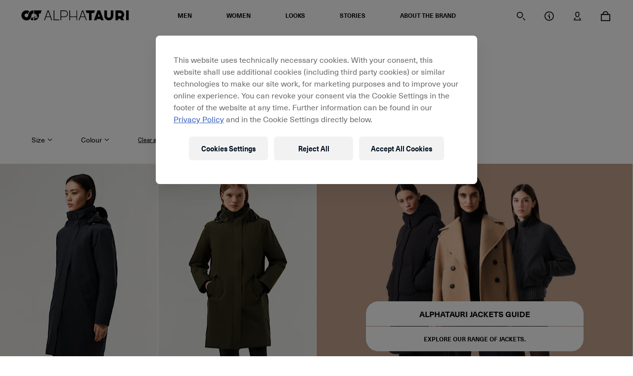

--- FILE ---
content_type: text/html;charset=UTF-8
request_url: https://alphatauri.com/en-int/c/women-jackets-coats/?fq=%3Arelevance%3AproductTechnologies%3Awaterproof&text=
body_size: 446641
content:
<!DOCTYPE html>
<html class="product-list-page" lang="en" data-base-url="/en-int/">
<head>
<script type="text/javascript">
(function(){
window["loaderConfig"] = "/TSPD/?type=20";
})();

</script>

<script type="text/javascript" src="/TSPD/?type=18"></script>

<script type="text/javascript">
(function(){
window.pDaA=!!window.pDaA;try{(function(){(function(){var Z={decrypt:function(Z){try{return JSON.parse(function(Z){Z=Z.split("l");var S="";for(var I=0;I<Z.length;++I)S+=String.fromCharCode(Z[I]);return S}(Z))}catch(I){}}};return Z={configuration:Z.decrypt("[base64]")}})();
var iZ=84;try{var jZ,lZ,zZ=s(657)?0:1,I_=s(345)?0:1,J_=s(71)?1:0;for(var Zs=(s(569),0);Zs<lZ;++Zs)zZ+=(s(811),2),I_+=s(697)?1:2,J_+=(s(772),3);jZ=zZ+I_+J_;window.OO===jZ&&(window.OO=++jZ)}catch(_s){window.OO=jZ}var is=!0;function J(Z){var S=arguments.length,I=[];for(var L=1;L<S;++L)I.push(arguments[L]-Z);return String.fromCharCode.apply(String,I)}
function ls(Z){var S=88;!Z||document[_(S,206,193,203,193,186,193,196,193,204,209,171,204,185,204,189)]&&document[J(S,206,193,203,193,186,193,196,193,204,209,171,204,185,204,189)]!==l(68616527578,S)||(is=!1);return is}function _(Z){var S=arguments.length,I=[],L=1;while(L<S)I[L-1]=arguments[L++]-Z;return String.fromCharCode.apply(String,I)}function os(){}ls(window[os[l(1086770,iZ)]]===os);ls(typeof ie9rgb4!==l(1242178186115,iZ));
ls(RegExp("\x3c")[l(1372121,iZ)](function(){return"\x3c"})&!RegExp(l(42805,iZ))[l(1372121,iZ)](function(){return"'x3'+'d';"}));
var Os=window[_(iZ,181,200,200,181,183,188,153,202,185,194,200)]||RegExp(_(iZ,193,195,182,189,208,181,194,184,198,195,189,184),l(-66,iZ))[l(1372121,iZ)](window["\x6e\x61vi\x67a\x74\x6f\x72"]["\x75\x73e\x72A\x67\x65\x6et"]),ZS=+new Date+(s(843)?577141:6E5),sS,_S,iS,jS=window[J(iZ,199,185,200,168,189,193,185,195,201,200)],LS=Os?s(622)?39870:3E4:s(94)?6E3:6446;
document[_(iZ,181,184,184,153,202,185,194,200,160,189,199,200,185,194,185,198)]&&document[J(iZ,181,184,184,153,202,185,194,200,160,189,199,200,185,194,185,198)](_(iZ,202,189,199,189,182,189,192,189,200,205,183,188,181,194,187,185),function(Z){var S=43;document[_(S,161,148,158,148,141,148,151,148,159,164,126,159,140,159,144)]&&(document[_(S,161,148,158,148,141,148,151,148,159,164,126,159,140,159,144)]===l(1058781940,S)&&Z[_(S,148,158,127,157,160,158,159,144,143)]?iS=!0:document[_(S,161,148,158,148,
141,148,151,148,159,164,126,159,140,159,144)]===l(68616527623,S)&&(sS=+new Date,iS=!1,oS()))});function oS(){if(!document[J(18,131,135,119,132,139,101,119,126,119,117,134,129,132)])return!0;var Z=+new Date;if(Z>ZS&&(s(77)?6E5:320473)>Z-sS)return ls(!1);var S=ls(_S&&!iS&&sS+LS<Z);sS=Z;_S||(_S=!0,jS(function(){_S=!1},s(223)?0:1));return S}oS();var OS=[s(36)?17795081:24425482,s(197)?2147483647:27611931586,s(245)?2128994543:1558153217];
function Z_(Z){var S=70;Z=typeof Z===l(1743045606,S)?Z:Z[_(S,186,181,153,186,184,175,180,173)](s(684)?24:36);var I=window[Z];if(!I||!I[J(S,186,181,153,186,184,175,180,173)])return;var L=""+I;window[Z]=function(Z,S){_S=!1;return I(Z,S)};window[Z][_(S,186,181,153,186,184,175,180,173)]=function(){return L}}for(var s_=(s(355),0);s_<OS[J(iZ,192,185,194,187,200,188)];++s_)Z_(OS[s_]);ls(!1!==window[J(iZ,196,152,181,149)]);window.Zo=window.Zo||{};window.Zo.ZlJ="[base64]";
function l(Z,S){Z+=S;return Z.toString(36)}function __(Z){var S=+new Date,I;!document[_(68,181,185,169,182,189,151,169,176,169,167,184,179,182,133,176,176)]||S>ZS&&(s(204)?580846:6E5)>S-sS?I=ls(!1):(I=ls(_S&&!iS&&sS+LS<S),sS=S,_S||(_S=!0,jS(function(){_S=!1},s(34)?1:0)));return!(arguments[Z]^I)}function s(Z){return 113>Z}(function l_(S){S&&"number"!==typeof S||("number"!==typeof S&&(S=1E3),S=Math.max(S,1),setInterval(function(){l_(S-10)},S))})(!0);})();}catch(x){}finally{ie9rgb4=void(0);};function ie9rgb4(a,b){return a>>b>>0};

})();

</script>

<script type="text/javascript" src="/TSPD/08d1a3d40aab2000f4ab1b196e745e039fca7b4f7bde9d70e1645c898bbc7b487df35c608a1d6a28?type=17"></script>

    
<script type="text/javascript">window.NREUM||(NREUM={});NREUM.info={"errorBeacon":"bam.eu01.nr-data.net","licenseKey":"NRJS-12610cb9c049c6b9eeb","agent":"","beacon":"bam.eu01.nr-data.net","applicationTime":36,"applicationID":"293585246","transactionName":"MhBSZQoZV0pRWxcICgtaY0EKEVdec1cNFRcKGVxUClcTEx9bTBoGBAFVVhcKQHpfXAZbS08IEBk\/PW0Q","queueTime":0};
(window.NREUM||(NREUM={})).init={privacy:{cookies_enabled:true},ajax:{deny_list:["bam.eu01.nr-data.net"]},feature_flags:["soft_nav"],distributed_tracing:{enabled:true}};(window.NREUM||(NREUM={})).loader_config={agentID:"322542823",accountID:"3274613",trustKey:"3260956",xpid:"VwQAVVBSCxACXVJXDwQFUlI=",licenseKey:"NRJS-12610cb9c049c6b9eeb",applicationID:"293585246",browserID:"322542823"};;/*! For license information please see nr-loader-spa-1.308.0.min.js.LICENSE.txt */
(()=>{var e,t,r={384:(e,t,r)=>{"use strict";r.d(t,{NT:()=>a,US:()=>u,Zm:()=>o,bQ:()=>d,dV:()=>c,pV:()=>l});var n=r(6154),i=r(1863),s=r(1910);const a={beacon:"bam.nr-data.net",errorBeacon:"bam.nr-data.net"};function o(){return n.gm.NREUM||(n.gm.NREUM={}),void 0===n.gm.newrelic&&(n.gm.newrelic=n.gm.NREUM),n.gm.NREUM}function c(){let e=o();return e.o||(e.o={ST:n.gm.setTimeout,SI:n.gm.setImmediate||n.gm.setInterval,CT:n.gm.clearTimeout,XHR:n.gm.XMLHttpRequest,REQ:n.gm.Request,EV:n.gm.Event,PR:n.gm.Promise,MO:n.gm.MutationObserver,FETCH:n.gm.fetch,WS:n.gm.WebSocket},(0,s.i)(...Object.values(e.o))),e}function d(e,t){let r=o();r.initializedAgents??={},t.initializedAt={ms:(0,i.t)(),date:new Date},r.initializedAgents[e]=t}function u(e,t){o()[e]=t}function l(){return function(){let e=o();const t=e.info||{};e.info={beacon:a.beacon,errorBeacon:a.errorBeacon,...t}}(),function(){let e=o();const t=e.init||{};e.init={...t}}(),c(),function(){let e=o();const t=e.loader_config||{};e.loader_config={...t}}(),o()}},782:(e,t,r)=>{"use strict";r.d(t,{T:()=>n});const n=r(860).K7.pageViewTiming},860:(e,t,r)=>{"use strict";r.d(t,{$J:()=>u,K7:()=>c,P3:()=>d,XX:()=>i,Yy:()=>o,df:()=>s,qY:()=>n,v4:()=>a});const n="events",i="jserrors",s="browser/blobs",a="rum",o="browser/logs",c={ajax:"ajax",genericEvents:"generic_events",jserrors:i,logging:"logging",metrics:"metrics",pageAction:"page_action",pageViewEvent:"page_view_event",pageViewTiming:"page_view_timing",sessionReplay:"session_replay",sessionTrace:"session_trace",softNav:"soft_navigations",spa:"spa"},d={[c.pageViewEvent]:1,[c.pageViewTiming]:2,[c.metrics]:3,[c.jserrors]:4,[c.spa]:5,[c.ajax]:6,[c.sessionTrace]:7,[c.softNav]:8,[c.sessionReplay]:9,[c.logging]:10,[c.genericEvents]:11},u={[c.pageViewEvent]:a,[c.pageViewTiming]:n,[c.ajax]:n,[c.spa]:n,[c.softNav]:n,[c.metrics]:i,[c.jserrors]:i,[c.sessionTrace]:s,[c.sessionReplay]:s,[c.logging]:o,[c.genericEvents]:"ins"}},944:(e,t,r)=>{"use strict";r.d(t,{R:()=>i});var n=r(3241);function i(e,t){"function"==typeof console.debug&&(console.debug("New Relic Warning: https://github.com/newrelic/newrelic-browser-agent/blob/main/docs/warning-codes.md#".concat(e),t),(0,n.W)({agentIdentifier:null,drained:null,type:"data",name:"warn",feature:"warn",data:{code:e,secondary:t}}))}},993:(e,t,r)=>{"use strict";r.d(t,{A$:()=>s,ET:()=>a,TZ:()=>o,p_:()=>i});var n=r(860);const i={ERROR:"ERROR",WARN:"WARN",INFO:"INFO",DEBUG:"DEBUG",TRACE:"TRACE"},s={OFF:0,ERROR:1,WARN:2,INFO:3,DEBUG:4,TRACE:5},a="log",o=n.K7.logging},1541:(e,t,r)=>{"use strict";r.d(t,{U:()=>i,f:()=>n});const n={MFE:"MFE",BA:"BA"};function i(e,t){if(2!==t?.harvestEndpointVersion)return{};const r=t.agentRef.runtime.appMetadata.agents[0].entityGuid;return e?{"source.id":e.id,"source.name":e.name,"source.type":e.type,"parent.id":e.parent?.id||r,"parent.type":e.parent?.type||n.BA}:{"entity.guid":r,appId:t.agentRef.info.applicationID}}},1687:(e,t,r)=>{"use strict";r.d(t,{Ak:()=>d,Ze:()=>h,x3:()=>u});var n=r(3241),i=r(7836),s=r(3606),a=r(860),o=r(2646);const c={};function d(e,t){const r={staged:!1,priority:a.P3[t]||0};l(e),c[e].get(t)||c[e].set(t,r)}function u(e,t){e&&c[e]&&(c[e].get(t)&&c[e].delete(t),p(e,t,!1),c[e].size&&f(e))}function l(e){if(!e)throw new Error("agentIdentifier required");c[e]||(c[e]=new Map)}function h(e="",t="feature",r=!1){if(l(e),!e||!c[e].get(t)||r)return p(e,t);c[e].get(t).staged=!0,f(e)}function f(e){const t=Array.from(c[e]);t.every(([e,t])=>t.staged)&&(t.sort((e,t)=>e[1].priority-t[1].priority),t.forEach(([t])=>{c[e].delete(t),p(e,t)}))}function p(e,t,r=!0){const a=e?i.ee.get(e):i.ee,c=s.i.handlers;if(!a.aborted&&a.backlog&&c){if((0,n.W)({agentIdentifier:e,type:"lifecycle",name:"drain",feature:t}),r){const e=a.backlog[t],r=c[t];if(r){for(let t=0;e&&t<e.length;++t)g(e[t],r);Object.entries(r).forEach(([e,t])=>{Object.values(t||{}).forEach(t=>{t[0]?.on&&t[0]?.context()instanceof o.y&&t[0].on(e,t[1])})})}}a.isolatedBacklog||delete c[t],a.backlog[t]=null,a.emit("drain-"+t,[])}}function g(e,t){var r=e[1];Object.values(t[r]||{}).forEach(t=>{var r=e[0];if(t[0]===r){var n=t[1],i=e[3],s=e[2];n.apply(i,s)}})}},1738:(e,t,r)=>{"use strict";r.d(t,{U:()=>f,Y:()=>h});var n=r(3241),i=r(9908),s=r(1863),a=r(944),o=r(5701),c=r(3969),d=r(8362),u=r(860),l=r(4261);function h(e,t,r,s){const h=s||r;!h||h[e]&&h[e]!==d.d.prototype[e]||(h[e]=function(){(0,i.p)(c.xV,["API/"+e+"/called"],void 0,u.K7.metrics,r.ee),(0,n.W)({agentIdentifier:r.agentIdentifier,drained:!!o.B?.[r.agentIdentifier],type:"data",name:"api",feature:l.Pl+e,data:{}});try{return t.apply(this,arguments)}catch(e){(0,a.R)(23,e)}})}function f(e,t,r,n,a){const o=e.info;null===r?delete o.jsAttributes[t]:o.jsAttributes[t]=r,(a||null===r)&&(0,i.p)(l.Pl+n,[(0,s.t)(),t,r],void 0,"session",e.ee)}},1741:(e,t,r)=>{"use strict";r.d(t,{W:()=>s});var n=r(944),i=r(4261);class s{#e(e,...t){if(this[e]!==s.prototype[e])return this[e](...t);(0,n.R)(35,e)}addPageAction(e,t){return this.#e(i.hG,e,t)}register(e){return this.#e(i.eY,e)}recordCustomEvent(e,t){return this.#e(i.fF,e,t)}setPageViewName(e,t){return this.#e(i.Fw,e,t)}setCustomAttribute(e,t,r){return this.#e(i.cD,e,t,r)}noticeError(e,t){return this.#e(i.o5,e,t)}setUserId(e,t=!1){return this.#e(i.Dl,e,t)}setApplicationVersion(e){return this.#e(i.nb,e)}setErrorHandler(e){return this.#e(i.bt,e)}addRelease(e,t){return this.#e(i.k6,e,t)}log(e,t){return this.#e(i.$9,e,t)}start(){return this.#e(i.d3)}finished(e){return this.#e(i.BL,e)}recordReplay(){return this.#e(i.CH)}pauseReplay(){return this.#e(i.Tb)}addToTrace(e){return this.#e(i.U2,e)}setCurrentRouteName(e){return this.#e(i.PA,e)}interaction(e){return this.#e(i.dT,e)}wrapLogger(e,t,r){return this.#e(i.Wb,e,t,r)}measure(e,t){return this.#e(i.V1,e,t)}consent(e){return this.#e(i.Pv,e)}}},1863:(e,t,r)=>{"use strict";function n(){return Math.floor(performance.now())}r.d(t,{t:()=>n})},1910:(e,t,r)=>{"use strict";r.d(t,{i:()=>s});var n=r(944);const i=new Map;function s(...e){return e.every(e=>{if(i.has(e))return i.get(e);const t="function"==typeof e?e.toString():"",r=t.includes("[native code]"),s=t.includes("nrWrapper");return r||s||(0,n.R)(64,e?.name||t),i.set(e,r),r})}},2555:(e,t,r)=>{"use strict";r.d(t,{D:()=>o,f:()=>a});var n=r(384),i=r(8122);const s={beacon:n.NT.beacon,errorBeacon:n.NT.errorBeacon,licenseKey:void 0,applicationID:void 0,sa:void 0,queueTime:void 0,applicationTime:void 0,ttGuid:void 0,user:void 0,account:void 0,product:void 0,extra:void 0,jsAttributes:{},userAttributes:void 0,atts:void 0,transactionName:void 0,tNamePlain:void 0};function a(e){try{return!!e.licenseKey&&!!e.errorBeacon&&!!e.applicationID}catch(e){return!1}}const o=e=>(0,i.a)(e,s)},2614:(e,t,r)=>{"use strict";r.d(t,{BB:()=>a,H3:()=>n,g:()=>d,iL:()=>c,tS:()=>o,uh:()=>i,wk:()=>s});const n="NRBA",i="SESSION",s=144e5,a=18e5,o={STARTED:"session-started",PAUSE:"session-pause",RESET:"session-reset",RESUME:"session-resume",UPDATE:"session-update"},c={SAME_TAB:"same-tab",CROSS_TAB:"cross-tab"},d={OFF:0,FULL:1,ERROR:2}},2646:(e,t,r)=>{"use strict";r.d(t,{y:()=>n});class n{constructor(e){this.contextId=e}}},2843:(e,t,r)=>{"use strict";r.d(t,{G:()=>s,u:()=>i});var n=r(3878);function i(e,t=!1,r,i){(0,n.DD)("visibilitychange",function(){if(t)return void("hidden"===document.visibilityState&&e());e(document.visibilityState)},r,i)}function s(e,t,r){(0,n.sp)("pagehide",e,t,r)}},3241:(e,t,r)=>{"use strict";r.d(t,{W:()=>s});var n=r(6154);const i="newrelic";function s(e={}){try{n.gm.dispatchEvent(new CustomEvent(i,{detail:e}))}catch(e){}}},3304:(e,t,r)=>{"use strict";r.d(t,{A:()=>s});var n=r(7836);const i=()=>{const e=new WeakSet;return(t,r)=>{if("object"==typeof r&&null!==r){if(e.has(r))return;e.add(r)}return r}};function s(e){try{return JSON.stringify(e,i())??""}catch(e){try{n.ee.emit("internal-error",[e])}catch(e){}return""}}},3333:(e,t,r)=>{"use strict";r.d(t,{$v:()=>u,TZ:()=>n,Xh:()=>c,Zp:()=>i,kd:()=>d,mq:()=>o,nf:()=>a,qN:()=>s});const n=r(860).K7.genericEvents,i=["auxclick","click","copy","keydown","paste","scrollend"],s=["focus","blur"],a=4,o=1e3,c=2e3,d=["PageAction","UserAction","BrowserPerformance"],u={RESOURCES:"experimental.resources",REGISTER:"register"}},3434:(e,t,r)=>{"use strict";r.d(t,{Jt:()=>s,YM:()=>d});var n=r(7836),i=r(5607);const s="nr@original:".concat(i.W),a=50;var o=Object.prototype.hasOwnProperty,c=!1;function d(e,t){return e||(e=n.ee),r.inPlace=function(e,t,n,i,s){n||(n="");const a="-"===n.charAt(0);for(let o=0;o<t.length;o++){const c=t[o],d=e[c];l(d)||(e[c]=r(d,a?c+n:n,i,c,s))}},r.flag=s,r;function r(t,r,n,c,d){return l(t)?t:(r||(r=""),nrWrapper[s]=t,function(e,t,r){if(Object.defineProperty&&Object.keys)try{return Object.keys(e).forEach(function(r){Object.defineProperty(t,r,{get:function(){return e[r]},set:function(t){return e[r]=t,t}})}),t}catch(e){u([e],r)}for(var n in e)o.call(e,n)&&(t[n]=e[n])}(t,nrWrapper,e),nrWrapper);function nrWrapper(){var s,o,l,h;let f;try{o=this,s=[...arguments],l="function"==typeof n?n(s,o):n||{}}catch(t){u([t,"",[s,o,c],l],e)}i(r+"start",[s,o,c],l,d);const p=performance.now();let g;try{return h=t.apply(o,s),g=performance.now(),h}catch(e){throw g=performance.now(),i(r+"err",[s,o,e],l,d),f=e,f}finally{const e=g-p,t={start:p,end:g,duration:e,isLongTask:e>=a,methodName:c,thrownError:f};t.isLongTask&&i("long-task",[t,o],l,d),i(r+"end",[s,o,h],l,d)}}}function i(r,n,i,s){if(!c||t){var a=c;c=!0;try{e.emit(r,n,i,t,s)}catch(t){u([t,r,n,i],e)}c=a}}}function u(e,t){t||(t=n.ee);try{t.emit("internal-error",e)}catch(e){}}function l(e){return!(e&&"function"==typeof e&&e.apply&&!e[s])}},3606:(e,t,r)=>{"use strict";r.d(t,{i:()=>s});var n=r(9908);s.on=a;var i=s.handlers={};function s(e,t,r,s){a(s||n.d,i,e,t,r)}function a(e,t,r,i,s){s||(s="feature"),e||(e=n.d);var a=t[s]=t[s]||{};(a[r]=a[r]||[]).push([e,i])}},3738:(e,t,r)=>{"use strict";r.d(t,{He:()=>i,Kp:()=>o,Lc:()=>d,Rz:()=>u,TZ:()=>n,bD:()=>s,d3:()=>a,jx:()=>l,sl:()=>h,uP:()=>c});const n=r(860).K7.sessionTrace,i="bstResource",s="resource",a="-start",o="-end",c="fn"+a,d="fn"+o,u="pushState",l=1e3,h=3e4},3785:(e,t,r)=>{"use strict";r.d(t,{R:()=>c,b:()=>d});var n=r(9908),i=r(1863),s=r(860),a=r(3969),o=r(993);function c(e,t,r={},c=o.p_.INFO,d=!0,u,l=(0,i.t)()){(0,n.p)(a.xV,["API/logging/".concat(c.toLowerCase(),"/called")],void 0,s.K7.metrics,e),(0,n.p)(o.ET,[l,t,r,c,d,u],void 0,s.K7.logging,e)}function d(e){return"string"==typeof e&&Object.values(o.p_).some(t=>t===e.toUpperCase().trim())}},3878:(e,t,r)=>{"use strict";function n(e,t){return{capture:e,passive:!1,signal:t}}function i(e,t,r=!1,i){window.addEventListener(e,t,n(r,i))}function s(e,t,r=!1,i){document.addEventListener(e,t,n(r,i))}r.d(t,{DD:()=>s,jT:()=>n,sp:()=>i})},3962:(e,t,r)=>{"use strict";r.d(t,{AM:()=>a,O2:()=>l,OV:()=>s,Qu:()=>h,TZ:()=>c,ih:()=>f,pP:()=>o,t1:()=>u,tC:()=>i,wD:()=>d});var n=r(860);const i=["click","keydown","submit"],s="popstate",a="api",o="initialPageLoad",c=n.K7.softNav,d=5e3,u=500,l={INITIAL_PAGE_LOAD:"",ROUTE_CHANGE:1,UNSPECIFIED:2},h={INTERACTION:1,AJAX:2,CUSTOM_END:3,CUSTOM_TRACER:4},f={IP:"in progress",PF:"pending finish",FIN:"finished",CAN:"cancelled"}},3969:(e,t,r)=>{"use strict";r.d(t,{TZ:()=>n,XG:()=>o,rs:()=>i,xV:()=>a,z_:()=>s});const n=r(860).K7.metrics,i="sm",s="cm",a="storeSupportabilityMetrics",o="storeEventMetrics"},4234:(e,t,r)=>{"use strict";r.d(t,{W:()=>s});var n=r(7836),i=r(1687);class s{constructor(e,t){this.agentIdentifier=e,this.ee=n.ee.get(e),this.featureName=t,this.blocked=!1}deregisterDrain(){(0,i.x3)(this.agentIdentifier,this.featureName)}}},4261:(e,t,r)=>{"use strict";r.d(t,{$9:()=>u,BL:()=>c,CH:()=>p,Dl:()=>R,Fw:()=>w,PA:()=>v,Pl:()=>n,Pv:()=>A,Tb:()=>h,U2:()=>a,V1:()=>E,Wb:()=>T,bt:()=>y,cD:()=>b,d3:()=>x,dT:()=>d,eY:()=>g,fF:()=>f,hG:()=>s,hw:()=>i,k6:()=>o,nb:()=>m,o5:()=>l});const n="api-",i=n+"ixn-",s="addPageAction",a="addToTrace",o="addRelease",c="finished",d="interaction",u="log",l="noticeError",h="pauseReplay",f="recordCustomEvent",p="recordReplay",g="register",m="setApplicationVersion",v="setCurrentRouteName",b="setCustomAttribute",y="setErrorHandler",w="setPageViewName",R="setUserId",x="start",T="wrapLogger",E="measure",A="consent"},5205:(e,t,r)=>{"use strict";r.d(t,{j:()=>S});var n=r(384),i=r(1741);var s=r(2555),a=r(3333);const o=e=>{if(!e||"string"!=typeof e)return!1;try{document.createDocumentFragment().querySelector(e)}catch{return!1}return!0};var c=r(2614),d=r(944),u=r(8122);const l="[data-nr-mask]",h=e=>(0,u.a)(e,(()=>{const e={feature_flags:[],experimental:{allow_registered_children:!1,resources:!1},mask_selector:"*",block_selector:"[data-nr-block]",mask_input_options:{color:!1,date:!1,"datetime-local":!1,email:!1,month:!1,number:!1,range:!1,search:!1,tel:!1,text:!1,time:!1,url:!1,week:!1,textarea:!1,select:!1,password:!0}};return{ajax:{deny_list:void 0,block_internal:!0,enabled:!0,autoStart:!0},api:{get allow_registered_children(){return e.feature_flags.includes(a.$v.REGISTER)||e.experimental.allow_registered_children},set allow_registered_children(t){e.experimental.allow_registered_children=t},duplicate_registered_data:!1},browser_consent_mode:{enabled:!1},distributed_tracing:{enabled:void 0,exclude_newrelic_header:void 0,cors_use_newrelic_header:void 0,cors_use_tracecontext_headers:void 0,allowed_origins:void 0},get feature_flags(){return e.feature_flags},set feature_flags(t){e.feature_flags=t},generic_events:{enabled:!0,autoStart:!0},harvest:{interval:30},jserrors:{enabled:!0,autoStart:!0},logging:{enabled:!0,autoStart:!0},metrics:{enabled:!0,autoStart:!0},obfuscate:void 0,page_action:{enabled:!0},page_view_event:{enabled:!0,autoStart:!0},page_view_timing:{enabled:!0,autoStart:!0},performance:{capture_marks:!1,capture_measures:!1,capture_detail:!0,resources:{get enabled(){return e.feature_flags.includes(a.$v.RESOURCES)||e.experimental.resources},set enabled(t){e.experimental.resources=t},asset_types:[],first_party_domains:[],ignore_newrelic:!0}},privacy:{cookies_enabled:!0},proxy:{assets:void 0,beacon:void 0},session:{expiresMs:c.wk,inactiveMs:c.BB},session_replay:{autoStart:!0,enabled:!1,preload:!1,sampling_rate:10,error_sampling_rate:100,collect_fonts:!1,inline_images:!1,fix_stylesheets:!0,mask_all_inputs:!0,get mask_text_selector(){return e.mask_selector},set mask_text_selector(t){o(t)?e.mask_selector="".concat(t,",").concat(l):""===t||null===t?e.mask_selector=l:(0,d.R)(5,t)},get block_class(){return"nr-block"},get ignore_class(){return"nr-ignore"},get mask_text_class(){return"nr-mask"},get block_selector(){return e.block_selector},set block_selector(t){o(t)?e.block_selector+=",".concat(t):""!==t&&(0,d.R)(6,t)},get mask_input_options(){return e.mask_input_options},set mask_input_options(t){t&&"object"==typeof t?e.mask_input_options={...t,password:!0}:(0,d.R)(7,t)}},session_trace:{enabled:!0,autoStart:!0},soft_navigations:{enabled:!0,autoStart:!0},spa:{enabled:!0,autoStart:!0},ssl:void 0,user_actions:{enabled:!0,elementAttributes:["id","className","tagName","type"]}}})());var f=r(6154),p=r(9324);let g=0;const m={buildEnv:p.F3,distMethod:p.Xs,version:p.xv,originTime:f.WN},v={consented:!1},b={appMetadata:{},get consented(){return this.session?.state?.consent||v.consented},set consented(e){v.consented=e},customTransaction:void 0,denyList:void 0,disabled:!1,harvester:void 0,isolatedBacklog:!1,isRecording:!1,loaderType:void 0,maxBytes:3e4,obfuscator:void 0,onerror:void 0,ptid:void 0,releaseIds:{},session:void 0,timeKeeper:void 0,registeredEntities:[],jsAttributesMetadata:{bytes:0},get harvestCount(){return++g}},y=e=>{const t=(0,u.a)(e,b),r=Object.keys(m).reduce((e,t)=>(e[t]={value:m[t],writable:!1,configurable:!0,enumerable:!0},e),{});return Object.defineProperties(t,r)};var w=r(5701);const R=e=>{const t=e.startsWith("http");e+="/",r.p=t?e:"https://"+e};var x=r(7836),T=r(3241);const E={accountID:void 0,trustKey:void 0,agentID:void 0,licenseKey:void 0,applicationID:void 0,xpid:void 0},A=e=>(0,u.a)(e,E),_=new Set;function S(e,t={},r,a){let{init:o,info:c,loader_config:d,runtime:u={},exposed:l=!0}=t;if(!c){const e=(0,n.pV)();o=e.init,c=e.info,d=e.loader_config}e.init=h(o||{}),e.loader_config=A(d||{}),c.jsAttributes??={},f.bv&&(c.jsAttributes.isWorker=!0),e.info=(0,s.D)(c);const p=e.init,g=[c.beacon,c.errorBeacon];_.has(e.agentIdentifier)||(p.proxy.assets&&(R(p.proxy.assets),g.push(p.proxy.assets)),p.proxy.beacon&&g.push(p.proxy.beacon),e.beacons=[...g],function(e){const t=(0,n.pV)();Object.getOwnPropertyNames(i.W.prototype).forEach(r=>{const n=i.W.prototype[r];if("function"!=typeof n||"constructor"===n)return;let s=t[r];e[r]&&!1!==e.exposed&&"micro-agent"!==e.runtime?.loaderType&&(t[r]=(...t)=>{const n=e[r](...t);return s?s(...t):n})})}(e),(0,n.US)("activatedFeatures",w.B)),u.denyList=[...p.ajax.deny_list||[],...p.ajax.block_internal?g:[]],u.ptid=e.agentIdentifier,u.loaderType=r,e.runtime=y(u),_.has(e.agentIdentifier)||(e.ee=x.ee.get(e.agentIdentifier),e.exposed=l,(0,T.W)({agentIdentifier:e.agentIdentifier,drained:!!w.B?.[e.agentIdentifier],type:"lifecycle",name:"initialize",feature:void 0,data:e.config})),_.add(e.agentIdentifier)}},5270:(e,t,r)=>{"use strict";r.d(t,{Aw:()=>a,SR:()=>s,rF:()=>o});var n=r(384),i=r(7767);function s(e){return!!(0,n.dV)().o.MO&&(0,i.V)(e)&&!0===e?.session_trace.enabled}function a(e){return!0===e?.session_replay.preload&&s(e)}function o(e,t){try{if("string"==typeof t?.type){if("password"===t.type.toLowerCase())return"*".repeat(e?.length||0);if(void 0!==t?.dataset?.nrUnmask||t?.classList?.contains("nr-unmask"))return e}}catch(e){}return"string"==typeof e?e.replace(/[\S]/g,"*"):"*".repeat(e?.length||0)}},5289:(e,t,r)=>{"use strict";r.d(t,{GG:()=>a,Qr:()=>c,sB:()=>o});var n=r(3878),i=r(6389);function s(){return"undefined"==typeof document||"complete"===document.readyState}function a(e,t){if(s())return e();const r=(0,i.J)(e),a=setInterval(()=>{s()&&(clearInterval(a),r())},500);(0,n.sp)("load",r,t)}function o(e){if(s())return e();(0,n.DD)("DOMContentLoaded",e)}function c(e){if(s())return e();(0,n.sp)("popstate",e)}},5607:(e,t,r)=>{"use strict";r.d(t,{W:()=>n});const n=(0,r(9566).bz)()},5701:(e,t,r)=>{"use strict";r.d(t,{B:()=>s,t:()=>a});var n=r(3241);const i=new Set,s={};function a(e,t){const r=t.agentIdentifier;s[r]??={},e&&"object"==typeof e&&(i.has(r)||(t.ee.emit("rumresp",[e]),s[r]=e,i.add(r),(0,n.W)({agentIdentifier:r,loaded:!0,drained:!0,type:"lifecycle",name:"load",feature:void 0,data:e})))}},6154:(e,t,r)=>{"use strict";r.d(t,{OF:()=>d,RI:()=>i,WN:()=>h,bv:()=>s,eN:()=>f,gm:()=>a,lR:()=>l,m:()=>c,mw:()=>o,sb:()=>u});var n=r(1863);const i="undefined"!=typeof window&&!!window.document,s="undefined"!=typeof WorkerGlobalScope&&("undefined"!=typeof self&&self instanceof WorkerGlobalScope&&self.navigator instanceof WorkerNavigator||"undefined"!=typeof globalThis&&globalThis instanceof WorkerGlobalScope&&globalThis.navigator instanceof WorkerNavigator),a=i?window:"undefined"!=typeof WorkerGlobalScope&&("undefined"!=typeof self&&self instanceof WorkerGlobalScope&&self||"undefined"!=typeof globalThis&&globalThis instanceof WorkerGlobalScope&&globalThis),o=Boolean("hidden"===a?.document?.visibilityState),c=""+a?.location,d=/iPad|iPhone|iPod/.test(a.navigator?.userAgent),u=d&&"undefined"==typeof SharedWorker,l=(()=>{const e=a.navigator?.userAgent?.match(/Firefox[/\s](\d+\.\d+)/);return Array.isArray(e)&&e.length>=2?+e[1]:0})(),h=Date.now()-(0,n.t)(),f=()=>"undefined"!=typeof PerformanceNavigationTiming&&a?.performance?.getEntriesByType("navigation")?.[0]?.responseStart},6344:(e,t,r)=>{"use strict";r.d(t,{BB:()=>u,Qb:()=>l,TZ:()=>i,Ug:()=>a,Vh:()=>s,_s:()=>o,bc:()=>d,yP:()=>c});var n=r(2614);const i=r(860).K7.sessionReplay,s="errorDuringReplay",a=.12,o={DomContentLoaded:0,Load:1,FullSnapshot:2,IncrementalSnapshot:3,Meta:4,Custom:5},c={[n.g.ERROR]:15e3,[n.g.FULL]:3e5,[n.g.OFF]:0},d={RESET:{message:"Session was reset",sm:"Reset"},IMPORT:{message:"Recorder failed to import",sm:"Import"},TOO_MANY:{message:"429: Too Many Requests",sm:"Too-Many"},TOO_BIG:{message:"Payload was too large",sm:"Too-Big"},CROSS_TAB:{message:"Session Entity was set to OFF on another tab",sm:"Cross-Tab"},ENTITLEMENTS:{message:"Session Replay is not allowed and will not be started",sm:"Entitlement"}},u=5e3,l={API:"api",RESUME:"resume",SWITCH_TO_FULL:"switchToFull",INITIALIZE:"initialize",PRELOAD:"preload"}},6389:(e,t,r)=>{"use strict";function n(e,t=500,r={}){const n=r?.leading||!1;let i;return(...r)=>{n&&void 0===i&&(e.apply(this,r),i=setTimeout(()=>{i=clearTimeout(i)},t)),n||(clearTimeout(i),i=setTimeout(()=>{e.apply(this,r)},t))}}function i(e){let t=!1;return(...r)=>{t||(t=!0,e.apply(this,r))}}r.d(t,{J:()=>i,s:()=>n})},6630:(e,t,r)=>{"use strict";r.d(t,{T:()=>n});const n=r(860).K7.pageViewEvent},6774:(e,t,r)=>{"use strict";r.d(t,{T:()=>n});const n=r(860).K7.jserrors},7295:(e,t,r)=>{"use strict";r.d(t,{Xv:()=>a,gX:()=>i,iW:()=>s});var n=[];function i(e){if(!e||s(e))return!1;if(0===n.length)return!0;if("*"===n[0].hostname)return!1;for(var t=0;t<n.length;t++){var r=n[t];if(r.hostname.test(e.hostname)&&r.pathname.test(e.pathname))return!1}return!0}function s(e){return void 0===e.hostname}function a(e){if(n=[],e&&e.length)for(var t=0;t<e.length;t++){let r=e[t];if(!r)continue;if("*"===r)return void(n=[{hostname:"*"}]);0===r.indexOf("http://")?r=r.substring(7):0===r.indexOf("https://")&&(r=r.substring(8));const i=r.indexOf("/");let s,a;i>0?(s=r.substring(0,i),a=r.substring(i)):(s=r,a="*");let[c]=s.split(":");n.push({hostname:o(c),pathname:o(a,!0)})}}function o(e,t=!1){const r=e.replace(/[.+?^${}()|[\]\\]/g,e=>"\\"+e).replace(/\*/g,".*?");return new RegExp((t?"^":"")+r+"$")}},7485:(e,t,r)=>{"use strict";r.d(t,{D:()=>i});var n=r(6154);function i(e){if(0===(e||"").indexOf("data:"))return{protocol:"data"};try{const t=new URL(e,location.href),r={port:t.port,hostname:t.hostname,pathname:t.pathname,search:t.search,protocol:t.protocol.slice(0,t.protocol.indexOf(":")),sameOrigin:t.protocol===n.gm?.location?.protocol&&t.host===n.gm?.location?.host};return r.port&&""!==r.port||("http:"===t.protocol&&(r.port="80"),"https:"===t.protocol&&(r.port="443")),r.pathname&&""!==r.pathname?r.pathname.startsWith("/")||(r.pathname="/".concat(r.pathname)):r.pathname="/",r}catch(e){return{}}}},7699:(e,t,r)=>{"use strict";r.d(t,{It:()=>s,KC:()=>o,No:()=>i,qh:()=>a});var n=r(860);const i=16e3,s=1e6,a="SESSION_ERROR",o={[n.K7.logging]:!0,[n.K7.genericEvents]:!1,[n.K7.jserrors]:!1,[n.K7.ajax]:!1}},7767:(e,t,r)=>{"use strict";r.d(t,{V:()=>i});var n=r(6154);const i=e=>n.RI&&!0===e?.privacy.cookies_enabled},7836:(e,t,r)=>{"use strict";r.d(t,{P:()=>o,ee:()=>c});var n=r(384),i=r(8990),s=r(2646),a=r(5607);const o="nr@context:".concat(a.W),c=function e(t,r){var n={},a={},u={},l=!1;try{l=16===r.length&&d.initializedAgents?.[r]?.runtime.isolatedBacklog}catch(e){}var h={on:p,addEventListener:p,removeEventListener:function(e,t){var r=n[e];if(!r)return;for(var i=0;i<r.length;i++)r[i]===t&&r.splice(i,1)},emit:function(e,r,n,i,s){!1!==s&&(s=!0);if(c.aborted&&!i)return;t&&s&&t.emit(e,r,n);var o=f(n);g(e).forEach(e=>{e.apply(o,r)});var d=v()[a[e]];d&&d.push([h,e,r,o]);return o},get:m,listeners:g,context:f,buffer:function(e,t){const r=v();if(t=t||"feature",h.aborted)return;Object.entries(e||{}).forEach(([e,n])=>{a[n]=t,t in r||(r[t]=[])})},abort:function(){h._aborted=!0,Object.keys(h.backlog).forEach(e=>{delete h.backlog[e]})},isBuffering:function(e){return!!v()[a[e]]},debugId:r,backlog:l?{}:t&&"object"==typeof t.backlog?t.backlog:{},isolatedBacklog:l};return Object.defineProperty(h,"aborted",{get:()=>{let e=h._aborted||!1;return e||(t&&(e=t.aborted),e)}}),h;function f(e){return e&&e instanceof s.y?e:e?(0,i.I)(e,o,()=>new s.y(o)):new s.y(o)}function p(e,t){n[e]=g(e).concat(t)}function g(e){return n[e]||[]}function m(t){return u[t]=u[t]||e(h,t)}function v(){return h.backlog}}(void 0,"globalEE"),d=(0,n.Zm)();d.ee||(d.ee=c)},8122:(e,t,r)=>{"use strict";r.d(t,{a:()=>i});var n=r(944);function i(e,t){try{if(!e||"object"!=typeof e)return(0,n.R)(3);if(!t||"object"!=typeof t)return(0,n.R)(4);const r=Object.create(Object.getPrototypeOf(t),Object.getOwnPropertyDescriptors(t)),s=0===Object.keys(r).length?e:r;for(let a in s)if(void 0!==e[a])try{if(null===e[a]){r[a]=null;continue}Array.isArray(e[a])&&Array.isArray(t[a])?r[a]=Array.from(new Set([...e[a],...t[a]])):"object"==typeof e[a]&&"object"==typeof t[a]?r[a]=i(e[a],t[a]):r[a]=e[a]}catch(e){r[a]||(0,n.R)(1,e)}return r}catch(e){(0,n.R)(2,e)}}},8139:(e,t,r)=>{"use strict";r.d(t,{u:()=>h});var n=r(7836),i=r(3434),s=r(8990),a=r(6154);const o={},c=a.gm.XMLHttpRequest,d="addEventListener",u="removeEventListener",l="nr@wrapped:".concat(n.P);function h(e){var t=function(e){return(e||n.ee).get("events")}(e);if(o[t.debugId]++)return t;o[t.debugId]=1;var r=(0,i.YM)(t,!0);function h(e){r.inPlace(e,[d,u],"-",p)}function p(e,t){return e[1]}return"getPrototypeOf"in Object&&(a.RI&&f(document,h),c&&f(c.prototype,h),f(a.gm,h)),t.on(d+"-start",function(e,t){var n=e[1];if(null!==n&&("function"==typeof n||"object"==typeof n)&&"newrelic"!==e[0]){var i=(0,s.I)(n,l,function(){var e={object:function(){if("function"!=typeof n.handleEvent)return;return n.handleEvent.apply(n,arguments)},function:n}[typeof n];return e?r(e,"fn-",null,e.name||"anonymous"):n});this.wrapped=e[1]=i}}),t.on(u+"-start",function(e){e[1]=this.wrapped||e[1]}),t}function f(e,t,...r){let n=e;for(;"object"==typeof n&&!Object.prototype.hasOwnProperty.call(n,d);)n=Object.getPrototypeOf(n);n&&t(n,...r)}},8362:(e,t,r)=>{"use strict";r.d(t,{d:()=>s});var n=r(9566),i=r(1741);class s extends i.W{agentIdentifier=(0,n.LA)(16)}},8374:(e,t,r)=>{r.nc=(()=>{try{return document?.currentScript?.nonce}catch(e){}return""})()},8990:(e,t,r)=>{"use strict";r.d(t,{I:()=>i});var n=Object.prototype.hasOwnProperty;function i(e,t,r){if(n.call(e,t))return e[t];var i=r();if(Object.defineProperty&&Object.keys)try{return Object.defineProperty(e,t,{value:i,writable:!0,enumerable:!1}),i}catch(e){}return e[t]=i,i}},9119:(e,t,r)=>{"use strict";r.d(t,{L:()=>s});var n=/([^?#]*)[^#]*(#[^?]*|$).*/,i=/([^?#]*)().*/;function s(e,t){return e?e.replace(t?n:i,"$1$2"):e}},9300:(e,t,r)=>{"use strict";r.d(t,{T:()=>n});const n=r(860).K7.ajax},9324:(e,t,r)=>{"use strict";r.d(t,{AJ:()=>a,F3:()=>i,Xs:()=>s,Yq:()=>o,xv:()=>n});const n="1.308.0",i="PROD",s="CDN",a="@newrelic/rrweb",o="1.0.1"},9566:(e,t,r)=>{"use strict";r.d(t,{LA:()=>o,ZF:()=>c,bz:()=>a,el:()=>d});var n=r(6154);const i="xxxxxxxx-xxxx-4xxx-yxxx-xxxxxxxxxxxx";function s(e,t){return e?15&e[t]:16*Math.random()|0}function a(){const e=n.gm?.crypto||n.gm?.msCrypto;let t,r=0;return e&&e.getRandomValues&&(t=e.getRandomValues(new Uint8Array(30))),i.split("").map(e=>"x"===e?s(t,r++).toString(16):"y"===e?(3&s()|8).toString(16):e).join("")}function o(e){const t=n.gm?.crypto||n.gm?.msCrypto;let r,i=0;t&&t.getRandomValues&&(r=t.getRandomValues(new Uint8Array(e)));const a=[];for(var o=0;o<e;o++)a.push(s(r,i++).toString(16));return a.join("")}function c(){return o(16)}function d(){return o(32)}},9908:(e,t,r)=>{"use strict";r.d(t,{d:()=>n,p:()=>i});var n=r(7836).ee.get("handle");function i(e,t,r,i,s){s?(s.buffer([e],i),s.emit(e,t,r)):(n.buffer([e],i),n.emit(e,t,r))}}},n={};function i(e){var t=n[e];if(void 0!==t)return t.exports;var s=n[e]={exports:{}};return r[e](s,s.exports,i),s.exports}i.m=r,i.d=(e,t)=>{for(var r in t)i.o(t,r)&&!i.o(e,r)&&Object.defineProperty(e,r,{enumerable:!0,get:t[r]})},i.f={},i.e=e=>Promise.all(Object.keys(i.f).reduce((t,r)=>(i.f[r](e,t),t),[])),i.u=e=>({212:"nr-spa-compressor",249:"nr-spa-recorder",478:"nr-spa"}[e]+"-1.308.0.min.js"),i.o=(e,t)=>Object.prototype.hasOwnProperty.call(e,t),e={},t="NRBA-1.308.0.PROD:",i.l=(r,n,s,a)=>{if(e[r])e[r].push(n);else{var o,c;if(void 0!==s)for(var d=document.getElementsByTagName("script"),u=0;u<d.length;u++){var l=d[u];if(l.getAttribute("src")==r||l.getAttribute("data-webpack")==t+s){o=l;break}}if(!o){c=!0;var h={478:"sha512-RSfSVnmHk59T/uIPbdSE0LPeqcEdF4/+XhfJdBuccH5rYMOEZDhFdtnh6X6nJk7hGpzHd9Ujhsy7lZEz/ORYCQ==",249:"sha512-ehJXhmntm85NSqW4MkhfQqmeKFulra3klDyY0OPDUE+sQ3GokHlPh1pmAzuNy//3j4ac6lzIbmXLvGQBMYmrkg==",212:"sha512-B9h4CR46ndKRgMBcK+j67uSR2RCnJfGefU+A7FrgR/k42ovXy5x/MAVFiSvFxuVeEk/pNLgvYGMp1cBSK/G6Fg=="};(o=document.createElement("script")).charset="utf-8",i.nc&&o.setAttribute("nonce",i.nc),o.setAttribute("data-webpack",t+s),o.src=r,0!==o.src.indexOf(window.location.origin+"/")&&(o.crossOrigin="anonymous"),h[a]&&(o.integrity=h[a])}e[r]=[n];var f=(t,n)=>{o.onerror=o.onload=null,clearTimeout(p);var i=e[r];if(delete e[r],o.parentNode&&o.parentNode.removeChild(o),i&&i.forEach(e=>e(n)),t)return t(n)},p=setTimeout(f.bind(null,void 0,{type:"timeout",target:o}),12e4);o.onerror=f.bind(null,o.onerror),o.onload=f.bind(null,o.onload),c&&document.head.appendChild(o)}},i.r=e=>{"undefined"!=typeof Symbol&&Symbol.toStringTag&&Object.defineProperty(e,Symbol.toStringTag,{value:"Module"}),Object.defineProperty(e,"__esModule",{value:!0})},i.p="https://js-agent.newrelic.com/",(()=>{var e={38:0,788:0};i.f.j=(t,r)=>{var n=i.o(e,t)?e[t]:void 0;if(0!==n)if(n)r.push(n[2]);else{var s=new Promise((r,i)=>n=e[t]=[r,i]);r.push(n[2]=s);var a=i.p+i.u(t),o=new Error;i.l(a,r=>{if(i.o(e,t)&&(0!==(n=e[t])&&(e[t]=void 0),n)){var s=r&&("load"===r.type?"missing":r.type),a=r&&r.target&&r.target.src;o.message="Loading chunk "+t+" failed: ("+s+": "+a+")",o.name="ChunkLoadError",o.type=s,o.request=a,n[1](o)}},"chunk-"+t,t)}};var t=(t,r)=>{var n,s,[a,o,c]=r,d=0;if(a.some(t=>0!==e[t])){for(n in o)i.o(o,n)&&(i.m[n]=o[n]);if(c)c(i)}for(t&&t(r);d<a.length;d++)s=a[d],i.o(e,s)&&e[s]&&e[s][0](),e[s]=0},r=self["webpackChunk:NRBA-1.308.0.PROD"]=self["webpackChunk:NRBA-1.308.0.PROD"]||[];r.forEach(t.bind(null,0)),r.push=t.bind(null,r.push.bind(r))})(),(()=>{"use strict";i(8374);var e=i(8362),t=i(860);const r=Object.values(t.K7);var n=i(5205);var s=i(9908),a=i(1863),o=i(4261),c=i(1738);var d=i(1687),u=i(4234),l=i(5289),h=i(6154),f=i(944),p=i(5270),g=i(7767),m=i(6389),v=i(7699);class b extends u.W{constructor(e,t){super(e.agentIdentifier,t),this.agentRef=e,this.abortHandler=void 0,this.featAggregate=void 0,this.loadedSuccessfully=void 0,this.onAggregateImported=new Promise(e=>{this.loadedSuccessfully=e}),this.deferred=Promise.resolve(),!1===e.init[this.featureName].autoStart?this.deferred=new Promise((t,r)=>{this.ee.on("manual-start-all",(0,m.J)(()=>{(0,d.Ak)(e.agentIdentifier,this.featureName),t()}))}):(0,d.Ak)(e.agentIdentifier,t)}importAggregator(e,t,r={}){if(this.featAggregate)return;const n=async()=>{let n;await this.deferred;try{if((0,g.V)(e.init)){const{setupAgentSession:t}=await i.e(478).then(i.bind(i,8766));n=t(e)}}catch(e){(0,f.R)(20,e),this.ee.emit("internal-error",[e]),(0,s.p)(v.qh,[e],void 0,this.featureName,this.ee)}try{if(!this.#t(this.featureName,n,e.init))return(0,d.Ze)(this.agentIdentifier,this.featureName),void this.loadedSuccessfully(!1);const{Aggregate:i}=await t();this.featAggregate=new i(e,r),e.runtime.harvester.initializedAggregates.push(this.featAggregate),this.loadedSuccessfully(!0)}catch(e){(0,f.R)(34,e),this.abortHandler?.(),(0,d.Ze)(this.agentIdentifier,this.featureName,!0),this.loadedSuccessfully(!1),this.ee&&this.ee.abort()}};h.RI?(0,l.GG)(()=>n(),!0):n()}#t(e,r,n){if(this.blocked)return!1;switch(e){case t.K7.sessionReplay:return(0,p.SR)(n)&&!!r;case t.K7.sessionTrace:return!!r;default:return!0}}}var y=i(6630),w=i(2614),R=i(3241);class x extends b{static featureName=y.T;constructor(e){var t;super(e,y.T),this.setupInspectionEvents(e.agentIdentifier),t=e,(0,c.Y)(o.Fw,function(e,r){"string"==typeof e&&("/"!==e.charAt(0)&&(e="/"+e),t.runtime.customTransaction=(r||"http://custom.transaction")+e,(0,s.p)(o.Pl+o.Fw,[(0,a.t)()],void 0,void 0,t.ee))},t),this.importAggregator(e,()=>i.e(478).then(i.bind(i,2467)))}setupInspectionEvents(e){const t=(t,r)=>{t&&(0,R.W)({agentIdentifier:e,timeStamp:t.timeStamp,loaded:"complete"===t.target.readyState,type:"window",name:r,data:t.target.location+""})};(0,l.sB)(e=>{t(e,"DOMContentLoaded")}),(0,l.GG)(e=>{t(e,"load")}),(0,l.Qr)(e=>{t(e,"navigate")}),this.ee.on(w.tS.UPDATE,(t,r)=>{(0,R.W)({agentIdentifier:e,type:"lifecycle",name:"session",data:r})})}}var T=i(384);class E extends e.d{constructor(e){var t;(super(),h.gm)?(this.features={},(0,T.bQ)(this.agentIdentifier,this),this.desiredFeatures=new Set(e.features||[]),this.desiredFeatures.add(x),(0,n.j)(this,e,e.loaderType||"agent"),t=this,(0,c.Y)(o.cD,function(e,r,n=!1){if("string"==typeof e){if(["string","number","boolean"].includes(typeof r)||null===r)return(0,c.U)(t,e,r,o.cD,n);(0,f.R)(40,typeof r)}else(0,f.R)(39,typeof e)},t),function(e){(0,c.Y)(o.Dl,function(t,r=!1){if("string"!=typeof t&&null!==t)return void(0,f.R)(41,typeof t);const n=e.info.jsAttributes["enduser.id"];r&&null!=n&&n!==t?(0,s.p)(o.Pl+"setUserIdAndResetSession",[t],void 0,"session",e.ee):(0,c.U)(e,"enduser.id",t,o.Dl,!0)},e)}(this),function(e){(0,c.Y)(o.nb,function(t){if("string"==typeof t||null===t)return(0,c.U)(e,"application.version",t,o.nb,!1);(0,f.R)(42,typeof t)},e)}(this),function(e){(0,c.Y)(o.d3,function(){e.ee.emit("manual-start-all")},e)}(this),function(e){(0,c.Y)(o.Pv,function(t=!0){if("boolean"==typeof t){if((0,s.p)(o.Pl+o.Pv,[t],void 0,"session",e.ee),e.runtime.consented=t,t){const t=e.features.page_view_event;t.onAggregateImported.then(e=>{const r=t.featAggregate;e&&!r.sentRum&&r.sendRum()})}}else(0,f.R)(65,typeof t)},e)}(this),this.run()):(0,f.R)(21)}get config(){return{info:this.info,init:this.init,loader_config:this.loader_config,runtime:this.runtime}}get api(){return this}run(){try{const e=function(e){const t={};return r.forEach(r=>{t[r]=!!e[r]?.enabled}),t}(this.init),n=[...this.desiredFeatures];n.sort((e,r)=>t.P3[e.featureName]-t.P3[r.featureName]),n.forEach(r=>{if(!e[r.featureName]&&r.featureName!==t.K7.pageViewEvent)return;if(r.featureName===t.K7.spa)return void(0,f.R)(67);const n=function(e){switch(e){case t.K7.ajax:return[t.K7.jserrors];case t.K7.sessionTrace:return[t.K7.ajax,t.K7.pageViewEvent];case t.K7.sessionReplay:return[t.K7.sessionTrace];case t.K7.pageViewTiming:return[t.K7.pageViewEvent];default:return[]}}(r.featureName).filter(e=>!(e in this.features));n.length>0&&(0,f.R)(36,{targetFeature:r.featureName,missingDependencies:n}),this.features[r.featureName]=new r(this)})}catch(e){(0,f.R)(22,e);for(const e in this.features)this.features[e].abortHandler?.();const t=(0,T.Zm)();delete t.initializedAgents[this.agentIdentifier]?.features,delete this.sharedAggregator;return t.ee.get(this.agentIdentifier).abort(),!1}}}var A=i(2843),_=i(782);class S extends b{static featureName=_.T;constructor(e){super(e,_.T),h.RI&&((0,A.u)(()=>(0,s.p)("docHidden",[(0,a.t)()],void 0,_.T,this.ee),!0),(0,A.G)(()=>(0,s.p)("winPagehide",[(0,a.t)()],void 0,_.T,this.ee)),this.importAggregator(e,()=>i.e(478).then(i.bind(i,9917))))}}var O=i(3969);class I extends b{static featureName=O.TZ;constructor(e){super(e,O.TZ),h.RI&&document.addEventListener("securitypolicyviolation",e=>{(0,s.p)(O.xV,["Generic/CSPViolation/Detected"],void 0,this.featureName,this.ee)}),this.importAggregator(e,()=>i.e(478).then(i.bind(i,6555)))}}var N=i(6774),P=i(3878),k=i(3304);class D{constructor(e,t,r,n,i){this.name="UncaughtError",this.message="string"==typeof e?e:(0,k.A)(e),this.sourceURL=t,this.line=r,this.column=n,this.__newrelic=i}}function C(e){return M(e)?e:new D(void 0!==e?.message?e.message:e,e?.filename||e?.sourceURL,e?.lineno||e?.line,e?.colno||e?.col,e?.__newrelic,e?.cause)}function j(e){const t="Unhandled Promise Rejection: ";if(!e?.reason)return;if(M(e.reason)){try{e.reason.message.startsWith(t)||(e.reason.message=t+e.reason.message)}catch(e){}return C(e.reason)}const r=C(e.reason);return(r.message||"").startsWith(t)||(r.message=t+r.message),r}function L(e){if(e.error instanceof SyntaxError&&!/:\d+$/.test(e.error.stack?.trim())){const t=new D(e.message,e.filename,e.lineno,e.colno,e.error.__newrelic,e.cause);return t.name=SyntaxError.name,t}return M(e.error)?e.error:C(e)}function M(e){return e instanceof Error&&!!e.stack}function H(e,r,n,i,o=(0,a.t)()){"string"==typeof e&&(e=new Error(e)),(0,s.p)("err",[e,o,!1,r,n.runtime.isRecording,void 0,i],void 0,t.K7.jserrors,n.ee),(0,s.p)("uaErr",[],void 0,t.K7.genericEvents,n.ee)}var B=i(1541),K=i(993),W=i(3785);function U(e,{customAttributes:t={},level:r=K.p_.INFO}={},n,i,s=(0,a.t)()){(0,W.R)(n.ee,e,t,r,!1,i,s)}function F(e,r,n,i,c=(0,a.t)()){(0,s.p)(o.Pl+o.hG,[c,e,r,i],void 0,t.K7.genericEvents,n.ee)}function V(e,r,n,i,c=(0,a.t)()){const{start:d,end:u,customAttributes:l}=r||{},h={customAttributes:l||{}};if("object"!=typeof h.customAttributes||"string"!=typeof e||0===e.length)return void(0,f.R)(57);const p=(e,t)=>null==e?t:"number"==typeof e?e:e instanceof PerformanceMark?e.startTime:Number.NaN;if(h.start=p(d,0),h.end=p(u,c),Number.isNaN(h.start)||Number.isNaN(h.end))(0,f.R)(57);else{if(h.duration=h.end-h.start,!(h.duration<0))return(0,s.p)(o.Pl+o.V1,[h,e,i],void 0,t.K7.genericEvents,n.ee),h;(0,f.R)(58)}}function G(e,r={},n,i,c=(0,a.t)()){(0,s.p)(o.Pl+o.fF,[c,e,r,i],void 0,t.K7.genericEvents,n.ee)}function z(e){(0,c.Y)(o.eY,function(t){return Y(e,t)},e)}function Y(e,r,n){(0,f.R)(54,"newrelic.register"),r||={},r.type=B.f.MFE,r.licenseKey||=e.info.licenseKey,r.blocked=!1,r.parent=n||{},Array.isArray(r.tags)||(r.tags=[]);const i={};r.tags.forEach(e=>{"name"!==e&&"id"!==e&&(i["source.".concat(e)]=!0)}),r.isolated??=!0;let o=()=>{};const c=e.runtime.registeredEntities;if(!r.isolated){const e=c.find(({metadata:{target:{id:e}}})=>e===r.id&&!r.isolated);if(e)return e}const d=e=>{r.blocked=!0,o=e};function u(e){return"string"==typeof e&&!!e.trim()&&e.trim().length<501||"number"==typeof e}e.init.api.allow_registered_children||d((0,m.J)(()=>(0,f.R)(55))),u(r.id)&&u(r.name)||d((0,m.J)(()=>(0,f.R)(48,r)));const l={addPageAction:(t,n={})=>g(F,[t,{...i,...n},e],r),deregister:()=>{d((0,m.J)(()=>(0,f.R)(68)))},log:(t,n={})=>g(U,[t,{...n,customAttributes:{...i,...n.customAttributes||{}}},e],r),measure:(t,n={})=>g(V,[t,{...n,customAttributes:{...i,...n.customAttributes||{}}},e],r),noticeError:(t,n={})=>g(H,[t,{...i,...n},e],r),register:(t={})=>g(Y,[e,t],l.metadata.target),recordCustomEvent:(t,n={})=>g(G,[t,{...i,...n},e],r),setApplicationVersion:e=>p("application.version",e),setCustomAttribute:(e,t)=>p(e,t),setUserId:e=>p("enduser.id",e),metadata:{customAttributes:i,target:r}},h=()=>(r.blocked&&o(),r.blocked);h()||c.push(l);const p=(e,t)=>{h()||(i[e]=t)},g=(r,n,i)=>{if(h())return;const o=(0,a.t)();(0,s.p)(O.xV,["API/register/".concat(r.name,"/called")],void 0,t.K7.metrics,e.ee);try{if(e.init.api.duplicate_registered_data&&"register"!==r.name){let e=n;if(n[1]instanceof Object){const t={"child.id":i.id,"child.type":i.type};e="customAttributes"in n[1]?[n[0],{...n[1],customAttributes:{...n[1].customAttributes,...t}},...n.slice(2)]:[n[0],{...n[1],...t},...n.slice(2)]}r(...e,void 0,o)}return r(...n,i,o)}catch(e){(0,f.R)(50,e)}};return l}class Z extends b{static featureName=N.T;constructor(e){var t;super(e,N.T),t=e,(0,c.Y)(o.o5,(e,r)=>H(e,r,t),t),function(e){(0,c.Y)(o.bt,function(t){e.runtime.onerror=t},e)}(e),function(e){let t=0;(0,c.Y)(o.k6,function(e,r){++t>10||(this.runtime.releaseIds[e.slice(-200)]=(""+r).slice(-200))},e)}(e),z(e);try{this.removeOnAbort=new AbortController}catch(e){}this.ee.on("internal-error",(t,r)=>{this.abortHandler&&(0,s.p)("ierr",[C(t),(0,a.t)(),!0,{},e.runtime.isRecording,r],void 0,this.featureName,this.ee)}),h.gm.addEventListener("unhandledrejection",t=>{this.abortHandler&&(0,s.p)("err",[j(t),(0,a.t)(),!1,{unhandledPromiseRejection:1},e.runtime.isRecording],void 0,this.featureName,this.ee)},(0,P.jT)(!1,this.removeOnAbort?.signal)),h.gm.addEventListener("error",t=>{this.abortHandler&&(0,s.p)("err",[L(t),(0,a.t)(),!1,{},e.runtime.isRecording],void 0,this.featureName,this.ee)},(0,P.jT)(!1,this.removeOnAbort?.signal)),this.abortHandler=this.#r,this.importAggregator(e,()=>i.e(478).then(i.bind(i,2176)))}#r(){this.removeOnAbort?.abort(),this.abortHandler=void 0}}var q=i(8990);let X=1;function J(e){const t=typeof e;return!e||"object"!==t&&"function"!==t?-1:e===h.gm?0:(0,q.I)(e,"nr@id",function(){return X++})}function Q(e){if("string"==typeof e&&e.length)return e.length;if("object"==typeof e){if("undefined"!=typeof ArrayBuffer&&e instanceof ArrayBuffer&&e.byteLength)return e.byteLength;if("undefined"!=typeof Blob&&e instanceof Blob&&e.size)return e.size;if(!("undefined"!=typeof FormData&&e instanceof FormData))try{return(0,k.A)(e).length}catch(e){return}}}var ee=i(8139),te=i(7836),re=i(3434);const ne={},ie=["open","send"];function se(e){var t=e||te.ee;const r=function(e){return(e||te.ee).get("xhr")}(t);if(void 0===h.gm.XMLHttpRequest)return r;if(ne[r.debugId]++)return r;ne[r.debugId]=1,(0,ee.u)(t);var n=(0,re.YM)(r),i=h.gm.XMLHttpRequest,s=h.gm.MutationObserver,a=h.gm.Promise,o=h.gm.setInterval,c="readystatechange",d=["onload","onerror","onabort","onloadstart","onloadend","onprogress","ontimeout"],u=[],l=h.gm.XMLHttpRequest=function(e){const t=new i(e),s=r.context(t);try{r.emit("new-xhr",[t],s),t.addEventListener(c,(a=s,function(){var e=this;e.readyState>3&&!a.resolved&&(a.resolved=!0,r.emit("xhr-resolved",[],e)),n.inPlace(e,d,"fn-",y)}),(0,P.jT)(!1))}catch(e){(0,f.R)(15,e);try{r.emit("internal-error",[e])}catch(e){}}var a;return t};function p(e,t){n.inPlace(t,["onreadystatechange"],"fn-",y)}if(function(e,t){for(var r in e)t[r]=e[r]}(i,l),l.prototype=i.prototype,n.inPlace(l.prototype,ie,"-xhr-",y),r.on("send-xhr-start",function(e,t){p(e,t),function(e){u.push(e),s&&(g?g.then(b):o?o(b):(m=-m,v.data=m))}(t)}),r.on("open-xhr-start",p),s){var g=a&&a.resolve();if(!o&&!a){var m=1,v=document.createTextNode(m);new s(b).observe(v,{characterData:!0})}}else t.on("fn-end",function(e){e[0]&&e[0].type===c||b()});function b(){for(var e=0;e<u.length;e++)p(0,u[e]);u.length&&(u=[])}function y(e,t){return t}return r}var ae="fetch-",oe=ae+"body-",ce=["arrayBuffer","blob","json","text","formData"],de=h.gm.Request,ue=h.gm.Response,le="prototype";const he={};function fe(e){const t=function(e){return(e||te.ee).get("fetch")}(e);if(!(de&&ue&&h.gm.fetch))return t;if(he[t.debugId]++)return t;function r(e,r,n){var i=e[r];"function"==typeof i&&(e[r]=function(){var e,r=[...arguments],s={};t.emit(n+"before-start",[r],s),s[te.P]&&s[te.P].dt&&(e=s[te.P].dt);var a=i.apply(this,r);return t.emit(n+"start",[r,e],a),a.then(function(e){return t.emit(n+"end",[null,e],a),e},function(e){throw t.emit(n+"end",[e],a),e})})}return he[t.debugId]=1,ce.forEach(e=>{r(de[le],e,oe),r(ue[le],e,oe)}),r(h.gm,"fetch",ae),t.on(ae+"end",function(e,r){var n=this;if(r){var i=r.headers.get("content-length");null!==i&&(n.rxSize=i),t.emit(ae+"done",[null,r],n)}else t.emit(ae+"done",[e],n)}),t}var pe=i(7485),ge=i(9566);class me{constructor(e){this.agentRef=e}generateTracePayload(e){const t=this.agentRef.loader_config;if(!this.shouldGenerateTrace(e)||!t)return null;var r=(t.accountID||"").toString()||null,n=(t.agentID||"").toString()||null,i=(t.trustKey||"").toString()||null;if(!r||!n)return null;var s=(0,ge.ZF)(),a=(0,ge.el)(),o=Date.now(),c={spanId:s,traceId:a,timestamp:o};return(e.sameOrigin||this.isAllowedOrigin(e)&&this.useTraceContextHeadersForCors())&&(c.traceContextParentHeader=this.generateTraceContextParentHeader(s,a),c.traceContextStateHeader=this.generateTraceContextStateHeader(s,o,r,n,i)),(e.sameOrigin&&!this.excludeNewrelicHeader()||!e.sameOrigin&&this.isAllowedOrigin(e)&&this.useNewrelicHeaderForCors())&&(c.newrelicHeader=this.generateTraceHeader(s,a,o,r,n,i)),c}generateTraceContextParentHeader(e,t){return"00-"+t+"-"+e+"-01"}generateTraceContextStateHeader(e,t,r,n,i){return i+"@nr=0-1-"+r+"-"+n+"-"+e+"----"+t}generateTraceHeader(e,t,r,n,i,s){if(!("function"==typeof h.gm?.btoa))return null;var a={v:[0,1],d:{ty:"Browser",ac:n,ap:i,id:e,tr:t,ti:r}};return s&&n!==s&&(a.d.tk=s),btoa((0,k.A)(a))}shouldGenerateTrace(e){return this.agentRef.init?.distributed_tracing?.enabled&&this.isAllowedOrigin(e)}isAllowedOrigin(e){var t=!1;const r=this.agentRef.init?.distributed_tracing;if(e.sameOrigin)t=!0;else if(r?.allowed_origins instanceof Array)for(var n=0;n<r.allowed_origins.length;n++){var i=(0,pe.D)(r.allowed_origins[n]);if(e.hostname===i.hostname&&e.protocol===i.protocol&&e.port===i.port){t=!0;break}}return t}excludeNewrelicHeader(){var e=this.agentRef.init?.distributed_tracing;return!!e&&!!e.exclude_newrelic_header}useNewrelicHeaderForCors(){var e=this.agentRef.init?.distributed_tracing;return!!e&&!1!==e.cors_use_newrelic_header}useTraceContextHeadersForCors(){var e=this.agentRef.init?.distributed_tracing;return!!e&&!!e.cors_use_tracecontext_headers}}var ve=i(9300),be=i(7295);function ye(e){return"string"==typeof e?e:e instanceof(0,T.dV)().o.REQ?e.url:h.gm?.URL&&e instanceof URL?e.href:void 0}var we=["load","error","abort","timeout"],Re=we.length,xe=(0,T.dV)().o.REQ,Te=(0,T.dV)().o.XHR;const Ee="X-NewRelic-App-Data";class Ae extends b{static featureName=ve.T;constructor(e){super(e,ve.T),this.dt=new me(e),this.handler=(e,t,r,n)=>(0,s.p)(e,t,r,n,this.ee);try{const e={xmlhttprequest:"xhr",fetch:"fetch",beacon:"beacon"};h.gm?.performance?.getEntriesByType("resource").forEach(r=>{if(r.initiatorType in e&&0!==r.responseStatus){const n={status:r.responseStatus},i={rxSize:r.transferSize,duration:Math.floor(r.duration),cbTime:0};_e(n,r.name),this.handler("xhr",[n,i,r.startTime,r.responseEnd,e[r.initiatorType]],void 0,t.K7.ajax)}})}catch(e){}fe(this.ee),se(this.ee),function(e,r,n,i){function o(e){var t=this;t.totalCbs=0,t.called=0,t.cbTime=0,t.end=T,t.ended=!1,t.xhrGuids={},t.lastSize=null,t.loadCaptureCalled=!1,t.params=this.params||{},t.metrics=this.metrics||{},t.latestLongtaskEnd=0,e.addEventListener("load",function(r){E(t,e)},(0,P.jT)(!1)),h.lR||e.addEventListener("progress",function(e){t.lastSize=e.loaded},(0,P.jT)(!1))}function c(e){this.params={method:e[0]},_e(this,e[1]),this.metrics={}}function d(t,r){e.loader_config.xpid&&this.sameOrigin&&r.setRequestHeader("X-NewRelic-ID",e.loader_config.xpid);var n=i.generateTracePayload(this.parsedOrigin);if(n){var s=!1;n.newrelicHeader&&(r.setRequestHeader("newrelic",n.newrelicHeader),s=!0),n.traceContextParentHeader&&(r.setRequestHeader("traceparent",n.traceContextParentHeader),n.traceContextStateHeader&&r.setRequestHeader("tracestate",n.traceContextStateHeader),s=!0),s&&(this.dt=n)}}function u(e,t){var n=this.metrics,i=e[0],s=this;if(n&&i){var o=Q(i);o&&(n.txSize=o)}this.startTime=(0,a.t)(),this.body=i,this.listener=function(e){try{"abort"!==e.type||s.loadCaptureCalled||(s.params.aborted=!0),("load"!==e.type||s.called===s.totalCbs&&(s.onloadCalled||"function"!=typeof t.onload)&&"function"==typeof s.end)&&s.end(t)}catch(e){try{r.emit("internal-error",[e])}catch(e){}}};for(var c=0;c<Re;c++)t.addEventListener(we[c],this.listener,(0,P.jT)(!1))}function l(e,t,r){this.cbTime+=e,t?this.onloadCalled=!0:this.called+=1,this.called!==this.totalCbs||!this.onloadCalled&&"function"==typeof r.onload||"function"!=typeof this.end||this.end(r)}function f(e,t){var r=""+J(e)+!!t;this.xhrGuids&&!this.xhrGuids[r]&&(this.xhrGuids[r]=!0,this.totalCbs+=1)}function p(e,t){var r=""+J(e)+!!t;this.xhrGuids&&this.xhrGuids[r]&&(delete this.xhrGuids[r],this.totalCbs-=1)}function g(){this.endTime=(0,a.t)()}function m(e,t){t instanceof Te&&"load"===e[0]&&r.emit("xhr-load-added",[e[1],e[2]],t)}function v(e,t){t instanceof Te&&"load"===e[0]&&r.emit("xhr-load-removed",[e[1],e[2]],t)}function b(e,t,r){t instanceof Te&&("onload"===r&&(this.onload=!0),("load"===(e[0]&&e[0].type)||this.onload)&&(this.xhrCbStart=(0,a.t)()))}function y(e,t){this.xhrCbStart&&r.emit("xhr-cb-time",[(0,a.t)()-this.xhrCbStart,this.onload,t],t)}function w(e){var t,r=e[1]||{};if("string"==typeof e[0]?0===(t=e[0]).length&&h.RI&&(t=""+h.gm.location.href):e[0]&&e[0].url?t=e[0].url:h.gm?.URL&&e[0]&&e[0]instanceof URL?t=e[0].href:"function"==typeof e[0].toString&&(t=e[0].toString()),"string"==typeof t&&0!==t.length){t&&(this.parsedOrigin=(0,pe.D)(t),this.sameOrigin=this.parsedOrigin.sameOrigin);var n=i.generateTracePayload(this.parsedOrigin);if(n&&(n.newrelicHeader||n.traceContextParentHeader))if(e[0]&&e[0].headers)o(e[0].headers,n)&&(this.dt=n);else{var s={};for(var a in r)s[a]=r[a];s.headers=new Headers(r.headers||{}),o(s.headers,n)&&(this.dt=n),e.length>1?e[1]=s:e.push(s)}}function o(e,t){var r=!1;return t.newrelicHeader&&(e.set("newrelic",t.newrelicHeader),r=!0),t.traceContextParentHeader&&(e.set("traceparent",t.traceContextParentHeader),t.traceContextStateHeader&&e.set("tracestate",t.traceContextStateHeader),r=!0),r}}function R(e,t){this.params={},this.metrics={},this.startTime=(0,a.t)(),this.dt=t,e.length>=1&&(this.target=e[0]),e.length>=2&&(this.opts=e[1]);var r=this.opts||{},n=this.target;_e(this,ye(n));var i=(""+(n&&n instanceof xe&&n.method||r.method||"GET")).toUpperCase();this.params.method=i,this.body=r.body,this.txSize=Q(r.body)||0}function x(e,r){if(this.endTime=(0,a.t)(),this.params||(this.params={}),(0,be.iW)(this.params))return;let i;this.params.status=r?r.status:0,"string"==typeof this.rxSize&&this.rxSize.length>0&&(i=+this.rxSize);const s={txSize:this.txSize,rxSize:i,duration:(0,a.t)()-this.startTime};n("xhr",[this.params,s,this.startTime,this.endTime,"fetch"],this,t.K7.ajax)}function T(e){const r=this.params,i=this.metrics;if(!this.ended){this.ended=!0;for(let t=0;t<Re;t++)e.removeEventListener(we[t],this.listener,!1);r.aborted||(0,be.iW)(r)||(i.duration=(0,a.t)()-this.startTime,this.loadCaptureCalled||4!==e.readyState?null==r.status&&(r.status=0):E(this,e),i.cbTime=this.cbTime,n("xhr",[r,i,this.startTime,this.endTime,"xhr"],this,t.K7.ajax))}}function E(e,n){e.params.status=n.status;var i=function(e,t){var r=e.responseType;return"json"===r&&null!==t?t:"arraybuffer"===r||"blob"===r||"json"===r?Q(e.response):"text"===r||""===r||void 0===r?Q(e.responseText):void 0}(n,e.lastSize);if(i&&(e.metrics.rxSize=i),e.sameOrigin&&n.getAllResponseHeaders().indexOf(Ee)>=0){var a=n.getResponseHeader(Ee);a&&((0,s.p)(O.rs,["Ajax/CrossApplicationTracing/Header/Seen"],void 0,t.K7.metrics,r),e.params.cat=a.split(", ").pop())}e.loadCaptureCalled=!0}r.on("new-xhr",o),r.on("open-xhr-start",c),r.on("open-xhr-end",d),r.on("send-xhr-start",u),r.on("xhr-cb-time",l),r.on("xhr-load-added",f),r.on("xhr-load-removed",p),r.on("xhr-resolved",g),r.on("addEventListener-end",m),r.on("removeEventListener-end",v),r.on("fn-end",y),r.on("fetch-before-start",w),r.on("fetch-start",R),r.on("fn-start",b),r.on("fetch-done",x)}(e,this.ee,this.handler,this.dt),this.importAggregator(e,()=>i.e(478).then(i.bind(i,3845)))}}function _e(e,t){var r=(0,pe.D)(t),n=e.params||e;n.hostname=r.hostname,n.port=r.port,n.protocol=r.protocol,n.host=r.hostname+":"+r.port,n.pathname=r.pathname,e.parsedOrigin=r,e.sameOrigin=r.sameOrigin}const Se={},Oe=["pushState","replaceState"];function Ie(e){const t=function(e){return(e||te.ee).get("history")}(e);return!h.RI||Se[t.debugId]++||(Se[t.debugId]=1,(0,re.YM)(t).inPlace(window.history,Oe,"-")),t}var Ne=i(3738);function Pe(e){(0,c.Y)(o.BL,function(r=Date.now()){const n=r-h.WN;n<0&&(0,f.R)(62,r),(0,s.p)(O.XG,[o.BL,{time:n}],void 0,t.K7.metrics,e.ee),e.addToTrace({name:o.BL,start:r,origin:"nr"}),(0,s.p)(o.Pl+o.hG,[n,o.BL],void 0,t.K7.genericEvents,e.ee)},e)}const{He:ke,bD:De,d3:Ce,Kp:je,TZ:Le,Lc:Me,uP:He,Rz:Be}=Ne;class Ke extends b{static featureName=Le;constructor(e){var r;super(e,Le),r=e,(0,c.Y)(o.U2,function(e){if(!(e&&"object"==typeof e&&e.name&&e.start))return;const n={n:e.name,s:e.start-h.WN,e:(e.end||e.start)-h.WN,o:e.origin||"",t:"api"};n.s<0||n.e<0||n.e<n.s?(0,f.R)(61,{start:n.s,end:n.e}):(0,s.p)("bstApi",[n],void 0,t.K7.sessionTrace,r.ee)},r),Pe(e);if(!(0,g.V)(e.init))return void this.deregisterDrain();const n=this.ee;let d;Ie(n),this.eventsEE=(0,ee.u)(n),this.eventsEE.on(He,function(e,t){this.bstStart=(0,a.t)()}),this.eventsEE.on(Me,function(e,r){(0,s.p)("bst",[e[0],r,this.bstStart,(0,a.t)()],void 0,t.K7.sessionTrace,n)}),n.on(Be+Ce,function(e){this.time=(0,a.t)(),this.startPath=location.pathname+location.hash}),n.on(Be+je,function(e){(0,s.p)("bstHist",[location.pathname+location.hash,this.startPath,this.time],void 0,t.K7.sessionTrace,n)});try{d=new PerformanceObserver(e=>{const r=e.getEntries();(0,s.p)(ke,[r],void 0,t.K7.sessionTrace,n)}),d.observe({type:De,buffered:!0})}catch(e){}this.importAggregator(e,()=>i.e(478).then(i.bind(i,6974)),{resourceObserver:d})}}var We=i(6344);class Ue extends b{static featureName=We.TZ;#n;recorder;constructor(e){var r;let n;super(e,We.TZ),r=e,(0,c.Y)(o.CH,function(){(0,s.p)(o.CH,[],void 0,t.K7.sessionReplay,r.ee)},r),function(e){(0,c.Y)(o.Tb,function(){(0,s.p)(o.Tb,[],void 0,t.K7.sessionReplay,e.ee)},e)}(e);try{n=JSON.parse(localStorage.getItem("".concat(w.H3,"_").concat(w.uh)))}catch(e){}(0,p.SR)(e.init)&&this.ee.on(o.CH,()=>this.#i()),this.#s(n)&&this.importRecorder().then(e=>{e.startRecording(We.Qb.PRELOAD,n?.sessionReplayMode)}),this.importAggregator(this.agentRef,()=>i.e(478).then(i.bind(i,6167)),this),this.ee.on("err",e=>{this.blocked||this.agentRef.runtime.isRecording&&(this.errorNoticed=!0,(0,s.p)(We.Vh,[e],void 0,this.featureName,this.ee))})}#s(e){return e&&(e.sessionReplayMode===w.g.FULL||e.sessionReplayMode===w.g.ERROR)||(0,p.Aw)(this.agentRef.init)}importRecorder(){return this.recorder?Promise.resolve(this.recorder):(this.#n??=Promise.all([i.e(478),i.e(249)]).then(i.bind(i,4866)).then(({Recorder:e})=>(this.recorder=new e(this),this.recorder)).catch(e=>{throw this.ee.emit("internal-error",[e]),this.blocked=!0,e}),this.#n)}#i(){this.blocked||(this.featAggregate?this.featAggregate.mode!==w.g.FULL&&this.featAggregate.initializeRecording(w.g.FULL,!0,We.Qb.API):this.importRecorder().then(()=>{this.recorder.startRecording(We.Qb.API,w.g.FULL)}))}}var Fe=i(3962);class Ve extends b{static featureName=Fe.TZ;constructor(e){if(super(e,Fe.TZ),function(e){const r=e.ee.get("tracer");function n(){}(0,c.Y)(o.dT,function(e){return(new n).get("object"==typeof e?e:{})},e);const i=n.prototype={createTracer:function(n,i){var o={},c=this,d="function"==typeof i;return(0,s.p)(O.xV,["API/createTracer/called"],void 0,t.K7.metrics,e.ee),function(){if(r.emit((d?"":"no-")+"fn-start",[(0,a.t)(),c,d],o),d)try{return i.apply(this,arguments)}catch(e){const t="string"==typeof e?new Error(e):e;throw r.emit("fn-err",[arguments,this,t],o),t}finally{r.emit("fn-end",[(0,a.t)()],o)}}}};["actionText","setName","setAttribute","save","ignore","onEnd","getContext","end","get"].forEach(r=>{c.Y.apply(this,[r,function(){return(0,s.p)(o.hw+r,[performance.now(),...arguments],this,t.K7.softNav,e.ee),this},e,i])}),(0,c.Y)(o.PA,function(){(0,s.p)(o.hw+"routeName",[performance.now(),...arguments],void 0,t.K7.softNav,e.ee)},e)}(e),!h.RI||!(0,T.dV)().o.MO)return;const r=Ie(this.ee);try{this.removeOnAbort=new AbortController}catch(e){}Fe.tC.forEach(e=>{(0,P.sp)(e,e=>{l(e)},!0,this.removeOnAbort?.signal)});const n=()=>(0,s.p)("newURL",[(0,a.t)(),""+window.location],void 0,this.featureName,this.ee);r.on("pushState-end",n),r.on("replaceState-end",n),(0,P.sp)(Fe.OV,e=>{l(e),(0,s.p)("newURL",[e.timeStamp,""+window.location],void 0,this.featureName,this.ee)},!0,this.removeOnAbort?.signal);let d=!1;const u=new((0,T.dV)().o.MO)((e,t)=>{d||(d=!0,requestAnimationFrame(()=>{(0,s.p)("newDom",[(0,a.t)()],void 0,this.featureName,this.ee),d=!1}))}),l=(0,m.s)(e=>{"loading"!==document.readyState&&((0,s.p)("newUIEvent",[e],void 0,this.featureName,this.ee),u.observe(document.body,{attributes:!0,childList:!0,subtree:!0,characterData:!0}))},100,{leading:!0});this.abortHandler=function(){this.removeOnAbort?.abort(),u.disconnect(),this.abortHandler=void 0},this.importAggregator(e,()=>i.e(478).then(i.bind(i,4393)),{domObserver:u})}}var Ge=i(3333),ze=i(9119);const Ye={},Ze=new Set;function qe(e){return"string"==typeof e?{type:"string",size:(new TextEncoder).encode(e).length}:e instanceof ArrayBuffer?{type:"ArrayBuffer",size:e.byteLength}:e instanceof Blob?{type:"Blob",size:e.size}:e instanceof DataView?{type:"DataView",size:e.byteLength}:ArrayBuffer.isView(e)?{type:"TypedArray",size:e.byteLength}:{type:"unknown",size:0}}class Xe{constructor(e,t){this.timestamp=(0,a.t)(),this.currentUrl=(0,ze.L)(window.location.href),this.socketId=(0,ge.LA)(8),this.requestedUrl=(0,ze.L)(e),this.requestedProtocols=Array.isArray(t)?t.join(","):t||"",this.openedAt=void 0,this.protocol=void 0,this.extensions=void 0,this.binaryType=void 0,this.messageOrigin=void 0,this.messageCount=0,this.messageBytes=0,this.messageBytesMin=0,this.messageBytesMax=0,this.messageTypes=void 0,this.sendCount=0,this.sendBytes=0,this.sendBytesMin=0,this.sendBytesMax=0,this.sendTypes=void 0,this.closedAt=void 0,this.closeCode=void 0,this.closeReason="unknown",this.closeWasClean=void 0,this.connectedDuration=0,this.hasErrors=void 0}}class $e extends b{static featureName=Ge.TZ;constructor(e){super(e,Ge.TZ);const r=e.init.feature_flags.includes("websockets"),n=[e.init.page_action.enabled,e.init.performance.capture_marks,e.init.performance.capture_measures,e.init.performance.resources.enabled,e.init.user_actions.enabled,r];var d;let u,l;if(d=e,(0,c.Y)(o.hG,(e,t)=>F(e,t,d),d),function(e){(0,c.Y)(o.fF,(t,r)=>G(t,r,e),e)}(e),Pe(e),z(e),function(e){(0,c.Y)(o.V1,(t,r)=>V(t,r,e),e)}(e),r&&(l=function(e){if(!(0,T.dV)().o.WS)return e;const t=e.get("websockets");if(Ye[t.debugId]++)return t;Ye[t.debugId]=1,(0,A.G)(()=>{const e=(0,a.t)();Ze.forEach(r=>{r.nrData.closedAt=e,r.nrData.closeCode=1001,r.nrData.closeReason="Page navigating away",r.nrData.closeWasClean=!1,r.nrData.openedAt&&(r.nrData.connectedDuration=e-r.nrData.openedAt),t.emit("ws",[r.nrData],r)})});class r extends WebSocket{static name="WebSocket";static toString(){return"function WebSocket() { [native code] }"}toString(){return"[object WebSocket]"}get[Symbol.toStringTag](){return r.name}#a(e){(e.__newrelic??={}).socketId=this.nrData.socketId,this.nrData.hasErrors??=!0}constructor(...e){super(...e),this.nrData=new Xe(e[0],e[1]),this.addEventListener("open",()=>{this.nrData.openedAt=(0,a.t)(),["protocol","extensions","binaryType"].forEach(e=>{this.nrData[e]=this[e]}),Ze.add(this)}),this.addEventListener("message",e=>{const{type:t,size:r}=qe(e.data);this.nrData.messageOrigin??=(0,ze.L)(e.origin),this.nrData.messageCount++,this.nrData.messageBytes+=r,this.nrData.messageBytesMin=Math.min(this.nrData.messageBytesMin||1/0,r),this.nrData.messageBytesMax=Math.max(this.nrData.messageBytesMax,r),(this.nrData.messageTypes??"").includes(t)||(this.nrData.messageTypes=this.nrData.messageTypes?"".concat(this.nrData.messageTypes,",").concat(t):t)}),this.addEventListener("close",e=>{this.nrData.closedAt=(0,a.t)(),this.nrData.closeCode=e.code,e.reason&&(this.nrData.closeReason=e.reason),this.nrData.closeWasClean=e.wasClean,this.nrData.connectedDuration=this.nrData.closedAt-this.nrData.openedAt,Ze.delete(this),t.emit("ws",[this.nrData],this)})}addEventListener(e,t,...r){const n=this,i="function"==typeof t?function(...e){try{return t.apply(this,e)}catch(e){throw n.#a(e),e}}:t?.handleEvent?{handleEvent:function(...e){try{return t.handleEvent.apply(t,e)}catch(e){throw n.#a(e),e}}}:t;return super.addEventListener(e,i,...r)}send(e){if(this.readyState===WebSocket.OPEN){const{type:t,size:r}=qe(e);this.nrData.sendCount++,this.nrData.sendBytes+=r,this.nrData.sendBytesMin=Math.min(this.nrData.sendBytesMin||1/0,r),this.nrData.sendBytesMax=Math.max(this.nrData.sendBytesMax,r),(this.nrData.sendTypes??"").includes(t)||(this.nrData.sendTypes=this.nrData.sendTypes?"".concat(this.nrData.sendTypes,",").concat(t):t)}try{return super.send(e)}catch(e){throw this.#a(e),e}}close(...e){try{super.close(...e)}catch(e){throw this.#a(e),e}}}return h.gm.WebSocket=r,t}(this.ee)),h.RI){if(fe(this.ee),se(this.ee),u=Ie(this.ee),e.init.user_actions.enabled){function f(t){const r=(0,pe.D)(t);return e.beacons.includes(r.hostname+":"+r.port)}function p(){u.emit("navChange")}Ge.Zp.forEach(e=>(0,P.sp)(e,e=>(0,s.p)("ua",[e],void 0,this.featureName,this.ee),!0)),Ge.qN.forEach(e=>{const t=(0,m.s)(e=>{(0,s.p)("ua",[e],void 0,this.featureName,this.ee)},500,{leading:!0});(0,P.sp)(e,t)}),h.gm.addEventListener("error",()=>{(0,s.p)("uaErr",[],void 0,t.K7.genericEvents,this.ee)},(0,P.jT)(!1,this.removeOnAbort?.signal)),this.ee.on("open-xhr-start",(e,r)=>{f(e[1])||r.addEventListener("readystatechange",()=>{2===r.readyState&&(0,s.p)("uaXhr",[],void 0,t.K7.genericEvents,this.ee)})}),this.ee.on("fetch-start",e=>{e.length>=1&&!f(ye(e[0]))&&(0,s.p)("uaXhr",[],void 0,t.K7.genericEvents,this.ee)}),u.on("pushState-end",p),u.on("replaceState-end",p),window.addEventListener("hashchange",p,(0,P.jT)(!0,this.removeOnAbort?.signal)),window.addEventListener("popstate",p,(0,P.jT)(!0,this.removeOnAbort?.signal))}if(e.init.performance.resources.enabled&&h.gm.PerformanceObserver?.supportedEntryTypes.includes("resource")){new PerformanceObserver(e=>{e.getEntries().forEach(e=>{(0,s.p)("browserPerformance.resource",[e],void 0,this.featureName,this.ee)})}).observe({type:"resource",buffered:!0})}}r&&l.on("ws",e=>{(0,s.p)("ws-complete",[e],void 0,this.featureName,this.ee)});try{this.removeOnAbort=new AbortController}catch(g){}this.abortHandler=()=>{this.removeOnAbort?.abort(),this.abortHandler=void 0},n.some(e=>e)?this.importAggregator(e,()=>i.e(478).then(i.bind(i,8019))):this.deregisterDrain()}}var Je=i(2646);const Qe=new Map;function et(e,t,r,n,i=!0){if("object"!=typeof t||!t||"string"!=typeof r||!r||"function"!=typeof t[r])return(0,f.R)(29);const s=function(e){return(e||te.ee).get("logger")}(e),a=(0,re.YM)(s),o=new Je.y(te.P);o.level=n.level,o.customAttributes=n.customAttributes,o.autoCaptured=i;const c=t[r]?.[re.Jt]||t[r];return Qe.set(c,o),a.inPlace(t,[r],"wrap-logger-",()=>Qe.get(c)),s}var tt=i(1910);class rt extends b{static featureName=K.TZ;constructor(e){var t;super(e,K.TZ),t=e,(0,c.Y)(o.$9,(e,r)=>U(e,r,t),t),function(e){(0,c.Y)(o.Wb,(t,r,{customAttributes:n={},level:i=K.p_.INFO}={})=>{et(e.ee,t,r,{customAttributes:n,level:i},!1)},e)}(e),z(e);const r=this.ee;["log","error","warn","info","debug","trace"].forEach(e=>{(0,tt.i)(h.gm.console[e]),et(r,h.gm.console,e,{level:"log"===e?"info":e})}),this.ee.on("wrap-logger-end",function([e]){const{level:t,customAttributes:n,autoCaptured:i}=this;(0,W.R)(r,e,n,t,i)}),this.importAggregator(e,()=>i.e(478).then(i.bind(i,5288)))}}new E({features:[Ae,x,S,Ke,Ue,I,Z,$e,rt,Ve],loaderType:"spa"})})()})();</script><link rel="dns-prefetch" href="https://assets.alphatauri.com">
    <link rel="preconnect" href="https://assets.alphatauri.com" crossorigin>
    <link rel="preload" href="https://assets.alphatauri.com/raw/upload/v1616414174/content/fonts/webFonts/NeueHaasUnicaW1GRegular/font.woff2" as="font" type="font/woff2" crossorigin>
    <link rel="preload" href="https://assets.alphatauri.com/raw/upload/v1616414173/content/fonts/webFonts/NeueHaasUnicaW1GBold/font.woff2" as="font" type="font/woff2" crossorigin>
    <link rel="preload" href="/_ui/desktop/theme-rbata/css/styles.css?v=20251217143124" as="style" type="text/css">
    <title>
        Jackets & Coats for women | AlphaTauri</title>
    <meta http-equiv="Content-Type" content="text/html; charset=utf-8"/>
    <meta content='IE=edge,chrome=1' http-equiv='X-UA-Compatible'>
    <meta name="viewport" content="width=device-width,initial-scale=1, shrink-to-fit=no, user-scalable=yes"/>
    <meta name="keywords">
<meta name="description" content="AlphaTauri Jackets &amp; Coats for women. Premium materials. Fusing style &amp; function. Free shipping &raquo; Get yours!!">
<meta name="robots" content="noindex,follow">
<meta name="HandheldFriendly" content="True">
<meta property="og:type" content="website">
                <meta property="og:title" content="Jackets & Coats for women | AlphaTauri">
                <meta property="og:description" content="AlphaTauri Jackets & Coats for women. Premium materials. Fusing style & function. Free shipping » Get yours!!">
            <link rel="apple-touch-icon-precomposed" sizes="180x180" href="https://assets.alphatauri.com/c_scale,w_180/content/icons/rbat-favicon.png">
    <link rel="apple-touch-icon-precomposed" sizes="152x152" href="https://assets.alphatauri.com/c_scale,w_152/content/icons/rbat-favicon.png">
    <link rel="apple-touch-icon-precomposed" sizes="144x144" href="https://assets.alphatauri.com/c_scale,w_144/content/icons/rbat-favicon.png">
    <link rel="apple-touch-icon-precomposed" sizes="120x120" href="https://assets.alphatauri.com/c_scale,w_120/content/icons/rbat-favicon.png">
    <link rel="apple-touch-icon-precomposed" sizes="114x114" href="https://assets.alphatauri.com/c_scale,w_114/content/icons/rbat-favicon.png">
    <link rel="apple-touch-icon-precomposed" sizes="76x76" href="https://assets.alphatauri.com/c_scale,w_76/content/icons/rbat-favicon.png">
    <link rel="apple-touch-icon-precomposed" sizes="72x72" href="https://assets.alphatauri.com/c_scale,w_72/content/icons/rbat-favicon.png">
    <link rel="apple-touch-icon-precomposed" href="https://assets.alphatauri.com/c_scale,w_57/content/icons/rbat-favicon.png">
<link rel="icon" type="image/png" sizes="16x16" href="https://assets.alphatauri.com/c_scale,w_16/content/icons/rbat-favicon.png">
    <link rel="icon" type="image/png" sizes="32x32" href="https://assets.alphatauri.com/c_scale,w_32/content/icons/rbat-favicon.png">
    <link rel="icon" type="image/png" sizes="48x48" href="https://assets.alphatauri.com/c_scale,w_48/content/icons/rbat-favicon.png">
    <link rel="icon" type="image/png" sizes="96x96" href="https://assets.alphatauri.com/c_scale,w_96/content/icons/rbat-favicon.png">
    <link rel="icon" type="image/png" sizes="144x144" href="https://assets.alphatauri.com/c_scale,w_144/content/icons/rbat-favicon.png">
    <link rel="icon" type="image/png" sizes="192x192" href="https://assets.alphatauri.com/c_scale,w_192/content/icons/rbat-favicon.png">
    <meta name="msapplication-TileImage" content="https://assets.alphatauri.com/c_scale,w_144/content/icons/rbat-favicon.png">
    <meta name="msapplication-TileColor" content="#222222">
<style>
    /**
     * @license
     * MyFonts Webfont Build ID 4028743, 2021-03-18T12:15:50-0400
     *
     * The fonts listed in this notice are subject to the End User License
     * Agreement(s) entered into by the website owner. All other parties are
     * explicitly restricted from using the Licensed Webfonts(s).
     *
     * You may obtain a valid license at the URLs below.
     *
     * Webfont: NeueHaasUnicaW1G-Bold by Linotype
     * URL: https://www.myfonts.com/fonts/linotype/neue-haas-unica/bold/
     *
     * Webfont: NeueHaasUnicaW1G-Regular by Linotype
     * URL: https://www.myfonts.com/fonts/linotype/neue-haas-unica/regular/
     *
     *
     * Webfonts copyright: Copyright &amp;#x00A9; 2016 Monotype Imaging Inc. All rights reserved.
     *
     * Â© 2021 MyFonts Inc
    */
    @font-face {
        font-family: "NeueHaasUnica";
        font-weight: 400;
        font-style: normal;
        font-display: swap;
        src: url('https://assets.alphatauri.com/raw/upload/v1616414174/content/fonts/webFonts/NeueHaasUnicaW1GRegular/font.woff2') format('woff2'),
        url('https://assets.alphatauri.com/raw/upload/v1616414173/content/fonts/webFonts/NeueHaasUnicaW1GRegular/font.woff') format('woff');
    }
    @font-face {
        font-family: "NeueHaasUnica";
        font-weight: 700;
        font-style: normal;
        font-display: swap;
        src: url('https://assets.alphatauri.com/raw/upload/v1616414173/content/fonts/webFonts/NeueHaasUnicaW1GBold/font.woff2') format('woff2'),
        url('https://assets.alphatauri.com/raw/upload/v1616414173/content/fonts/webFonts/NeueHaasUnicaW1GBold/font.woff') format('woff');
    }
    :root {
        --colorDiscountedPrice: \#000000;
        --colorOldPrice: \#808080;
    }
</style>
<link rel="stylesheet" type="text/css" media="all" href="/_ui/desktop/theme-rbata/css/styles.css?v=20251217143124"/>
<svg aria-hidden="true" style="position: absolute; width: 0; height: 0; overflow: hidden;" version="1.1" xmlns="http://www.w3.org/2000/svg">
    <defs>
        <symbol id="icon-search" viewBox="0 0 64 64">
            <path fill="currentColor"
                  d="M63.039 58.079l-18.24-18.24c0 0-0.32 0-0.32-0.32 2.88-4.16 4.8-9.28 4.8-14.72 0-13.76-11.2-24.639-24.639-24.639s-24.639 11.2-24.639 24.959 11.2 24.639 24.639 24.639c6.080 0 11.52-2.24 15.68-5.44 0 0 0 0 0 0.32l18.24 18.24c0.64 0.64 1.6 0.96 2.24 0.96s1.6-0.32 2.24-0.96c1.28-1.6 1.28-3.52 0-4.8zM24.64 43.36c-10.24 0-18.24-8.32-18.24-18.24 0-10.24 8.32-18.24 18.24-18.24 10.24 0 18.24 8.32 18.24 18.24 0.32 9.92-8 18.24-18.24 18.24z"></path>
        </symbol>
        <symbol id="icon-settings" viewBox="0 0 64 64">
            <path fill="currentColor"
                  d="M32 0c-8.96 0-17.28 3.84-23.040 9.92v0 0c-5.44 5.76-8.96 13.44-8.96 22.080 0 17.6 14.4 31.999 31.999 31.999s31.999-14.4 31.999-31.999c0-17.6-14.4-31.999-31.999-31.999zM21.76 8.64c-0.64 0.96-1.28 1.92-1.6 2.88-0.64 1.28-1.28 2.56-1.6 3.84-0.96-0.32-1.92-0.64-2.88-0.96-0.64-0.32-0.96-0.32-1.28-0.64 1.92-2.24 4.48-3.84 7.36-5.12zM10.88 17.28c0.96 0.64 2.24 0.96 2.24 1.28 0.96 0.32 2.24 0.96 3.52 1.28 0 0.32-0.32 0.64-0.32 0.96-0.64 2.88-0.96 5.76-0.96 8.64h-8.96c0.64-4.48 2.24-8.64 4.48-12.16zM10.88 46.399c-2.24-3.52-3.84-7.68-4.16-12.16h9.28c0 3.2 0.64 6.4 1.28 9.6-1.28 0.32-2.56 0.96-3.52 1.28-0.64 0-1.92 0.64-2.88 1.28zM13.76 50.239c0.32-0.32 0.96-0.32 1.6-0.64 0.96-0.32 1.92-0.64 2.56-0.96 0.64 1.6 0.96 2.88 1.92 4.16 0.64 0.96 1.28 1.92 1.6 2.88-2.56-1.6-5.44-3.2-7.68-5.44zM30.4 56.959c-0.64-0.32-1.6-0.64-2.24-1.28-1.28-1.28-2.88-2.88-3.84-5.12-0.64-0.96-0.96-1.92-1.28-3.2 0.32 0 0.96-0.32 1.28-0.32 1.92-0.32 4.16-0.64 6.080-0.64v10.56zM30.4 41.599c-2.56 0-5.12 0.32-7.36 0.64-0.64 0-0.96 0.32-1.6 0.32 0-0.32 0-0.32-0.32-0.64-0.64-2.56-0.64-4.8-0.96-7.68h9.92v7.36zM30.4 29.44h-9.92c0-2.88 0.64-5.76 0.96-8.64 0.64 0 0.96 0.32 1.6 0.32 1.28 0.32 2.56 0.32 4.16 0.64 1.28 0 2.24 0 3.52 0.32v7.36zM30.4 17.28c-1.92 0-4.16-0.32-6.080-0.64-0.32 0-0.96-0.32-1.28-0.32 0.32-0.96 0.64-1.92 1.28-2.88 1.92-3.52 4.16-5.76 6.4-6.72v10.56zM57.599 29.44h-9.28c0-2.88-0.32-5.76-0.96-8.64 0-0.32-0.32-0.96-0.32-1.28 1.92-0.64 4.16-1.28 6.080-2.24 2.24 3.52 3.84 7.68 4.48 12.16zM49.919 13.44c-1.28 0.64-2.56 0.96-4.16 1.6-0.32-1.28-0.96-2.56-1.6-3.52s-1.28-1.92-1.6-2.88c2.56 1.28 5.12 2.88 7.36 4.8zM33.6 7.040c2.24 0.64 4.48 2.88 6.4 6.72 0.32 0.96 0.64 1.92 1.28 2.56-1.6 0.32-3.2 0.64-4.48 0.64-0.96 0-1.92 0.32-2.88 0.32v-10.24zM33.6 22.080c2.88 0 5.76-0.32 8.64-0.96 0 0 0 0 0.32 0 0.64 2.56 0.96 5.44 1.28 8.64h-9.92v-7.68zM33.6 34.24h9.92c0 2.56-0.32 5.12-0.96 7.68 0 0.32 0 0.64-0.32 0.96-1.92-0.32-3.84-0.96-5.76-0.96-0.96 0-2.24-0.32-3.2-0.32v-7.36zM39.999 50.239c-1.28 2.24-2.56 4.16-3.84 5.12-0.64 0.64-1.6 0.96-2.24 1.28v-10.56c0.96 0 1.92 0 2.88 0.32 1.6 0.32 3.2 0.32 4.8 0.64-0.96 1.28-1.28 2.24-1.6 3.2zM42.239 55.359c0.64-0.96 1.28-1.92 1.6-2.88 0.64-1.28 1.28-2.56 1.6-4.16 1.28 0.32 2.88 0.96 4.16 1.6-1.92 2.56-4.48 4.16-7.36 5.44zM53.119 46.399c-1.92-0.96-4.16-1.92-6.080-2.56 0.64-3.2 1.28-6.4 1.28-9.6h9.28c-0.32 4.48-1.92 8.64-4.48 12.16z"></path>
        </symbol>
        <symbol id="icon-my-account" viewBox="0 0 64 64">
            <path fill="currentColor"
                  d="M47.679 33.76c2.88-3.52 4.8-8 4.8-13.119 0-11.199-9.279-20.479-20.479-20.479s-20.479 9.279-20.479 20.479c0 4.8 1.92 9.599 4.8 13.119-10.239 5.76-16.319 15.679-16.319 26.878v3.2h63.996v-3.2c-0.32-11.199-6.4-21.119-16.319-26.878zM31.68 6.882c7.68 0 14.079 6.4 14.079 14.079s-6.4 14.079-14.079 14.079-14.079-6.4-14.079-14.079c0-8 6.4-14.079 14.079-14.079zM6.402 57.439c1.28-10.879 9.599-16.639 14.399-18.879 3.2 1.92 6.72 2.88 10.879 2.88s7.679-0.96 10.879-2.88c8.319 4.16 13.119 10.879 14.399 19.199h-50.557z"></path>
        </symbol>
        <symbol id="icon-close" viewBox="0 0 64 64">
            <path fill="currentColor"
                  d="M63.999 4.716l-4.716-4.716-27.284 27.284-27.284-27.284-4.716 4.716 27.284 27.284-27.284 27.284 4.716 4.716 27.284-27.284 27.284 27.284 4.716-4.716-27.284-27.284z"></path>
        </symbol>
        <symbol id="icon-arrow-left" viewBox="0 0 64 64">
            <path class="path1" d="M51.647 8.424l-7.859-8.42-31.435 31.997 31.435 31.997 7.859-8.42-23.576-23.576z"></path>
        </symbol>
        <symbol id="icon-arrow-right" viewBox="0 0 64 64">
            <path class="path1" d="M51.647 32l-31.435-31.997-7.859 8.42 23.576 23.576-23.576 23.576 7.859 8.42 31.435-31.997z"></path>
        </symbol>
        <symbol id="icon-close-large" viewBox="0 0 64 64">
            <path class="path1"
                  d="M63.998 7.346l-7.344-7.344-24.654 24.654-24.654-24.654-7.344 7.344 24.654 24.654-24.654 24.654 7.344 7.344 24.654-24.654 24.654 24.654 7.344-7.344-24.654-24.654z"></path>
        </symbol>
        <symbol id="icon-close-small" viewBox="0 0 64 64">
            <path class="path1"
                  d="M63.995 10.67l-10.665-10.665-21.33 21.33-21.33-21.33-10.665 10.665 21.33 21.33-21.33 21.33 10.665 10.665 21.33-21.33 21.33 21.33 10.665-10.665-21.33-21.33z"></path>
        </symbol>
        <symbol id="icon-open" viewBox="0 0 64 64">
            <path class="path1" d="M62 28h-26v-26h-8v26h-26v8h26v26h8v-26h26z"></path>
        </symbol>
        <symbol id="icon-arrow-down-large" viewBox="0 0 64 64">
            <path class="path1" d="M55.576 12.353l-23.576 23.576-23.576-23.576-8.42 7.859 31.997 31.435 31.997-31.435z"></path>
        </symbol>
        <symbol id="icon-arrow-down-small" viewBox="0 0 64 64">
            <path class="path1" d="M53.33 10.67l-21.33 21.33-21.33-21.33-10.665 10.665 31.995 31.995 31.995-31.995z"></path>
        </symbol>
        <symbol id="icon-validation-positive" viewBox="0 0 64 64">
            <path class="path1"
                  d="M63.468 12.289l-6.364-6.364c-0.707-0.707-2.121-0.707-3.182 0l-34.296 34.296-9.546-9.546c-0.707-0.707-2.121-0.707-3.182 0l-6.364 6.364c-0.707 0.707-0.707 2.121 0 3.182l10.607 10.607c0 0.354 0.354 0.354 0.354 0.707l6.364 6.364c0.354 0.354 1.061 0.707 1.768 0.707s1.061 0 1.768-0.707l6.364-6.364c0 0 0.354-0.354 0.354-0.707l35.357-35.357c0.707-1.061 0.707-2.475 0-3.182z"></path>
        </symbol>
        <symbol id="icon-validation-negative" viewBox="0 0 64 64">
            <path class="path1"
                  d="M43.166 32l20.185-20.185c0.859-0.859 0.859-2.147 0-3.006l-8.16-8.16c-0.859-0.859-2.147-0.859-3.006 0l-20.185 20.185-20.185-20.185c-0.859-0.859-2.147-0.859-3.006 0l-8.16 8.16c-0.859 0.859-0.859 2.147 0 3.006l20.185 20.185-20.185 20.185c-0.859 0.859-0.859 2.147 0 3.006l8.16 8.16c0.859 0.859 2.147 0.859 3.006 0l20.185-20.185 20.185 20.185c0.859 0.859 2.147 0.859 3.006 0l8.16-8.16c0.859-0.859 0.859-2.147 0-3.006l-20.185-20.185z"></path>
        </symbol>
        <symbol id="icon-search-overlay" viewBox="0 0 64 64">
            <path class="path1"
                  d="M63.29 59.719l-18.889-18.889c0 0 0 0 0 0 8.095-9.812 7.605-24.285-1.717-33.362-4.906-4.906-11.284-7.359-17.662-7.359s-12.756 2.453-17.662 7.359c-9.812 9.812-9.812 25.512 0 35.079 4.906 4.906 11.284 7.359 17.662 7.359 5.642 0 11.284-1.962 15.7-5.642 0 0 0 0 0 0l18.889 18.889c0.491 0.491 1.227 0.736 1.717 0.736s1.227-0.245 1.717-0.736c1.226-0.981 1.226-2.453 0.245-3.434zM25.023 45.001c-5.397 0-10.303-1.962-14.228-5.887-3.68-3.68-5.887-8.831-5.887-14.228s1.962-10.303 5.887-14.228c3.68-3.68 8.831-5.887 14.228-5.887s10.303 1.962 14.228 5.887c3.68 3.68 5.887 8.831 5.887 14.228s-1.962 10.303-5.887 14.228c-3.925 3.68-8.831 5.887-14.228 5.887z"></path>
        </symbol>
        <symbol id="icon-bag-add" viewBox="0 0 64 64">
            <path d="M43.2 28.8h-8v-8h-6.4v8h-8v6.4h8v8h6.4v-8h8z"></path>
            <path d="M60.8 3.2v57.6H3.2V3.2h57.6zM64 0H0v64h64V0z"></path>
        </symbol>
        <symbol id="icon-bag-remove" viewBox="0 0 64 64">
            <path d="M20.8 35.2v-6.4h22.4v6.4H20.8z"></path>
            <path d="M60.8 3.2v57.6H3.2V3.2h57.6zM64 0H0v64h64V0z"></path>
        </symbol>
        <symbol id="icon-order-history" viewBox="0 0 64 64">
            <path class="path1"
                  d="M32 0.004c-17.598 0-31.996 14.398-31.996 31.996s14.398 31.996 31.996 31.996 31.996-14.398 31.996-31.996-14.398-31.996-31.996-31.996zM32 55.463c-13.332 0-23.997-10.665-23.997-23.997s10.665-23.997 23.997-23.997 23.997 10.665 23.997 23.997-10.665 23.997-23.997 23.997z"></path>
            <path class="path2"
                  d="M42.665 29.867h-7.999v-14.931c0-1.6-1.066-2.666-2.666-2.666s-2.666 1.066-2.666 2.666v17.598c0 1.6 1.067 2.666 2.666 2.666h10.665c1.6 0 2.666-1.066 2.666-2.666s-1.066-2.666-2.666-2.666z"></path>
        </symbol>
        <symbol id="icon-saved-cards" viewBox="0 0 64 64">
            <path class="path1"
                  d="M53.421 10.579h-42.842c-5.818 0-10.578 4.76-10.578 10.578v21.685c0 5.818 4.76 10.578 10.578 10.578h42.842c5.818 0 10.578-4.76 10.578-10.578v-21.685c-0.529-5.818-4.76-10.578-10.578-10.578zM10.579 18.513h42.842c1.587 0 2.645 1.058 2.645 2.645v4.76h-47.602v-4.76c-0.529-1.587 0.529-2.645 2.116-2.645zM53.421 44.959h-42.842c-1.587 0-2.645-1.058-2.645-2.645v-8.992h47.602v8.992c0 1.587-1.058 2.645-2.116 2.645z"></path>
        </symbol>
        <symbol id="icon-address-book" viewBox="0 0 64 64">
            <path class="path1"
                  d="M60.628 2.83h-56.776c-1.925 0-3.849 1.443-3.849 3.849v43.785c0 1.925 1.443 3.849 3.849 3.849h6.255l-0.481 0.481c-1.443 1.443-1.443 3.849 0 5.293s3.849 1.443 5.293 0l2.887-2.887 2.887 2.887c0.481 0.481 1.443 0.962 2.406 0.962s1.925-0.481 2.406-0.962c1.443-1.443 1.443-3.849 0-5.293l-0.481-0.481h35.124c1.925 0 3.849-1.443 3.849-3.849v-43.785c0-2.406-1.443-3.849-3.368-3.849zM28.391 46.614h-21.171v-36.568h21.171v36.568zM56.779 46.614h-21.171v-36.568h21.171v36.568z"></path>
        </symbol>
        <symbol id="icon-profile" viewBox="0 0 64 64">
            <path class="path1"
                  d="M48.531 33.065c2.666-3.733 4.266-7.466 4.266-12.265 0-11.732-9.599-20.797-20.797-20.797s-20.797 9.599-20.797 20.797c0 4.799 1.6 9.066 4.266 12.265-9.599 5.866-15.465 15.465-15.465 26.663v4.266h63.992v-4.266c-0.533-11.199-5.866-20.797-15.465-26.663zM31.467 8.002c6.932 0 12.798 5.866 12.798 12.798s-5.866 12.798-12.798 12.798-12.798-5.866-12.798-12.798c0-6.932 5.866-12.798 12.798-12.798zM8.003 55.995c1.6-9.066 8.532-14.398 13.332-16.531 6.399 3.733 14.931 3.733 21.331 0 4.266 2.133 11.199 7.466 12.798 16.531h-47.46z"></path>
        </symbol>
        <symbol id="icon-logout" viewBox="0 0 64 64">
            <path class="path1"
                  d="M21.050 48.261c1.574-1.574 1.574-4.196 0-5.77l-7.868-7.868h29.375c2.098 0 4.196-1.574 4.196-4.196s-1.574-3.672-3.672-3.672h-29.375l7.868-7.868c1.574-1.574 1.574-4.196 0-5.77s-4.196-1.574-5.77 0l-14.163 14.163c-1.574 1.574-1.574 4.196 0 5.77l14.163 14.163c0.525 0.525 1.574 1.049 2.623 1.049s2.098 0.525 2.623 0z"></path>
            <path class="path2"
                  d="M59.343 0.002h-38.293c-2.098 0-4.196 1.574-4.196 4.196s1.574 4.196 4.196 4.196h34.096v47.21h-34.096c-2.098 0-4.196 1.574-4.196 4.196s1.574 4.196 4.196 4.196h38.293c2.098 0 4.196-1.574 4.196-4.196v-56.127c-0.525-2.098-2.098-3.672-4.196-3.672z"></path>
        </symbol>
        <symbol id="icon-delivery" viewBox="0 0 64 64">
            <path class="path1"
                  d="M63.462 28.636l-18.837-18.388c-0.449-0.448-0.897-0.673-1.57-0.673h-40.813c-1.345 0-2.242 0.897-2.242 2.242v35.655c0 1.346 0.897 2.242 2.242 2.242h6.279c1.345 2.691 4.261 4.709 7.4 4.709s6.055-1.794 7.4-4.709h17.715c1.346 2.691 4.261 4.709 7.4 4.709s6.055-1.794 7.4-4.709h5.83c1.346 0 2.242-0.897 2.242-2.242v-17.267c0.224-0.448 0-1.121-0.449-1.57zM15.922 49.939c-2.242 0-4.036-1.794-4.036-4.036s1.794-4.036 4.036-4.036c2.242 0 4.036 1.794 4.036 4.036s-1.794 4.036-4.036 4.036zM48.662 49.939c-2.242 0-4.036-1.794-4.036-4.036s1.794-4.036 4.036-4.036c2.242 0 4.036 1.794 4.036 4.036s-1.794 4.036-4.036 4.036zM59.65 45.23h-2.691c-0.224-4.485-4.036-7.849-8.521-7.849s-8.073 3.588-8.521 7.849h-15.921c-0.224-4.485-4.036-7.849-8.521-7.849s-7.624 3.588-8.073 7.849h-2.915v-31.17h37.897l17.491 17.043v14.127z"></path>
        </symbol>
        <symbol id="icon-payOnDelivery" viewBox="0 0 64 64">
            <path class="path1"
                  d="M63.462 28.636l-18.837-18.388c-0.449-0.448-0.897-0.673-1.57-0.673h-40.813c-1.345 0-2.242 0.897-2.242 2.242v35.655c0 1.346 0.897 2.242 2.242 2.242h6.279c1.345 2.691 4.261 4.709 7.4 4.709s6.055-1.794 7.4-4.709h17.715c1.346 2.691 4.261 4.709 7.4 4.709s6.055-1.794 7.4-4.709h5.83c1.346 0 2.242-0.897 2.242-2.242v-17.267c0.224-0.448 0-1.121-0.449-1.57zM15.922 49.939c-2.242 0-4.036-1.794-4.036-4.036s1.794-4.036 4.036-4.036c2.242 0 4.036 1.794 4.036 4.036s-1.794 4.036-4.036 4.036zM48.662 49.939c-2.242 0-4.036-1.794-4.036-4.036s1.794-4.036 4.036-4.036c2.242 0 4.036 1.794 4.036 4.036s-1.794 4.036-4.036 4.036zM59.65 45.23h-2.691c-0.224-4.485-4.036-7.849-8.521-7.849s-8.073 3.588-8.521 7.849h-15.921c-0.224-4.485-4.036-7.849-8.521-7.849s-7.624 3.588-8.073 7.849h-2.915v-31.17h37.897l17.491 17.043v14.127z"></path>
        </symbol>
        <symbol id="icon-invoice" viewBox="0 0 64 64">
            <path class="path1"
                  d="M59.199 18.88l-17.28-17.92c-0.64-0.64-1.28-0.96-2.24-0.96h-32.639c-1.92 0-3.2 1.28-3.2 3.2v57.599c0 1.92 1.28 3.2 3.2 3.2h49.919c1.92 0 3.2-1.28 3.2-3.2v-39.679c0-0.64-0.32-1.6-0.96-2.24zM50.56 18.88h-9.92v-10.24l9.92 10.24zM10.241 57.599v-51.199h23.68v15.68c0 1.92 1.28 3.2 3.2 3.2h16.64v32.319h-43.519z"></path>
        </symbol>
        <symbol id="icon-payOnAccount" viewBox="0 0 64 64">
            <path class="path1"
                  d="M59.199 18.88l-17.28-17.92c-0.64-0.64-1.28-0.96-2.24-0.96h-32.639c-1.92 0-3.2 1.28-3.2 3.2v57.599c0 1.92 1.28 3.2 3.2 3.2h49.919c1.92 0 3.2-1.28 3.2-3.2v-39.679c0-0.64-0.32-1.6-0.96-2.24zM50.56 18.88h-9.92v-10.24l9.92 10.24zM10.241 57.599v-51.199h23.68v15.68c0 1.92 1.28 3.2 3.2 3.2h16.64v32.319h-43.519z"></path>
        </symbol>
        <symbol id="icon-creditCard" viewBox="0 0 64 64">
            <path class="path1"
                  d="M59.303 11.377h-54.398c-2.675 0-4.905 2.229-4.905 4.905v31.435c0 2.675 2.229 4.905 4.905 4.905h54.175c2.675 0 4.905-2.229 4.905-4.905v-31.435c0.223-2.675-2.007-4.905-4.682-4.905zM4.905 15.836h54.175c0.223 0 0.446 0.223 0.446 0.446v4.013h-55.066v-4.013c0-0.223 0.223-0.446 0.446-0.446zM59.303 48.386h-54.398c-0.223 0-0.446-0.223-0.446-0.446v-20.956h55.066v20.956c0.223 0.223 0 0.446-0.223 0.446z"></path>
        </symbol>
        <symbol id="icon-paypal" viewBox="0 0 64 64" preserveAspectRatio="xMidYMid slice">
            <path class="path1"
                  d="M10.895 24.227c-0.794-0.567-1.816-0.794-3.177-0.794h-4.993c-0.34 0-0.567 0.227-0.681 0.567l-2.042 12.709c0 0.114 0 0.227 0.114 0.34s0.227 0.114 0.34 0.114h2.383c0.454 0 0.681-0.227 0.681-0.567l0.567-3.404c0-0.114 0.114-0.34 0.227-0.454s0.227-0.227 0.454-0.227c0.227 0 0.34 0 0.567 0 0.114 0 0.34 0 0.567 0s0.34 0 0.454 0c1.816 0 3.177-0.454 4.198-1.475s1.475-2.383 1.475-4.198c0-1.135-0.34-2.042-1.135-2.61v0zM8.285 28.085c-0.114 0.681-0.34 1.248-0.794 1.475s-1.021 0.34-1.816 0.34h-1.021l0.567-3.291c0-0.227 0.227-0.34 0.454-0.34h0.567c0.794 0 1.475 0.113 1.816 0.34 0.227 0.227 0.34 0.681 0.227 1.475v0zM63.546 23.433h-2.269c-0.227 0-0.34 0.113-0.454 0.34l-2.042 12.936v0.114c0 0.114 0 0.227 0.114 0.34s0.227 0.114 0.34 0.114h2.042c0.34 0 0.567-0.227 0.681-0.567l2.042-12.709c-0.114-0.454-0.227-0.567-0.454-0.567zM35.632 28.425c0-0.113 0-0.227-0.114-0.34s-0.227-0.113-0.227-0.113h-2.383c-0.227 0-0.454 0.113-0.567 0.34l-3.291 4.879-1.475-4.652c-0.113-0.34-0.34-0.454-0.681-0.454h-2.383c-0.113 0-0.227 0-0.227 0.113-0.113 0.113-0.113 0.227-0.113 0.34 0 0 0.227 0.681 0.567 1.816s0.794 2.496 1.362 3.858c0.454 1.362 0.681 2.042 0.681 2.156-1.702 2.383-2.61 3.631-2.61 3.745 0 0.227 0.113 0.454 0.454 0.454h2.383c0.227 0 0.454-0.114 0.567-0.34l7.943-11.461c0.114-0.113 0.114-0.227 0.114-0.34v0zM57.986 27.971h-2.383c-0.34 0-0.454 0.34-0.567 1.021-0.567-0.794-1.475-1.248-2.95-1.248s-2.723 0.567-3.858 1.702c-1.021 1.135-1.589 2.496-1.589 3.972 0 1.248 0.34 2.156 1.021 2.95 0.681 0.681 1.702 1.135 2.837 1.135 0.567 0 1.248-0.114 1.816-0.34s1.135-0.567 1.475-1.021c0 0 0 0.114-0.114 0.227 0 0.114-0.114 0.34-0.114 0.34 0 0.34 0.114 0.454 0.454 0.454h2.156c0.34 0 0.567-0.227 0.681-0.567l1.248-8.17c0-0.113 0-0.227-0.114-0.34 0.227 0 0.114-0.113 0-0.113v0zM53.901 34.212c-0.567 0.567-1.135 0.794-1.929 0.794-0.567 0-1.135-0.114-1.475-0.454s-0.567-0.794-0.567-1.362c0-0.794 0.227-1.475 0.794-1.929 0.567-0.567 1.135-0.794 1.929-0.794 0.567 0 1.021 0.227 1.475 0.567 0.34 0.34 0.567 0.794 0.567 1.475 0 0.454-0.227 1.135-0.794 1.702v0zM22.582 27.971h-2.383c-0.34 0-0.454 0.34-0.567 1.021-0.567-0.794-1.589-1.248-2.95-1.248-1.475 0-2.723 0.567-3.858 1.702-1.021 1.135-1.589 2.496-1.589 3.972 0 1.248 0.34 2.156 1.021 2.95 0.681 0.681 1.702 1.135 2.837 1.135 0.567 0 1.135-0.114 1.816-0.34 0.567-0.227 1.135-0.567 1.475-1.021-0.113 0.227-0.113 0.454-0.113 0.681 0 0.34 0.113 0.454 0.454 0.454h2.156c0.34 0 0.567-0.227 0.681-0.567l1.248-8.17c0-0.113 0-0.227-0.113-0.34 0.113-0.113 0-0.227-0.113-0.227v0zM18.497 34.212c-0.567 0.454-1.135 0.794-1.929 0.794-0.567 0-1.135-0.114-1.475-0.454s-0.567-0.794-0.567-1.362c0-0.794 0.227-1.475 0.794-1.929 0.567-0.567 1.135-0.794 1.929-0.794 0.567 0 1.021 0.227 1.475 0.567 0.34 0.34 0.567 0.794 0.567 1.475 0 0.567-0.227 1.135-0.794 1.702v0zM46.298 24.227c-0.794-0.567-1.816-0.794-3.177-0.794h-4.993c-0.454 0-0.681 0.227-0.681 0.567l-2.042 12.709c0 0.114 0 0.227 0.114 0.34s0.227 0.114 0.34 0.114h2.61c0.227 0 0.454-0.114 0.454-0.454l0.567-3.631c0-0.114 0.114-0.34 0.227-0.454s0.227-0.227 0.454-0.227c0.227 0 0.34 0 0.567 0 0.114 0 0.34 0 0.567 0s0.34 0 0.454 0c1.816 0 3.177-0.454 4.198-1.475s1.475-2.383 1.475-4.198c0-1.021-0.34-1.929-1.135-2.496v0zM43.121 29.333c-0.454 0.34-1.135 0.454-2.042 0.454h-1.021l0.567-3.291c0-0.227 0.227-0.34 0.454-0.34h0.567c0.454 0 0.794 0 1.135 0.113 0.227 0 0.567 0.227 0.794 0.34 0.227 0.227 0.34 0.567 0.34 0.908-0.114 1.021-0.34 1.589-0.794 1.816v0z"></path>
        </symbol>
        <symbol id="icon-directbanking" viewBox="0 0 64 64" preserveAspectRatio="xMidYMid slice">
            <path class="path1"
                  d="M52.741 22.222c0.198 0.198 0.395 0.395 0.593 0.593 0.395 0.593 0.593 1.284 0.494 2.074h2.074l-3.16 8.592h3.16l3.16-8.592h3.95l0.988-2.667h-11.259z"></path>
            <path class="path2"
                  d="M52.543 23.408c-0.494-0.691-1.58-1.086-3.16-1.086h-3.753l-4.049 11.259h3.457l1.481-3.95c0.099 0.198 0.988 3.95 0.988 3.95h3.654c0 0-0.691-2.765-1.185-3.95-0.099-0.296-0.296-0.593-0.395-0.889 0.988-0.395 2.568-1.185 3.16-2.864 0.198-1.086 0.198-1.877-0.198-2.469zM49.482 25.877c-0.296 0.889-0.889 1.481-2.074 1.481v0h-0.593l0.988-2.667h0.593c1.086-0.099 1.481 0.198 1.086 1.185z"></path>
            <path class="path3"
                  d="M17.68 22.222h-6.42c-0.988 0-1.975 0-2.864 0.494-0.889 0.395-1.679 1.383-2.272 3.16-0.099 0.395-0.198 0.691-0.198 0.988s0 0.494 0.198 0.79c0.099 0.296 0.395 0.494 0.593 0.691 0.296 0.198 0.593 0.395 0.988 0.494 0 0 0.198 0.099 0.395 0.099 0.198 0.099 0.494 0.099 0.691 0.198 0.099 0 0.198 0.099 0.296 0.099 0.099 0.099 0.198 0.099 0.198 0.198s0.099 0.198 0.099 0.198c0 0.099 0 0.198 0 0.296-0.099 0.198-0.198 0.395-0.494 0.494-0.198 0.099-0.593 0.099-1.086 0.099h-6.716l-1.086 2.864h7.111c0.691 0 1.876 0 3.062-0.494s2.272-1.481 2.765-3.457c0.198-0.79 0.099-1.383-0.198-1.877s-0.79-0.79-1.58-1.086c0 0-0.198-0.099-0.395-0.099-0.198-0.099-0.395-0.099-0.593-0.198s-0.395-0.198-0.395-0.296c-0.099-0.099-0.099-0.296-0.099-0.494 0.099-0.198 0.198-0.296 0.395-0.395s0.395-0.198 0.691-0.198h4.148c0 0 0.099-0.099 0.099-0.099 0.79-0.988 1.679-1.778 2.667-2.469z"></path>
            <path class="path4"
                  d="M24.001 23.309c-0.593-0.79-1.481-1.185-2.864-1.185-0.889 0-1.679 0.198-2.469 0.593-1.185 0.494-2.173 1.481-2.963 2.667-0.593 0.79-0.988 1.679-1.383 2.667-0.691 1.877-0.691 3.457 0 4.444 0.395 0.593 1.185 1.284 2.963 1.284v0c3.062 0 5.333-1.975 6.815-6.025 0.296-1.185 0.79-3.062-0.099-4.444zM20.742 27.852c-0.988 2.667-1.679 3.259-2.667 3.259v0c-0.988 0-1.383-0.691-0.395-3.259 0.691-1.975 1.679-3.16 2.765-3.16v0c0.988 0 1.185 0.593 0.296 3.16z"></path>
            <path class="path5"
                  d="M36.346 22.222h-6.518c-1.877 0-3.16 0.889-3.852 2.667l-3.16 8.592h3.457l1.58-4.444h3.062l0.889-2.37h-2.963l0.494-1.383c0.099-0.198 0.296-0.395 0.691-0.395 0.198 0 2.37 0 3.555 0 0 0 0.099-0.099 0.099-0.099 0.593-1.086 1.679-1.877 2.667-2.568z"></path>
            <path class="path6"
                  d="M42.568 23.309c-0.494-0.79-1.481-1.185-2.864-1.185-0.889 0-1.679 0.198-2.469 0.593-1.185 0.494-2.173 1.481-2.963 2.667-0.593 0.79-0.988 1.679-1.383 2.667-0.691 1.877-0.691 3.457 0 4.444 0.395 0.593 1.185 1.284 2.963 1.284v0c3.062 0 5.432-1.975 6.815-6.025 0.395-1.185 0.889-3.062-0.099-4.444zM39.309 27.852c-0.988 2.667-1.679 3.259-2.667 3.259v0c-0.988 0-1.383-0.691-0.395-3.259 0.691-1.975 1.679-3.16 2.765-3.16v0c0.988 0 1.185 0.593 0.296 3.16z"></path>
            <path class="path7"
                  d="M4.544 40.099c-0.099 0.198-0.198 0.395-0.296 0.494-0.099 0.198-0.198 0.296-0.395 0.395-0.099 0.099-0.296 0.198-0.494 0.296s-0.296 0.198-0.494 0.198c-0.198 0.099-0.395 0.099-0.593 0.099s-0.395 0-0.593 0h-1.383c-0.099 0-0.198 0-0.198-0.099s0-0.099 0-0.296l1.778-4.839c0-0.099 0.099-0.198 0.198-0.296s0.198-0.099 0.296-0.099h1.383c0.296 0 0.593 0 0.79 0.099s0.395 0.099 0.494 0.296c0.099 0.099 0.198 0.296 0.198 0.395 0 0.198 0 0.395-0.099 0.593 0 0.099-0.099 0.296-0.198 0.395s-0.198 0.198-0.296 0.296c-0.099 0.099-0.198 0.198-0.296 0.296s-0.296 0.099-0.395 0.198c0.099 0 0.296 0.099 0.395 0.198 0.099 0.296 0.198 0.395 0.198 0.494 0.099 0.099 0.099 0.198 0.099 0.395s0 0.296-0.099 0.494zM3.359 40.197c0-0.099 0.099-0.198 0.099-0.395 0-0.099 0-0.198-0.099-0.296s-0.099-0.099-0.296-0.198c-0.099 0-0.296-0.099-0.494-0.099h-0.593l-0.593 1.679h0.79c0.198 0 0.296 0 0.395 0s0.198-0.099 0.296-0.099c0.099-0.099 0.198-0.099 0.296-0.198 0.099-0.198 0.198-0.296 0.198-0.395zM3.952 37.827c0-0.099 0.099-0.198 0.099-0.296s0-0.198-0.099-0.198c0-0.099-0.099-0.099-0.198-0.099s-0.198 0-0.395 0h-0.593l-0.494 1.481h0.593c0.198 0 0.296 0 0.395-0.099 0.099 0 0.198-0.099 0.296-0.198s0.198-0.099 0.198-0.198c0.099-0.198 0.198-0.296 0.198-0.395z"></path>
            <path class="path8"
                  d="M9.976 41.383c0 0.099 0 0.198 0 0.198 0 0.099 0 0.099-0.099 0.099 0 0-0.099 0-0.198 0.099-0.099 0-0.198 0-0.296 0s-0.296 0-0.296 0c-0.099 0-0.099 0-0.198 0 0 0-0.099 0-0.099-0.099 0 0 0-0.099 0-0.099v-1.086h-2.074l-0.79 1.086c0 0-0.099 0.099-0.099 0.099s-0.099 0-0.099 0.099c0 0-0.099 0-0.198 0s-0.198 0-0.296 0c-0.099 0-0.198 0-0.296 0s-0.099 0-0.099-0.099c0 0 0-0.099 0-0.099 0-0.099 0.099-0.099 0.198-0.198l3.555-4.938c0 0 0.099-0.099 0.099-0.099s0.099-0.099 0.099-0.099c0.099 0 0.099 0 0.198 0s0.198 0 0.395 0c0.198 0 0.296 0 0.395 0s0.198 0 0.198 0 0.099 0 0.099 0.099c0 0 0 0.099 0 0.099l-0.099 4.938zM8.89 37.333v0l-1.679 2.37h1.58l0.099-2.37z"></path>
            <path class="path9"
                  d="M15.705 41.383c0 0.099-0.099 0.099-0.099 0.198s-0.099 0.099-0.099 0.099-0.099 0.099-0.198 0.099c-0.099 0-0.099 0-0.198 0h-0.494c-0.099 0-0.198 0-0.296 0s-0.099-0.099-0.198-0.099c0-0.099-0.099-0.099-0.099-0.198s0-0.198-0.099-0.395l-0.395-2.568c0-0.198 0-0.296-0.099-0.494 0-0.198 0-0.395 0-0.494v0c-0.099 0.198-0.099 0.395-0.198 0.593s-0.099 0.395-0.198 0.593l-1.086 2.963c0 0 0 0.099-0.099 0.099 0 0-0.099 0-0.099 0.099 0 0-0.099 0-0.198 0s-0.198 0-0.296 0c-0.099 0-0.198 0-0.198 0-0.099 0-0.099 0-0.099 0s-0.099 0-0.099-0.099c0 0 0 0 0-0.099l1.778-5.037c0-0.099 0.099-0.198 0.198-0.296s0.198-0.099 0.296-0.099h0.593c0.099 0 0.198 0 0.296 0s0.099 0.099 0.198 0.099c0 0 0.099 0.099 0.099 0.198s0 0.198 0.099 0.296l0.296 2.074c0 0.099 0 0.198 0.099 0.395 0 0.099 0 0.198 0 0.395 0 0.099 0 0.198 0 0.395 0 0.099 0 0.198 0 0.296v0c0.099-0.198 0.099-0.395 0.198-0.593s0.198-0.395 0.198-0.593l0.988-2.568c0 0 0-0.099 0.099-0.099 0 0 0.099 0 0.099-0.099 0 0 0.099 0 0.198 0s0.198 0 0.296 0c0.099 0 0.198 0 0.198 0 0.099 0 0.099 0 0.099 0s0 0 0.099 0.099c0 0 0 0 0 0.099l-1.58 4.741z"></path>
            <path class="path10"
                  d="M21.334 41.679c0 0 0 0 0 0-0.099 0.099-0.099 0.099-0.198 0.099s-0.099 0-0.198 0-0.198 0-0.296 0-0.296 0-0.395 0c-0.099 0-0.099 0-0.198-0.099 0 0 0-0.099 0-0.099l-0.691-2.568-0.988 2.667c0 0 0 0.099-0.099 0.099 0 0-0.099 0-0.099 0.099 0 0-0.099 0-0.198 0s-0.198 0-0.296 0c-0.099 0-0.198 0-0.296 0s-0.099 0-0.198 0c0 0-0.099 0-0.099-0.099 0 0 0-0.099 0-0.099l1.877-5.234c0 0 0-0.099 0.099-0.099 0 0 0.099 0 0.099-0.099 0 0 0.099 0 0.198 0s0.198 0 0.296 0c0.099 0 0.198 0 0.296 0s0.099 0 0.198 0c0 0 0.099 0 0.099 0.099 0 0 0 0.099 0 0.099l-0.889 2.37 2.469-2.37c0 0 0.099-0.099 0.099-0.099s0.099 0 0.099-0.099c0.099 0 0.099 0 0.198 0s0.198 0 0.296 0c0.099 0 0.198 0 0.296 0s0.099 0 0.198 0c0 0 0.099 0 0.099 0.099 0 0 0 0 0 0.099 0 0 0 0.099-0.099 0.198 0 0.099-0.099 0.099-0.198 0.198l-2.272 1.975 0.79 2.469c0 0.099 0 0.198 0 0.395 0-0.099 0-0.099 0 0z"></path>
            <path class="path11"
                  d="M23.606 41.679c0 0 0 0 0 0-0.099 0.099-0.099 0.099-0.198 0.099 0 0-0.099 0-0.198 0s-0.198 0-0.296 0c-0.099 0-0.198 0-0.296 0s-0.099 0-0.198 0c0 0-0.099 0-0.099-0.099 0 0 0 0 0-0.099l1.877-5.234c0 0 0-0.099 0.099-0.099 0 0 0.099 0 0.099-0.099 0.099 0 0.099 0 0.198 0s0.198 0 0.296 0c0.099 0 0.198 0 0.296 0s0.099 0 0.198 0c0 0 0.099 0 0.099 0.099 0 0 0 0 0 0.099l-1.877 5.333z"></path>
            <path class="path12"
                  d="M29.927 41.383c0 0.099-0.099 0.099-0.099 0.198s-0.099 0.099-0.099 0.099-0.099 0.099-0.198 0.099c-0.099 0-0.099 0-0.198 0h-0.494c-0.099 0-0.198 0-0.296 0s-0.099-0.099-0.198-0.099-0.099-0.099-0.099-0.198 0-0.198-0.099-0.395l-0.395-2.568c0-0.198 0-0.296-0.099-0.494 0-0.198 0-0.395 0-0.494v0c-0.099 0.198-0.099 0.395-0.198 0.593s-0.099 0.395-0.198 0.593l-1.086 2.963c0 0 0 0.099-0.099 0.099 0 0-0.099 0-0.099 0.099 0 0-0.099 0-0.198 0s-0.198 0-0.296 0c-0.099 0-0.198 0-0.198 0-0.099 0-0.099 0-0.099 0s-0.099 0-0.099-0.099c0 0 0 0 0-0.099l1.778-5.037c0-0.099 0.099-0.198 0.198-0.296s0.198-0.099 0.296-0.099h0.889c0.099 0 0.198 0 0.296 0s0.099 0.099 0.198 0.099c0 0 0.099 0.099 0.099 0.198s0 0.198 0.099 0.296l0.296 2.074c0 0.099 0 0.198 0.099 0.395 0 0.099 0 0.198 0 0.395 0 0.099 0 0.198 0 0.395 0 0.099 0 0.198 0 0.296v0c0.099-0.198 0.099-0.395 0.198-0.593s0.198-0.395 0.198-0.593l0.988-2.568c0 0 0-0.099 0.099-0.099 0 0 0.099 0 0.099-0.099 0 0 0.099 0 0.198 0s0.198 0 0.296 0c0.099 0 0.198 0 0.198 0 0.099 0 0.099 0 0.099 0s0 0 0.099 0.099c0 0 0 0 0 0.099l-1.877 4.741z"></path>
            <path class="path13"
                  d="M37.63 37.136c0 0.099-0.099 0.198-0.099 0.198 0 0.099-0.099 0.099-0.099 0.099s-0.099 0.099-0.099 0.099c0 0 0 0-0.099 0 0 0-0.099 0-0.198-0.099s-0.198-0.099-0.296-0.198c-0.099-0.099-0.296-0.099-0.395-0.198-0.198-0.099-0.395-0.099-0.593-0.099-0.296 0-0.494 0-0.79 0.099s-0.494 0.198-0.691 0.395c-0.198 0.198-0.395 0.395-0.593 0.593s-0.296 0.494-0.395 0.79c-0.099 0.296-0.198 0.593-0.198 0.889 0 0.198 0 0.494 0.099 0.593 0.099 0.198 0.198 0.296 0.395 0.395s0.395 0.099 0.691 0.099c0.099 0 0.296 0 0.395 0s0.296-0.099 0.395-0.099l0.494-1.284h-1.086c-0.099 0-0.099 0-0.099-0.099s0-0.198 0.099-0.296c0-0.099 0.099-0.099 0.099-0.198s0.099-0.099 0.099-0.099c0 0 0.099-0.099 0.099-0.099s0.099 0 0.099 0h1.877c0 0 0.099 0 0.099 0s0.099 0 0.099 0.099c0 0 0 0.099 0 0.099s0 0.099 0 0.198l-0.79 2.173c0 0.099-0.099 0.198-0.099 0.198-0.099 0.099-0.099 0.099-0.198 0.198-0.099 0-0.198 0.099-0.395 0.099s-0.296 0.099-0.494 0.099c-0.198 0-0.296 0.099-0.494 0.099s-0.296 0-0.494 0c-0.395 0-0.79-0.099-1.086-0.198s-0.494-0.296-0.691-0.593c-0.198-0.198-0.198-0.494-0.198-0.889s0.099-0.79 0.198-1.185c0.198-0.494 0.395-0.889 0.691-1.185 0.296-0.395 0.593-0.691 0.889-0.889 0.296-0.296 0.691-0.494 1.086-0.593s0.79-0.198 1.284-0.198c0.198 0 0.494 0 0.593 0.099 0.198 0 0.296 0.099 0.494 0.099 0.099 0 0.198 0.099 0.296 0.198s0.099 0.099 0.198 0.099c0 0 0 0.099 0 0.198-0.099 0-0.099 0.099-0.099 0.296z"></path>
        </symbol>
        <symbol id="icon-security-code" viewBox="0 0 64 64">
            <path fill="#000" class="path1"
                  d="M59.302 11.378h-54.398c-2.675 0-4.905 2.229-4.905 4.905v31.435c0 2.675 2.229 4.905 4.905 4.905h54.175c2.675 0 4.905-2.229 4.905-4.905v-31.435c0.223-2.675-2.007-4.905-4.682-4.905zM4.904 15.837h54.175c0.223 0 0.446 0.223 0.446 0.446v4.013h-55.066v-4.013c0-0.223 0.223-0.446 0.446-0.446zM59.302 48.386h-54.398c-0.223 0-0.446-0.223-0.446-0.446v-20.956h55.066v20.956c0.223 0.223 0 0.446-0.223 0.446z"></path>
            <path fill="#e42320" class="path2"
                  d="M48.601 39.468c-4.682 0-8.472-3.79-8.472-8.472s3.79-8.472 8.472-8.472 8.472 3.79 8.472 8.472c0 4.682-3.79 8.472-8.472 8.472zM48.601 27.207c-2.229 0-4.013 1.784-4.013 4.013s1.783 4.013 4.013 4.013 4.013-1.784 4.013-4.013-1.783-4.013-4.013-4.013z"></path>
        </symbol>
        <symbol id="icon-american-express" viewBox="0 0 64 64" preserveAspectRatio="xMidYMid slice">
            <path fill="#2557d6" class="path1"
                  d="M47.332 23.112l-1.333 2.889h2.444l-1.111-2.889zM33.111 24.889c0.222 0 0.444-0.444 0.444-0.667s-0.222-0.444-0.444-0.667c-0.222 0-0.444-0.222-0.889-0.222h-2.222v1.555h2.222c0.222 0.222 0.444 0.222 0.889 0v0zM4.668 23.112l-1.333 2.889h2.444l-1.111-2.889zM61.554 42.222h-3.555v-1.556h3.555c0.222 0 0.667 0 0.667-0.222 0 0 0.222-0.222 0.222-0.444s0-0.444-0.222-0.444c0 0-0.222-0.222-0.667-0.222-1.778 0-3.778 0-3.778-2.222 0-1.111 0.667-2.222 2.666-2.222h3.555v-1.556h-3.111c-1.111 0-1.778 0.222-2.222 0.667v-0.667h-4.889c-0.889 0-1.778 0.222-2.222 0.667v-0.667h-8.888v0.667c-0.667-0.444-1.778-0.667-2.444-0.667h-5.778v0.667c-0.444-0.444-1.778-0.667-2.444-0.667h-6.444l-1.555 1.556-1.333-1.556h-9.555v10.444h9.555l1.555-1.556 1.333 1.556h5.777v-2.444h0.667c0.889 0 1.778 0 2.444-0.444v2.889h4.889v-2.889h0.222c0.222 0 0.222 0 0.222 0.222v2.444h14.666c0.889 0 2-0.222 2.444-0.667v0.667h4.666c0.889 0 1.778 0 2.444-0.444v-2c-0.667 0.889-1.333 1.111-2.444 1.111v0zM31.778 39.777h-2.222v2.444h-3.555l-2.222-2.444-2.222 2.444h-7.111v-7.555h7.111l2.222 2.444 2.222-2.444h6c1.333 0 3.111 0.444 3.111 2.444-0.222 2.222-1.778 2.666-3.333 2.666v0zM42.666 39.333c0.222 0.444 0.222 0.667 0.222 1.333v1.556h-1.778v-0.889c0-0.444 0-1.111-0.222-1.333s-0.667-0.222-1.333-0.222h-2v2.666h-1.778v-7.555h4.222c0.889 0 1.556 0 2.222 0.444 0.667 0.222 0.889 0.889 0.889 1.556 0 1.111-0.889 1.778-1.333 2 0.444 0 0.667 0.222 0.889 0.444v0zM49.999 36.222h-4.222v1.333h4v1.556h-4v1.556h4.222v1.556h-6v-7.555h6v1.556zM54.665 42.222h-3.555v-1.556h3.555c0.222 0 0.667 0 0.667-0.222 0 0 0.222-0.222 0.222-0.444s0-0.444-0.222-0.444c-0.222 0-0.222-0.222-0.667-0.222-1.556 0-3.778 0-3.778-2.222 0-1.111 0.667-2.222 2.666-2.222h3.555v1.556h-3.333c-0.222 0-0.444 0-0.667 0.222-0.222 0-0.222 0.222-0.222 0.444s0.222 0.444 0.444 0.444 0.444 0 0.667 0h0.889c0.889 0 1.556 0.222 2 0.667s0.444 0.889 0.444 1.556c0 1.778-0.889 2.444-2.666 2.444v0zM40.666 36.444c-0.222 0-0.444-0.222-0.889-0.222h-2.222v1.778h2.222c0.444 0 0.667 0 0.889-0.222s0.444-0.444 0.444-0.667c0-0.444-0.222-0.667-0.444-0.667v0zM60.665 36.222c-0.222 0-0.444 0-0.667 0.222-0.222 0-0.222 0.222-0.222 0.444s0.222 0.444 0.444 0.444c0.222 0 0.444 0 0.667 0h0.889c0.889 0 1.556 0.222 2 0.667 0 0 0 0 0.222 0.222v-2.222l-3.333 0.222zM31.778 36.222h-2.444v2h2.444c0.667 0 1.111-0.222 1.111-1.111 0-0.667-0.444-0.889-1.111-0.889zM16.223 36.222v1.333h4v1.556h-4v1.556h4.444l2-2.222-2-2.222h-4.444zM27.778 41.555v-6l-2.666 2.889 2.666 3.111zM16.445 29.556v1.333h14.888v-2.666h0.222c0.222 0 0.222 0 0.222 0.444v2.444h7.777v-0.667c0.667 0.222 1.556 0.667 2.889 0.667h3.333l0.667-1.555h1.556l0.667 1.555h6.222v-1.555l0.889 1.555h5.111v-10.444h-5.111v1.333l-0.667-1.333h-5.111v1.333l-0.667-1.333h-6.889c-1.111 0-2.222 0.222-2.889 0.667v-0.667h-4.666v0.222c-0.444-0.444-1.333-0.667-2-0.667h-17.555l-1.111 2.889-1.333-2.666h-5.333v1.333l-0.667-1.333h-4.666l-2.222 4.889v4l3.111-7.555h2.666l3.111 7.111v-7.111h3.111l2.444 5.111 2.222-5.111h2.889v7.555h-1.778v-5.777l-2.666 5.777h-1.556l-2.667-5.777v5.777h-3.778l-0.667-1.778h-3.778l-0.667 1.555h-2v1.555h3.111l0.667-1.555h1.556l0.667 1.555h6v-1.333l0.444 1.333h3.111l0.889-1.111zM39.999 22.667c0.667-0.667 1.556-0.889 2.666-0.889h1.778v1.555h-1.778c-0.667 0-1.111 0-1.333 0.444-0.222 0.222-0.444 0.889-0.444 1.778s0.222 1.333 0.444 1.778c0.222 0.222 0.889 0.444 1.333 0.444h0.889l2.444-5.777h2.666l3.111 7.111v-7.111h2.666l3.111 5.333v-5.333h1.778v7.555h-2.666l-3.333-5.555v5.555h-3.778l-0.667-2h-3.778l-0.667 1.555h-2c-0.889 0-2-0.222-2.666-0.889s-0.889-1.555-0.889-2.889c0.222-0.889 0.444-2 1.111-2.666v0zM36.444 21.778h1.778v7.555h-1.778v-7.555zM28 21.778h4c0.889 0 1.556 0 2.222 0.444 0.667 0.222 0.889 0.889 0.889 1.555 0 1.111-0.889 1.778-1.333 2 0.444 0.222 0.667 0.444 0.889 0.667 0.222 0.444 0.222 0.667 0.222 1.333v1.555h-1.778v-0.889c0-0.444 0-1.111-0.222-1.333s-0.667-0.222-1.333-0.222h-2v2.666h-1.778l0.222-7.777zM20.889 21.778h6v1.555h-4.222v1.333h4v1.555h-4v1.555h4.222v1.555h-6v-7.555z"></path>
        </symbol>
        <symbol id="icon-visa-cart" viewBox="0 0 105 32">
            <path fill="#0058a0" d="M37.201 31.526l5.274-30.933h8.474l-5.274 30.933h-8.474z"></path>
            <path fill="#0058a0" d="M76.252 1.304c-1.659-0.652-4.267-1.304-7.585-1.304-8.356 0-14.222 4.207-14.222 10.193-0.059 4.444 4.207 6.933 7.407 8.415 3.259 1.541 4.385 2.489 4.385 3.852 0 2.074-2.607 3.022-5.037 3.022-3.378 0-5.155-0.474-7.941-1.6l-1.066-0.474-1.185 6.933c1.956 0.889 5.63 1.6 9.422 1.659 8.889 0 14.637-4.148 14.696-10.548 0.059-3.496-2.193-6.222-7.052-8.415-2.963-1.422-4.741-2.37-4.741-3.852 0-1.304 1.541-2.667 4.8-2.667 2.785-0.059 4.741 0.533 6.282 1.185l0.77 0.356 1.067-6.756z"></path>
            <path fill="#0058a0" d="M97.882 0.593h-6.518c-2.015 0-3.556 0.533-4.445 2.548l-12.504 28.326h8.829c0 0 1.422-3.793 1.778-4.622 0.948 0 9.541 0 10.785 0 0.237 1.067 1.008 4.622 1.008 4.622h7.822l-6.756-30.874zM87.452 20.563c0.711-1.778 3.378-8.652 3.378-8.652-0.059 0.059 0.711-1.778 1.126-2.963l0.593 2.667c0 0 1.6 7.407 1.956 8.948h-7.052z"></path>
            <path fill="#0058a0" d="M30.148 0.593l-8.237 21.096-0.889-4.267c-1.541-4.978-6.341-10.311-11.674-12.978l7.526 27.081h8.948l13.274-30.933h-8.948z"></path>
            <path fill="#faa61a" d="M14.267 0.593h-13.63l-0.119 0.652c10.607 2.548 17.6 8.711 20.504 16.178l-2.963-14.222c-0.533-1.956-2.015-2.548-3.793-2.607z"></path>
        </symbol>
        <symbol id="icon-mastercard" viewBox="0 0 64 64" preserveAspectRatio="xMidYMid slice">
            <path fill="#d9222a" class="path1"
                  d="M38.352 32c0 10.703-8.696 19.176-19.176 19.176-10.703 0-19.176-8.696-19.176-19.176 0-10.703 8.696-19.176 19.176-19.176 10.703 0 19.176 8.696 19.176 19.176z"></path>
            <path fill="#ee9f2d" class="path2"
                  d="M45.041 12.824c-4.905 0-9.588 1.784-12.932 4.905-0.669 0.669-1.338 1.338-2.007 2.007h3.79c0.446 0.669 0.892 1.338 1.561 2.007h-6.912c-0.446 0.669-0.892 1.338-1.115 2.007h8.919c0.223 0.669 0.669 1.338 0.892 2.007h-10.703c-0.223 0.669-0.446 1.338-0.446 2.007h11.818c0.223 1.338 0.446 2.676 0.446 4.014 0 2.23-0.223 4.236-0.892 6.020h-10.703c0.223 0.669 0.446 1.338 0.892 2.007h8.919c-0.223 0.669-0.669 1.338-1.115 2.007h-6.912c0.446 0.669 0.892 1.338 1.561 2.007h3.791c-0.669 0.669-1.338 1.338-2.007 2.007 3.345 3.122 8.027 4.905 12.932 4.905 10.703 0 19.176-8.696 19.176-19.176 0.223-10.034-8.473-18.73-18.953-18.73z"></path>
            <path fill="#000" class="path3"
                  d="M14.717 34.23c-0.223 0-0.223 0-0.446 0-1.115 0-1.784 0.446-1.784 1.115 0 0.446 0.223 0.892 0.669 0.892 0.892-0.223 1.561-0.892 1.561-2.007v0zM16.278 37.574h-1.784v-0.892c-0.446 0.669-1.115 0.892-2.23 0.892s-1.784-0.892-1.784-2.23c0-2.007 1.338-3.122 3.568-3.122 0.223 0 0.446 0 0.892 0 0-0.223 0-0.446 0-0.446 0-0.446-0.223-0.669-1.338-0.669s-1.784 0.223-2.23 0.223c0-0.223 0.223-1.784 0.223-1.784 1.115-0.223 1.784-0.446 2.453-0.446 1.784 0 2.676 0.892 2.676 2.23 0 0.446 0 0.892-0.223 1.561 0.223 1.784-0.223 4.236-0.223 4.682v0zM9.589 37.574h-2.007l1.115-7.581-2.676 7.581h-1.338l-0.223-7.358-1.338 7.358h-1.784l1.561-9.811h2.899l0.223 5.574 1.784-5.574h3.345l-1.561 9.811zM47.494 34.23c-0.223 0-0.223 0-0.446 0-1.115 0-1.784 0.446-1.784 1.115 0 0.446 0.223 0.892 0.669 0.892 1.115-0.223 1.561-0.892 1.561-2.007v0zM49.055 37.574h-1.784v-0.892c-0.446 0.669-1.115 0.892-2.23 0.892s-1.784-0.892-1.784-2.23c0-2.007 1.338-3.122 3.568-3.122 0.223 0 0.446 0 0.892 0 0-0.223 0-0.446 0-0.446 0-0.446-0.223-0.669-1.338-0.669-0.892 0-1.784 0.223-2.23 0.223 0-0.223 0.223-1.784 0.223-1.784 1.115-0.223 1.784-0.446 2.453-0.446 1.784 0 2.676 0.892 2.676 2.23 0 0.446 0 0.892-0.223 1.561 0.223 1.784 0 4.236-0.223 4.682zM25.42 37.574c-0.669 0.223-0.892 0.223-1.561 0.223-1.115 0-1.561-0.669-1.561-1.784 0-0.223 0.223-1.338 0.223-2.23 0.223-0.669 0.892-5.351 0.892-5.351h2.007v1.338h1.338l-0.223 1.784h-1.338c-0.223 1.561-0.669 3.345-0.669 3.568 0 0.446 0.223 0.669 0.669 0.669 0.223 0 0.446 0 0.446 0l-0.223 1.784zM31.886 37.574c-0.669 0.223-1.338 0.223-2.23 0.223-2.23 0-3.568-1.115-3.568-3.568 0-2.676 1.561-4.682 3.568-4.682 1.784 0 2.899 1.115 2.899 2.899 0 0.669 0 1.115-0.223 2.007h-4.236c-0.223 1.115 0.669 1.561 1.784 1.561 0.669 0 1.338-0.223 2.23-0.446l-0.223 2.007zM30.771 32.892c0-0.223 0.223-1.338-0.892-1.338-0.669 0-1.115 0.446-1.338 1.338h2.23zM17.616 32.223c0 0.892 0.446 1.561 1.561 2.23 0.892 0.446 0.892 0.446 0.892 0.892s-0.446 0.669-1.115 0.669c-0.669 0-1.115 0-1.784-0.223 0 0-0.223 1.784-0.223 1.784 0.446 0.223 0.892 0.223 2.23 0.223 2.23 0 3.122-0.892 3.122-2.676 0-1.115-0.446-1.784-1.561-2.23-0.892-0.446-0.892-0.446-0.892-0.892s0.223-0.669 0.892-0.669c0.446 0 0.892 0 1.561 0.223l0.223-1.784c-0.446 0-1.338-0.223-1.784-0.223-2.453 0-3.122 1.338-3.122 2.676zM41.92 29.77c0.669 0 1.115 0.223 1.784 0.446l0.223-2.23c-0.223-0.223-1.338-0.892-2.23-0.892-1.338 0-2.676 0.669-3.345 1.784-1.115-0.446-1.784 0.446-2.23 1.115l-0.446 0.223c0-0.223 0-0.446 0-0.892h-2.007c-0.223 2.453-0.669 4.905-1.115 7.358v0.446h2.007c0.223-2.23 0.446-3.568 0.669-4.682l0.892-0.446c0.223-0.446 0.446-0.669 1.115-0.446 0 0.446-0.223 1.115-0.223 1.561 0 2.676 1.338 4.236 3.568 4.236 0.669 0 1.115 0 1.784-0.223l0.223-2.23c-0.669 0.223-1.338 0.446-1.784 0.446-1.115 0-2.007-0.892-2.007-2.23 0.669-1.784 1.784-3.345 3.122-3.345z"></path>
            <path fill="#fff" class="path4"
                  d="M10.258 37.128h-2.007l1.115-7.581-2.676 7.581h-1.338l-0.223-7.358-1.338 7.358h-2.007l1.561-9.811h2.899v6.020l2.007-6.020h3.122l-1.115 9.811z"></path>
            <path fill="#000" class="path5"
                  d="M59.758 27.986l-0.446 2.899c-0.669-0.669-1.115-1.338-2.007-1.338-1.115 0-2.007 0.892-2.676 2.007-0.892-0.223-1.784-0.446-1.784-0.446v0c0-0.669 0-1.115 0-1.115h-2.007c-0.223 2.453-0.669 4.905-1.115 7.358v0.446h2.007c0.223-1.784 0.446-3.345 0.669-4.459 0.669-0.669 1.115-1.115 1.784-1.115-0.223 0.892-0.446 1.561-0.446 2.453 0 2.007 0.892 3.345 2.453 3.345 0.669 0 1.338-0.223 2.007-0.892v0.669h2.007l1.561-9.811h-2.007zM57.082 35.791c-0.669 0-1.115-0.446-1.115-1.561 0-1.561 0.669-2.676 1.561-2.676 0.669 0 1.115 0.446 1.115 1.561 0 1.561-0.669 2.676-1.561 2.676v0z"></path>
            <path fill="#fff" class="path6"
                  d="M15.386 33.561c-0.223 0-0.223 0-0.446 0-1.115 0-1.784 0.446-1.784 1.115 0 0.446 0.223 0.892 0.669 0.892 0.892 0 1.561-0.892 1.561-2.007zM16.947 37.128h-1.784v-0.892c-0.446 0.669-1.115 0.892-2.23 0.892s-1.784-0.892-1.784-2.23c0-2.007 1.338-3.122 3.568-3.122 0.223 0 0.446 0 0.892 0 0-0.223 0-0.446 0-0.446 0-0.446-0.223-0.669-1.338-0.669s-1.784 0.223-2.23 0.223c0-0.223 0.223-1.784 0.223-1.784 1.115-0.223 1.784-0.446 2.453-0.446 1.784 0 2.676 0.892 2.676 2.23 0 0.446 0 0.892-0.223 1.561 0.223 1.561-0.223 4.014-0.223 4.682v0zM44.818 27.541l-0.223 2.23c-0.669-0.446-1.338-0.446-1.784-0.446-1.561 0-2.676 1.561-2.676 3.568 0 1.561 0.669 2.23 2.007 2.23 0.446 0 1.115-0.223 1.784-0.446l-0.223 2.23c-0.669 0.223-1.338 0.223-1.784 0.223-2.23 0-3.568-1.561-3.568-4.236 0-3.568 2.007-5.797 4.682-5.797 0.446 0 1.561 0.446 1.784 0.446zM48.163 33.561c-0.223 0-0.223 0-0.446 0-1.115 0-1.784 0.446-1.784 1.115 0 0.446 0.223 0.892 0.669 0.892 0.892 0 1.561-0.892 1.561-2.007v0zM49.724 37.128h-1.784v-0.892c-0.446 0.669-1.115 0.892-2.23 0.892s-1.784-0.892-1.784-2.23c0-2.007 1.338-3.122 3.568-3.122 0.223 0 0.446 0 0.892 0 0-0.223 0-0.446 0-0.446 0-0.446-0.223-0.669-1.338-0.669-0.892 0-1.784 0.223-2.23 0.223 0-0.223 0.223-1.784 0.223-1.784 1.115-0.223 1.784-0.446 2.453-0.446 1.784 0 2.676 0.892 2.676 2.23 0 0.446 0 0.892-0.223 1.561 0.223 1.561-0.223 4.014-0.223 4.682v0zM26.089 36.905c-0.669 0.223-0.892 0.223-1.561 0.223-1.115 0-1.561-0.669-1.561-1.784 0-0.223 0.223-1.338 0.223-2.23 0.223-0.669 0.892-5.351 0.892-5.351h2.007l-0.223 1.115h1.115l-0.223 1.784h-1.115c-0.223 1.561-0.669 3.345-0.669 3.568 0 0.446 0.223 0.669 0.669 0.669 0.223 0 0.446 0 0.446 0v2.007zM32.555 36.905c-0.669 0.223-1.338 0.223-2.23 0.223-2.23 0-3.568-1.115-3.568-3.568 0-2.676 1.561-4.682 3.568-4.682 1.784 0 2.899 1.115 2.899 2.899 0 0.669 0 1.115-0.223 2.007h-4.236c-0.223 1.115 0.669 1.561 1.784 1.561 0.669 0 1.338-0.223 2.23-0.446l-0.223 2.007zM31.44 32.223c0-0.223 0.223-1.338-0.892-1.338-0.669 0-1.115 0.446-1.338 1.338h2.23zM18.062 31.777c0 0.892 0.446 1.561 1.561 2.23 0.892 0.446 0.892 0.446 0.892 0.892s-0.446 0.669-1.115 0.669c-0.669 0-1.115 0-1.784-0.223 0 0-0.223 1.784-0.223 1.784 0.446 0.223 0.892 0.223 2.23 0.223 2.23 0 3.122-0.892 3.122-2.676 0-1.115-0.446-1.784-1.561-2.23-0.892-0.446-0.892-0.446-0.892-0.892s0.223-0.669 0.892-0.669c0.446 0 0.892 0 1.561 0.223l0.223-1.784c-0.446 0-1.338-0.223-1.784-0.223-2.23 0-3.122 1.115-3.122 2.676zM60.649 37.128h-2.007v-0.669c-0.669 0.669-1.115 0.892-2.007 0.892-1.561 0-2.453-1.338-2.453-3.345 0-2.676 1.561-4.905 3.345-4.905 0.892 0 1.338 0.223 2.007 1.115l0.446-2.899h2.007l-1.338 9.811zM57.751 35.345c0.892 0 1.561-1.115 1.561-2.676 0-0.892-0.446-1.561-1.115-1.561-0.892 0-1.561 1.115-1.561 2.676 0 0.892 0.223 1.561 1.115 1.561v0zM51.508 29.101c-0.223 2.453-0.669 4.905-1.115 7.358v0.446h2.007c0.669-4.905 0.892-5.797 2.007-5.574 0.223-0.892 0.446-1.784 0.892-2.23-0.892-0.223-1.338 0.223-2.007 1.338 0-0.446 0.223-0.892 0.223-1.115l-2.007-0.223zM34.339 29.101c-0.223 2.453-0.669 4.905-1.115 7.358v0.446h2.007c0.669-4.905 0.892-5.797 2.007-5.574 0.223-0.892 0.446-1.784 0.892-2.23-0.892-0.223-1.338 0.223-2.007 1.338 0-0.446 0.223-0.892 0.223-1.115h-2.007z"></path>
        </symbol>
        <symbol id="icon-shop-the-look" viewBox="0 0 64 64">
            <path class="path1"
                  d="M62.521 25.272l-12.932-5.351-2.23-4.014c-0.223-0.446-0.669-0.892-1.115-1.115l-12.486-4.905c-0.669-0.223-1.561-0.223-2.007 0.223-0.669 0.446-0.892 1.115-0.892 1.784-0.223 0.223-1.115 0.446-1.784 0.669h-0.446c-0.446 0-1.115 0-1.338 0-1.561-0.223-1.784-0.669-2.007-0.669 0-0.669-0.446-1.338-0.892-1.784-0.669-0.446-1.338-0.446-2.007-0.223l-12.486 4.905c-0.669 0.223-1.115 0.669-1.338 1.338l-3.79 10.926-4.682 16.946c-0.223 0.669 0 1.338 0.446 2.007 0.446 0.446 1.115 0.892 1.784 0.892h5.574c0.669 0 1.338-0.446 1.784-0.892l4.013-5.797 1.561 12.041c0.223 1.115 1.115 2.007 2.23 2.007h18.953c0 0 0 0 0 0s0 0 0 0h17.838c1.338 0 2.23-0.892 2.23-2.23v-16.723l3.345 0.669c1.115 0.223 2.23-0.446 2.453-1.561l1.561-6.243c0.446-1.338-0.223-2.453-1.338-2.899zM19.265 49.799l-2.007-15.831c-0.223-0.892-0.669-1.561-1.561-1.784s-1.784 0.223-2.453 0.892l-6.689 9.588h-1.338l3.791-14.047 3.345-9.811 9.588-3.79c0.892 0.892 2.23 1.784 4.682 2.23 0 0 0.223 0 0.223 0s1.115 0 1.561 0h0.446c2.007 0 4.013-0.669 5.351-2.23l9.588 3.791 2.23 4.014c-0.223 0-0.446 0.223-0.446 0.223h-1.561c-0.223 0-1.115-0.223-1.115-0.892s-0.446-1.338-0.892-1.784c-0.446-0.223-0.892-0.446-1.561-0.446-0.223 0-0.446 0-0.669 0.223l-13.155 4.905c-1.115 0.446-1.784 1.784-1.338 2.899l2.453 6.466c0.446 0.892 1.338 1.561 2.453 1.338v0c0 0 0 0 0 0l3.791-0.446v14.493h-14.716zM58.508 31.070l-4.014-0.669c-0.669-0.223-1.338 0-1.784 0.446s-0.669 1.115-0.669 1.784v17.169h-13.378v-17.169c0-0.669-0.223-1.338-0.669-1.784s-1.115-0.669-1.784-0.446v0c0 0 0 0 0 0l-4.682 0.669-0.892-2.676 8.919-3.345c1.115 1.561 2.899 2.23 4.459 2.453v0c0 0 0 0 0 0h2.007c0 0 0.223 0 0.223 0s0.223 0 0.223 0c1.338-0.223 2.676-0.892 3.568-2.23l9.142 3.568-0.669 2.23z"></path>
        </symbol>
        <symbol id="icon-size-chart" viewBox="0 0 64 64">
            <path class="path1"
                  d="M2.231 54.076c-1.338 0-2.23-0.892-2.23-2.23v-39.915c0-1.338 0.892-2.23 2.23-2.23s2.23 0.892 2.23 2.23v39.915c0 1.338-1.115 2.23-2.23 2.23z"></path>
            <path class="path2"
                  d="M22.077 54.076c-1.338 0-2.23-0.892-2.23-2.23v-31.218c0-1.338 0.892-2.23 2.23-2.23s2.23 0.892 2.23 2.23v31.441c0 1.115-1.115 2.007-2.23 2.007z"></path>
            <path class="path3"
                  d="M12.042 54.076c-1.338 0-2.23-0.892-2.23-2.23v-25.421c0-1.338 0.892-2.23 2.23-2.23s2.23 0.892 2.23 2.23v25.644c0 1.115-0.892 2.007-2.23 2.007z"></path>
            <path class="path4"
                  d="M31.888 54.299c-1.338 0-2.23-0.892-2.23-2.23v-25.644c0-1.338 0.892-2.23 2.23-2.23s2.23 0.892 2.23 2.23v25.644c0 1.338-0.892 2.23-2.23 2.23z"></path>
            <path class="path5"
                  d="M51.734 54.299c-1.338 0-2.23-0.892-2.23-2.23v-25.644c0-1.338 0.892-2.23 2.23-2.23s2.23 0.892 2.23 2.23v25.644c0 1.338-0.892 2.23-2.23 2.23z"></path>
            <path class="path6"
                  d="M41.923 54.299c-1.338 0-2.23-0.892-2.23-2.23v-31.441c0-1.338 0.892-2.23 2.23-2.23s2.23 0.892 2.23 2.23v31.441c0 1.338-1.115 2.23-2.23 2.23z"></path>
            <path class="path7"
                  d="M61.769 54.299c-1.338 0-2.23-0.892-2.23-2.23v-39.915c0-1.338 0.892-2.23 2.23-2.23s2.23 0.892 2.23 2.23v39.915c0 1.338-1.115 2.23-2.23 2.23z"></path>
        </symbol>
        <symbol id="icon-collect" viewBox="0 0 64 64">
            <path class="path1" d="M54.633 44.041l-4.014 5.129-2.453-18.062 15.832 8.92-6.467 1.784 6.467 9.589-2.899 2.007-6.467-9.366z"></path>
            <path class="path2"
                  d="M38.578 23.081c0-1.338-0.892-2.23-2.23-2.23h-4.906l-5.129-11.149h-13.379l-5.129 11.149h-5.575c-1.338 0-2.23 0.892-2.23 2.23v22.745c0 0.669 0.223 1.338 0.669 1.561l7.136 6.244c0.446 0.446 0.892 0.669 1.561 0.669h20.069c0.446 0 1.115-0.223 1.338-0.446l7.136-5.798c0.446-0.446 0.892-1.115 0.892-1.784l-0.223-23.191zM15.833 14.161h7.582l3.122 6.69h-13.825l3.122-6.69zM28.543 49.839h-18.508l-5.798-5.129v-19.4h29.88v20.069l-5.575 4.46z"></path>
        </symbol>
        <symbol id="icon-zoom" viewBox="0 0 64 64">
            <path class="path1"
                  d="M63.048 58.137l-18.059-18.059c0 0-0.317-0.317-0.317-0.317 3.168-4.119 4.752-9.188 4.752-14.574 0-13.623-11.089-24.712-24.712-24.712s-24.712 11.089-24.712 24.712c0 13.623 11.089 24.712 24.712 24.712 6.020 0 11.405-2.218 15.841-5.703 0 0 0 0.317 0 0.317l18.058 18.058c0.634 0.634 1.584 0.95 2.218 0.95s1.584-0.317 2.218-0.95c1.267-1.267 1.267-3.168 0-4.435zM24.713 43.564c-10.138 0-18.375-8.237-18.375-18.375s8.237-18.375 18.375-18.375c10.138 0 18.375 8.237 18.375 18.375s-8.237 18.375-18.375 18.375z"></path>
            <path class="path2"
                  d="M31.683 21.703h-3.802v-3.802c0-1.901-1.267-3.168-3.168-3.168s-3.168 1.267-3.168 3.168v3.802h-4.119c-1.901 0-3.168 1.267-3.168 3.168s1.267 3.168 3.168 3.168h4.119v3.802c0 1.901 1.267 3.168 3.168 3.168s3.168-1.267 3.168-3.168v-3.802h3.802c1.901 0 3.168-1.267 3.168-3.168s-1.584-3.168-3.168-3.168z"></path>
        </symbol>
        <symbol id="icon-pinch" viewBox="0 0 64 64">
            <path class="path1"
                  d="M20.924 11.232c-0.615 0-1.077-0.462-1.077-1.077l-0.769-8.923c0-0.615 0.462-1.231 1.077-1.231s1.231 0.462 1.231 1.077l0.462 7.846 7.846-0.462c0.615 0 1.231 0.462 1.231 1.077s-0.462 1.231-1.077 1.231l-8.923 0.462c0 0 0 0 0 0z"></path>
            <path class="path2"
                  d="M21.539 10.463c-0.308 0-0.615-0.154-0.769-0.308-0.462-0.462-0.462-1.077-0.154-1.692l6.615-7.538c0.462-0.462 1.077-0.462 1.692-0.154 0.462 0.462 0.462 1.077 0.154 1.692l-6.615 7.538c-0.308 0.308-0.615 0.462-0.923 0.462z"></path>
            <path class="path3"
                  d="M17.078 25.539c-0.615 0-1.077-0.462-1.077-1.077l-0.615-7.846-7.846 0.462c-0.615 0-1.231-0.462-1.231-1.077s0.462-1.231 1.077-1.231l9.076-0.615c0.308 0 0.615 0.154 0.769 0.308s0.308 0.462 0.462 0.769l0.462 9.076c0 0.769-0.462 1.231-1.077 1.231 0 0 0 0 0 0z"></path>
            <path class="path4"
                  d="M9.078 24.923c-0.308 0-0.615-0.154-0.769-0.308-0.462-0.462-0.462-1.077-0.154-1.692l6.615-7.538c0.462-0.462 1.077-0.462 1.692-0.154 0.462 0.462 0.462 1.077 0.154 1.692l-6.615 7.538c-0.308 0.308-0.615 0.462-0.923 0.462z"></path>
            <path class="path5"
                  d="M31.846 63.998c-0.615 0-1.231-0.462-1.231-1.231v-5.077l-7.077-7.23c-0.154-0.154-0.308-0.308-0.308-0.615l-1.385-5.538-3.846-7.538c-0.154-0.308-0.154-0.769 0-1.077l1.692-3.384c0.154-0.462 0.615-0.615 1.077-0.615h4c0.462 0 0.769 0.154 1.077 0.615l3.384 6.307v-23.076c0-0.308 0.154-0.769 0.462-0.923l2.769-2c0.462-0.308 0.923-0.308 1.231 0l3.077 2c0.308 0.154 0.462 0.615 0.462 0.923v17.845c0 0.615-0.462 1.231-1.231 1.231s-1.231-0.462-1.231-1.231v-17.23l-1.846-1.231-1.692 1.231v26.922c0 0.462-0.308 0.923-0.923 1.077-0.462 0.154-1.077-0.154-1.231-0.615l-5.23-9.692h-2.461l-1.077 2.308 3.692 7.23c0 0.154 0 0.154 0.154 0.308l1.231 5.384 7.23 7.23c0.154 0.154 0.308 0.462 0.308 0.769v5.538c0.154 0.923-0.462 1.385-1.077 1.385z"></path>
            <path class="path6"
                  d="M43.538 34.615c-0.615 0-1.231-0.462-1.231-1.231v-3.538l-2.769-1.692-2.769 1.692c-0.615 0.308-1.231 0.154-1.538-0.308-0.308-0.615-0.154-1.231 0.308-1.538l3.384-2c0.308-0.154 0.923-0.154 1.231 0l4 2.461c0.308 0.154 0.462 0.615 0.462 0.923v4.154c0 0.615-0.462 1.077-1.077 1.077z"></path>
            <path class="path7"
                  d="M50.153 35.231c-0.615 0-1.231-0.462-1.231-1.231v-3.231l-2.769-1.077-2.154 1.385c-0.615 0.308-1.231 0.154-1.538-0.308-0.308-0.615-0.154-1.231 0.308-1.538l2.769-1.692c0.308-0.154 0.769-0.154 1.077-0.154l4 1.692c0.462 0.154 0.769 0.615 0.769 1.077v4c0 0.615-0.615 1.077-1.231 1.077z"></path>
            <path class="path8"
                  d="M51.845 63.998c-0.615 0-1.231-0.462-1.231-1.231v-5.846c0-0.154 0-0.308 0.154-0.462l4.615-11.846v-12.153l-2.615-1.846-1.692 1.077c-0.615 0.308-1.231 0.154-1.538-0.308-0.308-0.615-0.154-1.231 0.308-1.538l2.461-1.538c0.462-0.308 0.923-0.308 1.231 0l3.692 2.615c0.308 0.154 0.462 0.615 0.462 0.923v12.922c0 0.154 0 0.308-0.154 0.462l-4.615 11.846v5.692c0 0.769-0.462 1.231-1.077 1.231z"></path>
        </symbol>
        <symbol id="icon-drag" viewBox="0 0 64 64">
            <path class="path1"
                  d="M35.937 14.351c-0.155 0-0.465 0-0.621-0.155l-3.413-3.413c-0.31-0.31-0.31-0.776 0-1.086l3.413-3.413c0.31-0.31 0.776-0.31 1.086 0s0.31 0.776 0 1.086l-2.793 2.793 2.948 2.948c0.31 0.31 0.31 0.776 0 1.086-0.31 0.155-0.465 0.155-0.621 0.155z"></path>
            <path class="path2"
                  d="M38.419 10.938h-5.43c-0.465 0-0.776-0.31-0.776-0.776s0.31-0.776 0.776-0.776h5.43c0.465 0 0.776 0.31 0.776 0.776s-0.31 0.776-0.776 0.776z"></path>
            <path class="path3"
                  d="M45.246 4.887c-0.155 0-0.465 0-0.621-0.155l-2.948-2.948-2.948 2.948c-0.31 0.31-0.776 0.31-1.086 0s-0.31-0.776 0-1.086l3.413-3.413c0.31-0.31 0.776-0.31 1.086 0l3.413 3.413c0.31 0.31 0.31 0.776 0 1.086 0.155 0-0.155 0.155-0.31 0.155z"></path>
            <path class="path4"
                  d="M41.833 7.37c-0.465 0-0.776-0.31-0.776-0.776v-5.43c0-0.465 0.31-0.776 0.776-0.776s0.776 0.31 0.776 0.776v5.43c0 0.465-0.465 0.776-0.776 0.776z"></path>
            <path class="path5"
                  d="M41.833 20.557c-0.155 0-0.465-0.155-0.621-0.155l-3.413-3.413c-0.31-0.31-0.31-0.776 0-1.086s0.776-0.31 1.086 0l2.948 2.948 2.948-2.948c0.31-0.31 0.776-0.31 1.086 0s0.31 0.776 0 1.086l-3.413 3.413c-0.31 0-0.465 0.155-0.621 0.155z"></path>
            <path class="path6"
                  d="M41.833 19.936c-0.465 0-0.776-0.31-0.776-0.776v-5.43c0-0.465 0.31-0.776 0.776-0.776s0.776 0.31 0.776 0.776v5.43c0 0.31-0.465 0.776-0.776 0.776z"></path>
            <path class="path7"
                  d="M47.573 14.351c-0.155 0-0.465 0-0.621-0.155-0.31-0.31-0.31-0.776 0-1.086l2.948-2.948-2.948-2.948c-0.31-0.31-0.31-0.776 0-1.086s0.776-0.31 1.086 0l3.413 3.413c0.31 0.31 0.31 0.776 0 1.086l-3.413 3.413c-0.155 0.31-0.31 0.31-0.465 0.31z"></path>
            <path class="path8"
                  d="M50.366 10.938h-5.43c-0.465 0-0.776-0.31-0.776-0.776s0.31-0.776 0.776-0.776h5.43c0.465 0 0.776 0.31 0.776 0.776s-0.31 0.776-0.776 0.776z"></path>
            <path class="path9"
                  d="M26.007 63.998c-0.621 0-1.241-0.465-1.241-1.241v-5.12l-7.137-7.292c-0.155-0.155-0.31-0.31-0.31-0.621l-1.396-5.585-3.879-7.602c-0.155-0.31-0.155-0.776 0-1.086l1.707-3.413c0.155-0.465 0.621-0.621 1.086-0.621h4.034c0.465 0 0.776 0.155 1.086 0.621l3.413 6.361v-23.272c0-0.31 0.155-0.776 0.465-0.931l2.793-2.017c0.465-0.31 0.931-0.31 1.241 0l3.103 2.017c0.31 0.155 0.465 0.621 0.465 0.931v17.997c0 0.621-0.465 1.241-1.241 1.241s-1.241-0.465-1.241-1.241v-17.377l-1.862-1.241-1.707 1.241v27.151c0 0.465-0.31 0.931-0.931 1.086-0.465 0.155-1.086-0.155-1.241-0.621l-5.12-9.619h-2.482l-1.086 2.327 3.724 7.292c0 0.155 0 0.155 0.155 0.31l1.241 5.43 7.292 7.292c0.155 0.155 0.31 0.465 0.31 0.776v5.585c0 0.776-0.621 1.241-1.241 1.241z"></path>
            <path class="path10"
                  d="M37.799 34.365c-0.621 0-1.241-0.465-1.241-1.241v-3.568l-2.793-1.707-2.793 1.707c-0.621 0.31-1.241 0.155-1.551-0.31-0.31-0.621-0.155-1.241 0.31-1.551l3.413-2.017c0.31-0.155 0.931-0.155 1.241 0l4.034 2.482c0.31 0.155 0.465 0.621 0.465 0.931v4.189c0 0.621-0.465 1.086-1.086 1.086z"></path>
            <path class="path11"
                  d="M44.47 34.986c-0.621 0-1.241-0.465-1.241-1.241v-3.258l-2.793-1.086-2.172 1.396c-0.621 0.31-1.241 0.155-1.551-0.31-0.31-0.621-0.155-1.241 0.31-1.551l2.793-1.707c0.31-0.155 0.776-0.155 1.086-0.155l4.034 1.707c0.465 0.155 0.776 0.621 0.776 1.086v4.034c0 0.621-0.621 1.086-1.241 1.086z"></path>
            <path class="path12"
                  d="M46.177 63.998c-0.621 0-1.241-0.465-1.241-1.241v-5.896c0-0.155 0-0.31 0.155-0.465l4.654-11.946v-12.257l-2.638-1.862-1.707 1.086c-0.621 0.31-1.241 0.155-1.551-0.31-0.31-0.621-0.155-1.241 0.31-1.551l2.482-1.551c0.465-0.31 0.931-0.31 1.241 0l3.724 2.637c0.31 0.155 0.465 0.621 0.465 0.931v13.032c0 0.155 0 0.31-0.155 0.465l-4.654 11.946v5.74c0 0.776-0.465 1.241-1.086 1.241z"></path>
        </symbol>
        <symbol id="icon-swipe" viewBox="0 0 64 64">
            <path class="path1"
                  d="M16.262 15.446c-0.335 0-0.67-0.167-0.837-0.335l-6.529-6.529c-0.167-0.167-0.335-0.502-0.335-0.837s0.167-0.67 0.335-0.837l6.529-6.529c0.502-0.502 1.339-0.502 1.842 0s0.502 1.339 0 1.842l-5.525 5.525 5.525 5.525c0.502 0.502 0.502 1.339 0 1.842-0.335 0.167-0.67 0.335-1.005 0.335z"></path>
            <path class="path2"
                  d="M20.95 9.084h-10.045c-0.67 0-1.339-0.502-1.339-1.339s0.502-1.339 1.339-1.339h10.045c0.67 0 1.339 0.502 1.339 1.339s-0.67 1.339-1.339 1.339z"></path>
            <path class="path3"
                  d="M41.71 15.446c-0.335 0-0.67-0.167-0.837-0.335-0.502-0.502-0.502-1.339 0-1.842l5.525-5.525-5.525-5.525c-0.502-0.502-0.502-1.339 0-1.842s1.339-0.502 1.842 0l6.529 6.529c0.167 0.167 0.335 0.502 0.335 0.837s-0.167 0.67-0.335 0.837l-6.529 6.529c-0.335 0.167-0.67 0.335-1.005 0.335z"></path>
            <path class="path4"
                  d="M47.068 9.084h-10.045c-0.67 0-1.339-0.502-1.339-1.339s0.502-1.339 1.339-1.339h10.045c0.67 0 1.339 0.502 1.339 1.339s-0.67 1.339-1.339 1.339z"></path>
            <path class="path5"
                  d="M27.312 63.998c-0.67 0-1.339-0.502-1.339-1.339v-5.525l-7.701-7.869c-0.167-0.167-0.335-0.335-0.335-0.67l-1.507-6.027-4.186-8.204c-0.167-0.335-0.167-0.837 0-1.172l1.842-3.683c0.167-0.502 0.67-0.67 1.172-0.67h4.353c0.502 0 0.837 0.167 1.172 0.67l3.683 6.864v-25.113c0-0.335 0.167-0.837 0.502-1.005l3.014-2.177c0.502-0.335 1.005-0.335 1.339 0l3.348 2.177c0.335 0.167 0.502 0.67 0.502 1.005v19.421c0 0.67-0.502 1.339-1.339 1.339s-1.339-0.502-1.339-1.339v-18.751l-1.842-1.339-1.842 1.339v29.299c0 0.502-0.335 1.005-1.005 1.172-0.502 0.167-1.172-0.167-1.339-0.67l-5.692-10.548h-2.679l-1.172 2.511 4.018 7.869c0 0.167 0 0.167 0.167 0.335l1.339 5.86 7.869 7.869c0.167 0.167 0.335 0.502 0.335 0.837v6.027c-0.167 1.005-0.67 1.507-1.339 1.507z"></path>
            <path class="path6"
                  d="M39.869 32.021c-0.67 0-1.339-0.502-1.339-1.339v-3.683l-3.014-1.842-2.846 1.842c-0.67 0.335-1.339 0.167-1.674-0.335-0.335-0.67-0.167-1.339 0.335-1.674l3.683-2.177c0.335-0.167 1.005-0.167 1.339 0l4.353 2.679c0.335 0.167 0.502 0.67 0.502 1.005v4.52c0 0.502-0.502 1.005-1.339 1.005z"></path>
            <path class="path7"
                  d="M47.235 32.691c-0.67 0-1.339-0.502-1.339-1.339v-3.516l-3.014-1.172-2.344 1.507c-0.67 0.335-1.339 0.167-1.674-0.335-0.335-0.67-0.167-1.339 0.335-1.674l3.014-1.842c0.335-0.167 0.837-0.167 1.172-0.167l4.353 1.842c0.502 0.167 0.837 0.67 0.837 1.172v4.353c-0.167 0.67-0.67 1.172-1.339 1.172z"></path>
            <path class="path8"
                  d="M49.077 63.998c-0.67 0-1.339-0.502-1.339-1.339v-6.362c0-0.167 0-0.335 0.167-0.502l5.023-12.891v-13.226l-2.846-2.009-1.842 1.172c-0.67 0.335-1.339 0.167-1.674-0.335-0.335-0.67-0.167-1.339 0.335-1.674l2.679-1.674c0.502-0.335 1.005-0.335 1.339 0l4.018 2.846c0.335 0.167 0.502 0.67 0.502 1.005v14.063c0 0.167 0 0.335-0.167 0.502l-5.023 12.891v6.195c0 0.837-0.502 1.339-1.172 1.339z"></path>
        </symbol>
        <symbol id="icon-play" viewBox="0 0 64 64">
            <path class="path1"
                  d="M32 63.999c-17.619 0-32-14.381-32-32s14.381-32 32-32 32 14.381 32 32-14.381 32-32 32zM32 2.334c-16.339 0-29.666 13.327-29.666 29.666s13.327 29.666 29.666 29.666 29.666-13.327 29.666-29.666-13.327-29.666-29.666-29.666z"></path>
            <path class="path2"
                  d="M22.889 46.606c-0.226 0-0.377-0.075-0.602-0.151-0.377-0.226-0.602-0.602-0.602-0.979v-26.88c0-0.377 0.226-0.753 0.602-0.979s0.753-0.226 1.129 0l24.696 13.402c0.377 0.226 0.602 0.602 0.602 0.979s-0.226 0.828-0.602 0.979l-24.696 13.477c-0.151 0.075-0.301 0.151-0.527 0.151zM24.018 20.555v22.964l21.082-11.52-21.082-11.445z"></path>
        </symbol>
        <symbol id="icon-menu" viewBox="0 0 64 64">
            <path fill="currentColor" style="fill: var(--primaryColor)" class="path1" d="M0.001 5.335h63.997v10.666h-63.997v-10.666z"></path>
            <path fill="currentColor" style="fill: var(--secondaryColor)" class="path2" d="M0.001 26.667h63.997v10.666h-63.997v-10.666z"></path>
            <path fill="currentColor" style="fill: var(--tertiaryColor)" class="path3" d="M0.001 47.999h63.997v10.666h-63.997v-10.666z"></path>
        </symbol>
        <symbol id="icon-men" viewBox="0 0 64 64">
            <path class="path1"
                  d="M60.518 0.001h-18.177c-2.272 0-3.787 1.515-3.787 3.787s1.515 3.787 3.787 3.787h9.088l-12.875 12.875c-9.467-6.816-22.721-6.059-31.43 2.272-9.467 9.467-9.467 24.614 0 34.081 4.544 4.544 10.603 7.195 17.041 7.195s12.496-2.651 17.041-7.195c8.331-8.331 9.467-21.963 2.272-31.43l12.875-12.875v9.088c0 2.272 1.515 3.787 3.787 3.787s3.787-1.515 3.787-3.787v-18.177c0.379-1.515-1.515-3.408-3.408-3.408zM35.904 51.88c-3.029 3.029-7.195 4.923-11.739 4.923s-8.71-1.893-11.739-4.923c-6.438-6.438-6.438-17.041 0-23.478 3.408-3.408 7.574-4.923 11.739-4.923s8.331 1.515 11.739 4.923c6.438 6.438 6.438 17.041 0 23.478z"></path>
        </symbol>
        <symbol id="icon-women" viewBox="0 0 64 64">
            <path class="path1"
                  d="M52.48 20.48c0-11.2-9.28-20.48-20.48-20.48s-20.48 9.28-20.48 20.48c0 10.24 7.36 18.56 17.28 20.16v6.080h-7.68c-1.92 0-3.2 1.28-3.2 3.2s1.28 3.2 3.2 3.2h7.68v7.68c0 1.92 1.28 3.2 3.2 3.2s3.2-1.28 3.2-3.2v-7.68h7.36c1.92 0 3.2-1.28 3.2-3.2s-1.28-3.2-3.2-3.2h-7.36v-6.080c9.6-1.6 17.28-10.24 17.28-20.16zM17.92 20.48c0-7.68 6.4-14.080 14.080-14.080s14.080 6.4 14.080 14.080-6.4 14.080-14.080 14.080-14.080-6.4-14.080-14.080z"></path>
        </symbol>
        <symbol id="icon-search-mobile" viewBox="0 0 64 64">
            <path class="path1"
                  d="M62.63 57.354l-17.587-17.587c7.035-9.77 6.253-23.449-2.345-32.438-9.77-9.77-25.403-9.77-35.173 0s-9.77 25.403 0 35.173c4.69 4.69 11.334 7.425 17.587 7.425 5.081 0 10.161-1.563 14.46-4.69l17.587 17.587c0.782 0.782 1.954 1.172 2.736 1.172s1.954-0.391 2.736-1.172c1.563-1.563 1.563-4.299 0-5.471zM12.606 37.032c-6.644-6.644-6.644-17.587 0-24.23 3.517-3.517 7.816-5.081 12.115-5.081s8.598 1.563 12.115 5.081c6.644 6.644 6.644 17.587 0 24.23s-17.587 6.644-24.23 0z"></path>
        </symbol>
        <symbol id="icon-customer-service" viewBox="0 0 64 64">
            <path class="path1"
                  d="M32 0c-17.6 0-31.999 14.4-31.999 31.999s14.4 31.999 31.999 31.999c17.6 0 31.999-14.4 31.999-31.999s-14.4-31.999-31.999-31.999zM32 57.599c-14.080 0-25.599-11.52-25.599-25.599s11.52-25.599 25.599-25.599 25.599 11.52 25.599 25.599-11.52 25.599-25.599 25.599z"></path>
            <path class="path2"
                  d="M35.84 16c0 2.297-1.862 4.16-4.16 4.16s-4.16-1.862-4.16-4.16c0-2.297 1.862-4.16 4.16-4.16s4.16 1.862 4.16 4.16z"></path>
            <path class="path3"
                  d="M31.68 23.68c-1.92 0-3.2 1.28-3.2 3.2v20.48c0 1.92 1.28 3.2 3.2 3.2s3.2-1.28 3.2-3.2v-20.48c0-1.6-1.28-3.2-3.2-3.2z"></path>
        </symbol>
        <symbol id="icon-menu-drag" viewBox="0 0 64 64">
            <path class="path1" d="M9.601 0h6.4v63.999h-6.4v-63.999z"></path>
            <path class="path2" d="M28.8 0h6.4v63.999h-6.4v-63.999z"></path>
            <path class="path3" d="M48 0h6.4v63.999h-6.4v-63.999z"></path>
        </symbol>
        <symbol id="icon-breathable" viewBox="0 0 64 64">
            <path class="path1"
                  d="M9.672 51.499h-3.12c0-3.744 1.872-6.395 3.588-9.047 2.028-3.12 4.056-6.083 3.276-10.763s-3.588-6.863-6.551-9.203c-2.964-2.34-6.083-4.68-6.863-9.515l3.12-0.468c0.624 3.588 2.964 5.303 5.615 7.331 3.12 2.496 6.863 5.147 7.799 11.075s-1.56 9.671-3.744 13.103c-1.716 2.496-3.12 4.679-3.12 7.487z"></path>
            <path class="path2"
                  d="M25.426 51.499h-3.12c0-3.744 1.872-6.395 3.588-9.047 2.028-3.12 4.055-6.083 3.276-10.763s-3.588-6.863-6.551-9.203c-2.964-2.184-6.083-4.524-6.863-9.359l3.12-0.468c0.624 3.588 2.964 5.303 5.615 7.331 3.12 2.496 6.863 5.147 7.799 11.075s-1.56 9.671-3.744 13.103c-1.716 2.34-3.12 4.523-3.12 7.331z"></path>
            <path class="path3"
                  d="M41.18 51.499h-3.12c0-3.744 1.872-6.395 3.588-9.047 2.028-3.12 4.056-6.083 3.276-10.763s-3.588-6.863-6.551-9.203c-2.964-2.184-6.083-4.524-6.863-9.359l3.12-0.468c0.624 3.588 2.964 5.303 5.615 7.331 3.12 2.496 6.863 5.147 7.799 11.075s-1.56 9.671-3.744 13.103c-1.716 2.34-3.12 4.523-3.12 7.331z"></path>
            <path class="path4"
                  d="M56.934 51.499h-3.12c0-3.744 1.872-6.395 3.588-9.047 2.028-3.12 4.056-6.083 3.276-10.763s-3.588-6.863-6.551-9.203c-2.964-2.184-6.083-4.524-6.863-9.359l3.12-0.468c0.624 3.588 2.964 5.303 5.615 7.331 3.12 2.496 6.863 5.147 7.799 11.075s-1.56 9.671-3.744 13.103c-1.716 2.34-3.12 4.523-3.12 7.331z"></path>
        </symbol>
        <symbol id="icon-cool_down" viewBox="0 0 64 64">
            <path class="path1"
                  d="M15.719 60.069v-13.024l4.94-2.695-4.716-2.695v-5.838l-4.94 2.919-11.003-6.737 11.003-6.287 4.94 2.919v-5.614l4.94-3.144-5.165-2.919v-13.024l11.228 6.512v6.063l5.165-2.919 4.94 2.919v-5.838l10.779-6.737v13.024l-5.165 2.919 5.165 2.919v5.614l4.94-2.695 11.228 6.512-11.228 6.512-4.94-2.919v5.614l-4.491 2.919 4.716 2.695v13.024l-11.228-6.512v-5.614l-4.94 2.695-4.94-2.919v5.614l-11.228 6.737zM19.088 49.066v5.389l4.491-2.695v-5.389l-4.491 2.695zM40.196 51.536l4.491 2.47v-5.165l-4.491-2.47v5.165zM27.396 44.35l4.491 2.695 4.491-2.695-4.491-2.695-4.491 2.695zM40.196 36.94v5.389l4.491-2.695v-5.389l-4.491 2.695zM19.312 39.635l4.491 2.695v-5.165l-4.491-2.695v5.165zM31.887 37.838l4.94 2.919v-5.614l4.94-2.695-4.716-2.695v-6.063l-4.94 2.919-5.165-2.919v5.614l-5.165 2.695 5.165 2.919v5.614l4.94-2.695zM48.504 32.225l4.491 2.695 4.491-2.695-4.491-2.695-4.491 2.695zM6.513 32.225l4.266 2.695 4.491-2.919-4.267-2.47-4.491 2.695zM40.196 27.509l4.491 2.695v-5.165l-4.491-2.47v4.94zM19.312 24.814v4.716l4.267-2.47v-4.716l-4.267 2.47zM27.621 19.874l4.267 2.47 4.267-2.47-4.267-2.47-4.267 2.47zM19.088 14.934l4.491 2.695v-5.165l-4.491-2.695v5.165zM40.196 12.688v4.94l4.267-2.47v-5.165l-4.267 2.695z"></path>
        </symbol>
        <symbol id="icon-heat_up" viewBox="0 0 64 64">
            <path class="path1"
                  d="M63.999 47.999h-2.56c0-16.256-13.184-29.44-29.44-29.44s-29.44 13.184-29.44 29.44h-2.56c0-17.664 14.336-32 32-32s32 14.336 32 32zM57.727 47.999h-2.56c0-12.8-10.368-23.168-23.168-23.168s-23.168 10.368-23.168 23.168h-2.56c0-14.208 11.52-25.728 25.728-25.728s25.728 11.52 25.728 25.728zM51.455 47.999h-2.56c0-9.344-7.552-16.896-16.896-16.896s-16.896 7.552-16.896 16.896h-2.56c0-10.752 8.704-19.456 19.456-19.456s19.456 8.704 19.456 19.456zM45.312 47.999h-2.56c0-5.888-4.864-10.752-10.752-10.752s-10.752 4.864-10.752 10.752h-2.56c0-7.296 6.016-13.312 13.312-13.312s13.312 6.016 13.312 13.312z"></path>
        </symbol>
        <symbol id="icon-regenerate" viewBox="0 0 64 64">
            <path class="path1"
                  d="M10.878 45.201l-1.373-1.584 26.402-22.706h-6.864l2.746 2.429-1.373 1.584-2.746-2.429-26.296 22.706-1.373-1.584 26.296-22.706h-26.191v-2.112h63.682v2.112h-15.736l15.947 13.729-1.373 1.584-15.841-13.729-3.168 2.746 10.878 9.399-1.373 1.584-11.089-9.61-3.168 2.746 6.125 5.28-1.479 1.584-6.336-5.492-16.686 14.468-1.479-1.584 26.402-22.706h-6.864l2.851 2.429-1.373 1.584-2.851-2.429-3.063 2.746 2.535 2.218-1.373 1.584-2.851-2.429z"></path>
        </symbol>
        <symbol id="icon-stay_dry" viewBox="0 0 64 64">
            <path class="path1"
                  d="M63.844 51.37h-63.843v-3.099h63.998v3.099zM46.953 47.186l-5.888-5.114 5.888-16.271 5.888 16.426-5.888 4.959zM44.784 41.143l2.324 2.014 2.169-2.014-2.169-6.198-2.324 6.198zM31.457 47.186l-5.733-5.114 5.888-16.271 5.888 16.426-6.043 4.959zM29.288 41.143l2.169 2.014 2.169-2.014-2.169-6.198-2.169 6.198zM16.117 47.186l-5.888-5.114 5.888-16.271 5.888 16.426-5.888 4.959zM13.792 41.143l2.324 2.014 2.169-2.014-2.169-6.198-2.324 6.198zM39.050 34.169l-5.888-5.114 5.888-16.426 5.888 16.426-5.888 5.114zM36.881 27.971l2.169 2.014 2.169-2.014-2.169-6.198-2.169 6.198zM24.019 34.169l-5.888-5.114 5.888-16.426 5.888 16.426-5.888 5.114zM21.695 27.971l2.324 2.014 2.169-2.014-2.169-6.198-2.324 6.198z"></path>
        </symbol>
        <symbol id="icon-facebook" viewBox="0 0 64 64">
            <path class="path1"
                  d="M56.914 0h-49.828c-3.886 0-7.086 3.2-7.086 7.086v49.828c0 3.886 3.2 7.086 7.086 7.086h24.914v-24.914h-7.086v-8.686h7.086v-7.314c0-7.771 4.343-13.028 13.486-13.028h6.4v9.143h-4.343c-3.428 0-4.8 2.743-4.8 5.029v5.943h9.143l-2.057 8.686h-7.086v25.143h14.171c3.886 0 7.086-3.2 7.086-7.086v-49.828c0-3.886-3.2-7.086-7.086-7.086z"></path>
        </symbol>
        <symbol id="icon-instagram" viewBox="0 0 64 64">
            <path class="path1"
                  d="M54.399 17.828h-5.714c-1.371 0-2.514-1.143-2.514-2.514v-5.714c0-1.371 1.143-2.514 2.514-2.514h5.714c1.371 0 2.514 1.143 2.514 2.514v5.714c0 1.371-1.143 2.514-2.514 2.514zM19.657 32c0-6.857 5.486-12.343 12.343-12.343s12.343 5.486 12.343 12.343-5.486 12.343-12.343 12.343c-6.857-0.229-12.343-5.714-12.343-12.343zM32 51.657c10.971 0 19.657-8.914 19.657-19.657 0-1.143-0.229-2.286-0.457-3.428h5.714v25.6c0 1.371-1.143 2.514-2.514 2.514h-44.8c-1.371 0-2.514-1.143-2.514-2.514v-25.828h5.486c-0.229 1.143-0.457 2.286-0.457 3.428 0.229 10.971 8.914 19.885 19.886 19.885zM56.914 0h-49.828c-3.886 0-7.086 3.2-7.086 7.086v49.828c0 3.886 3.2 7.086 7.086 7.086h49.828c3.886 0 7.086-3.2 7.086-7.086v-49.828c0-3.886-3.2-7.086-7.086-7.086z"></path>
        </symbol>
        <symbol id="icon-twitter" viewBox="0 0 64 64">
            <path class="path1"
                  d="M57.51 18.91c0 0.671 0 1.119 0 1.79 0 17.454-13.203 37.37-37.37 37.37-7.384 0-14.321-2.238-20.139-5.818 1.119 0.224 2.014 0.224 3.133 0.224 6.266 0 11.86-2.014 16.335-5.594-5.818 0-10.517-3.804-12.307-9.175 0.895 0.224 1.566 0.224 2.461 0.224 1.119 0 2.462-0.224 3.357-0.448-6.042-1.119-10.517-6.489-10.517-12.979v-0.224c1.79 0.895 3.804 1.566 6.042 1.566-3.58-2.238-5.818-6.266-5.818-10.965 0-2.462 0.671-4.699 1.79-6.713 6.489 8.056 16.111 13.426 27.076 13.874-0.224-0.895-0.448-2.014-0.448-2.909 0-7.161 5.818-13.203 13.203-13.203 3.804 0 7.161 1.566 9.622 4.252 2.909-0.671 5.818-1.79 8.279-3.133-0.895 3.133-3.133 5.594-5.818 7.161 2.685-0.224 5.147-1.119 7.608-2.014-1.79 2.462-4.028 4.923-6.489 6.713z"></path>
        </symbol>
        <symbol id="icon-logo" viewBox="0 0 64 64" preserveAspectRatio="xMidYMid slice">
            <path class="path1"
                  d="M26.793 43.506c-0.252 0.252-0.504 0.462-0.798 0.672-0.252 0.21-0.546 0.42-0.84 0.63-2.604 1.89-5.837 3.023-9.28 3.023-8.735 0.042-15.873-7.097-15.873-15.831s7.139-15.873 15.873-15.873c3.485 0 6.677 1.134 9.28 3.023-2.394 2.352-4.157 5.375-4.955 8.777-1.092-1.134-2.604-1.89-4.325-1.89-3.276 0-5.921 2.646-5.921 5.921s2.646 5.921 5.921 5.921c1.722 0 3.233-0.714 4.325-1.89 0.336-0.336 0.588-0.714 0.84-1.134 0.504-0.882 0.798-1.89 0.798-2.939 0-4.535 1.89-8.609 4.955-11.506 0.252-0.252 0.504-0.462 0.798-0.672 0.252-0.21 0.546-0.42 0.84-0.63 2.562-1.848 5.753-2.982 9.322-2.982v9.7c0 0-0.084 0.084-0.21 0.126-0.042 0.042-0.336 0.126-0.546 0.126-1.428 0.168-2.73 0.84-3.653 1.848-0.336 0.336-0.588 0.714-0.84 1.134-0.504 0.882-0.798 1.89-0.798 2.94 0.042 4.535-1.89 8.609-4.913 11.506zM39.937 28.851c-0.084-0.042-0.168-0.126-0.21-0.21-0.084-0.126-0.084-0.252 0-0.378s0.21-0.21 0.336-0.21c0.042 0 0.126 0 0.168 0.042 0.126 0.042 0.252 0.084 0.378 0.168 0.546 0.378 1.008 0.84 1.344 1.386 0.126 0.252 0.21 0.546 0.21 0.756 0 0.084 0 0.21-0.126 0.294-0.084 0.042-0.21 0-0.294-0.126-0.336-0.588-0.882-1.008-1.428-1.386-0.084-0.126-0.21-0.21-0.378-0.336zM63.999 16.127l-3.695 10.246h-4.703v5.627c0 0.168 0 0.294 0 0.462-0.042 8.399-6.803 15.202-15.16 15.411h-0.798v-4.661l0.294-0.126c0.252-0.084 0.42-0.252 0.588-0.462 0.126-0.252 0.378-0.336 0.672-0.336 0.42 0 0.462-0.084 0.546-0.462 0.084-0.42 0.126-0.756 0.21-1.134 0.084-0.336 0.042-0.63-0.126-0.924-0.336-0.504-0.63-1.008-0.966-1.47-0.21-0.336-0.336-0.336-0.672-0.084l0.294 0.546c0.21 0.336 0.462 0.63 0.672 0.966 0.084 0.084 0.126 0.21 0.168 0.336 0.084 0.504 0 0.966-0.252 1.428-0.042 0.042-0.126 0.084-0.168 0.126-0.042-0.084-0.084-0.126-0.084-0.21 0-0.126-0.042-0.21-0.042-0.336 0-0.42-0.126-0.798-0.378-1.092-0.336-0.42-0.63-0.84-0.924-1.26s-0.252-0.84 0.084-1.176c0.168-0.168 0.294-0.294 0.462-0.42 0.21-0.21 0.378-0.42 0.462-0.714 0.084-0.21 0.168-0.42 0.21-0.63 0.126-0.546 0.168-1.092 0.126-1.638v-0.42c0-0.084 0.042-0.21 0.126-0.252 0.126-0.126 0.294-0.126 0.378 0.042 0.042 0.084 0.084 0.168 0.126 0.294 0.126 0.462 0.168 0.966 0.126 1.47-0.084 0.63-0.21 1.218-0.378 1.806-0.042 0.126-0.084 0.21-0.084 0.378 0.084 0 0.168 0 0.252 0 0.168 0 0.336-0.042 0.504-0.084 0.588-0.084 1.134-0.294 1.512-0.714 0.21-0.21 0.42-0.378 0.588-0.588 0.084-0.084 0.168-0.126 0.294-0.084 0.084 0.042 0.168 0.168 0.126 0.294s-0.084 0.294-0.126 0.42c-0.126 0.21-0.21 0.462-0.378 0.672-0.294 0.462-0.546 0.924-0.714 1.386-0.126 0.294-0.252 0.588-0.336 0.924-0.126 0.294-0.042 0.378 0.294 0.378 0.252-0.042 0.336 0.042 0.336 0.252 0 0.084 0 0.21 0 0.294 0 0.126 0 0.21 0 0.336 0.084 0.462 0.588 0.756 1.008 0.588 0.21-0.084 0.378-0.168 0.588-0.294 0.126-0.084 0.294-0.168 0.42-0.252 0.378-0.252 0.798-0.42 1.26-0.42 0.168 0 0.378 0 0.546 0 0.336 0 0.588-0.126 0.798-0.336 0.126-0.126 0.252-0.252 0.378-0.378 0.21-0.21 0.378-0.21 0.63-0.042 0.21 0.126 0.378 0.252 0.588 0.42 0.294 0.21 0.63 0.42 0.966 0.546s0.63 0.21 1.008 0.168c0.042 0 0.084-0.042 0.168-0.042-0.084-0.084-0.126-0.126-0.168-0.168-0.168-0.126-0.336-0.21-0.462-0.378-0.21-0.21-0.42-0.378-0.63-0.63-0.252-0.294-0.462-0.588-0.672-0.882-0.126-0.168-0.252-0.336-0.378-0.504-0.042-0.084-0.084-0.21-0.084-0.336 0-0.168 0.126-0.252 0.294-0.21 0.084 0.042 0.21 0.084 0.294 0.168 0.294 0.252 0.588 0.546 0.882 0.84 0.168 0.168 0.336 0.378 0.546 0.546 0.21 0.21 0.462 0.378 0.714 0.462 0.294 0.084 0.462 0.084 0.84-0.042 0.042-0.042-0.21-0.168-0.21-0.168-0.798-0.42-1.386-0.966-1.932-1.68-0.378-0.504-0.63-1.050-0.924-1.596-0.294-0.672-0.504-1.344-0.756-2.016-0.294-0.798-0.588-1.638-0.882-2.436-0.21-0.546-0.504-1.008-0.882-1.428-0.462-0.588-1.050-1.050-1.68-1.47s-1.302-0.798-1.932-1.134c-1.092-0.63-2.268-1.134-3.317-1.806-0.168-0.126-0.252-0.168-0.336-0.168-0.042 0-0.168-0.084-0.336-0.126l-0.168-0.042v-9.574h24.356zM46.614 38.593c0.168-0.042 0.294 0.042 0.294 0.21 0 0.084 0 0.168 0 0.168 0 0.504-0.126 0.756-0.714 0.798-0.252 0-0.336-0.084-0.336-0.21-0.042-0.336 0.042-0.588 0.294-0.798 0.126-0.084 0.294-0.126 0.462-0.168zM47.495 36.115c-0.084-0.294-0.252-0.504-0.462-0.672-0.21-0.126-0.378-0.294-0.588-0.42-0.084-0.042-0.168-0.084-0.252-0.126-0.126-0.042-0.21 0-0.294 0.084s-0.126 0.168-0.21 0.294c-0.084 0.126-0.21 0.126-0.336 0.084s-0.168-0.126-0.21-0.294c0-0.042 0-0.126 0-0.168 0.126-0.42 0.294-0.798 0.546-1.134 0.042-0.042 0.084-0.084 0.126-0.126 0.126-0.084 0.252-0.084 0.378 0 0.462 0.462 0.84 0.798 1.26 1.134 0.462 0.378 0.546 0.882 0.63 1.386 0 0.084 0 0.126-0.042 0.21s-0.084 0.126-0.21 0.168c-0.084 0-0.168 0-0.252-0.084 0-0.126-0.042-0.21-0.084-0.336zM38.341 40.819c-0.336 0-0.63 0.084-0.966 0.168 0 0.294 0.126 0.546 0.21 0.756s0.21 0.252 0.42 0.252c0.126 0 0.252-0.042 0.336-0.126 0.21-0.126 0.294-0.336 0.252-0.588-0.042-0.168-0.084-0.294-0.252-0.462zM37.039 43.926c0.21 0.21 0.462 0.294 0.756 0.168v3.779c0 0 0 0-0.42 0-3.317-0.084-6.425-1.176-8.945-3.023 1.386-1.26 2.898-3.276 3.779-5.249 0.588 0 1.26 0 2.226-0.084 0.504-0.042 0.756-0.042 1.26-0.084 0.21 0 0.546-0.126 0.504-0.504-0.042-0.21-0.168-0.504-0.252-0.756-0.126-0.294 0.252-0.42 0.378-0.21 0.084 0.126 0.252 0.546 0.336 0.672 0.126 0.252 0.42 0.588 0.672 0.756 0.21 0.126 0.42 0.252 0.63 0.336 0.462 0.168 0.84 0.42 1.218 0.756 0.126 0.084 0.21 0.21 0.294 0.336 0.294 0.42 0.42 0.63-0.042 1.092-0.378 0.462-0.882 0.714-1.47 0.798-0.378 0.042-0.714-0.084-0.882-0.462-0.042-0.084-0.084-0.126-0.126-0.21-0.084-0.126-0.126-0.252-0.21-0.378-0.126-0.168-0.294-0.294-0.504-0.252-0.378 0.042-0.714 0.126-1.092 0.168-0.042 0-0.21 0.126-0.168 0.126 0.21 0.336 0.42 0.63 0.63 0.924 0.126 0.126 0.252 0.21 0.42 0.168 0.336 0 0.378 0 0.504 0.336 0.084 0.168 0.126 0.294 0.21 0.42 0.084 0.168 0.168 0.252 0.294 0.378z"></path>
        </symbol>
        <symbol id="icon-back" viewBox="0 0 64 64">
            <path class="path1" d="M22.001 49.858h41.998v-45.435h-28.055v11.434h16.62v22.566h-30.564v-9.706l-22.001 15.423 22.001 15.437z"></path>
        </symbol>
        <symbol id="icon-logo-text" viewBox="0 0 88.25 61.88">
            <path fill="currentColor"
                  d="M61.87 40.87a.9.9 0 0 0 1 .26v5.19h-.61A21.77 21.77 0 0 1 50 42.17a24.8 24.8 0 0 0 5.22-7.26 18.78 18.78 0 0 0 3.08-.14c.68-.08 1.07-.08 1.75-.11.27 0 .76-.17.69-.68a5.66 5.66 0 0 0-.33-1 .31.31 0 0 1 .53-.3 9 9 0 0 1 .43.94 3.06 3.06 0 0 0 .91 1 3 3 0 0 0 .87.46 4.83 4.83 0 0 1 1.66 1 4.33 4.33 0 0 1 .4.47c.44.57.56.85 0 1.53a3.14 3.14 0 0 1-2 1.1 1 1 0 0 1-1.19-.62l-.15-.28c-.1-.18-.2-.36-.32-.54a.68.68 0 0 0-.7-.34l-1.49.25c-.09 0-.29.15-.23.19a7.56 7.56 0 0 0 .88 1.25.68.68 0 0 0 .6.25c.49 0 .5 0 .7.44.1.21.19.41.3.61a2.53 2.53 0 0 0 .34.45m1.82-4.26a6.93 6.93 0 0 0-1.33.21 2.66 2.66 0 0 0 .3 1.06.47.47 0 0 0 .58.32 1.4 1.4 0 0 0 .49-.15.68.68 0 0 0 .33-.8 1.29 1.29 0 0 0-.37-.64m12.66-6.48a1.86 1.86 0 0 0-.66-.92c-.26-.2-.53-.4-.8-.58a1.76 1.76 0 0 0-.37-.17.33.33 0 0 0-.42.12c-.09.12-.17.26-.27.38a.4.4 0 0 1-.46.15.39.39 0 0 1-.27-.41 1.18 1.18 0 0 1 0-.26 4.29 4.29 0 0 1 .76-1.58.77.77 0 0 1 .18-.18.37.37 0 0 1 .52 0c.63.63 1.16 1.13 1.72 1.59a2.77 2.77 0 0 1 .89 1.92v.27a.31.31 0 0 1-.28.21.3.3 0 0 1-.32-.13 1.59 1.59 0 0 1-.19-.42m-1.38 3.41a.32.32 0 0 1 .43.31v.26c0 .69-.2 1-1 1.08-.34 0-.45-.11-.48-.29a1 1 0 0 1 .43-1.09 1.78 1.78 0 0 1 .61-.27m24-30.95L94 16.67h-6.51V25.06a21.43 21.43 0 0 1-20.88 21.25h-1.07v-6.43l.39-.17a1.57 1.57 0 0 0 .79-.65 1 1 0 0 1 .91-.48c.56 0 .67-.1.77-.63s.18-1.06.28-1.54a1.66 1.66 0 0 0-.2-1.25c-.44-.69-.88-1.38-1.33-2-.32-.46-.48-.49-.92-.1l.4.73.94 1.32a1.42 1.42 0 0 1 .21.47 3 3 0 0 1-.33 2c0 .07-.14.11-.24.18a1.25 1.25 0 0 1-.13-.26A3.57 3.57 0 0 1 67 37a2.32 2.32 0 0 0-.55-1.53c-.44-.56-.86-1.14-1.27-1.71a1.17 1.17 0 0 1 .13-1.64c.21-.21.44-.4.66-.6a2.5 2.5 0 0 0 .66-1 6.15 6.15 0 0 0 .27-.9 9.68 9.68 0 0 0 .2-2.28v-.57a.54.54 0 0 1 .15-.38.34.34 0 0 1 .54.05 1.18 1.18 0 0 1 .16.38 6.18 6.18 0 0 1 .16 2 13.41 13.41 0 0 1-.53 2.5 1 1 0 0 0-.1.52 2.26 2.26 0 0 0 .37 0c.24 0 .48-.07.72-.1a3.32 3.32 0 0 0 2.12-1c.26-.28.55-.53.83-.79a.32.32 0 0 1 .55.3 2.93 2.93 0 0 1-.2.59 8.05 8.05 0 0 1-.5.91 10.17 10.17 0 0 0-1 1.94c-.16.42-.34.84-.48 1.26s0 .55.39.5.44 0 .46.37v.42a3.77 3.77 0 0 0 0 .47 1 1 0 0 0 1.38.79 5.86 5.86 0 0 0 .8-.38c.2-.1.38-.23.58-.35a3.75 3.75 0 0 1 1.75-.61 6.77 6.77 0 0 1 .78 0 1.33 1.33 0 0 0 1.1-.49 4.18 4.18 0 0 1 .5-.53.64.64 0 0 1 .9-.08c.28.18.54.37.81.56a7 7 0 0 0 1.36.77 2.68 2.68 0 0 0 1.37.25 1.59 1.59 0 0 0 .22-.08c-.11-.1-.18-.17-.26-.23a8.27 8.27 0 0 1-.66-.51 7.4 7.4 0 0 1-.84-.84c-.33-.38-.63-.79-.93-1.19a8.58 8.58 0 0 1-.51-.72 1 1 0 0 1-.13-.44.28.28 0 0 1 .39-.28 1 1 0 0 1 .4.24c.41.37.81.76 1.21 1.15.25.24.47.5.72.74a2.53 2.53 0 0 0 1 .64 1.49 1.49 0 0 0 1.25-.12c.06-.07-.27-.22-.27-.22A7.22 7.22 0 0 1 81 32.45a13 13 0 0 1-1.24-2.22c-.41-.9-.71-1.84-1-2.77-.41-1.13-.82-2.26-1.24-3.38a7.3 7.3 0 0 0-1.22-2 11.08 11.08 0 0 0-2.3-2 28.8 28.8 0 0 0-2.69-1.59c-1.51-.84-3.1-1.55-4.56-2.5a3.57 3.57 0 0 0-.49-.26 3.73 3.73 0 0 0-.45-.15h-.25v-13zM65.92 20.1a1.64 1.64 0 0 1-.29-.3.48.48 0 0 1 0-.54.53.53 0 0 1 .47-.27.75.75 0 0 1 .26.05 2.42 2.42 0 0 1 .52.23 5.52 5.52 0 0 1 1.84 1.94 2.22 2.22 0 0 1 .3 1.05c0 .14 0 .31-.17.38s-.27 0-.38-.19a6.49 6.49 0 0 0-2-1.92l-.58-.43M47.74 40.33c-.35.33-.71.64-1.07 1s-.76.6-1.15.89A21.88 21.88 0 1 1 32.71 2.55a21.7 21.7 0 0 1 12.81 4.16 24.72 24.72 0 0 0-6.86 12.13 8.18 8.18 0 1 0 0 11.2 8.31 8.31 0 0 0 1.15-1.55 8.19 8.19 0 0 0 1.08-4 21.83 21.83 0 0 1 6.85-15.9c.35-.33.71-.64 1.07-.95S49.57 7 50 6.71a21.76 21.76 0 0 1 12.9-4.16v13.39a.87.87 0 0 1-.28.17 3 3 0 0 1-.75.19 8.14 8.14 0 0 0-5 2.54 7.92 7.92 0 0 0-1.15 1.54 8.2 8.2 0 0 0-1.08 4.06 21.83 21.83 0 0 1-6.85 15.89"
                  transform="translate(-10.82 -2.55)"/>
            <path fill="currentColor"
                  d="M56.89 55.4L56 57.76h-2.13v6.55h-2.36v-6.55h-2.17l-.84-2.36zm-9.2 6.08h-3.85l-1 2.83h-.7l3.2-8.91h.88l3.2 8.91h-.69zm-1.93-5.36l-1.7 4.72h3.4zm32.1 4.47h1.71a1.41 1.41 0 0 0 1-.41 1.39 1.39 0 0 0 .41-1 1.4 1.4 0 0 0-1.42-1.42h-1.7zm4.38-4.08a3.67 3.67 0 0 1 1.1 2.67A3.58 3.58 0 0 1 82 62.09l1.31 2.22h-2.77l-.81-1.37h-1.87v1.36h-2.35v-8.9h4.06a3.68 3.68 0 0 1 2.67 1.11m-51.13.24a2.32 2.32 0 0 0-1.69-.7H26.3v4.79h3.12a2.28 2.28 0 0 0 1.69-.7 2.38 2.38 0 0 0 0-3.39m.45-.44a2.9 2.9 0 0 1 .89 2.14 3 3 0 0 1-3 3H26.3v2.83h-.64v-8.9h3.76a2.89 2.89 0 0 1 2.14.9m28.8 2.11l-.91 2.71h1.82zm-1.17-3h2.35l3.21 8.91h-2.37l-.37-1h-3.3l-.37 1H56zM20.1 63.67h4.46v.64h-5.1V55.4h.64zm20.06-8.27h.64v8.91h-.64v-2.83h-5.77v2.83h-.64V55.4h.64v5.44h5.77zm44.91 0h2.35v8.91h-2.35zm-11.53 0v4.93a4.1 4.1 0 0 1-8.2 0V55.4h2.35v4.93a1.75 1.75 0 1 0 3.49 0V55.4zm-59.08.72l-1.7 4.72h3.39zm1.92 5.36h-3.85l-1 2.83h-.69L14 55.4h.87l3.2 8.91h-.67z"
                  transform="translate(-10.82 -2.55)"/>
        </symbol>
        <symbol id="icon-vdr" viewBox="0 0 32 32">
            <path d="M32 11.41c0-1.502-1.708-2.882-4.81-3.886-2.217-0.718-4.973-1.196-7.968-1.396-0.129-1.697-1.546-3.034-3.276-3.034-1.733 0-3.151 1.341-3.276 3.042-2.953 0.204-5.669 0.68-7.859 1.389-3.102 1.004-4.81 2.384-4.81 3.886 0 0.042 0.002 0.083 0.004 0.125v12.849c-0.003 0.041-0.004 0.083-0.004 0.125 0 1.502 1.708 2.882 4.81 3.886 0.536 0.174 1.105 0.333 1.699 0.478 0.042 0.021 0.089 0.034 0.139 0.034h0c0.001 0 0.002 0.001 0.003 0.001v-0.001h0.004c0.169 0 0.307-0.138 0.307-0.307v-7.924c1.154-0.267 2.407-0.48 3.731-0.635v5.086c0 1.011 0.82 1.83 1.83 1.83h6.826c1.011 0 1.83-0.82 1.83-1.83v-5.1c1.369 0.156 2.665 0.374 3.855 0.65v7.924c0 0.169 0.138 0.307 0.307 0.307h0.004v0.001c0.001-0 0.002-0.001 0.003-0.001h0c0.050 0 0.097-0.012 0.139-0.034 0.595-0.145 1.163-0.304 1.699-0.478 3.102-1.004 4.81-2.384 4.81-3.886 0-0.008-0-0.016-0-0.023 0-0.003 0-0.005 0-0.008v-12.954c0-0.010-0.001-0.019-0.002-0.029 0.001-0.028 0.002-0.056 0.002-0.084zM0.623 24.539h-0.006c0.005-0.020 0.009-0.041 0.009-0.062v-11.532c0.755 0.895 2.178 1.702 4.184 2.351 0.486 0.157 0.997 0.303 1.532 0.436v12.457c-0.466-0.12-0.914-0.248-1.34-0.386-2.76-0.893-4.352-2.081-4.379-3.264zM21.181 19.4v-5.338c0-1.011-0.82-1.83-1.83-1.83h-6.826c-1.011 0-1.83 0.82-1.83 1.83v5.353c-1.319 0.152-2.572 0.361-3.731 0.623v-4.553c0-0.169-0.138-0.307-0.307-0.307h-0.004v-0.009c-0.578-0.141-1.13-0.296-1.651-0.465-2.784-0.901-4.38-2.102-4.38-3.295s1.596-2.394 4.38-3.295c2.136-0.691 4.789-1.156 7.68-1.358 0.187 1.637 1.577 2.909 3.264 2.909 1.69 0 3.081-1.276 3.265-2.916 2.932 0.198 5.624 0.665 7.787 1.365 2.784 0.901 4.38 2.102 4.38 3.295s-1.596 2.394-4.38 3.295c-0.521 0.169-1.073 0.323-1.651 0.465v0.009h-0.004c-0.169 0-0.307 0.138-0.307 0.307v4.553c-1.195-0.27-2.49-0.484-3.855-0.637zM31.379 24.484h-0.001c0 0.008 0.001 0.016 0.001 0.024 0 1.193-1.596 2.394-4.38 3.295-0.427 0.138-0.874 0.267-1.34 0.386v-12.457c0.534-0.134 1.046-0.279 1.532-0.436 2.010-0.65 3.435-1.459 4.189-2.356v11.537c0 0.003 0 0.005 0 0.007z"></path>
        </symbol>
        <symbol id="icon-calender-checked" viewBox="0 0 34 32">
            <path d="M6.262 5.512v-3.738c0-0.516 0.418-0.934 0.934-0.934s0.934 0.418 0.934 0.934v3.737c0 0.516-0.418 0.934-0.934 0.934s-0.934-0.418-0.934-0.934zM22.146 6.446c0.516 0 0.934-0.418 0.934-0.934v-3.738c0-0.516-0.418-0.934-0.934-0.934s-0.935 0.418-0.935 0.934v3.738c0 0.516 0.418 0.934 0.935 0.934zM32.423 23.264c0 4.128-3.347 7.475-7.475 7.475s-7.475-3.347-7.475-7.475c0-4.128 3.347-7.475 7.475-7.475s7.475 3.347 7.475 7.475zM30.555 23.264c0-3.091-2.515-5.606-5.606-5.606s-5.606 2.515-5.606 5.606c0 3.092 2.515 5.606 5.606 5.606s5.606-2.515 5.606-5.606zM9.999 12.052h-3.737v3.737h3.737v-3.737zM6.262 21.396h3.737v-3.738h-3.737v3.738zM11.868 15.789h3.738v-3.737h-3.738v3.737zM11.868 21.396h3.738v-3.738h-3.738v3.738zM4.393 23.078v-12.895h20.555v3.738h1.869v-7.289c0-1.135-0.905-2.055-2.024-2.055h-0.779v0.935c0 1.029-0.838 1.869-1.868 1.869s-1.869-0.84-1.869-1.869v-0.935h-11.212v0.935c0 1.029-0.838 1.869-1.869 1.869s-1.869-0.84-1.869-1.869v-0.935h-0.778c-1.119 0-2.025 0.92-2.025 2.055v16.446c0 1.131 0.906 2.055 2.025 2.055h11.056v-1.869h-11.056c-0.085 0-0.156-0.087-0.156-0.186zM21.211 15.789v-3.737h-3.737v3.737h3.737zM28.912 21.443c-0.365-0.365-0.956-0.365-1.321 0l-3.303 3.303-1.982-1.982c-0.365-0.365-0.956-0.365-1.321 0s-0.365 0.956 0 1.321l2.643 2.643c0.182 0.182 0.422 0.273 0.661 0.273s0.478-0.091 0.66-0.273l3.964-3.964c0.365-0.365 0.365-0.956 0-1.321z"></path>
        </symbol>
        <symbol id="icon-calender-unchecked" viewBox="0 0 34 32">
            <path d="M10.922 12.142h-3.777v3.776h3.777v-3.776zM7.087 6.477c0.522 0 0.944-0.422 0.944-0.944v-3.776c0-0.522-0.422-0.944-0.944-0.944s-0.944 0.422-0.944 0.944v3.776c0 0.522 0.422 0.944 0.944 0.944zM22.192 6.478c0.522 0 0.944-0.422 0.944-0.944v-3.777c0-0.522-0.422-0.944-0.944-0.944s-0.944 0.422-0.944 0.944v3.776c0 0.522 0.422 0.944 0.944 0.944zM16.587 17.806h-3.777v3.777h3.777v-3.777zM10.922 17.806h-3.777v3.777h3.777v-3.777zM16.587 12.142h-3.777v3.776h3.777v-3.776zM24.868 4.589h-0.787v0.944c0 1.040-0.846 1.888-1.888 1.888s-1.888-0.848-1.888-1.888v-0.944h-11.329v0.944c0 1.040-0.846 1.888-1.888 1.888s-1.888-0.848-1.888-1.888v-0.944h-0.787c-1.13 0-2.046 0.929-2.046 2.076v16.618c0 1.143 0.916 2.076 2.046 2.076h20.455c1.13 0 2.046-0.933 2.046-2.076v-16.618c0-1.147-0.915-2.076-2.045-2.076zM25.024 23.283c0 0.099-0.072 0.188-0.158 0.188h-20.455c-0.086-0-0.158-0.088-0.158-0.188v-13.029h20.77v13.029zM22.251 12.142h-3.776v3.776h3.776v-3.776zM22.251 17.807h-3.776v3.776h3.776v-3.776z"></path>
        </symbol>
        <symbol id="icon-checkbox-checked" viewBox="0 0 32 32">
            <path d="M24.303 24.308h-16.611v-16.611h14.499l2.623-2.623h-19.744v21.857h21.857v-12.932l-2.623 2.623z"></path>
            <path d="M12.158 12.709l-3.091 3.091 6.853 6.853 0.008-0.008 0.008 0.008 15.455-15.455-3.091-3.091-12.372 12.372z"></path>
        </symbol>
        <symbol id="icon-checkbox-unchecked" viewBox="0 0 32 32">
            <path d="M5.072 5.072v21.857h21.857v-21.857h-21.857zM24.306 24.306h-16.611v-16.611h16.611v16.611z"></path>
        </symbol>
        <symbol id="icon-rounded-checkmark" viewBox="0 0 32 32">
            <path fill="#000" style="fill: var(--color1, #000)" d="M16 0c8.837 0 16 7.163 16 16s-7.163 16-16 16c-8.837 0-16-7.163-16-16s7.163-16 16-16z"></path>
            <path fill="#fff" style="fill: var(--color2, #fff)" d="M22.101 11.5l-0.5-0.5c-0.1-0.1-0.3-0.2-0.5-0.2s-0.4 0.1-0.5 0.3l-6 7.1-3.1-3.1c-0.1-0.1-0.3-0.2-0.5-0.2s-0.4 0.1-0.5 0.2l-0.5 0.5c-0.1 0.1-0.2 0.3-0.2 0.5s0.1 0.4 0.2 0.5l4.3 4.2c0.3 0.3 0.8 0.3 1 0l7.1-8.4c0.1-0.2 0.2-0.3 0.2-0.5s-0.3-0.3-0.5-0.4z"></path>
        </symbol>
        <symbol id="icon-ar" viewBox="0 0 32 32">
            <path fill="#000" d="M19.733 3.733c-0.133 0-0.267 0-0.267-0.133l-3.467-1.867-3.467 2c-0.267 0.133-0.667 0-0.933-0.267-0.133-0.267 0-0.667 0.267-0.933l3.867-2.133c0.267-0.133 0.4-0.133 0.667 0l3.733 2.133c0.267 0.133 0.4 0.533 0.267 0.933-0.133 0.133-0.4 0.267-0.667 0.267zM16 21.067c-0.4 0-0.667-0.267-0.667-0.667v-4.4c0-0.4 0.267-0.667 0.667-0.667s0.667 0.267 0.667 0.667v4.4c0 0.267-0.267 0.667-0.667 0.667zM2.933 13.467c-0.4 0-0.667-0.267-0.667-0.667v-4.4c0-0.4 0.267-0.667 0.667-0.667s0.667 0.267 0.667 0.667v4.4c0 0.4-0.267 0.667-0.667 0.667zM29.067 13.467c-0.4 0-0.667-0.267-0.667-0.667v-4.4c0-0.4 0.267-0.667 0.667-0.667s0.667 0.267 0.667 0.667v4.4c0 0.4-0.4 0.667-0.667 0.667zM29.067 24.133c-0.4 0-0.667-0.267-0.667-0.667v-4.4c0-0.4 0.267-0.667 0.667-0.667s0.667 0.267 0.667 0.667v4.4c0 0.4-0.4 0.667-0.667 0.667zM2.933 24.133c-0.4 0-0.667-0.267-0.667-0.667v-4.4c0-0.4 0.267-0.667 0.667-0.667s0.667 0.267 0.667 0.667v4.4c0 0.4-0.267 0.667-0.667 0.667z"></path>
            <path fill="#000" d="M16 6.4c-0.4 0-0.667-0.267-0.667-0.667v-4.8c0-0.4 0.267-0.667 0.667-0.667s0.667 0.267 0.667 0.667v4.8c0 0.4-0.267 0.667-0.667 0.667zM16 31.733c-0.4 0-0.667-0.267-0.667-0.667v-4.4c0-0.4 0.267-0.667 0.667-0.667s0.667 0.267 0.667 0.667v4.4c0 0.4-0.267 0.667-0.667 0.667z"></path>
            <path fill="#000" d="M16 31.733c-0.133 0-0.267 0-0.267-0.133l-3.867-2.133c-0.267-0.133-0.4-0.533-0.267-0.933 0.133-0.267 0.533-0.4 0.933-0.267l3.467 2 3.467-2c0.4-0.133 0.667 0 0.8 0.4 0.133 0.267 0 0.533-0.133 0.667l-3.733 2.133c-0.133 0.267-0.267 0.267-0.4 0.267zM16 16.667c-0.133 0-0.267 0-0.267-0.133l-3.867-2.133c-0.267-0.133-0.4-0.533-0.267-0.933 0.133-0.267 0.533-0.4 0.933-0.267l3.467 2 3.467-2c0.267-0.133 0.667 0 0.933 0.267 0.133 0.267 0 0.667-0.267 0.8l-3.733 2.133c-0.133 0.267-0.267 0.267-0.4 0.267zM25.2 11.333c-0.4 0-0.667-0.267-0.667-0.667 0-0.267 0.133-0.4 0.267-0.533l3.733-2.133c0.4-0.133 0.667 0 0.8 0.4 0.133 0.267 0 0.533-0.133 0.8l-3.733 2.133c0-0.133-0.133 0-0.267 0z"></path>
            <path fill="#000" d="M29.067 9.067c-0.133 0-0.267 0-0.267-0.133l-3.867-2.133c-0.267-0.133-0.4-0.533-0.267-0.933 0.133-0.267 0.533-0.4 0.933-0.267l3.733 2.267c0.267 0.133 0.4 0.533 0.267 0.933-0.133 0.133-0.4 0.267-0.533 0.267zM6.8 11.333c-0.133 0-0.267 0-0.267-0.133l-3.867-2.133c-0.4-0.267-0.4-0.667-0.267-0.933s0.533-0.4 0.933-0.267l3.867 2.133c0.267 0.267 0.267 0.667 0.133 0.933s-0.267 0.4-0.533 0.4z"></path>
            <path fill="#000" d="M2.933 9.067c-0.267 0-0.667-0.267-0.667-0.667 0-0.133 0.133-0.4 0.4-0.533l3.733-2.133c0.267-0.133 0.667-0.133 0.933 0.267 0.133 0.267 0.133 0.667-0.267 0.8l-3.733 2.267h-0.4zM25.2 26.4c-0.4 0-0.667-0.267-0.667-0.667 0-0.267 0.133-0.4 0.267-0.533l3.867-2.133c0.267-0.133 0.667-0.133 0.933 0.267s0.133 0.667-0.267 0.933l-3.867 2.133h-0.267z"></path>
            <path fill="#000" d="M29.067 24.133c-0.133 0-0.267 0-0.267-0.133l-3.867-2.133c-0.267-0.133-0.4-0.533-0.267-0.933 0.133-0.267 0.533-0.4 0.933-0.267l3.867 2.133c0.267 0.133 0.4 0.533 0.267 0.933-0.267 0.267-0.533 0.4-0.667 0.4zM6.8 26.4c-0.133 0-0.267 0-0.267-0.133l-3.867-2.133c-0.267-0.133-0.4-0.533-0.267-0.933 0.133-0.267 0.533-0.4 0.933-0.267l3.867 2.133c0.267 0.133 0.4 0.533 0.267 0.933-0.267 0.267-0.533 0.4-0.667 0.4z"></path>
            <path fill="#000" d="M2.933 24.133c-0.4 0-0.667-0.267-0.667-0.667 0-0.267 0.133-0.4 0.267-0.533l3.733-2.133c0.267-0.133 0.667-0.133 0.933 0.267 0.133 0.267 0.133 0.667-0.267 0.933l-3.733 2.133h-0.267z"></path>
            <path fill="#000" opacity="0.1" d="M2.933 8.8c-0.267 0-0.4-0.133-0.4-0.4 0-0.133 0.133-0.267 0.133-0.267l13.067-7.467c0.133-0.133 0.4 0 0.533 0.133s0 0.4-0.133 0.533l-12.933 7.467h-0.267z"></path>
            <path fill="#000" opacity="0.1" d="M2.933 23.867c-0.267 0-0.4-0.133-0.4-0.4 0-0.133 0.133-0.267 0.133-0.267l26.133-15.067c0.133-0.133 0.4 0 0.533 0.133s0 0.4-0.133 0.533l-26 15.067h-0.267z"></path>
            <path fill="#000" opacity="0.1" d="M29.067 8.8h-0.133l-13.067-7.467c-0.133-0.133-0.267-0.4-0.133-0.533s0.267-0.267 0.533-0.133l13.067 7.467c0 0.133 0.133 0.267 0 0.533 0 0.133-0.133 0.133-0.267 0.133z"></path>
            <path fill="#000" opacity="0.1" d="M29.067 23.867h-0.133l-26.133-15.067c-0.133-0.133-0.267-0.4-0.133-0.533s0.267-0.267 0.533-0.133l26.133 15.067c0.133 0.133 0.267 0.267 0.133 0.533-0.133 0.133-0.267 0.133-0.4 0.133z"></path>
            <path fill="#000" opacity="0.1" d="M16 31.467h-0.133l-13.067-7.6c-0.133-0.133-0.267-0.4-0.133-0.533s0.267-0.267 0.533-0.133l13.067 7.6c0.133 0.133 0.267 0.267 0.133 0.533-0.133 0-0.267 0.133-0.4 0.133z"></path>
            <path fill="#000" opacity="0.1" d="M16 31.467c-0.267 0-0.4-0.133-0.4-0.4 0-0.133 0.133-0.267 0.133-0.267l13.067-7.6c0.133-0.133 0.4 0 0.533 0.133s0 0.4-0.133 0.533l-13.067 7.6h-0.133z"></path>
            <path fill="#000" opacity="0.1" d="M2.933 23.867c-0.133 0-0.4-0.133-0.4-0.4v-15.067c0-0.267 0.133-0.4 0.4-0.4s0.4 0.133 0.4 0.4v15.067c0 0.267-0.133 0.4-0.4 0.4z"></path>
            <path fill="#000" opacity="0.1" d="M29.067 23.867c-0.267 0-0.4-0.133-0.4-0.4v-15.067c0-0.267 0.133-0.4 0.4-0.4s0.4 0.133 0.4 0.4v15.067c0 0.267-0.267 0.4-0.4 0.4z"></path>
            <path fill="#000" opacity="0.1" d="M16 31.333c-0.267 0-0.4-0.133-0.4-0.4v-30c0-0.267 0.133-0.4 0.4-0.4s0.4 0.133 0.4 0.4v30.133c0 0.133-0.133 0.267-0.4 0.267z"></path>
        </symbol>
        <symbol id="icon-fitting-room" viewBox="0 0 32 32">
            <path d="M29.467 21.867l-12.4-7.333v-1.2c0-1.467-1.6-2-1.6-2-1.067-0.533-0.933-1.6-0.933-1.6 0-1.2 1.067-1.6 1.6-1.6 0.8 0 1.6 0.4 1.733 1.467 0.133 1.6 2 1.2 2-0.133 0-1.2-1.2-3.467-3.733-3.467-2.8 0-3.6 2.8-3.6 3.6 0 0.667 0.133 1.2 0.533 2 0.667 1.2 2 1.333 2 2.133v0.8l-12.533 7.333c-1.2 0.8-1.467 2.267-1.2 3.2s1.2 2 2.8 2h23.467c1.867 0 2.667-1.067 2.933-2 0.4-0.8 0.4-2.267-1.067-3.2zM27.733 25.067h-23.467c-0.8 0-1.2-1.067-0.533-1.467l12.267-7.2 12.133 7.067c0.8 0.667 0.4 1.6-0.4 1.6z"></path>
        </symbol>
        <symbol id="icon-logo_full-v2" viewBox="0 0 46 32">
            <path d="M18.507 19.997c0.19-0.159 0.374-0.318 0.554-0.487 2.164-2.046 3.512-4.943 3.512-8.147 0-0.754 0.2-1.466 0.554-2.077 0.164-0.287 0.364-0.554 0.59-0.795 0.662-0.704 1.561-1.179 2.57-1.295l0.019-0.002c0.154-0.015 0.344-0.082 0.385-0.097 0.092-0.041 0.144-0.087 0.144-0.087v-6.866c-2.528 0-4.789 0.79-6.635 2.133-0.2 0.144-0.395 0.297-0.585 0.451-0.19 0.159-0.374 0.318-0.554 0.487-2.164 2.046-3.512 4.943-3.512 8.147 0 0.754-0.2 1.466-0.554 2.077-0.164 0.287-0.364 0.554-0.59 0.795-0.764 0.815-1.847 1.323-3.049 1.323-0.002 0-0.005 0-0.007 0h0c-2.312 0-4.194-1.882-4.194-4.194s1.882-4.194 4.194-4.194c1.205 0 2.287 0.508 3.056 1.323 0.559-2.405 1.805-4.553 3.517-6.22-1.846-1.338-4.117-2.133-6.573-2.133-6.189 0-11.224 5.035-11.224 11.224s5.035 11.224 11.224 11.224c0.004 0 0.008 0 0.013 0 2.727 0 5.225-0.978 7.162-2.603l-0.017 0.014zM27.998 17.592c-0.067-0.087-0.133-0.169-0.21-0.241-0.246-0.236-0.528-0.42-0.851-0.538-0.159-0.056-0.308-0.138-0.446-0.236-0.159-0.118-0.379-0.338-0.461-0.523-0.041-0.097-0.164-0.39-0.22-0.482-0.097-0.154-0.349-0.041-0.272 0.154 0.067 0.169 0.149 0.379 0.169 0.533 0.036 0.262-0.215 0.344-0.354 0.349-0.349 0.015-0.549 0.015-0.897 0.056-0.677 0.077-1.174 0.087-1.579 0.072-0.636 1.39-1.707 2.815-2.677 3.717 1.784 1.292 3.963 2.077 6.322 2.128 0.313 0 0.313 0.005 0.313 0.005v-2.661c-0.2 0.072-0.379 0.026-0.523-0.128-0.067-0.072-0.123-0.149-0.174-0.236-0.056-0.097-0.103-0.205-0.154-0.313-0.103-0.226-0.113-0.236-0.359-0.226-0.007 0-0.015 0.001-0.023 0.001-0.113 0-0.215-0.050-0.284-0.128l-0-0c-0.174-0.195-0.318-0.405-0.456-0.641-0.026-0.020 0.077-0.092 0.123-0.097 0.251-0.046 0.508-0.087 0.764-0.128 0.159-0.026 0.277 0.046 0.364 0.174 0.062 0.087 0.108 0.185 0.164 0.277 0.026 0.046 0.051 0.092 0.072 0.144 0.118 0.267 0.333 0.359 0.61 0.318 0.41-0.056 0.749-0.251 1.025-0.564 0.297-0.354 0.236-0.497 0.015-0.785zM27.254 18.341c-0.077 0.041-0.164 0.067-0.251 0.077-0.159 0.020-0.231-0.020-0.297-0.164-0.077-0.169-0.149-0.338-0.159-0.544 0.231-0.056 0.456-0.097 0.682-0.108 0.108 0.113 0.164 0.21 0.19 0.328 0.046 0.174-0.005 0.323-0.164 0.41zM28.68 9.357c0.39 0.272 0.749 0.569 1 0.984 0.056 0.097 0.128 0.128 0.195 0.097 0.092-0.041 0.082-0.128 0.092-0.195 0-0.159-0.056-0.359-0.159-0.538-0.231-0.41-0.549-0.738-0.943-0.995-0.082-0.051-0.174-0.087-0.267-0.123-0.037-0.013-0.080-0.021-0.124-0.021-0.003 0-0.007 0-0.010 0h0c-0.108 0-0.19 0.046-0.241 0.138s-0.051 0.19 0.010 0.277c0.041 0.056 0.092 0.108 0.149 0.154 0.092 0.077 0.195 0.149 0.297 0.22zM33.074 16.013c-0.108 0.031-0.22 0.072-0.313 0.138-0.19 0.133-0.256 0.333-0.215 0.559 0.015 0.092 0.067 0.133 0.241 0.149 0.42-0.031 0.518-0.2 0.518-0.554 0-0.026-0.005-0.077-0.010-0.133-0.015-0.128-0.097-0.195-0.22-0.159z"></path>
            <path d="M28.182 0.138v6.655l0.128 0.026c0.108 0.026 0.205 0.067 0.236 0.077 0.062 0.026 0.118 0.056 0.251 0.133 0.749 0.487 1.559 0.851 2.338 1.282 0.467 0.261 0.938 0.508 1.379 0.815 0.431 0.303 0.846 0.626 1.179 1.036 0.256 0.313 0.482 0.641 0.626 1.020 0.215 0.574 0.426 1.149 0.631 1.728 0.169 0.477 0.323 0.964 0.533 1.425 0.179 0.4 0.385 0.784 0.641 1.138 0.369 0.518 0.79 0.902 1.354 1.19 0 0 0.169 0.077 0.138 0.113-0.267 0.103-0.385 0.108-0.605 0.036-0.2-0.062-0.364-0.185-0.513-0.328-0.128-0.123-0.246-0.256-0.374-0.385-0.205-0.2-0.41-0.395-0.62-0.59-0.056-0.051-0.128-0.092-0.205-0.123-0.017-0.007-0.036-0.012-0.057-0.012-0.079 0-0.144 0.064-0.144 0.144 0 0.004 0 0.008 0.001 0.012l-0-0.001c0.005 0.077 0.026 0.159 0.062 0.226 0.077 0.128 0.169 0.251 0.261 0.369 0.154 0.205 0.308 0.415 0.477 0.61 0.133 0.154 0.282 0.297 0.431 0.431 0.108 0.092 0.226 0.169 0.338 0.256 0.041 0.031 0.077 0.067 0.133 0.123-0.056 0.020-0.087 0.036-0.118 0.041-0.246 0.026-0.477-0.036-0.702-0.128-0.246-0.103-0.477-0.241-0.697-0.395-0.138-0.097-0.277-0.2-0.42-0.287-0.185-0.113-0.303-0.103-0.461 0.036-0.092 0.082-0.174 0.174-0.256 0.272-0.149 0.174-0.333 0.262-0.564 0.251-0.133-0.005-0.267-0.005-0.4 0.005-0.323 0.026-0.626 0.138-0.897 0.313-0.097 0.062-0.195 0.128-0.297 0.185-0.133 0.072-0.267 0.144-0.41 0.195-0.302 0.113-0.651-0.092-0.708-0.41-0.015-0.077-0.010-0.159-0.015-0.241 0-0.072 0.005-0.144 0-0.215-0.010-0.174-0.062-0.215-0.236-0.19-0.226 0.026-0.277-0.036-0.2-0.251 0.077-0.22 0.169-0.431 0.251-0.646 0.133-0.349 0.302-0.682 0.513-0.995 0.097-0.149 0.179-0.308 0.262-0.467 0.046-0.092 0.077-0.2 0.103-0.303 0.020-0.092-0.020-0.174-0.087-0.2-0.077-0.031-0.138-0.005-0.195 0.046-0.144 0.133-0.292 0.261-0.426 0.405-0.297 0.313-0.661 0.472-1.082 0.518-0.123 0.015-0.246 0.041-0.369 0.056-0.062 0.005-0.123 0-0.19 0-0.020-0.108 0.026-0.185 0.051-0.267 0.133-0.415 0.22-0.841 0.267-1.277 0.041-0.349-0.005-0.692-0.082-1.036-0.015-0.067-0.046-0.138-0.082-0.195-0.062-0.103-0.19-0.108-0.277-0.021-0.051 0.051-0.077 0.118-0.077 0.195l0.010 0.292c0.005 0.395-0.020 0.784-0.103 1.169-0.036 0.154-0.087 0.308-0.138 0.461-0.072 0.195-0.185 0.364-0.338 0.502-0.113 0.103-0.226 0.2-0.333 0.308-0.251 0.251-0.282 0.554-0.072 0.841 0.215 0.297 0.426 0.595 0.656 0.877 0.19 0.236 0.282 0.492 0.282 0.785 0 0.082 0.010 0.159 0.020 0.241 0.010 0.041 0.036 0.077 0.067 0.138 0.051-0.036 0.103-0.056 0.123-0.097 0.169-0.318 0.22-0.656 0.164-1.010-0.015-0.082-0.062-0.169-0.108-0.241-0.154-0.226-0.318-0.451-0.477-0.677l-0.205-0.374c0.22-0.2 0.308-0.185 0.467 0.051 0.236 0.344 0.456 0.697 0.682 1.051 0.123 0.2 0.149 0.41 0.103 0.641-0.051 0.241-0.087 0.492-0.138 0.79-0.056 0.272-0.108 0.328-0.395 0.323-0.21 0-0.364 0.072-0.467 0.246-0.092 0.164-0.236 0.262-0.405 0.333l-0.2 0.087v3.302l0.538-0.005c5.891-0.144 10.665-4.958 10.706-10.896 0-0.108-0.005-0.215 0-0.323v-3.979h3.328l2.61-7.245h-17.192z"></path>
            <path d="M33.725 14.28c0.026 0.077 0.062 0.149 0.097 0.215 0.036 0.062 0.097 0.067 0.164 0.062 0.072-0.005 0.118-0.046 0.144-0.108 0.015-0.041 0.015-0.087 0.026-0.138-0.056-0.369-0.138-0.733-0.451-0.99-0.292-0.236-0.564-0.492-0.882-0.815-0.087-0.072-0.174-0.072-0.267-0.005-0.036 0.026-0.067 0.056-0.097 0.092-0.19 0.241-0.313 0.518-0.385 0.815-0.010 0.041-0.010 0.087-0.010 0.133 0.005 0.113 0.046 0.179 0.133 0.205 0.092 0.026 0.179 0.005 0.236-0.072 0.046-0.062 0.087-0.133 0.138-0.195 0.056-0.072 0.128-0.097 0.21-0.062 0.067 0.026 0.133 0.051 0.195 0.087 0.138 0.092 0.277 0.195 0.41 0.297 0.164 0.128 0.277 0.282 0.338 0.477zM4.884 27.237h-0.328v4.569h2.615v-0.328h-2.287zM36.745 27.806c-0.379-0.379-0.836-0.564-1.369-0.564h-2.082v4.563h1.205v-0.697h0.877l0.082-0.005 0.415 0.702h1.405l-0.672-1.138c0.472-0.39 0.708-0.887 0.708-1.497 0-0.528-0.19-0.984-0.569-1.364zM35.894 29.688c-0.144 0.144-0.313 0.21-0.518 0.21h-0.877v-1.456h0.877c0.2 0 0.374 0.072 0.518 0.215s0.21 0.313 0.21 0.518c0.005 0.2-0.067 0.369-0.21 0.513zM9.662 27.242h-1.928v4.563h0.328v-1.451h1.6c0.426 0 0.795-0.154 1.097-0.456s0.456-0.672 0.456-1.097c0-0.426-0.154-0.8-0.456-1.097-0.297-0.302-0.667-0.461-1.097-0.461zM10.534 29.667c-0.241 0.241-0.528 0.364-0.872 0.364h-1.6v-2.456h1.6c0.338 0 0.631 0.123 0.872 0.359s0.359 0.528 0.359 0.872c0 0.333-0.118 0.62-0.359 0.861zM1.992 27.242h-0.226l-1.641 4.563h0.359l0.523-1.451h1.974l0.523 1.451h0.354l-1.641-4.569h-0.226zM1.12 30.026l0.872-2.42 0.872 2.42h-1.743zM38.196 27.242h1.205v4.569h-1.205zM18.046 27.242h-0.226l-1.641 4.563h0.354l0.523-1.451h1.974l0.523 1.451h0.354l-1.641-4.569h-0.22zM17.174 30.026l0.872-2.42 0.872 2.42h-1.743zM23.747 27.242h-4.302l0.436 1.205h1.113v3.358h1.21v-3.358h1.113zM31.079 29.764c0 0.497-0.4 0.897-0.897 0.897s-0.897-0.4-0.897-0.897v-2.523h-1.205v2.523c0 1.159 0.943 2.102 2.102 2.102s2.102-0.943 2.102-2.102v-2.523h-1.205v2.523zM15.169 30.026h-2.958v-2.789h-0.323v4.569h0.323v-1.451h2.959v1.451h0.328v-4.569h-0.328zM24.927 27.242l-1.646 4.563h1.21l0.19-0.523h1.692l0.195 0.523h1.215l-1.646-4.569h-1.21zM25.065 30.18l0.467-1.395 0.461 1.395h-0.928z"></path>
        </symbol>
        <symbol id="icon-logo_mobile-v2" viewBox="0 0 68 32">
            <path d="M28.143 28.146c0.267-0.224 0.526-0.447 0.779-0.685 3.043-2.877 4.939-6.951 4.939-11.457 0-1.060 0.281-2.062 0.779-2.92 0.231-0.404 0.512-0.779 0.829-1.118 0.931-0.99 2.196-1.658 3.614-1.822l0.027-0.003c0.216-0.022 0.483-0.115 0.541-0.137 0.13-0.058 0.202-0.123 0.202-0.123v-9.655c-3.555 0-6.735 1.11-9.33 3-0.281 0.202-0.555 0.418-0.822 0.635-0.267 0.224-0.526 0.447-0.779 0.685-3.043 2.877-4.939 6.951-4.939 11.457 0 1.060-0.281 2.062-0.779 2.92-0.231 0.404-0.512 0.779-0.829 1.118-1.074 1.146-2.598 1.86-4.288 1.86-0.003 0-0.007 0-0.010 0h0.001c-3.252 0-5.898-2.646-5.898-5.898s2.646-5.898 5.898-5.898c1.694 0 3.216 0.714 4.297 1.86 0.786-3.382 2.538-6.403 4.946-8.746-2.596-1.882-5.79-3-9.244-3-8.703 0-15.784 7.081-15.784 15.784s7.081 15.784 15.784 15.784c3.447 0 6.641-1.11 9.244-3 0.274-0.209 0.555-0.418 0.822-0.642zM41.489 24.764c-0.094-0.123-0.187-0.238-0.296-0.339-0.346-0.332-0.743-0.591-1.197-0.757-0.224-0.079-0.433-0.195-0.627-0.332-0.224-0.166-0.534-0.476-0.649-0.735-0.058-0.137-0.231-0.548-0.31-0.678-0.137-0.216-0.49-0.058-0.382 0.216 0.094 0.238 0.209 0.534 0.238 0.75 0.050 0.368-0.303 0.483-0.498 0.49-0.49 0.022-0.772 0.022-1.262 0.079-0.952 0.108-1.651 0.123-2.221 0.101-0.894 1.954-2.401 3.959-3.764 5.228 2.509 1.817 5.574 2.92 8.891 2.992 0.44 0 0.44 0.007 0.44 0.007v-3.742c-0.281 0.101-0.534 0.036-0.735-0.18-0.094-0.101-0.173-0.209-0.245-0.332-0.079-0.137-0.144-0.288-0.216-0.44-0.144-0.317-0.159-0.332-0.505-0.317-0.010 0.001-0.021 0.001-0.032 0.001-0.159 0-0.302-0.070-0.4-0.181l-0.001-0.001c-0.245-0.274-0.447-0.57-0.642-0.901-0.036-0.029 0.108-0.13 0.173-0.137 0.353-0.065 0.714-0.123 1.074-0.18 0.224-0.036 0.389 0.065 0.512 0.245 0.087 0.123 0.151 0.26 0.231 0.389 0.036 0.065 0.072 0.13 0.101 0.202 0.166 0.375 0.469 0.505 0.858 0.447 0.577-0.079 1.053-0.353 1.442-0.793 0.418-0.498 0.332-0.699 0.022-1.103zM40.444 25.817c-0.108 0.058-0.231 0.094-0.353 0.108-0.224 0.029-0.324-0.029-0.418-0.231-0.108-0.238-0.209-0.476-0.224-0.764 0.324-0.079 0.642-0.137 0.959-0.151 0.151 0.159 0.231 0.296 0.267 0.461 0.065 0.245-0.014 0.454-0.231 0.577zM42.441 13.184c0.548 0.382 1.053 0.8 1.406 1.384 0.079 0.137 0.18 0.18 0.274 0.137 0.13-0.058 0.115-0.18 0.13-0.274 0-0.224-0.079-0.505-0.224-0.757-0.324-0.577-0.772-1.038-1.327-1.399-0.115-0.072-0.245-0.123-0.375-0.173-0.052-0.018-0.112-0.029-0.174-0.029-0.005 0-0.009 0-0.014 0h0.001c-0.151 0-0.267 0.065-0.339 0.195s-0.072 0.267 0.014 0.389c0.058 0.079 0.13 0.151 0.209 0.216 0.137 0.108 0.274 0.209 0.418 0.31zM48.628 22.544c-0.151 0.043-0.31 0.101-0.44 0.195-0.267 0.187-0.361 0.469-0.303 0.786 0.022 0.13 0.094 0.187 0.339 0.209 0.591-0.043 0.728-0.281 0.728-0.779 0-0.036-0.007-0.108-0.014-0.187-0.022-0.18-0.137-0.274-0.31-0.224z"></path>
            <path d="M41.749 0.22v9.359l0.18 0.036c0.151 0.036 0.288 0.094 0.332 0.108 0.087 0.036 0.166 0.079 0.353 0.187 1.053 0.685 2.192 1.197 3.288 1.803 0.656 0.368 1.319 0.714 1.94 1.146 0.606 0.425 1.19 0.88 1.658 1.457 0.361 0.44 0.678 0.901 0.88 1.435 0.303 0.808 0.598 1.615 0.887 2.43 0.238 0.671 0.454 1.356 0.75 2.005 0.252 0.562 0.541 1.103 0.901 1.601 0.519 0.728 1.11 1.269 1.904 1.673 0 0 0.238 0.108 0.195 0.159-0.375 0.144-0.541 0.151-0.851 0.050-0.281-0.087-0.512-0.26-0.721-0.461-0.18-0.173-0.346-0.361-0.526-0.541-0.288-0.281-0.577-0.555-0.872-0.829-0.079-0.072-0.18-0.13-0.288-0.173-0.024-0.010-0.051-0.017-0.080-0.017-0.111 0-0.202 0.090-0.202 0.202 0 0.006 0 0.012 0.001 0.017l-0-0.001c0.007 0.108 0.036 0.224 0.087 0.317 0.108 0.18 0.238 0.353 0.368 0.519 0.216 0.288 0.433 0.584 0.671 0.858 0.187 0.216 0.397 0.418 0.606 0.606 0.151 0.13 0.317 0.238 0.476 0.361 0.058 0.043 0.108 0.094 0.187 0.173-0.079 0.029-0.123 0.050-0.166 0.058-0.346 0.036-0.671-0.050-0.988-0.18-0.346-0.144-0.671-0.339-0.981-0.555-0.195-0.137-0.389-0.281-0.591-0.404-0.26-0.159-0.425-0.144-0.649 0.050-0.13 0.115-0.245 0.245-0.361 0.382-0.209 0.245-0.469 0.368-0.793 0.353-0.187-0.007-0.375-0.007-0.562 0.007-0.454 0.036-0.88 0.195-1.262 0.44-0.137 0.087-0.274 0.18-0.418 0.26-0.187 0.101-0.375 0.202-0.577 0.274-0.425 0.159-0.916-0.13-0.995-0.577-0.022-0.108-0.014-0.224-0.022-0.339 0-0.101 0.007-0.202 0-0.303-0.014-0.245-0.087-0.303-0.332-0.267-0.317 0.036-0.389-0.050-0.281-0.353 0.108-0.31 0.238-0.606 0.353-0.909 0.187-0.49 0.425-0.959 0.721-1.399 0.137-0.209 0.252-0.433 0.368-0.656 0.065-0.13 0.108-0.281 0.144-0.425 0.029-0.13-0.029-0.245-0.123-0.281-0.108-0.043-0.195-0.007-0.274 0.065-0.202 0.187-0.411 0.368-0.598 0.57-0.418 0.44-0.93 0.663-1.521 0.728-0.173 0.022-0.346 0.058-0.519 0.079-0.087 0.007-0.173 0-0.267 0-0.029-0.151 0.036-0.26 0.072-0.375 0.187-0.584 0.31-1.183 0.375-1.795 0.058-0.49-0.007-0.973-0.115-1.456-0.022-0.094-0.065-0.195-0.115-0.274-0.087-0.144-0.267-0.151-0.389-0.029-0.072 0.072-0.108 0.166-0.108 0.274l0.014 0.411c0.007 0.555-0.029 1.103-0.144 1.644-0.050 0.216-0.123 0.433-0.195 0.649-0.101 0.274-0.26 0.512-0.476 0.707-0.159 0.144-0.317 0.281-0.469 0.433-0.353 0.353-0.397 0.779-0.101 1.183 0.303 0.418 0.598 0.836 0.923 1.233 0.267 0.332 0.397 0.692 0.397 1.103 0 0.115 0.014 0.224 0.029 0.339 0.014 0.058 0.050 0.108 0.094 0.195 0.072-0.050 0.144-0.079 0.173-0.137 0.238-0.447 0.31-0.923 0.231-1.42-0.022-0.115-0.087-0.238-0.151-0.339-0.216-0.317-0.447-0.635-0.671-0.952l-0.288-0.526c0.31-0.281 0.433-0.26 0.656 0.072 0.332 0.483 0.642 0.981 0.959 1.478 0.173 0.281 0.209 0.577 0.144 0.901-0.072 0.339-0.123 0.692-0.195 1.11-0.079 0.382-0.151 0.461-0.555 0.454-0.296 0-0.512 0.101-0.656 0.346-0.13 0.231-0.332 0.368-0.57 0.469l-0.281 0.123v4.644l0.757-0.007c8.285-0.202 14.998-6.973 15.055-15.322 0-0.151-0.007-0.303 0-0.454v-5.595h4.68l3.67-10.188h-24.177z"></path>
            <path d="M49.543 20.106c0.036 0.108 0.087 0.209 0.137 0.303 0.050 0.087 0.137 0.094 0.231 0.087 0.101-0.007 0.166-0.065 0.202-0.151 0.022-0.058 0.022-0.123 0.036-0.195-0.079-0.519-0.195-1.031-0.635-1.392-0.411-0.332-0.793-0.692-1.24-1.146-0.123-0.101-0.245-0.101-0.375-0.007-0.050 0.036-0.094 0.079-0.137 0.13-0.267 0.339-0.44 0.728-0.541 1.146-0.014 0.058-0.014 0.123-0.014 0.187 0.007 0.159 0.065 0.252 0.187 0.288 0.13 0.036 0.252 0.007 0.332-0.101 0.065-0.087 0.123-0.187 0.195-0.274 0.079-0.101 0.18-0.137 0.296-0.087 0.094 0.036 0.187 0.072 0.274 0.123 0.195 0.13 0.389 0.274 0.577 0.418 0.231 0.18 0.382 0.397 0.476 0.671z"></path>
        </symbol>
        <symbol id="icon-klarna-v2" viewBox="0 0 142 32">
            <path d="M25.070 0.141h-6.997c0 5.742-2.635 10.98-7.214 14.432l-2.761 2.069 10.729 14.62h8.816l-9.884-13.458c4.676-4.644 7.312-10.919 7.312-17.664zM0.066 0.141h7.154v31.122h-7.154zM29.712 0.141h6.745v31.122h-6.745zM95.627 9.146c-2.572 0-5.020 0.782-6.651 3.012v-2.416h-6.4v21.522h6.494v-11.294c0-3.262 2.196-4.862 4.83-4.862 2.825 0 4.455 1.694 4.455 4.83v11.358h6.432v-13.71c0-5.020-3.984-8.439-9.161-8.439z"></path>
            <path d="M56.85 9.741v1.38c-1.776-1.236-3.978-1.975-6.353-1.975-0.017 0-0.033 0-0.050 0h0.003c-0.001 0-0.001 0-0.002 0-6.271 0-11.355 5.084-11.355 11.355 0 0.001 0 0.001 0 0.002v-0c0 0.001 0 0.001 0 0.002 0 6.271 5.084 11.355 11.355 11.355 0.001 0 0.001 0 0.002 0h-0c0.013 0 0.029 0 0.045 0 2.376 0 4.579-0.74 6.392-2.001l-0.037 0.024v1.381h6.432v-21.522h-6.434zM50.983 26.024c-3.23 0-5.835-2.478-5.835-5.522s2.604-5.522 5.835-5.522c3.232 0 5.836 2.478 5.836 5.522s-2.604 5.522-5.836 5.522z"></path>
            <path d="M73.257 12.532v-2.791h-6.587v21.522h6.619v-10.039c0-3.388 3.671-5.209 6.212-5.209h0.064v-6.274c-2.604 0-5.020 1.129-6.306 2.791z"></path>
            <path d="M124.804 9.741v1.38c-1.776-1.236-3.978-1.975-6.353-1.975-0.017 0-0.033 0-0.050 0h0.003c-0.001 0-0.002 0-0.004 0-6.271 0-11.355 5.084-11.355 11.355 0 0.001 0 0.001 0 0.002v-0c0 0.001 0 0.001 0 0.002 0 6.271 5.084 11.355 11.355 11.355 0.001 0 0.002 0 0.004 0h-0c0.013 0 0.029 0 0.045 0 2.376 0 4.579-0.74 6.392-2.001l-0.037 0.024v1.381h6.43v-21.522h-6.43zM118.937 26.024c-3.232 0-5.836-2.478-5.836-5.522s2.604-5.522 5.836-5.522c3.23 0 5.835 2.478 5.835 5.522 0.032 3.044-2.604 5.522-5.835 5.522z"></path>
            <path d="M136.839 10.413c0-0.341-0.336-0.546-0.864-0.546h-0.914v1.778h0.434v-0.651h0.48l0.384 0.651h0.48l-0.432-0.718c0.288-0.103 0.432-0.274 0.432-0.514zM135.975 10.687h-0.48v-0.548h0.48c0.288 0 0.432 0.103 0.432 0.274s-0.096 0.274-0.432 0.274z"></path>
            <path d="M135.564 9.176c-0.849 0.001-1.537 0.689-1.538 1.538v0c0.032 0.848 0.69 1.538 1.538 1.538 0.848-0.002 1.535-0.69 1.536-1.538v-0c-0.001-0.848-0.688-1.536-1.536-1.538h-0zM135.564 11.967c-0.677-0.004-1.225-0.554-1.225-1.232 0-0.008 0-0.015 0-0.022l-0 0.001c0-0.69 0.565-1.255 1.225-1.255 0.69 0 1.223 0.565 1.223 1.255 0 0.001 0 0.001 0 0.002 0 0.682-0.544 1.236-1.222 1.253l-0.002 0z"></path>
            <path d="M138.105 23.64c-2.232 0.006-4.040 1.814-4.046 4.046v0.001c0.005 2.233 1.813 4.042 4.046 4.048h0.001c2.234-0.005 4.043-1.814 4.048-4.048v-0c0-0.003 0-0.007 0-0.011 0-2.229-1.807-4.036-4.036-4.036-0.004 0-0.009 0-0.013 0h0.001z"></path>
        </symbol>
        <symbol id="icon-mastercard-v2" viewBox="0 0 41 32">
            <path fill="#fff" d="M7.027 28.77c-0.116-0.116-0.255-0.209-0.41-0.272l-0.008-0.003c-0.153-0.062-0.33-0.099-0.516-0.099-0.005 0-0.010 0-0.015 0h0.001c-0.102 0-0.208 0.009-0.317 0.026-0.121 0.020-0.229 0.053-0.331 0.097l0.009-0.003c-0.115 0.050-0.213 0.111-0.301 0.185l0.002-0.002c-0.098 0.083-0.181 0.18-0.245 0.29l-0.003 0.005c-0.113-0.185-0.268-0.334-0.453-0.436l-0.006-0.003c-0.185-0.101-0.405-0.16-0.638-0.16-0.008 0-0.017 0-0.025 0l0.001-0c-0.084 0-0.17 0.008-0.259 0.023-0.1 0.018-0.189 0.045-0.274 0.082l0.008-0.003c-0.195 0.086-0.356 0.222-0.469 0.392l-0.002 0.004v-0.41h-0.705v3.355h0.711v-1.86c0-0.142 0.023-0.268 0.068-0.38 0.043-0.108 0.104-0.201 0.181-0.278l-0 0c0.076-0.075 0.165-0.131 0.267-0.17s0.21-0.057 0.326-0.057c0.239 0 0.425 0.076 0.558 0.227 0.131 0.152 0.197 0.369 0.197 0.651v1.867h0.712v-1.86c0-0.142 0.022-0.268 0.068-0.38 0.078-0.208 0.239-0.37 0.442-0.446l0.005-0.002c0.102-0.039 0.21-0.057 0.325-0.057 0.24 0 0.426 0.076 0.558 0.227s0.198 0.369 0.198 0.651v1.867h0.712v-2.109c0-0.195-0.033-0.376-0.097-0.539s-0.156-0.304-0.273-0.422zM10.752 30.589c-0.090 0.256-0.279 0.458-0.519 0.564l-0.006 0.002c-0.123 0.055-0.262 0.082-0.413 0.082-0.159 0-0.301-0.028-0.426-0.085s-0.23-0.135-0.316-0.231l-0.001-0.001c-0.085-0.096-0.153-0.21-0.197-0.334l-0.002-0.007c-0.045-0.122-0.071-0.263-0.071-0.41 0-0.002 0-0.004 0-0.007v0c0-0.147 0.024-0.286 0.071-0.417s0.114-0.245 0.2-0.342l-0.001 0.001c0.086-0.097 0.192-0.174 0.317-0.231s0.267-0.086 0.426-0.086c0.008-0 0.017-0 0.026-0 0.279 0 0.53 0.119 0.705 0.308l0.001 0.001c0.089 0.096 0.158 0.209 0.206 0.34s0.074 0.273 0.074 0.427c0 0.154-0.025 0.297-0.074 0.427zM10.781 28.891c-0.117-0.148-0.262-0.269-0.428-0.355l-0.007-0.003c-0.171-0.086-0.372-0.136-0.585-0.136-0.012 0-0.024 0-0.036 0l0.002-0c-0.003-0-0.008-0-0.012-0-0.462 0-0.88 0.191-1.179 0.498l-0 0c-0.152 0.156-0.271 0.342-0.357 0.558-0.082 0.204-0.13 0.441-0.13 0.689 0 0.007 0 0.014 0 0.021v-0.001c0 0.257 0.043 0.493 0.13 0.709 0.241 0.623 0.836 1.056 1.531 1.056 0.006 0 0.012-0 0.017-0h-0.001c0.24 0 0.447-0.044 0.62-0.133s0.318-0.208 0.435-0.357v0.402h0.731v-3.354h-0.731v0.406zM14.876 30.157c-0.205-0.16-0.492-0.267-0.857-0.32l-0.347-0.052c-0.091-0.014-0.165-0.028-0.237-0.045l0.020 0.004c-0.066-0.014-0.125-0.035-0.18-0.063l0.004 0.002c-0.047-0.024-0.086-0.057-0.117-0.098l-0.001-0.001c-0.027-0.039-0.044-0.087-0.044-0.138 0-0.003 0-0.006 0-0.009v0c0-0.119 0.056-0.215 0.167-0.289s0.267-0.11 0.468-0.11c0.105 0 0.208 0.008 0.309 0.028s0.198 0.041 0.289 0.070c0.168 0.051 0.313 0.115 0.448 0.194l-0.010-0.005 0.315-0.57c-0.176-0.112-0.38-0.201-0.598-0.258l-0.015-0.003c-0.219-0.059-0.47-0.093-0.728-0.093-0.006 0-0.012 0-0.018 0h0.001c-0.215 0-0.407 0.025-0.578 0.076-0.167 0.047-0.312 0.12-0.44 0.216l0.003-0.002c-0.12 0.092-0.213 0.205-0.277 0.338-0.061 0.127-0.096 0.275-0.096 0.432 0 0.006 0 0.011 0 0.017v-0.001c0 0.271 0.096 0.49 0.289 0.656s0.476 0.276 0.849 0.328l0.35 0.045c0.2 0.028 0.348 0.073 0.441 0.135s0.14 0.14 0.14 0.236c0 0.126-0.064 0.226-0.193 0.299s-0.318 0.11-0.57 0.11c-0.138 0-0.261-0.009-0.369-0.028-0.114-0.019-0.214-0.045-0.311-0.079l0.013 0.004c-0.094-0.032-0.173-0.069-0.249-0.112l0.007 0.004c-0.075-0.044-0.14-0.087-0.201-0.134l0.004 0.003-0.341 0.55c0.121 0.091 0.249 0.164 0.382 0.222 0.221 0.096 0.476 0.164 0.744 0.193l0.012 0.001c0.115 0.010 0.215 0.016 0.301 0.016 0.24 0 0.456-0.027 0.647-0.080s0.35-0.129 0.479-0.226c0.244-0.176 0.401-0.459 0.401-0.779 0-0.004-0-0.007-0-0.011v0.001c0-0.287-0.103-0.51-0.309-0.67zM19.682 29.875c0.019-0.121 0.052-0.232 0.098-0.334s0.107-0.189 0.18-0.263c0.073-0.072 0.16-0.13 0.257-0.168l0.005-0.002c0.099-0.038 0.213-0.060 0.333-0.060 0.005 0 0.011 0 0.016 0h-0.001c0.233 0 0.423 0.073 0.571 0.217s0.24 0.348 0.28 0.61h-1.739zM21.729 28.886c-0.137-0.152-0.303-0.274-0.491-0.357l-0.009-0.004c-0.184-0.080-0.398-0.127-0.622-0.127-0.007 0-0.015 0-0.022 0h0.001c-0.248 0-0.473 0.042-0.677 0.127-0.207 0.086-0.382 0.208-0.527 0.36l-0.001 0.001c-0.148 0.155-0.261 0.341-0.343 0.558s-0.123 0.457-0.123 0.719c0 0.266 0.043 0.507 0.126 0.724s0.202 0.402 0.354 0.556 0.333 0.273 0.543 0.358c0.21 0.084 0.441 0.126 0.693 0.126 0.254 0 0.496-0.034 0.726-0.105s0.448-0.193 0.653-0.368l-0.364-0.522c-0.14 0.112-0.295 0.199-0.464 0.261-0.15 0.058-0.324 0.092-0.506 0.093h-0c-0.119 0-0.233-0.016-0.343-0.049-0.226-0.068-0.41-0.217-0.523-0.412l-0.002-0.004c-0.064-0.112-0.11-0.244-0.129-0.383l-0.001-0.006h2.479c0.009-0.075 0.014-0.163 0.014-0.251 0-0.008-0-0.015-0-0.023v0.001c0-0.261-0.039-0.5-0.117-0.716-0.076-0.215-0.187-0.4-0.326-0.558l0.002 0.002zM31.423 30.589c-0.091 0.256-0.279 0.457-0.519 0.564l-0.006 0.002c-0.123 0.055-0.262 0.082-0.413 0.082-0.159 0-0.301-0.028-0.426-0.085s-0.23-0.135-0.316-0.231l-0.001-0.001c-0.085-0.096-0.153-0.209-0.198-0.334l-0.002-0.007c-0.044-0.122-0.070-0.262-0.070-0.408 0-0.003 0-0.006 0-0.009v0c0-0.147 0.024-0.286 0.070-0.417s0.115-0.245 0.201-0.342l-0.001 0.001c0.086-0.097 0.192-0.174 0.317-0.231 0.12-0.055 0.261-0.086 0.408-0.086 0.006 0 0.012 0 0.018 0h-0.001c0.008-0 0.018-0 0.028-0 0.419 0 0.776 0.268 0.908 0.642l0.002 0.007c0.049 0.131 0.073 0.273 0.073 0.427s-0.025 0.297-0.074 0.427zM31.451 28.891c-0.117-0.148-0.261-0.269-0.427-0.355l-0.007-0.003c-0.171-0.086-0.372-0.136-0.585-0.136-0.012 0-0.024 0-0.036 0l0.002-0c-0.003-0-0.008-0-0.012-0-0.462 0-0.88 0.191-1.179 0.498l-0 0c-0.15 0.156-0.271 0.341-0.353 0.547l-0.004 0.011c-0.082 0.204-0.13 0.441-0.13 0.688 0 0.007 0 0.014 0 0.022v-0.001c0 0.257 0.043 0.493 0.13 0.709 0.242 0.623 0.836 1.056 1.532 1.056 0.005 0 0.011-0 0.016-0h-0.001c0.24 0 0.447-0.044 0.619-0.133s0.318-0.208 0.435-0.357v0.402h0.731v-3.354h-0.732v0.406zM18.014 31.171c-0.103 0.041-0.223 0.065-0.348 0.066h-0c-0.002 0-0.005 0-0.008 0-0.072 0-0.141-0.013-0.205-0.036l0.004 0.001c-0.066-0.024-0.122-0.062-0.167-0.11l-0-0c-0.050-0.054-0.089-0.119-0.114-0.191l-0.001-0.004c-0.026-0.079-0.041-0.17-0.041-0.264 0-0.008 0-0.016 0-0.024l-0 0.001v-1.46h1.175v-0.665h-1.175v-1.016h-0.736v1.015h-0.669v0.665h0.669v1.474c0 0.446 0.106 0.774 0.318 0.985s0.507 0.317 0.887 0.317c0.213 0 0.404-0.033 0.573-0.098 0.112-0.043 0.216-0.092 0.313-0.146l-0.25-0.613c-0.061 0.033-0.134 0.067-0.21 0.096l-0.013 0.004zM24.621 28.398c-0.205 0-0.391 0.037-0.556 0.112s-0.304 0.254-0.417 0.416v-0.441h-0.665v3.355h0.672v-1.846c0-0.142 0.020-0.269 0.059-0.382s0.094-0.206 0.164-0.283c0.068-0.076 0.153-0.135 0.248-0.174l0.005-0.002c0.098-0.039 0.205-0.059 0.322-0.059 0.155 0.001 0.305 0.027 0.444 0.073l-0.010-0.003 0.217-0.7c-0.049-0.017-0.11-0.033-0.172-0.044l-0.008-0.001c-0.087-0.015-0.187-0.023-0.289-0.023-0.005 0-0.010 0-0.015 0h0.001zM34.795 28.398c-0.205 0-0.391 0.037-0.556 0.112s-0.305 0.254-0.417 0.416v-0.441h-0.665v3.355h0.671v-1.846c0-0.142 0.020-0.269 0.060-0.382s0.094-0.206 0.164-0.283c0.069-0.075 0.153-0.135 0.248-0.174l0.005-0.002c0.098-0.039 0.205-0.059 0.322-0.059 0.156 0.001 0.305 0.027 0.445 0.073l-0.010-0.003 0.216-0.7c-0.049-0.017-0.109-0.032-0.171-0.044l-0.008-0.001c-0.087-0.015-0.187-0.023-0.289-0.023-0.005 0-0.010 0-0.015 0h0.001zM38.185 30.589c-0.091 0.256-0.279 0.458-0.519 0.564l-0.006 0.002c-0.124 0.055-0.262 0.082-0.414 0.082-0.158 0-0.3-0.028-0.425-0.085s-0.23-0.135-0.316-0.231l-0.001-0.001c-0.085-0.096-0.153-0.209-0.198-0.334l-0.002-0.007c-0.044-0.121-0.070-0.262-0.070-0.408 0-0.003 0-0.006 0-0.010v0c0-0.147 0.023-0.286 0.070-0.417s0.113-0.244 0.2-0.341c0.086-0.097 0.192-0.174 0.317-0.231 0.12-0.055 0.261-0.086 0.408-0.086 0.006 0 0.012 0 0.018 0h-0.001c0.009-0 0.019-0 0.029-0 0.419 0 0.776 0.268 0.908 0.642l0.002 0.007c0.049 0.131 0.074 0.273 0.074 0.427s-0.025 0.297-0.074 0.427zM38.213 27.121v1.77c-0.117-0.148-0.261-0.269-0.427-0.355l-0.007-0.003c-0.171-0.086-0.372-0.136-0.585-0.136-0.012 0-0.024 0-0.036 0l0.002-0c-0.003-0-0.007-0-0.011-0-0.462 0-0.88 0.191-1.179 0.498l-0 0c-0.152 0.156-0.271 0.342-0.358 0.558-0.082 0.204-0.13 0.441-0.13 0.688 0 0.007 0 0.014 0 0.022v-0.001c0 0.257 0.044 0.493 0.13 0.709s0.205 0.402 0.358 0.559c0.298 0.307 0.714 0.497 1.175 0.497 0.005 0 0.010-0 0.015-0h-0.001c0.241 0 0.448-0.044 0.62-0.133s0.318-0.209 0.433-0.354l0.002-0.003v0.402h0.731v-4.718h-0.732zM26.373 29.387c0.092-0.093 0.203-0.168 0.326-0.218l0.007-0.002c0.129-0.052 0.267-0.079 0.417-0.079 0.164 0 0.318 0.026 0.459 0.079 0.136 0.051 0.254 0.122 0.355 0.212l0.353-0.586c-0.129-0.103-0.276-0.19-0.435-0.255l-0.012-0.004c-0.208-0.086-0.45-0.135-0.703-0.135-0.006 0-0.012 0-0.018 0h0.001c-0.259 0-0.499 0.045-0.72 0.135s-0.41 0.213-0.57 0.371c-0.157 0.155-0.284 0.341-0.372 0.547l-0.004 0.011c-0.087 0.202-0.137 0.437-0.137 0.684 0 0.006 0 0.012 0 0.017v-0.001c0 0.253 0.046 0.486 0.137 0.701s0.217 0.4 0.377 0.558c0.16 0.158 0.35 0.281 0.57 0.372s0.46 0.135 0.72 0.135 0.499-0.045 0.72-0.135c0.166-0.067 0.314-0.154 0.446-0.259l-0.353-0.586c-0.1 0.089-0.218 0.161-0.347 0.209l-0.008 0.002c-0.132 0.049-0.285 0.078-0.445 0.078-0.005 0-0.010-0-0.014-0h0.001c-0.149 0-0.288-0.026-0.417-0.078-0.255-0.104-0.452-0.304-0.551-0.554l-0.002-0.007c-0.051-0.125-0.081-0.27-0.081-0.422 0-0.005 0-0.010 0-0.015v0.001c0-0.158 0.027-0.304 0.080-0.435 0.054-0.133 0.127-0.246 0.222-0.34z"></path>
            <path fill="#fefefe" d="M40.492 31.665v0.066h0.074c0.002 0 0.005 0 0.008 0 0.011 0 0.021-0.002 0.030-0.006l-0 0c0.008-0.006 0.011-0.015 0.011-0.026s-0.003-0.020-0.011-0.025c-0.009-0.005-0.020-0.008-0.032-0.008-0.001 0-0.003 0-0.004 0h-0.074zM40.568 31.577c0.049 0 0.085 0.011 0.111 0.033s0.037 0.052 0.037 0.089c0 0.029-0.008 0.053-0.026 0.072-0.021 0.020-0.048 0.034-0.078 0.038l-0.001 0 0.11 0.131h-0.119l-0.098-0.127h-0.012v0.126h-0.098v-0.363h0.175zM40.545 32.055c0.119-0.001 0.22-0.075 0.262-0.179l0.001-0.002c0.015-0.034 0.023-0.074 0.023-0.116 0-0.001 0-0.001 0-0.002v0c0-0.081-0.032-0.154-0.083-0.209l0 0c-0.052-0.053-0.123-0.085-0.203-0.086h-0c-0.12 0.002-0.222 0.075-0.267 0.179l-0.001 0.002c-0.014 0.034-0.022 0.073-0.022 0.114 0 0 0 0.001 0 0.001v-0c0 0 0 0 0 0.001 0 0.081 0.032 0.155 0.084 0.209l-0-0c0.052 0.053 0.125 0.086 0.205 0.087h0zM40.545 31.349c0.002-0 0.003-0 0.005-0 0.111 0 0.212 0.046 0.285 0.12l0 0c0.075 0.074 0.121 0.177 0.121 0.291 0 0.227-0.184 0.41-0.41 0.41-0.059 0-0.114-0.012-0.165-0.034l0.003 0.001c-0.149-0.064-0.251-0.209-0.251-0.379 0-0.113 0.045-0.215 0.119-0.289l-0 0c0.075-0.074 0.178-0.12 0.291-0.12 0.001 0 0.002 0 0.003 0h-0z"></path>
            <path fill="#e30e17" d="M15.683 12.804c0-4.019 1.878-7.597 4.801-9.912-2.128-1.702-4.857-2.731-7.828-2.731-0.005 0-0.010 0-0.015 0h0.001c-6.983 0-12.642 5.662-12.642 12.642 0 6.983 5.66 12.642 12.642 12.642 2.964 0 5.686-1.022 7.842-2.73-2.923-2.316-4.8-5.894-4.8-9.912z"></path>
            <path fill="#ea600a" d="M15.683 12.804c0 4.019 1.878 7.598 4.801 9.913 2.924-2.316 4.8-5.895 4.8-9.913s-1.877-7.596-4.8-9.912c-2.923 2.316-4.8 5.894-4.8 9.912z"></path>
            <path fill="#f59f00" d="M40.903 19.992v-0.569l-0.106 0.491h-0.117l-0.107-0.491v0.569h-0.11v-0.82h0.158l0.117 0.525 0.117-0.525h0.158v0.82h-0.111zM40.112 19.992v-0.644h-0.15v-0.176h0.41v0.176h-0.15v0.644h-0.11z"></path>
            <path fill="#f59f00" d="M28.326 0.162c-2.963 0-5.686 1.022-7.842 2.73 2.924 2.316 4.8 5.894 4.8 9.913s-1.876 7.597-4.799 9.913c2.127 1.701 4.857 2.73 7.827 2.73 0.005 0 0.010 0 0.016 0h-0.001c6.983 0 12.642-5.66 12.642-12.642s-5.661-12.643-12.643-12.643z"></path>
        </symbol>
        <symbol id="icon-paypal-v2" viewBox="0 0 115 32">
            <path d="M14.064 0.727h-8.895c-0.617 0.001-1.128 0.453-1.221 1.043l-0.001 0.007-3.599 22.976c-0.071 0.454 0.276 0.863 0.735 0.863h4.247c0.617-0.001 1.128-0.453 1.221-1.045l0.001-0.007 0.969-6.196c0.092-0.599 0.603-1.052 1.22-1.053h2.816c5.86 0 9.242-2.857 10.124-8.516 0.399-2.476 0.019-4.422-1.133-5.785-1.265-1.495-3.505-2.285-6.484-2.285zM15.091 9.121c-0.487 3.215-2.925 3.215-5.284 3.215h-1.341l0.941-6.006c0.057-0.358 0.363-0.629 0.733-0.63h0.614c1.607 0 3.123 0 3.905 0.922 0.465 0.55 0.611 1.367 0.432 2.497zM40.346 9.040h-4.151c-0.359 0.002-0.657 0.265-0.712 0.61l-0.001 0.004-0.185 1.171-0.291-0.425c-0.899-1.315-2.903-1.754-4.905-1.754-4.589 0-8.509 3.503-9.273 8.415-0.396 2.449 0.169 4.793 1.548 6.428 1.265 1.503 3.075 2.128 5.229 2.128 3.699 0 5.748-2.396 5.748-2.396l-0.185 1.164c-0.006 0.035-0.009 0.075-0.009 0.116 0 0.4 0.323 0.724 0.722 0.727h3.741c0.601-0.002 1.099-0.444 1.189-1.020l0.001-0.007 2.246-14.32c0.006-0.035 0.009-0.075 0.009-0.116 0-0.399-0.323-0.723-0.722-0.724h-0zM34.557 17.182c-0.4 2.39-2.284 3.996-4.684 3.996-1.207 0-2.172-0.39-2.79-1.129-0.614-0.733-0.847-1.777-0.652-2.938 0.374-2.371 2.289-4.029 4.655-4.029 1.178 0 2.138 0.396 2.769 1.14 0.633 0.752 0.883 1.804 0.703 2.96zM62.959 9.777h-4.233c-0.001 0-0.001 0-0.002 0-0.416 0-0.784 0.205-1.008 0.52l-0.003 0.004-5.84 8.404-2.474-8.076c-0.162-0.498-0.622-0.852-1.165-0.852-0.003 0-0.006 0-0.010 0h-4.16c-0.004-0-0.008-0-0.012-0-0.398 0-0.72 0.322-0.72 0.72 0 0.082 0.014 0.16 0.039 0.234l-0.002-0.005 4.663 13.369-4.385 6.047c-0.083 0.116-0.133 0.26-0.133 0.416 0 0.395 0.32 0.716 0.716 0.716 0.006 0 0.012-0 0.018-0l-0.001 0h4.228c0.001 0 0.003 0 0.005 0 0.41 0 0.773-0.2 0.996-0.508l0.002-0.004 14.083-19.859c0.080-0.114 0.128-0.256 0.128-0.409 0-0.395-0.32-0.716-0.716-0.716-0.005 0-0.010 0-0.016 0h0.001z"></path>
            <path d="M77.418 0.727h-8.897c-0.615 0.003-1.124 0.454-1.218 1.043l-0.001 0.007-3.599 22.976c-0.073 0.454 0.276 0.863 0.73 0.863h4.567c0.431-0.002 0.787-0.318 0.852-0.731l0.001-0.005 1.021-6.513c0.093-0.598 0.604-1.051 1.22-1.052h2.815c5.862 0 9.242-2.857 10.127-8.516 0.4-2.476 0.015-4.422-1.135-5.785-1.264-1.495-3.505-2.285-6.484-2.285zM78.444 9.121c-0.486 3.215-2.924 3.215-5.284 3.215h-1.341l0.944-6.006c0.056-0.358 0.361-0.628 0.73-0.63h0.615c1.606 0 3.121 0 3.905 0.922 0.465 0.55 0.609 1.367 0.431 2.497zM103.696 9.040h-4.151c-0 0-0 0-0.001 0-0.36 0-0.659 0.264-0.712 0.61l-0.001 0.004-0.183 1.171-0.291-0.425c-0.9-1.315-2.903-1.754-4.905-1.754-4.589 0-8.509 3.503-9.271 8.415-0.396 2.449 0.166 4.793 1.546 6.428 1.267 1.503 3.076 2.128 5.231 2.128 3.697 0 5.748-2.396 5.748-2.396l-0.185 1.164c-0.006 0.035-0.009 0.075-0.009 0.116 0 0.4 0.323 0.725 0.723 0.727h3.741c0.601-0.003 1.098-0.444 1.188-1.020l0.001-0.007 2.246-14.32c0.006-0.034 0.009-0.073 0.009-0.113 0-0.401-0.324-0.726-0.724-0.727h-0zM97.907 17.182c-0.399 2.39-2.284 3.996-4.687 3.996-1.203 0-2.169-0.39-2.788-1.129-0.614-0.733-0.844-1.777-0.652-2.938 0.378-2.371 2.289-4.029 4.655-4.029 1.178 0 2.138 0.396 2.769 1.14 0.636 0.752 0.887 1.804 0.703 2.96z"></path>
            <path d="M108.568 1.475l-3.924 22.996c-0.077 0.447 0.298 0.848 0.785 0.848h3.946c0.655 0 1.212-0.438 1.312-1.033l3.869-22.585c0.077-0.447-0.297-0.849-0.785-0.849h-4.417c-0.39 0.001-0.726 0.265-0.785 0.621z"></path>
        </symbol>
        <symbol id="icon-visa-v2" viewBox="0 0 96 32">
            <path d="M38.95 2.214l-4.536 28.817h7.252l4.537-28.817zM69.618 2.19c-1.529-0.589-3.924-1.223-6.915-1.223-7.623 0-12.992 3.951-13.037 9.612-0.044 4.185 3.833 6.52 6.759 7.914 3.003 1.427 4.013 2.338 3.998 3.613-0.019 1.952-2.398 2.843-4.615 2.843-3.089 0-4.729-0.441-7.262-1.528l-0.994-0.463-1.083 6.52c1.802 0.813 5.133 1.517 8.593 1.555 8.109 0 13.374-3.906 13.435-9.952 0.029-3.313-2.026-5.834-6.477-7.912-2.696-1.347-4.349-2.247-4.33-3.611 0-1.211 1.398-2.506 4.418-2.506 0.092-0.002 0.201-0.003 0.311-0.003 1.974 0 3.852 0.412 5.552 1.155l-0.089-0.035 0.691 0.337 1.048-6.314zM79.886 20.274c0.64-1.677 3.074-8.141 3.074-8.141-0.045 0.077 0.633-1.684 1.024-2.779l0.522 2.511 1.785 8.411h-6.407zM89.4 1.503h-5.962c-1.846 0-3.229 0.519-4.039 2.415l-11.458 26.693h8.101s1.324-3.589 1.624-4.377l9.88 0.012c0.232 1.021 0.94 4.365 0.94 4.365h7.158l-6.243-29.11zM27.455 1.495l-7.554 19.862-0.805-4.035c-1.406-4.653-5.787-9.694-10.685-12.219l6.905 25.472 8.163-0.008 12.147-29.069h-8.172z"></path>
            <path d="M12.895 1.478h-12.44l-0.099 0.606c9.679 2.408 16.083 8.236 18.74 15.235l-2.705-13.383c-0.467-1.844-1.821-2.395-3.496-2.459z"></path>
        </symbol>
        <symbol id="icon-add-v2" viewBox="0 0 32 32">
            <path d="M16 4.667c6.253 0.013 11.32 5.080 11.333 11.333 0 6.253-5.080 11.333-11.333 11.333s-11.333-5.080-11.333-11.333 5.080-11.333 11.333-11.333zM16 6.667c-5.16 0-9.333 4.173-9.333 9.333s4.173 9.333 9.333 9.333 9.333-4.173 9.333-9.333-4.173-9.333-9.333-9.333zM22 15c0.373 0 0.667 0.293 0.667 0.667v0.667c0 0.373-0.293 0.667-0.667 0.667h-5v5c0 0.373-0.293 0.667-0.667 0.667h-0.667c-0.373 0-0.667-0.293-0.667-0.667v-5h-5c-0.373 0-0.667-0.293-0.667-0.667v-0.667c0-0.373 0.293-0.667 0.667-0.667h5v-5c0-0.373 0.293-0.667 0.667-0.667h0.667c0.373 0 0.667 0.293 0.667 0.667v5h5z"></path>
        </symbol>
        <symbol id="icon-arrow-down-v2" viewBox="0 0 32 32">
            <path d="M16.473 20.593l7.76-7.773c0.125-0.117 0.202-0.283 0.202-0.467s-0.078-0.35-0.202-0.466l-0-0-0.467-0.48c-0.122-0.119-0.289-0.192-0.473-0.192s-0.351 0.073-0.474 0.192l-6.826 6.827-6.813-6.827c-0.122-0.119-0.289-0.192-0.473-0.192s-0.351 0.073-0.473 0.192l0-0-0.467 0.48c-0.125 0.117-0.202 0.283-0.202 0.467s0.078 0.35 0.202 0.466l0 0 7.76 7.773c0.122 0.119 0.289 0.192 0.473 0.192s0.351-0.073 0.474-0.192l-0 0z"></path>
        </symbol>
        <symbol id="icon-arrow-left-v2" viewBox="0 0 32 32">
            <path d="M11.407 16.473l7.773 7.76c0.121 0.122 0.288 0.197 0.473 0.197s0.352-0.075 0.473-0.197l0.467-0.467c0.119-0.122 0.192-0.289 0.192-0.473s-0.073-0.351-0.192-0.474l-6.826-6.826 6.827-6.813c0.119-0.122 0.192-0.289 0.192-0.473s-0.073-0.351-0.192-0.473l-0.466-0.466c-0.121-0.122-0.288-0.197-0.473-0.197s-0.352 0.075-0.473 0.197l-0 0-7.773 7.76c-0.119 0.122-0.192 0.289-0.192 0.473s0.073 0.351 0.192 0.474l-0-0z"></path>
        </symbol>
        <symbol id="icon-arrow-right-v2" viewBox="0 0 32 32">
            <path d="M20.593 15.527l-7.773-7.76c-0.117-0.125-0.283-0.202-0.467-0.202s-0.35 0.078-0.466 0.202l-0 0-0.48 0.467c-0.119 0.122-0.192 0.289-0.192 0.473s0.073 0.351 0.192 0.473l6.827 6.826-6.827 6.813c-0.119 0.122-0.192 0.289-0.192 0.473s0.073 0.351 0.192 0.474l-0-0 0.48 0.467c0.117 0.125 0.283 0.202 0.467 0.202s0.35-0.078 0.466-0.202l0-0 7.773-7.76c0.119-0.122 0.192-0.289 0.192-0.473s-0.073-0.351-0.192-0.473l0 0z"></path>
        </symbol>
        <symbol id="icon-arrow-up-v2" viewBox="0 0 32 32">
            <path d="M15.533 11.407l-7.76 7.773c-0.125 0.117-0.202 0.283-0.202 0.467s0.078 0.35 0.202 0.466l0 0 0.467 0.48c0.122 0.119 0.289 0.192 0.473 0.192s0.351-0.073 0.473-0.192l-0 0 6.813-6.827 6.813 6.827c0.122 0.119 0.289 0.192 0.473 0.192s0.351-0.073 0.474-0.192l-0 0 0.467-0.48c0.125-0.117 0.202-0.283 0.202-0.467s-0.078-0.35-0.202-0.466l-0-0-7.747-7.773c-0.122-0.119-0.289-0.192-0.473-0.192s-0.351 0.073-0.473 0.192l0-0z"></path>
        </symbol>
        <symbol id="icon-cancel-v2" viewBox="0 0 32 32">
            <path d="M20.933 11.467l-0.533-0.533c-0.133-0.133-0.267-0.133-0.533-0.133s-0.4 0.133-0.533 0.133l-3.333 3.6-3.6-3.467c0-0.133-0.267-0.267-0.4-0.267s-0.4 0.133-0.533 0.267l-0.4 0.4c-0.133 0.133-0.267 0.4-0.267 0.533s0.133 0.4 0.133 0.533l3.6 3.6-3.6 3.6c-0.133 0.133-0.133 0.267-0.133 0.533s0.133 0.4 0.133 0.533l0.533 0.533c0.133 0.133 0.267 0.133 0.533 0.133s0.4-0.133 0.533-0.133l3.6-3.6 3.6 3.6c0.133 0.133 0.267 0.133 0.533 0.133s0.4-0.133 0.533-0.133l0.533-0.533c0.267-0.267 0.267-0.667 0-0.933l-3.867-3.867 3.6-3.6c0.133-0.133 0.133-0.667-0.133-0.933z"></path>
            <path d="M16 4.667c-6.267 0-11.333 5.067-11.333 11.333s5.067 11.333 11.333 11.333 11.333-5.067 11.333-11.333-5.067-11.333-11.333-11.333zM16 25.333c-5.2 0-9.333-4.133-9.333-9.333s4.133-9.333 9.333-9.333 9.333 4.133 9.333 9.333-4.133 9.333-9.333 9.333z"></path>
        </symbol>
        <symbol id="icon-checkmark-v2" viewBox="0 0 32 32">
            <path d="M13.511 22.629l-5.76-5.653c-0.187-0.187-0.293-0.453-0.293-0.72s0.107-0.52 0.293-0.707l0.707-0.693c0.181-0.181 0.431-0.292 0.707-0.292s0.526 0.112 0.707 0.292v0l4.147 4.12 8-9.48c0.162-0.207 0.402-0.347 0.676-0.373l0.004-0c0.267-0.027 0.533 0.067 0.72 0.24l0.76 0.64c0.2 0.173 0.333 0.413 0.36 0.68s-0.067 0.52-0.24 0.72l-9.4 11.16c-0.181 0.197-0.44 0.32-0.727 0.32-0.254 0-0.486-0.096-0.661-0.254l0.001 0.001z"></path>
        </symbol>
        <symbol id="icon-close-v2" viewBox="0 0 32 32">
            <path d="M25.567 6.907l-0.467-0.48c-0.122-0.119-0.289-0.192-0.473-0.192s-0.351 0.073-0.474 0.192l-8.16 8.16-8.147-8.16c-0.122-0.119-0.289-0.192-0.473-0.192s-0.351 0.073-0.473 0.192l0-0-0.467 0.48c-0.125 0.117-0.202 0.283-0.202 0.467s0.078 0.35 0.202 0.466l0 0 8.227 8.16-8.227 8.16c-0.125 0.117-0.202 0.283-0.202 0.467s0.078 0.35 0.202 0.466l0 0 0.467 0.48c0.122 0.119 0.289 0.192 0.473 0.192s0.351-0.073 0.473-0.192l-0 0 8.147-8.16 8.147 8.16c0.122 0.119 0.289 0.192 0.473 0.192s0.351-0.073 0.474-0.192l-0 0 0.467-0.48c0.125-0.117 0.202-0.283 0.202-0.467s-0.078-0.35-0.202-0.466l-0-0-8.133-8.16 8.147-8.16c0.125-0.117 0.202-0.283 0.202-0.467s-0.078-0.35-0.202-0.466l-0-0z"></path>
        </symbol>
        <symbol id="icon-filter-v2" viewBox="0 0 32 32">
            <path d="M18 19.667h8c0.373 0 0.667 0.293 0.667 0.667v0.667c0 0.373-0.293 0.667-0.667 0.667h-8c-0.373 0-0.667-0.293-0.667-0.667v-0.667c0-0.373 0.293-0.667 0.667-0.667z"></path>
            <path d="M26 10.333h-4v-2.333c0-0.373-0.293-0.667-0.667-0.667h-0.667c-0.373 0-0.667 0.293-0.667 0.667v6.667c0 0.373 0.293 0.667 0.667 0.667h0.667c0.373 0 0.667-0.293 0.667-0.667v-2.333h4c0.373 0 0.667-0.293 0.667-0.667v-0.667c0-0.373-0.293-0.667-0.667-0.667zM12.667 16.667h-0.667c-0.373 0-0.667 0.293-0.667 0.667v2.333h-5.333c-0.373 0-0.667 0.293-0.667 0.667v0.667c0 0.373 0.293 0.667 0.667 0.667h5.333v2.333c0 0.373 0.293 0.667 0.667 0.667h0.667c0.373 0 0.667-0.293 0.667-0.667v-6.667c0-0.373-0.293-0.667-0.667-0.667z"></path>
            <path d="M6 10.333h9.333c0.373 0 0.667 0.293 0.667 0.667v0.667c0 0.373-0.293 0.667-0.667 0.667h-9.333c-0.373 0-0.667-0.293-0.667-0.667v-0.667c0-0.373 0.293-0.667 0.667-0.667z"></path>
        </symbol>
        <symbol id="icon-search-v2" viewBox="0 0 32 32">
            <path d="M13.115 7.112c3.314 0 6 2.686 6 6s-2.686 6-6 6c-3.314 0-6-2.686-6-6v0c0.008-3.311 2.689-5.992 5.999-6h0.001zM13.115 5.112c-4.418 0-8 3.582-8 8s3.582 8 8 8c4.418 0 8-3.582 8-8v0c0-4.418-3.582-8-8-8v0z"></path>
            <path d="M20.882 21.356l0.471-0.471c0.26-0.26 0.682-0.26 0.943 0l4.393 4.393c0.26 0.26 0.26 0.682 0 0.943l-0.471 0.471c-0.26 0.26-0.682 0.26-0.943 0l-4.393-4.393c-0.26-0.26-0.26-0.682 0-0.943z"></path>
        </symbol>
        <symbol id="icon-shop-v1" viewBox="0 0 64 64">
            <path fill="currentColor"
                  d="M50.761 15.635h-4.589v-1.463c0-7.817-6.354-14.171-14.172-14.171s-14.172 6.405-14.172 14.171v1.463h-4.589c-3.076 0-5.548 2.471-5.548 5.548v37.269c0 3.076 2.471 5.548 5.548 5.548h37.522c3.076 0 5.548-2.471 5.548-5.548v-37.269c0-3.026-2.522-5.548-5.548-5.548zM21.863 14.172c0-5.598 4.539-10.137 10.137-10.137s10.137 4.539 10.137 10.137v1.463h-20.274v-1.463zM52.274 58.452c0 0.857-0.656 1.513-1.513 1.513h-37.522c-0.857 0-1.513-0.656-1.513-1.513v-37.269c0-0.857 0.656-1.513 1.513-1.513h4.589v14.625h4.035v-14.625h20.274v14.625h4.035v-14.625h4.589c0.857 0 1.513 0.656 1.513 1.513v37.269z"></path>
        </symbol>
        <symbol id="icon-shoppingbag" viewBox="0 0 32 32">
            <path d="M22.88 23.667c0 0.92-0.746 1.667-1.667 1.667s-1.667-0.746-1.667-1.667c0-0.92 0.746-1.667 1.667-1.667v0c0 0 0.001 0 0.001 0 0.92 0 1.665 0.746 1.665 1.665 0 0 0 0.001 0 0.001v-0z"></path>
            <path d="M15.563 23.667c0 0.92-0.746 1.667-1.667 1.667s-1.667-0.746-1.667-1.667c0-0.92 0.746-1.667 1.667-1.667s1.667 0.746 1.667 1.667z"></path>
            <path d="M13.155 20c-0.619-0.008-1.137-0.431-1.287-1.004l-0.002-0.009-2.397-10.32h-2.553c-0.368 0-0.667-0.298-0.667-0.667v0-0.667c0-0.368 0.298-0.667 0.667-0.667v0h3.593c0.311 0 0.572 0.213 0.646 0.501l0.001 0.005 0.505 2.161h12.759c0.465 0.001 0.874 0.239 1.112 0.6l0.003 0.005c0.137 0.204 0.218 0.455 0.218 0.725 0 0.189-0.040 0.369-0.112 0.532l0.003-0.008-2.4 6.7c-0.175 0.456-0.588 0.784-1.082 0.836l-0.006 0s-8.423 1.277-9 1.277zM12.13 11.333l1.531 6.585 7.867-1.127 1.905-5.459z"></path>
        </symbol>
        <symbol id="icon-description-v2" viewBox="0 0 32 32">
            <path d="M7.333 5.333c-0.373 0-0.667 0.293-0.667 0.667v20c0 0.373 0.293 0.667 0.667 0.667h17.333c0.373 0 0.667-0.293 0.667-0.667v-20c0-0.373-0.293-0.667-0.667-0.667h-17.333zM8.667 7.333h14.667v17.333h-14.667v-17.333zM12.667 10.693c-0.373 0-0.667 0.293-0.667 0.667v0.667c0 0.373 0.293 0.667 0.667 0.667h6.667c0.373 0 0.667-0.293 0.667-0.667v-0.667c0-0.373-0.293-0.667-0.667-0.667h-6.667zM12.667 15c-0.373 0-0.667 0.293-0.667 0.667v0.667c0 0.373 0.293 0.667 0.667 0.667h4c0.373 0 0.667-0.293 0.667-0.667v-0.667c0-0.373-0.293-0.667-0.667-0.667h-4zM12.667 19.307c-0.373 0-0.667 0.293-0.667 0.667v0.667c0 0.373 0.293 0.667 0.667 0.667h6.667c0.373 0 0.667-0.293 0.667-0.667v-0.667c0-0.373-0.293-0.667-0.667-0.667h-6.667z"></path>
        </symbol>
        <symbol id="icon-sizechart-v2" viewBox="0 0 32 32">
            <path d="M9.667 5.333h12.667c0.4 0 0.667 0.267 0.667 0.667v20c0 0.4-0.267 0.667-0.667 0.667h-12.667c-0.4 0-0.667-0.267-0.667-0.667v-20c0-0.4 0.267-0.667 0.667-0.667zM20.867 7.333h-9.867v17.333h10v-17.333h-0.133zM17 14.933h4c0.4 0 0.667 0.267 0.667 0.667v0.667c0 0.4-0.267 0.667-0.667 0.667h-4c-0.4 0-0.667-0.267-0.667-0.667v-0.667c0-0.4 0.267-0.667 0.667-0.667zM14.333 10.667h6.667c0.4 0 0.667 0.267 0.667 0.667v0.667c0 0.4-0.267 0.667-0.667 0.667h-6.667c-0.4 0-0.667-0.267-0.667-0.667v-0.667c0-0.4 0.267-0.667 0.667-0.667zM14.333 19.2h6.667c0.4 0 0.667 0.267 0.667 0.667v0.667c0 0.4-0.267 0.667-0.667 0.667h-6.667c-0.4 0-0.667-0.267-0.667-0.667v-0.667c0-0.4 0.267-0.667 0.667-0.667z"></path>
        </symbol>
        <symbol id="icon-facebook-v2" viewBox="0 0 32 32">
            <path d="M30 0h-28c-1.1 0-2 0.9-2 2v28c0 1.1 0.9 2 2 2h15v-12h-4v-5h4v-3c0-4.1 2.3-7 6-7 1.8 0 3 0 4 0v5h-2c-2 0-3 1-3 3v2h5l-1 5h-4v12h8c1.1 0 2-0.9 2-2v-28c0-1.1-0.9-2-2-2z"></path>
        </symbol>
        <symbol id="icon-twitter-v2" viewBox="0 0 32 32">
            <path d="M31.158 6.598c-1.114 0.495-2.314 0.83-3.572 0.979 1.285-0.769 2.27-1.988 2.735-3.441-1.202 0.713-2.532 1.231-3.95 1.51-1.134-1.209-2.751-1.964-4.54-1.964-3.434 0-6.219 2.785-6.219 6.22 0 0.487 0.055 0.961 0.161 1.417-5.169-0.26-9.753-2.735-12.82-6.498-0.535 0.918-0.842 1.986-0.842 3.127 0 2.158 1.098 4.062 2.767 5.177-1.019-0.033-1.978-0.313-2.817-0.778-0.001 0.026-0.001 0.052-0.001 0.079 0 3.013 2.144 5.526 4.99 6.098-0.522 0.142-1.071 0.218-1.639 0.218-0.401 0-0.791-0.039-1.17-0.112 0.792 2.471 3.089 4.27 5.81 4.319-2.129 1.668-4.81 2.663-7.724 2.663-0.502 0-0.997-0.030-1.484-0.087 2.753 1.766 6.022 2.794 9.534 2.794 11.441 0 17.696-9.477 17.696-17.696 0-0.27-0.006-0.538-0.017-0.806 1.215-0.875 2.27-1.971 3.103-3.218z"></path>
        </symbol>
        <symbol id="icon-instagram-v2" viewBox="0 0 32 32">
            <path d="M16 7.98c-4.352 0-7.957 3.545-7.957 7.957-0 0.007-0 0.016-0 0.025 0 4.382 3.552 7.934 7.934 7.934 0.008 0 0.017 0 0.025-0h-0.001c4.414 0 7.957-3.605 7.957-7.957s-3.605-7.957-7.957-7.957zM16 21.036c-2.798 0-5.099-2.3-5.099-5.099 0-2.797 2.301-5.098 5.099-5.098s5.099 2.301 5.099 5.099-2.301 5.099-5.099 5.099z"></path>
            <path d="M26.071 7.793c0 0.996-0.807 1.803-1.803 1.803s-1.803-0.807-1.803-1.803c0-0.996 0.807-1.803 1.803-1.803s1.803 0.807 1.803 1.803z"></path>
            <path d="M28.931 3.131c-1.616-1.679-3.917-2.549-6.528-2.549h-12.806c-5.409 0-9.015 3.605-9.015 9.015v12.745c0 2.674 0.87 4.974 2.611 6.653 1.679 1.616 3.917 2.425 6.466 2.425h12.683c2.673 0 4.912-0.87 6.528-2.425 1.679-1.617 2.549-3.917 2.549-6.59v-12.807c0-2.611-0.87-4.85-2.487-6.466zM28.683 22.404c0 1.926-0.683 3.482-1.803 4.538-1.12 1.057-2.673 1.617-4.539 1.617h-12.683c-1.866 0-3.42-0.56-4.539-1.617-1.12-1.119-1.679-2.673-1.679-4.601v-12.745c0-1.866 0.56-3.42 1.679-4.539 1.056-1.057 2.673-1.617 4.539-1.617h12.807c1.865 0 3.419 0.56 4.539 1.679 1.056 1.12 1.678 2.673 1.678 4.477v12.807z"></path>
        </symbol>
        <symbol id="icon-user-v2" viewBox="0 0 32 32">
            <path d="M16 18.835c-0.021 0-0.045 0-0.070 0-2.561 0-4.654-1.998-4.807-4.52l-0.001-0.013-0.4-3.475c-0.047-0.265-0.075-0.57-0.075-0.882 0-1.286 0.461-2.463 1.228-3.377l-0.007 0.008c0.979-1.074 2.384-1.745 3.945-1.745 0.065 0 0.13 0.001 0.195 0.003l-0.009-0c0.052-0.002 0.114-0.003 0.176-0.003 1.564 0 2.97 0.673 3.946 1.745l0.004 0.004c0.76 0.907 1.222 2.086 1.222 3.373 0 0.319-0.028 0.631-0.082 0.934l0.005-0.032-0.389 3.451c-0.157 2.533-2.251 4.528-4.81 4.528-0.025 0-0.049-0-0.074-0.001l0.004 0zM16 6.835c-0.048-0.002-0.104-0.004-0.16-0.004-0.967 0-1.838 0.407-2.453 1.058l-0.002 0.002c-0.455 0.562-0.731 1.286-0.731 2.074 0 0.217 0.021 0.428 0.061 0.633l-0.003-0.021 0.4 3.504c0.083 1.533 1.346 2.744 2.892 2.744s2.809-1.211 2.892-2.736l0-0.007 0.393-3.479c0.038-0.19 0.060-0.408 0.060-0.631 0-0.79-0.274-1.516-0.732-2.088l0.005 0.007c-0.619-0.653-1.492-1.060-2.46-1.060-0.057 0-0.114 0.001-0.17 0.004l0.008-0zM25.307 26.475c-0.141-2.689-1.6-5.010-3.74-6.34l-0.034-0.020c-0.11-0.083-0.249-0.133-0.4-0.133-0.217 0-0.41 0.104-0.532 0.265l-0.001 0.002-0.413 0.453c-0.127 0.098-0.208 0.251-0.208 0.422 0 0.225 0.14 0.418 0.338 0.496l0.004 0.001c1.291 0.818 2.258 2.047 2.726 3.501l0.013 0.046h-14.125c0.485-1.495 1.449-2.723 2.707-3.531l0.026-0.016c0.206-0.077 0.35-0.272 0.35-0.501 0-0.17-0.079-0.321-0.202-0.418l-0.001-0.001-0.413-0.453c-0.123-0.163-0.316-0.267-0.533-0.267-0.151 0-0.29 0.050-0.402 0.135l0.002-0.001c-2.173 1.35-3.632 3.671-3.772 6.34l-0.001 0.020c-0 0.008-0.001 0.017-0.001 0.027 0 0.368 0.298 0.667 0.667 0.667 0 0 0 0 0.001 0h17.28c0 0 0 0 0.001 0 0.368 0 0.667-0.298 0.667-0.667 0-0.009-0-0.019-0.001-0.028l0 0.001z"></path>
        </symbol>
        <symbol id="icon-user-active-v2" viewBox="0 0 32 32">
            <path d="M19.929 19.303c-0.068-0.025-0.146-0.040-0.228-0.040-0.119 0-0.232 0.031-0.329 0.085l0.003-0.002c-0.98 0.516-2.141 0.819-3.373 0.819s-2.393-0.303-3.414-0.838l0.040 0.019c-0.093-0.053-0.205-0.084-0.323-0.084-0.083 0-0.162 0.015-0.235 0.042l0.005-0.002c-3.029 1.085-5.194 3.849-5.382 7.143l-0.001 0.021c-0 0.009-0.001 0.020-0.001 0.031 0 0.368 0.298 0.667 0.667 0.667 0 0 0 0 0.001 0h17.281c0 0 0 0 0.001 0 0.368 0 0.667-0.298 0.667-0.667 0-0.011-0-0.021-0.001-0.032l0 0.002c-0.189-3.314-2.351-6.078-5.322-7.148l-0.056-0.018z"></path>
            <path d="M19.822 6.455c-0.908-0.998-2.212-1.621-3.661-1.621-0.056 0-0.112 0.001-0.167 0.003l0.008-0c-0.047-0.002-0.102-0.003-0.157-0.003-1.449 0-2.753 0.622-3.658 1.615l-0.004 0.004c-0.706 0.84-1.135 1.932-1.135 3.125 0 0.286 0.025 0.567 0.072 0.84l-0.004-0.029 0.359 3.157c0.14 2.39 2.113 4.276 4.526 4.276s4.386-1.885 4.525-4.263l0.001-0.012 0.353-3.132c0.046-0.251 0.072-0.54 0.072-0.835 0-1.192-0.427-2.284-1.137-3.131l0.006 0.008z"></path>
        </symbol>
        <symbol id="icon-zoom-in" viewBox="0 0 32 32">
            <path d="M28.133 15.067h-11.2v-11.333c0-0.533-0.4-0.933-0.933-0.933s-0.933 0.4-0.933 0.933v11.2h-11.333c-0.533 0-0.933 0.4-0.933 0.933s0.4 0.933 0.933 0.933h11.2v11.2c0 0.533 0.4 0.933 0.933 0.933s0.933-0.4 0.933-0.933v-11.2h11.2c0.533 0 0.933-0.4 0.933-0.933s-0.133-0.8-0.8-0.8z"></path>
        </symbol>
        <symbol id="icon-zoom-out" viewBox="0 0 32 32">
            <path d="M2.8 16c0-0.533 0.4-0.933 0.933-0.933h24.4c0.533 0 0.933 0.4 0.933 0.933s-0.4 0.933-0.933 0.933h-24.4c-0.533 0-0.933-0.4-0.933-0.933z"></path>
        </symbol>
        <symbol id="icon-error" viewBox="0 0 32 32">
            <path d="M16 22.667c-0.8 0-1.333-0.533-1.333-1.333s0.533-1.333 1.333-1.333 1.333 0.533 1.333 1.333-0.667 1.333-1.333 1.333zM14.933 10c0-0.4 0.267-0.667 0.667-0.667h0.667c0.4 0 0.667 0.267 0.667 0.667v6.667c0 0.4-0.267 0.667-0.667 0.667h-0.667c-0.4 0-0.667-0.267-0.667-0.667v-6.667zM16 4.667c-6.267 0-11.333 5.067-11.333 11.333s5.067 11.333 11.333 11.333 11.333-5.067 11.333-11.333c0-3.067-1.2-5.867-3.333-8s-5.067-3.333-8-3.333z"></path>
        </symbol>
        <symbol id="icon-fat-arrow-left" viewBox="0 0 32 32">
            <path d="M11.467 14.667v-6.267c0-0.267-0.267-0.533-0.533-0.533-0.133 0-0.267 0-0.4 0.133l-7.6 7.6c-0.267 0.133-0.267 0.533 0 0.667l7.6 7.733c0.267 0.267 0.533 0.267 0.8 0 0.133-0.133 0.133-0.267 0.133-0.4v-6.267h16.933c0.533 0 0.933-0.4 0.933-0.933v-0.933c0-0.533-0.4-0.933-0.933-0.933h-16.933z"></path>
        </symbol>
        <symbol id="icon-delivery-v2" viewBox="0 0 32 32">
            <path d="M18.667 14v-4h4.107l2.52 4zM18.667 19.333v-3.333h7.333v3.333zM22.040 25.333c-0.012 0-0.026 0-0.040 0-1.105 0-2-0.895-2-2s0.895-2 2-2c1.104 0 2 0.895 2 2v0c0 0 0 0 0 0 0 1.090-0.873 1.977-1.958 2l-0.002 0zM6.040 19.333v-12h10.667v12zM10.040 25.333c-0.012 0-0.026 0-0.040 0-1.105 0-2-0.895-2-2s0.895-2 2-2c1.104 0 2 0.895 2 2v0c0 0 0 0 0 0 0 1.105-0.895 2-2 2-0.009 0-0.019-0-0.028-0h0.001zM10.040 27.333c2.209 0 4-1.791 4-4v0c-0.036-0.756-0.296-1.445-0.714-2.010l0.007 0.010h5.333c-0.368 0.57-0.587 1.266-0.587 2.013 0 0.005 0 0.010 0 0.014v-0.001c0 2.209 1.791 4 4 4s4-1.791 4-4v0c-0.003-0.759-0.242-1.461-0.648-2.038l0.008 0.011h1.893c0.368 0 0.667-0.298 0.667-0.667v0-5.773c0.003-0.028 0.006-0.061 0.006-0.095 0-0.152-0.042-0.294-0.114-0.416l0.002 0.004-3.827-6.067c-0.117-0.191-0.324-0.317-0.559-0.32h-4.84v-2c0-0.368-0.298-0.667-0.667-0.667v0h-13.333c-0.368 0-0.667 0.298-0.667 0.667v0 14.667c0 0.368 0.298 0.667 0.667 0.667v0h1.907c-0.376 0.558-0.6 1.246-0.6 1.986 0 0.005 0 0.010 0 0.015v-0.001c0 0 0 0 0 0 0 2.209 1.791 4 4 4 0.005 0 0.009 0 0.014-0h-0.001z"></path>
        </symbol>
        <symbol id="icon-lock-filled" viewBox="0 0 32 32">
            <path d="M24.667 12h-3.333v-2.667c0-2.946-2.388-5.333-5.333-5.333s-5.333 2.388-5.333 5.333v0 2.667h-3.293c-0.368 0-0.667 0.298-0.667 0.667v0 13.333c0 0.368 0.298 0.667 0.667 0.667v0h17.333c0.368 0 0.667-0.298 0.667-0.667v0-13.333c0-0 0-0.001 0-0.001 0-0.368-0.298-0.667-0.667-0.667-0.014 0-0.028 0-0.042 0.001l0.002-0zM17 19.733v2.253c0 0.368-0.298 0.667-0.667 0.667v0h-0.667c-0.368 0-0.667-0.298-0.667-0.667v0-2.253c-0.602-0.352-1-0.996-1-1.732 0-1.105 0.895-2 2-2s2 0.895 2 2c0 0.004 0 0.008-0 0.013v-0.001c-0.007 0.731-0.403 1.368-0.991 1.715l-0.009 0.005zM19.333 12h-6.667v-2.667c0-1.841 1.492-3.333 3.333-3.333s3.333 1.492 3.333 3.333v0z"></path>
        </symbol>
        <symbol id="icon-home" viewBox="0 0 32 32">
            <path d="M26.228 14.356l-9.784-8.851c-0.117-0.107-0.273-0.172-0.444-0.172s-0.327 0.065-0.444 0.173l0.001-0-9.784 8.851c-0.27 0.245-0.438 0.597-0.439 0.988v9.315c0.002 0.372 0.303 0.673 0.675 0.675h7.325c0.368 0 0.667-0.298 0.667-0.667v0-6.667h4v6.667c0 0.368 0.298 0.667 0.667 0.667v0h7.333c0.368 0 0.667-0.298 0.667-0.667v0-9.323c-0-0.391-0.169-0.743-0.438-0.987l-0.001-0.001zM24.733 23.4h-4.733v-6.733c0-0.368-0.298-0.667-0.667-0.667v0h-6.667c-0.368 0-0.667 0.298-0.667 0.667v0 6.733h-4.733v-7.789l8.733-7.901 8.733 7.901z"></path>
        </symbol>
        <symbol id="icon-currency" viewBox="0 0 32 32">
            <path d="M27.333 5.333h-18.667c-0.368 0-0.667 0.298-0.667 0.667v0 0.667c0 0.368 0.298 0.667 0.667 0.667v0h17.333v12c0 0.368 0.298 0.667 0.667 0.667v0h0.667c0.368 0 0.667-0.298 0.667-0.667v0-13.333c0-0.368-0.298-0.667-0.667-0.667v0z"></path>
            <path d="M21.341 22h-6.92v-1.44c1.163-0.031 2.097-0.969 2.12-2.131l0-0.002c0-1-0.52-1.547-1.933-2.12l-0.92-0.333c-0.773-0.293-0.987-0.48-0.987-0.893 0-0.467 0.36-0.747 0.973-0.747 0.027-0.003 0.058-0.004 0.090-0.004 0.411 0 0.762 0.253 0.908 0.611l0.002 0.007c0.050 0.165 0.196 0.285 0.372 0.293l0.001 0h0.96c0.227 0 0.32-0.147 0.28-0.32-0.164-0.94-0.915-1.664-1.856-1.786l-0.011-0.001v-1.147h6.92zM6.008 11.987h6.893v1.147c-1.017 0.109-1.805 0.953-1.827 1.985l-0 0.002c0 0.987 0.587 1.627 1.933 2.133l0.88 0.32c0.773 0.267 1 0.48 1 0.947 0 0.507-0.427 0.8-1.173 0.8-0.036 0.004-0.078 0.006-0.121 0.006-0.511 0-0.945-0.328-1.104-0.785l-0.002-0.008c-0.037-0.176-0.19-0.306-0.373-0.307h-0.987c-0.227 0-0.307 0.133-0.28 0.307 0.16 1.052 0.994 1.868 2.042 1.999l0.012 0.001v1.467h-6.893zM22.675 9.987h-18c-0.366 0.006-0.661 0.301-0.667 0.666v12.681c0 0.368 0.298 0.667 0.667 0.667v0h18c0.368 0 0.667-0.298 0.667-0.667v0-12.68c0-0.368-0.298-0.667-0.667-0.667v0z"></path>
        </symbol>
        <symbol id="icon-logout-v2" viewBox="0 0 32 32">
            <path d="M18.667 20c0.4 0 0.667 0.267 0.667 0.667v2.667c0 0.4-0.267 0.667-0.667 0.667h-13.333c-0.4 0-0.667-0.267-0.667-0.667v-14.667c0-0.4 0.267-0.667 0.667-0.667h13.333c0.4 0 0.667 0.267 0.667 0.667v2.667c0 0.4-0.267 0.667-0.667 0.667h-0.667c-0.4 0-0.667-0.267-0.667-0.667v-1.333h-10.667v12h10.667v-1.333c0-0.4 0.267-0.667 0.667-0.667h0.667zM23.2 20.533c-0.267 0.267-0.667 0.267-0.933-0.133l-0.4-0.4c-0.267-0.267-0.267-0.667 0-0.933l2-2h-11.067c-0.4 0-0.667-0.267-0.667-0.667v-0.667c0-0.4 0.267-0.667 0.667-0.667h10.933l-2-2c-0.267-0.267-0.267-0.667 0-0.933l0.533-0.533c0.267-0.267 0.667-0.267 0.933 0l3.867 4c0.267 0.267 0.267 0.667 0 0.933 0.133 0.133-3.867 4-3.867 4z"></path>
        </symbol>
        <symbol id="icon-email" viewBox="0 0 32 32">
            <path d="M4 7.333v17.333c0 0.368 0.298 0.667 0.667 0.667v0h22.667c0.368 0 0.667-0.298 0.667-0.667v0-17.333c0-0.368-0.298-0.667-0.667-0.667v0h-22.667c-0.368 0-0.667 0.298-0.667 0.667v0zM24.213 8.667l-8.227 6.667-8.227-6.667zM6 23.333v-13.52l9.573 7.693c0.115 0.088 0.261 0.142 0.42 0.142s0.305-0.053 0.422-0.143l-0.002 0.001 9.587-7.707v13.533z"></path>
        </symbol>
        <symbol id="icon-download" viewBox="0 0 32 32">
            <path d="M21.333 14.667h-4.333v-7.333c0-0.368-0.298-0.667-0.667-0.667v0h-0.667c-0.368 0-0.667 0.298-0.667 0.667v0 7.333h-4.333c-0.291 0.004-0.526 0.241-0.526 0.533 0 0.145 0.058 0.277 0.153 0.373l5.333 5.333c0.096 0.094 0.228 0.152 0.373 0.152s0.277-0.058 0.373-0.153l-0 0 5.4-5.333c0.096-0.097 0.156-0.23 0.156-0.377 0-0.295-0.239-0.533-0.533-0.533-0.022 0-0.044 0.001-0.065 0.004l0.003-0z"></path>
            <path d="M8.667 24.667h14.667c0.368 0 0.667 0.298 0.667 0.667v0.667c0 0.368-0.298 0.667-0.667 0.667h-14.667c-0.368 0-0.667-0.298-0.667-0.667v-0.667c0-0.368 0.298-0.667 0.667-0.667z"></path>
        </symbol>
        <symbol id="icon-delete" viewBox="0 0 32 32">
            <path d="M22.819 12.607l-1.067 11.733h-11.505l-1.067-11.727c-0.028-0.344-0.314-0.612-0.663-0.613h-0.667c-0.001 0-0.002 0-0.003 0-0.368 0-0.667 0.298-0.667 0.667 0 0.021 0.001 0.042 0.003 0.063l-0-0.003 1.183 13c0.032 0.341 0.317 0.607 0.664 0.607 0.001 0 0.002 0 0.003 0h13.937c0.001 0 0.002 0 0.003 0 0.347 0 0.632-0.265 0.664-0.604l0-0.003 1.183-13c0.002-0.018 0.003-0.039 0.003-0.060 0-0.368-0.298-0.667-0.667-0.667-0.001 0-0.002 0-0.003 0h-0.666c-0.001 0-0.003 0-0.004 0-0.347 0-0.632 0.265-0.664 0.604l-0 0.003z"></path>
            <path d="M17.667 12.667l-0.345 8c0 0.368 0.298 0.667 0.667 0.667v0h0.667c0.368 0 0.667-0.298 0.667-0.667v0l0.345-8c0-0.368-0.298-0.667-0.667-0.667v0h-0.667c-0.368 0-0.667 0.298-0.667 0.667v0zM12.333 12.667l0.345 8c0 0.368 0.298 0.667 0.667 0.667v0h0.667c0.368 0 0.667-0.298 0.667-0.667v0l-0.345-8c0-0.368-0.298-0.667-0.667-0.667v0h-0.667c-0.368 0-0.667 0.298-0.667 0.667v0zM20 6.667v-0.667c0-0.368-0.298-0.667-0.667-0.667v0h-6.667c-0.368 0-0.667 0.298-0.667 0.667v0 0.667h-6c-0.368 0-0.667 0.298-0.667 0.667v0 0.667c0 0.368 0.298 0.667 0.667 0.667v0h20c0.368 0 0.667-0.298 0.667-0.667v0-0.667c0-0.368-0.298-0.667-0.667-0.667v0z"></path>
        </symbol>
        <symbol id="icon-create" viewBox="0 0 32 32">
            <path d="M23.333 13.333v11.333h-16v-16h11.333c0.368 0 0.667-0.298 0.667-0.667v0-0.667c0-0.368-0.298-0.667-0.667-0.667v0h-12.667c-0.368 0-0.667 0.298-0.667 0.667v0 18.667c0 0.368 0.298 0.667 0.667 0.667v0h18.667c0.368 0 0.667-0.298 0.667-0.667v0-12.667c0-0.368-0.298-0.667-0.667-0.667v0h-0.667c-0.368 0-0.667 0.298-0.667 0.667v0z"></path>
            <path d="M12.32 19.227l0.707-2.147c0.047-0.164 0.196-0.281 0.372-0.281 0.111 0 0.211 0.047 0.281 0.121l1.4 1.4c0.077 0.071 0.125 0.172 0.125 0.284 0 0.172-0.113 0.318-0.268 0.368l-0.003 0.001-2.107 0.747c-0.043 0.018-0.092 0.028-0.144 0.028-0.214 0-0.387-0.173-0.387-0.387 0-0.048 0.009-0.095 0.025-0.137l-0.001 0.003z"></path>
            <path d="M15.585 15.128l10.522-10.522c0.26-0.26 0.682-0.26 0.943 0l0.471 0.471c0.26 0.26 0.26 0.682 0 0.943l-10.522 10.522c-0.26 0.26-0.682 0.26-0.943 0l-0.471-0.471c-0.26-0.26-0.26-0.682 0-0.943z"></path>
        </symbol>
        <symbol id="icon-clear" viewBox="0 0 32 32">
            <path d="M7.646 5.388c-0.481 0.092-1.041 0.396-1.388 0.765-0.191 0.191-1.501 2.223-3.292 5.083l-2.966 4.765 2.966 4.758c1.635 2.619 3.108 4.913 3.278 5.090 0.354 0.375 0.92 0.673 1.48 0.772 0.262 0.050 3.83 0.064 10.619 0.057l10.223-0.021 0.474-0.227c0.63-0.297 1.069-0.715 1.352-1.288l0.227-0.467v-17.345l-0.234-0.474c-0.375-0.772-1.097-1.317-1.94-1.473-0.453-0.092-20.354-0.078-20.8 0.007zM27.965 16v8l-19.844-0.035-2.464-3.929c-1.352-2.159-2.464-3.972-2.464-4.021-0.007-0.064 2.457-4.050 4.786-7.752l0.163-0.262h19.823v8z"></path>
            <path d="M12 10.69l-0.92 0.92 4.389 4.389-4.389 4.389 0.942 0.934 0.934 0.942 4.389-4.389 4.389 4.389 0.934-0.942 0.942-0.934-4.389-4.389 4.389-4.389-0.942-0.934-0.934-0.942-4.389 4.389-2.181-2.181c-1.196-1.196-2.188-2.173-2.209-2.173s-0.453 0.418-0.956 0.92z"></path>
        </symbol>
        <symbol id="icon-arrow-right-long" viewBox="0 0 75 32">
            <path d="M0 13.511h71.111v3.556h-71.111z"></path>
            <path d="M57.714 0.089l15.086 15.086-2.514 2.514-15.086-15.086z"></path>
            <path d="M55.2 28.153l15.086-15.086 2.514 2.514-15.086 15.086z"></path>
        </symbol>
        <symbol id="icon-arrow-left-long" viewBox="0 0 75 32">
            <path d="M73.728 17.867h-71.111v-3.556h71.111z"></path>
            <path d="M16.014 31.289l-15.086-15.086 2.514-2.514 15.086 15.086z"></path>
            <path d="M18.528 3.225l-15.086 15.086-2.514-2.514 15.086-15.086z"></path>
        </symbol>
        <symbol id="icon-instagram-v2" viewBox="0 0 32 32">
            <path d="M24.933 7.067c-1.067-1.2-2.667-1.733-4.533-1.733h-8.8c-3.733 0-6.267 2.533-6.267 6.267v8.8c0 1.867 0.667 3.467 1.867 4.533s2.667 1.733 4.4 1.733h8.8c1.867 0 3.333-0.667 4.533-1.733s1.733-2.667 1.733-4.533v-8.8c0-1.867-0.667-3.333-1.733-4.533zM24.8 20.4c0 1.333-0.533 2.4-1.2 3.067-0.8 0.667-1.867 1.067-3.067 1.067h-8.933c-1.333 0-2.4-0.4-3.067-1.067-0.8-0.8-1.2-1.867-1.2-3.2v-8.667c0-1.333 0.4-2.4 1.2-3.067 0.667-0.667 1.867-1.067 3.067-1.067h8.8c1.333 0 2.4 0.4 3.067 1.2s1.2 1.867 1.2 3.067v8.667z"></path>
            <path d="M16 10.533c-3.067 0-5.467 2.4-5.467 5.467s2.4 5.467 5.467 5.467 5.467-2.533 5.467-5.467-2.4-5.467-5.467-5.467zM16 19.467c-1.867 0-3.467-1.6-3.467-3.467s1.6-3.467 3.467-3.467 3.467 1.6 3.467 3.467-1.6 3.467-3.467 3.467zM21.733 9.067c-0.667 0-1.2 0.533-1.2 1.2s0.533 1.2 1.2 1.2 1.2-0.533 1.2-1.2-0.533-1.2-1.2-1.2z"></path>
        </symbol>
        <symbol id="icon-logo_sidebyside" viewBox="0 0 335 32">
            <path d="M32.423 13.251c0.211-0.423 0.493-0.775 0.846-1.128 0.916-0.987 2.185-1.621 3.595-1.833 0.211 0 0.493-0.141 0.564-0.141 0.141-0.070 0.211-0.141 0.211-0.141v-9.445c-3.524 0-6.626 1.128-9.233 2.96l-0.846 0.634c-0.282 0.211-0.493 0.423-0.775 0.705-2.96 2.819-4.863 6.837-4.863 11.278 0 1.057-0.282 2.044-0.775 2.89-0.211 0.423-0.493 0.775-0.846 1.128-1.057 1.128-2.537 1.833-4.229 1.833-3.242 0-5.85-2.608-5.85-5.85s2.608-5.85 5.85-5.85c1.692 0 3.172 0.705 4.229 1.833 0.775-3.313 2.537-6.273 4.863-8.599-2.608-1.903-5.709-2.96-9.093-2.96-8.599 0-15.577 6.978-15.577 15.577s6.978 15.577 15.577 15.577c3.383 0 6.555-1.128 9.093-2.96 0.282-0.211 0.564-0.423 0.775-0.634s0.493-0.423 0.775-0.705c2.96-2.819 4.863-6.837 4.863-11.278 0.070-1.057 0.352-2.044 0.846-2.89zM39.189 24.74c-0.071-0.141-0.211-0.211-0.282-0.352-0.352-0.352-0.705-0.564-1.198-0.775-0.211-0.070-0.423-0.211-0.634-0.352s-0.564-0.493-0.634-0.705c-0.071-0.141-0.211-0.564-0.352-0.634-0.141-0.211-0.493-0.070-0.352 0.211 0.071 0.211 0.211 0.564 0.211 0.705 0.071 0.352-0.282 0.493-0.493 0.493-0.493 0-0.775 0-1.269 0.070-0.916 0.070-1.621 0.141-2.185 0.070-0.916 1.903-2.396 3.877-3.736 5.145 2.467 1.762 5.498 2.89 8.74 2.96h0.423v-3.665c-0.282 0.070-0.493 0-0.705-0.211-0.071-0.070-0.141-0.211-0.211-0.352l-0.211-0.423c-0.141-0.352-0.141-0.352-0.493-0.352-0.211 0-0.352-0.070-0.423-0.211-0.211-0.282-0.423-0.564-0.634-0.916 0 0 0.071-0.141 0.141-0.141l1.057-0.211c0.211 0 0.352 0.070 0.493 0.211 0.071 0.141 0.141 0.282 0.211 0.352 0 0.070 0.071 0.141 0.071 0.211 0.141 0.352 0.493 0.493 0.846 0.423 0.564-0.070 1.057-0.352 1.41-0.775 0.634-0.141 0.493-0.352 0.211-0.775zM38.132 25.797c-0.071 0.070-0.211 0.070-0.352 0.070-0.211 0-0.352 0-0.423-0.211s-0.211-0.493-0.211-0.775c0.352-0.070 0.634-0.141 0.916-0.141 0.141 0.141 0.211 0.282 0.282 0.423 0.141 0.282 0 0.493-0.211 0.634zM39.753 13.040c0.141 0.070 0.282 0.211 0.423 0.282 0.564 0.352 1.057 0.775 1.41 1.339 0.071 0.141 0.211 0.211 0.282 0.141 0.141-0.070 0.141-0.211 0.141-0.282 0-0.211-0.071-0.493-0.211-0.775-0.352-0.564-0.775-0.987-1.339-1.339-0.141-0.070-0.211-0.141-0.352-0.141h-0.211c-0.141 0-0.282 0.070-0.352 0.211s-0.071 0.282 0 0.352l0.211 0.211zM46.238 22.555c-0.141 0-0.352 0.070-0.423 0.211-0.282 0.211-0.352 0.423-0.282 0.775 0 0.141 0.071 0.211 0.352 0.211 0.564-0.070 0.705-0.282 0.705-0.775v-0.211c-0.071-0.141-0.211-0.282-0.352-0.211z"></path>
            <path d="M39.471 0.564v9.233h0.211c0.141 0 0.282 0.070 0.352 0.070s0.141 0.070 0.352 0.211c1.057 0.634 2.185 1.198 3.242 1.762 0.634 0.352 1.339 0.705 1.903 1.128 0.634 0.423 1.198 0.846 1.621 1.41 0.352 0.423 0.634 0.916 0.846 1.41 0.282 0.775 0.564 1.621 0.846 2.396 0.211 0.634 0.423 1.339 0.705 1.974 0.282 0.564 0.564 1.057 0.916 1.551 0.493 0.705 1.057 1.269 1.903 1.692 0 0 0.211 0.070 0.211 0.141-0.352 0.141-0.564 0.141-0.846 0.070s-0.493-0.282-0.705-0.423c-0.211-0.141-0.352-0.352-0.493-0.564l-0.846-0.846c-0.071-0.070-0.211-0.141-0.282-0.141-0.141-0.070-0.282 0.070-0.282 0.211 0 0.070 0 0.211 0.071 0.352 0.071 0.211 0.211 0.352 0.352 0.493l0.634 0.846c0.211 0.211 0.352 0.423 0.634 0.634 0.141 0.141 0.352 0.211 0.493 0.352 0.071 0 0.071 0.070 0.211 0.141-0.071 0-0.141 0.070-0.141 0.070-0.352 0-0.634-0.070-0.987-0.211s-0.634-0.352-0.987-0.564c-0.211-0.141-0.352-0.282-0.564-0.423-0.282-0.141-0.423-0.141-0.634 0.070l-0.352 0.352c-0.211 0.211-0.493 0.352-0.775 0.352h-0.564c-0.423 0-0.846 0.211-1.269 0.423-0.141 0.070-0.282 0.211-0.423 0.282-0.211 0.070-0.352 0.211-0.564 0.282-0.423 0.141-0.916-0.141-0.987-0.564v-0.634c0-0.211-0.071-0.282-0.352-0.282-0.352 0-0.352-0.070-0.282-0.352s0.211-0.634 0.352-0.916c0.211-0.493 0.423-0.916 0.705-1.339 0.141-0.211 0.282-0.423 0.352-0.634 0.071-0.141 0.071-0.282 0.141-0.423 0-0.141 0-0.211-0.141-0.282-0.071-0.070-0.211 0-0.282 0.070-0.211 0.211-0.423 0.352-0.564 0.564-0.423 0.423-0.916 0.634-1.48 0.705-0.141 0-0.352 0.070-0.493 0.070h-0.282c0-0.141 0-0.282 0.071-0.352 0.211-0.564 0.282-1.198 0.352-1.762 0.071-0.493 0-0.987-0.141-1.41 0-0.070-0.071-0.211-0.141-0.282-0.071-0.141-0.282-0.141-0.352 0-0.071 0.070-0.071 0.141-0.071 0.282v0.423c0 0.564 0 1.057-0.141 1.621l-0.211 0.634c-0.071 0.282-0.282 0.493-0.493 0.705-0.141 0.141-0.352 0.282-0.493 0.423-0.352 0.352-0.352 0.775-0.071 1.198s0.564 0.846 0.916 1.198c0.282 0.352 0.352 0.705 0.352 1.057v0.352c0 0.070 0.071 0.070 0.071 0.211 0.071-0.070 0.141-0.070 0.141-0.141 0.211-0.423 0.352-0.916 0.211-1.41 0-0.141-0.071-0.211-0.141-0.352-0.211-0.352-0.423-0.634-0.634-0.916l-0.282-0.493c0.282-0.282 0.423-0.282 0.634 0.070 0.352 0.493 0.634 0.987 0.987 1.48 0.141 0.282 0.211 0.564 0.141 0.916l-0.211 1.057c-0.071 0.352-0.141 0.423-0.564 0.423-0.282 0-0.493 0.070-0.634 0.352-0.141 0.211-0.352 0.352-0.564 0.493l-0.282 0.141v4.581h0.775c8.176-0.211 14.802-6.907 14.872-15.084v-5.921h4.652l3.595-10.009-23.824-0.211z"></path>
            <path d="M47.154 20.159c0 0.070 0.071 0.211 0.141 0.282s0.141 0.070 0.211 0.070c0.071 0 0.141-0.070 0.211-0.141v-0.211c-0.071-0.493-0.211-0.987-0.634-1.339s-0.775-0.705-1.198-1.128c-0.141-0.070-0.282-0.070-0.352 0-0.071 0-0.071 0.070-0.141 0.141-0.282 0.352-0.423 0.705-0.564 1.128v0.211c0 0.141 0.071 0.282 0.211 0.282s0.282 0 0.352-0.070c0.071-0.070 0.141-0.211 0.211-0.282s0.141-0.141 0.282-0.070c0.071 0 0.211 0.070 0.282 0.141 0.211 0.141 0.352 0.282 0.564 0.423 0.141 0.070 0.282 0.282 0.423 0.564zM102.767 0.634h-2.185v30.59h17.48v-2.185h-15.295zM319.789 13.604c0-3.595-1.269-6.626-3.806-9.163s-5.568-3.806-9.163-3.806h-13.956v30.59h8.106v-4.652h6.414l2.749 4.652h9.374l-4.511-7.612c3.172-2.608 4.793-5.921 4.793-10.009zM310.273 17.057c-0.987 0.987-2.115 1.41-3.454 1.41h-5.85v-9.727h5.85c1.339 0 2.467 0.493 3.454 1.41 0.987 0.987 1.41 2.115 1.41 3.454s-0.493 2.467-1.41 3.454zM134.696 0.634h-12.899v30.52h2.185v-9.656h10.714c2.89 0 5.357-1.057 7.33-3.031 2.044-2.044 3.031-4.511 3.031-7.33 0-2.89-1.057-5.357-3.031-7.33-1.974-2.115-4.441-3.172-7.33-3.172zM140.546 16.916c-1.621 1.621-3.524 2.396-5.85 2.396h-10.643v-16.423h10.714c2.256 0 4.229 0.775 5.85 2.396s2.396 3.524 2.396 5.85c-0.071 2.185-0.846 4.159-2.467 5.78zM83.383 0.634h-1.48l-10.996 30.59h2.396l3.524-9.727h13.251l3.524 9.727h2.396l-11.137-30.59h-1.48zM77.533 19.313l5.85-16.211 5.85 16.211h-11.7zM325.709 0.634h8.035v30.52h-8.035zM190.802 0.634h-1.48l-10.996 30.59h2.396l3.524-9.727h13.251l3.524 9.727h2.396l-11.137-30.59h-1.48zM184.952 19.313l5.85-16.211 5.85 16.211h-11.7zM229.004 0.634h-28.828l2.89 8.106h7.471v22.485h8.106v-22.485h7.471zM278.062 17.551c0 3.313-2.678 5.991-5.991 5.991s-5.991-2.678-5.991-5.991v-16.916h-8.106v16.916c0 7.753 6.273 14.097 14.097 14.097s14.097-6.273 14.097-14.097v-16.916h-8.106v16.916zM171.559 19.313h-19.806v-18.678h-2.185v30.59h2.185v-9.727h19.806v9.727h2.185v-30.59h-2.185zM236.899 0.634l-10.996 30.59h8.106l1.269-3.524h11.348l1.269 3.524h8.106l-11.066-30.59h-8.035zM237.815 20.3l3.101-9.304 3.101 9.304h-6.203z"></path>
        </symbol>
        <symbol id="icon-logo_mobile" viewBox="0 0 67 32">
            <path d="M32.423 13.251c0.211-0.423 0.493-0.775 0.846-1.128 0.916-0.987 2.185-1.621 3.595-1.833 0.211 0 0.493-0.141 0.564-0.141 0.141-0.070 0.211-0.141 0.211-0.141v-9.445c-3.524 0-6.626 1.128-9.233 2.96l-0.846 0.634c-0.282 0.211-0.493 0.423-0.775 0.705-2.96 2.819-4.863 6.837-4.863 11.278 0 1.057-0.282 2.044-0.775 2.89-0.211 0.423-0.493 0.775-0.846 1.128-1.057 1.128-2.537 1.833-4.229 1.833-3.242 0-5.85-2.608-5.85-5.85s2.608-5.85 5.85-5.85c1.692 0 3.172 0.705 4.229 1.833 0.775-3.313 2.537-6.273 4.863-8.599-2.608-1.903-5.709-2.96-9.093-2.96-8.599 0-15.577 6.978-15.577 15.577s6.978 15.577 15.577 15.577c3.383 0 6.555-1.128 9.093-2.96 0.282-0.211 0.564-0.423 0.775-0.634s0.493-0.423 0.775-0.705c2.96-2.819 4.863-6.837 4.863-11.278 0.070-1.057 0.352-2.044 0.846-2.89zM39.189 24.74c-0.071-0.141-0.211-0.211-0.282-0.352-0.352-0.352-0.705-0.564-1.198-0.775-0.211-0.070-0.423-0.211-0.634-0.352s-0.564-0.493-0.634-0.705c-0.071-0.141-0.211-0.564-0.352-0.634-0.141-0.211-0.493-0.070-0.352 0.211 0.071 0.211 0.211 0.564 0.211 0.705 0.071 0.352-0.282 0.493-0.493 0.493-0.493 0-0.775 0-1.269 0.070-0.916 0.070-1.621 0.141-2.185 0.070-0.916 1.903-2.396 3.877-3.736 5.145 2.467 1.762 5.498 2.89 8.74 2.96h0.423v-3.665c-0.282 0.070-0.493 0-0.705-0.211-0.071-0.070-0.141-0.211-0.211-0.352l-0.211-0.423c-0.141-0.352-0.141-0.352-0.493-0.352-0.211 0-0.352-0.070-0.423-0.211-0.211-0.282-0.423-0.564-0.634-0.916 0 0 0.071-0.141 0.141-0.141l1.057-0.211c0.211 0 0.352 0.070 0.493 0.211 0.071 0.141 0.141 0.282 0.211 0.352 0 0.070 0.071 0.141 0.071 0.211 0.141 0.352 0.493 0.493 0.846 0.423 0.564-0.070 1.057-0.352 1.41-0.775 0.634-0.141 0.493-0.352 0.211-0.775zM38.132 25.797c-0.071 0.070-0.211 0.070-0.352 0.070-0.211 0-0.352 0-0.423-0.211s-0.211-0.493-0.211-0.775c0.352-0.070 0.634-0.141 0.916-0.141 0.141 0.141 0.211 0.282 0.282 0.423 0.141 0.282 0 0.493-0.211 0.634zM39.753 13.040c0.141 0.070 0.282 0.211 0.423 0.282 0.564 0.352 1.057 0.775 1.41 1.339 0.071 0.141 0.211 0.211 0.282 0.141 0.141-0.070 0.141-0.211 0.141-0.282 0-0.211-0.071-0.493-0.211-0.775-0.352-0.564-0.775-0.987-1.339-1.339-0.141-0.070-0.211-0.141-0.352-0.141h-0.211c-0.141 0-0.282 0.070-0.352 0.211s-0.071 0.282 0 0.352l0.211 0.211zM46.238 22.555c-0.141 0-0.352 0.070-0.423 0.211-0.282 0.211-0.352 0.423-0.282 0.775 0 0.141 0.071 0.211 0.352 0.211 0.564-0.070 0.705-0.282 0.705-0.775v-0.211c-0.071-0.141-0.211-0.282-0.352-0.211z"></path>
            <path d="M39.471 0.564v9.233h0.211c0.141 0 0.282 0.070 0.352 0.070s0.141 0.070 0.352 0.211c1.057 0.634 2.185 1.198 3.242 1.762 0.634 0.352 1.339 0.705 1.903 1.128 0.634 0.423 1.198 0.846 1.621 1.41 0.352 0.423 0.634 0.916 0.846 1.41 0.282 0.775 0.564 1.621 0.846 2.396 0.211 0.634 0.423 1.339 0.705 1.974 0.282 0.564 0.564 1.057 0.916 1.551 0.493 0.705 1.057 1.269 1.903 1.692 0 0 0.211 0.070 0.211 0.141-0.352 0.141-0.564 0.141-0.846 0.070s-0.493-0.282-0.705-0.423c-0.211-0.141-0.352-0.352-0.493-0.564l-0.846-0.846c-0.071-0.070-0.211-0.141-0.282-0.141-0.141-0.070-0.282 0.070-0.282 0.211 0 0.070 0 0.211 0.071 0.352 0.071 0.211 0.211 0.352 0.352 0.493l0.634 0.846c0.211 0.211 0.352 0.423 0.634 0.634 0.141 0.141 0.352 0.211 0.493 0.352 0.071 0 0.071 0.070 0.211 0.141-0.071 0-0.141 0.070-0.141 0.070-0.352 0-0.634-0.070-0.987-0.211s-0.634-0.352-0.987-0.564c-0.211-0.141-0.352-0.282-0.564-0.423-0.282-0.141-0.423-0.141-0.634 0.070l-0.352 0.352c-0.211 0.211-0.493 0.352-0.775 0.352h-0.564c-0.423 0-0.846 0.211-1.269 0.423-0.141 0.070-0.282 0.211-0.423 0.282-0.211 0.070-0.352 0.211-0.564 0.282-0.423 0.141-0.916-0.141-0.987-0.564v-0.634c0-0.211-0.071-0.282-0.352-0.282-0.352 0-0.352-0.070-0.282-0.352s0.211-0.634 0.352-0.916c0.211-0.493 0.423-0.916 0.705-1.339 0.141-0.211 0.282-0.423 0.352-0.634 0.071-0.141 0.071-0.282 0.141-0.423 0-0.141 0-0.211-0.141-0.282-0.071-0.070-0.211 0-0.282 0.070-0.211 0.211-0.423 0.352-0.564 0.564-0.423 0.423-0.916 0.634-1.48 0.705-0.141 0-0.352 0.070-0.493 0.070h-0.282c0-0.141 0-0.282 0.071-0.352 0.211-0.564 0.282-1.198 0.352-1.762 0.071-0.493 0-0.987-0.141-1.41 0-0.070-0.071-0.211-0.141-0.282-0.071-0.141-0.282-0.141-0.352 0-0.071 0.070-0.071 0.141-0.071 0.282v0.423c0 0.564 0 1.057-0.141 1.621l-0.211 0.634c-0.071 0.282-0.282 0.493-0.493 0.705-0.141 0.141-0.352 0.282-0.493 0.423-0.352 0.352-0.352 0.775-0.071 1.198s0.564 0.846 0.916 1.198c0.282 0.352 0.352 0.705 0.352 1.057v0.352c0 0.070 0.071 0.070 0.071 0.211 0.071-0.070 0.141-0.070 0.141-0.141 0.211-0.423 0.352-0.916 0.211-1.41 0-0.141-0.071-0.211-0.141-0.352-0.211-0.352-0.423-0.634-0.634-0.916l-0.282-0.493c0.282-0.282 0.423-0.282 0.634 0.070 0.352 0.493 0.634 0.987 0.987 1.48 0.141 0.282 0.211 0.564 0.141 0.916l-0.211 1.057c-0.071 0.352-0.141 0.423-0.564 0.423-0.282 0-0.493 0.070-0.634 0.352-0.141 0.211-0.352 0.352-0.564 0.493l-0.282 0.141v4.581h0.775c8.176-0.211 14.802-6.907 14.872-15.084v-5.921h4.652l3.595-10.009-23.824-0.211z"></path>
            <path d="M47.154 20.159c0 0.070 0.071 0.211 0.141 0.282s0.141 0.070 0.211 0.070c0.071 0 0.141-0.070 0.211-0.141v-0.211c-0.071-0.493-0.211-0.987-0.634-1.339s-0.775-0.705-1.198-1.128c-0.141-0.070-0.282-0.070-0.352 0-0.071 0-0.071 0.070-0.141 0.141-0.282 0.352-0.423 0.705-0.564 1.128v0.211c0 0.141 0.071 0.282 0.211 0.282s0.282 0 0.352-0.070 0.141-0.211 0.211-0.282c0.071-0.070 0.141-0.141 0.282-0.070 0.071 0 0.211 0.070 0.282 0.141 0.211 0.141 0.352 0.282 0.564 0.423 0.141 0.070 0.282 0.282 0.423 0.564z"></path>
        </symbol>
        <symbol id="icon-menu-v2" viewBox="0 0 32 32">
            <path d="M4 12h24c0.8 0 1.333-0.533 1.333-1.333s-0.533-1.333-1.333-1.333h-24c-0.8 0-1.333 0.533-1.333 1.333s0.533 1.333 1.333 1.333zM28 20h-24c-0.8 0-1.333 0.533-1.333 1.333s0.533 1.333 1.333 1.333h24c0.8 0 1.333-0.533 1.333-1.333s-0.533-1.333-1.333-1.333z"></path>
        </symbol>
        <symbol id="icon-bag" viewBox="0 0 32 32">
            <path d="M27.467 10.8h-4.133c0-4.133-3.333-7.467-7.467-7.467-4 0-7.333 3.333-7.333 7.333h-4c-0.4 0-0.667 0.267-0.667 0.667v16.667c0 0.4 0.267 0.667 0.667 0.667h23.067c0.4 0 0.667-0.267 0.667-0.667v-16.533c0-0.4-0.4-0.667-0.8-0.667zM16 5.467c2.933 0 5.2 2.4 5.2 5.2h-10.4c0-2.8 2.267-5.2 5.2-5.2zM25.867 26.133c0 0.133-0.133 0.267-0.267 0.267h-19.2c-0.133 0-0.267-0.133-0.267-0.267v-12.8c0-0.133 0.133-0.267 0.267-0.267h19.2c0.133 0 0.267 0.133 0.267 0.267v12.8z"></path>
        </symbol>
        <symbol id="icon-Arrow-Left-Long" viewBox="0 0 75 32">
            <path d="M73.728 17.867h-71.111v-3.556h71.111z"></path>
            <path d="M16.014 31.289l-15.086-15.086 2.514-2.514 15.086 15.086z"></path>
            <path d="M18.528 3.225l-15.086 15.086-2.514-2.514 15.086-15.086z"></path>
        </symbol>
        <symbol id="icon-visa-cart" viewBox="0 0 99 32">
            <path fill="#3d429b" d="M99.038 31.268c-0.236-1.060-0.493-2.103-0.714-3.143-1.715-8.188-3.415-16.394-5.133-24.581-0.2-0.986-0.421-1.99-0.639-2.994h-6.542c-1.938 0-3.071 0.747-3.838 2.539l-10.434 24.872c-0.475 1.168-0.95 2.321-1.461 3.543 2.778 0 5.482 0 8.168-0.018 0.146 0 0.365-0.218 0.421-0.383 0.455-1.219 0.894-2.444 1.317-3.674 0.126-0.419 0.308-0.565 0.765-0.565 2.996 0.036 5.977 0.036 8.973 0 0.585-0.018 0.768 0.2 0.858 0.729 0.239 1.299 0.531 2.578 0.806 3.892h7.454zM89.282 20.484h-6.56c1.387-3.818 2.74-7.582 4.111-11.346 0.018 0 0.054 0.018 0.092 0.018 0.786 3.764 1.569 7.528 2.357 11.331z"></path>
            <path fill="#3d429b" d="M66.567 0c0.986 0.182 1.972 0.329 2.942 0.567 0.894 0.2 1.754 0.493 2.704 0.765-0.475 2.229-0.932 4.406-1.389 6.524-1.243-0.365-2.431-0.786-3.654-1.058-1.682-0.367-3.399-0.513-5.063-0.038-0.675 0.185-1.371 0.549-1.9 1.006-0.914 0.786-0.932 1.918-0.054 2.742 0.601 0.565 1.315 1.040 2.046 1.461 1.625 0.986 3.343 1.828 4.932 2.886 1.864 1.243 3.235 2.927 3.51 5.227 0.511 4.057-0.986 7.256-4.403 9.523-2.139 1.423-4.57 2.064-7.091 2.283-3.528 0.329-6.979-0.074-10.36-1.171-0.29-0.099-0.508-0.185-0.722-0.279l0.063 0.024c-0.072-0.018-0.126-0.074-0.218-0.146l1.443-6.763c0.567 0.257 1.114 0.495 1.664 0.732 2.632 1.058 5.353 1.553 8.168 1.024 0.732-0.146 1.481-0.457 2.103-0.878 1.351-0.896 1.479-2.596 0.257-3.674-0.806-0.693-1.774-1.204-2.706-1.772-1.443-0.878-2.96-1.625-4.331-2.596-1.733-1.261-2.996-2.922-3.253-5.153-0.365-3.325 0.878-6.031 3.435-8.131 2.229-1.828 4.863-2.65 7.677-2.978 0.164-0.018 0.311-0.074 0.457-0.11 1.243-0.018 2.503-0.018 3.746-0.018z"></path>
            <path fill="#3d429b" d="M37.566 0.567c-0.421 1.004-0.824 1.972-1.225 2.922-3.838 9.156-7.677 18.312-11.495 27.465-0.182 0.441-0.403 0.549-0.842 0.549-2.431-0.018-4.84-0.036-7.271 0-0.513 0-0.675-0.164-0.806-0.639-2.046-7.985-4.129-15.97-6.157-23.976-0.367-1.463-1.114-2.467-2.521-3.089-2.249-0.986-4.57-1.679-6.945-2.247-0.11-0.018-0.203-0.054-0.311-0.072 0.036-0.932 0.036-0.932 0.914-0.932h12.72c2.010 0 3.453 1.168 3.836 3.161 1.081 5.628 2.121 11.274 3.197 16.902 0.056 0.239 0.092 0.495 0.167 0.842 0.11-0.203 0.182-0.329 0.236-0.457 2.634-6.652 5.263-13.305 7.877-19.973 0.146-0.367 0.311-0.495 0.714-0.475 2.465 0.018 4.914 0 7.382 0 0.146 0 0.311 0.018 0.529 0.018z"></path>
            <path fill="#3d429b" d="M34.367 31.504c2.208-10.342 4.403-20.612 6.614-30.919h8.023c-0.329 1.571-0.657 3.107-0.986 4.642-1.828 8.514-3.638 17.013-5.448 25.529-0.126 0.585-0.326 0.786-0.948 0.765-2.195-0.036-4.406-0.018-6.596-0.018z"></path>
        </symbol>
        <symbol id="icon-mastercard-cart" viewBox="0 0 34 32">
            <path fill="#f06022" d="M12.471 23.742h9.526v-15.495h-9.526v15.495z"></path>
            <path fill="#ea1d25" d="M13.456 16c-0.004-1.494 0.334-2.968 0.989-4.31s1.609-2.516 2.79-3.431c-1.903-1.498-4.289-2.243-6.706-2.096s-4.695 1.178-6.402 2.896c-0.914 0.91-1.639 1.992-2.134 3.183s-0.75 2.468-0.75 3.758c0 1.29 0.255 2.567 0.75 3.758s1.22 2.273 2.134 3.183c1.706 1.718 3.985 2.748 6.402 2.896s4.804-0.598 6.706-2.096c-1.174-0.921-2.124-2.096-2.778-3.437s-0.996-2.813-1-4.305z"></path>
            <path fill="#f79d1d" d="M33.234 16c0 2.609-1.034 5.108-2.88 6.954-1.719 1.7-3.998 2.717-6.412 2.862s-4.798-0.592-6.708-2.074c1.172-0.923 2.12-2.098 2.775-3.439s0.997-2.811 1.004-4.303c0.002-1.493-0.338-2.967-0.993-4.308s-1.608-2.516-2.786-3.433c1.902-1.503 4.291-2.253 6.71-2.107s4.701 1.176 6.41 2.895c0.916 0.911 1.643 1.994 2.137 3.188s0.747 2.474 0.743 3.766z"></path>
        </symbol>
        <symbol id="icon-mc_securecode-cart" viewBox="0 0 86 32">
            <path fill="#fd0c15" d="M80.988 12.725c0-0.901 0.712-1.661 1.613-1.661 0.903 0 1.613 0.76 1.613 1.661 0 0.903-0.711 1.662-1.613 1.662-0.901 0.047-1.613-0.712-1.613-1.662zM82.601 14.055c0.665 0 1.235-0.571 1.235-1.282 0-0.712-0.569-1.282-1.235-1.282-0.664 0-1.233 0.569-1.233 1.28 0 0.712 0.522 1.282 1.233 1.282zM82.365 13.484h-0.333v-1.47h0.618c0.143 0 0.286 0 0.381 0.094 0.141 0.094 0.19 0.237 0.19 0.379 0 0.19-0.096 0.333-0.237 0.381l0.285 0.664h-0.381l-0.237-0.569h-0.237v0.522h-0.049zM82.365 12.63h0.189c0.094 0 0.143 0 0.19-0.047s0.094-0.096 0.094-0.19c0-0.047-0.047-0.141-0.094-0.141-0.047-0.049-0.143-0.049-0.19-0.049h-0.19v0.428zM57.973 1.478l-0.428 2.897c-0.95-0.522-1.661-0.712-2.42-0.712-1.994 0-3.417 2.040-3.417 4.935 0 1.992 0.95 3.227 2.516 3.227 0.664 0 1.376-0.236 2.277-0.664l-0.475 3.037c-0.995 0.285-1.613 0.379-2.373 0.379-2.893 0-4.699-2.183-4.699-5.693 0-4.748 2.469-8.022 6.077-8.022 0.473 0 0.854 0.047 1.233 0.143l1.139 0.285c0.237 0.094 0.333 0.094 0.571 0.189zM49.050 3.472c-0.094-0.047-0.189-0.047-0.285-0.047-0.854 0-1.376 0.473-2.23 1.755l0.236-1.613h-2.419l-1.661 10.725h2.705c0.995-6.595 1.233-7.687 2.515-7.687h0.19c0.236-1.282 0.569-2.232 1.044-3.133h-0.096zM32.962 14.149c-0.711 0.236-1.329 0.379-1.945 0.379-1.376 0-2.136-0.807-2.136-2.373 0-0.285 0.047-0.616 0.094-0.995l0.19-1.044 0.143-0.856 1.186-7.308h2.658l-0.332 1.566h1.376l-0.379 2.611h-1.378l-0.711 4.46c-0.047 0.19-0.047 0.333-0.047 0.428 0 0.569 0.285 0.807 0.901 0.807 0.332 0 0.522-0.047 0.712-0.094l-0.333 2.42zM22.333 6.936c0 1.376 0.616 2.277 2.040 2.989 1.091 0.522 1.282 0.712 1.282 1.186 0 0.665-0.475 0.997-1.519 0.997-0.807 0-1.517-0.141-2.42-0.428l-0.379 2.469 0.143 0.047 0.473 0.094c0.19 0.047 0.381 0.096 0.712 0.096 0.616 0.047 1.139 0.094 1.47 0.094 2.848 0 4.13-1.139 4.13-3.559 0-1.472-0.522-2.326-1.898-2.989-1.139-0.522-1.235-0.665-1.235-1.187 0-0.569 0.428-0.854 1.331-0.854 0.522 0 1.233 0.094 1.944 0.19l0.381-2.469c-0.707-0.137-1.526-0.222-2.363-0.236l-0.012-0c-3.035-0.049-4.126 1.566-4.079 3.559zM79.421 14.291h-2.562l0.141-1.044c-0.711 0.808-1.517 1.187-2.467 1.187-1.992 0-3.274-1.757-3.274-4.461 0-3.559 1.992-6.595 4.365-6.595 1.044 0 1.804 0.473 2.563 1.47l0.569-3.796h2.658l-1.994 13.24zM75.436 11.778c1.28 0 2.136-1.472 2.136-3.608 0-1.376-0.522-2.136-1.425-2.136-1.233 0-2.088 1.519-2.088 3.608 0 1.376 0.475 2.136 1.378 2.136zM41.458 14.053c-0.901 0.286-1.802 0.428-2.752 0.428-2.989 0-4.556-1.661-4.556-4.84 0-3.702 1.992-6.407 4.699-6.407 2.23 0 3.604 1.519 3.604 3.939 0 0.758-0.094 1.566-0.332 2.658h-5.363c-0.047 0.189-0.047 0.236-0.047 0.332 0 1.28 0.808 1.898 2.375 1.898 0.948 0 1.802-0.237 2.799-0.665l-0.428 2.658zM39.938 7.647c0.049-0.189 0.049-0.426 0.049-0.522 0-0.854-0.475-1.376-1.282-1.376-0.854 0-1.472 0.665-1.709 1.947h2.942v-0.049zM11.512 14.291h-2.656l1.517-10.156-3.464 10.156h-1.802l-0.237-10.107-1.613 10.107h-2.516l2.088-13.192h3.892l0.094 8.162 2.611-8.162h4.175zM18.441 9.498c-0.285-0.047-0.426-0.047-0.616-0.047-1.519 0-2.279 0.569-2.279 1.613 0 0.665 0.381 1.091 0.997 1.091 1.044 0.047 1.853-1.091 1.898-2.658zM20.386 14.291h-2.23l0.047-1.139c-0.664 0.901-1.566 1.28-2.846 1.28-1.472 0-2.467-1.186-2.467-2.941 0-2.611 1.755-4.13 4.744-4.13 0.332 0 0.712 0.049 1.091 0.096 0.096-0.381 0.096-0.522 0.096-0.712 0-0.712-0.475-0.997-1.709-0.997-0.758 0-1.613 0.143-2.23 0.333l-0.332 0.141-0.237 0.096 0.379-2.422c1.331-0.426 2.232-0.569 3.227-0.569 2.326 0 3.512 1.091 3.512 3.133 0 0.522-0.047 0.901-0.236 2.136l-0.522 3.843-0.096 0.665-0.094 0.522-0.047 0.379-0.049 0.286zM62.623 9.498c-0.286-0.047-0.428-0.047-0.616-0.047-1.519 0-2.326 0.569-2.326 1.613 0 0.665 0.379 1.091 0.997 1.091 1.091 0.047 1.898-1.091 1.945-2.658zM64.568 14.291h-2.23l0.047-1.139c-0.665 0.901-1.566 1.28-2.846 1.28-1.472 0-2.469-1.186-2.469-2.941 0-2.611 1.757-4.13 4.746-4.13 0.285 0 0.711 0.049 1.091 0.096 0.094-0.381 0.094-0.522 0.094-0.712 0-0.712-0.475-0.997-1.708-0.997-0.758 0-1.613 0.143-2.23 0.333l-0.381 0.094-0.236 0.094 0.379-2.42c1.329-0.426 2.23-0.569 3.227-0.569 2.324 0 3.512 1.091 3.512 3.133 0 0.522-0.047 0.901-0.237 2.136l-0.569 3.796-0.096 0.664-0.094 0.522-0.047 0.381 0.047 0.379zM72.066 3.472c-0.094-0.047-0.19-0.047-0.285-0.047-0.854 0-1.376 0.473-2.23 1.755l0.236-1.613h-2.419l-1.662 10.725h2.705c0.997-6.595 1.235-7.687 2.516-7.687h0.189c0.237-1.282 0.571-2.232 1.044-3.133h-0.094z"></path>
            <path fill="#f3ae12" d="M60.772 24.731c0 2.42-0.758 3.891-1.945 3.891-0.854 0.049-1.376-0.948-1.376-2.371 0-1.709 0.758-3.655 1.992-3.655 0.997-0.047 1.329 0.997 1.329 2.136zM63.43 24.731c0-2.705-1.331-4.84-3.843-4.84-2.897 0-4.793 2.563-4.793 6.312 0 2.705 1.139 4.935 3.843 4.935 2.799 0.047 4.793-1.898 4.793-6.407z"></path>
            <path fill="#f3ae12" d="M55.694 18.040l-0.428 2.895c-0.901-0.522-1.517-0.712-2.23-0.712-1.851 0-3.18 2.041-3.18 4.935 0 1.994 0.854 3.229 2.324 3.229 0.618 0 1.331-0.237 2.137-0.665l-0.428 3.038c-0.901 0.285-1.517 0.379-2.23 0.379-2.705 0-4.413-2.183-4.413-5.694 0-4.746 2.324-8.020 5.693-8.020 0.428 0 0.808 0.047 1.14 0.141l1.044 0.286c0.285 0.047 0.332 0.094 0.569 0.189zM39.037 19.985c-0.094-0.047-0.19-0.047-0.286-0.047-0.805 0-1.28 0.475-2.087 1.757l0.237-1.613h-2.277l-1.519 10.725h2.515c0.95-6.55 1.187-7.688 2.375-7.688 0.093 0 0.093 0 0.189 0.047 0.236-1.28 0.522-2.23 0.948-3.133l-0.094-0.047zM71.876 30.71h-2.373l0.143-1.044c-0.664 0.808-1.423 1.187-2.324 1.187-1.804 0-3.038-1.757-3.038-4.461 0-3.559 1.898-6.595 4.081-6.595 0.997 0 1.709 0.473 2.42 1.47l0.569-3.796h2.469l-1.947 13.24zM68.127 28.196c1.187 0 1.994-1.47 1.994-3.606 0-1.378-0.475-2.088-1.331-2.088-1.137 0-1.944 1.47-1.944 3.606 0 1.376 0.426 2.088 1.28 2.088zM15.5 30.663c-0.762 0.271-1.64 0.428-2.556 0.428-0.003 0-0.005 0-0.008 0h0c-2.801 0-4.271-1.661-4.271-4.84 0-3.655 1.851-6.407 4.365-6.407 2.088 0 3.368 1.519 3.368 3.939 0 0.758-0.094 1.566-0.332 2.656h-4.98c-0.047 0.19-0.047 0.237-0.047 0.333 0 1.233 0.758 1.851 2.23 1.851 0.901 0 1.708-0.237 2.611-0.665l-0.381 2.705zM14.076 24.305c0-0.237 0.047-0.428 0.047-0.522 0-0.856-0.426-1.378-1.186-1.378-0.808 0-1.376 0.665-1.613 1.947h2.752v-0.047zM45.395 30.663c-0.762 0.271-1.64 0.428-2.556 0.428-0.002 0-0.003 0-0.004 0h0c-2.848 0-4.273-1.661-4.273-4.84 0-3.655 1.853-6.407 4.365-6.407 2.088 0 3.419 1.519 3.419 3.939 0 0.758-0.096 1.566-0.333 2.656h-5.031c-0.047 0.19-0.047 0.237-0.047 0.333 0 1.233 0.758 1.851 2.23 1.851 0.903 0 1.709-0.237 2.611-0.665l-0.379 2.705zM43.972 24.305c0.049-0.237 0.049-0.428 0.049-0.522 0-0.856-0.428-1.378-1.187-1.378-0.807 0-1.376 0.665-1.613 1.947h2.752v-0.047zM80.418 30.663c-0.763 0.268-1.644 0.424-2.56 0.428h-0.002c-2.801 0-4.271-1.661-4.271-4.84 0-3.655 1.898-6.407 4.413-6.407 2.088 0 3.368 1.519 3.368 3.939 0 0.758-0.094 1.566-0.332 2.656h-4.982c-0.047 0.19-0.047 0.237-0.047 0.333 0 1.233 0.758 1.851 2.23 1.851 0.901 0 1.708-0.237 2.611-0.665l-0.428 2.705zM79.042 24.305c0-0.237 0.047-0.428 0.047-0.522 0-0.856-0.426-1.378-1.186-1.378-0.808 0-1.376 0.665-1.613 1.947h2.752v-0.047zM8.050 20.46c-0.569-0.386-1.271-0.617-2.027-0.617-0.022 0-0.043 0-0.065 0.001l0.003-0c-1.044 0-1.804 0.236-1.804 1.28 0 1.9 3.702 1.187 3.702 5.268 0 3.702-2.42 4.699-4.652 4.699-0.995 0-2.134-0.332-2.941-0.712l0.616-2.705c0.522 0.475 1.517 0.758 2.373 0.758 0.807 0 2.040-0.236 2.040-1.612 0-2.183-3.702-1.376-3.702-5.172 0-3.464 2.184-4.509 4.271-4.509 1.187 0 2.279 0.19 2.942 0.616l-0.758 2.705zM22.855 30.663c-0.522 0.237-1.235 0.428-2.232 0.428-2.183 0-3.559-2.183-3.559-4.888 0-3.512 1.994-6.265 4.888-6.265 0.618 0 1.613 0.286 2.375 0.712l-0.571 2.562c-0.457-0.348-1.033-0.561-1.659-0.569l-0.002-0c-1.331 0-2.324 1.235-2.324 3.419 0 1.28 0.711 2.324 1.802 2.324 0.664 0 1.139-0.143 1.661-0.475l-0.379 2.752zM32.252 27.958c-0.143 0.901-0.237 1.802-0.333 2.752h-2.42l0.19-1.708h-0.047c-0.758 1.186-1.519 1.992-2.942 1.992-1.519 0-2.324-1.613-2.324-3.655 0-0.711 0.047-1.137 0.189-2.228l0.665-4.984h2.705l-0.712 4.984c-0.094 0.522-0.19 1.091-0.19 1.613 0 0.616 0.286 1.28 1.044 1.233 1.091 0 1.757-1.329 1.945-2.942l0.76-4.935h2.611l-1.139 7.877zM82.935 30.616h-0.381v-1.757h-0.616v-0.379h1.613v0.379h-0.616zM85.639 30.616h-0.381v-1.804l-0.379 1.804h-0.381l-0.379-1.804v1.804h-0.379v-2.136h0.616l0.332 1.708h0.047l0.332-1.708h0.571z"></path>
        </symbol>

        <symbol id="icon-paypal-cart" viewBox="0 0 103 32">
            <path fill="#253b80" d="M39.097 14.382c-0.303 2.049-1.862 2.049-3.376 2.049h-0.861l0.605-3.818c0.047-0.233 0.233-0.396 0.466-0.396h0.396c1.024 0 2.002 0 2.491 0.582 0.303 0.349 0.396 0.861 0.279 1.583zM38.445 9.051h-5.68c-0.396 0-0.722 0.279-0.792 0.675l-2.305 14.574c-0.047 0.279 0.186 0.535 0.466 0.535h2.724c0.396 0 0.722-0.279 0.792-0.675l0.629-3.934c0.070-0.396 0.396-0.675 0.768-0.675h1.793c3.748 0 5.913-1.816 6.472-5.401 0.256-1.56 0-2.794-0.722-3.678-0.792-0.908-2.235-1.42-4.144-1.42z"></path>
            <path fill="#253b80" d="M51.645 19.62c-0.256 1.56-1.49 2.607-3.073 2.607-0.792 0-1.42-0.256-1.839-0.745-0.396-0.466-0.559-1.164-0.419-1.909 0.256-1.536 1.49-2.631 3.050-2.631 0.768 0 1.397 0.256 1.816 0.745s0.582 1.164 0.466 1.932zM55.439 14.312h-2.724c-0.233 0-0.442 0.163-0.466 0.396l-0.116 0.768-0.186-0.279c-0.582-0.861-1.909-1.141-3.213-1.141-3.003 0-5.587 2.282-6.076 5.471-0.256 1.583 0.116 3.12 1.024 4.19 0.838 0.978 2.025 1.374 3.422 1.374 2.421 0 3.771-1.56 3.771-1.56l-0.116 0.745c-0.047 0.279 0.186 0.559 0.466 0.559h2.444c0.396 0 0.722-0.279 0.792-0.675l1.467-9.312c0.023-0.279-0.186-0.535-0.489-0.535z"></path>
            <path fill="#253b80" d="M69.944 14.312h-2.724c-0.256 0-0.512 0.14-0.652 0.349l-3.771 5.564-1.606-5.331c-0.093-0.326-0.419-0.559-0.768-0.559h-2.677c-0.326 0-0.559 0.326-0.442 0.629l3.003 8.847-2.84 4.004c-0.233 0.326 0 0.745 0.396 0.745h2.724c0.256 0 0.512-0.116 0.652-0.349l9.103-13.13c0.21-0.326-0.023-0.768-0.396-0.768z"></path>
            <path fill="#179bd7" d="M79.651 14.382c-0.303 2.049-1.862 2.049-3.376 2.049h-0.861l0.605-3.818c0.047-0.233 0.233-0.396 0.466-0.396h0.396c1.024 0 2.002 0 2.491 0.582 0.303 0.349 0.396 0.861 0.279 1.583zM78.999 9.051h-5.68c-0.396 0-0.722 0.279-0.768 0.675l-2.305 14.574c-0.047 0.279 0.186 0.535 0.466 0.535h2.91c0.279 0 0.512-0.186 0.535-0.466l0.652-4.121c0.070-0.396 0.396-0.675 0.768-0.675h1.793c3.748 0 5.913-1.816 6.472-5.401 0.256-1.56 0-2.794-0.722-3.678-0.792-0.931-2.212-1.443-4.121-1.443z"></path>
            <path fill="#179bd7" d="M92.199 19.62c-0.256 1.56-1.49 2.607-3.073 2.607-0.792 0-1.42-0.256-1.839-0.745-0.396-0.466-0.559-1.164-0.419-1.909 0.256-1.536 1.49-2.631 3.050-2.631 0.768 0 1.397 0.256 1.816 0.745s0.582 1.164 0.466 1.932zM95.994 14.312h-2.724c-0.233 0-0.442 0.163-0.466 0.396l-0.116 0.768-0.186-0.279c-0.582-0.861-1.909-1.141-3.213-1.141-3.003 0-5.587 2.282-6.076 5.471-0.256 1.583 0.116 3.12 1.024 4.19 0.838 0.978 2.025 1.374 3.422 1.374 2.421 0 3.771-1.56 3.771-1.56l-0.116 0.745c-0.046 0.279 0.186 0.559 0.466 0.559h2.444c0.396 0 0.722-0.279 0.768-0.675l1.467-9.312c0.046-0.279-0.186-0.535-0.466-0.535z"></path>
            <path fill="#179bd7" d="M99.183 9.447l-2.328 14.853c-0.047 0.279 0.186 0.535 0.466 0.535h2.351c0.396 0 0.722-0.279 0.792-0.675l2.305-14.574c0.047-0.279-0.186-0.559-0.466-0.559h-2.631c-0.233 0.023-0.442 0.21-0.489 0.419z"></path>
            <path fill="#253b80" d="M6.085 27.675l0.442-2.77-0.978-0.023h-4.633l3.213-20.37c0-0.070 0.047-0.116 0.093-0.163s0.116-0.070 0.163-0.070h7.799c2.584 0 4.377 0.535 5.308 1.606 0.442 0.489 0.722 1.024 0.861 1.583 0.14 0.605 0.14 1.327 0 2.188v0.629l0.442 0.256c0.372 0.186 0.652 0.419 0.885 0.675 0.372 0.419 0.605 0.978 0.722 1.606 0.116 0.652 0.070 1.443-0.093 2.328-0.21 1.024-0.512 1.909-0.954 2.654-0.396 0.675-0.908 1.234-1.513 1.653-0.582 0.419-1.257 0.722-2.049 0.931-0.745 0.186-1.606 0.303-2.561 0.303h-0.605c-0.442 0-0.861 0.163-1.187 0.442s-0.559 0.675-0.629 1.094l-0.047 0.256-0.768 4.866-0.023 0.186c0 0.047-0.023 0.093-0.047 0.093-0.023 0.023-0.047 0.023-0.070 0.023h-3.771v0.023z"></path>
            <path fill="#179bd7" d="M19.192 9.819c-0.023 0.14-0.047 0.303-0.070 0.466-1.024 5.285-4.54 7.1-9.033 7.1h-2.281c-0.559 0-1.001 0.396-1.094 0.931l-1.164 7.427-0.326 2.095c-0.047 0.349 0.21 0.675 0.582 0.675h4.051c0.489 0 0.885-0.349 0.954-0.815l0.047-0.209 0.768-4.842 0.047-0.256c0.070-0.466 0.489-0.815 0.954-0.815h0.605c3.934 0 7.007-1.606 7.915-6.216 0.372-1.932 0.186-3.539-0.815-4.679-0.326-0.349-0.698-0.629-1.141-0.861z"></path>
            <path fill="#222d65" d="M18.121 9.4c-0.163-0.047-0.326-0.093-0.489-0.116-0.163-0.047-0.349-0.070-0.512-0.093-0.605-0.093-1.304-0.14-2.025-0.14h-6.099c-0.14 0-0.303 0.023-0.419 0.093-0.279 0.14-0.489 0.396-0.535 0.722l-1.304 8.218-0.047 0.233c0.093-0.535 0.559-0.931 1.094-0.931h2.281c4.493 0 8.008-1.816 9.033-7.101 0.023-0.163 0.047-0.303 0.070-0.466-0.256-0.14-0.535-0.256-0.838-0.349-0.047-0.023-0.116-0.047-0.21-0.070z"></path>
            <path fill="#253b80" d="M8.041 9.842c0.047-0.326 0.256-0.582 0.535-0.722 0.14-0.070 0.279-0.093 0.419-0.093h6.099c0.722 0 1.397 0.047 2.025 0.14 0.186 0.023 0.349 0.070 0.512 0.093 0.163 0.047 0.326 0.070 0.489 0.116 0.070 0.023 0.163 0.047 0.233 0.070 0.303 0.093 0.582 0.21 0.838 0.349 0.303-1.956 0-3.283-1.048-4.47-1.164-1.327-3.259-1.886-5.936-1.886h-7.799c-0.559 0-1.024 0.396-1.094 0.931l-3.236 20.58c-0.070 0.396 0.256 0.768 0.652 0.768h4.819l1.211-7.659 1.28-8.218z"></path>
        </symbol>
        <symbol id="icon-maestro-cart" viewBox="0 0 28 32">
            <path fill="#7773b4" d="M10.13 22.29h7.74v-12.59h-7.74v12.59z"></path>
            <path fill="#ea1d25" d="M10.93 16c-0.004-1.213 0.271-2.412 0.803-3.502s1.308-2.044 2.267-2.788c-1.546-1.217-3.485-1.823-5.449-1.703s-3.815 0.957-5.201 2.353c-0.743 0.739-1.332 1.619-1.734 2.586s-0.609 2.006-0.609 3.054c0 1.048 0.207 2.086 0.609 3.054s0.991 1.847 1.734 2.586c1.386 1.396 3.238 2.233 5.201 2.353s3.903-0.486 5.449-1.703c-0.954-0.748-1.726-1.703-2.257-2.793s-0.809-2.285-0.813-3.497z"></path>
            <path fill="#139fda" d="M27 16c0 2.12-0.84 4.15-2.34 5.65-1.397 1.381-3.248 2.208-5.21 2.325s-3.898-0.481-5.45-1.686c0.952-0.75 1.723-1.705 2.254-2.794s0.81-2.284 0.816-3.496c0.001-1.213-0.274-2.41-0.807-3.501s-1.306-2.044-2.263-2.79c1.545-1.221 3.486-1.83 5.452-1.712s3.82 0.955 5.208 2.352c0.745 0.74 1.335 1.62 1.736 2.59s0.607 2.010 0.604 3.060z"></path>
        </symbol>
        <symbol id="icon-amex-cart" viewBox="0 0 32 32">
            <path fill="#016fd0" d="M0.499 0.48h31.112v31.113h-31.112v-17.993z"></path>
            <path fill="#fff" d="M6.531 22.155v-4.874h5.168l0.553 0.727 0.57-0.727h18.789v4.546s-0.484 0.329-1.054 0.329h-10.388l-0.621-0.778v0.777h-2.057v-1.314s-0.277 0.191-0.882 0.191h-0.692v1.123h-3.111l-0.553-0.744-0.57 0.744h-5.152zM0.499 13.6l1.158-2.714h2.022l0.657 1.521v-1.521h2.507l0.398 1.106 0.38-1.106h11.253v0.553s0.587-0.553 1.556-0.553l3.647 0.017 0.657 1.504v-1.521h2.090l0.57 0.864v-0.864h2.143v4.891h-2.125l-0.553-0.864v0.864h-3.078l-0.311-0.777h-0.829l-0.312 0.777h-2.091c-0.83 0-1.366-0.536-1.366-0.536v0.536h-3.146l-0.621-0.778v0.777h-11.721l-0.311-0.777h-0.83l-0.311 0.777h-1.435v-2.177z"></path>
            <path fill="#016fd0" d="M2.071 11.473l-1.572 3.665h1.035l0.294-0.727h1.694l0.294 0.727h1.054l-1.605-3.665h-1.194zM2.659 12.32l0.518 1.28h-1.035l0.518-1.28zM4.957 15.138v-3.665l1.452 0.017 0.847 2.351 0.83-2.368h1.434v3.664h-0.916v-2.696l-0.968 2.696h-0.794l-0.985-2.696v2.696zM10.143 15.138v-3.665h2.99v0.828h-2.056v0.623h2.005v0.76h-2.005v0.657h2.056v0.795zM13.652 11.473v3.665h0.917v-1.297h0.38l1.089 1.297h1.124l-1.21-1.349c0.564-0.054 1.003-0.525 1.003-1.099 0-0.008-0-0.017-0-0.025l0 0.001c0-0.778-0.605-1.193-1.279-1.193h-2.023zM14.568 12.303h1.037c0.259 0 0.432 0.19 0.432 0.38 0 0.242-0.242 0.38-0.414 0.38h-1.055v-0.76zM18.284 15.138h-0.932v-3.665h0.932zM20.497 15.138h-0.207c-0.968 0-1.573-0.76-1.573-1.816 0-1.071 0.587-1.849 1.815-1.849h1.002v0.865h-1.054c-0.502 0-0.847 0.397-0.847 0.984 0 0.709 0.397 1.003 0.985 1.003h0.242l-0.363 0.812zM22.485 11.473l-1.573 3.665h1.020l0.294-0.727h1.694l0.294 0.727h1.054l-1.573-3.665h-1.21zM23.073 12.32l0.518 1.28h-1.036l0.518-1.28zM25.355 15.138v-3.665h1.158l1.487 2.298v-2.298h0.915v3.664h-1.124l-1.521-2.368v2.368zM7.17 21.533v-3.664h2.974v0.828h-2.058v0.624h2.005v0.777h-2.005v0.64h2.056v0.794zM21.776 21.533v-3.664h2.99v0.828h-2.056v0.624h2.005v0.777h-2.005v0.64h2.056v0.794zM10.264 21.533l1.451-1.798-1.486-1.866h1.158l0.882 1.158 0.882-1.158h1.106l-1.468 1.832 1.468 1.832h-1.158l-0.864-1.123-0.828 1.123zM14.36 17.886v3.664h0.934v-1.158h0.968c0.812 0 1.434-0.433 1.434-1.28 0-0.691-0.484-1.226-1.314-1.226h-2.023zM15.294 18.698h1.020c0.259 0 0.449 0.155 0.449 0.414 0 0.243-0.19 0.416-0.449 0.416h-1.002v-0.83h-0.018zM18.094 17.869v3.664h0.917v-1.296h0.38l1.089 1.296h1.124l-1.21-1.348c0.565-0.054 1.003-0.525 1.003-1.099 0-0.009-0-0.017-0-0.026l0 0.001c0-0.778-0.605-1.192-1.279-1.192h-2.023zM19.011 18.698h1.036c0.259 0 0.432 0.19 0.432 0.38 0 0.242-0.242 0.38-0.414 0.38h-1.055v-0.76zM25.199 21.534v-0.796h1.832c0.277 0 0.381-0.138 0.381-0.311 0-0.156-0.121-0.311-0.381-0.311h-0.829c-0.726 0-1.124-0.433-1.124-1.090 0-0.587 0.363-1.158 1.434-1.158h1.781l-0.38 0.829h-1.538c-0.295 0-0.38 0.155-0.38 0.294 0 0.156 0.104 0.312 0.328 0.312h0.865c0.795 0 1.141 0.449 1.141 1.054 0 0.64-0.38 1.158-1.192 1.158l-1.936 0.019zM28.552 21.534v-0.796h1.746c0.276 0 0.38-0.138 0.38-0.311 0-0.156-0.121-0.311-0.38-0.311h-0.744c-0.726 0-1.124-0.433-1.124-1.090 0-0.587 0.363-1.158 1.434-1.158h1.746l-0.38 0.829h-1.503c-0.295 0-0.381 0.155-0.381 0.294 0 0.156 0.104 0.312 0.329 0.312h0.794c0.795 0 1.141 0.449 1.141 1.054 0 0.64-0.38 1.158-1.192 1.158l-1.866 0.019z"></path>
        </symbol>
        <symbol id="icon-printer" viewBox="0 0 32 32">
            <path d="M8.608 3.826c-0.529 0.001-0.957 0.43-0.957 0.959v6.424c0.001 0.528 0.429 0.956 0.957 0.957s0.959-0.428 0.959-0.957v-5.467h12.859v5.467c0.001 0.529 0.43 0.957 0.959 0.957s0.956-0.429 0.957-0.957v-6.424c0.001-0.529-0.428-0.959-0.957-0.959z"></path>
            <path d="M28.225 10.26l-2.384-0.010-22.158 0.001c-0.529 0.001-0.957 0.43-0.957 0.959v11.082c0 0.312 0.194 0.618 0.347 0.748s0.265 0.166 0.347 0.192c0.165 0.054 0.247 0.054 0.326 0.059 0.159 0.010 0.279 0.003 0.401-0.005 0.2-0.013 0.322-0.030 0.382-0.037h4.078c0.529 0.001 0.959-0.428 0.959-0.957s-0.429-0.96-0.959-0.959h-3.968v-9.166h21.207c0.003 0 0.005 0 0.008 0 0 0 0.613-0.003 1.227-0.005 0.099-0 0.176 0 0.273 0v9.203c-0.093-0.001-0.163 0.002-0.259 0-0.605-0.010-1.216-0.029-1.216-0.029-0.011-0.001-0.021-0.002-0.032-0.003h-2.461c-0.53-0.001-0.96 0.429-0.959 0.959s0.43 0.957 0.959 0.957h2.429c0 0 0.622 0.022 1.248 0.032 0.313 0.005 0.627 0.007 0.879 0.003 0.126-0.002 0.233-0.004 0.342-0.013 0.055-0.005 0.106-0.008 0.203-0.029 0.049-0.011 0.104-0.018 0.232-0.080 0.032-0.016 0.070-0.035 0.115-0.064s0.157-0.128 0.158-0.128c0.001-0.001 0.181-0.259 0.182-0.259s0.093-0.416 0.093-0.417l0.007-11.082c-0.003-0.479-0.291-0.955-1.049-0.95z"></path>
            <path d="M8.608 16.407c-0.529 0.001-0.957 0.43-0.957 0.959v9.85c0.001 0.528 0.429 0.956 0.957 0.957h14.778c0.528-0.001 0.956-0.429 0.957-0.957v-9.85c0.001-0.529-0.428-0.959-0.957-0.959zM9.567 18.323h12.859v7.937h-12.859z"></path>
        </symbol>
        <symbol id="icon-save" viewBox="0 0 32 32">
            <path d="M6.671 18.667c0.368 0 0.667 0.298 0.667 0.667v0 5.333h17.325v-5.333c0-0.368 0.298-0.667 0.667-0.667v0h0.667c0.368 0 0.667 0.298 0.667 0.667v0 6.667c0 0.368-0.298 0.667-0.667 0.667v0h-19.992c-0.368 0-0.667-0.298-0.667-0.667v0-6.667c0-0.368 0.298-0.667 0.667-0.667v0h0.667zM16.329 5.333c0.368 0 0.667 0.298 0.667 0.667v0 6.249h4.38c0.294 0.001 0.532 0.239 0.532 0.533 0 0.147-0.060 0.281-0.156 0.377v0l-5.389 5.351c-0.096 0.096-0.23 0.156-0.377 0.156s-0.28-0.059-0.377-0.156l-5.36-5.351c-0.097-0.097-0.156-0.23-0.156-0.377 0-0.295 0.239-0.533 0.533-0.533 0 0 0 0 0 0h4.369v-6.249c0-0.368 0.298-0.667 0.667-0.667v0z"></path>
        </symbol>
        <symbol id="icon-sign-out" viewBox="0 0 32 32">
            <path d="M14.667 6.671c0 0.368-0.298 0.667-0.667 0.667v0h-5.333v17.325h5.333c0.368 0 0.667 0.298 0.667 0.667v0 0.667c0 0.368-0.298 0.667-0.667 0.667v0h-6.667c-0.368 0-0.667-0.298-0.667-0.667v0-19.992c0-0.368 0.298-0.667 0.667-0.667v0h6.667c0.368 0 0.667 0.298 0.667 0.667v0 0.667zM25.177 15.639c0.096 0.096 0.156 0.23 0.156 0.377s-0.059 0.28-0.156 0.377l-5.351 5.36c-0.097 0.097-0.23 0.156-0.377 0.156-0.295 0-0.533-0.239-0.533-0.533 0-0 0-0 0-0v0-4.369h-6.249c-0.368 0-0.667-0.298-0.667-0.667v0-0.667c0-0.368 0.298-0.667 0.667-0.667v0h6.249v-4.38c0.001-0.294 0.239-0.532 0.533-0.532 0.147 0 0.281 0.060 0.377 0.156v0z"></path>
        </symbol>
        <symbol id="icon-external" width="18" height="18" viewBox="0 0 18 18">
            <g fill="none" fill-rule="evenodd">
                <path d="M0 0h18v18H0z"/>
                <path d="M7.125 3.75c.207 0 .375.168.375.375V4.5a.375.375 0 0 1-.375.375h-2.25v8.25h8.25v-2.25c0-.207.168-.375.375-.375h.375c.207 0 .375.168.375.375v3a.375.375 0 0 1-.375.375h-9.75a.375.375 0 0 1-.375-.375v-9.75c0-.207.168-.375.375-.375zm6.825 0a.3.3 0 0 1 .3.3v4.219a.3.3 0 0 1-.512.213l-1.603-1.6-3.146 3.145a.375.375 0 0 1-.53 0l-.265-.265a.375.375 0 0 1 0-.53l3.145-3.146-1.826-1.824a.3.3 0 0 1 .212-.512z" fill="currentColor"/>
            </g>
        </symbol>
    </defs>
</svg>
<svg aria-hidden="true" style="position: absolute; width: 0; height: 0; overflow: hidden;" version="1.1" xmlns="http://www.w3.org/2000/svg">
    <defs>
        <symbol id="ico-facebook" viewBox="0 0 32 32">
            <path fill="#1877f2" d="M26.667 16c0-5.867-4.8-10.667-10.667-10.667s-10.667 4.8-10.667 10.667c0 5.333 3.867 9.733 9.067 10.533v-7.467h-2.667v-3.067h2.667v-2.4c0-2.667 1.6-4.133 4-4.133 1.2 0 2.4 0.267 2.4 0.267v2.667h-1.333c-1.333 0-1.733 0.8-1.733 1.6v2h2.933l-0.533 3.067h-2.533v7.6c5.2-0.8 9.067-5.333 9.067-10.667z"></path>
        </symbol>
        <symbol id="ico-google" viewBox="0 0 32 32">
            <path fill="#4285f4" d="M26.267 16.267c0-0.8-0.133-1.467-0.133-2.133h-10.133v4.133h5.733c-0.267 1.333-1.067 2.4-2.133 3.2v2.667h3.467c2-1.867 3.2-4.667 3.2-7.867z"></path>
            <path fill="#34a853" d="M16 26.667c2.933 0 5.333-0.933 7.067-2.533l-3.467-2.667c-0.933 0.667-2.133 1.067-3.6 1.067-2.8 0-5.067-1.867-6-4.4h-3.467v2.8c1.733 3.333 5.333 5.733 9.467 5.733z"></path>
            <path fill="#fbbc05" d="M10 18c-0.267-0.667-0.4-1.333-0.4-2s0.133-1.333 0.4-2v-2.8h-3.467c-0.8 1.467-1.2 3.067-1.2 4.8s0.4 3.333 1.2 4.8l2.667-2.133 0.8-0.667z"></path>
            <path fill="#ea4335" d="M16 9.6c1.6 0 2.933 0.533 4.133 1.6l3.067-3.067c-1.867-1.733-4.267-2.8-7.2-2.8-4.133 0-7.733 2.4-9.467 5.867l3.6 2.8c0.8-2.533 3.067-4.4 5.867-4.4z"></path>
        </symbol>
        <symbol id="ico-preview" viewBox="0 0 32 32">
            <path d="M15.988 9.333c4.738 0 8.628 2.461 11.741 7.046 0.362 0.584 0.362 1.323 0 1.907l-0.017 0.026c-2.993 4.531-6.959 7.021-11.724 7.021-4.76 0-8.698-2.481-11.7-7.026-0.386-0.592-0.386-1.357 0.009-1.963 3.075-4.551 6.952-7.011 11.69-7.011zM15.988 11.42c-3.924 0-7.16 2.019-9.844 5.915 2.619 3.88 5.901 5.911 9.844 5.911 3.949 0 7.257-2.039 9.871-5.911-2.704-3.899-5.95-5.915-9.871-5.915zM15.988 13.507c2.108 0 3.818 1.713 3.818 3.826s-1.709 3.826-3.818 3.826c-2.108 0-3.818-1.713-3.818-3.826s1.709-3.826 3.818-3.826zM15.988 15.594c-0.958 0-1.735 0.779-1.735 1.739s0.777 1.739 1.735 1.739c0.958 0 1.735-0.779 1.735-1.739s-0.777-1.739-1.735-1.739z"></path>
        </symbol>
        <symbol id="ico-preview-off" viewBox="0 0 32 32">
            <path d="M6.969 5.529c0.27-0.26 0.702-0.26 0.972 0l4.551 4.479c1.109-0.315 2.274-0.476 3.496-0.476 4.738 0 8.628 2.416 11.741 6.918 0.362 0.573 0.362 1.299 0 1.873l-0.017 0.025c-0.94 1.397-1.976 2.596-3.102 3.584l3.14 3.090c0.266 0.27 0.266 0.7 0 0.97l-0.486 0.478c-0.275 0.262-0.711 0.262-0.986 0l-19.81-19.494c-0.265-0.266-0.265-0.691 0-0.956l0.5-0.492zM23.135 20.481c0.978-0.842 1.886-1.875 2.724-3.092-2.704-3.829-5.95-5.808-9.871-5.808-0.601 0-1.187 0.047-1.756 0.139l1.945 1.915c1.958 0.094 3.528 1.639 3.624 3.566l3.334 3.281zM8.041 12.318c-1.36 1.073-2.607 2.444-3.744 4.097-0.395 0.595-0.395 1.346-0.009 1.927 3.002 4.462 6.94 6.898 11.7 6.898 1.556 0 3.027-0.261 4.406-0.767l-1.657-1.63c-0.879 0.231-1.795 0.348-2.75 0.348-3.943 0-7.225-1.995-9.844-5.804 1.041-1.483 2.164-2.69 3.379-3.611l-1.482-1.459zM12.28 16.489c-0.072 0.287-0.109 0.588-0.109 0.897 0 2.075 1.709 3.757 3.818 3.757 0.314 0 0.619-0.037 0.911-0.108l-4.62-4.546z"></path>
        </symbol>
        <symbol id="ico-arrow-down-dropdown" viewBox="0 0 32 32">
            <path d="M16.4 19.6l6-6c0.133-0.133 0.133-0.267 0.133-0.4s0-0.267-0.133-0.4l-0.4-0.4c-0.267-0.133-0.533-0.133-0.667 0l-5.333 5.333-5.2-5.333c-0.267-0.133-0.533-0.133-0.667 0l-0.533 0.4c0 0.133-0.133 0.267-0.133 0.4s0 0.267 0.133 0.4l6 6c0.267 0.133 0.533 0.133 0.8 0z"></path>
        </symbol>
        <symbol id="ico-arrow-down" viewBox="0 0 32 32">
            <path d="M16.533 21.2l8.933-8.933c0.133-0.133 0.267-0.267 0.267-0.533s-0.133-0.4-0.267-0.533l-0.533-0.533c-0.267-0.267-0.8-0.267-1.067 0l-7.867 7.867-7.733-7.733c-0.267-0.267-0.8-0.267-1.067 0l-0.667 0.533c-0.133 0.133-0.133 0.267-0.133 0.533s0.133 0.4 0.267 0.533l8.933 8.933c0.133 0.267 0.667 0.267 0.933-0.133z"></path>
        </symbol>
        <symbol id="ico-arrow-down-long" viewBox="0 0 32 32">
            <path d="M16 29.733l5.733-5.733-0.933-0.933-4.133 4.133v-24.133h-1.333v24.133l-4.133-4.133-0.933 0.933 5.733 5.733z"></path>
        </symbol>
        <symbol id="ico-arrow-left" viewBox="0 0 32 32">
            <path d="M10.8 16.533l8.933 8.933c0.133 0.133 0.267 0.267 0.533 0.267s0.4-0.133 0.533-0.267l0.533-0.533c0.267-0.267 0.267-0.8 0-1.067l-7.867-7.867 7.867-7.733c0.267-0.267 0.267-0.8 0-1.067l-0.533-0.533c-0.133-0.133-0.267-0.267-0.533-0.267s-0.4 0.133-0.533 0.267l-8.933 8.933c-0.4 0.133-0.4 0.667 0 0.933z"></path>
        </symbol>
        <symbol id="ico-arrow-left-long" viewBox="0 0 32 32">
            <path d="M2.667 16.4l5.733 5.733 0.933-0.933-4.133-4.133h24.133v-1.333h-24.133l4.133-4.133-0.933-0.933-5.733 5.733z"></path>
        </symbol>
        <symbol id="ico-arrow-left-small" viewBox="0 0 32 32">
            <path d="M12.1 16.267l6 6c0.133 0.133 0.267 0.133 0.4 0.133s0.267 0 0.4-0.133l0.4-0.4c0.133-0.267 0.133-0.533 0-0.667l-5.333-5.333 5.333-5.2c0.133-0.267 0.133-0.533 0-0.667l-0.4-0.533c-0.133 0-0.267-0.133-0.4-0.133s-0.267 0-0.4 0.133l-6 6c-0.133 0.267-0.133 0.533 0 0.8v0z"></path>
        </symbol>
        <symbol id="ico-arrow-right" viewBox="0 0 32 32">
            <path d="M21.2 15.467l-8.8-8.933c-0.133-0.133-0.4-0.133-0.533-0.133-0.267 0-0.4 0.133-0.533 0.267l-0.533 0.4c-0.267 0.267-0.267 0.8 0 1.067l7.867 7.867-7.867 7.733c-0.267 0.267-0.267 0.8 0 1.067l0.533 0.533c0.133 0.133 0.267 0.267 0.533 0.267s0.4-0.133 0.533-0.267l8.933-8.933c0.267-0.133 0.267-0.667-0.133-0.933z"></path>
        </symbol>
        <symbol id="ico-arrow-right-long" viewBox="0 0 32 32">
            <path d="M29.333 16.4l-5.733-5.733-0.933 0.933 4.133 4.133h-24.133v1.333h24.133l-4.133 4.133 0.933 0.933 5.733-5.733z"></path>
        </symbol>
        <symbol id="ico-arrow-right-small" viewBox="0 0 32 32">
            <path d="M19.9 15.467l-6-6c-0.133-0.133-0.267-0.133-0.4-0.133s-0.267 0-0.4 0.133l-0.4 0.4c-0.133 0.267-0.133 0.533 0 0.667l5.333 5.333-5.333 5.2c-0.133 0.267-0.133 0.533 0 0.667l0.4 0.533c0.133 0 0.267 0.133 0.4 0.133s0.267 0 0.4-0.133l6-6c0.133-0.267 0.133-0.533 0-0.8v0z"></path>
        </symbol>
        <symbol id="ico-arrow-up-dropdown" viewBox="0 0 32 32">
            <path d="M15.6 12.4l-6 6c-0.133 0.133-0.133 0.267-0.133 0.4s0 0.267 0.133 0.4l0.4 0.4c0.267 0.133 0.533 0.133 0.667 0l5.2-5.2 5.2 5.2c0.267 0.133 0.533 0.133 0.667 0l0.4-0.4c0.133-0.133 0.133-0.267 0.133-0.4s0-0.267-0.133-0.4l-6-6c0-0.133-0.267-0.133-0.533 0z"></path>
        </symbol>
        <symbol id="ico-arrow-up" viewBox="0 0 32 32">
            <path d="M15.467 10.8l-8.933 8.933c-0.133 0.133-0.267 0.267-0.267 0.533s0.133 0.4 0.267 0.533l0.533 0.533c0.267 0.267 0.8 0.267 1.067 0l7.867-7.867 7.733 7.867c0.267 0.267 0.8 0.267 1.067 0l0.533-0.533c0.133-0.133 0.267-0.267 0.267-0.533s-0.133-0.4-0.267-0.533l-8.933-8.933c-0.133-0.4-0.667-0.4-0.933 0z"></path>
        </symbol>
        <symbol id="ico-arrow-up-long" viewBox="0 0 32 32">
            <path d="M16 3.067l-5.733 5.733 0.933 0.933 4.133-4.133v24.133h1.333v-24.133l4.133 4.133 0.933-0.933-5.733-5.733z"></path>
        </symbol>
        <symbol id="ico-bag" viewBox="0 0 32 32">
            <path d="M27.467 10.8h-4.133c0-4.133-3.333-7.467-7.467-7.467-4 0-7.333 3.333-7.333 7.333h-4c-0.4 0-0.667 0.267-0.667 0.667v16.667c0 0.4 0.267 0.667 0.667 0.667h23.067c0.4 0 0.667-0.267 0.667-0.667v-16.533c0-0.4-0.4-0.667-0.8-0.667zM16 5.467c2.933 0 5.2 2.4 5.2 5.2h-10.4c0-2.8 2.267-5.2 5.2-5.2zM25.867 26.133c0 0.133-0.133 0.267-0.267 0.267h-19.2c-0.133 0-0.267-0.133-0.267-0.267v-12.8c0-0.133 0.133-0.267 0.267-0.267h19.2c0.133 0 0.267 0.133 0.267 0.267v12.8z"></path>
        </symbol>
        <symbol id="ico-calendar" viewBox="0 0 32 32">
            <path d="M26 6.667h-5.333v-2c0-0.4-0.267-0.667-0.667-0.667h-0.667c-0.4 0-0.667 0.267-0.667 0.667v2h-5.333v-2c0-0.4-0.267-0.667-0.667-0.667h-0.667c-0.4 0-0.667 0.267-0.667 0.667v2h-5.333c-0.4 0-0.667 0.267-0.667 0.667v20c0 0.4 0.267 0.667 0.667 0.667h20c0.4 0 0.667-0.267 0.667-0.667v-20c0-0.4-0.267-0.667-0.667-0.667zM24.667 26h-17.333v-10.8h17.333v10.8zM7.333 13.2v-4.533h4v2c0 0.4 0.267 0.667 0.667 0.667h0.667c0.4 0 0.667-0.267 0.667-0.667v-2h5.333v2c0 0.4 0.267 0.667 0.667 0.667h0.667c0.4 0 0.667-0.267 0.667-0.667v-2h4v4.533h-17.333z"></path>
        </symbol>
        <symbol id="ico-check" viewBox="0 0 32 32">
            <path d="M24.133 10l-0.667-0.667c-0.133-0.133-0.4-0.267-0.667-0.267s-0.533 0.133-0.667 0.4l-8 9.467-4.133-4.133c-0.133-0.133-0.4-0.267-0.667-0.267s-0.533 0.133-0.667 0.267l-0.667 0.667c-0.133 0.133-0.267 0.4-0.267 0.667s0.133 0.533 0.267 0.667l5.733 5.6c0.4 0.4 1.067 0.4 1.333 0l9.467-11.2c0.133-0.267 0.267-0.4 0.267-0.667s-0.4-0.4-0.667-0.533z"></path>
        </symbol>
        <symbol id="ico-close-large" viewBox="0 0 32 32">
            <path d="M28.267 5.6l-1.867-1.867-10.4 10.4-10.4-10.4-1.867 1.867 10.4 10.4-10.4 10.4 1.867 1.867 10.4-10.4 10.4 10.4 1.867-1.867-10.4-10.4 10.4-10.4z"></path>
        </symbol>
        <symbol id="ico-close-small" viewBox="0 0 32 32">
            <path d="M26 7.467l-1.467-1.467-8.533 8.533-8.533-8.533-1.467 1.467 8.533 8.533-8.533 8.533 1.467 1.467 8.533-8.533 8.533 8.533 1.467-1.467-8.533-8.533 8.533-8.533z"></path>
        </symbol>
        <symbol id="ico-delete" viewBox="0 0 32 32">
            <path d="M8.517 12c0.347 0.001 0.635 0.268 0.663 0.613l1.067 11.727h11.505l1.067-11.733c0.031-0.345 0.321-0.609 0.668-0.607h0.667c0.188-0.001 0.367 0.078 0.494 0.216s0.19 0.324 0.173 0.511l-1.183 13c-0.031 0.345-0.321 0.608-0.667 0.607h-13.937c-0.346 0.001-0.636-0.262-0.667-0.607l-1.183-13c-0.017-0.187 0.046-0.372 0.173-0.511s0.306-0.217 0.494-0.216h0.667zM19 12c0.368 0 0.667 0.298 0.667 0.667l-0.345 8c0 0.368-0.299 0.667-0.667 0.667h-0.667c-0.368 0-0.667-0.299-0.667-0.667l0.345-8c0-0.368 0.299-0.667 0.667-0.667h0.667zM13.667 12c0.368 0 0.667 0.298 0.667 0.667l0.345 8c0 0.368-0.299 0.667-0.667 0.667h-0.667c-0.368 0-0.667-0.299-0.667-0.667l-0.345-8c0-0.368 0.298-0.667 0.667-0.667h0.667zM19.333 5.333c0.368 0 0.667 0.298 0.667 0.667v0.667h6c0.368 0 0.667 0.298 0.667 0.667v0.667c0 0.368-0.299 0.667-0.667 0.667h-20c-0.368 0-0.667-0.298-0.667-0.667v-0.667c0-0.368 0.298-0.667 0.667-0.667h6v-0.667c0-0.368 0.298-0.667 0.667-0.667h6.667z"></path>
        </symbol>
        <symbol id="ico-delivery" viewBox="0 0 32 32">
            <path d="M18.667 14v-4h4.107l2.52 4h-6.627zM18.667 19.333v-3.333h7.333v3.333h-7.333zM22.040 25.333c-0.812 0.016-1.554-0.461-1.876-1.207s-0.161-1.613 0.408-2.193c0.569-0.58 1.432-0.759 2.184-0.452s1.244 1.039 1.244 1.851c0 1.089-0.871 1.978-1.96 2zM6.040 19.333v-12h10.667v12h-10.667zM10.040 25.333c-0.812 0.016-1.554-0.461-1.876-1.207s-0.161-1.613 0.408-2.193 1.432-0.759 2.184-0.452c0.752 0.307 1.244 1.039 1.244 1.851 0 0.535-0.214 1.048-0.595 1.424s-0.896 0.583-1.431 0.576h0.067zM10.040 27.333c2.209 0 4-1.791 4-4-0.033-0.722-0.279-1.417-0.707-2h5.333c-0.386 0.605-0.589 1.309-0.587 2.027 0 2.209 1.791 4 4 4s4-1.791 4-4c-0.003-0.725-0.226-1.432-0.64-2.027h1.893c0.368 0 0.667-0.299 0.667-0.667v-5.773c0.021-0.176-0.017-0.354-0.107-0.507l-3.827-6.067c-0.119-0.196-0.331-0.317-0.56-0.32h-4.84v-2c0-0.368-0.299-0.667-0.667-0.667h-13.333c-0.368 0-0.667 0.298-0.667 0.667v14.667c0 0.368 0.298 0.667 0.667 0.667h1.907c-0.394 0.592-0.603 1.289-0.6 2 0 1.063 0.423 2.083 1.176 2.833s1.774 1.17 2.837 1.167h0.053z"></path>
        </symbol>
        <symbol id="ico-details" viewBox="0 0 32 32">
            <path d="M12.667 12.667h6.667c0.4 0 0.667-0.267 0.667-0.667v-0.667c0-0.4-0.267-0.667-0.667-0.667h-6.667c-0.4 0-0.667 0.267-0.667 0.667v0.667c0 0.4 0.267 0.667 0.667 0.667z"></path>
            <path d="M12.667 17.067h4c0.4 0 0.667-0.267 0.667-0.667v-0.667c0-0.4-0.267-0.667-0.667-0.667h-4c-0.4 0-0.667 0.267-0.667 0.667v0.667c0 0.267 0.267 0.667 0.667 0.667z"></path>
            <path d="M24.667 5.333h-17.333c-0.4 0-0.667 0.267-0.667 0.667v20c0 0.4 0.267 0.667 0.667 0.667h17.333c0.4 0 0.667-0.267 0.667-0.667v-20c0-0.4-0.267-0.667-0.667-0.667zM23.333 24.667h-14.667v-17.333h14.667v17.333z"></path>
            <path d="M12.667 21.333h6.667c0.4 0 0.667-0.267 0.667-0.667v-0.667c0-0.4-0.267-0.667-0.667-0.667h-6.667c-0.4 0-0.667 0.267-0.667 0.667v0.667c0 0.4 0.267 0.667 0.667 0.667z"></path>
        </symbol>
        <symbol id="ico-edit" viewBox="0 0 32 32">
            <path d="M19.425 5.733c0.4 0 0.667 0.267 0.667 0.667v0.667c0 0.4-0.267 0.667-0.667 0.667h-11.333v16h16v-11.333c0-0.4 0.267-0.667 0.667-0.667h0.667c0.4 0 0.667 0.267 0.667 0.667v12.667c0 0.4-0.267 0.667-0.667 0.667h-18.667c-0.4 0-0.667-0.267-0.667-0.667v-18.667c0-0.4 0.267-0.667 0.667-0.667h12.667zM14.492 16l1.333 1.467c0.133 0.133 0.133 0.267 0.133 0.4s-0.133 0.267-0.267 0.267l-2.133 0.8c-0.133 0-0.267 0-0.4-0.133s-0.133-0.267-0.133-0.4l0.667-2.133c0-0.133 0.133-0.267 0.267-0.267 0.267-0.133 0.4 0 0.533 0zM27.825 3.733l0.533 0.533c0.267 0.267 0.267 0.667 0 0.933l-10.533 10.533c-0.267 0.267-0.667 0.267-0.933 0l-0.533-0.533c-0.267-0.267-0.267-0.667 0-0.933l10.533-10.533c0.267-0.267 0.667-0.267 0.933 0v0z"></path>
        </symbol>
        <symbol id="ico-headset" viewBox="0 0 32 32">
            <path d="M23.467 12.8c0-4.148-3.319-7.467-7.467-7.467s-7.467 3.319-7.467 7.467c-1.778 0-3.2 1.422-3.2 3.2v2.133c0 1.778 1.422 3.2 3.2 3.2h1.067c0.593 0 1.067-0.474 1.067-1.067v-7.467c0-2.963 2.37-5.333 5.333-5.333s5.333 2.37 5.333 5.333v7.467c0 2.37-1.896 4.267-4.267 4.267h-1.067c-0.593 0-1.067 0.474-1.067 1.067s0.474 1.067 1.067 1.067h1.067c3.2 0 5.807-2.252 6.281-5.333h0.119c1.778 0 3.2-1.422 3.2-3.2v-2.133c0-1.778-1.422-3.2-3.2-3.2zM7.467 18.133v-2.133c0-0.593 0.474-1.067 1.067-1.067v4.267c-0.593 0-1.067-0.474-1.067-1.067v0zM24.533 18.133c0 0.593-0.474 1.067-1.067 1.067v-4.267c0.593 0 1.067 0.474 1.067 1.067v2.133z"></path>
        </symbol>
        <symbol id="ico-home" viewBox="0 0 32 32">
            <path d="M26.227 14.36l-9.787-8.853c-0.253-0.227-0.64-0.227-0.893 0l-9.773 8.853c-0.28 0.253-0.44 0.613-0.44 0.987v9.32c0 0.373 0.307 0.667 0.68 0.68h7.32c0.373 0 0.667-0.293 0.667-0.667v-6.667h4v6.667c0 0.373 0.293 0.667 0.667 0.667h7.333c0.373 0 0.667-0.293 0.667-0.667v-9.333c0-0.373-0.16-0.733-0.44-0.987zM24.733 23.4h-4.733v-6.733c0-0.373-0.293-0.667-0.667-0.667h-6.667c-0.373 0-0.667 0.293-0.667 0.667v6.733h-4.733v-7.787l8.733-7.907 8.733 7.907v7.787z"></path>
        </symbol>
        <symbol id="ico-info" viewBox="0 0 32 32">
            <path d="M16.282 9.788c0.847 0 1.412 0.565 1.412 1.412s-0.565 1.412-1.412 1.412c-0.847 0-1.412-0.565-1.412-1.412s0.706-1.412 1.412-1.412zM17.129 14.588c0.423 0 0.706 0.282 0.706 0.706v7.059c0 0.424-0.282 0.706-0.706 0.706h-0.706c-0.423 0-0.706-0.282-0.706-0.706v-5.647h-2.823c-0.424 0-0.706-0.282-0.706-0.706v-0.706c0-0.424 0.282-0.706 0.706-0.706h4.235zM16 6.118c-5.506 0-9.882 4.376-9.882 9.882s4.376 9.882 9.882 9.882c5.506 0 9.882-4.377 9.882-9.882s-4.377-9.882-9.882-9.882zM16 4c6.635 0 12 5.365 12 12s-5.365 12-12 12c-6.635 0-12-5.365-12-12s5.365-12 12-12z"></path>
        </symbol>
        <symbol id="ico-instagram" viewBox="0 0 32 32">
            <path d="M24.933 7.067c-1.067-1.2-2.667-1.733-4.533-1.733h-8.8c-3.733 0-6.267 2.533-6.267 6.267v8.8c0 1.867 0.667 3.467 1.867 4.533s2.667 1.733 4.4 1.733h8.8c1.867 0 3.333-0.667 4.533-1.733s1.733-2.667 1.733-4.533v-8.8c0-1.867-0.667-3.333-1.733-4.533zM24.8 20.4c0 1.333-0.533 2.4-1.2 3.067-0.8 0.667-1.867 1.067-3.067 1.067h-8.933c-1.333 0-2.4-0.4-3.067-1.067-0.8-0.8-1.2-1.867-1.2-3.2v-8.667c0-1.333 0.4-2.4 1.2-3.067 0.667-0.667 1.867-1.067 3.067-1.067h8.8c1.333 0 2.4 0.4 3.067 1.2s1.2 1.867 1.2 3.067v8.667h0.133z"></path>
            <path d="M16 10.533c-3.067 0-5.467 2.4-5.467 5.467s2.4 5.467 5.467 5.467c3.067 0 5.467-2.533 5.467-5.467s-2.4-5.467-5.467-5.467zM16 19.467c-1.867 0-3.467-1.6-3.467-3.467s1.6-3.467 3.467-3.467c1.867 0 3.467 1.6 3.467 3.467s-1.6 3.467-3.467 3.467z"></path>
            <path d="M21.733 9.067c-0.667 0-1.2 0.533-1.2 1.2s0.533 1.2 1.2 1.2c0.667 0 1.2-0.533 1.2-1.2s-0.533-1.2-1.2-1.2z"></path>
        </symbol>
        <symbol id="ico-language" viewBox="0 0 32 32">
            <path d="M16.667 4c-6.253 0-11.333 5.080-11.333 11.333s5.080 11.333 11.333 11.333c6.253 0 11.333-5.080 11.333-11.333-0.013-6.253-5.080-11.333-11.333-11.333zM25.080 11.333h-3.88c-0.413-1.747-1.093-3.427-2.013-4.973 2.587 0.733 4.733 2.547 5.893 4.973zM19.667 15.333c0 0.667-0.053 1.333-0.133 2h-5.733c-0.2-1.32-0.2-2.68 0-4h5.72c0.093 0.667 0.147 1.333 0.147 2zM19.133 11.333h-4.947c0.493-1.88 1.333-3.64 2.48-5.213 1.133 1.573 1.973 3.333 2.467 5.213zM14.133 6.36h0.053c-0.933 1.547-1.627 3.227-2.067 4.973h-3.88c1.16-2.427 3.307-4.24 5.893-4.973zM7.333 15.333c0-0.667 0.080-1.347 0.227-2h4.227c-0.080 0.667-0.133 1.333-0.133 2s0.053 1.333 0.133 2h-4.227c-0.147-0.653-0.227-1.333-0.227-2zM8.24 19.333h3.88c0.413 1.747 1.093 3.427 2.013 4.973-2.587-0.733-4.733-2.547-5.893-4.973v0zM16.667 24.547c-1.147-1.573-1.987-3.333-2.48-5.213h4.947c-0.493 1.88-1.32 3.64-2.467 5.213zM19.2 24.307c0.92-1.547 1.587-3.227 2-4.973h3.88c-1.147 2.427-3.293 4.24-5.88 4.973zM21.547 17.333c0.080-0.667 0.12-1.333 0.12-2s-0.053-1.333-0.133-2h4.24c0.307 1.32 0.307 2.68 0 4h-4.227z"></path>
        </symbol>
        <symbol id="ico-lock" viewBox="0 0 32 32">
            <path d="M24.667 12h-3.333v-2.667c0-2.933-2.4-5.333-5.333-5.333s-5.333 2.4-5.333 5.333v2.667h-3.333c-0.4 0-0.667 0.267-0.667 0.667v13.333c0 0.4 0.267 0.667 0.667 0.667h17.333c0.4 0 0.667-0.267 0.667-0.667v-13.333c0-0.133-0.133-0.4-0.267-0.533s-0.267-0.133-0.4-0.133zM16.933 19.733v2.267c0 0.4-0.267 0.667-0.667 0.667h-0.667c-0.4 0-0.667-0.267-0.667-0.667v-2.267c-0.8-0.533-1.2-1.467-0.933-2.4s1.333-1.467 2.267-1.333c0.933 0.133 1.6 1.067 1.6 2 0.133 0.667-0.267 1.333-0.933 1.733zM19.333 12h-6.667v-2.667c0-1.867 1.467-3.333 3.333-3.333s3.333 1.467 3.333 3.333v2.667z"></path>
        </symbol>
        <symbol id="ico-logo" viewBox="0 0 32 32">
            <path d="M20.667 20l-0.133-0.133c-0.133-0.133-0.4-0.267-0.533-0.4-0.133 0-0.267-0.133-0.267-0.133-0.133-0.133-0.267-0.267-0.267-0.4l-0.133-0.267c0-0.133-0.267 0-0.133 0.133 0 0.133 0.133 0.267 0.133 0.4s-0.133 0.267-0.267 0.267h-1.6c-0.4 0.933-1.067 1.867-1.733 2.4 1.2 0.8 2.533 1.333 4.133 1.333h0.267v-1.733c-0.133 0-0.267 0-0.4-0.133l-0.133-0.133c0 0-0.133-0.133-0.133-0.267s-0.133-0.133-0.267-0.133c-0.133 0-0.133 0-0.133-0.133-0.133-0.133-0.267-0.267-0.267-0.4h0.133c0.133 0 0.267 0 0.533-0.133 0.133 0 0.133 0 0.267 0.133l0.133 0.133v0.133c0.133 0.133 0.267 0.267 0.4 0.267 0.267 0 0.533-0.133 0.667-0.4 0-0.133-0.133-0.133-0.267-0.4v0zM20.267 20.533h-0.133c-0.133 0-0.133 0-0.133-0.133s-0.133-0.267-0.133-0.4c0.133 0 0.267 0 0.4-0.133 0.133 0.133 0.133 0.133 0.133 0.267 0 0.267-0.133 0.4-0.133 0.4v0zM17.6 14.667c0.133-0.133 0.267-0.4 0.4-0.533 0.4-0.4 1.067-0.8 1.733-0.8h0.4v-4.4c-1.6 0-3.067 0.533-4.267 1.333-0.133 0.133-0.267 0.133-0.4 0.267s-0.267 0.267-0.4 0.267c-1.467 1.333-2.267 3.2-2.267 5.333 0 0.533-0.133 0.933-0.4 1.333-0.133 0.133-0.267 0.4-0.4 0.533-0.667 0.4-1.333 0.667-2.133 0.667-1.467 0-2.667-1.2-2.667-2.667s1.2-2.667 2.667-2.667c0.8 0 1.467 0.267 2 0.8 0.4-1.6 1.2-2.933 2.267-4-1.2-0.933-2.667-1.333-4.267-1.333-4-0.133-7.2 3.2-7.2 7.2s3.333 7.333 7.333 7.333c1.6 0 3.067-0.533 4.267-1.333 0.133-0.133 0.267-0.133 0.4-0.267s0.267-0.267 0.4-0.267c1.467-1.333 2.267-3.2 2.267-5.333-0.133-0.667 0-1.067 0.267-1.467v0zM21.2 14.667c0.267 0.133 0.533 0.4 0.667 0.667 0 0 0.133 0.133 0.133 0v-0.133c0-0.133 0-0.267-0.133-0.4-0.133-0.267-0.4-0.533-0.667-0.667 0 0-0.133 0-0.133-0.133h-0.133c-0.133 0-0.133 0-0.133 0.133v0.133c0 0 0 0.133 0.133 0.133 0.133 0.267 0.133 0.267 0.267 0.267v0zM24 19.067c-0.133 0-0.133 0-0.267 0.133s-0.133 0.267-0.133 0.4c0 0 0 0.133 0.133 0.133 0.267 0 0.4-0.133 0.4-0.4v-0.133c0-0.133 0-0.267-0.133-0.133z"></path>
            <path d="M20.8 8.667v4.267h0.267c0 0 0.133 0 0.133 0.133 0.533 0.267 1.067 0.533 1.467 0.8 0.267 0.133 0.667 0.267 0.933 0.533 0.267 0.133 0.533 0.4 0.8 0.667 0.133 0.267 0.267 0.4 0.4 0.667 0.133 0.4 0.267 0.8 0.4 1.067s0.267 0.667 0.4 0.933l0.4 0.8c0.267 0.4 0.533 0.533 0.933 0.8 0 0 0.133 0 0.133 0.133-0.133 0-0.267 0.133-0.4 0-0.133 0-0.267-0.133-0.4-0.267l-0.667-0.667c0 0-0.133 0-0.133-0.133 0 0-0.133 0-0.133 0.133v0.133c0 0.133 0.133 0.133 0.133 0.267 0.133 0.133 0.133 0.267 0.267 0.4l0.267 0.267c0.133 0 0.133 0.133 0.267 0.133l0.133 0.133h-0.133c-0.133 0-0.267 0-0.4-0.133s-0.267-0.133-0.4-0.267c-0.133 0-0.133-0.133-0.267-0.133-0.133-0.133-0.133-0.133-0.267 0l-0.133 0.133c-0.133 0.133-0.267 0.133-0.4 0.133h-0.267c-0.267 0-0.4 0.133-0.533 0.267l-0.133 0.133c-0.133 0-0.133 0.133-0.267 0.133-0.133 0.133-0.4 0-0.4-0.267v-0.267c0-0.133 0-0.133-0.133-0.133s-0.133 0-0.133-0.133 0.133-0.267 0.133-0.4 0.133-0.4 0.267-0.667c0-0.133 0.133-0.133 0.133-0.267v-0.267h-0.133l-0.267 0.267c-0.133 0.267-0.4 0.267-0.667 0.4h-0.4v-0.133c0.133-0.267 0.133-0.533 0.133-0.8v-0.8c0 0-0.133-0.133-0.133 0v0.267c0 0.267 0 0.533-0.133 0.8 0 0.133 0 0.267-0.133 0.267 0 0.133-0.133 0.267-0.267 0.267s-0.133 0.133-0.267 0.267c-0.133 0.133-0.133 0.4 0 0.533s0.267 0.4 0.4 0.533c0.133 0.267 0.133 0.4 0.133 0.533v0.267h0.133c0.133-0.267 0.133-0.4 0.133-0.667 0 0 0-0.133-0.133-0.133-0.133-0.133-0.267-0.267-0.267-0.4l-0.133-0.267c0.133-0.133 0.133-0.133 0.267 0 0.133 0.267 0.267 0.4 0.4 0.667 0.133 0.133 0.133 0.267 0 0.4 0 0.133 0 0.267-0.133 0.533 0 0.133-0.133 0.267-0.267 0.267s-0.267 0-0.267 0.133c0 0.133-0.133 0.133-0.267 0.267h-0.133v2.133h0.4c3.867-0.133 6.933-3.2 6.933-7.067v-2.8h2.133l1.867-4.8h-11.2z"></path>
            <path d="M24.4 17.867v0.133h0.133c0 0 0.133 0 0.133-0.133v-0.133c0-0.267-0.133-0.533-0.267-0.667s-0.4-0.267-0.533-0.533h-0.133c-0.133 0.133-0.267 0.4-0.267 0.533v0.133c0 0.133 0 0.133 0.133 0.133h0.133c0 0 0-0.133 0.133-0.133h0.267c0.133 0 0.133 0.133 0.267 0.133-0.133 0.4 0 0.4 0 0.533v0z"></path>
        </symbol>
        <symbol id="ico-logout" viewBox="0 0 32 32">
            <path d="M19.333 20c0.368 0 0.667 0.299 0.667 0.667v2.667c0 0.368-0.299 0.667-0.667 0.667h-13.333c-0.368 0-0.667-0.299-0.667-0.667v-14.667c0-0.368 0.298-0.667 0.667-0.667h13.333c0.368 0 0.667 0.298 0.667 0.667v2.667c0 0.368-0.299 0.667-0.667 0.667h-0.667c-0.368 0-0.667-0.298-0.667-0.667v-1.333h-10.667v12h10.667v-1.333c0-0.368 0.299-0.667 0.667-0.667h0.667zM23.888 20.525c-0.281 0.238-0.701 0.209-0.947-0.067l-0.467-0.48c-0.129-0.121-0.202-0.29-0.202-0.467s0.073-0.346 0.202-0.467l1.973-1.987h-10.92c-0.368 0-0.667-0.298-0.667-0.667v-0.667c0-0.368 0.298-0.667 0.667-0.667h10.92l-1.973-1.987c-0.129-0.121-0.202-0.29-0.202-0.467s0.073-0.346 0.202-0.467l0.467-0.48c0.264-0.256 0.683-0.256 0.947 0l3.92 4c0.256 0.264 0.256 0.683 0 0.947l-3.92 3.92z"></path>
        </symbol>
        <symbol id="ico-mail" viewBox="0 0 32 32">
            <path d="M4 7.333v17.333c0 0.368 0.298 0.667 0.667 0.667h22.667c0.368 0 0.667-0.299 0.667-0.667v-17.333c0-0.368-0.299-0.667-0.667-0.667h-22.667c-0.368 0-0.667 0.298-0.667 0.667zM24.213 8.667l-8.227 6.667-8.227-6.667h16.453zM6 23.333v-13.52l9.573 7.693c0.248 0.189 0.592 0.189 0.84 0l9.587-7.707v13.533h-20z"></path>
        </symbol>
        <symbol id="ico-menu" viewBox="0 0 32 32">
            <path d="M4 12h24c0.8 0 1.333-0.533 1.333-1.333s-0.533-1.333-1.333-1.333h-24c-0.8 0-1.333 0.533-1.333 1.333s0.533 1.333 1.333 1.333z"></path>
            <path d="M28 20h-24c-0.8 0-1.333 0.533-1.333 1.333s0.533 1.333 1.333 1.333h24c0.8 0 1.333-0.533 1.333-1.333s-0.533-1.333-1.333-1.333z"></path>
        </symbol>
        <symbol id="ico-minus" viewBox="0 0 32 32">
            <path d="M6.737 15.158h18.526v1.684h-18.526v-1.684z"></path>
        </symbol>
        <symbol id="ico-parcel" viewBox="0 0 32 32">
            <path d="M26.067 9.56l-9.667-4.147c-0.253-0.107-0.533-0.107-0.787 0l-9.68 4.147c-0.373 0.16-0.6 0.52-0.6 0.92v11.040c0 0.4 0.24 0.76 0.6 0.92l9.667 4.147c0 0 0.027 0 0.040 0 0.227 0.093 0.48 0.093 0.693 0 0.013 0 0.027 0 0.040 0l9.667-4.147c0.373-0.16 0.6-0.52 0.6-0.92v-11.040c0-0.4-0.24-0.76-0.6-0.92h0.027zM16 7.427l7.133 3.053-0.44 0.187-2.013 0.867-7.147-3.053 2.467-1.053zM15 24.16l-7.667-3.293v-8.88l7.667 3.293v8.88zM16 13.547l-7.12-3.067 2.467-1.053 7.133 3.053-2.467 1.053-0.013 0.013zM24.667 20.88l-7.667 3.28v-8.88l0.4-0.173 7.267-3.12v8.893z"></path>
        </symbol>
        <symbol id="ico-payment" viewBox="0 0 32 32">
            <path d="M26 8c0.373 0 0.667 0.293 0.667 0.667v14.667c0 0.373-0.293 0.667-0.667 0.667h-20c-0.373 0-0.667-0.293-0.667-0.667v-14.667c0-0.373 0.293-0.667 0.667-0.667h20zM24.667 14.667h-17.333v7.333h17.333v-7.333zM16.667 17.333c0.373 0 0.667 0.293 0.667 0.667v0.667c0 0.373-0.293 0.667-0.667 0.667h-5.333c-0.373 0-0.667-0.293-0.667-0.667v-0.667c0-0.373 0.293-0.667 0.667-0.667h5.333zM24.667 10h-17.333v2.667h17.333v-2.667z"></path>
        </symbol>
        <symbol id="ico-plus" viewBox="0 0 32 32">
            <path d="M6.737 15.158h18.526v1.684h-18.526v-1.684z"></path>
            <path d="M16.842 6.737v18.526h-1.684v-18.526h1.684z"></path>
        </symbol>
        <symbol id="ico-printer" viewBox="0 0 32 32">
            <path d="M28.667 10.267c-0.267-0.267-0.267-0.267-3.067-0.267h-1.467v-5.333c0-0.533-0.4-0.933-0.933-0.933h-14.4c-0.533 0-0.933 0.4-0.933 0.933v5.333h-3.867c-0.533 0-0.933 0.4-0.933 0.933v10.8c0 0.267 0.133 0.533 0.267 0.667 0.267 0.267 0.533 0.267 0.933 0.267h3.6v3.867c0 0.533 0.4 0.933 0.933 0.933h14.4c0.533 0 0.933-0.4 0.933-0.933v-3.867h1.467c2.667 0.133 2.8 0 3.067-0.267 0.133-0.133 0.267-0.4 0.267-0.667v-10.8c0-0.267-0.133-0.533-0.267-0.667v0zM9.733 5.6h12.533v4.4h-12.533v-4.4zM22.267 25.6h-12.533v-7.733h12.533v7.733zM27.067 20.8h-2.933v-3.867c0-0.533-0.4-0.933-0.933-0.933h-14.4c-0.533 0-0.933 0.4-0.933 0.933v3.867h-2.933v-8.933h22.133v8.933z"></path>
        </symbol>
        <symbol id="ico-returns" viewBox="0 0 32 32">
            <path d="M21.867 21.467h-5.067c-0.4 0-0.667-0.267-0.667-0.667v-0.667c0-0.4 0.267-0.667 0.667-0.667h5.067c1.2 0 2.133-0.933 2.133-2.133s-0.933-2.133-2.133-2.133h-12.667l2 2c0.133 0.133 0.267 0.267 0.267 0.533s-0.133 0.267-0.267 0.4l-0.4 0.533c-0.267 0.267-0.667 0.267-0.933 0l-4-3.867c-0.267-0.267-0.267-0.667 0-0.933l3.867-4c0.267-0.267 0.667-0.267 0.933 0l0.533 0.533c0.133 0 0.267 0.267 0.267 0.4s-0.133 0.4-0.267 0.533l-2 1.867h12.533c2.267 0 4 1.867 4 4.133 0.133 2.267-1.6 4.133-3.867 4.133z"></path>
        </symbol>
        <symbol id="ico-save" viewBox="0 0 32 32">
            <path d="M6.675 18.667c0.177 0 0.346 0.070 0.471 0.195s0.195 0.295 0.195 0.471v5.333h17.325v-5.333c0-0.177 0.070-0.346 0.195-0.471s0.295-0.195 0.471-0.195h0.667c0.177 0 0.346 0.070 0.471 0.195s0.195 0.295 0.195 0.471v6.667c0 0.177-0.070 0.346-0.195 0.471s-0.295 0.195-0.471 0.195h-19.992c-0.177 0-0.346-0.070-0.471-0.195s-0.195-0.295-0.195-0.471v-6.667c0-0.177 0.070-0.346 0.195-0.471s0.295-0.195 0.471-0.195h0.667zM16.333 5.333c0.177 0 0.346 0.070 0.471 0.195s0.195 0.295 0.195 0.471v6.249h4.38c0.105 0 0.208 0.032 0.296 0.090s0.156 0.142 0.196 0.239c0.040 0.097 0.051 0.205 0.030 0.308s-0.071 0.198-0.146 0.273l-5.389 5.351c-0.1 0.1-0.235 0.156-0.377 0.156s-0.277-0.056-0.377-0.156l-5.36-5.351c-0.075-0.075-0.126-0.17-0.146-0.273s-0.010-0.211 0.030-0.308c0.040-0.098 0.109-0.181 0.197-0.239s0.191-0.090 0.297-0.090h4.369v-6.249c0-0.177 0.070-0.346 0.195-0.471s0.295-0.195 0.471-0.195h0.667z"></path>
        </symbol>
        <symbol id="ico-search" viewBox="0 0 32 32">
            <path d="M12.667 3.333c-5.2 0-9.333 4.133-9.333 9.333s4.133 9.333 9.333 9.333c5.2 0 9.333-4.133 9.333-9.333s-4.267-9.333-9.333-9.333zM12.667 19.6c-3.867 0-6.933-3.2-6.933-6.933 0-3.867 3.2-6.933 6.933-6.933 3.867 0 6.933 3.2 6.933 6.933s-3.067 6.933-6.933 6.933z"></path>
            <path d="M28.533 26.933l-5.333-5.333c-0.267-0.267-0.667-0.267-0.933 0l-0.667 0.667c-0.267 0.267-0.267 0.667 0 0.933l5.333 5.333c0.267 0.267 0.667 0.267 0.933 0l0.667-0.667c0.267-0.267 0.267-0.667 0-0.933z"></path>
        </symbol>
        <symbol id="ico-settings" viewBox="0 0 32 32">
            <path d="M26 9.333h-20c-0.4 0-0.667 0.267-0.667 0.667v12.667c0 0.4 0.267 0.667 0.667 0.667h20c0.4 0 0.667-0.267 0.667-0.667v-12.667c0-0.4-0.267-0.667-0.667-0.667zM24.667 21.333h-17.333v-10h3.333v6.667c0 0.4 0.267 0.667 0.667 0.667h0.667c0.4 0 0.667-0.267 0.667-0.667v-6.667h2.267v4c0 0.4 0.267 0.667 0.667 0.667h0.667c0.4 0 0.667-0.267 0.667-0.667v-4h2.267v6.667c0 0.4 0.267 0.667 0.667 0.667h0.667c0.4 0 0.667-0.267 0.667-0.667v-6.667h3.467c0 0 0 10 0 10z"></path>
        </symbol>
        <symbol id="ico-shirt" viewBox="0 0 32 32">
            <path d="M27.441 10.613l-6.547-2.533c-0.107-0.040-0.227-0.067-0.347-0.080-0.16 0-0.32 0.067-0.453 0.173-1.253 0.68-2.667 1.013-4.093 0.96-1.427 0.053-2.84-0.28-4.093-0.96-0.133-0.093-0.293-0.16-0.467-0.16-0.12 0-0.227 0.027-0.333 0.067l-6.547 2.533c-0.507 0.2-0.653 0.467-0.507 0.947l1.773 5.92c0.133 0.4 0.36 0.6 0.693 0.6 0.093 0 0.187-0.013 0.28-0.040l3.2-0.907v6.867c0 0.173 0.067 0.347 0.2 0.48 0.12 0.12 0.293 0.2 0.48 0.187h10.667c0.173 0 0.347-0.067 0.48-0.187 0.12-0.12 0.2-0.293 0.2-0.48v-6.867l3.2 0.907c0.093 0.027 0.2 0.040 0.293 0.053 0.333 0 0.56-0.213 0.68-0.613l1.773-5.92c0.147-0.48 0-0.747-0.507-0.947h-0.027zM24.587 15.787l-3.747-1.067c-0.2-0.053-0.413-0.013-0.587 0.107s-0.267 0.32-0.267 0.533v7.307h-7.987v-7.307c0-0.213-0.093-0.4-0.267-0.533-0.173-0.12-0.387-0.16-0.587-0.107l-3.747 1.067-1.107-3.707 5.013-1.947c1.467 0.693 3.067 1.027 4.693 0.987 1.613 0.040 3.227-0.307 4.693-0.987l5.013 1.947-1.107 3.707h-0.013z"></path>
        </symbol>
        <symbol id="ico-sign-out" viewBox="0 0 32 32">
            <path d="M13.333 6.675c0 0.177-0.070 0.346-0.195 0.471s-0.295 0.195-0.471 0.195h-5.333v17.325h5.333c0.177 0 0.346 0.070 0.471 0.195s0.195 0.295 0.195 0.471v0.667c0 0.177-0.070 0.346-0.195 0.471s-0.295 0.195-0.471 0.195h-6.667c-0.177 0-0.346-0.070-0.471-0.195s-0.195-0.295-0.195-0.471v-19.992c0-0.177 0.070-0.346 0.195-0.471s0.295-0.195 0.471-0.195h6.667c0.177 0 0.346 0.070 0.471 0.195s0.195 0.295 0.195 0.471v0.667zM23.844 15.643c0.1 0.1 0.156 0.235 0.156 0.377s-0.056 0.277-0.156 0.377l-5.351 5.36c-0.075 0.075-0.17 0.125-0.273 0.146s-0.211 0.010-0.308-0.030-0.181-0.109-0.239-0.197c-0.059-0.088-0.090-0.191-0.090-0.297v-4.369h-6.249c-0.177 0-0.346-0.070-0.471-0.195s-0.195-0.295-0.195-0.471v-0.667c0-0.177 0.070-0.346 0.195-0.471s0.295-0.195 0.471-0.195h6.249v-4.38c0-0.105 0.032-0.208 0.090-0.296s0.142-0.156 0.239-0.196c0.097-0.040 0.205-0.051 0.308-0.030s0.198 0.072 0.273 0.146l5.351 5.389z"></path>
        </symbol>
        <symbol id="ico-user" viewBox="0 0 32 32">
            <path d="M10.4 14c0.133 2.933 2.667 5.2 5.6 5.2s5.467-2.267 5.6-5.2l0.4-4c0.267-1.733-0.133-3.467-1.333-4.933-1.2-1.333-2.933-2-4.667-2s-3.467 0.667-4.667 2c-1.067 1.333-1.6 3.067-1.333 4.8l0.4 4.133zM13.067 6.667c0.8-0.8 1.867-1.2 2.933-1.2s2.267 0.4 2.933 1.2c0.667 0.933 0.933 2 0.8 3.067l-0.4 4c-0.133 1.733-1.6 3.2-3.333 3.2s-3.2-1.333-3.333-3.2l-0.4-4c-0.267-1.067 0-2.133 0.8-3.067z"></path>
            <path d="M22.267 20.667c-0.4-0.267-0.8-0.133-1.067 0.133l-0.4 0.533c-0.133 0.133-0.267 0.4-0.267 0.533 0 0.267 0.133 0.4 0.4 0.533 1.467 0.933 2.667 2.4 3.067 4h-16.133c0.533-1.733 1.6-3.067 3.067-4 0.267-0.133 0.4-0.267 0.4-0.533s0-0.4-0.267-0.533l-0.533-0.533c-0.267-0.4-0.667-0.4-1.067-0.133-2.4 1.6-4 4.267-4.133 7.333 0 0.267 0.133 0.4 0.267 0.533s0.4 0.267 0.533 0.267h19.733c0.267 0 0.4-0.133 0.533-0.267s0.267-0.4 0.267-0.533c-0.133-3.067-1.733-5.733-4.4-7.333z"></path>
        </symbol>
        <symbol id="ico-klarna" viewBox="0 0 133 32">
            <path d="M29.575 30.396h6.248v-29.315h-6.248v29.315zM69.148 13.473v-2.603h-5.888v19.579h5.885v-10.261c0-2.968 3.333-4.269 5.675-3.645h0.053v-5.672c-2.397-0.053-4.581 0.987-5.725 2.603zM49.047 25.868c-3.072 0-5.52-2.341-5.52-5.259 0-2.915 2.499-5.259 5.52-5.259 3.072 0 5.52 2.344 5.52 5.259 0 2.917-2.501 5.259-5.52 5.259zM54.513 12.175c-1.75-1.236-3.844-1.892-5.987-1.875-1.354-0.002-2.696 0.264-3.948 0.781s-2.389 1.277-3.347 2.234c-0.958 0.958-1.718 2.095-2.235 3.346s-0.783 2.593-0.782 3.947c0.006 2.733 1.095 5.352 3.027 7.284s4.552 3.020 7.285 3.026c2.24 0 4.267-0.728 5.987-1.875v1.355h5.104v-19.581h-5.104v1.357zM89.553 10.3c-2.341 0-4.581 0.728-6.037 2.709v-2.187h-5.883v19.576h5.885v-10.728c0-2.968 1.979-4.427 4.427-4.427 2.549 0 4.059 1.563 4.059 4.373v10.725h5.885v-12.443c0-4.48-3.645-7.6-8.331-7.6h-0.005zM127.564 23.473c-2.029 0-3.696 1.667-3.696 3.696 0 2.032 1.667 3.699 3.696 3.699 2.032 0 3.699-1.667 3.699-3.699 0.002-0.486-0.092-0.968-0.277-1.417s-0.458-0.858-0.802-1.202c-0.344-0.344-0.752-0.616-1.202-0.801s-0.931-0.279-1.418-0.276zM110.748 25.868c-3.072 0-5.52-2.341-5.52-5.259 0-2.915 2.499-5.259 5.52-5.259 3.072 0 5.52 2.344 5.52 5.259 0.051 2.917-2.448 5.259-5.52 5.259zM116.268 12.175c-1.751-1.237-3.846-1.893-5.989-1.875-1.354-0.001-2.695 0.264-3.947 0.782s-2.389 1.277-3.346 2.235c-0.958 0.958-1.717 2.095-2.234 3.346s-0.783 2.593-0.782 3.947c0.006 2.732 1.094 5.351 3.026 7.283s4.551 3.020 7.283 3.026c2.24 0 4.269-0.728 5.987-1.875v1.355h5.104v-19.581h-5.104v1.355l0.003 0.003zM125.068 11.185h0.259c0.155 0 0.259 0.107 0.259 0.208 0 0.157-0.053 0.208-0.259 0.208h-0.261l0.003-0.416zM125.068 11.863h0.259l0.259 0.573h0.261l-0.261-0.573c0.16-0.053 0.261-0.208 0.261-0.416 0-0.261-0.208-0.469-0.52-0.469h-0.52v1.459h0.259l0.003-0.573zM2.081 30.396h6.507v-29.315h-6.501v29.315h-0.005zM25.305 1.081h-6.299c-0.057 3.148-0.969 6.221-2.639 8.891s-4.035 4.834-6.841 6.261l9.736 14.163h7.915l-8.851-12.861c4.373-4.32 6.875-10.152 6.979-16.453zM125.279 10.559c0.624 0 1.144 0.52 1.144 1.147 0 0.624-0.52 1.144-1.147 1.144-0.303-0.003-0.593-0.124-0.808-0.339s-0.336-0.504-0.339-0.808c0-0.624 0.523-1.147 1.147-1.147l0.003 0.003zM125.279 13.111c0.185 0.001 0.368-0.035 0.539-0.106s0.326-0.174 0.457-0.305c0.131-0.131 0.234-0.286 0.304-0.458s0.106-0.354 0.105-0.539c0.001-0.185-0.035-0.368-0.106-0.539s-0.174-0.326-0.305-0.457-0.287-0.234-0.458-0.304c-0.171-0.070-0.355-0.106-0.539-0.105-0.185-0.001-0.368 0.035-0.539 0.106s-0.326 0.174-0.457 0.304c-0.13 0.131-0.234 0.286-0.304 0.457s-0.106 0.354-0.106 0.539c0 0.781 0.627 1.408 1.408 1.408z"></path>
        </symbol>
    </defs>
</svg><script>
    var alphatauri    = alphatauri || {};
    alphatauri.config = alphatauri.config || {};
    alphatauri.config = {
        cloudinaryAssetZoomPrefix:   "",
        cloudinaryAssetDetailPrefix: "",
        urlLanguageExpression:       "(de|fr|it|en|es)",
        gtmTracking:                 "GTM-MP2VHLK",
        contextPath:                 "",
        encodedContextPath:          "/en-int",
        commonResourcePath:          "/_ui/desktop/common",
        themeResourcePath:           "/_ui/desktop/theme-rbata",
        rootPath:                    "/_ui/desktop",
        countries: [{"isocode":"AT","name":"Austria"},{"isocode":"DE","name":"Germany"},{"isocode":"NL","name":"Netherlands"},{"isocode":"GB","name":"United Kingdom"},{"isocode":"AD","name":"Andorra"},{"isocode":"AR","name":"Argentina"},{"isocode":"AU","name":"Australia"},{"isocode":"AZ","name":"Azerbaijan"},{"isocode":"BS","name":"Bahamas"},{"isocode":"BH","name":"Bahrain"},{"isocode":"BB","name":"Barbados"},{"isocode":"BE","name":"Belgium"},{"isocode":"BO","name":"Bolivia"},{"isocode":"BA","name":"Bosnia and Herzegovina"},{"isocode":"BG","name":"Bulgaria"},{"isocode":"CA","name":"Canada"},{"isocode":"CL","name":"Chile"},{"isocode":"CO","name":"Colombia"},{"isocode":"CR","name":"Costa Rica"},{"isocode":"HR","name":"Croatia"},{"isocode":"CY","name":"Cyprus"},{"isocode":"CZ","name":"Czech Republic"},{"isocode":"DK","name":"Denmark"},{"isocode":"DO","name":"Dominican Republic"},{"isocode":"EC","name":"Ecuador"},{"isocode":"EG","name":"Egypt"},{"isocode":"SV","name":"El Salvador"},{"isocode":"EE","name":"Estonia"},{"isocode":"FJ","name":"Fiji"},{"isocode":"FI","name":"Finland"},{"isocode":"FR","name":"France"},{"isocode":"GE","name":"Georgia"},{"isocode":"GR","name":"Greece"},{"isocode":"GL","name":"Greenland"},{"isocode":"HK","name":"Hong Kong"},{"isocode":"HU","name":"Hungary"},{"isocode":"IS","name":"Iceland"},{"isocode":"IN","name":"India"},{"isocode":"ID","name":"Indonesia"},{"isocode":"IE","name":"Ireland"},{"isocode":"IL","name":"Israel"},{"isocode":"IT","name":"Italy"},{"isocode":"JM","name":"Jamaica"},{"isocode":"JP","name":"Japan"},{"isocode":"KR","name":"Korea, Republic of"},{"isocode":"KW","name":"Kuwait"},{"isocode":"LV","name":"Latvia"},{"isocode":"LB","name":"Lebanon"},{"isocode":"LI","name":"Liechtenstein"},{"isocode":"LT","name":"Lithuania"},{"isocode":"LU","name":"Luxembourg"},{"isocode":"MK","name":"Macedonia"},{"isocode":"MY","name":"Malaysia"},{"isocode":"MV","name":"Maldives"},{"isocode":"MT","name":"Malta"},{"isocode":"MX","name":"Mexico"},{"isocode":"MC","name":"Monaco"},{"isocode":"NZ","name":"New Zealand"},{"isocode":"NO","name":"Norway"},{"isocode":"OM","name":"Oman"},{"isocode":"PK","name":"Pakistan"},{"isocode":"PA","name":"Panama"},{"isocode":"PE","name":"Peru"},{"isocode":"PH","name":"Philippines"},{"isocode":"PL","name":"Poland"},{"isocode":"PT","name":"Portugal"},{"isocode":"QA","name":"Qatar"},{"isocode":"RO","name":"Romania"},{"isocode":"SA","name":"Saudi Arabia"},{"isocode":"RS","name":"Serbia"},{"isocode":"SG","name":"Singapore"},{"isocode":"SK","name":"Slovakia"},{"isocode":"SI","name":"Slovenia"},{"isocode":"ZA","name":"South Africa"},{"isocode":"ES","name":"Spain"},{"isocode":"LK","name":"Sri Lanka"},{"isocode":"SE","name":"Sweden"},{"isocode":"CH","name":"Switzerland"},{"isocode":"TH","name":"Thailand"},{"isocode":"TT","name":"Trinidad and Tobago"},{"isocode":"TR","name":"Turkey"},{"isocode":"AE","name":"United Arab Emirates"},{"isocode":"UY","name":"Uruguay"},{"isocode":"VE","name":"Venezuela"}],
        searchCategory:              "women-category",
        language:                    "en",
        country:                     "DE",
        languageName:                "English",
        countryName:                 "Germany",
        currencySymbol:              "€",
        errorCodeDOI: 1005,
        errorCodeDOIOidc: 206001,
        errorCodeBlacklist: 1006,
        smartEditEnabled: false,
        sliderCategoryPromoAutoplay: true,
        sliderCategoryPromoSpeed: 1000,
        sliderCategoryPromoAutoplayTimeout: 5000,
        sliderProductTileSlideAnimation: 1000
    };
    
    alphatauri.util   = {
        capitalizeFirstLetter: function (string) {
            if (string === undefined || string === '') {
                return string;
            }
            return string.charAt(0).toUpperCase() + string.slice(1);
        },
        lowercaseFirstLetter:  function (string) {
            if (string === undefined || string === '') {
                return string;
            }
            return string.charAt(0).toLowerCase() + string.slice(1);
        },
        countComponents:       function (selector) {
            return document.querySelectorAll(selector).length.toString();
        },
        getCookieValue:        function (name) {
            return document.cookie.match('(^|;)\\s*' + name + '\\s*=\\s*([^;]+)')?.pop() || ''
        }
    };
    alphatauri.cookie = {
        considerConsent: true,
        optanonConsentGiven: !!alphatauri.util.getCookieValue('OptanonConsent').length
    };
    alphatauri.i18n = {
        ariaLabelStorySliderArrowLeft: "previous story",
        ariaLabelStorySliderArrowRight: "next story",
        ariaLabelSwatch: "Swatch color {colorSwatchName}"
    }
</script>
<script>
            window.dataLayer      = window.dataLayer || [];
            window.dataLayerCache = window.dataLayerCache || [];
            window.dataLayerSave  = {
                'push': function (aValue) {
                    if (window.google_tag_manager) {
                        window.dataLayer.push(aValue);
                    } else {
                        window.dataLayerCache.push(aValue);
                    }
                }
            };
            window.dataLayer.push({
                'brand':        'alphatauri',
                'environment':  'on-site',
                'event':        'init-meta',
                'language':     'en',
                'locale':       'de',
                'propertyName': 'alphatauri',
                'siteType':     'website',
                'platform':     'web'
            });
        </script>
        <script>(function(w,d,s,l,i){w[l]=w[l]||[];w[l].push({'gtm.start':new Date().getTime(),event:'gtm.js'});var f=d.getElementsByTagName(s)[0],j=d.createElement(s),dl=l!='dataLayer'?'&l='+l:'';j.async=true;j.src='https://qm.alphatauri.com/gtm.js?id='+i+dl;j.addEventListener('load',function(){var _ge=new CustomEvent('gtm_loaded',{bubbles:true});d.dispatchEvent(_ge);});f.parentNode.insertBefore(j,f);})(window,document,'script','dataLayer','GTM-5XHDS9');</script>
<script>(function(w,d,s,l,i){w[l]=w[l]||[];w[l].push({'gtm.start':new Date().getTime(),event:'gtm.js'});var f=d.getElementsByTagName(s)[0],j=d.createElement(s),dl=l!='dataLayer'?'&l='+l:'';j.async=true;j.src='https://qm.alphatauri.com/gtm.js?id='+i+dl;j.addEventListener('load',function(){var _ge=new CustomEvent('gtm_loaded',{bubbles:true});d.dispatchEvent(_ge);});f.parentNode.insertBefore(j,f);})(window,document,'script','dataLayer','GTM-MP2VHLK');</script>
<script>
    window.addEventListener('gtm_loaded', function() {
        window.setTimeout(function() {
            window.dataLayerCache.forEach(function(item) {window.dataLayer.push(item);})
            window.dataLayerCache=[];
        },0)
    });
</script><script>
    (function () {
        function setVH() {
            document.documentElement.style.setProperty('--vh', window.innerHeight / 100 + 'px');
        }

        setVH();
        window.addEventListener('resize', setVH);
    })()
</script>



    <script>!function (e, n, t, i, r, o) {
        function s(e) {
            if ("number" != typeof e) return e;
            var n = new Date;
            return new Date(n.getTime() + 1e3 * e)
        }

        var a = 4e3, c = "xnpe_async_hide";

        function p(e) {
            return e.reduce((function (e, n) {
                return e[n] = function () {
                    e._.push([n.toString(), arguments])
                }, e
            }), {_: []})
        }

        function m(e, n, t) {
            var i = t.createElement(n);
            i.src = e;
            var r = t.getElementsByTagName(n)[0];
            return r.parentNode.insertBefore(i, r), i
        }

        function u(e) {
            return "[object Date]" === Object.prototype.toString.call(e)
        }

        o.target = o.target || "https://api.exponea.com", o.file_path = o.file_path || o.target + "/js/exponea.min.js", r[n] =
                p(["anonymize", "initialize", "identify", "getSegments", "update", "track", "trackLink", "trackEnhancedEcommerce",
                    "getHtml",
                    "showHtml", "showBanner", "showWebLayer", "ping", "getAbTest", "loadDependency", "getRecommendation", "reloadWebLayers",
                    "_preInitialize", "_initializeConfig"]), r[n].notifications =
                p(["isAvailable", "isSubscribed", "subscribe", "unsubscribe"]), r[n].segments = p(["subscribe"]), r[n]["snippetVersion"] =
                "v2.7.0", function (e, n, t) {
            e[n]["_" + t] = {}, e[n]["_" + t].nowFn = Date.now, e[n]["_" + t].snippetStartTime = e[n]["_" + t].nowFn()
        }(r, n, "performance"), function (e, n, t, i, r, o) {
            e[r] = {
                sdk:             e[i],
                sdkObjectName:   i,
                skipExperiments: !!t.new_experiments,
                sign:            t.token + "/" + (o.exec(n.cookie) || ["", "new"])[1],
                path:            t.target
            }
        }(r, e, o, n, i, RegExp("__exponea_etc__" + "=([\\\\w-]+)")), function (e, n, t) {
            m(e.file_path, n, t)
        }(o, t, e), function (e, n, t, i, r, o, p) {
            if (e.new_experiments) {
                !0 === e.new_experiments && (e.new_experiments = {});
                var l, f = e.new_experiments.hide_class || c, _ = e.new_experiments.timeout || a,
                        g = encodeURIComponent(o.location.href.split("#")[0]);
                e.cookies && e.cookies.expires && ("number" == typeof e.cookies.expires || u(e.cookies.expires) ? l = s(e.cookies.expires)
                        : e.cookies.expires.tracking && ("number" == typeof e.cookies.expires.tracking || u(e.cookies.expires.tracking))
                        && (l =
                                s(e.cookies.expires.tracking))), l && l < new Date && (l = void 0);
                var d = e.target + "/webxp/" + n + "/" + o[t].sign + "/modifications.min.js?http-referer=" + g + "&timeout=" + _ + "ms" + (l
                        ? "&cookie-expires=" + Math.floor(l.getTime() / 1e3) : "");
                "sync" === e.new_experiments.mode && o.localStorage.getItem("__exponea__sync_modifications__") ? function (e, n, t, i, r) {
                    t[r][n] = "<" + n + ' src="' + e + '"></' + n + ">", i.writeln(t[r][n]), i.writeln(
                            "<" + n + ">!" + r + ".init && document.writeln(" + r + "." + n + '.replace("/' + n + '/", "/' + n
                            + '-async/").replace("><", " async><"))</' + n + ">")
                }(d, n, o, p, t) : function (e, n, t, i, r, o, s, a) {
                    o.documentElement.classList.add(e);
                    var c = m(t, i, o);

                    function p() {
                        r[a].init || m(t.replace("/" + i + "/", "/" + i + "-async/"), i, o)
                    }

                    function u() {
                        o.documentElement.classList.remove(e)
                    }

                    c.onload = p, c.onerror = p, r.setTimeout(u, n), r[s]._revealPage = u
                }(f, _, d, n, o, p, r, t)
            }
        }(o, t, i, 0, n, r, e), function (e, n, t) {
            var i;
            e[n]._initializeConfig(t), (null === (i = t.experimental) || void 0 === i ? void 0 : i.non_personalized_weblayers)
            && e[n]._preInitialize(t), e[n].start = function (i) {
                i && Object.keys(i).forEach((function (e) {
                    return t[e] = i[e]
                })), e[n].initialize(t)
            }
        }(r, n, o)
    }(document, "exponea", "script", "webxpClient", window, {
        target:       'https://cdp-api.alphatauri.com',
        token:        'd0127982-128c-11ef-9586-ba3a0fd08403',
        experimental: {non_personalized_weblayers: true},
        ping:         {enabled: false},
        track:        {google_analytics: false}
    });

    </script>

    
</head>
<body class="page-productListPage pageType-CategoryPage template-pages-category-productGridPage  smartedit-page-uid-productListPage smartedit-page-uuid-eyJpdGVtSWQiOiJwcm9kdWN0TGlzdFBhZ2UiLCJjYXRhbG9nSWQiOiJhbHBoYXRhdXJpQ29udGVudENhdGFsb2ciLCJjYXRhbG9nVmVyc2lvbiI6Ik9ubGluZSJ9 smartedit-catalog-version-uuid-alphatauriContentCatalog/Online  language-en">
<style>
    :root {
        --headerColor: #ffffff;
        --headerTextColor: #000000;
        --scrollHeaderColor: #ffffff;
        --scrollHeaderTextColor: #000000;
        --headerHoverColor: #ffffff;
        --scrollHeaderHoverColor: #ffffff;
    }
</style>

<div id="tooltip-container" class="tooltip-container">
    <div class="js-minicart-tooltip"
         data-msg="added to bag">
    </div>
    <div class="js-user-status-tooltip"
         data-login-msg-pre="You are logged in as&nbsp;"
         data-login-msg-post="."
         data-signup-msg="Thanks for creating an account. You’re now logged in to AlphaTauri.">
    </div>
    <div class="js-form-error-tooltip"></div>
    <div class="js-add-coupon-tooltip"></div>
</div>
<header id="page-header" class="header page-header ">
            <div class="header__wrapper">
            <div class="header__notifications d-none">
    <div class="header__notifications-slider"
         data-slider-timeout="8000"
         data-slider-animation-time="500">
        <button type="button" class="btn-reset header__top-banner-button header__top-banner-left">
            <svg class="icon cms-storyslider__icon">
                <use xlink:href="#ico-arrow-left"></use>
            </svg>
        </button>
        <div class="header__notification-slides js-header__notification-slides">
            </div>
        <button type="button" class="btn-reset header__top-banner-button header__top-banner-right">
            <svg class="icon cms-storyslider__icon">
                <use xlink:href="#ico-arrow-right"></use>
            </svg>
        </button>
    </div>
    <button aria-label="Close" type="button" class="btn-reset header__info-bar-close">
        <svg class="icon">
            <use xlink:href="#ico-close-large"></use>
        </svg>
    </button>
</div><div class="header__nav">
                <div class="container header__nav-inner">
                    <a class="header__logo" href="/en-int/">
                        <svg class="icon icon-logo icon-logo--full-v2">
                                    <title>Alphatauri</title>
                                    <use xlink:href="#icon-logo_sidebyside"></use>
                                </svg>
                            </a>
                    <nav class="page-header__desktop">
    <div class="page-header__main-nav-list">
                    <div class="page-header__main-nav-anchor">
                        <div class="page-header__main-nav-link">MEN</div>
                            </div>
                    <div class="page-header__main-nav-ground">
                            <div class="page-header__second-level-nav">
                                <div class="page-header__second-level-list-wrapper">
        <div class="page-header__second-level-list  cat-siblin-nav__list--full">
                                <div class="page-header__third-level-nav-link ">
                                            <a href="/en-int/looks?gender=men-category">Collections</a>
                                            </div>
                                        <div class="page-header__third-level-list-wrapper">
                                                <div class="page-header__fourth-level-list">
                                                        <div class="page-header__fourth-level-nav-link standard">
                                                                <a href="/en-int/c/men-autumn-winter/"
                                                                   class=" ">Autumn-Winter Collection</a>
                                                            </div>
                                                        <div class="page-header__fourth-level-nav-link standard">
                                                                <a href="/en-int/c/olympic-team-austria-collection-men/"
                                                                   class=" ">Olympic Team Austria Collection</a>
                                                            </div>
                                                        <div class="page-header__fourth-level-nav-link standard">
                                                                <a href="/en-int/c/men-winter-capsule/"
                                                                   class=" ">Winter Capsule Collection</a>
                                                            </div>
                                                        <div class="page-header__fourth-level-nav-link standard">
                                                                <a href="/en-int/looks?gender=men-category"
                                                                   class=" ">Autumn-Winter Looks</a>
                                                            </div>
                                                        <div class="page-header__fourth-level-nav-link standard">
                                                                <a href="/en-int/c/men-3dknit/"
                                                                   class=" ">3D Knit COLLECTION</a>
                                                            </div>
                                                        <div class="page-header__fourth-level-nav-link standard">
                                                                <a href="/en-int/c/men-taurobran/"
                                                                   class=" ">TAUROBRAN® Collection</a>
                                                            </div>
                                                        </div>
                                            </div>
                                        </div>
                    <div class="page-header__second-level-list  cat-siblin-nav__list--full">
                                <div class="page-header__third-level-nav-link ">
                                            <a href="/en-int/c/men-category/">Clothing</a>
                                            </div>
                                        <div class="page-header__third-level-list-wrapper">
                                                <div class="page-header__fourth-level-list">
                                                        <div class="page-header__fourth-level-nav-link separate">
                                                                <a href="/en-int/c/men-category/"
                                                                   class=" ">All Products</a>
                                                            </div>
                                                        <div class="page-header__fourth-level-nav-link standard">
                                                                <a href="/en-int/c/men-jackets-coats/"
                                                                   class=" ">Jackets & Coats</a>
                                                            </div>
                                                        <div class="page-header__fourth-level-nav-link standard">
                                                                <a href="/en-int/c/men-knitwear/"
                                                                   class=" ">Knitwear</a>
                                                            </div>
                                                        <div class="page-header__fourth-level-nav-link standard">
                                                                <a href="/en-int/c/men-sweats/"
                                                                   class=" ">Hoodies & Sweatshirts</a>
                                                            </div>
                                                        <div class="page-header__fourth-level-nav-link standard">
                                                                <a href="/en-int/c/men-shirts/"
                                                                   class=" ">Shirts</a>
                                                            </div>
                                                        <div class="page-header__fourth-level-nav-link standard">
                                                                <a href="/en-int/c/men-tshirts-polos/"
                                                                   class=" ">T-Shirts & Polos</a>
                                                            </div>
                                                        <div class="page-header__fourth-level-nav-link standard">
                                                                <a href="/en-int/c/men-pants/"
                                                                   class=" ">Trousers & Shorts</a>
                                                            </div>
                                                        </div>
                                            </div>
                                        </div>
                    <div class="page-header__second-level-list  cat-siblin-nav__list--full">
                                <div class="page-header__third-level-nav-link ">
                                            <a href="/en-int/c/men-accessories/">Accessories</a>
                                            </div>
                                        <div class="page-header__third-level-list-wrapper">
                                                <div class="page-header__fourth-level-list">
                                                        <div class="page-header__fourth-level-nav-link standard">
                                                                <a href="/en-int/c/men-accessories/"
                                                                   class=" ">ALL ACCESSORIES</a>
                                                            </div>
                                                        <div class="page-header__fourth-level-nav-link standard">
                                                                <a href="/en-int/c/men-hats-scarves/"
                                                                   class=" ">Hats & Scarves</a>
                                                            </div>
                                                        <div class="page-header__fourth-level-nav-link standard">
                                                                <a href="/en-int/c/men-underwear/"
                                                                   class=" ">Socks & Underwear</a>
                                                            </div>
                                                        </div>
                                            </div>
                                        <div class="page-header__third-level-nav-link ">
                                            <a href="/en-int/giftcard/">Gift Card</a>
                                            </div>
                                        </div>
                    <div class="page-header__second-level-list  cat-siblin-nav__list--full">
                                <div class="page-header__third-level-nav-link ">
                                            <a href="/en-int/c/men-sale/">Sale</a>
                                            </div>
                                        <div class="page-header__third-level-list-wrapper">
                                                <div class="page-header__fourth-level-list">
                                                        <div class="page-header__fourth-level-nav-link standard">
                                                                <a href="/en-int/c/men-winter-sale/"
                                                                   class=" ">Winter Sale</a>
                                                            </div>
                                                        <div class="page-header__fourth-level-nav-link standard restricted-nav d-none grp-00ae2c54f2507224bc12c81a17aa1fa2 grp-f6a779d5e4ecabba705a82ba00028442 ">
                                                                <a href="/en-int/restricted/men-employees/"
                                                                   class=" ">Ambassador Program</a>
                                                            </div>
                                                        </div>
                                            </div>
                                        </div>
                    <div class="page-header__second-level-list page-header__banner-teaser">
                            <a href="/en-int/c/men-winter-sale/" class="cat-sibling__component" >
    <img class="cat-sibling__component__image lazyload blur"
     src="https://assets.alphatauri.com/f_auto,q_auto/t_promo-card-navigation/content/webshop/navi%20promo%20card/AW25/ATA_EOSSale25_Phase_1_Website_Nav_Card_Men.jpg"
     alt="">
<div class="cat-sibling__component__content">
        <button type="button" class="btn btn-primary btn-inverse btn-block cat-sibling__component__button">Shop the Sale</button>
    </div>
</a>
    </div>
                    </div>
</div>
                        </div>
                    </div>
            <div class="page-header__main-nav-list">
                    <div class="page-header__main-nav-anchor">
                        <div class="page-header__main-nav-link">WOMEN</div>
                            </div>
                    <div class="page-header__main-nav-ground">
                            <div class="page-header__second-level-nav">
                                <div class="page-header__second-level-list-wrapper">
        <div class="page-header__second-level-list  cat-siblin-nav__list--full">
                                <div class="page-header__third-level-nav-link ">
                                            <a href="/en-int/looks?gender=women-category">Collections</a>
                                            </div>
                                        <div class="page-header__third-level-list-wrapper">
                                                <div class="page-header__fourth-level-list">
                                                        <div class="page-header__fourth-level-nav-link standard">
                                                                <a href="/en-int/c/women-autumn-winter/"
                                                                   class=" ">Autumn-Winter Collection</a>
                                                            </div>
                                                        <div class="page-header__fourth-level-nav-link standard">
                                                                <a href="/en-int/c/olympic-team-austria-collection-women/"
                                                                   class=" ">Olympic Team Austria Collection</a>
                                                            </div>
                                                        <div class="page-header__fourth-level-nav-link standard">
                                                                <a href="/en-int/c/women-winter-capsule/"
                                                                   class=" ">Winter Capsule Collection</a>
                                                            </div>
                                                        <div class="page-header__fourth-level-nav-link standard">
                                                                <a href="/en-int/looks?gender=women-category"
                                                                   class=" ">Autumn-Winter Looks</a>
                                                            </div>
                                                        <div class="page-header__fourth-level-nav-link standard">
                                                                <a href="/en-int/c/women-3dknit/"
                                                                   class=" ">3D Knit COLLECTION</a>
                                                            </div>
                                                        <div class="page-header__fourth-level-nav-link standard">
                                                                <a href="/en-int/c/women-taurobran/"
                                                                   class=" ">TAUROBRAN® Collection</a>
                                                            </div>
                                                        </div>
                                            </div>
                                        </div>
                    <div class="page-header__second-level-list  cat-siblin-nav__list--full">
                                <div class="page-header__third-level-nav-link ">
                                            <a href="/en-int/c/women-category/">Clothing</a>
                                            </div>
                                        <div class="page-header__third-level-list-wrapper">
                                                <div class="page-header__fourth-level-list">
                                                        <div class="page-header__fourth-level-nav-link separate">
                                                                <a href="/en-int/c/women-category/"
                                                                   class=" ">All Products</a>
                                                            </div>
                                                        <div class="page-header__fourth-level-nav-link standard">
                                                                <a href="/en-int/c/women-jackets-coats/"
                                                                   class="  cat-sibling-nav__url--active">Jackets & Coats</a>
                                                            </div>
                                                        <div class="page-header__fourth-level-nav-link standard">
                                                                <a href="/en-int/c/women-knitwear/"
                                                                   class=" ">Knitwear</a>
                                                            </div>
                                                        <div class="page-header__fourth-level-nav-link standard">
                                                                <a href="/en-int/c/women-sweats/"
                                                                   class=" ">Hoodies & Sweatshirts</a>
                                                            </div>
                                                        <div class="page-header__fourth-level-nav-link standard">
                                                                <a href="/en-int/c/women-dresses/"
                                                                   class=" ">Dresses & Skirts</a>
                                                            </div>
                                                        <div class="page-header__fourth-level-nav-link standard">
                                                                <a href="/en-int/c/women-tops/"
                                                                   class=" ">T-Shirts & Tops</a>
                                                            </div>
                                                        <div class="page-header__fourth-level-nav-link standard">
                                                                <a href="/en-int/c/women-pants/"
                                                                   class=" ">Trousers & Shorts</a>
                                                            </div>
                                                        </div>
                                            </div>
                                        </div>
                    <div class="page-header__second-level-list  cat-siblin-nav__list--full">
                                <div class="page-header__third-level-nav-link ">
                                            <a href="/en-int/c/women-accessories/">Accessories</a>
                                            </div>
                                        <div class="page-header__third-level-list-wrapper">
                                                <div class="page-header__fourth-level-list">
                                                        <div class="page-header__fourth-level-nav-link standard">
                                                                <a href="/en-int/c/women-accessories/"
                                                                   class=" ">ALL ACCESSORIES</a>
                                                            </div>
                                                        <div class="page-header__fourth-level-nav-link standard">
                                                                <a href="/en-int/c/women-hats-scarves/"
                                                                   class=" ">Hats & Scarves</a>
                                                            </div>
                                                        </div>
                                            </div>
                                        <div class="page-header__third-level-nav-link ">
                                            <a href="/en-int/giftcard/">Gift Card</a>
                                            </div>
                                        </div>
                    <div class="page-header__second-level-list  cat-siblin-nav__list--full">
                                <div class="page-header__third-level-nav-link ">
                                            <a href="/en-int/c/women-sale/">Sale</a>
                                            </div>
                                        <div class="page-header__third-level-list-wrapper">
                                                <div class="page-header__fourth-level-list">
                                                        <div class="page-header__fourth-level-nav-link standard">
                                                                <a href="/en-int/c/women-winter-sale/"
                                                                   class=" ">Winter Sale</a>
                                                            </div>
                                                        <div class="page-header__fourth-level-nav-link standard restricted-nav d-none grp-00ae2c54f2507224bc12c81a17aa1fa2 grp-f6a779d5e4ecabba705a82ba00028442 ">
                                                                <a href="/en-int/restricted/women-employees/"
                                                                   class=" ">Ambassador Program</a>
                                                            </div>
                                                        </div>
                                            </div>
                                        </div>
                    <div class="page-header__second-level-list page-header__banner-teaser">
                            <a href="/en-int/c/women-winter-sale/" class="cat-sibling__component" >
    <img class="cat-sibling__component__image lazyload blur"
     src="https://assets.alphatauri.com/f_auto,q_auto/t_promo-card-navigation/content/webshop/navi%20promo%20card/AW25/ATA_EOSSale25_Phase_1_Website_Nav_Card_Women.jpg"
     alt="">
<div class="cat-sibling__component__content">
        <button type="button" class="btn btn-primary btn-inverse btn-block cat-sibling__component__button">Shop the Sale</button>
    </div>
</a>
    </div>
                    </div>
</div>
                        </div>
                    </div>
            <div class="page-header__main-nav-list">
                    <div class="page-header__main-nav-anchor">
                        <a href="/en-int/looks" class="page-header__main-nav-link">Looks</a>
                            </div>
                    <div class="page-header__main-nav-ground">
                            <div class="page-header__second-level-nav">
                                <div class="page-header__second-level-list-wrapper">
        </div>
</div>
                        </div>
                    </div>
            <div class="page-header__main-nav-list">
                    <div class="page-header__main-nav-anchor">
                        <a href="/en-int/stories/" class="page-header__main-nav-link">STORIES</a>
                            </div>
                    </div>
            <div class="page-header__main-nav-list">
                    <div class="page-header__main-nav-anchor">
                        <a href="/en-int/about/" class="page-header__main-nav-link">ABOUT THE BRAND</a>
                            </div>
                    </div>
            </nav>

<nav class="page-header__mobile page-header__mobile--closed">
    <div class="page-header__bar">
        <a class="header__logo" href="/en-int/">
            <svg class="icon icon-logo icon-logo--full-v2">
                <title>Alphatauri</title>
                <use xlink:href="#icon-logo_sidebyside"></use>
            </svg>
        </a>
        <span class="page-header__search js-show-search-box">
            <svg class="icon page-header__search-icon">
                <use xlink:href="#ico-search"></use>
            </svg>
        </span>
        <span class="page-header__arrow-back d-none">
            <svg class="icon page-header__arrow-right--mobile">
                <use xlink:href="#ico-arrow-left"></use>
            </svg>
        </span>
        <span class="page-header__parent-category d-none"></span>
        <span class="page-header__close">
            <svg class="icon page-header__close-icon">
                <use xlink:href="#ico-close-large"></use>
            </svg>
        </span>
    </div>
    <div class="mobile-nav__scroll">
        <div class="page-header__main-nav-list">
                        <div class="page-header__main-nav-anchor">
                            <div class="page-header__main-nav-link">MEN</div>
                                <svg class="icon page-header__arrow-right--mobile">
                                    <use xlink:href="#ico-arrow-right"></use>
                                </svg>
                            </div>
                        <div class="page-header__main-nav-ground">
                                <div class="page-header__second-level-nav">
                                    <div class="page-header__second-level-list-wrapper">
        <div class="page-header__third-level-list">
                                        <div class="page-header__second-level-nav-link page-header__main-nav-anchor ">
                                            <div class="page-header__main-nav-link">Collections</div>
                                                    <svg class="icon page-header__arrow-right--mobile">
                                                        <use xlink:href="#icon-arrow-right"></use>
                                                    </svg>
                                                </div>
                                        <div class="page-header__main-nav-ground">
                                                <div class="page-header__third-level-list">
                                                    <div class="page-header__third-level-nav-link standard">
                                                                <a href="/en-int/c/men-autumn-winter/"
                                                                   class=" ">
                                                                        Autumn-Winter Collection</a>
                                                            </div>
                                                        <div class="page-header__third-level-nav-link standard">
                                                                <a href="/en-int/c/olympic-team-austria-collection-men/"
                                                                   class=" ">
                                                                        Olympic Team Austria Collection</a>
                                                            </div>
                                                        <div class="page-header__third-level-nav-link standard">
                                                                <a href="/en-int/c/men-winter-capsule/"
                                                                   class=" ">
                                                                        Winter Capsule Collection</a>
                                                            </div>
                                                        <div class="page-header__third-level-nav-link standard">
                                                                <a href="/en-int/looks?gender=men-category"
                                                                   class=" ">
                                                                        Autumn-Winter Looks</a>
                                                            </div>
                                                        <div class="page-header__third-level-nav-link standard">
                                                                <a href="/en-int/c/men-3dknit/"
                                                                   class=" ">
                                                                        3D Knit COLLECTION</a>
                                                            </div>
                                                        <div class="page-header__third-level-nav-link standard">
                                                                <a href="/en-int/c/men-taurobran/"
                                                                   class=" ">
                                                                        TAUROBRAN® Collection</a>
                                                            </div>
                                                        </div>
                                            </div>
                                        </div>
                            <div class="page-header__third-level-list">
                                        <div class="page-header__second-level-nav-link page-header__main-nav-anchor ">
                                            <div class="page-header__main-nav-link">Clothing</div>
                                                    <svg class="icon page-header__arrow-right--mobile">
                                                        <use xlink:href="#icon-arrow-right"></use>
                                                    </svg>
                                                </div>
                                        <div class="page-header__main-nav-ground">
                                                <div class="page-header__third-level-list">
                                                    <div class="page-header__third-level-nav-link separate">
                                                                <a href="/en-int/c/men-category/"
                                                                   class=" ">
                                                                        All Products</a>
                                                            </div>
                                                        <div class="page-header__third-level-nav-link standard">
                                                                <a href="/en-int/c/men-jackets-coats/"
                                                                   class=" ">
                                                                        Jackets & Coats</a>
                                                            </div>
                                                        <div class="page-header__third-level-nav-link standard">
                                                                <a href="/en-int/c/men-knitwear/"
                                                                   class=" ">
                                                                        Knitwear</a>
                                                            </div>
                                                        <div class="page-header__third-level-nav-link standard">
                                                                <a href="/en-int/c/men-sweats/"
                                                                   class=" ">
                                                                        Hoodies & Sweatshirts</a>
                                                            </div>
                                                        <div class="page-header__third-level-nav-link standard">
                                                                <a href="/en-int/c/men-shirts/"
                                                                   class=" ">
                                                                        Shirts</a>
                                                            </div>
                                                        <div class="page-header__third-level-nav-link standard">
                                                                <a href="/en-int/c/men-tshirts-polos/"
                                                                   class=" ">
                                                                        T-Shirts & Polos</a>
                                                            </div>
                                                        <div class="page-header__third-level-nav-link standard">
                                                                <a href="/en-int/c/men-pants/"
                                                                   class=" ">
                                                                        Trousers & Shorts</a>
                                                            </div>
                                                        </div>
                                            </div>
                                        </div>
                            <div class="page-header__third-level-list">
                                        <div class="page-header__second-level-nav-link page-header__main-nav-anchor ">
                                            <div class="page-header__main-nav-link">Accessories</div>
                                                    <svg class="icon page-header__arrow-right--mobile">
                                                        <use xlink:href="#icon-arrow-right"></use>
                                                    </svg>
                                                </div>
                                        <div class="page-header__main-nav-ground">
                                                <div class="page-header__third-level-list">
                                                    <div class="page-header__third-level-nav-link standard">
                                                                <a href="/en-int/c/men-accessories/"
                                                                   class=" ">
                                                                        ALL ACCESSORIES</a>
                                                            </div>
                                                        <div class="page-header__third-level-nav-link standard">
                                                                <a href="/en-int/c/men-hats-scarves/"
                                                                   class=" ">
                                                                        Hats & Scarves</a>
                                                            </div>
                                                        <div class="page-header__third-level-nav-link standard">
                                                                <a href="/en-int/c/men-underwear/"
                                                                   class=" ">
                                                                        Socks & Underwear</a>
                                                            </div>
                                                        </div>
                                            </div>
                                        </div>
                            <div class="page-header__third-level-list">
                                        <div class="page-header__second-level-nav-link ">
                                            <a class="page-header__main-nav-link w-100" href="/en-int/giftcard/">Gift Card</a>
                                                </div>
                                        </div>
                            <div class="page-header__third-level-list">
                                        <div class="page-header__second-level-nav-link page-header__main-nav-anchor ">
                                            <div class="page-header__main-nav-link">Sale</div>
                                                    <svg class="icon page-header__arrow-right--mobile">
                                                        <use xlink:href="#icon-arrow-right"></use>
                                                    </svg>
                                                </div>
                                        <div class="page-header__main-nav-ground">
                                                <div class="page-header__third-level-list">
                                                    <div class="page-header__third-level-nav-link standard">
                                                                <a href="/en-int/c/men-winter-sale/"
                                                                   class=" ">
                                                                        Winter Sale</a>
                                                            </div>
                                                        <div class="page-header__third-level-nav-link standard restricted-nav d-none grp-00ae2c54f2507224bc12c81a17aa1fa2 grp-f6a779d5e4ecabba705a82ba00028442 ">
                                                                <a href="/en-int/restricted/men-employees/"
                                                                   class=" ">
                                                                        Ambassador Program</a>
                                                            </div>
                                                        </div>
                                            </div>
                                        </div>
                            <div class="page-header__second-level-list page-header__banner-teaser">
                        <a href="/en-int/c/men-winter-sale/" class="cat-sibling__component" >
    <img class="cat-sibling__component__image lazyload blur"
     src="https://assets.alphatauri.com/f_auto,q_auto/t_promo-card-navigation/content/webshop/navi%20promo%20card/AW25/ATA_EOSSale25_Phase_1_Website_Nav_Card_Men.jpg"
     alt="">
<div class="cat-sibling__component__content">
        <button type="button" class="btn btn-primary btn-inverse btn-block cat-sibling__component__button">Shop the Sale</button>
    </div>
</a>
    </div>
                </div>
</div>
                            </div>
                        </div>
                <div class="page-header__main-nav-list">
                        <div class="page-header__main-nav-anchor">
                            <div class="page-header__main-nav-link">WOMEN</div>
                                <svg class="icon page-header__arrow-right--mobile">
                                    <use xlink:href="#ico-arrow-right"></use>
                                </svg>
                            </div>
                        <div class="page-header__main-nav-ground">
                                <div class="page-header__second-level-nav">
                                    <div class="page-header__second-level-list-wrapper">
        <div class="page-header__third-level-list">
                                        <div class="page-header__second-level-nav-link page-header__main-nav-anchor ">
                                            <div class="page-header__main-nav-link">Collections</div>
                                                    <svg class="icon page-header__arrow-right--mobile">
                                                        <use xlink:href="#icon-arrow-right"></use>
                                                    </svg>
                                                </div>
                                        <div class="page-header__main-nav-ground">
                                                <div class="page-header__third-level-list">
                                                    <div class="page-header__third-level-nav-link standard">
                                                                <a href="/en-int/c/women-autumn-winter/"
                                                                   class=" ">
                                                                        Autumn-Winter Collection</a>
                                                            </div>
                                                        <div class="page-header__third-level-nav-link standard">
                                                                <a href="/en-int/c/olympic-team-austria-collection-women/"
                                                                   class=" ">
                                                                        Olympic Team Austria Collection</a>
                                                            </div>
                                                        <div class="page-header__third-level-nav-link standard">
                                                                <a href="/en-int/c/women-winter-capsule/"
                                                                   class=" ">
                                                                        Winter Capsule Collection</a>
                                                            </div>
                                                        <div class="page-header__third-level-nav-link standard">
                                                                <a href="/en-int/looks?gender=women-category"
                                                                   class=" ">
                                                                        Autumn-Winter Looks</a>
                                                            </div>
                                                        <div class="page-header__third-level-nav-link standard">
                                                                <a href="/en-int/c/women-3dknit/"
                                                                   class=" ">
                                                                        3D Knit COLLECTION</a>
                                                            </div>
                                                        <div class="page-header__third-level-nav-link standard">
                                                                <a href="/en-int/c/women-taurobran/"
                                                                   class=" ">
                                                                        TAUROBRAN® Collection</a>
                                                            </div>
                                                        </div>
                                            </div>
                                        </div>
                            <div class="page-header__third-level-list">
                                        <div class="page-header__second-level-nav-link page-header__main-nav-anchor ">
                                            <div class="page-header__main-nav-link">Clothing</div>
                                                    <svg class="icon page-header__arrow-right--mobile">
                                                        <use xlink:href="#icon-arrow-right"></use>
                                                    </svg>
                                                </div>
                                        <div class="page-header__main-nav-ground">
                                                <div class="page-header__third-level-list">
                                                    <div class="page-header__third-level-nav-link separate">
                                                                <a href="/en-int/c/women-category/"
                                                                   class=" ">
                                                                        All Products</a>
                                                            </div>
                                                        <div class="page-header__third-level-nav-link standard">
                                                                <a href="/en-int/c/women-jackets-coats/"
                                                                   class="  cat-sibling-nav__url--active">
                                                                        Jackets & Coats</a>
                                                            </div>
                                                        <div class="page-header__third-level-nav-link standard">
                                                                <a href="/en-int/c/women-knitwear/"
                                                                   class=" ">
                                                                        Knitwear</a>
                                                            </div>
                                                        <div class="page-header__third-level-nav-link standard">
                                                                <a href="/en-int/c/women-sweats/"
                                                                   class=" ">
                                                                        Hoodies & Sweatshirts</a>
                                                            </div>
                                                        <div class="page-header__third-level-nav-link standard">
                                                                <a href="/en-int/c/women-dresses/"
                                                                   class=" ">
                                                                        Dresses & Skirts</a>
                                                            </div>
                                                        <div class="page-header__third-level-nav-link standard">
                                                                <a href="/en-int/c/women-tops/"
                                                                   class=" ">
                                                                        T-Shirts & Tops</a>
                                                            </div>
                                                        <div class="page-header__third-level-nav-link standard">
                                                                <a href="/en-int/c/women-pants/"
                                                                   class=" ">
                                                                        Trousers & Shorts</a>
                                                            </div>
                                                        </div>
                                            </div>
                                        </div>
                            <div class="page-header__third-level-list">
                                        <div class="page-header__second-level-nav-link page-header__main-nav-anchor ">
                                            <div class="page-header__main-nav-link">Accessories</div>
                                                    <svg class="icon page-header__arrow-right--mobile">
                                                        <use xlink:href="#icon-arrow-right"></use>
                                                    </svg>
                                                </div>
                                        <div class="page-header__main-nav-ground">
                                                <div class="page-header__third-level-list">
                                                    <div class="page-header__third-level-nav-link standard">
                                                                <a href="/en-int/c/women-accessories/"
                                                                   class=" ">
                                                                        ALL ACCESSORIES</a>
                                                            </div>
                                                        <div class="page-header__third-level-nav-link standard">
                                                                <a href="/en-int/c/women-hats-scarves/"
                                                                   class=" ">
                                                                        Hats & Scarves</a>
                                                            </div>
                                                        </div>
                                            </div>
                                        </div>
                            <div class="page-header__third-level-list">
                                        <div class="page-header__second-level-nav-link ">
                                            <a class="page-header__main-nav-link w-100" href="/en-int/giftcard/">Gift Card</a>
                                                </div>
                                        </div>
                            <div class="page-header__third-level-list">
                                        <div class="page-header__second-level-nav-link page-header__main-nav-anchor ">
                                            <div class="page-header__main-nav-link">Sale</div>
                                                    <svg class="icon page-header__arrow-right--mobile">
                                                        <use xlink:href="#icon-arrow-right"></use>
                                                    </svg>
                                                </div>
                                        <div class="page-header__main-nav-ground">
                                                <div class="page-header__third-level-list">
                                                    <div class="page-header__third-level-nav-link standard">
                                                                <a href="/en-int/c/women-winter-sale/"
                                                                   class=" ">
                                                                        Winter Sale</a>
                                                            </div>
                                                        <div class="page-header__third-level-nav-link standard restricted-nav d-none grp-00ae2c54f2507224bc12c81a17aa1fa2 grp-f6a779d5e4ecabba705a82ba00028442 ">
                                                                <a href="/en-int/restricted/women-employees/"
                                                                   class=" ">
                                                                        Ambassador Program</a>
                                                            </div>
                                                        </div>
                                            </div>
                                        </div>
                            <div class="page-header__second-level-list page-header__banner-teaser">
                        <a href="/en-int/c/women-winter-sale/" class="cat-sibling__component" >
    <img class="cat-sibling__component__image lazyload blur"
     src="https://assets.alphatauri.com/f_auto,q_auto/t_promo-card-navigation/content/webshop/navi%20promo%20card/AW25/ATA_EOSSale25_Phase_1_Website_Nav_Card_Women.jpg"
     alt="">
<div class="cat-sibling__component__content">
        <button type="button" class="btn btn-primary btn-inverse btn-block cat-sibling__component__button">Shop the Sale</button>
    </div>
</a>
    </div>
                </div>
</div>
                            </div>
                        </div>
                <div class="page-header__main-nav-list">
                        <div class="page-header__main-nav-anchor">
                            <a href="/en-int/looks" class="page-header__main-nav-link">Looks</a>
                                <svg class="icon page-header__arrow-right--mobile">
                                    <use xlink:href="#ico-arrow-right"></use>
                                </svg>
                            </div>
                        <div class="page-header__main-nav-ground">
                                <div class="page-header__second-level-nav">
                                    <div class="page-header__second-level-list-wrapper">
        </div>
</div>
                            </div>
                        </div>
                <div class="page-header__main-nav-list">
                        <div class="page-header__main-nav-anchor">
                            <a href="/en-int/stories/" class="page-header__main-nav-link">STORIES</a>
                                </div>
                        </div>
                <div class="page-header__main-nav-list">
                        <div class="page-header__main-nav-anchor">
                            <a href="/en-int/about/" class="page-header__main-nav-link">ABOUT THE BRAND</a>
                                </div>
                        </div>
                <div class="mobile-nav__utility">
            <nav class="nav-utility">
    <div class="nav-utility__items">
        <div class="nav-utility__item search">
                            <span title="Search" class="nav-utility__url search__overlay-link js-show-search-box">
            <svg class="icon icon-search-v2">
                <use xlink:href="#icon-search-v2"></use>
            </svg>
            <span class="nav-utility__link-title">Search</span>
        </span>
    </div>
                    <div class="nav-utility__item contact-us">
                            <a href="/en-int/cs-page/"
           title="Contact us"
           class="nav-utility__url">
            <svg class="icon icon-info">
                <use xlink:href="#ico-info"></use>
            </svg>
            <span class="nav-utility__link-title">Contact us</span>
        </a>
    </div>
                    <div class="js-user-tooltip nav-utility__item my-account">
                            <a href="/en-int/my-account"
           title="My Account"
           class="nav-utility__url">
            <svg class="icon icon-user-v2">
                <use xlink:href="#icon-user-v2"></use>
            </svg>
            <span class="nav-utility__link-title">My Account</span>
        </a>
    </div>
                    <div class="js-cart-tooltip nav-utility__item shopping">
                            <a href="/en-int/cart/"
           title="Cart"
           class="nav-utility__url">
            <svg class="icon icon-bag">
                <use xlink:href="#icon-bag"></use>
            </svg>
            <div class="js-badge-pill total-units" data-ng-show="cartTotalUnitCount > 0"
                     data-ng-bind="cartTotalUnitCount" data-ng-init="initTotalUnitCount(totalUnitCount)"></div>
            <span class="nav-utility__link-title">Cart</span>
        </a>
    </div>
                    </div>
</nav>
</div>
        <div class="mobile-nav__locale-settings">
            <div class="mobile-nav__language">
                <a href="/en-int/cs-page/#accordion-language_accordion">
                    LANGUAGE: <span class="font-weight-normal">English (€)</span>
                </a>
            </div>
        </div>
    </div>
</nav>

<nav class="nav-utility">
    <div class="nav-utility__items">
        <div class="nav-utility__item search">
                            <span title="Search" class="nav-utility__url search__overlay-link js-show-search-box">
            <svg class="icon icon-search-v2">
                <use xlink:href="#icon-search-v2"></use>
            </svg>
            <span class="nav-utility__link-title">Search</span>
        </span>
    </div>
                    <div class="nav-utility__item contact-us">
                            <a href="/en-int/cs-page/"
           title="Contact us"
           class="nav-utility__url">
            <svg class="icon icon-info">
                <use xlink:href="#ico-info"></use>
            </svg>
            <span class="nav-utility__link-title">Contact us</span>
        </a>
    </div>
                    <div class="js-user-tooltip nav-utility__item my-account">
                            <a href="/en-int/my-account"
           title="My Account"
           class="nav-utility__url">
            <svg class="icon icon-user-v2">
                <use xlink:href="#icon-user-v2"></use>
            </svg>
            <span class="nav-utility__link-title">My Account</span>
        </a>
    </div>
                    <div class="js-cart-tooltip nav-utility__item shopping">
                            <a href="/en-int/cart/"
           title="Cart"
           class="nav-utility__url">
            <svg class="icon icon-bag">
                <use xlink:href="#icon-bag"></use>
            </svg>
            <div class="js-badge-pill total-units" data-ng-show="cartTotalUnitCount > 0"
                     data-ng-bind="cartTotalUnitCount" data-ng-init="initTotalUnitCount(totalUnitCount)"></div>
            <span class="nav-utility__link-title">Cart</span>
        </a>
    </div>
                    </div>
</nav>
<div class="page-header__mobile-controls">
                        <div class="page-header__mobile-open">
                            <svg class="icon icon-menu">
                                <use xlink:href="#icon-menu-v2"></use>
                            </svg>
                        </div>
                    </div>
                </div>
            </div>
            <div class="container--search-comp">
    <div class="search-component__row">
        <div class="search-component__wrapper">
            <div class="search-component search-component--suggest search-component--not-ready" tabindex="-1">
                <form class="search-component__form" name="search_form" method="get" autocomplete="off" action="/en-int/search/">
                    <button class="search-component__button" type="submit" aria-label="execute search">
                        <svg class="search-component__icon icon icon-search align-middle">
                            <use xlink:href="#icon-search-v2"></use>
                        </svg>
                    </button>
                    <input class="js-search-box__input search-component__field"
                           type="text" name="q"
                           value=""
                           spellcheck="false"
                           placeholder="What are you looking for?"
                           data-options='{"autocompleteUrl" : "/en-int/search/autocomplete/SearchBoxComponent",
                               "minCharactersBeforeRequest" : 3,
                               "waitTimeBeforeRequest" : 350,
                               "displayProductImages" : true,
                               "maxProducts" : 4}'/>

                    <button class="js-search-box__reset d-none btn-reset" type="button">
                        <svg class="search-component__icon icon icon-reset">
                            <use xlink:href="#icon-clear"></use>
                        </svg>
                    </button>
                </form>
                <div class="search-component__suggest-results search-component__suggest-results--hidden" tabindex="-1">
                    <p class="search-component__top-suggestion d-none">
                        TOP SUGGESTIONS</p>
                    <div class="search-component__suggestions"></div>
                    <div class="search-component__products">
                        <div class="search-component__products-pool"></div>
                    </div>
                </div>
            </div>
        </div>
        <button type="button" class="js-search-component__close search-component__close btn-reset" aria-label="close search">
            <svg class="search-component__icon--close icon">
                <use xlink:href="#icon-close"></use>
            </svg>
        </button>
    </div>
</div><div class="content"><div class="row search__no-results-wrapper">
        <div class="col-12">
        <div class="no-search-results page__limiter">
            <div class="c-frequently">
                <div class="c-frequently__headline h2">Frequently searched</div>
                    <ul>
                        <li class="c-frequently__item">
                            <a class="c-frequently__url" href="/about" title="About">About</a>
                            <a class="c-frequently__url" href="/taurobran/" title="Taurobran">Taurobran</a>
                            <a class="c-frequently__url" href="/c/men-shirts/" title="Men Shirts">Men Shirts</a>
                            <a class="c-frequently__url" href="/contact/" title="Contact">Contact</a>
                            <a class="c-frequently__url" href="/c/parkas/" title="Parkas">Parkas</a>
                        </li>
                    </ul>
                </div>
            </div>
        </div>
    </div></div></div>
    </header>
        <main id="product-grid-page" class="page-main">
            <div class="plp-page page-max-width cms-content-wrapper">
        <div class="container">
        <div class="row flex-column align-items-center no-gutters ">
            <h1 class="plp__headline h1 plp__headline--with-subline">
                Jackets &amp; Coats for women</h1>
            <div class="headline-category">
                    <h2 class="seo">AlphaTauri’s take on outerwear reimagines <a href="/parka/">parkas</a>, coats and jackets through <a href="/packable/">packable design</a> and pioneering textile technologies like <a href="/taurobran/">TAUROBRAN®</a>.</h2>
                </div>
            </div>
    </div>
<div id="js-filter-bar--desktop" class="filter-bar filter-bar--desktop">
    <div class="filter-bar__list">
        <div class="filter-bar__item">
                    <div class="dropdown dropdown--facet">
    <button class="btn-reset dropdown-toggle dropdown-toggle--facet"
            type="button" id="dropdown-facet-size"
            data-toggle="dropdown"
            data-flip="false"
            data-display="static"
            aria-haspopup="true"
            aria-expanded="false"
            aria-label="open size filter">
        <div class="dropdown-toggle__wrapper">
            <div class="dropdown-toggle__name">
                Size</div>
            <i class="js-dropdown-toggle__counter dropdown-toggle__counter"></i>
        </div>
    </button>
    <div class="dropdown-menu dropdown-menu--facet" aria-labelledby="dropdown-facet-size">
        <button type="button"
                class="dropdown-item dropdown-item--facet dropdown-item--desktop-facet dropdown-item--radio dropdown-toggle__reset dropdown-toggle__reset--active js-facet__reset--hack" data-clear="size" data-facet-name-gtm="size" aria-label="show all sizes">
            Show all sizes</button>
        <div class="row">
            <div class='col-md-3 col-lg-2'><div class="w-100">
                            <a class="js-facet-selection--lazy dropdown-item--desktop-facet dropdown-item dropdown-item--facet
        dropdown-item--radio "
   href="/en-int/c/women-jackets-coats/?fq=%3Arelevance%3AproductTechnologies%3Awaterproof%3Asize%3AXS&amp;text="
   data-query-part=":size:XS"
   data-facet-code="size"
   data-facet-name="XS"
   data-facet-name-gtm="size"
   data-facet-value-gtm="XS"
   data-content-change="true">
    <span>
         XS</span>
</a>

</div>
                        <div class="w-100">
                            <a class="js-facet-selection--lazy dropdown-item--desktop-facet dropdown-item dropdown-item--facet
        dropdown-item--radio "
   href="/en-int/c/women-jackets-coats/?fq=%3Arelevance%3AproductTechnologies%3Awaterproof%3Asize%3AS&amp;text="
   data-query-part=":size:S"
   data-facet-code="size"
   data-facet-name="S"
   data-facet-name-gtm="size"
   data-facet-value-gtm="S"
   data-content-change="true">
    <span>
         S</span>
</a>

</div>
                        <div class="w-100">
                            <a class="js-facet-selection--lazy dropdown-item--desktop-facet dropdown-item dropdown-item--facet
        dropdown-item--radio "
   href="/en-int/c/women-jackets-coats/?fq=%3Arelevance%3AproductTechnologies%3Awaterproof%3Asize%3AM&amp;text="
   data-query-part=":size:M"
   data-facet-code="size"
   data-facet-name="M"
   data-facet-name-gtm="size"
   data-facet-value-gtm="M"
   data-content-change="true">
    <span>
         M</span>
</a>

</div>
                        <div class="w-100">
                            <a class="js-facet-selection--lazy dropdown-item--desktop-facet dropdown-item dropdown-item--facet
        dropdown-item--radio "
   href="/en-int/c/women-jackets-coats/?fq=%3Arelevance%3AproductTechnologies%3Awaterproof%3Asize%3AL&amp;text="
   data-query-part=":size:L"
   data-facet-code="size"
   data-facet-name="L"
   data-facet-name-gtm="size"
   data-facet-value-gtm="L"
   data-content-change="true">
    <span>
         L</span>
</a>

</div>
                        <div class="w-100">
                            <a class="js-facet-selection--lazy dropdown-item--desktop-facet dropdown-item dropdown-item--facet
        dropdown-item--radio "
   href="/en-int/c/women-jackets-coats/?fq=%3Arelevance%3AproductTechnologies%3Awaterproof%3Asize%3AXL&amp;text="
   data-query-part=":size:XL"
   data-facet-code="size"
   data-facet-name="XL"
   data-facet-name-gtm="size"
   data-facet-value-gtm="XL"
   data-content-change="true">
    <span>
         XL</span>
</a>

</div>
                        </div></div>
        <div class="row dropdown-menu__footer">
            <div class='col-md-3 col-lg-2'><button type="button" class="btn btn-primary btn-block dropdown-menu__btn js-apply-facet-selection--lazy d-none" data-code="size" data-facet-name-gtm="size">
                Apply</button>
            </div></div>
    </div>
</div>
</div>
            <div class="filter-bar__item">
                    <div class="dropdown dropdown--facet">
    <button class="btn-reset dropdown-toggle dropdown-toggle--facet"
            type="button" id="dropdown-facet-color"
            data-toggle="dropdown"
            data-flip="false"
            data-display="static"
            aria-haspopup="true"
            aria-expanded="false"
            aria-label="colour">
        <div class="dropdown-toggle__wrapper">
            <div class="dropdown-toggle__name">
                Colour</div>
            <i class="js-dropdown-toggle__counter dropdown-toggle__counter"></i>
        </div>
    </button>
    <div class="dropdown-menu dropdown-menu--facet" aria-labelledby="dropdown-facet-color">
        <button type="button"
                class="dropdown-item dropdown-item--facet dropdown-item--desktop-facet dropdown-item--radio dropdown-toggle__reset dropdown-toggle__reset--active js-facet__reset--hack" data-clear="color" data-facet-name-gtm="color" aria-label="show all colours">
            Show all colors</button>
        <div class="row">
            <div class='col-md-3 col-lg-2'><div class="w-100">
                            <a class="js-facet-selection--lazy dropdown-item--desktop-facet dropdown-item dropdown-item--facet
        dropdown-item--radio "
   href="/en-int/c/women-jackets-coats/?fq=%3Arelevance%3AproductTechnologies%3Awaterproof%3Acolor%3A9&amp;text="
   data-query-part=":color:9"
   data-facet-code="color"
   data-facet-name="Black"
   data-facet-name-gtm="color"
   data-facet-value-gtm="9"
   data-content-change="true">
    <span>
         Black</span>
</a>

</div>
                        <div class="w-100">
                            <a class="js-facet-selection--lazy dropdown-item--desktop-facet dropdown-item dropdown-item--facet
        dropdown-item--radio "
   href="/en-int/c/women-jackets-coats/?fq=%3Arelevance%3AproductTechnologies%3Awaterproof%3Acolor%3ATT04&amp;text="
   data-query-part=":color:TT04"
   data-facet-code="color"
   data-facet-name="Black"
   data-facet-name-gtm="color"
   data-facet-value-gtm="TT04"
   data-content-change="true">
    <span>
         Black</span>
</a>

</div>
                        <div class="w-100">
                            <a class="js-facet-selection--lazy dropdown-item--desktop-facet dropdown-item dropdown-item--facet
        dropdown-item--radio "
   href="/en-int/c/women-jackets-coats/?fq=%3Arelevance%3AproductTechnologies%3Awaterproof%3Acolor%3A73&amp;text="
   data-query-part=":color:73"
   data-facet-code="color"
   data-facet-name="Dark Green"
   data-facet-name-gtm="color"
   data-facet-value-gtm="73"
   data-content-change="true">
    <span>
         Dark Green</span>
</a>

</div>
                        </div></div>
        <div class="row dropdown-menu__footer">
            <div class='col-md-3 col-lg-2'><button type="button" class="btn btn-primary btn-block dropdown-menu__btn js-apply-facet-selection--lazy d-none" data-code="color" data-facet-name-gtm="color">
                Apply</button>
            </div></div>
    </div>
</div>
</div>
            </div>
    <div class="applied-facets">
        <button type="button" class="btn-reset applied-facet__item js-facet-clear">
                <div class="applied-facet__name">
                    Clear all filters</div>
            </button>
        </div>
</div>
<div id="js-filter-bar--mobile" class="filter-bar filter-bar--mobile">
    <div class="filter-bar__item mr-0">
        <button id="js-open-facet-overlay" class="dropdown-toggle dropdown-toggle--facet btn-reset"
                data-target="#facet__overlay--facets"
                type="button">
            <div class="dropdown-toggle__wrapper">
                <div class="dropdown-toggle__name">
                    Filter</div>
                <i class="js-dropdown-toggle__counter dropdown-toggle__counter"></i>
            </div>
        </button>
    </div>
</div>
<div id="js-facets">
    <div id="facet__overlay--facets" class="facet__overlay">
        <div class="facet__container">
            <div class="facet__header">
                <div class="facet__title">
                    Filter</div>
                <button type="button" class="btn-reset mfacet-clear js-mfacet-clear">
                        Clear all filters</button>
                <button aria-label="Close" type="button" class="facet__icon-btn btn-reset js-close-facet-overlay">
                    <svg class="icon facet__icon facet__icon--close">
                        <use xlink:href="#icon-close-v2"></use>
                    </svg>
                </button>
            </div>
            <div class="facet__main">
                <div class="facet__scroll">
                    <div class="dropdown dropdown--mfacet">
    <button class="btn-reset dropdown-toggle dropdown-toggle--mfacet"
            type="button" id="dropdown-mfacet-size"
            data-toggle="dropdown"
            data-flip="false"
            data-display="static"
            aria-haspopup="true"
            aria-expanded="false">
        <div class="dropdown-toggle__wrapper dropdown-toggle__wrapper--mobile">
            <div class="dropdown-toggle__name">
                Size</div>
            <i class="js-dropdown-toggle__counter dropdown-toggle__counter"></i>
        </div>
    </button>
    <div class="dropdown-menu dropdown-menu--mfacet">
        <button type="button"
                class="dropdown-item dropdown-item--facet dropdown-item--radio dropdown-toggle__reset dropdown-toggle__reset--active js-facet__reset" data-clear="size" data-facet-name-gtm="size">
            Show all sizes</button>
        <div class="w-100">
                        <a class="js-facet-selection dropdown-item--mobile-facet dropdown-item dropdown-item--facet
        dropdown-item--radio "
   href="/en-int/c/women-jackets-coats/?fq=%3Arelevance%3AproductTechnologies%3Awaterproof%3Asize%3AXS&amp;text="
   data-query-part=":size:XS"
   data-facet-code="size"
   data-facet-name="XS"
   data-facet-name-gtm="size"
   data-facet-value-gtm="XS"
   data-content-change="false">
    <span>
         XS</span>
</a>

</div>
                <div class="w-100">
                        <a class="js-facet-selection dropdown-item--mobile-facet dropdown-item dropdown-item--facet
        dropdown-item--radio "
   href="/en-int/c/women-jackets-coats/?fq=%3Arelevance%3AproductTechnologies%3Awaterproof%3Asize%3AS&amp;text="
   data-query-part=":size:S"
   data-facet-code="size"
   data-facet-name="S"
   data-facet-name-gtm="size"
   data-facet-value-gtm="S"
   data-content-change="false">
    <span>
         S</span>
</a>

</div>
                <div class="w-100">
                        <a class="js-facet-selection dropdown-item--mobile-facet dropdown-item dropdown-item--facet
        dropdown-item--radio "
   href="/en-int/c/women-jackets-coats/?fq=%3Arelevance%3AproductTechnologies%3Awaterproof%3Asize%3AM&amp;text="
   data-query-part=":size:M"
   data-facet-code="size"
   data-facet-name="M"
   data-facet-name-gtm="size"
   data-facet-value-gtm="M"
   data-content-change="false">
    <span>
         M</span>
</a>

</div>
                <div class="w-100">
                        <a class="js-facet-selection dropdown-item--mobile-facet dropdown-item dropdown-item--facet
        dropdown-item--radio "
   href="/en-int/c/women-jackets-coats/?fq=%3Arelevance%3AproductTechnologies%3Awaterproof%3Asize%3AL&amp;text="
   data-query-part=":size:L"
   data-facet-code="size"
   data-facet-name="L"
   data-facet-name-gtm="size"
   data-facet-value-gtm="L"
   data-content-change="false">
    <span>
         L</span>
</a>

</div>
                <div class="w-100">
                        <a class="js-facet-selection dropdown-item--mobile-facet dropdown-item dropdown-item--facet
        dropdown-item--radio "
   href="/en-int/c/women-jackets-coats/?fq=%3Arelevance%3AproductTechnologies%3Awaterproof%3Asize%3AXL&amp;text="
   data-query-part=":size:XL"
   data-facet-code="size"
   data-facet-name="XL"
   data-facet-name-gtm="size"
   data-facet-value-gtm="XL"
   data-content-change="false">
    <span>
         XL</span>
</a>

</div>
                </div>
</div>



<div class="dropdown dropdown--mfacet">
    <button class="btn-reset dropdown-toggle dropdown-toggle--mfacet"
            type="button" id="dropdown-mfacet-color"
            data-toggle="dropdown"
            data-flip="false"
            data-display="static"
            aria-haspopup="true"
            aria-expanded="false">
        <div class="dropdown-toggle__wrapper dropdown-toggle__wrapper--mobile">
            <div class="dropdown-toggle__name">
                Colour</div>
            <i class="js-dropdown-toggle__counter dropdown-toggle__counter"></i>
        </div>
    </button>
    <div class="dropdown-menu dropdown-menu--mfacet">
        <button type="button"
                class="dropdown-item dropdown-item--facet dropdown-item--radio dropdown-toggle__reset dropdown-toggle__reset--active js-facet__reset" data-clear="color" data-facet-name-gtm="color">
            Show all colors</button>
        <div class="w-100">
                        <a class="js-facet-selection dropdown-item--mobile-facet dropdown-item dropdown-item--facet
        dropdown-item--radio "
   href="/en-int/c/women-jackets-coats/?fq=%3Arelevance%3AproductTechnologies%3Awaterproof%3Acolor%3A9&amp;text="
   data-query-part=":color:9"
   data-facet-code="color"
   data-facet-name="Black"
   data-facet-name-gtm="color"
   data-facet-value-gtm="9"
   data-content-change="false">
    <span>
         Black</span>
</a>

</div>
                <div class="w-100">
                        <a class="js-facet-selection dropdown-item--mobile-facet dropdown-item dropdown-item--facet
        dropdown-item--radio "
   href="/en-int/c/women-jackets-coats/?fq=%3Arelevance%3AproductTechnologies%3Awaterproof%3Acolor%3ATT04&amp;text="
   data-query-part=":color:TT04"
   data-facet-code="color"
   data-facet-name="Black"
   data-facet-name-gtm="color"
   data-facet-value-gtm="TT04"
   data-content-change="false">
    <span>
         Black</span>
</a>

</div>
                <div class="w-100">
                        <a class="js-facet-selection dropdown-item--mobile-facet dropdown-item dropdown-item--facet
        dropdown-item--radio "
   href="/en-int/c/women-jackets-coats/?fq=%3Arelevance%3AproductTechnologies%3Awaterproof%3Acolor%3A73&amp;text="
   data-query-part=":color:73"
   data-facet-code="color"
   data-facet-name="Dark Green"
   data-facet-name-gtm="color"
   data-facet-value-gtm="73"
   data-content-change="false">
    <span>
         Dark Green</span>
</a>

</div>
                </div>
</div>



</div>
            </div>
        </div>
        <div class="facet__footer">
            <button type="button" id="js-apply-facet-all--lazy" class="btn btn-primary btn-block d-none">
                Apply</button>
        </div>
    </div>
</div>
<div hidden
     id="js-facetconfig-selector"
     class="d-none"
     data-query-url="/en-int/c/women-jackets-coats/"
     data-search-term=""
     data-current-query=":relevance:productTechnologies:waterproof">
</div>

<script type="application/ld+json">
{
    "@context": "https://schema.org",
    "@type": "ItemList",
    "numberOfItems": "5",
    "itemListElement": [
        {
            "@type": "ListItem",
            "position": "0",
            "item": {
                "@type": "Product",
                "name": "KAAV V7.Y7.02",
                "alternateName": "Iconic Packable Waterproof Taurobran® Parka",
                "description": "",
                "brand": {
                    "@type": "Brand",
                    "name": "AlphaTauri"
                },
                "sku":"m-164693",
                "mpn":"m-164693",
                "offers": {
                    "@type": "Offer",
                    "availability": "http://schema.org/InStock",
                    "url": "https://alphatauri.com/en-int/p/women/iconic-packable-waterproof-taurobran%c2%ae-parka/ATA23600/?vc=M-164693",
                    "price": "1100.0",
                    "priceCurrency": "EUR",
                    "priceValidUntil":"2099-12-31"
                },
                "image": {
                    "@type": "ImageObject",
                    "name": "KAAV V7.Y7.02",
                    "contentUrl": "https://assets.alphatauri.com/images/f_auto,q_auto,w_auto,c_scale,dpr_auto/t_product-list/products/2023/AW23/PDP/ATA23600_9_4/Iconic-Packable-Waterproof-Taurobran-Parka-KAAV-V7-Y7-02.jpg"
                }
            }
        },
        {
            "@type": "ListItem",
            "position": "1",
            "item": {
                "@type": "Product",
                "name": "KAAV V7.Y7.02",
                "alternateName": "Iconic Packable Waterproof Taurobran® Parka",
                "description": "",
                "brand": {
                    "@type": "Brand",
                    "name": "AlphaTauri"
                },
                "sku":"m-164698",
                "mpn":"m-164698",
                "offers": {
                    "@type": "Offer",
                    "availability": "http://schema.org/InStock",
                    "url": "https://alphatauri.com/en-int/p/women/iconic-packable-waterproof-taurobran%c2%ae-parka/ATA23600/?vc=M-164698",
                    "price": "1100.0",
                    "priceCurrency": "EUR",
                    "priceValidUntil":"2099-12-31"
                },
                "image": {
                    "@type": "ImageObject",
                    "name": "KAAV V7.Y7.02",
                    "contentUrl": "https://assets.alphatauri.com/images/f_auto,q_auto,w_auto,c_scale,dpr_auto/t_product-list/products/2023/AW23/PDP/ATA23600_73_4/Iconic-Packable-Waterproof-Taurobran-Parka-KAAV-V7-Y7-02.jpg"
                }
            }
        },
        {
            "@type": "ListItem",
            "position": "2",
            "item": {
                "@type": "Product",
                "name": "",
                "alternateName": "",
                "description": "",
                "brand": {
                    "@type": "Brand",
                    "name": "AlphaTauri"
                },
                "sku":"3",
                "mpn":"3",
                "offers": {
                    "@type": "Offer",
                    "availability": "http://schema.org/InStock",
                    "url": "https://alphatauri.com/en-int",
                    "price": "",
                    "priceCurrency": "",
                    "priceValidUntil":"2099-12-31"
                },
                "image": {
                    "@type": "ImageObject",
                    "name": "",
                    "contentUrl": ""
                }
            }
        },
        {
            "@type": "ListItem",
            "position": "3",
            "item": {
                "@type": "Product",
                "name": "",
                "alternateName": "",
                "description": "",
                "brand": {
                    "@type": "Brand",
                    "name": "AlphaTauri"
                },
                "sku":"placeholder",
                "mpn":"placeholder",
                "offers": {
                    "@type": "Offer",
                    "availability": "http://schema.org/InStock",
                    "url": "https://alphatauri.com/en-int",
                    "price": "",
                    "priceCurrency": "",
                    "priceValidUntil":"2099-12-31"
                },
                "image": {
                    "@type": "ImageObject",
                    "name": "",
                    "contentUrl": ""
                }
            }
        },
        {
            "@type": "ListItem",
            "position": "4",
            "item": {
                "@type": "Product",
                "name": "Ski Jacket for Women",
                "alternateName": "Olympic Team Austria Collection",
                "description": "",
                "brand": {
                    "@type": "Brand",
                    "name": "AlphaTauri"
                },
                "sku":"m-ata256004017",
                "mpn":"m-ata256004017",
                "offers": {
                    "@type": "Offer",
                    "availability": "http://schema.org/InStock",
                    "url": "https://alphatauri.com/en-int/p/women/olympic-team-austria-collection/M-ATA256004/?vc=M-ATA256004017",
                    "price": "550.0",
                    "priceCurrency": "EUR",
                    "priceValidUntil":"2099-12-31"
                },
                "image": {
                    "@type": "ImageObject",
                    "name": "Ski Jacket for Women",
                    "contentUrl": "https://assets.alphatauri.com/images/f_auto,q_auto,w_auto,c_scale,dpr_auto/t_product-list/products/2025/AW25/ÖOC/M-ATA256004_TT04_4/Olympic-Team-Austria-Collection-Ski-Jacket-for-Women.jpg"
                }
            }
        }]
}
</script>
<div id="plp__grid" class="row no-gutters">
    <div class="plp-page__column  col-lg-3 col-md-6 col-sm-6">
            <div class="track-view-promotion"
                         data-promotion-id="ATA23600"
                         data-promotion-variant="m-164693"
                         data-promotion-name="KAAV V7.Y7.02"
                         data-index="1">
                        <article id="pc-m-164693"
         class="tile js-product-tile " data-slides="3">
    <a href="/en-int/p/women/iconic-packable-waterproof-taurobran%c2%ae-parka/ATA23600/?vc=M-164693"
       title="KAAV V7.Y7.02"
       class="js-tile-track"
       data-tracking-json="{'project':'','superCategory':'','subCategory':'','name':'KAAV V7.Y7.02','currencyCode':'EUR','id':'m-164693','price':1100.0,'brand':'Alphatauri','category':'','baseId':'ATA23600','gtmGender':'Women','categoryName':'Jackets & Coats for women'}"
       data-position="1"
       data-listing-type="plp"
       data-listing-name="Jackets & Coats for women"
       data-event-callback="/en-int/p/women/iconic-packable-waterproof-taurobran%c2%ae-parka/ATA23600/?vc=M-164693"
       data-variant="m-164693"
       data-availableItems="5"
    >

        <div class="tile-gallery intrinsic intrinsic--3x4">
            <div class="tile-slider parallax"
                 data-parallax='{"max":-6, "min":0, "res":"any", "unit":"%", "startPoint":1, "hardness": 0.05}'>
                <img class=" tile__image intrinsic__item cld-responsive"
         data-src="https://assets.alphatauri.com/images/f_auto,q_auto,w_auto,c_scale,dpr_auto/t_product-list/products/2023/AW23/PDP/ATA23600_9_1/Iconic-Packable-Waterproof-Taurobran-Parka-KAAV-V7-Y7-02.jpg"  animated
         src="[data-uri]"
         alt="AlphaTauri | KAAV V7.Y7.02 | Iconic Packable Waterproof Taurobran® Parka in Black for Women">
<img class=" tile__image intrinsic__item cld-responsive"
         data-src="https://assets.alphatauri.com/images/f_auto,q_auto,w_auto,c_scale,dpr_auto/t_product-list/products/2023/AW23/PDP/ATA23600_9_2/Iconic-Packable-Waterproof-Taurobran-Parka-KAAV-V7-Y7-02.jpg"  animated
         src="[data-uri]"
         alt="AlphaTauri | KAAV V7.Y7.02 | Iconic Packable Waterproof Taurobran® Parka in Black for Women">
<img class=" tile__image intrinsic__item cld-responsive"
         data-src="https://assets.alphatauri.com/images/f_auto,q_auto,w_auto,c_scale,dpr_auto/t_product-list/products/2023/AW23/PDP/ATA23600_9_3/Iconic-Packable-Waterproof-Taurobran-Parka-KAAV-V7-Y7-02.jpg"  animated
         src="[data-uri]"
         alt="AlphaTauri | KAAV V7.Y7.02 | Iconic Packable Waterproof Taurobran® Parka in Black for Women">
</div>
            <div class="tile__controls">
                <button type="button" class="btn-reset tile__arrow tile__arrow-left" aria-label="previous image">
                    <svg class="icon cms-storyslider__icon">
                        <use xlink:href="#ico-arrow-left"></use>
                    </svg>
                </button>
                <button type="button" class="btn-reset tile__arrow tile__arrow-right" aria-label="next image">
                    <svg class="icon cms-storyslider__icon">
                        <use xlink:href="#ico-arrow-right"></use>
                    </svg>
                </button>
            </div>
        </div>
        <div class="tile__body">
                    <h2 class="tile__seo-name seo" data-context="plp">
                                <div class="tile__headline text-truncate">Iconic Packable Waterproof Taurobran® Parka</div>
                                <div class="h2 tile__name text-truncate">
                                        <span class="tile__product-name">KAAV V7.Y7.02</span><span class="tile__price">
                            <span class="tile__price--real">€1,100.00</span>
                                </span></div>
                            </h2>
                        <div class="tile__swatches">
                                <img class="js-tile__swatch tile__swatch "
                                                 src="https://assets.redbullshop.com/f_auto,q_auto/t_color-patch/colors/color-9.jpg"
                                                 alt="Black"
                                                 data-color-code="M-164693">
                                        <img class="js-tile__swatch tile__swatch "
                                                 src="https://assets.alphatauri.com/f_auto,q_auto/t_product-color-selector/colors/ATAcolor-73.jpg"
                                                 alt="Dark Green"
                                                 data-color-code="M-164698">
                                        </div>
                        <div class="tile__features">
                            <img class="js-tech-trigger tile__feature" src="https://assets.alphatauri.com/t_feature-icons/content/webshop/feature-icons/SVG/primaloft-black.svg"
                                             alt="" data-tech-code="primaloft" title="Primaloft®"/>
                                    <img class="js-tech-trigger tile__feature" src="https://assets.alphatauri.com/t_feature-icons/content/webshop/feature-icons/SVG/breathable-black.svg"
                                             alt="" data-tech-code="breathable" title="Breathable"/>
                                    <img class="js-tech-trigger tile__feature" src="https://assets.alphatauri.com/t_feature-icons/content/webshop/feature-icons/SVG/waterproof-black.svg"
                                             alt="" data-tech-code="waterproof" title="Waterproof"/>
                                    <span class="tile__features--number">+7</span></div>
                    </div>
            </a>
    <script>
        (function () {
            var trackingData = {'project':'','superCategory':'','subCategory':'','name':'KAAV V7.Y7.02','currencyCode':'EUR','id':'m-164693','price':1100.0,'brand':'Alphatauri','category':'','baseId':'ATA23600','gtmGender':'Women','categoryName':'Jackets & Coats for women'},
                position     = '1',
                listingType  = 'plp',
                listingName  = 'Jackets & Coats for women',
                productTile  = document.querySelector('#pc-m-164693'),
                options      = {
                    root:       null,
                    rootMargin: '-62px 0px 0px 0px',
                    threshold:  [0.25, 0.95]
                };
            if (typeof window.IntersectionObserver !== 'undefined') {
                var observer = new IntersectionObserver(handleIntersect, options);
                observer.observe(productTile);
            }

            function handleIntersect(entries, observer) {
                entries.forEach(function (entry) {
                    if (entry.isIntersecting) {
                        if (entry.intersectionRatio < 0.25) {
                            return;
                        }
                        if (entry.rootBounds.height < entry.boundingClientRect.height || entry.intersectionRatio >= 0.95) {
                            window.dataLayer.push({
                                event:     'view_item_list',
                                ecommerce: {
                                    currency: trackingData.currencyCode,
                                    items:    [
                                        {
                                            'item_name':      trackingData.name,
                                            'item_id':        trackingData.baseId ? trackingData.baseId : trackingData.id,
                                            'price':          trackingData.price !== undefined ? trackingData.price.toString() : undefined,
                                            'item_brand':     trackingData.brand,
                                            'item_variant':   trackingData.id,
                                            'item_color':     trackingData.color,
                                            'item_size':      trackingData.size,
                                            'item_category':  trackingData.gtmGender + '/' + trackingData.categoryName,
                                            'item_category2': trackingData.category2 ? trackingData.category2 : "",
                                            'item_list_name': alphatauri.util.lowercaseFirstLetter(listingName),
                                            'item_list_id':   listingType,
                                            'index':          parseInt(position, 10),
                                            'quantity':       1
                                        }
                                    ]
                                }
                            });
                            observer.unobserve(entry.target);
                        }
                    }
                });
            }
        })();
    </script>
</article>
</div>
                </div>
    <div class="plp-page__column  col-lg-3 col-md-6 col-sm-6">
            <div class="track-view-promotion"
                         data-promotion-id="ATA23600"
                         data-promotion-variant="m-164698"
                         data-promotion-name="KAAV V7.Y7.02"
                         data-index="2">
                        <article id="pc-m-164698"
         class="tile js-product-tile " data-slides="3">
    <a href="/en-int/p/women/iconic-packable-waterproof-taurobran%c2%ae-parka/ATA23600/?vc=M-164698"
       title="KAAV V7.Y7.02"
       class="js-tile-track"
       data-tracking-json="{'project':'','superCategory':'','subCategory':'','name':'KAAV V7.Y7.02','currencyCode':'EUR','id':'m-164698','price':1100.0,'brand':'Alphatauri','category':'','baseId':'ATA23600','gtmGender':'Women','categoryName':'Jackets & Coats for women'}"
       data-position="2"
       data-listing-type="plp"
       data-listing-name="Jackets & Coats for women"
       data-event-callback="/en-int/p/women/iconic-packable-waterproof-taurobran%c2%ae-parka/ATA23600/?vc=M-164698"
       data-variant="m-164698"
       data-availableItems="5"
    >

        <div class="tile-gallery intrinsic intrinsic--3x4">
            <div class="tile-slider parallax"
                 data-parallax='{"max":-6, "min":0, "res":"any", "unit":"%", "startPoint":1, "hardness": 0.05}'>
                <img class=" tile__image intrinsic__item cld-responsive"
         data-src="https://assets.alphatauri.com/images/f_auto,q_auto,w_auto,c_scale,dpr_auto/t_product-list/products/2023/AW23/PDP/ATA23600_73_1/Iconic-Packable-Waterproof-Taurobran-Parka-KAAV-V7-Y7-02.jpg"  animated
         src="[data-uri]"
         alt="AlphaTauri | KAAV V7.Y7.02 | Iconic Packable Waterproof Taurobran® Parka in Dark Green for Women">
<img class=" tile__image intrinsic__item cld-responsive"
         data-src="https://assets.alphatauri.com/images/f_auto,q_auto,w_auto,c_scale,dpr_auto/t_product-list/products/2023/AW23/PDP/ATA23600_73_2/Iconic-Packable-Waterproof-Taurobran-Parka-KAAV-V7-Y7-02.jpg"  animated
         src="[data-uri]"
         alt="AlphaTauri | KAAV V7.Y7.02 | Iconic Packable Waterproof Taurobran® Parka in Dark Green for Women">
<img class=" tile__image intrinsic__item cld-responsive"
         data-src="https://assets.alphatauri.com/images/f_auto,q_auto,w_auto,c_scale,dpr_auto/t_product-list/products/2023/AW23/PDP/ATA23600_73_3/Iconic-Packable-Waterproof-Taurobran-Parka-KAAV-V7-Y7-02.jpg"  animated
         src="[data-uri]"
         alt="AlphaTauri | KAAV V7.Y7.02 | Iconic Packable Waterproof Taurobran® Parka in Dark Green for Women">
</div>
            <div class="tile__controls">
                <button type="button" class="btn-reset tile__arrow tile__arrow-left" aria-label="previous image">
                    <svg class="icon cms-storyslider__icon">
                        <use xlink:href="#ico-arrow-left"></use>
                    </svg>
                </button>
                <button type="button" class="btn-reset tile__arrow tile__arrow-right" aria-label="next image">
                    <svg class="icon cms-storyslider__icon">
                        <use xlink:href="#ico-arrow-right"></use>
                    </svg>
                </button>
            </div>
        </div>
        <div class="tile__body">
                    <h2 class="tile__seo-name seo" data-context="plp">
                                <div class="tile__headline text-truncate">Iconic Packable Waterproof Taurobran® Parka</div>
                                <div class="h2 tile__name text-truncate">
                                        <span class="tile__product-name">KAAV V7.Y7.02</span><span class="tile__price">
                            <span class="tile__price--real">€1,100.00</span>
                                </span></div>
                            </h2>
                        <div class="tile__swatches">
                                <img class="js-tile__swatch tile__swatch "
                                                 src="https://assets.redbullshop.com/f_auto,q_auto/t_color-patch/colors/color-9.jpg"
                                                 alt="Black"
                                                 data-color-code="M-164693">
                                        <img class="js-tile__swatch tile__swatch "
                                                 src="https://assets.alphatauri.com/f_auto,q_auto/t_product-color-selector/colors/ATAcolor-73.jpg"
                                                 alt="Dark Green"
                                                 data-color-code="M-164698">
                                        </div>
                        <div class="tile__features">
                            <img class="js-tech-trigger tile__feature" src="https://assets.alphatauri.com/t_feature-icons/content/webshop/feature-icons/SVG/primaloft-black.svg"
                                             alt="" data-tech-code="primaloft" title="Primaloft®"/>
                                    <img class="js-tech-trigger tile__feature" src="https://assets.alphatauri.com/t_feature-icons/content/webshop/feature-icons/SVG/breathable-black.svg"
                                             alt="" data-tech-code="breathable" title="Breathable"/>
                                    <img class="js-tech-trigger tile__feature" src="https://assets.alphatauri.com/t_feature-icons/content/webshop/feature-icons/SVG/waterproof-black.svg"
                                             alt="" data-tech-code="waterproof" title="Waterproof"/>
                                    <span class="tile__features--number">+7</span></div>
                    </div>
            </a>
    <script>
        (function () {
            var trackingData = {'project':'','superCategory':'','subCategory':'','name':'KAAV V7.Y7.02','currencyCode':'EUR','id':'m-164698','price':1100.0,'brand':'Alphatauri','category':'','baseId':'ATA23600','gtmGender':'Women','categoryName':'Jackets & Coats for women'},
                position     = '2',
                listingType  = 'plp',
                listingName  = 'Jackets & Coats for women',
                productTile  = document.querySelector('#pc-m-164698'),
                options      = {
                    root:       null,
                    rootMargin: '-62px 0px 0px 0px',
                    threshold:  [0.25, 0.95]
                };
            if (typeof window.IntersectionObserver !== 'undefined') {
                var observer = new IntersectionObserver(handleIntersect, options);
                observer.observe(productTile);
            }

            function handleIntersect(entries, observer) {
                entries.forEach(function (entry) {
                    if (entry.isIntersecting) {
                        if (entry.intersectionRatio < 0.25) {
                            return;
                        }
                        if (entry.rootBounds.height < entry.boundingClientRect.height || entry.intersectionRatio >= 0.95) {
                            window.dataLayer.push({
                                event:     'view_item_list',
                                ecommerce: {
                                    currency: trackingData.currencyCode,
                                    items:    [
                                        {
                                            'item_name':      trackingData.name,
                                            'item_id':        trackingData.baseId ? trackingData.baseId : trackingData.id,
                                            'price':          trackingData.price !== undefined ? trackingData.price.toString() : undefined,
                                            'item_brand':     trackingData.brand,
                                            'item_variant':   trackingData.id,
                                            'item_color':     trackingData.color,
                                            'item_size':      trackingData.size,
                                            'item_category':  trackingData.gtmGender + '/' + trackingData.categoryName,
                                            'item_category2': trackingData.category2 ? trackingData.category2 : "",
                                            'item_list_name': alphatauri.util.lowercaseFirstLetter(listingName),
                                            'item_list_id':   listingType,
                                            'index':          parseInt(position, 10),
                                            'quantity':       1
                                        }
                                    ]
                                }
                            });
                            observer.unobserve(entry.target);
                        }
                    }
                });
            }
        })();
    </script>
</article>
</div>
                </div>
    <div class="plp-page__column  col-lg-6 col-md-12 col-sm-12">
            <article class="tile tile--promocard tile--promocard-cta" data-pos="3">
    <div class="intrinsic intrinsic--promocard ">
                <img class="tile__image intrinsic__item parallax"
                         data-parallax='{"max":-6, "min":0, "res":"any", "unit":"%", "startPoint": 1, "hardness": 0.05}'
                         lazy animated
                         data-src="https://assets.alphatauri.com/f_auto,q_auto/t_promo-card/content/webshop/listing%20promo%20card/ListingCard_jacket-guide-women.jpg"
                         alt="">
                </div>
            <div class="parallax cms-promocard__block textandbuttons__block"
                 data-parallax='{"max":-180, "min":0, "res":"any", "unit":"%", "startPoint": 0.8, "hardness": 0.20 }'>
                <div class="textandbuttons__inner">
                    <div class="textandbuttons__headline-group">
                            <div class="textandbuttons__headline">AlphaTauri Jackets Guide</div>
                        </div>
                    <div class="textandbuttons__button-group">
                        <a href="/product-guide-jackets/"
                               class="js-track-promotion textandbuttons__button btn subtitle-truncate"
                               data-selector="cms-promocard__component">
                                    Explore our range of jackets.</a>
                        </div>
                </div>
            </div>
            </article>
</div>
    <div class="plp-page__column  col-lg-3 col-md-6 col-sm-6">
            <div class="track-view-promotion"
                         data-promotion-id="M-ATA256004"
                         data-promotion-variant="m-ata256004017"
                         data-promotion-name="Ski Jacket for Women"
                         data-index="5">
                        <article id="pc-m-ata256004017"
         class="tile js-product-tile " data-slides="3">
    <a href="/en-int/p/women/olympic-team-austria-collection/M-ATA256004/?vc=M-ATA256004017"
       title="Ski Jacket for Women"
       class="js-tile-track"
       data-tracking-json="{'project':'','superCategory':'','subCategory':'','name':'Ski Jacket for Women','currencyCode':'EUR','id':'m-ata256004017','price':550.0,'brand':'Alphatauri','category':'','baseId':'M-ATA256004','gtmGender':'Women','categoryName':'Jackets & Coats for women'}"
       data-position="5"
       data-listing-type="plp"
       data-listing-name="Jackets & Coats for women"
       data-event-callback="/en-int/p/women/olympic-team-austria-collection/M-ATA256004/?vc=M-ATA256004017"
       data-variant="m-ata256004017"
       data-availableItems="5"
    >

        <div class="tile-gallery intrinsic intrinsic--3x4">
            <div class="tile-slider parallax"
                 data-parallax='{"max":-6, "min":0, "res":"any", "unit":"%", "startPoint":1, "hardness": 0.05}'>
                <img class=" tile__image intrinsic__item cld-responsive"
         data-src="https://assets.alphatauri.com/images/f_auto,q_auto,w_auto,c_scale,dpr_auto/t_product-list/products/2025/AW25/ÖOC/M-ATA256004_TT04_M01/Olympic-Team-Austria-Collection-Ski-Jacket-for-Women.jpg"  animated
         src="[data-uri]"
         alt="AlphaTauri | Ski Jacket for Women | Olympic Team Austria Collection in Black for Women">
<img class=" tile__image intrinsic__item cld-responsive"
         data-src="https://assets.alphatauri.com/images/f_auto,q_auto,w_auto,c_scale,dpr_auto/t_product-list/products/2025/AW25/ÖOC/M-ATA256004_TT04_M02/Olympic-Team-Austria-Collection-Ski-Jacket-for-Women.jpg"  animated
         src="[data-uri]"
         alt="AlphaTauri | Ski Jacket for Women | Olympic Team Austria Collection in Black for Women">
<img class=" tile__image intrinsic__item cld-responsive"
         data-src="https://assets.alphatauri.com/images/f_auto,q_auto,w_auto,c_scale,dpr_auto/t_product-list/products/2025/AW25/ÖOC/M-ATA256004_TT04_M03/Olympic-Team-Austria-Collection-Ski-Jacket-for-Women.jpg"  animated
         src="[data-uri]"
         alt="AlphaTauri | Ski Jacket for Women | Olympic Team Austria Collection in Black for Women">
</div>
            <div class="tile__controls">
                <button type="button" class="btn-reset tile__arrow tile__arrow-left" aria-label="previous image">
                    <svg class="icon cms-storyslider__icon">
                        <use xlink:href="#ico-arrow-left"></use>
                    </svg>
                </button>
                <button type="button" class="btn-reset tile__arrow tile__arrow-right" aria-label="next image">
                    <svg class="icon cms-storyslider__icon">
                        <use xlink:href="#ico-arrow-right"></use>
                    </svg>
                </button>
            </div>
        </div>
        <div class="tile__body">
                    <h2 class="tile__seo-name seo" data-context="plp">
                                <div class="tile__headline text-truncate">Olympic Team Austria Collection</div>
                                <div class="h2 tile__name text-truncate">
                                        <span class="tile__product-name">Ski Jacket for Women</span><span class="tile__price">
                            <span class="tile__price--real">€550.00</span>
                                </span></div>
                            </h2>
                        <div class="tile__features">
                            <img class="js-tech-trigger tile__feature" src="https://assets.alphatauri.com/t_feature-icons/content/webshop/feature-icons/SVG/primaloft-black.svg"
                                             alt="" data-tech-code="primaloft" title="Primaloft®"/>
                                    <img class="js-tech-trigger tile__feature" src="https://assets.alphatauri.com/t_feature-icons/content/webshop/feature-icons/SVG/waterproof-black.svg"
                                             alt="" data-tech-code="waterproof" title="Waterproof"/>
                                    <img class="js-tech-trigger tile__feature" src="https://assets.alphatauri.com/t_feature-icons/content/webshop/feature-icons/SVG/WINDPROOF-black.svg"
                                             alt="" data-tech-code="wind-resistant" title="Wind-Resistant"/>
                                    </div>
                    </div>
            </a>
    <script>
        (function () {
            var trackingData = {'project':'','superCategory':'','subCategory':'','name':'Ski Jacket for Women','currencyCode':'EUR','id':'m-ata256004017','price':550.0,'brand':'Alphatauri','category':'','baseId':'M-ATA256004','gtmGender':'Women','categoryName':'Jackets & Coats for women'},
                position     = '5',
                listingType  = 'plp',
                listingName  = 'Jackets & Coats for women',
                productTile  = document.querySelector('#pc-m-ata256004017'),
                options      = {
                    root:       null,
                    rootMargin: '-62px 0px 0px 0px',
                    threshold:  [0.25, 0.95]
                };
            if (typeof window.IntersectionObserver !== 'undefined') {
                var observer = new IntersectionObserver(handleIntersect, options);
                observer.observe(productTile);
            }

            function handleIntersect(entries, observer) {
                entries.forEach(function (entry) {
                    if (entry.isIntersecting) {
                        if (entry.intersectionRatio < 0.25) {
                            return;
                        }
                        if (entry.rootBounds.height < entry.boundingClientRect.height || entry.intersectionRatio >= 0.95) {
                            window.dataLayer.push({
                                event:     'view_item_list',
                                ecommerce: {
                                    currency: trackingData.currencyCode,
                                    items:    [
                                        {
                                            'item_name':      trackingData.name,
                                            'item_id':        trackingData.baseId ? trackingData.baseId : trackingData.id,
                                            'price':          trackingData.price !== undefined ? trackingData.price.toString() : undefined,
                                            'item_brand':     trackingData.brand,
                                            'item_variant':   trackingData.id,
                                            'item_color':     trackingData.color,
                                            'item_size':      trackingData.size,
                                            'item_category':  trackingData.gtmGender + '/' + trackingData.categoryName,
                                            'item_category2': trackingData.category2 ? trackingData.category2 : "",
                                            'item_list_name': alphatauri.util.lowercaseFirstLetter(listingName),
                                            'item_list_id':   listingType,
                                            'index':          parseInt(position, 10),
                                            'quantity':       1
                                        }
                                    ]
                                }
                            });
                            observer.unobserve(entry.target);
                        }
                    }
                });
            }
        })();
    </script>
</article>
</div>
                </div>
    </div>
<div class="yCmsContentSlot cms-promocard__slot">
<section id="promo-Promo-Card-Bottom-accessories-aw23" class="cms-promocard__component  cms-promocard__component-alternative">
    <a href="/en-int/c/women-accessories/"
        class="js-track-promotion"
        data-id="Promo-Card-Bottom-accessories-aw23"
        data-name="Promo-Card-Bottom-accessories-aw23"
        data-position="Product List Page - Promo Cards Slot"
        data-selector="cms-promocard__component"
        aria-label=""><picture class="cms-promocard__picture">
    <img class="parallax cms-promocard__image"
         lazy animated
         data-src="https://assets.alphatauri.com/f_auto,q_auto/t_promo-card/content/webshop/Bottom%20Card/AW25/AW25_Bottom_Card_Accessories.jpg"
         alt=""
    data-parallax='{"max":-56, "min":0, "res":"desk", "unit":"px", "startPoint": 0, "hardness": 0.05}'>
</picture>
</a><div class="textandbuttons__block-alternative">
            <div class="textandbuttons__headline-group">
                <div class="textandbuttons__headline">ACCESSORIES</div>
                </div>
            <div class="textandbuttons__button-group">
                <a class="textandbuttons__link" href="/c/men-accessories/">Men</a>
                <a class="textandbuttons__link" href="/c/women-accessories/">Women</a>
                </div>
        </div>
    <script>
    document.addEventListener('DOMContentLoaded', function () {
        (function () {
            let promo   = document.querySelector('#promo-Promo-Card-Bottom-accessories-aw23');
            let options = {
                root:       null,
                rootMargin: '0px 0px 0px 0px',
                threshold:  [0.25, 0.95]
            };
            if (typeof window.IntersectionObserver !== 'undefined') {
                let observer = new IntersectionObserver(handleIntersect, options);
                observer.observe(promo);
            }

            function handleIntersect(entries, observer) {
                entries.forEach(function (entry) {
                    if (entry.isIntersecting) {
                        if (entry.intersectionRatio < 0.25) {
                            return;
                        }
                        if (entry.rootBounds.height < entry.boundingClientRect.height || entry.intersectionRatio >= 0.95) {
                            dataLayer.push({
                                event:     'view_promotion',
                                ecommerce: {
                                    'promotion_module':             'Product List Page - Promo Cards Slot',
                                    'promotion_position_available': alphatauri.util.countComponents('.cms-promocard__component:not(.tns-slide-cloned)'),
                                    items:                          [{
                                        'promotion_id': 'Promo-Card-Bottom-accessories-aw23',
                                        'promotion_name': 'Promo-Card-Bottom-accessories-aw23',
                                        'creative_name': undefined,
                                        'creative_slot': undefined,
                                        'location_id': 'Product List Page - Promo Cards Slot'
                                    }]
                                }
                            });
                            observer.unobserve(entry.target);
                        }
                    }
                });
            }
        })()
    });
</script>
</section>
<section id="promo-Promo-Card-Bottom-hoodies-aw23" class="cms-promocard__component  cms-promocard__component-alternative">
    <a href="/en-int/c/men-sweats/"
        class="js-track-promotion"
        data-id="Promo-Card-Bottom-hoodies-aw23"
        data-name="Promo-Card-Bottom-hoodies-aw23"
        data-position="Product List Page - Promo Cards Slot"
        data-selector="cms-promocard__component"
        aria-label=""><picture class="cms-promocard__picture">
    <img class="parallax cms-promocard__image"
         lazy animated
         data-src="https://assets.alphatauri.com/f_auto,q_auto/t_promo-card/content/webshop/Bottom%20Card/AW25/AW25_Bottom_Card_Hoodies.jpg"
         alt=""
    data-parallax='{"max":-56, "min":0, "res":"desk", "unit":"px", "startPoint": 0, "hardness": 0.05}'>
</picture>
</a><div class="textandbuttons__block-alternative">
            <div class="textandbuttons__headline-group">
                <div class="textandbuttons__headline">HOODIES & SWEATSHIRTS</div>
                </div>
            <div class="textandbuttons__button-group">
                <a class="textandbuttons__link" href="/c/men-sweats/">Men</a>
                <a class="textandbuttons__link" href="/c/women-sweats/">Women</a>
                </div>
        </div>
    <script>
    document.addEventListener('DOMContentLoaded', function () {
        (function () {
            let promo   = document.querySelector('#promo-Promo-Card-Bottom-hoodies-aw23');
            let options = {
                root:       null,
                rootMargin: '0px 0px 0px 0px',
                threshold:  [0.25, 0.95]
            };
            if (typeof window.IntersectionObserver !== 'undefined') {
                let observer = new IntersectionObserver(handleIntersect, options);
                observer.observe(promo);
            }

            function handleIntersect(entries, observer) {
                entries.forEach(function (entry) {
                    if (entry.isIntersecting) {
                        if (entry.intersectionRatio < 0.25) {
                            return;
                        }
                        if (entry.rootBounds.height < entry.boundingClientRect.height || entry.intersectionRatio >= 0.95) {
                            dataLayer.push({
                                event:     'view_promotion',
                                ecommerce: {
                                    'promotion_module':             'Product List Page - Promo Cards Slot',
                                    'promotion_position_available': alphatauri.util.countComponents('.cms-promocard__component:not(.tns-slide-cloned)'),
                                    items:                          [{
                                        'promotion_id': 'Promo-Card-Bottom-hoodies-aw23',
                                        'promotion_name': 'Promo-Card-Bottom-hoodies-aw23',
                                        'creative_name': undefined,
                                        'creative_slot': undefined,
                                        'location_id': 'Product List Page - Promo Cards Slot'
                                    }]
                                }
                            });
                            observer.unobserve(entry.target);
                        }
                    }
                });
            }
        })()
    });
</script>
</section>
</div><div class="modal newsletter-modal-wrapper" id="js-newsletter-modal" tabindex="-1" role="dialog" aria-labelledby="newsletter-modal" aria-hidden="true">
    <div class="newsletter-modal-dialog modal-dialog modal-dialog-centered" role="document">
        <div class="modal-content ">
            <button aria-label="Close" type="button" class="modal-button btn-reset newsletter-modal-wrapper--close" data-dismiss="modal">
                <svg class="icon">
                    <use xlink:href="#ico-close-large"></use>
                </svg>
            </button>
            <div id="js-newsletter-body" class="modal-body">
                <section id="newsletter-popup-wrapper" class="js-newsletter-wrapper page-max-width" data-delay-seconds="6000">
    <div id="newsletter-register-popup" class="newsletter-register__wrapper">
    <div class="newsletter-register__content">
        <img class="newsletter-register__image" alt=""
             src="https://assets.alphatauri.com/f_auto,q_auto/t_banner/content/webshop/shop%20assets/WinterCapsule_NL-sign-up.jpg">
    </div>
    <div class="newsletter-register__content newsletter-register__form-wrapper">
        <div class="newsletter-register__form">
            <div class="newsletter-register__headline">
                        Subscribe to our newsletter now and receive a one-time 10% discount on your next online order.</div>
            <script type="text/javascript">
         window.gigyaHybris = window.gigyaHybris || {};
         window.gigyaHybris.raas = window.gigyaHybris.raas || {};
          
         window.gigyaHybris.raas['subscribeToNewsletterComponent'] = {"screenSet":"ATA-LiteRegistration","profileEdit":false,"sessionExpiration":3600,"startScreen":"gigya-subscribe-with-email-screen-v2","containerID":"cdc-gigya-subscribe-with-email-container"};
    </script>
    
    <div id="cdc-gigya-subscribe-with-email-container"></div>
        <div id="dialog" title="Basic dialog" >
    </div>
    
</div>
    </div>
</div>
</section>
</div>
        </div>
    </div>
</div>
</div>
</main>
        <footer class="page-footer">
            <style>         .page-footer {                 position: relative;                 z-index: 1000;         } </style> <div class="container">         <section class="page-footer--top row">                 <nav class="col-sm-6 col-md-3">                         <div class="page-footer__entry"> <a class="page-footer__link" href="/cs-page/">Contact Us</a>                         </div>                         <div class="page-footer__entry"> <a class="page-footer__link" href="/cs-page/">Delivery &                                         Returns</a> </div>                         <div class="page-footer__entry"> <a class="page-footer__link" href="/cs-page/">Help & FAQs</a>                         </div>                 </nav>                 <nav class="col-sm-6 col-md-3">                         <div class="page-footer__entry"> <a class="page-footer__link" href="/about/">About the brand</a>                         </div>                         <div class="page-footer__entry"> <a class="page-footer__link" href="/giftcard/">Gift Card</a>                         </div>         <div class="page-footer__entry"> <a class="page-footer__link" href="/pop-up/">Pop-Up Store</a>                         </div>                        </nav>                 <nav class="page-footer__settings-col col-md-3">                         <div class="page-footer__entry"> <a href="/cs-page/#accordion-language_accordion/"                                         class="page-footer__settings-link"> <span                                                 class="page-footer__title">Language:</span> <span                                                 id="js-page-footer__language"                                                 class="page-footer__title font-weight-normal" /> </a> </div>                         <div class="page-footer__entry page-footer__social"> <a class="page-footer__link"                                         href="https://www.instagram.com/alphatauri/" target="_blank" rel="noopener">                                         Instagram </a> <span> | </span> <a class="page-footer__link"                                         href="https://www.facebook.com/alphatauriofficial/" target="_blank"                                         rel="noopener"> Facebook </a> <span> | </span> <a class="page-footer__link"                                         href="https://www.youtube.com/channel/UCk0vJ2hfxay7zEdqs0OXzjw" target="_blank"                                         rel="noopener"> YouTube </a> <span> | </span> <a class="page-footer__link"                                         href="https://www.tiktok.com/@alphatauri" target="_blank" rel="noopener"> TikTok                                 </a>  | </span> <a class="page-footer__link"                                         href="https://pinterest.com/alphatauriofficial/" target="_blank" rel="noopener"> Pinterest                                 </a> </div>                 </nav>                 <div class="page-footer__newsletter-col col-md-3">                         <div class="page-footer__title" style="cursor:default;">Newsletter sign-up</div>                         <form class="page-footer__newsletter" name="newsletterForm" novalidate> <input                                         class="page-footer__input" type="email" name="email"                                         placeholder="Email address*"> <button id="js-page-footer__submit"                                         class="page-footer__submit btn-reset" type="submit"                                         aria-label="submit newsletter registration"> <svg                                                 class="page-footer__submit-icon icon">                                                 <use xlink:href="#icon-arrow-right-long" />                                         </svg> </button> </form>                 </div>         </section>         <section class="page-footer--bottom row">                 <nav class="col-md-8 col-lg-9"> <a class="page-footer__link-policy"                                 href="https://policies.redbull.com/r/AlphaTauri_Shop/terms_of_sale/en_AT"                                 target="_blank" rel="noopener"> Terms of Sale </a> <a class="page-footer__link-policy"                                 href="https://policies.redbull.com/r/AlphaTauri_Shop/terms/en_AT" target="_blank"                                 rel="noopener"> Terms of Use </a> <a class="page-footer__link-policy"                                 href="https://policies.redbull.com/r/AlphaTauri_Shop/privacy/en_AT" target="_blank"                                 rel="noopener"> Privacy & Cookie Policy </a> <a class="page-footer__link-policy"                                 href="javascript:OneTrust.ToggleInfoDisplay();"> Cookie Settings </a> <a                                 class="page-footer__link-policy"                                 href="https://policies.redbull.com/r/AlphaTauri_Shop/imprint/en_AT" target="_blank"                                 rel="noopener"> Imprint </a> <a class="page-footer__link-policy"                                 href="https://redbull-speakup.integrityline.app/" target="_blank" rel="noopener"> Speak                                 Up – Red Bull Integrity Line </a>                                  <a class="page-footer__link-policy"                                 href="https://policies.redbull.com/r/AlphaTauri_Shop/accessibility/en_AT" target="_blank" rel="noopener">                                  Accessibility statement  </a>                                  <a class="page-footer__link-policy"                                 href="https://policies.redbull.com/r/AlphaTauri_Shop/code_of_conduct/en" target="_blank" rel="noopener">                                  Code of Conduct  </a>                           </nav>                 
<div class="page-footer__copyright col-md-4 col-lg-3">                         <div>© AlphaTauri GmbH 2025</div> <svg class="page-footer__logo icon icon-logo">                                 <use xlink:href="#icon-logo" />                         </svg>                 </div>      </section>   </div></footer>
    <div class="modal modal--stl" tabindex="-1" role="dialog" id="stlModal">
    <div class="modal-dialog modal-dialog--stl modal-dialog-centered modal-lg" role="document">
        <div class="modal-content modal-content--stl">
            <div class="modal-header modal-header--stl">
                <h2 class="modal-title modal-title--stl"></h2>
                <button type="button" class="close close--stl" data-dismiss="modal" aria-label="Close">
                    <svg class="icon">
                        <use xlink:href="#ico-close-large"></use>
                    </svg>
                </button>
            </div>
            <div class="modal-body modal-body--stl">
                </div>
        </div>
    </div>
</div>

<div class="modal fade modal--stacked" id="notifyme-modal" tabindex="-1" role="dialog" aria-labelledby="notifyme-modal" aria-hidden="true">
    <div class="modal-dialog modal-dialog-centered modal-sm" role="document">
        <div class="modal-content">
            <div class="modal-header modal-header--sizechart">
                <h5 class="modal-title">
                    Back in stock notification</h5>
                <button type="button" class="modal-button modal-button--sizechart btn-reset" data-dismiss="modal" aria-label="close">
                    <svg class="icon">
                        <use xlink:href="#icon-close-v2"></use>
                    </svg>
                </button>
            </div>
            <div id="js-notifyme-modal__body" class="modal-body">
                <div class="modal-spinner">
                    <svg class="modal-spinner__image" xmlns="http://www.w3.org/2000/svg" version="1.0" width="60px" height="60px" viewBox="0 0 128 128" xml:space="preserve">
                        <g>
                            <path d="M64 128A64 64 0 0 1 18.34 19.16L21.16 22a60 60 0 1 0 52.8-17.17l.62-3.95A64 64 0 0 1 64 128z" fill="#000000"/>
                            <animateTransform attributeName="transform" type="rotate" from="0 64 64" to="360 64 64" dur="2200ms" repeatCount="indefinite"></animateTransform>
                        </g>
                    </svg>
                </div>
                </div>
        </div>
    </div>
</div>

<div class="modal fade modal-tech" tabindex="-1" role="dialog" id="techModal">
    <div class="modal-dialog modal-dialog--v2 modal-dialog--tech" role="document">
        <div class="modal-content modal-content--v2 modal-content--tech">
            <button type="button" class="modal-button modal-button--v2 modal-button--tech btn-reset" data-dismiss="modal" aria-label="Close">
                <svg class="icon">
                    <use xlink:href="#ico-close-small"></use>
                </svg>
            </button>
            <div class="modal-body modal-body--v2 modal-body--tech">
                </div>
        </div>
    </div>
</div>
<script type="text/javascript">
    window.onunload = function () {
    };
</script>

<script defer src="/_ui/desktop/common/js/libs/tiny-slider-custom.js?v=20251217143124"></script>
<script defer src="/_ui/desktop/common/js/min/main.min.js?v=20251217143124"></script>

<script>
    /*<![CDATA[*/
    
    var ACC                       = {config: {}, recaptcha: {human: '', invisible: ''}};
    ACC.config.contextPath        = '';
    ACC.config.encodedContextPath = '\/en-int';
    ACC.cloudinaryBreakpoints     = [];
    
        ACC.cloudinaryBreakpoints = [220, 414, 800, 1280, 1600, 2000]
    ACC.recaptcha.human = "6LeUAysfAAAAAD_g07JUZAlRIam752hTL1r-hjlv";
    ACC.recaptcha.invisible = "6LfZBisfAAAAADLrRmGxSDVTE-qvj2xZTW-DBn0g";
    /*]]>*/
    
    ACC['gigyaUserMode'] = 'raas';
    </script>
<script type="text/javascript">
	/*<![CDATA[*/
	ACC.addons = {};	//JS holder for addons properties
			
	
		ACC.addons.gigyaloginaddon = [];
		
		ACC.addons.smarteditaddon = [];
		
	/*]]>*/
</script>
<script>
                (function () {
                    var s   = document.createElement('script');
                    s.defer = true;
                    s.src   = "https://account.alphatauri.com/js/gigya.js?apikey=3_Us1Mpanl__S_XG2RK3l-6G33AE3SYuajvi75XNmRU9OXWRh7XLLeWXGJ8rxV-t7X&lang=en&v=20251217143124";
                    if (!alphatauri.cookie.considerConsent || alphatauri.cookie.optanonConsentGiven) {
                        document.body.appendChild(s);
                        window.onGigyaServiceReady = function () {
                            if (window.gigyaCustom) {
                                window.gigyaCustom.gigyaInit();
                            } else {
                                document.addEventListener('gigyaCustom-ready', function () {
                                    window.gigyaCustom.gigyaInit();
                                });
                            }
                        }
                    }
                })();
            </script>
        <script>
                (function () {
                    var s = document.createElement('script');
                    s.defer = true;
                    s.src = "/_ui/addons/gigyaloginaddon/responsive/common/js/gigyaloginaddon.js?v=20251217143124";
                    if (!alphatauri.cookie.considerConsent || alphatauri.cookie.optanonConsentGiven) {
                        document.body.appendChild(s);
                    }
                })();
            </script>
        <script defer src="/_ui/addons/smarteditaddon/shared/common/js/webApplicationInjector.js?allow-origin=*.eu1.gigya.com:443, *.arvato-payment.de:443, *.googlesyndication.com:443, *.google.com:443"></script>
        <script defer src="/_ui/addons/smarteditaddon/shared/common/js/reprocessPage.js?v=20251217143124"></script>
        <script defer src="/_ui/addons/smarteditaddon/shared/common/js/adjustComponentRenderingToSE.js?v=20251217143124"></script>
        <script defer src="/_ui/addons/smarteditaddon/responsive/common/js/smarteditaddon.js?v=20251217143124"></script>
        </body>
</html>


--- FILE ---
content_type: text/html
request_url: https://alphatauri.com/TSPD/?type=20
body_size: 6215
content:
<!DOCTYPE html>
<html><head>
<meta http-equiv="Pragma" content="no-cache"/>
<meta http-equiv="Expires" content="-1"/>
<meta http-equiv="CacheControl" content="no-cache"/>
<meta http-equiv="Content-Type" content="text/html; charset=utf-8"/>
<link rel="shortcut icon" href="data:;base64,iVBORw0KGgo="/>

<script type="text/javascript">
(function(){
window["bobcmn"] = "101111111110102000000052000000052000000062000000002de01c8be20000009620000000020000000230000000030000008fhttps%3a%2f%2falphatauri.com%2fen%2dint%2fc%2fwomen%2djackets%2dcoats%2f%3ffq%3d%253Arelevance%253AproductTechnologies%253Awaterproof%26text%3d300000006/TSPD/[base64]";

window.pDaA=!!window.pDaA;try{(function(){(function SZ(){var S=!1;function I(S){for(var I=0;S--;)I+=L(document.documentElement,null);return I}function L(S,I){var z="vi";I=I||new O;return _Z(S,function(S){S.setAttribute("data-"+z,I._$());return L(S,I)},null)}function O(){this.o_=1;this.sS=0;this.zO=this.o_;this.lZ=null;this._$=function(){this.lZ=this.sS+this.zO;if(!isFinite(this.lZ))return this.reset(),this._$();this.sS=this.zO;this.zO=this.lZ;this.lZ=null;return this.zO};this.reset=function(){this.o_++;this.sS=0;this.zO=this.o_}}var z=!1;
function ZZ(S,I){var L=document.createElement(S);I=I||document.body;I.appendChild(L);L&&L.style&&(L.style.display="none")}function sZ(I,L){L=L||I;var O="|";function ZZ(S){S=S.split(O);var I=[];for(var L=0;L<S.length;++L){var z="",sZ=S[L].split(",");for(var IZ=0;IZ<sZ.length;++IZ)z+=sZ[IZ][IZ];I.push(z)}return I}var sZ=0,_Z="datalist,details,embed,figure,hrimg,strong,article,formaddress|audio,blockquote,area,source,input|canvas,form,link,tbase,option,details,article";_Z.split(O);_Z=ZZ(_Z);_Z=new RegExp(_Z.join(O),
"g");while(_Z.exec(I))_Z=new RegExp((""+new Date)[8],"g"),S&&(z=!0),++sZ;return L(sZ&&1)}function _Z(S,I,L){(L=L||z)&&ZZ("div",S);S=S.children;var O=0;for(var sZ in S){L=S[sZ];try{L instanceof HTMLElement&&(I(L),++O)}catch(_Z){}}return O}sZ(SZ,I)})();var iZ=84;try{var jZ,lZ,zZ=s(679)?0:1;for(var Zs=(s(249),0);Zs<lZ;++Zs)zZ+=(s(662),3);jZ=zZ;window.OO===jZ&&(window.OO=++jZ)}catch(_s){window.OO=jZ}var is=!0;
function _(Z){var S=arguments.length,I=[],L=1;while(L<S)I[L-1]=arguments[L++]-Z;return String.fromCharCode.apply(String,I)}function ls(Z){var S=79;!Z||document[_(S,197,184,194,184,177,184,187,184,195,200,162,195,176,195,180)]&&document[J(S,197,184,194,184,177,184,187,184,195,200,162,195,176,195,180)]!==l(68616527587,S)||(is=!1);return is}function J(Z){var S=arguments.length,I=[];for(var L=1;L<S;++L)I.push(arguments[L]-Z);return String.fromCharCode.apply(String,I)}
function l(Z,S){Z+=S;return Z.toString(36)}function os(){}ls(window[os[_(iZ,194,181,193,185)]]===os);ls(typeof ie9rgb4!==l(1242178186115,iZ));ls(RegExp("\x3c")[J(iZ,200,185,199,200)](function(){return"\x3c"})&!RegExp(l(42805,iZ))[l(1372121,iZ)](function(){return"'x3'+'d';"}));
var Os=window[_(iZ,181,200,200,181,183,188,153,202,185,194,200)]||RegExp(J(iZ,193,195,182,189,208,181,194,184,198,195,189,184),l(-66,iZ))[J(iZ,200,185,199,200)](window["\x6e\x61vi\x67a\x74\x6f\x72"]["\x75\x73e\x72A\x67\x65\x6et"]),ZS=+new Date+(s(751)?323058:6E5),sS,_S,iS,jS=window[_(iZ,199,185,200,168,189,193,185,195,201,200)],LS=Os?s(447)?35376:3E4:s(722)?7902:6E3;
document[J(iZ,181,184,184,153,202,185,194,200,160,189,199,200,185,194,185,198)]&&document[_(iZ,181,184,184,153,202,185,194,200,160,189,199,200,185,194,185,198)](_(iZ,202,189,199,189,182,189,192,189,200,205,183,188,181,194,187,185),function(Z){var S=67;document[_(S,185,172,182,172,165,172,175,172,183,188,150,183,164,183,168)]&&(document[J(S,185,172,182,172,165,172,175,172,183,188,150,183,164,183,168)]===l(1058781916,S)&&Z[J(S,172,182,151,181,184,182,183,168,167)]?iS=!0:document[_(S,185,172,182,172,
165,172,175,172,183,188,150,183,164,183,168)]===l(68616527599,S)&&(sS=+new Date,iS=!1,oS()))});function oS(){if(!document[_(62,175,179,163,176,183,145,163,170,163,161,178,173,176)])return!0;var Z=+new Date;if(Z>ZS&&(s(537)?816658:6E5)>Z-sS)return ls(!1);var S=ls(_S&&!iS&&sS+LS<Z);sS=Z;_S||(_S=!0,jS(function(){_S=!1},s(320)?0:1));return S}oS();var OS=[s(306)?18582455:17795081,s(945)?2147483647:27611931586,s(704)?1439254983:1558153217];
function Z_(Z){var S=32;Z=typeof Z===l(1743045644,S)?Z:Z[_(S,148,143,115,148,146,137,142,135)](s(432)?53:36);var I=window[Z];if(!I||!I[_(S,148,143,115,148,146,137,142,135)])return;var L=""+I;window[Z]=function(Z,S){_S=!1;return I(Z,S)};window[Z][J(S,148,143,115,148,146,137,142,135)]=function(){return L}}for(var s_=(s(402),0);s_<OS[J(iZ,192,185,194,187,200,188)];++s_)Z_(OS[s_]);ls(!1!==window[_(iZ,196,152,181,149)]);window.Zo=window.Zo||{};window.Zo.j_="[base64]";
function __(Z){var S=+new Date,I;!document[J(75,188,192,176,189,196,158,176,183,176,174,191,186,189,140,183,183)]||S>ZS&&(s(888)?793840:6E5)>S-sS?I=ls(!1):(I=ls(_S&&!iS&&sS+LS<S),sS=S,_S||(_S=!0,jS(function(){_S=!1},s(254)?0:1)));return!(arguments[Z]^I)}function s(Z){return 113>Z}(function i_(S){return S?0:i_(S)*i_(S)})(!0);})();}catch(x){}finally{ie9rgb4=void(0);};function ie9rgb4(a,b){return a>>b>>0};

})();

</script>

<script type="text/javascript" src="/TSPD/08d1a3d40aab2000f4ab1b196e745e039fca7b4f7bde9d70e1645c898bbc7b487df35c608a1d6a28?type=11"></script>

<script type="text/javascript">
(function(){
window["blobfp"] = "[base64]";window["slobfp"] = "0847962b1d0b10002e2679037de4f18616ffa37b88171368";


})();

</script>

<script type="text/javascript" src="/TSPD/08d1a3d40aab2000f4ab1b196e745e039fca7b4f7bde9d70e1645c898bbc7b487df35c608a1d6a28?type=12"></script>
<noscript>Please enable JavaScript to view the page content.<br/>Your support ID is: 0.</noscript>
</head><body>
</body></html>

--- FILE ---
content_type: text/html
request_url: https://alphatauri.com/TSPD/08d1a3d40aab280077663ce87cdd61076865704b74eae998476f01ad51e00f95376db890ee4cc5a63ea120b150000d62?type=13
body_size: 370
content:
[base64]

--- FILE ---
content_type: text/javascript;charset=UTF-8
request_url: https://alphatauri.com/_ui/desktop/common/js/min/main.min.js?v=20251217143124
body_size: 921331
content:
(function(){var __webpack_modules__={3166:function(__unused_webpack_module,__webpack_exports__,__webpack_require__){"use strict";function _asyncIterator(e){var t,r,n,i=2;for("undefined"!=typeof Symbol&&(r=Symbol.asyncIterator,n=Symbol.iterator);i--;){if(r&&null!=(t=e[r]))return t.call(e);if(n&&null!=(t=e[n]))return new AsyncFromSyncIterator(t.call(e));r="@@asyncIterator",n="@@iterator"}throw new TypeError("Object is not async iterable")}function AsyncFromSyncIterator(e){function t(e){if(Object(e)!==e)return Promise.reject(new TypeError(e+" is not an object."));var t=e.done;return Promise.resolve(e.value).then((function(e){return{value:e,done:t}}))}return AsyncFromSyncIterator=function(e){this.s=e,this.n=e.next},AsyncFromSyncIterator.prototype={s:null,n:null,next:function(){return t(this.n.apply(this.s,arguments))},return:function(e){var r=this.s.return;return void 0===r?Promise.resolve({value:e,done:!0}):t(r.apply(this.s,arguments))},throw:function(e){var r=this.s.return;return void 0===r?Promise.reject(e):t(r.apply(this.s,arguments))}},new AsyncFromSyncIterator(e)}var REACT_ELEMENT_TYPE;function _jsx(e,t,r,n){REACT_ELEMENT_TYPE||(REACT_ELEMENT_TYPE="function"==typeof Symbol&&Symbol.for&&Symbol.for("react.element")||60103);var i=e&&e.defaultProps,o=arguments.length-3;if(t||0===o||(t={children:void 0}),1===o)t.children=n;else if(o>1){for(var s=new Array(o),a=0;a<o;a++)s[a]=arguments[a+3];t.children=s}if(t&&i)for(var l in i)void 0===t[l]&&(t[l]=i[l]);else t||(t=i||{});return{$$typeof:REACT_ELEMENT_TYPE,type:e,key:void 0===r?null:""+r,ref:null,props:t,_owner:null}}function ownKeys(e,t){var r=Object.keys(e);if(Object.getOwnPropertySymbols){var n=Object.getOwnPropertySymbols(e);t&&(n=n.filter((function(t){return Object.getOwnPropertyDescriptor(e,t).enumerable}))),r.push.apply(r,n)}return r}function _objectSpread2(e){for(var t=1;t<arguments.length;t++){var r=null!=arguments[t]?arguments[t]:{};t%2?ownKeys(Object(r),!0).forEach((function(t){_defineProperty(e,t,r[t])})):Object.getOwnPropertyDescriptors?Object.defineProperties(e,Object.getOwnPropertyDescriptors(r)):ownKeys(Object(r)).forEach((function(t){Object.defineProperty(e,t,Object.getOwnPropertyDescriptor(r,t))}))}return e}function _typeof(e){return _typeof="function"==typeof Symbol&&"symbol"==typeof Symbol.iterator?function(e){return typeof e}:function(e){return e&&"function"==typeof Symbol&&e.constructor===Symbol&&e!==Symbol.prototype?"symbol":typeof e},_typeof(e)}function _wrapRegExp(){_wrapRegExp=function(e,t){return new r(e,void 0,t)};var e=RegExp.prototype,t=new WeakMap;function r(e,n,i){var o=new RegExp(e,n);return t.set(o,i||t.get(e)),_setPrototypeOf(o,r.prototype)}function n(e,r){var n=t.get(r);return Object.keys(n).reduce((function(t,r){return t[r]=e[n[r]],t}),Object.create(null))}return _inherits(r,RegExp),r.prototype.exec=function(t){var r=e.exec.call(this,t);return r&&(r.groups=n(r,this)),r},r.prototype[Symbol.replace]=function(r,i){if("string"==typeof i){var o=t.get(this);return e[Symbol.replace].call(this,r,i.replace(/\$<([^>]+)>/g,(function(e,t){return"$"+o[t]})))}if("function"==typeof i){var s=this;return e[Symbol.replace].call(this,r,(function(){var e=arguments;return"object"!=typeof e[e.length-1]&&(e=[].slice.call(e)).push(n(e,s)),i.apply(this,e)}))}return e[Symbol.replace].call(this,r,i)},_wrapRegExp.apply(this,arguments)}function _AwaitValue(e){this.wrapped=e}function _AsyncGenerator(e){var t,r;function n(t,r){try{var o=e[t](r),s=o.value,a=s instanceof _AwaitValue;Promise.resolve(a?s.wrapped:s).then((function(e){a?n("return"===t?"return":"next",e):i(o.done?"return":"normal",e)}),(function(e){n("throw",e)}))}catch(e){i("throw",e)}}function i(e,i){switch(e){case"return":t.resolve({value:i,done:!0});break;case"throw":t.reject(i);break;default:t.resolve({value:i,done:!1})}(t=t.next)?n(t.key,t.arg):r=null}this._invoke=function(e,i){return new Promise((function(o,s){var a={key:e,arg:i,resolve:o,reject:s,next:null};r?r=r.next=a:(t=r=a,n(e,i))}))},"function"!=typeof e.return&&(this.return=void 0)}function _wrapAsyncGenerator(e){return function(){return new _AsyncGenerator(e.apply(this,arguments))}}function _awaitAsyncGenerator(e){return new _AwaitValue(e)}function _asyncGeneratorDelegate(e,t){var r={},n=!1;function i(r,i){return n=!0,i=new Promise((function(t){t(e[r](i))})),{done:!1,value:t(i)}}return r["undefined"!=typeof Symbol&&Symbol.iterator||"@@iterator"]=function(){return this},r.next=function(e){return n?(n=!1,e):i("next",e)},"function"==typeof e.throw&&(r.throw=function(e){if(n)throw n=!1,e;return i("throw",e)}),"function"==typeof e.return&&(r.return=function(e){return n?(n=!1,e):i("return",e)}),r}function asyncGeneratorStep(e,t,r,n,i,o,s){try{var a=e[o](s),l=a.value}catch(e){return void r(e)}a.done?t(l):Promise.resolve(l).then(n,i)}function _asyncToGenerator(e){return function(){var t=this,r=arguments;return new Promise((function(n,i){var o=e.apply(t,r);function s(e){asyncGeneratorStep(o,n,i,s,a,"next",e)}function a(e){asyncGeneratorStep(o,n,i,s,a,"throw",e)}s(void 0)}))}}function _classCallCheck(e,t){if(!(e instanceof t))throw new TypeError("Cannot call a class as a function")}function _defineProperties(e,t){for(var r=0;r<t.length;r++){var n=t[r];n.enumerable=n.enumerable||!1,n.configurable=!0,"value"in n&&(n.writable=!0),Object.defineProperty(e,n.key,n)}}function _createClass(e,t,r){return t&&_defineProperties(e.prototype,t),r&&_defineProperties(e,r),Object.defineProperty(e,"prototype",{writable:!1}),e}function _defineEnumerableProperties(e,t){for(var r in t)(o=t[r]).configurable=o.enumerable=!0,"value"in o&&(o.writable=!0),Object.defineProperty(e,r,o);if(Object.getOwnPropertySymbols)for(var n=Object.getOwnPropertySymbols(t),i=0;i<n.length;i++){var o,s=n[i];(o=t[s]).configurable=o.enumerable=!0,"value"in o&&(o.writable=!0),Object.defineProperty(e,s,o)}return e}function _defaults(e,t){for(var r=Object.getOwnPropertyNames(t),n=0;n<r.length;n++){var i=r[n],o=Object.getOwnPropertyDescriptor(t,i);o&&o.configurable&&void 0===e[i]&&Object.defineProperty(e,i,o)}return e}function _defineProperty(e,t,r){return t in e?Object.defineProperty(e,t,{value:r,enumerable:!0,configurable:!0,writable:!0}):e[t]=r,e}function _extends(){return _extends=Object.assign||function(e){for(var t=1;t<arguments.length;t++){var r=arguments[t];for(var n in r)Object.prototype.hasOwnProperty.call(r,n)&&(e[n]=r[n])}return e},_extends.apply(this,arguments)}function _objectSpread(e){for(var t=1;t<arguments.length;t++){var r=null!=arguments[t]?Object(arguments[t]):{},n=Object.keys(r);"function"==typeof Object.getOwnPropertySymbols&&n.push.apply(n,Object.getOwnPropertySymbols(r).filter((function(e){return Object.getOwnPropertyDescriptor(r,e).enumerable}))),n.forEach((function(t){_defineProperty(e,t,r[t])}))}return e}function _inherits(e,t){if("function"!=typeof t&&null!==t)throw new TypeError("Super expression must either be null or a function");e.prototype=Object.create(t&&t.prototype,{constructor:{value:e,writable:!0,configurable:!0}}),Object.defineProperty(e,"prototype",{writable:!1}),t&&_setPrototypeOf(e,t)}function _inheritsLoose(e,t){e.prototype=Object.create(t.prototype),e.prototype.constructor=e,_setPrototypeOf(e,t)}function _getPrototypeOf(e){return _getPrototypeOf=Object.setPrototypeOf?Object.getPrototypeOf:function(e){return e.__proto__||Object.getPrototypeOf(e)},_getPrototypeOf(e)}function _setPrototypeOf(e,t){return _setPrototypeOf=Object.setPrototypeOf||function(e,t){return e.__proto__=t,e},_setPrototypeOf(e,t)}function _isNativeReflectConstruct(){if("undefined"==typeof Reflect||!Reflect.construct)return!1;if(Reflect.construct.sham)return!1;if("function"==typeof Proxy)return!0;try{return Boolean.prototype.valueOf.call(Reflect.construct(Boolean,[],(function(){}))),!0}catch(e){return!1}}function _construct(e,t,r){return _construct=_isNativeReflectConstruct()?Reflect.construct:function(e,t,r){var n=[null];n.push.apply(n,t);var i=new(Function.bind.apply(e,n));return r&&_setPrototypeOf(i,r.prototype),i},_construct.apply(null,arguments)}function _isNativeFunction(e){return-1!==Function.toString.call(e).indexOf("[native code]")}function _wrapNativeSuper(e){var t="function"==typeof Map?new Map:void 0;return _wrapNativeSuper=function(e){if(null===e||!_isNativeFunction(e))return e;if("function"!=typeof e)throw new TypeError("Super expression must either be null or a function");if(void 0!==t){if(t.has(e))return t.get(e);t.set(e,r)}function r(){return _construct(e,arguments,_getPrototypeOf(this).constructor)}return r.prototype=Object.create(e.prototype,{constructor:{value:r,enumerable:!1,writable:!0,configurable:!0}}),_setPrototypeOf(r,e)},_wrapNativeSuper(e)}function _instanceof(e,t){return null!=t&&"undefined"!=typeof Symbol&&t[Symbol.hasInstance]?!!t[Symbol.hasInstance](e):e instanceof t}function _interopRequireDefault(e){return e&&e.__esModule?e:{default:e}}function _getRequireWildcardCache(e){if("function"!=typeof WeakMap)return null;var t=new WeakMap,r=new WeakMap;return(_getRequireWildcardCache=function(e){return e?r:t})(e)}function _interopRequireWildcard(e,t){if(!t&&e&&e.__esModule)return e;if(null===e||"object"!=typeof e&&"function"!=typeof e)return{default:e};var r=_getRequireWildcardCache(t);if(r&&r.has(e))return r.get(e);var n={},i=Object.defineProperty&&Object.getOwnPropertyDescriptor;for(var o in e)if("default"!==o&&Object.prototype.hasOwnProperty.call(e,o)){var s=i?Object.getOwnPropertyDescriptor(e,o):null;s&&(s.get||s.set)?Object.defineProperty(n,o,s):n[o]=e[o]}return n.default=e,r&&r.set(e,n),n}function _newArrowCheck(e,t){if(e!==t)throw new TypeError("Cannot instantiate an arrow function")}function _objectDestructuringEmpty(e){if(null==e)throw new TypeError("Cannot destructure undefined")}function _objectWithoutPropertiesLoose(e,t){if(null==e)return{};var r,n,i={},o=Object.keys(e);for(n=0;n<o.length;n++)r=o[n],t.indexOf(r)>=0||(i[r]=e[r]);return i}function _objectWithoutProperties(e,t){if(null==e)return{};var r,n,i=_objectWithoutPropertiesLoose(e,t);if(Object.getOwnPropertySymbols){var o=Object.getOwnPropertySymbols(e);for(n=0;n<o.length;n++)r=o[n],t.indexOf(r)>=0||Object.prototype.propertyIsEnumerable.call(e,r)&&(i[r]=e[r])}return i}function _assertThisInitialized(e){if(void 0===e)throw new ReferenceError("this hasn't been initialised - super() hasn't been called");return e}function _possibleConstructorReturn(e,t){if(t&&("object"==typeof t||"function"==typeof t))return t;if(void 0!==t)throw new TypeError("Derived constructors may only return object or undefined");return _assertThisInitialized(e)}function _createSuper(e){var t=_isNativeReflectConstruct();return function(){var r,n=_getPrototypeOf(e);if(t){var i=_getPrototypeOf(this).constructor;r=Reflect.construct(n,arguments,i)}else r=n.apply(this,arguments);return _possibleConstructorReturn(this,r)}}function _superPropBase(e,t){for(;!Object.prototype.hasOwnProperty.call(e,t)&&null!==(e=_getPrototypeOf(e)););return e}function _get(){return _get="undefined"!=typeof Reflect&&Reflect.get?Reflect.get:function(e,t,r){var n=_superPropBase(e,t);if(n){var i=Object.getOwnPropertyDescriptor(n,t);return i.get?i.get.call(arguments.length<3?e:r):i.value}},_get.apply(this,arguments)}function set(e,t,r,n){return set="undefined"!=typeof Reflect&&Reflect.set?Reflect.set:function(e,t,r,n){var i,o=_superPropBase(e,t);if(o){if((i=Object.getOwnPropertyDescriptor(o,t)).set)return i.set.call(n,r),!0;if(!i.writable)return!1}if(i=Object.getOwnPropertyDescriptor(n,t)){if(!i.writable)return!1;i.value=r,Object.defineProperty(n,t,i)}else _defineProperty(n,t,r);return!0},set(e,t,r,n)}function _set(e,t,r,n,i){if(!set(e,t,r,n||e)&&i)throw new Error("failed to set property");return r}function _taggedTemplateLiteral(e,t){return t||(t=e.slice(0)),Object.freeze(Object.defineProperties(e,{raw:{value:Object.freeze(t)}}))}function _taggedTemplateLiteralLoose(e,t){return t||(t=e.slice(0)),e.raw=t,e}function _readOnlyError(e){throw new TypeError('"'+e+'" is read-only')}function _writeOnlyError(e){throw new TypeError('"'+e+'" is write-only')}function _classNameTDZError(e){throw new Error('Class "'+e+'" cannot be referenced in computed property keys.')}function _temporalUndefined(){}function _tdz(e){throw new ReferenceError(e+" is not defined - temporal dead zone")}function _temporalRef(e,t){return e===_temporalUndefined?_tdz(t):e}function _slicedToArray(e,t){return _arrayWithHoles(e)||_iterableToArrayLimit(e,t)||_unsupportedIterableToArray(e,t)||_nonIterableRest()}function _slicedToArrayLoose(e,t){return _arrayWithHoles(e)||_iterableToArrayLimitLoose(e,t)||_unsupportedIterableToArray(e,t)||_nonIterableRest()}function _toArray(e){return _arrayWithHoles(e)||_iterableToArray(e)||_unsupportedIterableToArray(e)||_nonIterableRest()}function _toConsumableArray(e){return _arrayWithoutHoles(e)||_iterableToArray(e)||_unsupportedIterableToArray(e)||_nonIterableSpread()}function _arrayWithoutHoles(e){if(Array.isArray(e))return _arrayLikeToArray(e)}function _arrayWithHoles(e){if(Array.isArray(e))return e}function _maybeArrayLike(e,t,r){if(t&&!Array.isArray(t)&&"number"==typeof t.length){var n=t.length;return _arrayLikeToArray(t,void 0!==r&&r<n?r:n)}return e(t,r)}function _iterableToArray(e){if("undefined"!=typeof Symbol&&null!=e[Symbol.iterator]||null!=e["@@iterator"])return Array.from(e)}function _iterableToArrayLimit(e,t){var r=null==e?null:"undefined"!=typeof Symbol&&e[Symbol.iterator]||e["@@iterator"];if(null!=r){var n,i,o=[],s=!0,a=!1;try{for(r=r.call(e);!(s=(n=r.next()).done)&&(o.push(n.value),!t||o.length!==t);s=!0);}catch(e){a=!0,i=e}finally{try{s||null==r.return||r.return()}finally{if(a)throw i}}return o}}function _iterableToArrayLimitLoose(e,t){var r=e&&("undefined"!=typeof Symbol&&e[Symbol.iterator]||e["@@iterator"]);if(null!=r){var n=[];for(r=r.call(e),_step;!(_step=r.next()).done&&(n.push(_step.value),!t||n.length!==t););return n}}function _unsupportedIterableToArray(e,t){if(e){if("string"==typeof e)return _arrayLikeToArray(e,t);var r=Object.prototype.toString.call(e).slice(8,-1);return"Object"===r&&e.constructor&&(r=e.constructor.name),"Map"===r||"Set"===r?Array.from(e):"Arguments"===r||/^(?:Ui|I)nt(?:8|16|32)(?:Clamped)?Array$/.test(r)?_arrayLikeToArray(e,t):void 0}}function _arrayLikeToArray(e,t){(null==t||t>e.length)&&(t=e.length);for(var r=0,n=new Array(t);r<t;r++)n[r]=e[r];return n}function _nonIterableSpread(){throw new TypeError("Invalid attempt to spread non-iterable instance.\nIn order to be iterable, non-array objects must have a [Symbol.iterator]() method.")}function _nonIterableRest(){throw new TypeError("Invalid attempt to destructure non-iterable instance.\nIn order to be iterable, non-array objects must have a [Symbol.iterator]() method.")}function _createForOfIteratorHelper(e,t){var r="undefined"!=typeof Symbol&&e[Symbol.iterator]||e["@@iterator"];if(!r){if(Array.isArray(e)||(r=_unsupportedIterableToArray(e))||t&&e&&"number"==typeof e.length){r&&(e=r);var n=0,i=function(){};return{s:i,n:function(){return n>=e.length?{done:!0}:{done:!1,value:e[n++]}},e:function(e){throw e},f:i}}throw new TypeError("Invalid attempt to iterate non-iterable instance.\nIn order to be iterable, non-array objects must have a [Symbol.iterator]() method.")}var o,s=!0,a=!1;return{s:function(){r=r.call(e)},n:function(){var e=r.next();return s=e.done,e},e:function(e){a=!0,o=e},f:function(){try{s||null==r.return||r.return()}finally{if(a)throw o}}}}function _createForOfIteratorHelperLoose(e,t){var r="undefined"!=typeof Symbol&&e[Symbol.iterator]||e["@@iterator"];if(r)return(r=r.call(e)).next.bind(r);if(Array.isArray(e)||(r=_unsupportedIterableToArray(e))||t&&e&&"number"==typeof e.length){r&&(e=r);var n=0;return function(){return n>=e.length?{done:!0}:{done:!1,value:e[n++]}}}throw new TypeError("Invalid attempt to iterate non-iterable instance.\nIn order to be iterable, non-array objects must have a [Symbol.iterator]() method.")}function _skipFirstGeneratorNext(e){return function(){var t=e.apply(this,arguments);return t.next(),t}}function _toPrimitive(e,t){if("object"!=typeof e||null===e)return e;var r=e[Symbol.toPrimitive];if(void 0!==r){var n=r.call(e,t||"default");if("object"!=typeof n)return n;throw new TypeError("@@toPrimitive must return a primitive value.")}return("string"===t?String:Number)(e)}function _toPropertyKey(e){var t=_toPrimitive(e,"string");return"symbol"==typeof t?t:String(t)}function _initializerWarningHelper(e,t){throw new Error("Decorating class property failed. Please ensure that proposal-class-properties is enabled and runs after the decorators transform.")}function _initializerDefineProperty(e,t,r,n){r&&Object.defineProperty(e,t,{enumerable:r.enumerable,configurable:r.configurable,writable:r.writable,value:r.initializer?r.initializer.call(n):void 0})}function _applyDecoratedDescriptor(e,t,r,n,i){var o={};return Object.keys(n).forEach((function(e){o[e]=n[e]})),o.enumerable=!!o.enumerable,o.configurable=!!o.configurable,("value"in o||o.initializer)&&(o.writable=!0),o=r.slice().reverse().reduce((function(r,n){return n(e,t,r)||r}),o),i&&void 0!==o.initializer&&(o.value=o.initializer?o.initializer.call(i):void 0,o.initializer=void 0),void 0===o.initializer&&(Object.defineProperty(e,t,o),o=null),o}_AsyncGenerator.prototype["function"==typeof Symbol&&Symbol.asyncIterator||"@@asyncIterator"]=function(){return this},_AsyncGenerator.prototype.next=function(e){return this._invoke("next",e)},_AsyncGenerator.prototype.throw=function(e){return this._invoke("throw",e)},_AsyncGenerator.prototype.return=function(e){return this._invoke("return",e)};var id=0;function _classPrivateFieldLooseKey(e){return"__private_"+id+++"_"+e}function _classPrivateFieldLooseBase(e,t){if(!Object.prototype.hasOwnProperty.call(e,t))throw new TypeError("attempted to use private field on non-instance");return e}function _classPrivateFieldGet(e,t){return _classApplyDescriptorGet(e,_classExtractFieldDescriptor(e,t,"get"))}function _classPrivateFieldSet(e,t,r){return _classApplyDescriptorSet(e,_classExtractFieldDescriptor(e,t,"set"),r),r}function _classPrivateFieldDestructureSet(e,t){return _classApplyDescriptorDestructureSet(e,_classExtractFieldDescriptor(e,t,"set"))}function _classExtractFieldDescriptor(e,t,r){if(!t.has(e))throw new TypeError("attempted to "+r+" private field on non-instance");return t.get(e)}function _classStaticPrivateFieldSpecGet(e,t,r){return _classCheckPrivateStaticAccess(e,t),_classCheckPrivateStaticFieldDescriptor(r,"get"),_classApplyDescriptorGet(e,r)}function _classStaticPrivateFieldSpecSet(e,t,r,n){return _classCheckPrivateStaticAccess(e,t),_classCheckPrivateStaticFieldDescriptor(r,"set"),_classApplyDescriptorSet(e,r,n),n}function _classStaticPrivateMethodGet(e,t,r){return _classCheckPrivateStaticAccess(e,t),r}function _classStaticPrivateMethodSet(){throw new TypeError("attempted to set read only static private field")}function _classApplyDescriptorGet(e,t){return t.get?t.get.call(e):t.value}function _classApplyDescriptorSet(e,t,r){if(t.set)t.set.call(e,r);else{if(!t.writable)throw new TypeError("attempted to set read only private field");t.value=r}}function _classApplyDescriptorDestructureSet(e,t){if(t.set)return"__destrObj"in t||(t.__destrObj={set value(r){t.set.call(e,r)}}),t.__destrObj;if(!t.writable)throw new TypeError("attempted to set read only private field");return t}function _classStaticPrivateFieldDestructureSet(e,t,r){return _classCheckPrivateStaticAccess(e,t),_classCheckPrivateStaticFieldDescriptor(r,"set"),_classApplyDescriptorDestructureSet(e,r)}function _classCheckPrivateStaticAccess(e,t){if(e!==t)throw new TypeError("Private static access of wrong provenance")}function _classCheckPrivateStaticFieldDescriptor(e,t){if(void 0===e)throw new TypeError("attempted to "+t+" private static field before its declaration")}function _decorate(e,t,r,n){var i=_getDecoratorsApi();if(n)for(var o=0;o<n.length;o++)i=n[o](i);var s=t((function(e){i.initializeInstanceElements(e,a.elements)}),r),a=i.decorateClass(_coalesceClassElements(s.d.map(_createElementDescriptor)),e);return i.initializeClassElements(s.F,a.elements),i.runClassFinishers(s.F,a.finishers)}function _getDecoratorsApi(){_getDecoratorsApi=function(){return e};var e={elementsDefinitionOrder:[["method"],["field"]],initializeInstanceElements:function(e,t){["method","field"].forEach((function(r){t.forEach((function(t){t.kind===r&&"own"===t.placement&&this.defineClassElement(e,t)}),this)}),this)},initializeClassElements:function(e,t){var r=e.prototype;["method","field"].forEach((function(n){t.forEach((function(t){var i=t.placement;if(t.kind===n&&("static"===i||"prototype"===i)){var o="static"===i?e:r;this.defineClassElement(o,t)}}),this)}),this)},defineClassElement:function(e,t){var r=t.descriptor;if("field"===t.kind){var n=t.initializer;r={enumerable:r.enumerable,writable:r.writable,configurable:r.configurable,value:void 0===n?void 0:n.call(e)}}Object.defineProperty(e,t.key,r)},decorateClass:function(e,t){var r=[],n=[],i={static:[],prototype:[],own:[]};if(e.forEach((function(e){this.addElementPlacement(e,i)}),this),e.forEach((function(e){if(!_hasDecorators(e))return r.push(e);var t=this.decorateElement(e,i);r.push(t.element),r.push.apply(r,t.extras),n.push.apply(n,t.finishers)}),this),!t)return{elements:r,finishers:n};var o=this.decorateConstructor(r,t);return n.push.apply(n,o.finishers),o.finishers=n,o},addElementPlacement:function(e,t,r){var n=t[e.placement];if(!r&&-1!==n.indexOf(e.key))throw new TypeError("Duplicated element ("+e.key+")");n.push(e.key)},decorateElement:function(e,t){for(var r=[],n=[],i=e.decorators,o=i.length-1;o>=0;o--){var s=t[e.placement];s.splice(s.indexOf(e.key),1);var a=this.fromElementDescriptor(e),l=this.toElementFinisherExtras((0,i[o])(a)||a);e=l.element,this.addElementPlacement(e,t),l.finisher&&n.push(l.finisher);var c=l.extras;if(c){for(var h=0;h<c.length;h++)this.addElementPlacement(c[h],t);r.push.apply(r,c)}}return{element:e,finishers:n,extras:r}},decorateConstructor:function(e,t){for(var r=[],n=t.length-1;n>=0;n--){var i=this.fromClassDescriptor(e),o=this.toClassDescriptor((0,t[n])(i)||i);if(void 0!==o.finisher&&r.push(o.finisher),void 0!==o.elements){e=o.elements;for(var s=0;s<e.length-1;s++)for(var a=s+1;a<e.length;a++)if(e[s].key===e[a].key&&e[s].placement===e[a].placement)throw new TypeError("Duplicated element ("+e[s].key+")")}}return{elements:e,finishers:r}},fromElementDescriptor:function(e){var t={kind:e.kind,key:e.key,placement:e.placement,descriptor:e.descriptor};return Object.defineProperty(t,Symbol.toStringTag,{value:"Descriptor",configurable:!0}),"field"===e.kind&&(t.initializer=e.initializer),t},toElementDescriptors:function(e){if(void 0!==e)return _toArray(e).map((function(e){var t=this.toElementDescriptor(e);return this.disallowProperty(e,"finisher","An element descriptor"),this.disallowProperty(e,"extras","An element descriptor"),t}),this)},toElementDescriptor:function(e){var t=String(e.kind);if("method"!==t&&"field"!==t)throw new TypeError('An element descriptor\'s .kind property must be either "method" or "field", but a decorator created an element descriptor with .kind "'+t+'"');var r=_toPropertyKey(e.key),n=String(e.placement);if("static"!==n&&"prototype"!==n&&"own"!==n)throw new TypeError('An element descriptor\'s .placement property must be one of "static", "prototype" or "own", but a decorator created an element descriptor with .placement "'+n+'"');var i=e.descriptor;this.disallowProperty(e,"elements","An element descriptor");var o={kind:t,key:r,placement:n,descriptor:Object.assign({},i)};return"field"!==t?this.disallowProperty(e,"initializer","A method descriptor"):(this.disallowProperty(i,"get","The property descriptor of a field descriptor"),this.disallowProperty(i,"set","The property descriptor of a field descriptor"),this.disallowProperty(i,"value","The property descriptor of a field descriptor"),o.initializer=e.initializer),o},toElementFinisherExtras:function(e){return{element:this.toElementDescriptor(e),finisher:_optionalCallableProperty(e,"finisher"),extras:this.toElementDescriptors(e.extras)}},fromClassDescriptor:function(e){var t={kind:"class",elements:e.map(this.fromElementDescriptor,this)};return Object.defineProperty(t,Symbol.toStringTag,{value:"Descriptor",configurable:!0}),t},toClassDescriptor:function(e){var t=String(e.kind);if("class"!==t)throw new TypeError('A class descriptor\'s .kind property must be "class", but a decorator created a class descriptor with .kind "'+t+'"');this.disallowProperty(e,"key","A class descriptor"),this.disallowProperty(e,"placement","A class descriptor"),this.disallowProperty(e,"descriptor","A class descriptor"),this.disallowProperty(e,"initializer","A class descriptor"),this.disallowProperty(e,"extras","A class descriptor");var r=_optionalCallableProperty(e,"finisher");return{elements:this.toElementDescriptors(e.elements),finisher:r}},runClassFinishers:function(e,t){for(var r=0;r<t.length;r++){var n=(0,t[r])(e);if(void 0!==n){if("function"!=typeof n)throw new TypeError("Finishers must return a constructor.");e=n}}return e},disallowProperty:function(e,t,r){if(void 0!==e[t])throw new TypeError(r+" can't have a ."+t+" property.")}};return e}function _createElementDescriptor(e){var t,r=_toPropertyKey(e.key);"method"===e.kind?t={value:e.value,writable:!0,configurable:!0,enumerable:!1}:"get"===e.kind?t={get:e.value,configurable:!0,enumerable:!1}:"set"===e.kind?t={set:e.value,configurable:!0,enumerable:!1}:"field"===e.kind&&(t={configurable:!0,writable:!0,enumerable:!0});var n={kind:"field"===e.kind?"field":"method",key:r,placement:e.static?"static":"field"===e.kind?"own":"prototype",descriptor:t};return e.decorators&&(n.decorators=e.decorators),"field"===e.kind&&(n.initializer=e.value),n}function _coalesceGetterSetter(e,t){void 0!==e.descriptor.get?t.descriptor.get=e.descriptor.get:t.descriptor.set=e.descriptor.set}function _coalesceClassElements(e){for(var t=[],r=function(e){return"method"===e.kind&&e.key===o.key&&e.placement===o.placement},n=0;n<e.length;n++){var i,o=e[n];if("method"===o.kind&&(i=t.find(r)))if(_isDataDescriptor(o.descriptor)||_isDataDescriptor(i.descriptor)){if(_hasDecorators(o)||_hasDecorators(i))throw new ReferenceError("Duplicated methods ("+o.key+") can't be decorated.");i.descriptor=o.descriptor}else{if(_hasDecorators(o)){if(_hasDecorators(i))throw new ReferenceError("Decorators can't be placed on different accessors with for the same property ("+o.key+").");i.decorators=o.decorators}_coalesceGetterSetter(o,i)}else t.push(o)}return t}function _hasDecorators(e){return e.decorators&&e.decorators.length}function _isDataDescriptor(e){return void 0!==e&&!(void 0===e.value&&void 0===e.writable)}function _optionalCallableProperty(e,t){var r=e[t];if(void 0!==r&&"function"!=typeof r)throw new TypeError("Expected '"+t+"' to be a function");return r}function _classPrivateMethodGet(e,t,r){if(!t.has(e))throw new TypeError("attempted to get private field on non-instance");return r}function _checkPrivateRedeclaration(e,t){if(t.has(e))throw new TypeError("Cannot initialize the same private elements twice on an object")}function _classPrivateFieldInitSpec(e,t,r){_checkPrivateRedeclaration(e,t),t.set(e,r)}function _classPrivateMethodInitSpec(e,t){_checkPrivateRedeclaration(e,t),t.add(e)}function _classPrivateMethodSet(){throw new TypeError("attempted to reassign private method")}var _extendStatics=function(e,t){return _extendStatics=Object.setPrototypeOf||{__proto__:[]}instanceof Array&&function(e,t){e.__proto__=t}||function(e,t){for(var r in t)Object.prototype.hasOwnProperty.call(t,r)&&(e[r]=t[r])},_extendStatics(e,t)};function __extends(e,t){if("function"!=typeof t&&null!==t)throw new TypeError("Class extends value "+String(t)+" is not a constructor or null");function r(){this.constructor=e}_extendStatics(e,t),e.prototype=null===t?Object.create(t):(r.prototype=t.prototype,new r)}var _assign=function(){return _assign=Object.assign||function(e){for(var t,r=1,n=arguments.length;r<n;r++)for(var i in t=arguments[r])Object.prototype.hasOwnProperty.call(t,i)&&(e[i]=t[i]);return e},_assign.apply(this,arguments)};function __rest(e,t){var r={};for(var n in e)Object.prototype.hasOwnProperty.call(e,n)&&t.indexOf(n)<0&&(r[n]=e[n]);if(null!=e&&"function"==typeof Object.getOwnPropertySymbols){var i=0;for(n=Object.getOwnPropertySymbols(e);i<n.length;i++)t.indexOf(n[i])<0&&Object.prototype.propertyIsEnumerable.call(e,n[i])&&(r[n[i]]=e[n[i]])}return r}function __decorate(e,t,r,n){var i,o=arguments.length,s=o<3?t:null===n?n=Object.getOwnPropertyDescriptor(t,r):n;if("object"==typeof Reflect&&"function"==typeof Reflect.decorate)s=Reflect.decorate(e,t,r,n);else for(var a=e.length-1;a>=0;a--)(i=e[a])&&(s=(o<3?i(s):o>3?i(t,r,s):i(t,r))||s);return o>3&&s&&Object.defineProperty(t,r,s),s}function __param(e,t){return function(r,n){t(r,n,e)}}function __metadata(e,t){if("object"==typeof Reflect&&"function"==typeof Reflect.metadata)return Reflect.metadata(e,t)}function __awaiter(e,t,r,n){return new(r||(r=Promise))((function(i,o){function s(e){try{l(n.next(e))}catch(e){o(e)}}function a(e){try{l(n.throw(e))}catch(e){o(e)}}function l(e){var t;e.done?i(e.value):(t=e.value,t instanceof r?t:new r((function(e){e(t)}))).then(s,a)}l((n=n.apply(e,t||[])).next())}))}function __generator(e,t){var r,n,i,o,s={label:0,sent:function(){if(1&i[0])throw i[1];return i[1]},trys:[],ops:[]};return o={next:a(0),throw:a(1),return:a(2)},"function"==typeof Symbol&&(o[Symbol.iterator]=function(){return this}),o;function a(o){return function(a){return function(o){if(r)throw new TypeError("Generator is already executing.");for(;s;)try{if(r=1,n&&(i=2&o[0]?n.return:o[0]?n.throw||((i=n.return)&&i.call(n),0):n.next)&&!(i=i.call(n,o[1])).done)return i;switch(n=0,i&&(o=[2&o[0],i.value]),o[0]){case 0:case 1:i=o;break;case 4:return s.label++,{value:o[1],done:!1};case 5:s.label++,n=o[1],o=[0];continue;case 7:o=s.ops.pop(),s.trys.pop();continue;default:if(!((i=(i=s.trys).length>0&&i[i.length-1])||6!==o[0]&&2!==o[0])){s=0;continue}if(3===o[0]&&(!i||o[1]>i[0]&&o[1]<i[3])){s.label=o[1];break}if(6===o[0]&&s.label<i[1]){s.label=i[1],i=o;break}if(i&&s.label<i[2]){s.label=i[2],s.ops.push(o);break}i[2]&&s.ops.pop(),s.trys.pop();continue}o=t.call(e,s)}catch(e){o=[6,e],n=0}finally{r=i=0}if(5&o[0])throw o[1];return{value:o[0]?o[1]:void 0,done:!0}}([o,a])}}}var __createBinding=Object.create?function(e,t,r,n){void 0===n&&(n=r),Object.defineProperty(e,n,{enumerable:!0,get:function(){return t[r]}})}:function(e,t,r,n){void 0===n&&(n=r),e[n]=t[r]};function __exportStar(e,t){for(var r in e)"default"===r||Object.prototype.hasOwnProperty.call(t,r)||__createBinding(t,e,r)}function __values(e){var t="function"==typeof Symbol&&Symbol.iterator,r=t&&e[t],n=0;if(r)return r.call(e);if(e&&"number"==typeof e.length)return{next:function(){return e&&n>=e.length&&(e=void 0),{value:e&&e[n++],done:!e}}};throw new TypeError(t?"Object is not iterable.":"Symbol.iterator is not defined.")}function __read(e,t){var r="function"==typeof Symbol&&e[Symbol.iterator];if(!r)return e;var n,i,o=r.call(e),s=[];try{for(;(void 0===t||t-- >0)&&!(n=o.next()).done;)s.push(n.value)}catch(e){i={error:e}}finally{try{n&&!n.done&&(r=o.return)&&r.call(o)}finally{if(i)throw i.error}}return s}function __spread(){for(var e=[],t=0;t<arguments.length;t++)e=e.concat(__read(arguments[t]));return e}function __spreadArrays(){for(var e=0,t=0,r=arguments.length;t<r;t++)e+=arguments[t].length;var n=Array(e),i=0;for(t=0;t<r;t++)for(var o=arguments[t],s=0,a=o.length;s<a;s++,i++)n[i]=o[s];return n}function __spreadArray(e,t,r){if(r||2===arguments.length)for(var n,i=0,o=t.length;i<o;i++)!n&&i in t||(n||(n=Array.prototype.slice.call(t,0,i)),n[i]=t[i]);return e.concat(n||Array.prototype.slice.call(t))}function __await(e){return this instanceof __await?(this.v=e,this):new __await(e)}function __asyncGenerator(e,t,r){if(!Symbol.asyncIterator)throw new TypeError("Symbol.asyncIterator is not defined.");var n,i=r.apply(e,t||[]),o=[];return n={},s("next"),s("throw"),s("return"),n[Symbol.asyncIterator]=function(){return this},n;function s(e){i[e]&&(n[e]=function(t){return new Promise((function(r,n){o.push([e,t,r,n])>1||a(e,t)}))})}function a(e,t){try{!function(e){e.value instanceof __await?Promise.resolve(e.value.v).then(l,c):h(o[0][2],e)}(i[e](t))}catch(e){h(o[0][3],e)}}function l(e){a("next",e)}function c(e){a("throw",e)}function h(e,t){e(t),o.shift(),o.length&&a(o[0][0],o[0][1])}}function __asyncDelegator(e){var t,r;return t={},n("next"),n("throw",(function(e){throw e})),n("return"),t[Symbol.iterator]=function(){return this},t;function n(n,i){t[n]=e[n]?function(t){return(r=!r)?{value:__await(e[n](t)),done:"return"===n}:i?i(t):t}:i}}function __asyncValues(e){if(!Symbol.asyncIterator)throw new TypeError("Symbol.asyncIterator is not defined.");var t,r=e[Symbol.asyncIterator];return r?r.call(e):(e="function"==typeof __values?__values(e):e[Symbol.iterator](),t={},n("next"),n("throw"),n("return"),t[Symbol.asyncIterator]=function(){return this},t);function n(r){t[r]=e[r]&&function(t){return new Promise((function(n,i){!function(e,t,r,n){Promise.resolve(n).then((function(t){e({value:t,done:r})}),t)}(n,i,(t=e[r](t)).done,t.value)}))}}}function __makeTemplateObject(e,t){return Object.defineProperty?Object.defineProperty(e,"raw",{value:t}):e.raw=t,e}var __setModuleDefault=Object.create?function(e,t){Object.defineProperty(e,"default",{enumerable:!0,value:t})}:function(e,t){e.default=t};function __importStar(e){if(e&&e.__esModule)return e;var t={};if(null!=e)for(var r in e)"default"!==r&&Object.prototype.hasOwnProperty.call(e,r)&&__createBinding(t,e,r);return __setModuleDefault(t,e),t}function __importDefault(e){return e&&e.__esModule?e:{default:e}}function __classPrivateFieldGet(e,t,r,n){if("a"===r&&!n)throw new TypeError("Private accessor was defined without a getter");if("function"==typeof t?e!==t||!n:!t.has(e))throw new TypeError("Cannot read private member from an object whose class did not declare it");return"m"===r?n:"a"===r?n.call(e):n?n.value:t.get(e)}function __classPrivateFieldSet(e,t,r,n,i){if("m"===n)throw new TypeError("Private method is not writable");if("a"===n&&!i)throw new TypeError("Private accessor was defined without a setter");if("function"==typeof t?e!==t||!i:!t.has(e))throw new TypeError("Cannot write private member to an object whose class did not declare it");return"a"===n?i.call(e,r):i?i.value=r:t.set(e,r),r}var t$3=window.ShadowRoot&&(void 0===window.ShadyCSS||window.ShadyCSS.nativeShadow)&&"adoptedStyleSheets"in Document.prototype&&"replace"in CSSStyleSheet.prototype,e$8=Symbol(),n$5=new Map;class s$3{constructor(e,t){if(this._$cssResult$=!0,t!==e$8)throw Error("CSSResult is not constructable. Use `unsafeCSS` or `css` instead.");this.cssText=e}get styleSheet(){var e=n$5.get(this.cssText);return t$3&&void 0===e&&(n$5.set(this.cssText,e=new CSSStyleSheet),e.replaceSync(this.cssText)),e}toString(){return this.cssText}}var o$5=e=>new s$3("string"==typeof e?e:e+"",e$8),r$3=function(e){for(var t=arguments.length,r=new Array(t>1?t-1:0),n=1;n<t;n++)r[n-1]=arguments[n];var i=1===e.length?e[0]:r.reduce(((t,r,n)=>t+(e=>{if(!0===e._$cssResult$)return e.cssText;if("number"==typeof e)return e;throw Error("Value passed to 'css' function must be a 'css' function result: "+e+". Use 'unsafeCSS' to pass non-literal values, but take care to ensure page security.")})(r)+e[n+1]),e[0]);return new s$3(i,e$8)},i$3=(e,t)=>{t$3?e.adoptedStyleSheets=t.map((e=>e instanceof CSSStyleSheet?e:e.styleSheet)):t.forEach((t=>{var r=document.createElement("style"),n=window.litNonce;void 0!==n&&r.setAttribute("nonce",n),r.textContent=t.cssText,e.appendChild(r)}))},S$1=t$3?e=>e:e=>e instanceof CSSStyleSheet?(e=>{var t="";for(var r of e.cssRules)t+=r.cssText;return o$5(t)})(e):e,s$2,e$7=window.trustedTypes,r$2=e$7?e$7.emptyScript:"",h$2=window.reactiveElementPolyfillSupport,o$4={toAttribute(e,t){switch(t){case Boolean:e=e?r$2:null;break;case Object:case Array:e=null==e?e:JSON.stringify(e)}return e},fromAttribute(e,t){var r=e;switch(t){case Boolean:r=null!==e;break;case Number:r=null===e?null:Number(e);break;case Object:case Array:try{r=JSON.parse(e)}catch(e){r=null}}return r}},n$4=(e,t)=>t!==e&&(t==t||e==e),l$3={attribute:!0,type:String,converter:o$4,reflect:!1,hasChanged:n$4},t$2;class a$1 extends HTMLElement{constructor(){super(),this._$Et=new Map,this.isUpdatePending=!1,this.hasUpdated=!1,this._$Ei=null,this.o()}static addInitializer(e){var t;null!==(t=this.l)&&void 0!==t||(this.l=[]),this.l.push(e)}static get observedAttributes(){this.finalize();var e=[];return this.elementProperties.forEach(((t,r)=>{var n=this._$Eh(r,t);void 0!==n&&(this._$Eu.set(n,r),e.push(n))})),e}static createProperty(e){var t=arguments.length>1&&void 0!==arguments[1]?arguments[1]:l$3;if(t.state&&(t.attribute=!1),this.finalize(),this.elementProperties.set(e,t),!t.noAccessor&&!this.prototype.hasOwnProperty(e)){var r="symbol"==typeof e?Symbol():"__"+e,n=this.getPropertyDescriptor(e,r,t);void 0!==n&&Object.defineProperty(this.prototype,e,n)}}static getPropertyDescriptor(e,t,r){return{get(){return this[t]},set(n){var i=this[e];this[t]=n,this.requestUpdate(e,i,r)},configurable:!0,enumerable:!0}}static getPropertyOptions(e){return this.elementProperties.get(e)||l$3}static finalize(){if(this.hasOwnProperty("finalized"))return!1;this.finalized=!0;var e=Object.getPrototypeOf(this);if(e.finalize(),this.elementProperties=new Map(e.elementProperties),this._$Eu=new Map,this.hasOwnProperty("properties")){var t=this.properties,r=[...Object.getOwnPropertyNames(t),...Object.getOwnPropertySymbols(t)];for(var n of r)this.createProperty(n,t[n])}return this.elementStyles=this.finalizeStyles(this.styles),!0}static finalizeStyles(e){var t=[];if(Array.isArray(e)){var r=new Set(e.flat(1/0).reverse());for(var n of r)t.unshift(S$1(n))}else void 0!==e&&t.push(S$1(e));return t}static _$Eh(e,t){var r=t.attribute;return!1===r?void 0:"string"==typeof r?r:"string"==typeof e?e.toLowerCase():void 0}o(){var e;this._$Ep=new Promise((e=>this.enableUpdating=e)),this._$AL=new Map,this._$Em(),this.requestUpdate(),null===(e=this.constructor.l)||void 0===e||e.forEach((e=>e(this)))}addController(e){var t,r;(null!==(t=this._$Eg)&&void 0!==t?t:this._$Eg=[]).push(e),void 0!==this.renderRoot&&this.isConnected&&(null===(r=e.hostConnected)||void 0===r||r.call(e))}removeController(e){var t;null===(t=this._$Eg)||void 0===t||t.splice(this._$Eg.indexOf(e)>>>0,1)}_$Em(){this.constructor.elementProperties.forEach(((e,t)=>{this.hasOwnProperty(t)&&(this._$Et.set(t,this[t]),delete this[t])}))}createRenderRoot(){var e,t=null!==(e=this.shadowRoot)&&void 0!==e?e:this.attachShadow(this.constructor.shadowRootOptions);return i$3(t,this.constructor.elementStyles),t}connectedCallback(){var e;void 0===this.renderRoot&&(this.renderRoot=this.createRenderRoot()),this.enableUpdating(!0),null===(e=this._$Eg)||void 0===e||e.forEach((e=>{var t;return null===(t=e.hostConnected)||void 0===t?void 0:t.call(e)}))}enableUpdating(e){}disconnectedCallback(){var e;null===(e=this._$Eg)||void 0===e||e.forEach((e=>{var t;return null===(t=e.hostDisconnected)||void 0===t?void 0:t.call(e)}))}attributeChangedCallback(e,t,r){this._$AK(e,r)}_$ES(e,t){var r,n,i=arguments.length>2&&void 0!==arguments[2]?arguments[2]:l$3,o=this.constructor._$Eh(e,i);if(void 0!==o&&!0===i.reflect){var s=(null!==(n=null===(r=i.converter)||void 0===r?void 0:r.toAttribute)&&void 0!==n?n:o$4.toAttribute)(t,i.type);this._$Ei=e,null==s?this.removeAttribute(o):this.setAttribute(o,s),this._$Ei=null}}_$AK(e,t){var r,n,i,o=this.constructor,s=o._$Eu.get(e);if(void 0!==s&&this._$Ei!==s){var a=o.getPropertyOptions(s),l=a.converter,c=null!==(i=null!==(n=null===(r=l)||void 0===r?void 0:r.fromAttribute)&&void 0!==n?n:"function"==typeof l?l:null)&&void 0!==i?i:o$4.fromAttribute;this._$Ei=s,this[s]=c(t,a.type),this._$Ei=null}}requestUpdate(e,t,r){var n=!0;void 0!==e&&(((r=r||this.constructor.getPropertyOptions(e)).hasChanged||n$4)(this[e],t)?(this._$AL.has(e)||this._$AL.set(e,t),!0===r.reflect&&this._$Ei!==e&&(void 0===this._$E_&&(this._$E_=new Map),this._$E_.set(e,r))):n=!1),!this.isUpdatePending&&n&&(this._$Ep=this._$EC())}_$EC(){var e=this;return _asyncToGenerator((function*(){e.isUpdatePending=!0;try{yield e._$Ep}catch(t){Promise.reject(t)}var t=e.scheduleUpdate();return null!=t&&(yield t),!e.isUpdatePending}))()}scheduleUpdate(){return this.performUpdate()}performUpdate(){var e;if(this.isUpdatePending){this.hasUpdated,this._$Et&&(this._$Et.forEach(((e,t)=>this[t]=e)),this._$Et=void 0);var t=!1,r=this._$AL;try{(t=this.shouldUpdate(r))?(this.willUpdate(r),null===(e=this._$Eg)||void 0===e||e.forEach((e=>{var t;return null===(t=e.hostUpdate)||void 0===t?void 0:t.call(e)})),this.update(r)):this._$EU()}catch(e){throw t=!1,this._$EU(),e}t&&this._$AE(r)}}willUpdate(e){}_$AE(e){var t;null===(t=this._$Eg)||void 0===t||t.forEach((e=>{var t;return null===(t=e.hostUpdated)||void 0===t?void 0:t.call(e)})),this.hasUpdated||(this.hasUpdated=!0,this.firstUpdated(e)),this.updated(e)}_$EU(){this._$AL=new Map,this.isUpdatePending=!1}get updateComplete(){return this.getUpdateComplete()}getUpdateComplete(){return this._$Ep}shouldUpdate(e){return!0}update(e){void 0!==this._$E_&&(this._$E_.forEach(((e,t)=>this._$ES(t,this[t],e))),this._$E_=void 0),this._$EU()}updated(e){}firstUpdated(e){}}a$1.finalized=!0,a$1.elementProperties=new Map,a$1.elementStyles=[],a$1.shadowRootOptions={mode:"open"},null==h$2||h$2({ReactiveElement:a$1}),(null!==(s$2=globalThis.reactiveElementVersions)&&void 0!==s$2?s$2:globalThis.reactiveElementVersions=[]).push("1.2.1");var i$2=globalThis.trustedTypes,s$1=i$2?i$2.createPolicy("lit-html",{createHTML:e=>e}):void 0,e$6="lit$".concat((Math.random()+"").slice(9),"$"),o$3="?"+e$6,n$3="<".concat(o$3,">"),l$2=document,h$1=function(){var e=arguments.length>0&&void 0!==arguments[0]?arguments[0]:"";return l$2.createComment(e)},r$1=e=>null===e||"object"!=typeof e&&"function"!=typeof e,d=Array.isArray,u=e=>{var t;return d(e)||"function"==typeof(null===(t=e)||void 0===t?void 0:t[Symbol.iterator])},c=/<(?:(!--|\/[^a-zA-Z])|(\/?[a-zA-Z][^>\s]*)|(\/?$))/g,v=/-->/g,a=/>/g,f=/>|[ 	\n\r](?:([^\s"'>=/]+)([ 	\n\r]*=[ 	\n\r]*(?:[^ 	\n\r"'`<>=]|("|')|))|$)/g,_=/'/g,m=/"/g,g=/^(?:script|style|textarea)$/i,p=e=>function(t){for(var r=arguments.length,n=new Array(r>1?r-1:0),i=1;i<r;i++)n[i-1]=arguments[i];return{_$litType$:e,strings:t,values:n}},$=p(1),y=p(2),b=Symbol.for("lit-noChange"),w=Symbol.for("lit-nothing"),T=new WeakMap,x=(e,t,r)=>{var n,i,o=null!==(n=null==r?void 0:r.renderBefore)&&void 0!==n?n:t,s=o._$litPart$;if(void 0===s){var a=null!==(i=null==r?void 0:r.renderBefore)&&void 0!==i?i:null;o._$litPart$=s=new N(t.insertBefore(h$1(),a),a,void 0,null!=r?r:{})}return s._$AI(e),s},A=l$2.createTreeWalker(l$2,129,null,!1),C=(e,t)=>{for(var r,n=e.length-1,i=[],o=2===t?"<svg>":"",s=c,l=0;l<n;l++){for(var h=e[l],u=void 0,d=void 0,p=-1,y=0;y<h.length&&(s.lastIndex=y,null!==(d=s.exec(h)));)y=s.lastIndex,s===c?"!--"===d[1]?s=v:void 0!==d[1]?s=a:void 0!==d[2]?(g.test(d[2])&&(r=RegExp("</"+d[2],"g")),s=f):void 0!==d[3]&&(s=f):s===f?">"===d[0]?(s=null!=r?r:c,p=-1):void 0===d[1]?p=-2:(p=s.lastIndex-d[2].length,u=d[1],s=void 0===d[3]?f:'"'===d[3]?m:_):s===m||s===_?s=f:s===v||s===a?s=c:(s=f,r=void 0);var b=s===f&&e[l+1].startsWith("/>")?" ":"";o+=s===c?h+n$3:p>=0?(i.push(u),h.slice(0,p)+"$lit$"+h.slice(p)+e$6+b):h+e$6+(-2===p?(i.push(void 0),l):b)}var w=o+(e[n]||"<?>")+(2===t?"</svg>":"");if(!Array.isArray(e)||!e.hasOwnProperty("raw"))throw Error("invalid template strings array");return[void 0!==s$1?s$1.createHTML(w):w,i]};class E{constructor(e,t){var r,{strings:n,_$litType$:i}=e;this.parts=[];var o=0,s=0,a=n.length-1,l=this.parts,[c,h]=C(n,i);if(this.el=E.createElement(c,t),A.currentNode=this.el.content,2===i){var u=this.el.content,d=u.firstChild;d.remove(),u.append(...d.childNodes)}for(;null!==(r=A.nextNode())&&l.length<a;){if(1===r.nodeType){if(r.hasAttributes()){var p=[];for(var f of r.getAttributeNames())if(f.endsWith("$lit$")||f.startsWith(e$6)){var m=h[s++];if(p.push(f),void 0!==m){var y=r.getAttribute(m.toLowerCase()+"$lit$").split(e$6),v=/([.?@])?(.*)/.exec(m);l.push({type:1,index:o,name:v[2],strings:y,ctor:"."===v[1]?M:"?"===v[1]?H:"@"===v[1]?I:S})}else l.push({type:6,index:o})}for(var b of p)r.removeAttribute(b)}if(g.test(r.tagName)){var _=r.textContent.split(e$6),w=_.length-1;if(w>0){r.textContent=i$2?i$2.emptyScript:"";for(var x=0;x<w;x++)r.append(_[x],h$1()),A.nextNode(),l.push({type:2,index:++o});r.append(_[w],h$1())}}}else if(8===r.nodeType)if(r.data===o$3)l.push({type:2,index:o});else for(var k=-1;-1!==(k=r.data.indexOf(e$6,k+1));)l.push({type:7,index:o}),k+=e$6.length-1;o++}}static createElement(e,t){var r=l$2.createElement("template");return r.innerHTML=e,r}}function P(e,t){var r,n,i,o,s=arguments.length>2&&void 0!==arguments[2]?arguments[2]:e,a=arguments.length>3?arguments[3]:void 0;if(t===b)return t;var l=void 0!==a?null===(r=s._$Cl)||void 0===r?void 0:r[a]:s._$Cu,c=r$1(t)?void 0:t._$litDirective$;return(null==l?void 0:l.constructor)!==c&&(null===(n=null==l?void 0:l._$AO)||void 0===n||n.call(l,!1),void 0===c?l=void 0:(l=new c(e))._$AT(e,s,a),void 0!==a?(null!==(i=(o=s)._$Cl)&&void 0!==i?i:o._$Cl=[])[a]=l:s._$Cu=l),void 0!==l&&(t=P(e,l._$AS(e,t.values),l,a)),t}class V{constructor(e,t){this.v=[],this._$AN=void 0,this._$AD=e,this._$AM=t}get parentNode(){return this._$AM.parentNode}get _$AU(){return this._$AM._$AU}p(e){var t,{el:{content:r},parts:n}=this._$AD,i=(null!==(t=null==e?void 0:e.creationScope)&&void 0!==t?t:l$2).importNode(r,!0);A.currentNode=i;for(var o=A.nextNode(),s=0,a=0,l=n[0];void 0!==l;){if(s===l.index){var c=void 0;2===l.type?c=new N(o,o.nextSibling,this,e):1===l.type?c=new l.ctor(o,l.name,l.strings,this,e):6===l.type&&(c=new L(o,this,e)),this.v.push(c),l=n[++a]}s!==(null==l?void 0:l.index)&&(o=A.nextNode(),s++)}return i}m(e){var t=0;for(var r of this.v)void 0!==r&&(void 0!==r.strings?(r._$AI(e,r,t),t+=r.strings.length-2):r._$AI(e[t])),t++}}class N{constructor(e,t,r,n){var i;this.type=2,this._$AH=w,this._$AN=void 0,this._$AA=e,this._$AB=t,this._$AM=r,this.options=n,this._$Cg=null===(i=null==n?void 0:n.isConnected)||void 0===i||i}get _$AU(){var e,t;return null!==(t=null===(e=this._$AM)||void 0===e?void 0:e._$AU)&&void 0!==t?t:this._$Cg}get parentNode(){var e=this._$AA.parentNode,t=this._$AM;return void 0!==t&&11===e.nodeType&&(e=t.parentNode),e}get startNode(){return this._$AA}get endNode(){return this._$AB}_$AI(e){e=P(this,e,arguments.length>1&&void 0!==arguments[1]?arguments[1]:this),r$1(e)?e===w||null==e||""===e?(this._$AH!==w&&this._$AR(),this._$AH=w):e!==this._$AH&&e!==b&&this.$(e):void 0!==e._$litType$?this.T(e):void 0!==e.nodeType?this.S(e):u(e)?this.A(e):this.$(e)}M(e){var t=arguments.length>1&&void 0!==arguments[1]?arguments[1]:this._$AB;return this._$AA.parentNode.insertBefore(e,t)}S(e){this._$AH!==e&&(this._$AR(),this._$AH=this.M(e))}$(e){this._$AH!==w&&r$1(this._$AH)?this._$AA.nextSibling.data=e:this.S(l$2.createTextNode(e)),this._$AH=e}T(e){var t,{values:r,_$litType$:n}=e,i="number"==typeof n?this._$AC(e):(void 0===n.el&&(n.el=E.createElement(n.h,this.options)),n);if((null===(t=this._$AH)||void 0===t?void 0:t._$AD)===i)this._$AH.m(r);else{var o=new V(i,this),s=o.p(this.options);o.m(r),this.S(s),this._$AH=o}}_$AC(e){var t=T.get(e.strings);return void 0===t&&T.set(e.strings,t=new E(e)),t}A(e){d(this._$AH)||(this._$AH=[],this._$AR());var t,r=this._$AH,n=0;for(var i of e)n===r.length?r.push(t=new N(this.M(h$1()),this.M(h$1()),this,this.options)):t=r[n],t._$AI(i),n++;n<r.length&&(this._$AR(t&&t._$AB.nextSibling,n),r.length=n)}_$AR(){var e,t=arguments.length>0&&void 0!==arguments[0]?arguments[0]:this._$AA.nextSibling,r=arguments.length>1?arguments[1]:void 0;for(null===(e=this._$AP)||void 0===e||e.call(this,!1,!0,r);t&&t!==this._$AB;){var n=t.nextSibling;t.remove(),t=n}}setConnected(e){var t;void 0===this._$AM&&(this._$Cg=e,null===(t=this._$AP)||void 0===t||t.call(this,e))}}class S{constructor(e,t,r,n,i){this.type=1,this._$AH=w,this._$AN=void 0,this.element=e,this.name=t,this._$AM=n,this.options=i,r.length>2||""!==r[0]||""!==r[1]?(this._$AH=Array(r.length-1).fill(new String),this.strings=r):this._$AH=w}get tagName(){return this.element.tagName}get _$AU(){return this._$AM._$AU}_$AI(e){var t=arguments.length>1&&void 0!==arguments[1]?arguments[1]:this,r=arguments.length>2?arguments[2]:void 0,n=arguments.length>3?arguments[3]:void 0,i=this.strings,o=!1;if(void 0===i)e=P(this,e,t,0),(o=!r$1(e)||e!==this._$AH&&e!==b)&&(this._$AH=e);else{var s,a,l=e;for(e=i[0],s=0;s<i.length-1;s++)(a=P(this,l[r+s],t,s))===b&&(a=this._$AH[s]),o||(o=!r$1(a)||a!==this._$AH[s]),a===w?e=w:e!==w&&(e+=(null!=a?a:"")+i[s+1]),this._$AH[s]=a}o&&!n&&this.k(e)}k(e){e===w?this.element.removeAttribute(this.name):this.element.setAttribute(this.name,null!=e?e:"")}}class M extends S{constructor(){super(...arguments),this.type=3}k(e){this.element[this.name]=e===w?void 0:e}}var k=i$2?i$2.emptyScript:"";class H extends S{constructor(){super(...arguments),this.type=4}k(e){e&&e!==w?this.element.setAttribute(this.name,k):this.element.removeAttribute(this.name)}}class I extends S{constructor(e,t,r,n,i){super(e,t,r,n,i),this.type=5}_$AI(e){var t;if((e=null!==(t=P(this,e,arguments.length>1&&void 0!==arguments[1]?arguments[1]:this,0))&&void 0!==t?t:w)!==b){var r=this._$AH,n=e===w&&r!==w||e.capture!==r.capture||e.once!==r.once||e.passive!==r.passive,i=e!==w&&(r===w||n);n&&this.element.removeEventListener(this.name,this,r),i&&this.element.addEventListener(this.name,this,e),this._$AH=e}}handleEvent(e){var t,r;"function"==typeof this._$AH?this._$AH.call(null!==(r=null===(t=this.options)||void 0===t?void 0:t.host)&&void 0!==r?r:this.element,e):this._$AH.handleEvent(e)}}class L{constructor(e,t,r){this.element=e,this.type=6,this._$AN=void 0,this._$AM=t,this.options=r}get _$AU(){return this._$AM._$AU}_$AI(e){P(this,e)}}var R={P:"$lit$",V:e$6,L:o$3,I:1,N:C,R:V,D:u,j:P,H:N,O:S,F:H,B:I,W:M,Z:L},z=window.litHtmlPolyfillSupport,l$1,o$2;null==z||z(E,N),(null!==(t$2=globalThis.litHtmlVersions)&&void 0!==t$2?t$2:globalThis.litHtmlVersions=[]).push("2.1.2");var r=a$1;class s extends a$1{constructor(){super(...arguments),this.renderOptions={host:this},this._$Dt=void 0}createRenderRoot(){var e,t,r=super.createRenderRoot();return null!==(e=(t=this.renderOptions).renderBefore)&&void 0!==e||(t.renderBefore=r.firstChild),r}update(e){var t=this.render();this.hasUpdated||(this.renderOptions.isConnected=this.isConnected),super.update(e),this._$Dt=x(t,this.renderRoot,this.renderOptions)}connectedCallback(){var e;super.connectedCallback(),null===(e=this._$Dt)||void 0===e||e.setConnected(!0)}disconnectedCallback(){var e;super.disconnectedCallback(),null===(e=this._$Dt)||void 0===e||e.setConnected(!1)}render(){return b}}s.finalized=!0,s._$litElement$=!0,null===(l$1=globalThis.litElementHydrateSupport)||void 0===l$1||l$1.call(globalThis,{LitElement:s});var n$2=globalThis.litElementPolyfillSupport;null==n$2||n$2({LitElement:s});var h={_$AK:(e,t,r)=>{e._$AK(t,r)},_$AL:e=>e._$AL};(null!==(o$2=globalThis.litElementVersions)&&void 0!==o$2?o$2:globalThis.litElementVersions=[]).push("3.1.2");var n$1=e=>t=>"function"==typeof t?((e,t)=>(window.customElements.define(e,t),t))(e,t):((e,t)=>{var{kind:r,elements:n}=t;return{kind:r,elements:n,finisher(t){window.customElements.define(e,t)}}})(e,t),i$1=(e,t)=>"method"===t.kind&&t.descriptor&&!("value"in t.descriptor)?_objectSpread2(_objectSpread2({},t),{},{finisher(r){r.createProperty(t.key,e)}}):{kind:"field",key:Symbol(),placement:"own",descriptor:{},originalKey:t.key,initializer(){"function"==typeof t.initializer&&(this[t.key]=t.initializer.call(this))},finisher(r){r.createProperty(t.key,e)}};function e$5(e){return(t,r)=>void 0!==r?((e,t,r)=>{t.constructor.createProperty(r,e)})(e,t,r):i$1(e,t)}function t$1(e){return e$5(_objectSpread2(_objectSpread2({},e),{},{state:!0}))}var e$4=(e,t,r)=>{Object.defineProperty(t,r,e)},t=(e,t)=>({kind:"method",placement:"prototype",key:t.key,descriptor:e}),o$1=e=>{var{finisher:t,descriptor:r}=e;return(e,n)=>{var i;if(void 0===n){var o=null!==(i=e.originalKey)&&void 0!==i?i:e.key,s=null!=r?{kind:"method",placement:"prototype",key:o,descriptor:r(e.key)}:_objectSpread2(_objectSpread2({},e),{},{key:o});return null!=t&&(s.finisher=function(e){t(e,o)}),s}var a=e.constructor;void 0!==r&&Object.defineProperty(e,n,r(n)),null==t||t(a,n)}},n;function e$3(e){return o$1({finisher:(t,r)=>{Object.assign(t.prototype[r],e)}})}function i(e,t){return o$1({descriptor:r=>{var n={get(){var t,r;return null!==(r=null===(t=this.renderRoot)||void 0===t?void 0:t.querySelector(e))&&void 0!==r?r:null},enumerable:!0,configurable:!0};if(t){var i="symbol"==typeof r?Symbol():"__"+r;n.get=function(){var t,r;return void 0===this[i]&&(this[i]=null!==(r=null===(t=this.renderRoot)||void 0===t?void 0:t.querySelector(e))&&void 0!==r?r:null),this[i]}}return n}})}function e$2(e){return o$1({descriptor:t=>({get(){var t,r;return null!==(r=null===(t=this.renderRoot)||void 0===t?void 0:t.querySelectorAll(e))&&void 0!==r?r:[]},enumerable:!0,configurable:!0})})}function e$1(e){return o$1({descriptor:t=>({get(){var t=this;return _asyncToGenerator((function*(){var r;return yield t.updateComplete,null===(r=t.renderRoot)||void 0===r?void 0:r.querySelector(e)}))()},enumerable:!0,configurable:!0})})}var e=null!=(null===(n=window.HTMLSlotElement)||void 0===n?void 0:n.prototype.assignedElements)?(e,t)=>e.assignedElements(t):(e,t)=>e.assignedNodes(t).filter((e=>e.nodeType===Node.ELEMENT_NODE));function l(t){var{slot:r,selector:n}=null!=t?t:{};return o$1({descriptor:i=>({get(){var i,o="slot"+(r?"[name=".concat(r,"]"):":not([name])"),s=null===(i=this.renderRoot)||void 0===i?void 0:i.querySelector(o),a=null!=s?e(s,t):[];return n?a.filter((e=>e.matches(n))):a},enumerable:!0,configurable:!0})})}function o(e,t,r){var n,i=e;return"object"==typeof e?(i=e.slot,n=e):n={flatten:t},r?l({slot:i,flatten:t,selector:r}):o$1({descriptor:e=>({get(){var e,t,r="slot"+(i?"[name=".concat(i,"]"):":not([name])"),o=null===(e=this.renderRoot)||void 0===e?void 0:e.querySelector(r);return null!==(t=null==o?void 0:o.assignedNodes(n))&&void 0!==t?t:[]},enumerable:!0,configurable:!0})})}var commonjsGlobal="undefined"!=typeof globalThis?globalThis:"undefined"!=typeof window?window:void 0!==__webpack_require__.g?__webpack_require__.g:"undefined"!=typeof self?self:{};function getDefaultExportFromCjs(e){return e&&e.__esModule&&Object.prototype.hasOwnProperty.call(e,"default")?e.default:e}function getDefaultExportFromNamespaceIfPresent(e){return e&&Object.prototype.hasOwnProperty.call(e,"default")?e.default:e}function getDefaultExportFromNamespaceIfNotNamed(e){return e&&Object.prototype.hasOwnProperty.call(e,"default")&&1===Object.keys(e).length?e.default:e}function getAugmentedNamespace(e){if(e.__esModule)return e;var t=Object.defineProperty({},"__esModule",{value:!0});return Object.keys(e).forEach((function(r){var n=Object.getOwnPropertyDescriptor(e,r);Object.defineProperty(t,r,n.get?n:{enumerable:!0,get:function(){return e[r]}})})),t}function commonjsRequire(e){throw new Error('Could not dynamically require "'+e+'". Please configure the dynamicRequireTargets or/and ignoreDynamicRequires option of @rollup/plugin-commonjs appropriately for this require call to work.')}var lottie$1={exports:{}};(function(module){var root,factory;"undefined"!=typeof navigator&&(root=window||{},factory=function(window){var svgNS="http://www.w3.org/2000/svg",locationHref="",initialDefaultFrame=-999999,_useWebWorker=!1,subframeEnabled=!0,idPrefix="",expressionsPlugin,isSafari=/^((?!chrome|android).)*safari/i.test(navigator.userAgent),cachedColors={},bmRnd,bmPow=Math.pow,bmSqrt=Math.sqrt,bmFloor=Math.floor,bmMax=Math.max,bmMin=Math.min,BMMath={};function ProjectInterface(){return{}}!function(){var e,t=["abs","acos","acosh","asin","asinh","atan","atanh","atan2","ceil","cbrt","expm1","clz32","cos","cosh","exp","floor","fround","hypot","imul","log","log1p","log2","log10","max","min","pow","random","round","sign","sin","sinh","sqrt","tan","tanh","trunc","E","LN10","LN2","LOG10E","LOG2E","PI","SQRT1_2","SQRT2"],r=t.length;for(e=0;e<r;e+=1)BMMath[t[e]]=Math[t[e]]}(),BMMath.random=Math.random,BMMath.abs=function(e){if("object"==typeof e&&e.length){var t,r=createSizedArray(e.length),n=e.length;for(t=0;t<n;t+=1)r[t]=Math.abs(e[t]);return r}return Math.abs(e)};var defaultCurveSegments=150,degToRads=Math.PI/180,roundCorner=.5519;function roundValues(e){bmRnd=e?Math.round:function(e){return e}}function styleDiv(e){e.style.position="absolute",e.style.top=0,e.style.left=0,e.style.display="block",e.style.transformOrigin="0 0",e.style.webkitTransformOrigin="0 0",e.style.backfaceVisibility="visible",e.style.webkitBackfaceVisibility="visible",e.style.transformStyle="preserve-3d",e.style.webkitTransformStyle="preserve-3d",e.style.mozTransformStyle="preserve-3d"}function BMEnterFrameEvent(e,t,r,n){this.type=e,this.currentTime=t,this.totalTime=r,this.direction=n<0?-1:1}function BMCompleteEvent(e,t){this.type=e,this.direction=t<0?-1:1}function BMCompleteLoopEvent(e,t,r,n){this.type=e,this.currentLoop=r,this.totalLoops=t,this.direction=n<0?-1:1}function BMSegmentStartEvent(e,t,r){this.type=e,this.firstFrame=t,this.totalFrames=r}function BMDestroyEvent(e,t){this.type=e,this.target=t}function BMRenderFrameErrorEvent(e,t){this.type="renderFrameError",this.nativeError=e,this.currentTime=t}function BMConfigErrorEvent(e){this.type="configError",this.nativeError=e}function BMAnimationConfigErrorEvent(e,t){this.type=e,this.nativeError=t}roundValues(!1);var createElementID=(_count=0,function(){return idPrefix+"__lottie_element_"+(_count+=1)}),_count;function HSVtoRGB(e,t,r){var n,i,o,s,a,l,c,h;switch(l=r*(1-t),c=r*(1-(a=6*e-(s=Math.floor(6*e)))*t),h=r*(1-(1-a)*t),s%6){case 0:n=r,i=h,o=l;break;case 1:n=c,i=r,o=l;break;case 2:n=l,i=r,o=h;break;case 3:n=l,i=c,o=r;break;case 4:n=h,i=l,o=r;break;case 5:n=r,i=l,o=c}return[n,i,o]}function RGBtoHSV(e,t,r){var n,i=Math.max(e,t,r),o=Math.min(e,t,r),s=i-o,a=0===i?0:s/i,l=i/255;switch(i){case o:n=0;break;case e:n=t-r+s*(t<r?6:0),n/=6*s;break;case t:n=r-e+2*s,n/=6*s;break;case r:n=e-t+4*s,n/=6*s}return[n,a,l]}function addSaturationToRGB(e,t){var r=RGBtoHSV(255*e[0],255*e[1],255*e[2]);return r[1]+=t,r[1]>1?r[1]=1:r[1]<=0&&(r[1]=0),HSVtoRGB(r[0],r[1],r[2])}function addBrightnessToRGB(e,t){var r=RGBtoHSV(255*e[0],255*e[1],255*e[2]);return r[2]+=t,r[2]>1?r[2]=1:r[2]<0&&(r[2]=0),HSVtoRGB(r[0],r[1],r[2])}function addHueToRGB(e,t){var r=RGBtoHSV(255*e[0],255*e[1],255*e[2]);return r[0]+=t/360,r[0]>1?r[0]-=1:r[0]<0&&(r[0]+=1),HSVtoRGB(r[0],r[1],r[2])}var rgbToHex=function(){var e,t,r=[];for(e=0;e<256;e+=1)t=e.toString(16),r[e]=1===t.length?"0"+t:t;return function(e,t,n){return e<0&&(e=0),t<0&&(t=0),n<0&&(n=0),"#"+r[e]+r[t]+r[n]}}();function BaseEvent(){}BaseEvent.prototype={triggerEvent:function(e,t){if(this._cbs[e])for(var r=this._cbs[e],n=0;n<r.length;n+=1)r[n](t)},addEventListener:function(e,t){return this._cbs[e]||(this._cbs[e]=[]),this._cbs[e].push(t),function(){this.removeEventListener(e,t)}.bind(this)},removeEventListener:function(e,t){if(t){if(this._cbs[e]){for(var r=0,n=this._cbs[e].length;r<n;)this._cbs[e][r]===t&&(this._cbs[e].splice(r,1),r-=1,n-=1),r+=1;this._cbs[e].length||(this._cbs[e]=null)}}else this._cbs[e]=null}};var createTypedArray=function(){function e(e,t){var r,n=0,i=[];switch(e){case"int16":case"uint8c":r=1;break;default:r=1.1}for(n=0;n<t;n+=1)i.push(r);return i}return"function"==typeof Uint8ClampedArray&&"function"==typeof Float32Array?function(t,r){return"float32"===t?new Float32Array(r):"int16"===t?new Int16Array(r):"uint8c"===t?new Uint8ClampedArray(r):e(t,r)}:e}();function createSizedArray(e){return Array.apply(null,{length:e})}function createNS(e){return document.createElementNS(svgNS,e)}function createTag(e){return document.createElement(e)}function DynamicPropertyContainer(){}DynamicPropertyContainer.prototype={addDynamicProperty:function(e){-1===this.dynamicProperties.indexOf(e)&&(this.dynamicProperties.push(e),this.container.addDynamicProperty(this),this._isAnimated=!0)},iterateDynamicProperties:function(){var e;this._mdf=!1;var t=this.dynamicProperties.length;for(e=0;e<t;e+=1)this.dynamicProperties[e].getValue(),this.dynamicProperties[e]._mdf&&(this._mdf=!0)},initDynamicPropertyContainer:function(e){this.container=e,this.dynamicProperties=[],this._mdf=!1,this._isAnimated=!1}};var getBlendMode=(blendModeEnums={0:"source-over",1:"multiply",2:"screen",3:"overlay",4:"darken",5:"lighten",6:"color-dodge",7:"color-burn",8:"hard-light",9:"soft-light",10:"difference",11:"exclusion",12:"hue",13:"saturation",14:"color",15:"luminosity"},function(e){return blendModeEnums[e]||""}),blendModeEnums,lineCapEnum={1:"butt",2:"round",3:"square"},lineJoinEnum={1:"miter",2:"round",3:"bevel"},Matrix=function(){var e=Math.cos,t=Math.sin,r=Math.tan,n=Math.round;function i(){return this.props[0]=1,this.props[1]=0,this.props[2]=0,this.props[3]=0,this.props[4]=0,this.props[5]=1,this.props[6]=0,this.props[7]=0,this.props[8]=0,this.props[9]=0,this.props[10]=1,this.props[11]=0,this.props[12]=0,this.props[13]=0,this.props[14]=0,this.props[15]=1,this}function o(r){if(0===r)return this;var n=e(r),i=t(r);return this._t(n,-i,0,0,i,n,0,0,0,0,1,0,0,0,0,1)}function s(r){if(0===r)return this;var n=e(r),i=t(r);return this._t(1,0,0,0,0,n,-i,0,0,i,n,0,0,0,0,1)}function a(r){if(0===r)return this;var n=e(r),i=t(r);return this._t(n,0,i,0,0,1,0,0,-i,0,n,0,0,0,0,1)}function l(r){if(0===r)return this;var n=e(r),i=t(r);return this._t(n,-i,0,0,i,n,0,0,0,0,1,0,0,0,0,1)}function c(e,t){return this._t(1,t,e,1,0,0)}function h(e,t){return this.shear(r(e),r(t))}function u(n,i){var o=e(i),s=t(i);return this._t(o,s,0,0,-s,o,0,0,0,0,1,0,0,0,0,1)._t(1,0,0,0,r(n),1,0,0,0,0,1,0,0,0,0,1)._t(o,-s,0,0,s,o,0,0,0,0,1,0,0,0,0,1)}function d(e,t,r){return r||0===r||(r=1),1===e&&1===t&&1===r?this:this._t(e,0,0,0,0,t,0,0,0,0,r,0,0,0,0,1)}function p(e,t,r,n,i,o,s,a,l,c,h,u,d,p,f,m){return this.props[0]=e,this.props[1]=t,this.props[2]=r,this.props[3]=n,this.props[4]=i,this.props[5]=o,this.props[6]=s,this.props[7]=a,this.props[8]=l,this.props[9]=c,this.props[10]=h,this.props[11]=u,this.props[12]=d,this.props[13]=p,this.props[14]=f,this.props[15]=m,this}function f(e,t,r){return r=r||0,0!==e||0!==t||0!==r?this._t(1,0,0,0,0,1,0,0,0,0,1,0,e,t,r,1):this}function m(e,t,r,n,i,o,s,a,l,c,h,u,d,p,f,m){var g=this.props;if(1===e&&0===t&&0===r&&0===n&&0===i&&1===o&&0===s&&0===a&&0===l&&0===c&&1===h&&0===u)return g[12]=g[12]*e+g[15]*d,g[13]=g[13]*o+g[15]*p,g[14]=g[14]*h+g[15]*f,g[15]*=m,this._identityCalculated=!1,this;var y=g[0],v=g[1],b=g[2],_=g[3],w=g[4],S=g[5],C=g[6],x=g[7],E=g[8],k=g[9],A=g[10],T=g[11],P=g[12],D=g[13],I=g[14],O=g[15];return g[0]=y*e+v*i+b*l+_*d,g[1]=y*t+v*o+b*c+_*p,g[2]=y*r+v*s+b*h+_*f,g[3]=y*n+v*a+b*u+_*m,g[4]=w*e+S*i+C*l+x*d,g[5]=w*t+S*o+C*c+x*p,g[6]=w*r+S*s+C*h+x*f,g[7]=w*n+S*a+C*u+x*m,g[8]=E*e+k*i+A*l+T*d,g[9]=E*t+k*o+A*c+T*p,g[10]=E*r+k*s+A*h+T*f,g[11]=E*n+k*a+A*u+T*m,g[12]=P*e+D*i+I*l+O*d,g[13]=P*t+D*o+I*c+O*p,g[14]=P*r+D*s+I*h+O*f,g[15]=P*n+D*a+I*u+O*m,this._identityCalculated=!1,this}function g(){return this._identityCalculated||(this._identity=!(1!==this.props[0]||0!==this.props[1]||0!==this.props[2]||0!==this.props[3]||0!==this.props[4]||1!==this.props[5]||0!==this.props[6]||0!==this.props[7]||0!==this.props[8]||0!==this.props[9]||1!==this.props[10]||0!==this.props[11]||0!==this.props[12]||0!==this.props[13]||0!==this.props[14]||1!==this.props[15]),this._identityCalculated=!0),this._identity}function y(e){for(var t=0;t<16;){if(e.props[t]!==this.props[t])return!1;t+=1}return!0}function v(e){var t;for(t=0;t<16;t+=1)e.props[t]=this.props[t];return e}function b(e){var t;for(t=0;t<16;t+=1)this.props[t]=e[t]}function _(e,t,r){return{x:e*this.props[0]+t*this.props[4]+r*this.props[8]+this.props[12],y:e*this.props[1]+t*this.props[5]+r*this.props[9]+this.props[13],z:e*this.props[2]+t*this.props[6]+r*this.props[10]+this.props[14]}}function w(e,t,r){return e*this.props[0]+t*this.props[4]+r*this.props[8]+this.props[12]}function S(e,t,r){return e*this.props[1]+t*this.props[5]+r*this.props[9]+this.props[13]}function C(e,t,r){return e*this.props[2]+t*this.props[6]+r*this.props[10]+this.props[14]}function x(){var e=this.props[0]*this.props[5]-this.props[1]*this.props[4],t=this.props[5]/e,r=-this.props[1]/e,n=-this.props[4]/e,i=this.props[0]/e,o=(this.props[4]*this.props[13]-this.props[5]*this.props[12])/e,s=-(this.props[0]*this.props[13]-this.props[1]*this.props[12])/e,a=new Matrix;return a.props[0]=t,a.props[1]=r,a.props[4]=n,a.props[5]=i,a.props[12]=o,a.props[13]=s,a}function E(e){return this.getInverseMatrix().applyToPointArray(e[0],e[1],e[2]||0)}function k(e){var t,r=e.length,n=[];for(t=0;t<r;t+=1)n[t]=E(e[t]);return n}function A(e,t,r){var n=createTypedArray("float32",6);if(this.isIdentity())n[0]=e[0],n[1]=e[1],n[2]=t[0],n[3]=t[1],n[4]=r[0],n[5]=r[1];else{var i=this.props[0],o=this.props[1],s=this.props[4],a=this.props[5],l=this.props[12],c=this.props[13];n[0]=e[0]*i+e[1]*s+l,n[1]=e[0]*o+e[1]*a+c,n[2]=t[0]*i+t[1]*s+l,n[3]=t[0]*o+t[1]*a+c,n[4]=r[0]*i+r[1]*s+l,n[5]=r[0]*o+r[1]*a+c}return n}function T(e,t,r){return this.isIdentity()?[e,t,r]:[e*this.props[0]+t*this.props[4]+r*this.props[8]+this.props[12],e*this.props[1]+t*this.props[5]+r*this.props[9]+this.props[13],e*this.props[2]+t*this.props[6]+r*this.props[10]+this.props[14]]}function P(e,t){if(this.isIdentity())return e+","+t;var r=this.props;return Math.round(100*(e*r[0]+t*r[4]+r[12]))/100+","+Math.round(100*(e*r[1]+t*r[5]+r[13]))/100}function D(){for(var e=0,t=this.props,r="matrix3d(";e<16;)r+=n(1e4*t[e])/1e4,r+=15===e?")":",",e+=1;return r}function I(e){return e<1e-6&&e>0||e>-1e-6&&e<0?n(1e4*e)/1e4:e}function O(){var e=this.props;return"matrix("+I(e[0])+","+I(e[1])+","+I(e[4])+","+I(e[5])+","+I(e[12])+","+I(e[13])+")"}return function(){this.reset=i,this.rotate=o,this.rotateX=s,this.rotateY=a,this.rotateZ=l,this.skew=h,this.skewFromAxis=u,this.shear=c,this.scale=d,this.setTransform=p,this.translate=f,this.transform=m,this.applyToPoint=_,this.applyToX=w,this.applyToY=S,this.applyToZ=C,this.applyToPointArray=T,this.applyToTriplePoints=A,this.applyToPointStringified=P,this.toCSS=D,this.to2dCSS=O,this.clone=v,this.cloneFromProps=b,this.equals=y,this.inversePoints=k,this.inversePoint=E,this.getInverseMatrix=x,this._t=this.transform,this.isIdentity=g,this._identity=!0,this._identityCalculated=!1,this.props=createTypedArray("float32",16),this.reset()}}();!function(e,t){var r=this,n=256,i=t.pow(n,6),o=t.pow(2,52),s=2*o,a=255;function l(e){var t,r=e.length,i=this,o=0,s=i.i=i.j=0,l=i.S=[];for(r||(e=[r++]);o<n;)l[o]=o++;for(o=0;o<n;o++)l[o]=l[s=a&s+e[o%r]+(t=l[o])],l[s]=t;i.g=function(e){for(var t,r=0,o=i.i,s=i.j,l=i.S;e--;)t=l[o=a&o+1],r=r*n+l[a&(l[o]=l[s=a&s+t])+(l[s]=t)];return i.i=o,i.j=s,r}}function c(e,t){return t.i=e.i,t.j=e.j,t.S=e.S.slice(),t}function h(e,t){var r,n=[],i=typeof e;if(t&&"object"==i)for(r in e)try{n.push(h(e[r],t-1))}catch(e){}return n.length?n:"string"==i?e:e+"\0"}function u(e,t){for(var r,n=e+"",i=0;i<n.length;)t[a&i]=a&(r^=19*t[a&i])+n.charCodeAt(i++);return d(t)}function d(e){return String.fromCharCode.apply(0,e)}t.seedrandom=function(a,p,f){var m=[],g=u(h((p=!0===p?{entropy:!0}:p||{}).entropy?[a,d(e)]:null===a?function(){try{var t=new Uint8Array(n);return(r.crypto||r.msCrypto).getRandomValues(t),d(t)}catch(t){var i=r.navigator,o=i&&i.plugins;return[+new Date,r,o,r.screen,d(e)]}}():a,3),m),y=new l(m),v=function(){for(var e=y.g(6),t=i,r=0;e<o;)e=(e+r)*n,t*=n,r=y.g(1);for(;e>=s;)e/=2,t/=2,r>>>=1;return(e+r)/t};return v.int32=function(){return 0|y.g(4)},v.quick=function(){return y.g(4)/4294967296},v.double=v,u(d(y.S),e),(p.pass||f||function(e,r,n,i){return i&&(i.S&&c(i,y),e.state=function(){return c(y,{})}),n?(t.random=e,r):e})(v,g,"global"in p?p.global:this==t,p.state)},u(t.random(),e)}([],BMMath);var BezierFactory=function(){var e={getBezierEasing:function(e,r,n,i,o){var s=o||("bez_"+e+"_"+r+"_"+n+"_"+i).replace(/\./g,"p");if(t[s])return t[s];var a=new c([e,r,n,i]);return t[s]=a,a}},t={},r=.1,n="function"==typeof Float32Array;function i(e,t){return 1-3*t+3*e}function o(e,t){return 3*t-6*e}function s(e){return 3*e}function a(e,t,r){return((i(t,r)*e+o(t,r))*e+s(t))*e}function l(e,t,r){return 3*i(t,r)*e*e+2*o(t,r)*e+s(t)}function c(e){this._p=e,this._mSampleValues=n?new Float32Array(11):new Array(11),this._precomputed=!1,this.get=this.get.bind(this)}return c.prototype={get:function(e){var t=this._p[0],r=this._p[1],n=this._p[2],i=this._p[3];return this._precomputed||this._precompute(),t===r&&n===i?e:0===e?0:1===e?1:a(this._getTForX(e),r,i)},_precompute:function(){var e=this._p[0],t=this._p[1],r=this._p[2],n=this._p[3];this._precomputed=!0,e===t&&r===n||this._calcSampleValues()},_calcSampleValues:function(){for(var e=this._p[0],t=this._p[2],n=0;n<11;++n)this._mSampleValues[n]=a(n*r,e,t)},_getTForX:function(e){for(var t=this._p[0],n=this._p[2],i=this._mSampleValues,o=0,s=1;10!==s&&i[s]<=e;++s)o+=r;var c=o+(e-i[--s])/(i[s+1]-i[s])*r,h=l(c,t,n);return h>=.001?function(e,t,r,n){for(var i=0;i<4;++i){var o=l(t,r,n);if(0===o)return t;t-=(a(t,r,n)-e)/o}return t}(e,c,t,n):0===h?c:function(e,t,r,n,i){var o,s,l=0;do{(o=a(s=t+(r-t)/2,n,i)-e)>0?r=s:t=s}while(Math.abs(o)>1e-7&&++l<10);return s}(e,o,o+r,t,n)}},e}();function extendPrototype(e,t){var r,n,i=e.length;for(r=0;r<i;r+=1)for(var o in n=e[r].prototype)Object.prototype.hasOwnProperty.call(n,o)&&(t.prototype[o]=n[o])}function getDescriptor(e,t){return Object.getOwnPropertyDescriptor(e,t)}function createProxyFunction(e){function t(){}return t.prototype=e,t}function bezFunction(){var e=Math;function t(e,t,r,n,i,o){var s=e*n+t*i+r*o-i*n-o*e-r*t;return s>-.001&&s<.001}var r=function(e,t,r,n){var i,o,s,a,l,c,h=defaultCurveSegments,u=0,d=[],p=[],f=bezierLengthPool.newElement();for(s=r.length,i=0;i<h;i+=1){for(l=i/(h-1),c=0,o=0;o<s;o+=1)a=bmPow(1-l,3)*e[o]+3*bmPow(1-l,2)*l*r[o]+3*(1-l)*bmPow(l,2)*n[o]+bmPow(l,3)*t[o],d[o]=a,null!==p[o]&&(c+=bmPow(d[o]-p[o],2)),p[o]=d[o];c&&(u+=c=bmSqrt(c)),f.percents[i]=l,f.lengths[i]=u}return f.addedLength=u,f};function n(e){this.segmentLength=0,this.points=new Array(e)}function i(e,t){this.partialLength=e,this.point=t}var o,s=(o={},function(e,r,s,a){var l=(e[0]+"_"+e[1]+"_"+r[0]+"_"+r[1]+"_"+s[0]+"_"+s[1]+"_"+a[0]+"_"+a[1]).replace(/\./g,"p");if(!o[l]){var c,h,u,d,p,f,m,g=defaultCurveSegments,y=0,v=null;2===e.length&&(e[0]!==r[0]||e[1]!==r[1])&&t(e[0],e[1],r[0],r[1],e[0]+s[0],e[1]+s[1])&&t(e[0],e[1],r[0],r[1],r[0]+a[0],r[1]+a[1])&&(g=2);var b=new n(g);for(u=s.length,c=0;c<g;c+=1){for(m=createSizedArray(u),p=c/(g-1),f=0,h=0;h<u;h+=1)d=bmPow(1-p,3)*e[h]+3*bmPow(1-p,2)*p*(e[h]+s[h])+3*(1-p)*bmPow(p,2)*(r[h]+a[h])+bmPow(p,3)*r[h],m[h]=d,null!==v&&(f+=bmPow(m[h]-v[h],2));y+=f=bmSqrt(f),b.points[c]=new i(f,m),v=m}b.segmentLength=y,o[l]=b}return o[l]});function a(e,t){var r=t.percents,n=t.lengths,i=r.length,o=bmFloor((i-1)*e),s=e*t.addedLength,a=0;if(o===i-1||0===o||s===n[o])return r[o];for(var l=n[o]>s?-1:1,c=!0;c;)if(n[o]<=s&&n[o+1]>s?(a=(s-n[o])/(n[o+1]-n[o]),c=!1):o+=l,o<0||o>=i-1){if(o===i-1)return r[o];c=!1}return r[o]+(r[o+1]-r[o])*a}var l=createTypedArray("float32",8);return{getSegmentsLength:function(e){var t,n=segmentsLengthPool.newElement(),i=e.c,o=e.v,s=e.o,a=e.i,l=e._length,c=n.lengths,h=0;for(t=0;t<l-1;t+=1)c[t]=r(o[t],o[t+1],s[t],a[t+1]),h+=c[t].addedLength;return i&&l&&(c[t]=r(o[t],o[0],s[t],a[0]),h+=c[t].addedLength),n.totalLength=h,n},getNewSegment:function(t,r,n,i,o,s,c){o<0?o=0:o>1&&(o=1);var h,u=a(o,c),d=a(s=s>1?1:s,c),p=t.length,f=1-u,m=1-d,g=f*f*f,y=u*f*f*3,v=u*u*f*3,b=u*u*u,_=f*f*m,w=u*f*m+f*u*m+f*f*d,S=u*u*m+f*u*d+u*f*d,C=u*u*d,x=f*m*m,E=u*m*m+f*d*m+f*m*d,k=u*d*m+f*d*d+u*m*d,A=u*d*d,T=m*m*m,P=d*m*m+m*d*m+m*m*d,D=d*d*m+m*d*d+d*m*d,I=d*d*d;for(h=0;h<p;h+=1)l[4*h]=e.round(1e3*(g*t[h]+y*n[h]+v*i[h]+b*r[h]))/1e3,l[4*h+1]=e.round(1e3*(_*t[h]+w*n[h]+S*i[h]+C*r[h]))/1e3,l[4*h+2]=e.round(1e3*(x*t[h]+E*n[h]+k*i[h]+A*r[h]))/1e3,l[4*h+3]=e.round(1e3*(T*t[h]+P*n[h]+D*i[h]+I*r[h]))/1e3;return l},getPointInSegment:function(t,r,n,i,o,s){var l=a(o,s),c=1-l;return[e.round(1e3*(c*c*c*t[0]+(l*c*c+c*l*c+c*c*l)*n[0]+(l*l*c+c*l*l+l*c*l)*i[0]+l*l*l*r[0]))/1e3,e.round(1e3*(c*c*c*t[1]+(l*c*c+c*l*c+c*c*l)*n[1]+(l*l*c+c*l*l+l*c*l)*i[1]+l*l*l*r[1]))/1e3]},buildBezierData:s,pointOnLine2D:t,pointOnLine3D:function(r,n,i,o,s,a,l,c,h){if(0===i&&0===a&&0===h)return t(r,n,o,s,l,c);var u,d=e.sqrt(e.pow(o-r,2)+e.pow(s-n,2)+e.pow(a-i,2)),p=e.sqrt(e.pow(l-r,2)+e.pow(c-n,2)+e.pow(h-i,2)),f=e.sqrt(e.pow(l-o,2)+e.pow(c-s,2)+e.pow(h-a,2));return(u=d>p?d>f?d-p-f:f-p-d:f>p?f-p-d:p-d-f)>-1e-4&&u<1e-4}}}!function(){for(var e=0,t=["ms","moz","webkit","o"],r=0;r<t.length&&!window.requestAnimationFrame;++r)window.requestAnimationFrame=window[t[r]+"RequestAnimationFrame"],window.cancelAnimationFrame=window[t[r]+"CancelAnimationFrame"]||window[t[r]+"CancelRequestAnimationFrame"];window.requestAnimationFrame||(window.requestAnimationFrame=function(t){var r=(new Date).getTime(),n=Math.max(0,16-(r-e)),i=setTimeout((function(){t(r+n)}),n);return e=r+n,i}),window.cancelAnimationFrame||(window.cancelAnimationFrame=function(e){clearTimeout(e)})}();var bez=bezFunction(),dataManager=function(){var e,t,r=1,n=[],i={onmessage:function(){},postMessage:function(t){e({data:t})}},o={postMessage:function(e){i.onmessage({data:e})}};function s(){t||(t=function(t){if(window.Worker&&window.Blob&&_useWebWorker){var r=new Blob(["var _workerSelf = self; self.onmessage = ",t.toString()],{type:"text/javascript"}),n=URL.createObjectURL(r);return new Worker(n)}return e=t,i}((function(e){if(o.dataManager||(o.dataManager=function(){function e(i,o){var s,a,l,c,h,d,p=i.length;for(a=0;a<p;a+=1)if("ks"in(s=i[a])&&!s.completed){if(s.completed=!0,s.tt&&(i[a-1].td=s.tt),s.hasMask){var f=s.masksProperties;for(c=f.length,l=0;l<c;l+=1)if(f[l].pt.k.i)n(f[l].pt.k);else for(d=f[l].pt.k.length,h=0;h<d;h+=1)f[l].pt.k[h].s&&n(f[l].pt.k[h].s[0]),f[l].pt.k[h].e&&n(f[l].pt.k[h].e[0])}0===s.ty?(s.layers=t(s.refId,o),e(s.layers,o)):4===s.ty?r(s.shapes):5===s.ty&&u(s)}}function t(e,t){for(var r=0,n=t.length;r<n;){if(t[r].id===e)return t[r].layers.__used?JSON.parse(JSON.stringify(t[r].layers)):(t[r].layers.__used=!0,t[r].layers);r+=1}return null}function r(e){var t,i,o;for(t=e.length-1;t>=0;t-=1)if("sh"===e[t].ty)if(e[t].ks.k.i)n(e[t].ks.k);else for(o=e[t].ks.k.length,i=0;i<o;i+=1)e[t].ks.k[i].s&&n(e[t].ks.k[i].s[0]),e[t].ks.k[i].e&&n(e[t].ks.k[i].e[0]);else"gr"===e[t].ty&&r(e[t].it)}function n(e){var t,r=e.i.length;for(t=0;t<r;t+=1)e.i[t][0]+=e.v[t][0],e.i[t][1]+=e.v[t][1],e.o[t][0]+=e.v[t][0],e.o[t][1]+=e.v[t][1]}function i(e,t){var r=t?t.split("."):[100,100,100];return e[0]>r[0]||!(r[0]>e[0])&&(e[1]>r[1]||!(r[1]>e[1])&&(e[2]>r[2]||!(r[2]>e[2])&&null))}var o,s=function(){var e=[4,4,14];function t(e){var t,r,n,i=e.length;for(t=0;t<i;t+=1)5===e[t].ty&&(void 0,n=(r=e[t]).t.d,r.t.d={k:[{s:n,t:0}]})}return function(r){if(i(e,r.v)&&(t(r.layers),r.assets)){var n,o=r.assets.length;for(n=0;n<o;n+=1)r.assets[n].layers&&t(r.assets[n].layers)}}}(),a=(o=[4,7,99],function(e){if(e.chars&&!i(o,e.v)){var t,r,s,a,l,c=e.chars.length;for(t=0;t<c;t+=1)if(e.chars[t].data&&e.chars[t].data.shapes)for(s=(l=e.chars[t].data.shapes[0].it).length,r=0;r<s;r+=1)(a=l[r].ks.k).__converted||(n(l[r].ks.k),a.__converted=!0)}}),l=function(){var e=[5,7,15];function t(e){var t,r,n=e.length;for(t=0;t<n;t+=1)5===e[t].ty&&(r=void 0,"number"==typeof(r=e[t].t.p).a&&(r.a={a:0,k:r.a}),"number"==typeof r.p&&(r.p={a:0,k:r.p}),"number"==typeof r.r&&(r.r={a:0,k:r.r}))}return function(r){if(i(e,r.v)&&(t(r.layers),r.assets)){var n,o=r.assets.length;for(n=0;n<o;n+=1)r.assets[n].layers&&t(r.assets[n].layers)}}}(),c=function(){var e=[4,1,9];function t(e){var r,n,i,o=e.length;for(r=0;r<o;r+=1)if("gr"===e[r].ty)t(e[r].it);else if("fl"===e[r].ty||"st"===e[r].ty)if(e[r].c.k&&e[r].c.k[0].i)for(i=e[r].c.k.length,n=0;n<i;n+=1)e[r].c.k[n].s&&(e[r].c.k[n].s[0]/=255,e[r].c.k[n].s[1]/=255,e[r].c.k[n].s[2]/=255,e[r].c.k[n].s[3]/=255),e[r].c.k[n].e&&(e[r].c.k[n].e[0]/=255,e[r].c.k[n].e[1]/=255,e[r].c.k[n].e[2]/=255,e[r].c.k[n].e[3]/=255);else e[r].c.k[0]/=255,e[r].c.k[1]/=255,e[r].c.k[2]/=255,e[r].c.k[3]/=255}function r(e){var r,n=e.length;for(r=0;r<n;r+=1)4===e[r].ty&&t(e[r].shapes)}return function(t){if(i(e,t.v)&&(r(t.layers),t.assets)){var n,o=t.assets.length;for(n=0;n<o;n+=1)t.assets[n].layers&&r(t.assets[n].layers)}}}(),h=function(){var e=[4,4,18];function t(e){var r,n,i;for(r=e.length-1;r>=0;r-=1)if("sh"===e[r].ty)if(e[r].ks.k.i)e[r].ks.k.c=e[r].closed;else for(i=e[r].ks.k.length,n=0;n<i;n+=1)e[r].ks.k[n].s&&(e[r].ks.k[n].s[0].c=e[r].closed),e[r].ks.k[n].e&&(e[r].ks.k[n].e[0].c=e[r].closed);else"gr"===e[r].ty&&t(e[r].it)}function r(e){var r,n,i,o,s,a,l=e.length;for(n=0;n<l;n+=1){if((r=e[n]).hasMask){var c=r.masksProperties;for(o=c.length,i=0;i<o;i+=1)if(c[i].pt.k.i)c[i].pt.k.c=c[i].cl;else for(a=c[i].pt.k.length,s=0;s<a;s+=1)c[i].pt.k[s].s&&(c[i].pt.k[s].s[0].c=c[i].cl),c[i].pt.k[s].e&&(c[i].pt.k[s].e[0].c=c[i].cl)}4===r.ty&&t(r.shapes)}}return function(t){if(i(e,t.v)&&(r(t.layers),t.assets)){var n,o=t.assets.length;for(n=0;n<o;n+=1)t.assets[n].layers&&r(t.assets[n].layers)}}}();function u(e){0!==e.t.a.length||"m"in e.t.p||(e.singleShape=!0)}var d={completeData:function(t){t.__complete||(c(t),s(t),a(t),l(t),h(t),e(t.layers,t.assets),t.__complete=!0)}};return d.checkColors=c,d.checkChars=a,d.checkPathProperties=l,d.checkShapes=h,d.completeLayers=e,d}()),o.assetLoader||(o.assetLoader=function(){function e(e){var t=e.getResponseHeader("content-type");return t&&"json"===e.responseType&&-1!==t.indexOf("json")||e.response&&"object"==typeof e.response?e.response:e.response&&"string"==typeof e.response?JSON.parse(e.response):e.responseText?JSON.parse(e.responseText):null}return{load:function(t,r,n,i){var o,s=new XMLHttpRequest;try{s.responseType="json"}catch(e){}s.onreadystatechange=function(){if(4===s.readyState)if(200===s.status)o=e(s),n(o);else try{o=e(s),n(o)}catch(e){i&&i(e)}};try{s.open("GET",t,!0)}catch(e){s.open("GET",r+"/"+t,!0)}s.send()}}}()),"loadAnimation"===e.data.type)o.assetLoader.load(e.data.path,e.data.fullPath,(function(t){o.dataManager.completeData(t),o.postMessage({id:e.data.id,payload:t,status:"success"})}),(function(){o.postMessage({id:e.data.id,status:"error"})}));else if("complete"===e.data.type){var t=e.data.animation;o.dataManager.completeData(t),o.postMessage({id:e.data.id,payload:t,status:"success"})}else"loadData"===e.data.type&&o.assetLoader.load(e.data.path,e.data.fullPath,(function(t){o.postMessage({id:e.data.id,payload:t,status:"success"})}),(function(){o.postMessage({id:e.data.id,status:"error"})}))})),t.onmessage=function(e){var t=e.data,r=t.id,i=n[r];n[r]=null,"success"===t.status?i.onComplete(t.payload):i.onError&&i.onError()})}function a(e,t){var i="processId_"+(r+=1);return n[i]={onComplete:e,onError:t},i}return{loadAnimation:function(e,r,n){s();var i=a(r,n);t.postMessage({type:"loadAnimation",path:e,fullPath:window.location.origin+window.location.pathname,id:i})},loadData:function(e,r,n){s();var i=a(r,n);t.postMessage({type:"loadData",path:e,fullPath:window.location.origin+window.location.pathname,id:i})},completeAnimation:function(e,r,n){s();var i=a(r,n);t.postMessage({type:"complete",animation:e,id:i})}}}();function getFontProperties(e){for(var t=e.fStyle?e.fStyle.split(" "):[],r="normal",n="normal",i=t.length,o=0;o<i;o+=1)switch(t[o].toLowerCase()){case"italic":n="italic";break;case"bold":r="700";break;case"black":r="900";break;case"medium":r="500";break;case"regular":case"normal":r="400";break;case"light":case"thin":r="200"}return{style:n,weight:e.fWeight||r}}var FontManager=function(){var e={w:0,size:0,shapes:[]},t=[];t=t.concat([2304,2305,2306,2307,2362,2363,2364,2364,2366,2367,2368,2369,2370,2371,2372,2373,2374,2375,2376,2377,2378,2379,2380,2381,2382,2383,2387,2388,2389,2390,2391,2402,2403]);var r=["d83cdffb","d83cdffc","d83cdffd","d83cdffe","d83cdfff"],n=[65039,8205];function i(e,t){var r=createTag("span");r.setAttribute("aria-hidden",!0),r.style.fontFamily=t;var n=createTag("span");n.innerText="giItT1WQy@!-/#",r.style.position="absolute",r.style.left="-10000px",r.style.top="-10000px",r.style.fontSize="300px",r.style.fontVariant="normal",r.style.fontStyle="normal",r.style.fontWeight="normal",r.style.letterSpacing="0",r.appendChild(n),document.body.appendChild(r);var i=n.offsetWidth;return n.style.fontFamily=function(e){var t,r=e.split(","),n=r.length,i=[];for(t=0;t<n;t+=1)"sans-serif"!==r[t]&&"monospace"!==r[t]&&i.push(r[t]);return i.join(",")}(e)+", "+t,{node:n,w:i,parent:r}}function o(e,t){var r=createNS("text");r.style.fontSize="100px";var n=getFontProperties(t);return r.setAttribute("font-family",t.fFamily),r.setAttribute("font-style",n.style),r.setAttribute("font-weight",n.weight),r.textContent="1",t.fClass?(r.style.fontFamily="inherit",r.setAttribute("class",t.fClass)):r.style.fontFamily=t.fFamily,e.appendChild(r),createTag("canvas").getContext("2d").font=t.fWeight+" "+t.fStyle+" 100px "+t.fFamily,r}var s=function(){this.fonts=[],this.chars=null,this.typekitLoaded=0,this.isLoaded=!1,this._warned=!1,this.initTime=Date.now(),this.setIsLoadedBinded=this.setIsLoaded.bind(this),this.checkLoadedFontsBinded=this.checkLoadedFonts.bind(this)};s.isModifier=function(e,t){var n=e.toString(16)+t.toString(16);return-1!==r.indexOf(n)},s.isZeroWidthJoiner=function(e,t){return t?e===n[0]&&t===n[1]:e===n[1]},s.isCombinedCharacter=function(e){return-1!==t.indexOf(e)};var a={addChars:function(e){if(e){var t;this.chars||(this.chars=[]);var r,n,i=e.length,o=this.chars.length;for(t=0;t<i;t+=1){for(r=0,n=!1;r<o;)this.chars[r].style===e[t].style&&this.chars[r].fFamily===e[t].fFamily&&this.chars[r].ch===e[t].ch&&(n=!0),r+=1;n||(this.chars.push(e[t]),o+=1)}}},addFonts:function(e,t){if(e){if(this.chars)return this.isLoaded=!0,void(this.fonts=e.list);var r,n=e.list,s=n.length,a=s;for(r=0;r<s;r+=1){var l,c,h=!0;if(n[r].loaded=!1,n[r].monoCase=i(n[r].fFamily,"monospace"),n[r].sansCase=i(n[r].fFamily,"sans-serif"),n[r].fPath){if("p"===n[r].fOrigin||3===n[r].origin){if((l=document.querySelectorAll('style[f-forigin="p"][f-family="'+n[r].fFamily+'"], style[f-origin="3"][f-family="'+n[r].fFamily+'"]')).length>0&&(h=!1),h){var u=createTag("style");u.setAttribute("f-forigin",n[r].fOrigin),u.setAttribute("f-origin",n[r].origin),u.setAttribute("f-family",n[r].fFamily),u.type="text/css",u.innerText="@font-face {font-family: "+n[r].fFamily+"; font-style: normal; src: url('"+n[r].fPath+"');}",t.appendChild(u)}}else if("g"===n[r].fOrigin||1===n[r].origin){for(l=document.querySelectorAll('link[f-forigin="g"], link[f-origin="1"]'),c=0;c<l.length;c+=1)-1!==l[c].href.indexOf(n[r].fPath)&&(h=!1);if(h){var d=createTag("link");d.setAttribute("f-forigin",n[r].fOrigin),d.setAttribute("f-origin",n[r].origin),d.type="text/css",d.rel="stylesheet",d.href=n[r].fPath,document.body.appendChild(d)}}else if("t"===n[r].fOrigin||2===n[r].origin){for(l=document.querySelectorAll('script[f-forigin="t"], script[f-origin="2"]'),c=0;c<l.length;c+=1)n[r].fPath===l[c].src&&(h=!1);if(h){var p=createTag("link");p.setAttribute("f-forigin",n[r].fOrigin),p.setAttribute("f-origin",n[r].origin),p.setAttribute("rel","stylesheet"),p.setAttribute("href",n[r].fPath),t.appendChild(p)}}}else n[r].loaded=!0,a-=1;n[r].helper=o(t,n[r]),n[r].cache={},this.fonts.push(n[r])}0===a?this.isLoaded=!0:setTimeout(this.checkLoadedFonts.bind(this),100)}else this.isLoaded=!0},getCharData:function(t,r,n){for(var i=0,o=this.chars.length;i<o;){if(this.chars[i].ch===t&&this.chars[i].style===r&&this.chars[i].fFamily===n)return this.chars[i];i+=1}return("string"==typeof t&&13!==t.charCodeAt(0)||!t)&&console&&console.warn&&!this._warned&&(this._warned=!0,console.warn("Missing character from exported characters list: ",t,r,n)),e},getFontByName:function(e){for(var t=0,r=this.fonts.length;t<r;){if(this.fonts[t].fName===e)return this.fonts[t];t+=1}return this.fonts[0]},measureText:function(e,t,r){var n=this.getFontByName(t),i=e.charCodeAt(0);if(!n.cache[i+1]){var o=n.helper;if(" "===e){o.textContent="|"+e+"|";var s=o.getComputedTextLength();o.textContent="||";var a=o.getComputedTextLength();n.cache[i+1]=(s-a)/100}else o.textContent=e,n.cache[i+1]=o.getComputedTextLength()/100}return n.cache[i+1]*r},checkLoadedFonts:function(){var e,t,r,n=this.fonts.length,i=n;for(e=0;e<n;e+=1)this.fonts[e].loaded?i-=1:"n"===this.fonts[e].fOrigin||0===this.fonts[e].origin?this.fonts[e].loaded=!0:(t=this.fonts[e].monoCase.node,r=this.fonts[e].monoCase.w,t.offsetWidth!==r?(i-=1,this.fonts[e].loaded=!0):(t=this.fonts[e].sansCase.node,r=this.fonts[e].sansCase.w,t.offsetWidth!==r&&(i-=1,this.fonts[e].loaded=!0)),this.fonts[e].loaded&&(this.fonts[e].sansCase.parent.parentNode.removeChild(this.fonts[e].sansCase.parent),this.fonts[e].monoCase.parent.parentNode.removeChild(this.fonts[e].monoCase.parent)));0!==i&&Date.now()-this.initTime<5e3?setTimeout(this.checkLoadedFontsBinded,20):setTimeout(this.setIsLoadedBinded,10)},setIsLoaded:function(){this.isLoaded=!0}};return s.prototype=a,s}(),PropertyFactory=function(){var e=initialDefaultFrame,t=Math.abs;function r(e,t){var r,i=this.offsetTime;"multidimensional"===this.propType&&(r=createTypedArray("float32",this.pv.length));for(var o,s,a,l,c,h,u,d,p,f=t.lastIndex,m=f,g=this.keyframes.length-1,y=!0;y;){if(o=this.keyframes[m],s=this.keyframes[m+1],m===g-1&&e>=s.t-i){o.h&&(o=s),f=0;break}if(s.t-i>e){f=m;break}m<g-1?m+=1:(f=0,y=!1)}a=this.keyframesMetadata[m]||{};var v,b,_,w,S,C,x,E,k,A,T=s.t-i,P=o.t-i;if(o.to){a.bezierData||(a.bezierData=bez.buildBezierData(o.s,s.s||o.e,o.to,o.ti));var D=a.bezierData;if(e>=T||e<P){var I=e>=T?D.points.length-1:0;for(c=D.points[I].point.length,l=0;l<c;l+=1)r[l]=D.points[I].point[l]}else{a.__fnct?p=a.__fnct:(p=BezierFactory.getBezierEasing(o.o.x,o.o.y,o.i.x,o.i.y,o.n).get,a.__fnct=p),h=p((e-P)/(T-P));var O,$=D.segmentLength*h,M=t.lastFrame<e&&t._lastKeyframeIndex===m?t._lastAddedLength:0;for(d=t.lastFrame<e&&t._lastKeyframeIndex===m?t._lastPoint:0,y=!0,u=D.points.length;y;){if(M+=D.points[d].partialLength,0===$||0===h||d===D.points.length-1){for(c=D.points[d].point.length,l=0;l<c;l+=1)r[l]=D.points[d].point[l];break}if($>=M&&$<M+D.points[d+1].partialLength){for(O=($-M)/D.points[d+1].partialLength,c=D.points[d].point.length,l=0;l<c;l+=1)r[l]=D.points[d].point[l]+(D.points[d+1].point[l]-D.points[d].point[l])*O;break}d<u-1?d+=1:y=!1}t._lastPoint=d,t._lastAddedLength=M-D.points[d].partialLength,t._lastKeyframeIndex=m}}else{var F,L,j,R,B;if(g=o.s.length,v=s.s||o.e,this.sh&&1!==o.h)if(e>=T)r[0]=v[0],r[1]=v[1],r[2]=v[2];else if(e<=P)r[0]=o.s[0],r[1]=o.s[1],r[2]=o.s[2];else{b=r,_=function(e,t,r){var n,i,o,s,a,l=[],c=e[0],h=e[1],u=e[2],d=e[3],p=t[0],f=t[1],m=t[2],g=t[3];return(i=c*p+h*f+u*m+d*g)<0&&(i=-i,p=-p,f=-f,m=-m,g=-g),1-i>1e-6?(n=Math.acos(i),o=Math.sin(n),s=Math.sin((1-r)*n)/o,a=Math.sin(r*n)/o):(s=1-r,a=r),l[0]=s*c+a*p,l[1]=s*h+a*f,l[2]=s*u+a*m,l[3]=s*d+a*g,l}(n(o.s),n(v),(e-P)/(T-P)),w=_[0],S=_[1],C=_[2],x=_[3],E=Math.atan2(2*S*x-2*w*C,1-2*S*S-2*C*C),k=Math.asin(2*w*S+2*C*x),A=Math.atan2(2*w*x-2*S*C,1-2*w*w-2*C*C),b[0]=E/degToRads,b[1]=k/degToRads,b[2]=A/degToRads}else for(m=0;m<g;m+=1)1!==o.h&&(e>=T?h=1:e<P?h=0:(o.o.x.constructor===Array?(a.__fnct||(a.__fnct=[]),a.__fnct[m]?p=a.__fnct[m]:(F=void 0===o.o.x[m]?o.o.x[0]:o.o.x[m],L=void 0===o.o.y[m]?o.o.y[0]:o.o.y[m],j=void 0===o.i.x[m]?o.i.x[0]:o.i.x[m],R=void 0===o.i.y[m]?o.i.y[0]:o.i.y[m],p=BezierFactory.getBezierEasing(F,L,j,R).get,a.__fnct[m]=p)):a.__fnct?p=a.__fnct:(F=o.o.x,L=o.o.y,j=o.i.x,R=o.i.y,p=BezierFactory.getBezierEasing(F,L,j,R).get,o.keyframeMetadata=p),h=p((e-P)/(T-P)))),v=s.s||o.e,B=1===o.h?o.s[m]:o.s[m]+(v[m]-o.s[m])*h,"multidimensional"===this.propType?r[m]=B:r=B}return t.lastIndex=f,r}function n(e){var t=e[0]*degToRads,r=e[1]*degToRads,n=e[2]*degToRads,i=Math.cos(t/2),o=Math.cos(r/2),s=Math.cos(n/2),a=Math.sin(t/2),l=Math.sin(r/2),c=Math.sin(n/2);return[a*l*s+i*o*c,a*o*s+i*l*c,i*l*s-a*o*c,i*o*s-a*l*c]}function i(){var t=this.comp.renderedFrame-this.offsetTime,r=this.keyframes[0].t-this.offsetTime,n=this.keyframes[this.keyframes.length-1].t-this.offsetTime;if(!(t===this._caching.lastFrame||this._caching.lastFrame!==e&&(this._caching.lastFrame>=n&&t>=n||this._caching.lastFrame<r&&t<r))){this._caching.lastFrame>=t&&(this._caching._lastKeyframeIndex=-1,this._caching.lastIndex=0);var i=this.interpolateValue(t,this._caching);this.pv=i}return this._caching.lastFrame=t,this.pv}function o(e){var r;if("unidimensional"===this.propType)r=e*this.mult,t(this.v-r)>1e-5&&(this.v=r,this._mdf=!0);else for(var n=0,i=this.v.length;n<i;)r=e[n]*this.mult,t(this.v[n]-r)>1e-5&&(this.v[n]=r,this._mdf=!0),n+=1}function s(){if(this.elem.globalData.frameId!==this.frameId&&this.effectsSequence.length)if(this.lock)this.setVValue(this.pv);else{var e;this.lock=!0,this._mdf=this._isFirstFrame;var t=this.effectsSequence.length,r=this.kf?this.pv:this.data.k;for(e=0;e<t;e+=1)r=this.effectsSequence[e](r);this.setVValue(r),this._isFirstFrame=!1,this.lock=!1,this.frameId=this.elem.globalData.frameId}}function a(e){this.effectsSequence.push(e),this.container.addDynamicProperty(this)}function l(e,t,r,n){this.propType="unidimensional",this.mult=r||1,this.data=t,this.v=r?t.k*r:t.k,this.pv=t.k,this._mdf=!1,this.elem=e,this.container=n,this.comp=e.comp,this.k=!1,this.kf=!1,this.vel=0,this.effectsSequence=[],this._isFirstFrame=!0,this.getValue=s,this.setVValue=o,this.addEffect=a}function c(e,t,r,n){var i;this.propType="multidimensional",this.mult=r||1,this.data=t,this._mdf=!1,this.elem=e,this.container=n,this.comp=e.comp,this.k=!1,this.kf=!1,this.frameId=-1;var l=t.k.length;for(this.v=createTypedArray("float32",l),this.pv=createTypedArray("float32",l),this.vel=createTypedArray("float32",l),i=0;i<l;i+=1)this.v[i]=t.k[i]*this.mult,this.pv[i]=t.k[i];this._isFirstFrame=!0,this.effectsSequence=[],this.getValue=s,this.setVValue=o,this.addEffect=a}function h(t,n,l,c){this.propType="unidimensional",this.keyframes=n.k,this.keyframesMetadata=[],this.offsetTime=t.data.st,this.frameId=-1,this._caching={lastFrame:e,lastIndex:0,value:0,_lastKeyframeIndex:-1},this.k=!0,this.kf=!0,this.data=n,this.mult=l||1,this.elem=t,this.container=c,this.comp=t.comp,this.v=e,this.pv=e,this._isFirstFrame=!0,this.getValue=s,this.setVValue=o,this.interpolateValue=r,this.effectsSequence=[i.bind(this)],this.addEffect=a}function u(t,n,l,c){var h;this.propType="multidimensional";var u,d,p,f,m=n.k.length;for(h=0;h<m-1;h+=1)n.k[h].to&&n.k[h].s&&n.k[h+1]&&n.k[h+1].s&&(u=n.k[h].s,d=n.k[h+1].s,p=n.k[h].to,f=n.k[h].ti,(2===u.length&&(u[0]!==d[0]||u[1]!==d[1])&&bez.pointOnLine2D(u[0],u[1],d[0],d[1],u[0]+p[0],u[1]+p[1])&&bez.pointOnLine2D(u[0],u[1],d[0],d[1],d[0]+f[0],d[1]+f[1])||3===u.length&&(u[0]!==d[0]||u[1]!==d[1]||u[2]!==d[2])&&bez.pointOnLine3D(u[0],u[1],u[2],d[0],d[1],d[2],u[0]+p[0],u[1]+p[1],u[2]+p[2])&&bez.pointOnLine3D(u[0],u[1],u[2],d[0],d[1],d[2],d[0]+f[0],d[1]+f[1],d[2]+f[2]))&&(n.k[h].to=null,n.k[h].ti=null),u[0]===d[0]&&u[1]===d[1]&&0===p[0]&&0===p[1]&&0===f[0]&&0===f[1]&&(2===u.length||u[2]===d[2]&&0===p[2]&&0===f[2])&&(n.k[h].to=null,n.k[h].ti=null));this.effectsSequence=[i.bind(this)],this.data=n,this.keyframes=n.k,this.keyframesMetadata=[],this.offsetTime=t.data.st,this.k=!0,this.kf=!0,this._isFirstFrame=!0,this.mult=l||1,this.elem=t,this.container=c,this.comp=t.comp,this.getValue=s,this.setVValue=o,this.interpolateValue=r,this.frameId=-1;var g=n.k[0].s.length;for(this.v=createTypedArray("float32",g),this.pv=createTypedArray("float32",g),h=0;h<g;h+=1)this.v[h]=e,this.pv[h]=e;this._caching={lastFrame:e,lastIndex:0,value:createTypedArray("float32",g)},this.addEffect=a}var d={getProp:function(e,t,r,n,i){var o;if(t.k.length)if("number"==typeof t.k[0])o=new c(e,t,n,i);else switch(r){case 0:o=new h(e,t,n,i);break;case 1:o=new u(e,t,n,i)}else o=new l(e,t,n,i);return o.effectsSequence.length&&i.addDynamicProperty(o),o}};return d}(),TransformPropertyFactory=function(){var e=[0,0];function t(e,t,r){if(this.elem=e,this.frameId=-1,this.propType="transform",this.data=t,this.v=new Matrix,this.pre=new Matrix,this.appliedTransformations=0,this.initDynamicPropertyContainer(r||e),t.p&&t.p.s?(this.px=PropertyFactory.getProp(e,t.p.x,0,0,this),this.py=PropertyFactory.getProp(e,t.p.y,0,0,this),t.p.z&&(this.pz=PropertyFactory.getProp(e,t.p.z,0,0,this))):this.p=PropertyFactory.getProp(e,t.p||{k:[0,0,0]},1,0,this),t.rx){if(this.rx=PropertyFactory.getProp(e,t.rx,0,degToRads,this),this.ry=PropertyFactory.getProp(e,t.ry,0,degToRads,this),this.rz=PropertyFactory.getProp(e,t.rz,0,degToRads,this),t.or.k[0].ti){var n,i=t.or.k.length;for(n=0;n<i;n+=1)t.or.k[n].to=null,t.or.k[n].ti=null}this.or=PropertyFactory.getProp(e,t.or,1,degToRads,this),this.or.sh=!0}else this.r=PropertyFactory.getProp(e,t.r||{k:0},0,degToRads,this);t.sk&&(this.sk=PropertyFactory.getProp(e,t.sk,0,degToRads,this),this.sa=PropertyFactory.getProp(e,t.sa,0,degToRads,this)),this.a=PropertyFactory.getProp(e,t.a||{k:[0,0,0]},1,0,this),this.s=PropertyFactory.getProp(e,t.s||{k:[100,100,100]},1,.01,this),t.o?this.o=PropertyFactory.getProp(e,t.o,0,.01,e):this.o={_mdf:!1,v:1},this._isDirty=!0,this.dynamicProperties.length||this.getValue(!0)}return t.prototype={applyToMatrix:function(e){var t=this._mdf;this.iterateDynamicProperties(),this._mdf=this._mdf||t,this.a&&e.translate(-this.a.v[0],-this.a.v[1],this.a.v[2]),this.s&&e.scale(this.s.v[0],this.s.v[1],this.s.v[2]),this.sk&&e.skewFromAxis(-this.sk.v,this.sa.v),this.r?e.rotate(-this.r.v):e.rotateZ(-this.rz.v).rotateY(this.ry.v).rotateX(this.rx.v).rotateZ(-this.or.v[2]).rotateY(this.or.v[1]).rotateX(this.or.v[0]),this.data.p.s?this.data.p.z?e.translate(this.px.v,this.py.v,-this.pz.v):e.translate(this.px.v,this.py.v,0):e.translate(this.p.v[0],this.p.v[1],-this.p.v[2])},getValue:function(t){if(this.elem.globalData.frameId!==this.frameId){if(this._isDirty&&(this.precalculateMatrix(),this._isDirty=!1),this.iterateDynamicProperties(),this._mdf||t){var r;if(this.v.cloneFromProps(this.pre.props),this.appliedTransformations<1&&this.v.translate(-this.a.v[0],-this.a.v[1],this.a.v[2]),this.appliedTransformations<2&&this.v.scale(this.s.v[0],this.s.v[1],this.s.v[2]),this.sk&&this.appliedTransformations<3&&this.v.skewFromAxis(-this.sk.v,this.sa.v),this.r&&this.appliedTransformations<4?this.v.rotate(-this.r.v):!this.r&&this.appliedTransformations<4&&this.v.rotateZ(-this.rz.v).rotateY(this.ry.v).rotateX(this.rx.v).rotateZ(-this.or.v[2]).rotateY(this.or.v[1]).rotateX(this.or.v[0]),this.autoOriented){var n,i;if(r=this.elem.globalData.frameRate,this.p&&this.p.keyframes&&this.p.getValueAtTime)this.p._caching.lastFrame+this.p.offsetTime<=this.p.keyframes[0].t?(n=this.p.getValueAtTime((this.p.keyframes[0].t+.01)/r,0),i=this.p.getValueAtTime(this.p.keyframes[0].t/r,0)):this.p._caching.lastFrame+this.p.offsetTime>=this.p.keyframes[this.p.keyframes.length-1].t?(n=this.p.getValueAtTime(this.p.keyframes[this.p.keyframes.length-1].t/r,0),i=this.p.getValueAtTime((this.p.keyframes[this.p.keyframes.length-1].t-.05)/r,0)):(n=this.p.pv,i=this.p.getValueAtTime((this.p._caching.lastFrame+this.p.offsetTime-.01)/r,this.p.offsetTime));else if(this.px&&this.px.keyframes&&this.py.keyframes&&this.px.getValueAtTime&&this.py.getValueAtTime){n=[],i=[];var o=this.px,s=this.py;o._caching.lastFrame+o.offsetTime<=o.keyframes[0].t?(n[0]=o.getValueAtTime((o.keyframes[0].t+.01)/r,0),n[1]=s.getValueAtTime((s.keyframes[0].t+.01)/r,0),i[0]=o.getValueAtTime(o.keyframes[0].t/r,0),i[1]=s.getValueAtTime(s.keyframes[0].t/r,0)):o._caching.lastFrame+o.offsetTime>=o.keyframes[o.keyframes.length-1].t?(n[0]=o.getValueAtTime(o.keyframes[o.keyframes.length-1].t/r,0),n[1]=s.getValueAtTime(s.keyframes[s.keyframes.length-1].t/r,0),i[0]=o.getValueAtTime((o.keyframes[o.keyframes.length-1].t-.01)/r,0),i[1]=s.getValueAtTime((s.keyframes[s.keyframes.length-1].t-.01)/r,0)):(n=[o.pv,s.pv],i[0]=o.getValueAtTime((o._caching.lastFrame+o.offsetTime-.01)/r,o.offsetTime),i[1]=s.getValueAtTime((s._caching.lastFrame+s.offsetTime-.01)/r,s.offsetTime))}else n=i=e;this.v.rotate(-Math.atan2(n[1]-i[1],n[0]-i[0]))}this.data.p&&this.data.p.s?this.data.p.z?this.v.translate(this.px.v,this.py.v,-this.pz.v):this.v.translate(this.px.v,this.py.v,0):this.v.translate(this.p.v[0],this.p.v[1],-this.p.v[2])}this.frameId=this.elem.globalData.frameId}},precalculateMatrix:function(){if(!this.a.k&&(this.pre.translate(-this.a.v[0],-this.a.v[1],this.a.v[2]),this.appliedTransformations=1,!this.s.effectsSequence.length)){if(this.pre.scale(this.s.v[0],this.s.v[1],this.s.v[2]),this.appliedTransformations=2,this.sk){if(this.sk.effectsSequence.length||this.sa.effectsSequence.length)return;this.pre.skewFromAxis(-this.sk.v,this.sa.v),this.appliedTransformations=3}this.r?this.r.effectsSequence.length||(this.pre.rotate(-this.r.v),this.appliedTransformations=4):this.rz.effectsSequence.length||this.ry.effectsSequence.length||this.rx.effectsSequence.length||this.or.effectsSequence.length||(this.pre.rotateZ(-this.rz.v).rotateY(this.ry.v).rotateX(this.rx.v).rotateZ(-this.or.v[2]).rotateY(this.or.v[1]).rotateX(this.or.v[0]),this.appliedTransformations=4)}},autoOrient:function(){}},extendPrototype([DynamicPropertyContainer],t),t.prototype.addDynamicProperty=function(e){this._addDynamicProperty(e),this.elem.addDynamicProperty(e),this._isDirty=!0},t.prototype._addDynamicProperty=DynamicPropertyContainer.prototype.addDynamicProperty,{getTransformProperty:function(e,r,n){return new t(e,r,n)}}}();function ShapePath(){this.c=!1,this._length=0,this._maxLength=8,this.v=createSizedArray(this._maxLength),this.o=createSizedArray(this._maxLength),this.i=createSizedArray(this._maxLength)}ShapePath.prototype.setPathData=function(e,t){this.c=e,this.setLength(t);for(var r=0;r<t;)this.v[r]=pointPool.newElement(),this.o[r]=pointPool.newElement(),this.i[r]=pointPool.newElement(),r+=1},ShapePath.prototype.setLength=function(e){for(;this._maxLength<e;)this.doubleArrayLength();this._length=e},ShapePath.prototype.doubleArrayLength=function(){this.v=this.v.concat(createSizedArray(this._maxLength)),this.i=this.i.concat(createSizedArray(this._maxLength)),this.o=this.o.concat(createSizedArray(this._maxLength)),this._maxLength*=2},ShapePath.prototype.setXYAt=function(e,t,r,n,i){var o;switch(this._length=Math.max(this._length,n+1),this._length>=this._maxLength&&this.doubleArrayLength(),r){case"v":o=this.v;break;case"i":o=this.i;break;case"o":o=this.o;break;default:o=[]}(!o[n]||o[n]&&!i)&&(o[n]=pointPool.newElement()),o[n][0]=e,o[n][1]=t},ShapePath.prototype.setTripleAt=function(e,t,r,n,i,o,s,a){this.setXYAt(e,t,"v",s,a),this.setXYAt(r,n,"o",s,a),this.setXYAt(i,o,"i",s,a)},ShapePath.prototype.reverse=function(){var e=new ShapePath;e.setPathData(this.c,this._length);var t=this.v,r=this.o,n=this.i,i=0;this.c&&(e.setTripleAt(t[0][0],t[0][1],n[0][0],n[0][1],r[0][0],r[0][1],0,!1),i=1);var o,s=this._length-1,a=this._length;for(o=i;o<a;o+=1)e.setTripleAt(t[s][0],t[s][1],n[s][0],n[s][1],r[s][0],r[s][1],o,!1),s-=1;return e};var ShapePropertyFactory=function(){var e=-999999;function t(e,t,r){var n,i,o,s,a,l,c,h,u,d=r.lastIndex,p=this.keyframes;if(e<p[0].t-this.offsetTime)n=p[0].s[0],o=!0,d=0;else if(e>=p[p.length-1].t-this.offsetTime)n=p[p.length-1].s?p[p.length-1].s[0]:p[p.length-2].e[0],o=!0;else{for(var f,m,g,y=d,v=p.length-1,b=!0;b&&(f=p[y],!((m=p[y+1]).t-this.offsetTime>e));)y<v-1?y+=1:b=!1;if(g=this.keyframesMetadata[y]||{},d=y,!(o=1===f.h)){if(e>=m.t-this.offsetTime)h=1;else if(e<f.t-this.offsetTime)h=0;else{var _;g.__fnct?_=g.__fnct:(_=BezierFactory.getBezierEasing(f.o.x,f.o.y,f.i.x,f.i.y).get,g.__fnct=_),h=_((e-(f.t-this.offsetTime))/(m.t-this.offsetTime-(f.t-this.offsetTime)))}i=m.s?m.s[0]:f.e[0]}n=f.s[0]}for(l=t._length,c=n.i[0].length,r.lastIndex=d,s=0;s<l;s+=1)for(a=0;a<c;a+=1)u=o?n.i[s][a]:n.i[s][a]+(i.i[s][a]-n.i[s][a])*h,t.i[s][a]=u,u=o?n.o[s][a]:n.o[s][a]+(i.o[s][a]-n.o[s][a])*h,t.o[s][a]=u,u=o?n.v[s][a]:n.v[s][a]+(i.v[s][a]-n.v[s][a])*h,t.v[s][a]=u}function r(){var t=this.comp.renderedFrame-this.offsetTime,r=this.keyframes[0].t-this.offsetTime,n=this.keyframes[this.keyframes.length-1].t-this.offsetTime,i=this._caching.lastFrame;return i!==e&&(i<r&&t<r||i>n&&t>n)||(this._caching.lastIndex=i<t?this._caching.lastIndex:0,this.interpolateShape(t,this.pv,this._caching)),this._caching.lastFrame=t,this.pv}function n(){this.paths=this.localShapeCollection}function i(e){(function(e,t){if(e._length!==t._length||e.c!==t.c)return!1;var r,n=e._length;for(r=0;r<n;r+=1)if(e.v[r][0]!==t.v[r][0]||e.v[r][1]!==t.v[r][1]||e.o[r][0]!==t.o[r][0]||e.o[r][1]!==t.o[r][1]||e.i[r][0]!==t.i[r][0]||e.i[r][1]!==t.i[r][1])return!1;return!0})(this.v,e)||(this.v=shapePool.clone(e),this.localShapeCollection.releaseShapes(),this.localShapeCollection.addShape(this.v),this._mdf=!0,this.paths=this.localShapeCollection)}function o(){if(this.elem.globalData.frameId!==this.frameId)if(this.effectsSequence.length)if(this.lock)this.setVValue(this.pv);else{var e,t;this.lock=!0,this._mdf=!1,e=this.kf?this.pv:this.data.ks?this.data.ks.k:this.data.pt.k;var r=this.effectsSequence.length;for(t=0;t<r;t+=1)e=this.effectsSequence[t](e);this.setVValue(e),this.lock=!1,this.frameId=this.elem.globalData.frameId}else this._mdf=!1}function s(e,t,r){this.propType="shape",this.comp=e.comp,this.container=e,this.elem=e,this.data=t,this.k=!1,this.kf=!1,this._mdf=!1;var i=3===r?t.pt.k:t.ks.k;this.v=shapePool.clone(i),this.pv=shapePool.clone(this.v),this.localShapeCollection=shapeCollectionPool.newShapeCollection(),this.paths=this.localShapeCollection,this.paths.addShape(this.v),this.reset=n,this.effectsSequence=[]}function a(e){this.effectsSequence.push(e),this.container.addDynamicProperty(this)}function l(t,i,o){this.propType="shape",this.comp=t.comp,this.elem=t,this.container=t,this.offsetTime=t.data.st,this.keyframes=3===o?i.pt.k:i.ks.k,this.keyframesMetadata=[],this.k=!0,this.kf=!0;var s=this.keyframes[0].s[0].i.length;this.v=shapePool.newElement(),this.v.setPathData(this.keyframes[0].s[0].c,s),this.pv=shapePool.clone(this.v),this.localShapeCollection=shapeCollectionPool.newShapeCollection(),this.paths=this.localShapeCollection,this.paths.addShape(this.v),this.lastFrame=e,this.reset=n,this._caching={lastFrame:e,lastIndex:0},this.effectsSequence=[r.bind(this)]}s.prototype.interpolateShape=t,s.prototype.getValue=o,s.prototype.setVValue=i,s.prototype.addEffect=a,l.prototype.getValue=o,l.prototype.interpolateShape=t,l.prototype.setVValue=i,l.prototype.addEffect=a;var c=function(){var e=roundCorner;function t(e,t){this.v=shapePool.newElement(),this.v.setPathData(!0,4),this.localShapeCollection=shapeCollectionPool.newShapeCollection(),this.paths=this.localShapeCollection,this.localShapeCollection.addShape(this.v),this.d=t.d,this.elem=e,this.comp=e.comp,this.frameId=-1,this.initDynamicPropertyContainer(e),this.p=PropertyFactory.getProp(e,t.p,1,0,this),this.s=PropertyFactory.getProp(e,t.s,1,0,this),this.dynamicProperties.length?this.k=!0:(this.k=!1,this.convertEllToPath())}return t.prototype={reset:n,getValue:function(){this.elem.globalData.frameId!==this.frameId&&(this.frameId=this.elem.globalData.frameId,this.iterateDynamicProperties(),this._mdf&&this.convertEllToPath())},convertEllToPath:function(){var t=this.p.v[0],r=this.p.v[1],n=this.s.v[0]/2,i=this.s.v[1]/2,o=3!==this.d,s=this.v;s.v[0][0]=t,s.v[0][1]=r-i,s.v[1][0]=o?t+n:t-n,s.v[1][1]=r,s.v[2][0]=t,s.v[2][1]=r+i,s.v[3][0]=o?t-n:t+n,s.v[3][1]=r,s.i[0][0]=o?t-n*e:t+n*e,s.i[0][1]=r-i,s.i[1][0]=o?t+n:t-n,s.i[1][1]=r-i*e,s.i[2][0]=o?t+n*e:t-n*e,s.i[2][1]=r+i,s.i[3][0]=o?t-n:t+n,s.i[3][1]=r+i*e,s.o[0][0]=o?t+n*e:t-n*e,s.o[0][1]=r-i,s.o[1][0]=o?t+n:t-n,s.o[1][1]=r+i*e,s.o[2][0]=o?t-n*e:t+n*e,s.o[2][1]=r+i,s.o[3][0]=o?t-n:t+n,s.o[3][1]=r-i*e}},extendPrototype([DynamicPropertyContainer],t),t}(),h=function(){function e(e,t){this.v=shapePool.newElement(),this.v.setPathData(!0,0),this.elem=e,this.comp=e.comp,this.data=t,this.frameId=-1,this.d=t.d,this.initDynamicPropertyContainer(e),1===t.sy?(this.ir=PropertyFactory.getProp(e,t.ir,0,0,this),this.is=PropertyFactory.getProp(e,t.is,0,.01,this),this.convertToPath=this.convertStarToPath):this.convertToPath=this.convertPolygonToPath,this.pt=PropertyFactory.getProp(e,t.pt,0,0,this),this.p=PropertyFactory.getProp(e,t.p,1,0,this),this.r=PropertyFactory.getProp(e,t.r,0,degToRads,this),this.or=PropertyFactory.getProp(e,t.or,0,0,this),this.os=PropertyFactory.getProp(e,t.os,0,.01,this),this.localShapeCollection=shapeCollectionPool.newShapeCollection(),this.localShapeCollection.addShape(this.v),this.paths=this.localShapeCollection,this.dynamicProperties.length?this.k=!0:(this.k=!1,this.convertToPath())}return e.prototype={reset:n,getValue:function(){this.elem.globalData.frameId!==this.frameId&&(this.frameId=this.elem.globalData.frameId,this.iterateDynamicProperties(),this._mdf&&this.convertToPath())},convertStarToPath:function(){var e,t,r,n,i=2*Math.floor(this.pt.v),o=2*Math.PI/i,s=!0,a=this.or.v,l=this.ir.v,c=this.os.v,h=this.is.v,u=2*Math.PI*a/(2*i),d=2*Math.PI*l/(2*i),p=-Math.PI/2;p+=this.r.v;var f=3===this.data.d?-1:1;for(this.v._length=0,e=0;e<i;e+=1){r=s?c:h,n=s?u:d;var m=(t=s?a:l)*Math.cos(p),g=t*Math.sin(p),y=0===m&&0===g?0:g/Math.sqrt(m*m+g*g),v=0===m&&0===g?0:-m/Math.sqrt(m*m+g*g);m+=+this.p.v[0],g+=+this.p.v[1],this.v.setTripleAt(m,g,m-y*n*r*f,g-v*n*r*f,m+y*n*r*f,g+v*n*r*f,e,!0),s=!s,p+=o*f}},convertPolygonToPath:function(){var e,t=Math.floor(this.pt.v),r=2*Math.PI/t,n=this.or.v,i=this.os.v,o=2*Math.PI*n/(4*t),s=.5*-Math.PI,a=3===this.data.d?-1:1;for(s+=this.r.v,this.v._length=0,e=0;e<t;e+=1){var l=n*Math.cos(s),c=n*Math.sin(s),h=0===l&&0===c?0:c/Math.sqrt(l*l+c*c),u=0===l&&0===c?0:-l/Math.sqrt(l*l+c*c);l+=+this.p.v[0],c+=+this.p.v[1],this.v.setTripleAt(l,c,l-h*o*i*a,c-u*o*i*a,l+h*o*i*a,c+u*o*i*a,e,!0),s+=r*a}this.paths.length=0,this.paths[0]=this.v}},extendPrototype([DynamicPropertyContainer],e),e}(),u=function(){function e(e,t){this.v=shapePool.newElement(),this.v.c=!0,this.localShapeCollection=shapeCollectionPool.newShapeCollection(),this.localShapeCollection.addShape(this.v),this.paths=this.localShapeCollection,this.elem=e,this.comp=e.comp,this.frameId=-1,this.d=t.d,this.initDynamicPropertyContainer(e),this.p=PropertyFactory.getProp(e,t.p,1,0,this),this.s=PropertyFactory.getProp(e,t.s,1,0,this),this.r=PropertyFactory.getProp(e,t.r,0,0,this),this.dynamicProperties.length?this.k=!0:(this.k=!1,this.convertRectToPath())}return e.prototype={convertRectToPath:function(){var e=this.p.v[0],t=this.p.v[1],r=this.s.v[0]/2,n=this.s.v[1]/2,i=bmMin(r,n,this.r.v),o=i*(1-roundCorner);this.v._length=0,2===this.d||1===this.d?(this.v.setTripleAt(e+r,t-n+i,e+r,t-n+i,e+r,t-n+o,0,!0),this.v.setTripleAt(e+r,t+n-i,e+r,t+n-o,e+r,t+n-i,1,!0),0!==i?(this.v.setTripleAt(e+r-i,t+n,e+r-i,t+n,e+r-o,t+n,2,!0),this.v.setTripleAt(e-r+i,t+n,e-r+o,t+n,e-r+i,t+n,3,!0),this.v.setTripleAt(e-r,t+n-i,e-r,t+n-i,e-r,t+n-o,4,!0),this.v.setTripleAt(e-r,t-n+i,e-r,t-n+o,e-r,t-n+i,5,!0),this.v.setTripleAt(e-r+i,t-n,e-r+i,t-n,e-r+o,t-n,6,!0),this.v.setTripleAt(e+r-i,t-n,e+r-o,t-n,e+r-i,t-n,7,!0)):(this.v.setTripleAt(e-r,t+n,e-r+o,t+n,e-r,t+n,2),this.v.setTripleAt(e-r,t-n,e-r,t-n+o,e-r,t-n,3))):(this.v.setTripleAt(e+r,t-n+i,e+r,t-n+o,e+r,t-n+i,0,!0),0!==i?(this.v.setTripleAt(e+r-i,t-n,e+r-i,t-n,e+r-o,t-n,1,!0),this.v.setTripleAt(e-r+i,t-n,e-r+o,t-n,e-r+i,t-n,2,!0),this.v.setTripleAt(e-r,t-n+i,e-r,t-n+i,e-r,t-n+o,3,!0),this.v.setTripleAt(e-r,t+n-i,e-r,t+n-o,e-r,t+n-i,4,!0),this.v.setTripleAt(e-r+i,t+n,e-r+i,t+n,e-r+o,t+n,5,!0),this.v.setTripleAt(e+r-i,t+n,e+r-o,t+n,e+r-i,t+n,6,!0),this.v.setTripleAt(e+r,t+n-i,e+r,t+n-i,e+r,t+n-o,7,!0)):(this.v.setTripleAt(e-r,t-n,e-r+o,t-n,e-r,t-n,1,!0),this.v.setTripleAt(e-r,t+n,e-r,t+n-o,e-r,t+n,2,!0),this.v.setTripleAt(e+r,t+n,e+r-o,t+n,e+r,t+n,3,!0)))},getValue:function(){this.elem.globalData.frameId!==this.frameId&&(this.frameId=this.elem.globalData.frameId,this.iterateDynamicProperties(),this._mdf&&this.convertRectToPath())},reset:n},extendPrototype([DynamicPropertyContainer],e),e}(),d={getShapeProp:function(e,t,r){var n;return 3===r||4===r?n=(3===r?t.pt:t.ks).k.length?new l(e,t,r):new s(e,t,r):5===r?n=new u(e,t):6===r?n=new c(e,t):7===r&&(n=new h(e,t)),n.k&&e.addDynamicProperty(n),n},getConstructorFunction:function(){return s},getKeyframedConstructorFunction:function(){return l}};return d}(),ShapeModifiers=(ob={},modifiers={},ob.registerModifier=function(e,t){modifiers[e]||(modifiers[e]=t)},ob.getModifier=function(e,t,r){return new modifiers[e](t,r)},ob),ob,modifiers;function ShapeModifier(){}function TrimModifier(){}function RoundCornersModifier(){}function PuckerAndBloatModifier(){}function RepeaterModifier(){}function ShapeCollection(){this._length=0,this._maxLength=4,this.shapes=createSizedArray(this._maxLength)}function DashProperty(e,t,r,n){var i;this.elem=e,this.frameId=-1,this.dataProps=createSizedArray(t.length),this.renderer=r,this.k=!1,this.dashStr="",this.dashArray=createTypedArray("float32",t.length?t.length-1:0),this.dashoffset=createTypedArray("float32",1),this.initDynamicPropertyContainer(n);var o,s=t.length||0;for(i=0;i<s;i+=1)o=PropertyFactory.getProp(e,t[i].v,0,0,this),this.k=o.k||this.k,this.dataProps[i]={n:t[i].n,p:o};this.k||this.getValue(!0),this._isAnimated=this.k}function GradientProperty(e,t,r){this.data=t,this.c=createTypedArray("uint8c",4*t.p);var n=t.k.k[0].s?t.k.k[0].s.length-4*t.p:t.k.k.length-4*t.p;this.o=createTypedArray("float32",n),this._cmdf=!1,this._omdf=!1,this._collapsable=this.checkCollapsable(),this._hasOpacity=n,this.initDynamicPropertyContainer(r),this.prop=PropertyFactory.getProp(e,t.k,1,null,this),this.k=this.prop.k,this.getValue(!0)}ShapeModifier.prototype.initModifierProperties=function(){},ShapeModifier.prototype.addShapeToModifier=function(){},ShapeModifier.prototype.addShape=function(e){if(!this.closed){e.sh.container.addDynamicProperty(e.sh);var t={shape:e.sh,data:e,localShapeCollection:shapeCollectionPool.newShapeCollection()};this.shapes.push(t),this.addShapeToModifier(t),this._isAnimated&&e.setAsAnimated()}},ShapeModifier.prototype.init=function(e,t){this.shapes=[],this.elem=e,this.initDynamicPropertyContainer(e),this.initModifierProperties(e,t),this.frameId=initialDefaultFrame,this.closed=!1,this.k=!1,this.dynamicProperties.length?this.k=!0:this.getValue(!0)},ShapeModifier.prototype.processKeys=function(){this.elem.globalData.frameId!==this.frameId&&(this.frameId=this.elem.globalData.frameId,this.iterateDynamicProperties())},extendPrototype([DynamicPropertyContainer],ShapeModifier),extendPrototype([ShapeModifier],TrimModifier),TrimModifier.prototype.initModifierProperties=function(e,t){this.s=PropertyFactory.getProp(e,t.s,0,.01,this),this.e=PropertyFactory.getProp(e,t.e,0,.01,this),this.o=PropertyFactory.getProp(e,t.o,0,0,this),this.sValue=0,this.eValue=0,this.getValue=this.processKeys,this.m=t.m,this._isAnimated=!!this.s.effectsSequence.length||!!this.e.effectsSequence.length||!!this.o.effectsSequence.length},TrimModifier.prototype.addShapeToModifier=function(e){e.pathsData=[]},TrimModifier.prototype.calculateShapeEdges=function(e,t,r,n,i){var o=[];t<=1?o.push({s:e,e:t}):e>=1?o.push({s:e-1,e:t-1}):(o.push({s:e,e:1}),o.push({s:0,e:t-1}));var s,a,l=[],c=o.length;for(s=0;s<c;s+=1){var h,u;(a=o[s]).e*i<n||a.s*i>n+r||(h=a.s*i<=n?0:(a.s*i-n)/r,u=a.e*i>=n+r?1:(a.e*i-n)/r,l.push([h,u]))}return l.length||l.push([0,0]),l},TrimModifier.prototype.releasePathsData=function(e){var t,r=e.length;for(t=0;t<r;t+=1)segmentsLengthPool.release(e[t]);return e.length=0,e},TrimModifier.prototype.processShapes=function(e){var t,r,n,i;if(this._mdf||e){var o=this.o.v%360/360;if(o<0&&(o+=1),(t=this.s.v>1?1+o:this.s.v<0?0+o:this.s.v+o)>(r=this.e.v>1?1+o:this.e.v<0?0+o:this.e.v+o)){var s=t;t=r,r=s}t=1e-4*Math.round(1e4*t),r=1e-4*Math.round(1e4*r),this.sValue=t,this.eValue=r}else t=this.sValue,r=this.eValue;var a,l,c,h,u,d=this.shapes.length,p=0;if(r===t)for(i=0;i<d;i+=1)this.shapes[i].localShapeCollection.releaseShapes(),this.shapes[i].shape._mdf=!0,this.shapes[i].shape.paths=this.shapes[i].localShapeCollection,this._mdf&&(this.shapes[i].pathsData.length=0);else if(1===r&&0===t||0===r&&1===t){if(this._mdf)for(i=0;i<d;i+=1)this.shapes[i].pathsData.length=0,this.shapes[i].shape._mdf=!0}else{var f,m,g=[];for(i=0;i<d;i+=1)if((f=this.shapes[i]).shape._mdf||this._mdf||e||2===this.m){if(l=(n=f.shape.paths)._length,u=0,!f.shape._mdf&&f.pathsData.length)u=f.totalShapeLength;else{for(c=this.releasePathsData(f.pathsData),a=0;a<l;a+=1)h=bez.getSegmentsLength(n.shapes[a]),c.push(h),u+=h.totalLength;f.totalShapeLength=u,f.pathsData=c}p+=u,f.shape._mdf=!0}else f.shape.paths=f.localShapeCollection;var y,v=t,b=r,_=0;for(i=d-1;i>=0;i-=1)if((f=this.shapes[i]).shape._mdf){for((m=f.localShapeCollection).releaseShapes(),2===this.m&&d>1?(y=this.calculateShapeEdges(t,r,f.totalShapeLength,_,p),_+=f.totalShapeLength):y=[[v,b]],l=y.length,a=0;a<l;a+=1){v=y[a][0],b=y[a][1],g.length=0,b<=1?g.push({s:f.totalShapeLength*v,e:f.totalShapeLength*b}):v>=1?g.push({s:f.totalShapeLength*(v-1),e:f.totalShapeLength*(b-1)}):(g.push({s:f.totalShapeLength*v,e:f.totalShapeLength}),g.push({s:0,e:f.totalShapeLength*(b-1)}));var w=this.addShapes(f,g[0]);if(g[0].s!==g[0].e){if(g.length>1)if(f.shape.paths.shapes[f.shape.paths._length-1].c){var S=w.pop();this.addPaths(w,m),w=this.addShapes(f,g[1],S)}else this.addPaths(w,m),w=this.addShapes(f,g[1]);this.addPaths(w,m)}}f.shape.paths=m}}},TrimModifier.prototype.addPaths=function(e,t){var r,n=e.length;for(r=0;r<n;r+=1)t.addShape(e[r])},TrimModifier.prototype.addSegment=function(e,t,r,n,i,o,s){i.setXYAt(t[0],t[1],"o",o),i.setXYAt(r[0],r[1],"i",o+1),s&&i.setXYAt(e[0],e[1],"v",o),i.setXYAt(n[0],n[1],"v",o+1)},TrimModifier.prototype.addSegmentFromArray=function(e,t,r,n){t.setXYAt(e[1],e[5],"o",r),t.setXYAt(e[2],e[6],"i",r+1),n&&t.setXYAt(e[0],e[4],"v",r),t.setXYAt(e[3],e[7],"v",r+1)},TrimModifier.prototype.addShapes=function(e,t,r){var n,i,o,s,a,l,c,h,u=e.pathsData,d=e.shape.paths.shapes,p=e.shape.paths._length,f=0,m=[],g=!0;for(r?(a=r._length,h=r._length):(r=shapePool.newElement(),a=0,h=0),m.push(r),n=0;n<p;n+=1){for(l=u[n].lengths,r.c=d[n].c,o=d[n].c?l.length:l.length+1,i=1;i<o;i+=1)if(f+(s=l[i-1]).addedLength<t.s)f+=s.addedLength,r.c=!1;else{if(f>t.e){r.c=!1;break}t.s<=f&&t.e>=f+s.addedLength?(this.addSegment(d[n].v[i-1],d[n].o[i-1],d[n].i[i],d[n].v[i],r,a,g),g=!1):(c=bez.getNewSegment(d[n].v[i-1],d[n].v[i],d[n].o[i-1],d[n].i[i],(t.s-f)/s.addedLength,(t.e-f)/s.addedLength,l[i-1]),this.addSegmentFromArray(c,r,a,g),g=!1,r.c=!1),f+=s.addedLength,a+=1}if(d[n].c&&l.length){if(s=l[i-1],f<=t.e){var y=l[i-1].addedLength;t.s<=f&&t.e>=f+y?(this.addSegment(d[n].v[i-1],d[n].o[i-1],d[n].i[0],d[n].v[0],r,a,g),g=!1):(c=bez.getNewSegment(d[n].v[i-1],d[n].v[0],d[n].o[i-1],d[n].i[0],(t.s-f)/y,(t.e-f)/y,l[i-1]),this.addSegmentFromArray(c,r,a,g),g=!1,r.c=!1)}else r.c=!1;f+=s.addedLength,a+=1}if(r._length&&(r.setXYAt(r.v[h][0],r.v[h][1],"i",h),r.setXYAt(r.v[r._length-1][0],r.v[r._length-1][1],"o",r._length-1)),f>t.e)break;n<p-1&&(r=shapePool.newElement(),g=!0,m.push(r),a=0)}return m},ShapeModifiers.registerModifier("tm",TrimModifier),extendPrototype([ShapeModifier],RoundCornersModifier),RoundCornersModifier.prototype.initModifierProperties=function(e,t){this.getValue=this.processKeys,this.rd=PropertyFactory.getProp(e,t.r,0,null,this),this._isAnimated=!!this.rd.effectsSequence.length},RoundCornersModifier.prototype.processPath=function(e,t){var r,n=shapePool.newElement();n.c=e.c;var i,o,s,a,l,c,h,u,d,p,f,m,g=e._length,y=0;for(r=0;r<g;r+=1)i=e.v[r],s=e.o[r],o=e.i[r],i[0]===s[0]&&i[1]===s[1]&&i[0]===o[0]&&i[1]===o[1]?0!==r&&r!==g-1||e.c?(a=0===r?e.v[g-1]:e.v[r-1],c=(l=Math.sqrt(Math.pow(i[0]-a[0],2)+Math.pow(i[1]-a[1],2)))?Math.min(l/2,t)/l:0,h=f=i[0]+(a[0]-i[0])*c,u=m=i[1]-(i[1]-a[1])*c,d=h-(h-i[0])*roundCorner,p=u-(u-i[1])*roundCorner,n.setTripleAt(h,u,d,p,f,m,y),y+=1,a=r===g-1?e.v[0]:e.v[r+1],c=(l=Math.sqrt(Math.pow(i[0]-a[0],2)+Math.pow(i[1]-a[1],2)))?Math.min(l/2,t)/l:0,h=d=i[0]+(a[0]-i[0])*c,u=p=i[1]+(a[1]-i[1])*c,f=h-(h-i[0])*roundCorner,m=u-(u-i[1])*roundCorner,n.setTripleAt(h,u,d,p,f,m,y),y+=1):(n.setTripleAt(i[0],i[1],s[0],s[1],o[0],o[1],y),y+=1):(n.setTripleAt(e.v[r][0],e.v[r][1],e.o[r][0],e.o[r][1],e.i[r][0],e.i[r][1],y),y+=1);return n},RoundCornersModifier.prototype.processShapes=function(e){var t,r,n,i,o,s,a=this.shapes.length,l=this.rd.v;if(0!==l)for(r=0;r<a;r+=1){if(s=(o=this.shapes[r]).localShapeCollection,o.shape._mdf||this._mdf||e)for(s.releaseShapes(),o.shape._mdf=!0,t=o.shape.paths.shapes,i=o.shape.paths._length,n=0;n<i;n+=1)s.addShape(this.processPath(t[n],l));o.shape.paths=o.localShapeCollection}this.dynamicProperties.length||(this._mdf=!1)},ShapeModifiers.registerModifier("rd",RoundCornersModifier),extendPrototype([ShapeModifier],PuckerAndBloatModifier),PuckerAndBloatModifier.prototype.initModifierProperties=function(e,t){this.getValue=this.processKeys,this.amount=PropertyFactory.getProp(e,t.a,0,null,this),this._isAnimated=!!this.amount.effectsSequence.length},PuckerAndBloatModifier.prototype.processPath=function(e,t){var r=t/100,n=[0,0],i=e._length,o=0;for(o=0;o<i;o+=1)n[0]+=e.v[o][0],n[1]+=e.v[o][1];n[0]/=i,n[1]/=i;var s,a,l,c,h,u,d=shapePool.newElement();for(d.c=e.c,o=0;o<i;o+=1)s=e.v[o][0]+(n[0]-e.v[o][0])*r,a=e.v[o][1]+(n[1]-e.v[o][1])*r,l=e.o[o][0]+(n[0]-e.o[o][0])*-r,c=e.o[o][1]+(n[1]-e.o[o][1])*-r,h=e.i[o][0]+(n[0]-e.i[o][0])*-r,u=e.i[o][1]+(n[1]-e.i[o][1])*-r,d.setTripleAt(s,a,l,c,h,u,o);return d},PuckerAndBloatModifier.prototype.processShapes=function(e){var t,r,n,i,o,s,a=this.shapes.length,l=this.amount.v;if(0!==l)for(r=0;r<a;r+=1){if(s=(o=this.shapes[r]).localShapeCollection,o.shape._mdf||this._mdf||e)for(s.releaseShapes(),o.shape._mdf=!0,t=o.shape.paths.shapes,i=o.shape.paths._length,n=0;n<i;n+=1)s.addShape(this.processPath(t[n],l));o.shape.paths=o.localShapeCollection}this.dynamicProperties.length||(this._mdf=!1)},ShapeModifiers.registerModifier("pb",PuckerAndBloatModifier),extendPrototype([ShapeModifier],RepeaterModifier),RepeaterModifier.prototype.initModifierProperties=function(e,t){this.getValue=this.processKeys,this.c=PropertyFactory.getProp(e,t.c,0,null,this),this.o=PropertyFactory.getProp(e,t.o,0,null,this),this.tr=TransformPropertyFactory.getTransformProperty(e,t.tr,this),this.so=PropertyFactory.getProp(e,t.tr.so,0,.01,this),this.eo=PropertyFactory.getProp(e,t.tr.eo,0,.01,this),this.data=t,this.dynamicProperties.length||this.getValue(!0),this._isAnimated=!!this.dynamicProperties.length,this.pMatrix=new Matrix,this.rMatrix=new Matrix,this.sMatrix=new Matrix,this.tMatrix=new Matrix,this.matrix=new Matrix},RepeaterModifier.prototype.applyTransforms=function(e,t,r,n,i,o){var s=o?-1:1,a=n.s.v[0]+(1-n.s.v[0])*(1-i),l=n.s.v[1]+(1-n.s.v[1])*(1-i);e.translate(n.p.v[0]*s*i,n.p.v[1]*s*i,n.p.v[2]),t.translate(-n.a.v[0],-n.a.v[1],n.a.v[2]),t.rotate(-n.r.v*s*i),t.translate(n.a.v[0],n.a.v[1],n.a.v[2]),r.translate(-n.a.v[0],-n.a.v[1],n.a.v[2]),r.scale(o?1/a:a,o?1/l:l),r.translate(n.a.v[0],n.a.v[1],n.a.v[2])},RepeaterModifier.prototype.init=function(e,t,r,n){for(this.elem=e,this.arr=t,this.pos=r,this.elemsData=n,this._currentCopies=0,this._elements=[],this._groups=[],this.frameId=-1,this.initDynamicPropertyContainer(e),this.initModifierProperties(e,t[r]);r>0;)r-=1,this._elements.unshift(t[r]);this.dynamicProperties.length?this.k=!0:this.getValue(!0)},RepeaterModifier.prototype.resetElements=function(e){var t,r=e.length;for(t=0;t<r;t+=1)e[t]._processed=!1,"gr"===e[t].ty&&this.resetElements(e[t].it)},RepeaterModifier.prototype.cloneElements=function(e){var t=JSON.parse(JSON.stringify(e));return this.resetElements(t),t},RepeaterModifier.prototype.changeGroupRender=function(e,t){var r,n=e.length;for(r=0;r<n;r+=1)e[r]._render=t,"gr"===e[r].ty&&this.changeGroupRender(e[r].it,t)},RepeaterModifier.prototype.processShapes=function(e){var t,r,n,i,o,s=!1;if(this._mdf||e){var a,l=Math.ceil(this.c.v);if(this._groups.length<l){for(;this._groups.length<l;){var c={it:this.cloneElements(this._elements),ty:"gr"};c.it.push({a:{a:0,ix:1,k:[0,0]},nm:"Transform",o:{a:0,ix:7,k:100},p:{a:0,ix:2,k:[0,0]},r:{a:1,ix:6,k:[{s:0,e:0,t:0},{s:0,e:0,t:1}]},s:{a:0,ix:3,k:[100,100]},sa:{a:0,ix:5,k:0},sk:{a:0,ix:4,k:0},ty:"tr"}),this.arr.splice(0,0,c),this._groups.splice(0,0,c),this._currentCopies+=1}this.elem.reloadShapes(),s=!0}for(o=0,n=0;n<=this._groups.length-1;n+=1){if(a=o<l,this._groups[n]._render=a,this.changeGroupRender(this._groups[n].it,a),!a){var h=this.elemsData[n].it,u=h[h.length-1];0!==u.transform.op.v?(u.transform.op._mdf=!0,u.transform.op.v=0):u.transform.op._mdf=!1}o+=1}this._currentCopies=l;var d=this.o.v,p=d%1,f=d>0?Math.floor(d):Math.ceil(d),m=this.pMatrix.props,g=this.rMatrix.props,y=this.sMatrix.props;this.pMatrix.reset(),this.rMatrix.reset(),this.sMatrix.reset(),this.tMatrix.reset(),this.matrix.reset();var v,b,_=0;if(d>0){for(;_<f;)this.applyTransforms(this.pMatrix,this.rMatrix,this.sMatrix,this.tr,1,!1),_+=1;p&&(this.applyTransforms(this.pMatrix,this.rMatrix,this.sMatrix,this.tr,p,!1),_+=p)}else if(d<0){for(;_>f;)this.applyTransforms(this.pMatrix,this.rMatrix,this.sMatrix,this.tr,1,!0),_-=1;p&&(this.applyTransforms(this.pMatrix,this.rMatrix,this.sMatrix,this.tr,-p,!0),_-=p)}for(n=1===this.data.m?0:this._currentCopies-1,i=1===this.data.m?1:-1,o=this._currentCopies;o;){if(b=(r=(t=this.elemsData[n].it)[t.length-1].transform.mProps.v.props).length,t[t.length-1].transform.mProps._mdf=!0,t[t.length-1].transform.op._mdf=!0,t[t.length-1].transform.op.v=1===this._currentCopies?this.so.v:this.so.v+(this.eo.v-this.so.v)*(n/(this._currentCopies-1)),0!==_){for((0!==n&&1===i||n!==this._currentCopies-1&&-1===i)&&this.applyTransforms(this.pMatrix,this.rMatrix,this.sMatrix,this.tr,1,!1),this.matrix.transform(g[0],g[1],g[2],g[3],g[4],g[5],g[6],g[7],g[8],g[9],g[10],g[11],g[12],g[13],g[14],g[15]),this.matrix.transform(y[0],y[1],y[2],y[3],y[4],y[5],y[6],y[7],y[8],y[9],y[10],y[11],y[12],y[13],y[14],y[15]),this.matrix.transform(m[0],m[1],m[2],m[3],m[4],m[5],m[6],m[7],m[8],m[9],m[10],m[11],m[12],m[13],m[14],m[15]),v=0;v<b;v+=1)r[v]=this.matrix.props[v];this.matrix.reset()}else for(this.matrix.reset(),v=0;v<b;v+=1)r[v]=this.matrix.props[v];_+=1,o-=1,n+=i}}else for(o=this._currentCopies,n=0,i=1;o;)r=(t=this.elemsData[n].it)[t.length-1].transform.mProps.v.props,t[t.length-1].transform.mProps._mdf=!1,t[t.length-1].transform.op._mdf=!1,o-=1,n+=i;return s},RepeaterModifier.prototype.addShape=function(){},ShapeModifiers.registerModifier("rp",RepeaterModifier),ShapeCollection.prototype.addShape=function(e){this._length===this._maxLength&&(this.shapes=this.shapes.concat(createSizedArray(this._maxLength)),this._maxLength*=2),this.shapes[this._length]=e,this._length+=1},ShapeCollection.prototype.releaseShapes=function(){var e;for(e=0;e<this._length;e+=1)shapePool.release(this.shapes[e]);this._length=0},DashProperty.prototype.getValue=function(e){if((this.elem.globalData.frameId!==this.frameId||e)&&(this.frameId=this.elem.globalData.frameId,this.iterateDynamicProperties(),this._mdf=this._mdf||e,this._mdf)){var t=0,r=this.dataProps.length;for("svg"===this.renderer&&(this.dashStr=""),t=0;t<r;t+=1)"o"!==this.dataProps[t].n?"svg"===this.renderer?this.dashStr+=" "+this.dataProps[t].p.v:this.dashArray[t]=this.dataProps[t].p.v:this.dashoffset[0]=this.dataProps[t].p.v}},extendPrototype([DynamicPropertyContainer],DashProperty),GradientProperty.prototype.comparePoints=function(e,t){for(var r=0,n=this.o.length/2;r<n;){if(Math.abs(e[4*r]-e[4*t+2*r])>.01)return!1;r+=1}return!0},GradientProperty.prototype.checkCollapsable=function(){if(this.o.length/2!=this.c.length/4)return!1;if(this.data.k.k[0].s)for(var e=0,t=this.data.k.k.length;e<t;){if(!this.comparePoints(this.data.k.k[e].s,this.data.p))return!1;e+=1}else if(!this.comparePoints(this.data.k.k,this.data.p))return!1;return!0},GradientProperty.prototype.getValue=function(e){if(this.prop.getValue(),this._mdf=!1,this._cmdf=!1,this._omdf=!1,this.prop._mdf||e){var t,r,n,i=4*this.data.p;for(t=0;t<i;t+=1)r=t%4==0?100:255,n=Math.round(this.prop.v[t]*r),this.c[t]!==n&&(this.c[t]=n,this._cmdf=!e);if(this.o.length)for(i=this.prop.v.length,t=4*this.data.p;t<i;t+=1)r=t%2==0?100:1,n=t%2==0?Math.round(100*this.prop.v[t]):this.prop.v[t],this.o[t-4*this.data.p]!==n&&(this.o[t-4*this.data.p]=n,this._omdf=!e);this._mdf=!e}},extendPrototype([DynamicPropertyContainer],GradientProperty);var buildShapeString=function(e,t,r,n){if(0===t)return"";var i,o=e.o,s=e.i,a=e.v,l=" M"+n.applyToPointStringified(a[0][0],a[0][1]);for(i=1;i<t;i+=1)l+=" C"+n.applyToPointStringified(o[i-1][0],o[i-1][1])+" "+n.applyToPointStringified(s[i][0],s[i][1])+" "+n.applyToPointStringified(a[i][0],a[i][1]);return r&&t&&(l+=" C"+n.applyToPointStringified(o[i-1][0],o[i-1][1])+" "+n.applyToPointStringified(s[0][0],s[0][1])+" "+n.applyToPointStringified(a[0][0],a[0][1]),l+="z"),l},audioControllerFactory=function(){function e(e){this.audios=[],this.audioFactory=e,this._volume=1,this._isMuted=!1}return e.prototype={addAudio:function(e){this.audios.push(e)},pause:function(){var e,t=this.audios.length;for(e=0;e<t;e+=1)this.audios[e].pause()},resume:function(){var e,t=this.audios.length;for(e=0;e<t;e+=1)this.audios[e].resume()},setRate:function(e){var t,r=this.audios.length;for(t=0;t<r;t+=1)this.audios[t].setRate(e)},createAudio:function(e){return this.audioFactory?this.audioFactory(e):Howl?new Howl({src:[e]}):{isPlaying:!1,play:function(){this.isPlaying=!0},seek:function(){this.isPlaying=!1},playing:function(){},rate:function(){},setVolume:function(){}}},setAudioFactory:function(e){this.audioFactory=e},setVolume:function(e){this._volume=e,this._updateVolume()},mute:function(){this._isMuted=!0,this._updateVolume()},unmute:function(){this._isMuted=!1,this._updateVolume()},getVolume:function(){return this._volume},_updateVolume:function(){var e,t=this.audios.length;for(e=0;e<t;e+=1)this.audios[e].volume(this._volume*(this._isMuted?0:1))}},function(){return new e}}(),ImagePreloader=function(){var e=function(){var e=createTag("canvas");e.width=1,e.height=1;var t=e.getContext("2d");return t.fillStyle="rgba(0,0,0,0)",t.fillRect(0,0,1,1),e}();function t(){this.loadedAssets+=1,this.loadedAssets===this.totalImages&&this.loadedFootagesCount===this.totalFootages&&this.imagesLoadedCb&&this.imagesLoadedCb(null)}function r(){this.loadedFootagesCount+=1,this.loadedAssets===this.totalImages&&this.loadedFootagesCount===this.totalFootages&&this.imagesLoadedCb&&this.imagesLoadedCb(null)}function n(e,t,r){var n="";if(e.e)n=e.p;else if(t){var i=e.p;-1!==i.indexOf("images/")&&(i=i.split("/")[1]),n=t+i}else n=r,n+=e.u?e.u:"",n+=e.p;return n}function i(e){var t=0,r=setInterval(function(){(e.getBBox().width||t>500)&&(this._imageLoaded(),clearInterval(r)),t+=1}.bind(this),50)}function o(e){var t={assetData:e},r=n(e,this.assetsPath,this.path);return dataManager.loadData(r,function(e){t.img=e,this._footageLoaded()}.bind(this),function(){t.img={},this._footageLoaded()}.bind(this)),t}function s(){this._imageLoaded=t.bind(this),this._footageLoaded=r.bind(this),this.testImageLoaded=i.bind(this),this.createFootageData=o.bind(this),this.assetsPath="",this.path="",this.totalImages=0,this.totalFootages=0,this.loadedAssets=0,this.loadedFootagesCount=0,this.imagesLoadedCb=null,this.images=[]}return s.prototype={loadAssets:function(e,t){var r;this.imagesLoadedCb=t;var n=e.length;for(r=0;r<n;r+=1)e[r].layers||(e[r].t&&"seq"!==e[r].t?3===e[r].t&&(this.totalFootages+=1,this.images.push(this.createFootageData(e[r]))):(this.totalImages+=1,this.images.push(this._createImageData(e[r]))))},setAssetsPath:function(e){this.assetsPath=e||""},setPath:function(e){this.path=e||""},loadedImages:function(){return this.totalImages===this.loadedAssets},loadedFootages:function(){return this.totalFootages===this.loadedFootagesCount},destroy:function(){this.imagesLoadedCb=null,this.images.length=0},getAsset:function(e){for(var t=0,r=this.images.length;t<r;){if(this.images[t].assetData===e)return this.images[t].img;t+=1}return null},createImgData:function(t){var r=n(t,this.assetsPath,this.path),i=createTag("img");i.crossOrigin="anonymous",i.addEventListener("load",this._imageLoaded,!1),i.addEventListener("error",function(){o.img=e,this._imageLoaded()}.bind(this),!1),i.src=r;var o={img:i,assetData:t};return o},createImageData:function(t){var r=n(t,this.assetsPath,this.path),i=createNS("image");isSafari?this.testImageLoaded(i):i.addEventListener("load",this._imageLoaded,!1),i.addEventListener("error",function(){o.img=e,this._imageLoaded()}.bind(this),!1),i.setAttributeNS("http://www.w3.org/1999/xlink","href",r),this._elementHelper.append?this._elementHelper.append(i):this._elementHelper.appendChild(i);var o={img:i,assetData:t};return o},imageLoaded:t,footageLoaded:r,setCacheType:function(e,t){"svg"===e?(this._elementHelper=t,this._createImageData=this.createImageData.bind(this)):this._createImageData=this.createImgData.bind(this)}},s}(),featureSupport=function(){var e={maskType:!0};return(/MSIE 10/i.test(navigator.userAgent)||/MSIE 9/i.test(navigator.userAgent)||/rv:11.0/i.test(navigator.userAgent)||/Edge\/\d./i.test(navigator.userAgent))&&(e.maskType=!1),e}(),filtersFactory=function(){var e={createFilter:function(e,t){var r=createNS("filter");return r.setAttribute("id",e),!0!==t&&(r.setAttribute("filterUnits","objectBoundingBox"),r.setAttribute("x","0%"),r.setAttribute("y","0%"),r.setAttribute("width","100%"),r.setAttribute("height","100%")),r},createAlphaToLuminanceFilter:function(){var e=createNS("feColorMatrix");return e.setAttribute("type","matrix"),e.setAttribute("color-interpolation-filters","sRGB"),e.setAttribute("values","0 0 0 1 0  0 0 0 1 0  0 0 0 1 0  0 0 0 1 1"),e}};return e}();function TextAnimatorProperty(e,t,r){this._isFirstFrame=!0,this._hasMaskedPath=!1,this._frameId=-1,this._textData=e,this._renderType=t,this._elem=r,this._animatorsData=createSizedArray(this._textData.a.length),this._pathData={},this._moreOptions={alignment:{}},this.renderedLetters=[],this.lettersChangedFlag=!1,this.initDynamicPropertyContainer(r)}function TextAnimatorDataProperty(e,t,r){var n={propType:!1},i=PropertyFactory.getProp,o=t.a;this.a={r:o.r?i(e,o.r,0,degToRads,r):n,rx:o.rx?i(e,o.rx,0,degToRads,r):n,ry:o.ry?i(e,o.ry,0,degToRads,r):n,sk:o.sk?i(e,o.sk,0,degToRads,r):n,sa:o.sa?i(e,o.sa,0,degToRads,r):n,s:o.s?i(e,o.s,1,.01,r):n,a:o.a?i(e,o.a,1,0,r):n,o:o.o?i(e,o.o,0,.01,r):n,p:o.p?i(e,o.p,1,0,r):n,sw:o.sw?i(e,o.sw,0,0,r):n,sc:o.sc?i(e,o.sc,1,0,r):n,fc:o.fc?i(e,o.fc,1,0,r):n,fh:o.fh?i(e,o.fh,0,0,r):n,fs:o.fs?i(e,o.fs,0,.01,r):n,fb:o.fb?i(e,o.fb,0,.01,r):n,t:o.t?i(e,o.t,0,0,r):n},this.s=TextSelectorProp.getTextSelectorProp(e,t.s,r),this.s.t=t.s.t}function LetterProps(e,t,r,n,i,o){this.o=e,this.sw=t,this.sc=r,this.fc=n,this.m=i,this.p=o,this._mdf={o:!0,sw:!!t,sc:!!r,fc:!!n,m:!0,p:!0}}function TextProperty(e,t){this._frameId=initialDefaultFrame,this.pv="",this.v="",this.kf=!1,this._isFirstFrame=!0,this._mdf=!1,this.data=t,this.elem=e,this.comp=this.elem.comp,this.keysIndex=0,this.canResize=!1,this.minimumFontSize=1,this.effectsSequence=[],this.currentData={ascent:0,boxWidth:this.defaultBoxWidth,f:"",fStyle:"",fWeight:"",fc:"",j:"",justifyOffset:"",l:[],lh:0,lineWidths:[],ls:"",of:"",s:"",sc:"",sw:0,t:0,tr:0,sz:0,ps:null,fillColorAnim:!1,strokeColorAnim:!1,strokeWidthAnim:!1,yOffset:0,finalSize:0,finalText:[],finalLineHeight:0,__complete:!1},this.copyData(this.currentData,this.data.d.k[0].s),this.searchProperty()||this.completeTextData(this.currentData)}TextAnimatorProperty.prototype.searchProperties=function(){var e,t,r=this._textData.a.length,n=PropertyFactory.getProp;for(e=0;e<r;e+=1)t=this._textData.a[e],this._animatorsData[e]=new TextAnimatorDataProperty(this._elem,t,this);this._textData.p&&"m"in this._textData.p?(this._pathData={a:n(this._elem,this._textData.p.a,0,0,this),f:n(this._elem,this._textData.p.f,0,0,this),l:n(this._elem,this._textData.p.l,0,0,this),r:n(this._elem,this._textData.p.r,0,0,this),p:n(this._elem,this._textData.p.p,0,0,this),m:this._elem.maskManager.getMaskProperty(this._textData.p.m)},this._hasMaskedPath=!0):this._hasMaskedPath=!1,this._moreOptions.alignment=n(this._elem,this._textData.m.a,1,0,this)},TextAnimatorProperty.prototype.getMeasures=function(e,t){if(this.lettersChangedFlag=t,this._mdf||this._isFirstFrame||t||this._hasMaskedPath&&this._pathData.m._mdf){this._isFirstFrame=!1;var r,n,i,o,s,a,l,c,h,u,d,p,f,m,g,y,v,b,_,w=this._moreOptions.alignment.v,S=this._animatorsData,C=this._textData,x=this.mHelper,E=this._renderType,k=this.renderedLetters.length,A=e.l;if(this._hasMaskedPath){if(_=this._pathData.m,!this._pathData.n||this._pathData._mdf){var T,P=_.v;for(this._pathData.r.v&&(P=P.reverse()),s={tLength:0,segments:[]},o=P._length-1,y=0,i=0;i<o;i+=1)T=bez.buildBezierData(P.v[i],P.v[i+1],[P.o[i][0]-P.v[i][0],P.o[i][1]-P.v[i][1]],[P.i[i+1][0]-P.v[i+1][0],P.i[i+1][1]-P.v[i+1][1]]),s.tLength+=T.segmentLength,s.segments.push(T),y+=T.segmentLength;i=o,_.v.c&&(T=bez.buildBezierData(P.v[i],P.v[0],[P.o[i][0]-P.v[i][0],P.o[i][1]-P.v[i][1]],[P.i[0][0]-P.v[0][0],P.i[0][1]-P.v[0][1]]),s.tLength+=T.segmentLength,s.segments.push(T),y+=T.segmentLength),this._pathData.pi=s}if(s=this._pathData.pi,a=this._pathData.f.v,d=0,u=1,c=0,h=!0,m=s.segments,a<0&&_.v.c)for(s.tLength<Math.abs(a)&&(a=-Math.abs(a)%s.tLength),u=(f=m[d=m.length-1].points).length-1;a<0;)a+=f[u].partialLength,(u-=1)<0&&(u=(f=m[d-=1].points).length-1);p=(f=m[d].points)[u-1],g=(l=f[u]).partialLength}o=A.length,r=0,n=0;var D,I,O,$,M,F=1.2*e.finalSize*.714,L=!0;O=S.length;var j,R,B,N,z,V,H,q,G,U,W,Y,X=-1,K=a,Q=d,Z=u,J=-1,ee="",te=this.defaultPropsArray;if(2===e.j||1===e.j){var re=0,ne=0,ie=2===e.j?-.5:-1,oe=0,se=!0;for(i=0;i<o;i+=1)if(A[i].n){for(re&&(re+=ne);oe<i;)A[oe].animatorJustifyOffset=re,oe+=1;re=0,se=!0}else{for(I=0;I<O;I+=1)(D=S[I].a).t.propType&&(se&&2===e.j&&(ne+=D.t.v*ie),(M=S[I].s.getMult(A[i].anIndexes[I],C.a[I].s.totalChars)).length?re+=D.t.v*M[0]*ie:re+=D.t.v*M*ie);se=!1}for(re&&(re+=ne);oe<i;)A[oe].animatorJustifyOffset=re,oe+=1}for(i=0;i<o;i+=1){if(x.reset(),N=1,A[i].n)r=0,n+=e.yOffset,n+=L?1:0,a=K,L=!1,this._hasMaskedPath&&(u=Z,p=(f=m[d=Q].points)[u-1],g=(l=f[u]).partialLength,c=0),ee="",W="",G="",Y="",te=this.defaultPropsArray;else{if(this._hasMaskedPath){if(J!==A[i].line){switch(e.j){case 1:a+=y-e.lineWidths[A[i].line];break;case 2:a+=(y-e.lineWidths[A[i].line])/2}J=A[i].line}X!==A[i].ind&&(A[X]&&(a+=A[X].extra),a+=A[i].an/2,X=A[i].ind),a+=w[0]*A[i].an*.005;var ae=0;for(I=0;I<O;I+=1)(D=S[I].a).p.propType&&((M=S[I].s.getMult(A[i].anIndexes[I],C.a[I].s.totalChars)).length?ae+=D.p.v[0]*M[0]:ae+=D.p.v[0]*M),D.a.propType&&((M=S[I].s.getMult(A[i].anIndexes[I],C.a[I].s.totalChars)).length?ae+=D.a.v[0]*M[0]:ae+=D.a.v[0]*M);for(h=!0,this._pathData.a.v&&(a=.5*A[0].an+(y-this._pathData.f.v-.5*A[0].an-.5*A[A.length-1].an)*X/(o-1),a+=this._pathData.f.v);h;)c+g>=a+ae||!f?(v=(a+ae-c)/l.partialLength,R=p.point[0]+(l.point[0]-p.point[0])*v,B=p.point[1]+(l.point[1]-p.point[1])*v,x.translate(-w[0]*A[i].an*.005,-w[1]*F*.01),h=!1):f&&(c+=l.partialLength,(u+=1)>=f.length&&(u=0,m[d+=1]?f=m[d].points:_.v.c?(u=0,f=m[d=0].points):(c-=l.partialLength,f=null)),f&&(p=l,g=(l=f[u]).partialLength));j=A[i].an/2-A[i].add,x.translate(-j,0,0)}else j=A[i].an/2-A[i].add,x.translate(-j,0,0),x.translate(-w[0]*A[i].an*.005,-w[1]*F*.01,0);for(I=0;I<O;I+=1)(D=S[I].a).t.propType&&(M=S[I].s.getMult(A[i].anIndexes[I],C.a[I].s.totalChars),0===r&&0===e.j||(this._hasMaskedPath?M.length?a+=D.t.v*M[0]:a+=D.t.v*M:M.length?r+=D.t.v*M[0]:r+=D.t.v*M));for(e.strokeWidthAnim&&(V=e.sw||0),e.strokeColorAnim&&(z=e.sc?[e.sc[0],e.sc[1],e.sc[2]]:[0,0,0]),e.fillColorAnim&&e.fc&&(H=[e.fc[0],e.fc[1],e.fc[2]]),I=0;I<O;I+=1)(D=S[I].a).a.propType&&((M=S[I].s.getMult(A[i].anIndexes[I],C.a[I].s.totalChars)).length?x.translate(-D.a.v[0]*M[0],-D.a.v[1]*M[1],D.a.v[2]*M[2]):x.translate(-D.a.v[0]*M,-D.a.v[1]*M,D.a.v[2]*M));for(I=0;I<O;I+=1)(D=S[I].a).s.propType&&((M=S[I].s.getMult(A[i].anIndexes[I],C.a[I].s.totalChars)).length?x.scale(1+(D.s.v[0]-1)*M[0],1+(D.s.v[1]-1)*M[1],1):x.scale(1+(D.s.v[0]-1)*M,1+(D.s.v[1]-1)*M,1));for(I=0;I<O;I+=1){if(D=S[I].a,M=S[I].s.getMult(A[i].anIndexes[I],C.a[I].s.totalChars),D.sk.propType&&(M.length?x.skewFromAxis(-D.sk.v*M[0],D.sa.v*M[1]):x.skewFromAxis(-D.sk.v*M,D.sa.v*M)),D.r.propType&&(M.length?x.rotateZ(-D.r.v*M[2]):x.rotateZ(-D.r.v*M)),D.ry.propType&&(M.length?x.rotateY(D.ry.v*M[1]):x.rotateY(D.ry.v*M)),D.rx.propType&&(M.length?x.rotateX(D.rx.v*M[0]):x.rotateX(D.rx.v*M)),D.o.propType&&(M.length?N+=(D.o.v*M[0]-N)*M[0]:N+=(D.o.v*M-N)*M),e.strokeWidthAnim&&D.sw.propType&&(M.length?V+=D.sw.v*M[0]:V+=D.sw.v*M),e.strokeColorAnim&&D.sc.propType)for(q=0;q<3;q+=1)M.length?z[q]+=(D.sc.v[q]-z[q])*M[0]:z[q]+=(D.sc.v[q]-z[q])*M;if(e.fillColorAnim&&e.fc){if(D.fc.propType)for(q=0;q<3;q+=1)M.length?H[q]+=(D.fc.v[q]-H[q])*M[0]:H[q]+=(D.fc.v[q]-H[q])*M;D.fh.propType&&(H=M.length?addHueToRGB(H,D.fh.v*M[0]):addHueToRGB(H,D.fh.v*M)),D.fs.propType&&(H=M.length?addSaturationToRGB(H,D.fs.v*M[0]):addSaturationToRGB(H,D.fs.v*M)),D.fb.propType&&(H=M.length?addBrightnessToRGB(H,D.fb.v*M[0]):addBrightnessToRGB(H,D.fb.v*M))}}for(I=0;I<O;I+=1)(D=S[I].a).p.propType&&(M=S[I].s.getMult(A[i].anIndexes[I],C.a[I].s.totalChars),this._hasMaskedPath?M.length?x.translate(0,D.p.v[1]*M[0],-D.p.v[2]*M[1]):x.translate(0,D.p.v[1]*M,-D.p.v[2]*M):M.length?x.translate(D.p.v[0]*M[0],D.p.v[1]*M[1],-D.p.v[2]*M[2]):x.translate(D.p.v[0]*M,D.p.v[1]*M,-D.p.v[2]*M));if(e.strokeWidthAnim&&(G=V<0?0:V),e.strokeColorAnim&&(U="rgb("+Math.round(255*z[0])+","+Math.round(255*z[1])+","+Math.round(255*z[2])+")"),e.fillColorAnim&&e.fc&&(W="rgb("+Math.round(255*H[0])+","+Math.round(255*H[1])+","+Math.round(255*H[2])+")"),this._hasMaskedPath){if(x.translate(0,-e.ls),x.translate(0,w[1]*F*.01+n,0),this._pathData.p.v){b=(l.point[1]-p.point[1])/(l.point[0]-p.point[0]);var le=180*Math.atan(b)/Math.PI;l.point[0]<p.point[0]&&(le+=180),x.rotate(-le*Math.PI/180)}x.translate(R,B,0),a-=w[0]*A[i].an*.005,A[i+1]&&X!==A[i+1].ind&&(a+=A[i].an/2,a+=.001*e.tr*e.finalSize)}else{switch(x.translate(r,n,0),e.ps&&x.translate(e.ps[0],e.ps[1]+e.ascent,0),e.j){case 1:x.translate(A[i].animatorJustifyOffset+e.justifyOffset+(e.boxWidth-e.lineWidths[A[i].line]),0,0);break;case 2:x.translate(A[i].animatorJustifyOffset+e.justifyOffset+(e.boxWidth-e.lineWidths[A[i].line])/2,0,0)}x.translate(0,-e.ls),x.translate(j,0,0),x.translate(w[0]*A[i].an*.005,w[1]*F*.01,0),r+=A[i].l+.001*e.tr*e.finalSize}"html"===E?ee=x.toCSS():"svg"===E?ee=x.to2dCSS():te=[x.props[0],x.props[1],x.props[2],x.props[3],x.props[4],x.props[5],x.props[6],x.props[7],x.props[8],x.props[9],x.props[10],x.props[11],x.props[12],x.props[13],x.props[14],x.props[15]],Y=N}k<=i?($=new LetterProps(Y,G,U,W,ee,te),this.renderedLetters.push($),k+=1,this.lettersChangedFlag=!0):($=this.renderedLetters[i],this.lettersChangedFlag=$.update(Y,G,U,W,ee,te)||this.lettersChangedFlag)}}},TextAnimatorProperty.prototype.getValue=function(){this._elem.globalData.frameId!==this._frameId&&(this._frameId=this._elem.globalData.frameId,this.iterateDynamicProperties())},TextAnimatorProperty.prototype.mHelper=new Matrix,TextAnimatorProperty.prototype.defaultPropsArray=[],extendPrototype([DynamicPropertyContainer],TextAnimatorProperty),LetterProps.prototype.update=function(e,t,r,n,i,o){this._mdf.o=!1,this._mdf.sw=!1,this._mdf.sc=!1,this._mdf.fc=!1,this._mdf.m=!1,this._mdf.p=!1;var s=!1;return this.o!==e&&(this.o=e,this._mdf.o=!0,s=!0),this.sw!==t&&(this.sw=t,this._mdf.sw=!0,s=!0),this.sc!==r&&(this.sc=r,this._mdf.sc=!0,s=!0),this.fc!==n&&(this.fc=n,this._mdf.fc=!0,s=!0),this.m!==i&&(this.m=i,this._mdf.m=!0,s=!0),!o.length||this.p[0]===o[0]&&this.p[1]===o[1]&&this.p[4]===o[4]&&this.p[5]===o[5]&&this.p[12]===o[12]&&this.p[13]===o[13]||(this.p=o,this._mdf.p=!0,s=!0),s},TextProperty.prototype.defaultBoxWidth=[0,0],TextProperty.prototype.copyData=function(e,t){for(var r in t)Object.prototype.hasOwnProperty.call(t,r)&&(e[r]=t[r]);return e},TextProperty.prototype.setCurrentData=function(e){e.__complete||this.completeTextData(e),this.currentData=e,this.currentData.boxWidth=this.currentData.boxWidth||this.defaultBoxWidth,this._mdf=!0},TextProperty.prototype.searchProperty=function(){return this.searchKeyframes()},TextProperty.prototype.searchKeyframes=function(){return this.kf=this.data.d.k.length>1,this.kf&&this.addEffect(this.getKeyframeValue.bind(this)),this.kf},TextProperty.prototype.addEffect=function(e){this.effectsSequence.push(e),this.elem.addDynamicProperty(this)},TextProperty.prototype.getValue=function(e){if(this.elem.globalData.frameId!==this.frameId&&this.effectsSequence.length||e){this.currentData.t=this.data.d.k[this.keysIndex].s.t;var t=this.currentData,r=this.keysIndex;if(this.lock)this.setCurrentData(this.currentData);else{var n;this.lock=!0,this._mdf=!1;var i=this.effectsSequence.length,o=e||this.data.d.k[this.keysIndex].s;for(n=0;n<i;n+=1)o=r!==this.keysIndex?this.effectsSequence[n](o,o.t):this.effectsSequence[n](this.currentData,o.t);t!==o&&this.setCurrentData(o),this.v=this.currentData,this.pv=this.v,this.lock=!1,this.frameId=this.elem.globalData.frameId}}},TextProperty.prototype.getKeyframeValue=function(){for(var e=this.data.d.k,t=this.elem.comp.renderedFrame,r=0,n=e.length;r<=n-1&&!(r===n-1||e[r+1].t>t);)r+=1;return this.keysIndex!==r&&(this.keysIndex=r),this.data.d.k[this.keysIndex].s},TextProperty.prototype.buildFinalText=function(e){for(var t,r,n=[],i=0,o=e.length,s=!1;i<o;)t=e.charCodeAt(i),FontManager.isCombinedCharacter(t)?n[n.length-1]+=e.charAt(i):t>=55296&&t<=56319?(r=e.charCodeAt(i+1))>=56320&&r<=57343?(s||FontManager.isModifier(t,r)?(n[n.length-1]+=e.substr(i,2),s=!1):n.push(e.substr(i,2)),i+=1):n.push(e.charAt(i)):t>56319?(r=e.charCodeAt(i+1),FontManager.isZeroWidthJoiner(t,r)?(s=!0,n[n.length-1]+=e.substr(i,2),i+=1):n.push(e.charAt(i))):FontManager.isZeroWidthJoiner(t)?(n[n.length-1]+=e.charAt(i),s=!0):n.push(e.charAt(i)),i+=1;return n},TextProperty.prototype.completeTextData=function(e){e.__complete=!0;var t,r,n,i,o,s,a,l=this.elem.globalData.fontManager,c=this.data,h=[],u=0,d=c.m.g,p=0,f=0,m=0,g=[],y=0,v=0,b=l.getFontByName(e.f),_=0,w=getFontProperties(b);e.fWeight=w.weight,e.fStyle=w.style,e.finalSize=e.s,e.finalText=this.buildFinalText(e.t),r=e.finalText.length,e.finalLineHeight=e.lh;var S,C=e.tr/1e3*e.finalSize;if(e.sz)for(var x,E,k=!0,A=e.sz[0],T=e.sz[1];k;){x=0,y=0,r=(E=this.buildFinalText(e.t)).length,C=e.tr/1e3*e.finalSize;var P=-1;for(t=0;t<r;t+=1)S=E[t].charCodeAt(0),n=!1," "===E[t]?P=t:13!==S&&3!==S||(y=0,n=!0,x+=e.finalLineHeight||1.2*e.finalSize),l.chars?(a=l.getCharData(E[t],b.fStyle,b.fFamily),_=n?0:a.w*e.finalSize/100):_=l.measureText(E[t],e.f,e.finalSize),y+_>A&&" "!==E[t]?(-1===P?r+=1:t=P,x+=e.finalLineHeight||1.2*e.finalSize,E.splice(t,P===t?1:0,"\r"),P=-1,y=0):(y+=_,y+=C);x+=b.ascent*e.finalSize/100,this.canResize&&e.finalSize>this.minimumFontSize&&T<x?(e.finalSize-=1,e.finalLineHeight=e.finalSize*e.lh/e.s):(e.finalText=E,r=e.finalText.length,k=!1)}y=-C,_=0;var D,I=0;for(t=0;t<r;t+=1)if(n=!1,13===(S=(D=e.finalText[t]).charCodeAt(0))||3===S?(I=0,g.push(y),v=y>v?y:v,y=-2*C,i="",n=!0,m+=1):i=D,l.chars?(a=l.getCharData(D,b.fStyle,l.getFontByName(e.f).fFamily),_=n?0:a.w*e.finalSize/100):_=l.measureText(i,e.f,e.finalSize)," "===D?I+=_+C:(y+=_+C+I,I=0),h.push({l:_,an:_,add:p,n:n,anIndexes:[],val:i,line:m,animatorJustifyOffset:0}),2==d){if(p+=_,""===i||" "===i||t===r-1){for(""!==i&&" "!==i||(p-=_);f<=t;)h[f].an=p,h[f].ind=u,h[f].extra=_,f+=1;u+=1,p=0}}else if(3==d){if(p+=_,""===i||t===r-1){for(""===i&&(p-=_);f<=t;)h[f].an=p,h[f].ind=u,h[f].extra=_,f+=1;p=0,u+=1}}else h[u].ind=u,h[u].extra=0,u+=1;if(e.l=h,v=y>v?y:v,g.push(y),e.sz)e.boxWidth=e.sz[0],e.justifyOffset=0;else switch(e.boxWidth=v,e.j){case 1:e.justifyOffset=-e.boxWidth;break;case 2:e.justifyOffset=-e.boxWidth/2;break;default:e.justifyOffset=0}e.lineWidths=g;var O,$,M,F,L=c.a;s=L.length;var j=[];for(o=0;o<s;o+=1){for((O=L[o]).a.sc&&(e.strokeColorAnim=!0),O.a.sw&&(e.strokeWidthAnim=!0),(O.a.fc||O.a.fh||O.a.fs||O.a.fb)&&(e.fillColorAnim=!0),F=0,M=O.s.b,t=0;t<r;t+=1)($=h[t]).anIndexes[o]=F,(1==M&&""!==$.val||2==M&&""!==$.val&&" "!==$.val||3==M&&($.n||" "==$.val||t==r-1)||4==M&&($.n||t==r-1))&&(1===O.s.rn&&j.push(F),F+=1);c.a[o].s.totalChars=F;var R,B=-1;if(1===O.s.rn)for(t=0;t<r;t+=1)B!=($=h[t]).anIndexes[o]&&(B=$.anIndexes[o],R=j.splice(Math.floor(Math.random()*j.length),1)[0]),$.anIndexes[o]=R}e.yOffset=e.finalLineHeight||1.2*e.finalSize,e.ls=e.ls||0,e.ascent=b.ascent*e.finalSize/100},TextProperty.prototype.updateDocumentData=function(e,t){t=void 0===t?this.keysIndex:t;var r=this.copyData({},this.data.d.k[t].s);r=this.copyData(r,e),this.data.d.k[t].s=r,this.recalculate(t),this.elem.addDynamicProperty(this)},TextProperty.prototype.recalculate=function(e){var t=this.data.d.k[e].s;t.__complete=!1,this.keysIndex=0,this._isFirstFrame=!0,this.getValue(t)},TextProperty.prototype.canResizeFont=function(e){this.canResize=e,this.recalculate(this.keysIndex),this.elem.addDynamicProperty(this)},TextProperty.prototype.setMinimumFontSize=function(e){this.minimumFontSize=Math.floor(e)||1,this.recalculate(this.keysIndex),this.elem.addDynamicProperty(this)};var TextSelectorProp=function(){var e=Math.max,t=Math.min,r=Math.floor;function n(e,t){this._currentTextLength=-1,this.k=!1,this.data=t,this.elem=e,this.comp=e.comp,this.finalS=0,this.finalE=0,this.initDynamicPropertyContainer(e),this.s=PropertyFactory.getProp(e,t.s||{k:0},0,0,this),this.e="e"in t?PropertyFactory.getProp(e,t.e,0,0,this):{v:100},this.o=PropertyFactory.getProp(e,t.o||{k:0},0,0,this),this.xe=PropertyFactory.getProp(e,t.xe||{k:0},0,0,this),this.ne=PropertyFactory.getProp(e,t.ne||{k:0},0,0,this),this.sm=PropertyFactory.getProp(e,t.sm||{k:100},0,0,this),this.a=PropertyFactory.getProp(e,t.a,0,.01,this),this.dynamicProperties.length||this.getValue()}return n.prototype={getMult:function(n){this._currentTextLength!==this.elem.textProperty.currentData.l.length&&this.getValue();var i=0,o=0,s=1,a=1;this.ne.v>0?i=this.ne.v/100:o=-this.ne.v/100,this.xe.v>0?s=1-this.xe.v/100:a=1+this.xe.v/100;var l=BezierFactory.getBezierEasing(i,o,s,a).get,c=0,h=this.finalS,u=this.finalE,d=this.data.sh;if(2===d)c=l(c=u===h?n>=u?1:0:e(0,t(.5/(u-h)+(n-h)/(u-h),1)));else if(3===d)c=l(c=u===h?n>=u?0:1:1-e(0,t(.5/(u-h)+(n-h)/(u-h),1)));else if(4===d)u===h?c=0:(c=e(0,t(.5/(u-h)+(n-h)/(u-h),1)))<.5?c*=2:c=1-2*(c-.5),c=l(c);else if(5===d){if(u===h)c=0;else{var p=u-h,f=-p/2+(n=t(e(0,n+.5-h),u-h)),m=p/2;c=Math.sqrt(1-f*f/(m*m))}c=l(c)}else 6===d?(u===h?c=0:(n=t(e(0,n+.5-h),u-h),c=(1+Math.cos(Math.PI+2*Math.PI*n/(u-h)))/2),c=l(c)):(n>=r(h)&&(c=e(0,t(n-h<0?t(u,1)-(h-n):u-n,1))),c=l(c));if(100!==this.sm.v){var g=.01*this.sm.v;0===g&&(g=1e-8);var y=.5-.5*g;c<y?c=0:(c=(c-y)/g)>1&&(c=1)}return c*this.a.v},getValue:function(e){this.iterateDynamicProperties(),this._mdf=e||this._mdf,this._currentTextLength=this.elem.textProperty.currentData.l.length||0,e&&2===this.data.r&&(this.e.v=this._currentTextLength);var t=2===this.data.r?1:100/this.data.totalChars,r=this.o.v/t,n=this.s.v/t+r,i=this.e.v/t+r;if(n>i){var o=n;n=i,i=o}this.finalS=n,this.finalE=i}},extendPrototype([DynamicPropertyContainer],n),{getTextSelectorProp:function(e,t,r){return new n(e,t,r)}}}(),poolFactory=function(e,t,r){var n=0,i=e,o=createSizedArray(i);return{newElement:function(){return n?o[n-=1]:t()},release:function(e){n===i&&(o=pooling.double(o),i*=2),r&&r(e),o[n]=e,n+=1}}},pooling={double:function(e){return e.concat(createSizedArray(e.length))}},pointPool=poolFactory(8,(function(){return createTypedArray("float32",2)})),shapePool=(factory=poolFactory(4,(function(){return new ShapePath}),(function(e){var t,r=e._length;for(t=0;t<r;t+=1)pointPool.release(e.v[t]),pointPool.release(e.i[t]),pointPool.release(e.o[t]),e.v[t]=null,e.i[t]=null,e.o[t]=null;e._length=0,e.c=!1})),factory.clone=function(e){var t,r=factory.newElement(),n=void 0===e._length?e.v.length:e._length;for(r.setLength(n),r.c=e.c,t=0;t<n;t+=1)r.setTripleAt(e.v[t][0],e.v[t][1],e.o[t][0],e.o[t][1],e.i[t][0],e.i[t][1],t);return r},factory),factory,shapeCollectionPool=function(){var e={newShapeCollection:function(){return t?n[t-=1]:new ShapeCollection},release:function(e){var i,o=e._length;for(i=0;i<o;i+=1)shapePool.release(e.shapes[i]);e._length=0,t===r&&(n=pooling.double(n),r*=2),n[t]=e,t+=1}},t=0,r=4,n=createSizedArray(r);return e}(),segmentsLengthPool=poolFactory(8,(function(){return{lengths:[],totalLength:0}}),(function(e){var t,r=e.lengths.length;for(t=0;t<r;t+=1)bezierLengthPool.release(e.lengths[t]);e.lengths.length=0})),bezierLengthPool=poolFactory(8,(function(){return{addedLength:0,percents:createTypedArray("float32",defaultCurveSegments),lengths:createTypedArray("float32",defaultCurveSegments)}})),markerParser=function(){function e(e){for(var t,r=e.split("\r\n"),n={},i=0,o=0;o<r.length;o+=1)2===(t=r[o].split(":")).length&&(n[t[0]]=t[1].trim(),i+=1);if(0===i)throw new Error;return n}return function(t){for(var r=[],n=0;n<t.length;n+=1){var i=t[n],o={time:i.tm,duration:i.dr};try{o.payload=JSON.parse(t[n].cm)}catch(r){try{o.payload=e(t[n].cm)}catch(e){o.payload={name:t[n]}}}r.push(o)}return r}}();function BaseRenderer(){}function SVGRenderer(e,t){this.animationItem=e,this.layers=null,this.renderedFrame=-1,this.svgElement=createNS("svg");var r="";if(t&&t.title){var n=createNS("title"),i=createElementID();n.setAttribute("id",i),n.textContent=t.title,this.svgElement.appendChild(n),r+=i}if(t&&t.description){var o=createNS("desc"),s=createElementID();o.setAttribute("id",s),o.textContent=t.description,this.svgElement.appendChild(o),r+=" "+s}r&&this.svgElement.setAttribute("aria-labelledby",r);var a=createNS("defs");this.svgElement.appendChild(a);var l=createNS("g");this.svgElement.appendChild(l),this.layerElement=l,this.renderConfig={preserveAspectRatio:t&&t.preserveAspectRatio||"xMidYMid meet",imagePreserveAspectRatio:t&&t.imagePreserveAspectRatio||"xMidYMid slice",contentVisibility:t&&t.contentVisibility||"visible",progressiveLoad:t&&t.progressiveLoad||!1,hideOnTransparent:!(t&&!1===t.hideOnTransparent),viewBoxOnly:t&&t.viewBoxOnly||!1,viewBoxSize:t&&t.viewBoxSize||!1,className:t&&t.className||"",id:t&&t.id||"",focusable:t&&t.focusable,filterSize:{width:t&&t.filterSize&&t.filterSize.width||"100%",height:t&&t.filterSize&&t.filterSize.height||"100%",x:t&&t.filterSize&&t.filterSize.x||"0%",y:t&&t.filterSize&&t.filterSize.y||"0%"}},this.globalData={_mdf:!1,frameNum:-1,defs:a,renderConfig:this.renderConfig},this.elements=[],this.pendingElements=[],this.destroyed=!1,this.rendererType="svg"}function CanvasRenderer(e,t){this.animationItem=e,this.renderConfig={clearCanvas:!t||void 0===t.clearCanvas||t.clearCanvas,context:t&&t.context||null,progressiveLoad:t&&t.progressiveLoad||!1,preserveAspectRatio:t&&t.preserveAspectRatio||"xMidYMid meet",imagePreserveAspectRatio:t&&t.imagePreserveAspectRatio||"xMidYMid slice",contentVisibility:t&&t.contentVisibility||"visible",className:t&&t.className||"",id:t&&t.id||""},this.renderConfig.dpr=t&&t.dpr||1,this.animationItem.wrapper&&(this.renderConfig.dpr=t&&t.dpr||window.devicePixelRatio||1),this.renderedFrame=-1,this.globalData={frameNum:-1,_mdf:!1,renderConfig:this.renderConfig,currentGlobalAlpha:-1},this.contextData=new CVContextData,this.elements=[],this.pendingElements=[],this.transformMat=new Matrix,this.completeLayers=!1,this.rendererType="canvas"}function HybridRenderer(e,t){this.animationItem=e,this.layers=null,this.renderedFrame=-1,this.renderConfig={className:t&&t.className||"",imagePreserveAspectRatio:t&&t.imagePreserveAspectRatio||"xMidYMid slice",hideOnTransparent:!(t&&!1===t.hideOnTransparent),filterSize:{width:t&&t.filterSize&&t.filterSize.width||"400%",height:t&&t.filterSize&&t.filterSize.height||"400%",x:t&&t.filterSize&&t.filterSize.x||"-100%",y:t&&t.filterSize&&t.filterSize.y||"-100%"}},this.globalData={_mdf:!1,frameNum:-1,renderConfig:this.renderConfig},this.pendingElements=[],this.elements=[],this.threeDElements=[],this.destroyed=!1,this.camera=null,this.supports3d=!0,this.rendererType="html"}function MaskElement(e,t,r){this.data=e,this.element=t,this.globalData=r,this.storedData=[],this.masksProperties=this.data.masksProperties||[],this.maskElement=null;var n,i,o=this.globalData.defs,s=this.masksProperties?this.masksProperties.length:0;this.viewData=createSizedArray(s),this.solidPath="";var a,l,c,h,u,d,p=this.masksProperties,f=0,m=[],g=createElementID(),y="clipPath",v="clip-path";for(n=0;n<s;n+=1)if(("a"!==p[n].mode&&"n"!==p[n].mode||p[n].inv||100!==p[n].o.k||p[n].o.x)&&(y="mask",v="mask"),"s"!==p[n].mode&&"i"!==p[n].mode||0!==f?c=null:((c=createNS("rect")).setAttribute("fill","#ffffff"),c.setAttribute("width",this.element.comp.data.w||0),c.setAttribute("height",this.element.comp.data.h||0),m.push(c)),i=createNS("path"),"n"===p[n].mode)this.viewData[n]={op:PropertyFactory.getProp(this.element,p[n].o,0,.01,this.element),prop:ShapePropertyFactory.getShapeProp(this.element,p[n],3),elem:i,lastPath:""},o.appendChild(i);else{var b;if(f+=1,i.setAttribute("fill","s"===p[n].mode?"#000000":"#ffffff"),i.setAttribute("clip-rule","nonzero"),0!==p[n].x.k?(y="mask",v="mask",d=PropertyFactory.getProp(this.element,p[n].x,0,null,this.element),b=createElementID(),(h=createNS("filter")).setAttribute("id",b),(u=createNS("feMorphology")).setAttribute("operator","erode"),u.setAttribute("in","SourceGraphic"),u.setAttribute("radius","0"),h.appendChild(u),o.appendChild(h),i.setAttribute("stroke","s"===p[n].mode?"#000000":"#ffffff")):(u=null,d=null),this.storedData[n]={elem:i,x:d,expan:u,lastPath:"",lastOperator:"",filterId:b,lastRadius:0},"i"===p[n].mode){l=m.length;var _=createNS("g");for(a=0;a<l;a+=1)_.appendChild(m[a]);var w=createNS("mask");w.setAttribute("mask-type","alpha"),w.setAttribute("id",g+"_"+f),w.appendChild(i),o.appendChild(w),_.setAttribute("mask","url("+locationHref+"#"+g+"_"+f+")"),m.length=0,m.push(_)}else m.push(i);p[n].inv&&!this.solidPath&&(this.solidPath=this.createLayerSolidPath()),this.viewData[n]={elem:i,lastPath:"",op:PropertyFactory.getProp(this.element,p[n].o,0,.01,this.element),prop:ShapePropertyFactory.getShapeProp(this.element,p[n],3),invRect:c},this.viewData[n].prop.k||this.drawPath(p[n],this.viewData[n].prop.v,this.viewData[n])}for(this.maskElement=createNS(y),s=m.length,n=0;n<s;n+=1)this.maskElement.appendChild(m[n]);f>0&&(this.maskElement.setAttribute("id",g),this.element.maskedElement.setAttribute(v,"url("+locationHref+"#"+g+")"),o.appendChild(this.maskElement)),this.viewData.length&&this.element.addRenderableComponent(this)}function HierarchyElement(){}function FrameElement(){}function TransformElement(){}function RenderableElement(){}function RenderableDOMElement(){}function ProcessedElement(e,t){this.elem=e,this.pos=t}function SVGStyleData(e,t){this.data=e,this.type=e.ty,this.d="",this.lvl=t,this._mdf=!1,this.closed=!0===e.hd,this.pElem=createNS("path"),this.msElem=null}function SVGShapeData(e,t,r){this.caches=[],this.styles=[],this.transformers=e,this.lStr="",this.sh=r,this.lvl=t,this._isAnimated=!!r.k;for(var n=0,i=e.length;n<i;){if(e[n].mProps.dynamicProperties.length){this._isAnimated=!0;break}n+=1}}function SVGTransformData(e,t,r){this.transform={mProps:e,op:t,container:r},this.elements=[],this._isAnimated=this.transform.mProps.dynamicProperties.length||this.transform.op.effectsSequence.length}function SVGStrokeStyleData(e,t,r){this.initDynamicPropertyContainer(e),this.getValue=this.iterateDynamicProperties,this.o=PropertyFactory.getProp(e,t.o,0,.01,this),this.w=PropertyFactory.getProp(e,t.w,0,null,this),this.d=new DashProperty(e,t.d||{},"svg",this),this.c=PropertyFactory.getProp(e,t.c,1,255,this),this.style=r,this._isAnimated=!!this._isAnimated}function SVGFillStyleData(e,t,r){this.initDynamicPropertyContainer(e),this.getValue=this.iterateDynamicProperties,this.o=PropertyFactory.getProp(e,t.o,0,.01,this),this.c=PropertyFactory.getProp(e,t.c,1,255,this),this.style=r}function SVGGradientFillStyleData(e,t,r){this.initDynamicPropertyContainer(e),this.getValue=this.iterateDynamicProperties,this.initGradientData(e,t,r)}function SVGGradientStrokeStyleData(e,t,r){this.initDynamicPropertyContainer(e),this.getValue=this.iterateDynamicProperties,this.w=PropertyFactory.getProp(e,t.w,0,null,this),this.d=new DashProperty(e,t.d||{},"svg",this),this.initGradientData(e,t,r),this._isAnimated=!!this._isAnimated}function ShapeGroupData(){this.it=[],this.prevViewData=[],this.gr=createNS("g")}BaseRenderer.prototype.checkLayers=function(e){var t,r,n=this.layers.length;for(this.completeLayers=!0,t=n-1;t>=0;t-=1)this.elements[t]||(r=this.layers[t]).ip-r.st<=e-this.layers[t].st&&r.op-r.st>e-this.layers[t].st&&this.buildItem(t),this.completeLayers=!!this.elements[t]&&this.completeLayers;this.checkPendingElements()},BaseRenderer.prototype.createItem=function(e){switch(e.ty){case 2:return this.createImage(e);case 0:return this.createComp(e);case 1:return this.createSolid(e);case 3:default:return this.createNull(e);case 4:return this.createShape(e);case 5:return this.createText(e);case 6:return this.createAudio(e);case 13:return this.createCamera(e);case 15:return this.createFootage(e)}},BaseRenderer.prototype.createCamera=function(){throw new Error("You're using a 3d camera. Try the html renderer.")},BaseRenderer.prototype.createAudio=function(e){return new AudioElement(e,this.globalData,this)},BaseRenderer.prototype.createFootage=function(e){return new FootageElement(e,this.globalData,this)},BaseRenderer.prototype.buildAllItems=function(){var e,t=this.layers.length;for(e=0;e<t;e+=1)this.buildItem(e);this.checkPendingElements()},BaseRenderer.prototype.includeLayers=function(e){var t;this.completeLayers=!1;var r,n=e.length,i=this.layers.length;for(t=0;t<n;t+=1)for(r=0;r<i;){if(this.layers[r].id===e[t].id){this.layers[r]=e[t];break}r+=1}},BaseRenderer.prototype.setProjectInterface=function(e){this.globalData.projectInterface=e},BaseRenderer.prototype.initItems=function(){this.globalData.progressiveLoad||this.buildAllItems()},BaseRenderer.prototype.buildElementParenting=function(e,t,r){for(var n=this.elements,i=this.layers,o=0,s=i.length;o<s;)i[o].ind==t&&(n[o]&&!0!==n[o]?(r.push(n[o]),n[o].setAsParent(),void 0!==i[o].parent?this.buildElementParenting(e,i[o].parent,r):e.setHierarchy(r)):(this.buildItem(o),this.addPendingElement(e))),o+=1},BaseRenderer.prototype.addPendingElement=function(e){this.pendingElements.push(e)},BaseRenderer.prototype.searchExtraCompositions=function(e){var t,r=e.length;for(t=0;t<r;t+=1)if(e[t].xt){var n=this.createComp(e[t]);n.initExpressions(),this.globalData.projectInterface.registerComposition(n)}},BaseRenderer.prototype.setupGlobalData=function(e,t){this.globalData.fontManager=new FontManager,this.globalData.fontManager.addChars(e.chars),this.globalData.fontManager.addFonts(e.fonts,t),this.globalData.getAssetData=this.animationItem.getAssetData.bind(this.animationItem),this.globalData.getAssetsPath=this.animationItem.getAssetsPath.bind(this.animationItem),this.globalData.imageLoader=this.animationItem.imagePreloader,this.globalData.audioController=this.animationItem.audioController,this.globalData.frameId=0,this.globalData.frameRate=e.fr,this.globalData.nm=e.nm,this.globalData.compSize={w:e.w,h:e.h}},extendPrototype([BaseRenderer],SVGRenderer),SVGRenderer.prototype.createNull=function(e){return new NullElement(e,this.globalData,this)},SVGRenderer.prototype.createShape=function(e){return new SVGShapeElement(e,this.globalData,this)},SVGRenderer.prototype.createText=function(e){return new SVGTextLottieElement(e,this.globalData,this)},SVGRenderer.prototype.createImage=function(e){return new IImageElement(e,this.globalData,this)},SVGRenderer.prototype.createComp=function(e){return new SVGCompElement(e,this.globalData,this)},SVGRenderer.prototype.createSolid=function(e){return new ISolidElement(e,this.globalData,this)},SVGRenderer.prototype.configAnimation=function(e){this.svgElement.setAttribute("xmlns","http://www.w3.org/2000/svg"),this.renderConfig.viewBoxSize?this.svgElement.setAttribute("viewBox",this.renderConfig.viewBoxSize):this.svgElement.setAttribute("viewBox","0 0 "+e.w+" "+e.h),this.renderConfig.viewBoxOnly||(this.svgElement.setAttribute("width",e.w),this.svgElement.setAttribute("height",e.h),this.svgElement.style.width="100%",this.svgElement.style.height="100%",this.svgElement.style.transform="translate3d(0,0,0)",this.svgElement.style.contentVisibility=this.renderConfig.contentVisibility),this.renderConfig.className&&this.svgElement.setAttribute("class",this.renderConfig.className),this.renderConfig.id&&this.svgElement.setAttribute("id",this.renderConfig.id),void 0!==this.renderConfig.focusable&&this.svgElement.setAttribute("focusable",this.renderConfig.focusable),this.svgElement.setAttribute("preserveAspectRatio",this.renderConfig.preserveAspectRatio),this.animationItem.wrapper.appendChild(this.svgElement);var t=this.globalData.defs;this.setupGlobalData(e,t),this.globalData.progressiveLoad=this.renderConfig.progressiveLoad,this.data=e;var r=createNS("clipPath"),n=createNS("rect");n.setAttribute("width",e.w),n.setAttribute("height",e.h),n.setAttribute("x",0),n.setAttribute("y",0);var i=createElementID();r.setAttribute("id",i),r.appendChild(n),this.layerElement.setAttribute("clip-path","url("+locationHref+"#"+i+")"),t.appendChild(r),this.layers=e.layers,this.elements=createSizedArray(e.layers.length)},SVGRenderer.prototype.destroy=function(){var e;this.animationItem.wrapper&&(this.animationItem.wrapper.innerText=""),this.layerElement=null,this.globalData.defs=null;var t=this.layers?this.layers.length:0;for(e=0;e<t;e+=1)this.elements[e]&&this.elements[e].destroy();this.elements.length=0,this.destroyed=!0,this.animationItem=null},SVGRenderer.prototype.updateContainerSize=function(){},SVGRenderer.prototype.buildItem=function(e){var t=this.elements;if(!t[e]&&99!==this.layers[e].ty){t[e]=!0;var r=this.createItem(this.layers[e]);t[e]=r,expressionsPlugin&&(0===this.layers[e].ty&&this.globalData.projectInterface.registerComposition(r),r.initExpressions()),this.appendElementInPos(r,e),this.layers[e].tt&&(this.elements[e-1]&&!0!==this.elements[e-1]?r.setMatte(t[e-1].layerId):(this.buildItem(e-1),this.addPendingElement(r)))}},SVGRenderer.prototype.checkPendingElements=function(){for(;this.pendingElements.length;){var e=this.pendingElements.pop();if(e.checkParenting(),e.data.tt)for(var t=0,r=this.elements.length;t<r;){if(this.elements[t]===e){e.setMatte(this.elements[t-1].layerId);break}t+=1}}},SVGRenderer.prototype.renderFrame=function(e){if(this.renderedFrame!==e&&!this.destroyed){var t;null===e?e=this.renderedFrame:this.renderedFrame=e,this.globalData.frameNum=e,this.globalData.frameId+=1,this.globalData.projectInterface.currentFrame=e,this.globalData._mdf=!1;var r=this.layers.length;for(this.completeLayers||this.checkLayers(e),t=r-1;t>=0;t-=1)(this.completeLayers||this.elements[t])&&this.elements[t].prepareFrame(e-this.layers[t].st);if(this.globalData._mdf)for(t=0;t<r;t+=1)(this.completeLayers||this.elements[t])&&this.elements[t].renderFrame()}},SVGRenderer.prototype.appendElementInPos=function(e,t){var r=e.getBaseElement();if(r){for(var n,i=0;i<t;)this.elements[i]&&!0!==this.elements[i]&&this.elements[i].getBaseElement()&&(n=this.elements[i].getBaseElement()),i+=1;n?this.layerElement.insertBefore(r,n):this.layerElement.appendChild(r)}},SVGRenderer.prototype.hide=function(){this.layerElement.style.display="none"},SVGRenderer.prototype.show=function(){this.layerElement.style.display="block"},extendPrototype([BaseRenderer],CanvasRenderer),CanvasRenderer.prototype.createShape=function(e){return new CVShapeElement(e,this.globalData,this)},CanvasRenderer.prototype.createText=function(e){return new CVTextElement(e,this.globalData,this)},CanvasRenderer.prototype.createImage=function(e){return new CVImageElement(e,this.globalData,this)},CanvasRenderer.prototype.createComp=function(e){return new CVCompElement(e,this.globalData,this)},CanvasRenderer.prototype.createSolid=function(e){return new CVSolidElement(e,this.globalData,this)},CanvasRenderer.prototype.createNull=SVGRenderer.prototype.createNull,CanvasRenderer.prototype.ctxTransform=function(e){if(1!==e[0]||0!==e[1]||0!==e[4]||1!==e[5]||0!==e[12]||0!==e[13])if(this.renderConfig.clearCanvas){this.transformMat.cloneFromProps(e);var t=this.contextData.cTr.props;this.transformMat.transform(t[0],t[1],t[2],t[3],t[4],t[5],t[6],t[7],t[8],t[9],t[10],t[11],t[12],t[13],t[14],t[15]),this.contextData.cTr.cloneFromProps(this.transformMat.props);var r=this.contextData.cTr.props;this.canvasContext.setTransform(r[0],r[1],r[4],r[5],r[12],r[13])}else this.canvasContext.transform(e[0],e[1],e[4],e[5],e[12],e[13])},CanvasRenderer.prototype.ctxOpacity=function(e){if(!this.renderConfig.clearCanvas)return this.canvasContext.globalAlpha*=e<0?0:e,void(this.globalData.currentGlobalAlpha=this.contextData.cO);this.contextData.cO*=e<0?0:e,this.globalData.currentGlobalAlpha!==this.contextData.cO&&(this.canvasContext.globalAlpha=this.contextData.cO,this.globalData.currentGlobalAlpha=this.contextData.cO)},CanvasRenderer.prototype.reset=function(){this.renderConfig.clearCanvas?this.contextData.reset():this.canvasContext.restore()},CanvasRenderer.prototype.save=function(e){if(this.renderConfig.clearCanvas){e&&this.canvasContext.save();var t,r=this.contextData.cTr.props;this.contextData._length<=this.contextData.cArrPos&&this.contextData.duplicate();var n=this.contextData.saved[this.contextData.cArrPos];for(t=0;t<16;t+=1)n[t]=r[t];this.contextData.savedOp[this.contextData.cArrPos]=this.contextData.cO,this.contextData.cArrPos+=1}else this.canvasContext.save()},CanvasRenderer.prototype.restore=function(e){if(this.renderConfig.clearCanvas){e&&(this.canvasContext.restore(),this.globalData.blendMode="source-over"),this.contextData.cArrPos-=1;var t,r=this.contextData.saved[this.contextData.cArrPos],n=this.contextData.cTr.props;for(t=0;t<16;t+=1)n[t]=r[t];this.canvasContext.setTransform(r[0],r[1],r[4],r[5],r[12],r[13]),r=this.contextData.savedOp[this.contextData.cArrPos],this.contextData.cO=r,this.globalData.currentGlobalAlpha!==r&&(this.canvasContext.globalAlpha=r,this.globalData.currentGlobalAlpha=r)}else this.canvasContext.restore()},CanvasRenderer.prototype.configAnimation=function(e){if(this.animationItem.wrapper){this.animationItem.container=createTag("canvas");var t=this.animationItem.container.style;t.width="100%",t.height="100%";var r="0px 0px 0px";t.transformOrigin=r,t.mozTransformOrigin=r,t.webkitTransformOrigin=r,t["-webkit-transform"]=r,t.contentVisibility=this.renderConfig.contentVisibility,this.animationItem.wrapper.appendChild(this.animationItem.container),this.canvasContext=this.animationItem.container.getContext("2d"),this.renderConfig.className&&this.animationItem.container.setAttribute("class",this.renderConfig.className),this.renderConfig.id&&this.animationItem.container.setAttribute("id",this.renderConfig.id)}else this.canvasContext=this.renderConfig.context;this.data=e,this.layers=e.layers,this.transformCanvas={w:e.w,h:e.h,sx:0,sy:0,tx:0,ty:0},this.setupGlobalData(e,document.body),this.globalData.canvasContext=this.canvasContext,this.globalData.renderer=this,this.globalData.isDashed=!1,this.globalData.progressiveLoad=this.renderConfig.progressiveLoad,this.globalData.transformCanvas=this.transformCanvas,this.elements=createSizedArray(e.layers.length),this.updateContainerSize()},CanvasRenderer.prototype.updateContainerSize=function(){var e,t,r,n;if(this.reset(),this.animationItem.wrapper&&this.animationItem.container?(e=this.animationItem.wrapper.offsetWidth,t=this.animationItem.wrapper.offsetHeight,this.animationItem.container.setAttribute("width",e*this.renderConfig.dpr),this.animationItem.container.setAttribute("height",t*this.renderConfig.dpr)):(e=this.canvasContext.canvas.width*this.renderConfig.dpr,t=this.canvasContext.canvas.height*this.renderConfig.dpr),-1!==this.renderConfig.preserveAspectRatio.indexOf("meet")||-1!==this.renderConfig.preserveAspectRatio.indexOf("slice")){var i=this.renderConfig.preserveAspectRatio.split(" "),o=i[1]||"meet",s=i[0]||"xMidYMid",a=s.substr(0,4),l=s.substr(4);r=e/t,(n=this.transformCanvas.w/this.transformCanvas.h)>r&&"meet"===o||n<r&&"slice"===o?(this.transformCanvas.sx=e/(this.transformCanvas.w/this.renderConfig.dpr),this.transformCanvas.sy=e/(this.transformCanvas.w/this.renderConfig.dpr)):(this.transformCanvas.sx=t/(this.transformCanvas.h/this.renderConfig.dpr),this.transformCanvas.sy=t/(this.transformCanvas.h/this.renderConfig.dpr)),this.transformCanvas.tx="xMid"===a&&(n<r&&"meet"===o||n>r&&"slice"===o)?(e-this.transformCanvas.w*(t/this.transformCanvas.h))/2*this.renderConfig.dpr:"xMax"===a&&(n<r&&"meet"===o||n>r&&"slice"===o)?(e-this.transformCanvas.w*(t/this.transformCanvas.h))*this.renderConfig.dpr:0,this.transformCanvas.ty="YMid"===l&&(n>r&&"meet"===o||n<r&&"slice"===o)?(t-this.transformCanvas.h*(e/this.transformCanvas.w))/2*this.renderConfig.dpr:"YMax"===l&&(n>r&&"meet"===o||n<r&&"slice"===o)?(t-this.transformCanvas.h*(e/this.transformCanvas.w))*this.renderConfig.dpr:0}else"none"===this.renderConfig.preserveAspectRatio?(this.transformCanvas.sx=e/(this.transformCanvas.w/this.renderConfig.dpr),this.transformCanvas.sy=t/(this.transformCanvas.h/this.renderConfig.dpr),this.transformCanvas.tx=0,this.transformCanvas.ty=0):(this.transformCanvas.sx=this.renderConfig.dpr,this.transformCanvas.sy=this.renderConfig.dpr,this.transformCanvas.tx=0,this.transformCanvas.ty=0);this.transformCanvas.props=[this.transformCanvas.sx,0,0,0,0,this.transformCanvas.sy,0,0,0,0,1,0,this.transformCanvas.tx,this.transformCanvas.ty,0,1],this.ctxTransform(this.transformCanvas.props),this.canvasContext.beginPath(),this.canvasContext.rect(0,0,this.transformCanvas.w,this.transformCanvas.h),this.canvasContext.closePath(),this.canvasContext.clip(),this.renderFrame(this.renderedFrame,!0)},CanvasRenderer.prototype.destroy=function(){var e;for(this.renderConfig.clearCanvas&&this.animationItem.wrapper&&(this.animationItem.wrapper.innerText=""),e=(this.layers?this.layers.length:0)-1;e>=0;e-=1)this.elements[e]&&this.elements[e].destroy();this.elements.length=0,this.globalData.canvasContext=null,this.animationItem.container=null,this.destroyed=!0},CanvasRenderer.prototype.renderFrame=function(e,t){if((this.renderedFrame!==e||!0!==this.renderConfig.clearCanvas||t)&&!this.destroyed&&-1!==e){var r;this.renderedFrame=e,this.globalData.frameNum=e-this.animationItem._isFirstFrame,this.globalData.frameId+=1,this.globalData._mdf=!this.renderConfig.clearCanvas||t,this.globalData.projectInterface.currentFrame=e;var n=this.layers.length;for(this.completeLayers||this.checkLayers(e),r=0;r<n;r+=1)(this.completeLayers||this.elements[r])&&this.elements[r].prepareFrame(e-this.layers[r].st);if(this.globalData._mdf){for(!0===this.renderConfig.clearCanvas?this.canvasContext.clearRect(0,0,this.transformCanvas.w,this.transformCanvas.h):this.save(),r=n-1;r>=0;r-=1)(this.completeLayers||this.elements[r])&&this.elements[r].renderFrame();!0!==this.renderConfig.clearCanvas&&this.restore()}}},CanvasRenderer.prototype.buildItem=function(e){var t=this.elements;if(!t[e]&&99!==this.layers[e].ty){var r=this.createItem(this.layers[e],this,this.globalData);t[e]=r,r.initExpressions()}},CanvasRenderer.prototype.checkPendingElements=function(){for(;this.pendingElements.length;)this.pendingElements.pop().checkParenting()},CanvasRenderer.prototype.hide=function(){this.animationItem.container.style.display="none"},CanvasRenderer.prototype.show=function(){this.animationItem.container.style.display="block"},extendPrototype([BaseRenderer],HybridRenderer),HybridRenderer.prototype.buildItem=SVGRenderer.prototype.buildItem,HybridRenderer.prototype.checkPendingElements=function(){for(;this.pendingElements.length;)this.pendingElements.pop().checkParenting()},HybridRenderer.prototype.appendElementInPos=function(e,t){var r=e.getBaseElement();if(r){var n=this.layers[t];if(n.ddd&&this.supports3d)this.addTo3dContainer(r,t);else if(this.threeDElements)this.addTo3dContainer(r,t);else{for(var i,o,s=0;s<t;)this.elements[s]&&!0!==this.elements[s]&&this.elements[s].getBaseElement&&(o=this.elements[s],i=(this.layers[s].ddd?this.getThreeDContainerByPos(s):o.getBaseElement())||i),s+=1;i?n.ddd&&this.supports3d||this.layerElement.insertBefore(r,i):n.ddd&&this.supports3d||this.layerElement.appendChild(r)}}},HybridRenderer.prototype.createShape=function(e){return this.supports3d?new HShapeElement(e,this.globalData,this):new SVGShapeElement(e,this.globalData,this)},HybridRenderer.prototype.createText=function(e){return this.supports3d?new HTextElement(e,this.globalData,this):new SVGTextLottieElement(e,this.globalData,this)},HybridRenderer.prototype.createCamera=function(e){return this.camera=new HCameraElement(e,this.globalData,this),this.camera},HybridRenderer.prototype.createImage=function(e){return this.supports3d?new HImageElement(e,this.globalData,this):new IImageElement(e,this.globalData,this)},HybridRenderer.prototype.createComp=function(e){return this.supports3d?new HCompElement(e,this.globalData,this):new SVGCompElement(e,this.globalData,this)},HybridRenderer.prototype.createSolid=function(e){return this.supports3d?new HSolidElement(e,this.globalData,this):new ISolidElement(e,this.globalData,this)},HybridRenderer.prototype.createNull=SVGRenderer.prototype.createNull,HybridRenderer.prototype.getThreeDContainerByPos=function(e){for(var t=0,r=this.threeDElements.length;t<r;){if(this.threeDElements[t].startPos<=e&&this.threeDElements[t].endPos>=e)return this.threeDElements[t].perspectiveElem;t+=1}return null},HybridRenderer.prototype.createThreeDContainer=function(e,t){var r,n,i=createTag("div");styleDiv(i);var o=createTag("div");if(styleDiv(o),"3d"===t){(r=i.style).width=this.globalData.compSize.w+"px",r.height=this.globalData.compSize.h+"px";var s="50% 50%";r.webkitTransformOrigin=s,r.mozTransformOrigin=s,r.transformOrigin=s;var a="matrix3d(1,0,0,0,0,1,0,0,0,0,1,0,0,0,0,1)";(n=o.style).transform=a,n.webkitTransform=a}i.appendChild(o);var l={container:o,perspectiveElem:i,startPos:e,endPos:e,type:t};return this.threeDElements.push(l),l},HybridRenderer.prototype.build3dContainers=function(){var e,t,r=this.layers.length,n="";for(e=0;e<r;e+=1)this.layers[e].ddd&&3!==this.layers[e].ty?("3d"!==n&&(n="3d",t=this.createThreeDContainer(e,"3d")),t.endPos=Math.max(t.endPos,e)):("2d"!==n&&(n="2d",t=this.createThreeDContainer(e,"2d")),t.endPos=Math.max(t.endPos,e));for(e=(r=this.threeDElements.length)-1;e>=0;e-=1)this.resizerElem.appendChild(this.threeDElements[e].perspectiveElem)},HybridRenderer.prototype.addTo3dContainer=function(e,t){for(var r=0,n=this.threeDElements.length;r<n;){if(t<=this.threeDElements[r].endPos){for(var i,o=this.threeDElements[r].startPos;o<t;)this.elements[o]&&this.elements[o].getBaseElement&&(i=this.elements[o].getBaseElement()),o+=1;i?this.threeDElements[r].container.insertBefore(e,i):this.threeDElements[r].container.appendChild(e);break}r+=1}},HybridRenderer.prototype.configAnimation=function(e){var t=createTag("div"),r=this.animationItem.wrapper,n=t.style;n.width=e.w+"px",n.height=e.h+"px",this.resizerElem=t,styleDiv(t),n.transformStyle="flat",n.mozTransformStyle="flat",n.webkitTransformStyle="flat",this.renderConfig.className&&t.setAttribute("class",this.renderConfig.className),r.appendChild(t),n.overflow="hidden";var i=createNS("svg");i.setAttribute("width","1"),i.setAttribute("height","1"),styleDiv(i),this.resizerElem.appendChild(i);var o=createNS("defs");i.appendChild(o),this.data=e,this.setupGlobalData(e,i),this.globalData.defs=o,this.layers=e.layers,this.layerElement=this.resizerElem,this.build3dContainers(),this.updateContainerSize()},HybridRenderer.prototype.destroy=function(){var e;this.animationItem.wrapper&&(this.animationItem.wrapper.innerText=""),this.animationItem.container=null,this.globalData.defs=null;var t=this.layers?this.layers.length:0;for(e=0;e<t;e+=1)this.elements[e].destroy();this.elements.length=0,this.destroyed=!0,this.animationItem=null},HybridRenderer.prototype.updateContainerSize=function(){var e,t,r,n,i=this.animationItem.wrapper.offsetWidth,o=this.animationItem.wrapper.offsetHeight,s=i/o;this.globalData.compSize.w/this.globalData.compSize.h>s?(e=i/this.globalData.compSize.w,t=i/this.globalData.compSize.w,r=0,n=(o-this.globalData.compSize.h*(i/this.globalData.compSize.w))/2):(e=o/this.globalData.compSize.h,t=o/this.globalData.compSize.h,r=(i-this.globalData.compSize.w*(o/this.globalData.compSize.h))/2,n=0);var a=this.resizerElem.style;a.webkitTransform="matrix3d("+e+",0,0,0,0,"+t+",0,0,0,0,1,0,"+r+","+n+",0,1)",a.transform=a.webkitTransform},HybridRenderer.prototype.renderFrame=SVGRenderer.prototype.renderFrame,HybridRenderer.prototype.hide=function(){this.resizerElem.style.display="none"},HybridRenderer.prototype.show=function(){this.resizerElem.style.display="block"},HybridRenderer.prototype.initItems=function(){if(this.buildAllItems(),this.camera)this.camera.setup();else{var e,t=this.globalData.compSize.w,r=this.globalData.compSize.h,n=this.threeDElements.length;for(e=0;e<n;e+=1){var i=this.threeDElements[e].perspectiveElem.style;i.webkitPerspective=Math.sqrt(Math.pow(t,2)+Math.pow(r,2))+"px",i.perspective=i.webkitPerspective}}},HybridRenderer.prototype.searchExtraCompositions=function(e){var t,r=e.length,n=createTag("div");for(t=0;t<r;t+=1)if(e[t].xt){var i=this.createComp(e[t],n,this.globalData.comp,null);i.initExpressions(),this.globalData.projectInterface.registerComposition(i)}},MaskElement.prototype.getMaskProperty=function(e){return this.viewData[e].prop},MaskElement.prototype.renderFrame=function(e){var t,r=this.element.finalTransform.mat,n=this.masksProperties.length;for(t=0;t<n;t+=1)if((this.viewData[t].prop._mdf||e)&&this.drawPath(this.masksProperties[t],this.viewData[t].prop.v,this.viewData[t]),(this.viewData[t].op._mdf||e)&&this.viewData[t].elem.setAttribute("fill-opacity",this.viewData[t].op.v),"n"!==this.masksProperties[t].mode&&(this.viewData[t].invRect&&(this.element.finalTransform.mProp._mdf||e)&&this.viewData[t].invRect.setAttribute("transform",r.getInverseMatrix().to2dCSS()),this.storedData[t].x&&(this.storedData[t].x._mdf||e))){var i=this.storedData[t].expan;this.storedData[t].x.v<0?("erode"!==this.storedData[t].lastOperator&&(this.storedData[t].lastOperator="erode",this.storedData[t].elem.setAttribute("filter","url("+locationHref+"#"+this.storedData[t].filterId+")")),i.setAttribute("radius",-this.storedData[t].x.v)):("dilate"!==this.storedData[t].lastOperator&&(this.storedData[t].lastOperator="dilate",this.storedData[t].elem.setAttribute("filter",null)),this.storedData[t].elem.setAttribute("stroke-width",2*this.storedData[t].x.v))}},MaskElement.prototype.getMaskelement=function(){return this.maskElement},MaskElement.prototype.createLayerSolidPath=function(){var e="M0,0 ";return e+=" h"+this.globalData.compSize.w,e+=" v"+this.globalData.compSize.h,(e+=" h-"+this.globalData.compSize.w)+" v-"+this.globalData.compSize.h+" "},MaskElement.prototype.drawPath=function(e,t,r){var n,i,o=" M"+t.v[0][0]+","+t.v[0][1];for(i=t._length,n=1;n<i;n+=1)o+=" C"+t.o[n-1][0]+","+t.o[n-1][1]+" "+t.i[n][0]+","+t.i[n][1]+" "+t.v[n][0]+","+t.v[n][1];if(t.c&&i>1&&(o+=" C"+t.o[n-1][0]+","+t.o[n-1][1]+" "+t.i[0][0]+","+t.i[0][1]+" "+t.v[0][0]+","+t.v[0][1]),r.lastPath!==o){var s="";r.elem&&(t.c&&(s=e.inv?this.solidPath+o:o),r.elem.setAttribute("d",s)),r.lastPath=o}},MaskElement.prototype.destroy=function(){this.element=null,this.globalData=null,this.maskElement=null,this.data=null,this.masksProperties=null},HierarchyElement.prototype={initHierarchy:function(){this.hierarchy=[],this._isParent=!1,this.checkParenting()},setHierarchy:function(e){this.hierarchy=e},setAsParent:function(){this._isParent=!0},checkParenting:function(){void 0!==this.data.parent&&this.comp.buildElementParenting(this,this.data.parent,[])}},FrameElement.prototype={initFrame:function(){this._isFirstFrame=!1,this.dynamicProperties=[],this._mdf=!1},prepareProperties:function(e,t){var r,n=this.dynamicProperties.length;for(r=0;r<n;r+=1)(t||this._isParent&&"transform"===this.dynamicProperties[r].propType)&&(this.dynamicProperties[r].getValue(),this.dynamicProperties[r]._mdf&&(this.globalData._mdf=!0,this._mdf=!0))},addDynamicProperty:function(e){-1===this.dynamicProperties.indexOf(e)&&this.dynamicProperties.push(e)}},TransformElement.prototype={initTransform:function(){this.finalTransform={mProp:this.data.ks?TransformPropertyFactory.getTransformProperty(this,this.data.ks,this):{o:0},_matMdf:!1,_opMdf:!1,mat:new Matrix},this.data.ao&&(this.finalTransform.mProp.autoOriented=!0),this.data.ty},renderTransform:function(){if(this.finalTransform._opMdf=this.finalTransform.mProp.o._mdf||this._isFirstFrame,this.finalTransform._matMdf=this.finalTransform.mProp._mdf||this._isFirstFrame,this.hierarchy){var e,t=this.finalTransform.mat,r=0,n=this.hierarchy.length;if(!this.finalTransform._matMdf)for(;r<n;){if(this.hierarchy[r].finalTransform.mProp._mdf){this.finalTransform._matMdf=!0;break}r+=1}if(this.finalTransform._matMdf)for(e=this.finalTransform.mProp.v.props,t.cloneFromProps(e),r=0;r<n;r+=1)e=this.hierarchy[r].finalTransform.mProp.v.props,t.transform(e[0],e[1],e[2],e[3],e[4],e[5],e[6],e[7],e[8],e[9],e[10],e[11],e[12],e[13],e[14],e[15])}},globalToLocal:function(e){var t=[];t.push(this.finalTransform);for(var r,n=!0,i=this.comp;n;)i.finalTransform?(i.data.hasMask&&t.splice(0,0,i.finalTransform),i=i.comp):n=!1;var o,s=t.length;for(r=0;r<s;r+=1)o=t[r].mat.applyToPointArray(0,0,0),e=[e[0]-o[0],e[1]-o[1],0];return e},mHelper:new Matrix},RenderableElement.prototype={initRenderable:function(){this.isInRange=!1,this.hidden=!1,this.isTransparent=!1,this.renderableComponents=[]},addRenderableComponent:function(e){-1===this.renderableComponents.indexOf(e)&&this.renderableComponents.push(e)},removeRenderableComponent:function(e){-1!==this.renderableComponents.indexOf(e)&&this.renderableComponents.splice(this.renderableComponents.indexOf(e),1)},prepareRenderableFrame:function(e){this.checkLayerLimits(e)},checkTransparency:function(){this.finalTransform.mProp.o.v<=0?!this.isTransparent&&this.globalData.renderConfig.hideOnTransparent&&(this.isTransparent=!0,this.hide()):this.isTransparent&&(this.isTransparent=!1,this.show())},checkLayerLimits:function(e){this.data.ip-this.data.st<=e&&this.data.op-this.data.st>e?!0!==this.isInRange&&(this.globalData._mdf=!0,this._mdf=!0,this.isInRange=!0,this.show()):!1!==this.isInRange&&(this.globalData._mdf=!0,this.isInRange=!1,this.hide())},renderRenderable:function(){var e,t=this.renderableComponents.length;for(e=0;e<t;e+=1)this.renderableComponents[e].renderFrame(this._isFirstFrame)},sourceRectAtTime:function(){return{top:0,left:0,width:100,height:100}},getLayerSize:function(){return 5===this.data.ty?{w:this.data.textData.width,h:this.data.textData.height}:{w:this.data.width,h:this.data.height}}},extendPrototype([RenderableElement,createProxyFunction({initElement:function(e,t,r){this.initFrame(),this.initBaseData(e,t,r),this.initTransform(e,t,r),this.initHierarchy(),this.initRenderable(),this.initRendererElement(),this.createContainerElements(),this.createRenderableComponents(),this.createContent(),this.hide()},hide:function(){this.hidden||this.isInRange&&!this.isTransparent||((this.baseElement||this.layerElement).style.display="none",this.hidden=!0)},show:function(){this.isInRange&&!this.isTransparent&&(this.data.hd||((this.baseElement||this.layerElement).style.display="block"),this.hidden=!1,this._isFirstFrame=!0)},renderFrame:function(){this.data.hd||this.hidden||(this.renderTransform(),this.renderRenderable(),this.renderElement(),this.renderInnerContent(),this._isFirstFrame&&(this._isFirstFrame=!1))},renderInnerContent:function(){},prepareFrame:function(e){this._mdf=!1,this.prepareRenderableFrame(e),this.prepareProperties(e,this.isInRange),this.checkTransparency()},destroy:function(){this.innerElem=null,this.destroyBaseElement()}})],RenderableDOMElement),SVGStyleData.prototype.reset=function(){this.d="",this._mdf=!1},SVGShapeData.prototype.setAsAnimated=function(){this._isAnimated=!0},extendPrototype([DynamicPropertyContainer],SVGStrokeStyleData),extendPrototype([DynamicPropertyContainer],SVGFillStyleData),SVGGradientFillStyleData.prototype.initGradientData=function(e,t,r){this.o=PropertyFactory.getProp(e,t.o,0,.01,this),this.s=PropertyFactory.getProp(e,t.s,1,null,this),this.e=PropertyFactory.getProp(e,t.e,1,null,this),this.h=PropertyFactory.getProp(e,t.h||{k:0},0,.01,this),this.a=PropertyFactory.getProp(e,t.a||{k:0},0,degToRads,this),this.g=new GradientProperty(e,t.g,this),this.style=r,this.stops=[],this.setGradientData(r.pElem,t),this.setGradientOpacity(t,r),this._isAnimated=!!this._isAnimated},SVGGradientFillStyleData.prototype.setGradientData=function(e,t){var r=createElementID(),n=createNS(1===t.t?"linearGradient":"radialGradient");n.setAttribute("id",r),n.setAttribute("spreadMethod","pad"),n.setAttribute("gradientUnits","userSpaceOnUse");var i,o,s,a=[];for(s=4*t.g.p,o=0;o<s;o+=4)i=createNS("stop"),n.appendChild(i),a.push(i);e.setAttribute("gf"===t.ty?"fill":"stroke","url("+locationHref+"#"+r+")"),this.gf=n,this.cst=a},SVGGradientFillStyleData.prototype.setGradientOpacity=function(e,t){if(this.g._hasOpacity&&!this.g._collapsable){var r,n,i,o=createNS("mask"),s=createNS("path");o.appendChild(s);var a=createElementID(),l=createElementID();o.setAttribute("id",l);var c=createNS(1===e.t?"linearGradient":"radialGradient");c.setAttribute("id",a),c.setAttribute("spreadMethod","pad"),c.setAttribute("gradientUnits","userSpaceOnUse"),i=e.g.k.k[0].s?e.g.k.k[0].s.length:e.g.k.k.length;var h=this.stops;for(n=4*e.g.p;n<i;n+=2)(r=createNS("stop")).setAttribute("stop-color","rgb(255,255,255)"),c.appendChild(r),h.push(r);s.setAttribute("gf"===e.ty?"fill":"stroke","url("+locationHref+"#"+a+")"),"gs"===e.ty&&(s.setAttribute("stroke-linecap",lineCapEnum[e.lc||2]),s.setAttribute("stroke-linejoin",lineJoinEnum[e.lj||2]),1===e.lj&&s.setAttribute("stroke-miterlimit",e.ml)),this.of=c,this.ms=o,this.ost=h,this.maskId=l,t.msElem=s}},extendPrototype([DynamicPropertyContainer],SVGGradientFillStyleData),extendPrototype([SVGGradientFillStyleData,DynamicPropertyContainer],SVGGradientStrokeStyleData);var SVGElementsRenderer=function(){var e=new Matrix,t=new Matrix;function r(e,t,r){(r||t.transform.op._mdf)&&t.transform.container.setAttribute("opacity",t.transform.op.v),(r||t.transform.mProps._mdf)&&t.transform.container.setAttribute("transform",t.transform.mProps.v.to2dCSS())}function n(r,n,i){var o,s,a,l,c,h,u,d,p,f,m,g=n.styles.length,y=n.lvl;for(h=0;h<g;h+=1){if(l=n.sh._mdf||i,n.styles[h].lvl<y){for(d=t.reset(),f=y-n.styles[h].lvl,m=n.transformers.length-1;!l&&f>0;)l=n.transformers[m].mProps._mdf||l,f-=1,m-=1;if(l)for(f=y-n.styles[h].lvl,m=n.transformers.length-1;f>0;)p=n.transformers[m].mProps.v.props,d.transform(p[0],p[1],p[2],p[3],p[4],p[5],p[6],p[7],p[8],p[9],p[10],p[11],p[12],p[13],p[14],p[15]),f-=1,m-=1}else d=e;if(s=(u=n.sh.paths)._length,l){for(a="",o=0;o<s;o+=1)(c=u.shapes[o])&&c._length&&(a+=buildShapeString(c,c._length,c.c,d));n.caches[h]=a}else a=n.caches[h];n.styles[h].d+=!0===r.hd?"":a,n.styles[h]._mdf=l||n.styles[h]._mdf}}function i(e,t,r){var n=t.style;(t.c._mdf||r)&&n.pElem.setAttribute("fill","rgb("+bmFloor(t.c.v[0])+","+bmFloor(t.c.v[1])+","+bmFloor(t.c.v[2])+")"),(t.o._mdf||r)&&n.pElem.setAttribute("fill-opacity",t.o.v)}function o(e,t,r){s(e,t,r),a(0,t,r)}function s(e,t,r){var n,i,o,s,a,l=t.gf,c=t.g._hasOpacity,h=t.s.v,u=t.e.v;if(t.o._mdf||r){var d="gf"===e.ty?"fill-opacity":"stroke-opacity";t.style.pElem.setAttribute(d,t.o.v)}if(t.s._mdf||r){var p=1===e.t?"x1":"cx",f="x1"===p?"y1":"cy";l.setAttribute(p,h[0]),l.setAttribute(f,h[1]),c&&!t.g._collapsable&&(t.of.setAttribute(p,h[0]),t.of.setAttribute(f,h[1]))}if(t.g._cmdf||r){n=t.cst;var m=t.g.c;for(o=n.length,i=0;i<o;i+=1)(s=n[i]).setAttribute("offset",m[4*i]+"%"),s.setAttribute("stop-color","rgb("+m[4*i+1]+","+m[4*i+2]+","+m[4*i+3]+")")}if(c&&(t.g._omdf||r)){var g=t.g.o;for(o=(n=t.g._collapsable?t.cst:t.ost).length,i=0;i<o;i+=1)s=n[i],t.g._collapsable||s.setAttribute("offset",g[2*i]+"%"),s.setAttribute("stop-opacity",g[2*i+1])}if(1===e.t)(t.e._mdf||r)&&(l.setAttribute("x2",u[0]),l.setAttribute("y2",u[1]),c&&!t.g._collapsable&&(t.of.setAttribute("x2",u[0]),t.of.setAttribute("y2",u[1])));else if((t.s._mdf||t.e._mdf||r)&&(a=Math.sqrt(Math.pow(h[0]-u[0],2)+Math.pow(h[1]-u[1],2)),l.setAttribute("r",a),c&&!t.g._collapsable&&t.of.setAttribute("r",a)),t.e._mdf||t.h._mdf||t.a._mdf||r){a||(a=Math.sqrt(Math.pow(h[0]-u[0],2)+Math.pow(h[1]-u[1],2)));var y=Math.atan2(u[1]-h[1],u[0]-h[0]),v=t.h.v;v>=1?v=.99:v<=-1&&(v=-.99);var b=a*v,_=Math.cos(y+t.a.v)*b+h[0],w=Math.sin(y+t.a.v)*b+h[1];l.setAttribute("fx",_),l.setAttribute("fy",w),c&&!t.g._collapsable&&(t.of.setAttribute("fx",_),t.of.setAttribute("fy",w))}}function a(e,t,r){var n=t.style,i=t.d;i&&(i._mdf||r)&&i.dashStr&&(n.pElem.setAttribute("stroke-dasharray",i.dashStr),n.pElem.setAttribute("stroke-dashoffset",i.dashoffset[0])),t.c&&(t.c._mdf||r)&&n.pElem.setAttribute("stroke","rgb("+bmFloor(t.c.v[0])+","+bmFloor(t.c.v[1])+","+bmFloor(t.c.v[2])+")"),(t.o._mdf||r)&&n.pElem.setAttribute("stroke-opacity",t.o.v),(t.w._mdf||r)&&(n.pElem.setAttribute("stroke-width",t.w.v),n.msElem&&n.msElem.setAttribute("stroke-width",t.w.v))}return{createRenderFunction:function(e){switch(e.ty){case"fl":return i;case"gf":return s;case"gs":return o;case"st":return a;case"sh":case"el":case"rc":case"sr":return n;case"tr":return r;default:return null}}}}();function ShapeTransformManager(){this.sequences={},this.sequenceList=[],this.transform_key_count=0}function CVShapeData(e,t,r,n){this.styledShapes=[],this.tr=[0,0,0,0,0,0];var i,o=4;"rc"===t.ty?o=5:"el"===t.ty?o=6:"sr"===t.ty&&(o=7),this.sh=ShapePropertyFactory.getShapeProp(e,t,o,e);var s,a=r.length;for(i=0;i<a;i+=1)r[i].closed||(s={transforms:n.addTransformSequence(r[i].transforms),trNodes:[]},this.styledShapes.push(s),r[i].elements.push(s))}function BaseElement(){}function NullElement(e,t,r){this.initFrame(),this.initBaseData(e,t,r),this.initFrame(),this.initTransform(e,t,r),this.initHierarchy()}function SVGBaseElement(){}function IShapeElement(){}function ITextElement(){}function ICompElement(){}function IImageElement(e,t,r){this.assetData=t.getAssetData(e.refId),this.initElement(e,t,r),this.sourceRect={top:0,left:0,width:this.assetData.w,height:this.assetData.h}}function ISolidElement(e,t,r){this.initElement(e,t,r)}function AudioElement(e,t,r){this.initFrame(),this.initRenderable(),this.assetData=t.getAssetData(e.refId),this.initBaseData(e,t,r),this._isPlaying=!1,this._canPlay=!1;var n=this.globalData.getAssetsPath(this.assetData);this.audio=this.globalData.audioController.createAudio(n),this._currentTime=0,this.globalData.audioController.addAudio(this),this.tm=e.tm?PropertyFactory.getProp(this,e.tm,0,t.frameRate,this):{_placeholder:!0}}function FootageElement(e,t,r){this.initFrame(),this.initRenderable(),this.assetData=t.getAssetData(e.refId),this.footageData=t.imageLoader.getAsset(this.assetData),this.initBaseData(e,t,r)}function SVGCompElement(e,t,r){this.layers=e.layers,this.supports3d=!0,this.completeLayers=!1,this.pendingElements=[],this.elements=this.layers?createSizedArray(this.layers.length):[],this.initElement(e,t,r),this.tm=e.tm?PropertyFactory.getProp(this,e.tm,0,t.frameRate,this):{_placeholder:!0}}function SVGTextLottieElement(e,t,r){this.textSpans=[],this.renderType="svg",this.initElement(e,t,r)}function SVGShapeElement(e,t,r){this.shapes=[],this.shapesData=e.shapes,this.stylesList=[],this.shapeModifiers=[],this.itemsData=[],this.processedElements=[],this.animatedContents=[],this.initElement(e,t,r),this.prevViewData=[]}function SVGTintFilter(e,t){this.filterManager=t;var r=createNS("feColorMatrix");if(r.setAttribute("type","matrix"),r.setAttribute("color-interpolation-filters","linearRGB"),r.setAttribute("values","0.3333 0.3333 0.3333 0 0 0.3333 0.3333 0.3333 0 0 0.3333 0.3333 0.3333 0 0 0 0 0 1 0"),r.setAttribute("result","f1"),e.appendChild(r),(r=createNS("feColorMatrix")).setAttribute("type","matrix"),r.setAttribute("color-interpolation-filters","sRGB"),r.setAttribute("values","1 0 0 0 0 0 1 0 0 0 0 0 1 0 0 0 0 0 1 0"),r.setAttribute("result","f2"),e.appendChild(r),this.matrixFilter=r,100!==t.effectElements[2].p.v||t.effectElements[2].p.k){var n,i=createNS("feMerge");e.appendChild(i),(n=createNS("feMergeNode")).setAttribute("in","SourceGraphic"),i.appendChild(n),(n=createNS("feMergeNode")).setAttribute("in","f2"),i.appendChild(n)}}function SVGFillFilter(e,t){this.filterManager=t;var r=createNS("feColorMatrix");r.setAttribute("type","matrix"),r.setAttribute("color-interpolation-filters","sRGB"),r.setAttribute("values","1 0 0 0 0 0 1 0 0 0 0 0 1 0 0 0 0 0 1 0"),e.appendChild(r),this.matrixFilter=r}function SVGGaussianBlurEffect(e,t){e.setAttribute("x","-100%"),e.setAttribute("y","-100%"),e.setAttribute("width","300%"),e.setAttribute("height","300%"),this.filterManager=t;var r=createNS("feGaussianBlur");e.appendChild(r),this.feGaussianBlur=r}function SVGStrokeEffect(e,t){this.initialized=!1,this.filterManager=t,this.elem=e,this.paths=[]}function SVGTritoneFilter(e,t){this.filterManager=t;var r=createNS("feColorMatrix");r.setAttribute("type","matrix"),r.setAttribute("color-interpolation-filters","linearRGB"),r.setAttribute("values","0.3333 0.3333 0.3333 0 0 0.3333 0.3333 0.3333 0 0 0.3333 0.3333 0.3333 0 0 0 0 0 1 0"),r.setAttribute("result","f1"),e.appendChild(r);var n=createNS("feComponentTransfer");n.setAttribute("color-interpolation-filters","sRGB"),e.appendChild(n),this.matrixFilter=n;var i=createNS("feFuncR");i.setAttribute("type","table"),n.appendChild(i),this.feFuncR=i;var o=createNS("feFuncG");o.setAttribute("type","table"),n.appendChild(o),this.feFuncG=o;var s=createNS("feFuncB");s.setAttribute("type","table"),n.appendChild(s),this.feFuncB=s}function SVGProLevelsFilter(e,t){this.filterManager=t;var r=this.filterManager.effectElements,n=createNS("feComponentTransfer");(r[10].p.k||0!==r[10].p.v||r[11].p.k||1!==r[11].p.v||r[12].p.k||1!==r[12].p.v||r[13].p.k||0!==r[13].p.v||r[14].p.k||1!==r[14].p.v)&&(this.feFuncR=this.createFeFunc("feFuncR",n)),(r[17].p.k||0!==r[17].p.v||r[18].p.k||1!==r[18].p.v||r[19].p.k||1!==r[19].p.v||r[20].p.k||0!==r[20].p.v||r[21].p.k||1!==r[21].p.v)&&(this.feFuncG=this.createFeFunc("feFuncG",n)),(r[24].p.k||0!==r[24].p.v||r[25].p.k||1!==r[25].p.v||r[26].p.k||1!==r[26].p.v||r[27].p.k||0!==r[27].p.v||r[28].p.k||1!==r[28].p.v)&&(this.feFuncB=this.createFeFunc("feFuncB",n)),(r[31].p.k||0!==r[31].p.v||r[32].p.k||1!==r[32].p.v||r[33].p.k||1!==r[33].p.v||r[34].p.k||0!==r[34].p.v||r[35].p.k||1!==r[35].p.v)&&(this.feFuncA=this.createFeFunc("feFuncA",n)),(this.feFuncR||this.feFuncG||this.feFuncB||this.feFuncA)&&(n.setAttribute("color-interpolation-filters","sRGB"),e.appendChild(n),n=createNS("feComponentTransfer")),(r[3].p.k||0!==r[3].p.v||r[4].p.k||1!==r[4].p.v||r[5].p.k||1!==r[5].p.v||r[6].p.k||0!==r[6].p.v||r[7].p.k||1!==r[7].p.v)&&(n.setAttribute("color-interpolation-filters","sRGB"),e.appendChild(n),this.feFuncRComposed=this.createFeFunc("feFuncR",n),this.feFuncGComposed=this.createFeFunc("feFuncG",n),this.feFuncBComposed=this.createFeFunc("feFuncB",n))}function SVGDropShadowEffect(e,t){var r=t.container.globalData.renderConfig.filterSize;e.setAttribute("x",r.x),e.setAttribute("y",r.y),e.setAttribute("width",r.width),e.setAttribute("height",r.height),this.filterManager=t;var n=createNS("feGaussianBlur");n.setAttribute("in","SourceAlpha"),n.setAttribute("result","drop_shadow_1"),n.setAttribute("stdDeviation","0"),this.feGaussianBlur=n,e.appendChild(n);var i=createNS("feOffset");i.setAttribute("dx","25"),i.setAttribute("dy","0"),i.setAttribute("in","drop_shadow_1"),i.setAttribute("result","drop_shadow_2"),this.feOffset=i,e.appendChild(i);var o=createNS("feFlood");o.setAttribute("flood-color","#00ff00"),o.setAttribute("flood-opacity","1"),o.setAttribute("result","drop_shadow_3"),this.feFlood=o,e.appendChild(o);var s=createNS("feComposite");s.setAttribute("in","drop_shadow_3"),s.setAttribute("in2","drop_shadow_2"),s.setAttribute("operator","in"),s.setAttribute("result","drop_shadow_4"),e.appendChild(s);var a,l=createNS("feMerge");e.appendChild(l),a=createNS("feMergeNode"),l.appendChild(a),(a=createNS("feMergeNode")).setAttribute("in","SourceGraphic"),this.feMergeNode=a,this.feMerge=l,this.originalNodeAdded=!1,l.appendChild(a)}ShapeTransformManager.prototype={addTransformSequence:function(e){var t,r=e.length,n="_";for(t=0;t<r;t+=1)n+=e[t].transform.key+"_";var i=this.sequences[n];return i||(i={transforms:[].concat(e),finalTransform:new Matrix,_mdf:!1},this.sequences[n]=i,this.sequenceList.push(i)),i},processSequence:function(e,t){for(var r,n=0,i=e.transforms.length,o=t;n<i&&!t;){if(e.transforms[n].transform.mProps._mdf){o=!0;break}n+=1}if(o)for(e.finalTransform.reset(),n=i-1;n>=0;n-=1)r=e.transforms[n].transform.mProps.v.props,e.finalTransform.transform(r[0],r[1],r[2],r[3],r[4],r[5],r[6],r[7],r[8],r[9],r[10],r[11],r[12],r[13],r[14],r[15]);e._mdf=o},processSequences:function(e){var t,r=this.sequenceList.length;for(t=0;t<r;t+=1)this.processSequence(this.sequenceList[t],e)},getNewKey:function(){return this.transform_key_count+=1,"_"+this.transform_key_count}},CVShapeData.prototype.setAsAnimated=SVGShapeData.prototype.setAsAnimated,BaseElement.prototype={checkMasks:function(){if(!this.data.hasMask)return!1;for(var e=0,t=this.data.masksProperties.length;e<t;){if("n"!==this.data.masksProperties[e].mode&&!1!==this.data.masksProperties[e].cl)return!0;e+=1}return!1},initExpressions:function(){this.layerInterface=LayerExpressionInterface(this),this.data.hasMask&&this.maskManager&&this.layerInterface.registerMaskInterface(this.maskManager);var e=EffectsExpressionInterface.createEffectsInterface(this,this.layerInterface);this.layerInterface.registerEffectsInterface(e),0===this.data.ty||this.data.xt?this.compInterface=CompExpressionInterface(this):4===this.data.ty?(this.layerInterface.shapeInterface=ShapeExpressionInterface(this.shapesData,this.itemsData,this.layerInterface),this.layerInterface.content=this.layerInterface.shapeInterface):5===this.data.ty&&(this.layerInterface.textInterface=TextExpressionInterface(this),this.layerInterface.text=this.layerInterface.textInterface)},setBlendMode:function(){var e=getBlendMode(this.data.bm);(this.baseElement||this.layerElement).style["mix-blend-mode"]=e},initBaseData:function(e,t,r){this.globalData=t,this.comp=r,this.data=e,this.layerId=createElementID(),this.data.sr||(this.data.sr=1),this.effectsManager=new EffectsManager(this.data,this,this.dynamicProperties)},getType:function(){return this.type},sourceRectAtTime:function(){}},NullElement.prototype.prepareFrame=function(e){this.prepareProperties(e,!0)},NullElement.prototype.renderFrame=function(){},NullElement.prototype.getBaseElement=function(){return null},NullElement.prototype.destroy=function(){},NullElement.prototype.sourceRectAtTime=function(){},NullElement.prototype.hide=function(){},extendPrototype([BaseElement,TransformElement,HierarchyElement,FrameElement],NullElement),SVGBaseElement.prototype={initRendererElement:function(){this.layerElement=createNS("g")},createContainerElements:function(){this.matteElement=createNS("g"),this.transformedElement=this.layerElement,this.maskedElement=this.layerElement,this._sizeChanged=!1;var e,t,r,n=null;if(this.data.td){if(3==this.data.td||1==this.data.td){var i=createNS("mask");i.setAttribute("id",this.layerId),i.setAttribute("mask-type",3==this.data.td?"luminance":"alpha"),i.appendChild(this.layerElement),n=i,this.globalData.defs.appendChild(i),featureSupport.maskType||1!=this.data.td||(i.setAttribute("mask-type","luminance"),e=createElementID(),t=filtersFactory.createFilter(e),this.globalData.defs.appendChild(t),t.appendChild(filtersFactory.createAlphaToLuminanceFilter()),(r=createNS("g")).appendChild(this.layerElement),n=r,i.appendChild(r),r.setAttribute("filter","url("+locationHref+"#"+e+")"))}else if(2==this.data.td){var o=createNS("mask");o.setAttribute("id",this.layerId),o.setAttribute("mask-type","alpha");var s=createNS("g");o.appendChild(s),e=createElementID(),t=filtersFactory.createFilter(e);var a=createNS("feComponentTransfer");a.setAttribute("in","SourceGraphic"),t.appendChild(a);var l=createNS("feFuncA");l.setAttribute("type","table"),l.setAttribute("tableValues","1.0 0.0"),a.appendChild(l),this.globalData.defs.appendChild(t);var c=createNS("rect");c.setAttribute("width",this.comp.data.w),c.setAttribute("height",this.comp.data.h),c.setAttribute("x","0"),c.setAttribute("y","0"),c.setAttribute("fill","#ffffff"),c.setAttribute("opacity","0"),s.setAttribute("filter","url("+locationHref+"#"+e+")"),s.appendChild(c),s.appendChild(this.layerElement),n=s,featureSupport.maskType||(o.setAttribute("mask-type","luminance"),t.appendChild(filtersFactory.createAlphaToLuminanceFilter()),r=createNS("g"),s.appendChild(c),r.appendChild(this.layerElement),n=r,s.appendChild(r)),this.globalData.defs.appendChild(o)}}else this.data.tt?(this.matteElement.appendChild(this.layerElement),n=this.matteElement,this.baseElement=this.matteElement):this.baseElement=this.layerElement;if(this.data.ln&&this.layerElement.setAttribute("id",this.data.ln),this.data.cl&&this.layerElement.setAttribute("class",this.data.cl),0===this.data.ty&&!this.data.hd){var h=createNS("clipPath"),u=createNS("path");u.setAttribute("d","M0,0 L"+this.data.w+",0 L"+this.data.w+","+this.data.h+" L0,"+this.data.h+"z");var d=createElementID();if(h.setAttribute("id",d),h.appendChild(u),this.globalData.defs.appendChild(h),this.checkMasks()){var p=createNS("g");p.setAttribute("clip-path","url("+locationHref+"#"+d+")"),p.appendChild(this.layerElement),this.transformedElement=p,n?n.appendChild(this.transformedElement):this.baseElement=this.transformedElement}else this.layerElement.setAttribute("clip-path","url("+locationHref+"#"+d+")")}0!==this.data.bm&&this.setBlendMode()},renderElement:function(){this.finalTransform._matMdf&&this.transformedElement.setAttribute("transform",this.finalTransform.mat.to2dCSS()),this.finalTransform._opMdf&&this.transformedElement.setAttribute("opacity",this.finalTransform.mProp.o.v)},destroyBaseElement:function(){this.layerElement=null,this.matteElement=null,this.maskManager.destroy()},getBaseElement:function(){return this.data.hd?null:this.baseElement},createRenderableComponents:function(){this.maskManager=new MaskElement(this.data,this,this.globalData),this.renderableEffectsManager=new SVGEffects(this)},setMatte:function(e){this.matteElement&&this.matteElement.setAttribute("mask","url("+locationHref+"#"+e+")")}},IShapeElement.prototype={addShapeToModifiers:function(e){var t,r=this.shapeModifiers.length;for(t=0;t<r;t+=1)this.shapeModifiers[t].addShape(e)},isShapeInAnimatedModifiers:function(e){for(var t=this.shapeModifiers.length;0<t;)if(this.shapeModifiers[0].isAnimatedWithShape(e))return!0;return!1},renderModifiers:function(){if(this.shapeModifiers.length){var e,t=this.shapes.length;for(e=0;e<t;e+=1)this.shapes[e].sh.reset();for(e=(t=this.shapeModifiers.length)-1;e>=0&&!this.shapeModifiers[e].processShapes(this._isFirstFrame);e-=1);}},searchProcessedElement:function(e){for(var t=this.processedElements,r=0,n=t.length;r<n;){if(t[r].elem===e)return t[r].pos;r+=1}return 0},addProcessedElement:function(e,t){for(var r=this.processedElements,n=r.length;n;)if(r[n-=1].elem===e)return void(r[n].pos=t);r.push(new ProcessedElement(e,t))},prepareFrame:function(e){this.prepareRenderableFrame(e),this.prepareProperties(e,this.isInRange)}},ITextElement.prototype.initElement=function(e,t,r){this.lettersChangedFlag=!0,this.initFrame(),this.initBaseData(e,t,r),this.textProperty=new TextProperty(this,e.t,this.dynamicProperties),this.textAnimator=new TextAnimatorProperty(e.t,this.renderType,this),this.initTransform(e,t,r),this.initHierarchy(),this.initRenderable(),this.initRendererElement(),this.createContainerElements(),this.createRenderableComponents(),this.createContent(),this.hide(),this.textAnimator.searchProperties(this.dynamicProperties)},ITextElement.prototype.prepareFrame=function(e){this._mdf=!1,this.prepareRenderableFrame(e),this.prepareProperties(e,this.isInRange),(this.textProperty._mdf||this.textProperty._isFirstFrame)&&(this.buildNewText(),this.textProperty._isFirstFrame=!1,this.textProperty._mdf=!1)},ITextElement.prototype.createPathShape=function(e,t){var r,n,i=t.length,o="";for(r=0;r<i;r+=1)n=t[r].ks.k,o+=buildShapeString(n,n.i.length,!0,e);return o},ITextElement.prototype.updateDocumentData=function(e,t){this.textProperty.updateDocumentData(e,t)},ITextElement.prototype.canResizeFont=function(e){this.textProperty.canResizeFont(e)},ITextElement.prototype.setMinimumFontSize=function(e){this.textProperty.setMinimumFontSize(e)},ITextElement.prototype.applyTextPropertiesToMatrix=function(e,t,r,n,i){switch(e.ps&&t.translate(e.ps[0],e.ps[1]+e.ascent,0),t.translate(0,-e.ls,0),e.j){case 1:t.translate(e.justifyOffset+(e.boxWidth-e.lineWidths[r]),0,0);break;case 2:t.translate(e.justifyOffset+(e.boxWidth-e.lineWidths[r])/2,0,0)}t.translate(n,i,0)},ITextElement.prototype.buildColor=function(e){return"rgb("+Math.round(255*e[0])+","+Math.round(255*e[1])+","+Math.round(255*e[2])+")"},ITextElement.prototype.emptyProp=new LetterProps,ITextElement.prototype.destroy=function(){},extendPrototype([BaseElement,TransformElement,HierarchyElement,FrameElement,RenderableDOMElement],ICompElement),ICompElement.prototype.initElement=function(e,t,r){this.initFrame(),this.initBaseData(e,t,r),this.initTransform(e,t,r),this.initRenderable(),this.initHierarchy(),this.initRendererElement(),this.createContainerElements(),this.createRenderableComponents(),!this.data.xt&&t.progressiveLoad||this.buildAllItems(),this.hide()},ICompElement.prototype.prepareFrame=function(e){if(this._mdf=!1,this.prepareRenderableFrame(e),this.prepareProperties(e,this.isInRange),this.isInRange||this.data.xt){if(this.tm._placeholder)this.renderedFrame=e/this.data.sr;else{var t=this.tm.v;t===this.data.op&&(t=this.data.op-1),this.renderedFrame=t}var r,n=this.elements.length;for(this.completeLayers||this.checkLayers(this.renderedFrame),r=n-1;r>=0;r-=1)(this.completeLayers||this.elements[r])&&(this.elements[r].prepareFrame(this.renderedFrame-this.layers[r].st),this.elements[r]._mdf&&(this._mdf=!0))}},ICompElement.prototype.renderInnerContent=function(){var e,t=this.layers.length;for(e=0;e<t;e+=1)(this.completeLayers||this.elements[e])&&this.elements[e].renderFrame()},ICompElement.prototype.setElements=function(e){this.elements=e},ICompElement.prototype.getElements=function(){return this.elements},ICompElement.prototype.destroyElements=function(){var e,t=this.layers.length;for(e=0;e<t;e+=1)this.elements[e]&&this.elements[e].destroy()},ICompElement.prototype.destroy=function(){this.destroyElements(),this.destroyBaseElement()},extendPrototype([BaseElement,TransformElement,SVGBaseElement,HierarchyElement,FrameElement,RenderableDOMElement],IImageElement),IImageElement.prototype.createContent=function(){var e=this.globalData.getAssetsPath(this.assetData);this.innerElem=createNS("image"),this.innerElem.setAttribute("width",this.assetData.w+"px"),this.innerElem.setAttribute("height",this.assetData.h+"px"),this.innerElem.setAttribute("preserveAspectRatio",this.assetData.pr||this.globalData.renderConfig.imagePreserveAspectRatio),this.innerElem.setAttributeNS("http://www.w3.org/1999/xlink","href",e),this.layerElement.appendChild(this.innerElem)},IImageElement.prototype.sourceRectAtTime=function(){return this.sourceRect},extendPrototype([IImageElement],ISolidElement),ISolidElement.prototype.createContent=function(){var e=createNS("rect");e.setAttribute("width",this.data.sw),e.setAttribute("height",this.data.sh),e.setAttribute("fill",this.data.sc),this.layerElement.appendChild(e)},AudioElement.prototype.prepareFrame=function(e){if(this.prepareRenderableFrame(e,!0),this.prepareProperties(e,!0),this.tm._placeholder)this._currentTime=e/this.data.sr;else{var t=this.tm.v;this._currentTime=t}},extendPrototype([RenderableElement,BaseElement,FrameElement],AudioElement),AudioElement.prototype.renderFrame=function(){this.isInRange&&this._canPlay&&(this._isPlaying?(!this.audio.playing()||Math.abs(this._currentTime/this.globalData.frameRate-this.audio.seek())>.1)&&this.audio.seek(this._currentTime/this.globalData.frameRate):(this.audio.play(),this.audio.seek(this._currentTime/this.globalData.frameRate),this._isPlaying=!0))},AudioElement.prototype.show=function(){},AudioElement.prototype.hide=function(){this.audio.pause(),this._isPlaying=!1},AudioElement.prototype.pause=function(){this.audio.pause(),this._isPlaying=!1,this._canPlay=!1},AudioElement.prototype.resume=function(){this._canPlay=!0},AudioElement.prototype.setRate=function(e){this.audio.rate(e)},AudioElement.prototype.volume=function(e){this.audio.volume(e)},AudioElement.prototype.getBaseElement=function(){return null},AudioElement.prototype.destroy=function(){},AudioElement.prototype.sourceRectAtTime=function(){},AudioElement.prototype.initExpressions=function(){},FootageElement.prototype.prepareFrame=function(){},extendPrototype([RenderableElement,BaseElement,FrameElement],FootageElement),FootageElement.prototype.getBaseElement=function(){return null},FootageElement.prototype.renderFrame=function(){},FootageElement.prototype.destroy=function(){},FootageElement.prototype.initExpressions=function(){this.layerInterface=FootageInterface(this)},FootageElement.prototype.getFootageData=function(){return this.footageData},extendPrototype([SVGRenderer,ICompElement,SVGBaseElement],SVGCompElement),extendPrototype([BaseElement,TransformElement,SVGBaseElement,HierarchyElement,FrameElement,RenderableDOMElement,ITextElement],SVGTextLottieElement),SVGTextLottieElement.prototype.createContent=function(){this.data.singleShape&&!this.globalData.fontManager.chars&&(this.textContainer=createNS("text"))},SVGTextLottieElement.prototype.buildTextContents=function(e){for(var t=0,r=e.length,n=[],i="";t<r;)e[t]===String.fromCharCode(13)||e[t]===String.fromCharCode(3)?(n.push(i),i=""):i+=e[t],t+=1;return n.push(i),n},SVGTextLottieElement.prototype.buildNewText=function(){var e,t,r=this.textProperty.currentData;this.renderedLetters=createSizedArray(r?r.l.length:0),r.fc?this.layerElement.setAttribute("fill",this.buildColor(r.fc)):this.layerElement.setAttribute("fill","rgba(0,0,0,0)"),r.sc&&(this.layerElement.setAttribute("stroke",this.buildColor(r.sc)),this.layerElement.setAttribute("stroke-width",r.sw)),this.layerElement.setAttribute("font-size",r.finalSize);var n=this.globalData.fontManager.getFontByName(r.f);if(n.fClass)this.layerElement.setAttribute("class",n.fClass);else{this.layerElement.setAttribute("font-family",n.fFamily);var i=r.fWeight,o=r.fStyle;this.layerElement.setAttribute("font-style",o),this.layerElement.setAttribute("font-weight",i)}this.layerElement.setAttribute("aria-label",r.t);var s,a=r.l||[],l=!!this.globalData.fontManager.chars;t=a.length;var c,h=this.mHelper,u="",d=this.data.singleShape,p=0,f=0,m=!0,g=.001*r.tr*r.finalSize;if(!d||l||r.sz){var y,v,b=this.textSpans.length;for(e=0;e<t;e+=1)l&&d&&0!==e||(s=b>e?this.textSpans[e]:createNS(l?"path":"text"),b<=e&&(s.setAttribute("stroke-linecap","butt"),s.setAttribute("stroke-linejoin","round"),s.setAttribute("stroke-miterlimit","4"),this.textSpans[e]=s,this.layerElement.appendChild(s)),s.style.display="inherit"),h.reset(),h.scale(r.finalSize/100,r.finalSize/100),d&&(a[e].n&&(p=-g,f+=r.yOffset,f+=m?1:0,m=!1),this.applyTextPropertiesToMatrix(r,h,a[e].line,p,f),p+=a[e].l||0,p+=g),l?(c=(y=(v=this.globalData.fontManager.getCharData(r.finalText[e],n.fStyle,this.globalData.fontManager.getFontByName(r.f).fFamily))&&v.data||{}).shapes?y.shapes[0].it:[],d?u+=this.createPathShape(h,c):s.setAttribute("d",this.createPathShape(h,c))):(d&&s.setAttribute("transform","translate("+h.props[12]+","+h.props[13]+")"),s.textContent=a[e].val,s.setAttributeNS("http://www.w3.org/XML/1998/namespace","xml:space","preserve"));d&&s&&s.setAttribute("d",u)}else{var _=this.textContainer,w="start";switch(r.j){case 1:w="end";break;case 2:w="middle";break;default:w="start"}_.setAttribute("text-anchor",w),_.setAttribute("letter-spacing",g);var S=this.buildTextContents(r.finalText);for(t=S.length,f=r.ps?r.ps[1]+r.ascent:0,e=0;e<t;e+=1)(s=this.textSpans[e]||createNS("tspan")).textContent=S[e],s.setAttribute("x",0),s.setAttribute("y",f),s.style.display="inherit",_.appendChild(s),this.textSpans[e]=s,f+=r.finalLineHeight;this.layerElement.appendChild(_)}for(;e<this.textSpans.length;)this.textSpans[e].style.display="none",e+=1;this._sizeChanged=!0},SVGTextLottieElement.prototype.sourceRectAtTime=function(){if(this.prepareFrame(this.comp.renderedFrame-this.data.st),this.renderInnerContent(),this._sizeChanged){this._sizeChanged=!1;var e=this.layerElement.getBBox();this.bbox={top:e.y,left:e.x,width:e.width,height:e.height}}return this.bbox},SVGTextLottieElement.prototype.renderInnerContent=function(){if(!this.data.singleShape&&(this.textAnimator.getMeasures(this.textProperty.currentData,this.lettersChangedFlag),this.lettersChangedFlag||this.textAnimator.lettersChangedFlag)){var e,t;this._sizeChanged=!0;var r,n,i=this.textAnimator.renderedLetters,o=this.textProperty.currentData.l;for(t=o.length,e=0;e<t;e+=1)o[e].n||(r=i[e],n=this.textSpans[e],r._mdf.m&&n.setAttribute("transform",r.m),r._mdf.o&&n.setAttribute("opacity",r.o),r._mdf.sw&&n.setAttribute("stroke-width",r.sw),r._mdf.sc&&n.setAttribute("stroke",r.sc),r._mdf.fc&&n.setAttribute("fill",r.fc))}},extendPrototype([BaseElement,TransformElement,SVGBaseElement,IShapeElement,HierarchyElement,FrameElement,RenderableDOMElement],SVGShapeElement),SVGShapeElement.prototype.initSecondaryElement=function(){},SVGShapeElement.prototype.identityMatrix=new Matrix,SVGShapeElement.prototype.buildExpressionInterface=function(){},SVGShapeElement.prototype.createContent=function(){this.searchShapes(this.shapesData,this.itemsData,this.prevViewData,this.layerElement,0,[],!0),this.filterUniqueShapes()},SVGShapeElement.prototype.filterUniqueShapes=function(){var e,t,r,n,i=this.shapes.length,o=this.stylesList.length,s=[],a=!1;for(r=0;r<o;r+=1){for(n=this.stylesList[r],a=!1,s.length=0,e=0;e<i;e+=1)-1!==(t=this.shapes[e]).styles.indexOf(n)&&(s.push(t),a=t._isAnimated||a);s.length>1&&a&&this.setShapesAsAnimated(s)}},SVGShapeElement.prototype.setShapesAsAnimated=function(e){var t,r=e.length;for(t=0;t<r;t+=1)e[t].setAsAnimated()},SVGShapeElement.prototype.createStyleElement=function(e,t){var r,n=new SVGStyleData(e,t),i=n.pElem;return"st"===e.ty?r=new SVGStrokeStyleData(this,e,n):"fl"===e.ty?r=new SVGFillStyleData(this,e,n):"gf"!==e.ty&&"gs"!==e.ty||(r=new("gf"===e.ty?SVGGradientFillStyleData:SVGGradientStrokeStyleData)(this,e,n),this.globalData.defs.appendChild(r.gf),r.maskId&&(this.globalData.defs.appendChild(r.ms),this.globalData.defs.appendChild(r.of),i.setAttribute("mask","url("+locationHref+"#"+r.maskId+")"))),"st"!==e.ty&&"gs"!==e.ty||(i.setAttribute("stroke-linecap",lineCapEnum[e.lc||2]),i.setAttribute("stroke-linejoin",lineJoinEnum[e.lj||2]),i.setAttribute("fill-opacity","0"),1===e.lj&&i.setAttribute("stroke-miterlimit",e.ml)),2===e.r&&i.setAttribute("fill-rule","evenodd"),e.ln&&i.setAttribute("id",e.ln),e.cl&&i.setAttribute("class",e.cl),e.bm&&(i.style["mix-blend-mode"]=getBlendMode(e.bm)),this.stylesList.push(n),this.addToAnimatedContents(e,r),r},SVGShapeElement.prototype.createGroupElement=function(e){var t=new ShapeGroupData;return e.ln&&t.gr.setAttribute("id",e.ln),e.cl&&t.gr.setAttribute("class",e.cl),e.bm&&(t.gr.style["mix-blend-mode"]=getBlendMode(e.bm)),t},SVGShapeElement.prototype.createTransformElement=function(e,t){var r=TransformPropertyFactory.getTransformProperty(this,e,this),n=new SVGTransformData(r,r.o,t);return this.addToAnimatedContents(e,n),n},SVGShapeElement.prototype.createShapeElement=function(e,t,r){var n=4;"rc"===e.ty?n=5:"el"===e.ty?n=6:"sr"===e.ty&&(n=7);var i=new SVGShapeData(t,r,ShapePropertyFactory.getShapeProp(this,e,n,this));return this.shapes.push(i),this.addShapeToModifiers(i),this.addToAnimatedContents(e,i),i},SVGShapeElement.prototype.addToAnimatedContents=function(e,t){for(var r=0,n=this.animatedContents.length;r<n;){if(this.animatedContents[r].element===t)return;r+=1}this.animatedContents.push({fn:SVGElementsRenderer.createRenderFunction(e),element:t,data:e})},SVGShapeElement.prototype.setElementStyles=function(e){var t,r=e.styles,n=this.stylesList.length;for(t=0;t<n;t+=1)this.stylesList[t].closed||r.push(this.stylesList[t])},SVGShapeElement.prototype.reloadShapes=function(){var e;this._isFirstFrame=!0;var t=this.itemsData.length;for(e=0;e<t;e+=1)this.prevViewData[e]=this.itemsData[e];for(this.searchShapes(this.shapesData,this.itemsData,this.prevViewData,this.layerElement,0,[],!0),this.filterUniqueShapes(),t=this.dynamicProperties.length,e=0;e<t;e+=1)this.dynamicProperties[e].getValue();this.renderModifiers()},SVGShapeElement.prototype.searchShapes=function(e,t,r,n,i,o,s){var a,l,c,h,u,d,p=[].concat(o),f=e.length-1,m=[],g=[];for(a=f;a>=0;a-=1){if((d=this.searchProcessedElement(e[a]))?t[a]=r[d-1]:e[a]._render=s,"fl"===e[a].ty||"st"===e[a].ty||"gf"===e[a].ty||"gs"===e[a].ty)d?t[a].style.closed=!1:t[a]=this.createStyleElement(e[a],i),e[a]._render&&t[a].style.pElem.parentNode!==n&&n.appendChild(t[a].style.pElem),m.push(t[a].style);else if("gr"===e[a].ty){if(d)for(c=t[a].it.length,l=0;l<c;l+=1)t[a].prevViewData[l]=t[a].it[l];else t[a]=this.createGroupElement(e[a]);this.searchShapes(e[a].it,t[a].it,t[a].prevViewData,t[a].gr,i+1,p,s),e[a]._render&&t[a].gr.parentNode!==n&&n.appendChild(t[a].gr)}else"tr"===e[a].ty?(d||(t[a]=this.createTransformElement(e[a],n)),h=t[a].transform,p.push(h)):"sh"===e[a].ty||"rc"===e[a].ty||"el"===e[a].ty||"sr"===e[a].ty?(d||(t[a]=this.createShapeElement(e[a],p,i)),this.setElementStyles(t[a])):"tm"===e[a].ty||"rd"===e[a].ty||"ms"===e[a].ty||"pb"===e[a].ty?(d?(u=t[a]).closed=!1:((u=ShapeModifiers.getModifier(e[a].ty)).init(this,e[a]),t[a]=u,this.shapeModifiers.push(u)),g.push(u)):"rp"===e[a].ty&&(d?(u=t[a]).closed=!0:(u=ShapeModifiers.getModifier(e[a].ty),t[a]=u,u.init(this,e,a,t),this.shapeModifiers.push(u),s=!1),g.push(u));this.addProcessedElement(e[a],a+1)}for(f=m.length,a=0;a<f;a+=1)m[a].closed=!0;for(f=g.length,a=0;a<f;a+=1)g[a].closed=!0},SVGShapeElement.prototype.renderInnerContent=function(){var e;this.renderModifiers();var t=this.stylesList.length;for(e=0;e<t;e+=1)this.stylesList[e].reset();for(this.renderShape(),e=0;e<t;e+=1)(this.stylesList[e]._mdf||this._isFirstFrame)&&(this.stylesList[e].msElem&&(this.stylesList[e].msElem.setAttribute("d",this.stylesList[e].d),this.stylesList[e].d="M0 0"+this.stylesList[e].d),this.stylesList[e].pElem.setAttribute("d",this.stylesList[e].d||"M0 0"))},SVGShapeElement.prototype.renderShape=function(){var e,t,r=this.animatedContents.length;for(e=0;e<r;e+=1)t=this.animatedContents[e],(this._isFirstFrame||t.element._isAnimated)&&!0!==t.data&&t.fn(t.data,t.element,this._isFirstFrame)},SVGShapeElement.prototype.destroy=function(){this.destroyBaseElement(),this.shapesData=null,this.itemsData=null},SVGTintFilter.prototype.renderFrame=function(e){if(e||this.filterManager._mdf){var t=this.filterManager.effectElements[0].p.v,r=this.filterManager.effectElements[1].p.v,n=this.filterManager.effectElements[2].p.v/100;this.matrixFilter.setAttribute("values",r[0]-t[0]+" 0 0 0 "+t[0]+" "+(r[1]-t[1])+" 0 0 0 "+t[1]+" "+(r[2]-t[2])+" 0 0 0 "+t[2]+" 0 0 0 "+n+" 0")}},SVGFillFilter.prototype.renderFrame=function(e){if(e||this.filterManager._mdf){var t=this.filterManager.effectElements[2].p.v,r=this.filterManager.effectElements[6].p.v;this.matrixFilter.setAttribute("values","0 0 0 0 "+t[0]+" 0 0 0 0 "+t[1]+" 0 0 0 0 "+t[2]+" 0 0 0 "+r+" 0")}},SVGGaussianBlurEffect.prototype.renderFrame=function(e){if(e||this.filterManager._mdf){var t=.3*this.filterManager.effectElements[0].p.v,r=this.filterManager.effectElements[1].p.v,n=3==r?0:t,i=2==r?0:t;this.feGaussianBlur.setAttribute("stdDeviation",n+" "+i);var o=1==this.filterManager.effectElements[2].p.v?"wrap":"duplicate";this.feGaussianBlur.setAttribute("edgeMode",o)}},SVGStrokeEffect.prototype.initialize=function(){var e,t,r,n,i=this.elem.layerElement.children||this.elem.layerElement.childNodes;for(1===this.filterManager.effectElements[1].p.v?(n=this.elem.maskManager.masksProperties.length,r=0):n=1+(r=this.filterManager.effectElements[0].p.v-1),(t=createNS("g")).setAttribute("fill","none"),t.setAttribute("stroke-linecap","round"),t.setAttribute("stroke-dashoffset",1);r<n;r+=1)e=createNS("path"),t.appendChild(e),this.paths.push({p:e,m:r});if(3===this.filterManager.effectElements[10].p.v){var o=createNS("mask"),s=createElementID();o.setAttribute("id",s),o.setAttribute("mask-type","alpha"),o.appendChild(t),this.elem.globalData.defs.appendChild(o);var a=createNS("g");for(a.setAttribute("mask","url("+locationHref+"#"+s+")");i[0];)a.appendChild(i[0]);this.elem.layerElement.appendChild(a),this.masker=o,t.setAttribute("stroke","#fff")}else if(1===this.filterManager.effectElements[10].p.v||2===this.filterManager.effectElements[10].p.v){if(2===this.filterManager.effectElements[10].p.v)for(i=this.elem.layerElement.children||this.elem.layerElement.childNodes;i.length;)this.elem.layerElement.removeChild(i[0]);this.elem.layerElement.appendChild(t),this.elem.layerElement.removeAttribute("mask"),t.setAttribute("stroke","#fff")}this.initialized=!0,this.pathMasker=t},SVGStrokeEffect.prototype.renderFrame=function(e){var t;this.initialized||this.initialize();var r,n,i=this.paths.length;for(t=0;t<i;t+=1)if(-1!==this.paths[t].m&&(r=this.elem.maskManager.viewData[this.paths[t].m],n=this.paths[t].p,(e||this.filterManager._mdf||r.prop._mdf)&&n.setAttribute("d",r.lastPath),e||this.filterManager.effectElements[9].p._mdf||this.filterManager.effectElements[4].p._mdf||this.filterManager.effectElements[7].p._mdf||this.filterManager.effectElements[8].p._mdf||r.prop._mdf)){var o;if(0!==this.filterManager.effectElements[7].p.v||100!==this.filterManager.effectElements[8].p.v){var s=.01*Math.min(this.filterManager.effectElements[7].p.v,this.filterManager.effectElements[8].p.v),a=.01*Math.max(this.filterManager.effectElements[7].p.v,this.filterManager.effectElements[8].p.v),l=n.getTotalLength();o="0 0 0 "+l*s+" ";var c,h=l*(a-s),u=1+2*this.filterManager.effectElements[4].p.v*this.filterManager.effectElements[9].p.v*.01,d=Math.floor(h/u);for(c=0;c<d;c+=1)o+="1 "+2*this.filterManager.effectElements[4].p.v*this.filterManager.effectElements[9].p.v*.01+" ";o+="0 "+10*l+" 0 0"}else o="1 "+2*this.filterManager.effectElements[4].p.v*this.filterManager.effectElements[9].p.v*.01;n.setAttribute("stroke-dasharray",o)}if((e||this.filterManager.effectElements[4].p._mdf)&&this.pathMasker.setAttribute("stroke-width",2*this.filterManager.effectElements[4].p.v),(e||this.filterManager.effectElements[6].p._mdf)&&this.pathMasker.setAttribute("opacity",this.filterManager.effectElements[6].p.v),(1===this.filterManager.effectElements[10].p.v||2===this.filterManager.effectElements[10].p.v)&&(e||this.filterManager.effectElements[3].p._mdf)){var p=this.filterManager.effectElements[3].p.v;this.pathMasker.setAttribute("stroke","rgb("+bmFloor(255*p[0])+","+bmFloor(255*p[1])+","+bmFloor(255*p[2])+")")}},SVGTritoneFilter.prototype.renderFrame=function(e){if(e||this.filterManager._mdf){var t=this.filterManager.effectElements[0].p.v,r=this.filterManager.effectElements[1].p.v,n=this.filterManager.effectElements[2].p.v,i=n[0]+" "+r[0]+" "+t[0],o=n[1]+" "+r[1]+" "+t[1],s=n[2]+" "+r[2]+" "+t[2];this.feFuncR.setAttribute("tableValues",i),this.feFuncG.setAttribute("tableValues",o),this.feFuncB.setAttribute("tableValues",s)}},SVGProLevelsFilter.prototype.createFeFunc=function(e,t){var r=createNS(e);return r.setAttribute("type","table"),t.appendChild(r),r},SVGProLevelsFilter.prototype.getTableValue=function(e,t,r,n,i){for(var o,s,a=0,l=Math.min(e,t),c=Math.max(e,t),h=Array.call(null,{length:256}),u=0,d=i-n,p=t-e;a<=256;)s=(o=a/256)<=l?p<0?i:n:o>=c?p<0?n:i:n+d*Math.pow((o-e)/p,1/r),h[u]=s,u+=1,a+=256/255;return h.join(" ")},SVGProLevelsFilter.prototype.renderFrame=function(e){if(e||this.filterManager._mdf){var t,r=this.filterManager.effectElements;this.feFuncRComposed&&(e||r[3].p._mdf||r[4].p._mdf||r[5].p._mdf||r[6].p._mdf||r[7].p._mdf)&&(t=this.getTableValue(r[3].p.v,r[4].p.v,r[5].p.v,r[6].p.v,r[7].p.v),this.feFuncRComposed.setAttribute("tableValues",t),this.feFuncGComposed.setAttribute("tableValues",t),this.feFuncBComposed.setAttribute("tableValues",t)),this.feFuncR&&(e||r[10].p._mdf||r[11].p._mdf||r[12].p._mdf||r[13].p._mdf||r[14].p._mdf)&&(t=this.getTableValue(r[10].p.v,r[11].p.v,r[12].p.v,r[13].p.v,r[14].p.v),this.feFuncR.setAttribute("tableValues",t)),this.feFuncG&&(e||r[17].p._mdf||r[18].p._mdf||r[19].p._mdf||r[20].p._mdf||r[21].p._mdf)&&(t=this.getTableValue(r[17].p.v,r[18].p.v,r[19].p.v,r[20].p.v,r[21].p.v),this.feFuncG.setAttribute("tableValues",t)),this.feFuncB&&(e||r[24].p._mdf||r[25].p._mdf||r[26].p._mdf||r[27].p._mdf||r[28].p._mdf)&&(t=this.getTableValue(r[24].p.v,r[25].p.v,r[26].p.v,r[27].p.v,r[28].p.v),this.feFuncB.setAttribute("tableValues",t)),this.feFuncA&&(e||r[31].p._mdf||r[32].p._mdf||r[33].p._mdf||r[34].p._mdf||r[35].p._mdf)&&(t=this.getTableValue(r[31].p.v,r[32].p.v,r[33].p.v,r[34].p.v,r[35].p.v),this.feFuncA.setAttribute("tableValues",t))}},SVGDropShadowEffect.prototype.renderFrame=function(e){if(e||this.filterManager._mdf){if((e||this.filterManager.effectElements[4].p._mdf)&&this.feGaussianBlur.setAttribute("stdDeviation",this.filterManager.effectElements[4].p.v/4),e||this.filterManager.effectElements[0].p._mdf){var t=this.filterManager.effectElements[0].p.v;this.feFlood.setAttribute("flood-color",rgbToHex(Math.round(255*t[0]),Math.round(255*t[1]),Math.round(255*t[2])))}if((e||this.filterManager.effectElements[1].p._mdf)&&this.feFlood.setAttribute("flood-opacity",this.filterManager.effectElements[1].p.v/255),e||this.filterManager.effectElements[2].p._mdf||this.filterManager.effectElements[3].p._mdf){var r=this.filterManager.effectElements[3].p.v,n=(this.filterManager.effectElements[2].p.v-90)*degToRads,i=r*Math.cos(n),o=r*Math.sin(n);this.feOffset.setAttribute("dx",i),this.feOffset.setAttribute("dy",o)}}};var _svgMatteSymbols=[];function SVGMatte3Effect(e,t,r){this.initialized=!1,this.filterManager=t,this.filterElem=e,this.elem=r,r.matteElement=createNS("g"),r.matteElement.appendChild(r.layerElement),r.matteElement.appendChild(r.transformedElement),r.baseElement=r.matteElement}function SVGEffects(e){var t,r,n=e.data.ef?e.data.ef.length:0,i=createElementID(),o=filtersFactory.createFilter(i,!0),s=0;for(this.filters=[],t=0;t<n;t+=1)r=null,20===e.data.ef[t].ty?(s+=1,r=new SVGTintFilter(o,e.effectsManager.effectElements[t])):21===e.data.ef[t].ty?(s+=1,r=new SVGFillFilter(o,e.effectsManager.effectElements[t])):22===e.data.ef[t].ty?r=new SVGStrokeEffect(e,e.effectsManager.effectElements[t]):23===e.data.ef[t].ty?(s+=1,r=new SVGTritoneFilter(o,e.effectsManager.effectElements[t])):24===e.data.ef[t].ty?(s+=1,r=new SVGProLevelsFilter(o,e.effectsManager.effectElements[t])):25===e.data.ef[t].ty?(s+=1,r=new SVGDropShadowEffect(o,e.effectsManager.effectElements[t])):28===e.data.ef[t].ty?r=new SVGMatte3Effect(o,e.effectsManager.effectElements[t],e):29===e.data.ef[t].ty&&(s+=1,r=new SVGGaussianBlurEffect(o,e.effectsManager.effectElements[t])),r&&this.filters.push(r);s&&(e.globalData.defs.appendChild(o),e.layerElement.setAttribute("filter","url("+locationHref+"#"+i+")")),this.filters.length&&e.addRenderableComponent(this)}function CVContextData(){var e;for(this.saved=[],this.cArrPos=0,this.cTr=new Matrix,this.cO=1,this.savedOp=createTypedArray("float32",15),e=0;e<15;e+=1)this.saved[e]=createTypedArray("float32",16);this._length=15}function CVBaseElement(){}function CVImageElement(e,t,r){this.assetData=t.getAssetData(e.refId),this.img=t.imageLoader.getAsset(this.assetData),this.initElement(e,t,r)}function CVCompElement(e,t,r){this.completeLayers=!1,this.layers=e.layers,this.pendingElements=[],this.elements=createSizedArray(this.layers.length),this.initElement(e,t,r),this.tm=e.tm?PropertyFactory.getProp(this,e.tm,0,t.frameRate,this):{_placeholder:!0}}function CVMaskElement(e,t){var r;this.data=e,this.element=t,this.masksProperties=this.data.masksProperties||[],this.viewData=createSizedArray(this.masksProperties.length);var n=this.masksProperties.length,i=!1;for(r=0;r<n;r+=1)"n"!==this.masksProperties[r].mode&&(i=!0),this.viewData[r]=ShapePropertyFactory.getShapeProp(this.element,this.masksProperties[r],3);this.hasMasks=i,i&&this.element.addRenderableComponent(this)}function CVShapeElement(e,t,r){this.shapes=[],this.shapesData=e.shapes,this.stylesList=[],this.itemsData=[],this.prevViewData=[],this.shapeModifiers=[],this.processedElements=[],this.transformsManager=new ShapeTransformManager,this.initElement(e,t,r)}function CVSolidElement(e,t,r){this.initElement(e,t,r)}function CVTextElement(e,t,r){this.textSpans=[],this.yOffset=0,this.fillColorAnim=!1,this.strokeColorAnim=!1,this.strokeWidthAnim=!1,this.stroke=!1,this.fill=!1,this.justifyOffset=0,this.currentRender=null,this.renderType="canvas",this.values={fill:"rgba(0,0,0,0)",stroke:"rgba(0,0,0,0)",sWidth:0,fValue:""},this.initElement(e,t,r)}function CVEffects(){}function HBaseElement(){}function HSolidElement(e,t,r){this.initElement(e,t,r)}function HCompElement(e,t,r){this.layers=e.layers,this.supports3d=!e.hasMask,this.completeLayers=!1,this.pendingElements=[],this.elements=this.layers?createSizedArray(this.layers.length):[],this.initElement(e,t,r),this.tm=e.tm?PropertyFactory.getProp(this,e.tm,0,t.frameRate,this):{_placeholder:!0}}function HShapeElement(e,t,r){this.shapes=[],this.shapesData=e.shapes,this.stylesList=[],this.shapeModifiers=[],this.itemsData=[],this.processedElements=[],this.animatedContents=[],this.shapesContainer=createNS("g"),this.initElement(e,t,r),this.prevViewData=[],this.currentBBox={x:999999,y:-999999,h:0,w:0}}function HTextElement(e,t,r){this.textSpans=[],this.textPaths=[],this.currentBBox={x:999999,y:-999999,h:0,w:0},this.renderType="svg",this.isMasked=!1,this.initElement(e,t,r)}function HImageElement(e,t,r){this.assetData=t.getAssetData(e.refId),this.initElement(e,t,r)}function HCameraElement(e,t,r){this.initFrame(),this.initBaseData(e,t,r),this.initHierarchy();var n=PropertyFactory.getProp;if(this.pe=n(this,e.pe,0,0,this),e.ks.p.s?(this.px=n(this,e.ks.p.x,1,0,this),this.py=n(this,e.ks.p.y,1,0,this),this.pz=n(this,e.ks.p.z,1,0,this)):this.p=n(this,e.ks.p,1,0,this),e.ks.a&&(this.a=n(this,e.ks.a,1,0,this)),e.ks.or.k.length&&e.ks.or.k[0].to){var i,o=e.ks.or.k.length;for(i=0;i<o;i+=1)e.ks.or.k[i].to=null,e.ks.or.k[i].ti=null}this.or=n(this,e.ks.or,1,degToRads,this),this.or.sh=!0,this.rx=n(this,e.ks.rx,0,degToRads,this),this.ry=n(this,e.ks.ry,0,degToRads,this),this.rz=n(this,e.ks.rz,0,degToRads,this),this.mat=new Matrix,this._prevMat=new Matrix,this._isFirstFrame=!0,this.finalTransform={mProp:this}}function HEffects(){}SVGMatte3Effect.prototype.findSymbol=function(e){for(var t=0,r=_svgMatteSymbols.length;t<r;){if(_svgMatteSymbols[t]===e)return _svgMatteSymbols[t];t+=1}return null},SVGMatte3Effect.prototype.replaceInParent=function(e,t){var r=e.layerElement.parentNode;if(r){for(var n,i=r.children,o=0,s=i.length;o<s&&i[o]!==e.layerElement;)o+=1;o<=s-2&&(n=i[o+1]);var a=createNS("use");a.setAttribute("href","#"+t),n?r.insertBefore(a,n):r.appendChild(a)}},SVGMatte3Effect.prototype.setElementAsMask=function(e,t){if(!this.findSymbol(t)){var r=createElementID(),n=createNS("mask");n.setAttribute("id",t.layerId),n.setAttribute("mask-type","alpha"),_svgMatteSymbols.push(t);var i=e.globalData.defs;i.appendChild(n);var o=createNS("symbol");o.setAttribute("id",r),this.replaceInParent(t,r),o.appendChild(t.layerElement),i.appendChild(o);var s=createNS("use");s.setAttribute("href","#"+r),n.appendChild(s),t.data.hd=!1,t.show()}e.setMatte(t.layerId)},SVGMatte3Effect.prototype.initialize=function(){for(var e=this.filterManager.effectElements[0].p.v,t=this.elem.comp.elements,r=0,n=t.length;r<n;)t[r]&&t[r].data.ind===e&&this.setElementAsMask(this.elem,t[r]),r+=1;this.initialized=!0},SVGMatte3Effect.prototype.renderFrame=function(){this.initialized||this.initialize()},SVGEffects.prototype.renderFrame=function(e){var t,r=this.filters.length;for(t=0;t<r;t+=1)this.filters[t].renderFrame(e)},CVContextData.prototype.duplicate=function(){var e=2*this._length,t=this.savedOp;this.savedOp=createTypedArray("float32",e),this.savedOp.set(t);var r=0;for(r=this._length;r<e;r+=1)this.saved[r]=createTypedArray("float32",16);this._length=e},CVContextData.prototype.reset=function(){this.cArrPos=0,this.cTr.reset(),this.cO=1},CVBaseElement.prototype={createElements:function(){},initRendererElement:function(){},createContainerElements:function(){this.canvasContext=this.globalData.canvasContext,this.renderableEffectsManager=new CVEffects(this)},createContent:function(){},setBlendMode:function(){var e=this.globalData;if(e.blendMode!==this.data.bm){e.blendMode=this.data.bm;var t=getBlendMode(this.data.bm);e.canvasContext.globalCompositeOperation=t}},createRenderableComponents:function(){this.maskManager=new CVMaskElement(this.data,this)},hideElement:function(){this.hidden||this.isInRange&&!this.isTransparent||(this.hidden=!0)},showElement:function(){this.isInRange&&!this.isTransparent&&(this.hidden=!1,this._isFirstFrame=!0,this.maskManager._isFirstFrame=!0)},renderFrame:function(){if(!this.hidden&&!this.data.hd){this.renderTransform(),this.renderRenderable(),this.setBlendMode();var e=0===this.data.ty;this.globalData.renderer.save(e),this.globalData.renderer.ctxTransform(this.finalTransform.mat.props),this.globalData.renderer.ctxOpacity(this.finalTransform.mProp.o.v),this.renderInnerContent(),this.globalData.renderer.restore(e),this.maskManager.hasMasks&&this.globalData.renderer.restore(!0),this._isFirstFrame&&(this._isFirstFrame=!1)}},destroy:function(){this.canvasContext=null,this.data=null,this.globalData=null,this.maskManager.destroy()},mHelper:new Matrix},CVBaseElement.prototype.hide=CVBaseElement.prototype.hideElement,CVBaseElement.prototype.show=CVBaseElement.prototype.showElement,extendPrototype([BaseElement,TransformElement,CVBaseElement,HierarchyElement,FrameElement,RenderableElement],CVImageElement),CVImageElement.prototype.initElement=SVGShapeElement.prototype.initElement,CVImageElement.prototype.prepareFrame=IImageElement.prototype.prepareFrame,CVImageElement.prototype.createContent=function(){if(this.img.width&&(this.assetData.w!==this.img.width||this.assetData.h!==this.img.height)){var e=createTag("canvas");e.width=this.assetData.w,e.height=this.assetData.h;var t,r,n=e.getContext("2d"),i=this.img.width,o=this.img.height,s=i/o,a=this.assetData.w/this.assetData.h,l=this.assetData.pr||this.globalData.renderConfig.imagePreserveAspectRatio;s>a&&"xMidYMid slice"===l||s<a&&"xMidYMid slice"!==l?t=(r=o)*a:r=(t=i)/a,n.drawImage(this.img,(i-t)/2,(o-r)/2,t,r,0,0,this.assetData.w,this.assetData.h),this.img=e}},CVImageElement.prototype.renderInnerContent=function(){this.canvasContext.drawImage(this.img,0,0)},CVImageElement.prototype.destroy=function(){this.img=null},extendPrototype([CanvasRenderer,ICompElement,CVBaseElement],CVCompElement),CVCompElement.prototype.renderInnerContent=function(){var e,t=this.canvasContext;for(t.beginPath(),t.moveTo(0,0),t.lineTo(this.data.w,0),t.lineTo(this.data.w,this.data.h),t.lineTo(0,this.data.h),t.lineTo(0,0),t.clip(),e=this.layers.length-1;e>=0;e-=1)(this.completeLayers||this.elements[e])&&this.elements[e].renderFrame()},CVCompElement.prototype.destroy=function(){var e;for(e=this.layers.length-1;e>=0;e-=1)this.elements[e]&&this.elements[e].destroy();this.layers=null,this.elements=null},CVMaskElement.prototype.renderFrame=function(){if(this.hasMasks){var e,t,r,n,i=this.element.finalTransform.mat,o=this.element.canvasContext,s=this.masksProperties.length;for(o.beginPath(),e=0;e<s;e+=1)if("n"!==this.masksProperties[e].mode){var a;this.masksProperties[e].inv&&(o.moveTo(0,0),o.lineTo(this.element.globalData.compSize.w,0),o.lineTo(this.element.globalData.compSize.w,this.element.globalData.compSize.h),o.lineTo(0,this.element.globalData.compSize.h),o.lineTo(0,0)),n=this.viewData[e].v,t=i.applyToPointArray(n.v[0][0],n.v[0][1],0),o.moveTo(t[0],t[1]);var l=n._length;for(a=1;a<l;a+=1)r=i.applyToTriplePoints(n.o[a-1],n.i[a],n.v[a]),o.bezierCurveTo(r[0],r[1],r[2],r[3],r[4],r[5]);r=i.applyToTriplePoints(n.o[a-1],n.i[0],n.v[0]),o.bezierCurveTo(r[0],r[1],r[2],r[3],r[4],r[5])}this.element.globalData.renderer.save(!0),o.clip()}},CVMaskElement.prototype.getMaskProperty=MaskElement.prototype.getMaskProperty,CVMaskElement.prototype.destroy=function(){this.element=null},extendPrototype([BaseElement,TransformElement,CVBaseElement,IShapeElement,HierarchyElement,FrameElement,RenderableElement],CVShapeElement),CVShapeElement.prototype.initElement=RenderableDOMElement.prototype.initElement,CVShapeElement.prototype.transformHelper={opacity:1,_opMdf:!1},CVShapeElement.prototype.dashResetter=[],CVShapeElement.prototype.createContent=function(){this.searchShapes(this.shapesData,this.itemsData,this.prevViewData,!0,[])},CVShapeElement.prototype.createStyleElement=function(e,t){var r={data:e,type:e.ty,preTransforms:this.transformsManager.addTransformSequence(t),transforms:[],elements:[],closed:!0===e.hd},n={};if("fl"===e.ty||"st"===e.ty?(n.c=PropertyFactory.getProp(this,e.c,1,255,this),n.c.k||(r.co="rgb("+bmFloor(n.c.v[0])+","+bmFloor(n.c.v[1])+","+bmFloor(n.c.v[2])+")")):"gf"!==e.ty&&"gs"!==e.ty||(n.s=PropertyFactory.getProp(this,e.s,1,null,this),n.e=PropertyFactory.getProp(this,e.e,1,null,this),n.h=PropertyFactory.getProp(this,e.h||{k:0},0,.01,this),n.a=PropertyFactory.getProp(this,e.a||{k:0},0,degToRads,this),n.g=new GradientProperty(this,e.g,this)),n.o=PropertyFactory.getProp(this,e.o,0,.01,this),"st"===e.ty||"gs"===e.ty){if(r.lc=lineCapEnum[e.lc||2],r.lj=lineJoinEnum[e.lj||2],1==e.lj&&(r.ml=e.ml),n.w=PropertyFactory.getProp(this,e.w,0,null,this),n.w.k||(r.wi=n.w.v),e.d){var i=new DashProperty(this,e.d,"canvas",this);n.d=i,n.d.k||(r.da=n.d.dashArray,r.do=n.d.dashoffset[0])}}else r.r=2===e.r?"evenodd":"nonzero";return this.stylesList.push(r),n.style=r,n},CVShapeElement.prototype.createGroupElement=function(){return{it:[],prevViewData:[]}},CVShapeElement.prototype.createTransformElement=function(e){return{transform:{opacity:1,_opMdf:!1,key:this.transformsManager.getNewKey(),op:PropertyFactory.getProp(this,e.o,0,.01,this),mProps:TransformPropertyFactory.getTransformProperty(this,e,this)}}},CVShapeElement.prototype.createShapeElement=function(e){var t=new CVShapeData(this,e,this.stylesList,this.transformsManager);return this.shapes.push(t),this.addShapeToModifiers(t),t},CVShapeElement.prototype.reloadShapes=function(){var e;this._isFirstFrame=!0;var t=this.itemsData.length;for(e=0;e<t;e+=1)this.prevViewData[e]=this.itemsData[e];for(this.searchShapes(this.shapesData,this.itemsData,this.prevViewData,!0,[]),t=this.dynamicProperties.length,e=0;e<t;e+=1)this.dynamicProperties[e].getValue();this.renderModifiers(),this.transformsManager.processSequences(this._isFirstFrame)},CVShapeElement.prototype.addTransformToStyleList=function(e){var t,r=this.stylesList.length;for(t=0;t<r;t+=1)this.stylesList[t].closed||this.stylesList[t].transforms.push(e)},CVShapeElement.prototype.removeTransformFromStyleList=function(){var e,t=this.stylesList.length;for(e=0;e<t;e+=1)this.stylesList[e].closed||this.stylesList[e].transforms.pop()},CVShapeElement.prototype.closeStyles=function(e){var t,r=e.length;for(t=0;t<r;t+=1)e[t].closed=!0},CVShapeElement.prototype.searchShapes=function(e,t,r,n,i){var o,s,a,l,c,h,u=e.length-1,d=[],p=[],f=[].concat(i);for(o=u;o>=0;o-=1){if((l=this.searchProcessedElement(e[o]))?t[o]=r[l-1]:e[o]._shouldRender=n,"fl"===e[o].ty||"st"===e[o].ty||"gf"===e[o].ty||"gs"===e[o].ty)l?t[o].style.closed=!1:t[o]=this.createStyleElement(e[o],f),d.push(t[o].style);else if("gr"===e[o].ty){if(l)for(a=t[o].it.length,s=0;s<a;s+=1)t[o].prevViewData[s]=t[o].it[s];else t[o]=this.createGroupElement(e[o]);this.searchShapes(e[o].it,t[o].it,t[o].prevViewData,n,f)}else"tr"===e[o].ty?(l||(h=this.createTransformElement(e[o]),t[o]=h),f.push(t[o]),this.addTransformToStyleList(t[o])):"sh"===e[o].ty||"rc"===e[o].ty||"el"===e[o].ty||"sr"===e[o].ty?l||(t[o]=this.createShapeElement(e[o])):"tm"===e[o].ty||"rd"===e[o].ty||"pb"===e[o].ty?(l?(c=t[o]).closed=!1:((c=ShapeModifiers.getModifier(e[o].ty)).init(this,e[o]),t[o]=c,this.shapeModifiers.push(c)),p.push(c)):"rp"===e[o].ty&&(l?(c=t[o]).closed=!0:(c=ShapeModifiers.getModifier(e[o].ty),t[o]=c,c.init(this,e,o,t),this.shapeModifiers.push(c),n=!1),p.push(c));this.addProcessedElement(e[o],o+1)}for(this.removeTransformFromStyleList(),this.closeStyles(d),u=p.length,o=0;o<u;o+=1)p[o].closed=!0},CVShapeElement.prototype.renderInnerContent=function(){this.transformHelper.opacity=1,this.transformHelper._opMdf=!1,this.renderModifiers(),this.transformsManager.processSequences(this._isFirstFrame),this.renderShape(this.transformHelper,this.shapesData,this.itemsData,!0)},CVShapeElement.prototype.renderShapeTransform=function(e,t){(e._opMdf||t.op._mdf||this._isFirstFrame)&&(t.opacity=e.opacity,t.opacity*=t.op.v,t._opMdf=!0)},CVShapeElement.prototype.drawLayer=function(){var e,t,r,n,i,o,s,a,l,c=this.stylesList.length,h=this.globalData.renderer,u=this.globalData.canvasContext;for(e=0;e<c;e+=1)if(("st"!==(a=(l=this.stylesList[e]).type)&&"gs"!==a||0!==l.wi)&&l.data._shouldRender&&0!==l.coOp&&0!==this.globalData.currentGlobalAlpha){for(h.save(),o=l.elements,"st"===a||"gs"===a?(u.strokeStyle="st"===a?l.co:l.grd,u.lineWidth=l.wi,u.lineCap=l.lc,u.lineJoin=l.lj,u.miterLimit=l.ml||0):u.fillStyle="fl"===a?l.co:l.grd,h.ctxOpacity(l.coOp),"st"!==a&&"gs"!==a&&u.beginPath(),h.ctxTransform(l.preTransforms.finalTransform.props),r=o.length,t=0;t<r;t+=1){for("st"!==a&&"gs"!==a||(u.beginPath(),l.da&&(u.setLineDash(l.da),u.lineDashOffset=l.do)),i=(s=o[t].trNodes).length,n=0;n<i;n+=1)"m"===s[n].t?u.moveTo(s[n].p[0],s[n].p[1]):"c"===s[n].t?u.bezierCurveTo(s[n].pts[0],s[n].pts[1],s[n].pts[2],s[n].pts[3],s[n].pts[4],s[n].pts[5]):u.closePath();"st"!==a&&"gs"!==a||(u.stroke(),l.da&&u.setLineDash(this.dashResetter))}"st"!==a&&"gs"!==a&&u.fill(l.r),h.restore()}},CVShapeElement.prototype.renderShape=function(e,t,r,n){var i,o;for(o=e,i=t.length-1;i>=0;i-=1)"tr"===t[i].ty?(o=r[i].transform,this.renderShapeTransform(e,o)):"sh"===t[i].ty||"el"===t[i].ty||"rc"===t[i].ty||"sr"===t[i].ty?this.renderPath(t[i],r[i]):"fl"===t[i].ty?this.renderFill(t[i],r[i],o):"st"===t[i].ty?this.renderStroke(t[i],r[i],o):"gf"===t[i].ty||"gs"===t[i].ty?this.renderGradientFill(t[i],r[i],o):"gr"===t[i].ty?this.renderShape(o,t[i].it,r[i].it):t[i].ty;n&&this.drawLayer()},CVShapeElement.prototype.renderStyledShape=function(e,t){if(this._isFirstFrame||t._mdf||e.transforms._mdf){var r,n,i,o=e.trNodes,s=t.paths,a=s._length;o.length=0;var l=e.transforms.finalTransform;for(i=0;i<a;i+=1){var c=s.shapes[i];if(c&&c.v){for(n=c._length,r=1;r<n;r+=1)1===r&&o.push({t:"m",p:l.applyToPointArray(c.v[0][0],c.v[0][1],0)}),o.push({t:"c",pts:l.applyToTriplePoints(c.o[r-1],c.i[r],c.v[r])});1===n&&o.push({t:"m",p:l.applyToPointArray(c.v[0][0],c.v[0][1],0)}),c.c&&n&&(o.push({t:"c",pts:l.applyToTriplePoints(c.o[r-1],c.i[0],c.v[0])}),o.push({t:"z"}))}}e.trNodes=o}},CVShapeElement.prototype.renderPath=function(e,t){if(!0!==e.hd&&e._shouldRender){var r,n=t.styledShapes.length;for(r=0;r<n;r+=1)this.renderStyledShape(t.styledShapes[r],t.sh)}},CVShapeElement.prototype.renderFill=function(e,t,r){var n=t.style;(t.c._mdf||this._isFirstFrame)&&(n.co="rgb("+bmFloor(t.c.v[0])+","+bmFloor(t.c.v[1])+","+bmFloor(t.c.v[2])+")"),(t.o._mdf||r._opMdf||this._isFirstFrame)&&(n.coOp=t.o.v*r.opacity)},CVShapeElement.prototype.renderGradientFill=function(e,t,r){var n,i=t.style;if(!i.grd||t.g._mdf||t.s._mdf||t.e._mdf||1!==e.t&&(t.h._mdf||t.a._mdf)){var o,s=this.globalData.canvasContext,a=t.s.v,l=t.e.v;if(1===e.t)n=s.createLinearGradient(a[0],a[1],l[0],l[1]);else{var c=Math.sqrt(Math.pow(a[0]-l[0],2)+Math.pow(a[1]-l[1],2)),h=Math.atan2(l[1]-a[1],l[0]-a[0]),u=t.h.v;u>=1?u=.99:u<=-1&&(u=-.99);var d=c*u,p=Math.cos(h+t.a.v)*d+a[0],f=Math.sin(h+t.a.v)*d+a[1];n=s.createRadialGradient(p,f,0,a[0],a[1],c)}var m=e.g.p,g=t.g.c,y=1;for(o=0;o<m;o+=1)t.g._hasOpacity&&t.g._collapsable&&(y=t.g.o[2*o+1]),n.addColorStop(g[4*o]/100,"rgba("+g[4*o+1]+","+g[4*o+2]+","+g[4*o+3]+","+y+")");i.grd=n}i.coOp=t.o.v*r.opacity},CVShapeElement.prototype.renderStroke=function(e,t,r){var n=t.style,i=t.d;i&&(i._mdf||this._isFirstFrame)&&(n.da=i.dashArray,n.do=i.dashoffset[0]),(t.c._mdf||this._isFirstFrame)&&(n.co="rgb("+bmFloor(t.c.v[0])+","+bmFloor(t.c.v[1])+","+bmFloor(t.c.v[2])+")"),(t.o._mdf||r._opMdf||this._isFirstFrame)&&(n.coOp=t.o.v*r.opacity),(t.w._mdf||this._isFirstFrame)&&(n.wi=t.w.v)},CVShapeElement.prototype.destroy=function(){this.shapesData=null,this.globalData=null,this.canvasContext=null,this.stylesList.length=0,this.itemsData.length=0},extendPrototype([BaseElement,TransformElement,CVBaseElement,HierarchyElement,FrameElement,RenderableElement],CVSolidElement),CVSolidElement.prototype.initElement=SVGShapeElement.prototype.initElement,CVSolidElement.prototype.prepareFrame=IImageElement.prototype.prepareFrame,CVSolidElement.prototype.renderInnerContent=function(){var e=this.canvasContext;e.fillStyle=this.data.sc,e.fillRect(0,0,this.data.sw,this.data.sh)},extendPrototype([BaseElement,TransformElement,CVBaseElement,HierarchyElement,FrameElement,RenderableElement,ITextElement],CVTextElement),CVTextElement.prototype.tHelper=createTag("canvas").getContext("2d"),CVTextElement.prototype.buildNewText=function(){var e=this.textProperty.currentData;this.renderedLetters=createSizedArray(e.l?e.l.length:0);var t=!1;e.fc?(t=!0,this.values.fill=this.buildColor(e.fc)):this.values.fill="rgba(0,0,0,0)",this.fill=t;var r=!1;e.sc&&(r=!0,this.values.stroke=this.buildColor(e.sc),this.values.sWidth=e.sw);var n,i,o,s,a,l,c,h,u,d,p,f,m=this.globalData.fontManager.getFontByName(e.f),g=e.l,y=this.mHelper;this.stroke=r,this.values.fValue=e.finalSize+"px "+this.globalData.fontManager.getFontByName(e.f).fFamily,i=e.finalText.length;var v=this.data.singleShape,b=.001*e.tr*e.finalSize,_=0,w=0,S=!0,C=0;for(n=0;n<i;n+=1){for(s=(o=this.globalData.fontManager.getCharData(e.finalText[n],m.fStyle,this.globalData.fontManager.getFontByName(e.f).fFamily))&&o.data||{},y.reset(),v&&g[n].n&&(_=-b,w+=e.yOffset,w+=S?1:0,S=!1),u=(c=s.shapes?s.shapes[0].it:[]).length,y.scale(e.finalSize/100,e.finalSize/100),v&&this.applyTextPropertiesToMatrix(e,y,g[n].line,_,w),p=createSizedArray(u),h=0;h<u;h+=1){for(l=c[h].ks.k.i.length,d=c[h].ks.k,f=[],a=1;a<l;a+=1)1===a&&f.push(y.applyToX(d.v[0][0],d.v[0][1],0),y.applyToY(d.v[0][0],d.v[0][1],0)),f.push(y.applyToX(d.o[a-1][0],d.o[a-1][1],0),y.applyToY(d.o[a-1][0],d.o[a-1][1],0),y.applyToX(d.i[a][0],d.i[a][1],0),y.applyToY(d.i[a][0],d.i[a][1],0),y.applyToX(d.v[a][0],d.v[a][1],0),y.applyToY(d.v[a][0],d.v[a][1],0));f.push(y.applyToX(d.o[a-1][0],d.o[a-1][1],0),y.applyToY(d.o[a-1][0],d.o[a-1][1],0),y.applyToX(d.i[0][0],d.i[0][1],0),y.applyToY(d.i[0][0],d.i[0][1],0),y.applyToX(d.v[0][0],d.v[0][1],0),y.applyToY(d.v[0][0],d.v[0][1],0)),p[h]=f}v&&(_+=g[n].l,_+=b),this.textSpans[C]?this.textSpans[C].elem=p:this.textSpans[C]={elem:p},C+=1}},CVTextElement.prototype.renderInnerContent=function(){var e,t,r,n,i,o,s=this.canvasContext;s.font=this.values.fValue,s.lineCap="butt",s.lineJoin="miter",s.miterLimit=4,this.data.singleShape||this.textAnimator.getMeasures(this.textProperty.currentData,this.lettersChangedFlag);var a,l=this.textAnimator.renderedLetters,c=this.textProperty.currentData.l;t=c.length;var h,u,d=null,p=null,f=null;for(e=0;e<t;e+=1)if(!c[e].n){if((a=l[e])&&(this.globalData.renderer.save(),this.globalData.renderer.ctxTransform(a.p),this.globalData.renderer.ctxOpacity(a.o)),this.fill){for(a&&a.fc?d!==a.fc&&(d=a.fc,s.fillStyle=a.fc):d!==this.values.fill&&(d=this.values.fill,s.fillStyle=this.values.fill),n=(h=this.textSpans[e].elem).length,this.globalData.canvasContext.beginPath(),r=0;r<n;r+=1)for(o=(u=h[r]).length,this.globalData.canvasContext.moveTo(u[0],u[1]),i=2;i<o;i+=6)this.globalData.canvasContext.bezierCurveTo(u[i],u[i+1],u[i+2],u[i+3],u[i+4],u[i+5]);this.globalData.canvasContext.closePath(),this.globalData.canvasContext.fill()}if(this.stroke){for(a&&a.sw?f!==a.sw&&(f=a.sw,s.lineWidth=a.sw):f!==this.values.sWidth&&(f=this.values.sWidth,s.lineWidth=this.values.sWidth),a&&a.sc?p!==a.sc&&(p=a.sc,s.strokeStyle=a.sc):p!==this.values.stroke&&(p=this.values.stroke,s.strokeStyle=this.values.stroke),n=(h=this.textSpans[e].elem).length,this.globalData.canvasContext.beginPath(),r=0;r<n;r+=1)for(o=(u=h[r]).length,this.globalData.canvasContext.moveTo(u[0],u[1]),i=2;i<o;i+=6)this.globalData.canvasContext.bezierCurveTo(u[i],u[i+1],u[i+2],u[i+3],u[i+4],u[i+5]);this.globalData.canvasContext.closePath(),this.globalData.canvasContext.stroke()}a&&this.globalData.renderer.restore()}},CVEffects.prototype.renderFrame=function(){},HBaseElement.prototype={checkBlendMode:function(){},initRendererElement:function(){this.baseElement=createTag(this.data.tg||"div"),this.data.hasMask?(this.svgElement=createNS("svg"),this.layerElement=createNS("g"),this.maskedElement=this.layerElement,this.svgElement.appendChild(this.layerElement),this.baseElement.appendChild(this.svgElement)):this.layerElement=this.baseElement,styleDiv(this.baseElement)},createContainerElements:function(){this.renderableEffectsManager=new CVEffects(this),this.transformedElement=this.baseElement,this.maskedElement=this.layerElement,this.data.ln&&this.layerElement.setAttribute("id",this.data.ln),this.data.cl&&this.layerElement.setAttribute("class",this.data.cl),0!==this.data.bm&&this.setBlendMode()},renderElement:function(){var e=this.transformedElement?this.transformedElement.style:{};if(this.finalTransform._matMdf){var t=this.finalTransform.mat.toCSS();e.transform=t,e.webkitTransform=t}this.finalTransform._opMdf&&(e.opacity=this.finalTransform.mProp.o.v)},renderFrame:function(){this.data.hd||this.hidden||(this.renderTransform(),this.renderRenderable(),this.renderElement(),this.renderInnerContent(),this._isFirstFrame&&(this._isFirstFrame=!1))},destroy:function(){this.layerElement=null,this.transformedElement=null,this.matteElement&&(this.matteElement=null),this.maskManager&&(this.maskManager.destroy(),this.maskManager=null)},createRenderableComponents:function(){this.maskManager=new MaskElement(this.data,this,this.globalData)},addEffects:function(){},setMatte:function(){}},HBaseElement.prototype.getBaseElement=SVGBaseElement.prototype.getBaseElement,HBaseElement.prototype.destroyBaseElement=HBaseElement.prototype.destroy,HBaseElement.prototype.buildElementParenting=HybridRenderer.prototype.buildElementParenting,extendPrototype([BaseElement,TransformElement,HBaseElement,HierarchyElement,FrameElement,RenderableDOMElement],HSolidElement),HSolidElement.prototype.createContent=function(){var e;this.data.hasMask?((e=createNS("rect")).setAttribute("width",this.data.sw),e.setAttribute("height",this.data.sh),e.setAttribute("fill",this.data.sc),this.svgElement.setAttribute("width",this.data.sw),this.svgElement.setAttribute("height",this.data.sh)):((e=createTag("div")).style.width=this.data.sw+"px",e.style.height=this.data.sh+"px",e.style.backgroundColor=this.data.sc),this.layerElement.appendChild(e)},extendPrototype([HybridRenderer,ICompElement,HBaseElement],HCompElement),HCompElement.prototype._createBaseContainerElements=HCompElement.prototype.createContainerElements,HCompElement.prototype.createContainerElements=function(){this._createBaseContainerElements(),this.data.hasMask?(this.svgElement.setAttribute("width",this.data.w),this.svgElement.setAttribute("height",this.data.h),this.transformedElement=this.baseElement):this.transformedElement=this.layerElement},HCompElement.prototype.addTo3dContainer=function(e,t){for(var r,n=0;n<t;)this.elements[n]&&this.elements[n].getBaseElement&&(r=this.elements[n].getBaseElement()),n+=1;r?this.layerElement.insertBefore(e,r):this.layerElement.appendChild(e)},extendPrototype([BaseElement,TransformElement,HSolidElement,SVGShapeElement,HBaseElement,HierarchyElement,FrameElement,RenderableElement],HShapeElement),HShapeElement.prototype._renderShapeFrame=HShapeElement.prototype.renderInnerContent,HShapeElement.prototype.createContent=function(){var e;if(this.baseElement.style.fontSize=0,this.data.hasMask)this.layerElement.appendChild(this.shapesContainer),e=this.svgElement;else{e=createNS("svg");var t=this.comp.data?this.comp.data:this.globalData.compSize;e.setAttribute("width",t.w),e.setAttribute("height",t.h),e.appendChild(this.shapesContainer),this.layerElement.appendChild(e)}this.searchShapes(this.shapesData,this.itemsData,this.prevViewData,this.shapesContainer,0,[],!0),this.filterUniqueShapes(),this.shapeCont=e},HShapeElement.prototype.getTransformedPoint=function(e,t){var r,n=e.length;for(r=0;r<n;r+=1)t=e[r].mProps.v.applyToPointArray(t[0],t[1],0);return t},HShapeElement.prototype.calculateShapeBoundingBox=function(e,t){var r,n,i,o,s,a=e.sh.v,l=e.transformers,c=a._length;if(!(c<=1)){for(r=0;r<c-1;r+=1)n=this.getTransformedPoint(l,a.v[r]),i=this.getTransformedPoint(l,a.o[r]),o=this.getTransformedPoint(l,a.i[r+1]),s=this.getTransformedPoint(l,a.v[r+1]),this.checkBounds(n,i,o,s,t);a.c&&(n=this.getTransformedPoint(l,a.v[r]),i=this.getTransformedPoint(l,a.o[r]),o=this.getTransformedPoint(l,a.i[0]),s=this.getTransformedPoint(l,a.v[0]),this.checkBounds(n,i,o,s,t))}},HShapeElement.prototype.checkBounds=function(e,t,r,n,i){this.getBoundsOfCurve(e,t,r,n);var o=this.shapeBoundingBox;i.x=bmMin(o.left,i.x),i.xMax=bmMax(o.right,i.xMax),i.y=bmMin(o.top,i.y),i.yMax=bmMax(o.bottom,i.yMax)},HShapeElement.prototype.shapeBoundingBox={left:0,right:0,top:0,bottom:0},HShapeElement.prototype.tempBoundingBox={x:0,xMax:0,y:0,yMax:0,width:0,height:0},HShapeElement.prototype.getBoundsOfCurve=function(e,t,r,n){for(var i,o,s,a,l,c,h,u=[[e[0],n[0]],[e[1],n[1]]],d=0;d<2;++d)o=6*e[d]-12*t[d]+6*r[d],i=-3*e[d]+9*t[d]-9*r[d]+3*n[d],s=3*t[d]-3*e[d],o|=0,s|=0,0==(i|=0)&&0===o||(0===i?(a=-s/o)>0&&a<1&&u[d].push(this.calculateF(a,e,t,r,n,d)):(l=o*o-4*s*i)>=0&&((c=(-o+bmSqrt(l))/(2*i))>0&&c<1&&u[d].push(this.calculateF(c,e,t,r,n,d)),(h=(-o-bmSqrt(l))/(2*i))>0&&h<1&&u[d].push(this.calculateF(h,e,t,r,n,d))));this.shapeBoundingBox.left=bmMin.apply(null,u[0]),this.shapeBoundingBox.top=bmMin.apply(null,u[1]),this.shapeBoundingBox.right=bmMax.apply(null,u[0]),this.shapeBoundingBox.bottom=bmMax.apply(null,u[1])},HShapeElement.prototype.calculateF=function(e,t,r,n,i,o){return bmPow(1-e,3)*t[o]+3*bmPow(1-e,2)*e*r[o]+3*(1-e)*bmPow(e,2)*n[o]+bmPow(e,3)*i[o]},HShapeElement.prototype.calculateBoundingBox=function(e,t){var r,n=e.length;for(r=0;r<n;r+=1)e[r]&&e[r].sh?this.calculateShapeBoundingBox(e[r],t):e[r]&&e[r].it&&this.calculateBoundingBox(e[r].it,t)},HShapeElement.prototype.currentBoxContains=function(e){return this.currentBBox.x<=e.x&&this.currentBBox.y<=e.y&&this.currentBBox.width+this.currentBBox.x>=e.x+e.width&&this.currentBBox.height+this.currentBBox.y>=e.y+e.height},HShapeElement.prototype.renderInnerContent=function(){if(this._renderShapeFrame(),!this.hidden&&(this._isFirstFrame||this._mdf)){var e=this.tempBoundingBox,t=999999;if(e.x=t,e.xMax=-t,e.y=t,e.yMax=-t,this.calculateBoundingBox(this.itemsData,e),e.width=e.xMax<e.x?0:e.xMax-e.x,e.height=e.yMax<e.y?0:e.yMax-e.y,this.currentBoxContains(e))return;var r=!1;if(this.currentBBox.w!==e.width&&(this.currentBBox.w=e.width,this.shapeCont.setAttribute("width",e.width),r=!0),this.currentBBox.h!==e.height&&(this.currentBBox.h=e.height,this.shapeCont.setAttribute("height",e.height),r=!0),r||this.currentBBox.x!==e.x||this.currentBBox.y!==e.y){this.currentBBox.w=e.width,this.currentBBox.h=e.height,this.currentBBox.x=e.x,this.currentBBox.y=e.y,this.shapeCont.setAttribute("viewBox",this.currentBBox.x+" "+this.currentBBox.y+" "+this.currentBBox.w+" "+this.currentBBox.h);var n=this.shapeCont.style,i="translate("+this.currentBBox.x+"px,"+this.currentBBox.y+"px)";n.transform=i,n.webkitTransform=i}}},extendPrototype([BaseElement,TransformElement,HBaseElement,HierarchyElement,FrameElement,RenderableDOMElement,ITextElement],HTextElement),HTextElement.prototype.createContent=function(){if(this.isMasked=this.checkMasks(),this.isMasked){this.renderType="svg",this.compW=this.comp.data.w,this.compH=this.comp.data.h,this.svgElement.setAttribute("width",this.compW),this.svgElement.setAttribute("height",this.compH);var e=createNS("g");this.maskedElement.appendChild(e),this.innerElem=e}else this.renderType="html",this.innerElem=this.layerElement;this.checkParenting()},HTextElement.prototype.buildNewText=function(){var e=this.textProperty.currentData;this.renderedLetters=createSizedArray(e.l?e.l.length:0);var t=this.innerElem.style,r=e.fc?this.buildColor(e.fc):"rgba(0,0,0,0)";t.fill=r,t.color=r,e.sc&&(t.stroke=this.buildColor(e.sc),t.strokeWidth=e.sw+"px");var n,i,o=this.globalData.fontManager.getFontByName(e.f);if(!this.globalData.fontManager.chars)if(t.fontSize=e.finalSize+"px",t.lineHeight=e.finalSize+"px",o.fClass)this.innerElem.className=o.fClass;else{t.fontFamily=o.fFamily;var s=e.fWeight,a=e.fStyle;t.fontStyle=a,t.fontWeight=s}var l,c,h,u=e.l;i=u.length;var d,p=this.mHelper,f="",m=0;for(n=0;n<i;n+=1){if(this.globalData.fontManager.chars?(this.textPaths[m]?l=this.textPaths[m]:((l=createNS("path")).setAttribute("stroke-linecap",lineCapEnum[1]),l.setAttribute("stroke-linejoin",lineJoinEnum[2]),l.setAttribute("stroke-miterlimit","4")),this.isMasked||(this.textSpans[m]?h=(c=this.textSpans[m]).children[0]:((c=createTag("div")).style.lineHeight=0,(h=createNS("svg")).appendChild(l),styleDiv(c)))):this.isMasked?l=this.textPaths[m]?this.textPaths[m]:createNS("text"):this.textSpans[m]?(c=this.textSpans[m],l=this.textPaths[m]):(styleDiv(c=createTag("span")),styleDiv(l=createTag("span")),c.appendChild(l)),this.globalData.fontManager.chars){var g,y=this.globalData.fontManager.getCharData(e.finalText[n],o.fStyle,this.globalData.fontManager.getFontByName(e.f).fFamily);if(g=y?y.data:null,p.reset(),g&&g.shapes&&(d=g.shapes[0].it,p.scale(e.finalSize/100,e.finalSize/100),f=this.createPathShape(p,d),l.setAttribute("d",f)),this.isMasked)this.innerElem.appendChild(l);else{if(this.innerElem.appendChild(c),g&&g.shapes){document.body.appendChild(h);var v=h.getBBox();h.setAttribute("width",v.width+2),h.setAttribute("height",v.height+2),h.setAttribute("viewBox",v.x-1+" "+(v.y-1)+" "+(v.width+2)+" "+(v.height+2));var b=h.style,_="translate("+(v.x-1)+"px,"+(v.y-1)+"px)";b.transform=_,b.webkitTransform=_,u[n].yOffset=v.y-1}else h.setAttribute("width",1),h.setAttribute("height",1);c.appendChild(h)}}else if(l.textContent=u[n].val,l.setAttributeNS("http://www.w3.org/XML/1998/namespace","xml:space","preserve"),this.isMasked)this.innerElem.appendChild(l);else{this.innerElem.appendChild(c);var w=l.style,S="translate3d(0,"+-e.finalSize/1.2+"px,0)";w.transform=S,w.webkitTransform=S}this.isMasked?this.textSpans[m]=l:this.textSpans[m]=c,this.textSpans[m].style.display="block",this.textPaths[m]=l,m+=1}for(;m<this.textSpans.length;)this.textSpans[m].style.display="none",m+=1},HTextElement.prototype.renderInnerContent=function(){var e;if(this.data.singleShape){if(!this._isFirstFrame&&!this.lettersChangedFlag)return;if(this.isMasked&&this.finalTransform._matMdf){this.svgElement.setAttribute("viewBox",-this.finalTransform.mProp.p.v[0]+" "+-this.finalTransform.mProp.p.v[1]+" "+this.compW+" "+this.compH),e=this.svgElement.style;var t="translate("+-this.finalTransform.mProp.p.v[0]+"px,"+-this.finalTransform.mProp.p.v[1]+"px)";e.transform=t,e.webkitTransform=t}}if(this.textAnimator.getMeasures(this.textProperty.currentData,this.lettersChangedFlag),this.lettersChangedFlag||this.textAnimator.lettersChangedFlag){var r,n,i,o,s,a=0,l=this.textAnimator.renderedLetters,c=this.textProperty.currentData.l;for(n=c.length,r=0;r<n;r+=1)c[r].n?a+=1:(o=this.textSpans[r],s=this.textPaths[r],i=l[a],a+=1,i._mdf.m&&(this.isMasked?o.setAttribute("transform",i.m):(o.style.webkitTransform=i.m,o.style.transform=i.m)),o.style.opacity=i.o,i.sw&&i._mdf.sw&&s.setAttribute("stroke-width",i.sw),i.sc&&i._mdf.sc&&s.setAttribute("stroke",i.sc),i.fc&&i._mdf.fc&&(s.setAttribute("fill",i.fc),s.style.color=i.fc));if(this.innerElem.getBBox&&!this.hidden&&(this._isFirstFrame||this._mdf)){var h=this.innerElem.getBBox();if(this.currentBBox.w!==h.width&&(this.currentBBox.w=h.width,this.svgElement.setAttribute("width",h.width)),this.currentBBox.h!==h.height&&(this.currentBBox.h=h.height,this.svgElement.setAttribute("height",h.height)),this.currentBBox.w!==h.width+2||this.currentBBox.h!==h.height+2||this.currentBBox.x!==h.x-1||this.currentBBox.y!==h.y-1){this.currentBBox.w=h.width+2,this.currentBBox.h=h.height+2,this.currentBBox.x=h.x-1,this.currentBBox.y=h.y-1,this.svgElement.setAttribute("viewBox",this.currentBBox.x+" "+this.currentBBox.y+" "+this.currentBBox.w+" "+this.currentBBox.h),e=this.svgElement.style;var u="translate("+this.currentBBox.x+"px,"+this.currentBBox.y+"px)";e.transform=u,e.webkitTransform=u}}}},extendPrototype([BaseElement,TransformElement,HBaseElement,HSolidElement,HierarchyElement,FrameElement,RenderableElement],HImageElement),HImageElement.prototype.createContent=function(){var e=this.globalData.getAssetsPath(this.assetData),t=new Image;this.data.hasMask?(this.imageElem=createNS("image"),this.imageElem.setAttribute("width",this.assetData.w+"px"),this.imageElem.setAttribute("height",this.assetData.h+"px"),this.imageElem.setAttributeNS("http://www.w3.org/1999/xlink","href",e),this.layerElement.appendChild(this.imageElem),this.baseElement.setAttribute("width",this.assetData.w),this.baseElement.setAttribute("height",this.assetData.h)):this.layerElement.appendChild(t),t.crossOrigin="anonymous",t.src=e,this.data.ln&&this.baseElement.setAttribute("id",this.data.ln)},extendPrototype([BaseElement,FrameElement,HierarchyElement],HCameraElement),HCameraElement.prototype.setup=function(){var e,t,r,n,i=this.comp.threeDElements.length;for(e=0;e<i;e+=1)if("3d"===(t=this.comp.threeDElements[e]).type){r=t.perspectiveElem.style,n=t.container.style;var o=this.pe.v+"px",s="0px 0px 0px",a="matrix3d(1,0,0,0,0,1,0,0,0,0,1,0,0,0,0,1)";r.perspective=o,r.webkitPerspective=o,n.transformOrigin=s,n.mozTransformOrigin=s,n.webkitTransformOrigin=s,r.transform=a,r.webkitTransform=a}},HCameraElement.prototype.createElements=function(){},HCameraElement.prototype.hide=function(){},HCameraElement.prototype.renderFrame=function(){var e,t,r=this._isFirstFrame;if(this.hierarchy)for(t=this.hierarchy.length,e=0;e<t;e+=1)r=this.hierarchy[e].finalTransform.mProp._mdf||r;if(r||this.pe._mdf||this.p&&this.p._mdf||this.px&&(this.px._mdf||this.py._mdf||this.pz._mdf)||this.rx._mdf||this.ry._mdf||this.rz._mdf||this.or._mdf||this.a&&this.a._mdf){if(this.mat.reset(),this.hierarchy)for(e=t=this.hierarchy.length-1;e>=0;e-=1){var n=this.hierarchy[e].finalTransform.mProp;this.mat.translate(-n.p.v[0],-n.p.v[1],n.p.v[2]),this.mat.rotateX(-n.or.v[0]).rotateY(-n.or.v[1]).rotateZ(n.or.v[2]),this.mat.rotateX(-n.rx.v).rotateY(-n.ry.v).rotateZ(n.rz.v),this.mat.scale(1/n.s.v[0],1/n.s.v[1],1/n.s.v[2]),this.mat.translate(n.a.v[0],n.a.v[1],n.a.v[2])}if(this.p?this.mat.translate(-this.p.v[0],-this.p.v[1],this.p.v[2]):this.mat.translate(-this.px.v,-this.py.v,this.pz.v),this.a){var i;i=this.p?[this.p.v[0]-this.a.v[0],this.p.v[1]-this.a.v[1],this.p.v[2]-this.a.v[2]]:[this.px.v-this.a.v[0],this.py.v-this.a.v[1],this.pz.v-this.a.v[2]];var o=Math.sqrt(Math.pow(i[0],2)+Math.pow(i[1],2)+Math.pow(i[2],2)),s=[i[0]/o,i[1]/o,i[2]/o],a=Math.sqrt(s[2]*s[2]+s[0]*s[0]),l=Math.atan2(s[1],a),c=Math.atan2(s[0],-s[2]);this.mat.rotateY(c).rotateX(-l)}this.mat.rotateX(-this.rx.v).rotateY(-this.ry.v).rotateZ(this.rz.v),this.mat.rotateX(-this.or.v[0]).rotateY(-this.or.v[1]).rotateZ(this.or.v[2]),this.mat.translate(this.globalData.compSize.w/2,this.globalData.compSize.h/2,0),this.mat.translate(0,0,this.pe.v);var h=!this._prevMat.equals(this.mat);if((h||this.pe._mdf)&&this.comp.threeDElements){var u,d,p;for(t=this.comp.threeDElements.length,e=0;e<t;e+=1)if("3d"===(u=this.comp.threeDElements[e]).type){if(h){var f=this.mat.toCSS();(p=u.container.style).transform=f,p.webkitTransform=f}this.pe._mdf&&((d=u.perspectiveElem.style).perspective=this.pe.v+"px",d.webkitPerspective=this.pe.v+"px")}this.mat.clone(this._prevMat)}}this._isFirstFrame=!1},HCameraElement.prototype.prepareFrame=function(e){this.prepareProperties(e,!0)},HCameraElement.prototype.destroy=function(){},HCameraElement.prototype.getBaseElement=function(){return null},HEffects.prototype.renderFrame=function(){};var animationManager=function(){var e={},t=[],r=0,n=0,i=0,o=!0,s=!1;function a(e){for(var r=0,i=e.target;r<n;)t[r].animation===i&&(t.splice(r,1),r-=1,n-=1,i.isPaused||h()),r+=1}function l(e,r){if(!e)return null;for(var i=0;i<n;){if(t[i].elem===e&&null!==t[i].elem)return t[i].animation;i+=1}var o=new AnimationItem;return u(o,e),o.setData(e,r),o}function c(){i+=1,f()}function h(){i-=1}function u(e,r){e.addEventListener("destroy",a),e.addEventListener("_active",c),e.addEventListener("_idle",h),t.push({elem:r,animation:e}),n+=1}function d(e){var a,l=e-r;for(a=0;a<n;a+=1)t[a].animation.advanceTime(l);r=e,i&&!s?window.requestAnimationFrame(d):o=!0}function p(e){r=e,window.requestAnimationFrame(d)}function f(){!s&&i&&o&&(window.requestAnimationFrame(p),o=!1)}return e.registerAnimation=l,e.loadAnimation=function(e){var t=new AnimationItem;return u(t,null),t.setParams(e),t},e.setSpeed=function(e,r){var i;for(i=0;i<n;i+=1)t[i].animation.setSpeed(e,r)},e.setDirection=function(e,r){var i;for(i=0;i<n;i+=1)t[i].animation.setDirection(e,r)},e.play=function(e){var r;for(r=0;r<n;r+=1)t[r].animation.play(e)},e.pause=function(e){var r;for(r=0;r<n;r+=1)t[r].animation.pause(e)},e.stop=function(e){var r;for(r=0;r<n;r+=1)t[r].animation.stop(e)},e.togglePause=function(e){var r;for(r=0;r<n;r+=1)t[r].animation.togglePause(e)},e.searchAnimations=function(e,t,r){var n,i=[].concat([].slice.call(document.getElementsByClassName("lottie")),[].slice.call(document.getElementsByClassName("bodymovin"))),o=i.length;for(n=0;n<o;n+=1)r&&i[n].setAttribute("data-bm-type",r),l(i[n],e);if(t&&0===o){r||(r="svg");var s=document.getElementsByTagName("body")[0];s.innerText="";var a=createTag("div");a.style.width="100%",a.style.height="100%",a.setAttribute("data-bm-type",r),s.appendChild(a),l(a,e)}},e.resize=function(){var e;for(e=0;e<n;e+=1)t[e].animation.resize()},e.goToAndStop=function(e,r,i){var o;for(o=0;o<n;o+=1)t[o].animation.goToAndStop(e,r,i)},e.destroy=function(e){var r;for(r=n-1;r>=0;r-=1)t[r].animation.destroy(e)},e.freeze=function(){s=!0},e.unfreeze=function(){s=!1,f()},e.setVolume=function(e,r){var i;for(i=0;i<n;i+=1)t[i].animation.setVolume(e,r)},e.mute=function(e){var r;for(r=0;r<n;r+=1)t[r].animation.mute(e)},e.unmute=function(e){var r;for(r=0;r<n;r+=1)t[r].animation.unmute(e)},e.getRegisteredAnimations=function(){var e,r=t.length,n=[];for(e=0;e<r;e+=1)n.push(t[e].animation);return n},e}(),AnimationItem=function(){this._cbs=[],this.name="",this.path="",this.isLoaded=!1,this.currentFrame=0,this.currentRawFrame=0,this.firstFrame=0,this.totalFrames=0,this.frameRate=0,this.frameMult=0,this.playSpeed=1,this.playDirection=1,this.playCount=0,this.animationData={},this.assets=[],this.isPaused=!0,this.autoplay=!1,this.loop=!0,this.renderer=null,this.animationID=createElementID(),this.assetsPath="",this.timeCompleted=0,this.segmentPos=0,this.isSubframeEnabled=subframeEnabled,this.segments=[],this._idle=!0,this._completedLoop=!1,this.projectInterface=ProjectInterface(),this.imagePreloader=new ImagePreloader,this.audioController=audioControllerFactory(),this.markers=[],this.configAnimation=this.configAnimation.bind(this),this.onSetupError=this.onSetupError.bind(this),this.onSegmentComplete=this.onSegmentComplete.bind(this)};extendPrototype([BaseEvent],AnimationItem),AnimationItem.prototype.setParams=function(e){(e.wrapper||e.container)&&(this.wrapper=e.wrapper||e.container);var t="svg";switch(e.animType?t=e.animType:e.renderer&&(t=e.renderer),t){case"canvas":this.renderer=new CanvasRenderer(this,e.rendererSettings);break;case"svg":this.renderer=new SVGRenderer(this,e.rendererSettings);break;default:this.renderer=new HybridRenderer(this,e.rendererSettings)}this.imagePreloader.setCacheType(t,this.renderer.globalData.defs),this.renderer.setProjectInterface(this.projectInterface),this.animType=t,""===e.loop||null===e.loop||void 0===e.loop||!0===e.loop?this.loop=!0:!1===e.loop?this.loop=!1:this.loop=parseInt(e.loop,10),this.autoplay=!("autoplay"in e)||e.autoplay,this.name=e.name?e.name:"",this.autoloadSegments=!Object.prototype.hasOwnProperty.call(e,"autoloadSegments")||e.autoloadSegments,this.assetsPath=e.assetsPath,this.initialSegment=e.initialSegment,e.audioFactory&&this.audioController.setAudioFactory(e.audioFactory),e.animationData?this.setupAnimation(e.animationData):e.path&&(-1!==e.path.lastIndexOf("\\")?this.path=e.path.substr(0,e.path.lastIndexOf("\\")+1):this.path=e.path.substr(0,e.path.lastIndexOf("/")+1),this.fileName=e.path.substr(e.path.lastIndexOf("/")+1),this.fileName=this.fileName.substr(0,this.fileName.lastIndexOf(".json")),dataManager.loadAnimation(e.path,this.configAnimation,this.onSetupError))},AnimationItem.prototype.onSetupError=function(){this.trigger("data_failed")},AnimationItem.prototype.setupAnimation=function(e){dataManager.completeAnimation(e,this.configAnimation)},AnimationItem.prototype.setData=function(e,t){t&&"object"!=typeof t&&(t=JSON.parse(t));var r={wrapper:e,animationData:t},n=e.attributes;r.path=n.getNamedItem("data-animation-path")?n.getNamedItem("data-animation-path").value:n.getNamedItem("data-bm-path")?n.getNamedItem("data-bm-path").value:n.getNamedItem("bm-path")?n.getNamedItem("bm-path").value:"",r.animType=n.getNamedItem("data-anim-type")?n.getNamedItem("data-anim-type").value:n.getNamedItem("data-bm-type")?n.getNamedItem("data-bm-type").value:n.getNamedItem("bm-type")?n.getNamedItem("bm-type").value:n.getNamedItem("data-bm-renderer")?n.getNamedItem("data-bm-renderer").value:n.getNamedItem("bm-renderer")?n.getNamedItem("bm-renderer").value:"canvas";var i=n.getNamedItem("data-anim-loop")?n.getNamedItem("data-anim-loop").value:n.getNamedItem("data-bm-loop")?n.getNamedItem("data-bm-loop").value:n.getNamedItem("bm-loop")?n.getNamedItem("bm-loop").value:"";"false"===i?r.loop=!1:"true"===i?r.loop=!0:""!==i&&(r.loop=parseInt(i,10));var o=n.getNamedItem("data-anim-autoplay")?n.getNamedItem("data-anim-autoplay").value:n.getNamedItem("data-bm-autoplay")?n.getNamedItem("data-bm-autoplay").value:!n.getNamedItem("bm-autoplay")||n.getNamedItem("bm-autoplay").value;r.autoplay="false"!==o,r.name=n.getNamedItem("data-name")?n.getNamedItem("data-name").value:n.getNamedItem("data-bm-name")?n.getNamedItem("data-bm-name").value:n.getNamedItem("bm-name")?n.getNamedItem("bm-name").value:"","false"===(n.getNamedItem("data-anim-prerender")?n.getNamedItem("data-anim-prerender").value:n.getNamedItem("data-bm-prerender")?n.getNamedItem("data-bm-prerender").value:n.getNamedItem("bm-prerender")?n.getNamedItem("bm-prerender").value:"")&&(r.prerender=!1),this.setParams(r)},AnimationItem.prototype.includeLayers=function(e){e.op>this.animationData.op&&(this.animationData.op=e.op,this.totalFrames=Math.floor(e.op-this.animationData.ip));var t,r,n=this.animationData.layers,i=n.length,o=e.layers,s=o.length;for(r=0;r<s;r+=1)for(t=0;t<i;){if(n[t].id===o[r].id){n[t]=o[r];break}t+=1}if((e.chars||e.fonts)&&(this.renderer.globalData.fontManager.addChars(e.chars),this.renderer.globalData.fontManager.addFonts(e.fonts,this.renderer.globalData.defs)),e.assets)for(i=e.assets.length,t=0;t<i;t+=1)this.animationData.assets.push(e.assets[t]);this.animationData.__complete=!1,dataManager.completeAnimation(this.animationData,this.onSegmentComplete)},AnimationItem.prototype.onSegmentComplete=function(e){this.animationData=e,expressionsPlugin&&expressionsPlugin.initExpressions(this),this.loadNextSegment()},AnimationItem.prototype.loadNextSegment=function(){var e=this.animationData.segments;if(!e||0===e.length||!this.autoloadSegments)return this.trigger("data_ready"),void(this.timeCompleted=this.totalFrames);var t=e.shift();this.timeCompleted=t.time*this.frameRate;var r=this.path+this.fileName+"_"+this.segmentPos+".json";this.segmentPos+=1,dataManager.loadData(r,this.includeLayers.bind(this),function(){this.trigger("data_failed")}.bind(this))},AnimationItem.prototype.loadSegments=function(){this.animationData.segments||(this.timeCompleted=this.totalFrames),this.loadNextSegment()},AnimationItem.prototype.imagesLoaded=function(){this.trigger("loaded_images"),this.checkLoaded()},AnimationItem.prototype.preloadImages=function(){this.imagePreloader.setAssetsPath(this.assetsPath),this.imagePreloader.setPath(this.path),this.imagePreloader.loadAssets(this.animationData.assets,this.imagesLoaded.bind(this))},AnimationItem.prototype.configAnimation=function(e){if(this.renderer)try{this.animationData=e,this.initialSegment?(this.totalFrames=Math.floor(this.initialSegment[1]-this.initialSegment[0]),this.firstFrame=Math.round(this.initialSegment[0])):(this.totalFrames=Math.floor(this.animationData.op-this.animationData.ip),this.firstFrame=Math.round(this.animationData.ip)),this.renderer.configAnimation(e),e.assets||(e.assets=[]),this.assets=this.animationData.assets,this.frameRate=this.animationData.fr,this.frameMult=this.animationData.fr/1e3,this.renderer.searchExtraCompositions(e.assets),this.markers=markerParser(e.markers||[]),this.trigger("config_ready"),this.preloadImages(),this.loadSegments(),this.updaFrameModifier(),this.waitForFontsLoaded(),this.isPaused&&this.audioController.pause()}catch(e){this.triggerConfigError(e)}},AnimationItem.prototype.waitForFontsLoaded=function(){this.renderer&&(this.renderer.globalData.fontManager.isLoaded?this.checkLoaded():setTimeout(this.waitForFontsLoaded.bind(this),20))},AnimationItem.prototype.checkLoaded=function(){!this.isLoaded&&this.renderer.globalData.fontManager.isLoaded&&(this.imagePreloader.loadedImages()||"canvas"!==this.renderer.rendererType)&&this.imagePreloader.loadedFootages()&&(this.isLoaded=!0,expressionsPlugin&&expressionsPlugin.initExpressions(this),this.renderer.initItems(),setTimeout(function(){this.trigger("DOMLoaded")}.bind(this),0),this.gotoFrame(),this.autoplay&&this.play())},AnimationItem.prototype.resize=function(){this.renderer.updateContainerSize()},AnimationItem.prototype.setSubframe=function(e){this.isSubframeEnabled=!!e},AnimationItem.prototype.gotoFrame=function(){this.currentFrame=this.isSubframeEnabled?this.currentRawFrame:~~this.currentRawFrame,this.timeCompleted!==this.totalFrames&&this.currentFrame>this.timeCompleted&&(this.currentFrame=this.timeCompleted),this.trigger("enterFrame"),this.renderFrame(),this.trigger("drawnFrame")},AnimationItem.prototype.renderFrame=function(){if(!1!==this.isLoaded&&this.renderer)try{this.renderer.renderFrame(this.currentFrame+this.firstFrame)}catch(e){this.triggerRenderFrameError(e)}},AnimationItem.prototype.play=function(e){e&&this.name!==e||!0===this.isPaused&&(this.isPaused=!1,this.audioController.resume(),this._idle&&(this._idle=!1,this.trigger("_active")))},AnimationItem.prototype.pause=function(e){e&&this.name!==e||!1===this.isPaused&&(this.isPaused=!0,this._idle=!0,this.trigger("_idle"),this.audioController.pause())},AnimationItem.prototype.togglePause=function(e){e&&this.name!==e||(!0===this.isPaused?this.play():this.pause())},AnimationItem.prototype.stop=function(e){e&&this.name!==e||(this.pause(),this.playCount=0,this._completedLoop=!1,this.setCurrentRawFrameValue(0))},AnimationItem.prototype.getMarkerData=function(e){for(var t,r=0;r<this.markers.length;r+=1)if((t=this.markers[r]).payload&&t.payload.name===e)return t;return null},AnimationItem.prototype.goToAndStop=function(e,t,r){if(!r||this.name===r){var n=Number(e);if(isNaN(n)){var i=this.getMarkerData(e);i&&this.goToAndStop(i.time,!0)}else t?this.setCurrentRawFrameValue(e):this.setCurrentRawFrameValue(e*this.frameModifier);this.pause()}},AnimationItem.prototype.goToAndPlay=function(e,t,r){if(!r||this.name===r){var n=Number(e);if(isNaN(n)){var i=this.getMarkerData(e);i&&(i.duration?this.playSegments([i.time,i.time+i.duration],!0):this.goToAndStop(i.time,!0))}else this.goToAndStop(n,t,r);this.play()}},AnimationItem.prototype.advanceTime=function(e){if(!0!==this.isPaused&&!1!==this.isLoaded){var t=this.currentRawFrame+e*this.frameModifier,r=!1;t>=this.totalFrames-1&&this.frameModifier>0?this.loop&&this.playCount!==this.loop?t>=this.totalFrames?(this.playCount+=1,this.checkSegments(t%this.totalFrames)||(this.setCurrentRawFrameValue(t%this.totalFrames),this._completedLoop=!0,this.trigger("loopComplete"))):this.setCurrentRawFrameValue(t):this.checkSegments(t>this.totalFrames?t%this.totalFrames:0)||(r=!0,t=this.totalFrames-1):t<0?this.checkSegments(t%this.totalFrames)||(!this.loop||this.playCount--<=0&&!0!==this.loop?(r=!0,t=0):(this.setCurrentRawFrameValue(this.totalFrames+t%this.totalFrames),this._completedLoop?this.trigger("loopComplete"):this._completedLoop=!0)):this.setCurrentRawFrameValue(t),r&&(this.setCurrentRawFrameValue(t),this.pause(),this.trigger("complete"))}},AnimationItem.prototype.adjustSegment=function(e,t){this.playCount=0,e[1]<e[0]?(this.frameModifier>0&&(this.playSpeed<0?this.setSpeed(-this.playSpeed):this.setDirection(-1)),this.totalFrames=e[0]-e[1],this.timeCompleted=this.totalFrames,this.firstFrame=e[1],this.setCurrentRawFrameValue(this.totalFrames-.001-t)):e[1]>e[0]&&(this.frameModifier<0&&(this.playSpeed<0?this.setSpeed(-this.playSpeed):this.setDirection(1)),this.totalFrames=e[1]-e[0],this.timeCompleted=this.totalFrames,this.firstFrame=e[0],this.setCurrentRawFrameValue(.001+t)),this.trigger("segmentStart")},AnimationItem.prototype.setSegment=function(e,t){var r=-1;this.isPaused&&(this.currentRawFrame+this.firstFrame<e?r=e:this.currentRawFrame+this.firstFrame>t&&(r=t-e)),this.firstFrame=e,this.totalFrames=t-e,this.timeCompleted=this.totalFrames,-1!==r&&this.goToAndStop(r,!0)},AnimationItem.prototype.playSegments=function(e,t){if(t&&(this.segments.length=0),"object"==typeof e[0]){var r,n=e.length;for(r=0;r<n;r+=1)this.segments.push(e[r])}else this.segments.push(e);this.segments.length&&t&&this.adjustSegment(this.segments.shift(),0),this.isPaused&&this.play()},AnimationItem.prototype.resetSegments=function(e){this.segments.length=0,this.segments.push([this.animationData.ip,this.animationData.op]),e&&this.checkSegments(0)},AnimationItem.prototype.checkSegments=function(e){return!!this.segments.length&&(this.adjustSegment(this.segments.shift(),e),!0)},AnimationItem.prototype.destroy=function(e){e&&this.name!==e||!this.renderer||(this.renderer.destroy(),this.imagePreloader.destroy(),this.trigger("destroy"),this._cbs=null,this.onEnterFrame=null,this.onLoopComplete=null,this.onComplete=null,this.onSegmentStart=null,this.onDestroy=null,this.renderer=null,this.renderer=null,this.imagePreloader=null,this.projectInterface=null)},AnimationItem.prototype.setCurrentRawFrameValue=function(e){this.currentRawFrame=e,this.gotoFrame()},AnimationItem.prototype.setSpeed=function(e){this.playSpeed=e,this.updaFrameModifier()},AnimationItem.prototype.setDirection=function(e){this.playDirection=e<0?-1:1,this.updaFrameModifier()},AnimationItem.prototype.setVolume=function(e,t){t&&this.name!==t||this.audioController.setVolume(e)},AnimationItem.prototype.getVolume=function(){return this.audioController.getVolume()},AnimationItem.prototype.mute=function(e){e&&this.name!==e||this.audioController.mute()},AnimationItem.prototype.unmute=function(e){e&&this.name!==e||this.audioController.unmute()},AnimationItem.prototype.updaFrameModifier=function(){this.frameModifier=this.frameMult*this.playSpeed*this.playDirection,this.audioController.setRate(this.playSpeed*this.playDirection)},AnimationItem.prototype.getPath=function(){return this.path},AnimationItem.prototype.getAssetsPath=function(e){var t="";if(e.e)t=e.p;else if(this.assetsPath){var r=e.p;-1!==r.indexOf("images/")&&(r=r.split("/")[1]),t=this.assetsPath+r}else t=this.path,t+=e.u?e.u:"",t+=e.p;return t},AnimationItem.prototype.getAssetData=function(e){for(var t=0,r=this.assets.length;t<r;){if(e===this.assets[t].id)return this.assets[t];t+=1}return null},AnimationItem.prototype.hide=function(){this.renderer.hide()},AnimationItem.prototype.show=function(){this.renderer.show()},AnimationItem.prototype.getDuration=function(e){return e?this.totalFrames:this.totalFrames/this.frameRate},AnimationItem.prototype.trigger=function(e){if(this._cbs&&this._cbs[e])switch(e){case"enterFrame":case"drawnFrame":this.triggerEvent(e,new BMEnterFrameEvent(e,this.currentFrame,this.totalFrames,this.frameModifier));break;case"loopComplete":this.triggerEvent(e,new BMCompleteLoopEvent(e,this.loop,this.playCount,this.frameMult));break;case"complete":this.triggerEvent(e,new BMCompleteEvent(e,this.frameMult));break;case"segmentStart":this.triggerEvent(e,new BMSegmentStartEvent(e,this.firstFrame,this.totalFrames));break;case"destroy":this.triggerEvent(e,new BMDestroyEvent(e,this));break;default:this.triggerEvent(e)}"enterFrame"===e&&this.onEnterFrame&&this.onEnterFrame.call(this,new BMEnterFrameEvent(e,this.currentFrame,this.totalFrames,this.frameMult)),"loopComplete"===e&&this.onLoopComplete&&this.onLoopComplete.call(this,new BMCompleteLoopEvent(e,this.loop,this.playCount,this.frameMult)),"complete"===e&&this.onComplete&&this.onComplete.call(this,new BMCompleteEvent(e,this.frameMult)),"segmentStart"===e&&this.onSegmentStart&&this.onSegmentStart.call(this,new BMSegmentStartEvent(e,this.firstFrame,this.totalFrames)),"destroy"===e&&this.onDestroy&&this.onDestroy.call(this,new BMDestroyEvent(e,this))},AnimationItem.prototype.triggerRenderFrameError=function(e){var t=new BMRenderFrameErrorEvent(e,this.currentFrame);this.triggerEvent("error",t),this.onError&&this.onError.call(this,t)},AnimationItem.prototype.triggerConfigError=function(e){var t=new BMConfigErrorEvent(e,this.currentFrame);this.triggerEvent("error",t),this.onError&&this.onError.call(this,t)};var Expressions=function(){var e={initExpressions:function(e){var t=0,r=[];e.renderer.compInterface=CompExpressionInterface(e.renderer),e.renderer.globalData.projectInterface.registerComposition(e.renderer),e.renderer.globalData.pushExpression=function(){t+=1},e.renderer.globalData.popExpression=function(){0==(t-=1)&&function(){var e,t=r.length;for(e=0;e<t;e+=1)r[e].release();r.length=0}()},e.renderer.globalData.registerExpressionProperty=function(e){-1===r.indexOf(e)&&r.push(e)}}};return e}();expressionsPlugin=Expressions;var ExpressionManager=function(){var ob={},Math=BMMath,window=null,document=null,XMLHttpRequest=null,fetch=null,frames=null;function $bm_isInstanceOfArray(e){return e.constructor===Array||e.constructor===Float32Array}function isNumerable(e,t){return"number"===e||"boolean"===e||"string"===e||t instanceof Number}function $bm_neg(e){var t=typeof e;if("number"===t||"boolean"===t||e instanceof Number)return-e;if($bm_isInstanceOfArray(e)){var r,n=e.length,i=[];for(r=0;r<n;r+=1)i[r]=-e[r];return i}return e.propType?e.v:-e}var easeInBez=BezierFactory.getBezierEasing(.333,0,.833,.833,"easeIn").get,easeOutBez=BezierFactory.getBezierEasing(.167,.167,.667,1,"easeOut").get,easeInOutBez=BezierFactory.getBezierEasing(.33,0,.667,1,"easeInOut").get;function sum(e,t){var r=typeof e,n=typeof t;if("string"===r||"string"===n)return e+t;if(isNumerable(r,e)&&isNumerable(n,t))return e+t;if($bm_isInstanceOfArray(e)&&isNumerable(n,t))return(e=e.slice(0))[0]+=t,e;if(isNumerable(r,e)&&$bm_isInstanceOfArray(t))return(t=t.slice(0))[0]=e+t[0],t;if($bm_isInstanceOfArray(e)&&$bm_isInstanceOfArray(t)){for(var i=0,o=e.length,s=t.length,a=[];i<o||i<s;)("number"==typeof e[i]||e[i]instanceof Number)&&("number"==typeof t[i]||t[i]instanceof Number)?a[i]=e[i]+t[i]:a[i]=void 0===t[i]?e[i]:e[i]||t[i],i+=1;return a}return 0}var add=sum;function sub(e,t){var r=typeof e,n=typeof t;if(isNumerable(r,e)&&isNumerable(n,t))return"string"===r&&(e=parseInt(e,10)),"string"===n&&(t=parseInt(t,10)),e-t;if($bm_isInstanceOfArray(e)&&isNumerable(n,t))return(e=e.slice(0))[0]-=t,e;if(isNumerable(r,e)&&$bm_isInstanceOfArray(t))return(t=t.slice(0))[0]=e-t[0],t;if($bm_isInstanceOfArray(e)&&$bm_isInstanceOfArray(t)){for(var i=0,o=e.length,s=t.length,a=[];i<o||i<s;)("number"==typeof e[i]||e[i]instanceof Number)&&("number"==typeof t[i]||t[i]instanceof Number)?a[i]=e[i]-t[i]:a[i]=void 0===t[i]?e[i]:e[i]||t[i],i+=1;return a}return 0}function mul(e,t){var r,n,i,o=typeof e,s=typeof t;if(isNumerable(o,e)&&isNumerable(s,t))return e*t;if($bm_isInstanceOfArray(e)&&isNumerable(s,t)){for(i=e.length,r=createTypedArray("float32",i),n=0;n<i;n+=1)r[n]=e[n]*t;return r}if(isNumerable(o,e)&&$bm_isInstanceOfArray(t)){for(i=t.length,r=createTypedArray("float32",i),n=0;n<i;n+=1)r[n]=e*t[n];return r}return 0}function div(e,t){var r,n,i,o=typeof e,s=typeof t;if(isNumerable(o,e)&&isNumerable(s,t))return e/t;if($bm_isInstanceOfArray(e)&&isNumerable(s,t)){for(i=e.length,r=createTypedArray("float32",i),n=0;n<i;n+=1)r[n]=e[n]/t;return r}if(isNumerable(o,e)&&$bm_isInstanceOfArray(t)){for(i=t.length,r=createTypedArray("float32",i),n=0;n<i;n+=1)r[n]=e/t[n];return r}return 0}function mod(e,t){return"string"==typeof e&&(e=parseInt(e,10)),"string"==typeof t&&(t=parseInt(t,10)),e%t}var $bm_sum=sum,$bm_sub=sub,$bm_mul=mul,$bm_div=div,$bm_mod=mod;function clamp(e,t,r){if(t>r){var n=r;r=t,t=n}return Math.min(Math.max(e,t),r)}function radiansToDegrees(e){return e/degToRads}var radians_to_degrees=radiansToDegrees;function degreesToRadians(e){return e*degToRads}var degrees_to_radians=radiansToDegrees,helperLengthArray=[0,0,0,0,0,0];function length(e,t){if("number"==typeof e||e instanceof Number)return t=t||0,Math.abs(e-t);var r;t||(t=helperLengthArray);var n=Math.min(e.length,t.length),i=0;for(r=0;r<n;r+=1)i+=Math.pow(t[r]-e[r],2);return Math.sqrt(i)}function normalize(e){return div(e,length(e))}function rgbToHsl(e){var t,r,n=e[0],i=e[1],o=e[2],s=Math.max(n,i,o),a=Math.min(n,i,o),l=(s+a)/2;if(s===a)t=0,r=0;else{var c=s-a;switch(r=l>.5?c/(2-s-a):c/(s+a),s){case n:t=(i-o)/c+(i<o?6:0);break;case i:t=(o-n)/c+2;break;case o:t=(n-i)/c+4}t/=6}return[t,r,l,e[3]]}function hue2rgb(e,t,r){return r<0&&(r+=1),r>1&&(r-=1),r<1/6?e+6*(t-e)*r:r<.5?t:r<2/3?e+(t-e)*(2/3-r)*6:e}function hslToRgb(e){var t,r,n,i=e[0],o=e[1],s=e[2];if(0===o)t=s,n=s,r=s;else{var a=s<.5?s*(1+o):s+o-s*o,l=2*s-a;t=hue2rgb(l,a,i+1/3),r=hue2rgb(l,a,i),n=hue2rgb(l,a,i-1/3)}return[t,r,n,e[3]]}function linear(e,t,r,n,i){if(void 0!==n&&void 0!==i||(n=t,i=r,t=0,r=1),r<t){var o=r;r=t,t=o}if(e<=t)return n;if(e>=r)return i;var s,a=r===t?0:(e-t)/(r-t);if(!n.length)return n+(i-n)*a;var l=n.length,c=createTypedArray("float32",l);for(s=0;s<l;s+=1)c[s]=n[s]+(i[s]-n[s])*a;return c}function random(e,t){if(void 0===t&&(void 0===e?(e=0,t=1):(t=e,e=void 0)),t.length){var r,n=t.length;e||(e=createTypedArray("float32",n));var i=createTypedArray("float32",n),o=BMMath.random();for(r=0;r<n;r+=1)i[r]=e[r]+o*(t[r]-e[r]);return i}return void 0===e&&(e=0),e+BMMath.random()*(t-e)}function createPath(e,t,r,n){var i,o=e.length,s=shapePool.newElement();s.setPathData(!!n,o);var a,l,c=[0,0];for(i=0;i<o;i+=1)a=t&&t[i]?t[i]:c,l=r&&r[i]?r[i]:c,s.setTripleAt(e[i][0],e[i][1],l[0]+e[i][0],l[1]+e[i][1],a[0]+e[i][0],a[1]+e[i][1],i,!0);return s}function initiateExpression(elem,data,property){var val=data.x,needsVelocity=/velocity(?![\w\d])/.test(val),_needsRandom=-1!==val.indexOf("random"),elemType=elem.data.ty,transform,$bm_transform,content,effect,thisProperty=property;thisProperty.valueAtTime=thisProperty.getValueAtTime,Object.defineProperty(thisProperty,"value",{get:function(){return thisProperty.v}}),elem.comp.frameDuration=1/elem.comp.globalData.frameRate,elem.comp.displayStartTime=0;var inPoint=elem.data.ip/elem.comp.globalData.frameRate,outPoint=elem.data.op/elem.comp.globalData.frameRate,width=elem.data.sw?elem.data.sw:0,height=elem.data.sh?elem.data.sh:0,name=elem.data.nm,loopIn,loop_in,loopOut,loop_out,smooth,toWorld,fromWorld,fromComp,toComp,fromCompToSurface,position,rotation,anchorPoint,scale,thisLayer,thisComp,mask,valueAtTime,velocityAtTime,scoped_bm_rt,expression_function=eval("[function _expression_function(){"+val+";scoped_bm_rt=$bm_rt}]")[0],numKeys=property.kf?data.k.length:0,active=!this.data||!0!==this.data.hd,wiggle=function(e,t){var r,n,i=this.pv.length?this.pv.length:1,o=createTypedArray("float32",i),s=Math.floor(5*time);for(r=0,n=0;r<s;){for(n=0;n<i;n+=1)o[n]+=-t+2*t*BMMath.random();r+=1}var a=5*time,l=a-Math.floor(a),c=createTypedArray("float32",i);if(i>1){for(n=0;n<i;n+=1)c[n]=this.pv[n]+o[n]+(-t+2*t*BMMath.random())*l;return c}return this.pv+o[0]+(-t+2*t*BMMath.random())*l}.bind(this);function loopInDuration(e,t){return loopIn(e,t,!0)}function loopOutDuration(e,t){return loopOut(e,t,!0)}thisProperty.loopIn&&(loopIn=thisProperty.loopIn.bind(thisProperty),loop_in=loopIn),thisProperty.loopOut&&(loopOut=thisProperty.loopOut.bind(thisProperty),loop_out=loopOut),thisProperty.smooth&&(smooth=thisProperty.smooth.bind(thisProperty)),this.getValueAtTime&&(valueAtTime=this.getValueAtTime.bind(this)),this.getVelocityAtTime&&(velocityAtTime=this.getVelocityAtTime.bind(this));var comp=elem.comp.globalData.projectInterface.bind(elem.comp.globalData.projectInterface),time,velocity,value,text,textIndex,textTotal,selectorValue;function lookAt(e,t){var r=[t[0]-e[0],t[1]-e[1],t[2]-e[2]],n=Math.atan2(r[0],Math.sqrt(r[1]*r[1]+r[2]*r[2]))/degToRads;return[-Math.atan2(r[1],r[2])/degToRads,n,0]}function easeOut(e,t,r,n,i){return applyEase(easeOutBez,e,t,r,n,i)}function easeIn(e,t,r,n,i){return applyEase(easeInBez,e,t,r,n,i)}function ease(e,t,r,n,i){return applyEase(easeInOutBez,e,t,r,n,i)}function applyEase(e,t,r,n,i,o){void 0===i?(i=r,o=n):t=(t-r)/(n-r),t>1?t=1:t<0&&(t=0);var s=e(t);if($bm_isInstanceOfArray(i)){var a,l=i.length,c=createTypedArray("float32",l);for(a=0;a<l;a+=1)c[a]=(o[a]-i[a])*s+i[a];return c}return(o-i)*s+i}function nearestKey(e){var t,r,n,i=data.k.length;if(data.k.length&&"number"!=typeof data.k[0])if(r=-1,(e*=elem.comp.globalData.frameRate)<data.k[0].t)r=1,n=data.k[0].t;else{for(t=0;t<i-1;t+=1){if(e===data.k[t].t){r=t+1,n=data.k[t].t;break}if(e>data.k[t].t&&e<data.k[t+1].t){e-data.k[t].t>data.k[t+1].t-e?(r=t+2,n=data.k[t+1].t):(r=t+1,n=data.k[t].t);break}}-1===r&&(r=t+1,n=data.k[t].t)}else r=0,n=0;var o={};return o.index=r,o.time=n/elem.comp.globalData.frameRate,o}function key(e){var t,r,n;if(!data.k.length||"number"==typeof data.k[0])throw new Error("The property has no keyframe at index "+e);e-=1,t={time:data.k[e].t/elem.comp.globalData.frameRate,value:[]};var i=Object.prototype.hasOwnProperty.call(data.k[e],"s")?data.k[e].s:data.k[e-1].e;for(n=i.length,r=0;r<n;r+=1)t[r]=i[r],t.value[r]=i[r];return t}function framesToTime(e,t){return t||(t=elem.comp.globalData.frameRate),e/t}function timeToFrames(e,t){return e||0===e||(e=time),t||(t=elem.comp.globalData.frameRate),e*t}function seedRandom(e){BMMath.seedrandom(randSeed+e)}function sourceRectAtTime(){return elem.sourceRectAtTime()}function substring(e,t){return"string"==typeof value?void 0===t?value.substring(e):value.substring(e,t):""}function substr(e,t){return"string"==typeof value?void 0===t?value.substr(e):value.substr(e,t):""}function posterizeTime(e){time=0===e?0:Math.floor(time*e)/e,value=valueAtTime(time)}var index=elem.data.ind,hasParent=!(!elem.hierarchy||!elem.hierarchy.length),parent,randSeed=Math.floor(1e6*Math.random()),globalData=elem.globalData;function executeExpression(e){return value=e,this.frameExpressionId===elem.globalData.frameId&&"textSelector"!==this.propType?value:("textSelector"===this.propType&&(textIndex=this.textIndex,textTotal=this.textTotal,selectorValue=this.selectorValue),thisLayer||(text=elem.layerInterface.text,thisLayer=elem.layerInterface,thisComp=elem.comp.compInterface,toWorld=thisLayer.toWorld.bind(thisLayer),fromWorld=thisLayer.fromWorld.bind(thisLayer),fromComp=thisLayer.fromComp.bind(thisLayer),toComp=thisLayer.toComp.bind(thisLayer),mask=thisLayer.mask?thisLayer.mask.bind(thisLayer):null,fromCompToSurface=fromComp),transform||(transform=elem.layerInterface("ADBE Transform Group"),$bm_transform=transform,transform&&(anchorPoint=transform.anchorPoint)),4!==elemType||content||(content=thisLayer("ADBE Root Vectors Group")),effect||(effect=thisLayer(4)),(hasParent=!(!elem.hierarchy||!elem.hierarchy.length))&&!parent&&(parent=elem.hierarchy[0].layerInterface),time=this.comp.renderedFrame/this.comp.globalData.frameRate,_needsRandom&&seedRandom(randSeed+time),needsVelocity&&(velocity=velocityAtTime(time)),expression_function(),this.frameExpressionId=elem.globalData.frameId,"shape"===scoped_bm_rt.propType&&(scoped_bm_rt=scoped_bm_rt.v),scoped_bm_rt)}return executeExpression}return ob.initiateExpression=initiateExpression,ob}(),expressionHelpers={searchExpressions:function(e,t,r){t.x&&(r.k=!0,r.x=!0,r.initiateExpression=ExpressionManager.initiateExpression,r.effectsSequence.push(r.initiateExpression(e,t,r).bind(r)))},getSpeedAtTime:function(e){var t=this.getValueAtTime(e),r=this.getValueAtTime(e+-.01),n=0;if(t.length){var i;for(i=0;i<t.length;i+=1)n+=Math.pow(r[i]-t[i],2);n=100*Math.sqrt(n)}else n=0;return n},getVelocityAtTime:function(e){if(void 0!==this.vel)return this.vel;var t,r,n=-.001,i=this.getValueAtTime(e),o=this.getValueAtTime(e+n);if(i.length)for(t=createTypedArray("float32",i.length),r=0;r<i.length;r+=1)t[r]=(o[r]-i[r])/n;else t=(o-i)/n;return t},getValueAtTime:function(e){return e*=this.elem.globalData.frameRate,(e-=this.offsetTime)!==this._cachingAtTime.lastFrame&&(this._cachingAtTime.lastIndex=this._cachingAtTime.lastFrame<e?this._cachingAtTime.lastIndex:0,this._cachingAtTime.value=this.interpolateValue(e,this._cachingAtTime),this._cachingAtTime.lastFrame=e),this._cachingAtTime.value},getStaticValueAtTime:function(){return this.pv},setGroupProperty:function(e){this.propertyGroup=e}};!function(){function e(e,t,r){if(!this.k||!this.keyframes)return this.pv;e=e?e.toLowerCase():"";var n,i,o,s,a,l=this.comp.renderedFrame,c=this.keyframes,h=c[c.length-1].t;if(l<=h)return this.pv;if(r?i=h-(n=t?Math.abs(h-this.elem.comp.globalData.frameRate*t):Math.max(0,h-this.elem.data.ip)):((!t||t>c.length-1)&&(t=c.length-1),n=h-(i=c[c.length-1-t].t)),"pingpong"===e){if(Math.floor((l-i)/n)%2!=0)return this.getValueAtTime((n-(l-i)%n+i)/this.comp.globalData.frameRate,0)}else{if("offset"===e){var u=this.getValueAtTime(i/this.comp.globalData.frameRate,0),d=this.getValueAtTime(h/this.comp.globalData.frameRate,0),p=this.getValueAtTime(((l-i)%n+i)/this.comp.globalData.frameRate,0),f=Math.floor((l-i)/n);if(this.pv.length){for(s=(a=new Array(u.length)).length,o=0;o<s;o+=1)a[o]=(d[o]-u[o])*f+p[o];return a}return(d-u)*f+p}if("continue"===e){var m=this.getValueAtTime(h/this.comp.globalData.frameRate,0),g=this.getValueAtTime((h-.001)/this.comp.globalData.frameRate,0);if(this.pv.length){for(s=(a=new Array(m.length)).length,o=0;o<s;o+=1)a[o]=m[o]+(m[o]-g[o])*((l-h)/this.comp.globalData.frameRate)/5e-4;return a}return m+(l-h)/.001*(m-g)}}return this.getValueAtTime(((l-i)%n+i)/this.comp.globalData.frameRate,0)}function t(e,t,r){if(!this.k)return this.pv;e=e?e.toLowerCase():"";var n,i,o,s,a,l=this.comp.renderedFrame,c=this.keyframes,h=c[0].t;if(l>=h)return this.pv;if(r?i=h+(n=t?Math.abs(this.elem.comp.globalData.frameRate*t):Math.max(0,this.elem.data.op-h)):((!t||t>c.length-1)&&(t=c.length-1),n=(i=c[t].t)-h),"pingpong"===e){if(Math.floor((h-l)/n)%2==0)return this.getValueAtTime(((h-l)%n+h)/this.comp.globalData.frameRate,0)}else{if("offset"===e){var u=this.getValueAtTime(h/this.comp.globalData.frameRate,0),d=this.getValueAtTime(i/this.comp.globalData.frameRate,0),p=this.getValueAtTime((n-(h-l)%n+h)/this.comp.globalData.frameRate,0),f=Math.floor((h-l)/n)+1;if(this.pv.length){for(s=(a=new Array(u.length)).length,o=0;o<s;o+=1)a[o]=p[o]-(d[o]-u[o])*f;return a}return p-(d-u)*f}if("continue"===e){var m=this.getValueAtTime(h/this.comp.globalData.frameRate,0),g=this.getValueAtTime((h+.001)/this.comp.globalData.frameRate,0);if(this.pv.length){for(s=(a=new Array(m.length)).length,o=0;o<s;o+=1)a[o]=m[o]+(m[o]-g[o])*(h-l)/.001;return a}return m+(m-g)*(h-l)/.001}}return this.getValueAtTime((n-((h-l)%n+h))/this.comp.globalData.frameRate,0)}function r(e,t){if(!this.k)return this.pv;if(e=.5*(e||.4),(t=Math.floor(t||5))<=1)return this.pv;var r,n,i=this.comp.renderedFrame/this.comp.globalData.frameRate,o=i-e,s=t>1?(i+e-o)/(t-1):1,a=0,l=0;for(r=this.pv.length?createTypedArray("float32",this.pv.length):0;a<t;){if(n=this.getValueAtTime(o+a*s),this.pv.length)for(l=0;l<this.pv.length;l+=1)r[l]+=n[l];else r+=n;a+=1}if(this.pv.length)for(l=0;l<this.pv.length;l+=1)r[l]/=t;else r/=t;return r}function n(e){this._transformCachingAtTime||(this._transformCachingAtTime={v:new Matrix});var t=this._transformCachingAtTime.v;if(t.cloneFromProps(this.pre.props),this.appliedTransformations<1){var r=this.a.getValueAtTime(e);t.translate(-r[0]*this.a.mult,-r[1]*this.a.mult,r[2]*this.a.mult)}if(this.appliedTransformations<2){var n=this.s.getValueAtTime(e);t.scale(n[0]*this.s.mult,n[1]*this.s.mult,n[2]*this.s.mult)}if(this.sk&&this.appliedTransformations<3){var i=this.sk.getValueAtTime(e),o=this.sa.getValueAtTime(e);t.skewFromAxis(-i*this.sk.mult,o*this.sa.mult)}if(this.r&&this.appliedTransformations<4){var s=this.r.getValueAtTime(e);t.rotate(-s*this.r.mult)}else if(!this.r&&this.appliedTransformations<4){var a=this.rz.getValueAtTime(e),l=this.ry.getValueAtTime(e),c=this.rx.getValueAtTime(e),h=this.or.getValueAtTime(e);t.rotateZ(-a*this.rz.mult).rotateY(l*this.ry.mult).rotateX(c*this.rx.mult).rotateZ(-h[2]*this.or.mult).rotateY(h[1]*this.or.mult).rotateX(h[0]*this.or.mult)}if(this.data.p&&this.data.p.s){var u=this.px.getValueAtTime(e),d=this.py.getValueAtTime(e);if(this.data.p.z){var p=this.pz.getValueAtTime(e);t.translate(u*this.px.mult,d*this.py.mult,-p*this.pz.mult)}else t.translate(u*this.px.mult,d*this.py.mult,0)}else{var f=this.p.getValueAtTime(e);t.translate(f[0]*this.p.mult,f[1]*this.p.mult,-f[2]*this.p.mult)}return t}function i(){return this.v.clone(new Matrix)}var o=TransformPropertyFactory.getTransformProperty;TransformPropertyFactory.getTransformProperty=function(e,t,r){var s=o(e,t,r);return s.dynamicProperties.length?s.getValueAtTime=n.bind(s):s.getValueAtTime=i.bind(s),s.setGroupProperty=expressionHelpers.setGroupProperty,s};var s=PropertyFactory.getProp;PropertyFactory.getProp=function(n,i,o,a,l){var c=s(n,i,o,a,l);c.kf?c.getValueAtTime=expressionHelpers.getValueAtTime.bind(c):c.getValueAtTime=expressionHelpers.getStaticValueAtTime.bind(c),c.setGroupProperty=expressionHelpers.setGroupProperty,c.loopOut=e,c.loopIn=t,c.smooth=r,c.getVelocityAtTime=expressionHelpers.getVelocityAtTime.bind(c),c.getSpeedAtTime=expressionHelpers.getSpeedAtTime.bind(c),c.numKeys=1===i.a?i.k.length:0,c.propertyIndex=i.ix;var h=0;return 0!==o&&(h=createTypedArray("float32",1===i.a?i.k[0].s.length:i.k.length)),c._cachingAtTime={lastFrame:initialDefaultFrame,lastIndex:0,value:h},expressionHelpers.searchExpressions(n,i,c),c.k&&l.addDynamicProperty(c),c};var a=ShapePropertyFactory.getConstructorFunction(),l=ShapePropertyFactory.getKeyframedConstructorFunction();function c(){}c.prototype={vertices:function(e,t){this.k&&this.getValue();var r,n=this.v;void 0!==t&&(n=this.getValueAtTime(t,0));var i=n._length,o=n[e],s=n.v,a=createSizedArray(i);for(r=0;r<i;r+=1)a[r]="i"===e||"o"===e?[o[r][0]-s[r][0],o[r][1]-s[r][1]]:[o[r][0],o[r][1]];return a},points:function(e){return this.vertices("v",e)},inTangents:function(e){return this.vertices("i",e)},outTangents:function(e){return this.vertices("o",e)},isClosed:function(){return this.v.c},pointOnPath:function(e,t){var r=this.v;void 0!==t&&(r=this.getValueAtTime(t,0)),this._segmentsLength||(this._segmentsLength=bez.getSegmentsLength(r));for(var n,i=this._segmentsLength,o=i.lengths,s=i.totalLength*e,a=0,l=o.length,c=0;a<l;){if(c+o[a].addedLength>s){var h=a,u=r.c&&a===l-1?0:a+1,d=(s-c)/o[a].addedLength;n=bez.getPointInSegment(r.v[h],r.v[u],r.o[h],r.i[u],d,o[a]);break}c+=o[a].addedLength,a+=1}return n||(n=r.c?[r.v[0][0],r.v[0][1]]:[r.v[r._length-1][0],r.v[r._length-1][1]]),n},vectorOnPath:function(e,t,r){1==e?e=this.v.c:0==e&&(e=.999);var n=this.pointOnPath(e,t),i=this.pointOnPath(e+.001,t),o=i[0]-n[0],s=i[1]-n[1],a=Math.sqrt(Math.pow(o,2)+Math.pow(s,2));return 0===a?[0,0]:"tangent"===r?[o/a,s/a]:[-s/a,o/a]},tangentOnPath:function(e,t){return this.vectorOnPath(e,t,"tangent")},normalOnPath:function(e,t){return this.vectorOnPath(e,t,"normal")},setGroupProperty:expressionHelpers.setGroupProperty,getValueAtTime:expressionHelpers.getStaticValueAtTime},extendPrototype([c],a),extendPrototype([c],l),l.prototype.getValueAtTime=function(e){return this._cachingAtTime||(this._cachingAtTime={shapeValue:shapePool.clone(this.pv),lastIndex:0,lastTime:initialDefaultFrame}),e*=this.elem.globalData.frameRate,(e-=this.offsetTime)!==this._cachingAtTime.lastTime&&(this._cachingAtTime.lastIndex=this._cachingAtTime.lastTime<e?this._caching.lastIndex:0,this._cachingAtTime.lastTime=e,this.interpolateShape(e,this._cachingAtTime.shapeValue,this._cachingAtTime)),this._cachingAtTime.shapeValue},l.prototype.initiateExpression=ExpressionManager.initiateExpression;var h=ShapePropertyFactory.getShapeProp;ShapePropertyFactory.getShapeProp=function(e,t,r,n,i){var o=h(e,t,r,n,i);return o.propertyIndex=t.ix,o.lock=!1,3===r?expressionHelpers.searchExpressions(e,t.pt,o):4===r&&expressionHelpers.searchExpressions(e,t.ks,o),o.k&&e.addDynamicProperty(o),o}}(),TextProperty.prototype.getExpressionValue=function(e,t){var r=this.calculateExpression(t);if(e.t!==r){var n={};return this.copyData(n,e),n.t=r.toString(),n.__complete=!1,n}return e},TextProperty.prototype.searchProperty=function(){var e=this.searchKeyframes(),t=this.searchExpressions();return this.kf=e||t,this.kf},TextProperty.prototype.searchExpressions=function(){return this.data.d.x?(this.calculateExpression=ExpressionManager.initiateExpression.bind(this)(this.elem,this.data.d,this),this.addEffect(this.getExpressionValue.bind(this)),!0):null};var ShapePathInterface=function(e,t,r){var n=t.sh;function i(e){return"Shape"===e||"shape"===e||"Path"===e||"path"===e||"ADBE Vector Shape"===e||2===e?i.path:null}var o=propertyGroupFactory(i,r);return n.setGroupProperty(PropertyInterface("Path",o)),Object.defineProperties(i,{path:{get:function(){return n.k&&n.getValue(),n}},shape:{get:function(){return n.k&&n.getValue(),n}},_name:{value:e.nm},ix:{value:e.ix},propertyIndex:{value:e.ix},mn:{value:e.mn},propertyGroup:{value:r}}),i},propertyGroupFactory=function(e,t){return function(r){return(r=void 0===r?1:r)<=0?e:t(r-1)}},PropertyInterface=function(e,t){var r={_name:e};return function(e){return(e=void 0===e?1:e)<=0?r:t(e-1)}},ShapeExpressionInterface=function(){function e(e,s,d){var p,f=[],m=e?e.length:0;for(p=0;p<m;p+=1)"gr"===e[p].ty?f.push(t(e[p],s[p],d)):"fl"===e[p].ty?f.push(r(e[p],s[p],d)):"st"===e[p].ty?f.push(i(e[p],s[p],d)):"tm"===e[p].ty?f.push(o(e[p],s[p],d)):"tr"===e[p].ty||("el"===e[p].ty?f.push(a(e[p],s[p],d)):"sr"===e[p].ty?f.push(l(e[p],s[p],d)):"sh"===e[p].ty?f.push(ShapePathInterface(e[p],s[p],d)):"rc"===e[p].ty?f.push(c(e[p],s[p],d)):"rd"===e[p].ty?f.push(h(e[p],s[p],d)):"rp"===e[p].ty?f.push(u(e[p],s[p],d)):"gf"===e[p].ty?f.push(n(e[p],s[p],d)):f.push((e[p],s[p],function(){return null})));return f}function t(t,r,n){var i=function(e){switch(e){case"ADBE Vectors Group":case"Contents":case 2:return i.content;default:return i.transform}};i.propertyGroup=propertyGroupFactory(i,n);var o=function(t,r,n){var i,o=function(e){for(var t=0,r=i.length;t<r;){if(i[t]._name===e||i[t].mn===e||i[t].propertyIndex===e||i[t].ix===e||i[t].ind===e)return i[t];t+=1}return"number"==typeof e?i[e-1]:null};o.propertyGroup=propertyGroupFactory(o,n),i=e(t.it,r.it,o.propertyGroup),o.numProperties=i.length;var a=s(t.it[t.it.length-1],r.it[r.it.length-1],o.propertyGroup);return o.transform=a,o.propertyIndex=t.cix,o._name=t.nm,o}(t,r,i.propertyGroup),a=s(t.it[t.it.length-1],r.it[r.it.length-1],i.propertyGroup);return i.content=o,i.transform=a,Object.defineProperty(i,"_name",{get:function(){return t.nm}}),i.numProperties=t.np,i.propertyIndex=t.ix,i.nm=t.nm,i.mn=t.mn,i}function r(e,t,r){function n(e){return"Color"===e||"color"===e?n.color:"Opacity"===e||"opacity"===e?n.opacity:null}return Object.defineProperties(n,{color:{get:ExpressionPropertyInterface(t.c)},opacity:{get:ExpressionPropertyInterface(t.o)},_name:{value:e.nm},mn:{value:e.mn}}),t.c.setGroupProperty(PropertyInterface("Color",r)),t.o.setGroupProperty(PropertyInterface("Opacity",r)),n}function n(e,t,r){function n(e){return"Start Point"===e||"start point"===e?n.startPoint:"End Point"===e||"end point"===e?n.endPoint:"Opacity"===e||"opacity"===e?n.opacity:null}return Object.defineProperties(n,{startPoint:{get:ExpressionPropertyInterface(t.s)},endPoint:{get:ExpressionPropertyInterface(t.e)},opacity:{get:ExpressionPropertyInterface(t.o)},type:{get:function(){return"a"}},_name:{value:e.nm},mn:{value:e.mn}}),t.s.setGroupProperty(PropertyInterface("Start Point",r)),t.e.setGroupProperty(PropertyInterface("End Point",r)),t.o.setGroupProperty(PropertyInterface("Opacity",r)),n}function i(e,t,r){var n,i=propertyGroupFactory(c,r),o=propertyGroupFactory(l,i);function s(r){Object.defineProperty(l,e.d[r].nm,{get:ExpressionPropertyInterface(t.d.dataProps[r].p)})}var a=e.d?e.d.length:0,l={};for(n=0;n<a;n+=1)s(n),t.d.dataProps[n].p.setGroupProperty(o);function c(e){return"Color"===e||"color"===e?c.color:"Opacity"===e||"opacity"===e?c.opacity:"Stroke Width"===e||"stroke width"===e?c.strokeWidth:null}return Object.defineProperties(c,{color:{get:ExpressionPropertyInterface(t.c)},opacity:{get:ExpressionPropertyInterface(t.o)},strokeWidth:{get:ExpressionPropertyInterface(t.w)},dash:{get:function(){return l}},_name:{value:e.nm},mn:{value:e.mn}}),t.c.setGroupProperty(PropertyInterface("Color",i)),t.o.setGroupProperty(PropertyInterface("Opacity",i)),t.w.setGroupProperty(PropertyInterface("Stroke Width",i)),c}function o(e,t,r){function n(t){return t===e.e.ix||"End"===t||"end"===t?n.end:t===e.s.ix?n.start:t===e.o.ix?n.offset:null}var i=propertyGroupFactory(n,r);return n.propertyIndex=e.ix,t.s.setGroupProperty(PropertyInterface("Start",i)),t.e.setGroupProperty(PropertyInterface("End",i)),t.o.setGroupProperty(PropertyInterface("Offset",i)),n.propertyIndex=e.ix,n.propertyGroup=r,Object.defineProperties(n,{start:{get:ExpressionPropertyInterface(t.s)},end:{get:ExpressionPropertyInterface(t.e)},offset:{get:ExpressionPropertyInterface(t.o)},_name:{value:e.nm}}),n.mn=e.mn,n}function s(e,t,r){function n(t){return e.a.ix===t||"Anchor Point"===t?n.anchorPoint:e.o.ix===t||"Opacity"===t?n.opacity:e.p.ix===t||"Position"===t?n.position:e.r.ix===t||"Rotation"===t||"ADBE Vector Rotation"===t?n.rotation:e.s.ix===t||"Scale"===t?n.scale:e.sk&&e.sk.ix===t||"Skew"===t?n.skew:e.sa&&e.sa.ix===t||"Skew Axis"===t?n.skewAxis:null}var i=propertyGroupFactory(n,r);return t.transform.mProps.o.setGroupProperty(PropertyInterface("Opacity",i)),t.transform.mProps.p.setGroupProperty(PropertyInterface("Position",i)),t.transform.mProps.a.setGroupProperty(PropertyInterface("Anchor Point",i)),t.transform.mProps.s.setGroupProperty(PropertyInterface("Scale",i)),t.transform.mProps.r.setGroupProperty(PropertyInterface("Rotation",i)),t.transform.mProps.sk&&(t.transform.mProps.sk.setGroupProperty(PropertyInterface("Skew",i)),t.transform.mProps.sa.setGroupProperty(PropertyInterface("Skew Angle",i))),t.transform.op.setGroupProperty(PropertyInterface("Opacity",i)),Object.defineProperties(n,{opacity:{get:ExpressionPropertyInterface(t.transform.mProps.o)},position:{get:ExpressionPropertyInterface(t.transform.mProps.p)},anchorPoint:{get:ExpressionPropertyInterface(t.transform.mProps.a)},scale:{get:ExpressionPropertyInterface(t.transform.mProps.s)},rotation:{get:ExpressionPropertyInterface(t.transform.mProps.r)},skew:{get:ExpressionPropertyInterface(t.transform.mProps.sk)},skewAxis:{get:ExpressionPropertyInterface(t.transform.mProps.sa)},_name:{value:e.nm}}),n.ty="tr",n.mn=e.mn,n.propertyGroup=r,n}function a(e,t,r){function n(t){return e.p.ix===t?n.position:e.s.ix===t?n.size:null}var i=propertyGroupFactory(n,r);n.propertyIndex=e.ix;var o="tm"===t.sh.ty?t.sh.prop:t.sh;return o.s.setGroupProperty(PropertyInterface("Size",i)),o.p.setGroupProperty(PropertyInterface("Position",i)),Object.defineProperties(n,{size:{get:ExpressionPropertyInterface(o.s)},position:{get:ExpressionPropertyInterface(o.p)},_name:{value:e.nm}}),n.mn=e.mn,n}function l(e,t,r){function n(t){return e.p.ix===t?n.position:e.r.ix===t?n.rotation:e.pt.ix===t?n.points:e.or.ix===t||"ADBE Vector Star Outer Radius"===t?n.outerRadius:e.os.ix===t?n.outerRoundness:!e.ir||e.ir.ix!==t&&"ADBE Vector Star Inner Radius"!==t?e.is&&e.is.ix===t?n.innerRoundness:null:n.innerRadius}var i=propertyGroupFactory(n,r),o="tm"===t.sh.ty?t.sh.prop:t.sh;return n.propertyIndex=e.ix,o.or.setGroupProperty(PropertyInterface("Outer Radius",i)),o.os.setGroupProperty(PropertyInterface("Outer Roundness",i)),o.pt.setGroupProperty(PropertyInterface("Points",i)),o.p.setGroupProperty(PropertyInterface("Position",i)),o.r.setGroupProperty(PropertyInterface("Rotation",i)),e.ir&&(o.ir.setGroupProperty(PropertyInterface("Inner Radius",i)),o.is.setGroupProperty(PropertyInterface("Inner Roundness",i))),Object.defineProperties(n,{position:{get:ExpressionPropertyInterface(o.p)},rotation:{get:ExpressionPropertyInterface(o.r)},points:{get:ExpressionPropertyInterface(o.pt)},outerRadius:{get:ExpressionPropertyInterface(o.or)},outerRoundness:{get:ExpressionPropertyInterface(o.os)},innerRadius:{get:ExpressionPropertyInterface(o.ir)},innerRoundness:{get:ExpressionPropertyInterface(o.is)},_name:{value:e.nm}}),n.mn=e.mn,n}function c(e,t,r){function n(t){return e.p.ix===t?n.position:e.r.ix===t?n.roundness:e.s.ix===t||"Size"===t||"ADBE Vector Rect Size"===t?n.size:null}var i=propertyGroupFactory(n,r),o="tm"===t.sh.ty?t.sh.prop:t.sh;return n.propertyIndex=e.ix,o.p.setGroupProperty(PropertyInterface("Position",i)),o.s.setGroupProperty(PropertyInterface("Size",i)),o.r.setGroupProperty(PropertyInterface("Rotation",i)),Object.defineProperties(n,{position:{get:ExpressionPropertyInterface(o.p)},roundness:{get:ExpressionPropertyInterface(o.r)},size:{get:ExpressionPropertyInterface(o.s)},_name:{value:e.nm}}),n.mn=e.mn,n}function h(e,t,r){function n(t){return e.r.ix===t||"Round Corners 1"===t?n.radius:null}var i=propertyGroupFactory(n,r),o=t;return n.propertyIndex=e.ix,o.rd.setGroupProperty(PropertyInterface("Radius",i)),Object.defineProperties(n,{radius:{get:ExpressionPropertyInterface(o.rd)},_name:{value:e.nm}}),n.mn=e.mn,n}function u(e,t,r){function n(t){return e.c.ix===t||"Copies"===t?n.copies:e.o.ix===t||"Offset"===t?n.offset:null}var i=propertyGroupFactory(n,r),o=t;return n.propertyIndex=e.ix,o.c.setGroupProperty(PropertyInterface("Copies",i)),o.o.setGroupProperty(PropertyInterface("Offset",i)),Object.defineProperties(n,{copies:{get:ExpressionPropertyInterface(o.c)},offset:{get:ExpressionPropertyInterface(o.o)},_name:{value:e.nm}}),n.mn=e.mn,n}return function(t,r,n){var i;function o(e){if("number"==typeof e)return 0===(e=void 0===e?1:e)?n:i[e-1];for(var t=0,r=i.length;t<r;){if(i[t]._name===e)return i[t];t+=1}return null}return o.propertyGroup=propertyGroupFactory(o,(function(){return n})),i=e(t,r,o.propertyGroup),o.numProperties=i.length,o._name="Contents",o}}(),TextExpressionInterface=function(e){var t,r;function n(e){return"ADBE Text Document"===e?n.sourceText:null}return Object.defineProperty(n,"sourceText",{get:function(){e.textProperty.getValue();var n=e.textProperty.currentData.t;return n!==t&&(e.textProperty.currentData.t=t,(r=new String(n)).value=n||new String(n)),r}}),n},LayerExpressionInterface=function(){function e(e){var t=new Matrix;return void 0!==e?this._elem.finalTransform.mProp.getValueAtTime(e).clone(t):this._elem.finalTransform.mProp.applyToMatrix(t),t}function t(e,t){var r=this.getMatrix(t);return r.props[12]=0,r.props[13]=0,r.props[14]=0,this.applyPoint(r,e)}function r(e,t){var r=this.getMatrix(t);return this.applyPoint(r,e)}function n(e,t){var r=this.getMatrix(t);return r.props[12]=0,r.props[13]=0,r.props[14]=0,this.invertPoint(r,e)}function i(e,t){var r=this.getMatrix(t);return this.invertPoint(r,e)}function o(e,t){if(this._elem.hierarchy&&this._elem.hierarchy.length){var r,n=this._elem.hierarchy.length;for(r=0;r<n;r+=1)this._elem.hierarchy[r].finalTransform.mProp.applyToMatrix(e)}return e.applyToPointArray(t[0],t[1],t[2]||0)}function s(e,t){if(this._elem.hierarchy&&this._elem.hierarchy.length){var r,n=this._elem.hierarchy.length;for(r=0;r<n;r+=1)this._elem.hierarchy[r].finalTransform.mProp.applyToMatrix(e)}return e.inversePoint(t)}function a(e){var t=new Matrix;if(t.reset(),this._elem.finalTransform.mProp.applyToMatrix(t),this._elem.hierarchy&&this._elem.hierarchy.length){var r,n=this._elem.hierarchy.length;for(r=0;r<n;r+=1)this._elem.hierarchy[r].finalTransform.mProp.applyToMatrix(t);return t.inversePoint(e)}return t.inversePoint(e)}function l(){return[1,1,1,1]}return function(c){var h;function u(e){switch(e){case"ADBE Root Vectors Group":case"Contents":case 2:return u.shapeInterface;case 1:case 6:case"Transform":case"transform":case"ADBE Transform Group":return h;case 4:case"ADBE Effect Parade":case"effects":case"Effects":return u.effect;case"ADBE Text Properties":return u.textInterface;default:return null}}u.getMatrix=e,u.invertPoint=s,u.applyPoint=o,u.toWorld=r,u.toWorldVec=t,u.fromWorld=i,u.fromWorldVec=n,u.toComp=r,u.fromComp=a,u.sampleImage=l,u.sourceRectAtTime=c.sourceRectAtTime.bind(c),u._elem=c;var d=getDescriptor(h=TransformExpressionInterface(c.finalTransform.mProp),"anchorPoint");return Object.defineProperties(u,{hasParent:{get:function(){return c.hierarchy.length}},parent:{get:function(){return c.hierarchy[0].layerInterface}},rotation:getDescriptor(h,"rotation"),scale:getDescriptor(h,"scale"),position:getDescriptor(h,"position"),opacity:getDescriptor(h,"opacity"),anchorPoint:d,anchor_point:d,transform:{get:function(){return h}},active:{get:function(){return c.isInRange}}}),u.startTime=c.data.st,u.index=c.data.ind,u.source=c.data.refId,u.height=0===c.data.ty?c.data.h:100,u.width=0===c.data.ty?c.data.w:100,u.inPoint=c.data.ip/c.comp.globalData.frameRate,u.outPoint=c.data.op/c.comp.globalData.frameRate,u._name=c.data.nm,u.registerMaskInterface=function(e){u.mask=new MaskManagerInterface(e,c)},u.registerEffectsInterface=function(e){u.effect=e},u}}(),FootageInterface=(dataInterfaceFactory=function(e){function t(e){return"Outline"===e?t.outlineInterface():null}return t._name="Outline",t.outlineInterface=function(e){var t="",r=e.getFootageData();function n(e){if(r[e])return t=e,"object"==typeof(r=r[e])?n:r;var i=e.indexOf(t);if(-1!==i){var o=parseInt(e.substr(i+t.length),10);return"object"==typeof(r=r[o])?n:r}return""}return function(){return t="",r=e.getFootageData(),n}}(e),t},function(e){function t(e){return"Data"===e?t.dataInterface:null}return t._name="Data",t.dataInterface=dataInterfaceFactory(e),t}),dataInterfaceFactory,CompExpressionInterface=function(e){function t(t){for(var r=0,n=e.layers.length;r<n;){if(e.layers[r].nm===t||e.layers[r].ind===t)return e.elements[r].layerInterface;r+=1}return null}return Object.defineProperty(t,"_name",{value:e.data.nm}),t.layer=t,t.pixelAspect=1,t.height=e.data.h||e.globalData.compSize.h,t.width=e.data.w||e.globalData.compSize.w,t.pixelAspect=1,t.frameDuration=1/e.globalData.frameRate,t.displayStartTime=0,t.numLayers=e.layers.length,t},TransformExpressionInterface=function(e){function t(e){switch(e){case"scale":case"Scale":case"ADBE Scale":case 6:return t.scale;case"rotation":case"Rotation":case"ADBE Rotation":case"ADBE Rotate Z":case 10:return t.rotation;case"ADBE Rotate X":return t.xRotation;case"ADBE Rotate Y":return t.yRotation;case"position":case"Position":case"ADBE Position":case 2:return t.position;case"ADBE Position_0":return t.xPosition;case"ADBE Position_1":return t.yPosition;case"ADBE Position_2":return t.zPosition;case"anchorPoint":case"AnchorPoint":case"Anchor Point":case"ADBE AnchorPoint":case 1:return t.anchorPoint;case"opacity":case"Opacity":case 11:return t.opacity;default:return null}}var r,n,i,o;return Object.defineProperty(t,"rotation",{get:ExpressionPropertyInterface(e.r||e.rz)}),Object.defineProperty(t,"zRotation",{get:ExpressionPropertyInterface(e.rz||e.r)}),Object.defineProperty(t,"xRotation",{get:ExpressionPropertyInterface(e.rx)}),Object.defineProperty(t,"yRotation",{get:ExpressionPropertyInterface(e.ry)}),Object.defineProperty(t,"scale",{get:ExpressionPropertyInterface(e.s)}),e.p?o=ExpressionPropertyInterface(e.p):(r=ExpressionPropertyInterface(e.px),n=ExpressionPropertyInterface(e.py),e.pz&&(i=ExpressionPropertyInterface(e.pz))),Object.defineProperty(t,"position",{get:function(){return e.p?o():[r(),n(),i?i():0]}}),Object.defineProperty(t,"xPosition",{get:ExpressionPropertyInterface(e.px)}),Object.defineProperty(t,"yPosition",{get:ExpressionPropertyInterface(e.py)}),Object.defineProperty(t,"zPosition",{get:ExpressionPropertyInterface(e.pz)}),Object.defineProperty(t,"anchorPoint",{get:ExpressionPropertyInterface(e.a)}),Object.defineProperty(t,"opacity",{get:ExpressionPropertyInterface(e.o)}),Object.defineProperty(t,"skew",{get:ExpressionPropertyInterface(e.sk)}),Object.defineProperty(t,"skewAxis",{get:ExpressionPropertyInterface(e.sa)}),Object.defineProperty(t,"orientation",{get:ExpressionPropertyInterface(e.or)}),t},ProjectInterface=function(){function e(e){this.compositions.push(e)}return function(){function t(e){for(var t=0,r=this.compositions.length;t<r;){if(this.compositions[t].data&&this.compositions[t].data.nm===e)return this.compositions[t].prepareFrame&&this.compositions[t].data.xt&&this.compositions[t].prepareFrame(this.currentFrame),this.compositions[t].compInterface;t+=1}return null}return t.compositions=[],t.currentFrame=0,t.registerComposition=e,t}}(),EffectsExpressionInterface=function(){var e={createEffectsInterface:function(e,r){if(e.effectsManager){var n,i=[],o=e.data.ef,s=e.effectsManager.effectElements.length;for(n=0;n<s;n+=1)i.push(t(o[n],e.effectsManager.effectElements[n],r,e));var a=e.data.ef||[],l=function(e){for(n=0,s=a.length;n<s;){if(e===a[n].nm||e===a[n].mn||e===a[n].ix)return i[n];n+=1}return null};return Object.defineProperty(l,"numProperties",{get:function(){return a.length}}),l}return null}};function t(e,n,i,o){function s(t){for(var r=e.ef,n=0,i=r.length;n<i;){if(t===r[n].nm||t===r[n].mn||t===r[n].ix)return 5===r[n].ty?c[n]:c[n]();n+=1}throw new Error}var a,l=propertyGroupFactory(s,i),c=[],h=e.ef.length;for(a=0;a<h;a+=1)5===e.ef[a].ty?c.push(t(e.ef[a],n.effectElements[a],n.effectElements[a].propertyGroup,o)):c.push(r(n.effectElements[a],e.ef[a].ty,o,l));return"ADBE Color Control"===e.mn&&Object.defineProperty(s,"color",{get:function(){return c[0]()}}),Object.defineProperties(s,{numProperties:{get:function(){return e.np}},_name:{value:e.nm},propertyGroup:{value:l}}),s.enabled=0!==e.en,s.active=s.enabled,s}function r(e,t,r,n){var i=ExpressionPropertyInterface(e.p);return e.p.setGroupProperty&&e.p.setGroupProperty(PropertyInterface("",n)),function(){return 10===t?r.comp.compInterface(e.p.v):i()}}return e}(),MaskManagerInterface=function(){function e(e,t){this._mask=e,this._data=t}return Object.defineProperty(e.prototype,"maskPath",{get:function(){return this._mask.prop.k&&this._mask.prop.getValue(),this._mask.prop}}),Object.defineProperty(e.prototype,"maskOpacity",{get:function(){return this._mask.op.k&&this._mask.op.getValue(),100*this._mask.op.v}}),function(t){var r,n=createSizedArray(t.viewData.length),i=t.viewData.length;for(r=0;r<i;r+=1)n[r]=new e(t.viewData[r],t.masksProperties[r]);return function(e){for(r=0;r<i;){if(t.masksProperties[r].nm===e)return n[r];r+=1}return null}}}(),ExpressionPropertyInterface=function(){var e={pv:0,v:0,mult:1},t={pv:[0,0,0],v:[0,0,0],mult:1};function r(e,t,r){Object.defineProperty(e,"velocity",{get:function(){return t.getVelocityAtTime(t.comp.currentFrame)}}),e.numKeys=t.keyframes?t.keyframes.length:0,e.key=function(n){if(!e.numKeys)return 0;var i;i="s"in t.keyframes[n-1]?t.keyframes[n-1].s:"e"in t.keyframes[n-2]?t.keyframes[n-2].e:t.keyframes[n-2].s;var o="unidimensional"===r?new Number(i):Object.assign({},i);return o.time=t.keyframes[n-1].t/t.elem.comp.globalData.frameRate,o.value="unidimensional"===r?i[0]:i,o},e.valueAtTime=t.getValueAtTime,e.speedAtTime=t.getSpeedAtTime,e.velocityAtTime=t.getVelocityAtTime,e.propertyGroup=t.propertyGroup}function n(){return e}return function(i){return i?"unidimensional"===i.propType?function(t){t&&"pv"in t||(t=e);var n=1/t.mult,i=t.pv*n,o=new Number(i);return o.value=i,r(o,t,"unidimensional"),function(){return t.k&&t.getValue(),i=t.v*n,o.value!==i&&((o=new Number(i)).value=i,r(o,t,"unidimensional")),o}}(i):function(e){e&&"pv"in e||(e=t);var n=1/e.mult,i=e.data&&e.data.l||e.pv.length,o=createTypedArray("float32",i),s=createTypedArray("float32",i);return o.value=s,r(o,e,"multidimensional"),function(){e.k&&e.getValue();for(var t=0;t<i;t+=1)s[t]=e.v[t]*n,o[t]=s[t];return o}}(i):n}}(),TextExpressionSelectorPropFactory=function(){function e(e,t){return this.textIndex=e+1,this.textTotal=t,this.v=this.getValue()*this.mult,this.v}return function(t,r){this.pv=1,this.comp=t.comp,this.elem=t,this.mult=.01,this.propType="textSelector",this.textTotal=r.totalChars,this.selectorValue=100,this.lastValue=[1,1,1],this.k=!0,this.x=!0,this.getValue=ExpressionManager.initiateExpression.bind(this)(t,r,this),this.getMult=e,this.getVelocityAtTime=expressionHelpers.getVelocityAtTime,this.kf?this.getValueAtTime=expressionHelpers.getValueAtTime.bind(this):this.getValueAtTime=expressionHelpers.getStaticValueAtTime.bind(this),this.setGroupProperty=expressionHelpers.setGroupProperty}}(),propertyGetTextProp=TextSelectorProp.getTextSelectorProp;function SliderEffect(e,t,r){this.p=PropertyFactory.getProp(t,e.v,0,0,r)}function AngleEffect(e,t,r){this.p=PropertyFactory.getProp(t,e.v,0,0,r)}function ColorEffect(e,t,r){this.p=PropertyFactory.getProp(t,e.v,1,0,r)}function PointEffect(e,t,r){this.p=PropertyFactory.getProp(t,e.v,1,0,r)}function LayerIndexEffect(e,t,r){this.p=PropertyFactory.getProp(t,e.v,0,0,r)}function MaskIndexEffect(e,t,r){this.p=PropertyFactory.getProp(t,e.v,0,0,r)}function CheckboxEffect(e,t,r){this.p=PropertyFactory.getProp(t,e.v,0,0,r)}function NoValueEffect(){this.p={}}function EffectsManager(e,t){var r,n=e.ef||[];this.effectElements=[];var i,o=n.length;for(r=0;r<o;r+=1)i=new GroupEffect(n[r],t),this.effectElements.push(i)}function GroupEffect(e,t){this.init(e,t)}TextSelectorProp.getTextSelectorProp=function(e,t,r){return 1===t.t?new TextExpressionSelectorPropFactory(e,t,r):propertyGetTextProp(e,t,r)},extendPrototype([DynamicPropertyContainer],GroupEffect),GroupEffect.prototype.getValue=GroupEffect.prototype.iterateDynamicProperties,GroupEffect.prototype.init=function(e,t){var r;this.data=e,this.effectElements=[],this.initDynamicPropertyContainer(t);var n,i=this.data.ef.length,o=this.data.ef;for(r=0;r<i;r+=1){switch(n=null,o[r].ty){case 0:n=new SliderEffect(o[r],t,this);break;case 1:n=new AngleEffect(o[r],t,this);break;case 2:n=new ColorEffect(o[r],t,this);break;case 3:n=new PointEffect(o[r],t,this);break;case 4:case 7:n=new CheckboxEffect(o[r],t,this);break;case 10:n=new LayerIndexEffect(o[r],t,this);break;case 11:n=new MaskIndexEffect(o[r],t,this);break;case 5:n=new EffectsManager(o[r],t,this);break;default:n=new NoValueEffect(o[r],t,this)}n&&this.effectElements.push(n)}};var lottie={};function setLocationHref(e){locationHref=e}function searchAnimations(){!0===standalone?animationManager.searchAnimations(animationData,standalone,renderer):animationManager.searchAnimations()}function setSubframeRendering(e){subframeEnabled=e}function setIDPrefix(e){idPrefix=e}function loadAnimation(e){return!0===standalone&&(e.animationData=JSON.parse(animationData)),animationManager.loadAnimation(e)}function setQuality(e){if("string"==typeof e)switch(e){case"high":defaultCurveSegments=200;break;default:case"medium":defaultCurveSegments=50;break;case"low":defaultCurveSegments=10}else!isNaN(e)&&e>1&&(defaultCurveSegments=e);roundValues(!(defaultCurveSegments>=50))}function inBrowser(){return"undefined"!=typeof navigator}function installPlugin(e,t){"expressions"===e&&(expressionsPlugin=t)}function getFactory(e){switch(e){case"propertyFactory":return PropertyFactory;case"shapePropertyFactory":return ShapePropertyFactory;case"matrix":return Matrix;default:return null}}function checkReady(){"complete"===document.readyState&&(clearInterval(readyStateCheckInterval),searchAnimations())}function getQueryVariable(e){for(var t=queryString.split("&"),r=0;r<t.length;r+=1){var n=t[r].split("=");if(decodeURIComponent(n[0])==e)return decodeURIComponent(n[1])}return null}lottie.play=animationManager.play,lottie.pause=animationManager.pause,lottie.setLocationHref=setLocationHref,lottie.togglePause=animationManager.togglePause,lottie.setSpeed=animationManager.setSpeed,lottie.setDirection=animationManager.setDirection,lottie.stop=animationManager.stop,lottie.searchAnimations=searchAnimations,lottie.registerAnimation=animationManager.registerAnimation,lottie.loadAnimation=loadAnimation,lottie.setSubframeRendering=setSubframeRendering,lottie.resize=animationManager.resize,lottie.goToAndStop=animationManager.goToAndStop,lottie.destroy=animationManager.destroy,lottie.setQuality=setQuality,lottie.inBrowser=inBrowser,lottie.installPlugin=installPlugin,lottie.freeze=animationManager.freeze,lottie.unfreeze=animationManager.unfreeze,lottie.setVolume=animationManager.setVolume,lottie.mute=animationManager.mute,lottie.unmute=animationManager.unmute,lottie.getRegisteredAnimations=animationManager.getRegisteredAnimations,lottie.useWebWorker=function(e){_useWebWorker=e},lottie.setIDPrefix=setIDPrefix,lottie.__getFactory=getFactory,lottie.version="5.8.1";var standalone="__[STANDALONE]__",animationData="__[ANIMATIONDATA]__",renderer="",queryString;if(standalone){var scripts=document.getElementsByTagName("script"),index=scripts.length-1,myScript=scripts[index]||{src:""};queryString=myScript.src.replace(/^[^\?]+\??/,""),renderer=getQueryVariable("renderer")}var readyStateCheckInterval=setInterval(checkReady,100);return lottie},module.exports?module.exports=factory(root):(root.lottie=factory(root),root.bodymovin=root.lottie))})(lottie$1);var lottie=lottie$1.exports,_templateObject$1,styles=r$3(_templateObject$1||(_templateObject$1=_taggedTemplateLiteral(["\n  * {\n    box-sizing: border-box;\n  }\n\n  :host {\n    --lottie-player-toolbar-height: 35px;\n    --lottie-player-toolbar-background-color: transparent;\n    --lottie-player-toolbar-icon-color: #999;\n    --lottie-player-toolbar-icon-hover-color: #222;\n    --lottie-player-toolbar-icon-active-color: #555;\n    --lottie-player-seeker-track-color: #ccc;\n    --lottie-player-seeker-thumb-color: rgba(0, 107, 120, 0.8);\n    --lottie-player-seeker-display: block;\n\n    display: block;\n    width: 100%;\n    height: 100%;\n  }\n\n  .main {\n    display: flex;\n    flex-direction: column;\n    height: 100%;\n    width: 100%;\n  }\n\n  .animation {\n    width: 100%;\n    height: 100%;\n    display: flex;\n  }\n  .animation.controls {\n    height: calc(100% - 35px);\n  }\n\n  .toolbar {\n    display: flex;\n    align-items: center;\n    justify-items: center;\n    background-color: var(--lottie-player-toolbar-background-color);\n    margin: 0 5px;\n    height: 35px;\n  }\n\n  .toolbar button {\n    cursor: pointer;\n    fill: var(--lottie-player-toolbar-icon-color);\n    display: flex;\n    background: none;\n    border: 0;\n    padding: 0;\n    outline: none;\n    height: 100%;\n  }\n\n  .toolbar button:hover {\n    fill: var(--lottie-player-toolbar-icon-hover-color);\n  }\n\n  .toolbar button.active {\n    fill: var(--lottie-player-toolbar-icon-active-color);\n  }\n\n  .toolbar button.active:hover {\n    fill: var(--lottie-player-toolbar-icon-hover-color);\n  }\n\n  .toolbar button:focus {\n    outline: 1px dotted var(--lottie-player-toolbar-icon-active-color);\n  }\n\n  .toolbar button svg {\n  }\n\n  .toolbar button.disabled svg {\n    display: none;\n  }\n\n  .seeker {\n    -webkit-appearance: none;\n    width: 95%;\n    outline: none;\n    background-color: var(--lottie-player-toolbar-background-color);\n    display: var(--lottie-player-seeker-display);\n  }\n\n  .seeker::-webkit-slider-runnable-track {\n    width: 100%;\n    height: 5px;\n    cursor: pointer;\n    background: var(--lottie-player-seeker-track-color);\n    border-radius: 3px;\n  }\n  .seeker::-webkit-slider-thumb {\n    height: 15px;\n    width: 15px;\n    border-radius: 50%;\n    background: var(--lottie-player-seeker-thumb-color);\n    cursor: pointer;\n    -webkit-appearance: none;\n    margin-top: -5px;\n  }\n  .seeker:focus::-webkit-slider-runnable-track {\n    background: #999;\n  }\n  .seeker::-moz-range-track {\n    width: 100%;\n    height: 5px;\n    cursor: pointer;\n    background: var(--lottie-player-seeker-track-color);\n    border-radius: 3px;\n  }\n  .seeker::-moz-range-thumb {\n    height: 15px;\n    width: 15px;\n    border-radius: 50%;\n    background: var(--lottie-player-seeker-thumb-color);\n    cursor: pointer;\n  }\n  .seeker::-ms-track {\n    width: 100%;\n    height: 5px;\n    cursor: pointer;\n    background: transparent;\n    border-color: transparent;\n    color: transparent;\n  }\n  .seeker::-ms-fill-lower {\n    background: var(--lottie-player-seeker-track-color);\n    border-radius: 3px;\n  }\n  .seeker::-ms-fill-upper {\n    background: var(--lottie-player-seeker-track-color);\n    border-radius: 3px;\n  }\n  .seeker::-ms-thumb {\n    border: 0;\n    height: 15px;\n    width: 15px;\n    border-radius: 50%;\n    background: var(--lottie-player-seeker-thumb-color);\n    cursor: pointer;\n  }\n  .seeker:focus::-ms-fill-lower {\n    background: var(--lottie-player-seeker-track-color);\n  }\n  .seeker:focus::-ms-fill-upper {\n    background: var(--lottie-player-seeker-track-color);\n  }\n\n  .error {\n    display: flex;\n    justify-content: center;\n    height: 100%;\n    align-items: center;\n  }\n"]))),_templateObject,_templateObject2,_templateObject3,_templateObject4,_templateObject5,PlayerState,PlayMode,PlayerEvents;function parseSrc(e){if("object"==typeof e)return e;try{return JSON.parse(e)}catch(t){return new URL(e,window.location.href).toString()}}function isLottie(e){return["v","ip","op","layers","fr","w","h"].every((t=>Object.prototype.hasOwnProperty.call(e,t)))}function fromURL(e){return _fromURL.apply(this,arguments)}function _fromURL(){return(_fromURL=_asyncToGenerator((function*(e){if("string"!=typeof e)throw new Error("The url value must be a string");var t;try{var r=new URL(e),n=yield fetch(r.toString());t=yield n.json()}catch(e){throw new Error("An error occurred while trying to load the Lottie file from URL")}return t}))).apply(this,arguments)}!function(e){e.Destroyed="destroyed",e.Error="error",e.Frozen="frozen",e.Loading="loading",e.Paused="paused",e.Playing="playing",e.Stopped="stopped"}(PlayerState||(PlayerState={})),function(e){e.Bounce="bounce",e.Normal="normal"}(PlayMode||(PlayMode={})),function(e){e.Complete="complete",e.Destroyed="destroyed",e.Error="error",e.Frame="frame",e.Freeze="freeze",e.Load="load",e.Loop="loop",e.Pause="pause",e.Play="play",e.Ready="ready",e.Rendered="rendered",e.Stop="stop"}(PlayerEvents||(PlayerEvents={}));var LottiePlayer=class extends s{constructor(){super(...arguments),this.autoplay=!1,this.background="transparent",this.controls=!1,this.currentState=PlayerState.Loading,this.description="Lottie animation",this.direction=1,this.hover=!1,this.intermission=1,this.loop=!1,this.mode=PlayMode.Normal,this.preserveAspectRatio="xMidYMid meet",this.renderer="svg",this.speed=1,this._io=void 0,this._counter=1}load(e){var t=this;return _asyncToGenerator((function*(){if(t.shadowRoot){var r={container:t.container,loop:!1,autoplay:!1,renderer:t.renderer,rendererSettings:{preserveAspectRatio:t.preserveAspectRatio,clearCanvas:!1,progressiveLoad:!0,hideOnTransparent:!0}};try{var n=parseSrc(e),i={},o="string"==typeof n?"path":"animationData";t._lottie&&t._lottie.destroy(),t.webworkers&&lottie$1.exports.useWebWorker(!0),t._lottie=lottie$1.exports.loadAnimation(Object.assign(Object.assign({},r),{[o]:n})),t._attachEventListeners(),"path"===o?(i=yield fromURL(n),o="animationData"):i=n,isLottie(i)||(t.currentState=PlayerState.Error,t.dispatchEvent(new CustomEvent(PlayerEvents.Error)))}catch(e){t.currentState=PlayerState.Error,t.dispatchEvent(new CustomEvent(PlayerEvents.Error))}}}))()}getLottie(){return this._lottie}play(){this._lottie&&(this._lottie.play(),this.currentState=PlayerState.Playing,this.dispatchEvent(new CustomEvent(PlayerEvents.Play)))}pause(){this._lottie&&(this._lottie.pause(),this.currentState=PlayerState.Paused,this.dispatchEvent(new CustomEvent(PlayerEvents.Pause)))}stop(){this._lottie&&(this._counter=1,this._lottie.stop(),this.currentState=PlayerState.Stopped,this.dispatchEvent(new CustomEvent(PlayerEvents.Stop)))}destroy(){this._lottie&&(this._lottie.destroy(),this._lottie=null,this.currentState=PlayerState.Destroyed,this.dispatchEvent(new CustomEvent(PlayerEvents.Destroyed)),this.remove())}seek(e){if(this._lottie){var t=/^(\d+)(%?)$/.exec(e.toString());if(t){var r="%"===t[2]?this._lottie.totalFrames*Number(t[1])/100:Number(t[1]);this.seeker=r,this.currentState===PlayerState.Playing?this._lottie.goToAndPlay(r,!0):(this._lottie.goToAndStop(r,!0),this._lottie.pause())}}}snapshot(){var e=!(arguments.length>0&&void 0!==arguments[0])||arguments[0];if(this.shadowRoot){var t=this.shadowRoot.querySelector(".animation svg"),r=(new XMLSerializer).serializeToString(t);if(e){var n=document.createElement("a");n.href="data:image/svg+xml;charset=utf-8,".concat(encodeURIComponent(r)),n.download="download_".concat(this.seeker,".svg"),document.body.appendChild(n),n.click(),document.body.removeChild(n)}return r}}setSpeed(){var e=arguments.length>0&&void 0!==arguments[0]?arguments[0]:1;this._lottie&&this._lottie.setSpeed(e)}setDirection(e){this._lottie&&this._lottie.setDirection(e)}setLooping(e){this._lottie&&(this.loop=e,this._lottie.loop=e)}togglePlay(){return this.currentState===PlayerState.Playing?this.pause():this.play()}toggleLooping(){this.setLooping(!this.loop)}resize(){this._lottie&&this._lottie.resize()}static get styles(){return styles}disconnectedCallback(){this.isConnected||(this._io&&(this._io.disconnect(),this._io=void 0),document.removeEventListener("visibilitychange",(()=>this._onVisibilityChange())),this.destroy())}render(){var e=this.controls?"main controls":"main",t=this.controls?"animation controls":"animation";return $(_templateObject||(_templateObject=_taggedTemplateLiteral([' <div\n      id="animation-container"\n      class=','\n      lang="en"\n      aria-label=','\n      role="img"\n    >\n      <div\n        id="animation"\n        class=','\n        style="background:',';"\n      >\n        ',"\n      </div>\n      ","\n    </div>"])),e,this.description,t,this.background,this.currentState===PlayerState.Error?$(_templateObject2||(_templateObject2=_taggedTemplateLiteral(['<div class="error">⚠️</div>']))):void 0,this.controls?this.renderControls():void 0)}firstUpdated(){"IntersectionObserver"in window&&(this._io=new IntersectionObserver((e=>{e[0].isIntersecting?this.currentState===PlayerState.Frozen&&this.play():this.currentState===PlayerState.Playing&&this.freeze()})),this._io.observe(this.container)),void 0!==document.hidden&&document.addEventListener("visibilitychange",(()=>this._onVisibilityChange())),this.src&&this.load(this.src),this.dispatchEvent(new CustomEvent(PlayerEvents.Rendered))}renderControls(){var e=this.currentState===PlayerState.Playing,t=this.currentState===PlayerState.Paused,r=this.currentState===PlayerState.Stopped;return $(_templateObject3||(_templateObject3=_taggedTemplateLiteral(['\n      <div\n        id="lottie-controls"\n        aria-label="lottie-animation-controls"\n        class="toolbar"\n      >\n        <button\n          id="lottie-play-button"\n          @click=',"\n          class=",'\n          style="align-items:center;"\n          tabindex="0"\n          aria-label="play-pause"\n        >\n          ','\n        </button>\n        <button\n          id="lottie-stop-button"\n          @click=',"\n          class=",'\n          style="align-items:center;"\n          tabindex="0"\n          aria-label="stop"\n        >\n          <svg width="24" height="24" aria-hidden="true" focusable="false">\n            <path d="M6 6h12v12H6V6z" />\n          </svg>\n        </button>\n        <input\n          id="lottie-seeker-input"\n          class="seeker"\n          type="range"\n          min="0"\n          step="1"\n          max="100"\n          .value=',"\n          @input=","\n          @mousedown=","\n          @mouseup=",'\n          aria-valuemin="1"\n          aria-valuemax="100"\n          role="slider"\n          aria-valuenow=','\n          tabindex="0"\n          aria-label="lottie-seek-input"\n        />\n        <button\n          id="lottie-loop-toggle"\n          @click=',"\n          class=",'\n          style="align-items:center;"\n          tabindex="0"\n          aria-label="loop-toggle"\n        >\n          <svg width="24" height="24" aria-hidden="true" focusable="false">\n            <path\n              d="M17.016 17.016v-4.031h1.969v6h-12v3l-3.984-3.984 3.984-3.984v3h10.031zM6.984 6.984v4.031H5.015v-6h12v-3l3.984 3.984-3.984 3.984v-3H6.984z"\n            />\n          </svg>\n        </button>\n      </div>\n    '])),this.togglePlay,e||t?"active":"",$(e?_templateObject4||(_templateObject4=_taggedTemplateLiteral(['<svg\n                width="24"\n                height="24"\n                aria-hidden="true"\n                focusable="false"\n              >\n                <path\n                  d="M14.016 5.016H18v13.969h-3.984V5.016zM6 18.984V5.015h3.984v13.969H6z"\n                />\n              </svg>'])):_templateObject5||(_templateObject5=_taggedTemplateLiteral(['<svg\n                width="24"\n                height="24"\n                aria-hidden="true"\n                focusable="false"\n              >\n                <path d="M8.016 5.016L18.985 12 8.016 18.984V5.015z" />\n              </svg>']))),this.stop,r?"active":"",this.seeker,this._handleSeekChange,(()=>{this._prevState=this.currentState,this.freeze()}),(()=>{this._prevState===PlayerState.Playing&&this.play()}),this.seeker,this.toggleLooping,this.loop?"active":"")}_onVisibilityChange(){!0===document.hidden&&this.currentState===PlayerState.Playing?this.freeze():this.currentState===PlayerState.Frozen&&this.play()}_handleSeekChange(e){if(this._lottie&&!isNaN(e.target.value)){var t=e.target.value/100*this._lottie.totalFrames;this.seek(t)}}_attachEventListeners(){this._lottie.addEventListener("enterFrame",(()=>{this.seeker=this._lottie.currentFrame/this._lottie.totalFrames*100,this.dispatchEvent(new CustomEvent(PlayerEvents.Frame,{detail:{frame:this._lottie.currentFrame,seeker:this.seeker}}))})),this._lottie.addEventListener("complete",(()=>{if(this.currentState===PlayerState.Playing){if(!this.loop||this.count&&this._counter>=this.count){if(this.dispatchEvent(new CustomEvent(PlayerEvents.Complete)),this.mode!==PlayMode.Bounce)return;if(0===this._lottie.currentFrame)return}this.mode===PlayMode.Bounce?(this.count&&(this._counter+=.5),setTimeout((()=>{this.dispatchEvent(new CustomEvent(PlayerEvents.Loop)),this.currentState===PlayerState.Playing&&(this._lottie.setDirection(-1*this._lottie.playDirection),this._lottie.play())}),this.intermission)):(this.count&&(this._counter+=1),window.setTimeout((()=>{this.dispatchEvent(new CustomEvent(PlayerEvents.Loop)),this.currentState===PlayerState.Playing&&(-1===this.direction?(this.seek("99%"),this.play()):(this._lottie.stop(),this._lottie.play()))}),this.intermission))}else this.dispatchEvent(new CustomEvent(PlayerEvents.Complete))})),this._lottie.addEventListener("DOMLoaded",(()=>{this.setSpeed(this.speed),this.setDirection(this.direction),this.autoplay&&(-1===this.direction&&this.seek("100%"),this.play()),this.dispatchEvent(new CustomEvent(PlayerEvents.Ready))})),this._lottie.addEventListener("data_ready",(()=>{this.dispatchEvent(new CustomEvent(PlayerEvents.Load))})),this._lottie.addEventListener("data_failed",(()=>{this.currentState=PlayerState.Error,this.dispatchEvent(new CustomEvent(PlayerEvents.Error))})),this.container.addEventListener("mouseenter",(()=>{this.hover&&this.currentState!==PlayerState.Playing&&this.play()})),this.container.addEventListener("mouseleave",(()=>{this.hover&&this.currentState===PlayerState.Playing&&this.stop()}))}freeze(){this._lottie&&(this._lottie.pause(),this.currentState=PlayerState.Frozen,this.dispatchEvent(new CustomEvent(PlayerEvents.Freeze)))}};__decorate([e$5({type:Boolean})],LottiePlayer.prototype,"autoplay",void 0),__decorate([e$5({type:String,reflect:!0})],LottiePlayer.prototype,"background",void 0),__decorate([e$5({type:Boolean})],LottiePlayer.prototype,"controls",void 0),__decorate([e$5({type:Number})],LottiePlayer.prototype,"count",void 0),__decorate([e$5({type:String})],LottiePlayer.prototype,"currentState",void 0),__decorate([e$5({type:String})],LottiePlayer.prototype,"description",void 0),__decorate([e$5({type:Number})],LottiePlayer.prototype,"direction",void 0),__decorate([e$5({type:Boolean})],LottiePlayer.prototype,"hover",void 0),__decorate([e$5()],LottiePlayer.prototype,"intermission",void 0),__decorate([e$5({type:Boolean,reflect:!0})],LottiePlayer.prototype,"loop",void 0),__decorate([e$5()],LottiePlayer.prototype,"mode",void 0),__decorate([e$5({type:String})],LottiePlayer.prototype,"preserveAspectRatio",void 0),__decorate([e$5({type:String})],LottiePlayer.prototype,"renderer",void 0),__decorate([e$5()],LottiePlayer.prototype,"seeker",void 0),__decorate([e$5({type:Number})],LottiePlayer.prototype,"speed",void 0),__decorate([e$5({type:String})],LottiePlayer.prototype,"src",void 0),__decorate([e$5({type:Boolean})],LottiePlayer.prototype,"webworkers",void 0),__decorate([i(".animation")],LottiePlayer.prototype,"container",void 0),LottiePlayer=__decorate([n$1("lottie-player")],LottiePlayer)},8141:function(e,t,r){var n,i;void 0===this&&void 0!==window&&window,n=[r(2432)],i=function(e){!function(e){"use strict";var t=["sanitize","whiteList","sanitizeFn"],r=["background","cite","href","itemtype","longdesc","poster","src","xlink:href"],n={"*":["class","dir","id","lang","role","tabindex","style",/^aria-[\w-]*$/i],a:["target","href","title","rel"],area:[],b:[],br:[],col:[],code:[],div:[],em:[],hr:[],h1:[],h2:[],h3:[],h4:[],h5:[],h6:[],i:[],img:["src","alt","title","width","height"],li:[],ol:[],p:[],pre:[],s:[],small:[],span:[],sub:[],sup:[],strong:[],u:[],ul:[]},i=/^(?:(?:https?|mailto|ftp|tel|file):|[^&:/?#]*(?:[/?#]|$))/gi,o=/^data:(?:image\/(?:bmp|gif|jpeg|jpg|png|tiff|webp)|video\/(?:mpeg|mp4|ogg|webm)|audio\/(?:mp3|oga|ogg|opus));base64,[a-z0-9+/]+=*$/i;function s(t,n){var s=t.nodeName.toLowerCase();if(-1!==e.inArray(s,n))return-1===e.inArray(s,r)||Boolean(t.nodeValue.match(i)||t.nodeValue.match(o));for(var a=e(n).filter((function(e,t){return t instanceof RegExp})),l=0,c=a.length;l<c;l++)if(s.match(a[l]))return!0;return!1}function a(e,t,r){if(r&&"function"==typeof r)return r(e);for(var n=Object.keys(t),i=0,o=e.length;i<o;i++)for(var a=e[i].querySelectorAll("*"),l=0,c=a.length;l<c;l++){var h=a[l],u=h.nodeName.toLowerCase();if(-1!==n.indexOf(u))for(var d=[].slice.call(h.attributes),p=[].concat(t["*"]||[],t[u]||[]),f=0,m=d.length;f<m;f++){var g=d[f];s(g,p)||h.removeAttribute(g.nodeName)}else h.parentNode.removeChild(h)}}"classList"in document.createElement("_")||function(t){if("Element"in t){var r="classList",n="prototype",i=t.Element[n],o=Object,s=function(){var t=e(this);return{add:function(e){return e=Array.prototype.slice.call(arguments).join(" "),t.addClass(e)},remove:function(e){return e=Array.prototype.slice.call(arguments).join(" "),t.removeClass(e)},toggle:function(e,r){return t.toggleClass(e,r)},contains:function(e){return t.hasClass(e)}}};if(o.defineProperty){var a={get:s,enumerable:!0,configurable:!0};try{o.defineProperty(i,r,a)}catch(e){void 0!==e.number&&-2146823252!==e.number||(a.enumerable=!1,o.defineProperty(i,r,a))}}else o[n].__defineGetter__&&i.__defineGetter__(r,s)}}(window);var l,c,h,u=document.createElement("_");if(u.classList.add("c1","c2"),!u.classList.contains("c2")){var d=DOMTokenList.prototype.add,p=DOMTokenList.prototype.remove;DOMTokenList.prototype.add=function(){Array.prototype.forEach.call(arguments,d.bind(this))},DOMTokenList.prototype.remove=function(){Array.prototype.forEach.call(arguments,p.bind(this))}}if(u.classList.toggle("c3",!1),u.classList.contains("c3")){var f=DOMTokenList.prototype.toggle;DOMTokenList.prototype.toggle=function(e,t){return 1 in arguments&&!this.contains(e)==!t?t:f.call(this,e)}}function m(e,t){return e.length===t.length&&e.every((function(e,r){return e===t[r]}))}function g(e,t){var r,n=e.selectedOptions,i=[];if(t){for(var o=0,s=n.length;o<s;o++)(r=n[o]).disabled||"OPTGROUP"===r.parentNode.tagName&&r.parentNode.disabled||i.push(r);return i}return n}function y(e,t){for(var r,n=[],i=t||e.selectedOptions,o=0,s=i.length;o<s;o++)(r=i[o]).disabled||"OPTGROUP"===r.parentNode.tagName&&r.parentNode.disabled||n.push(r.value);return e.multiple?n:n.length?n[0]:null}u=null,String.prototype.startsWith||(l=function(){try{var e={},t=Object.defineProperty,r=t(e,e,e)&&t}catch(e){}return r}(),c={}.toString,h=function(e){if(null==this)throw new TypeError;var t=String(this);if(e&&"[object RegExp]"==c.call(e))throw new TypeError;var r=t.length,n=String(e),i=n.length,o=arguments.length>1?arguments[1]:void 0,s=o?Number(o):0;s!=s&&(s=0);var a=Math.min(Math.max(s,0),r);if(i+a>r)return!1;for(var l=-1;++l<i;)if(t.charCodeAt(a+l)!=n.charCodeAt(l))return!1;return!0},l?l(String.prototype,"startsWith",{value:h,configurable:!0,writable:!0}):String.prototype.startsWith=h),Object.keys||(Object.keys=function(e,t,r){for(t in r=[],e)r.hasOwnProperty.call(e,t)&&r.push(t);return r}),HTMLSelectElement&&!HTMLSelectElement.prototype.hasOwnProperty("selectedOptions")&&Object.defineProperty(HTMLSelectElement.prototype,"selectedOptions",{get:function(){return this.querySelectorAll(":checked")}});var v={useDefault:!1,_set:e.valHooks.select.set};e.valHooks.select.set=function(t,r){return r&&!v.useDefault&&e(t).data("selected",!0),v._set.apply(this,arguments)};var b=null,_=function(){try{return new Event("change"),!0}catch(e){return!1}}();function w(e,t,r,n){for(var i=["display","subtext","tokens"],o=!1,s=0;s<i.length;s++){var a=i[s],l=e[a];if(l&&(l=l.toString(),"display"===a&&(l=l.replace(/<[^>]+>/g,"")),n&&(l=A(l)),l=l.toUpperCase(),o="contains"===r?l.indexOf(t)>=0:l.startsWith(t)))break}return o}function S(e){return parseInt(e,10)||0}e.fn.triggerNative=function(e){var t,r=this[0];r.dispatchEvent?(_?t=new Event(e,{bubbles:!0}):(t=document.createEvent("Event")).initEvent(e,!0,!1),r.dispatchEvent(t)):r.fireEvent?((t=document.createEventObject()).eventType=e,r.fireEvent("on"+e,t)):this.trigger(e)};var C={"À":"A","Á":"A","Â":"A","Ã":"A","Ä":"A","Å":"A","à":"a","á":"a","â":"a","ã":"a","ä":"a","å":"a","Ç":"C","ç":"c","Ð":"D","ð":"d","È":"E","É":"E","Ê":"E","Ë":"E","è":"e","é":"e","ê":"e","ë":"e","Ì":"I","Í":"I","Î":"I","Ï":"I","ì":"i","í":"i","î":"i","ï":"i","Ñ":"N","ñ":"n","Ò":"O","Ó":"O","Ô":"O","Õ":"O","Ö":"O","Ø":"O","ò":"o","ó":"o","ô":"o","õ":"o","ö":"o","ø":"o","Ù":"U","Ú":"U","Û":"U","Ü":"U","ù":"u","ú":"u","û":"u","ü":"u","Ý":"Y","ý":"y","ÿ":"y","Æ":"Ae","æ":"ae","Þ":"Th","þ":"th","ß":"ss","Ā":"A","Ă":"A","Ą":"A","ā":"a","ă":"a","ą":"a","Ć":"C","Ĉ":"C","Ċ":"C","Č":"C","ć":"c","ĉ":"c","ċ":"c","č":"c","Ď":"D","Đ":"D","ď":"d","đ":"d","Ē":"E","Ĕ":"E","Ė":"E","Ę":"E","Ě":"E","ē":"e","ĕ":"e","ė":"e","ę":"e","ě":"e","Ĝ":"G","Ğ":"G","Ġ":"G","Ģ":"G","ĝ":"g","ğ":"g","ġ":"g","ģ":"g","Ĥ":"H","Ħ":"H","ĥ":"h","ħ":"h","Ĩ":"I","Ī":"I","Ĭ":"I","Į":"I","İ":"I","ĩ":"i","ī":"i","ĭ":"i","į":"i","ı":"i","Ĵ":"J","ĵ":"j","Ķ":"K","ķ":"k","ĸ":"k","Ĺ":"L","Ļ":"L","Ľ":"L","Ŀ":"L","Ł":"L","ĺ":"l","ļ":"l","ľ":"l","ŀ":"l","ł":"l","Ń":"N","Ņ":"N","Ň":"N","Ŋ":"N","ń":"n","ņ":"n","ň":"n","ŋ":"n","Ō":"O","Ŏ":"O","Ő":"O","ō":"o","ŏ":"o","ő":"o","Ŕ":"R","Ŗ":"R","Ř":"R","ŕ":"r","ŗ":"r","ř":"r","Ś":"S","Ŝ":"S","Ş":"S","Š":"S","ś":"s","ŝ":"s","ş":"s","š":"s","Ţ":"T","Ť":"T","Ŧ":"T","ţ":"t","ť":"t","ŧ":"t","Ũ":"U","Ū":"U","Ŭ":"U","Ů":"U","Ű":"U","Ų":"U","ũ":"u","ū":"u","ŭ":"u","ů":"u","ű":"u","ų":"u","Ŵ":"W","ŵ":"w","Ŷ":"Y","ŷ":"y","Ÿ":"Y","Ź":"Z","Ż":"Z","Ž":"Z","ź":"z","ż":"z","ž":"z","Ĳ":"IJ","ĳ":"ij","Œ":"Oe","œ":"oe","ŉ":"'n","ſ":"s"},x=/[\xc0-\xd6\xd8-\xf6\xf8-\xff\u0100-\u017f]/g,E=RegExp("[\\u0300-\\u036f\\ufe20-\\ufe2f\\u20d0-\\u20ff\\u1ab0-\\u1aff\\u1dc0-\\u1dff]","g");function k(e){return C[e]}function A(e){return(e=e.toString())&&e.replace(x,k).replace(E,"")}var T,P,D,I,O,$=(T={"&":"&amp;","<":"&lt;",">":"&gt;",'"':"&quot;","'":"&#x27;","`":"&#x60;"},P=function(e){return T[e]},D="(?:"+Object.keys(T).join("|")+")",I=RegExp(D),O=RegExp(D,"g"),function(e){return e=null==e?"":""+e,I.test(e)?e.replace(O,P):e}),M={32:" ",48:"0",49:"1",50:"2",51:"3",52:"4",53:"5",54:"6",55:"7",56:"8",57:"9",59:";",65:"A",66:"B",67:"C",68:"D",69:"E",70:"F",71:"G",72:"H",73:"I",74:"J",75:"K",76:"L",77:"M",78:"N",79:"O",80:"P",81:"Q",82:"R",83:"S",84:"T",85:"U",86:"V",87:"W",88:"X",89:"Y",90:"Z",96:"0",97:"1",98:"2",99:"3",100:"4",101:"5",102:"6",103:"7",104:"8",105:"9"},F={ESCAPE:27,ENTER:13,SPACE:32,TAB:9,ARROW_UP:38,ARROW_DOWN:40},L={success:!1,major:"3"};try{L.full=(e.fn.dropdown.Constructor.VERSION||"").split(" ")[0].split("."),L.major=L.full[0],L.success=!0}catch(e){}var j=0,R=".bs.select",B={DISABLED:"disabled",DIVIDER:"divider",SHOW:"open",DROPUP:"dropup",MENU:"dropdown-menu",MENURIGHT:"dropdown-menu-right",MENULEFT:"dropdown-menu-left",BUTTONCLASS:"btn-default",POPOVERHEADER:"popover-title",ICONBASE:"glyphicon",TICKICON:"glyphicon-ok"},N={MENU:"."+B.MENU},z={div:document.createElement("div"),span:document.createElement("span"),i:document.createElement("i"),subtext:document.createElement("small"),a:document.createElement("a"),li:document.createElement("li"),whitespace:document.createTextNode(" "),fragment:document.createDocumentFragment()};z.noResults=z.li.cloneNode(!1),z.noResults.className="no-results",z.a.setAttribute("role","option"),z.a.className="dropdown-item",z.subtext.className="text-muted",z.text=z.span.cloneNode(!1),z.text.className="text",z.checkMark=z.span.cloneNode(!1);var V=new RegExp(F.ARROW_UP+"|"+F.ARROW_DOWN),H=new RegExp("^"+F.TAB+"$|"+F.ESCAPE),q={li:function(e,t,r){var n=z.li.cloneNode(!1);return e&&(1===e.nodeType||11===e.nodeType?n.appendChild(e):n.innerHTML=e),void 0!==t&&""!==t&&(n.className=t),null!=r&&n.classList.add("optgroup-"+r),n},a:function(e,t,r){var n=z.a.cloneNode(!0);return e&&(11===e.nodeType?n.appendChild(e):n.insertAdjacentHTML("beforeend",e)),void 0!==t&&""!==t&&n.classList.add.apply(n.classList,t.split(/\s+/)),r&&n.setAttribute("style",r),n},text:function(e,t){var r,n,i=z.text.cloneNode(!1);if(e.content)i.innerHTML=e.content;else{if(i.textContent=e.text,e.icon){var o=z.whitespace.cloneNode(!1);(n=(!0===t?z.i:z.span).cloneNode(!1)).className=this.options.iconBase+" "+e.icon,z.fragment.appendChild(n),z.fragment.appendChild(o)}e.subtext&&((r=z.subtext.cloneNode(!1)).textContent=e.subtext,i.appendChild(r))}if(!0===t)for(;i.childNodes.length>0;)z.fragment.appendChild(i.childNodes[0]);else z.fragment.appendChild(i);return z.fragment},label:function(e){var t,r,n=z.text.cloneNode(!1);if(n.innerHTML=e.display,e.icon){var i=z.whitespace.cloneNode(!1);(r=z.span.cloneNode(!1)).className=this.options.iconBase+" "+e.icon,z.fragment.appendChild(r),z.fragment.appendChild(i)}return e.subtext&&((t=z.subtext.cloneNode(!1)).textContent=e.subtext,n.appendChild(t)),z.fragment.appendChild(n),z.fragment}};function G(e,t){e.length||(z.noResults.innerHTML=this.options.noneResultsText.replace("{0}",'"'+$(t)+'"'),this.$menuInner[0].firstChild.appendChild(z.noResults))}var U=function(t,r){var n=this;v.useDefault||(e.valHooks.select.set=v._set,v.useDefault=!0),this.$element=e(t),this.$newElement=null,this.$button=null,this.$menu=null,this.options=r,this.selectpicker={main:{},search:{},current:{},view:{},isSearching:!1,keydown:{keyHistory:"",resetKeyHistory:{start:function(){return setTimeout((function(){n.selectpicker.keydown.keyHistory=""}),800)}}}},this.sizeInfo={},null===this.options.title&&(this.options.title=this.$element.attr("title"));var i=this.options.windowPadding;"number"==typeof i&&(this.options.windowPadding=[i,i,i,i]),this.val=U.prototype.val,this.render=U.prototype.render,this.refresh=U.prototype.refresh,this.setStyle=U.prototype.setStyle,this.selectAll=U.prototype.selectAll,this.deselectAll=U.prototype.deselectAll,this.destroy=U.prototype.destroy,this.remove=U.prototype.remove,this.show=U.prototype.show,this.hide=U.prototype.hide,this.init()};function W(r){var n,i=arguments,o=r;if([].shift.apply(i),!L.success){try{L.full=(e.fn.dropdown.Constructor.VERSION||"").split(" ")[0].split(".")}catch(e){U.BootstrapVersion?L.full=U.BootstrapVersion.split(" ")[0].split("."):(L.full=[L.major,"0","0"],console.warn("There was an issue retrieving Bootstrap's version. Ensure Bootstrap is being loaded before bootstrap-select and there is no namespace collision. If loading Bootstrap asynchronously, the version may need to be manually specified via $.fn.selectpicker.Constructor.BootstrapVersion.",e))}L.major=L.full[0],L.success=!0}if("4"===L.major){var s=[];U.DEFAULTS.style===B.BUTTONCLASS&&s.push({name:"style",className:"BUTTONCLASS"}),U.DEFAULTS.iconBase===B.ICONBASE&&s.push({name:"iconBase",className:"ICONBASE"}),U.DEFAULTS.tickIcon===B.TICKICON&&s.push({name:"tickIcon",className:"TICKICON"}),B.DIVIDER="dropdown-divider",B.SHOW="show",B.BUTTONCLASS="btn-light",B.POPOVERHEADER="popover-header",B.ICONBASE="",B.TICKICON="bs-ok-default";for(var a=0;a<s.length;a++)r=s[a],U.DEFAULTS[r.name]=B[r.className]}var l=this.each((function(){var r=e(this);if(r.is("select")){var s=r.data("selectpicker"),a="object"==typeof o&&o;if(s){if(a)for(var l in a)Object.prototype.hasOwnProperty.call(a,l)&&(s.options[l]=a[l])}else{var c=r.data();for(var h in c)Object.prototype.hasOwnProperty.call(c,h)&&-1!==e.inArray(h,t)&&delete c[h];var u=e.extend({},U.DEFAULTS,e.fn.selectpicker.defaults||{},c,a);u.template=e.extend({},U.DEFAULTS.template,e.fn.selectpicker.defaults?e.fn.selectpicker.defaults.template:{},c.template,a.template),r.data("selectpicker",s=new U(this,u))}"string"==typeof o&&(n=s[o]instanceof Function?s[o].apply(s,i):s.options[o])}}));return void 0!==n?n:l}U.VERSION="1.13.18",U.DEFAULTS={noneSelectedText:"Nothing selected",noneResultsText:"No results matched {0}",countSelectedText:function(e,t){return 1==e?"{0} item selected":"{0} items selected"},maxOptionsText:function(e,t){return[1==e?"Limit reached ({n} item max)":"Limit reached ({n} items max)",1==t?"Group limit reached ({n} item max)":"Group limit reached ({n} items max)"]},selectAllText:"Select All",deselectAllText:"Deselect All",doneButton:!1,doneButtonText:"Close",multipleSeparator:", ",styleBase:"btn",style:B.BUTTONCLASS,size:"auto",title:null,selectedTextFormat:"values",width:!1,container:!1,hideDisabled:!1,showSubtext:!1,showIcon:!0,showContent:!0,dropupAuto:!0,header:!1,liveSearch:!1,liveSearchPlaceholder:null,liveSearchNormalize:!1,liveSearchStyle:"contains",actionsBox:!1,iconBase:B.ICONBASE,tickIcon:B.TICKICON,showTick:!1,template:{caret:'<span class="caret"></span>'},maxOptions:!1,mobile:!1,selectOnTab:!1,dropdownAlignRight:!1,windowPadding:0,virtualScroll:600,display:!1,sanitize:!0,sanitizeFn:null,whiteList:n},U.prototype={constructor:U,init:function(){var e=this,t=this.$element.attr("id"),r=this.$element[0],n=r.form;j++,this.selectId="bs-select-"+j,r.classList.add("bs-select-hidden"),this.multiple=this.$element.prop("multiple"),this.autofocus=this.$element.prop("autofocus"),r.classList.contains("show-tick")&&(this.options.showTick=!0),this.$newElement=this.createDropdown(),this.buildData(),this.$element.after(this.$newElement).prependTo(this.$newElement),n&&null===r.form&&(n.id||(n.id="form-"+this.selectId),r.setAttribute("form",n.id)),this.$button=this.$newElement.children("button"),this.$menu=this.$newElement.children(N.MENU),this.$menuInner=this.$menu.children(".inner"),this.$searchbox=this.$menu.find("input"),r.classList.remove("bs-select-hidden"),!0===this.options.dropdownAlignRight&&this.$menu[0].classList.add(B.MENURIGHT),void 0!==t&&this.$button.attr("data-id",t),this.checkDisabled(),this.clickListener(),this.options.liveSearch?(this.liveSearchListener(),this.focusedParent=this.$searchbox[0]):this.focusedParent=this.$menuInner[0],this.setStyle(),this.render(),this.setWidth(),this.options.container?this.selectPosition():this.$element.on("hide"+R,(function(){if(e.isVirtual()){var t=e.$menuInner[0],r=t.firstChild.cloneNode(!1);t.replaceChild(r,t.firstChild),t.scrollTop=0}})),this.$menu.data("this",this),this.$newElement.data("this",this),this.options.mobile&&this.mobile(),this.$newElement.on({"hide.bs.dropdown":function(t){e.$element.trigger("hide"+R,t)},"hidden.bs.dropdown":function(t){e.$element.trigger("hidden"+R,t)},"show.bs.dropdown":function(t){e.$element.trigger("show"+R,t)},"shown.bs.dropdown":function(t){e.$element.trigger("shown"+R,t)}}),r.hasAttribute("required")&&this.$element.on("invalid"+R,(function(){e.$button[0].classList.add("bs-invalid"),e.$element.on("shown"+R+".invalid",(function(){e.$element.val(e.$element.val()).off("shown"+R+".invalid")})).on("rendered"+R,(function(){this.validity.valid&&e.$button[0].classList.remove("bs-invalid"),e.$element.off("rendered"+R)})),e.$button.on("blur"+R,(function(){e.$element.trigger("focus").trigger("blur"),e.$button.off("blur"+R)}))})),setTimeout((function(){e.buildList(),e.$element.trigger("loaded"+R)}))},createDropdown:function(){var t=this.multiple||this.options.showTick?" show-tick":"",r=this.multiple?' aria-multiselectable="true"':"",n="",i=this.autofocus?" autofocus":"";L.major<4&&this.$element.parent().hasClass("input-group")&&(n=" input-group-btn");var o,s="",a="",l="",c="";return this.options.header&&(s='<div class="'+B.POPOVERHEADER+'"><button type="button" class="close" aria-hidden="true">&times;</button>'+this.options.header+"</div>"),this.options.liveSearch&&(a='<div class="bs-searchbox"><input type="search" class="form-control" autocomplete="off"'+(null===this.options.liveSearchPlaceholder?"":' placeholder="'+$(this.options.liveSearchPlaceholder)+'"')+' role="combobox" aria-label="Search" aria-controls="'+this.selectId+'" aria-autocomplete="list"></div>'),this.multiple&&this.options.actionsBox&&(l='<div class="bs-actionsbox"><div class="btn-group btn-group-sm btn-block"><button type="button" class="actions-btn bs-select-all btn '+B.BUTTONCLASS+'">'+this.options.selectAllText+'</button><button type="button" class="actions-btn bs-deselect-all btn '+B.BUTTONCLASS+'">'+this.options.deselectAllText+"</button></div></div>"),this.multiple&&this.options.doneButton&&(c='<div class="bs-donebutton"><div class="btn-group btn-block"><button type="button" class="btn btn-sm '+B.BUTTONCLASS+'">'+this.options.doneButtonText+"</button></div></div>"),o='<div class="dropdown bootstrap-select'+t+n+'"><button type="button" tabindex="-1" class="'+this.options.styleBase+' dropdown-toggle" '+("static"===this.options.display?'data-display="static"':"")+'data-toggle="dropdown"'+i+' role="combobox" aria-owns="'+this.selectId+'" aria-haspopup="listbox" aria-expanded="false"><div class="filter-option"><div class="filter-option-inner"><div class="filter-option-inner-inner"></div></div> </div>'+("4"===L.major?"":'<span class="bs-caret">'+this.options.template.caret+"</span>")+'</button><div class="'+B.MENU+" "+("4"===L.major?"":B.SHOW)+'">'+s+a+l+'<div class="inner '+B.SHOW+'" role="listbox" id="'+this.selectId+'" tabindex="-1" '+r+'><ul class="'+B.MENU+" inner "+("4"===L.major?B.SHOW:"")+'" role="presentation"></ul></div>'+c+"</div></div>",e(o)},setPositionData:function(){this.selectpicker.view.canHighlight=[],this.selectpicker.view.size=0,this.selectpicker.view.firstHighlightIndex=!1;for(var e=0;e<this.selectpicker.current.data.length;e++){var t=this.selectpicker.current.data[e],r=!0;"divider"===t.type?(r=!1,t.height=this.sizeInfo.dividerHeight):"optgroup-label"===t.type?(r=!1,t.height=this.sizeInfo.dropdownHeaderHeight):t.height=this.sizeInfo.liHeight,t.disabled&&(r=!1),this.selectpicker.view.canHighlight.push(r),r&&(this.selectpicker.view.size++,t.posinset=this.selectpicker.view.size,!1===this.selectpicker.view.firstHighlightIndex&&(this.selectpicker.view.firstHighlightIndex=e)),t.position=(0===e?0:this.selectpicker.current.data[e-1].position)+t.height}},isVirtual:function(){return!1!==this.options.virtualScroll&&this.selectpicker.main.elements.length>=this.options.virtualScroll||!0===this.options.virtualScroll},createView:function(t,r,n){var i,o,s=this,l=0,c=[];if(this.selectpicker.isSearching=t,this.selectpicker.current=t?this.selectpicker.search:this.selectpicker.main,this.setPositionData(),r)if(n)l=this.$menuInner[0].scrollTop;else if(!s.multiple){var h=s.$element[0],u=(h.options[h.selectedIndex]||{}).liIndex;if("number"==typeof u&&!1!==s.options.size){var d=s.selectpicker.main.data[u],p=d&&d.position;p&&(l=p-(s.sizeInfo.menuInnerHeight+s.sizeInfo.liHeight)/2)}}function f(e,r){var n,l,h,u,d,p,f,g,y=s.selectpicker.current.elements.length,v=[],b=!0,_=s.isVirtual();s.selectpicker.view.scrollTop=e,n=Math.ceil(s.sizeInfo.menuInnerHeight/s.sizeInfo.liHeight*1.5),l=Math.round(y/n)||1;for(var w=0;w<l;w++){var S=(w+1)*n;if(w===l-1&&(S=y),v[w]=[w*n+(w?1:0),S],!y)break;void 0===d&&e-1<=s.selectpicker.current.data[S-1].position-s.sizeInfo.menuInnerHeight&&(d=w)}if(void 0===d&&(d=0),p=[s.selectpicker.view.position0,s.selectpicker.view.position1],h=Math.max(0,d-1),u=Math.min(l-1,d+1),s.selectpicker.view.position0=!1===_?0:Math.max(0,v[h][0])||0,s.selectpicker.view.position1=!1===_?y:Math.min(y,v[u][1])||0,f=p[0]!==s.selectpicker.view.position0||p[1]!==s.selectpicker.view.position1,void 0!==s.activeIndex&&(o=s.selectpicker.main.elements[s.prevActiveIndex],c=s.selectpicker.main.elements[s.activeIndex],i=s.selectpicker.main.elements[s.selectedIndex],r&&(s.activeIndex!==s.selectedIndex&&s.defocusItem(c),s.activeIndex=void 0),s.activeIndex&&s.activeIndex!==s.selectedIndex&&s.defocusItem(i)),void 0!==s.prevActiveIndex&&s.prevActiveIndex!==s.activeIndex&&s.prevActiveIndex!==s.selectedIndex&&s.defocusItem(o),(r||f)&&(g=s.selectpicker.view.visibleElements?s.selectpicker.view.visibleElements.slice():[],s.selectpicker.view.visibleElements=!1===_?s.selectpicker.current.elements:s.selectpicker.current.elements.slice(s.selectpicker.view.position0,s.selectpicker.view.position1),s.setOptionStatus(),(t||!1===_&&r)&&(b=!m(g,s.selectpicker.view.visibleElements)),(r||!0===_)&&b)){var C,x,E=s.$menuInner[0],k=document.createDocumentFragment(),A=E.firstChild.cloneNode(!1),T=s.selectpicker.view.visibleElements,P=[];E.replaceChild(A,E.firstChild),w=0;for(var D=T.length;w<D;w++){var I,O,$=T[w];s.options.sanitize&&(I=$.lastChild)&&(O=s.selectpicker.current.data[w+s.selectpicker.view.position0])&&O.content&&!O.sanitized&&(P.push(I),O.sanitized=!0),k.appendChild($)}if(s.options.sanitize&&P.length&&a(P,s.options.whiteList,s.options.sanitizeFn),!0===_?(C=0===s.selectpicker.view.position0?0:s.selectpicker.current.data[s.selectpicker.view.position0-1].position,x=s.selectpicker.view.position1>y-1?0:s.selectpicker.current.data[y-1].position-s.selectpicker.current.data[s.selectpicker.view.position1-1].position,E.firstChild.style.marginTop=C+"px",E.firstChild.style.marginBottom=x+"px"):(E.firstChild.style.marginTop=0,E.firstChild.style.marginBottom=0),E.firstChild.appendChild(k),!0===_&&s.sizeInfo.hasScrollBar){var M=E.firstChild.offsetWidth;if(r&&M<s.sizeInfo.menuInnerInnerWidth&&s.sizeInfo.totalMenuWidth>s.sizeInfo.selectWidth)E.firstChild.style.minWidth=s.sizeInfo.menuInnerInnerWidth+"px";else if(M>s.sizeInfo.menuInnerInnerWidth){s.$menu[0].style.minWidth=0;var F=E.firstChild.offsetWidth;F>s.sizeInfo.menuInnerInnerWidth&&(s.sizeInfo.menuInnerInnerWidth=F,E.firstChild.style.minWidth=s.sizeInfo.menuInnerInnerWidth+"px"),s.$menu[0].style.minWidth=""}}}if(s.prevActiveIndex=s.activeIndex,s.options.liveSearch){if(t&&r){var L,j=0;s.selectpicker.view.canHighlight[j]||(j=1+s.selectpicker.view.canHighlight.slice(1).indexOf(!0)),L=s.selectpicker.view.visibleElements[j],s.defocusItem(s.selectpicker.view.currentActive),s.activeIndex=(s.selectpicker.current.data[j]||{}).index,s.focusItem(L)}}else s.$menuInner.trigger("focus")}f(l,!0),this.$menuInner.off("scroll.createView").on("scroll.createView",(function(e,t){s.noScroll||f(this.scrollTop,t),s.noScroll=!1})),e(window).off("resize"+R+"."+this.selectId+".createView").on("resize"+R+"."+this.selectId+".createView",(function(){s.$newElement.hasClass(B.SHOW)&&f(s.$menuInner[0].scrollTop)}))},focusItem:function(e,t,r){if(e){t=t||this.selectpicker.main.data[this.activeIndex];var n=e.firstChild;n&&(n.setAttribute("aria-setsize",this.selectpicker.view.size),n.setAttribute("aria-posinset",t.posinset),!0!==r&&(this.focusedParent.setAttribute("aria-activedescendant",n.id),e.classList.add("active"),n.classList.add("active")))}},defocusItem:function(e){e&&(e.classList.remove("active"),e.firstChild&&e.firstChild.classList.remove("active"))},setPlaceholder:function(){var e=this,t=!1;if(this.options.title&&!this.multiple){this.selectpicker.view.titleOption||(this.selectpicker.view.titleOption=document.createElement("option")),t=!0;var r=this.$element[0],n=!1,i=!this.selectpicker.view.titleOption.parentNode,o=r.selectedIndex,s=r.options[o],a=window.performance&&window.performance.getEntriesByType("navigation"),l=a&&a.length?"back_forward"!==a[0].type:2!==window.performance.navigation.type;i&&(this.selectpicker.view.titleOption.className="bs-title-option",this.selectpicker.view.titleOption.value="",n=!s||0===o&&!1===s.defaultSelected&&void 0===this.$element.data("selected")),(i||0!==this.selectpicker.view.titleOption.index)&&r.insertBefore(this.selectpicker.view.titleOption,r.firstChild),n&&l?r.selectedIndex=0:"complete"!==document.readyState&&window.addEventListener("pageshow",(function(){e.selectpicker.view.displayedValue!==r.value&&e.render()}))}return t},buildData:function(){var e=':not([hidden]):not([data-hidden="true"])',t=[],r=0,n=this.setPlaceholder()?1:0;this.options.hideDisabled&&(e+=":not(:disabled)");var i=this.$element[0].querySelectorAll("select > *"+e);function o(e){var r=t[t.length-1];r&&"divider"===r.type&&(r.optID||e.optID)||((e=e||{}).type="divider",t.push(e))}function s(e,r){if((r=r||{}).divider="true"===e.getAttribute("data-divider"),r.divider)o({optID:r.optID});else{var n=t.length,i=e.style.cssText,s=i?$(i):"",a=(e.className||"")+(r.optgroupClass||"");r.optID&&(a="opt "+a),r.optionClass=a.trim(),r.inlineStyle=s,r.text=e.textContent,r.content=e.getAttribute("data-content"),r.tokens=e.getAttribute("data-tokens"),r.subtext=e.getAttribute("data-subtext"),r.icon=e.getAttribute("data-icon"),e.liIndex=n,r.display=r.content||r.text,r.type="option",r.index=n,r.option=e,r.selected=!!e.selected,r.disabled=r.disabled||!!e.disabled,t.push(r)}}function a(i,a){var l=a[i],c=!(i-1<n)&&a[i-1],h=a[i+1],u=l.querySelectorAll("option"+e);if(u.length){var d,p,f={display:$(l.label),subtext:l.getAttribute("data-subtext"),icon:l.getAttribute("data-icon"),type:"optgroup-label",optgroupClass:" "+(l.className||"")};r++,c&&o({optID:r}),f.optID=r,t.push(f);for(var m=0,g=u.length;m<g;m++){var y=u[m];0===m&&(p=(d=t.length-1)+g),s(y,{headerIndex:d,lastIndex:p,optID:f.optID,optgroupClass:f.optgroupClass,disabled:l.disabled})}h&&o({optID:r})}}for(var l=i.length,c=n;c<l;c++){var h=i[c];"OPTGROUP"!==h.tagName?s(h,{}):a(c,i)}this.selectpicker.main.data=this.selectpicker.current.data=t},buildList:function(){var e=this,t=this.selectpicker.main.data,r=[],n=0;function i(t){var i,o=0;switch(t.type){case"divider":i=q.li(!1,B.DIVIDER,t.optID?t.optID+"div":void 0);break;case"option":(i=q.li(q.a(q.text.call(e,t),t.optionClass,t.inlineStyle),"",t.optID)).firstChild&&(i.firstChild.id=e.selectId+"-"+t.index);break;case"optgroup-label":i=q.li(q.label.call(e,t),"dropdown-header"+t.optgroupClass,t.optID)}t.element=i,r.push(i),t.display&&(o+=t.display.length),t.subtext&&(o+=t.subtext.length),t.icon&&(o+=1),o>n&&(n=o,e.selectpicker.view.widestOption=r[r.length-1])}!e.options.showTick&&!e.multiple||z.checkMark.parentNode||(z.checkMark.className=this.options.iconBase+" "+e.options.tickIcon+" check-mark",z.a.appendChild(z.checkMark));for(var o=t.length,s=0;s<o;s++)i(t[s]);this.selectpicker.main.elements=this.selectpicker.current.elements=r},findLis:function(){return this.$menuInner.find(".inner > li")},render:function(){var e,t,r=this,n=this.$element[0],i=this.setPlaceholder()&&0===n.selectedIndex,o=g(n,this.options.hideDisabled),s=o.length,l=this.$button[0],c=l.querySelector(".filter-option-inner-inner"),h=document.createTextNode(this.options.multipleSeparator),u=z.fragment.cloneNode(!1),d=!1;if(l.classList.toggle("bs-placeholder",r.multiple?!s:!y(n,o)),r.multiple||1!==o.length||(r.selectpicker.view.displayedValue=y(n,o)),"static"===this.options.selectedTextFormat)u=q.text.call(this,{text:this.options.title},!0);else if((e=this.multiple&&-1!==this.options.selectedTextFormat.indexOf("count")&&s>1)&&(e=(t=this.options.selectedTextFormat.split(">")).length>1&&s>t[1]||1===t.length&&s>=2),!1===e){if(!i){for(var p=0;p<s&&p<50;p++){var f=o[p],m=this.selectpicker.main.data[f.liIndex],v={};this.multiple&&p>0&&u.appendChild(h.cloneNode(!1)),f.title?v.text=f.title:m&&(m.content&&r.options.showContent?(v.content=m.content.toString(),d=!0):(r.options.showIcon&&(v.icon=m.icon),r.options.showSubtext&&!r.multiple&&m.subtext&&(v.subtext=" "+m.subtext),v.text=f.textContent.trim())),u.appendChild(q.text.call(this,v,!0))}s>49&&u.appendChild(document.createTextNode("..."))}}else{var b=':not([hidden]):not([data-hidden="true"]):not([data-divider="true"])';this.options.hideDisabled&&(b+=":not(:disabled)");var _=this.$element[0].querySelectorAll("select > option"+b+", optgroup"+b+" option"+b).length,w="function"==typeof this.options.countSelectedText?this.options.countSelectedText(s,_):this.options.countSelectedText;u=q.text.call(this,{text:w.replace("{0}",s.toString()).replace("{1}",_.toString())},!0)}if(null==this.options.title&&(this.options.title=this.$element.attr("title")),u.childNodes.length||(u=q.text.call(this,{text:void 0!==this.options.title?this.options.title:this.options.noneSelectedText},!0)),l.title=u.textContent.replace(/<[^>]*>?/g,"").trim(),this.options.sanitize&&d&&a([u],r.options.whiteList,r.options.sanitizeFn),c.innerHTML="",c.appendChild(u),L.major<4&&this.$newElement[0].classList.contains("bs3-has-addon")){var S=l.querySelector(".filter-expand"),C=c.cloneNode(!0);C.className="filter-expand",S?l.replaceChild(C,S):l.appendChild(C)}this.$element.trigger("rendered"+R)},setStyle:function(e,t){var r,n=this.$button[0],i=this.$newElement[0],o=this.options.style.trim();this.$element.attr("class")&&this.$newElement.addClass(this.$element.attr("class").replace(/selectpicker|mobile-device|bs-select-hidden|validate\[.*\]/gi,"")),L.major<4&&(i.classList.add("bs3"),i.parentNode.classList&&i.parentNode.classList.contains("input-group")&&(i.previousElementSibling||i.nextElementSibling)&&(i.previousElementSibling||i.nextElementSibling).classList.contains("input-group-addon")&&i.classList.add("bs3-has-addon")),r=e?e.trim():o,"add"==t?r&&n.classList.add.apply(n.classList,r.split(" ")):"remove"==t?r&&n.classList.remove.apply(n.classList,r.split(" ")):(o&&n.classList.remove.apply(n.classList,o.split(" ")),r&&n.classList.add.apply(n.classList,r.split(" ")))},liHeight:function(t){if(t||!1!==this.options.size&&!Object.keys(this.sizeInfo).length){var r,n=z.div.cloneNode(!1),i=z.div.cloneNode(!1),o=z.div.cloneNode(!1),s=document.createElement("ul"),a=z.li.cloneNode(!1),l=z.li.cloneNode(!1),c=z.a.cloneNode(!1),h=z.span.cloneNode(!1),u=this.options.header&&this.$menu.find("."+B.POPOVERHEADER).length>0?this.$menu.find("."+B.POPOVERHEADER)[0].cloneNode(!0):null,d=this.options.liveSearch?z.div.cloneNode(!1):null,p=this.options.actionsBox&&this.multiple&&this.$menu.find(".bs-actionsbox").length>0?this.$menu.find(".bs-actionsbox")[0].cloneNode(!0):null,f=this.options.doneButton&&this.multiple&&this.$menu.find(".bs-donebutton").length>0?this.$menu.find(".bs-donebutton")[0].cloneNode(!0):null,m=this.$element.find("option")[0];if(this.sizeInfo.selectWidth=this.$newElement[0].offsetWidth,h.className="text",c.className="dropdown-item "+(m?m.className:""),n.className=this.$menu[0].parentNode.className+" "+B.SHOW,n.style.width=0,"auto"===this.options.width&&(i.style.minWidth=0),i.className=B.MENU+" "+B.SHOW,o.className="inner "+B.SHOW,s.className=B.MENU+" inner "+("4"===L.major?B.SHOW:""),a.className=B.DIVIDER,l.className="dropdown-header",h.appendChild(document.createTextNode("​")),this.selectpicker.current.data.length)for(var g=0;g<this.selectpicker.current.data.length;g++){var y=this.selectpicker.current.data[g];if("option"===y.type){r=y.element;break}}else r=z.li.cloneNode(!1),c.appendChild(h),r.appendChild(c);if(l.appendChild(h.cloneNode(!0)),this.selectpicker.view.widestOption&&s.appendChild(this.selectpicker.view.widestOption.cloneNode(!0)),s.appendChild(r),s.appendChild(a),s.appendChild(l),u&&i.appendChild(u),d){var v=document.createElement("input");d.className="bs-searchbox",v.className="form-control",d.appendChild(v),i.appendChild(d)}p&&i.appendChild(p),o.appendChild(s),i.appendChild(o),f&&i.appendChild(f),n.appendChild(i),document.body.appendChild(n);var b,_=r.offsetHeight,w=l?l.offsetHeight:0,C=u?u.offsetHeight:0,x=d?d.offsetHeight:0,E=p?p.offsetHeight:0,k=f?f.offsetHeight:0,A=e(a).outerHeight(!0),T=!!window.getComputedStyle&&window.getComputedStyle(i),P=i.offsetWidth,D=T?null:e(i),I={vert:S(T?T.paddingTop:D.css("paddingTop"))+S(T?T.paddingBottom:D.css("paddingBottom"))+S(T?T.borderTopWidth:D.css("borderTopWidth"))+S(T?T.borderBottomWidth:D.css("borderBottomWidth")),horiz:S(T?T.paddingLeft:D.css("paddingLeft"))+S(T?T.paddingRight:D.css("paddingRight"))+S(T?T.borderLeftWidth:D.css("borderLeftWidth"))+S(T?T.borderRightWidth:D.css("borderRightWidth"))},O={vert:I.vert+S(T?T.marginTop:D.css("marginTop"))+S(T?T.marginBottom:D.css("marginBottom"))+2,horiz:I.horiz+S(T?T.marginLeft:D.css("marginLeft"))+S(T?T.marginRight:D.css("marginRight"))+2};o.style.overflowY="scroll",b=i.offsetWidth-P,document.body.removeChild(n),this.sizeInfo.liHeight=_,this.sizeInfo.dropdownHeaderHeight=w,this.sizeInfo.headerHeight=C,this.sizeInfo.searchHeight=x,this.sizeInfo.actionsHeight=E,this.sizeInfo.doneButtonHeight=k,this.sizeInfo.dividerHeight=A,this.sizeInfo.menuPadding=I,this.sizeInfo.menuExtras=O,this.sizeInfo.menuWidth=P,this.sizeInfo.menuInnerInnerWidth=P-I.horiz,this.sizeInfo.totalMenuWidth=this.sizeInfo.menuWidth,this.sizeInfo.scrollBarWidth=b,this.sizeInfo.selectHeight=this.$newElement[0].offsetHeight,this.setPositionData()}},getSelectPosition:function(){var t,r=this,n=e(window),i=r.$newElement.offset(),o=e(r.options.container);r.options.container&&o.length&&!o.is("body")?((t=o.offset()).top+=parseInt(o.css("borderTopWidth")),t.left+=parseInt(o.css("borderLeftWidth"))):t={top:0,left:0};var s=r.options.windowPadding;this.sizeInfo.selectOffsetTop=i.top-t.top-n.scrollTop(),this.sizeInfo.selectOffsetBot=n.height()-this.sizeInfo.selectOffsetTop-this.sizeInfo.selectHeight-t.top-s[2],this.sizeInfo.selectOffsetLeft=i.left-t.left-n.scrollLeft(),this.sizeInfo.selectOffsetRight=n.width()-this.sizeInfo.selectOffsetLeft-this.sizeInfo.selectWidth-t.left-s[1],this.sizeInfo.selectOffsetTop-=s[0],this.sizeInfo.selectOffsetLeft-=s[3]},setMenuSize:function(e){this.getSelectPosition();var t,r,n,i,o,s,a,l,c=this.sizeInfo.selectWidth,h=this.sizeInfo.liHeight,u=this.sizeInfo.headerHeight,d=this.sizeInfo.searchHeight,p=this.sizeInfo.actionsHeight,f=this.sizeInfo.doneButtonHeight,m=this.sizeInfo.dividerHeight,g=this.sizeInfo.menuPadding,y=0;if(this.options.dropupAuto&&(a=h*this.selectpicker.current.elements.length+g.vert,l=this.sizeInfo.selectOffsetTop-this.sizeInfo.selectOffsetBot>this.sizeInfo.menuExtras.vert&&a+this.sizeInfo.menuExtras.vert+50>this.sizeInfo.selectOffsetBot,!0===this.selectpicker.isSearching&&(l=this.selectpicker.dropup),this.$newElement.toggleClass(B.DROPUP,l),this.selectpicker.dropup=l),"auto"===this.options.size)i=this.selectpicker.current.elements.length>3?3*this.sizeInfo.liHeight+this.sizeInfo.menuExtras.vert-2:0,r=this.sizeInfo.selectOffsetBot-this.sizeInfo.menuExtras.vert,n=i+u+d+p+f,s=Math.max(i-g.vert,0),this.$newElement.hasClass(B.DROPUP)&&(r=this.sizeInfo.selectOffsetTop-this.sizeInfo.menuExtras.vert),o=r,t=r-u-d-p-f-g.vert;else if(this.options.size&&"auto"!=this.options.size&&this.selectpicker.current.elements.length>this.options.size){for(var v=0;v<this.options.size;v++)"divider"===this.selectpicker.current.data[v].type&&y++;t=(r=h*this.options.size+y*m+g.vert)-g.vert,o=r+u+d+p+f,n=s=""}this.$menu.css({"max-height":o+"px",overflow:"hidden","min-height":n+"px"}),this.$menuInner.css({"max-height":t+"px","overflow-y":"auto","min-height":s+"px"}),this.sizeInfo.menuInnerHeight=Math.max(t,1),this.selectpicker.current.data.length&&this.selectpicker.current.data[this.selectpicker.current.data.length-1].position>this.sizeInfo.menuInnerHeight&&(this.sizeInfo.hasScrollBar=!0,this.sizeInfo.totalMenuWidth=this.sizeInfo.menuWidth+this.sizeInfo.scrollBarWidth),"auto"===this.options.dropdownAlignRight&&this.$menu.toggleClass(B.MENURIGHT,this.sizeInfo.selectOffsetLeft>this.sizeInfo.selectOffsetRight&&this.sizeInfo.selectOffsetRight<this.sizeInfo.totalMenuWidth-c),this.dropdown&&this.dropdown._popper&&this.dropdown._popper.update()},setSize:function(t){if(this.liHeight(t),this.options.header&&this.$menu.css("padding-top",0),!1!==this.options.size){var r=this,n=e(window);this.setMenuSize(),this.options.liveSearch&&this.$searchbox.off("input.setMenuSize propertychange.setMenuSize").on("input.setMenuSize propertychange.setMenuSize",(function(){return r.setMenuSize()})),"auto"===this.options.size?n.off("resize"+R+"."+this.selectId+".setMenuSize scroll"+R+"."+this.selectId+".setMenuSize").on("resize"+R+"."+this.selectId+".setMenuSize scroll"+R+"."+this.selectId+".setMenuSize",(function(){return r.setMenuSize()})):this.options.size&&"auto"!=this.options.size&&this.selectpicker.current.elements.length>this.options.size&&n.off("resize"+R+"."+this.selectId+".setMenuSize scroll"+R+"."+this.selectId+".setMenuSize")}this.createView(!1,!0,t)},setWidth:function(){var e=this;"auto"===this.options.width?requestAnimationFrame((function(){e.$menu.css("min-width","0"),e.$element.on("loaded"+R,(function(){e.liHeight(),e.setMenuSize();var t=e.$newElement.clone().appendTo("body"),r=t.css("width","auto").children("button").outerWidth();t.remove(),e.sizeInfo.selectWidth=Math.max(e.sizeInfo.totalMenuWidth,r),e.$newElement.css("width",e.sizeInfo.selectWidth+"px")}))})):"fit"===this.options.width?(this.$menu.css("min-width",""),this.$newElement.css("width","").addClass("fit-width")):this.options.width?(this.$menu.css("min-width",""),this.$newElement.css("width",this.options.width)):(this.$menu.css("min-width",""),this.$newElement.css("width","")),this.$newElement.hasClass("fit-width")&&"fit"!==this.options.width&&this.$newElement[0].classList.remove("fit-width")},selectPosition:function(){this.$bsContainer=e('<div class="bs-container" />');var t,r,n,i=this,o=e(this.options.container),s=function(s){var a={},l=i.options.display||!!e.fn.dropdown.Constructor.Default&&e.fn.dropdown.Constructor.Default.display;i.$bsContainer.addClass(s.attr("class").replace(/form-control|fit-width/gi,"")).toggleClass(B.DROPUP,s.hasClass(B.DROPUP)),t=s.offset(),o.is("body")?r={top:0,left:0}:((r=o.offset()).top+=parseInt(o.css("borderTopWidth"))-o.scrollTop(),r.left+=parseInt(o.css("borderLeftWidth"))-o.scrollLeft()),n=s.hasClass(B.DROPUP)?0:s[0].offsetHeight,(L.major<4||"static"===l)&&(a.top=t.top-r.top+n,a.left=t.left-r.left),a.width=s[0].offsetWidth,i.$bsContainer.css(a)};this.$button.on("click.bs.dropdown.data-api",(function(){i.isDisabled()||(s(i.$newElement),i.$bsContainer.appendTo(i.options.container).toggleClass(B.SHOW,!i.$button.hasClass(B.SHOW)).append(i.$menu))})),e(window).off("resize"+R+"."+this.selectId+" scroll"+R+"."+this.selectId).on("resize"+R+"."+this.selectId+" scroll"+R+"."+this.selectId,(function(){i.$newElement.hasClass(B.SHOW)&&s(i.$newElement)})),this.$element.on("hide"+R,(function(){i.$menu.data("height",i.$menu.height()),i.$bsContainer.detach()}))},setOptionStatus:function(e){var t=this;if(t.noScroll=!1,t.selectpicker.view.visibleElements&&t.selectpicker.view.visibleElements.length)for(var r=0;r<t.selectpicker.view.visibleElements.length;r++){var n=t.selectpicker.current.data[r+t.selectpicker.view.position0],i=n.option;i&&(!0!==e&&t.setDisabled(n.index,n.disabled),t.setSelected(n.index,i.selected))}},setSelected:function(e,t){var r,n,i=this.selectpicker.main.elements[e],o=this.selectpicker.main.data[e],s=void 0!==this.activeIndex,a=this.activeIndex===e||t&&!this.multiple&&!s;o.selected=t,n=i.firstChild,t&&(this.selectedIndex=e),i.classList.toggle("selected",t),a?(this.focusItem(i,o),this.selectpicker.view.currentActive=i,this.activeIndex=e):this.defocusItem(i),n&&(n.classList.toggle("selected",t),t?n.setAttribute("aria-selected",!0):this.multiple?n.setAttribute("aria-selected",!1):n.removeAttribute("aria-selected")),a||s||!t||void 0===this.prevActiveIndex||(r=this.selectpicker.main.elements[this.prevActiveIndex],this.defocusItem(r))},setDisabled:function(e,t){var r,n=this.selectpicker.main.elements[e];this.selectpicker.main.data[e].disabled=t,r=n.firstChild,n.classList.toggle(B.DISABLED,t),r&&("4"===L.major&&r.classList.toggle(B.DISABLED,t),t?(r.setAttribute("aria-disabled",t),r.setAttribute("tabindex",-1)):(r.removeAttribute("aria-disabled"),r.setAttribute("tabindex",0)))},isDisabled:function(){return this.$element[0].disabled},checkDisabled:function(){this.isDisabled()?(this.$newElement[0].classList.add(B.DISABLED),this.$button.addClass(B.DISABLED).attr("aria-disabled",!0)):this.$button[0].classList.contains(B.DISABLED)&&(this.$newElement[0].classList.remove(B.DISABLED),this.$button.removeClass(B.DISABLED).attr("aria-disabled",!1))},clickListener:function(){var t=this,r=e(document);function n(){t.options.liveSearch?t.$searchbox.trigger("focus"):t.$menuInner.trigger("focus")}function i(){t.dropdown&&t.dropdown._popper&&t.dropdown._popper.state.isCreated?n():requestAnimationFrame(i)}r.data("spaceSelect",!1),this.$button.on("keyup",(function(e){/(32)/.test(e.keyCode.toString(10))&&r.data("spaceSelect")&&(e.preventDefault(),r.data("spaceSelect",!1))})),this.$newElement.on("show.bs.dropdown",(function(){L.major>3&&!t.dropdown&&(t.dropdown=t.$button.data("bs.dropdown"),t.dropdown._menu=t.$menu[0])})),this.$button.on("click.bs.dropdown.data-api",(function(){t.$newElement.hasClass(B.SHOW)||t.setSize()})),this.$element.on("shown"+R,(function(){t.$menuInner[0].scrollTop!==t.selectpicker.view.scrollTop&&(t.$menuInner[0].scrollTop=t.selectpicker.view.scrollTop),L.major>3?requestAnimationFrame(i):n()})),this.$menuInner.on("mouseenter","li a",(function(e){var r=this.parentElement,n=t.isVirtual()?t.selectpicker.view.position0:0,i=Array.prototype.indexOf.call(r.parentElement.children,r),o=t.selectpicker.current.data[i+n];t.focusItem(r,o,!0)})),this.$menuInner.on("click","li a",(function(r,n){var i=e(this),o=t.$element[0],s=t.isVirtual()?t.selectpicker.view.position0:0,a=t.selectpicker.current.data[i.parent().index()+s],l=a.index,c=y(o),h=o.selectedIndex,u=o.options[h],d=!0;if(t.multiple&&1!==t.options.maxOptions&&r.stopPropagation(),r.preventDefault(),!t.isDisabled()&&!i.parent().hasClass(B.DISABLED)){var p=a.option,f=e(p),m=p.selected,v=f.parent("optgroup"),_=v.find("option"),w=t.options.maxOptions,S=v.data("maxOptions")||!1;if(l===t.activeIndex&&(n=!0),n||(t.prevActiveIndex=t.activeIndex,t.activeIndex=void 0),t.multiple){if(p.selected=!m,t.setSelected(l,!m),t.focusedParent.focus(),!1!==w||!1!==S){var C=w<g(o).length,x=S<v.find("option:selected").length;if(w&&C||S&&x)if(w&&1==w)o.selectedIndex=-1,p.selected=!0,t.setOptionStatus(!0);else if(S&&1==S){for(var E=0;E<_.length;E++){var k=_[E];k.selected=!1,t.setSelected(k.liIndex,!1)}p.selected=!0,t.setSelected(l,!0)}else{var A="string"==typeof t.options.maxOptionsText?[t.options.maxOptionsText,t.options.maxOptionsText]:t.options.maxOptionsText,T="function"==typeof A?A(w,S):A,P=T[0].replace("{n}",w),D=T[1].replace("{n}",S),I=e('<div class="notify"></div>');T[2]&&(P=P.replace("{var}",T[2][w>1?0:1]),D=D.replace("{var}",T[2][S>1?0:1])),p.selected=!1,t.$menu.append(I),w&&C&&(I.append(e("<div>"+P+"</div>")),d=!1,t.$element.trigger("maxReached"+R)),S&&x&&(I.append(e("<div>"+D+"</div>")),d=!1,t.$element.trigger("maxReachedGrp"+R)),setTimeout((function(){t.setSelected(l,!1)}),10),I[0].classList.add("fadeOut"),setTimeout((function(){I.remove()}),1050)}}}else u&&(u.selected=!1),p.selected=!0,t.setSelected(l,!0);!t.multiple||t.multiple&&1===t.options.maxOptions?t.$button.trigger("focus"):t.options.liveSearch&&t.$searchbox.trigger("focus"),d&&(t.multiple||h!==o.selectedIndex)&&(b=[p.index,f.prop("selected"),c],t.$element.triggerNative("change"))}})),this.$menu.on("click","li."+B.DISABLED+" a, ."+B.POPOVERHEADER+", ."+B.POPOVERHEADER+" :not(.close)",(function(r){r.currentTarget==this&&(r.preventDefault(),r.stopPropagation(),t.options.liveSearch&&!e(r.target).hasClass("close")?t.$searchbox.trigger("focus"):t.$button.trigger("focus"))})),this.$menuInner.on("click",".divider, .dropdown-header",(function(e){e.preventDefault(),e.stopPropagation(),t.options.liveSearch?t.$searchbox.trigger("focus"):t.$button.trigger("focus")})),this.$menu.on("click","."+B.POPOVERHEADER+" .close",(function(){t.$button.trigger("click")})),this.$searchbox.on("click",(function(e){e.stopPropagation()})),this.$menu.on("click",".actions-btn",(function(r){t.options.liveSearch?t.$searchbox.trigger("focus"):t.$button.trigger("focus"),r.preventDefault(),r.stopPropagation(),e(this).hasClass("bs-select-all")?t.selectAll():t.deselectAll()})),this.$button.on("focus"+R,(function(e){var r=t.$element[0].getAttribute("tabindex");void 0!==r&&e.originalEvent&&e.originalEvent.isTrusted&&(this.setAttribute("tabindex",r),t.$element[0].setAttribute("tabindex",-1),t.selectpicker.view.tabindex=r)})).on("blur"+R,(function(e){void 0!==t.selectpicker.view.tabindex&&e.originalEvent&&e.originalEvent.isTrusted&&(t.$element[0].setAttribute("tabindex",t.selectpicker.view.tabindex),this.setAttribute("tabindex",-1),t.selectpicker.view.tabindex=void 0)})),this.$element.on("change"+R,(function(){t.render(),t.$element.trigger("changed"+R,b),b=null})).on("focus"+R,(function(){t.options.mobile||t.$button[0].focus()}))},liveSearchListener:function(){var e=this;this.$button.on("click.bs.dropdown.data-api",(function(){e.$searchbox.val()&&(e.$searchbox.val(""),e.selectpicker.search.previousValue=void 0)})),this.$searchbox.on("click.bs.dropdown.data-api focus.bs.dropdown.data-api touchend.bs.dropdown.data-api",(function(e){e.stopPropagation()})),this.$searchbox.on("input propertychange",(function(){var t=e.$searchbox[0].value;if(e.selectpicker.search.elements=[],e.selectpicker.search.data=[],t){var r=[],n=t.toUpperCase(),i={},o=[],s=e._searchStyle(),a=e.options.liveSearchNormalize;a&&(n=A(n));for(var l=0;l<e.selectpicker.main.data.length;l++){var c=e.selectpicker.main.data[l];i[l]||(i[l]=w(c,n,s,a)),i[l]&&void 0!==c.headerIndex&&-1===o.indexOf(c.headerIndex)&&(c.headerIndex>0&&(i[c.headerIndex-1]=!0,o.push(c.headerIndex-1)),i[c.headerIndex]=!0,o.push(c.headerIndex),i[c.lastIndex+1]=!0),i[l]&&"optgroup-label"!==c.type&&o.push(l)}l=0;for(var h=o.length;l<h;l++){var u=o[l],d=o[l-1],p=(c=e.selectpicker.main.data[u],e.selectpicker.main.data[d]);("divider"!==c.type||"divider"===c.type&&p&&"divider"!==p.type&&h-1!==l)&&(e.selectpicker.search.data.push(c),r.push(e.selectpicker.main.elements[u]))}e.activeIndex=void 0,e.noScroll=!0,e.$menuInner.scrollTop(0),e.selectpicker.search.elements=r,e.createView(!0),G.call(e,r,t)}else e.selectpicker.search.previousValue&&(e.$menuInner.scrollTop(0),e.createView(!1));e.selectpicker.search.previousValue=t}))},_searchStyle:function(){return this.options.liveSearchStyle||"contains"},val:function(e){var t=this.$element[0];if(void 0!==e){var r=y(t);if(b=[null,null,r],this.$element.val(e).trigger("changed"+R,b),this.$newElement.hasClass(B.SHOW))if(this.multiple)this.setOptionStatus(!0);else{var n=(t.options[t.selectedIndex]||{}).liIndex;"number"==typeof n&&(this.setSelected(this.selectedIndex,!1),this.setSelected(n,!0))}return this.render(),b=null,this.$element}return this.$element.val()},changeAll:function(e){if(this.multiple){void 0===e&&(e=!0);var t=this.$element[0],r=0,n=0,i=y(t);t.classList.add("bs-select-hidden");for(var o=0,s=this.selectpicker.current.data,a=s.length;o<a;o++){var l=s[o],c=l.option;c&&!l.disabled&&"divider"!==l.type&&(l.selected&&r++,c.selected=e,!0===e&&n++)}t.classList.remove("bs-select-hidden"),r!==n&&(this.setOptionStatus(),b=[null,null,i],this.$element.triggerNative("change"))}},selectAll:function(){return this.changeAll(!0)},deselectAll:function(){return this.changeAll(!1)},toggle:function(e){(e=e||window.event)&&e.stopPropagation(),this.$button.trigger("click.bs.dropdown.data-api")},keydown:function(t){var r,n,i,o,s,a=e(this),l=a.hasClass("dropdown-toggle"),c=(l?a.closest(".dropdown"):a.closest(N.MENU)).data("this"),h=c.findLis(),u=!1,d=t.which===F.TAB&&!l&&!c.options.selectOnTab,p=V.test(t.which)||d,f=c.$menuInner[0].scrollTop,m=!0===c.isVirtual()?c.selectpicker.view.position0:0;if(!(t.which>=112&&t.which<=123))if(!(n=c.$newElement.hasClass(B.SHOW))&&(p||t.which>=48&&t.which<=57||t.which>=96&&t.which<=105||t.which>=65&&t.which<=90)&&(c.$button.trigger("click.bs.dropdown.data-api"),c.options.liveSearch))c.$searchbox.trigger("focus");else{if(t.which===F.ESCAPE&&n&&(t.preventDefault(),c.$button.trigger("click.bs.dropdown.data-api").trigger("focus")),p){if(!h.length)return;-1!==(r=(i=c.selectpicker.main.elements[c.activeIndex])?Array.prototype.indexOf.call(i.parentElement.children,i):-1)&&c.defocusItem(i),t.which===F.ARROW_UP?(-1!==r&&r--,r+m<0&&(r+=h.length),c.selectpicker.view.canHighlight[r+m]||-1==(r=c.selectpicker.view.canHighlight.slice(0,r+m).lastIndexOf(!0)-m)&&(r=h.length-1)):(t.which===F.ARROW_DOWN||d)&&(++r+m>=c.selectpicker.view.canHighlight.length&&(r=c.selectpicker.view.firstHighlightIndex),c.selectpicker.view.canHighlight[r+m]||(r=r+1+c.selectpicker.view.canHighlight.slice(r+m+1).indexOf(!0))),t.preventDefault();var g=m+r;t.which===F.ARROW_UP?0===m&&r===h.length-1?(c.$menuInner[0].scrollTop=c.$menuInner[0].scrollHeight,g=c.selectpicker.current.elements.length-1):u=(s=(o=c.selectpicker.current.data[g]).position-o.height)<f:(t.which===F.ARROW_DOWN||d)&&(r===c.selectpicker.view.firstHighlightIndex?(c.$menuInner[0].scrollTop=0,g=c.selectpicker.view.firstHighlightIndex):u=(s=(o=c.selectpicker.current.data[g]).position-c.sizeInfo.menuInnerHeight)>f),i=c.selectpicker.current.elements[g],c.activeIndex=c.selectpicker.current.data[g].index,c.focusItem(i),c.selectpicker.view.currentActive=i,u&&(c.$menuInner[0].scrollTop=s),c.options.liveSearch?c.$searchbox.trigger("focus"):a.trigger("focus")}else if(!a.is("input")&&!H.test(t.which)||t.which===F.SPACE&&c.selectpicker.keydown.keyHistory){var y,v,b=[];t.preventDefault(),c.selectpicker.keydown.keyHistory+=M[t.which],c.selectpicker.keydown.resetKeyHistory.cancel&&clearTimeout(c.selectpicker.keydown.resetKeyHistory.cancel),c.selectpicker.keydown.resetKeyHistory.cancel=c.selectpicker.keydown.resetKeyHistory.start(),v=c.selectpicker.keydown.keyHistory,/^(.)\1+$/.test(v)&&(v=v.charAt(0));for(var _=0;_<c.selectpicker.current.data.length;_++){var S=c.selectpicker.current.data[_];w(S,v,"startsWith",!0)&&c.selectpicker.view.canHighlight[_]&&b.push(S.index)}if(b.length){var C=0;h.removeClass("active").find("a").removeClass("active"),1===v.length&&(-1===(C=b.indexOf(c.activeIndex))||C===b.length-1?C=0:C++),y=b[C],f-(o=c.selectpicker.main.data[y]).position>0?(s=o.position-o.height,u=!0):(s=o.position-c.sizeInfo.menuInnerHeight,u=o.position>f+c.sizeInfo.menuInnerHeight),i=c.selectpicker.main.elements[y],c.activeIndex=b[C],c.focusItem(i),i&&i.firstChild.focus(),u&&(c.$menuInner[0].scrollTop=s),a.trigger("focus")}}n&&(t.which===F.SPACE&&!c.selectpicker.keydown.keyHistory||t.which===F.ENTER||t.which===F.TAB&&c.options.selectOnTab)&&(t.which!==F.SPACE&&t.preventDefault(),c.options.liveSearch&&t.which===F.SPACE||(c.$menuInner.find(".active a").trigger("click",!0),a.trigger("focus"),c.options.liveSearch||(t.preventDefault(),e(document).data("spaceSelect",!0))))}},mobile:function(){this.options.mobile=!0,this.$element[0].classList.add("mobile-device")},refresh:function(){var t=e.extend({},this.options,this.$element.data());this.options=t,this.checkDisabled(),this.buildData(),this.setStyle(),this.render(),this.buildList(),this.setWidth(),this.setSize(!0),this.$element.trigger("refreshed"+R)},hide:function(){this.$newElement.hide()},show:function(){this.$newElement.show()},remove:function(){this.$newElement.remove(),this.$element.remove()},destroy:function(){this.$newElement.before(this.$element).remove(),this.$bsContainer?this.$bsContainer.remove():this.$menu.remove(),this.selectpicker.view.titleOption&&this.selectpicker.view.titleOption.parentNode&&this.selectpicker.view.titleOption.parentNode.removeChild(this.selectpicker.view.titleOption),this.$element.off(R).removeData("selectpicker").removeClass("bs-select-hidden selectpicker"),e(window).off(R+"."+this.selectId)}};var Y=e.fn.selectpicker;function X(){if(e.fn.dropdown)return(e.fn.dropdown.Constructor._dataApiKeydownHandler||e.fn.dropdown.Constructor.prototype.keydown).apply(this,arguments)}e.fn.selectpicker=W,e.fn.selectpicker.Constructor=U,e.fn.selectpicker.noConflict=function(){return e.fn.selectpicker=Y,this},e(document).off("keydown.bs.dropdown.data-api").on("keydown.bs.dropdown.data-api",':not(.bootstrap-select) > [data-toggle="dropdown"]',X).on("keydown.bs.dropdown.data-api",":not(.bootstrap-select) > .dropdown-menu",X).on("keydown"+R,'.bootstrap-select [data-toggle="dropdown"], .bootstrap-select [role="listbox"], .bootstrap-select .bs-searchbox input',U.prototype.keydown).on("focusin.modal",'.bootstrap-select [data-toggle="dropdown"], .bootstrap-select [role="listbox"], .bootstrap-select .bs-searchbox input',(function(e){e.stopPropagation()})),e(window).on("load"+R+".data-api",(function(){e(".selectpicker").each((function(){var t=e(this);W.call(t,t.data())}))}))}(e)}.apply(t,n),void 0===i||(e.exports=i)},1011:function(e,t,r){var n,i=r(2432);n=function(e,t,r,n,o,s,a,l,c,h,u,d,p,f){return function(e){var t={};function r(n){if(t[n])return t[n].exports;var i=t[n]={i:n,l:!1,exports:{}};return e[n].call(i.exports,i,i.exports,r),i.l=!0,i.exports}return r.m=e,r.c=t,r.d=function(e,t,n){r.o(e,t)||Object.defineProperty(e,t,{enumerable:!0,get:n})},r.r=function(e){"undefined"!=typeof Symbol&&Symbol.toStringTag&&Object.defineProperty(e,Symbol.toStringTag,{value:"Module"}),Object.defineProperty(e,"__esModule",{value:!0})},r.t=function(e,t){if(1&t&&(e=r(e)),8&t)return e;if(4&t&&"object"==typeof e&&e&&e.__esModule)return e;var n=Object.create(null);if(r.r(n),Object.defineProperty(n,"default",{enumerable:!0,value:e}),2&t&&"string"!=typeof e)for(var i in e)r.d(n,i,function(t){return e[t]}.bind(null,i));return n},r.n=function(e){var t=e&&e.__esModule?function(){return e.default}:function(){return e};return r.d(t,"a",t),t},r.o=function(e,t){return Object.prototype.hasOwnProperty.call(e,t)},r.p="",r(r.s="./src/namespace/cloudinary-core.js")}({"./src/namespace/cloudinary-core.js":function(e,t,r){"use strict";r.r(t),r.d(t,"ClientHintsMetaTag",(function(){return Wn})),r.d(t,"Cloudinary",(function(){return mi})),r.d(t,"Condition",(function(){return ft})),r.d(t,"Configuration",(function(){return _t})),r.d(t,"crc32",(function(){return a})),r.d(t,"Expression",(function(){return at})),r.d(t,"FetchLayer",(function(){return Ht})),r.d(t,"HtmlTag",(function(){return Ar})),r.d(t,"ImageTag",(function(){return nn})),r.d(t,"Layer",(function(){return St})),r.d(t,"PictureTag",(function(){return kn})),r.d(t,"SubtitlesLayer",(function(){return Lt})),r.d(t,"TextLayer",(function(){return Pt})),r.d(t,"Transformation",(function(){return Cr})),r.d(t,"utf8_encode",(function(){return s})),r.d(t,"Util",(function(){return o})),r.d(t,"VideoTag",(function(){return Nn}));var n={};r.r(n),r.d(n,"VERSION",(function(){return K})),r.d(n,"CF_SHARED_CDN",(function(){return Q})),r.d(n,"OLD_AKAMAI_SHARED_CDN",(function(){return Z})),r.d(n,"AKAMAI_SHARED_CDN",(function(){return J})),r.d(n,"SHARED_CDN",(function(){return ee})),r.d(n,"DEFAULT_TIMEOUT_MS",(function(){return te})),r.d(n,"DEFAULT_POSTER_OPTIONS",(function(){return re})),r.d(n,"DEFAULT_VIDEO_SOURCE_TYPES",(function(){return ne})),r.d(n,"SEO_TYPES",(function(){return ie})),r.d(n,"DEFAULT_IMAGE_PARAMS",(function(){return oe})),r.d(n,"DEFAULT_VIDEO_PARAMS",(function(){return se})),r.d(n,"DEFAULT_VIDEO_SOURCES",(function(){return ae})),r.d(n,"DEFAULT_EXTERNAL_LIBRARIES",(function(){return le})),r.d(n,"PLACEHOLDER_IMAGE_MODES",(function(){return ce})),r.d(n,"ACCESSIBILITY_MODES",(function(){return he})),r.d(n,"URL_KEYS",(function(){return ue}));var o={};r.r(o),r.d(o,"getSDKAnalyticsSignature",(function(){return m})),r.d(o,"getAnalyticsOptions",(function(){return y})),r.d(o,"assign",(function(){return b.a})),r.d(o,"cloneDeep",(function(){return w.a})),r.d(o,"compact",(function(){return C.a})),r.d(o,"difference",(function(){return E.a})),r.d(o,"functions",(function(){return A.a})),r.d(o,"identity",(function(){return P.a})),r.d(o,"includes",(function(){return I.a})),r.d(o,"isArray",(function(){return $.a})),r.d(o,"isPlainObject",(function(){return F.a})),r.d(o,"isString",(function(){return j.a})),r.d(o,"merge",(function(){return B.a})),r.d(o,"contains",(function(){return I.a})),r.d(o,"isIntersectionObserverSupported",(function(){return W})),r.d(o,"isNativeLazyLoadSupported",(function(){return Y})),r.d(o,"detectIntersection",(function(){return X})),r.d(o,"omit",(function(){return pe})),r.d(o,"allStrings",(function(){return me})),r.d(o,"without",(function(){return ge})),r.d(o,"isNumberLike",(function(){return ye})),r.d(o,"smartEscape",(function(){return ve})),r.d(o,"defaults",(function(){return be})),r.d(o,"objectProto",(function(){return _e})),r.d(o,"objToString",(function(){return we})),r.d(o,"isObject",(function(){return Se})),r.d(o,"funcTag",(function(){return Ce})),r.d(o,"reWords",(function(){return Ee})),r.d(o,"camelCase",(function(){return ke})),r.d(o,"snakeCase",(function(){return Ae})),r.d(o,"convertKeys",(function(){return Te})),r.d(o,"withCamelCaseKeys",(function(){return Pe})),r.d(o,"withSnakeCaseKeys",(function(){return De})),r.d(o,"base64Encode",(function(){return Ie})),r.d(o,"base64EncodeURL",(function(){return Oe})),r.d(o,"extractUrlParams",(function(){return $e})),r.d(o,"patchFetchFormat",(function(){return Me})),r.d(o,"optionConsume",(function(){return Fe})),r.d(o,"isEmpty",(function(){return Le})),r.d(o,"isAndroid",(function(){return Re})),r.d(o,"isEdge",(function(){return Be})),r.d(o,"isChrome",(function(){return Ne})),r.d(o,"isSafari",(function(){return ze})),r.d(o,"isElement",(function(){return z.a})),r.d(o,"isFunction",(function(){return H.a})),r.d(o,"trim",(function(){return G.a})),r.d(o,"getData",(function(){return Ve})),r.d(o,"setData",(function(){return He})),r.d(o,"getAttribute",(function(){return qe})),r.d(o,"setAttribute",(function(){return Ge})),r.d(o,"removeAttribute",(function(){return Ue})),r.d(o,"setAttributes",(function(){return We})),r.d(o,"hasClass",(function(){return Ye})),r.d(o,"addClass",(function(){return Xe})),r.d(o,"getStyles",(function(){return Ke})),r.d(o,"cssExpand",(function(){return Qe})),r.d(o,"domStyle",(function(){return Ze})),r.d(o,"curCSS",(function(){return Je})),r.d(o,"cssValue",(function(){return et})),r.d(o,"augmentWidthOrHeight",(function(){return tt})),r.d(o,"getWidthOrHeight",(function(){return nt})),r.d(o,"width",(function(){return it}));var s=function(e){var t,r,n,i,o,s,a,l;if(null==e)return"";for(l="",o=void 0,n=void 0,o=n=0,a=(s=e+"").length,i=0;i<a;)r=null,(t=s.charCodeAt(i))<128?n++:r=t>127&&t<2048?String.fromCharCode(t>>6|192,63&t|128):String.fromCharCode(t>>12|224,t>>6&63|128,63&t|128),null!==r&&(n>o&&(l+=s.slice(o,n)),l+=r,o=n=i+1),i++;return n>o&&(l+=s.slice(o,a)),l},a=function(e){var t,r,n,i;for(t=0,i=0,t^=-1,r=0,n=(e=s(e)).length;r<n;)i=255&(t^e.charCodeAt(r)),t=t>>>8^"0x"+"00000000 77073096 EE0E612C 990951BA 076DC419 706AF48F E963A535 9E6495A3 0EDB8832 79DCB8A4 E0D5E91E 97D2D988 09B64C2B 7EB17CBD E7B82D07 90BF1D91 1DB71064 6AB020F2 F3B97148 84BE41DE 1ADAD47D 6DDDE4EB F4D4B551 83D385C7 136C9856 646BA8C0 FD62F97A 8A65C9EC 14015C4F 63066CD9 FA0F3D63 8D080DF5 3B6E20C8 4C69105E D56041E4 A2677172 3C03E4D1 4B04D447 D20D85FD A50AB56B 35B5A8FA 42B2986C DBBBC9D6 ACBCF940 32D86CE3 45DF5C75 DCD60DCF ABD13D59 26D930AC 51DE003A C8D75180 BFD06116 21B4F4B5 56B3C423 CFBA9599 B8BDA50F 2802B89E 5F058808 C60CD9B2 B10BE924 2F6F7C87 58684C11 C1611DAB B6662D3D 76DC4190 01DB7106 98D220BC EFD5102A 71B18589 06B6B51F 9FBFE4A5 E8B8D433 7807C9A2 0F00F934 9609A88E E10E9818 7F6A0DBB 086D3D2D 91646C97 E6635C01 6B6B51F4 1C6C6162 856530D8 F262004E 6C0695ED 1B01A57B 8208F4C1 F50FC457 65B0D9C6 12B7E950 8BBEB8EA FCB9887C 62DD1DDF 15DA2D49 8CD37CF3 FBD44C65 4DB26158 3AB551CE A3BC0074 D4BB30E2 4ADFA541 3DD895D7 A4D1C46D D3D6F4FB 4369E96A 346ED9FC AD678846 DA60B8D0 44042D73 33031DE5 AA0A4C5F DD0D7CC9 5005713C 270241AA BE0B1010 C90C2086 5768B525 206F85B3 B966D409 CE61E49F 5EDEF90E 29D9C998 B0D09822 C7D7A8B4 59B33D17 2EB40D81 B7BD5C3B C0BA6CAD EDB88320 9ABFB3B6 03B6E20C 74B1D29A EAD54739 9DD277AF 04DB2615 73DC1683 E3630B12 94643B84 0D6D6A3E 7A6A5AA8 E40ECF0B 9309FF9D 0A00AE27 7D079EB1 F00F9344 8708A3D2 1E01F268 6906C2FE F762575D 806567CB 196C3671 6E6B06E7 FED41B76 89D32BE0 10DA7A5A 67DD4ACC F9B9DF6F 8EBEEFF9 17B7BE43 60B08ED5 D6D6A3E8 A1D1937E 38D8C2C4 4FDFF252 D1BB67F1 A6BC5767 3FB506DD 48B2364B D80D2BDA AF0A1B4C 36034AF6 41047A60 DF60EFC3 A867DF55 316E8EEF 4669BE79 CB61B38C BC66831A 256FD2A0 5268E236 CC0C7795 BB0B4703 220216B9 5505262F C5BA3BBE B2BD0B28 2BB45A92 5CB36A04 C2D7FFA7 B5D0CF31 2CD99E8B 5BDEAE1D 9B64C2B0 EC63F226 756AA39C 026D930A 9C0906A9 EB0E363F 72076785 05005713 95BF4A82 E2B87A14 7BB12BAE 0CB61B38 92D28E9B E5D5BE0D 7CDCEFB7 0BDBDF21 86D3D2D4 F1D4E242 68DDB3F8 1FDA836E 81BE16CD F6B9265B 6FB077E1 18B74777 88085AE6 FF0F6A70 66063BCA 11010B5C 8F659EFF F862AE69 616BFFD3 166CCF45 A00AE278 D70DD2EE 4E048354 3903B3C2 A7672661 D06016F7 4969474D 3E6E77DB AED16A4A D9D65ADC 40DF0B66 37D83BF0 A9BCAE53 DEBB9EC5 47B2CF7F 30B5FFE9 BDBDF21C CABAC28A 53B39330 24B4A3A6 BAD03605 CDD70693 54DE5729 23D967BF B3667A2E C4614AB8 5D681B02 2A6F2B94 B40BBE37 C30C8EA1 5A05DF1B 2D02EF8D".substr(9*i,8),r++;return(t^=-1)<0&&(t+=4294967296),t};function l(e,t,r){return t>>=0,r=String(void 0!==r?r:" "),e.length>t?String(e):((t-=e.length)>r.length&&(r+=function(e,t){for(var r="";t>0;)r+=e,t--;return r}(r,t/r.length)),r.slice(0,t)+String(e))}function c(e,t){(null==t||t>e.length)&&(t=e.length);for(var r=0,n=new Array(t);r<t;r++)n[r]=e[r];return n}var h,u=0,d={};(h="ABCDEFGHIJKLMNOPQRSTUVWXYZabcdefghijklmnopqrstuvwxyz0123456789+/",function(e){if(Array.isArray(e))return c(e)}(h)||function(e){if("undefined"!=typeof Symbol&&null!=e[Symbol.iterator]||null!=e["@@iterator"])return Array.from(e)}(h)||function(e,t){if(e){if("string"==typeof e)return c(e,t);var r=Object.prototype.toString.call(e).slice(8,-1);return"Object"===r&&e.constructor&&(r=e.constructor.name),"Map"===r||"Set"===r?Array.from(e):"Arguments"===r||/^(?:Ui|I)nt(?:8|16|32)(?:Clamped)?Array$/.test(r)?c(e,t):void 0}}(h)||function(){throw new TypeError("Invalid attempt to spread non-iterable instance.\nIn order to be iterable, non-array objects must have a [Symbol.iterator]() method.")}()).forEach((function(e){var t=u.toString(2);t=l(t,6,"0"),d[t]=e,u++}));var p=d;function f(e){var t="",r=6*e.split(".").length,n=function(e){if(e.split(".").length<2)throw new Error("invalid semVer, must have at least two segments");return e.split(".").reverse().map((function(e){return l(e,2,"0")})).join(".")}(e),i=parseInt(n.split(".").join("")).toString(2);if((i=l(i,r,"0")).length%6!=0)throw"Version must be smaller than 43.21.26)";return i.match(/.{1,6}/g).forEach((function(e){t+=p[e]})),t}function m(){var e=arguments.length>0&&void 0!==arguments[0]?arguments[0]:{};try{var t=g(e.techVersion),r=f(e.sdkSemver),n=f(t),i=e.feature,o=e.sdkCode,s="A";return"".concat(s).concat(o).concat(r).concat(n).concat(i)}catch(e){return"E"}}function g(e){var t=e.split(".");return"".concat(t[0],".").concat(t[1])}function y(e){var t={sdkSemver:e.sdkSemver,techVersion:e.techVersion,sdkCode:e.sdkCode,feature:"0"};return e.urlAnalytics?(e.accessibility&&(t.feature="D"),"lazy"===e.loading&&(t.feature="C"),e.responsive&&(t.feature="A"),e.placeholder&&(t.feature="B"),t):{}}var v=r("lodash/assign"),b=r.n(v),_=r("lodash/cloneDeep"),w=r.n(_),S=r("lodash/compact"),C=r.n(S),x=r("lodash/difference"),E=r.n(x),k=r("lodash/functions"),A=r.n(k),T=r("lodash/identity"),P=r.n(T),D=r("lodash/includes"),I=r.n(D),O=r("lodash/isArray"),$=r.n(O),M=r("lodash/isPlainObject"),F=r.n(M),L=r("lodash/isString"),j=r.n(L),R=r("lodash/merge"),B=r.n(R),N=r("lodash/isElement"),z=r.n(N),V=r("lodash/isFunction"),H=r.n(V),q=r("lodash/trim"),G=r.n(q);function U(e){return U="function"==typeof Symbol&&"symbol"==typeof Symbol.iterator?function(e){return typeof e}:function(e){return e&&"function"==typeof Symbol&&e.constructor===Symbol&&e!==Symbol.prototype?"symbol":typeof e},U(e)}function W(){return"object"===("undefined"==typeof window?"undefined":U(window))&&window.IntersectionObserver}function Y(){return"object"===("undefined"==typeof HTMLImageElement?"undefined":U(HTMLImageElement))&&HTMLImageElement.prototype.loading}function X(e,t){try{if(Y()||!W())return void t();var r=new IntersectionObserver((function(e){e.forEach((function(e){e.isIntersecting&&(t(),r.unobserve(e.target))}))}),{threshold:[0,.01]});r.observe(e)}catch(e){t()}}var K="2.5.0",Q="d3jpl91pxevbkh.cloudfront.net",Z="cloudinary-a.akamaihd.net",J="res.cloudinary.com",ee=J,te=1e4,re={format:"jpg",resource_type:"video"},ne=["webm","mp4","ogv"],ie={"image/upload":"images","image/private":"private_images","image/authenticated":"authenticated_images","raw/upload":"files","video/upload":"videos"},oe={resource_type:"image",transformation:[],type:"upload"},se={fallback_content:"",resource_type:"video",source_transformation:{},source_types:ne,transformation:[],type:"upload"},ae=[{type:"mp4",codecs:"hev1",transformations:{video_codec:"h265"}},{type:"webm",codecs:"vp9",transformations:{video_codec:"vp9"}},{type:"mp4",transformations:{video_codec:"auto"}},{type:"webm",transformations:{video_codec:"auto"}}],le={seeThru:"https://unpkg.com/seethru@4/dist/seeThru.min.js"},ce={blur:[{effect:"blur:2000",quality:1,fetch_format:"auto"}],pixelate:[{effect:"pixelate",quality:1,fetch_format:"auto"}],"predominant-color-pixel":[{width:"iw_div_2",aspect_ratio:1,crop:"pad",background:"auto"},{crop:"crop",width:1,height:1,gravity:"north_east"},{fetch_format:"auto",quality:"auto"}],"predominant-color":[{variables:[["$currWidth","w"],["$currHeight","h"]]},{width:"iw_div_2",aspect_ratio:1,crop:"pad",background:"auto"},{crop:"crop",width:10,height:10,gravity:"north_east"},{width:"$currWidth",height:"$currHeight",crop:"fill"},{fetch_format:"auto",quality:"auto"}],vectorize:[{effect:"vectorize:3:0.1",fetch_format:"svg"}]},he={darkmode:"tint:75:black",brightmode:"tint:50:white",monochrome:"grayscale",colorblind:"assist_colorblind"},ue=["accessibility","api_secret","auth_token","cdn_subdomain","cloud_name","cname","format","placeholder","private_cdn","resource_type","secure","secure_cdn_subdomain","secure_distribution","shorten","sign_url","signature","ssl_detected","type","url_suffix","use_root_path","version"];function de(e){return de="function"==typeof Symbol&&"symbol"==typeof Symbol.iterator?function(e){return typeof e}:function(e){return e&&"function"==typeof Symbol&&e.constructor===Symbol&&e!==Symbol.prototype?"symbol":typeof e},de(e)}function pe(e,t){e=e||{};var r=Object.keys(e).filter((function(e){return!I()(t,e)})),n={};return r.forEach((function(t){return n[t]=e[t]})),n}var fe,me=function(e){return e.length&&e.every(j.a)},ge=function(e,t){return e.filter((function(e){return e!==t}))},ye=function(e){return null!=e&&!isNaN(parseFloat(e))},ve=function(e){var t=arguments.length>1&&void 0!==arguments[1]?arguments[1]:/([^a-zA-Z0-9_.\-\/:]+)/g;return e.replace(t,(function(e){return e.split("").map((function(e){return"%"+e.charCodeAt(0).toString(16).toUpperCase()})).join("")}))},be=function(e){for(var t=arguments.length,r=new Array(t>1?t-1:0),n=1;n<t;n++)r[n-1]=arguments[n];return r.reduce((function(e,t){var r,n;for(r in t)n=t[r],void 0===e[r]&&(e[r]=n);return e}),e)},_e=Object.prototype,we=_e.toString,Se=function(e){var t;return t=de(e),!!e&&("object"===t||"function"===t)},Ce="[object Function]",xe=function(e){return Se(e)&&we.call(e)===Ce},Ee=RegExp("[A-Z]+(?=[A-Z][a-z]+)|[A-Z]?[a-z]+|[A-Z]+|[0-9]+","g"),ke=function(e){var t=e.match(Ee);return(t=t.map((function(e){return e.charAt(0).toLocaleUpperCase()+e.slice(1).toLocaleLowerCase()})))[0]=t[0].toLocaleLowerCase(),t.join("")},Ae=function(e){var t=e.match(Ee);return(t=t.map((function(e){return e.toLocaleLowerCase()}))).join("_")},Te=function(e,t){var r,n;for(var i in r={},e)n=e[i],t&&(i=t(i)),Le(i)||(r[i]=n);return r},Pe=function(e){return Te(e,ke)},De=function(e){return Te(e,Ae)},Ie="undefined"!=typeof btoa&&xe(btoa)?btoa:"undefined"!=typeof Buffer&&xe(Buffer)?function(e){return e instanceof Buffer||(e=new Buffer.from(String(e),"binary")),e.toString("base64")}:function(e){throw new Error("No base64 encoding function found")},Oe=function(e){try{e=decodeURI(e)}finally{e=encodeURI(e)}return Ie(e)};function $e(e){return ue.reduce((function(t,r){return null!=e[r]&&(t[r]=e[r]),t}),{})}function Me(e){null==e&&(e={}),"fetch"===e.type&&null==e.fetch_format&&(e.fetch_format=Fe(e,"format"))}function Fe(e,t,r){var n=e[t];return delete e[t],null!=n?n:r}function Le(e){if(null==e)return!0;if("number"==typeof e.length)return 0===e.length;if("number"==typeof e.size)return 0===e.size;if("object"==de(e)){for(var t in e)if(e.hasOwnProperty(t))return!1;return!0}return!0}function je(){return navigator&&navigator.userAgent||""}function Re(){var e=je();return/Android/i.test(e)}function Be(){var e=je();return/Edg/i.test(e)}function Ne(){var e=je();return!Be()&&(/Chrome/i.test(e)||/CriOS/i.test(e))}function ze(){var e=je();return/Safari/i.test(e)&&!Ne()&&!Re()&&!Be()}var Ve=function(e,t){switch(!1){case!(null==e):return;case!H()(e.getAttribute):return e.getAttribute("data-".concat(t));case!H()(e.getAttr):return e.getAttr("data-".concat(t));case!H()(e.data):return e.data(t);case!(H()(void 0!==i&&i.fn&&i.fn.data)&&z()(e)):return i(e).data(t)}},He=function(e,t,r){switch(!1){case!(null==e):return;case!H()(e.setAttribute):return e.setAttribute("data-".concat(t),r);case!H()(e.setAttr):return e.setAttr("data-".concat(t),r);case!H()(e.data):return e.data(t,r);case!(H()(void 0!==i&&i.fn&&i.fn.data)&&z()(e)):return i(e).data(t,r)}},qe=function(e,t){switch(!1){case!(null==e):return;case!H()(e.getAttribute):return e.getAttribute(t);case!H()(e.attr):return e.attr(t);case!H()(e.getAttr):return e.getAttr(t)}},Ge=function(e,t,r){switch(!1){case!(null==e):return;case!H()(e.setAttribute):return e.setAttribute(t,r);case!H()(e.attr):return e.attr(t,r);case!H()(e.setAttr):return e.setAttr(t,r)}},Ue=function(e,t){switch(!1){case!(null==e):return;case!H()(e.removeAttribute):return e.removeAttribute(t);default:return Ge(e,void 0)}},We=function(e,t){var r,n,i;for(r in n=[],t)null!=(i=t[r])?n.push(Ge(e,r,i)):n.push(Ue(e,r));return n},Ye=function(e,t){if(z()(e))return e.className.match(new RegExp("\\b".concat(t,"\\b")))},Xe=function(e,t){if(!e.className.match(new RegExp("\\b".concat(t,"\\b"))))return e.className=G()("".concat(e.className," ").concat(t))},Ke=function(e){return e.ownerDocument.defaultView.opener?e.ownerDocument.defaultView.getComputedStyle(e,null):window.getComputedStyle(e,null)},Qe=["Top","Right","Bottom","Left"];fe=function(e,t){var r,n;return r=9===e.nodeType?e.documentElement:e,e===(n=t&&t.parentNode)||!(!n||1!==n.nodeType||!r.contains(n))};var Ze=function(e,t){if(e&&3!==e.nodeType&&8!==e.nodeType&&e.style)return e.style[t]},Je=function(e,t,r){var n,i,o,s,a,l;return s=/^margin/,l=void 0,i=void 0,n=void 0,o=void 0,a=e.style,(r=r||Ke(e))&&(o=r.getPropertyValue(t)||r[t]),r&&(""!==o||fe(e.ownerDocument,e)||(o=Ze(e,t)),rt.test(o)&&s.test(t)&&(l=a.width,i=a.minWidth,n=a.maxWidth,a.minWidth=a.maxWidth=a.width=o,o=r.width,a.width=l,a.minWidth=i,a.maxWidth=n)),void 0!==o?o+"":o},et=function(e,t,r,n){var i;return i=Je(e,t,n),r?parseFloat(i):i},tt=function(e,t,r,n,i){var o,s,a,l,c;if(r===(n?"border":"content"))return 0;for(c=0,o=0,s=(l="width"===t?["Right","Left"]:["Top","Bottom"]).length;o<s;o++)a=l[o],"margin"===r&&(c+=et(e,r+a,!0,i)),n?("content"===r&&(c-=et(e,"padding".concat(a),!0,i)),"margin"!==r&&(c-=et(e,"border".concat(a,"Width"),!0,i))):(c+=et(e,"padding".concat(a),!0,i),"padding"!==r&&(c+=et(e,"border".concat(a,"Width"),!0,i)));return c},rt=new RegExp("^("+/[+-]?(?:\d*\.|)\d+(?:[eE][+-]?\d+|)/.source+")(?!px)[a-z%]+$","i"),nt=function(e,t,r){var n,i,o,s;if(s=!0,o="width"===t?e.offsetWidth:e.offsetHeight,i=Ke(e),n="border-box"===et(e,"boxSizing",!1,i),o<=0||null==o){if(((o=Je(e,t,i))<0||null==o)&&(o=e.style[t]),rt.test(o))return o;s=n&&o===e.style[t],o=parseFloat(o)||0}return o+tt(e,t,r||(n?"border":"content"),s,i)},it=function(e){return nt(e,"width","content")};function ot(e,t){for(var r=0;r<t.length;r++){var n=t[r];n.enumerable=n.enumerable||!1,n.configurable=!0,"value"in n&&(n.writable=!0),Object.defineProperty(e,n.key,n)}}var st=function(){function e(t){!function(e,t){if(!(e instanceof t))throw new TypeError("Cannot call a class as a function")}(this,e),this.expressions=[],null!=t&&this.expressions.push(e.normalize(t))}var t,r,n;return t=e,n=[{key:"new",value:function(e){return new this(e)}},{key:"normalize",value:function(t){if(null==t)return t;t=String(t);var r=new RegExp("((\\|\\||>=|<=|&&|!=|>|=|<|/|-|\\+|\\*|\\^)(?=[ _]))","g");t=t.replace(r,(function(t){return e.OPERATORS[t]}));var n="("+Object.keys(e.PREDEFINED_VARS).map((function(e){return":".concat(e,"|").concat(e)})).join("|")+")",i=new RegExp("".concat("(\\$_*[^_ ]+)","|").concat(n),"g");return(t=t.replace(i,(function(t){return e.PREDEFINED_VARS[t]||t}))).replace(/[ _]+/g,"_")}},{key:"variable",value:function(e,t){return new this(e).value(t)}},{key:"width",value:function(){return new this("width")}},{key:"height",value:function(){return new this("height")}},{key:"initialWidth",value:function(){return new this("initialWidth")}},{key:"initialHeight",value:function(){return new this("initialHeight")}},{key:"aspectRatio",value:function(){return new this("aspectRatio")}},{key:"initialAspectRatio",value:function(){return new this("initialAspectRatio")}},{key:"pageCount",value:function(){return new this("pageCount")}},{key:"faceCount",value:function(){return new this("faceCount")}},{key:"currentPage",value:function(){return new this("currentPage")}},{key:"tags",value:function(){return new this("tags")}},{key:"pageX",value:function(){return new this("pageX")}},{key:"pageY",value:function(){return new this("pageY")}}],(r=[{key:"serialize",value:function(){return e.normalize(this.expressions.join("_"))}},{key:"toString",value:function(){return this.serialize()}},{key:"getParent",value:function(){return this.parent}},{key:"setParent",value:function(e){return this.parent=e,this}},{key:"predicate",value:function(t,r,n){return null!=e.OPERATORS[r]&&(r=e.OPERATORS[r]),this.expressions.push("".concat(t,"_").concat(r,"_").concat(n)),this}},{key:"and",value:function(){return this.expressions.push("and"),this}},{key:"or",value:function(){return this.expressions.push("or"),this}},{key:"then",value:function(){return this.getParent().if(this.toString())}},{key:"height",value:function(e,t){return this.predicate("h",e,t)}},{key:"width",value:function(e,t){return this.predicate("w",e,t)}},{key:"aspectRatio",value:function(e,t){return this.predicate("ar",e,t)}},{key:"pageCount",value:function(e,t){return this.predicate("pc",e,t)}},{key:"faceCount",value:function(e,t){return this.predicate("fc",e,t)}},{key:"value",value:function(e){return this.expressions.push(e),this}}])&&ot(t.prototype,r),n&&ot(t,n),Object.defineProperty(t,"prototype",{writable:!1}),e}();st.OPERATORS={"=":"eq","!=":"ne","<":"lt",">":"gt","<=":"lte",">=":"gte","&&":"and","||":"or","*":"mul","/":"div","+":"add","-":"sub","^":"pow"},st.PREDEFINED_VARS={aspect_ratio:"ar",aspectRatio:"ar",current_page:"cp",currentPage:"cp",duration:"du",face_count:"fc",faceCount:"fc",height:"h",initial_aspect_ratio:"iar",initial_duration:"idu",initial_height:"ih",initial_width:"iw",initialAspectRatio:"iar",initialDuration:"idu",initialHeight:"ih",initialWidth:"iw",page_count:"pc",page_x:"px",page_y:"py",pageCount:"pc",pageX:"px",pageY:"py",tags:"tags",width:"w"},st.BOUNDRY="[ _]+";var at=st;function lt(e){return lt="function"==typeof Symbol&&"symbol"==typeof Symbol.iterator?function(e){return typeof e}:function(e){return e&&"function"==typeof Symbol&&e.constructor===Symbol&&e!==Symbol.prototype?"symbol":typeof e},lt(e)}function ct(e,t){for(var r=0;r<t.length;r++){var n=t[r];n.enumerable=n.enumerable||!1,n.configurable=!0,"value"in n&&(n.writable=!0),Object.defineProperty(e,n.key,n)}}function ht(e,t){return ht=Object.setPrototypeOf||function(e,t){return e.__proto__=t,e},ht(e,t)}function ut(e){var t=function(){if("undefined"==typeof Reflect||!Reflect.construct)return!1;if(Reflect.construct.sham)return!1;if("function"==typeof Proxy)return!0;try{return Boolean.prototype.valueOf.call(Reflect.construct(Boolean,[],(function(){}))),!0}catch(e){return!1}}();return function(){var r,n=pt(e);if(t){var i=pt(this).constructor;r=Reflect.construct(n,arguments,i)}else r=n.apply(this,arguments);return dt(this,r)}}function dt(e,t){if(t&&("object"===lt(t)||"function"==typeof t))return t;if(void 0!==t)throw new TypeError("Derived constructors may only return object or undefined");return function(e){if(void 0===e)throw new ReferenceError("this hasn't been initialised - super() hasn't been called");return e}(e)}function pt(e){return pt=Object.setPrototypeOf?Object.getPrototypeOf:function(e){return e.__proto__||Object.getPrototypeOf(e)},pt(e)}var ft=function(e){!function(e,t){if("function"!=typeof t&&null!==t)throw new TypeError("Super expression must either be null or a function");e.prototype=Object.create(t&&t.prototype,{constructor:{value:e,writable:!0,configurable:!0}}),Object.defineProperty(e,"prototype",{writable:!1}),t&&ht(e,t)}(o,e);var t,r,n,i=ut(o);function o(e){return function(e,t){if(!(e instanceof t))throw new TypeError("Cannot call a class as a function")}(this,o),i.call(this,e)}return t=o,(r=[{key:"height",value:function(e,t){return this.predicate("h",e,t)}},{key:"width",value:function(e,t){return this.predicate("w",e,t)}},{key:"aspectRatio",value:function(e,t){return this.predicate("ar",e,t)}},{key:"pageCount",value:function(e,t){return this.predicate("pc",e,t)}},{key:"faceCount",value:function(e,t){return this.predicate("fc",e,t)}},{key:"duration",value:function(e,t){return this.predicate("du",e,t)}},{key:"initialDuration",value:function(e,t){return this.predicate("idu",e,t)}}])&&ct(t.prototype,r),n&&ct(t,n),Object.defineProperty(t,"prototype",{writable:!1}),o}(at);function mt(e,t){return function(e){if(Array.isArray(e))return e}(e)||function(e,t){var r=null==e?null:"undefined"!=typeof Symbol&&e[Symbol.iterator]||e["@@iterator"];if(null!=r){var n,i,o=[],s=!0,a=!1;try{for(r=r.call(e);!(s=(n=r.next()).done)&&(o.push(n.value),!t||o.length!==t);s=!0);}catch(e){a=!0,i=e}finally{try{s||null==r.return||r.return()}finally{if(a)throw i}}return o}}(e,t)||function(e,t){if(e){if("string"==typeof e)return gt(e,t);var r=Object.prototype.toString.call(e).slice(8,-1);return"Object"===r&&e.constructor&&(r=e.constructor.name),"Map"===r||"Set"===r?Array.from(e):"Arguments"===r||/^(?:Ui|I)nt(?:8|16|32)(?:Clamped)?Array$/.test(r)?gt(e,t):void 0}}(e,t)||function(){throw new TypeError("Invalid attempt to destructure non-iterable instance.\nIn order to be iterable, non-array objects must have a [Symbol.iterator]() method.")}()}function gt(e,t){(null==t||t>e.length)&&(t=e.length);for(var r=0,n=new Array(t);r<t;r++)n[r]=e[r];return n}function yt(e,t){for(var r=0;r<t.length;r++){var n=t[r];n.enumerable=n.enumerable||!1,n.configurable=!0,"value"in n&&(n.writable=!0),Object.defineProperty(e,n.key,n)}}var vt=function(){function e(t){!function(e,t){if(!(e instanceof t))throw new TypeError("Cannot call a class as a function")}(this,e),this.configuration=null==t?{}:w()(t),be(this.configuration,bt)}var t,r,n;return t=e,(r=[{key:"init",value:function(){return this.fromEnvironment(),this.fromDocument(),this}},{key:"set",value:function(e,t){return this.configuration[e]=t,this}},{key:"get",value:function(e){return this.configuration[e]}},{key:"merge",value:function(e){return b()(this.configuration,w()(e)),this}},{key:"fromDocument",value:function(){var e,t,r,n;if(n="undefined"!=typeof document&&null!==document?document.querySelectorAll('meta[name^="cloudinary_"]'):void 0)for(t=0,r=n.length;t<r;t++)e=n[t],this.configuration[e.getAttribute("name").replace("cloudinary_","")]=e.getAttribute("content");return this}},{key:"fromEnvironment",value:function(){var e,t,r,n=this;return"undefined"!=typeof process&&null!==process&&process.env&&process.env.CLOUDINARY_URL&&(e=process.env.CLOUDINARY_URL,(r=/cloudinary:\/\/(?:(\w+)(?:\:([\w-]+))?@)?([\w\.-]+)(?:\/([^?]*))?(?:\?(.+))?/.exec(e))&&(null!=r[3]&&(this.configuration.cloud_name=r[3]),null!=r[1]&&(this.configuration.api_key=r[1]),null!=r[2]&&(this.configuration.api_secret=r[2]),null!=r[4]&&(this.configuration.private_cdn=null!=r[4]),null!=r[4]&&(this.configuration.secure_distribution=r[4]),null!=(t=r[5])&&t.split("&").forEach((function(e){var t=mt(e.split("="),2),r=t[0],i=t[1];null==i&&(i=!0),n.configuration[r]=i})))),this}},{key:"config",value:function(e,t){switch(!1){case void 0===t:return this.set(e,t),this.configuration;case!j()(e):return this.get(e);case!F()(e):return this.merge(e),this.configuration;default:return this.configuration}}},{key:"toOptions",value:function(){return w()(this.configuration)}}])&&yt(t.prototype,r),n&&yt(t,n),Object.defineProperty(t,"prototype",{writable:!1}),e}(),bt={responsive_class:"cld-responsive",responsive_use_breakpoints:!0,round_dpr:!0,secure:"https:"===("undefined"!=typeof window&&null!==window&&window.location?window.location.protocol:void 0)};vt.CONFIG_PARAMS=["api_key","api_secret","callback","cdn_subdomain","cloud_name","cname","private_cdn","protocol","resource_type","responsive","responsive_class","responsive_use_breakpoints","responsive_width","round_dpr","secure","secure_cdn_subdomain","secure_distribution","shorten","type","upload_preset","url_suffix","use_root_path","version","externalLibraries","max_timeout_ms"];var _t=vt;function wt(e,t){for(var r=0;r<t.length;r++){var n=t[r];n.enumerable=n.enumerable||!1,n.configurable=!0,"value"in n&&(n.writable=!0),Object.defineProperty(e,n.key,n)}}var St=function(){function e(t){var r=this;!function(e,t){if(!(e instanceof t))throw new TypeError("Cannot call a class as a function")}(this,e),this.options={},null!=t&&["resourceType","type","publicId","format"].forEach((function(e){var n;return r.options[e]=null!=(n=t[e])?n:t[Ae(e)]}))}var t,r,n;return t=e,(r=[{key:"resourceType",value:function(e){return this.options.resourceType=e,this}},{key:"type",value:function(e){return this.options.type=e,this}},{key:"publicId",value:function(e){return this.options.publicId=e,this}},{key:"getPublicId",value:function(){var e;return null!=(e=this.options.publicId)?e.replace(/\//g,":"):void 0}},{key:"getFullPublicId",value:function(){return null!=this.options.format?this.getPublicId()+"."+this.options.format:this.getPublicId()}},{key:"format",value:function(e){return this.options.format=e,this}},{key:"toString",value:function(){var e;if(e=[],null==this.options.publicId)throw"Must supply publicId";return"image"!==this.options.resourceType&&e.push(this.options.resourceType),"upload"!==this.options.type&&e.push(this.options.type),e.push(this.getFullPublicId()),C()(e).join(":")}},{key:"clone",value:function(){return new this.constructor(this.options)}}])&&wt(t.prototype,r),n&&wt(t,n),Object.defineProperty(t,"prototype",{writable:!1}),e}();function Ct(e){return Ct="function"==typeof Symbol&&"symbol"==typeof Symbol.iterator?function(e){return typeof e}:function(e){return e&&"function"==typeof Symbol&&e.constructor===Symbol&&e!==Symbol.prototype?"symbol":typeof e},Ct(e)}function xt(e,t){for(var r=0;r<t.length;r++){var n=t[r];n.enumerable=n.enumerable||!1,n.configurable=!0,"value"in n&&(n.writable=!0),Object.defineProperty(e,n.key,n)}}function Et(e,t){return Et=Object.setPrototypeOf||function(e,t){return e.__proto__=t,e},Et(e,t)}function kt(e){var t=function(){if("undefined"==typeof Reflect||!Reflect.construct)return!1;if(Reflect.construct.sham)return!1;if("function"==typeof Proxy)return!0;try{return Boolean.prototype.valueOf.call(Reflect.construct(Boolean,[],(function(){}))),!0}catch(e){return!1}}();return function(){var r,n=Tt(e);if(t){var i=Tt(this).constructor;r=Reflect.construct(n,arguments,i)}else r=n.apply(this,arguments);return At(this,r)}}function At(e,t){if(t&&("object"===Ct(t)||"function"==typeof t))return t;if(void 0!==t)throw new TypeError("Derived constructors may only return object or undefined");return function(e){if(void 0===e)throw new ReferenceError("this hasn't been initialised - super() hasn't been called");return e}(e)}function Tt(e){return Tt=Object.setPrototypeOf?Object.getPrototypeOf:function(e){return e.__proto__||Object.getPrototypeOf(e)},Tt(e)}var Pt=function(e){!function(e,t){if("function"!=typeof t&&null!==t)throw new TypeError("Super expression must either be null or a function");e.prototype=Object.create(t&&t.prototype,{constructor:{value:e,writable:!0,configurable:!0}}),Object.defineProperty(e,"prototype",{writable:!1}),t&&Et(e,t)}(o,e);var t,r,n,i=kt(o);function o(e){var t;return function(e,t){if(!(e instanceof t))throw new TypeError("Cannot call a class as a function")}(this,o),t=i.call(this,e),null!=e&&["resourceType","resourceType","fontFamily","fontSize","fontWeight","fontStyle","textDecoration","textAlign","stroke","letterSpacing","lineSpacing","fontHinting","fontAntialiasing","text","textStyle"].forEach((function(r){var n;return t.options[r]=null!=(n=e[r])?n:e[Ae(r)]})),t.options.resourceType="text",t}return t=o,(r=[{key:"resourceType",value:function(e){throw"Cannot modify resourceType for text layers"}},{key:"type",value:function(e){throw"Cannot modify type for text layers"}},{key:"format",value:function(e){throw"Cannot modify format for text layers"}},{key:"fontFamily",value:function(e){return this.options.fontFamily=e,this}},{key:"fontSize",value:function(e){return this.options.fontSize=e,this}},{key:"fontWeight",value:function(e){return this.options.fontWeight=e,this}},{key:"fontStyle",value:function(e){return this.options.fontStyle=e,this}},{key:"textDecoration",value:function(e){return this.options.textDecoration=e,this}},{key:"textAlign",value:function(e){return this.options.textAlign=e,this}},{key:"stroke",value:function(e){return this.options.stroke=e,this}},{key:"letterSpacing",value:function(e){return this.options.letterSpacing=e,this}},{key:"lineSpacing",value:function(e){return this.options.lineSpacing=e,this}},{key:"fontHinting",value:function(e){return this.options.fontHinting=e,this}},{key:"fontAntialiasing",value:function(e){return this.options.fontAntialiasing=e,this}},{key:"text",value:function(e){return this.options.text=e,this}},{key:"textStyle",value:function(e){return this.options.textStyle=e,this}},{key:"toString",value:function(){var e,t,r,n,i,o,s,a,l,c;if(a=this.textStyleIdentifier(),null!=this.options.publicId&&(n=this.getFullPublicId()),null!=this.options.text){if(t=!Le(n),r=!Le(a),t&&r||!t&&!r)throw"Must supply either style parameters or a public_id when providing text parameter in a text overlay/underlay, but not both!";for(i=/\$\([a-zA-Z]\w*\)/g,s=0,c=ve(this.options.text,/[,\/]/g),l="";o=i.exec(c);)l+=ve(c.slice(s,o.index)),l+=o[0],s=o.index+o[0].length;l+=ve(c.slice(s))}return e=[this.options.resourceType,a,n,l],C()(e).join(":")}},{key:"textStyleIdentifier",value:function(){if(!Le(this.options.textStyle))return this.options.textStyle;var e;if(e=[],"normal"!==this.options.fontWeight&&e.push(this.options.fontWeight),"normal"!==this.options.fontStyle&&e.push(this.options.fontStyle),"none"!==this.options.textDecoration&&e.push(this.options.textDecoration),e.push(this.options.textAlign),"none"!==this.options.stroke&&e.push(this.options.stroke),Le(this.options.letterSpacing)&&!ye(this.options.letterSpacing)||e.push("letter_spacing_"+this.options.letterSpacing),Le(this.options.lineSpacing)&&!ye(this.options.lineSpacing)||e.push("line_spacing_"+this.options.lineSpacing),Le(this.options.fontAntialiasing)||e.push("antialias_"+this.options.fontAntialiasing),Le(this.options.fontHinting)||e.push("hinting_"+this.options.fontHinting),!Le(C()(e))){if(Le(this.options.fontFamily))throw"Must supply fontFamily. ".concat(e);if(Le(this.options.fontSize)&&!ye(this.options.fontSize))throw"Must supply fontSize."}return e.unshift(this.options.fontFamily,this.options.fontSize),e=C()(e).join("_")}}])&&xt(t.prototype,r),n&&xt(t,n),Object.defineProperty(t,"prototype",{writable:!1}),o}(St);function Dt(e){return Dt="function"==typeof Symbol&&"symbol"==typeof Symbol.iterator?function(e){return typeof e}:function(e){return e&&"function"==typeof Symbol&&e.constructor===Symbol&&e!==Symbol.prototype?"symbol":typeof e},Dt(e)}function It(e,t){for(var r=0;r<t.length;r++){var n=t[r];n.enumerable=n.enumerable||!1,n.configurable=!0,"value"in n&&(n.writable=!0),Object.defineProperty(e,n.key,n)}}function Ot(e,t){return Ot=Object.setPrototypeOf||function(e,t){return e.__proto__=t,e},Ot(e,t)}function $t(e){var t=function(){if("undefined"==typeof Reflect||!Reflect.construct)return!1;if(Reflect.construct.sham)return!1;if("function"==typeof Proxy)return!0;try{return Boolean.prototype.valueOf.call(Reflect.construct(Boolean,[],(function(){}))),!0}catch(e){return!1}}();return function(){var r,n=Ft(e);if(t){var i=Ft(this).constructor;r=Reflect.construct(n,arguments,i)}else r=n.apply(this,arguments);return Mt(this,r)}}function Mt(e,t){if(t&&("object"===Dt(t)||"function"==typeof t))return t;if(void 0!==t)throw new TypeError("Derived constructors may only return object or undefined");return function(e){if(void 0===e)throw new ReferenceError("this hasn't been initialised - super() hasn't been called");return e}(e)}function Ft(e){return Ft=Object.setPrototypeOf?Object.getPrototypeOf:function(e){return e.__proto__||Object.getPrototypeOf(e)},Ft(e)}var Lt=function(e){!function(e,t){if("function"!=typeof t&&null!==t)throw new TypeError("Super expression must either be null or a function");e.prototype=Object.create(t&&t.prototype,{constructor:{value:e,writable:!0,configurable:!0}}),Object.defineProperty(e,"prototype",{writable:!1}),t&&Ot(e,t)}(o,e);var t,r,n,i=$t(o);function o(e){var t;return function(e,t){if(!(e instanceof t))throw new TypeError("Cannot call a class as a function")}(this,o),(t=i.call(this,e)).options.resourceType="subtitles",t}return t=o,r&&It(t.prototype,r),n&&It(t,n),Object.defineProperty(t,"prototype",{writable:!1}),t}(Pt);function jt(e){return jt="function"==typeof Symbol&&"symbol"==typeof Symbol.iterator?function(e){return typeof e}:function(e){return e&&"function"==typeof Symbol&&e.constructor===Symbol&&e!==Symbol.prototype?"symbol":typeof e},jt(e)}function Rt(e,t){for(var r=0;r<t.length;r++){var n=t[r];n.enumerable=n.enumerable||!1,n.configurable=!0,"value"in n&&(n.writable=!0),Object.defineProperty(e,n.key,n)}}function Bt(e,t){return Bt=Object.setPrototypeOf||function(e,t){return e.__proto__=t,e},Bt(e,t)}function Nt(e){var t=function(){if("undefined"==typeof Reflect||!Reflect.construct)return!1;if(Reflect.construct.sham)return!1;if("function"==typeof Proxy)return!0;try{return Boolean.prototype.valueOf.call(Reflect.construct(Boolean,[],(function(){}))),!0}catch(e){return!1}}();return function(){var r,n=Vt(e);if(t){var i=Vt(this).constructor;r=Reflect.construct(n,arguments,i)}else r=n.apply(this,arguments);return zt(this,r)}}function zt(e,t){if(t&&("object"===jt(t)||"function"==typeof t))return t;if(void 0!==t)throw new TypeError("Derived constructors may only return object or undefined");return function(e){if(void 0===e)throw new ReferenceError("this hasn't been initialised - super() hasn't been called");return e}(e)}function Vt(e){return Vt=Object.setPrototypeOf?Object.getPrototypeOf:function(e){return e.__proto__||Object.getPrototypeOf(e)},Vt(e)}var Ht=function(e){!function(e,t){if("function"!=typeof t&&null!==t)throw new TypeError("Super expression must either be null or a function");e.prototype=Object.create(t&&t.prototype,{constructor:{value:e,writable:!0,configurable:!0}}),Object.defineProperty(e,"prototype",{writable:!1}),t&&Bt(e,t)}(o,e);var t,r,n,i=Nt(o);function o(e){var t;return function(e,t){if(!(e instanceof t))throw new TypeError("Cannot call a class as a function")}(this,o),t=i.call(this,e),j()(e)?t.options.url=e:(null!=e?e.url:void 0)&&(t.options.url=e.url),t}return t=o,(r=[{key:"url",value:function(e){return this.options.url=e,this}},{key:"toString",value:function(){return"fetch:".concat(Oe(this.options.url))}}])&&Rt(t.prototype,r),n&&Rt(t,n),Object.defineProperty(t,"prototype",{writable:!1}),o}(St);function qt(e){return qt="function"==typeof Symbol&&"symbol"==typeof Symbol.iterator?function(e){return typeof e}:function(e){return e&&"function"==typeof Symbol&&e.constructor===Symbol&&e!==Symbol.prototype?"symbol":typeof e},qt(e)}function Gt(){return Gt="undefined"!=typeof Reflect&&Reflect.get?Reflect.get:function(e,t,r){var n=Ut(e,t);if(n){var i=Object.getOwnPropertyDescriptor(n,t);return i.get?i.get.call(arguments.length<3?e:r):i.value}},Gt.apply(this,arguments)}function Ut(e,t){for(;!Object.prototype.hasOwnProperty.call(e,t)&&null!==(e=Qt(e)););return e}function Wt(e,t){if("function"!=typeof t&&null!==t)throw new TypeError("Super expression must either be null or a function");e.prototype=Object.create(t&&t.prototype,{constructor:{value:e,writable:!0,configurable:!0}}),Object.defineProperty(e,"prototype",{writable:!1}),t&&Yt(e,t)}function Yt(e,t){return Yt=Object.setPrototypeOf||function(e,t){return e.__proto__=t,e},Yt(e,t)}function Xt(e){var t=function(){if("undefined"==typeof Reflect||!Reflect.construct)return!1;if(Reflect.construct.sham)return!1;if("function"==typeof Proxy)return!0;try{return Boolean.prototype.valueOf.call(Reflect.construct(Boolean,[],(function(){}))),!0}catch(e){return!1}}();return function(){var r,n=Qt(e);if(t){var i=Qt(this).constructor;r=Reflect.construct(n,arguments,i)}else r=n.apply(this,arguments);return Kt(this,r)}}function Kt(e,t){if(t&&("object"===qt(t)||"function"==typeof t))return t;if(void 0!==t)throw new TypeError("Derived constructors may only return object or undefined");return function(e){if(void 0===e)throw new ReferenceError("this hasn't been initialised - super() hasn't been called");return e}(e)}function Qt(e){return Qt=Object.setPrototypeOf?Object.getPrototypeOf:function(e){return e.__proto__||Object.getPrototypeOf(e)},Qt(e)}function Zt(e,t){if(!(e instanceof t))throw new TypeError("Cannot call a class as a function")}function Jt(e,t){for(var r=0;r<t.length;r++){var n=t[r];n.enumerable=n.enumerable||!1,n.configurable=!0,"value"in n&&(n.writable=!0),Object.defineProperty(e,n.key,n)}}function er(e,t,r){return t&&Jt(e.prototype,t),r&&Jt(e,r),Object.defineProperty(e,"prototype",{writable:!1}),e}var tr=function(){function e(t,r){var n=arguments.length>2&&void 0!==arguments[2]?arguments[2]:P.a;Zt(this,e),this.name=t,this.shortName=r,this.process=n}return er(e,[{key:"set",value:function(e){return this.origValue=e,this}},{key:"serialize",value:function(){var e,t;return e=this.value(),t=$()(e)||F()(e)||j()(e)?!Le(e):null!=e,null!=this.shortName&&t?"".concat(this.shortName,"_").concat(e):""}},{key:"value",value:function(){return this.process(this.origValue)}}],[{key:"norm_color",value:function(e){return null!=e?e.replace(/^#/,"rgb:"):void 0}},{key:"build_array",value:function(e){return null==e?[]:$()(e)?e:[e]}},{key:"process_video_params",value:function(e){var t;switch(e.constructor){case Object:return t="","codec"in e&&(t=e.codec,"profile"in e&&(t+=":"+e.profile,"level"in e&&(t+=":"+e.level))),t;case String:return e;default:return null}}}]),e}(),rr=function(e){Wt(r,e);var t=Xt(r);function r(e,n){var i,o=arguments.length>2&&void 0!==arguments[2]?arguments[2]:".",s=arguments.length>3&&void 0!==arguments[3]?arguments[3]:void 0;return Zt(this,r),(i=t.call(this,e,n,s)).sep=o,i}return er(r,[{key:"serialize",value:function(){if(null!=this.shortName){var e=this.value();if(Le(e))return"";if(j()(e))return"".concat(this.shortName,"_").concat(e);var t=e.map((function(e){return H()(e.serialize)?e.serialize():e})).join(this.sep);return"".concat(this.shortName,"_").concat(t)}return""}},{key:"value",value:function(){var e=this;return $()(this.origValue)?this.origValue.map((function(t){return e.process(t)})):this.process(this.origValue)}},{key:"set",value:function(e){return null==e||$()(e)?Gt(Qt(r.prototype),"set",this).call(this,e):Gt(Qt(r.prototype),"set",this).call(this,[e])}}]),r}(tr),nr=function(e){Wt(r,e);var t=Xt(r);function r(e){var n,i=arguments.length>1&&void 0!==arguments[1]?arguments[1]:"t",o=arguments.length>2&&void 0!==arguments[2]?arguments[2]:".",s=arguments.length>3&&void 0!==arguments[3]?arguments[3]:void 0;return Zt(this,r),(n=t.call(this,e,i,s)).sep=o,n}return er(r,[{key:"serialize",value:function(){var e=this,t="",r=this.value();if(Le(r))return t;if(me(r)){var n=r.join(this.sep);Le(n)||(t="".concat(this.shortName,"_").concat(n))}else t=r.map((function(t){return j()(t)&&!Le(t)?"".concat(e.shortName,"_").concat(t):H()(t.serialize)?t.serialize():F()(t)&&!Le(t)?new Cr(t).serialize():void 0})).filter((function(e){return e}));return t}},{key:"set",value:function(e){return this.origValue=e,$()(this.origValue)?Gt(Qt(r.prototype),"set",this).call(this,this.origValue):Gt(Qt(r.prototype),"set",this).call(this,[this.origValue])}}]),r}(tr),ir=function(e){Wt(r,e);var t=Xt(r);function r(e,n){var i=arguments.length>2&&void 0!==arguments[2]?arguments[2]:r.norm_range_value;return Zt(this,r),t.call(this,e,n,i)}return er(r,null,[{key:"norm_range_value",value:function(e){var t=String(e).match(new RegExp("^(([0-9]*)\\.([0-9]+)|([0-9]+))([%pP])?$"));if(t){var r=null!=t[5]?"p":"";e=(t[1]||t[4])+r}return e}}]),r}(tr),or=function(e){Wt(r,e);var t=Xt(r);function r(e,n){var i=arguments.length>2&&void 0!==arguments[2]?arguments[2]:P.a;return Zt(this,r),t.call(this,e,n,i)}return er(r,[{key:"serialize",value:function(){return this.value()}}]),r}(tr),sr=function(e){Wt(r,e);var t=Xt(r);function r(){return Zt(this,r),t.apply(this,arguments)}return er(r,[{key:"value",value:function(){if(null==this.origValue)return"";var e;if(this.origValue instanceof St)e=this.origValue;else if(F()(this.origValue)){var t=Pe(this.origValue);e="text"===t.resourceType||null!=t.text?new Pt(t):"subtitles"===t.resourceType?new Lt(t):"fetch"===t.resourceType||null!=t.url?new Ht(t):new St(t)}else e=j()(this.origValue)?/^fetch:.+/.test(this.origValue)?new Ht(this.origValue.substr(6)):this.origValue:"";return e.toString()}}],[{key:"textStyle",value:function(e){return new Pt(e).textStyleIdentifier()}}]),r}(tr);function ar(e){return ar="function"==typeof Symbol&&"symbol"==typeof Symbol.iterator?function(e){return typeof e}:function(e){return e&&"function"==typeof Symbol&&e.constructor===Symbol&&e!==Symbol.prototype?"symbol":typeof e},ar(e)}function lr(e,t){return lr=Object.setPrototypeOf||function(e,t){return e.__proto__=t,e},lr(e,t)}function cr(e){var t=function(){if("undefined"==typeof Reflect||!Reflect.construct)return!1;if(Reflect.construct.sham)return!1;if("function"==typeof Proxy)return!0;try{return Boolean.prototype.valueOf.call(Reflect.construct(Boolean,[],(function(){}))),!0}catch(e){return!1}}();return function(){var r,n=ur(e);if(t){var i=ur(this).constructor;r=Reflect.construct(n,arguments,i)}else r=n.apply(this,arguments);return hr(this,r)}}function hr(e,t){if(t&&("object"===ar(t)||"function"==typeof t))return t;if(void 0!==t)throw new TypeError("Derived constructors may only return object or undefined");return function(e){if(void 0===e)throw new ReferenceError("this hasn't been initialised - super() hasn't been called");return e}(e)}function ur(e){return ur=Object.setPrototypeOf?Object.getPrototypeOf:function(e){return e.__proto__||Object.getPrototypeOf(e)},ur(e)}function dr(e,t){return function(e){if(Array.isArray(e))return e}(e)||function(e,t){var r=null==e?null:"undefined"!=typeof Symbol&&e[Symbol.iterator]||e["@@iterator"];if(null!=r){var n,i,o=[],s=!0,a=!1;try{for(r=r.call(e);!(s=(n=r.next()).done)&&(o.push(n.value),!t||o.length!==t);s=!0);}catch(e){a=!0,i=e}finally{try{s||null==r.return||r.return()}finally{if(a)throw i}}return o}}(e,t)||function(e,t){if(e){if("string"==typeof e)return pr(e,t);var r=Object.prototype.toString.call(e).slice(8,-1);return"Object"===r&&e.constructor&&(r=e.constructor.name),"Map"===r||"Set"===r?Array.from(e):"Arguments"===r||/^(?:Ui|I)nt(?:8|16|32)(?:Clamped)?Array$/.test(r)?pr(e,t):void 0}}(e,t)||function(){throw new TypeError("Invalid attempt to destructure non-iterable instance.\nIn order to be iterable, non-array objects must have a [Symbol.iterator]() method.")}()}function pr(e,t){(null==t||t>e.length)&&(t=e.length);for(var r=0,n=new Array(t);r<t;r++)n[r]=e[r];return n}function fr(e,t){if(!(e instanceof t))throw new TypeError("Cannot call a class as a function")}function mr(e,t){for(var r=0;r<t.length;r++){var n=t[r];n.enumerable=n.enumerable||!1,n.configurable=!0,"value"in n&&(n.writable=!0),Object.defineProperty(e,n.key,n)}}function gr(e,t,r){return t&&mr(e.prototype,t),r&&mr(e,r),Object.defineProperty(e,"prototype",{writable:!1}),e}function yr(e){for(var t=arguments.length,r=new Array(t>1?t-1:0),n=1;n<t;n++)r[n-1]=arguments[n];return r.forEach((function(t){Object.keys(t).forEach((function(r){null!=t[r]&&(e[r]=t[r])}))})),e}var vr=function(){function e(t){var r,n;fr(this,e),r=void 0,n={},this.toOptions=function(e){var t={};if(null==e&&(e=!0),Object.keys(n).forEach((function(e){return t[e]=n[e].origValue})),yr(t,this.otherOptions),e&&!Le(this.chained)){var r=this.chained.map((function(e){return e.toOptions()}));r.push(t),yr(t={},this.otherOptions),t.transformation=r}return t},this.setParent=function(e){return r=e,null!=e&&this.fromOptions("function"==typeof e.toOptions?e.toOptions():void 0),this},this.getParent=function(){return r},this.param=function(e,t,r,i,o){return null==o&&(o=H()(i)?i:P.a),n[t]=new tr(t,r,o).set(e),this},this.rawParam=function(e,t,r,i,o){return o=_r(arguments),n[t]=new or(t,r,o).set(e),this},this.rangeParam=function(e,t,r,i,o){return o=_r(arguments),n[t]=new ir(t,r,o).set(e),this},this.arrayParam=function(e,t,r){var i=arguments.length>3&&void 0!==arguments[3]?arguments[3]:":",o=arguments.length>5&&void 0!==arguments[5]?arguments[5]:void 0;return o=_r(arguments),n[t]=new rr(t,r,i,o).set(e),this},this.transformationParam=function(e,t,r){var i=arguments.length>3&&void 0!==arguments[3]?arguments[3]:".",o=arguments.length>5&&void 0!==arguments[5]?arguments[5]:void 0;return o=_r(arguments),n[t]=new nr(t,r,i,o).set(e),this},this.layerParam=function(e,t,r){return n[t]=new sr(t,r).set(e),this},this.getValue=function(e){var t=n[e]&&n[e].value();return null!=t?t:this.otherOptions[e]},this.get=function(e){return n[e]},this.remove=function(e){var t;switch(!1){case null==n[e]:return t=n[e],delete n[e],t.origValue;case null==this.otherOptions[e]:return t=this.otherOptions[e],delete this.otherOptions[e],t;default:return null}},this.keys=function(){var e;return function(){var t;for(e in t=[],n)null!=e&&t.push(e.match(br)?e:Ae(e));return t}().sort()},this.toPlainObject=function(){var e,t,r;for(t in e={},n)e[t]=n[t].value(),F()(e[t])&&(e[t]=w()(e[t]));return Le(this.chained)||((r=this.chained.map((function(e){return e.toPlainObject()}))).push(e),e={transformation:r}),e},this.chain=function(){var e;return 0!==Object.getOwnPropertyNames(n).length&&(e=new this.constructor(this.toOptions(!1)),this.resetTransformations(),this.chained.push(e)),this},this.resetTransformations=function(){return n={},this},this.otherOptions={},this.chained=[],this.fromOptions(t)}return gr(e,[{key:"fromOptions",value:function(){var t=arguments.length>0&&void 0!==arguments[0]?arguments[0]:{};if(t instanceof e)this.fromTransformation(t);else for(var r in(j()(t)||$()(t))&&(t={transformation:t}),(t=w()(t,(function(t){if(t instanceof e||t instanceof Layer)return new t.clone}))).if&&(this.set("if",t.if),delete t.if),t){var n=t[r];null!=n&&(r.match(br)?"$attr"!==r&&this.set("variable",r,n):this.set(r,n))}return this}},{key:"fromTransformation",value:function(t){var r=this;return t instanceof e&&t.keys().forEach((function(e){return r.set(e,t.get(e).origValue)})),this}},{key:"set",value:function(e){var t;t=ke(e);for(var r=arguments.length,n=new Array(r>1?r-1:0),i=1;i<r;i++)n[i-1]=arguments[i];return I()(Sr.methods,t)?this[t].apply(this,n):this.otherOptions[e]=n[0],this}},{key:"hasLayer",value:function(){return this.getValue("overlay")||this.getValue("underlay")}},{key:"serialize",value:function(){var e,t,r,n,i,o,s,a,l,c,h,u,d,p,f,m,g;for(c=this.chained.map((function(e){return e.serialize()})),n=this.keys(),p=null!=(i=this.get("transformation"))?i.serialize():void 0,e=null!=(o=this.get("if"))?o.serialize():void 0,m=function(e){var t,r,n,i,o;if($()(e)){for(i=[],t=0,r=e.length;t<r;t++){var s=dr(e[t],2);n=s[0],o=s[1],i.push("".concat(n,"_").concat(at.normalize(o)))}return i}return e}(null!=(s=this.get("variables"))?s.value():void 0),n=E()(n,["transformation","if","variables"]),g=[],u=[],t=0,r=n.length;t<r;t++)(h=n[t]).match(br)?g.push(h+"_"+at.normalize(null!=(a=this.get(h))?a.value():void 0)):u.push(null!=(l=this.get(h))?l.serialize():void 0);switch(!1){case!j()(p):u.push(p);break;case!$()(p):c=c.concat(p)}return u=function(){var e,t,r;for(r=[],e=0,t=u.length;e<t;e++)f=u[e],($()(f)&&!Le(f)||!$()(f)&&f)&&r.push(f);return r}(),u=g.sort().concat(m).concat(u.sort()),"if_end"===e?u.push(e):Le(e)||u.unshift(e),Le(d=C()(u).join(this.param_separator))||c.push(d),C()(c).join(this.trans_separator)}},{key:"toHtmlAttributes",value:function(){var e,t,r,n,i,o,s,a,l=this;return r={},Object.keys(this.otherOptions).forEach((function(t){o=l.otherOptions[t],a=Ae(t),I()(Sr.PARAM_NAMES,a)||I()(ue,a)||(e=/^html_/.test(t)?t.slice(5):t,r[e]=o)})),this.keys().forEach((function(e){/^html_/.test(e)&&(r[ke(e.slice(5))]=l.getValue(e))})),this.hasLayer()||this.getValue("angle")||I()(["fit","limit","lfill"],this.getValue("crop"))||(s=null!=(n=this.get("width"))?n.origValue:void 0,t=null!=(i=this.get("height"))?i.origValue:void 0,parseFloat(s)>=1&&null==r.width&&(r.width=s),parseFloat(t)>=1&&null==r.height&&(r.height=t)),r}},{key:"toHtml",value:function(){var e;return null!=(e=this.getParent())&&"function"==typeof e.toHtml?e.toHtml():void 0}},{key:"toString",value:function(){return this.serialize()}},{key:"clone",value:function(){return new this.constructor(this.toOptions(!0))}}],[{key:"listNames",value:function(){return Sr.methods}},{key:"isValidParamName",value:function(e){return Sr.methods.indexOf(ke(e))>=0}}]),e}(),br=/^\$[a-zA-Z0-9]+$/;function _r(e){var t;return t=null!=e?e[e.length-1]:void 0,H()(t)?t:void 0}function wr(e){var t=e.function_type,r=e.source;return"remote"===t?[t,btoa(r)].join(":"):"wasm"===t?[t,r].join(":"):void 0}vr.prototype.trans_separator="/",vr.prototype.param_separator=",";var Sr=function(e){!function(e,t){if("function"!=typeof t&&null!==t)throw new TypeError("Super expression must either be null or a function");e.prototype=Object.create(t&&t.prototype,{constructor:{value:e,writable:!0,configurable:!0}}),Object.defineProperty(e,"prototype",{writable:!1}),t&&lr(e,t)}(r,e);var t=cr(r);function r(e){return fr(this,r),t.call(this,e)}return gr(r,[{key:"angle",value:function(e){return this.arrayParam(e,"angle","a",".",at.normalize)}},{key:"audioCodec",value:function(e){return this.param(e,"audio_codec","ac")}},{key:"audioFrequency",value:function(e){return this.param(e,"audio_frequency","af")}},{key:"aspectRatio",value:function(e){return this.param(e,"aspect_ratio","ar",at.normalize)}},{key:"background",value:function(e){return this.param(e,"background","b",tr.norm_color)}},{key:"bitRate",value:function(e){return this.param(e,"bit_rate","br")}},{key:"border",value:function(e){return this.param(e,"border","bo",(function(e){return F()(e)?(e=b()({},{color:"black",width:2},e),"".concat(e.width,"px_solid_").concat(tr.norm_color(e.color))):e}))}},{key:"color",value:function(e){return this.param(e,"color","co",tr.norm_color)}},{key:"colorSpace",value:function(e){return this.param(e,"color_space","cs")}},{key:"crop",value:function(e){return this.param(e,"crop","c")}},{key:"customFunction",value:function(e){return this.param(e,"custom_function","fn",(function(){return wr(e)}))}},{key:"customPreFunction",value:function(e){if(!this.get("custom_function"))return this.rawParam(e,"custom_function","",(function(){return(e=wr(e))?"fn_pre:".concat(e):e}))}},{key:"defaultImage",value:function(e){return this.param(e,"default_image","d")}},{key:"delay",value:function(e){return this.param(e,"delay","dl")}},{key:"density",value:function(e){return this.param(e,"density","dn")}},{key:"duration",value:function(e){return this.rangeParam(e,"duration","du")}},{key:"dpr",value:function(e){return this.param(e,"dpr","dpr",(function(e){return(null!=(e=e.toString())?e.match(/^\d+$/):void 0)?e+".0":at.normalize(e)}))}},{key:"effect",value:function(e){return this.arrayParam(e,"effect","e",":",at.normalize)}},{key:"else",value:function(){return this.if("else")}},{key:"endIf",value:function(){return this.if("end")}},{key:"endOffset",value:function(e){return this.rangeParam(e,"end_offset","eo")}},{key:"fallbackContent",value:function(e){return this.param(e,"fallback_content")}},{key:"fetchFormat",value:function(e){return this.param(e,"fetch_format","f")}},{key:"format",value:function(e){return this.param(e,"format")}},{key:"flags",value:function(e){return this.arrayParam(e,"flags","fl",".")}},{key:"gravity",value:function(e){return this.param(e,"gravity","g")}},{key:"fps",value:function(e){return this.param(e,"fps","fps",(function(e){return j()(e)?e:$()(e)?e.join("-"):e}))}},{key:"height",value:function(e){var t=this;return this.param(e,"height","h",(function(){return t.getValue("crop")||t.getValue("overlay")||t.getValue("underlay")?at.normalize(e):null}))}},{key:"htmlHeight",value:function(e){return this.param(e,"html_height")}},{key:"htmlWidth",value:function(e){return this.param(e,"html_width")}},{key:"if",value:function(){var e,t,n,i,o,s=arguments.length>0&&void 0!==arguments[0]?arguments[0]:"";switch(s){case"else":return this.chain(),this.param(s,"if","if");case"end":for(this.chain(),e=n=this.chained.length-1;n>=0&&"end"!==(t=this.chained[e].getValue("if"))&&(null==t||(i=r.new().if(t),this.chained[e].remove("if"),o=this.chained[e],this.chained[e]=r.new().transformation([i,o]),"else"===t));e=n+=-1);return this.param(s,"if","if");case"":return ft.new().setParent(this);default:return this.param(s,"if","if",(function(e){return ft.new(e).toString()}))}}},{key:"keyframeInterval",value:function(e){return this.param(e,"keyframe_interval","ki")}},{key:"ocr",value:function(e){return this.param(e,"ocr","ocr")}},{key:"offset",value:function(e){var t,r,n=dr(H()(null!=e?e.split:void 0)?e.split(".."):$()(e)?e:[null,null],2);if(r=n[0],t=n[1],null!=r&&this.startOffset(r),null!=t)return this.endOffset(t)}},{key:"opacity",value:function(e){return this.param(e,"opacity","o",at.normalize)}},{key:"overlay",value:function(e){return this.layerParam(e,"overlay","l")}},{key:"page",value:function(e){return this.param(e,"page","pg")}},{key:"poster",value:function(e){return this.param(e,"poster")}},{key:"prefix",value:function(e){return this.param(e,"prefix","p")}},{key:"quality",value:function(e){return this.param(e,"quality","q",at.normalize)}},{key:"radius",value:function(e){return this.arrayParam(e,"radius","r",":",at.normalize)}},{key:"rawTransformation",value:function(e){return this.rawParam(e,"raw_transformation")}},{key:"size",value:function(e){var t,r;if(H()(null!=e?e.split:void 0)){var n=dr(e.split("x"),2);return r=n[0],t=n[1],this.width(r),this.height(t)}}},{key:"sourceTypes",value:function(e){return this.param(e,"source_types")}},{key:"sourceTransformation",value:function(e){return this.param(e,"source_transformation")}},{key:"startOffset",value:function(e){return this.rangeParam(e,"start_offset","so")}},{key:"streamingProfile",value:function(e){return this.param(e,"streaming_profile","sp")}},{key:"transformation",value:function(e){return this.transformationParam(e,"transformation","t")}},{key:"underlay",value:function(e){return this.layerParam(e,"underlay","u")}},{key:"variable",value:function(e,t){return this.param(t,e,e)}},{key:"variables",value:function(e){return this.arrayParam(e,"variables")}},{key:"videoCodec",value:function(e){return this.param(e,"video_codec","vc",tr.process_video_params)}},{key:"videoSampling",value:function(e){return this.param(e,"video_sampling","vs")}},{key:"width",value:function(e){var t=this;return this.param(e,"width","w",(function(){return t.getValue("crop")||t.getValue("overlay")||t.getValue("underlay")?at.normalize(e):null}))}},{key:"x",value:function(e){return this.param(e,"x","x",at.normalize)}},{key:"y",value:function(e){return this.param(e,"y","y",at.normalize)}},{key:"zoom",value:function(e){return this.param(e,"zoom","z",at.normalize)}}],[{key:"new",value:function(e){return new r(e)}}]),r}(vr);Sr.methods=["angle","audioCodec","audioFrequency","aspectRatio","background","bitRate","border","color","colorSpace","crop","customFunction","customPreFunction","defaultImage","delay","density","duration","dpr","effect","else","endIf","endOffset","fallbackContent","fetchFormat","format","flags","gravity","fps","height","htmlHeight","htmlWidth","if","keyframeInterval","ocr","offset","opacity","overlay","page","poster","prefix","quality","radius","rawTransformation","size","sourceTypes","sourceTransformation","startOffset","streamingProfile","transformation","underlay","variable","variables","videoCodec","videoSampling","width","x","y","zoom"],Sr.PARAM_NAMES=Sr.methods.map(Ae).concat(_t.CONFIG_PARAMS);var Cr=Sr;function xr(e,t){for(var r=0;r<t.length;r++){var n=t[r];n.enumerable=n.enumerable||!1,n.configurable=!0,"value"in n&&(n.writable=!0),Object.defineProperty(e,n.key,n)}}function Er(e,t){return t?!0===t?e:"".concat(e,'="').concat(t,'"'):void 0}function kr(e){return j()(e)?e.replace('"',"&#34;").replace("'","&#39;"):e}var Ar=function(){function e(t,r,n){var i;!function(e,t){if(!(e instanceof t))throw new TypeError("Cannot call a class as a function")}(this,e),this.name=t,this.publicId=r,null==n&&(F()(r)?(n=r,this.publicId=void 0):n={}),(i=new Cr(n)).setParent(this),this.transformation=function(){return i}}var t,r,n;return t=e,n=[{key:"new",value:function(e,t,r){return new this(e,t,r)}},{key:"isResponsive",value:function(e,t){var r;return r=Ve(e,"src-cache")||Ve(e,"src"),Ye(e,t)&&/\bw_auto\b/.exec(r)}}],(r=[{key:"htmlAttrs",value:function(e){var t,r;return function(){var n;for(t in n=[],e)(r=kr(e[t]))&&n.push(Er(t,r));return n}().sort().join(" ")}},{key:"getOptions",value:function(){return this.transformation().toOptions()}},{key:"getOption",value:function(e){return this.transformation().getValue(e)}},{key:"attributes",value:function(){var e=this.transformation().toHtmlAttributes();return Object.keys(e).forEach((function(t){F()(e[t])&&delete e[t]})),e.attributes&&(B()(e,e.attributes),delete e.attributes),e}},{key:"setAttr",value:function(e,t){return this.transformation().set("html_".concat(e),t),this}},{key:"getAttr",value:function(e){return this.attributes()["html_".concat(e)]||this.attributes()[e]}},{key:"removeAttr",value:function(e){var t;return null!=(t=this.transformation().remove("html_".concat(e)))?t:this.transformation().remove(e)}},{key:"content",value:function(){return""}},{key:"openTag",value:function(){var e="<"+this.name,t=this.htmlAttrs(this.attributes());return t&&t.length>0&&(e+=" "+t),e+">"}},{key:"closeTag",value:function(){return"</".concat(this.name,">")}},{key:"toHtml",value:function(){return this.openTag()+this.content()+this.closeTag()}},{key:"toDOM",value:function(){var e,t,r,n;if(!H()("undefined"!=typeof document&&null!==document?document.createElement:void 0))throw"Can't create DOM if document is not present!";for(t in e=document.createElement(this.name),r=this.attributes())n=r[t],e.setAttribute(t,n);return e}}])&&xr(t.prototype,r),n&&xr(t,n),Object.defineProperty(t,"prototype",{writable:!1}),e}(),Tr=["placeholder","accessibility"];function Pr(e,t){if(null==e)return{};var r,n,i=function(e,t){if(null==e)return{};var r,n,i={},o=Object.keys(e);for(n=0;n<o.length;n++)r=o[n],t.indexOf(r)>=0||(i[r]=e[r]);return i}(e,t);if(Object.getOwnPropertySymbols){var o=Object.getOwnPropertySymbols(e);for(n=0;n<o.length;n++)r=o[n],t.indexOf(r)>=0||Object.prototype.propertyIsEnumerable.call(e,r)&&(i[r]=e[r])}return i}function Dr(e){return!!e&&!!e.match(/^https?:\//)}function Ir(e,t){if(t.cloud_name&&"/"===t.cloud_name[0])return"/res"+t.cloud_name;var r="http://",n="",i="res",o=".cloudinary.com",s="/"+t.cloud_name;return t.protocol&&(r=t.protocol+"//"),t.private_cdn&&(n=t.cloud_name+"-",s=""),t.cdn_subdomain&&(i="res-"+function(e){return a(e)%5+1}(e)),t.secure?(r="https://",!1===t.secure_cdn_subdomain&&(i="res"),null!=t.secure_distribution&&t.secure_distribution!==Z&&t.secure_distribution!==ee&&(n="",i="",o=t.secure_distribution)):t.cname&&(r="http://",n="",i=t.cdn_subdomain?"a"+(a(e)%5+1)+".":"",o=t.cname),[r,n,i,o,s].join("")}function Or(e){return encodeURIComponent(e).replace(/%3A/g,":").replace(/%2F/g,"/")}function $r(e){var t=e.cloud_name,r=e.url_suffix;return t?r&&r.match(/[\.\/]/)?"url_suffix should not include . or /":void 0:"Unknown cloud_name"}function Mr(e,t){var r,n,i=t.type;return Dr(e)||"fetch"!==i?e:(r=e,n=document.location.protocol+"//"+document.location.host,"?"===r[0]?n+=document.location.pathname:"/"!==r[0]&&(n+=document.location.pathname.replace(/\/[^\/]*$/,"/")),n+r)}function Fr(e,t){if(Dr(e)&&("upload"===t.type||"asset"===t.type))return e;var r=function(e,t){var r=t.force_version||void 0===t.force_version,n=e.indexOf("/")<0||e.match(/^v[0-9]+/)||Dr(e)||t.version;return r&&!n&&(t.version=1),t.version?"v".concat(t.version):""}(e,t),n=function(e){var t=e||{},r=t.placeholder,n=t.accessibility,i=Pr(t,Tr),o=new Cr(i);return n&&he[n]&&o.chain().effect(he[n]),r&&("predominant-color"===r&&o.getValue("width")&&o.getValue("height")&&(r+="-pixel"),(ce[r]||ce.blur).forEach((function(e){return o.chain().transformation(e)}))),o.serialize()}(t),i=Ir(e,t),o=function(e){var t=e.signature,r=!t||0===t.indexOf("s--")&&"--"===t.substr(-2);return delete e.signature,r?t:"s--".concat(t,"--")}(t),s=function(e){var t,r=e.resource_type,n=void 0===r?"image":r,i=e.type,o=void 0===i?"upload":i,s=e.url_suffix,a=e.use_root_path,l=e.shorten,c=n;if(F()(c)&&(c=(t=c).resource_type,o=t.type,l=t.shorten),null==o&&(o="upload"),null!=s&&(c=ie["".concat(c,"/").concat(o)],o=null,null==c))throw new Error("URL Suffix only supported for ".concat(Object.keys(ie).join(", ")));if(a){if(("image"!==c||"upload"!==o)&&"images"!==c)throw new Error("Root path only supported for image/upload");c=null,o=null}return l&&"image"===c&&"upload"===o&&(c="iu",o=null),[c,o].join("/")}(t);return e=function(e,t){if(Dr(e))e=Or(e);else{try{e=decodeURIComponent(e)}catch(e){}e=Or(e),t.url_suffix&&(e=e+"/"+t.url_suffix),t.format&&(t.trust_public_id||(e=e.replace(/\.(jpg|png|gif|webp)$/,"")),e=e+"."+t.format)}return e}(e,t),C()([i,s,o,n,r,e]).join("/").replace(/([^:])\/+/g,"$1/").replace(" ","%20")}function Lr(e,t){return e instanceof Cr&&(e=e.toOptions()),"fetch"===(e=be({},e,t,oe)).type&&(e.fetch_format=e.fetch_format||e.format),e}function jr(e){var t=arguments.length>1&&void 0!==arguments[1]?arguments[1]:{},r=arguments.length>2&&void 0!==arguments[2]?arguments[2]:{};if(!e)return e;e=Mr(e,t=Lr(t,r));var n=$r(t);if(n)throw n;var i=Fr(e,t);if(t.urlAnalytics){var o=y(t),s=m(o),a="?";i.indexOf("?")>=0&&(a="&"),i="".concat(i).concat(a,"_a=").concat(s)}return i}function Rr(e,t){return function(e){if(Array.isArray(e))return e}(e)||function(e,t){var r=null==e?null:"undefined"!=typeof Symbol&&e[Symbol.iterator]||e["@@iterator"];if(null!=r){var n,i,o=[],s=!0,a=!1;try{for(r=r.call(e);!(s=(n=r.next()).done)&&(o.push(n.value),!t||o.length!==t);s=!0);}catch(e){a=!0,i=e}finally{try{s||null==r.return||r.return()}finally{if(a)throw i}}return o}}(e,t)||function(e,t){if(e){if("string"==typeof e)return Br(e,t);var r=Object.prototype.toString.call(e).slice(8,-1);return"Object"===r&&e.constructor&&(r=e.constructor.name),"Map"===r||"Set"===r?Array.from(e):"Arguments"===r||/^(?:Ui|I)nt(?:8|16|32)(?:Clamped)?Array$/.test(r)?Br(e,t):void 0}}(e,t)||function(){throw new TypeError("Invalid attempt to destructure non-iterable instance.\nIn order to be iterable, non-array objects must have a [Symbol.iterator]() method.")}()}function Br(e,t){(null==t||t>e.length)&&(t=e.length);for(var r=0,n=new Array(t);r<t;r++)n[r]=e[r];return n}function Nr(e){var t=e.breakpoints||[];if(t.length)return t;var r=Rr([e.min_width,e.max_width,e.max_images].map(Number),3),n=r[0],i=r[1],o=r[2];if([n,i,o].some(isNaN))throw"Either (min_width, max_width, max_images) or breakpoints must be provided to the image srcset attribute";if(n>i)throw"min_width must be less than max_width";if(o<=0)throw"max_images must be a positive integer";1===o&&(n=i);for(var s=Math.ceil((i-n)/Math.max(o-1,1)),a=n;a<i;a+=s)t.push(a);return t.push(i),t}var zr=Le;function Vr(e,t,r){var n=arguments.length>3&&void 0!==arguments[3]?arguments[3]:{},i=$e(n);return r=r||n,i.raw_transformation=new Cr([B.a({},r),{crop:"scale",width:t}]).toString(),jr(e,i)}function Hr(e){var t=arguments.length>1&&void 0!==arguments[1]?arguments[1]:{};return Nr(t)}function qr(e,t,r,n){return Me(n=w.a(n)),t.map((function(t){return"".concat(Vr(e,t,r,n)," ").concat(t,"w")})).join(", ")}function Gr(e){return null==e?"":e.map((function(e){return"(max-width: ".concat(e,"px) ").concat(e,"px")})).join(", ")}function Ur(e){var t=arguments.length>1&&void 0!==arguments[1]?arguments[1]:{},r=arguments.length>2&&void 0!==arguments[2]?arguments[2]:{},n=arguments.length>3&&void 0!==arguments[3]?arguments[3]:{},i={};if(zr(r))return i;var o=!t.sizes&&!0===r.sizes,s=!t.srcset;if(s||o){var a=Hr(e,r,n);if(s){var l=r.transformation,c=qr(e,a,l,n);zr(c)||(i.srcset=c)}if(o){var h=Gr(a);zr(h)||(i.sizes=h)}}return i}function Wr(e){return Wr="function"==typeof Symbol&&"symbol"==typeof Symbol.iterator?function(e){return typeof e}:function(e){return e&&"function"==typeof Symbol&&e.constructor===Symbol&&e!==Symbol.prototype?"symbol":typeof e},Wr(e)}function Yr(e,t){if(!(e instanceof t))throw new TypeError("Cannot call a class as a function")}function Xr(e,t){for(var r=0;r<t.length;r++){var n=t[r];n.enumerable=n.enumerable||!1,n.configurable=!0,"value"in n&&(n.writable=!0),Object.defineProperty(e,n.key,n)}}function Kr(){return Kr="undefined"!=typeof Reflect&&Reflect.get?Reflect.get:function(e,t,r){var n=Qr(e,t);if(n){var i=Object.getOwnPropertyDescriptor(n,t);return i.get?i.get.call(arguments.length<3?e:r):i.value}},Kr.apply(this,arguments)}function Qr(e,t){for(;!Object.prototype.hasOwnProperty.call(e,t)&&null!==(e=tn(e)););return e}function Zr(e,t){return Zr=Object.setPrototypeOf||function(e,t){return e.__proto__=t,e},Zr(e,t)}function Jr(e){var t=function(){if("undefined"==typeof Reflect||!Reflect.construct)return!1;if(Reflect.construct.sham)return!1;if("function"==typeof Proxy)return!0;try{return Boolean.prototype.valueOf.call(Reflect.construct(Boolean,[],(function(){}))),!0}catch(e){return!1}}();return function(){var r,n=tn(e);if(t){var i=tn(this).constructor;r=Reflect.construct(n,arguments,i)}else r=n.apply(this,arguments);return en(this,r)}}function en(e,t){if(t&&("object"===Wr(t)||"function"==typeof t))return t;if(void 0!==t)throw new TypeError("Derived constructors may only return object or undefined");return function(e){if(void 0===e)throw new ReferenceError("this hasn't been initialised - super() hasn't been called");return e}(e)}function tn(e){return tn=Object.setPrototypeOf?Object.getPrototypeOf:function(e){return e.__proto__||Object.getPrototypeOf(e)},tn(e)}var rn=function(e){!function(e,t){if("function"!=typeof t&&null!==t)throw new TypeError("Super expression must either be null or a function");e.prototype=Object.create(t&&t.prototype,{constructor:{value:e,writable:!0,configurable:!0}}),Object.defineProperty(e,"prototype",{writable:!1}),t&&Zr(e,t)}(o,e);var t,r,n,i=Jr(o);function o(e){var t=arguments.length>1&&void 0!==arguments[1]?arguments[1]:{};return Yr(this,o),i.call(this,"img",e,t)}return t=o,(r=[{key:"closeTag",value:function(){return""}},{key:"attributes",value:function(){var e,t,r;e=Kr(tn(o.prototype),"attributes",this).call(this)||{},t=this.getOptions();var n=this.getOption("attributes")||{},i=this.getOption("srcset")||n.srcset,s={};return j()(i)?s.srcset=i:s=Ur(this.publicId,n,i,t),Le(s)||(delete e.width,delete e.height),B()(e,s),null==e[r=t.responsive&&!t.client_hints?"data-src":"src"]&&(e[r]=jr(this.publicId,this.getOptions())),e}}])&&Xr(t.prototype,r),n&&Xr(t,n),Object.defineProperty(t,"prototype",{writable:!1}),o}(Ar),nn=rn;function on(e){return on="function"==typeof Symbol&&"symbol"==typeof Symbol.iterator?function(e){return typeof e}:function(e){return e&&"function"==typeof Symbol&&e.constructor===Symbol&&e!==Symbol.prototype?"symbol":typeof e},on(e)}function sn(e,t){if(!(e instanceof t))throw new TypeError("Cannot call a class as a function")}function an(e,t){for(var r=0;r<t.length;r++){var n=t[r];n.enumerable=n.enumerable||!1,n.configurable=!0,"value"in n&&(n.writable=!0),Object.defineProperty(e,n.key,n)}}function ln(){return ln="undefined"!=typeof Reflect&&Reflect.get?Reflect.get:function(e,t,r){var n=cn(e,t);if(n){var i=Object.getOwnPropertyDescriptor(n,t);return i.get?i.get.call(arguments.length<3?e:r):i.value}},ln.apply(this,arguments)}function cn(e,t){for(;!Object.prototype.hasOwnProperty.call(e,t)&&null!==(e=pn(e)););return e}function hn(e,t){return hn=Object.setPrototypeOf||function(e,t){return e.__proto__=t,e},hn(e,t)}function un(e){var t=function(){if("undefined"==typeof Reflect||!Reflect.construct)return!1;if(Reflect.construct.sham)return!1;if("function"==typeof Proxy)return!0;try{return Boolean.prototype.valueOf.call(Reflect.construct(Boolean,[],(function(){}))),!0}catch(e){return!1}}();return function(){var r,n=pn(e);if(t){var i=pn(this).constructor;r=Reflect.construct(n,arguments,i)}else r=n.apply(this,arguments);return dn(this,r)}}function dn(e,t){if(t&&("object"===on(t)||"function"==typeof t))return t;if(void 0!==t)throw new TypeError("Derived constructors may only return object or undefined");return function(e){if(void 0===e)throw new ReferenceError("this hasn't been initialised - super() hasn't been called");return e}(e)}function pn(e){return pn=Object.setPrototypeOf?Object.getPrototypeOf:function(e){return e.__proto__||Object.getPrototypeOf(e)},pn(e)}var fn=function(e){!function(e,t){if("function"!=typeof t&&null!==t)throw new TypeError("Super expression must either be null or a function");e.prototype=Object.create(t&&t.prototype,{constructor:{value:e,writable:!0,configurable:!0}}),Object.defineProperty(e,"prototype",{writable:!1}),t&&hn(e,t)}(o,e);var t,r,n,i=un(o);function o(e){var t=arguments.length>1&&void 0!==arguments[1]?arguments[1]:{};return sn(this,o),i.call(this,"source",e,t)}return t=o,(r=[{key:"closeTag",value:function(){return""}},{key:"attributes",value:function(){var e=this.getOption("srcset"),t=ln(pn(o.prototype),"attributes",this).call(this)||{},r=this.getOptions();return B()(t,Ur(this.publicId,t,e,r)),t.srcset||(t.srcset=jr(this.publicId,r)),!t.media&&r.media&&(t.media=function(e){var t=[];return null!=e&&(null!=e.min_width&&t.push("(min-width: ".concat(e.min_width,"px)")),null!=e.max_width&&t.push("(max-width: ".concat(e.max_width,"px)"))),t.join(" and ")}(r.media)),t}}])&&an(t.prototype,r),n&&an(t,n),Object.defineProperty(t,"prototype",{writable:!1}),o}(Ar),mn=fn;function gn(e){return gn="function"==typeof Symbol&&"symbol"==typeof Symbol.iterator?function(e){return typeof e}:function(e){return e&&"function"==typeof Symbol&&e.constructor===Symbol&&e!==Symbol.prototype?"symbol":typeof e},gn(e)}function yn(e,t){if(!(e instanceof t))throw new TypeError("Cannot call a class as a function")}function vn(e,t){for(var r=0;r<t.length;r++){var n=t[r];n.enumerable=n.enumerable||!1,n.configurable=!0,"value"in n&&(n.writable=!0),Object.defineProperty(e,n.key,n)}}function bn(){return bn="undefined"!=typeof Reflect&&Reflect.get?Reflect.get:function(e,t,r){var n=_n(e,t);if(n){var i=Object.getOwnPropertyDescriptor(n,t);return i.get?i.get.call(arguments.length<3?e:r):i.value}},bn.apply(this,arguments)}function _n(e,t){for(;!Object.prototype.hasOwnProperty.call(e,t)&&null!==(e=xn(e)););return e}function wn(e,t){return wn=Object.setPrototypeOf||function(e,t){return e.__proto__=t,e},wn(e,t)}function Sn(e){var t=function(){if("undefined"==typeof Reflect||!Reflect.construct)return!1;if(Reflect.construct.sham)return!1;if("function"==typeof Proxy)return!0;try{return Boolean.prototype.valueOf.call(Reflect.construct(Boolean,[],(function(){}))),!0}catch(e){return!1}}();return function(){var r,n=xn(e);if(t){var i=xn(this).constructor;r=Reflect.construct(n,arguments,i)}else r=n.apply(this,arguments);return Cn(this,r)}}function Cn(e,t){if(t&&("object"===gn(t)||"function"==typeof t))return t;if(void 0!==t)throw new TypeError("Derived constructors may only return object or undefined");return function(e){if(void 0===e)throw new ReferenceError("this hasn't been initialised - super() hasn't been called");return e}(e)}function xn(e){return xn=Object.setPrototypeOf?Object.getPrototypeOf:function(e){return e.__proto__||Object.getPrototypeOf(e)},xn(e)}var En=function(e){!function(e,t){if("function"!=typeof t&&null!==t)throw new TypeError("Super expression must either be null or a function");e.prototype=Object.create(t&&t.prototype,{constructor:{value:e,writable:!0,configurable:!0}}),Object.defineProperty(e,"prototype",{writable:!1}),t&&wn(e,t)}(o,e);var t,r,n,i=Sn(o);function o(e){var t,r=arguments.length>1&&void 0!==arguments[1]?arguments[1]:{},n=arguments.length>2&&void 0!==arguments[2]?arguments[2]:[];return yn(this,o),(t=i.call(this,"picture",e,r)).widthList=n,t}return t=o,(r=[{key:"content",value:function(){var e=this;return this.widthList.map((function(t){var r=t.min_width,n=t.max_width,i=t.transformation,o=e.getOptions(),s=new Cr(o);return s.chain().fromOptions("string"==typeof i?{raw_transformation:i}:i),(o=$e(o)).media={min_width:r,max_width:n},o.transformation=s,new mn(e.publicId,o).toHtml()})).join("")+new nn(this.publicId,this.getOptions()).toHtml()}},{key:"attributes",value:function(){var e=bn(xn(o.prototype),"attributes",this).call(this);return delete e.width,delete e.height,e}},{key:"closeTag",value:function(){return"</"+this.name+">"}}])&&vn(t.prototype,r),n&&vn(t,n),Object.defineProperty(t,"prototype",{writable:!1}),o}(Ar),kn=En;function An(e){return An="function"==typeof Symbol&&"symbol"==typeof Symbol.iterator?function(e){return typeof e}:function(e){return e&&"function"==typeof Symbol&&e.constructor===Symbol&&e!==Symbol.prototype?"symbol":typeof e},An(e)}function Tn(e,t){if(!(e instanceof t))throw new TypeError("Cannot call a class as a function")}function Pn(e,t){for(var r=0;r<t.length;r++){var n=t[r];n.enumerable=n.enumerable||!1,n.configurable=!0,"value"in n&&(n.writable=!0),Object.defineProperty(e,n.key,n)}}function Dn(){return Dn="undefined"!=typeof Reflect&&Reflect.get?Reflect.get:function(e,t,r){var n=In(e,t);if(n){var i=Object.getOwnPropertyDescriptor(n,t);return i.get?i.get.call(arguments.length<3?e:r):i.value}},Dn.apply(this,arguments)}function In(e,t){for(;!Object.prototype.hasOwnProperty.call(e,t)&&null!==(e=Fn(e)););return e}function On(e,t){return On=Object.setPrototypeOf||function(e,t){return e.__proto__=t,e},On(e,t)}function $n(e){var t=function(){if("undefined"==typeof Reflect||!Reflect.construct)return!1;if(Reflect.construct.sham)return!1;if("function"==typeof Proxy)return!0;try{return Boolean.prototype.valueOf.call(Reflect.construct(Boolean,[],(function(){}))),!0}catch(e){return!1}}();return function(){var r,n=Fn(e);if(t){var i=Fn(this).constructor;r=Reflect.construct(n,arguments,i)}else r=n.apply(this,arguments);return Mn(this,r)}}function Mn(e,t){if(t&&("object"===An(t)||"function"==typeof t))return t;if(void 0!==t)throw new TypeError("Derived constructors may only return object or undefined");return function(e){if(void 0===e)throw new ReferenceError("this hasn't been initialised - super() hasn't been called");return e}(e)}function Fn(e){return Fn=Object.setPrototypeOf?Object.getPrototypeOf:function(e){return e.__proto__||Object.getPrototypeOf(e)},Fn(e)}var Ln=["source_types","source_transformation","fallback_content","poster","sources"],jn=["webm","mp4","ogv"],Rn={format:"jpg",resource_type:"video"},Bn=function(e){!function(e,t){if("function"!=typeof t&&null!==t)throw new TypeError("Super expression must either be null or a function");e.prototype=Object.create(t&&t.prototype,{constructor:{value:e,writable:!0,configurable:!0}}),Object.defineProperty(e,"prototype",{writable:!1}),t&&On(e,t)}(o,e);var t,r,n,i=$n(o);function o(e){var t=arguments.length>1&&void 0!==arguments[1]?arguments[1]:{};return Tn(this,o),t=be({},t,se),i.call(this,"video",e.replace(/\.(mp4|ogv|webm)$/,""),t)}return t=o,r=[{key:"setSourceTransformation",value:function(e){return this.transformation().sourceTransformation(e),this}},{key:"setSourceTypes",value:function(e){return this.transformation().sourceTypes(e),this}},{key:"setPoster",value:function(e){return this.transformation().poster(e),this}},{key:"setFallbackContent",value:function(e){return this.transformation().fallbackContent(e),this}},{key:"content",value:function(){var e=this,t=this.transformation().getValue("source_types"),r=this.transformation().getValue("source_transformation"),n=this.transformation().getValue("fallback_content"),i=this.getOption("sources"),o=[];return $()(i)&&!Le(i)?o=i.map((function(t){var r=jr(e.publicId,be({},t.transformations||{},{resource_type:"video",format:t.type}),e.getOptions());return e.createSourceTag(r,t.type,t.codecs)})):(Le(t)&&(t=jn),$()(t)&&(o=t.map((function(t){var n=jr(e.publicId,be({},r[t]||{},{resource_type:"video",format:t}),e.getOptions());return e.createSourceTag(n,t)})))),o.join("")+n}},{key:"attributes",value:function(){var e=this.getOption("source_types"),t=this.getOption("poster");if(void 0===t&&(t={}),F()(t)){var r=null!=t.public_id?oe:Rn;t=jr(t.public_id||this.publicId,be({},t,r,this.getOptions()))}var n=Dn(Fn(o.prototype),"attributes",this).call(this)||{};return n=pe(n,Ln),!Le(this.getOption("sources"))||Le(e)||$()(e)||(n.src=jr(this.publicId,this.getOptions(),{resource_type:"video",format:e})),null!=t&&(n.poster=t),n}},{key:"createSourceTag",value:function(e,t){var r=arguments.length>2&&void 0!==arguments[2]?arguments[2]:null,n=null;if(!Le(t)){var i="ogv"===t?"ogg":t;if(n="video/"+i,!Le(r)){var o=$()(r)?r.join(", "):r;n+="; codecs="+o}}return"<source "+this.htmlAttrs({src:e,type:n})+">"}}],r&&Pn(t.prototype,r),n&&Pn(t,n),Object.defineProperty(t,"prototype",{writable:!1}),o}(Ar),Nn=Bn;function zn(e){return zn="function"==typeof Symbol&&"symbol"==typeof Symbol.iterator?function(e){return typeof e}:function(e){return e&&"function"==typeof Symbol&&e.constructor===Symbol&&e!==Symbol.prototype?"symbol":typeof e},zn(e)}function Vn(e,t){for(var r=0;r<t.length;r++){var n=t[r];n.enumerable=n.enumerable||!1,n.configurable=!0,"value"in n&&(n.writable=!0),Object.defineProperty(e,n.key,n)}}function Hn(e,t){return Hn=Object.setPrototypeOf||function(e,t){return e.__proto__=t,e},Hn(e,t)}function qn(e){var t=function(){if("undefined"==typeof Reflect||!Reflect.construct)return!1;if(Reflect.construct.sham)return!1;if("function"==typeof Proxy)return!0;try{return Boolean.prototype.valueOf.call(Reflect.construct(Boolean,[],(function(){}))),!0}catch(e){return!1}}();return function(){var r,n=Un(e);if(t){var i=Un(this).constructor;r=Reflect.construct(n,arguments,i)}else r=n.apply(this,arguments);return Gn(this,r)}}function Gn(e,t){if(t&&("object"===zn(t)||"function"==typeof t))return t;if(void 0!==t)throw new TypeError("Derived constructors may only return object or undefined");return function(e){if(void 0===e)throw new ReferenceError("this hasn't been initialised - super() hasn't been called");return e}(e)}function Un(e){return Un=Object.setPrototypeOf?Object.getPrototypeOf:function(e){return e.__proto__||Object.getPrototypeOf(e)},Un(e)}var Wn=function(e){!function(e,t){if("function"!=typeof t&&null!==t)throw new TypeError("Super expression must either be null or a function");e.prototype=Object.create(t&&t.prototype,{constructor:{value:e,writable:!0,configurable:!0}}),Object.defineProperty(e,"prototype",{writable:!1}),t&&Hn(e,t)}(o,e);var t,r,n,i=qn(o);function o(e){return function(e,t){if(!(e instanceof t))throw new TypeError("Cannot call a class as a function")}(this,o),i.call(this,"meta",void 0,b()({"http-equiv":"Accept-CH",content:"DPR, Viewport-Width, Width"},e))}return t=o,(r=[{key:"closeTag",value:function(){return""}}])&&Vn(t.prototype,r),n&&Vn(t,n),Object.defineProperty(t,"prototype",{writable:!1}),o}(Ar);function Yn(e){return function(e){if(Array.isArray(e))return Xn(e)}(e)||function(e){if("undefined"!=typeof Symbol&&null!=e[Symbol.iterator]||null!=e["@@iterator"])return Array.from(e)}(e)||function(e,t){if(e){if("string"==typeof e)return Xn(e,t);var r=Object.prototype.toString.call(e).slice(8,-1);return"Object"===r&&e.constructor&&(r=e.constructor.name),"Map"===r||"Set"===r?Array.from(e):"Arguments"===r||/^(?:Ui|I)nt(?:8|16|32)(?:Clamped)?Array$/.test(r)?Xn(e,t):void 0}}(e)||function(){throw new TypeError("Invalid attempt to spread non-iterable instance.\nIn order to be iterable, non-array objects must have a [Symbol.iterator]() method.")}()}function Xn(e,t){(null==t||t>e.length)&&(t=e.length);for(var r=0,n=new Array(t);r<t;r++)n[r]=e[r];return n}var Kn=function(e,t,r,n){return new Promise((function(i,o){e.innerHTML=t.videoTag(r,n).toHtml(),e.querySelector(".cld-transparent-video").style.width="100%",i(e)}))},Qn=function(e,t){e.transformation?e.transformation.push({flags:[t]}):(e.flags||(e.flags=[]),"string"==typeof e.flags&&(e.flags=[e.flags]),e.flags.push(t))},Zn=function(e){e.autoplay=!0,e.muted=!0,e.controls=!1,e.max_timeout_ms=e.max_timeout_ms||te,e.class=e.class||"",e.class+=" cld-transparent-video",e.externalLibraries=e.externalLibraries||{},e.externalLibraries.seeThru||(e.externalLibraries.seeThru=le.seeThru),Qn(e,"alpha")},Jn=function(e,t,r){return new Promise((function(n,i){if(r)n();else{var o=document.createElement("script");o.src=e;var s=setTimeout((function(){i({status:"error",message:"Timeout loading script ".concat(e)})}),t);o.onerror=function(){clearTimeout(s),i({status:"error",message:"Error loading ".concat(e)})},o.onload=function(){clearTimeout(s),n()},document.head.appendChild(o)}}))};function ei(e){return new Promise((function(t,r){fetch(e).then((function(e){e.blob().then((function(e){t(e)}))})).catch((function(){r("error")}))}))}function ti(e){return new Promise((function(t,r){var n=new XMLHttpRequest;n.responseType="blob",n.onload=function(e){t(n.response)},n.onerror=function(){r("error")},n.open("GET",e,!0),n.send()}))}var ri,ni,ii,oi,si,ai,li=function(e,t){return new Promise((function(r,n){var i=function(e,t){return setTimeout((function(){t({status:"error",message:"Timeout loading Blob URL"})}),e)}(t,n);("undefined"!=typeof fetch&&fetch?ei:ti)(e).then((function(e){r({status:"success",payload:{blobURL:URL.createObjectURL(e)}})})).catch((function(){n({status:"error",message:"Error loading Blob URL"})})).finally((function(){clearTimeout(i)}))}))},ci=function(e){var t=e.autoplay,r=e.playsinline,n=e.loop,i=e.muted,o=e.poster,s=e.blobURL,a=e.videoURL,l=document.createElement("video");return l.style.visibility="hidden",l.position="absolute",l.x=0,l.y=0,l.src=s,l.setAttribute("data-video-url",a),t&&l.setAttribute("autoplay",t),r&&l.setAttribute("playsinline",r),n&&l.setAttribute("loop",n),i&&l.setAttribute("muted",i),i&&(l.muted=i),o&&l.setAttribute("poster",o),l.onload=function(){URL.revokeObjectURL(s)},l},hi=function(e,t,r,n){var i=window,o=i.seeThru,s=i.setTimeout,a=i.clearTimeout;return new Promise((function(i,l){var c=s((function(){l({status:"error",message:"Timeout instantiating seeThru instance"})}),t);if(o)var h=o.create(e).ready((function(){a(c);var e=h.getCanvas();e.style.width="100%",e.className+=" "+r,n&&h.play(),i(h)}));else l({status:"error",message:"Error instantiating seeThru instance"})}))},ui=function(e,t,r){var n=r.poster,i=r.autoplay,o=r.playsinline,s=r.loop,a=r.muted;return t+=".mp4",new Promise((function(l,c){Jn(r.externalLibraries.seeThru,r.max_timeout_ms,window.seeThru).then((function(){li(t,r.max_timeout_ms).then((function(h){var u=h.payload,d=ci({blobURL:u.blobURL,videoURL:t,poster:n,autoplay:i,playsinline:o,loop:s,muted:a});e.appendChild(d),hi(d,r.max_timeout_ms,r.class,r.autoplay).then((function(){l(e)})).catch((function(e){c(e)}))})).catch((function(e){var t=e.status,r=e.message;c({status:t,message:r})}))})).catch((function(e){var t=e.status,r=e.message;c({status:t,message:r})}))}))},di=function(){return new Promise((function(e,t){ze()&&e(!1);var r=document.createElement("video"),n=r.canPlayType&&r.canPlayType('video/webm; codecs="vp9"');e("maybe"===n||"probably"===n)}))};function pi(e,t){for(var r=0;r<t.length;r++){var n=t[r];n.enumerable=n.enumerable||!1,n.configurable=!0,"value"in n&&(n.writable=!0),Object.defineProperty(e,n.key,n)}}ii=function(e){var t=arguments.length>1&&void 0!==arguments[1]?arguments[1]:100;return t*Math.ceil(e/t)},ni=function(e,t){var r;for(r=e.length-2;r>=0&&e[r]>=t;)r--;return e[r+1]},ri=function(e,t,r,n){var i,o,s,a;return!(a=null!=(i=null!=(o=null!=(s=n.responsive_use_breakpoints)?s:n.responsive_use_stoppoints)?o:this.config("responsive_use_breakpoints"))?i:this.config("responsive_use_stoppoints"))||"resize"===a&&!n.resizing?t:this.calc_breakpoint(e,t,r)},oi=function(e){var t,r;for(t=0;(e=null!=e?e.parentNode:void 0)instanceof Element&&!t;)r=window.getComputedStyle(e),/^inline/.test(r.display)||(t=it(e));return t},ai=function(e,t){return e.replace(/\bdpr_(1\.0|auto)\b/g,"dpr_"+this.device_pixel_ratio(t))},si=function(e,t){var r;return e>(r=Ve(t,"width")||0)&&(r=e,He(t,"width",e)),r};var fi=function(){function e(t){var r;!function(e,t){if(!(e instanceof t))throw new TypeError("Cannot call a class as a function")}(this,e),this.devicePixelRatioCache={},this.responsiveConfig={},this.responsiveResizeInitialized=!1,r=new _t(t),this.config=function(e,t){return r.config(e,t)},this.fromDocument=function(){return r.fromDocument(),this},this.fromEnvironment=function(){return r.fromEnvironment(),this},this.init=function(){return r.init(),this}}var t,r,n;return t=e,r=[{key:"url",value:function(e){var t=arguments.length>1&&void 0!==arguments[1]?arguments[1]:{};return jr(e,t,this.config())}},{key:"video_url",value:function(e,t){return t=b()({resource_type:"video"},t),this.url(e,t)}},{key:"video_thumbnail_url",value:function(e,t){return t=b()({},re,t),this.url(e,t)}},{key:"transformation_string",value:function(e){return new Cr(e).serialize()}},{key:"image",value:function(e){var t,r,n,i=arguments.length>1&&void 0!==arguments[1]?arguments[1]:{};return r=this.imageTag(e,i),t=null!=(n=null!=i.client_hints?i.client_hints:this.config("client_hints"))&&n,null!=i.src||t||r.setAttr("src",""),r=r.toDOM(),t||(He(r,"src-cache",this.url(e,i)),this.cloudinary_update(r,i)),r}},{key:"imageTag",value:function(e,t){var r;return(r=new nn(e,this.config())).transformation().fromOptions(t),r}},{key:"pictureTag",value:function(e,t,r){var n;return(n=new kn(e,this.config(),r)).transformation().fromOptions(t),n}},{key:"sourceTag",value:function(e,t){var r;return(r=new mn(e,this.config())).transformation().fromOptions(t),r}},{key:"video_thumbnail",value:function(e,t){return this.image(e,B()({},re,t))}},{key:"facebook_profile_image",value:function(e,t){return this.image(e,b()({type:"facebook"},t))}},{key:"twitter_profile_image",value:function(e,t){return this.image(e,b()({type:"twitter"},t))}},{key:"twitter_name_profile_image",value:function(e,t){return this.image(e,b()({type:"twitter_name"},t))}},{key:"gravatar_image",value:function(e,t){return this.image(e,b()({type:"gravatar"},t))}},{key:"fetch_image",value:function(e,t){return this.image(e,b()({type:"fetch"},t))}},{key:"video",value:function(e){var t=arguments.length>1&&void 0!==arguments[1]?arguments[1]:{};return this.videoTag(e,t).toHtml()}},{key:"videoTag",value:function(e,t){return t=be({},t,this.config()),new Nn(e,t)}},{key:"sprite_css",value:function(e,t){return t=b()({type:"sprite"},t),e.match(/.css$/)||(t.format="css"),this.url(e,t)}},{key:"responsive",value:function(e){var t,r,n,i,o,s=this,a=!(arguments.length>1&&void 0!==arguments[1])||arguments[1];if(this.responsiveConfig=B()(this.responsiveConfig||{},e),i=null!=(t=this.responsiveConfig.responsive_class)?t:this.config("responsive_class"),a&&this.cloudinary_update("img.".concat(i,", img.cld-hidpi"),this.responsiveConfig),(null==(r=null!=(n=this.responsiveConfig.responsive_resize)?n:this.config("responsive_resize"))||r)&&!this.responsiveResizeInitialized){this.responsiveConfig.resizing=this.responsiveResizeInitialized=!0,o=null;var l=function(){var e,t,r,n,a,l;return e=null!=(t=null!=(r=s.responsiveConfig.responsive_debounce)?r:s.config("responsive_debounce"))?t:100,n=function(){o&&(clearTimeout(o),o=null)},a=function(){return s.cloudinary_update("img.".concat(i),s.responsiveConfig)},l=function(){return n(),a()},e?(n(),void(o=setTimeout(l,e))):a()};return window.addEventListener("resize",l),function(){return window.removeEventListener("resize",l)}}}},{key:"calc_breakpoint",value:function(e,t,r){var n=Ve(e,"breakpoints")||Ve(e,"stoppoints")||this.config("breakpoints")||this.config("stoppoints")||ii;return H()(n)?n(t,r):(j()(n)&&(n=n.split(",").map((function(e){return parseInt(e)})).sort((function(e,t){return e-t}))),ni(n,t))}},{key:"calc_stoppoint",value:function(e,t,r){return this.calc_breakpoint(e,t,r)}},{key:"device_pixel_ratio",value:function(e){e=null==e||e;var t=("undefined"!=typeof window&&null!==window?window.devicePixelRatio:void 0)||1;e&&(t=Math.ceil(t)),(t<=0||NaN===t)&&(t=1);var r=t.toString();return r.match(/^\d+$/)&&(r+=".0"),r}},{key:"processImageTags",value:function(e,t){if(Le(e))return this;t=be({},t||{},this.config());var r=e.filter((function(e){return/^img$/i.test(e.tagName)})).map((function(e){var r=b()({width:e.getAttribute("width"),height:e.getAttribute("height"),src:e.getAttribute("src")},t),n=r.source||r.src;delete r.source,delete r.src;var i=new Cr(r).toHtmlAttributes();return He(e,"src-cache",jr(n,r)),e.setAttribute("width",i.width),e.setAttribute("height",i.height),e}));return this.cloudinary_update(r,t),this}},{key:"cloudinary_update",value:function(e,t){var r,n,i,o,s=this;if(null===e)return this;null==t&&(t={});var a,l=null!=t.responsive?t.responsive:this.config("responsive");e=function(e){return $()(e)?e:"NodeList"===e.constructor.name?Yn(e):j()(e)?Array.prototype.slice.call(document.querySelectorAll(e),0):[e]}(e),a=this.responsiveConfig&&null!=this.responsiveConfig.responsive_class?this.responsiveConfig.responsive_class:null!=t.responsive_class?t.responsive_class:this.config("responsive_class");var c=null!=t.round_dpr?t.round_dpr:this.config("round_dpr");return e.forEach((function(h){if(/img/i.test(h.tagName)){var u=!0;if(l&&Xe(h,a),!Le(n=Ve(h,"src-cache")||Ve(h,"src"))){n=ai.call(s,n,c),Ar.isResponsive(h,a)&&(0!==(r=oi(h))?(/w_auto:breakpoints/.test(n)?(o=si(r,h))?n=n.replace(/w_auto:breakpoints([_0-9]*)(:[0-9]+)?/,"w_auto:breakpoints$1:".concat(o)):u=!1:(i=/w_auto(:(\d+))?/.exec(n))&&(o=ri.call(s,h,r,i[2],t),(o=si(o,h))?n=n.replace(/w_auto[^,\/]*/g,"w_".concat(o)):u=!1),Ue(h,"width"),t.responsive_preserve_height||Ue(h,"height")):u=!1);var d="lazy"===t.loading&&!s.isNativeLazyLoadSupported()&&s.isLazyLoadSupported()&&!e[0].getAttribute("src");(u||d)&&s.setAttributeIfExists(e[0],"width","data-width"),u&&!d&&Ge(h,"src",n)}}})),this}},{key:"setAttributeIfExists",value:function(e,t,r){var n=e.getAttribute(r);null!=n&&Ge(e,t,n)}},{key:"isLazyLoadSupported",value:function(){return window&&"IntersectionObserver"in window}},{key:"isNativeLazyLoadSupported",value:function(){return"loading"in HTMLImageElement.prototype}},{key:"transformation",value:function(e){return Cr.new(this.config()).fromOptions(e).setParent(this)}},{key:"injectTransparentVideoElement",value:function(e,t){var r=this,n=arguments.length>2&&void 0!==arguments[2]?arguments[2]:{};return new Promise((function(i,o){e||o({status:"error",message:"Expecting htmlElContainer to be HTMLElement"}),Zn(n);var s=r.video_url(t,n);di().then((function(a){var l;a?(l=Kn(e,r,t,n),i(e)):l=ui(e,s,n),l.then((function(){i(e)})).catch((function(e){var t=e.status,r=e.message;o({status:t,message:r})}))})).catch((function(e){var t=e.status,r=e.message;o({status:t,message:r})}))}))}}],n=[{key:"new",value:function(e){return new this(e)}}],r&&pi(t.prototype,r),n&&pi(t,n),Object.defineProperty(t,"prototype",{writable:!1}),e}();b()(fi,n);var mi=fi;t.default={ClientHintsMetaTag:Wn,Cloudinary:mi,Condition:ft,Configuration:_t,crc32:a,Expression:at,FetchLayer:Ht,HtmlTag:Ar,ImageTag:nn,Layer:St,PictureTag:kn,SubtitlesLayer:Lt,TextLayer:Pt,Transformation:Cr,utf8_encode:s,Util:o,VideoTag:Nn}},"lodash/assign":function(t,r){t.exports=e},"lodash/cloneDeep":function(e,r){e.exports=t},"lodash/compact":function(e,t){e.exports=r},"lodash/difference":function(e,t){e.exports=n},"lodash/functions":function(e,t){e.exports=o},"lodash/identity":function(e,t){e.exports=s},"lodash/includes":function(e,t){e.exports=a},"lodash/isArray":function(e,t){e.exports=l},"lodash/isElement":function(e,t){e.exports=c},"lodash/isFunction":function(e,t){e.exports=h},"lodash/isPlainObject":function(e,t){e.exports=u},"lodash/isString":function(e,t){e.exports=d},"lodash/merge":function(e,t){e.exports=p},"lodash/trim":function(e,t){e.exports=f}})},e.exports=n(r(7379),r(9931),r(1200),r(6677),r(8602),r(1559),r(9113),r(3670),r(1756),r(3626),r(3902),r(5692),r(4299),r(9572))},2432:function(e,t,r){var n=r(9755),i=r(4952);void 0===i.$&&(i.$=n),void 0===i.jQuery&&(i.jQuery=n),e.exports=n},4952:function(e,t,r){"use strict";e.exports=function(){if("object"==typeof globalThis)return globalThis;var e;try{e=this||new Function("return this")()}catch(e){if("object"==typeof window)return window;if("object"==typeof self)return self;if(void 0!==r.g)return r.g}return e}()},9940:function(e,t,r){var n=r(3203)(r(4362),"DataView");e.exports=n},1979:function(e,t,r){var n=r(9129),i=r(9047),o=r(3486),s=r(4786),a=r(6444);function l(e){var t=-1,r=null==e?0:e.length;for(this.clear();++t<r;){var n=e[t];this.set(n[0],n[1])}}l.prototype.clear=n,l.prototype.delete=i,l.prototype.get=o,l.prototype.has=s,l.prototype.set=a,e.exports=l},2768:function(e,t,r){var n=r(3708),i=r(6993),o=r(286),s=r(1678),a=r(9743);function l(e){var t=-1,r=null==e?0:e.length;for(this.clear();++t<r;){var n=e[t];this.set(n[0],n[1])}}l.prototype.clear=n,l.prototype.delete=i,l.prototype.get=o,l.prototype.has=s,l.prototype.set=a,e.exports=l},4804:function(e,t,r){var n=r(3203)(r(4362),"Map");e.exports=n},8423:function(e,t,r){var n=r(6977),i=r(7474),o=r(727),s=r(3653),a=r(6140);function l(e){var t=-1,r=null==e?0:e.length;for(this.clear();++t<r;){var n=e[t];this.set(n[0],n[1])}}l.prototype.clear=n,l.prototype.delete=i,l.prototype.get=o,l.prototype.has=s,l.prototype.set=a,e.exports=l},7114:function(e,t,r){var n=r(3203)(r(4362),"Promise");e.exports=n},689:function(e,t,r){var n=r(3203)(r(4362),"Set");e.exports=n},9832:function(e,t,r){var n=r(8423),i=r(9911),o=r(7447);function s(e){var t=-1,r=null==e?0:e.length;for(this.__data__=new n;++t<r;)this.add(e[t])}s.prototype.add=s.prototype.push=i,s.prototype.has=o,e.exports=s},959:function(e,t,r){var n=r(2768),i=r(7553),o=r(6038),s=r(2397),a=r(2421),l=r(2936);function c(e){var t=this.__data__=new n(e);this.size=t.size}c.prototype.clear=i,c.prototype.delete=o,c.prototype.get=s,c.prototype.has=a,c.prototype.set=l,e.exports=c},2773:function(e,t,r){var n=r(4362).Symbol;e.exports=n},2496:function(e,t,r){var n=r(4362).Uint8Array;e.exports=n},5284:function(e,t,r){var n=r(3203)(r(4362),"WeakMap");e.exports=n},8835:function(e){e.exports=function(e,t,r){switch(r.length){case 0:return e.call(t);case 1:return e.call(t,r[0]);case 2:return e.call(t,r[0],r[1]);case 3:return e.call(t,r[0],r[1],r[2])}return e.apply(t,r)}},4111:function(e){e.exports=function(e,t){for(var r=-1,n=null==e?0:e.length;++r<n&&!1!==t(e[r],r,e););return e}},6523:function(e){e.exports=function(e,t){for(var r=-1,n=null==e?0:e.length,i=0,o=[];++r<n;){var s=e[r];t(s,r,e)&&(o[i++]=s)}return o}},6193:function(e,t,r){var n=r(2123);e.exports=function(e,t){return!!(null==e?0:e.length)&&n(e,t,0)>-1}},8048:function(e){e.exports=function(e,t,r){for(var n=-1,i=null==e?0:e.length;++n<i;)if(r(t,e[n]))return!0;return!1}},8083:function(e,t,r){var n=r(5094),i=r(9246),o=r(3670),s=r(2343),a=r(4782),l=r(1589),c=Object.prototype.hasOwnProperty;e.exports=function(e,t){var r=o(e),h=!r&&i(e),u=!r&&!h&&s(e),d=!r&&!h&&!u&&l(e),p=r||h||u||d,f=p?n(e.length,String):[],m=f.length;for(var g in e)!t&&!c.call(e,g)||p&&("length"==g||u&&("offset"==g||"parent"==g)||d&&("buffer"==g||"byteLength"==g||"byteOffset"==g)||a(g,m))||f.push(g);return f}},9258:function(e){e.exports=function(e,t){for(var r=-1,n=null==e?0:e.length,i=Array(n);++r<n;)i[r]=t(e[r],r,e);return i}},8421:function(e){e.exports=function(e,t){for(var r=-1,n=t.length,i=e.length;++r<n;)e[i+r]=t[r];return e}},333:function(e){e.exports=function(e){return e.split("")}},8505:function(e,t,r){var n=r(5515),i=r(7950);e.exports=function(e,t,r){(void 0!==r&&!i(e[t],r)||void 0===r&&!(t in e))&&n(e,t,r)}},879:function(e,t,r){var n=r(5515),i=r(7950),o=Object.prototype.hasOwnProperty;e.exports=function(e,t,r){var s=e[t];o.call(e,t)&&i(s,r)&&(void 0!==r||t in e)||n(e,t,r)}},6213:function(e,t,r){var n=r(7950);e.exports=function(e,t){for(var r=e.length;r--;)if(n(e[r][0],t))return r;return-1}},4639:function(e,t,r){var n=r(7841),i=r(3225);e.exports=function(e,t){return e&&n(t,i(t),e)}},4587:function(e,t,r){var n=r(7841),i=r(1291);e.exports=function(e,t){return e&&n(t,i(t),e)}},5515:function(e,t,r){var n=r(6255);e.exports=function(e,t,r){"__proto__"==t&&n?n(e,t,{configurable:!0,enumerable:!0,value:r,writable:!0}):e[t]=r}},7643:function(e,t,r){var n=r(959),i=r(4111),o=r(879),s=r(4639),a=r(4587),l=r(8288),c=r(9430),h=r(2324),u=r(5063),d=r(5788),p=r(367),f=r(2417),m=r(5393),g=r(670),y=r(3632),v=r(3670),b=r(2343),_=r(6043),w=r(71),S=r(1751),C=r(3225),x=r(1291),E="[object Arguments]",k="[object Function]",A="[object Object]",T={};T[E]=T["[object Array]"]=T["[object ArrayBuffer]"]=T["[object DataView]"]=T["[object Boolean]"]=T["[object Date]"]=T["[object Float32Array]"]=T["[object Float64Array]"]=T["[object Int8Array]"]=T["[object Int16Array]"]=T["[object Int32Array]"]=T["[object Map]"]=T["[object Number]"]=T[A]=T["[object RegExp]"]=T["[object Set]"]=T["[object String]"]=T["[object Symbol]"]=T["[object Uint8Array]"]=T["[object Uint8ClampedArray]"]=T["[object Uint16Array]"]=T["[object Uint32Array]"]=!0,T["[object Error]"]=T[k]=T["[object WeakMap]"]=!1,e.exports=function e(t,r,P,D,I,O){var $,M=1&r,F=2&r,L=4&r;if(P&&($=I?P(t,D,I,O):P(t)),void 0!==$)return $;if(!w(t))return t;var j=v(t);if(j){if($=m(t),!M)return c(t,$)}else{var R=f(t),B=R==k||"[object GeneratorFunction]"==R;if(b(t))return l(t,M);if(R==A||R==E||B&&!I){if($=F||B?{}:y(t),!M)return F?u(t,a($,t)):h(t,s($,t))}else{if(!T[R])return I?t:{};$=g(t,R,M)}}O||(O=new n);var N=O.get(t);if(N)return N;O.set(t,$),S(t)?t.forEach((function(n){$.add(e(n,r,P,n,t,O))})):_(t)&&t.forEach((function(n,i){$.set(i,e(n,r,P,i,t,O))}));var z=j?void 0:(L?F?p:d:F?x:C)(t);return i(z||t,(function(n,i){z&&(n=t[i=n]),o($,i,e(n,r,P,i,t,O))})),$}},346:function(e,t,r){var n=r(71),i=Object.create,o=function(){function e(){}return function(t){if(!n(t))return{};if(i)return i(t);e.prototype=t;var r=new e;return e.prototype=void 0,r}}();e.exports=o},6470:function(e,t,r){var n=r(9832),i=r(6193),o=r(8048),s=r(9258),a=r(9081),l=r(3159);e.exports=function(e,t,r,c){var h=-1,u=i,d=!0,p=e.length,f=[],m=t.length;if(!p)return f;r&&(t=s(t,a(r))),c?(u=o,d=!1):t.length>=200&&(u=l,d=!1,t=new n(t));e:for(;++h<p;){var g=e[h],y=null==r?g:r(g);if(g=c||0!==g?g:0,d&&y==y){for(var v=m;v--;)if(t[v]===y)continue e;f.push(g)}else u(t,y,c)||f.push(g)}return f}},5135:function(e){e.exports=function(e,t,r,n){for(var i=e.length,o=r+(n?1:-1);n?o--:++o<i;)if(t(e[o],o,e))return o;return-1}},5431:function(e,t,r){var n=r(8421),i=r(625);e.exports=function e(t,r,o,s,a){var l=-1,c=t.length;for(o||(o=i),a||(a=[]);++l<c;){var h=t[l];r>0&&o(h)?r>1?e(h,r-1,o,s,a):n(a,h):s||(a[a.length]=h)}return a}},7079:function(e,t,r){var n=r(7924)();e.exports=n},6346:function(e,t,r){var n=r(6523),i=r(3626);e.exports=function(e,t){return n(t,(function(t){return i(e[t])}))}},891:function(e,t,r){var n=r(8421),i=r(3670);e.exports=function(e,t,r){var o=t(e);return i(e)?o:n(o,r(e))}},1185:function(e,t,r){var n=r(2773),i=r(3888),o=r(2299),s=n?n.toStringTag:void 0;e.exports=function(e){return null==e?void 0===e?"[object Undefined]":"[object Null]":s&&s in Object(e)?i(e):o(e)}},2123:function(e,t,r){var n=r(5135),i=r(9574),o=r(4266);e.exports=function(e,t,r){return t==t?o(e,t,r):n(e,i,r)}},1075:function(e,t,r){var n=r(1185),i=r(4939);e.exports=function(e){return i(e)&&"[object Arguments]"==n(e)}},1624:function(e,t,r){var n=r(2417),i=r(4939);e.exports=function(e){return i(e)&&"[object Map]"==n(e)}},9574:function(e){e.exports=function(e){return e!=e}},4106:function(e,t,r){var n=r(3626),i=r(9249),o=r(71),s=r(1214),a=/^\[object .+?Constructor\]$/,l=Function.prototype,c=Object.prototype,h=l.toString,u=c.hasOwnProperty,d=RegExp("^"+h.call(u).replace(/[\\^$.*+?()[\]{}|]/g,"\\$&").replace(/hasOwnProperty|(function).*?(?=\\\()| for .+?(?=\\\])/g,"$1.*?")+"$");e.exports=function(e){return!(!o(e)||i(e))&&(n(e)?d:a).test(s(e))}},7417:function(e,t,r){var n=r(2417),i=r(4939);e.exports=function(e){return i(e)&&"[object Set]"==n(e)}},3638:function(e,t,r){var n=r(1185),i=r(7100),o=r(4939),s={};s["[object Float32Array]"]=s["[object Float64Array]"]=s["[object Int8Array]"]=s["[object Int16Array]"]=s["[object Int32Array]"]=s["[object Uint8Array]"]=s["[object Uint8ClampedArray]"]=s["[object Uint16Array]"]=s["[object Uint32Array]"]=!0,s["[object Arguments]"]=s["[object Array]"]=s["[object ArrayBuffer]"]=s["[object Boolean]"]=s["[object DataView]"]=s["[object Date]"]=s["[object Error]"]=s["[object Function]"]=s["[object Map]"]=s["[object Number]"]=s["[object Object]"]=s["[object RegExp]"]=s["[object Set]"]=s["[object String]"]=s["[object WeakMap]"]=!1,e.exports=function(e){return o(e)&&i(e.length)&&!!s[n(e)]}},7521:function(e,t,r){var n=r(2803),i=r(3865),o=Object.prototype.hasOwnProperty;e.exports=function(e){if(!n(e))return i(e);var t=[];for(var r in Object(e))o.call(e,r)&&"constructor"!=r&&t.push(r);return t}},173:function(e,t,r){var n=r(71),i=r(2803),o=r(5842),s=Object.prototype.hasOwnProperty;e.exports=function(e){if(!n(e))return o(e);var t=i(e),r=[];for(var a in e)("constructor"!=a||!t&&s.call(e,a))&&r.push(a);return r}},6681:function(e,t,r){var n=r(959),i=r(8505),o=r(7079),s=r(3874),a=r(71),l=r(1291),c=r(1952);e.exports=function e(t,r,h,u,d){t!==r&&o(r,(function(o,l){if(d||(d=new n),a(o))s(t,r,l,h,e,u,d);else{var p=u?u(c(t,l),o,l+"",t,r,d):void 0;void 0===p&&(p=o),i(t,l,p)}}),l)}},3874:function(e,t,r){var n=r(8505),i=r(8288),o=r(1234),s=r(9430),a=r(3632),l=r(9246),c=r(3670),h=r(3566),u=r(2343),d=r(3626),p=r(71),f=r(3902),m=r(1589),g=r(1952),y=r(5151);e.exports=function(e,t,r,v,b,_,w){var S=g(e,r),C=g(t,r),x=w.get(C);if(x)n(e,r,x);else{var E=_?_(S,C,r+"",e,t,w):void 0,k=void 0===E;if(k){var A=c(C),T=!A&&u(C),P=!A&&!T&&m(C);E=C,A||T||P?c(S)?E=S:h(S)?E=s(S):T?(k=!1,E=i(C,!0)):P?(k=!1,E=o(C,!0)):E=[]:f(C)||l(C)?(E=S,l(S)?E=y(S):p(S)&&!d(S)||(E=a(C))):k=!1}k&&(w.set(C,E),b(E,C,v,_,w),w.delete(C)),n(e,r,E)}}},9541:function(e,t,r){var n=r(1559),i=r(3549),o=r(5121);e.exports=function(e,t){return o(i(e,t,n),e+"")}},4233:function(e,t,r){var n=r(7622),i=r(6255),o=r(1559),s=i?function(e,t){return i(e,"toString",{configurable:!0,enumerable:!1,value:n(t),writable:!0})}:o;e.exports=s},1956:function(e){e.exports=function(e,t,r){var n=-1,i=e.length;t<0&&(t=-t>i?0:i+t),(r=r>i?i:r)<0&&(r+=i),i=t>r?0:r-t>>>0,t>>>=0;for(var o=Array(i);++n<i;)o[n]=e[n+t];return o}},5094:function(e){e.exports=function(e,t){for(var r=-1,n=Array(e);++r<e;)n[r]=t(r);return n}},8257:function(e,t,r){var n=r(2773),i=r(9258),o=r(3670),s=r(4655),a=n?n.prototype:void 0,l=a?a.toString:void 0;e.exports=function e(t){if("string"==typeof t)return t;if(o(t))return i(t,e)+"";if(s(t))return l?l.call(t):"";var r=t+"";return"0"==r&&1/t==-Infinity?"-0":r}},1432:function(e,t,r){var n=r(9751),i=/^\s+/;e.exports=function(e){return e?e.slice(0,n(e)+1).replace(i,""):e}},9081:function(e){e.exports=function(e){return function(t){return e(t)}}},2572:function(e,t,r){var n=r(9258);e.exports=function(e,t){return n(t,(function(t){return e[t]}))}},3159:function(e){e.exports=function(e,t){return e.has(t)}},2565:function(e,t,r){var n=r(1956);e.exports=function(e,t,r){var i=e.length;return r=void 0===r?i:r,!t&&r>=i?e:n(e,t,r)}},5138:function(e,t,r){var n=r(2123);e.exports=function(e,t){for(var r=e.length;r--&&n(t,e[r],0)>-1;);return r}},673:function(e,t,r){var n=r(2123);e.exports=function(e,t){for(var r=-1,i=e.length;++r<i&&n(t,e[r],0)>-1;);return r}},4899:function(e,t,r){var n=r(2496);e.exports=function(e){var t=new e.constructor(e.byteLength);return new n(t).set(new n(e)),t}},8288:function(e,t,r){e=r.nmd(e);var n=r(4362),i=t&&!t.nodeType&&t,o=i&&e&&!e.nodeType&&e,s=o&&o.exports===i?n.Buffer:void 0,a=s?s.allocUnsafe:void 0;e.exports=function(e,t){if(t)return e.slice();var r=e.length,n=a?a(r):new e.constructor(r);return e.copy(n),n}},1734:function(e,t,r){var n=r(4899);e.exports=function(e,t){var r=t?n(e.buffer):e.buffer;return new e.constructor(r,e.byteOffset,e.byteLength)}},343:function(e){var t=/\w*$/;e.exports=function(e){var r=new e.constructor(e.source,t.exec(e));return r.lastIndex=e.lastIndex,r}},4871:function(e,t,r){var n=r(2773),i=n?n.prototype:void 0,o=i?i.valueOf:void 0;e.exports=function(e){return o?Object(o.call(e)):{}}},1234:function(e,t,r){var n=r(4899);e.exports=function(e,t){var r=t?n(e.buffer):e.buffer;return new e.constructor(r,e.byteOffset,e.length)}},9430:function(e){e.exports=function(e,t){var r=-1,n=e.length;for(t||(t=Array(n));++r<n;)t[r]=e[r];return t}},7841:function(e,t,r){var n=r(879),i=r(5515);e.exports=function(e,t,r,o){var s=!r;r||(r={});for(var a=-1,l=t.length;++a<l;){var c=t[a],h=o?o(r[c],e[c],c,r,e):void 0;void 0===h&&(h=e[c]),s?i(r,c,h):n(r,c,h)}return r}},2324:function(e,t,r){var n=r(7841),i=r(7976);e.exports=function(e,t){return n(e,i(e),t)}},5063:function(e,t,r){var n=r(7841),i=r(569);e.exports=function(e,t){return n(e,i(e),t)}},1741:function(e,t,r){var n=r(4362)["__core-js_shared__"];e.exports=n},661:function(e,t,r){var n=r(9541),i=r(2985);e.exports=function(e){return n((function(t,r){var n=-1,o=r.length,s=o>1?r[o-1]:void 0,a=o>2?r[2]:void 0;for(s=e.length>3&&"function"==typeof s?(o--,s):void 0,a&&i(r[0],r[1],a)&&(s=o<3?void 0:s,o=1),t=Object(t);++n<o;){var l=r[n];l&&e(t,l,n,s)}return t}))}},7924:function(e){e.exports=function(e){return function(t,r,n){for(var i=-1,o=Object(t),s=n(t),a=s.length;a--;){var l=s[e?a:++i];if(!1===r(o[l],l,o))break}return t}}},6255:function(e,t,r){var n=r(3203),i=function(){try{var e=n(Object,"defineProperty");return e({},"",{}),e}catch(e){}}();e.exports=i},8556:function(e,t,r){var n="object"==typeof r.g&&r.g&&r.g.Object===Object&&r.g;e.exports=n},5788:function(e,t,r){var n=r(891),i=r(7976),o=r(3225);e.exports=function(e){return n(e,o,i)}},367:function(e,t,r){var n=r(891),i=r(569),o=r(1291);e.exports=function(e){return n(e,o,i)}},404:function(e,t,r){var n=r(4480);e.exports=function(e,t){var r=e.__data__;return n(t)?r["string"==typeof t?"string":"hash"]:r.map}},3203:function(e,t,r){var n=r(4106),i=r(7338);e.exports=function(e,t){var r=i(e,t);return n(r)?r:void 0}},2107:function(e,t,r){var n=r(5290)(Object.getPrototypeOf,Object);e.exports=n},3888:function(e,t,r){var n=r(2773),i=Object.prototype,o=i.hasOwnProperty,s=i.toString,a=n?n.toStringTag:void 0;e.exports=function(e){var t=o.call(e,a),r=e[a];try{e[a]=void 0;var n=!0}catch(e){}var i=s.call(e);return n&&(t?e[a]=r:delete e[a]),i}},7976:function(e,t,r){var n=r(6523),i=r(4043),o=Object.prototype.propertyIsEnumerable,s=Object.getOwnPropertySymbols,a=s?function(e){return null==e?[]:(e=Object(e),n(s(e),(function(t){return o.call(e,t)})))}:i;e.exports=a},569:function(e,t,r){var n=r(8421),i=r(2107),o=r(7976),s=r(4043),a=Object.getOwnPropertySymbols?function(e){for(var t=[];e;)n(t,o(e)),e=i(e);return t}:s;e.exports=a},2417:function(e,t,r){var n=r(9940),i=r(4804),o=r(7114),s=r(689),a=r(5284),l=r(1185),c=r(1214),h="[object Map]",u="[object Promise]",d="[object Set]",p="[object WeakMap]",f="[object DataView]",m=c(n),g=c(i),y=c(o),v=c(s),b=c(a),_=l;(n&&_(new n(new ArrayBuffer(1)))!=f||i&&_(new i)!=h||o&&_(o.resolve())!=u||s&&_(new s)!=d||a&&_(new a)!=p)&&(_=function(e){var t=l(e),r="[object Object]"==t?e.constructor:void 0,n=r?c(r):"";if(n)switch(n){case m:return f;case g:return h;case y:return u;case v:return d;case b:return p}return t}),e.exports=_},7338:function(e){e.exports=function(e,t){return null==e?void 0:e[t]}},7039:function(e){var t=RegExp("[\\u200d\\ud800-\\udfff\\u0300-\\u036f\\ufe20-\\ufe2f\\u20d0-\\u20ff\\ufe0e\\ufe0f]");e.exports=function(e){return t.test(e)}},9129:function(e,t,r){var n=r(6326);e.exports=function(){this.__data__=n?n(null):{},this.size=0}},9047:function(e){e.exports=function(e){var t=this.has(e)&&delete this.__data__[e];return this.size-=t?1:0,t}},3486:function(e,t,r){var n=r(6326),i=Object.prototype.hasOwnProperty;e.exports=function(e){var t=this.__data__;if(n){var r=t[e];return"__lodash_hash_undefined__"===r?void 0:r}return i.call(t,e)?t[e]:void 0}},4786:function(e,t,r){var n=r(6326),i=Object.prototype.hasOwnProperty;e.exports=function(e){var t=this.__data__;return n?void 0!==t[e]:i.call(t,e)}},6444:function(e,t,r){var n=r(6326);e.exports=function(e,t){var r=this.__data__;return this.size+=this.has(e)?0:1,r[e]=n&&void 0===t?"__lodash_hash_undefined__":t,this}},5393:function(e){var t=Object.prototype.hasOwnProperty;e.exports=function(e){var r=e.length,n=new e.constructor(r);return r&&"string"==typeof e[0]&&t.call(e,"index")&&(n.index=e.index,n.input=e.input),n}},670:function(e,t,r){var n=r(4899),i=r(1734),o=r(343),s=r(4871),a=r(1234);e.exports=function(e,t,r){var l=e.constructor;switch(t){case"[object ArrayBuffer]":return n(e);case"[object Boolean]":case"[object Date]":return new l(+e);case"[object DataView]":return i(e,r);case"[object Float32Array]":case"[object Float64Array]":case"[object Int8Array]":case"[object Int16Array]":case"[object Int32Array]":case"[object Uint8Array]":case"[object Uint8ClampedArray]":case"[object Uint16Array]":case"[object Uint32Array]":return a(e,r);case"[object Map]":case"[object Set]":return new l;case"[object Number]":case"[object String]":return new l(e);case"[object RegExp]":return o(e);case"[object Symbol]":return s(e)}}},3632:function(e,t,r){var n=r(346),i=r(2107),o=r(2803);e.exports=function(e){return"function"!=typeof e.constructor||o(e)?{}:n(i(e))}},625:function(e,t,r){var n=r(2773),i=r(9246),o=r(3670),s=n?n.isConcatSpreadable:void 0;e.exports=function(e){return o(e)||i(e)||!!(s&&e&&e[s])}},4782:function(e){var t=/^(?:0|[1-9]\d*)$/;e.exports=function(e,r){var n=typeof e;return!!(r=null==r?9007199254740991:r)&&("number"==n||"symbol"!=n&&t.test(e))&&e>-1&&e%1==0&&e<r}},2985:function(e,t,r){var n=r(7950),i=r(6175),o=r(4782),s=r(71);e.exports=function(e,t,r){if(!s(r))return!1;var a=typeof t;return!!("number"==a?i(r)&&o(t,r.length):"string"==a&&t in r)&&n(r[t],e)}},4480:function(e){e.exports=function(e){var t=typeof e;return"string"==t||"number"==t||"symbol"==t||"boolean"==t?"__proto__"!==e:null===e}},9249:function(e,t,r){var n,i=r(1741),o=(n=/[^.]+$/.exec(i&&i.keys&&i.keys.IE_PROTO||""))?"Symbol(src)_1."+n:"";e.exports=function(e){return!!o&&o in e}},2803:function(e){var t=Object.prototype;e.exports=function(e){var r=e&&e.constructor;return e===("function"==typeof r&&r.prototype||t)}},3708:function(e){e.exports=function(){this.__data__=[],this.size=0}},6993:function(e,t,r){var n=r(6213),i=Array.prototype.splice;e.exports=function(e){var t=this.__data__,r=n(t,e);return!(r<0)&&(r==t.length-1?t.pop():i.call(t,r,1),--this.size,!0)}},286:function(e,t,r){var n=r(6213);e.exports=function(e){var t=this.__data__,r=n(t,e);return r<0?void 0:t[r][1]}},1678:function(e,t,r){var n=r(6213);e.exports=function(e){return n(this.__data__,e)>-1}},9743:function(e,t,r){var n=r(6213);e.exports=function(e,t){var r=this.__data__,i=n(r,e);return i<0?(++this.size,r.push([e,t])):r[i][1]=t,this}},6977:function(e,t,r){var n=r(1979),i=r(2768),o=r(4804);e.exports=function(){this.size=0,this.__data__={hash:new n,map:new(o||i),string:new n}}},7474:function(e,t,r){var n=r(404);e.exports=function(e){var t=n(this,e).delete(e);return this.size-=t?1:0,t}},727:function(e,t,r){var n=r(404);e.exports=function(e){return n(this,e).get(e)}},3653:function(e,t,r){var n=r(404);e.exports=function(e){return n(this,e).has(e)}},6140:function(e,t,r){var n=r(404);e.exports=function(e,t){var r=n(this,e),i=r.size;return r.set(e,t),this.size+=r.size==i?0:1,this}},6326:function(e,t,r){var n=r(3203)(Object,"create");e.exports=n},3865:function(e,t,r){var n=r(5290)(Object.keys,Object);e.exports=n},5842:function(e){e.exports=function(e){var t=[];if(null!=e)for(var r in Object(e))t.push(r);return t}},1985:function(e,t,r){e=r.nmd(e);var n=r(8556),i=t&&!t.nodeType&&t,o=i&&e&&!e.nodeType&&e,s=o&&o.exports===i&&n.process,a=function(){try{var e=o&&o.require&&o.require("util").types;return e||s&&s.binding&&s.binding("util")}catch(e){}}();e.exports=a},2299:function(e){var t=Object.prototype.toString;e.exports=function(e){return t.call(e)}},5290:function(e){e.exports=function(e,t){return function(r){return e(t(r))}}},3549:function(e,t,r){var n=r(8835),i=Math.max;e.exports=function(e,t,r){return t=i(void 0===t?e.length-1:t,0),function(){for(var o=arguments,s=-1,a=i(o.length-t,0),l=Array(a);++s<a;)l[s]=o[t+s];s=-1;for(var c=Array(t+1);++s<t;)c[s]=o[s];return c[t]=r(l),n(e,this,c)}}},4362:function(e,t,r){var n=r(8556),i="object"==typeof self&&self&&self.Object===Object&&self,o=n||i||Function("return this")();e.exports=o},1952:function(e){e.exports=function(e,t){if(("constructor"!==t||"function"!=typeof e[t])&&"__proto__"!=t)return e[t]}},9911:function(e){e.exports=function(e){return this.__data__.set(e,"__lodash_hash_undefined__"),this}},7447:function(e){e.exports=function(e){return this.__data__.has(e)}},5121:function(e,t,r){var n=r(4233),i=r(2369)(n);e.exports=i},2369:function(e){var t=Date.now;e.exports=function(e){var r=0,n=0;return function(){var i=t(),o=16-(i-n);if(n=i,o>0){if(++r>=800)return arguments[0]}else r=0;return e.apply(void 0,arguments)}}},7553:function(e,t,r){var n=r(2768);e.exports=function(){this.__data__=new n,this.size=0}},6038:function(e){e.exports=function(e){var t=this.__data__,r=t.delete(e);return this.size=t.size,r}},2397:function(e){e.exports=function(e){return this.__data__.get(e)}},2421:function(e){e.exports=function(e){return this.__data__.has(e)}},2936:function(e,t,r){var n=r(2768),i=r(4804),o=r(8423);e.exports=function(e,t){var r=this.__data__;if(r instanceof n){var s=r.__data__;if(!i||s.length<199)return s.push([e,t]),this.size=++r.size,this;r=this.__data__=new o(s)}return r.set(e,t),this.size=r.size,this}},4266:function(e){e.exports=function(e,t,r){for(var n=r-1,i=e.length;++n<i;)if(e[n]===t)return n;return-1}},8881:function(e,t,r){var n=r(333),i=r(7039),o=r(49);e.exports=function(e){return i(e)?o(e):n(e)}},1214:function(e){var t=Function.prototype.toString;e.exports=function(e){if(null!=e){try{return t.call(e)}catch(e){}try{return e+""}catch(e){}}return""}},9751:function(e){var t=/\s/;e.exports=function(e){for(var r=e.length;r--&&t.test(e.charAt(r)););return r}},49:function(e){var t="[\\ud800-\\udfff]",r="[\\u0300-\\u036f\\ufe20-\\ufe2f\\u20d0-\\u20ff]",n="\\ud83c[\\udffb-\\udfff]",i="[^\\ud800-\\udfff]",o="(?:\\ud83c[\\udde6-\\uddff]){2}",s="[\\ud800-\\udbff][\\udc00-\\udfff]",a="(?:"+r+"|"+n+")"+"?",l="[\\ufe0e\\ufe0f]?",c=l+a+("(?:\\u200d(?:"+[i,o,s].join("|")+")"+l+a+")*"),h="(?:"+[i+r+"?",r,o,s,t].join("|")+")",u=RegExp(n+"(?="+n+")|"+h+c,"g");e.exports=function(e){return e.match(u)||[]}},7379:function(e,t,r){var n=r(879),i=r(7841),o=r(661),s=r(6175),a=r(2803),l=r(3225),c=Object.prototype.hasOwnProperty,h=o((function(e,t){if(a(t)||s(t))i(t,l(t),e);else for(var r in t)c.call(t,r)&&n(e,r,t[r])}));e.exports=h},9931:function(e,t,r){var n=r(7643);e.exports=function(e){return n(e,5)}},1200:function(e){e.exports=function(e){for(var t=-1,r=null==e?0:e.length,n=0,i=[];++t<r;){var o=e[t];o&&(i[n++]=o)}return i}},7622:function(e){e.exports=function(e){return function(){return e}}},6677:function(e,t,r){var n=r(6470),i=r(5431),o=r(9541),s=r(3566),a=o((function(e,t){return s(e)?n(e,i(t,1,s,!0)):[]}));e.exports=a},7950:function(e){e.exports=function(e,t){return e===t||e!=e&&t!=t}},8602:function(e,t,r){var n=r(6346),i=r(3225);e.exports=function(e){return null==e?[]:n(e,i(e))}},1559:function(e){e.exports=function(e){return e}},9113:function(e,t,r){var n=r(2123),i=r(6175),o=r(5692),s=r(2826),a=r(6748),l=Math.max;e.exports=function(e,t,r,c){e=i(e)?e:a(e),r=r&&!c?s(r):0;var h=e.length;return r<0&&(r=l(h+r,0)),o(e)?r<=h&&e.indexOf(t,r)>-1:!!h&&n(e,t,r)>-1}},9246:function(e,t,r){var n=r(1075),i=r(4939),o=Object.prototype,s=o.hasOwnProperty,a=o.propertyIsEnumerable,l=n(function(){return arguments}())?n:function(e){return i(e)&&s.call(e,"callee")&&!a.call(e,"callee")};e.exports=l},3670:function(e){var t=Array.isArray;e.exports=t},6175:function(e,t,r){var n=r(3626),i=r(7100);e.exports=function(e){return null!=e&&i(e.length)&&!n(e)}},3566:function(e,t,r){var n=r(6175),i=r(4939);e.exports=function(e){return i(e)&&n(e)}},2343:function(e,t,r){e=r.nmd(e);var n=r(4362),i=r(3444),o=t&&!t.nodeType&&t,s=o&&e&&!e.nodeType&&e,a=s&&s.exports===o?n.Buffer:void 0,l=(a?a.isBuffer:void 0)||i;e.exports=l},1756:function(e,t,r){var n=r(4939),i=r(3902);e.exports=function(e){return n(e)&&1===e.nodeType&&!i(e)}},3626:function(e,t,r){var n=r(1185),i=r(71);e.exports=function(e){if(!i(e))return!1;var t=n(e);return"[object Function]"==t||"[object GeneratorFunction]"==t||"[object AsyncFunction]"==t||"[object Proxy]"==t}},7100:function(e){e.exports=function(e){return"number"==typeof e&&e>-1&&e%1==0&&e<=9007199254740991}},6043:function(e,t,r){var n=r(1624),i=r(9081),o=r(1985),s=o&&o.isMap,a=s?i(s):n;e.exports=a},71:function(e){e.exports=function(e){var t=typeof e;return null!=e&&("object"==t||"function"==t)}},4939:function(e){e.exports=function(e){return null!=e&&"object"==typeof e}},3902:function(e,t,r){var n=r(1185),i=r(2107),o=r(4939),s=Function.prototype,a=Object.prototype,l=s.toString,c=a.hasOwnProperty,h=l.call(Object);e.exports=function(e){if(!o(e)||"[object Object]"!=n(e))return!1;var t=i(e);if(null===t)return!0;var r=c.call(t,"constructor")&&t.constructor;return"function"==typeof r&&r instanceof r&&l.call(r)==h}},1751:function(e,t,r){var n=r(7417),i=r(9081),o=r(1985),s=o&&o.isSet,a=s?i(s):n;e.exports=a},5692:function(e,t,r){var n=r(1185),i=r(3670),o=r(4939);e.exports=function(e){return"string"==typeof e||!i(e)&&o(e)&&"[object String]"==n(e)}},4655:function(e,t,r){var n=r(1185),i=r(4939);e.exports=function(e){return"symbol"==typeof e||i(e)&&"[object Symbol]"==n(e)}},1589:function(e,t,r){var n=r(3638),i=r(9081),o=r(1985),s=o&&o.isTypedArray,a=s?i(s):n;e.exports=a},3225:function(e,t,r){var n=r(8083),i=r(7521),o=r(6175);e.exports=function(e){return o(e)?n(e):i(e)}},1291:function(e,t,r){var n=r(8083),i=r(173),o=r(6175);e.exports=function(e){return o(e)?n(e,!0):i(e)}},4299:function(e,t,r){var n=r(6681),i=r(661)((function(e,t,r){n(e,t,r)}));e.exports=i},4043:function(e){e.exports=function(){return[]}},3444:function(e){e.exports=function(){return!1}},1286:function(e,t,r){var n=r(6705),i=1/0;e.exports=function(e){return e?(e=n(e))===i||e===-1/0?17976931348623157e292*(e<0?-1:1):e==e?e:0:0===e?e:0}},2826:function(e,t,r){var n=r(1286);e.exports=function(e){var t=n(e),r=t%1;return t==t?r?t-r:t:0}},6705:function(e,t,r){var n=r(1432),i=r(71),o=r(4655),s=/^[-+]0x[0-9a-f]+$/i,a=/^0b[01]+$/i,l=/^0o[0-7]+$/i,c=parseInt;e.exports=function(e){if("number"==typeof e)return e;if(o(e))return NaN;if(i(e)){var t="function"==typeof e.valueOf?e.valueOf():e;e=i(t)?t+"":t}if("string"!=typeof e)return 0===e?e:+e;e=n(e);var r=a.test(e);return r||l.test(e)?c(e.slice(2),r?2:8):s.test(e)?NaN:+e}},5151:function(e,t,r){var n=r(7841),i=r(1291);e.exports=function(e){return n(e,i(e))}},2049:function(e,t,r){var n=r(8257);e.exports=function(e){return null==e?"":n(e)}},9572:function(e,t,r){var n=r(8257),i=r(1432),o=r(2565),s=r(5138),a=r(673),l=r(8881),c=r(2049);e.exports=function(e,t,r){if((e=c(e))&&(r||void 0===t))return i(e);if(!e||!(t=n(t)))return e;var h=l(e),u=l(t),d=a(h,u),p=s(h,u)+1;return o(h,d,p).join("")}},6748:function(e,t,r){var n=r(2572),i=r(3225);e.exports=function(e){return null==e?[]:n(e,i(e))}},7944:function(e,t){var r={atype:{NONE:0,URI:1,URI_FRAGMENT:11,SCRIPT:2,STYLE:3,ID:4,IDREF:5,IDREFS:6,GLOBAL_NAME:7,LOCAL_NAME:8,CLASSES:9,FRAME_TARGET:10},ATTRIBS:{"*::class":9,"*::dir":0,"*::id":4,"*::lang":0,"*::onclick":2,"*::ondblclick":2,"*::onkeydown":2,"*::onkeypress":2,"*::onkeyup":2,"*::onload":2,"*::onmousedown":2,"*::onmousemove":2,"*::onmouseout":2,"*::onmouseover":2,"*::onmouseup":2,"*::style":3,"*::title":0,"a::accesskey":0,"a::coords":0,"a::href":1,"a::hreflang":0,"a::name":7,"a::onblur":2,"a::onfocus":2,"a::rel":0,"a::rev":0,"a::shape":0,"a::tabindex":0,"a::target":10,"a::type":0,"area::accesskey":0,"area::alt":0,"area::coords":0,"area::href":1,"area::nohref":0,"area::onblur":2,"area::onfocus":2,"area::shape":0,"area::tabindex":0,"area::target":10,"bdo::dir":0,"blockquote::cite":1,"br::clear":0,"button::accesskey":0,"button::disabled":0,"button::name":8,"button::onblur":2,"button::onfocus":2,"button::tabindex":0,"button::type":0,"button::value":0,"caption::align":0,"col::align":0,"col::char":0,"col::charoff":0,"col::span":0,"col::valign":0,"col::width":0,"colgroup::align":0,"colgroup::char":0,"colgroup::charoff":0,"colgroup::span":0,"colgroup::valign":0,"colgroup::width":0,"del::cite":1,"del::datetime":0,"dir::compact":0,"div::align":0,"dl::compact":0,"font::color":0,"font::face":0,"font::size":0,"form::accept":0,"form::action":1,"form::autocomplete":0,"form::enctype":0,"form::method":0,"form::name":7,"form::onreset":2,"form::onsubmit":2,"form::target":10,"h1::align":0,"h2::align":0,"h3::align":0,"h4::align":0,"h5::align":0,"h6::align":0,"hr::align":0,"hr::noshade":0,"hr::size":0,"hr::width":0,"iframe::align":0,"iframe::frameborder":0,"iframe::height":0,"iframe::marginheight":0,"iframe::marginwidth":0,"iframe::width":0,"img::align":0,"img::alt":0,"img::border":0,"img::height":0,"img::hspace":0,"img::ismap":0,"img::name":7,"img::src":1,"img::usemap":11,"img::vspace":0,"img::width":0,"input::accept":0,"input::accesskey":0,"input::align":0,"input::alt":0,"input::autocomplete":0,"input::checked":0,"input::disabled":0,"input::ismap":0,"input::maxlength":0,"input::name":8,"input::onblur":2,"input::onchange":2,"input::onfocus":2,"input::onselect":2,"input::readonly":0,"input::size":0,"input::src":1,"input::tabindex":0,"input::type":0,"input::usemap":11,"input::value":0,"ins::cite":1,"ins::datetime":0,"label::accesskey":0,"label::for":5,"label::onblur":2,"label::onfocus":2,"legend::accesskey":0,"legend::align":0,"li::type":0,"li::value":0,"map::name":7,"menu::compact":0,"ol::compact":0,"ol::start":0,"ol::type":0,"optgroup::disabled":0,"optgroup::label":0,"option::disabled":0,"option::label":0,"option::selected":0,"option::value":0,"p::align":0,"pre::width":0,"q::cite":1,"select::disabled":0,"select::multiple":0,"select::name":8,"select::onblur":2,"select::onchange":2,"select::onfocus":2,"select::size":0,"select::tabindex":0,"table::align":0,"table::bgcolor":0,"table::border":0,"table::cellpadding":0,"table::cellspacing":0,"table::frame":0,"table::rules":0,"table::summary":0,"table::width":0,"tbody::align":0,"tbody::char":0,"tbody::charoff":0,"tbody::valign":0,"td::abbr":0,"td::align":0,"td::axis":0,"td::bgcolor":0,"td::char":0,"td::charoff":0,"td::colspan":0,"td::headers":6,"td::height":0,"td::nowrap":0,"td::rowspan":0,"td::scope":0,"td::valign":0,"td::width":0,"textarea::accesskey":0,"textarea::cols":0,"textarea::disabled":0,"textarea::name":8,"textarea::onblur":2,"textarea::onchange":2,"textarea::onfocus":2,"textarea::onselect":2,"textarea::readonly":0,"textarea::rows":0,"textarea::tabindex":0,"tfoot::align":0,"tfoot::char":0,"tfoot::charoff":0,"tfoot::valign":0,"th::abbr":0,"th::align":0,"th::axis":0,"th::bgcolor":0,"th::char":0,"th::charoff":0,"th::colspan":0,"th::headers":6,"th::height":0,"th::nowrap":0,"th::rowspan":0,"th::scope":0,"th::valign":0,"th::width":0,"thead::align":0,"thead::char":0,"thead::charoff":0,"thead::valign":0,"tr::align":0,"tr::bgcolor":0,"tr::char":0,"tr::charoff":0,"tr::valign":0,"ul::compact":0,"ul::type":0},eflags:{OPTIONAL_ENDTAG:1,EMPTY:2,CDATA:4,RCDATA:8,UNSAFE:16,FOLDABLE:32,SCRIPT:64,STYLE:128},ELEMENTS:{a:0,abbr:0,acronym:0,address:0,applet:16,area:2,b:0,base:18,basefont:18,bdo:0,big:0,blockquote:0,body:49,br:2,button:0,caption:0,center:0,cite:0,code:0,col:2,colgroup:1,dd:1,del:0,dfn:0,dir:0,div:0,dl:0,dt:1,em:0,fieldset:0,font:0,form:0,frame:18,frameset:16,h1:0,h2:0,h3:0,h4:0,h5:0,h6:0,head:49,hr:2,html:49,i:0,iframe:4,img:2,input:2,ins:0,isindex:18,kbd:0,label:0,legend:0,li:1,link:18,map:0,menu:0,meta:18,noframes:20,noscript:20,object:16,ol:0,optgroup:0,option:1,p:1,param:18,pre:0,q:0,s:0,samp:0,script:84,select:0,small:0,span:0,strike:0,strong:0,style:148,sub:0,sup:0,table:0,tbody:1,td:1,textarea:8,tfoot:1,th:1,thead:1,title:24,tr:1,tt:0,u:0,ul:0,var:0},URIEFFECTS:{},LOADERTYPES:{}};e.exports&&(t=e.exports=r),t.URI=r},782:function(e,t){var r=function(){function e(e){var t=(""+e).match(u);return t?new c(h(t[1]),h(t[2]),h(t[3]),h(t[4]),h(t[5]),h(t[6]),h(t[7])):null}function t(e){return"string"==typeof e?encodeURIComponent(e):null}function r(e,t){return"string"==typeof e?encodeURI(e).replace(t,n):null}function n(e){var t=e.charCodeAt(0);return"%"+"0123456789ABCDEF".charAt(t>>4&15)+"0123456789ABCDEF".charAt(15&t)}var i=new RegExp("(/|^)(?:[^./][^/]*|\\.{2,}(?:[^./][^/]*)|\\.{3,}[^/]*)/\\.\\.(?:/|$)"),o=new RegExp(i),s=/^(?:\.\.\/)*(?:\.\.$)?/;function a(e){if(null===e)return null;for(var t,r=function(e){return e.replace(/(^|\/)\.(?:\/|$)/g,"$1").replace(/\/{2,}/g,"/")}(e),n=o;(t=r.replace(n,"$1"))!=r;r=t);return r}function l(e,t){var r=e.clone(),n=t.hasScheme();n?r.setRawScheme(t.getRawScheme()):n=t.hasCredentials(),n?r.setRawCredentials(t.getRawCredentials()):n=t.hasDomain(),n?r.setRawDomain(t.getRawDomain()):n=t.hasPort();var i=t.getRawPath(),o=a(i);if(n)r.setPort(t.getPort()),o=o&&o.replace(s,"");else if(n=!!i){if(47!==o.charCodeAt(0)){var l=a(r.getRawPath()||"").replace(s,""),c=l.lastIndexOf("/")+1;o=a((c?l.substring(0,c):"")+a(i)).replace(s,"")}}else(o=o&&o.replace(s,""))!==i&&r.setRawPath(o);return n?r.setRawPath(o):n=t.hasQuery(),n?r.setRawQuery(t.getRawQuery()):n=t.hasFragment(),n&&r.setRawFragment(t.getRawFragment()),r}function c(e,t,r,n,i,o,s){this.scheme_=e,this.credentials_=t,this.domain_=r,this.port_=n,this.path_=i,this.query_=o,this.fragment_=s,this.paramCache_=null}function h(e){return"string"==typeof e&&e.length>0?e:null}c.prototype.toString=function(){var e=[];return null!==this.scheme_&&e.push(this.scheme_,":"),null!==this.domain_&&(e.push("//"),null!==this.credentials_&&e.push(this.credentials_,"@"),e.push(this.domain_),null!==this.port_&&e.push(":",this.port_.toString())),null!==this.path_&&e.push(this.path_),null!==this.query_&&e.push("?",this.query_),null!==this.fragment_&&e.push("#",this.fragment_),e.join("")},c.prototype.clone=function(){return new c(this.scheme_,this.credentials_,this.domain_,this.port_,this.path_,this.query_,this.fragment_)},c.prototype.getScheme=function(){return this.scheme_&&decodeURIComponent(this.scheme_).toLowerCase()},c.prototype.getRawScheme=function(){return this.scheme_},c.prototype.setScheme=function(e){return this.scheme_=r(e,d),this},c.prototype.setRawScheme=function(e){return this.scheme_=e||null,this},c.prototype.hasScheme=function(){return null!==this.scheme_},c.prototype.getCredentials=function(){return this.credentials_&&decodeURIComponent(this.credentials_)},c.prototype.getRawCredentials=function(){return this.credentials_},c.prototype.setCredentials=function(e){return this.credentials_=r(e,d),this},c.prototype.setRawCredentials=function(e){return this.credentials_=e||null,this},c.prototype.hasCredentials=function(){return null!==this.credentials_},c.prototype.getDomain=function(){return this.domain_&&decodeURIComponent(this.domain_)},c.prototype.getRawDomain=function(){return this.domain_},c.prototype.setDomain=function(e){return this.setRawDomain(e&&encodeURIComponent(e))},c.prototype.setRawDomain=function(e){return this.domain_=e||null,this.setRawPath(this.path_)},c.prototype.hasDomain=function(){return null!==this.domain_},c.prototype.getPort=function(){return this.port_&&decodeURIComponent(this.port_)},c.prototype.setPort=function(e){if(e){if((e=Number(e))!==(65535&e))throw new Error("Bad port number "+e);this.port_=""+e}else this.port_=null;return this},c.prototype.hasPort=function(){return null!==this.port_},c.prototype.getPath=function(){return this.path_&&decodeURIComponent(this.path_)},c.prototype.getRawPath=function(){return this.path_},c.prototype.setPath=function(e){return this.setRawPath(r(e,p))},c.prototype.setRawPath=function(e){return e?(e=String(e),this.path_=!this.domain_||/^\//.test(e)?e:"/"+e):this.path_=null,this},c.prototype.hasPath=function(){return null!==this.path_},c.prototype.getQuery=function(){return this.query_&&decodeURIComponent(this.query_).replace(/\+/g," ")},c.prototype.getRawQuery=function(){return this.query_},c.prototype.setQuery=function(e){return this.paramCache_=null,this.query_=t(e),this},c.prototype.setRawQuery=function(e){return this.paramCache_=null,this.query_=e||null,this},c.prototype.hasQuery=function(){return null!==this.query_},c.prototype.setAllParameters=function(e){if("object"==typeof e&&!(e instanceof Array)&&(e instanceof Object||"[object Array]"!==Object.prototype.toString.call(e))){var t=[],r=-1;for(var n in e){"string"==typeof(a=e[n])&&(t[++r]=n,t[++r]=a)}e=t}this.paramCache_=null;for(var i=[],o="",s=0;s<e.length;){n=e[s++];var a=e[s++];i.push(o,encodeURIComponent(n.toString())),o="&",a&&i.push("=",encodeURIComponent(a.toString()))}return this.query_=i.join(""),this},c.prototype.checkParameterCache_=function(){if(!this.paramCache_){var e=this.query_;if(e){for(var t=e.split(/[&\?]/),r=[],n=-1,i=0;i<t.length;++i){var o=t[i].match(/^([^=]*)(?:=(.*))?$/);r[++n]=decodeURIComponent(o[1]).replace(/\+/g," "),r[++n]=decodeURIComponent(o[2]||"").replace(/\+/g," ")}this.paramCache_=r}else this.paramCache_=[]}},c.prototype.setParameterValues=function(e,t){"string"==typeof t&&(t=[t]),this.checkParameterCache_();for(var r=0,n=this.paramCache_,i=[],o=0;o<n.length;o+=2)e===n[o]?r<t.length&&i.push(e,t[r++]):i.push(n[o],n[o+1]);for(;r<t.length;)i.push(e,t[r++]);return this.setAllParameters(i),this},c.prototype.removeParameter=function(e){return this.setParameterValues(e,[])},c.prototype.getAllParameters=function(){return this.checkParameterCache_(),this.paramCache_.slice(0,this.paramCache_.length)},c.prototype.getParameterValues=function(e){this.checkParameterCache_();for(var t=[],r=0;r<this.paramCache_.length;r+=2)e===this.paramCache_[r]&&t.push(this.paramCache_[r+1]);return t},c.prototype.getParameterMap=function(e){this.checkParameterCache_();for(var t={},r=0;r<this.paramCache_.length;r+=2){var n=this.paramCache_[r++],i=this.paramCache_[r++];n in t?t[n].push(i):t[n]=[i]}return t},c.prototype.getParameterValue=function(e){this.checkParameterCache_();for(var t=0;t<this.paramCache_.length;t+=2)if(e===this.paramCache_[t])return this.paramCache_[t+1];return null},c.prototype.getFragment=function(){return this.fragment_&&decodeURIComponent(this.fragment_)},c.prototype.getRawFragment=function(){return this.fragment_},c.prototype.setFragment=function(e){return this.fragment_=e?encodeURIComponent(e):null,this},c.prototype.setRawFragment=function(e){return this.fragment_=e||null,this},c.prototype.hasFragment=function(){return null!==this.fragment_};var u=new RegExp("^(?:([^:/?#]+):)?(?://(?:([^/?#]*)@)?([^/?#:@]*)(?::([0-9]+))?)?([^?#]+)?(?:\\?([^#]*))?(?:#(.*))?$"),d=/[#\/\?@]/g,p=/[\#\?]/g;return c.parse=e,c.create=function(e,i,o,s,a,l,h){var u=new c(r(e,d),r(i,d),t(o),s>0?s.toString():null,r(a,p),null,t(h));return l&&("string"==typeof l?u.setRawQuery(l.replace(/[^?&=0-9A-Za-z_\-~.%]/g,n)):u.setAllParameters(l)),u},c.resolve=l,c.collapse_dots=a,c.utils={mimeTypeOf:function(t){var r=e(t);return/\.html$/.test(r.getPath())?"text/html":"application/javascript"},resolve:function(t,r){return t?l(e(t),e(r)).toString():""+r}},c}();e.exports&&(t=e.exports=r),t.URI=r},5018:function(e,t,r){var n=r(7944),i=r(782);if("i"!=="I".toLowerCase())throw"I/i problem";var o=function(e){var t,r;"undefined"!=typeof window&&(t=window.parseCssDeclarations,r=window.sanitizeCssProperty,window.cssSchema);var n={lt:"<",LT:"<",gt:">",GT:">",amp:"&",AMP:"&",quot:'"',apos:"'",nbsp:" "},o=/^#(\d+)$/,s=/^#x([0-9A-Fa-f]+)$/,a=/^[A-Za-z][A-za-z0-9]+$/,l="undefined"!=typeof window&&window.document?window.document.createElement("textarea"):null;function c(e,t){return function(e){if(n.hasOwnProperty(e))return n[e];var t=e.match(o);if(t)return String.fromCharCode(parseInt(t[1],10));if(t=e.match(s))return String.fromCharCode(parseInt(t[1],16));if(l&&a.test(e)){l.innerHTML="&"+e+";";var r=l.textContent;return n[e]=r,r}return"&"+e+";"}(t)}var h=/\0/g;var u=/&(#[0-9]+|#[xX][0-9A-Fa-f]+|\w+);/g,d=/^(#[0-9]+|#[xX][0-9A-Fa-f]+|\w+);/;function p(e){return e?e.replace(u,c):e}var f=/&/g,m=/&([^a-z#]|#(?:[^0-9x]|x(?:[^0-9a-f]|$)|$)|$)/gi,g=/[<]/g,y=/>/g,v=/\"/g;function b(e){return e?(""+e).replace(f,"&amp;").replace(g,"&lt;").replace(y,"&gt;").replace(v,"&#34;"):e}function _(e){return e?e.replace(m,"&amp;$1").replace(g,"&lt;").replace(y,"&gt;"):e}var w=new RegExp("^\\s*([-.:\\w]+)(?:\\s*(=)\\s*((\")[^\"]*(\"|$)|(')[^']*('|$)|(?=[a-z][-\\w]*\\s*=)|[^\"'\\s]*))?","i"),S=3==="a,b".split(/(,)/).length,C=e.eflags.CDATA|e.eflags.RCDATA;function x(e){var t={cdata:e.cdata||e.cdata,comment:e.comment||e.comment,endDoc:e.endDoc||e.endDoc,endTag:e.endTag||e.endTag,pcdata:e.pcdata||e.pcdata,rcdata:e.rcdata||e.rcdata,startDoc:e.startDoc||e.startDoc,startTag:e.startTag||e.startTag};return function(e,r){return function(e,t,r){var n=function(e){var t=/(<\/|<\!--|<[!?]|[&<>])/g;if(e+="",S)return e.split(t);for(var r,n=[],i=0;null!==(r=t.exec(e));)n.push(e.substring(i,r.index)),n.push(r[0]),i=r.index+r[0].length;return n.push(e.substring(i)),n}(e);A(t,n,0,{noMoreGT:!1,noMoreEndComments:!1},r)}(e,t,r)}}var E={};function k(e,t,r,n,i){return function(){A(e,t,r,n,i)}}function A(t,r,n,i,o){try{var s,a,l;t.startDoc&&0==n&&t.startDoc(o);for(var c=n,h=r.length;c<h;){var u=r[c++],p=r[c];switch(u){case"&":d.test(p)?(t.pcdata&&t.pcdata("&"+p,o,E,k(t,r,c,i,o)),c++):t.pcdata&&t.pcdata("&amp;",o,E,k(t,r,c,i,o));break;case"</":(s=/^([-\w:]+)[^\'\"]*/.exec(p))?s[0].length===p.length&&">"===r[c+1]?(c+=2,l=s[1].toLowerCase(),t.endTag&&t.endTag(l,o,E,k(t,r,c,i,o))):c=T(r,c,t,o,E,i):t.pcdata&&t.pcdata("&lt;/",o,E,k(t,r,c,i,o));break;case"<":if(s=/^([-\w:]+)\s*\/?/.exec(p))if(s[0].length===p.length&&">"===r[c+1]){c+=2,l=s[1].toLowerCase(),t.startTag&&t.startTag(l,[],o,E,k(t,r,c,i,o));var f=e.ELEMENTS[l];if(f&C)c=I(r,{name:l,next:c,eflags:f},t,o,E,i)}else c=P(r,c,t,o,E,i);else t.pcdata&&t.pcdata("&lt;",o,E,k(t,r,c,i,o));break;case"\x3c!--":if(!i.noMoreEndComments){for(a=c+1;a<h&&(">"!==r[a]||!/--$/.test(r[a-1]));a++);if(a<h){if(t.comment){var m=r.slice(c,a).join("");t.comment(m.substr(0,m.length-2),o,E,k(t,r,a+1,i,o))}c=a+1}else i.noMoreEndComments=!0}i.noMoreEndComments&&t.pcdata&&t.pcdata("&lt;!--",o,E,k(t,r,c,i,o));break;case"<!":if(/^\w/.test(p)){if(!i.noMoreGT){for(a=c+1;a<h&&">"!==r[a];a++);a<h?c=a+1:i.noMoreGT=!0}i.noMoreGT&&t.pcdata&&t.pcdata("&lt;!",o,E,k(t,r,c,i,o))}else t.pcdata&&t.pcdata("&lt;!",o,E,k(t,r,c,i,o));break;case"<?":if(!i.noMoreGT){for(a=c+1;a<h&&">"!==r[a];a++);a<h?c=a+1:i.noMoreGT=!0}i.noMoreGT&&t.pcdata&&t.pcdata("&lt;?",o,E,k(t,r,c,i,o));break;case">":t.pcdata&&t.pcdata("&gt;",o,E,k(t,r,c,i,o));break;case"":break;default:t.pcdata&&t.pcdata(u,o,E,k(t,r,c,i,o))}}t.endDoc&&t.endDoc(o)}catch(e){if(e!==E)throw e}}function T(e,t,r,n,i,o){var s=O(e,t);return s?(r.endTag&&r.endTag(s.name,n,i,k(r,e,t,o,n)),s.next):e.length}function P(e,t,r,n,i,o){var s=O(e,t);return s?(r.startTag&&r.startTag(s.name,s.attrs,n,i,k(r,e,s.next,o,n)),s.eflags&C?I(e,s,r,n,i,o):s.next):e.length}var D={};function I(t,r,n,i,o,s){var a=t.length;D.hasOwnProperty(r.name)||(D[r.name]=new RegExp("^"+r.name+"(?:[\\s\\/]|$)","i"));for(var l=D[r.name],c=r.next,h=r.next+1;h<a&&("</"!==t[h-1]||!l.test(t[h]));h++);h<a&&(h-=1);var u=t.slice(c,h).join("");if(r.eflags&e.eflags.CDATA)n.cdata&&n.cdata(u,i,o,k(n,t,h,s,i));else{if(!(r.eflags&e.eflags.RCDATA))throw new Error("bug");n.rcdata&&n.rcdata(_(u),i,o,k(n,t,h,s,i))}return h}function O(t,r){var n=/^([-\w:]+)/.exec(t[r]),i={};i.name=n[1].toLowerCase(),i.eflags=e.ELEMENTS[i.name];for(var o=t[r].substr(n[0].length),s=r+1,a=t.length;s<a&&">"!==t[s];s++)o+=t[s];if(!(a<=s)){for(var l=[];""!==o;)if(n=w.exec(o)){if(n[4]&&!n[5]||n[6]&&!n[7]){for(var c=n[4]||n[6],h=!1,u=[o,t[s++]];s<a;s++){if(h){if(">"===t[s])break}else 0<=t[s].indexOf(c)&&(h=!0);u.push(t[s])}if(a<=s)break;o=u.join("");continue}var d=n[1].toLowerCase(),p=n[2]?$(n[3]):"";l.push(d,p),o=o.substr(n[0].length)}else o=o.replace(/^[\s\S][^a-z\s]*/,"");return i.attrs=l,i.next=s+1,i}}function $(e){var t=e.charCodeAt(0);return 34!==t&&39!==t||(e=e.substr(1,e.length-2)),p(e.replace(h,""))}function M(t){var r,n,i=function(e,t){n||t.push(e)};return x({startDoc:function(e){r=[],n=!1},startTag:function(i,o,s){if(!n&&e.ELEMENTS.hasOwnProperty(i)){var a=e.ELEMENTS[i];if(!(a&e.eflags.FOLDABLE)){var l=t(i,o);if(l){if("object"!=typeof l)throw new Error("tagPolicy did not return object (old API?)");if(!("attribs"in l))throw new Error("tagPolicy gave no attribs");var c,h;if(o=l.attribs,"tagName"in l?(h=l.tagName,c=e.ELEMENTS[h]):(h=i,c=a),a&e.eflags.OPTIONAL_ENDTAG){var u=r[r.length-1];!u||u.orig!==i||u.rep===h&&i===h||s.push("</",u.rep,">")}a&e.eflags.EMPTY||r.push({orig:i,rep:h}),s.push("<",h);for(var d=0,p=o.length;d<p;d+=2){var f=o[d],m=o[d+1];null!=m&&s.push(" ",f,'="',b(m),'"')}s.push(">"),a&e.eflags.EMPTY&&!(c&e.eflags.EMPTY)&&s.push("</",h,">")}else n=!(a&e.eflags.EMPTY)}}},endTag:function(t,i){if(n)n=!1;else if(e.ELEMENTS.hasOwnProperty(t)){var o=e.ELEMENTS[t];if(!(o&(e.eflags.EMPTY|e.eflags.FOLDABLE))){var s;if(o&e.eflags.OPTIONAL_ENDTAG)for(s=r.length;--s>=0;){var a=r[s].orig;if(a===t)break;if(!(e.ELEMENTS[a]&e.eflags.OPTIONAL_ENDTAG))return}else for(s=r.length;--s>=0&&r[s].orig!==t;);if(s<0)return;for(var l=r.length;--l>s;){var c=r[l].rep;e.ELEMENTS[c]&e.eflags.OPTIONAL_ENDTAG||i.push("</",c,">")}s<r.length&&(t=r[s].rep),r.length=s,i.push("</",t,">")}}},pcdata:i,rcdata:i,cdata:i,endDoc:function(e){for(;r.length;r.length--)e.push("</",r[r.length-1].rep,">")}})}var F=/^(?:https?|mailto)$/i;function L(e,t,r,n,o){if(!o)return null;try{var s=i.parse(""+e);if(s&&(!s.hasScheme()||F.test(s.getScheme()))){var a=o(s,t,r,n);return a?a.toString():null}}catch(e){return null}return null}function j(e,t,r,n,i){if(r||e(t+" removed",{change:"removed",tagName:t}),n!==i){var o="changed";n&&!i?o="removed":!n&&i&&(o="added"),e(t+"."+r+" "+o,{change:o,tagName:t,attribName:r,oldValue:n,newValue:i})}}function R(e,t,r){var n;return n=t+"::"+r,e.hasOwnProperty(n)?e[n]:(n="*::"+r,e.hasOwnProperty(n)?e[n]:void 0)}function B(t,r){return R(e.LOADERTYPES,t,r)}function N(t,r){return R(e.URIEFFECTS,t,r)}function z(n,i,o,s,a){for(var l=0;l<i.length;l+=2){var c,h=i[l],u=i[l+1],d=u,p=null;if(c=n+"::"+h,(e.ATTRIBS.hasOwnProperty(c)||(c="*::"+h,e.ATTRIBS.hasOwnProperty(c)))&&(p=e.ATTRIBS[c]),null!==p)switch(p){case e.atype.NONE:break;case e.atype.SCRIPT:u=null,a&&j(a,n,h,d,u);break;case e.atype.STYLE:if(void 0===t){u=null,a&&j(a,n,h,d,u);break}var f=[];t(u,{declaration:function(t,n){var i=t.toLowerCase();r(i,n,o?function(t){return L(t,e.ueffects.SAME_DOCUMENT,e.ltypes.SANDBOXED,{TYPE:"CSS",CSS_PROP:i},o)}:null),n.length&&f.push(i+": "+n.join(" "))}}),u=f.length>0?f.join(" ; "):null,a&&j(a,n,h,d,u);break;case e.atype.ID:case e.atype.IDREF:case e.atype.IDREFS:case e.atype.GLOBAL_NAME:case e.atype.LOCAL_NAME:case e.atype.CLASSES:u=s?s(u):u,a&&j(a,n,h,d,u);break;case e.atype.URI:u=L(u,N(n,h),B(n,h),{TYPE:"MARKUP",XML_ATTR:h,XML_TAG:n},o),a&&j(a,n,h,d,u);break;case e.atype.URI_FRAGMENT:u&&"#"===u.charAt(0)?(u=u.substring(1),null!=(u=s?s(u):u)&&(u="#"+u)):u=null,a&&j(a,n,h,d,u);break;default:u=null,a&&j(a,n,h,d,u)}else u=null,a&&j(a,n,h,d,u);i[l+1]=u}return i}function V(t,r,n){return function(i,o){if(!(e.ELEMENTS[i]&e.eflags.UNSAFE))return{attribs:z(i,o,t,r,n)};n&&j(n,i,void 0,void 0,void 0)}}function H(e,t){var r=[];return M(t)(e,r),r.join("")}var q={};return q.escapeAttrib=q.escapeAttrib=b,q.makeHtmlSanitizer=q.makeHtmlSanitizer=M,q.makeSaxParser=q.makeSaxParser=x,q.makeTagPolicy=q.makeTagPolicy=V,q.normalizeRCData=q.normalizeRCData=_,q.sanitize=q.sanitize=function(e,t,r,n){return H(e,V(t,r,n))},q.sanitizeAttribs=q.sanitizeAttribs=z,q.sanitizeWithPolicy=q.sanitizeWithPolicy=H,q.unescapeEntities=q.unescapeEntities=p,q}(n),s=o.sanitize;"undefined"!=typeof window&&(window.html=o,window.html_sanitize=s);var a={};a.escapeAttrib=o.escapeAttrib,a.makeHtmlSanitizer=o.makeHtmlSanitizer,a.makeSaxParser=o.makeSaxParser,a.makeTagPolicy=o.makeTagPolicy,a.normalizeRCData=o.normalizeRCData,a.sanitizeAttribs=o.sanitizeAttribs,a.sanitizeWithPolicy=o.sanitizeWithPolicy,a.unescapeEntities=o.unescapeEntities,a.escape=o.escapeAttrib,a.sanitize=function(e,t,r,n){return"string"==typeof e&&(e=e.replace(/<([a-zA-Z]+)([^>]*)\/>/g,"<$1$2></$1>")),e?o.sanitize(e,t,r,n):e},e.exports&&(t=e.exports=a),t.Sanitizer=a},87:function(e,t,r){var n=r(2432);const i={showMoreClass:".stockist-more--show",showLessClass:".stockist-more--hide",hideClass:"d-none",init(){const e=n(".stockist-more");e.on("click",this.showMoreClass,this.showMore),e.on("click",this.showLessClass,this.showLess)},showMore(e){const t=n(e.target);t.addClass(i.hideClass),t.siblings(i.showLessClass).removeClass(i.hideClass),t.parent().siblings(".sub-stockist").removeClass(i.hideClass)},showLess(e){const t=n(e.target);t.addClass(i.hideClass),t.siblings(i.showMoreClass).removeClass(i.hideClass),t.parent().siblings(".sub-stockist").addClass(i.hideClass)}};n((()=>{n(".stores-wrapper").length&&i.init()}))},7265:function(e,t,r){var n=r(2432);const i={$standardSliderContainer:void 0,$extendedSliderContainer:void 0,$storyDetailAccordion:void 0,init(){this.$standardSliderContainer=n(".story-detail__image-text:not(.story-detail__carousel-inverse) .slider--story-detail"),this.$extendedSliderContainer=n(".story-detail__carousel-inverse .slider--story-detail"),this.$storyDetailAccordion=n(".story-detail__accordion"),this.buildSlider(),this.$storyDetailAccordion.on("click",".title",i.storyAccordionLogic)},buildSlider(){n.each(this.$standardSliderContainer,((e,t)=>{const r=n(t),i=tns({container:t,mode:"carousel",items:1,controls:!1,nav:!1,speed:500,autoplay:!1,autoplayButtonOutput:!1,mouseDrag:!0,loop:!0,center:!0,onInit:()=>{r.parents(".story-detail__image-text--slider-wrapper").on("click",".js-storyslider__prev",(e=>{e.preventDefault(),i.goTo("prev")})),r.parents(".story-detail__image-text--slider-wrapper").on("click",".js-storyslider__next",(e=>{e.preventDefault(),i.goTo("next")})),setTimeout((()=>{this.updateActiveSlideCounter(i),i.events.on("indexChanged",(()=>{this.updateActiveSlideCounter(i)}))}),0)}});this.postInit(r)})),n.each(this.$extendedSliderContainer,((e,t)=>{const r=n(t);let i=tns({container:t,mode:"carousel",items:1,controls:!1,nav:!1,speed:500,autoplay:!1,autoplayButtonOutput:!1,mouseDrag:!0,loop:!0,center:!0,edgePadding:9,onInit:()=>{r.parents(".story-detail__image-text--slider-wrapper").on("click",".js-storyslider__prev",(e=>{e.preventDefault(),i.goTo("prev")})),r.parents(".story-detail__image-text--slider-wrapper").on("click",".js-storyslider__next",(e=>{e.preventDefault(),i.goTo("next")}))}});this.postInit(r)}))},postInit(e){e.removeClass("slider--not-initialized"),e.parents(".story-detail__image-text--slider-wrapper").append(this.buttonsTemplate())},buttonsTemplate:()=>`<div class="story-page__slider-buttons">\n                    <button aria-label="${alphatauri.i18n.ariaLabelStorySliderArrowLeft}" type="button" class="js-storyslider__prev story-detail__arrow story-detail__arrow-left">\n                        <svg class="cms-storyslider__icon icon">\n                            <use xlink:href="#icon-arrow-left-v2"></use>\n                        </svg>\n                    </button>\n                    <button aria-label="${alphatauri.i18n.ariaLabelStorySliderArrowRight}" type="button" class="js-storyslider__next story-detail__arrow story-detail__arrow-right">\n                        <svg class="cms-storyslider__icon icon">\n                            <use xlink:href="#icon-arrow-right-v2"></use>\n                        </svg>\n                    </button>\n                </div>`,updateActiveSlideCounter(e){const t=e.getInfo();n(t.container).find(".story-detail__slider-footer").find(".ng-cloak").text(`${t.displayIndex}/${t.slideCount}`)},storyAccordionLogic(e){n(e.currentTarget).siblings(".content").toggleClass("expanded"),n(e.currentTarget).toggleClass("expanded")}};n((()=>{n(".pageType-StoryDetailPage").length&&i.init()}))},7767:function(e,t,r){var n=r(2432);n.easing=Object.assign({},n.easing,{easeInOutQuart:function(e,t,r,n,i){return(t/=i/2)<1?n/2*t*t*t*t+r:-n/2*((t-=2)*t*t*t-2)+r},easeInOutQuint:function(e,t,r,n,i){return(t/=i/2)<1?n/2*t*t*t*t*t+r:n/2*((t-=2)*t*t*t*t+2)+r}})},2842:function(){window.mediator={trackers:{},publish:function(e){if(!mediator.trackers[e])return!1;for(var t=Array.prototype.slice.call(arguments,1),r=0,n=mediator.trackers[e].length;r<n;r++){var i=mediator.trackers[e][r];i.callback.apply(i.context,t)}return this},publishAll:function(){if(0===Object.keys(mediator.trackers).length)return!1;for(var e in mediator.trackers){var t=[e].concat(Array.prototype.slice.call(arguments));mediator.publish.apply(this,t)}return this},subscribe:function(e,t){return mediator.trackers[e]||(mediator.trackers[e]=[]),mediator.trackers[e].push({context:this,callback:t}),this}}},9755:function(e,t){var r;!function(t,r){"use strict";"object"==typeof e.exports?e.exports=t.document?r(t,!0):function(e){if(!e.document)throw new Error("jQuery requires a window with a document");return r(e)}:r(t)}("undefined"!=typeof window?window:this,(function(n,i){"use strict";var o=[],s=Object.getPrototypeOf,a=o.slice,l=o.flat?function(e){return o.flat.call(e)}:function(e){return o.concat.apply([],e)},c=o.push,h=o.indexOf,u={},d=u.toString,p=u.hasOwnProperty,f=p.toString,m=f.call(Object),g={},y=function(e){return"function"==typeof e&&"number"!=typeof e.nodeType&&"function"!=typeof e.item},v=function(e){return null!=e&&e===e.window},b=n.document,_={type:!0,src:!0,nonce:!0,noModule:!0};function w(e,t,r){var n,i,o=(r=r||b).createElement("script");if(o.text=e,t)for(n in _)(i=t[n]||t.getAttribute&&t.getAttribute(n))&&o.setAttribute(n,i);r.head.appendChild(o).parentNode.removeChild(o)}function S(e){return null==e?e+"":"object"==typeof e||"function"==typeof e?u[d.call(e)]||"object":typeof e}var C="3.6.0",x=function(e,t){return new x.fn.init(e,t)};function E(e){var t=!!e&&"length"in e&&e.length,r=S(e);return!y(e)&&!v(e)&&("array"===r||0===t||"number"==typeof t&&t>0&&t-1 in e)}x.fn=x.prototype={jquery:C,constructor:x,length:0,toArray:function(){return a.call(this)},get:function(e){return null==e?a.call(this):e<0?this[e+this.length]:this[e]},pushStack:function(e){var t=x.merge(this.constructor(),e);return t.prevObject=this,t},each:function(e){return x.each(this,e)},map:function(e){return this.pushStack(x.map(this,(function(t,r){return e.call(t,r,t)})))},slice:function(){return this.pushStack(a.apply(this,arguments))},first:function(){return this.eq(0)},last:function(){return this.eq(-1)},even:function(){return this.pushStack(x.grep(this,(function(e,t){return(t+1)%2})))},odd:function(){return this.pushStack(x.grep(this,(function(e,t){return t%2})))},eq:function(e){var t=this.length,r=+e+(e<0?t:0);return this.pushStack(r>=0&&r<t?[this[r]]:[])},end:function(){return this.prevObject||this.constructor()},push:c,sort:o.sort,splice:o.splice},x.extend=x.fn.extend=function(){var e,t,r,n,i,o,s=arguments[0]||{},a=1,l=arguments.length,c=!1;for("boolean"==typeof s&&(c=s,s=arguments[a]||{},a++),"object"==typeof s||y(s)||(s={}),a===l&&(s=this,a--);a<l;a++)if(null!=(e=arguments[a]))for(t in e)n=e[t],"__proto__"!==t&&s!==n&&(c&&n&&(x.isPlainObject(n)||(i=Array.isArray(n)))?(r=s[t],o=i&&!Array.isArray(r)?[]:i||x.isPlainObject(r)?r:{},i=!1,s[t]=x.extend(c,o,n)):void 0!==n&&(s[t]=n));return s},x.extend({expando:"jQuery"+(C+Math.random()).replace(/\D/g,""),isReady:!0,error:function(e){throw new Error(e)},noop:function(){},isPlainObject:function(e){var t,r;return!(!e||"[object Object]"!==d.call(e))&&(!(t=s(e))||"function"==typeof(r=p.call(t,"constructor")&&t.constructor)&&f.call(r)===m)},isEmptyObject:function(e){var t;for(t in e)return!1;return!0},globalEval:function(e,t,r){w(e,{nonce:t&&t.nonce},r)},each:function(e,t){var r,n=0;if(E(e))for(r=e.length;n<r&&!1!==t.call(e[n],n,e[n]);n++);else for(n in e)if(!1===t.call(e[n],n,e[n]))break;return e},makeArray:function(e,t){var r=t||[];return null!=e&&(E(Object(e))?x.merge(r,"string"==typeof e?[e]:e):c.call(r,e)),r},inArray:function(e,t,r){return null==t?-1:h.call(t,e,r)},merge:function(e,t){for(var r=+t.length,n=0,i=e.length;n<r;n++)e[i++]=t[n];return e.length=i,e},grep:function(e,t,r){for(var n=[],i=0,o=e.length,s=!r;i<o;i++)!t(e[i],i)!==s&&n.push(e[i]);return n},map:function(e,t,r){var n,i,o=0,s=[];if(E(e))for(n=e.length;o<n;o++)null!=(i=t(e[o],o,r))&&s.push(i);else for(o in e)null!=(i=t(e[o],o,r))&&s.push(i);return l(s)},guid:1,support:g}),"function"==typeof Symbol&&(x.fn[Symbol.iterator]=o[Symbol.iterator]),x.each("Boolean Number String Function Array Date RegExp Object Error Symbol".split(" "),(function(e,t){u["[object "+t+"]"]=t.toLowerCase()}));var k=function(e){var t,r,n,i,o,s,a,l,c,h,u,d,p,f,m,g,y,v,b,_="sizzle"+1*new Date,w=e.document,S=0,C=0,x=le(),E=le(),k=le(),A=le(),T=function(e,t){return e===t&&(u=!0),0},P={}.hasOwnProperty,D=[],I=D.pop,O=D.push,$=D.push,M=D.slice,F=function(e,t){for(var r=0,n=e.length;r<n;r++)if(e[r]===t)return r;return-1},L="checked|selected|async|autofocus|autoplay|controls|defer|disabled|hidden|ismap|loop|multiple|open|readonly|required|scoped",j="[\\x20\\t\\r\\n\\f]",R="(?:\\\\[\\da-fA-F]{1,6}[\\x20\\t\\r\\n\\f]?|\\\\[^\\r\\n\\f]|[\\w-]|[^\0-\\x7f])+",B="\\[[\\x20\\t\\r\\n\\f]*("+R+")(?:"+j+"*([*^$|!~]?=)"+j+"*(?:'((?:\\\\.|[^\\\\'])*)'|\"((?:\\\\.|[^\\\\\"])*)\"|("+R+"))|)"+j+"*\\]",N=":("+R+")(?:\\((('((?:\\\\.|[^\\\\'])*)'|\"((?:\\\\.|[^\\\\\"])*)\")|((?:\\\\.|[^\\\\()[\\]]|"+B+")*)|.*)\\)|)",z=new RegExp(j+"+","g"),V=new RegExp("^[\\x20\\t\\r\\n\\f]+|((?:^|[^\\\\])(?:\\\\.)*)[\\x20\\t\\r\\n\\f]+$","g"),H=new RegExp("^[\\x20\\t\\r\\n\\f]*,[\\x20\\t\\r\\n\\f]*"),q=new RegExp("^[\\x20\\t\\r\\n\\f]*([>+~]|[\\x20\\t\\r\\n\\f])[\\x20\\t\\r\\n\\f]*"),G=new RegExp(j+"|>"),U=new RegExp(N),W=new RegExp("^"+R+"$"),Y={ID:new RegExp("^#("+R+")"),CLASS:new RegExp("^\\.("+R+")"),TAG:new RegExp("^("+R+"|[*])"),ATTR:new RegExp("^"+B),PSEUDO:new RegExp("^"+N),CHILD:new RegExp("^:(only|first|last|nth|nth-last)-(child|of-type)(?:\\([\\x20\\t\\r\\n\\f]*(even|odd|(([+-]|)(\\d*)n|)[\\x20\\t\\r\\n\\f]*(?:([+-]|)[\\x20\\t\\r\\n\\f]*(\\d+)|))[\\x20\\t\\r\\n\\f]*\\)|)","i"),bool:new RegExp("^(?:"+L+")$","i"),needsContext:new RegExp("^[\\x20\\t\\r\\n\\f]*[>+~]|:(even|odd|eq|gt|lt|nth|first|last)(?:\\([\\x20\\t\\r\\n\\f]*((?:-\\d)?\\d*)[\\x20\\t\\r\\n\\f]*\\)|)(?=[^-]|$)","i")},X=/HTML$/i,K=/^(?:input|select|textarea|button)$/i,Q=/^h\d$/i,Z=/^[^{]+\{\s*\[native \w/,J=/^(?:#([\w-]+)|(\w+)|\.([\w-]+))$/,ee=/[+~]/,te=new RegExp("\\\\[\\da-fA-F]{1,6}[\\x20\\t\\r\\n\\f]?|\\\\([^\\r\\n\\f])","g"),re=function(e,t){var r="0x"+e.slice(1)-65536;return t||(r<0?String.fromCharCode(r+65536):String.fromCharCode(r>>10|55296,1023&r|56320))},ne=/([\0-\x1f\x7f]|^-?\d)|^-$|[^\0-\x1f\x7f-\uFFFF\w-]/g,ie=function(e,t){return t?"\0"===e?"�":e.slice(0,-1)+"\\"+e.charCodeAt(e.length-1).toString(16)+" ":"\\"+e},oe=function(){d()},se=_e((function(e){return!0===e.disabled&&"fieldset"===e.nodeName.toLowerCase()}),{dir:"parentNode",next:"legend"});try{$.apply(D=M.call(w.childNodes),w.childNodes),D[w.childNodes.length].nodeType}catch(e){$={apply:D.length?function(e,t){O.apply(e,M.call(t))}:function(e,t){for(var r=e.length,n=0;e[r++]=t[n++];);e.length=r-1}}}function ae(e,t,n,i){var o,a,c,h,u,f,y,v=t&&t.ownerDocument,w=t?t.nodeType:9;if(n=n||[],"string"!=typeof e||!e||1!==w&&9!==w&&11!==w)return n;if(!i&&(d(t),t=t||p,m)){if(11!==w&&(u=J.exec(e)))if(o=u[1]){if(9===w){if(!(c=t.getElementById(o)))return n;if(c.id===o)return n.push(c),n}else if(v&&(c=v.getElementById(o))&&b(t,c)&&c.id===o)return n.push(c),n}else{if(u[2])return $.apply(n,t.getElementsByTagName(e)),n;if((o=u[3])&&r.getElementsByClassName&&t.getElementsByClassName)return $.apply(n,t.getElementsByClassName(o)),n}if(r.qsa&&!A[e+" "]&&(!g||!g.test(e))&&(1!==w||"object"!==t.nodeName.toLowerCase())){if(y=e,v=t,1===w&&(G.test(e)||q.test(e))){for((v=ee.test(e)&&ye(t.parentNode)||t)===t&&r.scope||((h=t.getAttribute("id"))?h=h.replace(ne,ie):t.setAttribute("id",h=_)),a=(f=s(e)).length;a--;)f[a]=(h?"#"+h:":scope")+" "+be(f[a]);y=f.join(",")}try{return $.apply(n,v.querySelectorAll(y)),n}catch(t){A(e,!0)}finally{h===_&&t.removeAttribute("id")}}}return l(e.replace(V,"$1"),t,n,i)}function le(){var e=[];return function t(r,i){return e.push(r+" ")>n.cacheLength&&delete t[e.shift()],t[r+" "]=i}}function ce(e){return e[_]=!0,e}function he(e){var t=p.createElement("fieldset");try{return!!e(t)}catch(e){return!1}finally{t.parentNode&&t.parentNode.removeChild(t),t=null}}function ue(e,t){for(var r=e.split("|"),i=r.length;i--;)n.attrHandle[r[i]]=t}function de(e,t){var r=t&&e,n=r&&1===e.nodeType&&1===t.nodeType&&e.sourceIndex-t.sourceIndex;if(n)return n;if(r)for(;r=r.nextSibling;)if(r===t)return-1;return e?1:-1}function pe(e){return function(t){return"input"===t.nodeName.toLowerCase()&&t.type===e}}function fe(e){return function(t){var r=t.nodeName.toLowerCase();return("input"===r||"button"===r)&&t.type===e}}function me(e){return function(t){return"form"in t?t.parentNode&&!1===t.disabled?"label"in t?"label"in t.parentNode?t.parentNode.disabled===e:t.disabled===e:t.isDisabled===e||t.isDisabled!==!e&&se(t)===e:t.disabled===e:"label"in t&&t.disabled===e}}function ge(e){return ce((function(t){return t=+t,ce((function(r,n){for(var i,o=e([],r.length,t),s=o.length;s--;)r[i=o[s]]&&(r[i]=!(n[i]=r[i]))}))}))}function ye(e){return e&&void 0!==e.getElementsByTagName&&e}for(t in r=ae.support={},o=ae.isXML=function(e){var t=e&&e.namespaceURI,r=e&&(e.ownerDocument||e).documentElement;return!X.test(t||r&&r.nodeName||"HTML")},d=ae.setDocument=function(e){var t,i,s=e?e.ownerDocument||e:w;return s!=p&&9===s.nodeType&&s.documentElement?(f=(p=s).documentElement,m=!o(p),w!=p&&(i=p.defaultView)&&i.top!==i&&(i.addEventListener?i.addEventListener("unload",oe,!1):i.attachEvent&&i.attachEvent("onunload",oe)),r.scope=he((function(e){return f.appendChild(e).appendChild(p.createElement("div")),void 0!==e.querySelectorAll&&!e.querySelectorAll(":scope fieldset div").length})),r.attributes=he((function(e){return e.className="i",!e.getAttribute("className")})),r.getElementsByTagName=he((function(e){return e.appendChild(p.createComment("")),!e.getElementsByTagName("*").length})),r.getElementsByClassName=Z.test(p.getElementsByClassName),r.getById=he((function(e){return f.appendChild(e).id=_,!p.getElementsByName||!p.getElementsByName(_).length})),r.getById?(n.filter.ID=function(e){var t=e.replace(te,re);return function(e){return e.getAttribute("id")===t}},n.find.ID=function(e,t){if(void 0!==t.getElementById&&m){var r=t.getElementById(e);return r?[r]:[]}}):(n.filter.ID=function(e){var t=e.replace(te,re);return function(e){var r=void 0!==e.getAttributeNode&&e.getAttributeNode("id");return r&&r.value===t}},n.find.ID=function(e,t){if(void 0!==t.getElementById&&m){var r,n,i,o=t.getElementById(e);if(o){if((r=o.getAttributeNode("id"))&&r.value===e)return[o];for(i=t.getElementsByName(e),n=0;o=i[n++];)if((r=o.getAttributeNode("id"))&&r.value===e)return[o]}return[]}}),n.find.TAG=r.getElementsByTagName?function(e,t){return void 0!==t.getElementsByTagName?t.getElementsByTagName(e):r.qsa?t.querySelectorAll(e):void 0}:function(e,t){var r,n=[],i=0,o=t.getElementsByTagName(e);if("*"===e){for(;r=o[i++];)1===r.nodeType&&n.push(r);return n}return o},n.find.CLASS=r.getElementsByClassName&&function(e,t){if(void 0!==t.getElementsByClassName&&m)return t.getElementsByClassName(e)},y=[],g=[],(r.qsa=Z.test(p.querySelectorAll))&&(he((function(e){var t;f.appendChild(e).innerHTML="<a id='"+_+"'></a><select id='"+_+"-\r\\' msallowcapture=''><option selected=''></option></select>",e.querySelectorAll("[msallowcapture^='']").length&&g.push("[*^$]=[\\x20\\t\\r\\n\\f]*(?:''|\"\")"),e.querySelectorAll("[selected]").length||g.push("\\[[\\x20\\t\\r\\n\\f]*(?:value|"+L+")"),e.querySelectorAll("[id~="+_+"-]").length||g.push("~="),(t=p.createElement("input")).setAttribute("name",""),e.appendChild(t),e.querySelectorAll("[name='']").length||g.push("\\[[\\x20\\t\\r\\n\\f]*name[\\x20\\t\\r\\n\\f]*=[\\x20\\t\\r\\n\\f]*(?:''|\"\")"),e.querySelectorAll(":checked").length||g.push(":checked"),e.querySelectorAll("a#"+_+"+*").length||g.push(".#.+[+~]"),e.querySelectorAll("\\\f"),g.push("[\\r\\n\\f]")})),he((function(e){e.innerHTML="<a href='' disabled='disabled'></a><select disabled='disabled'><option/></select>";var t=p.createElement("input");t.setAttribute("type","hidden"),e.appendChild(t).setAttribute("name","D"),e.querySelectorAll("[name=d]").length&&g.push("name[\\x20\\t\\r\\n\\f]*[*^$|!~]?="),2!==e.querySelectorAll(":enabled").length&&g.push(":enabled",":disabled"),f.appendChild(e).disabled=!0,2!==e.querySelectorAll(":disabled").length&&g.push(":enabled",":disabled"),e.querySelectorAll("*,:x"),g.push(",.*:")}))),(r.matchesSelector=Z.test(v=f.matches||f.webkitMatchesSelector||f.mozMatchesSelector||f.oMatchesSelector||f.msMatchesSelector))&&he((function(e){r.disconnectedMatch=v.call(e,"*"),v.call(e,"[s!='']:x"),y.push("!=",N)})),g=g.length&&new RegExp(g.join("|")),y=y.length&&new RegExp(y.join("|")),t=Z.test(f.compareDocumentPosition),b=t||Z.test(f.contains)?function(e,t){var r=9===e.nodeType?e.documentElement:e,n=t&&t.parentNode;return e===n||!(!n||1!==n.nodeType||!(r.contains?r.contains(n):e.compareDocumentPosition&&16&e.compareDocumentPosition(n)))}:function(e,t){if(t)for(;t=t.parentNode;)if(t===e)return!0;return!1},T=t?function(e,t){if(e===t)return u=!0,0;var n=!e.compareDocumentPosition-!t.compareDocumentPosition;return n||(1&(n=(e.ownerDocument||e)==(t.ownerDocument||t)?e.compareDocumentPosition(t):1)||!r.sortDetached&&t.compareDocumentPosition(e)===n?e==p||e.ownerDocument==w&&b(w,e)?-1:t==p||t.ownerDocument==w&&b(w,t)?1:h?F(h,e)-F(h,t):0:4&n?-1:1)}:function(e,t){if(e===t)return u=!0,0;var r,n=0,i=e.parentNode,o=t.parentNode,s=[e],a=[t];if(!i||!o)return e==p?-1:t==p?1:i?-1:o?1:h?F(h,e)-F(h,t):0;if(i===o)return de(e,t);for(r=e;r=r.parentNode;)s.unshift(r);for(r=t;r=r.parentNode;)a.unshift(r);for(;s[n]===a[n];)n++;return n?de(s[n],a[n]):s[n]==w?-1:a[n]==w?1:0},p):p},ae.matches=function(e,t){return ae(e,null,null,t)},ae.matchesSelector=function(e,t){if(d(e),r.matchesSelector&&m&&!A[t+" "]&&(!y||!y.test(t))&&(!g||!g.test(t)))try{var n=v.call(e,t);if(n||r.disconnectedMatch||e.document&&11!==e.document.nodeType)return n}catch(e){A(t,!0)}return ae(t,p,null,[e]).length>0},ae.contains=function(e,t){return(e.ownerDocument||e)!=p&&d(e),b(e,t)},ae.attr=function(e,t){(e.ownerDocument||e)!=p&&d(e);var i=n.attrHandle[t.toLowerCase()],o=i&&P.call(n.attrHandle,t.toLowerCase())?i(e,t,!m):void 0;return void 0!==o?o:r.attributes||!m?e.getAttribute(t):(o=e.getAttributeNode(t))&&o.specified?o.value:null},ae.escape=function(e){return(e+"").replace(ne,ie)},ae.error=function(e){throw new Error("Syntax error, unrecognized expression: "+e)},ae.uniqueSort=function(e){var t,n=[],i=0,o=0;if(u=!r.detectDuplicates,h=!r.sortStable&&e.slice(0),e.sort(T),u){for(;t=e[o++];)t===e[o]&&(i=n.push(o));for(;i--;)e.splice(n[i],1)}return h=null,e},i=ae.getText=function(e){var t,r="",n=0,o=e.nodeType;if(o){if(1===o||9===o||11===o){if("string"==typeof e.textContent)return e.textContent;for(e=e.firstChild;e;e=e.nextSibling)r+=i(e)}else if(3===o||4===o)return e.nodeValue}else for(;t=e[n++];)r+=i(t);return r},n=ae.selectors={cacheLength:50,createPseudo:ce,match:Y,attrHandle:{},find:{},relative:{">":{dir:"parentNode",first:!0}," ":{dir:"parentNode"},"+":{dir:"previousSibling",first:!0},"~":{dir:"previousSibling"}},preFilter:{ATTR:function(e){return e[1]=e[1].replace(te,re),e[3]=(e[3]||e[4]||e[5]||"").replace(te,re),"~="===e[2]&&(e[3]=" "+e[3]+" "),e.slice(0,4)},CHILD:function(e){return e[1]=e[1].toLowerCase(),"nth"===e[1].slice(0,3)?(e[3]||ae.error(e[0]),e[4]=+(e[4]?e[5]+(e[6]||1):2*("even"===e[3]||"odd"===e[3])),e[5]=+(e[7]+e[8]||"odd"===e[3])):e[3]&&ae.error(e[0]),e},PSEUDO:function(e){var t,r=!e[6]&&e[2];return Y.CHILD.test(e[0])?null:(e[3]?e[2]=e[4]||e[5]||"":r&&U.test(r)&&(t=s(r,!0))&&(t=r.indexOf(")",r.length-t)-r.length)&&(e[0]=e[0].slice(0,t),e[2]=r.slice(0,t)),e.slice(0,3))}},filter:{TAG:function(e){var t=e.replace(te,re).toLowerCase();return"*"===e?function(){return!0}:function(e){return e.nodeName&&e.nodeName.toLowerCase()===t}},CLASS:function(e){var t=x[e+" "];return t||(t=new RegExp("(^|[\\x20\\t\\r\\n\\f])"+e+"("+j+"|$)"))&&x(e,(function(e){return t.test("string"==typeof e.className&&e.className||void 0!==e.getAttribute&&e.getAttribute("class")||"")}))},ATTR:function(e,t,r){return function(n){var i=ae.attr(n,e);return null==i?"!="===t:!t||(i+="","="===t?i===r:"!="===t?i!==r:"^="===t?r&&0===i.indexOf(r):"*="===t?r&&i.indexOf(r)>-1:"$="===t?r&&i.slice(-r.length)===r:"~="===t?(" "+i.replace(z," ")+" ").indexOf(r)>-1:"|="===t&&(i===r||i.slice(0,r.length+1)===r+"-"))}},CHILD:function(e,t,r,n,i){var o="nth"!==e.slice(0,3),s="last"!==e.slice(-4),a="of-type"===t;return 1===n&&0===i?function(e){return!!e.parentNode}:function(t,r,l){var c,h,u,d,p,f,m=o!==s?"nextSibling":"previousSibling",g=t.parentNode,y=a&&t.nodeName.toLowerCase(),v=!l&&!a,b=!1;if(g){if(o){for(;m;){for(d=t;d=d[m];)if(a?d.nodeName.toLowerCase()===y:1===d.nodeType)return!1;f=m="only"===e&&!f&&"nextSibling"}return!0}if(f=[s?g.firstChild:g.lastChild],s&&v){for(b=(p=(c=(h=(u=(d=g)[_]||(d[_]={}))[d.uniqueID]||(u[d.uniqueID]={}))[e]||[])[0]===S&&c[1])&&c[2],d=p&&g.childNodes[p];d=++p&&d&&d[m]||(b=p=0)||f.pop();)if(1===d.nodeType&&++b&&d===t){h[e]=[S,p,b];break}}else if(v&&(b=p=(c=(h=(u=(d=t)[_]||(d[_]={}))[d.uniqueID]||(u[d.uniqueID]={}))[e]||[])[0]===S&&c[1]),!1===b)for(;(d=++p&&d&&d[m]||(b=p=0)||f.pop())&&((a?d.nodeName.toLowerCase()!==y:1!==d.nodeType)||!++b||(v&&((h=(u=d[_]||(d[_]={}))[d.uniqueID]||(u[d.uniqueID]={}))[e]=[S,b]),d!==t)););return(b-=i)===n||b%n==0&&b/n>=0}}},PSEUDO:function(e,t){var r,i=n.pseudos[e]||n.setFilters[e.toLowerCase()]||ae.error("unsupported pseudo: "+e);return i[_]?i(t):i.length>1?(r=[e,e,"",t],n.setFilters.hasOwnProperty(e.toLowerCase())?ce((function(e,r){for(var n,o=i(e,t),s=o.length;s--;)e[n=F(e,o[s])]=!(r[n]=o[s])})):function(e){return i(e,0,r)}):i}},pseudos:{not:ce((function(e){var t=[],r=[],n=a(e.replace(V,"$1"));return n[_]?ce((function(e,t,r,i){for(var o,s=n(e,null,i,[]),a=e.length;a--;)(o=s[a])&&(e[a]=!(t[a]=o))})):function(e,i,o){return t[0]=e,n(t,null,o,r),t[0]=null,!r.pop()}})),has:ce((function(e){return function(t){return ae(e,t).length>0}})),contains:ce((function(e){return e=e.replace(te,re),function(t){return(t.textContent||i(t)).indexOf(e)>-1}})),lang:ce((function(e){return W.test(e||"")||ae.error("unsupported lang: "+e),e=e.replace(te,re).toLowerCase(),function(t){var r;do{if(r=m?t.lang:t.getAttribute("xml:lang")||t.getAttribute("lang"))return(r=r.toLowerCase())===e||0===r.indexOf(e+"-")}while((t=t.parentNode)&&1===t.nodeType);return!1}})),target:function(t){var r=e.location&&e.location.hash;return r&&r.slice(1)===t.id},root:function(e){return e===f},focus:function(e){return e===p.activeElement&&(!p.hasFocus||p.hasFocus())&&!!(e.type||e.href||~e.tabIndex)},enabled:me(!1),disabled:me(!0),checked:function(e){var t=e.nodeName.toLowerCase();return"input"===t&&!!e.checked||"option"===t&&!!e.selected},selected:function(e){return e.parentNode&&e.parentNode.selectedIndex,!0===e.selected},empty:function(e){for(e=e.firstChild;e;e=e.nextSibling)if(e.nodeType<6)return!1;return!0},parent:function(e){return!n.pseudos.empty(e)},header:function(e){return Q.test(e.nodeName)},input:function(e){return K.test(e.nodeName)},button:function(e){var t=e.nodeName.toLowerCase();return"input"===t&&"button"===e.type||"button"===t},text:function(e){var t;return"input"===e.nodeName.toLowerCase()&&"text"===e.type&&(null==(t=e.getAttribute("type"))||"text"===t.toLowerCase())},first:ge((function(){return[0]})),last:ge((function(e,t){return[t-1]})),eq:ge((function(e,t,r){return[r<0?r+t:r]})),even:ge((function(e,t){for(var r=0;r<t;r+=2)e.push(r);return e})),odd:ge((function(e,t){for(var r=1;r<t;r+=2)e.push(r);return e})),lt:ge((function(e,t,r){for(var n=r<0?r+t:r>t?t:r;--n>=0;)e.push(n);return e})),gt:ge((function(e,t,r){for(var n=r<0?r+t:r;++n<t;)e.push(n);return e}))}},n.pseudos.nth=n.pseudos.eq,{radio:!0,checkbox:!0,file:!0,password:!0,image:!0})n.pseudos[t]=pe(t);for(t in{submit:!0,reset:!0})n.pseudos[t]=fe(t);function ve(){}function be(e){for(var t=0,r=e.length,n="";t<r;t++)n+=e[t].value;return n}function _e(e,t,r){var n=t.dir,i=t.next,o=i||n,s=r&&"parentNode"===o,a=C++;return t.first?function(t,r,i){for(;t=t[n];)if(1===t.nodeType||s)return e(t,r,i);return!1}:function(t,r,l){var c,h,u,d=[S,a];if(l){for(;t=t[n];)if((1===t.nodeType||s)&&e(t,r,l))return!0}else for(;t=t[n];)if(1===t.nodeType||s)if(h=(u=t[_]||(t[_]={}))[t.uniqueID]||(u[t.uniqueID]={}),i&&i===t.nodeName.toLowerCase())t=t[n]||t;else{if((c=h[o])&&c[0]===S&&c[1]===a)return d[2]=c[2];if(h[o]=d,d[2]=e(t,r,l))return!0}return!1}}function we(e){return e.length>1?function(t,r,n){for(var i=e.length;i--;)if(!e[i](t,r,n))return!1;return!0}:e[0]}function Se(e,t,r,n,i){for(var o,s=[],a=0,l=e.length,c=null!=t;a<l;a++)(o=e[a])&&(r&&!r(o,n,i)||(s.push(o),c&&t.push(a)));return s}function Ce(e,t,r,n,i,o){return n&&!n[_]&&(n=Ce(n)),i&&!i[_]&&(i=Ce(i,o)),ce((function(o,s,a,l){var c,h,u,d=[],p=[],f=s.length,m=o||function(e,t,r){for(var n=0,i=t.length;n<i;n++)ae(e,t[n],r);return r}(t||"*",a.nodeType?[a]:a,[]),g=!e||!o&&t?m:Se(m,d,e,a,l),y=r?i||(o?e:f||n)?[]:s:g;if(r&&r(g,y,a,l),n)for(c=Se(y,p),n(c,[],a,l),h=c.length;h--;)(u=c[h])&&(y[p[h]]=!(g[p[h]]=u));if(o){if(i||e){if(i){for(c=[],h=y.length;h--;)(u=y[h])&&c.push(g[h]=u);i(null,y=[],c,l)}for(h=y.length;h--;)(u=y[h])&&(c=i?F(o,u):d[h])>-1&&(o[c]=!(s[c]=u))}}else y=Se(y===s?y.splice(f,y.length):y),i?i(null,s,y,l):$.apply(s,y)}))}function xe(e){for(var t,r,i,o=e.length,s=n.relative[e[0].type],a=s||n.relative[" "],l=s?1:0,h=_e((function(e){return e===t}),a,!0),u=_e((function(e){return F(t,e)>-1}),a,!0),d=[function(e,r,n){var i=!s&&(n||r!==c)||((t=r).nodeType?h(e,r,n):u(e,r,n));return t=null,i}];l<o;l++)if(r=n.relative[e[l].type])d=[_e(we(d),r)];else{if((r=n.filter[e[l].type].apply(null,e[l].matches))[_]){for(i=++l;i<o&&!n.relative[e[i].type];i++);return Ce(l>1&&we(d),l>1&&be(e.slice(0,l-1).concat({value:" "===e[l-2].type?"*":""})).replace(V,"$1"),r,l<i&&xe(e.slice(l,i)),i<o&&xe(e=e.slice(i)),i<o&&be(e))}d.push(r)}return we(d)}return ve.prototype=n.filters=n.pseudos,n.setFilters=new ve,s=ae.tokenize=function(e,t){var r,i,o,s,a,l,c,h=E[e+" "];if(h)return t?0:h.slice(0);for(a=e,l=[],c=n.preFilter;a;){for(s in r&&!(i=H.exec(a))||(i&&(a=a.slice(i[0].length)||a),l.push(o=[])),r=!1,(i=q.exec(a))&&(r=i.shift(),o.push({value:r,type:i[0].replace(V," ")}),a=a.slice(r.length)),n.filter)!(i=Y[s].exec(a))||c[s]&&!(i=c[s](i))||(r=i.shift(),o.push({value:r,type:s,matches:i}),a=a.slice(r.length));if(!r)break}return t?a.length:a?ae.error(e):E(e,l).slice(0)},a=ae.compile=function(e,t){var r,i=[],o=[],a=k[e+" "];if(!a){for(t||(t=s(e)),r=t.length;r--;)(a=xe(t[r]))[_]?i.push(a):o.push(a);a=k(e,function(e,t){var r=t.length>0,i=e.length>0,o=function(o,s,a,l,h){var u,f,g,y=0,v="0",b=o&&[],_=[],w=c,C=o||i&&n.find.TAG("*",h),x=S+=null==w?1:Math.random()||.1,E=C.length;for(h&&(c=s==p||s||h);v!==E&&null!=(u=C[v]);v++){if(i&&u){for(f=0,s||u.ownerDocument==p||(d(u),a=!m);g=e[f++];)if(g(u,s||p,a)){l.push(u);break}h&&(S=x)}r&&((u=!g&&u)&&y--,o&&b.push(u))}if(y+=v,r&&v!==y){for(f=0;g=t[f++];)g(b,_,s,a);if(o){if(y>0)for(;v--;)b[v]||_[v]||(_[v]=I.call(l));_=Se(_)}$.apply(l,_),h&&!o&&_.length>0&&y+t.length>1&&ae.uniqueSort(l)}return h&&(S=x,c=w),b};return r?ce(o):o}(o,i)),a.selector=e}return a},l=ae.select=function(e,t,r,i){var o,l,c,h,u,d="function"==typeof e&&e,p=!i&&s(e=d.selector||e);if(r=r||[],1===p.length){if((l=p[0]=p[0].slice(0)).length>2&&"ID"===(c=l[0]).type&&9===t.nodeType&&m&&n.relative[l[1].type]){if(!(t=(n.find.ID(c.matches[0].replace(te,re),t)||[])[0]))return r;d&&(t=t.parentNode),e=e.slice(l.shift().value.length)}for(o=Y.needsContext.test(e)?0:l.length;o--&&(c=l[o],!n.relative[h=c.type]);)if((u=n.find[h])&&(i=u(c.matches[0].replace(te,re),ee.test(l[0].type)&&ye(t.parentNode)||t))){if(l.splice(o,1),!(e=i.length&&be(l)))return $.apply(r,i),r;break}}return(d||a(e,p))(i,t,!m,r,!t||ee.test(e)&&ye(t.parentNode)||t),r},r.sortStable=_.split("").sort(T).join("")===_,r.detectDuplicates=!!u,d(),r.sortDetached=he((function(e){return 1&e.compareDocumentPosition(p.createElement("fieldset"))})),he((function(e){return e.innerHTML="<a href='#'></a>","#"===e.firstChild.getAttribute("href")}))||ue("type|href|height|width",(function(e,t,r){if(!r)return e.getAttribute(t,"type"===t.toLowerCase()?1:2)})),r.attributes&&he((function(e){return e.innerHTML="<input/>",e.firstChild.setAttribute("value",""),""===e.firstChild.getAttribute("value")}))||ue("value",(function(e,t,r){if(!r&&"input"===e.nodeName.toLowerCase())return e.defaultValue})),he((function(e){return null==e.getAttribute("disabled")}))||ue(L,(function(e,t,r){var n;if(!r)return!0===e[t]?t.toLowerCase():(n=e.getAttributeNode(t))&&n.specified?n.value:null})),ae}(n);x.find=k,x.expr=k.selectors,x.expr[":"]=x.expr.pseudos,x.uniqueSort=x.unique=k.uniqueSort,x.text=k.getText,x.isXMLDoc=k.isXML,x.contains=k.contains,x.escapeSelector=k.escape;var A=function(e,t,r){for(var n=[],i=void 0!==r;(e=e[t])&&9!==e.nodeType;)if(1===e.nodeType){if(i&&x(e).is(r))break;n.push(e)}return n},T=function(e,t){for(var r=[];e;e=e.nextSibling)1===e.nodeType&&e!==t&&r.push(e);return r},P=x.expr.match.needsContext;function D(e,t){return e.nodeName&&e.nodeName.toLowerCase()===t.toLowerCase()}var I=/^<([a-z][^\/\0>:\x20\t\r\n\f]*)[\x20\t\r\n\f]*\/?>(?:<\/\1>|)$/i;function O(e,t,r){return y(t)?x.grep(e,(function(e,n){return!!t.call(e,n,e)!==r})):t.nodeType?x.grep(e,(function(e){return e===t!==r})):"string"!=typeof t?x.grep(e,(function(e){return h.call(t,e)>-1!==r})):x.filter(t,e,r)}x.filter=function(e,t,r){var n=t[0];return r&&(e=":not("+e+")"),1===t.length&&1===n.nodeType?x.find.matchesSelector(n,e)?[n]:[]:x.find.matches(e,x.grep(t,(function(e){return 1===e.nodeType})))},x.fn.extend({find:function(e){var t,r,n=this.length,i=this;if("string"!=typeof e)return this.pushStack(x(e).filter((function(){for(t=0;t<n;t++)if(x.contains(i[t],this))return!0})));for(r=this.pushStack([]),t=0;t<n;t++)x.find(e,i[t],r);return n>1?x.uniqueSort(r):r},filter:function(e){return this.pushStack(O(this,e||[],!1))},not:function(e){return this.pushStack(O(this,e||[],!0))},is:function(e){return!!O(this,"string"==typeof e&&P.test(e)?x(e):e||[],!1).length}});var $,M=/^(?:\s*(<[\w\W]+>)[^>]*|#([\w-]+))$/;(x.fn.init=function(e,t,r){var n,i;if(!e)return this;if(r=r||$,"string"==typeof e){if(!(n="<"===e[0]&&">"===e[e.length-1]&&e.length>=3?[null,e,null]:M.exec(e))||!n[1]&&t)return!t||t.jquery?(t||r).find(e):this.constructor(t).find(e);if(n[1]){if(t=t instanceof x?t[0]:t,x.merge(this,x.parseHTML(n[1],t&&t.nodeType?t.ownerDocument||t:b,!0)),I.test(n[1])&&x.isPlainObject(t))for(n in t)y(this[n])?this[n](t[n]):this.attr(n,t[n]);return this}return(i=b.getElementById(n[2]))&&(this[0]=i,this.length=1),this}return e.nodeType?(this[0]=e,this.length=1,this):y(e)?void 0!==r.ready?r.ready(e):e(x):x.makeArray(e,this)}).prototype=x.fn,$=x(b);var F=/^(?:parents|prev(?:Until|All))/,L={children:!0,contents:!0,next:!0,prev:!0};function j(e,t){for(;(e=e[t])&&1!==e.nodeType;);return e}x.fn.extend({has:function(e){var t=x(e,this),r=t.length;return this.filter((function(){for(var e=0;e<r;e++)if(x.contains(this,t[e]))return!0}))},closest:function(e,t){var r,n=0,i=this.length,o=[],s="string"!=typeof e&&x(e);if(!P.test(e))for(;n<i;n++)for(r=this[n];r&&r!==t;r=r.parentNode)if(r.nodeType<11&&(s?s.index(r)>-1:1===r.nodeType&&x.find.matchesSelector(r,e))){o.push(r);break}return this.pushStack(o.length>1?x.uniqueSort(o):o)},index:function(e){return e?"string"==typeof e?h.call(x(e),this[0]):h.call(this,e.jquery?e[0]:e):this[0]&&this[0].parentNode?this.first().prevAll().length:-1},add:function(e,t){return this.pushStack(x.uniqueSort(x.merge(this.get(),x(e,t))))},addBack:function(e){return this.add(null==e?this.prevObject:this.prevObject.filter(e))}}),x.each({parent:function(e){var t=e.parentNode;return t&&11!==t.nodeType?t:null},parents:function(e){return A(e,"parentNode")},parentsUntil:function(e,t,r){return A(e,"parentNode",r)},next:function(e){return j(e,"nextSibling")},prev:function(e){return j(e,"previousSibling")},nextAll:function(e){return A(e,"nextSibling")},prevAll:function(e){return A(e,"previousSibling")},nextUntil:function(e,t,r){return A(e,"nextSibling",r)},prevUntil:function(e,t,r){return A(e,"previousSibling",r)},siblings:function(e){return T((e.parentNode||{}).firstChild,e)},children:function(e){return T(e.firstChild)},contents:function(e){return null!=e.contentDocument&&s(e.contentDocument)?e.contentDocument:(D(e,"template")&&(e=e.content||e),x.merge([],e.childNodes))}},(function(e,t){x.fn[e]=function(r,n){var i=x.map(this,t,r);return"Until"!==e.slice(-5)&&(n=r),n&&"string"==typeof n&&(i=x.filter(n,i)),this.length>1&&(L[e]||x.uniqueSort(i),F.test(e)&&i.reverse()),this.pushStack(i)}}));var R=/[^\x20\t\r\n\f]+/g;function B(e){return e}function N(e){throw e}function z(e,t,r,n){var i;try{e&&y(i=e.promise)?i.call(e).done(t).fail(r):e&&y(i=e.then)?i.call(e,t,r):t.apply(void 0,[e].slice(n))}catch(e){r.apply(void 0,[e])}}x.Callbacks=function(e){e="string"==typeof e?function(e){var t={};return x.each(e.match(R)||[],(function(e,r){t[r]=!0})),t}(e):x.extend({},e);var t,r,n,i,o=[],s=[],a=-1,l=function(){for(i=i||e.once,n=t=!0;s.length;a=-1)for(r=s.shift();++a<o.length;)!1===o[a].apply(r[0],r[1])&&e.stopOnFalse&&(a=o.length,r=!1);e.memory||(r=!1),t=!1,i&&(o=r?[]:"")},c={add:function(){return o&&(r&&!t&&(a=o.length-1,s.push(r)),function t(r){x.each(r,(function(r,n){y(n)?e.unique&&c.has(n)||o.push(n):n&&n.length&&"string"!==S(n)&&t(n)}))}(arguments),r&&!t&&l()),this},remove:function(){return x.each(arguments,(function(e,t){for(var r;(r=x.inArray(t,o,r))>-1;)o.splice(r,1),r<=a&&a--})),this},has:function(e){return e?x.inArray(e,o)>-1:o.length>0},empty:function(){return o&&(o=[]),this},disable:function(){return i=s=[],o=r="",this},disabled:function(){return!o},lock:function(){return i=s=[],r||t||(o=r=""),this},locked:function(){return!!i},fireWith:function(e,r){return i||(r=[e,(r=r||[]).slice?r.slice():r],s.push(r),t||l()),this},fire:function(){return c.fireWith(this,arguments),this},fired:function(){return!!n}};return c},x.extend({Deferred:function(e){var t=[["notify","progress",x.Callbacks("memory"),x.Callbacks("memory"),2],["resolve","done",x.Callbacks("once memory"),x.Callbacks("once memory"),0,"resolved"],["reject","fail",x.Callbacks("once memory"),x.Callbacks("once memory"),1,"rejected"]],r="pending",i={state:function(){return r},always:function(){return o.done(arguments).fail(arguments),this},catch:function(e){return i.then(null,e)},pipe:function(){var e=arguments;return x.Deferred((function(r){x.each(t,(function(t,n){var i=y(e[n[4]])&&e[n[4]];o[n[1]]((function(){var e=i&&i.apply(this,arguments);e&&y(e.promise)?e.promise().progress(r.notify).done(r.resolve).fail(r.reject):r[n[0]+"With"](this,i?[e]:arguments)}))})),e=null})).promise()},then:function(e,r,i){var o=0;function s(e,t,r,i){return function(){var a=this,l=arguments,c=function(){var n,c;if(!(e<o)){if((n=r.apply(a,l))===t.promise())throw new TypeError("Thenable self-resolution");c=n&&("object"==typeof n||"function"==typeof n)&&n.then,y(c)?i?c.call(n,s(o,t,B,i),s(o,t,N,i)):(o++,c.call(n,s(o,t,B,i),s(o,t,N,i),s(o,t,B,t.notifyWith))):(r!==B&&(a=void 0,l=[n]),(i||t.resolveWith)(a,l))}},h=i?c:function(){try{c()}catch(n){x.Deferred.exceptionHook&&x.Deferred.exceptionHook(n,h.stackTrace),e+1>=o&&(r!==N&&(a=void 0,l=[n]),t.rejectWith(a,l))}};e?h():(x.Deferred.getStackHook&&(h.stackTrace=x.Deferred.getStackHook()),n.setTimeout(h))}}return x.Deferred((function(n){t[0][3].add(s(0,n,y(i)?i:B,n.notifyWith)),t[1][3].add(s(0,n,y(e)?e:B)),t[2][3].add(s(0,n,y(r)?r:N))})).promise()},promise:function(e){return null!=e?x.extend(e,i):i}},o={};return x.each(t,(function(e,n){var s=n[2],a=n[5];i[n[1]]=s.add,a&&s.add((function(){r=a}),t[3-e][2].disable,t[3-e][3].disable,t[0][2].lock,t[0][3].lock),s.add(n[3].fire),o[n[0]]=function(){return o[n[0]+"With"](this===o?void 0:this,arguments),this},o[n[0]+"With"]=s.fireWith})),i.promise(o),e&&e.call(o,o),o},when:function(e){var t=arguments.length,r=t,n=Array(r),i=a.call(arguments),o=x.Deferred(),s=function(e){return function(r){n[e]=this,i[e]=arguments.length>1?a.call(arguments):r,--t||o.resolveWith(n,i)}};if(t<=1&&(z(e,o.done(s(r)).resolve,o.reject,!t),"pending"===o.state()||y(i[r]&&i[r].then)))return o.then();for(;r--;)z(i[r],s(r),o.reject);return o.promise()}});var V=/^(Eval|Internal|Range|Reference|Syntax|Type|URI)Error$/;x.Deferred.exceptionHook=function(e,t){n.console&&n.console.warn&&e&&V.test(e.name)&&n.console.warn("jQuery.Deferred exception: "+e.message,e.stack,t)},x.readyException=function(e){n.setTimeout((function(){throw e}))};var H=x.Deferred();function q(){b.removeEventListener("DOMContentLoaded",q),n.removeEventListener("load",q),x.ready()}x.fn.ready=function(e){return H.then(e).catch((function(e){x.readyException(e)})),this},x.extend({isReady:!1,readyWait:1,ready:function(e){(!0===e?--x.readyWait:x.isReady)||(x.isReady=!0,!0!==e&&--x.readyWait>0||H.resolveWith(b,[x]))}}),x.ready.then=H.then,"complete"===b.readyState||"loading"!==b.readyState&&!b.documentElement.doScroll?n.setTimeout(x.ready):(b.addEventListener("DOMContentLoaded",q),n.addEventListener("load",q));var G=function(e,t,r,n,i,o,s){var a=0,l=e.length,c=null==r;if("object"===S(r))for(a in i=!0,r)G(e,t,a,r[a],!0,o,s);else if(void 0!==n&&(i=!0,y(n)||(s=!0),c&&(s?(t.call(e,n),t=null):(c=t,t=function(e,t,r){return c.call(x(e),r)})),t))for(;a<l;a++)t(e[a],r,s?n:n.call(e[a],a,t(e[a],r)));return i?e:c?t.call(e):l?t(e[0],r):o},U=/^-ms-/,W=/-([a-z])/g;function Y(e,t){return t.toUpperCase()}function X(e){return e.replace(U,"ms-").replace(W,Y)}var K=function(e){return 1===e.nodeType||9===e.nodeType||!+e.nodeType};function Q(){this.expando=x.expando+Q.uid++}Q.uid=1,Q.prototype={cache:function(e){var t=e[this.expando];return t||(t={},K(e)&&(e.nodeType?e[this.expando]=t:Object.defineProperty(e,this.expando,{value:t,configurable:!0}))),t},set:function(e,t,r){var n,i=this.cache(e);if("string"==typeof t)i[X(t)]=r;else for(n in t)i[X(n)]=t[n];return i},get:function(e,t){return void 0===t?this.cache(e):e[this.expando]&&e[this.expando][X(t)]},access:function(e,t,r){return void 0===t||t&&"string"==typeof t&&void 0===r?this.get(e,t):(this.set(e,t,r),void 0!==r?r:t)},remove:function(e,t){var r,n=e[this.expando];if(void 0!==n){if(void 0!==t){r=(t=Array.isArray(t)?t.map(X):(t=X(t))in n?[t]:t.match(R)||[]).length;for(;r--;)delete n[t[r]]}(void 0===t||x.isEmptyObject(n))&&(e.nodeType?e[this.expando]=void 0:delete e[this.expando])}},hasData:function(e){var t=e[this.expando];return void 0!==t&&!x.isEmptyObject(t)}};var Z=new Q,J=new Q,ee=/^(?:\{[\w\W]*\}|\[[\w\W]*\])$/,te=/[A-Z]/g;function re(e,t,r){var n;if(void 0===r&&1===e.nodeType)if(n="data-"+t.replace(te,"-$&").toLowerCase(),"string"==typeof(r=e.getAttribute(n))){try{r=function(e){return"true"===e||"false"!==e&&("null"===e?null:e===+e+""?+e:ee.test(e)?JSON.parse(e):e)}(r)}catch(e){}J.set(e,t,r)}else r=void 0;return r}x.extend({hasData:function(e){return J.hasData(e)||Z.hasData(e)},data:function(e,t,r){return J.access(e,t,r)},removeData:function(e,t){J.remove(e,t)},_data:function(e,t,r){return Z.access(e,t,r)},_removeData:function(e,t){Z.remove(e,t)}}),x.fn.extend({data:function(e,t){var r,n,i,o=this[0],s=o&&o.attributes;if(void 0===e){if(this.length&&(i=J.get(o),1===o.nodeType&&!Z.get(o,"hasDataAttrs"))){for(r=s.length;r--;)s[r]&&0===(n=s[r].name).indexOf("data-")&&(n=X(n.slice(5)),re(o,n,i[n]));Z.set(o,"hasDataAttrs",!0)}return i}return"object"==typeof e?this.each((function(){J.set(this,e)})):G(this,(function(t){var r;if(o&&void 0===t)return void 0!==(r=J.get(o,e))||void 0!==(r=re(o,e))?r:void 0;this.each((function(){J.set(this,e,t)}))}),null,t,arguments.length>1,null,!0)},removeData:function(e){return this.each((function(){J.remove(this,e)}))}}),x.extend({queue:function(e,t,r){var n;if(e)return t=(t||"fx")+"queue",n=Z.get(e,t),r&&(!n||Array.isArray(r)?n=Z.access(e,t,x.makeArray(r)):n.push(r)),n||[]},dequeue:function(e,t){t=t||"fx";var r=x.queue(e,t),n=r.length,i=r.shift(),o=x._queueHooks(e,t);"inprogress"===i&&(i=r.shift(),n--),i&&("fx"===t&&r.unshift("inprogress"),delete o.stop,i.call(e,(function(){x.dequeue(e,t)}),o)),!n&&o&&o.empty.fire()},_queueHooks:function(e,t){var r=t+"queueHooks";return Z.get(e,r)||Z.access(e,r,{empty:x.Callbacks("once memory").add((function(){Z.remove(e,[t+"queue",r])}))})}}),x.fn.extend({queue:function(e,t){var r=2;return"string"!=typeof e&&(t=e,e="fx",r--),arguments.length<r?x.queue(this[0],e):void 0===t?this:this.each((function(){var r=x.queue(this,e,t);x._queueHooks(this,e),"fx"===e&&"inprogress"!==r[0]&&x.dequeue(this,e)}))},dequeue:function(e){return this.each((function(){x.dequeue(this,e)}))},clearQueue:function(e){return this.queue(e||"fx",[])},promise:function(e,t){var r,n=1,i=x.Deferred(),o=this,s=this.length,a=function(){--n||i.resolveWith(o,[o])};for("string"!=typeof e&&(t=e,e=void 0),e=e||"fx";s--;)(r=Z.get(o[s],e+"queueHooks"))&&r.empty&&(n++,r.empty.add(a));return a(),i.promise(t)}});var ne=/[+-]?(?:\d*\.|)\d+(?:[eE][+-]?\d+|)/.source,ie=new RegExp("^(?:([+-])=|)("+ne+")([a-z%]*)$","i"),oe=["Top","Right","Bottom","Left"],se=b.documentElement,ae=function(e){return x.contains(e.ownerDocument,e)},le={composed:!0};se.getRootNode&&(ae=function(e){return x.contains(e.ownerDocument,e)||e.getRootNode(le)===e.ownerDocument});var ce=function(e,t){return"none"===(e=t||e).style.display||""===e.style.display&&ae(e)&&"none"===x.css(e,"display")};function he(e,t,r,n){var i,o,s=20,a=n?function(){return n.cur()}:function(){return x.css(e,t,"")},l=a(),c=r&&r[3]||(x.cssNumber[t]?"":"px"),h=e.nodeType&&(x.cssNumber[t]||"px"!==c&&+l)&&ie.exec(x.css(e,t));if(h&&h[3]!==c){for(l/=2,c=c||h[3],h=+l||1;s--;)x.style(e,t,h+c),(1-o)*(1-(o=a()/l||.5))<=0&&(s=0),h/=o;h*=2,x.style(e,t,h+c),r=r||[]}return r&&(h=+h||+l||0,i=r[1]?h+(r[1]+1)*r[2]:+r[2],n&&(n.unit=c,n.start=h,n.end=i)),i}var ue={};function de(e){var t,r=e.ownerDocument,n=e.nodeName,i=ue[n];return i||(t=r.body.appendChild(r.createElement(n)),i=x.css(t,"display"),t.parentNode.removeChild(t),"none"===i&&(i="block"),ue[n]=i,i)}function pe(e,t){for(var r,n,i=[],o=0,s=e.length;o<s;o++)(n=e[o]).style&&(r=n.style.display,t?("none"===r&&(i[o]=Z.get(n,"display")||null,i[o]||(n.style.display="")),""===n.style.display&&ce(n)&&(i[o]=de(n))):"none"!==r&&(i[o]="none",Z.set(n,"display",r)));for(o=0;o<s;o++)null!=i[o]&&(e[o].style.display=i[o]);return e}x.fn.extend({show:function(){return pe(this,!0)},hide:function(){return pe(this)},toggle:function(e){return"boolean"==typeof e?e?this.show():this.hide():this.each((function(){ce(this)?x(this).show():x(this).hide()}))}});var fe,me,ge=/^(?:checkbox|radio)$/i,ye=/<([a-z][^\/\0>\x20\t\r\n\f]*)/i,ve=/^$|^module$|\/(?:java|ecma)script/i;fe=b.createDocumentFragment().appendChild(b.createElement("div")),(me=b.createElement("input")).setAttribute("type","radio"),me.setAttribute("checked","checked"),me.setAttribute("name","t"),fe.appendChild(me),g.checkClone=fe.cloneNode(!0).cloneNode(!0).lastChild.checked,fe.innerHTML="<textarea>x</textarea>",g.noCloneChecked=!!fe.cloneNode(!0).lastChild.defaultValue,fe.innerHTML="<option></option>",g.option=!!fe.lastChild;var be={thead:[1,"<table>","</table>"],col:[2,"<table><colgroup>","</colgroup></table>"],tr:[2,"<table><tbody>","</tbody></table>"],td:[3,"<table><tbody><tr>","</tr></tbody></table>"],_default:[0,"",""]};function _e(e,t){var r;return r=void 0!==e.getElementsByTagName?e.getElementsByTagName(t||"*"):void 0!==e.querySelectorAll?e.querySelectorAll(t||"*"):[],void 0===t||t&&D(e,t)?x.merge([e],r):r}function we(e,t){for(var r=0,n=e.length;r<n;r++)Z.set(e[r],"globalEval",!t||Z.get(t[r],"globalEval"))}be.tbody=be.tfoot=be.colgroup=be.caption=be.thead,be.th=be.td,g.option||(be.optgroup=be.option=[1,"<select multiple='multiple'>","</select>"]);var Se=/<|&#?\w+;/;function Ce(e,t,r,n,i){for(var o,s,a,l,c,h,u=t.createDocumentFragment(),d=[],p=0,f=e.length;p<f;p++)if((o=e[p])||0===o)if("object"===S(o))x.merge(d,o.nodeType?[o]:o);else if(Se.test(o)){for(s=s||u.appendChild(t.createElement("div")),a=(ye.exec(o)||["",""])[1].toLowerCase(),l=be[a]||be._default,s.innerHTML=l[1]+x.htmlPrefilter(o)+l[2],h=l[0];h--;)s=s.lastChild;x.merge(d,s.childNodes),(s=u.firstChild).textContent=""}else d.push(t.createTextNode(o));for(u.textContent="",p=0;o=d[p++];)if(n&&x.inArray(o,n)>-1)i&&i.push(o);else if(c=ae(o),s=_e(u.appendChild(o),"script"),c&&we(s),r)for(h=0;o=s[h++];)ve.test(o.type||"")&&r.push(o);return u}var xe=/^([^.]*)(?:\.(.+)|)/;function Ee(){return!0}function ke(){return!1}function Ae(e,t){return e===function(){try{return b.activeElement}catch(e){}}()==("focus"===t)}function Te(e,t,r,n,i,o){var s,a;if("object"==typeof t){for(a in"string"!=typeof r&&(n=n||r,r=void 0),t)Te(e,a,r,n,t[a],o);return e}if(null==n&&null==i?(i=r,n=r=void 0):null==i&&("string"==typeof r?(i=n,n=void 0):(i=n,n=r,r=void 0)),!1===i)i=ke;else if(!i)return e;return 1===o&&(s=i,i=function(e){return x().off(e),s.apply(this,arguments)},i.guid=s.guid||(s.guid=x.guid++)),e.each((function(){x.event.add(this,t,i,n,r)}))}function Pe(e,t,r){r?(Z.set(e,t,!1),x.event.add(e,t,{namespace:!1,handler:function(e){var n,i,o=Z.get(this,t);if(1&e.isTrigger&&this[t]){if(o.length)(x.event.special[t]||{}).delegateType&&e.stopPropagation();else if(o=a.call(arguments),Z.set(this,t,o),n=r(this,t),this[t](),o!==(i=Z.get(this,t))||n?Z.set(this,t,!1):i={},o!==i)return e.stopImmediatePropagation(),e.preventDefault(),i&&i.value}else o.length&&(Z.set(this,t,{value:x.event.trigger(x.extend(o[0],x.Event.prototype),o.slice(1),this)}),e.stopImmediatePropagation())}})):void 0===Z.get(e,t)&&x.event.add(e,t,Ee)}x.event={global:{},add:function(e,t,r,n,i){var o,s,a,l,c,h,u,d,p,f,m,g=Z.get(e);if(K(e))for(r.handler&&(r=(o=r).handler,i=o.selector),i&&x.find.matchesSelector(se,i),r.guid||(r.guid=x.guid++),(l=g.events)||(l=g.events=Object.create(null)),(s=g.handle)||(s=g.handle=function(t){return void 0!==x&&x.event.triggered!==t.type?x.event.dispatch.apply(e,arguments):void 0}),c=(t=(t||"").match(R)||[""]).length;c--;)p=m=(a=xe.exec(t[c])||[])[1],f=(a[2]||"").split(".").sort(),p&&(u=x.event.special[p]||{},p=(i?u.delegateType:u.bindType)||p,u=x.event.special[p]||{},h=x.extend({type:p,origType:m,data:n,handler:r,guid:r.guid,selector:i,needsContext:i&&x.expr.match.needsContext.test(i),namespace:f.join(".")},o),(d=l[p])||((d=l[p]=[]).delegateCount=0,u.setup&&!1!==u.setup.call(e,n,f,s)||e.addEventListener&&e.addEventListener(p,s)),u.add&&(u.add.call(e,h),h.handler.guid||(h.handler.guid=r.guid)),i?d.splice(d.delegateCount++,0,h):d.push(h),x.event.global[p]=!0)},remove:function(e,t,r,n,i){var o,s,a,l,c,h,u,d,p,f,m,g=Z.hasData(e)&&Z.get(e);if(g&&(l=g.events)){for(c=(t=(t||"").match(R)||[""]).length;c--;)if(p=m=(a=xe.exec(t[c])||[])[1],f=(a[2]||"").split(".").sort(),p){for(u=x.event.special[p]||{},d=l[p=(n?u.delegateType:u.bindType)||p]||[],a=a[2]&&new RegExp("(^|\\.)"+f.join("\\.(?:.*\\.|)")+"(\\.|$)"),s=o=d.length;o--;)h=d[o],!i&&m!==h.origType||r&&r.guid!==h.guid||a&&!a.test(h.namespace)||n&&n!==h.selector&&("**"!==n||!h.selector)||(d.splice(o,1),h.selector&&d.delegateCount--,u.remove&&u.remove.call(e,h));s&&!d.length&&(u.teardown&&!1!==u.teardown.call(e,f,g.handle)||x.removeEvent(e,p,g.handle),delete l[p])}else for(p in l)x.event.remove(e,p+t[c],r,n,!0);x.isEmptyObject(l)&&Z.remove(e,"handle events")}},dispatch:function(e){var t,r,n,i,o,s,a=new Array(arguments.length),l=x.event.fix(e),c=(Z.get(this,"events")||Object.create(null))[l.type]||[],h=x.event.special[l.type]||{};for(a[0]=l,t=1;t<arguments.length;t++)a[t]=arguments[t];if(l.delegateTarget=this,!h.preDispatch||!1!==h.preDispatch.call(this,l)){for(s=x.event.handlers.call(this,l,c),t=0;(i=s[t++])&&!l.isPropagationStopped();)for(l.currentTarget=i.elem,r=0;(o=i.handlers[r++])&&!l.isImmediatePropagationStopped();)l.rnamespace&&!1!==o.namespace&&!l.rnamespace.test(o.namespace)||(l.handleObj=o,l.data=o.data,void 0!==(n=((x.event.special[o.origType]||{}).handle||o.handler).apply(i.elem,a))&&!1===(l.result=n)&&(l.preventDefault(),l.stopPropagation()));return h.postDispatch&&h.postDispatch.call(this,l),l.result}},handlers:function(e,t){var r,n,i,o,s,a=[],l=t.delegateCount,c=e.target;if(l&&c.nodeType&&!("click"===e.type&&e.button>=1))for(;c!==this;c=c.parentNode||this)if(1===c.nodeType&&("click"!==e.type||!0!==c.disabled)){for(o=[],s={},r=0;r<l;r++)void 0===s[i=(n=t[r]).selector+" "]&&(s[i]=n.needsContext?x(i,this).index(c)>-1:x.find(i,this,null,[c]).length),s[i]&&o.push(n);o.length&&a.push({elem:c,handlers:o})}return c=this,l<t.length&&a.push({elem:c,handlers:t.slice(l)}),a},addProp:function(e,t){Object.defineProperty(x.Event.prototype,e,{enumerable:!0,configurable:!0,get:y(t)?function(){if(this.originalEvent)return t(this.originalEvent)}:function(){if(this.originalEvent)return this.originalEvent[e]},set:function(t){Object.defineProperty(this,e,{enumerable:!0,configurable:!0,writable:!0,value:t})}})},fix:function(e){return e[x.expando]?e:new x.Event(e)},special:{load:{noBubble:!0},click:{setup:function(e){var t=this||e;return ge.test(t.type)&&t.click&&D(t,"input")&&Pe(t,"click",Ee),!1},trigger:function(e){var t=this||e;return ge.test(t.type)&&t.click&&D(t,"input")&&Pe(t,"click"),!0},_default:function(e){var t=e.target;return ge.test(t.type)&&t.click&&D(t,"input")&&Z.get(t,"click")||D(t,"a")}},beforeunload:{postDispatch:function(e){void 0!==e.result&&e.originalEvent&&(e.originalEvent.returnValue=e.result)}}}},x.removeEvent=function(e,t,r){e.removeEventListener&&e.removeEventListener(t,r)},x.Event=function(e,t){if(!(this instanceof x.Event))return new x.Event(e,t);e&&e.type?(this.originalEvent=e,this.type=e.type,this.isDefaultPrevented=e.defaultPrevented||void 0===e.defaultPrevented&&!1===e.returnValue?Ee:ke,this.target=e.target&&3===e.target.nodeType?e.target.parentNode:e.target,this.currentTarget=e.currentTarget,this.relatedTarget=e.relatedTarget):this.type=e,t&&x.extend(this,t),this.timeStamp=e&&e.timeStamp||Date.now(),this[x.expando]=!0},x.Event.prototype={constructor:x.Event,isDefaultPrevented:ke,isPropagationStopped:ke,isImmediatePropagationStopped:ke,isSimulated:!1,preventDefault:function(){var e=this.originalEvent;this.isDefaultPrevented=Ee,e&&!this.isSimulated&&e.preventDefault()},stopPropagation:function(){var e=this.originalEvent;this.isPropagationStopped=Ee,e&&!this.isSimulated&&e.stopPropagation()},stopImmediatePropagation:function(){var e=this.originalEvent;this.isImmediatePropagationStopped=Ee,e&&!this.isSimulated&&e.stopImmediatePropagation(),this.stopPropagation()}},x.each({altKey:!0,bubbles:!0,cancelable:!0,changedTouches:!0,ctrlKey:!0,detail:!0,eventPhase:!0,metaKey:!0,pageX:!0,pageY:!0,shiftKey:!0,view:!0,char:!0,code:!0,charCode:!0,key:!0,keyCode:!0,button:!0,buttons:!0,clientX:!0,clientY:!0,offsetX:!0,offsetY:!0,pointerId:!0,pointerType:!0,screenX:!0,screenY:!0,targetTouches:!0,toElement:!0,touches:!0,which:!0},x.event.addProp),x.each({focus:"focusin",blur:"focusout"},(function(e,t){x.event.special[e]={setup:function(){return Pe(this,e,Ae),!1},trigger:function(){return Pe(this,e),!0},_default:function(){return!0},delegateType:t}})),x.each({mouseenter:"mouseover",mouseleave:"mouseout",pointerenter:"pointerover",pointerleave:"pointerout"},(function(e,t){x.event.special[e]={delegateType:t,bindType:t,handle:function(e){var r,n=this,i=e.relatedTarget,o=e.handleObj;return i&&(i===n||x.contains(n,i))||(e.type=o.origType,r=o.handler.apply(this,arguments),e.type=t),r}}})),x.fn.extend({on:function(e,t,r,n){return Te(this,e,t,r,n)},one:function(e,t,r,n){return Te(this,e,t,r,n,1)},off:function(e,t,r){var n,i;if(e&&e.preventDefault&&e.handleObj)return n=e.handleObj,x(e.delegateTarget).off(n.namespace?n.origType+"."+n.namespace:n.origType,n.selector,n.handler),this;if("object"==typeof e){for(i in e)this.off(i,t,e[i]);return this}return!1!==t&&"function"!=typeof t||(r=t,t=void 0),!1===r&&(r=ke),this.each((function(){x.event.remove(this,e,r,t)}))}});var De=/<script|<style|<link/i,Ie=/checked\s*(?:[^=]|=\s*.checked.)/i,Oe=/^\s*<!(?:\[CDATA\[|--)|(?:\]\]|--)>\s*$/g;function $e(e,t){return D(e,"table")&&D(11!==t.nodeType?t:t.firstChild,"tr")&&x(e).children("tbody")[0]||e}function Me(e){return e.type=(null!==e.getAttribute("type"))+"/"+e.type,e}function Fe(e){return"true/"===(e.type||"").slice(0,5)?e.type=e.type.slice(5):e.removeAttribute("type"),e}function Le(e,t){var r,n,i,o,s,a;if(1===t.nodeType){if(Z.hasData(e)&&(a=Z.get(e).events))for(i in Z.remove(t,"handle events"),a)for(r=0,n=a[i].length;r<n;r++)x.event.add(t,i,a[i][r]);J.hasData(e)&&(o=J.access(e),s=x.extend({},o),J.set(t,s))}}function je(e,t){var r=t.nodeName.toLowerCase();"input"===r&&ge.test(e.type)?t.checked=e.checked:"input"!==r&&"textarea"!==r||(t.defaultValue=e.defaultValue)}function Re(e,t,r,n){t=l(t);var i,o,s,a,c,h,u=0,d=e.length,p=d-1,f=t[0],m=y(f);if(m||d>1&&"string"==typeof f&&!g.checkClone&&Ie.test(f))return e.each((function(i){var o=e.eq(i);m&&(t[0]=f.call(this,i,o.html())),Re(o,t,r,n)}));if(d&&(o=(i=Ce(t,e[0].ownerDocument,!1,e,n)).firstChild,1===i.childNodes.length&&(i=o),o||n)){for(a=(s=x.map(_e(i,"script"),Me)).length;u<d;u++)c=i,u!==p&&(c=x.clone(c,!0,!0),a&&x.merge(s,_e(c,"script"))),r.call(e[u],c,u);if(a)for(h=s[s.length-1].ownerDocument,x.map(s,Fe),u=0;u<a;u++)c=s[u],ve.test(c.type||"")&&!Z.access(c,"globalEval")&&x.contains(h,c)&&(c.src&&"module"!==(c.type||"").toLowerCase()?x._evalUrl&&!c.noModule&&x._evalUrl(c.src,{nonce:c.nonce||c.getAttribute("nonce")},h):w(c.textContent.replace(Oe,""),c,h))}return e}function Be(e,t,r){for(var n,i=t?x.filter(t,e):e,o=0;null!=(n=i[o]);o++)r||1!==n.nodeType||x.cleanData(_e(n)),n.parentNode&&(r&&ae(n)&&we(_e(n,"script")),n.parentNode.removeChild(n));return e}x.extend({htmlPrefilter:function(e){return e},clone:function(e,t,r){var n,i,o,s,a=e.cloneNode(!0),l=ae(e);if(!(g.noCloneChecked||1!==e.nodeType&&11!==e.nodeType||x.isXMLDoc(e)))for(s=_e(a),n=0,i=(o=_e(e)).length;n<i;n++)je(o[n],s[n]);if(t)if(r)for(o=o||_e(e),s=s||_e(a),n=0,i=o.length;n<i;n++)Le(o[n],s[n]);else Le(e,a);return(s=_e(a,"script")).length>0&&we(s,!l&&_e(e,"script")),a},cleanData:function(e){for(var t,r,n,i=x.event.special,o=0;void 0!==(r=e[o]);o++)if(K(r)){if(t=r[Z.expando]){if(t.events)for(n in t.events)i[n]?x.event.remove(r,n):x.removeEvent(r,n,t.handle);r[Z.expando]=void 0}r[J.expando]&&(r[J.expando]=void 0)}}}),x.fn.extend({detach:function(e){return Be(this,e,!0)},remove:function(e){return Be(this,e)},text:function(e){return G(this,(function(e){return void 0===e?x.text(this):this.empty().each((function(){1!==this.nodeType&&11!==this.nodeType&&9!==this.nodeType||(this.textContent=e)}))}),null,e,arguments.length)},append:function(){return Re(this,arguments,(function(e){1!==this.nodeType&&11!==this.nodeType&&9!==this.nodeType||$e(this,e).appendChild(e)}))},prepend:function(){return Re(this,arguments,(function(e){if(1===this.nodeType||11===this.nodeType||9===this.nodeType){var t=$e(this,e);t.insertBefore(e,t.firstChild)}}))},before:function(){return Re(this,arguments,(function(e){this.parentNode&&this.parentNode.insertBefore(e,this)}))},after:function(){return Re(this,arguments,(function(e){this.parentNode&&this.parentNode.insertBefore(e,this.nextSibling)}))},empty:function(){for(var e,t=0;null!=(e=this[t]);t++)1===e.nodeType&&(x.cleanData(_e(e,!1)),e.textContent="");return this},clone:function(e,t){return e=null!=e&&e,t=null==t?e:t,this.map((function(){return x.clone(this,e,t)}))},html:function(e){return G(this,(function(e){var t=this[0]||{},r=0,n=this.length;if(void 0===e&&1===t.nodeType)return t.innerHTML;if("string"==typeof e&&!De.test(e)&&!be[(ye.exec(e)||["",""])[1].toLowerCase()]){e=x.htmlPrefilter(e);try{for(;r<n;r++)1===(t=this[r]||{}).nodeType&&(x.cleanData(_e(t,!1)),t.innerHTML=e);t=0}catch(e){}}t&&this.empty().append(e)}),null,e,arguments.length)},replaceWith:function(){var e=[];return Re(this,arguments,(function(t){var r=this.parentNode;x.inArray(this,e)<0&&(x.cleanData(_e(this)),r&&r.replaceChild(t,this))}),e)}}),x.each({appendTo:"append",prependTo:"prepend",insertBefore:"before",insertAfter:"after",replaceAll:"replaceWith"},(function(e,t){x.fn[e]=function(e){for(var r,n=[],i=x(e),o=i.length-1,s=0;s<=o;s++)r=s===o?this:this.clone(!0),x(i[s])[t](r),c.apply(n,r.get());return this.pushStack(n)}}));var Ne=new RegExp("^("+ne+")(?!px)[a-z%]+$","i"),ze=function(e){var t=e.ownerDocument.defaultView;return t&&t.opener||(t=n),t.getComputedStyle(e)},Ve=function(e,t,r){var n,i,o={};for(i in t)o[i]=e.style[i],e.style[i]=t[i];for(i in n=r.call(e),t)e.style[i]=o[i];return n},He=new RegExp(oe.join("|"),"i");function qe(e,t,r){var n,i,o,s,a=e.style;return(r=r||ze(e))&&(""!==(s=r.getPropertyValue(t)||r[t])||ae(e)||(s=x.style(e,t)),!g.pixelBoxStyles()&&Ne.test(s)&&He.test(t)&&(n=a.width,i=a.minWidth,o=a.maxWidth,a.minWidth=a.maxWidth=a.width=s,s=r.width,a.width=n,a.minWidth=i,a.maxWidth=o)),void 0!==s?s+"":s}function Ge(e,t){return{get:function(){if(!e())return(this.get=t).apply(this,arguments);delete this.get}}}!function(){function e(){if(h){c.style.cssText="position:absolute;left:-11111px;width:60px;margin-top:1px;padding:0;border:0",h.style.cssText="position:relative;display:block;box-sizing:border-box;overflow:scroll;margin:auto;border:1px;padding:1px;width:60%;top:1%",se.appendChild(c).appendChild(h);var e=n.getComputedStyle(h);r="1%"!==e.top,l=12===t(e.marginLeft),h.style.right="60%",s=36===t(e.right),i=36===t(e.width),h.style.position="absolute",o=12===t(h.offsetWidth/3),se.removeChild(c),h=null}}function t(e){return Math.round(parseFloat(e))}var r,i,o,s,a,l,c=b.createElement("div"),h=b.createElement("div");h.style&&(h.style.backgroundClip="content-box",h.cloneNode(!0).style.backgroundClip="",g.clearCloneStyle="content-box"===h.style.backgroundClip,x.extend(g,{boxSizingReliable:function(){return e(),i},pixelBoxStyles:function(){return e(),s},pixelPosition:function(){return e(),r},reliableMarginLeft:function(){return e(),l},scrollboxSize:function(){return e(),o},reliableTrDimensions:function(){var e,t,r,i;return null==a&&(e=b.createElement("table"),t=b.createElement("tr"),r=b.createElement("div"),e.style.cssText="position:absolute;left:-11111px;border-collapse:separate",t.style.cssText="border:1px solid",t.style.height="1px",r.style.height="9px",r.style.display="block",se.appendChild(e).appendChild(t).appendChild(r),i=n.getComputedStyle(t),a=parseInt(i.height,10)+parseInt(i.borderTopWidth,10)+parseInt(i.borderBottomWidth,10)===t.offsetHeight,se.removeChild(e)),a}}))}();var Ue=["Webkit","Moz","ms"],We=b.createElement("div").style,Ye={};function Xe(e){var t=x.cssProps[e]||Ye[e];return t||(e in We?e:Ye[e]=function(e){for(var t=e[0].toUpperCase()+e.slice(1),r=Ue.length;r--;)if((e=Ue[r]+t)in We)return e}(e)||e)}var Ke=/^(none|table(?!-c[ea]).+)/,Qe=/^--/,Ze={position:"absolute",visibility:"hidden",display:"block"},Je={letterSpacing:"0",fontWeight:"400"};function et(e,t,r){var n=ie.exec(t);return n?Math.max(0,n[2]-(r||0))+(n[3]||"px"):t}function tt(e,t,r,n,i,o){var s="width"===t?1:0,a=0,l=0;if(r===(n?"border":"content"))return 0;for(;s<4;s+=2)"margin"===r&&(l+=x.css(e,r+oe[s],!0,i)),n?("content"===r&&(l-=x.css(e,"padding"+oe[s],!0,i)),"margin"!==r&&(l-=x.css(e,"border"+oe[s]+"Width",!0,i))):(l+=x.css(e,"padding"+oe[s],!0,i),"padding"!==r?l+=x.css(e,"border"+oe[s]+"Width",!0,i):a+=x.css(e,"border"+oe[s]+"Width",!0,i));return!n&&o>=0&&(l+=Math.max(0,Math.ceil(e["offset"+t[0].toUpperCase()+t.slice(1)]-o-l-a-.5))||0),l}function rt(e,t,r){var n=ze(e),i=(!g.boxSizingReliable()||r)&&"border-box"===x.css(e,"boxSizing",!1,n),o=i,s=qe(e,t,n),a="offset"+t[0].toUpperCase()+t.slice(1);if(Ne.test(s)){if(!r)return s;s="auto"}return(!g.boxSizingReliable()&&i||!g.reliableTrDimensions()&&D(e,"tr")||"auto"===s||!parseFloat(s)&&"inline"===x.css(e,"display",!1,n))&&e.getClientRects().length&&(i="border-box"===x.css(e,"boxSizing",!1,n),(o=a in e)&&(s=e[a])),(s=parseFloat(s)||0)+tt(e,t,r||(i?"border":"content"),o,n,s)+"px"}function nt(e,t,r,n,i){return new nt.prototype.init(e,t,r,n,i)}x.extend({cssHooks:{opacity:{get:function(e,t){if(t){var r=qe(e,"opacity");return""===r?"1":r}}}},cssNumber:{animationIterationCount:!0,columnCount:!0,fillOpacity:!0,flexGrow:!0,flexShrink:!0,fontWeight:!0,gridArea:!0,gridColumn:!0,gridColumnEnd:!0,gridColumnStart:!0,gridRow:!0,gridRowEnd:!0,gridRowStart:!0,lineHeight:!0,opacity:!0,order:!0,orphans:!0,widows:!0,zIndex:!0,zoom:!0},cssProps:{},style:function(e,t,r,n){if(e&&3!==e.nodeType&&8!==e.nodeType&&e.style){var i,o,s,a=X(t),l=Qe.test(t),c=e.style;if(l||(t=Xe(a)),s=x.cssHooks[t]||x.cssHooks[a],void 0===r)return s&&"get"in s&&void 0!==(i=s.get(e,!1,n))?i:c[t];"string"===(o=typeof r)&&(i=ie.exec(r))&&i[1]&&(r=he(e,t,i),o="number"),null!=r&&r==r&&("number"!==o||l||(r+=i&&i[3]||(x.cssNumber[a]?"":"px")),g.clearCloneStyle||""!==r||0!==t.indexOf("background")||(c[t]="inherit"),s&&"set"in s&&void 0===(r=s.set(e,r,n))||(l?c.setProperty(t,r):c[t]=r))}},css:function(e,t,r,n){var i,o,s,a=X(t);return Qe.test(t)||(t=Xe(a)),(s=x.cssHooks[t]||x.cssHooks[a])&&"get"in s&&(i=s.get(e,!0,r)),void 0===i&&(i=qe(e,t,n)),"normal"===i&&t in Je&&(i=Je[t]),""===r||r?(o=parseFloat(i),!0===r||isFinite(o)?o||0:i):i}}),x.each(["height","width"],(function(e,t){x.cssHooks[t]={get:function(e,r,n){if(r)return!Ke.test(x.css(e,"display"))||e.getClientRects().length&&e.getBoundingClientRect().width?rt(e,t,n):Ve(e,Ze,(function(){return rt(e,t,n)}))},set:function(e,r,n){var i,o=ze(e),s=!g.scrollboxSize()&&"absolute"===o.position,a=(s||n)&&"border-box"===x.css(e,"boxSizing",!1,o),l=n?tt(e,t,n,a,o):0;return a&&s&&(l-=Math.ceil(e["offset"+t[0].toUpperCase()+t.slice(1)]-parseFloat(o[t])-tt(e,t,"border",!1,o)-.5)),l&&(i=ie.exec(r))&&"px"!==(i[3]||"px")&&(e.style[t]=r,r=x.css(e,t)),et(0,r,l)}}})),x.cssHooks.marginLeft=Ge(g.reliableMarginLeft,(function(e,t){if(t)return(parseFloat(qe(e,"marginLeft"))||e.getBoundingClientRect().left-Ve(e,{marginLeft:0},(function(){return e.getBoundingClientRect().left})))+"px"})),x.each({margin:"",padding:"",border:"Width"},(function(e,t){x.cssHooks[e+t]={expand:function(r){for(var n=0,i={},o="string"==typeof r?r.split(" "):[r];n<4;n++)i[e+oe[n]+t]=o[n]||o[n-2]||o[0];return i}},"margin"!==e&&(x.cssHooks[e+t].set=et)})),x.fn.extend({css:function(e,t){return G(this,(function(e,t,r){var n,i,o={},s=0;if(Array.isArray(t)){for(n=ze(e),i=t.length;s<i;s++)o[t[s]]=x.css(e,t[s],!1,n);return o}return void 0!==r?x.style(e,t,r):x.css(e,t)}),e,t,arguments.length>1)}}),x.Tween=nt,nt.prototype={constructor:nt,init:function(e,t,r,n,i,o){this.elem=e,this.prop=r,this.easing=i||x.easing._default,this.options=t,this.start=this.now=this.cur(),this.end=n,this.unit=o||(x.cssNumber[r]?"":"px")},cur:function(){var e=nt.propHooks[this.prop];return e&&e.get?e.get(this):nt.propHooks._default.get(this)},run:function(e){var t,r=nt.propHooks[this.prop];return this.options.duration?this.pos=t=x.easing[this.easing](e,this.options.duration*e,0,1,this.options.duration):this.pos=t=e,this.now=(this.end-this.start)*t+this.start,this.options.step&&this.options.step.call(this.elem,this.now,this),r&&r.set?r.set(this):nt.propHooks._default.set(this),this}},nt.prototype.init.prototype=nt.prototype,nt.propHooks={_default:{get:function(e){var t;return 1!==e.elem.nodeType||null!=e.elem[e.prop]&&null==e.elem.style[e.prop]?e.elem[e.prop]:(t=x.css(e.elem,e.prop,""))&&"auto"!==t?t:0},set:function(e){x.fx.step[e.prop]?x.fx.step[e.prop](e):1!==e.elem.nodeType||!x.cssHooks[e.prop]&&null==e.elem.style[Xe(e.prop)]?e.elem[e.prop]=e.now:x.style(e.elem,e.prop,e.now+e.unit)}}},nt.propHooks.scrollTop=nt.propHooks.scrollLeft={set:function(e){e.elem.nodeType&&e.elem.parentNode&&(e.elem[e.prop]=e.now)}},x.easing={linear:function(e){return e},swing:function(e){return.5-Math.cos(e*Math.PI)/2},_default:"swing"},x.fx=nt.prototype.init,x.fx.step={};var it,ot,st=/^(?:toggle|show|hide)$/,at=/queueHooks$/;function lt(){ot&&(!1===b.hidden&&n.requestAnimationFrame?n.requestAnimationFrame(lt):n.setTimeout(lt,x.fx.interval),x.fx.tick())}function ct(){return n.setTimeout((function(){it=void 0})),it=Date.now()}function ht(e,t){var r,n=0,i={height:e};for(t=t?1:0;n<4;n+=2-t)i["margin"+(r=oe[n])]=i["padding"+r]=e;return t&&(i.opacity=i.width=e),i}function ut(e,t,r){for(var n,i=(dt.tweeners[t]||[]).concat(dt.tweeners["*"]),o=0,s=i.length;o<s;o++)if(n=i[o].call(r,t,e))return n}function dt(e,t,r){var n,i,o=0,s=dt.prefilters.length,a=x.Deferred().always((function(){delete l.elem})),l=function(){if(i)return!1;for(var t=it||ct(),r=Math.max(0,c.startTime+c.duration-t),n=1-(r/c.duration||0),o=0,s=c.tweens.length;o<s;o++)c.tweens[o].run(n);return a.notifyWith(e,[c,n,r]),n<1&&s?r:(s||a.notifyWith(e,[c,1,0]),a.resolveWith(e,[c]),!1)},c=a.promise({elem:e,props:x.extend({},t),opts:x.extend(!0,{specialEasing:{},easing:x.easing._default},r),originalProperties:t,originalOptions:r,startTime:it||ct(),duration:r.duration,tweens:[],createTween:function(t,r){var n=x.Tween(e,c.opts,t,r,c.opts.specialEasing[t]||c.opts.easing);return c.tweens.push(n),n},stop:function(t){var r=0,n=t?c.tweens.length:0;if(i)return this;for(i=!0;r<n;r++)c.tweens[r].run(1);return t?(a.notifyWith(e,[c,1,0]),a.resolveWith(e,[c,t])):a.rejectWith(e,[c,t]),this}}),h=c.props;for(!function(e,t){var r,n,i,o,s;for(r in e)if(i=t[n=X(r)],o=e[r],Array.isArray(o)&&(i=o[1],o=e[r]=o[0]),r!==n&&(e[n]=o,delete e[r]),(s=x.cssHooks[n])&&"expand"in s)for(r in o=s.expand(o),delete e[n],o)r in e||(e[r]=o[r],t[r]=i);else t[n]=i}(h,c.opts.specialEasing);o<s;o++)if(n=dt.prefilters[o].call(c,e,h,c.opts))return y(n.stop)&&(x._queueHooks(c.elem,c.opts.queue).stop=n.stop.bind(n)),n;return x.map(h,ut,c),y(c.opts.start)&&c.opts.start.call(e,c),c.progress(c.opts.progress).done(c.opts.done,c.opts.complete).fail(c.opts.fail).always(c.opts.always),x.fx.timer(x.extend(l,{elem:e,anim:c,queue:c.opts.queue})),c}x.Animation=x.extend(dt,{tweeners:{"*":[function(e,t){var r=this.createTween(e,t);return he(r.elem,e,ie.exec(t),r),r}]},tweener:function(e,t){y(e)?(t=e,e=["*"]):e=e.match(R);for(var r,n=0,i=e.length;n<i;n++)r=e[n],dt.tweeners[r]=dt.tweeners[r]||[],dt.tweeners[r].unshift(t)},prefilters:[function(e,t,r){var n,i,o,s,a,l,c,h,u="width"in t||"height"in t,d=this,p={},f=e.style,m=e.nodeType&&ce(e),g=Z.get(e,"fxshow");for(n in r.queue||(null==(s=x._queueHooks(e,"fx")).unqueued&&(s.unqueued=0,a=s.empty.fire,s.empty.fire=function(){s.unqueued||a()}),s.unqueued++,d.always((function(){d.always((function(){s.unqueued--,x.queue(e,"fx").length||s.empty.fire()}))}))),t)if(i=t[n],st.test(i)){if(delete t[n],o=o||"toggle"===i,i===(m?"hide":"show")){if("show"!==i||!g||void 0===g[n])continue;m=!0}p[n]=g&&g[n]||x.style(e,n)}if((l=!x.isEmptyObject(t))||!x.isEmptyObject(p))for(n in u&&1===e.nodeType&&(r.overflow=[f.overflow,f.overflowX,f.overflowY],null==(c=g&&g.display)&&(c=Z.get(e,"display")),"none"===(h=x.css(e,"display"))&&(c?h=c:(pe([e],!0),c=e.style.display||c,h=x.css(e,"display"),pe([e]))),("inline"===h||"inline-block"===h&&null!=c)&&"none"===x.css(e,"float")&&(l||(d.done((function(){f.display=c})),null==c&&(h=f.display,c="none"===h?"":h)),f.display="inline-block")),r.overflow&&(f.overflow="hidden",d.always((function(){f.overflow=r.overflow[0],f.overflowX=r.overflow[1],f.overflowY=r.overflow[2]}))),l=!1,p)l||(g?"hidden"in g&&(m=g.hidden):g=Z.access(e,"fxshow",{display:c}),o&&(g.hidden=!m),m&&pe([e],!0),d.done((function(){for(n in m||pe([e]),Z.remove(e,"fxshow"),p)x.style(e,n,p[n])}))),l=ut(m?g[n]:0,n,d),n in g||(g[n]=l.start,m&&(l.end=l.start,l.start=0))}],prefilter:function(e,t){t?dt.prefilters.unshift(e):dt.prefilters.push(e)}}),x.speed=function(e,t,r){var n=e&&"object"==typeof e?x.extend({},e):{complete:r||!r&&t||y(e)&&e,duration:e,easing:r&&t||t&&!y(t)&&t};return x.fx.off?n.duration=0:"number"!=typeof n.duration&&(n.duration in x.fx.speeds?n.duration=x.fx.speeds[n.duration]:n.duration=x.fx.speeds._default),null!=n.queue&&!0!==n.queue||(n.queue="fx"),n.old=n.complete,n.complete=function(){y(n.old)&&n.old.call(this),n.queue&&x.dequeue(this,n.queue)},n},x.fn.extend({fadeTo:function(e,t,r,n){return this.filter(ce).css("opacity",0).show().end().animate({opacity:t},e,r,n)},animate:function(e,t,r,n){var i=x.isEmptyObject(e),o=x.speed(t,r,n),s=function(){var t=dt(this,x.extend({},e),o);(i||Z.get(this,"finish"))&&t.stop(!0)};return s.finish=s,i||!1===o.queue?this.each(s):this.queue(o.queue,s)},stop:function(e,t,r){var n=function(e){var t=e.stop;delete e.stop,t(r)};return"string"!=typeof e&&(r=t,t=e,e=void 0),t&&this.queue(e||"fx",[]),this.each((function(){var t=!0,i=null!=e&&e+"queueHooks",o=x.timers,s=Z.get(this);if(i)s[i]&&s[i].stop&&n(s[i]);else for(i in s)s[i]&&s[i].stop&&at.test(i)&&n(s[i]);for(i=o.length;i--;)o[i].elem!==this||null!=e&&o[i].queue!==e||(o[i].anim.stop(r),t=!1,o.splice(i,1));!t&&r||x.dequeue(this,e)}))},finish:function(e){return!1!==e&&(e=e||"fx"),this.each((function(){var t,r=Z.get(this),n=r[e+"queue"],i=r[e+"queueHooks"],o=x.timers,s=n?n.length:0;for(r.finish=!0,x.queue(this,e,[]),i&&i.stop&&i.stop.call(this,!0),t=o.length;t--;)o[t].elem===this&&o[t].queue===e&&(o[t].anim.stop(!0),o.splice(t,1));for(t=0;t<s;t++)n[t]&&n[t].finish&&n[t].finish.call(this);delete r.finish}))}}),x.each(["toggle","show","hide"],(function(e,t){var r=x.fn[t];x.fn[t]=function(e,n,i){return null==e||"boolean"==typeof e?r.apply(this,arguments):this.animate(ht(t,!0),e,n,i)}})),x.each({slideDown:ht("show"),slideUp:ht("hide"),slideToggle:ht("toggle"),fadeIn:{opacity:"show"},fadeOut:{opacity:"hide"},fadeToggle:{opacity:"toggle"}},(function(e,t){x.fn[e]=function(e,r,n){return this.animate(t,e,r,n)}})),x.timers=[],x.fx.tick=function(){var e,t=0,r=x.timers;for(it=Date.now();t<r.length;t++)(e=r[t])()||r[t]!==e||r.splice(t--,1);r.length||x.fx.stop(),it=void 0},x.fx.timer=function(e){x.timers.push(e),x.fx.start()},x.fx.interval=13,x.fx.start=function(){ot||(ot=!0,lt())},x.fx.stop=function(){ot=null},x.fx.speeds={slow:600,fast:200,_default:400},x.fn.delay=function(e,t){return e=x.fx&&x.fx.speeds[e]||e,t=t||"fx",this.queue(t,(function(t,r){var i=n.setTimeout(t,e);r.stop=function(){n.clearTimeout(i)}}))},function(){var e=b.createElement("input"),t=b.createElement("select").appendChild(b.createElement("option"));e.type="checkbox",g.checkOn=""!==e.value,g.optSelected=t.selected,(e=b.createElement("input")).value="t",e.type="radio",g.radioValue="t"===e.value}();var pt,ft=x.expr.attrHandle;x.fn.extend({attr:function(e,t){return G(this,x.attr,e,t,arguments.length>1)},removeAttr:function(e){return this.each((function(){x.removeAttr(this,e)}))}}),x.extend({attr:function(e,t,r){var n,i,o=e.nodeType;if(3!==o&&8!==o&&2!==o)return void 0===e.getAttribute?x.prop(e,t,r):(1===o&&x.isXMLDoc(e)||(i=x.attrHooks[t.toLowerCase()]||(x.expr.match.bool.test(t)?pt:void 0)),void 0!==r?null===r?void x.removeAttr(e,t):i&&"set"in i&&void 0!==(n=i.set(e,r,t))?n:(e.setAttribute(t,r+""),r):i&&"get"in i&&null!==(n=i.get(e,t))?n:null==(n=x.find.attr(e,t))?void 0:n)},attrHooks:{type:{set:function(e,t){if(!g.radioValue&&"radio"===t&&D(e,"input")){var r=e.value;return e.setAttribute("type",t),r&&(e.value=r),t}}}},removeAttr:function(e,t){var r,n=0,i=t&&t.match(R);if(i&&1===e.nodeType)for(;r=i[n++];)e.removeAttribute(r)}}),pt={set:function(e,t,r){return!1===t?x.removeAttr(e,r):e.setAttribute(r,r),r}},x.each(x.expr.match.bool.source.match(/\w+/g),(function(e,t){var r=ft[t]||x.find.attr;ft[t]=function(e,t,n){var i,o,s=t.toLowerCase();return n||(o=ft[s],ft[s]=i,i=null!=r(e,t,n)?s:null,ft[s]=o),i}}));var mt=/^(?:input|select|textarea|button)$/i,gt=/^(?:a|area)$/i;function yt(e){return(e.match(R)||[]).join(" ")}function vt(e){return e.getAttribute&&e.getAttribute("class")||""}function bt(e){return Array.isArray(e)?e:"string"==typeof e&&e.match(R)||[]}x.fn.extend({prop:function(e,t){return G(this,x.prop,e,t,arguments.length>1)},removeProp:function(e){return this.each((function(){delete this[x.propFix[e]||e]}))}}),x.extend({prop:function(e,t,r){var n,i,o=e.nodeType;if(3!==o&&8!==o&&2!==o)return 1===o&&x.isXMLDoc(e)||(t=x.propFix[t]||t,i=x.propHooks[t]),void 0!==r?i&&"set"in i&&void 0!==(n=i.set(e,r,t))?n:e[t]=r:i&&"get"in i&&null!==(n=i.get(e,t))?n:e[t]},propHooks:{tabIndex:{get:function(e){var t=x.find.attr(e,"tabindex");return t?parseInt(t,10):mt.test(e.nodeName)||gt.test(e.nodeName)&&e.href?0:-1}}},propFix:{for:"htmlFor",class:"className"}}),g.optSelected||(x.propHooks.selected={get:function(e){var t=e.parentNode;return t&&t.parentNode&&t.parentNode.selectedIndex,null},set:function(e){var t=e.parentNode;t&&(t.selectedIndex,t.parentNode&&t.parentNode.selectedIndex)}}),x.each(["tabIndex","readOnly","maxLength","cellSpacing","cellPadding","rowSpan","colSpan","useMap","frameBorder","contentEditable"],(function(){x.propFix[this.toLowerCase()]=this})),x.fn.extend({addClass:function(e){var t,r,n,i,o,s,a,l=0;if(y(e))return this.each((function(t){x(this).addClass(e.call(this,t,vt(this)))}));if((t=bt(e)).length)for(;r=this[l++];)if(i=vt(r),n=1===r.nodeType&&" "+yt(i)+" "){for(s=0;o=t[s++];)n.indexOf(" "+o+" ")<0&&(n+=o+" ");i!==(a=yt(n))&&r.setAttribute("class",a)}return this},removeClass:function(e){var t,r,n,i,o,s,a,l=0;if(y(e))return this.each((function(t){x(this).removeClass(e.call(this,t,vt(this)))}));if(!arguments.length)return this.attr("class","");if((t=bt(e)).length)for(;r=this[l++];)if(i=vt(r),n=1===r.nodeType&&" "+yt(i)+" "){for(s=0;o=t[s++];)for(;n.indexOf(" "+o+" ")>-1;)n=n.replace(" "+o+" "," ");i!==(a=yt(n))&&r.setAttribute("class",a)}return this},toggleClass:function(e,t){var r=typeof e,n="string"===r||Array.isArray(e);return"boolean"==typeof t&&n?t?this.addClass(e):this.removeClass(e):y(e)?this.each((function(r){x(this).toggleClass(e.call(this,r,vt(this),t),t)})):this.each((function(){var t,i,o,s;if(n)for(i=0,o=x(this),s=bt(e);t=s[i++];)o.hasClass(t)?o.removeClass(t):o.addClass(t);else void 0!==e&&"boolean"!==r||((t=vt(this))&&Z.set(this,"__className__",t),this.setAttribute&&this.setAttribute("class",t||!1===e?"":Z.get(this,"__className__")||""))}))},hasClass:function(e){var t,r,n=0;for(t=" "+e+" ";r=this[n++];)if(1===r.nodeType&&(" "+yt(vt(r))+" ").indexOf(t)>-1)return!0;return!1}});var _t=/\r/g;x.fn.extend({val:function(e){var t,r,n,i=this[0];return arguments.length?(n=y(e),this.each((function(r){var i;1===this.nodeType&&(null==(i=n?e.call(this,r,x(this).val()):e)?i="":"number"==typeof i?i+="":Array.isArray(i)&&(i=x.map(i,(function(e){return null==e?"":e+""}))),(t=x.valHooks[this.type]||x.valHooks[this.nodeName.toLowerCase()])&&"set"in t&&void 0!==t.set(this,i,"value")||(this.value=i))}))):i?(t=x.valHooks[i.type]||x.valHooks[i.nodeName.toLowerCase()])&&"get"in t&&void 0!==(r=t.get(i,"value"))?r:"string"==typeof(r=i.value)?r.replace(_t,""):null==r?"":r:void 0}}),x.extend({valHooks:{option:{get:function(e){var t=x.find.attr(e,"value");return null!=t?t:yt(x.text(e))}},select:{get:function(e){var t,r,n,i=e.options,o=e.selectedIndex,s="select-one"===e.type,a=s?null:[],l=s?o+1:i.length;for(n=o<0?l:s?o:0;n<l;n++)if(((r=i[n]).selected||n===o)&&!r.disabled&&(!r.parentNode.disabled||!D(r.parentNode,"optgroup"))){if(t=x(r).val(),s)return t;a.push(t)}return a},set:function(e,t){for(var r,n,i=e.options,o=x.makeArray(t),s=i.length;s--;)((n=i[s]).selected=x.inArray(x.valHooks.option.get(n),o)>-1)&&(r=!0);return r||(e.selectedIndex=-1),o}}}}),x.each(["radio","checkbox"],(function(){x.valHooks[this]={set:function(e,t){if(Array.isArray(t))return e.checked=x.inArray(x(e).val(),t)>-1}},g.checkOn||(x.valHooks[this].get=function(e){return null===e.getAttribute("value")?"on":e.value})})),g.focusin="onfocusin"in n;var wt=/^(?:focusinfocus|focusoutblur)$/,St=function(e){e.stopPropagation()};x.extend(x.event,{trigger:function(e,t,r,i){var o,s,a,l,c,h,u,d,f=[r||b],m=p.call(e,"type")?e.type:e,g=p.call(e,"namespace")?e.namespace.split("."):[];if(s=d=a=r=r||b,3!==r.nodeType&&8!==r.nodeType&&!wt.test(m+x.event.triggered)&&(m.indexOf(".")>-1&&(g=m.split("."),m=g.shift(),g.sort()),c=m.indexOf(":")<0&&"on"+m,(e=e[x.expando]?e:new x.Event(m,"object"==typeof e&&e)).isTrigger=i?2:3,e.namespace=g.join("."),e.rnamespace=e.namespace?new RegExp("(^|\\.)"+g.join("\\.(?:.*\\.|)")+"(\\.|$)"):null,e.result=void 0,e.target||(e.target=r),t=null==t?[e]:x.makeArray(t,[e]),u=x.event.special[m]||{},i||!u.trigger||!1!==u.trigger.apply(r,t))){if(!i&&!u.noBubble&&!v(r)){for(l=u.delegateType||m,wt.test(l+m)||(s=s.parentNode);s;s=s.parentNode)f.push(s),a=s;a===(r.ownerDocument||b)&&f.push(a.defaultView||a.parentWindow||n)}for(o=0;(s=f[o++])&&!e.isPropagationStopped();)d=s,e.type=o>1?l:u.bindType||m,(h=(Z.get(s,"events")||Object.create(null))[e.type]&&Z.get(s,"handle"))&&h.apply(s,t),(h=c&&s[c])&&h.apply&&K(s)&&(e.result=h.apply(s,t),!1===e.result&&e.preventDefault());return e.type=m,i||e.isDefaultPrevented()||u._default&&!1!==u._default.apply(f.pop(),t)||!K(r)||c&&y(r[m])&&!v(r)&&((a=r[c])&&(r[c]=null),x.event.triggered=m,e.isPropagationStopped()&&d.addEventListener(m,St),r[m](),e.isPropagationStopped()&&d.removeEventListener(m,St),x.event.triggered=void 0,a&&(r[c]=a)),e.result}},simulate:function(e,t,r){var n=x.extend(new x.Event,r,{type:e,isSimulated:!0});x.event.trigger(n,null,t)}}),x.fn.extend({trigger:function(e,t){return this.each((function(){x.event.trigger(e,t,this)}))},triggerHandler:function(e,t){var r=this[0];if(r)return x.event.trigger(e,t,r,!0)}}),g.focusin||x.each({focus:"focusin",blur:"focusout"},(function(e,t){var r=function(e){x.event.simulate(t,e.target,x.event.fix(e))};x.event.special[t]={setup:function(){var n=this.ownerDocument||this.document||this,i=Z.access(n,t);i||n.addEventListener(e,r,!0),Z.access(n,t,(i||0)+1)},teardown:function(){var n=this.ownerDocument||this.document||this,i=Z.access(n,t)-1;i?Z.access(n,t,i):(n.removeEventListener(e,r,!0),Z.remove(n,t))}}}));var Ct=n.location,xt={guid:Date.now()},Et=/\?/;x.parseXML=function(e){var t,r;if(!e||"string"!=typeof e)return null;try{t=(new n.DOMParser).parseFromString(e,"text/xml")}catch(e){}return r=t&&t.getElementsByTagName("parsererror")[0],t&&!r||x.error("Invalid XML: "+(r?x.map(r.childNodes,(function(e){return e.textContent})).join("\n"):e)),t};var kt=/\[\]$/,At=/\r?\n/g,Tt=/^(?:submit|button|image|reset|file)$/i,Pt=/^(?:input|select|textarea|keygen)/i;function Dt(e,t,r,n){var i;if(Array.isArray(t))x.each(t,(function(t,i){r||kt.test(e)?n(e,i):Dt(e+"["+("object"==typeof i&&null!=i?t:"")+"]",i,r,n)}));else if(r||"object"!==S(t))n(e,t);else for(i in t)Dt(e+"["+i+"]",t[i],r,n)}x.param=function(e,t){var r,n=[],i=function(e,t){var r=y(t)?t():t;n[n.length]=encodeURIComponent(e)+"="+encodeURIComponent(null==r?"":r)};if(null==e)return"";if(Array.isArray(e)||e.jquery&&!x.isPlainObject(e))x.each(e,(function(){i(this.name,this.value)}));else for(r in e)Dt(r,e[r],t,i);return n.join("&")},x.fn.extend({serialize:function(){return x.param(this.serializeArray())},serializeArray:function(){return this.map((function(){var e=x.prop(this,"elements");return e?x.makeArray(e):this})).filter((function(){var e=this.type;return this.name&&!x(this).is(":disabled")&&Pt.test(this.nodeName)&&!Tt.test(e)&&(this.checked||!ge.test(e))})).map((function(e,t){var r=x(this).val();return null==r?null:Array.isArray(r)?x.map(r,(function(e){return{name:t.name,value:e.replace(At,"\r\n")}})):{name:t.name,value:r.replace(At,"\r\n")}})).get()}});var It=/%20/g,Ot=/#.*$/,$t=/([?&])_=[^&]*/,Mt=/^(.*?):[ \t]*([^\r\n]*)$/gm,Ft=/^(?:GET|HEAD)$/,Lt=/^\/\//,jt={},Rt={},Bt="*/".concat("*"),Nt=b.createElement("a");function zt(e){return function(t,r){"string"!=typeof t&&(r=t,t="*");var n,i=0,o=t.toLowerCase().match(R)||[];if(y(r))for(;n=o[i++];)"+"===n[0]?(n=n.slice(1)||"*",(e[n]=e[n]||[]).unshift(r)):(e[n]=e[n]||[]).push(r)}}function Vt(e,t,r,n){var i={},o=e===Rt;function s(a){var l;return i[a]=!0,x.each(e[a]||[],(function(e,a){var c=a(t,r,n);return"string"!=typeof c||o||i[c]?o?!(l=c):void 0:(t.dataTypes.unshift(c),s(c),!1)})),l}return s(t.dataTypes[0])||!i["*"]&&s("*")}function Ht(e,t){var r,n,i=x.ajaxSettings.flatOptions||{};for(r in t)void 0!==t[r]&&((i[r]?e:n||(n={}))[r]=t[r]);return n&&x.extend(!0,e,n),e}Nt.href=Ct.href,x.extend({active:0,lastModified:{},etag:{},ajaxSettings:{url:Ct.href,type:"GET",isLocal:/^(?:about|app|app-storage|.+-extension|file|res|widget):$/.test(Ct.protocol),global:!0,processData:!0,async:!0,contentType:"application/x-www-form-urlencoded; charset=UTF-8",accepts:{"*":Bt,text:"text/plain",html:"text/html",xml:"application/xml, text/xml",json:"application/json, text/javascript"},contents:{xml:/\bxml\b/,html:/\bhtml/,json:/\bjson\b/},responseFields:{xml:"responseXML",text:"responseText",json:"responseJSON"},converters:{"* text":String,"text html":!0,"text json":JSON.parse,"text xml":x.parseXML},flatOptions:{url:!0,context:!0}},ajaxSetup:function(e,t){return t?Ht(Ht(e,x.ajaxSettings),t):Ht(x.ajaxSettings,e)},ajaxPrefilter:zt(jt),ajaxTransport:zt(Rt),ajax:function(e,t){"object"==typeof e&&(t=e,e=void 0),t=t||{};var r,i,o,s,a,l,c,h,u,d,p=x.ajaxSetup({},t),f=p.context||p,m=p.context&&(f.nodeType||f.jquery)?x(f):x.event,g=x.Deferred(),y=x.Callbacks("once memory"),v=p.statusCode||{},_={},w={},S="canceled",C={readyState:0,getResponseHeader:function(e){var t;if(c){if(!s)for(s={};t=Mt.exec(o);)s[t[1].toLowerCase()+" "]=(s[t[1].toLowerCase()+" "]||[]).concat(t[2]);t=s[e.toLowerCase()+" "]}return null==t?null:t.join(", ")},getAllResponseHeaders:function(){return c?o:null},setRequestHeader:function(e,t){return null==c&&(e=w[e.toLowerCase()]=w[e.toLowerCase()]||e,_[e]=t),this},overrideMimeType:function(e){return null==c&&(p.mimeType=e),this},statusCode:function(e){var t;if(e)if(c)C.always(e[C.status]);else for(t in e)v[t]=[v[t],e[t]];return this},abort:function(e){var t=e||S;return r&&r.abort(t),E(0,t),this}};if(g.promise(C),p.url=((e||p.url||Ct.href)+"").replace(Lt,Ct.protocol+"//"),p.type=t.method||t.type||p.method||p.type,p.dataTypes=(p.dataType||"*").toLowerCase().match(R)||[""],null==p.crossDomain){l=b.createElement("a");try{l.href=p.url,l.href=l.href,p.crossDomain=Nt.protocol+"//"+Nt.host!=l.protocol+"//"+l.host}catch(e){p.crossDomain=!0}}if(p.data&&p.processData&&"string"!=typeof p.data&&(p.data=x.param(p.data,p.traditional)),Vt(jt,p,t,C),c)return C;for(u in(h=x.event&&p.global)&&0==x.active++&&x.event.trigger("ajaxStart"),p.type=p.type.toUpperCase(),p.hasContent=!Ft.test(p.type),i=p.url.replace(Ot,""),p.hasContent?p.data&&p.processData&&0===(p.contentType||"").indexOf("application/x-www-form-urlencoded")&&(p.data=p.data.replace(It,"+")):(d=p.url.slice(i.length),p.data&&(p.processData||"string"==typeof p.data)&&(i+=(Et.test(i)?"&":"?")+p.data,delete p.data),!1===p.cache&&(i=i.replace($t,"$1"),d=(Et.test(i)?"&":"?")+"_="+xt.guid+++d),p.url=i+d),p.ifModified&&(x.lastModified[i]&&C.setRequestHeader("If-Modified-Since",x.lastModified[i]),x.etag[i]&&C.setRequestHeader("If-None-Match",x.etag[i])),(p.data&&p.hasContent&&!1!==p.contentType||t.contentType)&&C.setRequestHeader("Content-Type",p.contentType),C.setRequestHeader("Accept",p.dataTypes[0]&&p.accepts[p.dataTypes[0]]?p.accepts[p.dataTypes[0]]+("*"!==p.dataTypes[0]?", "+Bt+"; q=0.01":""):p.accepts["*"]),p.headers)C.setRequestHeader(u,p.headers[u]);if(p.beforeSend&&(!1===p.beforeSend.call(f,C,p)||c))return C.abort();if(S="abort",y.add(p.complete),C.done(p.success),C.fail(p.error),r=Vt(Rt,p,t,C)){if(C.readyState=1,h&&m.trigger("ajaxSend",[C,p]),c)return C;p.async&&p.timeout>0&&(a=n.setTimeout((function(){C.abort("timeout")}),p.timeout));try{c=!1,r.send(_,E)}catch(e){if(c)throw e;E(-1,e)}}else E(-1,"No Transport");function E(e,t,s,l){var u,d,b,_,w,S=t;c||(c=!0,a&&n.clearTimeout(a),r=void 0,o=l||"",C.readyState=e>0?4:0,u=e>=200&&e<300||304===e,s&&(_=function(e,t,r){for(var n,i,o,s,a=e.contents,l=e.dataTypes;"*"===l[0];)l.shift(),void 0===n&&(n=e.mimeType||t.getResponseHeader("Content-Type"));if(n)for(i in a)if(a[i]&&a[i].test(n)){l.unshift(i);break}if(l[0]in r)o=l[0];else{for(i in r){if(!l[0]||e.converters[i+" "+l[0]]){o=i;break}s||(s=i)}o=o||s}if(o)return o!==l[0]&&l.unshift(o),r[o]}(p,C,s)),!u&&x.inArray("script",p.dataTypes)>-1&&x.inArray("json",p.dataTypes)<0&&(p.converters["text script"]=function(){}),_=function(e,t,r,n){var i,o,s,a,l,c={},h=e.dataTypes.slice();if(h[1])for(s in e.converters)c[s.toLowerCase()]=e.converters[s];for(o=h.shift();o;)if(e.responseFields[o]&&(r[e.responseFields[o]]=t),!l&&n&&e.dataFilter&&(t=e.dataFilter(t,e.dataType)),l=o,o=h.shift())if("*"===o)o=l;else if("*"!==l&&l!==o){if(!(s=c[l+" "+o]||c["* "+o]))for(i in c)if((a=i.split(" "))[1]===o&&(s=c[l+" "+a[0]]||c["* "+a[0]])){!0===s?s=c[i]:!0!==c[i]&&(o=a[0],h.unshift(a[1]));break}if(!0!==s)if(s&&e.throws)t=s(t);else try{t=s(t)}catch(e){return{state:"parsererror",error:s?e:"No conversion from "+l+" to "+o}}}return{state:"success",data:t}}(p,_,C,u),u?(p.ifModified&&((w=C.getResponseHeader("Last-Modified"))&&(x.lastModified[i]=w),(w=C.getResponseHeader("etag"))&&(x.etag[i]=w)),204===e||"HEAD"===p.type?S="nocontent":304===e?S="notmodified":(S=_.state,d=_.data,u=!(b=_.error))):(b=S,!e&&S||(S="error",e<0&&(e=0))),C.status=e,C.statusText=(t||S)+"",u?g.resolveWith(f,[d,S,C]):g.rejectWith(f,[C,S,b]),C.statusCode(v),v=void 0,h&&m.trigger(u?"ajaxSuccess":"ajaxError",[C,p,u?d:b]),y.fireWith(f,[C,S]),h&&(m.trigger("ajaxComplete",[C,p]),--x.active||x.event.trigger("ajaxStop")))}return C},getJSON:function(e,t,r){return x.get(e,t,r,"json")},getScript:function(e,t){return x.get(e,void 0,t,"script")}}),x.each(["get","post"],(function(e,t){x[t]=function(e,r,n,i){return y(r)&&(i=i||n,n=r,r=void 0),x.ajax(x.extend({url:e,type:t,dataType:i,data:r,success:n},x.isPlainObject(e)&&e))}})),x.ajaxPrefilter((function(e){var t;for(t in e.headers)"content-type"===t.toLowerCase()&&(e.contentType=e.headers[t]||"")})),x._evalUrl=function(e,t,r){return x.ajax({url:e,type:"GET",dataType:"script",cache:!0,async:!1,global:!1,converters:{"text script":function(){}},dataFilter:function(e){x.globalEval(e,t,r)}})},x.fn.extend({wrapAll:function(e){var t;return this[0]&&(y(e)&&(e=e.call(this[0])),t=x(e,this[0].ownerDocument).eq(0).clone(!0),this[0].parentNode&&t.insertBefore(this[0]),t.map((function(){for(var e=this;e.firstElementChild;)e=e.firstElementChild;return e})).append(this)),this},wrapInner:function(e){return y(e)?this.each((function(t){x(this).wrapInner(e.call(this,t))})):this.each((function(){var t=x(this),r=t.contents();r.length?r.wrapAll(e):t.append(e)}))},wrap:function(e){var t=y(e);return this.each((function(r){x(this).wrapAll(t?e.call(this,r):e)}))},unwrap:function(e){return this.parent(e).not("body").each((function(){x(this).replaceWith(this.childNodes)})),this}}),x.expr.pseudos.hidden=function(e){return!x.expr.pseudos.visible(e)},x.expr.pseudos.visible=function(e){return!!(e.offsetWidth||e.offsetHeight||e.getClientRects().length)},x.ajaxSettings.xhr=function(){try{return new n.XMLHttpRequest}catch(e){}};var qt={0:200,1223:204},Gt=x.ajaxSettings.xhr();g.cors=!!Gt&&"withCredentials"in Gt,g.ajax=Gt=!!Gt,x.ajaxTransport((function(e){var t,r;if(g.cors||Gt&&!e.crossDomain)return{send:function(i,o){var s,a=e.xhr();if(a.open(e.type,e.url,e.async,e.username,e.password),e.xhrFields)for(s in e.xhrFields)a[s]=e.xhrFields[s];for(s in e.mimeType&&a.overrideMimeType&&a.overrideMimeType(e.mimeType),e.crossDomain||i["X-Requested-With"]||(i["X-Requested-With"]="XMLHttpRequest"),i)a.setRequestHeader(s,i[s]);t=function(e){return function(){t&&(t=r=a.onload=a.onerror=a.onabort=a.ontimeout=a.onreadystatechange=null,"abort"===e?a.abort():"error"===e?"number"!=typeof a.status?o(0,"error"):o(a.status,a.statusText):o(qt[a.status]||a.status,a.statusText,"text"!==(a.responseType||"text")||"string"!=typeof a.responseText?{binary:a.response}:{text:a.responseText},a.getAllResponseHeaders()))}},a.onload=t(),r=a.onerror=a.ontimeout=t("error"),void 0!==a.onabort?a.onabort=r:a.onreadystatechange=function(){4===a.readyState&&n.setTimeout((function(){t&&r()}))},t=t("abort");try{a.send(e.hasContent&&e.data||null)}catch(e){if(t)throw e}},abort:function(){t&&t()}}})),x.ajaxPrefilter((function(e){e.crossDomain&&(e.contents.script=!1)})),x.ajaxSetup({accepts:{script:"text/javascript, application/javascript, application/ecmascript, application/x-ecmascript"},contents:{script:/\b(?:java|ecma)script\b/},converters:{"text script":function(e){return x.globalEval(e),e}}}),x.ajaxPrefilter("script",(function(e){void 0===e.cache&&(e.cache=!1),e.crossDomain&&(e.type="GET")})),x.ajaxTransport("script",(function(e){var t,r;if(e.crossDomain||e.scriptAttrs)return{send:function(n,i){t=x("<script>").attr(e.scriptAttrs||{}).prop({charset:e.scriptCharset,src:e.url}).on("load error",r=function(e){t.remove(),r=null,e&&i("error"===e.type?404:200,e.type)}),b.head.appendChild(t[0])},abort:function(){r&&r()}}}));var Ut,Wt=[],Yt=/(=)\?(?=&|$)|\?\?/;x.ajaxSetup({jsonp:"callback",jsonpCallback:function(){var e=Wt.pop()||x.expando+"_"+xt.guid++;return this[e]=!0,e}}),x.ajaxPrefilter("json jsonp",(function(e,t,r){var i,o,s,a=!1!==e.jsonp&&(Yt.test(e.url)?"url":"string"==typeof e.data&&0===(e.contentType||"").indexOf("application/x-www-form-urlencoded")&&Yt.test(e.data)&&"data");if(a||"jsonp"===e.dataTypes[0])return i=e.jsonpCallback=y(e.jsonpCallback)?e.jsonpCallback():e.jsonpCallback,a?e[a]=e[a].replace(Yt,"$1"+i):!1!==e.jsonp&&(e.url+=(Et.test(e.url)?"&":"?")+e.jsonp+"="+i),e.converters["script json"]=function(){return s||x.error(i+" was not called"),s[0]},e.dataTypes[0]="json",o=n[i],n[i]=function(){s=arguments},r.always((function(){void 0===o?x(n).removeProp(i):n[i]=o,e[i]&&(e.jsonpCallback=t.jsonpCallback,Wt.push(i)),s&&y(o)&&o(s[0]),s=o=void 0})),"script"})),g.createHTMLDocument=((Ut=b.implementation.createHTMLDocument("").body).innerHTML="<form></form><form></form>",2===Ut.childNodes.length),x.parseHTML=function(e,t,r){return"string"!=typeof e?[]:("boolean"==typeof t&&(r=t,t=!1),t||(g.createHTMLDocument?((n=(t=b.implementation.createHTMLDocument("")).createElement("base")).href=b.location.href,t.head.appendChild(n)):t=b),o=!r&&[],(i=I.exec(e))?[t.createElement(i[1])]:(i=Ce([e],t,o),o&&o.length&&x(o).remove(),x.merge([],i.childNodes)));var n,i,o},x.fn.load=function(e,t,r){var n,i,o,s=this,a=e.indexOf(" ");return a>-1&&(n=yt(e.slice(a)),e=e.slice(0,a)),y(t)?(r=t,t=void 0):t&&"object"==typeof t&&(i="POST"),s.length>0&&x.ajax({url:e,type:i||"GET",dataType:"html",data:t}).done((function(e){o=arguments,s.html(n?x("<div>").append(x.parseHTML(e)).find(n):e)})).always(r&&function(e,t){s.each((function(){r.apply(this,o||[e.responseText,t,e])}))}),this},x.expr.pseudos.animated=function(e){return x.grep(x.timers,(function(t){return e===t.elem})).length},x.offset={setOffset:function(e,t,r){var n,i,o,s,a,l,c=x.css(e,"position"),h=x(e),u={};"static"===c&&(e.style.position="relative"),a=h.offset(),o=x.css(e,"top"),l=x.css(e,"left"),("absolute"===c||"fixed"===c)&&(o+l).indexOf("auto")>-1?(s=(n=h.position()).top,i=n.left):(s=parseFloat(o)||0,i=parseFloat(l)||0),y(t)&&(t=t.call(e,r,x.extend({},a))),null!=t.top&&(u.top=t.top-a.top+s),null!=t.left&&(u.left=t.left-a.left+i),"using"in t?t.using.call(e,u):h.css(u)}},x.fn.extend({offset:function(e){if(arguments.length)return void 0===e?this:this.each((function(t){x.offset.setOffset(this,e,t)}));var t,r,n=this[0];return n?n.getClientRects().length?(t=n.getBoundingClientRect(),r=n.ownerDocument.defaultView,{top:t.top+r.pageYOffset,left:t.left+r.pageXOffset}):{top:0,left:0}:void 0},position:function(){if(this[0]){var e,t,r,n=this[0],i={top:0,left:0};if("fixed"===x.css(n,"position"))t=n.getBoundingClientRect();else{for(t=this.offset(),r=n.ownerDocument,e=n.offsetParent||r.documentElement;e&&(e===r.body||e===r.documentElement)&&"static"===x.css(e,"position");)e=e.parentNode;e&&e!==n&&1===e.nodeType&&((i=x(e).offset()).top+=x.css(e,"borderTopWidth",!0),i.left+=x.css(e,"borderLeftWidth",!0))}return{top:t.top-i.top-x.css(n,"marginTop",!0),left:t.left-i.left-x.css(n,"marginLeft",!0)}}},offsetParent:function(){return this.map((function(){for(var e=this.offsetParent;e&&"static"===x.css(e,"position");)e=e.offsetParent;return e||se}))}}),x.each({scrollLeft:"pageXOffset",scrollTop:"pageYOffset"},(function(e,t){var r="pageYOffset"===t;x.fn[e]=function(n){return G(this,(function(e,n,i){var o;if(v(e)?o=e:9===e.nodeType&&(o=e.defaultView),void 0===i)return o?o[t]:e[n];o?o.scrollTo(r?o.pageXOffset:i,r?i:o.pageYOffset):e[n]=i}),e,n,arguments.length)}})),x.each(["top","left"],(function(e,t){x.cssHooks[t]=Ge(g.pixelPosition,(function(e,r){if(r)return r=qe(e,t),Ne.test(r)?x(e).position()[t]+"px":r}))})),x.each({Height:"height",Width:"width"},(function(e,t){x.each({padding:"inner"+e,content:t,"":"outer"+e},(function(r,n){x.fn[n]=function(i,o){var s=arguments.length&&(r||"boolean"!=typeof i),a=r||(!0===i||!0===o?"margin":"border");return G(this,(function(t,r,i){var o;return v(t)?0===n.indexOf("outer")?t["inner"+e]:t.document.documentElement["client"+e]:9===t.nodeType?(o=t.documentElement,Math.max(t.body["scroll"+e],o["scroll"+e],t.body["offset"+e],o["offset"+e],o["client"+e])):void 0===i?x.css(t,r,a):x.style(t,r,i,a)}),t,s?i:void 0,s)}}))})),x.each(["ajaxStart","ajaxStop","ajaxComplete","ajaxError","ajaxSuccess","ajaxSend"],(function(e,t){x.fn[t]=function(e){return this.on(t,e)}})),x.fn.extend({bind:function(e,t,r){return this.on(e,null,t,r)},unbind:function(e,t){return this.off(e,null,t)},delegate:function(e,t,r,n){return this.on(t,e,r,n)},undelegate:function(e,t,r){return 1===arguments.length?this.off(e,"**"):this.off(t,e||"**",r)},hover:function(e,t){return this.mouseenter(e).mouseleave(t||e)}}),x.each("blur focus focusin focusout resize scroll click dblclick mousedown mouseup mousemove mouseover mouseout mouseenter mouseleave change select submit keydown keypress keyup contextmenu".split(" "),(function(e,t){x.fn[t]=function(e,r){return arguments.length>0?this.on(t,null,e,r):this.trigger(t)}}));var Xt=/^[\s\uFEFF\xA0]+|[\s\uFEFF\xA0]+$/g;x.proxy=function(e,t){var r,n,i;if("string"==typeof t&&(r=e[t],t=e,e=r),y(e))return n=a.call(arguments,2),i=function(){return e.apply(t||this,n.concat(a.call(arguments)))},i.guid=e.guid=e.guid||x.guid++,i},x.holdReady=function(e){e?x.readyWait++:x.ready(!0)},x.isArray=Array.isArray,x.parseJSON=JSON.parse,x.nodeName=D,x.isFunction=y,x.isWindow=v,x.camelCase=X,x.type=S,x.now=Date.now,x.isNumeric=function(e){var t=x.type(e);return("number"===t||"string"===t)&&!isNaN(e-parseFloat(e))},x.trim=function(e){return null==e?"":(e+"").replace(Xt,"")},void 0===(r=function(){return x}.apply(t,[]))||(e.exports=r);var Kt=n.jQuery,Qt=n.$;return x.noConflict=function(e){return n.$===x&&(n.$=Qt),e&&n.jQuery===x&&(n.jQuery=Kt),x},void 0===i&&(n.jQuery=n.$=x),x}))}},__webpack_module_cache__={};function __webpack_require__(e){var t=__webpack_module_cache__[e];if(void 0!==t)return t.exports;var r=__webpack_module_cache__[e]={id:e,loaded:!1,exports:{}};return __webpack_modules__[e].call(r.exports,r,r.exports,__webpack_require__),r.loaded=!0,r.exports}__webpack_require__.n=function(e){var t=e&&e.__esModule?function(){return e.default}:function(){return e};return __webpack_require__.d(t,{a:t}),t},__webpack_require__.d=function(e,t){for(var r in t)__webpack_require__.o(t,r)&&!__webpack_require__.o(e,r)&&Object.defineProperty(e,r,{enumerable:!0,get:t[r]})},__webpack_require__.g=function(){if("object"==typeof globalThis)return globalThis;try{return this||new Function("return this")()}catch(e){if("object"==typeof window)return window}}(),__webpack_require__.o=function(e,t){return Object.prototype.hasOwnProperty.call(e,t)},__webpack_require__.nmd=function(e){return e.paths=[],e.children||(e.children=[]),e};var __webpack_exports__={};!function(){"use strict";__webpack_require__(2842);var e=__webpack_require__(2432),t=__webpack_require__.n(e);const r="transitionend";function n(e){let r=!1;return t()(this).one(i.TRANSITION_END,(()=>{r=!0})),setTimeout((()=>{r||i.triggerTransitionEnd(this)}),e),this}const i={TRANSITION_END:"bsTransitionEnd",getUID(e){do{e+=~~(1e6*Math.random())}while(document.getElementById(e));return e},getSelectorFromElement(e){let t=e.getAttribute("data-target");if(!t||"#"===t){const r=e.getAttribute("href");t=r&&"#"!==r?r.trim():""}try{return document.querySelector(t)?t:null}catch(e){return null}},getTransitionDurationFromElement(e){if(!e)return 0;let r=t()(e).css("transition-duration"),n=t()(e).css("transition-delay");const i=parseFloat(r),o=parseFloat(n);return i||o?(r=r.split(",")[0],n=n.split(",")[0],1e3*(parseFloat(r)+parseFloat(n))):0},reflow:e=>e.offsetHeight,triggerTransitionEnd(e){t()(e).trigger(r)},supportsTransitionEnd:()=>Boolean(r),isElement:e=>(e[0]||e).nodeType,typeCheckConfig(e,t,r){for(const o in r)if(Object.prototype.hasOwnProperty.call(r,o)){const s=r[o],a=t[o],l=a&&i.isElement(a)?"element":null==(n=a)?`${n}`:{}.toString.call(n).match(/\s([a-z]+)/i)[1].toLowerCase();if(!new RegExp(s).test(l))throw new Error(`${e.toUpperCase()}: Option "${o}" provided type "${l}" but expected type "${s}".`)}var n},findShadowRoot(e){if(!document.documentElement.attachShadow)return null;if("function"==typeof e.getRootNode){const t=e.getRootNode();return t instanceof ShadowRoot?t:null}return e instanceof ShadowRoot?e:e.parentNode?i.findShadowRoot(e.parentNode):null},jQueryDetection(){if(void 0===t())throw new TypeError("Bootstrap's JavaScript requires jQuery. jQuery must be included before Bootstrap's JavaScript.");const e=t().fn.jquery.split(" ")[0].split(".");if(e[0]<2&&e[1]<9||1===e[0]&&9===e[1]&&e[2]<1||e[0]>=4)throw new Error("Bootstrap's JavaScript requires at least jQuery v1.9.1 but less than v4.0.0")}};i.jQueryDetection(),t().fn.emulateTransitionEnd=n,t().event.special[i.TRANSITION_END]={bindType:r,delegateType:r,handle(e){if(t()(e.target).is(this))return e.handleObj.handler.apply(this,arguments)}};var o=i;const s="modal",a="bs.modal",l=".bs.modal",c=t().fn.modal,h={backdrop:!0,keyboard:!0,focus:!0,show:!0},u={backdrop:"(boolean|string)",keyboard:"boolean",focus:"boolean",show:"boolean"},d="hidden.bs.modal",p="show.bs.modal",f="focusin.bs.modal",m="resize.bs.modal",g="click.dismiss.bs.modal",y="keydown.dismiss.bs.modal",v="mousedown.dismiss.bs.modal",b="modal-open",_="fade",w="show",S="modal-static",C=".fixed-top, .fixed-bottom, .is-fixed, .sticky-top",x=".sticky-top";class E{constructor(e,t){this._config=this._getConfig(t),this._element=e,this._dialog=e.querySelector(".modal-dialog"),this._backdrop=null,this._isShown=!1,this._isBodyOverflowing=!1,this._ignoreBackdropClick=!1,this._isTransitioning=!1,this._scrollbarWidth=0}static get VERSION(){return"4.6.0"}static get Default(){return h}toggle(e){return this._isShown?this.hide():this.show(e)}show(e){if(this._isShown||this._isTransitioning)return;t()(this._element).hasClass(_)&&(this._isTransitioning=!0);const r=t().Event(p,{relatedTarget:e});t()(this._element).trigger(r),this._isShown||r.isDefaultPrevented()||(this._isShown=!0,this._checkScrollbar(),this._setScrollbar(),this._adjustDialog(),this._setEscapeEvent(),this._setResizeEvent(),t()(this._element).on(g,'[data-dismiss="modal"]',(e=>this.hide(e))),t()(this._dialog).on(v,(()=>{t()(this._element).one("mouseup.dismiss.bs.modal",(e=>{t()(e.target).is(this._element)&&(this._ignoreBackdropClick=!0)}))})),this._showBackdrop((()=>this._showElement(e))))}hide(e){if(e&&e.preventDefault(),!this._isShown||this._isTransitioning)return;const r=t().Event("hide.bs.modal");if(t()(this._element).trigger(r),!this._isShown||r.isDefaultPrevented())return;this._isShown=!1;const n=t()(this._element).hasClass(_);if(n&&(this._isTransitioning=!0),this._setEscapeEvent(),this._setResizeEvent(),t()(document).off(f),t()(this._element).removeClass(w),t()(this._element).off(g),t()(this._dialog).off(v),n){const e=o.getTransitionDurationFromElement(this._element);t()(this._element).one(o.TRANSITION_END,(e=>this._hideModal(e))).emulateTransitionEnd(e)}else this._hideModal()}dispose(){[window,this._element,this._dialog].forEach((e=>t()(e).off(l))),t()(document).off(f),t().removeData(this._element,a),this._config=null,this._element=null,this._dialog=null,this._backdrop=null,this._isShown=null,this._isBodyOverflowing=null,this._ignoreBackdropClick=null,this._isTransitioning=null,this._scrollbarWidth=null}handleUpdate(){this._adjustDialog()}_getConfig(e){return e={...h,...e},o.typeCheckConfig(s,e,u),e}_triggerBackdropTransition(){const e=t().Event("hidePrevented.bs.modal");if(t()(this._element).trigger(e),e.isDefaultPrevented())return;const r=this._element.scrollHeight>document.documentElement.clientHeight;r||(this._element.style.overflowY="hidden"),this._element.classList.add(S);const n=o.getTransitionDurationFromElement(this._dialog);t()(this._element).off(o.TRANSITION_END),t()(this._element).one(o.TRANSITION_END,(()=>{this._element.classList.remove(S),r||t()(this._element).one(o.TRANSITION_END,(()=>{this._element.style.overflowY=""})).emulateTransitionEnd(this._element,n)})).emulateTransitionEnd(n),this._element.focus()}_showElement(e){const r=t()(this._element).hasClass(_),n=this._dialog?this._dialog.querySelector(".modal-body"):null;this._element.parentNode&&this._element.parentNode.nodeType===Node.ELEMENT_NODE||document.body.appendChild(this._element),this._element.style.display="block",this._element.removeAttribute("aria-hidden"),this._element.setAttribute("aria-modal",!0),this._element.setAttribute("role","dialog"),t()(this._dialog).hasClass("modal-dialog-scrollable")&&n?n.scrollTop=0:this._element.scrollTop=0,r&&o.reflow(this._element),t()(this._element).addClass(w),this._config.focus&&this._enforceFocus();const i=t().Event("shown.bs.modal",{relatedTarget:e}),s=()=>{this._config.focus&&this._element.focus(),this._isTransitioning=!1,t()(this._element).trigger(i)};if(r){const e=o.getTransitionDurationFromElement(this._dialog);t()(this._dialog).one(o.TRANSITION_END,s).emulateTransitionEnd(e)}else s()}_enforceFocus(){t()(document).off(f).on(f,(e=>{document!==e.target&&this._element!==e.target&&0===t()(this._element).has(e.target).length&&this._element.focus()}))}_setEscapeEvent(){this._isShown?t()(this._element).on(y,(e=>{this._config.keyboard&&27===e.which?(e.preventDefault(),this.hide()):this._config.keyboard||27!==e.which||this._triggerBackdropTransition()})):this._isShown||t()(this._element).off(y)}_setResizeEvent(){this._isShown?t()(window).on(m,(e=>this.handleUpdate(e))):t()(window).off(m)}_hideModal(){this._element.style.display="none",this._element.setAttribute("aria-hidden",!0),this._element.removeAttribute("aria-modal"),this._element.removeAttribute("role"),this._isTransitioning=!1,this._showBackdrop((()=>{t()(document.body).removeClass(b),this._resetAdjustments(),this._resetScrollbar(),t()(this._element).trigger(d)}))}_removeBackdrop(){this._backdrop&&(t()(this._backdrop).remove(),this._backdrop=null)}_showBackdrop(e){const r=t()(this._element).hasClass(_)?_:"";if(this._isShown&&this._config.backdrop){if(this._backdrop=document.createElement("div"),this._backdrop.className="modal-backdrop",r&&this._backdrop.classList.add(r),t()(this._backdrop).appendTo(document.body),t()(this._element).on(g,(e=>{this._ignoreBackdropClick?this._ignoreBackdropClick=!1:e.target===e.currentTarget&&("static"===this._config.backdrop?this._triggerBackdropTransition():this.hide())})),r&&o.reflow(this._backdrop),t()(this._backdrop).addClass(w),!e)return;if(!r)return void e();const n=o.getTransitionDurationFromElement(this._backdrop);t()(this._backdrop).one(o.TRANSITION_END,e).emulateTransitionEnd(n)}else if(!this._isShown&&this._backdrop){t()(this._backdrop).removeClass(w);const r=()=>{this._removeBackdrop(),e&&e()};if(t()(this._element).hasClass(_)){const e=o.getTransitionDurationFromElement(this._backdrop);t()(this._backdrop).one(o.TRANSITION_END,r).emulateTransitionEnd(e)}else r()}else e&&e()}_adjustDialog(){const e=this._element.scrollHeight>document.documentElement.clientHeight;!this._isBodyOverflowing&&e&&(this._element.style.paddingLeft=`${this._scrollbarWidth}px`),this._isBodyOverflowing&&!e&&(this._element.style.paddingRight=`${this._scrollbarWidth}px`)}_resetAdjustments(){this._element.style.paddingLeft="",this._element.style.paddingRight=""}_checkScrollbar(){const e=document.body.getBoundingClientRect();this._isBodyOverflowing=Math.round(e.left+e.right)<window.innerWidth,this._scrollbarWidth=this._getScrollbarWidth()}_setScrollbar(){if(this._isBodyOverflowing){const e=[].slice.call(document.querySelectorAll(C)),r=[].slice.call(document.querySelectorAll(x));t()(e).each(((e,r)=>{const n=r.style.paddingRight,i=t()(r).css("padding-right");t()(r).data("padding-right",n).css("padding-right",`${parseFloat(i)+this._scrollbarWidth}px`)})),t()(r).each(((e,r)=>{const n=r.style.marginRight,i=t()(r).css("margin-right");t()(r).data("margin-right",n).css("margin-right",parseFloat(i)-this._scrollbarWidth+"px")}));const n=document.body.style.paddingRight,i=t()(document.body).css("padding-right");t()(document.body).data("padding-right",n).css("padding-right",`${parseFloat(i)+this._scrollbarWidth}px`)}t()(document.body).addClass(b)}_resetScrollbar(){const e=[].slice.call(document.querySelectorAll(C));t()(e).each(((e,r)=>{const n=t()(r).data("padding-right");t()(r).removeData("padding-right"),r.style.paddingRight=n||""}));const r=[].slice.call(document.querySelectorAll(".sticky-top"));t()(r).each(((e,r)=>{const n=t()(r).data("margin-right");void 0!==n&&t()(r).css("margin-right",n).removeData("margin-right")}));const n=t()(document.body).data("padding-right");t()(document.body).removeData("padding-right"),document.body.style.paddingRight=n||""}_getScrollbarWidth(){const e=document.createElement("div");e.className="modal-scrollbar-measure",document.body.appendChild(e);const t=e.getBoundingClientRect().width-e.clientWidth;return document.body.removeChild(e),t}static _jQueryInterface(e,r){return this.each((function(){let n=t()(this).data(a);const i={...h,...t()(this).data(),..."object"==typeof e&&e?e:{}};if(n||(n=new E(this,i),t()(this).data(a,n)),"string"==typeof e){if(void 0===n[e])throw new TypeError(`No method named "${e}"`);n[e](r)}else i.show&&n.show(r)}))}}t()(document).on("click.bs.modal.data-api",'[data-toggle="modal"]',(function(e){let r;const n=o.getSelectorFromElement(this);n&&(r=document.querySelector(n));const i=t()(r).data(a)?"toggle":{...t()(r).data(),...t()(this).data()};"A"!==this.tagName&&"AREA"!==this.tagName||e.preventDefault();const s=t()(r).one(p,(e=>{e.isDefaultPrevented()||s.one(d,(()=>{t()(this).is(":visible")&&this.focus()}))}));E._jQueryInterface.call(t()(r),i,this)})),t().fn.modal=E._jQueryInterface,t().fn.modal.Constructor=E,t().fn.modal.noConflict=()=>(t().fn.modal=c,E._jQueryInterface);const k=["background","cite","href","itemtype","longdesc","poster","src","xlink:href"],A={"*":["class","dir","id","lang","role",/^aria-[\w-]*$/i],a:["target","href","title","rel"],area:[],b:[],br:[],col:[],code:[],div:[],em:[],hr:[],h1:[],h2:[],h3:[],h4:[],h5:[],h6:[],i:[],img:["src","srcset","alt","title","width","height"],li:[],ol:[],p:[],pre:[],s:[],small:[],span:[],sub:[],sup:[],strong:[],u:[],ul:[]},T=/^(?:(?:https?|mailto|ftp|tel|file):|[^#&/:?]*(?:[#/?]|$))/gi,P=/^data:(?:image\/(?:bmp|gif|jpeg|jpg|png|tiff|webp)|video\/(?:mpeg|mp4|ogg|webm)|audio\/(?:mp3|oga|ogg|opus));base64,[\d+/a-z]+=*$/i;function D(e,t){const r=e.nodeName.toLowerCase();if(-1!==t.indexOf(r))return-1===k.indexOf(r)||Boolean(e.nodeValue.match(T)||e.nodeValue.match(P));const n=t.filter((e=>e instanceof RegExp));for(let e=0,t=n.length;e<t;e++)if(r.match(n[e]))return!0;return!1}function I(e,t,r){if(0===e.length)return e;if(r&&"function"==typeof r)return r(e);const n=(new window.DOMParser).parseFromString(e,"text/html"),i=Object.keys(t),o=[].slice.call(n.body.querySelectorAll("*"));for(let e=0,r=o.length;e<r;e++){const r=o[e],n=r.nodeName.toLowerCase();if(-1===i.indexOf(r.nodeName.toLowerCase())){r.parentNode.removeChild(r);continue}const s=[].slice.call(r.attributes),a=[].concat(t["*"]||[],t[n]||[]);s.forEach((e=>{D(e,a)||r.removeAttribute(e.nodeName)}))}return n.body.innerHTML}var O="undefined"!=typeof window&&"undefined"!=typeof document&&"undefined"!=typeof navigator,$=function(){for(var e=["Edge","Trident","Firefox"],t=0;t<e.length;t+=1)if(O&&navigator.userAgent.indexOf(e[t])>=0)return 1;return 0}();var M=O&&window.Promise?function(e){var t=!1;return function(){t||(t=!0,window.Promise.resolve().then((function(){t=!1,e()})))}}:function(e){var t=!1;return function(){t||(t=!0,setTimeout((function(){t=!1,e()}),$))}};function F(e){return e&&"[object Function]"==={}.toString.call(e)}function L(e,t){if(1!==e.nodeType)return[];var r=e.ownerDocument.defaultView.getComputedStyle(e,null);return t?r[t]:r}function j(e){return"HTML"===e.nodeName?e:e.parentNode||e.host}function R(e){if(!e)return document.body;switch(e.nodeName){case"HTML":case"BODY":return e.ownerDocument.body;case"#document":return e.body}var t=L(e),r=t.overflow,n=t.overflowX,i=t.overflowY;return/(auto|scroll|overlay)/.test(r+i+n)?e:R(j(e))}function B(e){return e&&e.referenceNode?e.referenceNode:e}var N=O&&!(!window.MSInputMethodContext||!document.documentMode),z=O&&/MSIE 10/.test(navigator.userAgent);function V(e){return 11===e?N:10===e?z:N||z}function H(e){if(!e)return document.documentElement;for(var t=V(10)?document.body:null,r=e.offsetParent||null;r===t&&e.nextElementSibling;)r=(e=e.nextElementSibling).offsetParent;var n=r&&r.nodeName;return n&&"BODY"!==n&&"HTML"!==n?-1!==["TH","TD","TABLE"].indexOf(r.nodeName)&&"static"===L(r,"position")?H(r):r:e?e.ownerDocument.documentElement:document.documentElement}function q(e){return null!==e.parentNode?q(e.parentNode):e}function G(e,t){if(!(e&&e.nodeType&&t&&t.nodeType))return document.documentElement;var r=e.compareDocumentPosition(t)&Node.DOCUMENT_POSITION_FOLLOWING,n=r?e:t,i=r?t:e,o=document.createRange();o.setStart(n,0),o.setEnd(i,0);var s,a,l=o.commonAncestorContainer;if(e!==l&&t!==l||n.contains(i))return"BODY"===(a=(s=l).nodeName)||"HTML"!==a&&H(s.firstElementChild)!==s?H(l):l;var c=q(e);return c.host?G(c.host,t):G(e,q(t).host)}function U(e){var t=arguments.length>1&&void 0!==arguments[1]?arguments[1]:"top",r="top"===t?"scrollTop":"scrollLeft",n=e.nodeName;if("BODY"===n||"HTML"===n){var i=e.ownerDocument.documentElement,o=e.ownerDocument.scrollingElement||i;return o[r]}return e[r]}function W(e,t){var r=arguments.length>2&&void 0!==arguments[2]&&arguments[2],n=U(t,"top"),i=U(t,"left"),o=r?-1:1;return e.top+=n*o,e.bottom+=n*o,e.left+=i*o,e.right+=i*o,e}function Y(e,t){var r="x"===t?"Left":"Top",n="Left"===r?"Right":"Bottom";return parseFloat(e["border"+r+"Width"])+parseFloat(e["border"+n+"Width"])}function X(e,t,r,n){return Math.max(t["offset"+e],t["scroll"+e],r["client"+e],r["offset"+e],r["scroll"+e],V(10)?parseInt(r["offset"+e])+parseInt(n["margin"+("Height"===e?"Top":"Left")])+parseInt(n["margin"+("Height"===e?"Bottom":"Right")]):0)}function K(e){var t=e.body,r=e.documentElement,n=V(10)&&getComputedStyle(r);return{height:X("Height",t,r,n),width:X("Width",t,r,n)}}var Q=function(e,t){if(!(e instanceof t))throw new TypeError("Cannot call a class as a function")},Z=function(){function e(e,t){for(var r=0;r<t.length;r++){var n=t[r];n.enumerable=n.enumerable||!1,n.configurable=!0,"value"in n&&(n.writable=!0),Object.defineProperty(e,n.key,n)}}return function(t,r,n){return r&&e(t.prototype,r),n&&e(t,n),t}}(),J=function(e,t,r){return t in e?Object.defineProperty(e,t,{value:r,enumerable:!0,configurable:!0,writable:!0}):e[t]=r,e},ee=Object.assign||function(e){for(var t=1;t<arguments.length;t++){var r=arguments[t];for(var n in r)Object.prototype.hasOwnProperty.call(r,n)&&(e[n]=r[n])}return e};function te(e){return ee({},e,{right:e.left+e.width,bottom:e.top+e.height})}function re(e){var t={};try{if(V(10)){t=e.getBoundingClientRect();var r=U(e,"top"),n=U(e,"left");t.top+=r,t.left+=n,t.bottom+=r,t.right+=n}else t=e.getBoundingClientRect()}catch(e){}var i={left:t.left,top:t.top,width:t.right-t.left,height:t.bottom-t.top},o="HTML"===e.nodeName?K(e.ownerDocument):{},s=o.width||e.clientWidth||i.width,a=o.height||e.clientHeight||i.height,l=e.offsetWidth-s,c=e.offsetHeight-a;if(l||c){var h=L(e);l-=Y(h,"x"),c-=Y(h,"y"),i.width-=l,i.height-=c}return te(i)}function ne(e,t){var r=arguments.length>2&&void 0!==arguments[2]&&arguments[2],n=V(10),i="HTML"===t.nodeName,o=re(e),s=re(t),a=R(e),l=L(t),c=parseFloat(l.borderTopWidth),h=parseFloat(l.borderLeftWidth);r&&i&&(s.top=Math.max(s.top,0),s.left=Math.max(s.left,0));var u=te({top:o.top-s.top-c,left:o.left-s.left-h,width:o.width,height:o.height});if(u.marginTop=0,u.marginLeft=0,!n&&i){var d=parseFloat(l.marginTop),p=parseFloat(l.marginLeft);u.top-=c-d,u.bottom-=c-d,u.left-=h-p,u.right-=h-p,u.marginTop=d,u.marginLeft=p}return(n&&!r?t.contains(a):t===a&&"BODY"!==a.nodeName)&&(u=W(u,t)),u}function ie(e){var t=arguments.length>1&&void 0!==arguments[1]&&arguments[1],r=e.ownerDocument.documentElement,n=ne(e,r),i=Math.max(r.clientWidth,window.innerWidth||0),o=Math.max(r.clientHeight,window.innerHeight||0),s=t?0:U(r),a=t?0:U(r,"left"),l={top:s-n.top+n.marginTop,left:a-n.left+n.marginLeft,width:i,height:o};return te(l)}function oe(e){var t=e.nodeName;if("BODY"===t||"HTML"===t)return!1;if("fixed"===L(e,"position"))return!0;var r=j(e);return!!r&&oe(r)}function se(e){if(!e||!e.parentElement||V())return document.documentElement;for(var t=e.parentElement;t&&"none"===L(t,"transform");)t=t.parentElement;return t||document.documentElement}function ae(e,t,r,n){var i=arguments.length>4&&void 0!==arguments[4]&&arguments[4],o={top:0,left:0},s=i?se(e):G(e,B(t));if("viewport"===n)o=ie(s,i);else{var a=void 0;"scrollParent"===n?"BODY"===(a=R(j(t))).nodeName&&(a=e.ownerDocument.documentElement):a="window"===n?e.ownerDocument.documentElement:n;var l=ne(a,s,i);if("HTML"!==a.nodeName||oe(s))o=l;else{var c=K(e.ownerDocument),h=c.height,u=c.width;o.top+=l.top-l.marginTop,o.bottom=h+l.top,o.left+=l.left-l.marginLeft,o.right=u+l.left}}var d="number"==typeof(r=r||0);return o.left+=d?r:r.left||0,o.top+=d?r:r.top||0,o.right-=d?r:r.right||0,o.bottom-=d?r:r.bottom||0,o}function le(e){return e.width*e.height}function ce(e,t,r,n,i){var o=arguments.length>5&&void 0!==arguments[5]?arguments[5]:0;if(-1===e.indexOf("auto"))return e;var s=ae(r,n,o,i),a={top:{width:s.width,height:t.top-s.top},right:{width:s.right-t.right,height:s.height},bottom:{width:s.width,height:s.bottom-t.bottom},left:{width:t.left-s.left,height:s.height}},l=Object.keys(a).map((function(e){return ee({key:e},a[e],{area:le(a[e])})})).sort((function(e,t){return t.area-e.area})),c=l.filter((function(e){var t=e.width,n=e.height;return t>=r.clientWidth&&n>=r.clientHeight})),h=c.length>0?c[0].key:l[0].key,u=e.split("-")[1];return h+(u?"-"+u:"")}function he(e,t,r){var n=arguments.length>3&&void 0!==arguments[3]?arguments[3]:null,i=n?se(t):G(t,B(r));return ne(r,i,n)}function ue(e){var t=e.ownerDocument.defaultView.getComputedStyle(e),r=parseFloat(t.marginTop||0)+parseFloat(t.marginBottom||0),n=parseFloat(t.marginLeft||0)+parseFloat(t.marginRight||0);return{width:e.offsetWidth+n,height:e.offsetHeight+r}}function de(e){var t={left:"right",right:"left",bottom:"top",top:"bottom"};return e.replace(/left|right|bottom|top/g,(function(e){return t[e]}))}function pe(e,t,r){r=r.split("-")[0];var n=ue(e),i={width:n.width,height:n.height},o=-1!==["right","left"].indexOf(r),s=o?"top":"left",a=o?"left":"top",l=o?"height":"width",c=o?"width":"height";return i[s]=t[s]+t[l]/2-n[l]/2,i[a]=r===a?t[a]-n[c]:t[de(a)],i}function fe(e,t){return Array.prototype.find?e.find(t):e.filter(t)[0]}function me(e,t,r){return(void 0===r?e:e.slice(0,function(e,t,r){if(Array.prototype.findIndex)return e.findIndex((function(e){return e[t]===r}));var n=fe(e,(function(e){return e[t]===r}));return e.indexOf(n)}(e,"name",r))).forEach((function(e){e.function&&console.warn("`modifier.function` is deprecated, use `modifier.fn`!");var r=e.function||e.fn;e.enabled&&F(r)&&(t.offsets.popper=te(t.offsets.popper),t.offsets.reference=te(t.offsets.reference),t=r(t,e))})),t}function ge(){if(!this.state.isDestroyed){var e={instance:this,styles:{},arrowStyles:{},attributes:{},flipped:!1,offsets:{}};e.offsets.reference=he(this.state,this.popper,this.reference,this.options.positionFixed),e.placement=ce(this.options.placement,e.offsets.reference,this.popper,this.reference,this.options.modifiers.flip.boundariesElement,this.options.modifiers.flip.padding),e.originalPlacement=e.placement,e.positionFixed=this.options.positionFixed,e.offsets.popper=pe(this.popper,e.offsets.reference,e.placement),e.offsets.popper.position=this.options.positionFixed?"fixed":"absolute",e=me(this.modifiers,e),this.state.isCreated?this.options.onUpdate(e):(this.state.isCreated=!0,this.options.onCreate(e))}}function ye(e,t){return e.some((function(e){var r=e.name;return e.enabled&&r===t}))}function ve(e){for(var t=[!1,"ms","Webkit","Moz","O"],r=e.charAt(0).toUpperCase()+e.slice(1),n=0;n<t.length;n++){var i=t[n],o=i?""+i+r:e;if(void 0!==document.body.style[o])return o}return null}function be(){return this.state.isDestroyed=!0,ye(this.modifiers,"applyStyle")&&(this.popper.removeAttribute("x-placement"),this.popper.style.position="",this.popper.style.top="",this.popper.style.left="",this.popper.style.right="",this.popper.style.bottom="",this.popper.style.willChange="",this.popper.style[ve("transform")]=""),this.disableEventListeners(),this.options.removeOnDestroy&&this.popper.parentNode.removeChild(this.popper),this}function _e(e){var t=e.ownerDocument;return t?t.defaultView:window}function we(e,t,r,n){var i="BODY"===e.nodeName,o=i?e.ownerDocument.defaultView:e;o.addEventListener(t,r,{passive:!0}),i||we(R(o.parentNode),t,r,n),n.push(o)}function Se(e,t,r,n){r.updateBound=n,_e(e).addEventListener("resize",r.updateBound,{passive:!0});var i=R(e);return we(i,"scroll",r.updateBound,r.scrollParents),r.scrollElement=i,r.eventsEnabled=!0,r}function Ce(){this.state.eventsEnabled||(this.state=Se(this.reference,this.options,this.state,this.scheduleUpdate))}function xe(){var e,t;this.state.eventsEnabled&&(cancelAnimationFrame(this.scheduleUpdate),this.state=(e=this.reference,t=this.state,_e(e).removeEventListener("resize",t.updateBound),t.scrollParents.forEach((function(e){e.removeEventListener("scroll",t.updateBound)})),t.updateBound=null,t.scrollParents=[],t.scrollElement=null,t.eventsEnabled=!1,t))}function Ee(e){return""!==e&&!isNaN(parseFloat(e))&&isFinite(e)}function ke(e,t){Object.keys(t).forEach((function(r){var n="";-1!==["width","height","top","right","bottom","left"].indexOf(r)&&Ee(t[r])&&(n="px"),e.style[r]=t[r]+n}))}var Ae=O&&/Firefox/i.test(navigator.userAgent);function Te(e,t,r){var n=fe(e,(function(e){return e.name===t})),i=!!n&&e.some((function(e){return e.name===r&&e.enabled&&e.order<n.order}));if(!i){var o="`"+t+"`",s="`"+r+"`";console.warn(s+" modifier is required by "+o+" modifier in order to work, be sure to include it before "+o+"!")}return i}var Pe=["auto-start","auto","auto-end","top-start","top","top-end","right-start","right","right-end","bottom-end","bottom","bottom-start","left-end","left","left-start"],De=Pe.slice(3);function Ie(e){var t=arguments.length>1&&void 0!==arguments[1]&&arguments[1],r=De.indexOf(e),n=De.slice(r+1).concat(De.slice(0,r));return t?n.reverse():n}var Oe="flip",$e="clockwise",Me="counterclockwise";function Fe(e,t,r,n){var i=[0,0],o=-1!==["right","left"].indexOf(n),s=e.split(/(\+|\-)/).map((function(e){return e.trim()})),a=s.indexOf(fe(s,(function(e){return-1!==e.search(/,|\s/)})));s[a]&&-1===s[a].indexOf(",")&&console.warn("Offsets separated by white space(s) are deprecated, use a comma (,) instead.");var l=/\s*,\s*|\s+/,c=-1!==a?[s.slice(0,a).concat([s[a].split(l)[0]]),[s[a].split(l)[1]].concat(s.slice(a+1))]:[s];return c=c.map((function(e,n){var i=(1===n?!o:o)?"height":"width",s=!1;return e.reduce((function(e,t){return""===e[e.length-1]&&-1!==["+","-"].indexOf(t)?(e[e.length-1]=t,s=!0,e):s?(e[e.length-1]+=t,s=!1,e):e.concat(t)}),[]).map((function(e){return function(e,t,r,n){var i=e.match(/((?:\-|\+)?\d*\.?\d*)(.*)/),o=+i[1],s=i[2];if(!o)return e;if(0===s.indexOf("%")){return te("%p"===s?r:n)[t]/100*o}if("vh"===s||"vw"===s)return("vh"===s?Math.max(document.documentElement.clientHeight,window.innerHeight||0):Math.max(document.documentElement.clientWidth,window.innerWidth||0))/100*o;return o}(e,i,t,r)}))})),c.forEach((function(e,t){e.forEach((function(r,n){Ee(r)&&(i[t]+=r*("-"===e[n-1]?-1:1))}))})),i}var Le={shift:{order:100,enabled:!0,fn:function(e){var t=e.placement,r=t.split("-")[0],n=t.split("-")[1];if(n){var i=e.offsets,o=i.reference,s=i.popper,a=-1!==["bottom","top"].indexOf(r),l=a?"left":"top",c=a?"width":"height",h={start:J({},l,o[l]),end:J({},l,o[l]+o[c]-s[c])};e.offsets.popper=ee({},s,h[n])}return e}},offset:{order:200,enabled:!0,fn:function(e,t){var r=t.offset,n=e.placement,i=e.offsets,o=i.popper,s=i.reference,a=n.split("-")[0],l=void 0;return l=Ee(+r)?[+r,0]:Fe(r,o,s,a),"left"===a?(o.top+=l[0],o.left-=l[1]):"right"===a?(o.top+=l[0],o.left+=l[1]):"top"===a?(o.left+=l[0],o.top-=l[1]):"bottom"===a&&(o.left+=l[0],o.top+=l[1]),e.popper=o,e},offset:0},preventOverflow:{order:300,enabled:!0,fn:function(e,t){var r=t.boundariesElement||H(e.instance.popper);e.instance.reference===r&&(r=H(r));var n=ve("transform"),i=e.instance.popper.style,o=i.top,s=i.left,a=i[n];i.top="",i.left="",i[n]="";var l=ae(e.instance.popper,e.instance.reference,t.padding,r,e.positionFixed);i.top=o,i.left=s,i[n]=a,t.boundaries=l;var c=t.priority,h=e.offsets.popper,u={primary:function(e){var r=h[e];return h[e]<l[e]&&!t.escapeWithReference&&(r=Math.max(h[e],l[e])),J({},e,r)},secondary:function(e){var r="right"===e?"left":"top",n=h[r];return h[e]>l[e]&&!t.escapeWithReference&&(n=Math.min(h[r],l[e]-("right"===e?h.width:h.height))),J({},r,n)}};return c.forEach((function(e){var t=-1!==["left","top"].indexOf(e)?"primary":"secondary";h=ee({},h,u[t](e))})),e.offsets.popper=h,e},priority:["left","right","top","bottom"],padding:5,boundariesElement:"scrollParent"},keepTogether:{order:400,enabled:!0,fn:function(e){var t=e.offsets,r=t.popper,n=t.reference,i=e.placement.split("-")[0],o=Math.floor,s=-1!==["top","bottom"].indexOf(i),a=s?"right":"bottom",l=s?"left":"top",c=s?"width":"height";return r[a]<o(n[l])&&(e.offsets.popper[l]=o(n[l])-r[c]),r[l]>o(n[a])&&(e.offsets.popper[l]=o(n[a])),e}},arrow:{order:500,enabled:!0,fn:function(e,t){var r;if(!Te(e.instance.modifiers,"arrow","keepTogether"))return e;var n=t.element;if("string"==typeof n){if(!(n=e.instance.popper.querySelector(n)))return e}else if(!e.instance.popper.contains(n))return console.warn("WARNING: `arrow.element` must be child of its popper element!"),e;var i=e.placement.split("-")[0],o=e.offsets,s=o.popper,a=o.reference,l=-1!==["left","right"].indexOf(i),c=l?"height":"width",h=l?"Top":"Left",u=h.toLowerCase(),d=l?"left":"top",p=l?"bottom":"right",f=ue(n)[c];a[p]-f<s[u]&&(e.offsets.popper[u]-=s[u]-(a[p]-f)),a[u]+f>s[p]&&(e.offsets.popper[u]+=a[u]+f-s[p]),e.offsets.popper=te(e.offsets.popper);var m=a[u]+a[c]/2-f/2,g=L(e.instance.popper),y=parseFloat(g["margin"+h]),v=parseFloat(g["border"+h+"Width"]),b=m-e.offsets.popper[u]-y-v;return b=Math.max(Math.min(s[c]-f,b),0),e.arrowElement=n,e.offsets.arrow=(J(r={},u,Math.round(b)),J(r,d,""),r),e},element:"[x-arrow]"},flip:{order:600,enabled:!0,fn:function(e,t){if(ye(e.instance.modifiers,"inner"))return e;if(e.flipped&&e.placement===e.originalPlacement)return e;var r=ae(e.instance.popper,e.instance.reference,t.padding,t.boundariesElement,e.positionFixed),n=e.placement.split("-")[0],i=de(n),o=e.placement.split("-")[1]||"",s=[];switch(t.behavior){case Oe:s=[n,i];break;case $e:s=Ie(n);break;case Me:s=Ie(n,!0);break;default:s=t.behavior}return s.forEach((function(a,l){if(n!==a||s.length===l+1)return e;n=e.placement.split("-")[0],i=de(n);var c=e.offsets.popper,h=e.offsets.reference,u=Math.floor,d="left"===n&&u(c.right)>u(h.left)||"right"===n&&u(c.left)<u(h.right)||"top"===n&&u(c.bottom)>u(h.top)||"bottom"===n&&u(c.top)<u(h.bottom),p=u(c.left)<u(r.left),f=u(c.right)>u(r.right),m=u(c.top)<u(r.top),g=u(c.bottom)>u(r.bottom),y="left"===n&&p||"right"===n&&f||"top"===n&&m||"bottom"===n&&g,v=-1!==["top","bottom"].indexOf(n),b=!!t.flipVariations&&(v&&"start"===o&&p||v&&"end"===o&&f||!v&&"start"===o&&m||!v&&"end"===o&&g),_=!!t.flipVariationsByContent&&(v&&"start"===o&&f||v&&"end"===o&&p||!v&&"start"===o&&g||!v&&"end"===o&&m),w=b||_;(d||y||w)&&(e.flipped=!0,(d||y)&&(n=s[l+1]),w&&(o=function(e){return"end"===e?"start":"start"===e?"end":e}(o)),e.placement=n+(o?"-"+o:""),e.offsets.popper=ee({},e.offsets.popper,pe(e.instance.popper,e.offsets.reference,e.placement)),e=me(e.instance.modifiers,e,"flip"))})),e},behavior:"flip",padding:5,boundariesElement:"viewport",flipVariations:!1,flipVariationsByContent:!1},inner:{order:700,enabled:!1,fn:function(e){var t=e.placement,r=t.split("-")[0],n=e.offsets,i=n.popper,o=n.reference,s=-1!==["left","right"].indexOf(r),a=-1===["top","left"].indexOf(r);return i[s?"left":"top"]=o[r]-(a?i[s?"width":"height"]:0),e.placement=de(t),e.offsets.popper=te(i),e}},hide:{order:800,enabled:!0,fn:function(e){if(!Te(e.instance.modifiers,"hide","preventOverflow"))return e;var t=e.offsets.reference,r=fe(e.instance.modifiers,(function(e){return"preventOverflow"===e.name})).boundaries;if(t.bottom<r.top||t.left>r.right||t.top>r.bottom||t.right<r.left){if(!0===e.hide)return e;e.hide=!0,e.attributes["x-out-of-boundaries"]=""}else{if(!1===e.hide)return e;e.hide=!1,e.attributes["x-out-of-boundaries"]=!1}return e}},computeStyle:{order:850,enabled:!0,fn:function(e,t){var r=t.x,n=t.y,i=e.offsets.popper,o=fe(e.instance.modifiers,(function(e){return"applyStyle"===e.name})).gpuAcceleration;void 0!==o&&console.warn("WARNING: `gpuAcceleration` option moved to `computeStyle` modifier and will not be supported in future versions of Popper.js!");var s=void 0!==o?o:t.gpuAcceleration,a=H(e.instance.popper),l=re(a),c={position:i.position},h=function(e,t){var r=e.offsets,n=r.popper,i=r.reference,o=Math.round,s=Math.floor,a=function(e){return e},l=o(i.width),c=o(n.width),h=-1!==["left","right"].indexOf(e.placement),u=-1!==e.placement.indexOf("-"),d=t?h||u||l%2==c%2?o:s:a,p=t?o:a;return{left:d(l%2==1&&c%2==1&&!u&&t?n.left-1:n.left),top:p(n.top),bottom:p(n.bottom),right:d(n.right)}}(e,window.devicePixelRatio<2||!Ae),u="bottom"===r?"top":"bottom",d="right"===n?"left":"right",p=ve("transform"),f=void 0,m=void 0;if(m="bottom"===u?"HTML"===a.nodeName?-a.clientHeight+h.bottom:-l.height+h.bottom:h.top,f="right"===d?"HTML"===a.nodeName?-a.clientWidth+h.right:-l.width+h.right:h.left,s&&p)c[p]="translate3d("+f+"px, "+m+"px, 0)",c[u]=0,c[d]=0,c.willChange="transform";else{var g="bottom"===u?-1:1,y="right"===d?-1:1;c[u]=m*g,c[d]=f*y,c.willChange=u+", "+d}var v={"x-placement":e.placement};return e.attributes=ee({},v,e.attributes),e.styles=ee({},c,e.styles),e.arrowStyles=ee({},e.offsets.arrow,e.arrowStyles),e},gpuAcceleration:!0,x:"bottom",y:"right"},applyStyle:{order:900,enabled:!0,fn:function(e){var t,r;return ke(e.instance.popper,e.styles),t=e.instance.popper,r=e.attributes,Object.keys(r).forEach((function(e){!1!==r[e]?t.setAttribute(e,r[e]):t.removeAttribute(e)})),e.arrowElement&&Object.keys(e.arrowStyles).length&&ke(e.arrowElement,e.arrowStyles),e},onLoad:function(e,t,r,n,i){var o=he(i,t,e,r.positionFixed),s=ce(r.placement,o,t,e,r.modifiers.flip.boundariesElement,r.modifiers.flip.padding);return t.setAttribute("x-placement",s),ke(t,{position:r.positionFixed?"fixed":"absolute"}),r},gpuAcceleration:void 0}},je={placement:"bottom",positionFixed:!1,eventsEnabled:!0,removeOnDestroy:!1,onCreate:function(){},onUpdate:function(){},modifiers:Le},Re=function(){function e(t,r){var n=this,i=arguments.length>2&&void 0!==arguments[2]?arguments[2]:{};Q(this,e),this.scheduleUpdate=function(){return requestAnimationFrame(n.update)},this.update=M(this.update.bind(this)),this.options=ee({},e.Defaults,i),this.state={isDestroyed:!1,isCreated:!1,scrollParents:[]},this.reference=t&&t.jquery?t[0]:t,this.popper=r&&r.jquery?r[0]:r,this.options.modifiers={},Object.keys(ee({},e.Defaults.modifiers,i.modifiers)).forEach((function(t){n.options.modifiers[t]=ee({},e.Defaults.modifiers[t]||{},i.modifiers?i.modifiers[t]:{})})),this.modifiers=Object.keys(this.options.modifiers).map((function(e){return ee({name:e},n.options.modifiers[e])})).sort((function(e,t){return e.order-t.order})),this.modifiers.forEach((function(e){e.enabled&&F(e.onLoad)&&e.onLoad(n.reference,n.popper,n.options,e,n.state)})),this.update();var o=this.options.eventsEnabled;o&&this.enableEventListeners(),this.state.eventsEnabled=o}return Z(e,[{key:"update",value:function(){return ge.call(this)}},{key:"destroy",value:function(){return be.call(this)}},{key:"enableEventListeners",value:function(){return Ce.call(this)}},{key:"disableEventListeners",value:function(){return xe.call(this)}}]),e}();Re.Utils=("undefined"!=typeof window?window:__webpack_require__.g).PopperUtils,Re.placements=Pe,Re.Defaults=je;var Be=Re;const Ne="tooltip",ze="bs.tooltip",Ve=".bs.tooltip",He=t().fn.tooltip,qe=new RegExp("(^|\\s)bs-tooltip\\S+","g"),Ge=["sanitize","whiteList","sanitizeFn"],Ue={animation:"boolean",template:"string",title:"(string|element|function)",trigger:"string",delay:"(number|object)",html:"boolean",selector:"(string|boolean)",placement:"(string|function)",offset:"(number|string|function)",container:"(string|element|boolean)",fallbackPlacement:"(string|array)",boundary:"(string|element)",customClass:"(string|function)",sanitize:"boolean",sanitizeFn:"(null|function)",whiteList:"object",popperConfig:"(null|object)"},We={AUTO:"auto",TOP:"top",RIGHT:"right",BOTTOM:"bottom",LEFT:"left"},Ye={animation:!0,template:'<div class="tooltip" role="tooltip"><div class="arrow"></div><div class="tooltip-inner"></div></div>',trigger:"hover focus",title:"",delay:0,html:!1,selector:!1,placement:"top",offset:0,container:!1,fallbackPlacement:"flip",boundary:"scrollParent",customClass:"",sanitize:!0,sanitizeFn:null,whiteList:A,popperConfig:null},Xe="show",Ke="out",Qe={HIDE:"hide.bs.tooltip",HIDDEN:"hidden.bs.tooltip",SHOW:"show.bs.tooltip",SHOWN:"shown.bs.tooltip",INSERTED:"inserted.bs.tooltip",CLICK:"click.bs.tooltip",FOCUSIN:"focusin.bs.tooltip",FOCUSOUT:"focusout.bs.tooltip",MOUSEENTER:"mouseenter.bs.tooltip",MOUSELEAVE:"mouseleave.bs.tooltip"},Ze="fade",Je="show",et="hover",tt="focus";class rt{constructor(e,t){if(void 0===Be)throw new TypeError("Bootstrap's tooltips require Popper (https://popper.js.org)");this._isEnabled=!0,this._timeout=0,this._hoverState="",this._activeTrigger={},this._popper=null,this.element=e,this.config=this._getConfig(t),this.tip=null,this._setListeners()}static get VERSION(){return"4.6.0"}static get Default(){return Ye}static get NAME(){return Ne}static get DATA_KEY(){return ze}static get Event(){return Qe}static get EVENT_KEY(){return Ve}static get DefaultType(){return Ue}enable(){this._isEnabled=!0}disable(){this._isEnabled=!1}toggleEnabled(){this._isEnabled=!this._isEnabled}toggle(e){if(this._isEnabled)if(e){const r=this.constructor.DATA_KEY;let n=t()(e.currentTarget).data(r);n||(n=new this.constructor(e.currentTarget,this._getDelegateConfig()),t()(e.currentTarget).data(r,n)),n._activeTrigger.click=!n._activeTrigger.click,n._isWithActiveTrigger()?n._enter(null,n):n._leave(null,n)}else{if(t()(this.getTipElement()).hasClass(Je))return void this._leave(null,this);this._enter(null,this)}}dispose(){clearTimeout(this._timeout),t().removeData(this.element,this.constructor.DATA_KEY),t()(this.element).off(this.constructor.EVENT_KEY),t()(this.element).closest(".modal").off("hide.bs.modal",this._hideModalHandler),this.tip&&t()(this.tip).remove(),this._isEnabled=null,this._timeout=null,this._hoverState=null,this._activeTrigger=null,this._popper&&this._popper.destroy(),this._popper=null,this.element=null,this.config=null,this.tip=null}show(){if("none"===t()(this.element).css("display"))throw new Error("Please use show on visible elements");const e=t().Event(this.constructor.Event.SHOW);if(this.isWithContent()&&this._isEnabled){t()(this.element).trigger(e);const r=o.findShadowRoot(this.element),n=t().contains(null!==r?r:this.element.ownerDocument.documentElement,this.element);if(e.isDefaultPrevented()||!n)return;const i=this.getTipElement(),s=o.getUID(this.constructor.NAME);i.setAttribute("id",s),this.element.setAttribute("aria-describedby",s),this.setContent(),this.config.animation&&t()(i).addClass(Ze);const a="function"==typeof this.config.placement?this.config.placement.call(this,i,this.element):this.config.placement,l=this._getAttachment(a);this.addAttachmentClass(l);const c=this._getContainer();t()(i).data(this.constructor.DATA_KEY,this),t().contains(this.element.ownerDocument.documentElement,this.tip)||t()(i).appendTo(c),t()(this.element).trigger(this.constructor.Event.INSERTED),this._popper=new Be(this.element,i,this._getPopperConfig(l)),t()(i).addClass(Je),t()(i).addClass(this.config.customClass),"ontouchstart"in document.documentElement&&t()(document.body).children().on("mouseover",null,t().noop);const h=()=>{this.config.animation&&this._fixTransition();const e=this._hoverState;this._hoverState=null,t()(this.element).trigger(this.constructor.Event.SHOWN),e===Ke&&this._leave(null,this)};if(t()(this.tip).hasClass(Ze)){const e=o.getTransitionDurationFromElement(this.tip);t()(this.tip).one(o.TRANSITION_END,h).emulateTransitionEnd(e)}else h()}}hide(e){const r=this.getTipElement(),n=t().Event(this.constructor.Event.HIDE),i=()=>{this._hoverState!==Xe&&r.parentNode&&r.parentNode.removeChild(r),this._cleanTipClass(),this.element.removeAttribute("aria-describedby"),t()(this.element).trigger(this.constructor.Event.HIDDEN),null!==this._popper&&this._popper.destroy(),e&&e()};if(t()(this.element).trigger(n),!n.isDefaultPrevented()){if(t()(r).removeClass(Je),"ontouchstart"in document.documentElement&&t()(document.body).children().off("mouseover",null,t().noop),this._activeTrigger.click=!1,this._activeTrigger.focus=!1,this._activeTrigger.hover=!1,t()(this.tip).hasClass(Ze)){const e=o.getTransitionDurationFromElement(r);t()(r).one(o.TRANSITION_END,i).emulateTransitionEnd(e)}else i();this._hoverState=""}}update(){null!==this._popper&&this._popper.scheduleUpdate()}isWithContent(){return Boolean(this.getTitle())}addAttachmentClass(e){t()(this.getTipElement()).addClass(`bs-tooltip-${e}`)}getTipElement(){return this.tip=this.tip||t()(this.config.template)[0],this.tip}setContent(){const e=this.getTipElement();this.setElementContent(t()(e.querySelectorAll(".tooltip-inner")),this.getTitle()),t()(e).removeClass("fade show")}setElementContent(e,r){"object"!=typeof r||!r.nodeType&&!r.jquery?this.config.html?(this.config.sanitize&&(r=I(r,this.config.whiteList,this.config.sanitizeFn)),e.html(r)):e.text(r):this.config.html?t()(r).parent().is(e)||e.empty().append(r):e.text(t()(r).text())}getTitle(){let e=this.element.getAttribute("data-original-title");return e||(e="function"==typeof this.config.title?this.config.title.call(this.element):this.config.title),e}_getPopperConfig(e){return{...{placement:e,modifiers:{offset:this._getOffset(),flip:{behavior:this.config.fallbackPlacement},arrow:{element:".arrow"},preventOverflow:{boundariesElement:this.config.boundary}},onCreate:e=>{e.originalPlacement!==e.placement&&this._handlePopperPlacementChange(e)},onUpdate:e=>this._handlePopperPlacementChange(e)},...this.config.popperConfig}}_getOffset(){const e={};return"function"==typeof this.config.offset?e.fn=e=>(e.offsets={...e.offsets,...this.config.offset(e.offsets,this.element)||{}},e):e.offset=this.config.offset,e}_getContainer(){return!1===this.config.container?document.body:o.isElement(this.config.container)?t()(this.config.container):t()(document).find(this.config.container)}_getAttachment(e){return We[e.toUpperCase()]}_setListeners(){this.config.trigger.split(" ").forEach((e=>{if("click"===e)t()(this.element).on(this.constructor.Event.CLICK,this.config.selector,(e=>this.toggle(e)));else if("manual"!==e){const r=e===et?this.constructor.Event.MOUSEENTER:this.constructor.Event.FOCUSIN,n=e===et?this.constructor.Event.MOUSELEAVE:this.constructor.Event.FOCUSOUT;t()(this.element).on(r,this.config.selector,(e=>this._enter(e))).on(n,this.config.selector,(e=>this._leave(e)))}})),this._hideModalHandler=()=>{this.element&&this.hide()},t()(this.element).closest(".modal").on("hide.bs.modal",this._hideModalHandler),this.config.selector?this.config={...this.config,trigger:"manual",selector:""}:this._fixTitle()}_fixTitle(){const e=typeof this.element.getAttribute("data-original-title");(this.element.getAttribute("title")||"string"!==e)&&(this.element.setAttribute("data-original-title",this.element.getAttribute("title")||""),this.element.setAttribute("title",""))}_enter(e,r){const n=this.constructor.DATA_KEY;(r=r||t()(e.currentTarget).data(n))||(r=new this.constructor(e.currentTarget,this._getDelegateConfig()),t()(e.currentTarget).data(n,r)),e&&(r._activeTrigger["focusin"===e.type?tt:et]=!0),t()(r.getTipElement()).hasClass(Je)||r._hoverState===Xe?r._hoverState=Xe:(clearTimeout(r._timeout),r._hoverState=Xe,r.config.delay&&r.config.delay.show?r._timeout=setTimeout((()=>{r._hoverState===Xe&&r.show()}),r.config.delay.show):r.show())}_leave(e,r){const n=this.constructor.DATA_KEY;(r=r||t()(e.currentTarget).data(n))||(r=new this.constructor(e.currentTarget,this._getDelegateConfig()),t()(e.currentTarget).data(n,r)),e&&(r._activeTrigger["focusout"===e.type?tt:et]=!1),r._isWithActiveTrigger()||(clearTimeout(r._timeout),r._hoverState=Ke,r.config.delay&&r.config.delay.hide?r._timeout=setTimeout((()=>{r._hoverState===Ke&&r.hide()}),r.config.delay.hide):r.hide())}_isWithActiveTrigger(){for(const e in this._activeTrigger)if(this._activeTrigger[e])return!0;return!1}_getConfig(e){const r=t()(this.element).data();return Object.keys(r).forEach((e=>{-1!==Ge.indexOf(e)&&delete r[e]})),"number"==typeof(e={...this.constructor.Default,...r,..."object"==typeof e&&e?e:{}}).delay&&(e.delay={show:e.delay,hide:e.delay}),"number"==typeof e.title&&(e.title=e.title.toString()),"number"==typeof e.content&&(e.content=e.content.toString()),o.typeCheckConfig(Ne,e,this.constructor.DefaultType),e.sanitize&&(e.template=I(e.template,e.whiteList,e.sanitizeFn)),e}_getDelegateConfig(){const e={};if(this.config)for(const t in this.config)this.constructor.Default[t]!==this.config[t]&&(e[t]=this.config[t]);return e}_cleanTipClass(){const e=t()(this.getTipElement()),r=e.attr("class").match(qe);null!==r&&r.length&&e.removeClass(r.join(""))}_handlePopperPlacementChange(e){this.tip=e.instance.popper,this._cleanTipClass(),this.addAttachmentClass(this._getAttachment(e.placement))}_fixTransition(){const e=this.getTipElement(),r=this.config.animation;null===e.getAttribute("x-placement")&&(t()(e).removeClass(Ze),this.config.animation=!1,this.hide(),this.show(),this.config.animation=r)}static _jQueryInterface(e){return this.each((function(){const r=t()(this);let n=r.data(ze);const i="object"==typeof e&&e;if((n||!/dispose|hide/.test(e))&&(n||(n=new rt(this,i),r.data(ze,n)),"string"==typeof e)){if(void 0===n[e])throw new TypeError(`No method named "${e}"`);n[e]()}}))}}t().fn.tooltip=rt._jQueryInterface,t().fn.tooltip.Constructor=rt,t().fn.tooltip.noConflict=()=>(t().fn.tooltip=He,rt._jQueryInterface);const nt="bs.tab",it=t().fn.tab,ot="active",st="fade",at="show",lt=".active",ct="> li > .active";class ht{constructor(e){this._element=e}static get VERSION(){return"4.6.0"}show(){if(this._element.parentNode&&this._element.parentNode.nodeType===Node.ELEMENT_NODE&&t()(this._element).hasClass(ot)||t()(this._element).hasClass("disabled"))return;let e,r;const n=t()(this._element).closest(".nav, .list-group")[0],i=o.getSelectorFromElement(this._element);if(n){const e="UL"===n.nodeName||"OL"===n.nodeName?ct:lt;r=t().makeArray(t()(n).find(e)),r=r[r.length-1]}const s=t().Event("hide.bs.tab",{relatedTarget:this._element}),a=t().Event("show.bs.tab",{relatedTarget:r});if(r&&t()(r).trigger(s),t()(this._element).trigger(a),a.isDefaultPrevented()||s.isDefaultPrevented())return;i&&(e=document.querySelector(i)),this._activate(this._element,n);const l=()=>{const e=t().Event("hidden.bs.tab",{relatedTarget:this._element}),n=t().Event("shown.bs.tab",{relatedTarget:r});t()(r).trigger(e),t()(this._element).trigger(n)};e?this._activate(e,e.parentNode,l):l()}dispose(){t().removeData(this._element,nt),this._element=null}_activate(e,r,n){const i=(!r||"UL"!==r.nodeName&&"OL"!==r.nodeName?t()(r).children(lt):t()(r).find(ct))[0],s=n&&i&&t()(i).hasClass(st),a=()=>this._transitionComplete(e,i,n);if(i&&s){const e=o.getTransitionDurationFromElement(i);t()(i).removeClass(at).one(o.TRANSITION_END,a).emulateTransitionEnd(e)}else a()}_transitionComplete(e,r,n){if(r){t()(r).removeClass(ot);const e=t()(r.parentNode).find("> .dropdown-menu .active")[0];e&&t()(e).removeClass(ot),"tab"===r.getAttribute("role")&&r.setAttribute("aria-selected",!1)}if(t()(e).addClass(ot),"tab"===e.getAttribute("role")&&e.setAttribute("aria-selected",!0),o.reflow(e),e.classList.contains(st)&&e.classList.add(at),e.parentNode&&t()(e.parentNode).hasClass("dropdown-menu")){const r=t()(e).closest(".dropdown")[0];if(r){const e=[].slice.call(r.querySelectorAll(".dropdown-toggle"));t()(e).addClass(ot)}e.setAttribute("aria-expanded",!0)}n&&n()}static _jQueryInterface(e){return this.each((function(){const r=t()(this);let n=r.data(nt);if(n||(n=new ht(this),r.data(nt,n)),"string"==typeof e){if(void 0===n[e])throw new TypeError(`No method named "${e}"`);n[e]()}}))}}t()(document).on("click.bs.tab.data-api",'[data-toggle="tab"], [data-toggle="pill"], [data-toggle="list"]',(function(e){e.preventDefault(),ht._jQueryInterface.call(t()(this),"show")})),t().fn.tab=ht._jQueryInterface,t().fn.tab.Constructor=ht,t().fn.tab.noConflict=()=>(t().fn.tab=it,ht._jQueryInterface);const ut="dropdown",dt="bs.dropdown",pt=".bs.dropdown",ft=t().fn.dropdown,mt=new RegExp("38|40|27"),gt="hide.bs.dropdown",yt="hidden.bs.dropdown",vt="click.bs.dropdown.data-api",bt="keydown.bs.dropdown.data-api",_t="disabled",wt="show",St="dropdown-menu-right",Ct='[data-toggle="dropdown"]',xt=".dropdown-menu",Et={offset:0,flip:!0,boundary:"scrollParent",reference:"toggle",display:"dynamic",popperConfig:null},kt={offset:"(number|string|function)",flip:"boolean",boundary:"(string|element)",reference:"(string|element)",display:"string",popperConfig:"(null|object)"};class At{constructor(e,t){this._element=e,this._popper=null,this._config=this._getConfig(t),this._menu=this._getMenuElement(),this._inNavbar=this._detectNavbar(),this._addEventListeners()}static get VERSION(){return"4.6.0"}static get Default(){return Et}static get DefaultType(){return kt}toggle(){if(this._element.disabled||t()(this._element).hasClass(_t))return;const e=t()(this._menu).hasClass(wt);At._clearMenus(),e||this.show(!0)}show(e=!1){if(this._element.disabled||t()(this._element).hasClass(_t)||t()(this._menu).hasClass(wt))return;const r={relatedTarget:this._element},n=t().Event("show.bs.dropdown",r),i=At._getParentFromElement(this._element);if(t()(i).trigger(n),!n.isDefaultPrevented()){if(!this._inNavbar&&e){if(void 0===Be)throw new TypeError("Bootstrap's dropdowns require Popper (https://popper.js.org)");let e=this._element;"parent"===this._config.reference?e=i:o.isElement(this._config.reference)&&(e=this._config.reference,void 0!==this._config.reference.jquery&&(e=this._config.reference[0])),"scrollParent"!==this._config.boundary&&t()(i).addClass("position-static"),this._popper=new Be(e,this._menu,this._getPopperConfig())}"ontouchstart"in document.documentElement&&0===t()(i).closest(".navbar-nav").length&&t()(document.body).children().on("mouseover",null,t().noop),this._element.focus(),this._element.setAttribute("aria-expanded",!0),t()(this._menu).toggleClass(wt),t()(i).toggleClass(wt).trigger(t().Event("shown.bs.dropdown",r))}}hide(){if(this._element.disabled||t()(this._element).hasClass(_t)||!t()(this._menu).hasClass(wt))return;const e={relatedTarget:this._element},r=t().Event(gt,e),n=At._getParentFromElement(this._element);t()(n).trigger(r),r.isDefaultPrevented()||(this._popper&&this._popper.destroy(),t()(this._menu).toggleClass(wt),t()(n).toggleClass(wt).trigger(t().Event(yt,e)))}dispose(){t().removeData(this._element,dt),t()(this._element).off(pt),this._element=null,this._menu=null,null!==this._popper&&(this._popper.destroy(),this._popper=null)}update(){this._inNavbar=this._detectNavbar(),null!==this._popper&&this._popper.scheduleUpdate()}_addEventListeners(){t()(this._element).on("click.bs.dropdown",(e=>{e.preventDefault(),e.stopPropagation(),this.toggle()}))}_getConfig(e){return e={...this.constructor.Default,...t()(this._element).data(),...e},o.typeCheckConfig(ut,e,this.constructor.DefaultType),e}_getMenuElement(){if(!this._menu){const e=At._getParentFromElement(this._element);e&&(this._menu=e.querySelector(xt))}return this._menu}_getPlacement(){const e=t()(this._element.parentNode);let r="bottom-start";return e.hasClass("dropup")?r=t()(this._menu).hasClass(St)?"top-end":"top-start":e.hasClass("dropright")?r="right-start":e.hasClass("dropleft")?r="left-start":t()(this._menu).hasClass(St)&&(r="bottom-end"),r}_detectNavbar(){return t()(this._element).closest(".navbar").length>0}_getOffset(){const e={};return"function"==typeof this._config.offset?e.fn=e=>(e.offsets={...e.offsets,...this._config.offset(e.offsets,this._element)||{}},e):e.offset=this._config.offset,e}_getPopperConfig(){const e={placement:this._getPlacement(),modifiers:{offset:this._getOffset(),flip:{enabled:this._config.flip},preventOverflow:{boundariesElement:this._config.boundary}}};return"static"===this._config.display&&(e.modifiers.applyStyle={enabled:!1}),{...e,...this._config.popperConfig}}static _jQueryInterface(e){return this.each((function(){let r=t()(this).data(dt);if(r||(r=new At(this,"object"==typeof e?e:null),t()(this).data(dt,r)),"string"==typeof e){if(void 0===r[e])throw new TypeError(`No method named "${e}"`);r[e]()}}))}static _clearMenus(e){if(e&&(3===e.which||"keyup"===e.type&&9!==e.which))return;const r=[].slice.call(document.querySelectorAll(Ct));for(let n=0,i=r.length;n<i;n++){const i=At._getParentFromElement(r[n]),o=t()(r[n]).data(dt),s={relatedTarget:r[n]};if(e&&"click"===e.type&&(s.clickEvent=e),!o)continue;const a=o._menu;if(!t()(i).hasClass(wt))continue;if(e&&("click"===e.type&&/input|textarea/i.test(e.target.tagName)||"keyup"===e.type&&9===e.which)&&t().contains(i,e.target))continue;const l=t().Event(gt,s);t()(i).trigger(l),l.isDefaultPrevented()||("ontouchstart"in document.documentElement&&t()(document.body).children().off("mouseover",null,t().noop),r[n].setAttribute("aria-expanded","false"),o._popper&&o._popper.destroy(),t()(a).removeClass(wt),t()(i).removeClass(wt).trigger(t().Event(yt,s)))}}static _getParentFromElement(e){let t;const r=o.getSelectorFromElement(e);return r&&(t=document.querySelector(r)),t||e.parentNode}static _dataApiKeydownHandler(e){if(/input|textarea/i.test(e.target.tagName)?32===e.which||27!==e.which&&(40!==e.which&&38!==e.which||t()(e.target).closest(xt).length):!mt.test(e.which))return;if(this.disabled||t()(this).hasClass(_t))return;const r=At._getParentFromElement(this),n=t()(r).hasClass(wt);if(!n&&27===e.which)return;if(e.preventDefault(),e.stopPropagation(),!n||27===e.which||32===e.which)return 27===e.which&&t()(r.querySelector(Ct)).trigger("focus"),void t()(this).trigger("click");const i=[].slice.call(r.querySelectorAll(".dropdown-menu .dropdown-item:not(.disabled):not(:disabled)")).filter((e=>t()(e).is(":visible")));if(0===i.length)return;let o=i.indexOf(e.target);38===e.which&&o>0&&o--,40===e.which&&o<i.length-1&&o++,o<0&&(o=0),i[o].focus()}}t()(document).on(bt,Ct,At._dataApiKeydownHandler).on(bt,xt,At._dataApiKeydownHandler).on("click.bs.dropdown.data-api keyup.bs.dropdown.data-api",At._clearMenus).on(vt,Ct,(function(e){e.preventDefault(),e.stopPropagation(),At._jQueryInterface.call(t()(this),"toggle")})).on(vt,".dropdown form",(e=>{e.stopPropagation()})),t().fn.dropdown=At._jQueryInterface,t().fn.dropdown.Constructor=At,t().fn.dropdown.noConflict=()=>(t().fn.dropdown=ft,At._jQueryInterface);const Tt="collapse",Pt="bs.collapse",Dt=t().fn.collapse,It={toggle:!0,parent:""},Ot={toggle:"boolean",parent:"(string|element)"},$t="show",Mt="collapse",Ft="collapsing",Lt="collapsed",jt="width",Rt='[data-toggle="collapse"]';class Bt{constructor(e,t){this._isTransitioning=!1,this._element=e,this._config=this._getConfig(t),this._triggerArray=[].slice.call(document.querySelectorAll(`[data-toggle="collapse"][href="#${e.id}"],[data-toggle="collapse"][data-target="#${e.id}"]`));const r=[].slice.call(document.querySelectorAll(Rt));for(let t=0,n=r.length;t<n;t++){const n=r[t],i=o.getSelectorFromElement(n),s=[].slice.call(document.querySelectorAll(i)).filter((t=>t===e));null!==i&&s.length>0&&(this._selector=i,this._triggerArray.push(n))}this._parent=this._config.parent?this._getParent():null,this._config.parent||this._addAriaAndCollapsedClass(this._element,this._triggerArray),this._config.toggle&&this.toggle()}static get VERSION(){return"4.6.0"}static get Default(){return It}toggle(){t()(this._element).hasClass($t)?this.hide():this.show()}show(){if(this._isTransitioning||t()(this._element).hasClass($t))return;let e,r;if(this._parent&&(e=[].slice.call(this._parent.querySelectorAll(".show, .collapsing")).filter((e=>"string"==typeof this._config.parent?e.getAttribute("data-parent")===this._config.parent:e.classList.contains(Mt))),0===e.length&&(e=null)),e&&(r=t()(e).not(this._selector).data(Pt),r&&r._isTransitioning))return;const n=t().Event("show.bs.collapse");if(t()(this._element).trigger(n),n.isDefaultPrevented())return;e&&(Bt._jQueryInterface.call(t()(e).not(this._selector),"hide"),r||t()(e).data(Pt,null));const i=this._getDimension();t()(this._element).removeClass(Mt).addClass(Ft),this._element.style[i]=0,this._triggerArray.length&&t()(this._triggerArray).removeClass(Lt).attr("aria-expanded",!0),this.setTransitioning(!0);const s=`scroll${i[0].toUpperCase()+i.slice(1)}`,a=o.getTransitionDurationFromElement(this._element);t()(this._element).one(o.TRANSITION_END,(()=>{t()(this._element).removeClass(Ft).addClass("collapse show"),this._element.style[i]="",this.setTransitioning(!1),t()(this._element).trigger("shown.bs.collapse")})).emulateTransitionEnd(a),this._element.style[i]=`${this._element[s]}px`}hide(){if(this._isTransitioning||!t()(this._element).hasClass($t))return;const e=t().Event("hide.bs.collapse");if(t()(this._element).trigger(e),e.isDefaultPrevented())return;const r=this._getDimension();this._element.style[r]=`${this._element.getBoundingClientRect()[r]}px`,o.reflow(this._element),t()(this._element).addClass(Ft).removeClass("collapse show");const n=this._triggerArray.length;if(n>0)for(let e=0;e<n;e++){const r=this._triggerArray[e],n=o.getSelectorFromElement(r);if(null!==n){t()([].slice.call(document.querySelectorAll(n))).hasClass($t)||t()(r).addClass(Lt).attr("aria-expanded",!1)}}this.setTransitioning(!0);this._element.style[r]="";const i=o.getTransitionDurationFromElement(this._element);t()(this._element).one(o.TRANSITION_END,(()=>{this.setTransitioning(!1),t()(this._element).removeClass(Ft).addClass(Mt).trigger("hidden.bs.collapse")})).emulateTransitionEnd(i)}setTransitioning(e){this._isTransitioning=e}dispose(){t().removeData(this._element,Pt),this._config=null,this._parent=null,this._element=null,this._triggerArray=null,this._isTransitioning=null}_getConfig(e){return(e={...It,...e}).toggle=Boolean(e.toggle),o.typeCheckConfig(Tt,e,Ot),e}_getDimension(){return t()(this._element).hasClass(jt)?jt:"height"}_getParent(){let e;o.isElement(this._config.parent)?(e=this._config.parent,void 0!==this._config.parent.jquery&&(e=this._config.parent[0])):e=document.querySelector(this._config.parent);const r=`[data-toggle="collapse"][data-parent="${this._config.parent}"]`,n=[].slice.call(e.querySelectorAll(r));return t()(n).each(((e,t)=>{this._addAriaAndCollapsedClass(Bt._getTargetFromElement(t),[t])})),e}_addAriaAndCollapsedClass(e,r){const n=t()(e).hasClass($t);r.length&&t()(r).toggleClass(Lt,!n).attr("aria-expanded",n)}static _getTargetFromElement(e){const t=o.getSelectorFromElement(e);return t?document.querySelector(t):null}static _jQueryInterface(e){return this.each((function(){const r=t()(this);let n=r.data(Pt);const i={...It,...r.data(),..."object"==typeof e&&e?e:{}};if(!n&&i.toggle&&"string"==typeof e&&/show|hide/.test(e)&&(i.toggle=!1),n||(n=new Bt(this,i),r.data(Pt,n)),"string"==typeof e){if(void 0===n[e])throw new TypeError(`No method named "${e}"`);n[e]()}}))}}t()(document).on("click.bs.collapse.data-api",Rt,(function(e){"A"===e.currentTarget.tagName&&e.preventDefault();const r=t()(this),n=o.getSelectorFromElement(this),i=[].slice.call(document.querySelectorAll(n));t()(i).each((function(){const e=t()(this),n=e.data(Pt)?"toggle":r.data();Bt._jQueryInterface.call(e,n)}))})),t().fn.collapse=Bt._jQueryInterface,t().fn.collapse.Constructor=Bt,t().fn.collapse.noConflict=()=>(t().fn.collapse=Dt,Bt._jQueryInterface);__webpack_require__(3166),__webpack_require__(8141);var Nt=__webpack_require__(1011),zt=__webpack_require__(5018),Vt=__webpack_require__.n(zt);ACC.sanitizer=Vt();var Ht={xs:{min:0,max:767},sm:{min:768,max:991},md:{min:992,max:1199},lg:{min:1200,max:1/0}},qt=function(e,t){let r;for(let n in e)if(("object"!=typeof e||e.hasOwnProperty(n))&&(r=t(n,e[n]),!1===r))break},Gt=function(e){return"function"==typeof e||!1},Ut=function(e,t){for(let r in t)e[r]=t[r];return e};class Wt{constructor(){this.length=0,this.list=[]}add(e,t,r=!1){this.list.push({fn:e,data:t,one:r}),this.length++}remove(e){for(let t=0;t<this.list.length;t++)this.list[t].fn===e&&(this.list.splice(t,1),this.length--,t--)}empty(){this.list=[],this.length=0}call(e,t,r=null){t||(t=this.length-1);let n=this.list[t];Gt(r)?r.call(this,e,n,t):Gt(n.fn)&&n.fn.call(e||window,n.data),n.one&&(delete this.list[t],this.length--)}fire(e,t=null){for(let r in this.list)this.list.hasOwnProperty(r)&&this.call(e,r,t)}}var Yt={current:null,callbacks:new Wt,trigger(e){let t=this.current;this.current=e,this.callbacks.fire(e,((r,n)=>{Gt(n.fn)&&n.fn.call({current:e,previous:t},n.data)}))},one(e,t){return this.on(e,t,!0)},on(e,t,r=!1){void 0===t&&Gt(e)&&(t=e,e=void 0),Gt(t)&&this.callbacks.add(t,e,r)},off(e){void 0===e&&this.callbacks.empty()}};class Xt{constructor(e,t){this.name=e,this.media=t,this.initialize()}initialize(){this.callbacks={enter:new Wt,leave:new Wt},this.mql=window.matchMedia&&window.matchMedia(this.media)||{matches:!1,media:this.media,addListener:function(){},removeListener:function(){}};const e=this;this.mqlListener=t=>{const r=t.matches?"enter":"leave";e.callbacks[r].fire(e)},this.mql.addListener(this.mqlListener)}on(e,t,r,n=!1){if("object"==typeof e){for(let r in e)e.hasOwnProperty(r)&&this.on(r,t,e[r],n);return this}return void 0===r&&Gt(t)&&(r=t,t=void 0),Gt(r)?(void 0!==this.callbacks[e]&&(this.callbacks[e].add(r,t,n),"enter"===e&&this.isMatched()&&this.callbacks[e].call(this)),this):this}one(e,t,r){return this.on(e,t,r,!0)}off(e,t){let r;if("object"==typeof e){for(r in e)e.hasOwnProperty(r)&&this.off(r,e[r]);return this}return void 0===e?(this.callbacks.enter.empty(),this.callbacks.leave.empty()):e in this.callbacks&&(t?this.callbacks[e].remove(t):this.callbacks[e].empty()),this}isMatched(){return this.mql.matches}destroy(){this.off()}}var Kt={min:function(e,t="px"){return`(min-width: ${e}${t})`},max:function(e,t="px"){return`(max-width: ${e}${t})`},between:function(e,t,r="px"){return`(min-width: ${e}${r}) and (max-width: ${t}${r})`},get:function(e,t,r="px"){return 0===e?this.max(t,r):t===1/0?this.min(e,r):this.between(e,t,r)}};class Qt extends Xt{constructor(e,t=0,r=1/0,n="px"){super(e,Kt.get(t,r,n)),this.min=t,this.max=r,this.unit=n;const i=this;this.changeListener=()=>{i.isMatched()&&Yt.trigger(i)},this.isMatched()&&(Yt.current=this),this.mql.addListener(this.changeListener)}destroy(){this.off(),this.mql.removeListener(this.changeListener)}}class Zt extends Xt{constructor(e){let t=[],r=[];qt(e.split(" "),((e,n)=>{let i=rr.get(n);i&&(t.push(i),r.push(i.media))})),super(e,r.join(","))}}let Jt={},er={},tr=window.Breakpoints=function(...e){tr.define.apply(tr,e)};tr.defaults=Ht,tr=Ut(tr,{version:"1.0.6",defined:!1,define(e,t={}){this.defined&&this.destroy(),e||(e=tr.defaults),this.options=Ut(t,{unit:"px"});for(let t in e)e.hasOwnProperty(t)&&this.set(t,e[t].min,e[t].max,this.options.unit);this.defined=!0},destroy(){qt(Jt,((e,t)=>{t.destroy()})),Jt={},Yt.current=null},is(e){const t=this.get(e);return t?t.isMatched():null},all(){let e=[];return qt(Jt,(t=>{e.push(t)})),e},set:function(e,t=0,r=1/0,n="px"){let i=this.get(e);return i&&i.destroy(),Jt[e]=new Qt(e,t,r,n),Jt[e]},get:function(e){return Jt.hasOwnProperty(e)?Jt[e]:null},getUnion:e=>(er.hasOwnProperty(e)||(er[e]=new Zt(e)),er[e]),getMin(e){const t=this.get(e);return t?t.min:null},getMax(e){const t=this.get(e);return t?t.max:null},current:()=>Yt.current,getMedia(e){const t=this.get(e);return t?t.media:null},on(e,t,r,n,i=!1){if("change"===(e=e.trim()))return n=r,r=t,Yt.on(r,n,i);if(e.includes(" ")){let o=this.getUnion(e);o&&o.on(t,r,n,i)}else{let o=this.get(e);o&&o.on(t,r,n,i)}return this},one(e,t,r,n){return this.on(e,t,r,n,!0)},off(e,t,r){if("change"===(e=e.trim()))return Yt.off(t);if(e.includes(" ")){let n=this.getUnion(e);n&&n.off(t,r)}else{let n=this.get(e);n&&n.off(t,r)}return this}});var rr=tr;const nr={device:{DESKTOP:"desktop",TABLET:"tablet",MOBILE:"mobile"},breakpointsValue:{mob:"768",tab:"1152"},init(){rr({mobile:{min:1,max:nr.breakpointsValue.mob},tablet:{min:nr.breakpointsValue.mob,max:nr.breakpointsValue.tab},desktop:{min:nr.breakpointsValue.tab,max:1/0}})},manualBreakpoints:e=>e<nr.breakpointsValue.mob?"mobile":e>=nr.breakpointsValue.mob&&e<nr.breakpointsValue.tab?"tablet":e>=nr.breakpointsValue.tab?"desktop":void 0};window.breakpoints=nr,nr.init();var ir=nr;var or={log(e,...t){"true"===alphatauri.config.debugLoggingEnabled&&console.log(e,...t)},debug(e,...t){"true"===alphatauri.config.debugLoggingEnabled&&console.debug(e,...t)},error(e,...t){console.error(e,...t)},info(e,...t){console.info(e,...t)}};const sr={lazyAttribute:"lazy",dynamicAttribute:"lazydynamic",animatedAttribute:"animated",cloudinarySource:"data-cld-src",lazyLoadPool:[],lazyLoadPoolCloudinary:[],$lazyItem:void 0,observer:void 0,cloudinaryObserver:void 0,tag:{img:"IMG",video:"VIDEO"},initialSrc:"[data-uri]",options:{rootMargin:"0px",threshold:[0,.05,.1]},scanLazyImages(e=""){this.lazyLoadPool=document.querySelectorAll(`${e} img[${this.lazyAttribute}], ${e} video[${this.lazyAttribute}], ${e} img[${this.dynamicAttribute}], ${e} video[${this.dynamicAttribute}]`)},init(){this.scanLazyImages(),this.observer||(this.observer=new IntersectionObserver(this.observerActions,this.options)),this.lazyLoadPool.length?this.bindObserver(this.lazyLoadPool,this.observer):or.log("No lazy images in the pool.")},cloudinaryLazyLoadInit(e){this.lazyLoadPoolCloudinary=e,this.lazyLoadPoolCloudinary.length?(this.cloudinaryObserver&&this.cloudinaryObserver.disconnect(),this.cloudinaryObserver=new IntersectionObserver(this.observerActions,this.options),this.bindObserver(this.lazyLoadPoolCloudinary,this.cloudinaryObserver)):or.log("No cloudinary lazy images in the pool.")},bindObserver(e,t){e.forEach((e=>{t.observe(e),e.hasAttribute(this.dynamicAttribute)||e.removeAttribute(this.lazyAttribute)}))},observerActions(e,t){e.forEach((e=>{e.isIntersecting&&(e.target.hasAttribute(sr.animatedAttribute)&&e.target.tagName===sr.tag.img&&(e.target.onload=function(){e.target.removeAttribute(sr.animatedAttribute),t.unobserve(e.target)}),e.target.hasAttribute(sr.animatedAttribute)&&e.intersectionRatio>=.1&&e.target.tagName===sr.tag.video&&(e.target.removeAttribute(sr.animatedAttribute),t.unobserve(e.target)),!1===e.target.hasAttribute(sr.animatedAttribute)&&(e.target.onload=function(){t.unobserve(e.target)}),e.target.dataset.cldSrc?e.target.setAttribute("src",e.target.dataset.cldSrc):e.target.setAttribute("src",e.target.dataset.src))}))},refreshLazyLoad(e=""){setTimeout((()=>{this.scanLazyImages(e),this.observer&&this.bindObserver(this.lazyLoadPool,this.observer)}),0)}};sr.init();var ar=sr,lr=__webpack_require__(2432);const cr={responsiveMedia:"responsive",responsiveMediaPool:[],getResponsiveVideos(){this.responsiveMediaPool=document.querySelectorAll(`video[${this.responsiveMedia}], img[${this.responsiveMedia}]`)},updateSrc(e){this.responsiveMediaPool.forEach((t=>{(e===ir.device.DESKTOP||ir.device.TABLET)&&(t.dataset.src=t.dataset.srcDesktop),e===ir.device.MOBILE&&(t.dataset.src=t.dataset.srcMobile),t.setAttribute("animated",""),t.setAttribute("lazy",""),ar.refreshLazyLoad()}))},bindWatcher(){rr.on("change",(function(){cr.updateSrc(this.current.name)}))},init(){this.getResponsiveVideos(),this.updateSrc(rr.current().name),this.bindWatcher()}};lr((()=>{cr.init()}));__webpack_require__(7767);var hr=__webpack_require__(2432);const ur={selector:".parallax",$window:void 0,$parallaxElement:void 0,unit:{pixels:"px",verticalHeight:"vh",percent:"%"},config:{max:-80,min:0,res:"any",unit:"px",startPoint:.5,hardness:.15},breakpoints:{mob:"mobile",tab:"tablet",desk:"desktop",any:"any"},init(){this.$body=document.querySelector("body"),this.$parallaxElement=document.querySelectorAll(this.selector),this.bindParallax(),this.handleViewportChange()},smoothReposition(e,t){t.parallaxLoaded||(e.style.transition="all ease 0.25s",setTimeout((()=>{e.style.transition=""}),250),e.dataset.parallaxLoaded=!0)},bindParallax(){window.onload=ur.onScrollAndLoad,window.onscroll=ur.onScrollAndLoad},onScrollAndLoad(){ur.$parallaxElement.forEach(((e,t)=>{ur.smoothReposition(e,e.dataset);const r=e.dataset.parallax?JSON.parse(e.dataset.parallax):ur.config,n=window.scrollY,i=e.getBoundingClientRect().top+window.scrollY,o=e.offsetHeight,s=n-i+(window.innerHeight*r.startPoint-o*r.startPoint);ur.transform(e,r,s)}))},calculateMinMax(e,t){return ir.manualBreakpoints(window.innerWidth)===ur.breakpoints[e.res]||e.res===ur.breakpoints.any?this.getFactor(e,t):0},getFactor(e,t){const r=t*e.hardness;switch(e.unit){case ur.unit.verticalHeight:return r>=ur.vhToPx(e.min)?ur.vhToPx(e.min):r<=ur.vhToPx(e.max)?ur.vhToPx(e.max):r;case ur.unit.percent:return r>=ur.percentToPx(e.min)?ur.percentToPx(e.min):r<=ur.percentToPx(e.max)?ur.percentToPx(e.max):r;default:return r>=e.min?e.min:r<=e.max?e.max:r}},transform(e,t,r=0){const n=t.scale?1.05:1;e.style.transform=`translate3d(0,${ur.calculateMinMax(t,r)}px, 0) scale(${n})`},vhToPx:e=>(window.innerHeight||document.documentElement.clientHeight||document.body.clientHeight)*e/100,percentToPx:e=>(window.screen.height-e)/window.screen.height*100*Math.sign(e),reloadParallaxPool(){this.$parallaxElement=document.querySelectorAll(this.selector)},handleViewportChange(){hr(window).on("resize",this.onScrollAndLoad)}};ur.init();var dr=ur,pr=__webpack_require__(2432);const fr={$scrollButton:void 0,appendButton:()=>{const e=pr("body"),t=pr(document),r=pr(window),n=pr(".page-footer");e.append(fr.buttonTemplate()),fr.$scrollButton=pr(".scroll-to-top--wrapper"),fr.$scrollButton&&(r.on("scroll",(()=>fr.onScrollBehaviour(t,r,n,3e3))),fr.$scrollButton.on("click",(()=>fr.onClickAction())))},buttonTemplate:()=>'<div class="scroll-to-top--wrapper">\n        <button class="scroll-to-top btn-reset">\n            <svg class="icon">\n                <use xlink:href="#icon-arrow-right-long"></use>\n            </svg>\n        </button>\n    </div>',onScrollBehaviour:(e,t,r,n)=>{const i=e.scrollTop(),o=e.height()-t.height()-r.height();i>=n&&i<=o?fr.showButton():fr.showButton(!1)},showButton(e=!0){e?fr.$scrollButton.fadeIn("fast"):fr.$scrollButton.fadeOut("fast")},backToTopInvisible(e=!0){e?fr.$scrollButton.find(".scroll-to-top").css({right:"-50px"}):fr.$scrollButton.find(".scroll-to-top").css({right:"20px"})},onClickAction:()=>{pr("html, body").animate({scrollTop:0},800,"swing")}};pr((()=>{fr.appendButton()}));var mr=fr,gr=__webpack_require__(2432);const yr={spinner:void 0,template:'<div id="loading-spinner" class="loading-spinner">\n                <svg class="loading-spinner__image" xmlns="http://www.w3.org/2000/svg"  version="1.0" width="60px" height="60px" viewBox="0 0 128 128" xml:space="preserve">\n                    <g>\n                        <path d="M64 128A64 64 0 0 1 18.34 19.16L21.16 22a60 60 0 1 0 52.8-17.17l.62-3.95A64 64 0 0 1 64 128z" fill="#000000"/>\n                        <animateTransform attributeName="transform" type="rotate" from="0 64 64" to="360 64 64" dur="2200ms" repeatCount="indefinite"></animateTransform>\n                    </g>\n                </svg>\n            </div>',append(e){e.append(this.template),this.spinner=gr("#loading-spinner")},visibility(e=!1){e?this.spinner.fadeIn(200):this.spinner.fadeOut(200)}};gr((()=>{yr.append(gr("body"))}));var vr=yr,br=__webpack_require__(2432),_r=__webpack_require__(2432);var wr={addBackdrop(e=!0,t=br(".page-main")){t instanceof _r?e?t.addClass("page--greyout"):t.removeClass("page--greyout"):or.log(`${t} is not a jQuery object. addBackdrop method require jQuery object for $element`)}},Sr=__webpack_require__(2432);const Cr={ACTIVE_CLASS:"active",ACTIVE_SCROLL:"mobile-nav__scroll--active",$mobileHeader:void 0,$anchorLink:void 0,$anchorGround:void 0,$goBackArrow:void 0,$parentCategoryName:void 0,$mobileLogo:void 0,$mobileSearch:void 0,$mobileNavScrollable:void 0,$mobileNavUtility:void 0,cacheSelectors:()=>{Cr.$mobileHeader=Sr(".page-header__mobile"),Cr.$anchorLink=Cr.$mobileHeader.find(".page-header__main-nav-anchor"),Cr.$anchorGround=Cr.$mobileHeader.find(".page-header__main-nav-ground"),Cr.$goBackArrow=Cr.$mobileHeader.find(".page-header__arrow-back"),Cr.$parentCategoryName=Cr.$mobileHeader.find(".page-header__parent-category"),Cr.$mobileLogo=Cr.$mobileHeader.find(".header__logo"),Cr.$mobileSearch=Cr.$mobileHeader.find(".page-header__search"),Cr.$mobileNavScrollable=Cr.$mobileHeader.find(".mobile-nav__scroll"),Cr.$mobileNavUtility=Cr.$mobileHeader.find(".nav-utility"),Cr.bindEvents()},resetPanels:()=>{const e=Cr.$mobileHeader.find(`.${Cr.ACTIVE_CLASS}:last`);Cr.adjustMobileBarTitle(e.closest(".page-header__main-nav-list").children(":not(.active)").find(".page-header__main-nav-link")),e.removeClass(Cr.ACTIVE_CLASS),Cr.$mobileHeader.find(`.${Cr.ACTIVE_CLASS}`).length<1&&Cr.revealMobileBarControls(!1)},revealMobileBarControls:(e=!0)=>{e?(Cr.$goBackArrow.removeClass("d-none"),Cr.$parentCategoryName.removeClass("d-none"),Cr.$mobileLogo.addClass("d-none"),Cr.$mobileSearch.addClass("d-none"),Cr.$mobileNavUtility.addClass("d-none"),Cr.$mobileNavScrollable.addClass(Cr.ACTIVE_SCROLL)):(Cr.$goBackArrow.addClass("d-none"),Cr.$parentCategoryName.addClass("d-none"),Cr.$mobileLogo.removeClass("d-none"),Cr.$mobileSearch.removeClass("d-none"),Cr.$mobileNavUtility.removeClass("d-none"),Cr.$mobileNavScrollable.removeClass(Cr.ACTIVE_SCROLL))},adjustMobileBarTitle:e=>{Cr.$parentCategoryName.text(e.text())},bindEvents:()=>{Cr.$anchorLink.on("click",(function(e){const t=Sr(this);t.siblings(Cr.$anchorGround).length&&(t.siblings(Cr.$anchorGround).addClass(Cr.ACTIVE_CLASS),Cr.revealMobileBarControls(!0),Cr.adjustMobileBarTitle(t.find(".page-header__main-nav-link")))})),Cr.$goBackArrow.on("click",(function(){Cr.resetPanels()}))},openMobileNavigation(){Cr.$mobileHeader.addClass("page-header__mobile--open"),Cr.$mobileHeader.removeClass("page-header__mobile--closed"),wr.addBackdrop(),mr.backToTopInvisible()},closeMobileNavigation(){Cr.$mobileHeader.removeClass("page-header__mobile--open"),setTimeout((()=>{Cr.$mobileHeader.addClass("page-header__mobile--closed"),Cr.$mobileHeader.find(`.${Cr.ACTIVE_CLASS}`).removeClass(Cr.ACTIVE_CLASS),wr.addBackdrop(!1),mr.backToTopInvisible(!1)}),500)}};Sr((()=>{Cr.cacheSelectors()}));var xr=Cr;var Er=(e,t)=>{let r;return function(...n){clearTimeout(r),r=setTimeout((()=>{r=null,e(...n)}),t)}};const kr={baseUrl:void 0,getBaseUrl(){return this.baseUrl},getSiteOrigin:()=>window.location.origin,getParameter(e){let t=window.location.search.substring(1).split("&");for(var r=0;r<t.length;r++){var n=t[r].split("=");if(n[0]==e)return n[1]}}};kr.baseUrl=document.querySelector("html").dataset.baseUrl;var Ar=kr;var Tr={highlightText:function(e,t){const r="(.*)("+t.trim()+")(.*)",n=new RegExp(r,"ig");return e.replace(n,"$1<b>$2</b>$3")}},Pr=__webpack_require__(2432);let Dr;const Ir={trackSuggestSearch(e){Dr(e)},trackSearch(e,t){dataLayer.push({event:"virtPath",virtPath:`/search/?q=${encodeURI(e)}`}),dataLayer.push({event:"ga4Event",event_name:"view_search_results",view_search_results:{value:`${decodeURI(e)}`,content_type:"Suggest Search"},eventCallback:function(){t&&(location.href=t)},eventTimeout:2e3})},trackDebouncedSearch(e){dataLayer.push({event:"virtPath",virtPath:`/search/?q=${encodeURI(e)}`}),dataLayer.push({event:"ga4Event",event_name:"view_search_results",view_search_results:{value:`${decodeURI(e)}`,content_type:"Suggest Search"}})}};Pr((()=>{Dr=Er((function(e){Ir.trackDebouncedSearch(e)}),3e3)}));var Or=Ir,$r=__webpack_require__(2432);const Mr={init(){if(!$r("body").hasClass("page-searchPage"))return;const e=new Set,t=$r(".track-view-promotion"),r=$r(".js-search-box__input").val()||"";let n=[];const i=new IntersectionObserver((s=>{s.forEach((s=>{if(s.isIntersecting){const a=s.target,l=$r(a),c=l.data("promotion-id"),h=l.data("promotion-variant");e.has(h)||(e.add(c),n.push({promotion_id:c,promotion_name:l.data("promotion-name"),creative_slot:l.data("index")}),function(){o&&clearTimeout(o);o=setTimeout((()=>{n.length>0&&(window.dataLayer=window.dataLayer||[],window.dataLayer.push({event:"view_promotion",value:r,promotion_position_available:t.length,ecommerce:{promotion_module:"PRODUCTSEARCH",promotions:[...n]}}),n=[])}),200)}()),i.unobserve(a)}}))}),{root:null,rootMargin:"0px",threshold:.5});t.each(((e,t)=>i.observe(t)));let o=null}},Fr={init(){const e=new Set,t=$r(".track-view-promotion-search-suggestions"),r=$r(".js-search-box__input").val()||"";let n=[];const i=new IntersectionObserver((s=>{s.forEach((s=>{if(s.isIntersecting){const a=s.target,l=$r(a),c=l.data("promotion-id"),h=l.data("code");e.has(h)||(e.add(c),n.push({promotion_id:c,promotion_name:l.data("promotion-name"),creative_slot:l.data("index")}),function(){o&&clearTimeout(o);o=setTimeout((()=>{n.length>0&&(window.dataLayer=window.dataLayer||[],window.dataLayer.push({event:"view_promotion",value:r,promotion_position_available:t.length,ecommerce:{promotion_module:"SEARCH_SUGGESTIONS",promotions:[...n]}}),n=[])}),200)}()),i.unobserve(a)}}))}),{root:null,rootMargin:"0px",threshold:.5});t.each(((e,t)=>i.observe(t)));let o=null}};$r((()=>{Mr.init()}));var Lr=__webpack_require__(2432);const jr={searchBox:void 0,searchOptions:void 0,searchTerm:void 0,autocompleteUrl:void 0,displayProductImages:void 0,minCharactersBeforeRequest:void 0,maxProductsToShow:void 0,waitTimeBeforeRequest:void 0,searchPageUrl:void 0,suggestSearchWrapper:void 0,suggestProductWrapper:void 0,suggestProductPoll:void 0,suggestPoll:void 0,showAllSearch:void 0,dispatchSearchActions(){if(this.searchTerm.length>=jr.searchOptions.minCharactersBeforeRequest){const e=this.executeSearch(this.searchTerm);Or.trackSuggestSearch(this.searchTerm),jr.setParamsBasedOnSearchTerm(this.searchTerm),e.done((function(e){jr.clearSuggestionPolls();const t=e.suggestions!==[]&&e.suggestions.length,r=e.products!==[]&&e.products.length;t?(Lr.each(e.suggestions,(function(e,t){jr.suggestPoll.append(jr.suggestSearchTermTemplate(t,jr.searchTerm))})),jr.showSuggestSearch()):jr.showSuggestSearch(!1),r?(Lr.each(e.products,(function(e,t){if(e>jr.searchOptions.maxProductsToShow)return!1;jr.suggestProductPoll.append(jr.suggestSearchProductTemplate(t,e))})),Fr.init(),jr.showProductsSuggestion()):jr.showProductsSuggestion(!1)})),e.fail((function(e){logger.log(`Search action failed, error details: ${e}`)}))}else jr.resetSuggestSearch()},executeSearch:e=>Lr.get(`${Ar.getSiteOrigin()}${jr.searchOptions.autocompleteUrl}`,{term:e}),suggestSearchTermTemplate:(e,t)=>`<p class="search-component__suggestion selectable" data-suggestion="${e.term.trim()}">\n                    ${Tr.highlightText(e.term,t)}\n                </p>`,applyCloudinaryTransformation:e=>e.replace("t_product-list","t_product-thumbnail"),suggestSearchProductTemplate(e,t){const r=e.cloudinaryGalleryImages.filter((e=>"BACKSHOT"===e.imageType))[0],n=r?jr.applyCloudinaryTransformation(r.url):"[data-uri]",i=r?r.altText:"";return`<a href="${Ar.getSiteOrigin()}${ACC.config.encodedContextPath}${e.url}">\n                    <div class="search-component__product-wrapper selectable track-view-promotion-search-suggestions"\n                     data-code="${e.code}"\n                     data-promotion-id="${e.baseProduct}"\n                     data-promotion-name="${e.name}"\n                     data-index="${t+1}"\n                    >\n                        <div class="search-component__product-image">\n                            <img src="${n}" alt="${i}">\n                        </div>\n                    </div>\n                    <div class="search-component__product-description">\n                        <p class="search-component__product-name">${e.name}</p>\n                    </div>\n                </a>`},showSuggestSearch(e=!0){const t="search-component__suggest-results--hidden",r=Lr(".search-component__top-suggestion");e?(jr.searchBox.parents(".search-component__form").addClass("has-suggestions"),this.suggestSearchWrapper.removeClass(t),r.removeClass("d-none")):(this.suggestSearchWrapper.addClass(t),jr.searchBox.parents(".search-component__form").removeClass("has-suggestions"),r.addClass("d-none"))},showProductsSuggestion(e=!0){const t="search-component__suggest-results-with-products";e?this.suggestSearchWrapper.addClass(t):this.suggestSearchWrapper.removeClass(t)},clearSuggestionPolls(){jr.suggestProductPoll.empty(),jr.suggestPoll.empty()},resetSuggestSearch(){this.clearSuggestionPolls(),this.showSuggestSearch(!1),this.showProductsSuggestion(!1)},setParamsBasedOnSearchTerm(e){jr.showAllSearch.attr("href",Vr.getSearchUrl(e))},init(e){const t=e.parents(".search-component--suggest");this.searchBox=e,this.searchTerm=e.val(),this.searchOptions=e.data("options"),this.autocompleteUrl=this.searchOptions.autocompleteUrl,this.displayProductImages=this.searchOptions.displayProductImages,this.minCharactersBeforeRequest=this.searchOptions.minCharactersBeforeRequest,this.maxProductsToShow=this.searchOptions.maxProducts,this.waitTimeBeforeRequest=this.searchOptions.waitTimeBeforeRequest,this.searchPageUrl=e.parent().attr("action"),this.suggestSearchWrapper=t.find(".search-component__suggest-results"),this.suggestProductWrapper=t.find(".search-component__products"),this.suggestProductPoll=t.find(".search-component__products-pool"),this.suggestPoll=t.find(".search-component__suggestions"),this.showAllSearch=t.find(".search-component__show-all"),this.noResults=t.find(".search-component__no-result--mobile"),this.dispatchSearchActions()}};var Rr=jr,Br=__webpack_require__(2432);let Nr;const zr={searchBoxResetClass:".js-search-box__reset",searchBoxInputClass:".js-search-box__input",$searchComponentButton:void 0,currentSearchBox:void 0,$body:void 0,$html:void 0,globalSearchVisible:!1,searchComponent:void 0,suggestionsWrapper:void 0,debounceTime:250,curtainElement:void 0,showGlobalSearch(){const e=zr.$body.find(".page-header .js-search-box__input");xr.closeMobileNavigation(),zr.$html.addClass("show-search-box--visible"),setTimeout((()=>{e.focus(),e[0].selectionStart=e[0].selectionEnd=e.val().length,zr.globalSearchVisible=!0}),300)},hideGlobalSearch(){const e=zr.$body.find(".page-header .js-search-box__input");e.val("").trigger("keyup"),e.parents(".search-component__wrapper").find(".page--greyout").remove(),zr.$html.removeClass("show-search-box--visible"),zr.globalSearchVisible=!1},handleFocusEvent(e){const t=!!Br(e.target).parents("main")[0],r=rr.is("mobile"),n=Br(e.currentTarget);n.parent().find(".page--greyout").length||n.parent().append('<div class="page--greyout"></div>'),n.addClass("search-activated"),t&&r&&(e.preventDefault(),e.stopPropagation(),zr.showGlobalSearch())},closeAllSearchBoxes(){document.getSelection().toString().length||(zr.$searchComponent&&(zr.$searchComponent.removeClass("search-activated"),zr.$searchComponent.parent().find(".page--greyout").remove()),zr.globalSearchVisible&&zr.hideGlobalSearch())},resetInputValueButton(e){const t=Br(e.currentTarget);t.closest("form").find(".search-component__field").val("").focus(),t.addClass("d-none"),Rr.resetSuggestSearch()},changeVisibilityOfResetButton(e){""!==e.val()?e.nextAll(zr.searchBoxResetClass).removeClass("d-none"):e.nextAll(zr.searchBoxResetClass).addClass("d-none")},inputKeyDownActions(e){const t=Br(e.currentTarget);switch(zr.currentSearchBox=t,zr.debounceTime=t.data("options").waitTimeBeforeRequest||250,zr.changeVisibilityOfResetButton(t),e.which){case 27:case 38:case 40:case 13:break;default:Nr()}},onSearchSuggestionClick(e){e.stopPropagation(),e.preventDefault(),zr.redirectToSearchResults(Br(this).data("suggestion"))},getNavigationSelectionElement:(e,t)=>e.findIndex((e=>Br(e).hasClass(t))),onKeyboardNavigation(e){const t="search-component__suggestion--active",r=Br(".search-activated"),n=r.find(".search-component__suggestions"),i=r.find(".selectable").toArray();switch(e.which){case 27:zr.globalSearchVisible&&(zr.hideGlobalSearch(),zr.closeAllSearchBoxes());break;case 13:const o=r.find(zr.searchBoxInputClass).val()||n.find(`.${t}`).data("suggestion");o&&rr.is("mobile")&&zr.redirectToSearchResults(o);break;case 38:e.preventDefault(),e.stopPropagation();let s=zr.getNavigationSelectionElement(i,t);-1===s?Br(i[i.length-1]).addClass(t):(Br(i[s]).removeClass(t),0===s?Br(i[i.length-1]).addClass(t):Br(i[s-1]).addClass(t));break;case 40:e.preventDefault(),e.stopPropagation();let a=zr.getNavigationSelectionElement(i,t);-1===a?Br(i[0]).addClass(t):(Br(i[a]).removeClass(t),a+1===i.length?Br(i[0]).addClass(t):Br(i[a+1]).addClass(t))}},searchButtonAction(){const e=Br(".search-activated"),t=e.find(".search-component__suggestion--active").data("suggestion"),r=e.find(zr.searchBoxInputClass).val();t||r?zr.redirectToSearchResults(t||r):e.find(zr.searchBoxInputClass).focus()},redirectToSearchResults(e){window.google_tag_manager?Or.trackSearch(e,zr.getSearchUrl(e)):location.href=zr.getSearchUrl(e)},getSearchUrl:e=>`${Ar.getBaseUrl()}search/?q=${e}`,frequentlySearchedClone(){const e=Br(".no-search-results").html();Br(".search-component__suggest-results").prepend(e)},bindEvents(){this.$body.on("click",".js-show-search-box",zr.showGlobalSearch),this.$body.on("click",".js-search-component__close",zr.hideGlobalSearch),this.$searchComponent.on("click",zr.searchBoxResetClass,zr.resetInputValueButton),this.$searchComponent.on("keyup",zr.searchBoxInputClass,zr.inputKeyDownActions),this.$body.on("focus",".search-component--suggest",zr.handleFocusEvent),this.$searchComponent.on("click",".search-component__suggestion",zr.onSearchSuggestionClick),this.$body.on("keydown",".search-component--suggest",zr.onKeyboardNavigation),this.$body.on("click touch",zr.closeAllSearchBoxes),this.$searchComponent.on("click touch",(function(e){e.stopPropagation()})),this.$searchComponent.on("submit",".search-component__form",(function(e){e.preventDefault()})),this.$searchComponentButton.on("click",this.searchButtonAction),this.$searchComponent.removeClass("search-component--not-ready")},initSelectors(){zr.$html=Br("html"),zr.$body=zr.$html.find("body"),zr.$searchComponent=zr.$body.find(".search-component--suggest"),zr.suggestionsWrapper=zr.$body.find(".search-component__suggestions"),zr.$searchComponentButton=zr.$searchComponent.find(".search-component__button")}};Br((()=>{Br(".search-component").length&&(zr.initSelectors(),zr.bindEvents(),zr.frequentlySearchedClone(),Nr=Er((function(){Rr.init(zr.currentSearchBox)}),zr.debounceTime))}));var Vr=zr,Hr=__webpack_require__(2432);const qr={HEADER_HEIGHT:void 0,$header:void 0,$mainNavList:void 0,$pageMain:void 0,STYLE_ADAPT_CLASS:"header__wrapper--adapted",STYLE_HOVER_CLASS:"header__nav--hover",LAST_SCROLL:0,SCROLL_DELTA:220,SCROLL_TOP_THRESHOLD:500,$cartTooltip:void 0,$userTooltip:void 0,cartTooltipTimer:void 0,userTooltipTimer:void 0,sliderObject:void 0,updateHeaderHeight(){qr.HEADER_HEIGHT=qr.$header.outerHeight()},headerScrollControlInit:()=>{qr.$header=Hr(".page-header"),qr.$nav=Hr(".header__nav"),qr.updateHeaderHeight(),qr.$pageMain=Hr(".page-main"),qr.$mainNavList=qr.$header.find(".page-header__main-nav-list").filter((function(){return Hr(this).find(".page-header__main-nav-ground").length}))},scrollControl:e=>{const t=Hr(e.currentTarget),r=t.scrollTop();Math.abs(qr.LAST_SCROLL-r)>=qr.SCROLL_DELTA&&(r>qr.LAST_SCROLL?(qr.$nav.hasClass(qr.STYLE_HOVER_CLASS)||qr.$header.css({top:-qr.HEADER_HEIGHT}),qr.SCROLL_DELTA=5,Vr.closeAllSearchBoxes()):(qr.$header.css({top:0}),qr.SCROLL_DELTA=200),qr.LAST_SCROLL=r),t.scrollTop()>qr.SCROLL_TOP_THRESHOLD?qr.headerBarStyleSwitcher(!1):qr.headerBarStyleSwitcher(!0)},bindEvent:()=>{qr.$header.length&&Hr(window).on("scroll",qr.scrollControl),qr.$mainNavList.on("mouseenter",(()=>{rr.is("desktop")&&(wr.addBackdrop(),qr.showHeaderHover())})),qr.$mainNavList.on("mouseleave",(()=>{rr.is("desktop")&&(wr.addBackdrop(!1),qr.showHeaderHover(!1))})),window.matchMedia("(orientation: portrait)").addEventListener("change",(function(e){e.matches&&(Hr(".header__notifications").css({height:"auto"}).addClass("d-none"),qr.$pageMain.removeClass("top-bar--active"),qr.sliderObject&&(qr.sliderObject.destroy(),qr.sliderObject=void 0),qr.headerInfoBar())})),qr.$header.on("click",".voucher-apply",qr.addVoucherToCart)},headerBarStyleSwitcher:(e=!0)=>e?qr.$header.removeClass(qr.STYLE_ADAPT_CLASS):qr.$header.addClass(qr.STYLE_ADAPT_CLASS),checkBannerPresence:()=>{Hr(".page-header__second-level-list-wrapper").has(".page-header__banner-teaser").each((function(e,t){Hr(t).addClass("has-banner")}))},attachMobileMainNavEvents:()=>{Hr(".page-header__mobile-open").on("click",xr.openMobileNavigation),Hr(".page-header__close").on("click",xr.closeMobileNavigation)},setColorsForTopBar(e){document.documentElement.style.setProperty("--top-banner-border-color",e?.backgroundColor)},headerInfoBar:()=>{const e=!!sessionStorage.getItem("infoBarClosed"),t=Hr(".header__notifications"),r=Hr(".header__notifications-slider"),n=Hr(".header__notification-bar"),i=t.find(".header__top-banner-left"),o=t.find(".header__top-banner-right"),s=Hr(".header__info-bar-close");if(!e&&n.length>=1){const e=()=>{const e=n.map(((e,t)=>Hr(t).outerHeight())),r=Math.max(...e);t.height(r)};qr.$pageMain.addClass("top-bar--active"),t.removeClass("d-none"),e(),qr.sliderObject=tns({container:".js-header__notification-slides",mode:"gallery",items:1,controls:!0,center:!0,nav:!1,arrowKeys:!0,speed:r.data("slider-animation-time")??500,autoplay:!0,autoplayTimeout:r.data("slider-timeout")??8e3,controlsContainer:!1,prevButton:i[0],nextButton:o[0],autoplayButton:!1,autoplayButtonOutput:!1,lazyload:!1,mouseDrag:!0,onInit:e=>{const r=Hr(e.container).find(".tns-slide-active")[0].dataset;qr.setColorsForTopBar(r),t.css(r),t.removeClass("d-none"),document.documentElement.style.setProperty("--top-banner-height",`${t.outerHeight()}px`),qr.updateHeaderHeight()}});const a=e=>{const r=Hr(e.container).find(".tns-slide-active")[0].dataset;t.css(r),qr.setColorsForTopBar(r)};qr.sliderObject.events.on("indexChanged",a),s.on("click",(function(){t.addClass("d-none"),sessionStorage.setItem("infoBarClosed","true"),qr.sliderObject.destroy(),qr.sliderObject=void 0,qr.$pageMain.removeClass("top-bar--active")}))}},addVoucherToCart(e){const t=Hr(e.target).text(),r=`${window.location.pathname}/bannerVoucherToCart`;Hr.post(r,{voucherCode:t}).done((function(e){const{success:t,message:r}=e;Qr.voucherAddTooltip(r,t)}))},disallowToShiftPage:()=>Hr("body").hasClass("page-landingPage")&&(rr.is("tablet")||rr.is("desktop")),showHeaderHover(e=!0){e?qr.$nav.addClass(qr.STYLE_HOVER_CLASS):qr.$nav.removeClass(qr.STYLE_HOVER_CLASS)}};Hr((()=>{Hr("#page-header").length&&(qr.headerScrollControlInit(),qr.headerInfoBar(),qr.bindEvent(),qr.checkBannerPresence(),qr.attachMobileMainNavEvents())}));var Gr=qr,Ur=__webpack_require__(2432);let Wr;var Yr={getLanguage:()=>alphatauri.config.language,getLanguageName:()=>alphatauri.config.languageName,getCountry:()=>alphatauri.config.country,getCountryName:()=>alphatauri.config.countryName,getCurrency:()=>alphatauri.config.currencySymbol,getEncodedContextPath:()=>alphatauri.config.encodedContextPath,getPersonalizedData(){if(!Wr){or.log("fetch personalized data from server");let e=Ur.Deferred();Ur.ajax({url:`${Ar.getBaseUrl()}personalize`,method:"GET",cache:!1}).then((t=>{Wr=t,e.resolve(Wr)}),(t=>{or.error(`${t.status} error in getPersonalizedData`),e.reject(t)})),Wr=e.promise()}return Ur.when(Wr)},requestCountryChange:(e,t)=>Ur.ajax({url:Ar.getBaseUrl()+"set-language-country/",method:"POST",contentType:"application/json",dataType:"json",data:JSON.stringify({language:e,country:t})})},Xr=__webpack_require__(2432);const Kr={$cartTooltip:void 0,$userTooltip:void 0,cartTooltipTimer:void 0,userTooltipTimer:void 0,voucherTooltipTimer:void 0,showCartTooltip(e){const t=this.tooltipCartTemplate(this.$cartTooltip.data("msg"),e);Kr.recalculatePosition(),this.$cartTooltip.attr("title",t),this.$cartTooltip.attr("data-original-title",t),this.$cartTooltip.tooltip("update"),wr.addBackdrop(!0),this.$cartTooltip.tooltip("show"),this.$body.on("click.cartTooltip",(()=>{clearTimeout(this.cartTooltipTimer),this.hideCartTooltip()})),clearTimeout(this.cartTooltipTimer),this.cartTooltipTimer=setTimeout(this.hideCartTooltip,3e3)},showSignUpTooltip(){const e=this.tooltipUserTemplate(this.$userTooltip.data("signupMsg"),"","");Kr.recalculatePosition(),this.$userTooltip.attr("title",e),this.$userTooltip.attr("data-original-title",e),this.$userTooltip.tooltip("update"),this.$userTooltip.tooltip("show"),this.userTooltipTimer=setTimeout(this.hideUserTooltip,3e3)},showLoggedInTooltip(e){const t=this.tooltipUserTemplate(this.$userTooltip.data("loginMsgPre"),e,this.$userTooltip.data("loginMsgPost"));Kr.recalculatePosition(),this.$userTooltip.attr("title",t),this.$userTooltip.attr("data-original-title",t),this.$userTooltip.tooltip("update"),this.$userTooltip.tooltip("show"),this.voucherTooltipTimer=setTimeout(this.hideUserTooltip,3e3)},showFormError(e){Kr.recalculatePosition(),this.$formErrorTooltip.attr("title",e),this.$formErrorTooltip.attr("data-original-title",e),this.$formErrorTooltip.tooltip("update"),this.$formErrorTooltip.tooltip("show"),this.$body.one("click.formErrorTooltip",(()=>{Kr.$formErrorTooltip.tooltip("hide")}))},voucherAddTooltip(e,t){const r=this.voucherAppliedTemplate(e),n=t?r:e;Kr.recalculatePosition(),this.$voucherTooltip.attr("title",n),this.$voucherTooltip.attr("data-original-title",n),this.$voucherTooltip.tooltip("update"),this.$voucherTooltip.tooltip("show"),this.userTooltipTimer=setTimeout(this.hideVoucherTooltip,3e3)},bindToolTips(){this.$body=Xr("body"),Kr.recalculatePosition(),this.$cartTooltip=Xr(".js-minicart-tooltip"),this.$userTooltip=Xr(".js-user-status-tooltip"),this.$formErrorTooltip=Xr(".js-form-error-tooltip"),this.$voucherTooltip=Xr(".js-add-coupon-tooltip"),this.$cartTooltip.tooltip({html:!0,sanitize:!1,title:"",placement:"bottom",trigger:"manual",container:"#tooltip-container"}),this.$userTooltip.tooltip({html:!0,sanitize:!1,title:"",placement:"bottom",trigger:"manual",container:"#tooltip-container",customClass:"tooltip-modern"}),this.$voucherTooltip.tooltip({html:!0,sanitize:!1,title:"",placement:"bottom",trigger:"manual",container:"#tooltip-container",customClass:"tooltip-modern"}),this.$formErrorTooltip.tooltip({html:!0,sanitize:!1,title:"",placement:"bottom",trigger:"manual",container:"#tooltip-container",customClass:"tooltip--error"})},tooltipCartTemplate:(e,t)=>`<svg class="icon">\n                    <use xlink:href="#icon-checkmark-v2"></use>\n                </svg> ${t} ${e}`,tooltipUserTemplate:(e,t,r)=>`${e}${t}${r}`,voucherAppliedTemplate:e=>`<svg class="icon">\n            <use xlink:href="#ico-check"></use>\n        </svg><span>${e?e.toUpperCase():""}</span>`,hideCartTooltip(){wr.addBackdrop(!1),Kr.$cartTooltip.tooltip("hide"),Kr.$body.off("click.cartTooltip")},hideUserTooltip(){Kr.$userTooltip.tooltip("hide")},hideVoucherTooltip(){Kr.$voucherTooltip.tooltip("hide")},showUserTooltips(){Yr.getPersonalizedData().then((e=>{e.isRecentlyLoggedIn?Kr.showLoggedInTooltip(e.customerName):e.isRecentlySignUp&&Kr.showSignUpTooltip()}),(e=>{or.error(`error in tooltip.showUserTooltips, code: ${e.status}`)}))},recalculatePosition(){document.documentElement.style.setProperty("--tooltipTopOffset",`${Gr.$header.innerHeight()}px`)}};Xr((()=>{Xr("body").length&&(Kr.bindToolTips(),Kr.showUserTooltips())}));var Qr=Kr;const Zr={bindHandler(){window.addEventListener("consent.onetrust",(function(e){alphatauri.cookie.optanonConsentGiven||window.location.reload()}),!1)}};Zr.bindHandler();var Jr=__webpack_require__(2432);var en={isOnScreen(e,t=window){const r=Jr(e),n=Jr(t);if(0===r.length)return!1;let i={};i.top=n.scrollTop(),i.bottom=i.top+n.height();let o={};return o.top=r.offset().top,o.bottom=o.top+r.outerHeight(),o.bottom<=i.bottom&&o.top>=i.top},isPartiallyOnScreen(e,t=window){const r=Jr(e),n=Jr(t);if(0===r.length)return!1;let i={};i.top=n.scrollTop(),i.bottom=i.top+n.height();let o={};return o.top=r.offset().top,o.bottom=o.top+r.outerHeight(),o.bottom>i.top&&o.top<i.bottom||o.top<i.bottom&&o.bottom>i.top}},tn=__webpack_require__(2432);const rn={selector:".js-accordion-scroll",bindHandler(){tn(this.selector).on("shown.bs.collapse",(e=>{const t=tn(e.target);t.closest(".modal").length?en.isOnScreen(t,".cs__accordion-wrapper")||t.prev()[0].scrollIntoView({behavior:"smooth",block:"start",inline:"nearest"}):en.isOnScreen(t)||t.prev()[0].scrollIntoView({behavior:"smooth",block:"center",inline:"nearest"})}))},showCollapse(){const e=location.hash;null!==e&&""!==e&&tn(e.split("&")[0]).next(".collapse").collapse("show")}};tn((()=>{rn.bindHandler(),tn("#cs-page").length&&rn.showCollapse()}));const nn={createCookie(e,t,r){let n;if(r){let e=new Date;e.setTime(e.getTime()+24*r*60*60*1e3),n="; expires="+e.toUTCString()}else n="";document.cookie=e+"="+(encodeURIComponent(t)||"")+n+"; path=/; Secure"},readCookie(e){for(var t=e+"=",r=nn.deleteGigLLUPart(document.cookie),n=decodeURIComponent(r).split(";"),i=0;i<n.length;i++){for(var o=n[i];" "==o.charAt(0);)o=o.substring(1);if(0==o.indexOf(t))return o.substring(t.length,o.length)}return null},removeCookie(e){document.cookie=e+"=; expires=Thu, 01 Jan 1970 00:00:00 UTC; path=/;"},getFirstCookieValue(e){const t=nn.readCookie(e);return t?t.split(",")[0]:""},deleteGigLLUPart(e){var t="_gig_llu=";if(e.includes(t)){var r=e.indexOf(t),n=e.indexOf(";",r+1),i=e.substring(0,r),o=e.substring(n+1,e.length);return i.concat(o)}return e}};var on=nn;var sn=()=>{const e=Nt.Cloudinary.new({cloud_name:"alphatauri"});function t(e){return function(e){if(Array.isArray(e))return r(e)}(e)||function(e){if("undefined"!=typeof Symbol&&null!=e[Symbol.iterator]||null!=e["@@iterator"])return Array.from(e)}(e)||function(e,t){if(!e)return;if("string"==typeof e)return r(e,t);var n=Object.prototype.toString.call(e).slice(8,-1);"Object"===n&&e.constructor&&(n=e.constructor.name);if("Map"===n||"Set"===n)return Array.from(e);if("Arguments"===n||/^(?:Ui|I)nt(?:8|16|32)(?:Clamped)?Array$/.test(n))return r(e,t)}(e)||function(){throw new TypeError("Invalid attempt to spread non-iterable instance.\nIn order to be iterable, non-array objects must have a [Symbol.iterator]() method.")}()}function r(e,t){(null==t||t>e.length)&&(t=e.length);for(var r=0,n=new Array(t);r<t;r++)n[r]=e[r];return n}function n(t,r,n,i){var o,s,a,l;return!(l=null!=(o=null!=(s=null!=(a=i.responsive_use_breakpoints)?a:i.responsive_use_stoppoints)?s:e.config("responsive_use_breakpoints"))?o:e.config("responsive_use_stoppoints"))||"resize"===l&&!i.resizing?r:e.calc_breakpoint(t,r,n)}function i(e,t){var r;return e>(r=Nt.Util.getData(t,"width")||0)&&(r=e,Nt.Util.setData(t,"width",e)),r}function o(t,r){return t.replace(/\bdpr_(1\.0|auto)\b/g,"dpr_"+e.device_pixel_ratio(r))}e.config({breakpoints:ACC.cloudinaryBreakpoints,responsive_use_breakpoints:!0}),e.cloudinary_update=function(e,r){var s,a,l,c;if(null===e)return this;null==r&&(r={});const h=null!=r.responsive?r.responsive:this.config("responsive");let u;e=function(e){return Nt.Util.isArray(e)?e:"NodeList"===e.constructor.name?t(e):Nt.Util.isString(e)?Array.prototype.slice.call(document.querySelectorAll(e),0):[e]}(e),u=this.responsiveConfig&&null!=this.responsiveConfig.responsive_class?this.responsiveConfig.responsive_class:null!=r.responsive_class?r.responsive_class:this.config("responsive_class");let d=null!=r.round_dpr?r.round_dpr:this.config("round_dpr");return e.forEach((t=>{if(/img/i.test(t.tagName)){let p=!0;if(h&&addClass(t,u),a=Nt.Util.getData(t,"src-cache")||Nt.Util.getData(t,"src"),!Nt.Util.isEmpty(a)){a=o.call(this,a,d),Nt.HtmlTag.isResponsive(t,u)&&(0!==(s=function(e){var t,r;for(t=0;(e=null!=e?e.parentNode:void 0)instanceof Element&&!t;)r=window.getComputedStyle(e),/^inline/.test(r.display)||(t=Nt.Util.width(e));return t}(t))?(/w_auto:breakpoints/.test(a)?(c=i(s,t))?a=a.replace(/w_auto:breakpoints([_0-9]*)(:[0-9]+)?/,`w_auto:breakpoints$1:${c}`):p=!1:(l=/w_auto(:(\d+))?/.exec(a))&&((c=i(c=n.call(this,t,s,l[2],r),t))?a=a.replace(/w_auto[^,\/]*/g,`w_${c}`):p=!1),Nt.Util.removeAttribute(t,"width"),r.responsive_preserve_height||Nt.Util.removeAttribute(t,"height")):p=!1);const h="lazy"===r.loading&&!this.isNativeLazyLoadSupported()&&this.isLazyLoadSupported()&&!e[0].getAttribute("src");(p||h)&&this.setAttributeIfExists(e[0],"width","data-width"),p&&!h&&Nt.Util.setAttribute(t,"data-cld-src",a)}}})),ar.cloudinaryLazyLoadInit(e),this},e.responsive()},an=__webpack_require__(2432);const ln={$tilesWrapper:void 0,$pageMain:void 0,slider:[],observer:void 0,slideLoadedClass:"tile__slide--loaded",options:{rootMargin:"50px",threshold:[.05]},initSlider(e){const t=an(e);if(t.data("slides")>0){const e=t.find(".tile-slider");ln.slider.hasOwnProperty(t[0].id)||e.hasClass(ln.slideLoadedClass)||(e.parent().addClass("tile-slider--hover"),ln.bindSlider(e))}},bindSlider(e){const t=e.parent().find(".tile__controls");ln.slider.push(tns({container:e[0],mode:"gallery",items:1,slideBy:1,autoplay:!1,autoWidth:!1,autoHeight:!1,arrowKeys:!0,speed:alphatauri.config.sliderProductTileSlideAnimation??300,controlsContainer:t[0],controls:!0,nav:!0,touch:!0,mouseDrag:!0,loop:!0,nested:"inner",onInit:function(){dr.reloadParallaxPool(),dr.onScrollAndLoad(),sn(),e.addClass(ln.slideLoadedClass)}}))},observerActions(e,t){an.each(e,((e,r)=>{r.intersectionRatio>ln.options.threshold[0]&&r.target&&(ln.initSlider(r.target),t.unobserve(r.target))}))},bindEvents(){this.$tilesWrapper.on("click",".tile__arrow, .tns-nav",(function(e){e.stopPropagation(),e.preventDefault()}))},bindObserver(){this.observer||(this.observer=new IntersectionObserver(this.observerActions,this.options)),this.$tilesWrapper.length&&this.$tilesWrapper.each(((e,t)=>{this.observer.observe(t)}))},cacheSelectors(){this.$pageMain=an(".page-main"),this.$tilesWrapper=an(".js-product-tile")},init(){this.cacheSelectors(),this.bindObserver(),this.bindEvents()},reInitOne(e){ln.initSlider(e)},reInit(){for(const e of ln.slider)e&&typeof e.destroy==typeof Function&&e.destroy();ln.slider=[],ln.observer&&ln.observer.disconnect(),ln.init()}};an((()=>{ln.init()}));var cn=ln,hn=__webpack_require__(2432);const un={$swatches:void 0,$productTile:void 0,replaceTile(e,t){e.done((e=>{const r=hn(e);un.handleHeroProductStyle(r,t);const n=r.attr("id"),i=r.html();t.attr("id",n),t.html(i)})),e.always((()=>{dr.reloadParallaxPool(),ar.refreshLazyLoad(),cn.reInitOne(t),t.removeClass("tile--loading")}))},handleHeroProductStyle(e,t){t.hasClass("tile__hero")?e.find(".tile-gallery").removeClass("intrinsic--3x4").addClass("intrinsic--3x2"):e.find(".tile-gallery").removeClass("intrinsic--3x2").addClass("intrinsic--3x4")},getSwatchVariants:e=>{const t=window.location.href.includes("/restricted/"),r={variant:e.data("color-code"),position:e.parents(".js-tile-track").data("position")??"",listingType:e.parents(".js-tile-track").data("listing-type")??"",listingName:e.parents(".js-tile-track").data("listing-name")??""},n=t?"color-swatches-ambassador/":"color-swatches/";return hn.get(`${Ar.getBaseUrl()}${n}`,r)},onSwatchClick(e){e.stopPropagation(),e.preventDefault();const t=hn(e.target),r=t.parents(".tile");r.addClass("tile--loading");const n=un.getSwatchVariants(t);un.replaceTile(n,r)},init(){un.$productTile=hn(".js-product-tile"),un.$productTile.on("click",".js-tile__swatch",this.onSwatchClick)},reInit(){un.$productTile.off("click",".js-tile__swatch",this.onSwatchClick),un.init()}};hn((()=>{un.init()}));var dn=un;const pn={productMarker:e=>e?`<span class="tile__badge ata__badge" \n                    style="${e?.textColor?"color:"+e?.textColor+";":""}${e?.backgroundColor?"background-color:"+e?.backgroundColor+";":""}">\n                ${e?.label}\n            </span>`:"",colorSwatchesTemplate:e=>{let t=0,r="";return e?.colorSwatchesVariants.forEach(((e,n)=>{n<5?r+=`<img class="js-tile__swatch tile__swatch ${"white"===e.colorSwatchName?"tile__swatch--border":""}"\n                    src="${e.colorSwatchUrl}"\n                    alt="${alphatauri.i18n.ariaLabelSwatch.replace("{colorSwatchName}",e.colorSwatchName)}"\n                    data-color-code="${e.codeVariant}">`:t++})),r+=t>0?`<span>+${t}</span>`:"",`<div class="tile__swatches">\n                ${r}\n            </div>`},listGalleryImages(e){let t="";return e?.productTileImages?.length&&e?.productTileImages.map((e=>{t+=`<img class="tile__image intrinsic__item cld-responsive"\n                    data-src="${e.url}" lazydynamic animated\n                    src="${this.fakeBg}"\n                    title="${e.altText}"\n                    alt="${e.altText?e.altText:e.name}">`})),t},featuresList(e){let t="",r=0;return e.forEach(((e,n)=>{n<3?t+=this.getFeatureTag(e):r++})),r>0&&(t+=`<span class="tile__features--number">+${r}</span>`),t},getDiscountPriceTag:e=>`<s class="tile__price--strike">${e}</s>`,getFeaturesTag(e){return`<div class="tile__features">\n        ${this.featuresList(e)}\n    </div>`},getFeatureTag:e=>`<img class="js-tech-trigger tile__feature" src="${e.icon.url}" alt="${e.icon.altText}" title="${e.title}" data-tech-code="${e.code}">`,productTemplate(e,t,r){return`<div class="product-carousel__slide">\n                    <article id="pc-${e.code}" class="tile js-product-tile" \n                    data-slides="${e.productTileImages.length}">\n                        <a href="${window.ACC.config.encodedContextPath}${e.url}" title="${e.name}" \n                            class="js-tile-track" \n                            data-tracking-json="${e.trackingJson}"\n                            data-position="${t}" \n                            data-listing-type="${r||"carousel"}" data-listing-name="${r||"carousel"}" \n                            data-event-callback="${window.ACC.config.encodedContextPath}${e.url}" \n                            data-variant="${e.baseProduct}">\n                            \n                            <div class="tile-gallery intrinsic intrinsic--3x4">\n                                <div class="tile-slider"\n                                     data-parallax='{"max":-6, "min":0, "res":"any", "unit":"%", "startPoint":1, "hardness": 0.05}'>\n                                    ${this.listGalleryImages(e)}\n                                </div>\n                                <div class="tile__controls">\n                                    <button type="button" class="btn-reset tile__arrow tile__arrow-left" aria-label="${this.ariaLabelPrev}">\n                                        <svg class="icon cms-storyslider__icon">\n                                            <use xlink:href="#ico-arrow-left"></use>\n                                        </svg>\n                                    </button>\n                                    <button type="button" class="btn-reset tile__arrow tile__arrow-right" aria-label="${this.ariaLabelNext}">\n                                        <svg class="icon cms-storyslider__icon">\n                                            <use xlink:href="#ico-arrow-right"></use>\n                                        </svg>\n                                    </button>\n                                </div>\n                            </div>\n                            <div class="tile__body">\n                                ${this.productMarker(e?.marker)}\n                                <h3 class="tile__name text-truncate" data-context="default" >\n                                    <span class="tile__product-name">${e.name}</span>\n                                    <span class="tile__price carousel__item--price">\n                                        ${e.oldPrice?`<span class="tile__price--discounted" >${e.price.formattedValue}</span>`:`<span class="tile__price--real" >${e.price.formattedValue}</span>`}\n                                        ${e.oldPrice?this.getDiscountPriceTag(e.oldPrice.formattedValue):""}\n                                    </span>\n                                </h3>\n                                <div class="tile__headline text-truncate">${e.headline}</div>    \n                                ${this.colorSwatchesTemplate(e)}                           \n                                ${e.features?this.getFeaturesTag(e.features):""}\n                            </div>\n                        </a> \n                    </article>\n               </div>`}};var fn=__webpack_require__(2432);const mn={trackProductImpression(e){const t=JSON.parse(e.trackingJson.replace(/'/g,'"'));window.dataLayer.push({event:"view_item_list",ecommerce:{currency:e.currencyCode,items:[{item_name:t.name,item_id:t.baseId?t.baseId:t.id,item_variant:t.id,item_color:t.color,item_size:t.size,price:t.price.toString(),item_brand:t.brand,item_category:t.gtmGender+"/"+t.categoryName,item_category2:t.category2?t.category2:"",item_list_name:alphatauri.util.lowercaseFirstLetter(e.listingName),item_list_id:e.listingType,index:parseInt(e.position,10),quantity:1}]}})},trackProductClick(e){const t=JSON.parse(e.trackingJson.replace(/'/g,'"'));dataLayer.push({event:"select_item",ecommerce:{items:[{item_name:t.name,item_id:t.baseId?t.baseId:t.id,item_variant:t.id,item_color:t.color,item_size:t.size,price:void 0!==t.price?t.price.toString():void 0,currency:t.currencyCode,item_brand:t.brand,item_category:`${t.gtmGender}/${t.categoryName}`,item_category2:t.category2?t.category2:"",item_list_name:alphatauri.util.lowercaseFirstLetter(e.listingName),item_list_id:e.listingType,index:parseInt(e.position,10),quantity:1}]},eventCallback:function(){document.location=e.eventCallback},eventTimeout:2e3}),"srp"===e.listingType&&dataLayer.push({event:"select_promotion",ecommerce:{promotion_module:e.listingType,promotion_position_available:e.availableitems,value:e.listingName,items:[{promotion_id:t.baseId?t.baseId:t.id,promotion_name:t.name,creative_slot:e.position}]}})},bindProductClick(){fn(document.body).on("click",".js-tile-track",(e=>{window.google_tag_manager?(e.preventDefault(),this.trackProductClick(e.currentTarget.dataset)):or.debug("no GTM present")}))}};fn((()=>{mn.bindProductClick()}));var gn=mn,yn=__webpack_require__(2432);const vn={sliders:[],$wrapper:void 0,transformSlider(e,t){this.sliders.push(tns({container:e,mode:"carousel",items:4,slideBy:4,loop:0,controls:!0,controlsContainer:t,nav:!1,arrowKeys:!0,speed:500,lazyload:!1,mouseDrag:!1,nested:"outer",onInit:()=>{e.classList.remove("product-carousel--not-initialized"),ar.refreshLazyLoad()}}))},destroySlider(){this.slider&&typeof this.slider.destroy==typeof Function&&this.slider.destroy()},buildSlider(e){const t=e.childElementCount>4,r=yn(e).next("nav");cn.reInit(),t&&(r.removeClass("d-none"),vn.transformSlider(e,r[0]))},destroyAllSliders(){this.sliders.forEach((e=>{e&&typeof e.destroy==typeof Function&&(e.destroy(),setTimeout((()=>{ar.refreshLazyLoad(),cn.reInit()}),0))})),this.sliders=[]},bindHandler(){rr.on("desktop",{enter:()=>{vn.$wrapper=yn(".js-merch-carousel"),vn.$wrapper.length&&vn.$wrapper.each(((e,t)=>{vn.buildSlider(t)}))},leave:()=>{vn.destroyAllSliders()}})}};var bn=vn,_n=__webpack_require__(2432);const wn={$container:void 0,bloomreachIds:{},componentConfigs:{},currentProduct:void 0,productResponse:{},fakeBg:"[data-uri]",init(){this.$container=_n(".js-brRecommendation"),this.currentProduct=window.location.href.match(/\/(ATA\d+)\//)?.[1]},recommendationsCallback(e){if(!e?.length)return void or.debug("Bloomreach did not return any result");const t=e[0].recommendation_id;wn.bloomreachIds[t]=e?.map((e=>e.product_id??"")),wn.fetchProductData()},load(){this.$container.each(((e,t)=>{const r=_n(t).data("config");this.componentConfigs={...this.componentConfigs,[r.recommendationId]:r}})),or.debug(`Found [${Object.keys(this.componentConfigs).length}] recommendation element(s).`),Object.keys(this.componentConfigs).forEach(((e,t)=>{const r=this.componentConfigs[e];try{Sn.fetchPersonalizedProducts(r,[this.currentProduct],this.recommendationsCallback),or.debug(`Loading recommendation [${t}]:`,r.recommendationId)}catch(e){or.debug(`Error fetching recommendations: [${r.recommendationId}]`,e.message)}}))},renderProducts(){Object.keys(this.productResponse).forEach((e=>{let t="";const r=this.$container.find(`#br-${e}`);this.productResponse[e].forEach(((r,n)=>{t+=pn.productTemplate(r,n,this.componentConfigs?.[e]?.compUid)})),r.append(t),ar.refreshLazyLoad(),dn.reInit(),cn.reInit(),r.parents(".js-brRecommendation").removeClass("d-none"),bn.bindHandler(),this.trackingTilesView(r),this.trackingTilesOnClick(r),or.debug(`Render recommendation [${e}] - SUCCESS`)}))},fetchProductData(){Object.keys(wn.bloomreachIds).forEach((e=>{const t=this.componentConfigs[e],r=this.bloomreachIds[e].length?this.bloomreachIds[e].join(","):[],n=Sn.getRecommendationsUrl(t.compUid,r);let i=_n.ajax({url:n,method:"POST",cache:!1});i.done((t=>{t.products&&t.products.length&&(or.debug(`Fetch success for recommendation [${e}]. Rendering...`),this.productResponse={[e]:t.products},this.renderProducts())})),i.fail((()=>{or.debug(`Fetch Failed for recommendation [${e}]`)}))}))},trackingTilesView(e){const t=e.find(".js-tile-track"),r=new IntersectionObserver(((e,t)=>{e.forEach((e=>{e.isIntersecting&&(gn.trackProductImpression(e.target.dataset),t.unobserve(e.target))}))}),{root:null,rootMargin:"0px",threshold:[.25]});if(t)for(const e of t)r.observe(e)},trackingTilesOnClick(e){e.on("click",".js-tile-track",(e=>{gn.trackProductClick(e.currentTarget.dataset)}))}},Sn={cookieName:"__exponea_etc__",brSite:void 0,isLoaded:!1,isReady:!1,optanonConsentGiven:alphatauri.cookie.optanonConsentGiven,considerConsent:alphatauri.cookie.considerConsent,bloom(){Sn.isLoaded=!!window.exponea,Sn.brSite=on.readCookie(Sn.cookieName),Sn.isReady=Sn.isLoaded&&Sn.brSite&&(!1===Sn.considerConsent||Sn.optanonConsentGiven),Sn.isReady&&(wn.init(),wn.load())},fetch(e){this.isReady?window.exponea?.getRecommendation(e):or.debug("Bloomreach not ready!")},fetchPersonalizedProducts(e,t,r){let n={...e,catalogFilter:"false"===e.catalogFilter?[]:e.catalogFilter,fillWithRandom:"true"===e.fillWithRandom,catalogAttributesWhitelist:["product_id"],callback:r,items:t};or.debug("Recommendation options: ",n),this.fetch(n)},getRecommendationsUrl:(e,t)=>`${Ar.getBaseUrl()}bloomreachcarouselcomponent/recommendedproducts?carouselId=${e}&productCodes=${t}`,getCrossSellingUrl:(e,t)=>`${Ar.getBaseUrl()}bloomreachcarouselcomponent/crossselling?carouselId=${e}&productCodes=${t}`};window.alphatauri.bloomreach={bloom:Sn.bloom};var Cn=__webpack_require__(2432);const xn={buildSelectMenu(){Cn(".form-control--select").selectpicker({style:"btn-select",dropupAuto:!0}),Cn(".form-control--select-title").selectpicker({noneSelectedText:"",style:"btn-select",dropupAuto:!0})}};Cn((()=>{xn.buildSelectMenu()}));var En=xn,kn=__webpack_require__(2432);const An={bindHandler(){kn(".prevent-multiple-submit").on("submit",(e=>{let t=e.currentTarget;kn(t).find('[type="submit"]').prop("disabled",!0)}))}};kn((()=>{An.bindHandler()}));var Tn=__webpack_require__(2432);const Pn={$cartCounter:void 0,init(){this.$cartCounter=Tn(".header__nav-inner > .nav-utility .js-badge-pill"),this.initCounter()},initCounter(){Yr.getPersonalizedData().then((e=>{e.hasCart&&this.updateCounter(e.totalUnitCount)}),(e=>{or.error(`error in cartCounter, code: ${e.status}`)}))},updateCounter(e){this.$cartCounter.text(e)}};Tn("#page-header").length&&Pn.init();var Dn=Pn;var In={trackCartAction(e,t,r,n){"removeFromCart"==e?this.removeFromCart(t,r-n):this.addToCart(t,Math.abs(r-n))},addToCart(e,t){dataLayer.push({event:"add_to_cart",ecommerce:{currency:e.currencyCode,items:[{item_name:e.name,item_id:e.baseId,item_variant:e.id,item_color:e.color,item_size:e.size,price:void 0!==e.price?e.price.toString():void 0,item_brand:e.brand,item_category:`${e.gtmGender}/${e.categoryName}`,item_category2:e.category2?e.category2:"",quantity:t}]}})},removeFromCart(e,t){dataLayer.push({event:"remove_from_cart",ecommerce:{currency:e.currencyCode,items:[{item_name:e.name,item_id:e.baseId,item_variant:e.id,item_color:e.color,item_size:e.size,price:void 0!==e.price?e.price.toString():void 0,item_brand:e.brand,item_category:`${e.gtmGender}/${e.categoryName}`,item_category2:e.category2?e.category2:"",quantity:t}]}})}};var On={trackAddToCartEvent:function(e){window.mediator.publish("trackAddToCart",{productCode:e.id,quantity:e.quantity,cartData:{cartCode:e.code,categories:e.categoriesAsJsonString,productCode:e.id,productName:e.name,productPrice:e.price,quantity:e.quantity,color:e.color,size:e.size}})},trackRemoveFromCartEvent:function(e){window.mediator.publish("trackRemoveFromCart",{productCode:e.id,initialCartQuantity:e.quantity})},trackUpdateCartEvent:function(e,t,r){window.mediator.publish("trackUpdateCart",{productCode:e.id,initialCartQuantity:t,newCartQuantity:r})},trackBannerClickEvent(e){try{or.log("trackBannerClickEvent: "+e),window.mediator.publish("trackBannerClick",{componentId:e})}catch(e){or.log("piwik is not present")}}},$n=__webpack_require__(2432);var Mn={data:void 0,htmlDecode:e=>$n("<textarea/>").html(e).text(),readTrackingData(e){this.data=JSON.parse(this.htmlDecode(e.textContent)),e.innerHTML=""},trackProductDetailView(){dataLayer.push({event:"view_item",ecommerce:{currency:this.data.currencyCode,items:[{item_name:this.data.name,item_id:this.data.baseId,item_variant:this.data.id,item_color:this.data.color,item_size:this.data.size,price:void 0!==this.data.price?this.data.price.toString():void 0,item_brand:this.data.brand,item_category:`${this.data.gtmGender}/${this.data.categoryName}`,item_category2:this.data.category2?this.data.category2:"",item_list_name:"productDetail",item_list_id:"pdp",index:1,quantity:1}]}})}},Fn=__webpack_require__(2432);let Ln;var jn={clearPersonalizedProductData(){Ln=void 0},setPersonalizedProductData(e){Ln=e},fetchPersonalizedProductDataRequest(e){const t=`${Ar.getBaseUrl()}p/${e}/personalize`;return Fn.ajax({url:t,method:"GET",cache:!1})},fetchPersonalizedProductData(e){if(!Ln){or.log("fetch personalized product data from server");let t=Fn.Deferred();this.fetchPersonalizedProductDataRequest(e).then((e=>{Ln=e,t.resolve(Ln)}),(e=>{or.error(`${e.status} error in personalizedProductService`),t.reject(e)})),Ln=t.promise()}return Fn.when(Ln)},fetchRestrictedVariantInfo(e){const t=`${Ar.getBaseUrl()}p/${e}/restrictedVariant/`;return Fn.ajax({url:t,method:"GET",cache:!0})}},Rn=__webpack_require__(2432);var Bn={facetCounterMobile:void 0,productCodesList:[],fetchFragment:e=>(or.log(`Fetch products ... = ${e}`),Rn.ajax({url:e,method:"GET",cache:!1})),replaceFilterBar(e){Rn("#js-filter-bar--desktop").html(Rn(e).find("#js-filter-bar--desktop").html())},replaceFacets(e){Rn("#js-facets").html(Rn(e).find("#js-facets").html())},exchangeProducts(e){const t=Rn(e).filter("#plp__fragment__products").html();Rn("#plp__grid").html(t)},addAppliedFacetsDesktop(){Rn("#js-filter-bar--desktop").find(".dropdown--facet").each(((e,t)=>{const r=Rn(t),n=r.find(".dropdown-item--active").length;0!==n&&(r.find(".js-facet__reset--hack").removeClass("dropdown-toggle__reset--active"),r.find(".js-dropdown-toggle__counter").text(n))}))},setFacetCounterMobile(e){this.facetCounterMobile||(this.facetCounterMobile=Rn("#js-open-facet-overlay").find(".js-dropdown-toggle__counter")),this.facetCounterMobile.text(e)},addAppliedFacetsMobile(){let e=0;Rn("#facet__overlay--facets").find(".dropdown--mfacet").each(((t,r)=>{const n=Rn(r),i=n.find(".dropdown-item--active").length;e+=i,0!==i&&(n.find(".js-facet__reset").removeClass("dropdown-toggle__reset--active"),n.find(".js-dropdown-toggle__counter").text(i))})),0!==e?this.setFacetCounterMobile(e):this.setFacetCounterMobile("")}},Nn=__webpack_require__(2432);var zn={getState:()=>window.history.state||{},replaceState(e,t){window.history.replaceState(e,document.title,t)},pushState(e,t){window.history.pushState(e,document.title,t)},supportedSR:()=>"scrollRestoration"in history,restorePos(e){this.supportedSR()&&(window.history.scrollRestoration="manual"),Nn(window).scrollTop(e)}},Vn=__webpack_require__(2432);const Hn={pageBody:void 0,cacheSelectors(){this.pageBody=Vn(document.body)},close(){Vn(".facet__overlay--visible").removeClass("facet__overlay--visible"),wr.addBackdrop(!1,this.pageBody),this.pageBody.off("click.facetOverlay")},bindHandler(){this.pageBody.on("click","#js-open-facet-overlay",(e=>{const t=e.currentTarget;Vn(t.dataset.target).addClass("facet__overlay--visible"),wr.addBackdrop(!0,this.pageBody),this.pageBody.on("click.facetOverlay",(e=>{Vn(e.target).hasClass("page--greyout")&&this.close()}))})),this.pageBody.on("click",".js-close-facet-overlay",(()=>{this.close()}))}};Vn((()=>{Vn("#product-grid-page").length&&(Hn.cacheSelectors(),Hn.bindHandler())}));var qn=Hn,Gn=__webpack_require__(2432);const Un={pageBody:void 0,queryUrl:void 0,searchTerm:void 0,currentSelection:void 0,cacheSelectors(){this.pageBody=Gn(document.body)},initFacet(e){console.log("Init Facet query url: "+e.queryUrl),console.log("Init Facet search term: "+e.searchTerm),console.log("Init Facet current query: "+e.currentQuery),this.queryUrl=e.queryUrl,this.searchTerm=e.searchTerm,this.currentSelection=e.currentQuery},bindHandlers(){this.pageBody.on("click",".js-facet-selection",(e=>{e.preventDefault();const t=e.currentTarget,r=t.dataset,n=Gn(t);or.log(`Got click for ${r.queryPart}`),"false"===r.contentChange&&n.toggleClass("dropdown-item--active"),n.hasClass("dropdown-item--mobile-facet")&&(n.closest(".dropdown-menu--mfacet").find(".js-facet__reset").removeClass("dropdown-toggle__reset--active"),Gn("#js-apply-facet-all--lazy").removeClass("d-none")),this.handleFacetSelection(r.queryPart,r.contentChange)})),this.pageBody.on("click",".js-facet-selection--lazy",(e=>{e.preventDefault();const t=Gn(e.currentTarget);t.toggleClass("dropdown-item--active"),t.hasClass("dropdown-item--desktop-facet")&&t.closest(".dropdown-menu--facet").find(".js-apply-facet-selection--lazy").removeClass("d-none").end().find(".js-facet__reset--hack").removeClass("dropdown-toggle__reset--active")})),this.pageBody.on("click",".js-apply-facet-selection--lazy",(e=>{e.preventDefault();const t=e.currentTarget;let r=[];or.log("Got click for apply facet selection"),this.removeFacetFromCurrentSelection(t.dataset.code),Gn(t).closest(".dropdown-menu--facet").find(".dropdown-item--active").each(((e,t)=>{const n=t.dataset;r.push(n.facetName),this.handleFacetSelection(n.queryPart,!1)})),this.changeAndLoadURL(this.getURL(),null)})),this.pageBody.on("click",".js-facet-clear",(e=>{e.preventDefault(),e.stopPropagation(),or.log("Got click for clear all facets"),this.handleFacetSelection(this.currentSelection,"true")})),this.pageBody.on("click",".js-facet__reset--hack",(e=>{e.stopPropagation();let t=e.currentTarget.dataset;Gn(e.currentTarget).hasClass("dropdown-toggle__reset--active")||this.resetFacet(t.clear,null)})),this.pageBody.on("click",".js-facet__reset",(e=>{e.stopPropagation();let t=e.currentTarget.dataset;this.resetFacet(t.clear,(()=>{Gn("#facet__overlay--facets").addClass("facet__overlay--visible")}))})),this.pageBody.on("click","#js-apply-facet-all--lazy",(e=>{let t=e.currentTarget,r=[];e.preventDefault(),or.log("Got click for apply facet selection"),Gn(t).closest(".facet__overlay").find(".dropdown-item--active").each(((e,t)=>{let n=t.dataset;r.push(n.facetName)})),this.changeAndLoadURL(this.getURL(),(()=>{Gn("#facet__overlay--facets").addClass("facet__overlay--visible")}))})),this.pageBody.on("click",".js-mfacet-clear",(e=>{e.preventDefault(),or.log("Got click for clear all facets on mobile"),qn.close(),this.handleFacetSelection(this.currentSelection,"false"),this.changeAndLoadURL(this.getURL())})),rr.on("desktop",{enter:()=>{qn.close()}})},removeFacetFromCurrentSelection(e){let t=new RegExp(`:${e}:[^&:]+`,"g");or.log(`Try to clear the facet "${e}"`),this.currentSelection=this.currentSelection.replace(t,"")},handleFacetSelection(e,t){this.replaceInCurrentSelection(e),"true"===t&&this.changeAndLoadURL(this.getURL(),null)},replaceInCurrentSelection(e){if(this.currentSelection===e)or.log("Clear query."),this.currentSelection="";else if(this.currentSelection.indexOf(e+":")>=0)or.log("Remove "+e+" from query."),this.currentSelection=this.currentSelection.replace(e+":",":");else if(this.currentSelection.length>0&&this.currentSelection.lastIndexOf(e)>0&&this.currentSelection.lastIndexOf(e)===this.currentSelection.length-e.length){or.log("Remove "+e+" from the end of the query.");let t=this.currentSelection.length-e.length;this.currentSelection=this.currentSelection.substring(0,t)}else or.log("Add "+e+" to query."),this.currentSelection=this.currentSelection+e},changeAndLoadURL(e,t){zn.pushState({oldUrl:document.location.href},e),this.loadNow(e+"&type=fragment",t)},loadNow(e,t){this.loadProducts(e,t)},getURL(){let e=null;return e=""===this.currentSelection?this.queryUrl+"?fq="+this.searchTerm:this.queryUrl+"?fq="+encodeURIComponent(this.currentSelection)+"&q="+encodeURIComponent(this.searchTerm),e},resetFacet(e,t){this.removeFacetFromCurrentSelection(e),this.changeAndLoadURL(this.getURL(),t)},loadProducts(e,t){vr.visibility(!0),Bn.fetchFragment(e).then((e=>{Bn.replaceFilterBar(e),""===this.currentSelection&&(or.log("restore the wrong state of currentSelection"),this.currentSelection=Gn(e).filter("#plp__fragment__facets").data("currentQuery")),Bn.replaceFacets(e),Bn.addAppliedFacetsDesktop(),Bn.addAppliedFacetsMobile(),Bn.exchangeProducts(e),dr.reloadParallaxPool(),ar.refreshLazyLoad(),cn.reInit(),dn.reInit(),sn(),t&&typeof t==typeof Function&&(or.log("execute some callback function"),t())}),((e,t)=>{or.error(`loadProducts failed: ${t}`)})).always((()=>{vr.visibility(!1)}))},initFacetSelection(){const e=document.querySelector("#js-facetconfig-selector");if(e){Un.cacheSelectors(),Un.initFacet(e.dataset),Un.bindHandlers(),Bn.addAppliedFacetsDesktop(),Bn.addAppliedFacetsMobile();let t=history.state||{};t.initialToken=!0,zn.replaceState(t,null)}}};Gn((()=>{Un.initFacetSelection()}));var Wn=__webpack_require__(2432);const Yn={fetchEmployeeGroups(){Yr.getPersonalizedData().then((e=>{const t=e.userGroups||[];this.unveilEmployeeSections(t)}),(e=>{or.error(`employee.fetchEmployeeGroups, code: ${e.status}`)}))},unveilEmployeeSections(e){e.length>1&&e.forEach((e=>{Wn(`.grp-${e}`).removeClass("d-none")}))},loadEmployeePDPRequest:(e,t)=>Wn.ajax({url:`${Ar.getBaseUrl()}restrictedpdp/${e}/?vc=${t}`,method:"GET",cache:!1})};Wn((()=>{Wn("#page-header").length&&Yn.fetchEmployeeGroups()}));var Xn=Yn,Kn=__webpack_require__(2432);var Qn={refreshVariantStatusRequest(e){const t=`${window.location.pathname}?vc=${e}`;return Kn.ajax({url:t,method:"GET",cache:!1})},refreshVariantStatus(e,t,r){alphatauri.config.employee&&alphatauri.config.employee.restrictedUserGroups?alphatauri.config.employee.hasRestrictedVariants?(or.debug("Loading restricted variant info"),vr.visibility(!0),jn.fetchRestrictedVariantInfo(e).done((n=>{n&&(or.debug("Check user restrictions:"),Yr.getPersonalizedData().then((e=>{const t=e.userGroups||[];let r=!1;t.length>1&&t.forEach((e=>{alphatauri.config.employee.restrictedUserGroups.includes(e)&&(r=!0)}))}),(e=>{or.error(`personalizedProductService.fetchRestrictedVariantInfo, code: ${e.status}`)}))),this.refreshRestrictedVariantStatus(e,t,r)})).fail((()=>{window.location.replace(Ar.getBaseUrl())})).always((()=>{vr.visibility(!1)}))):(or.debug("Loading ambassador variant"),this.refreshRestrictedVariantStatus(e,t,r)):(vr.visibility(!0),jn.clearPersonalizedProductData(),Kn.when(this.refreshVariantStatusRequest(e),jn.fetchPersonalizedProductDataRequest(e)).done(((e,n)=>{const i=e[0],o=n[0];this.renderContent(i,t,r),jn.setPersonalizedProductData(o),o.discountedPrice&&o.oldPrice?bi.refreshPrice(o.discountedPrice,o.oldPrice):Kn("#js-pdp__price").removeClass("invisible"),o.availableForDeliveryCountry?bi.showAddToCartPanel():(bi.hideAddToCartPanel(),bi.showRestrictedPanel())})).fail(((e,t,r)=>{or.error(`${e.status} error in combined product request`)})).always((()=>{Mn.trackProductDetailView(),vr.visibility(!1)})))},refreshRestrictedVariantStatus(e,t,r){vr.visibility(!0),Xn.loadEmployeePDPRequest(alphatauri.config.employee.baseID,e).done((e=>{this.renderContent(e,t,r)})).fail((()=>{window.location.replace(Ar.getBaseUrl())})).always((()=>{vr.visibility(!1)}))},renderContent(e,t,r){const n=Kn(e);Mn.readTrackingData(n.find("#js-pdp__tracking-data")[0]),Kn.each(r,((e,r)=>{r.before&&typeof r.before==typeof Function&&r.before(),t.find(r.selector).replaceWith(n.find(r.selector)),r.after&&typeof r.after==typeof Function&&r.after()})),dr.reloadParallaxPool(),sn()}};var Zn=class{constructor(e){let t=this;let r={elementClass:".zoom-view",zoomStep:.3,maxZoom:10,minZoom:1,animationDuration:200,wheel:!0,pan:!0,pinch:!0,mouse:!0,buttons:!0,defaultScale:2,zoomInButton:".zoom-view-in",zoomOutButton:".zoom-view-out",debug:!1,wheelEvent:"onwheel"in document.createElement("div")?"wheel":"mousewheel",doubleClickDelay:150,callbackMethod:void 0};this.engine={zoomActive:!1,instance:t,zoomIn:void 0,zoomOut:void 0,image:void 0,wrapper:void 0,offset:void 0,containerHeight:void 0,containerWidth:void 0,elementHeight:void 0,elementWidth:void 0,containerOffsetX:void 0,containerOffsetY:void 0,initialScale:void 0,initialOffsetX:void 0,initialOffsetY:void 0,pointerOffsetX:void 0,pointerOffsetY:void 0,initialPointerOffsetX2:void 0,initialPointerOffsetY2:void 0,pinchOffsetX:void 0,pinchOffsetY:void 0,pointerOffsetX2:void 0,pointerOffsetY2:void 0,imagetargetOffsetX:void 0,imagetargetOffsetY:void 0,targetPinchDistance:void 0,initialPinchDistance:void 0,scaleDirection:void 0,scaleDifference:void 0,targetScale:void 0,limitOffsetX:void 0,limitOffsetY:void 0,targetOffsetX:void 0,targetOffsetY:void 0,initialPointerOffsetX:void 0,initialPointerOffsetY:void 0,mousemoveCount:0,doubleClickMonitor:[null],lastAction:void 0,touchCount:0,doubleTapMonitor:[null],touchmoveCount:0,capture:!1,touchable:!1,transformY:0,transformX:0,scale:1},this.constants={_activeClass:"zoom-view--active",_dataScale:"data-scale",_dataTranslateX:"data-translate-x",_dataTranslateY:"data-translate-y",_actions:{scroll:"SCROLL",pinch:"PINCH",pan:"PAN",manualZoom:"MANUAL_ZOOM"},_mac:"Mac",_safari:"safari",_chrome:"chrome",_event:{dblTap:"doubleTapMonitor",dblClick:"doubleClickMonitor"},_function:"function"},e=void 0!==e&&Object.keys(e).length?{...r,...e}:r,this.config=e,this.engine.wrapper=document.querySelector(e.elementClass),this.engine.image=this.engine.wrapper.children[0],this.actionZoomIn=function(e=null,r=!1){let n;r&&(n=t.config.zoomStep,t.config.zoomStep=.1),t.debugLog("Manual zoom out action",e),t.engine.lastAction!==t.constants._actions.manualZoom&&t.calculateScreenXY(),t.engine.scaleDirection=1,t.calculateZoom(),r&&(t.config.zoomStep=n)},this.actionZoomOut=function(e=null){t.engine.scaleDirection=-1,t.calculateZoom(),t.debugLog("Manual zoom out action",e)},this.actionScroll=function(e){t.engine.pointerOffsetX=e.clientX,t.engine.pointerOffsetY=e.clientY,t.engine.scaleDirection=e.deltaY<0?1:-1,t.calculateZoom(),t.debugLog("Scroll action")},this.actionTouchStart=function(e){if(t.engine.touchable=!0,e.preventDefault(),e.touches.length>2)return!1;if(t.calculateSpace(),t.engine.initialPointerOffsetX=e.touches[0].clientX,t.engine.initialPointerOffsetY=e.touches[0].clientY,t.engine.touchCount=e.touches.length,1===t.engine.touchCount){if(null===t.engine.doubleTapMonitor[0])t.tapClickMonitor(e,t.constants._event.dblTap);else if(t.engine.doubleTapMonitor[0]===e.target&&t.engine.touchmoveCount<=1&&!0===t.isWithinRange(t.engine.initialPointerOffsetX,t.engine.doubleTapMonitor[1]-10,t.engine.doubleTapMonitor[1]+10)&&!0===t.isWithinRange(t.engine.initialPointerOffsetY,t.engine.doubleTapMonitor[2]-10,t.engine.doubleTapMonitor[2]+10))return!0===t.engine.zoomActive?t.reset():(t.engine.pointerOffsetX=e.touches[0].clientX,t.engine.pointerOffsetY=e.touches[0].clientY,t.engine.targetScale=t.config.defaultScale,t.engine.scaleDirection=1,t.engine.scaleDifference=(t.config.defaultScale-1)*t.engine.scaleDirection,t.calculateLimitOffsets(),t.engine.targetScale<=1?(t.engine.targetOffsetX=0,t.engine.targetOffsetY=0):t.targetOffsetsCalc(),t.zoomStateActivate(),t.setTransformValuesState(t.engine.targetOffsetX,t.engine.targetOffsetY,t.engine.targetScale),t.transformImage(t.engine.image,t.engine.targetOffsetX,t.engine.targetOffsetY,t.engine.targetScale)),t.engine.doubleTapMonitor=[null],!1;t.setInitialOffsets()}else 2===t.engine.touchCount&&(t.setInitialOffsets(),t.engine.initialPointerOffsetX2=e.touches[1].clientX,t.engine.initialPointerOffsetY2=e.touches[1].clientY,t.engine.pinchOffsetX=(t.engine.initialPointerOffsetX+t.engine.initialPointerOffsetX2)/2,t.engine.pinchOffsetY=(t.engine.initialPointerOffsetY+t.engine.initialPointerOffsetY2)/2,t.engine.initialPinchDistance=Math.sqrt((t.engine.initialPointerOffsetX-t.engine.initialPointerOffsetX2)*(t.engine.initialPointerOffsetX-t.engine.initialPointerOffsetX2)+(t.engine.initialPointerOffsetY-t.engine.initialPointerOffsetY2)*(t.engine.initialPointerOffsetY-t.engine.initialPointerOffsetY2)));t.engine.touchmoveCount=0,t.engine.capture=!0,t.debugLog("Touch Start event")},this.actionTouchMove=function(e){if(e.preventDefault(),!1===t.engine.capture)return!1;t.debugLog("Touch move event"),t.engine.pointerOffsetX=e.touches[0].clientX,t.engine.pointerOffsetY=e.touches[0].clientY,t.engine.touchCount=e.touches.length,t.engine.touchmoveCount++,t.engine.touchCount>1?(t.engine.pointerOffsetX2=e.touches[1].clientX,t.engine.pointerOffsetY2=e.touches[1].clientY,t.engine.targetPinchDistance=Math.sqrt((t.engine.pointerOffsetX-t.engine.pointerOffsetX2)*(t.engine.pointerOffsetX-t.engine.pointerOffsetX2)+(t.engine.pointerOffsetY-t.engine.pointerOffsetY2)*(t.engine.pointerOffsetY-t.engine.pointerOffsetY2)),null===t.engine.initialPinchDistance&&(t.engine.initialPinchDistance=t.engine.targetPinchDistance),Math.abs(t.engine.initialPinchDistance-t.engine.targetPinchDistance)>=1&&(t.engine.targetScale=t.minMax(t.engine.targetPinchDistance/t.engine.initialPinchDistance*t.engine.initialScale,t.config.minZoom,t.config.maxZoom),t.calculateLimitOffsets(),t.engine.scaleDifference=t.engine.targetScale-t.engine.initialScale,t.engine.targetOffsetX=t.engine.elementWidth*t.engine.targetScale<=t.engine.containerWidth?0:t.minMax(t.engine.initialOffsetX-(t.engine.pinchOffsetX-t.engine.containerOffsetX-t.engine.containerWidth/2-t.engine.initialOffsetX)/(t.engine.targetScale-t.engine.scaleDifference)*t.engine.scaleDifference,-1*t.engine.limitOffsetX,t.engine.limitOffsetX),t.engine.targetOffsetY=t.engine.elementHeight*t.engine.targetScale<=t.engine.containerHeight?0:t.minMax(t.engine.initialOffsetY-(t.engine.pinchOffsetY-t.engine.containerOffsetY-t.engine.containerHeight/2-t.engine.initialOffsetY)/(t.engine.targetScale-t.engine.scaleDifference)*t.engine.scaleDifference,-1*t.engine.limitOffsetY,t.engine.limitOffsetY),t.engine.targetScale>1?t.zoomStateActivate():t.reset(),t.transformImage(t.engine.image,t.engine.targetOffsetX,t.engine.targetOffsetY,t.engine.targetScale),t.engine.initialPinchDistance=t.engine.targetPinchDistance,t.engine.initialScale=t.engine.targetScale,t.engine.initialOffsetX=t.engine.targetOffsetX,t.engine.initialOffsetY=t.engine.targetOffsetY)):(t.touchMoveMouseMoveCalc(),t.setPointerOffsetsToInitial(),t.setTransformValuesState(t.engine.targetOffsetX,t.engine.targetOffsetY,t.engine.initialScale),t.transformImage(t.engine.image,t.engine.targetOffsetX,t.engine.targetOffsetY,t.engine.targetScale)),t.debugLog("Touch move")},this.actionTouchEnd=function(e){if(t.debugLog("Touch end actions dispatched"),t.engine.touchCount=e.touches.length,!1===t.engine.capture)return!1;0===t.engine.touchCount?(t.setTransformValuesState(t.engine.targetOffsetX,t.engine.targetOffsetY,t.engine.initialScale),t.engine.initialPinchDistance=null,t.engine.capture=!1):1===t.engine.touchCount?(t.engine.initialPointerOffsetX=e.touches[0].clientX,t.engine.initialPointerOffsetY=e.touches[0].clientY):t.engine.touchCount>1&&(t.engine.initialPinchDistance=null),t.debugLog("Touch end")},this.actionMouseDown=function(e){if(e.preventDefault(),!0===t.engine.touchable||1!==e.which)return!1;if(t.debugLog("Mouse down"),t.engine.initialPointerOffsetX=e.clientX,t.engine.initialPointerOffsetY=e.clientY,null===t.engine.doubleClickMonitor[0])t.tapClickMonitor(e,t.constants._event.dblClick);else if(t.engine.doubleClickMonitor[0]===e.target&&t.engine.mousemoveCount<=5&&!0===t.isWithinRange(t.engine.initialPointerOffsetX,t.engine.doubleClickMonitor[1]-10,t.engine.doubleClickMonitor[1]+10)&&!0===t.isWithinRange(t.engine.initialPointerOffsetY,t.engine.doubleClickMonitor[2]-10,t.engine.doubleClickMonitor[2]+10))return!0===t.engine.zoomActive?t.reset():(t.engine.pointerOffsetX=e.clientX,t.engine.pointerOffsetY=e.clientY,t.engine.targetScale=t.config.defaultScale,t.engine.scaleDirection=1,t.engine.scaleDifference=(t.config.defaultScale-1)*t.engine.scaleDirection,t.calculateLimitOffsets(),t.engine.targetScale<=1?(t.engine.targetOffsetX=0,t.engine.targetOffsetY=0):t.targetOffsetsCalc(),t.zoomStateActivate(!0),t.setTransformValuesState(t.engine.targetOffsetX,t.engine.targetOffsetY,t.engine.targetScale),t.transformImage(t.engine.image,t.engine.targetOffsetX,t.engine.targetOffsetY,t.config.defaultScale)),t.engine.doubleClickMonitor=[null],!1;t.calculateSpace(),t.setInitialOffsets(),t.engine.mousemoveCount=0,t.engine.capture=!0},this.actionMouseMove=function(e){if(!0===t.engine.touchable||!1===t.engine.capture)return!1;t.debugLog("Mouse move"),t.engine.pointerOffsetX=e.clientX,t.engine.pointerOffsetY=e.clientY,t.engine.targetScale=t.engine.initialScale,t.calculateLimitOffsets(),t.touchMoveMouseMoveCalc(),t.engine.mousemoveCount++,t.setPointerOffsetsToInitial(),t.setTransformValuesState(t.engine.targetOffsetX,t.engine.targetOffsetY,t.engine.targetScale),t.transformImage(t.engine.image,t.engine.targetOffsetX,t.engine.targetOffsetY,t.engine.targetScale)},this.actionMouseUp=function(){if(!0===t.engine.touchable||!1===t.engine.capture)return!1;t.debugLog("Mouse up"),t.engine.capture=!1},this.minMax=function(e,t,r){return e<t?e=t:e>r&&(e=r),e},this.getLimitOffset=function(e,t,r){return(e*r-t)/2},this.isWithinRange=function(e,t,r){return e>=t&&e<=r},this.calculateSpace=function(){this.engine.offset=this.engine.wrapper.getBoundingClientRect(),this.engine.containerHeight=this.engine.wrapper.clientHeight,this.engine.containerWidth=this.engine.wrapper.clientWidth,this.engine.elementHeight=this.engine.image.clientHeight,this.engine.elementWidth=this.engine.image.clientWidth,this.engine.containerOffsetX=this.engine.offset.left,this.engine.containerOffsetY=this.engine.offset.top,this.engine.initialScale=this.minMax(parseFloat(this.engine.scale),this.config.minZoom,this.config.maxZoom)},this.setTransformValuesState=function(e,t,r){this.engine.transformY=t,this.engine.transformX=e,this.engine.scale=r},this.calculateLimitOffsets=function(){this.engine.limitOffsetX=this.getLimitOffset(this.engine.elementWidth,this.engine.containerWidth,this.engine.targetScale),this.engine.limitOffsetY=this.getLimitOffset(this.engine.elementHeight,this.engine.containerHeight,this.engine.targetScale)},this.setInitialOffsets=function(){this.engine.initialOffsetX=parseFloat(this.engine.transformX),this.engine.initialOffsetY=parseFloat(this.engine.transformY)},this.setPointerOffsetsToInitial=function(){Math.abs(this.engine.targetOffsetX)===Math.abs(this.engine.limitOffsetX)&&(this.engine.initialOffsetX=this.engine.targetOffsetX,this.engine.initialPointerOffsetX=this.engine.pointerOffsetX),Math.abs(this.engine.targetOffsetY)===Math.abs(this.engine.limitOffsetY)&&(this.engine.initialOffsetY=this.engine.targetOffsetY,this.engine.initialPointerOffsetY=this.engine.pointerOffsetY)},this.tapClickMonitor=function(e,t){const r=this;r.engine[t][0]=e.target,r.engine[t][1]=r.engine.initialPointerOffsetX,r.engine[t][2]=r.engine.initialPointerOffsetY,setTimeout((function(){r.engine[t]=[null]}),r.config.doubleClickDelay)},this.touchMoveMouseMoveCalc=function(){this.engine.targetScale=this.engine.initialScale,this.calculateLimitOffsets(),this.engine.targetOffsetX=this.engine.elementWidth*this.engine.targetScale<=this.engine.containerWidth?0:this.minMax(this.engine.pointerOffsetX-(this.engine.initialPointerOffsetX-this.engine.initialOffsetX),-1*this.engine.limitOffsetX,this.engine.limitOffsetX),this.engine.targetOffsetY=this.engine.elementHeight*this.engine.targetScale<=this.engine.containerHeight?0:this.minMax(this.engine.pointerOffsetY-(this.engine.initialPointerOffsetY-this.engine.initialOffsetY),-1*this.engine.limitOffsetY,this.engine.limitOffsetY)},this.targetOffsetsCalc=function(){this.engine.targetOffsetX=this.engine.elementWidth*this.engine.targetScale<=this.engine.containerWidth?0:this.minMax(this.engine.initialOffsetX-(this.engine.pointerOffsetX-this.engine.containerOffsetX-this.engine.containerWidth/2-this.engine.initialOffsetX)/(this.engine.targetScale-this.engine.scaleDifference)*this.engine.scaleDifference,-1*this.engine.limitOffsetX,this.engine.limitOffsetX),this.engine.targetOffsetY=this.engine.elementHeight*this.engine.targetScale<=this.engine.containerHeight?0:this.minMax(this.engine.initialOffsetY-(this.engine.pointerOffsetY-this.engine.containerOffsetY-this.engine.containerHeight/2-this.engine.initialOffsetY)/(this.engine.targetScale-this.engine.scaleDifference)*this.engine.scaleDifference,-1*this.engine.limitOffsetY,this.engine.limitOffsetY)},this.calculateZoom=function(){if(t.calculateSpace(),t.setInitialOffsets(),t.engine.scaleDifference=t.config.zoomStep*t.engine.scaleDirection,t.engine.targetScale=t.engine.initialScale+t.engine.scaleDifference,t.engine.targetScale<t.config.minZoom||t.engine.targetScale>t.config.maxZoom)return!1;t.calculateLimitOffsets(),t.engine.targetScale<=1?(t.engine.targetOffsetX=0,t.engine.targetOffsetY=0):(t.engine.targetOffsetX=t.engine.elementWidth*t.engine.targetScale<=t.engine.containerWidth?0:t.minMax(t.engine.initialOffsetX-(t.engine.pointerOffsetX-t.engine.containerOffsetX-t.engine.containerWidth/2-t.engine.initialOffsetX)/(t.engine.targetScale-t.engine.scaleDifference)*t.engine.scaleDifference,-1*t.engine.limitOffsetX,t.engine.limitOffsetX),t.engine.targetOffsetY=t.engine.elementHeight*t.engine.targetScale<=t.engine.containerHeight?0:t.minMax(t.engine.initialOffsetY-(t.engine.pointerOffsetY-t.engine.containerOffsetY-t.engine.containerHeight/2-t.engine.initialOffsetY)/(t.engine.targetScale-t.engine.scaleDifference)*t.engine.scaleDifference,-1*t.engine.limitOffsetY,t.engine.limitOffsetY)),t.engine.targetScale>1?t.zoomStateActivate():t.reset(),t.setTransformValuesState(t.engine.targetOffsetX,t.engine.targetOffsetY,t.engine.targetScale),t.transformImage(t.engine.image,t.engine.targetOffsetX,t.engine.targetOffsetY,t.engine.targetScale),t.debugLog("Calculate zoom parameters")},this.setEngineValues=()=>{this.setTransformValuesState(0,0,1),this.calculateSpace(),this.setInitialOffsets(),this.calculateLimitOffsets(),this.config.defaultScale=this.config.minZoom,this.engine.targetScale=this.config.defaultScale,this.engine.targetOffsetX=this.engine.elementWidth*this.engine.targetScale>this.engine.containerWidth?this.minMax(this.engine.initialOffsetX,-1*this.engine.limitOffsetX,this.engine.limitOffsetX):0,this.engine.targetOffsetY=this.engine.elementHeight*this.engine.targetScale>this.engine.containerHeight?this.minMax(this.engine.initialOffsetY,-1*this.engine.limitOffsetY,this.engine.limitOffsetY):0,this.calculateScreenXY(),this.debugLog("Set engine values")},this.transformImage=function(e,r,n,i){this.engine.initialScale!==i&&0===t.engine.touchCount&&this.smoothTransition(),e.style.transform=`translate(${r}px, ${n}px) scale(${i})`},this.calculateScreenXY=function(){this.engine.pointerOffsetX=Math.floor(window.innerWidth/2),this.engine.pointerOffsetY=Math.floor(window.innerHeight/2)},this.debugLog=function(e=null,r=null){this.config.debug&&console.log({instance:t,message:e,event:r})},this.clickEventTemplate=new MouseEvent("click",{bubbles:!0,cancelable:!0,view:window}),this.zoomStateActivate=function(e=!0){e?(this.engine.zoomActive=!0,this.engine.wrapper.classList.add(this.constants._activeClass),t.debugLog("Changing zoom to active state. Scale > 0")):(this.engine.zoomActive=!1,this.engine.wrapper.classList.remove(this.constants._activeClass),t.debugLog("Changing zoom to inactive state. Scale is 1 or less"))},this.smoothTransition=function(){this.debugLog("Smoothening...");const e=`all ${this.config.animationDuration}ms`;this.engine.image.style.transition=e,this.engine.image.style.WebkitTransition=e,this.engine.image.style.MozTransition=e,setTimeout((()=>{this.engine.image.style.transition=null,this.engine.image.style.WebkitTransition=null,this.engine.image.style.MozTransition=null,this.debugLog("Smoothening done.")}),this.config.animationDuration)}}init(){this.debugLog("Initialization"),this.setEngineValues(),this.config.buttons&&(this.engine.zoomIn=document.querySelector(this.config.zoomInButton),this.engine.zoomOut=document.querySelector(this.config.zoomOutButton),this.engine.zoomIn&&this.engine.zoomIn.addEventListener("click",this.actionZoomIn),this.engine.zoomIn&&this.engine.zoomOut.addEventListener("click",this.actionZoomOut),this.debugLog("Binded +/- button event")),this.config.wheel&&(this.engine.wrapper.addEventListener(this.config.wheelEvent,this.actionScroll),this.debugLog("Binded wheel event")),this.config.pinch&&(this.engine.wrapper.addEventListener("touchstart",this.actionTouchStart),this.engine.wrapper.addEventListener("touchmove",this.actionTouchMove,{passive:!1}),this.engine.wrapper.addEventListener("touchend",this.actionTouchEnd),this.debugLog("Binded touch start, touch move and touch end events")),this.config.mouse&&(this.engine.wrapper.addEventListener("mousedown",this.actionMouseDown),this.engine.wrapper.addEventListener("mousemove",this.actionMouseMove),this.engine.wrapper.addEventListener("mouseup",this.actionMouseUp),this.debugLog("Binded mousedown, mousemove and mouseup events"))}reset(){this.setEngineValues(),this.setTransformValuesState(0,0,1),this.transformImage(this.engine.image,this.engine.targetOffsetX,this.engine.targetOffsetY,this.engine.targetScale),this.config.callbackMethod&&typeof this.config.callbackMethod===this.constants._function&&this.engine.zoomActive&&this.config.callbackMethod(),this.zoomStateActivate(!1),this.debugLog("Reset settings")}manualZoomIn(){this.engine.zoomIn.dispatchEvent(this.clickEventTemplate),this.engine.lastAction=this.constants._actions.manualZoom,this.debugLog("Zoom out call")}manualZoomOut(){this.engine.zoomOut.dispatchEvent(this.clickEventTemplate),this.engine.lastAction=this.constants._actions.manualZoom,this.debugLog("Zoom in proto call")}destroy(){this.debugLog("Unbinding all events"),this.reset(),this.engine.zoomIn.removeEventListener("click",this.actionZoomIn),this.engine.zoomOut.removeEventListener("click",this.actionZoomOut),this.engine.wrapper.removeEventListener(this.config.wheelEvent,this.actionScroll),this.engine.wrapper.removeEventListener("touchstart",this.actionTouchStart),this.engine.wrapper.removeEventListener("touchmove",this.actionTouchMove,{passive:!1}),this.engine.wrapper.removeEventListener("touchend",this.actionTouchEnd),this.engine.wrapper.removeEventListener("mousedown",this.actionMouseDown),this.engine.wrapper.removeEventListener("mousemove",this.actionMouseMove),this.engine.wrapper.removeEventListener("mouseup",this.actionMouseUp),this.debugLog("Destroy done")}},Jn=__webpack_require__(2432);const ei={zoom:void 0,zoomEnabled:!1,init(){this.cacheSelectors(),this.bindEvents(),this.updateSrc(ii.sliderGalleryImageSources[ii.currentImageIndex]),this.zoom=new Zn({elementClass:".pdp-pan__wrapper",zoomInButton:".js-pdp-zoom__zoom-in",zoomOutButton:".js-pdp-zoom__zoom-out",callbackMethod:this.resetCallback}),this.zoom.init(),window.zoom=ei.zoom},cacheSelectors(){this.$body=Jn("body"),this.zoomImage=this.$body.find("#js-pdp-pan__image"),this.zoomOverlay=this.$body.find("#js-pdp-pan__overlay"),this.openPanButton=this.$body.find("#js-pdp-zoom__open-pan")},updateSrc(e){this.zoomImage.attr("src",e)},bindEvents(){this.openPanButton.on("click",ei.showZoomOverlay)},showZoomOverlay(){ei.zoomEnabled||(ei.zoomEnabled=!0,ei.zoomOverlay.addClass("pdp-pan__overlay--active"),ei.zoom.actionZoomIn())},resetCallback(){ei.zoomEnabled=!1,setTimeout((()=>{ei.zoomOverlay.removeClass("pdp-pan__overlay--active")}),ei.zoom.config.animationDuration)},resetZoomView(){ei.zoom&&ei.zoom.reset()}};var ti=ei,ri=__webpack_require__(2432);const ni={document:ri(document),pageBody:void 0,closeButton:void 0,slider:void 0,sliderGalleryOverlay:void 0,currentImage:void 0,currentImageIndex:void 0,touches:[],pinch:!1,sliderGalleryImageSources:[],tns:void 0,cacheSelectors(){this.pageBody=this.document.find("body"),this.sliderGalleryOverlay=this.pageBody.find("#js-pdp-zoom__overlay"),this.sliderOverlay=this.pageBody.find("#js-pdp-zoom__overlay"),this.closeButton=this.pageBody.find("#js-pdp-zoom__close"),this.slider=this.pageBody.find("#js-pdp-zoom__slider")},buildTinySlider(){this.tns=tns({container:"#js-pdp-zoom__slider",mode:"carousel",items:1,startIndex:ni.currentImageIndex,nav:!0,arrowKeys:!0,speed:500,autoplayButtonOutput:!1,lazyload:!0,mouseDrag:!0,controls:!1,loop:!0,onInit:()=>{this.sliderOverlay.append(this.sliderControls()),this.bindSliderControlsEvents(),sn()}}),this.tns.events.on("indexChanged",(e=>{ni.currentImage=ri(e.slideItems[e.displayIndex]).find("img"),ti.resetZoomView(),ti.updateSrc(ni.sliderGalleryImageSources[e.displayIndex-1])}))},sliderControls:()=>'<button type="button" class="pdp-zoom__slider-btn pdp-zoom__slider-btn--left">\n                                <svg class="icon pdp-zoom__slider-icon">\n                                    <use xlink:href="#icon-arrow-left"></use>\n                                </svg>\n                            </button>\n                            <button type="button" class="pdp-zoom__slider-btn pdp-zoom__slider-btn--right">\n                                <svg class="icon pdp-zoom__slider-icon">\n                                    <use xlink:href="#icon-arrow-right"></use>\n                                </svg>\n                            </button>',bindSliderControlsEvents(){this.sliderOverlay.on("click",".pdp-zoom__slider-btn--left",(e=>{e.preventDefault(),this.tns.goTo("prev")})).on("click",".pdp-zoom__slider-btn--right",(e=>{e.preventDefault(),this.tns.goTo("next")}))},unbindSliderControlsEvents(){this.sliderOverlay.off("click",".pdp-zoom__slider-btn--left").off("click",".pdp-zoom__slider-btn--right")},extractImageSources(){this.sliderGalleryImageSources=[],ri(".pdp__slider-image--zoom").each(((e,t)=>{const r=ri(t);let n=null;r.find(".pdp__slider-video").length||r.parents(".pdp__gallery-slide").hasClass("tns-slide-cloned")||(n=r.data("src"),this.sliderGalleryImageSources.push(n.replace(`${alphatauri.config.cloudinaryAssetDetailPrefix}`,`${alphatauri.config.cloudinaryAssetZoomPrefix}`)))}))},destroyTinySlider(){this.tns&&this.tns.destroy(),this.sliderOverlay.find(".pdp-zoom__slider-btn").remove(),this.zoomOverlay(!1),this.sliderGalleryImageSources=[],ni.currentImageIndex=0,this.unbindSliderControlsEvents(),sn()},closeButtonActions(){this.destroyTinySlider(),ti.resetZoomView()},zoomOverlay(e=!0){e?(this.sliderGalleryOverlay.addClass("pdp-zoom__overlay--active"),this.pageBody.addClass("body-no-scroll")):(this.sliderGalleryOverlay.removeClass("pdp-zoom__overlay--active"),this.pageBody.removeClass("body-no-scroll"))},prepareSliderOverlay(e){this.currentImage=ri(e.currentTarget),this.currentImageIndex=this.currentImage.data("index"),this.extractImageSources(),this.addZoomSlides(),this.zoomOverlay(),this.buildTinySlider(),ti.init()},createSliderGallerySlide:e=>`<div class="pdp-zoom__slide"><img class="pdp-zoom__image" src="${e}"></div>`,addZoomSlides(){this.slider.empty();for(let e of this.sliderGalleryImageSources)this.slider.append(this.createSliderGallerySlide(e))},bindHandler(){this.document.on("click",".pdp__slider-image--zoom",(e=>this.prepareSliderOverlay(e))),this.closeButton.on("click",(()=>this.closeButtonActions())),this.document.on("keyup",(e=>27===e.which&&ni.closeButtonActions())),this.sliderGalleryOverlay.on("wheel",(e=>{-.01*e.originalEvent.deltaY>0&&ti.showZoomOverlay()})).on("touchstart",(e=>{2===e.touches.length&&(ni.pinch=!0)})).on("touchmove",(e=>{if(ni.pinch){const t=Math.hypot(e.touches[0].pageX-e.touches[1].pageX,e.touches[0].pageY-e.touches[1].pageY);ni.touches.push(t),2===ni.touches.length&&ni.touches[0]<ni.touches[1]&&ti.showZoomOverlay()}})).on("touchend",(()=>{ni.pinch&&(ni.touches=[],ni.pinch=!1)}))}};ri((()=>{ni.document.find("#js-pdp__image-panel").length&&(ni.cacheSelectors(),ni.bindHandler())}));var ii=ni,oi=__webpack_require__(2432);const si={sliderSelector:"#js-pdp__image-panel",$sliderContainer:void 0,$sliderNavigation:void 0,$sliderCounter:void 0,slider:null,suppressedVideoSelector:".pdp__image-panel-wrapper--hero-video .pdp__gallery-slide:first-child:has(.pdp__gallery-video)",suppressedVideo:void 0,suppressedVideoCloned:void 0,buildSlider(){this.$sliderContainer=oi(this.sliderSelector),this.$sliderNavigation=this.$sliderContainer.next("nav"),this.$sliderCounter=oi(".js-image-panel__counter"),this.slider=tns({container:this.sliderSelector,mode:"carousel",items:1,controls:!0,controlsContainer:this.$sliderNavigation[0],nav:!1,arrowKeys:!0,speed:300,lazyload:!1,mouseDrag:!1,onInit:()=>{this.$sliderContainer.removeClass("pdp__image-panel--not-initialized"),sn()}}),this.slider.events.on("indexChanged",(e=>{const{displayIndex:t,slideCount:r}=e;this.updateCounter(t,r)}));const{displayIndex:e,slideCount:t}=this.slider.getInfo();this.updateCounter(e,t)},updateCounter(e,t){this.$sliderCounter.html(`${e}&nbsp;/&nbsp;${t}`)},destroySlider(){this.slider&&typeof this.slider.destroy==typeof Function&&this.slider.destroy(),sn()},rebuildSlider(){rr.is("desktop")||si.buildSlider()},bindHandler(){rr.on("mobile tablet",{enter:()=>{!oi(this.suppressedVideoSelector).length&&this.suppressedVideoCloned&&oi(this.sliderSelector).prepend(this.suppressedVideoCloned).find(".pdp__gallery-video")[0].play(),ii.extractImageSources(),si.buildSlider()},leave:()=>{si.destroySlider(),this.suppressedVideo=oi(this.suppressedVideoSelector),this.suppressedVideo.length&&this.suppressedVideo.remove()}})},init(){this.suppressedVideo=oi(this.suppressedVideoSelector),this.suppressedVideo.length&&(this.suppressedVideoCloned=this.suppressedVideo.clone(),rr.is("desktop")&&this.suppressedVideo.remove())},animate(){const e=document.querySelector(".pdp__wrapper--hero");e&&(e.animate([{transform:"translate3D(0, 0, 0)"},{transform:"translate3D(0, -120px, 0)"},{transform:"translate3D(0, 0, 0)"}],{delay:500,duration:1200,easing:"cubic-bezier(0.35, 0.9, 0.65, 0.1)"}).onfinish=()=>{sessionStorage.setItem("pdpMicroAnimationDone","true")})}};oi((()=>{document.querySelector(si.sliderSelector)&&(si.init(),si.bindHandler(),rr.is("desktop")&&!sessionStorage.getItem("pdpMicroAnimationDone")&&si.animate())}));var ai=si,li=__webpack_require__(2432);const ci={$ctaBar:void 0,detailPanel:void 0,SHOW_CTA_CLASS:"pdp__cta-bar--show",cartPanelId:"js-pdp__cart-panel-anchor",reccoCarouselClass:"js-reco-carousel-wrapper",isCartIntersecting:!0,observer:void 0,addToCartForm:void 0,reccoCarousel:void 0,bindCtaObservable:()=>{ci.addToCartForm=document.querySelector(`#${ci.cartPanelId}`),ci.reccoCarousel=document.querySelector(`.${ci.reccoCarouselClass}`);ci.observer=new IntersectionObserver(ci.ctaAction,{rootMargin:"0px",threshold:[0,1]}),ci.addToCartForm&&ci.observer.observe(ci.addToCartForm),ci.reccoCarousel&&ci.observer.observe(ci.reccoCarousel)},unbindCtaObservable:()=>{ci.observer&&(ci.addToCartForm&&ci.observer.unobserve(ci.addToCartForm),ci.reccoCarousel&&ci.observer.unobserve(ci.reccoCarousel))},ctaAction:e=>{for(const t of e){if(t.target.id===ci.cartPanelId){const e=t.boundingClientRect.top<0;ci.ctaControl(e),e&&(ci.isCartIntersecting=t.isIntersecting)}t.target.classList.contains(ci.reccoCarouselClass)&&!ci.isCartIntersecting&&ci.ctaControl(!t.isIntersecting&&t.boundingClientRect.top>0||!t.isIntersecting&&!t.boundingClientRect.top<0)}},ctaControl(e){e?ci.showCta():ci.showCta(!1)},showCta:(e=!0)=>e?ci.$ctaBar.addClass(ci.SHOW_CTA_CLASS):ci.$ctaBar.removeClass(ci.SHOW_CTA_CLASS),ctaButtonClick:()=>{bi.$pdpMainSection.on("click",".pdp__cta-bar-button",(e=>{e.preventDefault(),li("html, body").animate({scrollTop:ci.detailPanel.offsetTop},2500,"easeInOutQuart")}))}};li((()=>{ci.$ctaBar=li(".pdp__cta-bar"),ci.detailPanel=document.querySelector(".pdp__details-panel-wrapper"),ci.$ctaBar.length&&!alphatauri.config.smartEditEnabled&&(ci.bindCtaObservable(),ci.ctaButtonClick())}));var hi=ci,ui=__webpack_require__(2432);const di={notifyMeModal:void 0,notifyMeModalBody:void 0,successTimeout:void 0,submitButton:void 0,showNotifyMeModal(e){this.notifyMeModal||(this.notifyMeModal=ui("#notifyme-modal"),this.notifyMeModalBody=ui("#js-notifyme-modal__body")),this.notifyMeModal.modal("show"),this.fetchNotifyMeContent(e)},hideNotifyMeModal(){this.notifyMeModal.modal("hide")},cacheSelectors(){this.submitButton=ui("#js-submit-notifyme-form"),this.inputEmail=ui("#stockNotificationForm__email")},fetchNotifyMeContent(e){ui.ajax({url:`${Ar.getBaseUrl()}p/${e}/notify/`,method:"GET",cache:!1}).then((e=>{this.notifyMeModalBody.html(e),this.cacheSelectors(),this.bindSubmitHandler()}),(e=>{or.error(`${e.status} error in fetchNotifyMeContent`)}))},submitNotifyMeForm(e){""!==this.inputEmail.val()?(this.submitButton.prop("disabled",!0),ui.ajax({url:e,method:"POST",data:`email=${this.inputEmail.val()}`,contentType:"application/x-www-form-urlencoded"}).done((e=>{this.notifyMeModalBody.html(e),this.showSuccessNotifyMessage()})).fail((()=>{or.log("Failed to request notify me action"),this.submitButton.prop("disabled",!0)}))):this.inputEmail.focus()},bindSubmitHandler(){this.submitButton.on("click",(e=>{e.preventDefault(),this.submitNotifyMeForm(e.currentTarget.dataset.action)}))},showSuccessNotifyMessage(){di.successTimeout=setTimeout((()=>{this.closeSuccessNotifyMessage()}),5e3)},closeSuccessNotifyMessage(){clearTimeout(di.successTimeout),this.hideNotifyMeModal()}};var pi=di,fi=__webpack_require__(2432);const mi={sliderSelector:".js-product-carousel",$sliderContainer:fi(".js-product-carousel"),sliders:[],buildSlider(e,t){this.sliders.push(tns({container:e,mode:"carousel",items:4,slideBy:4,loop:0,controls:!0,controlsContainer:t,nav:!1,arrowKeys:!0,speed:500,lazyload:!1,mouseDrag:!1,onInit:()=>{e.classList.remove("product-carousel--not-initialized"),ar.refreshLazyLoad()}}))},destroySlider(){this.slider&&typeof this.slider.destroy==typeof Function&&this.slider.destroy()},buildAllSliders(){this.$sliderContainer.each(((e,t)=>{t.childElementCount>4&&this.buildSlider(t,fi(t).next("nav")[0])}))},destroyAllSliders(){this.sliders.forEach((e=>{e&&typeof e.destroy==typeof Function&&(e.destroy(),setTimeout((()=>{ar.refreshLazyLoad()}),0))})),this.sliders=[],this.$sliderContainer=fi(this.sliderSelector)},bindHandler(){rr.on("desktop",{enter:()=>{mi.buildAllSliders()},leave:()=>{mi.destroyAllSliders()}})}};fi((()=>{mi.$sliderContainer.length&&mi.bindHandler()}));var gi=mi,yi=__webpack_require__(2432);const vi={pdpMainSection:"#page-main__pdp",$pdpMainSection:yi("#page-main__pdp"),sizeSelector:"#js-size-selector__wrapper",sizeInitialized:!1,giftCard:{isGiftcard:!1,amount:0,message:""},colorVariantSliderSelector:"#js-color-selector__slider",$colorVariantSliderContainer:void 0,colorVariantSlider:null,searchString:null,accessedVariant:null,heroClassName:"pdp__wrapper--hero",productImageryModule:null,customerServiceModal:null,cacheSelectors(){this.detailsPanelArea=yi("#js-pdp__details-panel"),this.giftCard.isGiftcard=this.detailsPanelArea.data("gift-card"),this.$colorVariantSliderContainer=yi(this.colorVariantSliderSelector),this.searchString=new URLSearchParams(window.location.search),this.accessedVariant=this.searchString.get("vc"),this.productImageryModule=yi("#cms-productimagery-module__component"),this.customerServiceModal=yi("#pdp__cs-modal")},updateURL(e){vi.searchString.delete("vc");const t=vi.searchString.toString(),r=t.replace("?","");vi.accessedVariant=e,history.replaceState("","",`${window.location.pathname}?vc=${e}${t.length>0?"&":""}${r}`)},preselectFirstAvailableSize(e,t){vi.$pdpMainSection.find(e).map(((e,r)=>{const n=yi(r),i=n.find("button[data-out-of-stock=false]"),o=n.find("button[data-notify-me=true]"),s=n.find(`button[data-product-code='${vi.accessedVariant}']`),a=s.data("out-of-stock");n.length>0&&(s.length&&!a?yi(s).click():i.length>0?yi(i[0]).trigger("click"):o.length>0?yi(o[0]).trigger("click"):yi(n.find(t)[0]).trigger("click"))}))},colorVariantBindHandler(){this.$pdpMainSection.on("click",".js-color-selector__color",(e=>{e.currentTarget.classList.contains("color-selector__color--active")||(this.updateURL(e.currentTarget.dataset.productCode),Qn.refreshVariantStatus(e.currentTarget.dataset.productCode,this.$pdpMainSection,[{selector:"#js-pdp__hero-panel-container",before:null,after:()=>{yi("#js-pdp__hero-panel").length?this.productImageryModule.addClass(this.heroClassName):this.productImageryModule.removeClass(this.heroClassName)}},{selector:"#js-pdp__details-panel",before:()=>{hi.unbindCtaObservable(),this.destroyColorVariantSlider()},after:()=>{this.adjustSizeVariantState(),mr.onClickAction(),this.descriptionShortener(),this.buildColorVariantSlider(),this.adjustAdd2CartButtons(),this.cacheSelectors(),hi.isCartIntersecting=!0,hi.bindCtaObservable()}},{selector:"#js-pdp__image-panel",before:()=>{ai.destroySlider()},after:()=>{ii.extractImageSources(),ai.rebuildSlider(),ii.cacheSelectors()}},{selector:".pdp__additional-panel",before:null,after:()=>{this.calculateStickyType()}},{selector:"#js-complete-the-look__container",before:null,after:()=>{yo.init(),this.adjustPersonalizedPrice(),this.adjustCompleteTheLookButton(),ar.refreshLazyLoad(),sn(),cn.reInit()}},{selector:"#js-pdp__hero-detail",before:null,after:null}]))}))},sizeVariantBindHandler(){this.$pdpMainSection.on("click",".js-size-selector__size",(e=>{e.currentTarget.classList.contains("size-selector__size--active")||(this.updateURL(e.currentTarget.dataset.productCode),Qn.refreshVariantStatus(e.currentTarget.dataset.productCode,this.$pdpMainSection,[{selector:"#js-pdp__details-panel",before:()=>{hi.unbindCtaObservable(),this.destroyColorVariantSlider()},after:()=>{this.sizeInitialized=!0,this.adjustSizeVariantState(),this.adjustCompleteTheLookButton(),this.descriptionShortener(),this.buildColorVariantSlider(),this.adjustAdd2CartButtons(),this.cacheSelectors(),hi.isCartIntersecting=!0,hi.bindCtaObservable(),this.adjustPersonalizedPrice()}},{selector:".pdp__additional-panel",before:null,after:()=>{this.calculateStickyType()}}]))}))},chooseSizeBindHandler(){this.$pdpMainSection.on("click","#js-pdp__choose-size",(e=>{e.preventDefault(),this.clearErrorMessages(),this.renderErrorMessages([e.currentTarget.dataset.message])}))},adjustSizeVariantState(){if(yi(this.sizeSelector).hasClass("size-selector__wrapper--onesize"))return this.$pdpMainSection.find(this.sizeSelector).animate({opacity:1},200),this.sizeInitialized=!0,void this.adjustAdd2CartButtons();this.sizeInitialized?this.$pdpMainSection.find(this.sizeSelector).animate({opacity:1},200):this.$pdpMainSection.find(this.sizeSelector).find(".size-selector__size--active").removeClass("size-selector__size--active").end().animate({opacity:1},200)},sizeChartBindHandler(){this.$pdpMainSection.on("click","#js-pdp__sizechart",(()=>{this.customerServiceModal.modal("show"),this.customerServiceModal.one("shown.bs.modal",(()=>{yi("#cs-sizechart").closest(".collapse").collapse("show")}))}))},csModalBindHandler(){this.customerServiceModal.on("hidden.bs.modal",(()=>{this.customerServiceModal.find(".collapse.show").collapse("hide")}))},add2cartBindHandler(){this.$pdpMainSection.on("click",".js-pdp__add2cart",(e=>{e.preventDefault();const t=e.currentTarget.dataset;"true"!==t.notifyMe?(this.giftCard.isGiftcard&&vi.collectGiftCardData(),uo.addToCart(t.url,t.code,this.clearErrorMessages,this.renderErrorMessages,this.giftCard).then((e=>{}))):pi.showNotifyMeModal(t.code)}))},adjustAdd2CartButtons(){(this.sizeInitialized||this.giftCard.isGiftcard)&&this.$pdpMainSection.find(".js-pdp__choose-size").next("button").removeClass("d-none").end().remove()},adjustCompleteTheLookButton(){yi("#js-complete-the-look__component").length&&(yi("#js-pdp__complete-look").removeClass("d-none"),yi("#add-cart__form").addClass("combi-button"))},renderErrorMessages(e){const t=yi(".js-pdp__add-cart-errors");yi.each(e,((e,r)=>{t.append(`<div class="pdp__add-cart-error">${r}</div>`)}))},clearErrorMessages(){yi(".js-pdp__add-cart-errors").empty()},notifyMeBindHandler(){this.$pdpMainSection.on("click",".js-pdp__notifyme",(e=>{e.preventDefault();const t=e.currentTarget.dataset;pi.showNotifyMeModal(t.code)}))},shopLookBindHandler(){this.$pdpMainSection.on("click","#js-pdp__complete-look",(e=>{e.preventDefault(),yi("html, body").animate({scrollTop:yi("#js-complete-the-look__component").offset().top-100},2500,"easeInOutQuart")}))},adjustPersonalizedPrice(){const e=document.querySelector("#js-pdp__details-panel").dataset.product;Yr.getPersonalizedData().then((t=>{jn.fetchPersonalizedProductDataRequest(e).then((e=>{e.discountedPrice&&e.oldPrice?this.refreshPrice(e.discountedPrice,e.oldPrice):yi("#js-pdp__price").removeClass("invisible"),e.availableForDeliveryCountry?this.showAddToCartPanel():(this.hideAddToCartPanel(),this.showRestrictedPanel())}),(e=>{or.error(`${e.status} error in fetchPersonalizedProductDataRequest`)}))}),(e=>{or.error(`${e.status} error in getPersonalizedData`)}))},refreshPrice(e,t){const r=yi("#js-pdp__price");if(e&&t){let n=`<s class="pdp__price--strike">${t.formattedValue}</s>\n                            <span class="pdp__price--discounted">${e.formattedValue}</span>`;r.html(n),yi("#js-pdp__cta-bar-price").html(n)}r.removeClass("invisible")},showAddToCartPanel(){yi("#js-pdp__cart-panel").removeClass("invisible")},hideAddToCartPanel(){yi("#js-pdp__cart-panel").addClass("d-none")},showRestrictedPanel(){yi("#js-restricted-panel").removeClass("d-none")},loadEmployeePDP(e,t){or.debug("Loading ambassador product"),vr.visibility(!0),Xn.loadEmployeePDPRequest(e,t).done((e=>{yi("#page-main__pdp--restricted").replaceWith(e),this.startUp(),ii.cacheSelectors(),ii.bindHandler(),ai.init(),ai.bindHandler(),hi.$ctaBar=yi(".pdp__cta-bar"),hi.$ctaBar.length&&(hi.bindCtaObservable(),hi.ctaButtonClick()),yi(".js-product-carousel").length&&gi.bindHandler(),yo.init(),yo.bindEvents(),ar.refreshLazyLoad(),dr.reloadParallaxPool(),sn()})).fail((()=>{window.location.replace(Ar.getBaseUrl())})).always((()=>{vr.visibility(!1)}))},giftCardBindings(){const e=this.detailsPanelArea.find(".gift-card__textarea"),t=this.detailsPanelArea.find(".gift-card__value-selector input[type=text]");this.adjustAdd2CartButtons(),t.on("click change blur",(function(e){const t=yi(e.target);let r=parseFloat(t.val().replace(/[^\d\-.,]/g,"").replace(/,/g,".").replace(/\.(?=.*\.)/g,"")).toFixed(2);isNaN(r)&&(r=""),t.val(r).parent().parent().find("input[type=radio]").val(r).prop("checked",!0).trigger("change")})),e.on("blur keyup input paste",(t=>{const r=e.val(),n=vi.detailsPanelArea.find(".gift-card__message-counter"),i=e.data("message-limit");e.val(r.replace(/(\r\n|\n|\r)/gm,"paste"===t.type?" ":"")),r.length<=i?(vi.giftCard.message=r,e.siblings().find(".js-gift-card__message-length").text(r.length)):e.val(r.substr(0,i)),r.length<i?n.removeClass("error"):n.addClass("error")})),t.trigger("change"),e.trigger("blur")},collectGiftCardData(){const e=this.detailsPanelArea.find("input[type=radio]:checked");vi.giftCard.amount=parseFloat(e.val()).toFixed(2),vi.giftCard.message=this.detailsPanelArea.find(".gift-card__textarea").val()},clearGiftCardMessage(){if(this.detailsPanelArea){const e=this.detailsPanelArea.find(".gift-card__textarea");e.length&&e.val("").trigger("blur")}},descriptionShortener(){yi(".pdp__short-description").text(yi(".cms-productdetails__content").text())},buildColorVariantSlider(){if(vi.$colorVariantSliderContainer.length&&rr.is("desktop")){const e=yi("#js-color-selector-carousel__nav");this.colorVariantSlider=tns({container:this.colorVariantSliderSelector,mode:"carousel",items:9,slideBy:7,loop:!1,controls:!0,controlsContainer:e[0],nav:!1,arrowKeys:!0,speed:300,lazyload:!1,mouseDrag:!1,onInit:()=>{yi(this.colorVariantSliderSelector).removeClass("color-selector--not-initialized"),e.removeClass("d-none")}})}},destroyColorVariantSlider(){this.colorVariantSlider&&typeof this.colorVariantSlider.destroy==typeof Function&&this.colorVariantSlider.destroy()},bindColorVariantSlider(){vi.$colorVariantSliderContainer.length&&rr.on("desktop",{enter:()=>{vi.buildColorVariantSlider()},leave:()=>{vi.destroyColorVariantSlider()}})},calculateStickyType(){const e=document.querySelector(".pdp__additional-panel");if(e){const t=e.offsetHeight;window.innerHeight-t>100&&e.classList.add("pdp__additional-panel--sticky-top")}},sizeChartSwitch(){const e=yi("#cms-productimagery-module__component");e.on("change","input[type=radio][name=sizechart]",(function(){"size-centimeter"===yi(this).val()?(e.find(".sizechart-content-cm").removeClass("d-none"),e.find(".sizechart-content-inch").addClass("d-none")):(e.find(".sizechart-content-inch").removeClass("d-none"),e.find(".sizechart-content-cm").addClass("d-none"))}))},startUp(){sn(),Mn.readTrackingData(document.querySelector("#js-pdp__tracking-data")),vi.cacheSelectors(),vi.colorVariantBindHandler(),vi.sizeVariantBindHandler(),vi.chooseSizeBindHandler(),vi.adjustSizeVariantState(),vi.sizeChartBindHandler(),vi.csModalBindHandler(),vi.add2cartBindHandler(),vi.notifyMeBindHandler(),vi.shopLookBindHandler(),vi.adjustPersonalizedPrice(),vi.adjustCompleteTheLookButton(),vi.descriptionShortener(),vi.sizeChartSwitch(),vi.calculateStickyType(),this.giftCard.isGiftcard&&vi.giftCardBindings(),vi.bindColorVariantSlider(),vi.preselectFirstAvailableSize("#js-size-selector__wrapper",".js-size-selector__size")}};yi((()=>{document.querySelector(vi.pdpMainSection)&&(alphatauri.config.employee&&alphatauri.config.employee.restrictedUserGroups?vi.loadEmployeePDP(alphatauri.config.employee.baseID,alphatauri.config.employee.productCode):vi.startUp())}));var bi=vi,_i=__webpack_require__(2432);const wi={CDC_LOGIN_PAGE_SCREEN:"cdc-loginPageLogin",CDC_FORGOTTEN_PASS_SCREEN:"cdc-gigya-forgotten-pass-container",CDC_FORGOT_PASSWORD_SUCCESS_SCREEN:"gigya-forgot-password-success-screen",CDC_REGISTRATION_SCREEN:"gigya-register-screen",CDC_NL_EMAIL_FIELD:"subscriptions.newsletter.email.isSubscribed",registrationLoginAfterScreenload:e=>{let t=e.detail;Gi.showPasswordCheckbox(),t.currentScreen===wi.CDC_FORGOT_PASSWORD_SUCCESS_SCREEN&&(_i("#js-forgotten-pw-page__description").hide(),Gi.removeGlobalMessages());const r=_i("#gigya-register-screen .gigya-register-form");if(t.currentScreen===wi.CDC_REGISTRATION_SCREEN){const e=r.find(".registration-nl__choice"),t=e.find(".gigya-input-radio:checked");t&&wi.adjustLegalText(r,"true"===t.val()),e.on("click","label",(function(e){_i(e.target).siblings('input[type="radio"]').click()})),r.find(".wrap-element").wrapAll('<div class="registration-nl__additional d-none">'),r.find(".wrap-element-date").wrapAll('<div class="registration-nl__date-fields">'),r.find(".wrap-element-date:not(:last-child)").after('<span class="date-delimiter"></span>');let n=r.find('[name="data.nl.language"]');n.find('option[value="'+alphatauri.config.language+'"]')?n.val(alphatauri.config.language):n.val("en")}},registrationLoginError:e=>{let t=e.detail;t.sourceContainerID!==wi.CDC_LOGIN_PAGE_SCREEN&&t.sourceContainerID!==wi.CDC_FORGOTTEN_PASS_SCREEN||Gi.renderGlobalMessages(t.response.errorMessage)},adjustLegalText:(e,t)=>{const r=e.find(".registration-nl__text-yes"),n=e.find(".registration-nl__text-no");t?(r.removeClass("d-none"),n.addClass("d-none")):(r.addClass("d-none"),n.removeClass("d-none"))},registrationLoginAfterFieldChange:e=>{let t=e.detail;const r=_i('.gigya-screen-content [name="'+t.field+'"]'),n=r.closest(".gigya-composite-control"),i=r.closest("form");t.isValid?n.removeClass("gigya-composite-control--error"):n.addClass("gigya-composite-control--error"),t.field===wi.CDC_NL_EMAIL_FIELD&&(wi.adjustLegalText(i,"true"===t.value),function(e){const t=_i(".registration-nl__additional");e?t.removeClass("d-none"):t.addClass("d-none")}("true"===t.value))},registrationSubmit:e=>{Gi.clearUncheckedSubscriptions(e),Gi.setAdditionalGeoDetails(e)},bindHandler:()=>{document.addEventListener("gigya-registration-login-after-screenload",wi.registrationLoginAfterScreenload),document.addEventListener("gigya-registration-login-error",wi.registrationLoginError),document.addEventListener("gigya-registration-login-field-change",wi.registrationLoginAfterFieldChange),document.addEventListener("gigya-registration-on-submit",wi.registrationSubmit)}};var Si=wi,Ci=__webpack_require__(2432);const xi={CDC_CHANGE_PASSWORD_SCREEN:"gigya-change-password-screen",CDC_MANAGE_SUBSCRIPTIONS_SCREEN:"gigya-manage-subscriptions-screen",CDC_UPDATE_PROFILE_SCREEN:"gigya-update-profile-screen",$newsletterCheckbox:void 0,$newsletterWrapper:void 0,isSubscribed:!1,$targetValidationContainer:null,$targetValidationSubmit:null,$body:void 0,$2stepUnsubscribeBtn:void 0,$2stepUnsubscribeSuccess:void 0,$2stepUnsubscribeNoSubscription:void 0,$2stepUnsubscribeFailed:void 0,cacheSelectors(){this.$body=Ci("body"),this.$2stepUnsubscribeBtn=this.$body.find("#js-2-step-unsubscribe"),this.$2stepUnsubscribeSuccess=this.$body.find(".newsletter__unsubscribe-message--success"),this.$2stepUnsubscribeNoSubscription=this.$body.find(".newsletter__unsubscribe-message--no-sub"),this.$2stepUnsubscribeFailed=this.$body.find(".newsletter__unsubscribe-message--failed")},bindEvents(){this.$2stepUnsubscribeBtn.on("click",xi.twoStepNewsletterUnsubscribe)},onScreenLoaded:e=>{var t=e.detail;if(Gi.showPasswordCheckbox(),t.currentScreen===xi.CDC_MANAGE_SUBSCRIPTIONS_SCREEN){xi.$newsletterWrapper=Ci("#cdc-gigya-manage-subscriptions-container"),xi.$newsletterCheckbox=Ci(".gigya-screen-content .gigya-newsletter-subscribe--main input");const e=Ci(".gigya-element-marker");e.closest(".gigya-layout-row").addClass("checkbox-row"),Ci(".gigya-newsletter-language").closest(".gigya-layout-row").addClass("checkbox-row"),e.closest(".gigya-layout-ro").addClass("checkbox-row"),Ci(".gigya-input-submit").prop("disabled",!0),xi.subscriptionInitialMessages(),xi.isSubscribed=xi.$newsletterCheckbox.prop("checked"),xi.$newsletterCheckbox.addClass("checkbox-switch").on("change",xi.updateNewsletterSettings).prop("checked")?xi.subscriptionInterestsShow():xi.subscriptionInterestsShow(!1),xi.$newsletterCheckbox.after('<div id="js-checkbox-switch-button" class="checkbox-switch-button"></div>');const t=Ci("body");t.on("click","#unsubscribe-tooltip-no",xi.tooltipCancel),t.on("click","#unsubscribe-tooltip-yes",xi.tooltipConfirm),xi.changedInterests()}t.currentScreen!==xi.CDC_UPDATE_PROFILE_SCREEN&&t.sourceContainerID!==xi.CDC_CHANGE_PASSWORD_SCREEN||(xi.$targetValidationContainer=Ci("#"+t.sourceContainerID),xi.$targetValidationSubmit=xi.$targetValidationContainer.find(".gigya-input-submit"),Ci("#"+t.sourceContainerID+" .gigya-input-submit").prop("disabled",!0))},onError:e=>{e.detail},onBeforeSubmit:e=>{e.detail.sourceContainerID===xi.CDC_CHANGE_PASSWORD_SCREEN&&document.querySelector("#accountChangePasswordStatus").setAttribute("hidden",!0)},onSubmit:e=>{if("detail"in e){var t=e.detail;t.screen===xi.CDC_MANAGE_SUBSCRIPTIONS_SCREEN&&(xi.isSubscribed=xi.$newsletterCheckbox.prop("checked"),Ci(".gigya-input-submit").prop("disabled",!0)),t.screen===xi.CDC_UPDATE_PROFILE_SCREEN&&Gi.clearEmailForLoggedIn(e)}},onFieldChange:e=>{var t=e.detail;xi.$targetValidationContainer&&xi.$targetValidationContainer.length&&setTimeout((function(){var e=xi.$targetValidationContainer.find(".gigya-valid"),r=xi.$targetValidationContainer.find(".gigya-error");t.screen===xi.CDC_UPDATE_PROFILE_SCREEN&&(e.length&&!r.length?xi.$targetValidationSubmit.prop("disabled",!1):xi.$targetValidationSubmit.prop("disabled",!0)),t.sourceContainerID===xi.CDC_CHANGE_PASSWORD_SCREEN&&(e.length>=2&&!r.length?xi.$targetValidationSubmit.prop("disabled",!1):xi.$targetValidationSubmit.prop("disabled",!0))}),1)},updateNewsletterSettings:e=>{var t=Ci(e.currentTarget);Ci(".checkbox-switch-button");!1===t.prop("checked")?xi.isSubscribed?(Ci("#manage-subscription__reveal").foundation("open"),Ci(".checkbox-switch ").prop("checked",!0)):(xi.subscriptionInterestsShow(!1),Ci(".gigya-input-submit").prop("disabled",!0)):(Ci("#subsSaveChangeMsg").show(),xi.subscriptionInterestsShow(),Ci(".gigya-input-submit").prop("disabled",!1),xi.updateNsStatusMsg(document.getElementById("saveChangeMsgsaveChangeMsg").innerText))},updateNsStatusMsg:e=>{"string"==typeof e?document.querySelector("main .gigya-newsletter-subcribe-status").innerText=e:console.error("Trying to update ns status with something else than String")},subscriptionInitialMessages:()=>{Gi.accounts.getAccountInfo({include:"subscriptions",callback:function(e){var t=document.querySelector("main .gigya-newsletter-subcribe-status");if(0!=e.errorCode)return console.error("Cannot obtain ns subscription status"),void(t.innerText="string"==typeof e.errorMessage?e.errorMessage:"Error");var r=e.subscriptions.newsletter.email.isSubscribed,n="Pending"===e.subscriptions.newsletter.email.doubleOptIn.status;"boolean"==typeof r?t.innerText=r?n?document.getElementById("pendingInfoMsg").innerText:document.getElementById("subscribedInfoMsg").innerText:document.getElementById("notSubscribedInfoMsg").innerText:console.error("CDC response does not contain expected field!")}})},subscriptionInterestsShow:e=>{var t=Ci(".checkbox-row");null==e&&(e=!0),e?t.show():t.hide()},changedInterests:()=>{xi.$newsletterWrapper.on("change",".checkbox-row input, .checkbox-row select",(function(){Ci(".gigya-input-submit").prop("disabled",!1)}))},tooltipCancel:()=>{Ci("#manage-subscription__reveal").foundation("close")},tooltipConfirm:()=>{xi.subscriptionInterestsShow(!1),xi.$newsletterWrapper.find(".checkbox-row input").prop("checked",!1),Ci(".checkbox-switch ").prop("checked",!1),Ci(".gigya-input-submit").prop("disabled",!1).click(),Ci("#manage-subscription__reveal").foundation("close")},twoStepNewsletterUnsubscribe(){const e=window.location.search,t=new URLSearchParams(e).get("channelToken");xi.$2stepUnsubscribeBtn.prop("disabled",!0),Ci.ajax({url:`${Ar.getBaseUrl()}/newsletter/unsubscribe-two-step/`,method:"POST",cache:!1,dataType:"json",contentType:"application/json",data:JSON.stringify({channelToken:t})}).done((e=>{xi.twoStepMessageControl(e)})).fail((e=>{or.log("Something went wrong with unsubscribe request"),or.log(e)})).always((()=>{xi.$2stepUnsubscribeBtn.removeAttr("disabled")}))},twoStepMessageControl(e){const{errors:t,noSubscription:r,success:n}=e,i="d-none";xi.$2stepUnsubscribeBtn.addClass(i),r&&this.$2stepUnsubscribeNoSubscription.removeClass(i),n&&this.$2stepUnsubscribeSuccess.removeClass(i),t.length>0&&this.$2stepUnsubscribeFailed.removeClass(i)},bindHandler:()=>{document.addEventListener("gigya-profile-update-after-screenload",xi.onScreenLoaded),document.addEventListener("gigya-profile-update-error",xi.onError),document.addEventListener("gigya-profile-update-before-submit",xi.onBeforeSubmit),document.addEventListener("gigya-profile-update-submit",xi.onSubmit),document.addEventListener("gigya-profile-update-field-change",xi.onFieldChange)}};Ci((()=>{xi.cacheSelectors(),xi.bindEvents()}));var Ei=xi,ki=__webpack_require__(2432);const Ai={$questionsForm:void 0,$gigyaContestForm:void 0,$contestFormButtonOriginal:void 0,$contestFormButtonFake:void 0,$contestSubscriptionId:void 0,$error:void 0,$subscriptionTagData:[],$questionsBooleanArray:[],$questionsAnswersArray:[],questionValidityPromises:[],$formCountValidity:0,$totalQuestionsFormCount:0,init:function(){window.at_contest=this,this.$questionsForm=ki(".contest-page__questions"),this.$contestSubscriptionId=this.$questionsForm.data("subscription-id"),this.$questionsFormChoice=this.$questionsForm.find("form.contest-page__question-choice"),this.$questionsFormInput=this.$questionsForm.find("form.contest-page__question-input"),this.$gigyaContestForm=ki("[id^=cdc-gigya-contest] form"),this.$error=this.$questionsForm.find(".contest-page__error"),this.$totalQuestionsFormCount=this.$questionsFormChoice.length+this.$questionsFormInput.length,this.$contestFormButtonOriginal=this.$gigyaContestForm.find("input[type=submit]"),this.$contestFormButtonFake=this.$gigyaContestForm.find("input[type=submit]").clone().attr("type","button").addClass("check-questions"),this.$gigyaContestForm.find(".gigya-composite-control-submit").append(this.$contestFormButtonFake),this.$contestFormButtonOriginal.addClass("d-none"),this.$contestFormButtonFake.on("click",(function(){Ai.getQuestions()})),this.$questionsFormChoice.find("input").on("change",(function(e){const t=ki(e.target);e.preventDefault(),t.closest("form").find("input").prop("checked",!1),t.prop("checked",!0),Ai.resetButtonAndErrors()})),this.$questionsFormInput.find("input").on("change keyup",(()=>Ai.resetButtonAndErrors()))},getQuestions:function(){Ai.$subscriptionTagData=[],Ai.$questionsBooleanArray=[],Ai.$questionsAnswersArray=[],Ai.questionValidityPromises=[],Ai.$formCountValidity=0,this.$questionsFormChoice.length&&ki.each(this.$questionsFormChoice,(function(e,t){const r=ki(t);if(r.find("input:checked").length){const e=Ai.checkQuestion(r.data("uid"),r.find("input:checked").val());Ai.questionValidityPromises.push(e),Ai.$formCountValidity++}})),this.$questionsFormInput.length&&ki.each(this.$questionsFormInput,(function(e,t){const r=ki(t).find("input").val();""!==r&&(Ai.$subscriptionTagData.push(r),Ai.$formCountValidity++)})),Ai.$totalQuestionsFormCount===Ai.$formCountValidity?(vr.visibility(!0),this.$error.addClass("d-none"),Promise.all(Ai.questionValidityPromises).then((e=>e.map((e=>{Ai.$questionsBooleanArray.push(e.success),Ai.$questionsAnswersArray.push(e.answer)})))).then((()=>{Ai.$subscriptionTagData.push(Ai.resolveQuestionsFormValidity()),Ai.$subscriptionTagData=Ai.$subscriptionTagData.concat(Ai.$questionsAnswersArray),Ai.$contestFormButtonFake.addClass("d-none"),Ai.$contestFormButtonOriginal.removeClass("d-none").trigger("click"),vr.visibility()}))):(this.$questionsForm[0].scrollIntoView({behavior:"smooth"}),this.$error.removeClass("d-none"))},injectContestSubscriptionTagData:e=>{const t=e.detail;if(t.screen.includes($i.CDC_CONTEST_PARTICIPATION_PREFIX)&&Ai.$subscriptionTagData.length){const e=t.formModel,r=e.subscriptions;return r.hasOwnProperty(Ai.$contestSubscriptionId)&&(r[Ai.$contestSubscriptionId].email.tags=Ai.$subscriptionTagData),e}},resolveQuestionsFormValidity:()=>!Ai.$questionsBooleanArray.includes(!1),checkQuestion:function(e,t){return ki.get(`${ACC.config.encodedContextPath}/contest/question/`,{componentId:e,answer:t||""})},resetButtonAndErrors(){this.$contestFormButtonFake.removeClass("d-none"),this.$contestFormButtonOriginal.addClass("d-none"),this.$error.addClass("d-none")}};var Ti=Ai,Pi=__webpack_require__(2432);const Di="gigya-subscribe-with-physical-store-email-screen",Ii="gigya-subscribe-with-email-screen-v2",Oi={newsletterCookieName:"gigya_nl_subscribed",pendingSubscription:"subscribed_pending",CDC_CONTEST_PARTICIPATION_PREFIX:"gigya-contest",wrapFooterNewsletterFields:e=>{e.find('[class*="birth"]').wrapAll('<div class="gigya-control--date-wrapper"></div>'),e.find('[class*="input-birth"]:not(:last-child)').after('<span class="date-delimiter"></span>')},prefillLanguage:e=>{var t=e.find('[name="data.nl.language"]');t.find('option[value="'+alphatauri.config.language+'"]')?t.val(alphatauri.config.language):t.val("en")},extractAndPrefillUserEmail:e=>{var t=new URL(window.location.href).searchParams.get("email");t&&e.find('[name="profile.email"]').val(t)},liteRegisterAfterLoad:e=>{var t=Pi(".gigya-screen-content .gigya-newsletter-form"),r=t.find('[name="profile.email"]'),n=t.find('[name="profile.firstName"]'),i=t.find('[name="profile.lastName"]'),o=t.find('[name="profile.gender"]');if(r.prop("disabled",!0),n.prop("disabled",!0),i.prop("disabled",!0),o.prop("disabled",!0),Oi.wrapFooterNewsletterFields(t),Oi.prefillLanguage(t),Oi.extractAndPrefillUserEmail(t),Yr.getPersonalizedData().then((function(e){"0"!==e.loginState&&isGigyaUserAuthenticated||(Oi.extractAndPrefillUserEmail(t),r.prop("disabled",!1),n.prop("disabled",!1),i.prop("disabled",!1),o.prop("disabled",!1))})),e.detail.currentScreen===Di){const e=Pi("#cdc-gigya-subscribe-in-store-with-email-container"),t=e.find('[name="data.storeId"]'),r=Pi(".js-physical-store").data("store-id");void 0!==r&&(window.localStorage.setItem("storeId",r),t.val(r));const n=e.find(".gigya-subscribe-with-email-form"),i=n.find('input[name="profile.email"]'),o=n.find(".gigya-input-submit");Oi.newsletterCheck(n,i,o)}if(e.detail.currentScreen===Ii){const e=Pi("#cdc-gigya-subscribe-with-email-container .gigya-subscribe-with-email-form"),t=e.find('input[name="profile.email"]'),r=e.find(".gigya-input-submit"),n=e.find(".gigya-terms-checkbox");window.isGigyaUserAuthenticated||r.attr("disabled",!0),Oi.newsletterCheck(e,t,r,n)}if(e.detail.currentScreen.startsWith(Oi.CDC_CONTEST_PARTICIPATION_PREFIX)&&e.detail.currentScreen){Pi(".contest-page__questions").length&&Ti.init();const e=Pi("#cdc-gigya-contest-container .gigya-subscribe-with-email-form"),t=e.find('[name="profile.email"]'),r=e.find('[name="profile.firstName"]'),n=e.find('[name="profile.lastName"]'),i=e.find('[name="profile.gender"]'),o=e.find(".nl-checkbox input");t.prop("disabled",!0),r.prop("disabled",!0),n.prop("disabled",!0),i.prop("disabled",!0),Oi.prefillLanguage(e),Yr.getPersonalizedData().then((e=>{"0"===e.loginState&&(t.prop("disabled",!1),r.prop("disabled",!1),n.prop("disabled",!1),i.prop("disabled",!1))})),e.find(".wrap-element").wrapAll('<div class="registration-nl__additional d-none">'),e.find(".wrap-element-date").wrapAll('<div class="registration-nl__date-fields">'),e.find(".wrap-element-date:not(:last-child)").after('<span class="date-delimiter"></span>'),o.on("change",(function(){this.checked?e.find(".registration-nl__additional").removeClass("d-none"):e.find(".registration-nl__additional").addClass("d-none")})),o.trigger("change")}},liteRegisterAfterSubmit:e=>{if("detail"in e){var t=e.detail,r=t.response.status;if("FAIL"===r)return!1;if("OK"===r){if(t.screen===Ii&&(document.cookie=`${Oi.newsletterCookieName}=true;path=/`),t.screen===Di&&(window.location.href=alphatauri.config.encodedContextPath+"/newsletter/subscribe-in-store/confirmation"),t.screen.includes(Oi.CDC_CONTEST_PARTICIPATION_PREFIX)){const e=t.subscriptions.newsletter.email.isSubscribed||!1;window.location.href=alphatauri.config.encodedContextPath+`/contest-success?nl=${e}`}}else console.warn("Error: unexpected status returned from CDC server, response is"+r)}},liteRegistrationSubmit:e=>{Gi.clearUncheckedSubscriptions(e),e.detail.screen!==Di&&Gi.setAdditionalGeoDetails(e),Gi.clearEmailForLoggedIn(e),Gi.setSpecialNlTag(e),Ti.injectContestSubscriptionTagData(e)},newsletterConfirmationInStoreBack:e=>{const t=Pi(".page-newsletterSubcribeInStoreConfirmationPage"),r=t.find(".newsletter__back-button"),n=window.localStorage.getItem("storeId"),i=window.location.origin+alphatauri.config.encodedContextPath+"/newsletter/subscribe-in-store/?storeid=";t.length&&void 0!==n&&r.attr("href",i+n)},contestSuccessPageHandle(){const e=Pi(".contest-page__success-component"),t=e.find(".page-contest__success-title--newsletter"),r=e.find(".page-contest__success-title--newsletter-text"),n=new URLSearchParams(window.location.search).get("nl");e.removeClass("invisible"),e.length&&"true"===n&&(t.removeClass("d-none"),r.removeClass("d-none"))},fetchSubscriptionData:e=>Pi.ajax({url:`${ACC.config.encodedContextPath}/gigyaraas/isSubscribed?email=${e}`,method:"POST",dataType:"json",contentType:"application/json"}),alreadySubscribedActions(e,t){Qr.showFormError(e.message),e.subscriptionState===Oi.pendingSubscription&&Oi.triggerDoiResend(t)},newsletterCheck(e,t,r,n){let i=!1;window.allowSubmitSubscribeInStore=!1,e.length&&(t.on("blur",(function(){i=!1,n?.length&&n.find("input.gigya-input-checkbox").is(":checked")&&r.removeAttr("disabled"),n?.length||r.removeAttr("disabled")})),n?.length&&n.find(".gigya-input-checkbox").on("change",(function(){Pi(this).is(":checked")&&t.val().length?r.removeAttr("disabled"):r.attr("disabled",!0)})),e.on("submit",(function(){if(!t.hasClass(".gigya-error")&&!i){Oi.fetchSubscriptionData(t.val()).done((o=>{if(i=!0,o.allowSubscription?(window.allowSubmitSubscribeInStore=!0,r.trigger("click")):(Oi.alreadySubscribedActions(o,t.val()),r.attr("disabled","disabled")),n.find("input.gigya-input-checkbox").is(":checked")){const t=Pi(".js-newsletter-wrapper").attr("id"),r=e.find('input[name="profile.firstName"]').val(),n=e.find('input[name="profile.email"]').val();t&&r&&n&&(o.hasFullAccount?Oi.loadThankYouSection(t,r):Oi.loadLiteProgressionSection(t,n,r))}}))}})))},triggerDoiResend(e){Pi.ajax({url:`${ACC.config.encodedContextPath}/gigyaraas/resendDOIConfirmationEmail?email=${e}&subscriptionId=newsletter`,method:"POST"}).done((()=>{or.log("TRIGGERED : /resendDOIConfirmationEmail")}))},loadThankYouSection(e,t=""){Pi.ajax({url:`${ACC.config.encodedContextPath}/newsletter/thank-you-section`,method:"POST",contentType:"application/json",dataType:"html",data:JSON.stringify({wrapperId:e,firstName:t})}).done((e=>{or.log("TRIGGERED : thankYouSection load");const t=Pi(e);Pi("#newsletter-register-popup").html(t)})).fail((e=>{or.error(`${e.status} error in requesting thank you section`)}))},handleLiteProgressionScreen:(e,t)=>{const r=Pi("#newsletter-register__lite-progression-password"),n=Pi("#newsletter-register__lite-progression-terms"),i=Pi("#newsletter-register__password--error"),o=Pi("#newsletter-register__lite-progression-form"),s=Pi("#newsletter-register__start-progression");let a=!1;function l(){n.is(":checked")&&r.val().length>=8?(a=!0,s.removeAttr("disabled")):(a=!1,s.attr("disabled",!0))}n.on("change",(()=>{n.is(":checked")?n.siblings("label").removeClass("invalid"):n.siblings("label").addClass("invalid"),l()})),r.on("keyup",(()=>{r.length&&r.val().length<8?i.removeClass("d-none"):i.addClass("d-none"),l()})),o.on("submit",(n=>{n.preventDefault(),n.stopPropagation(),a&&Oi.processLiteProgression(r.val(),e,t)}))},loadLiteProgressionSection(e,t="",r=""){Pi.ajax({url:`${ACC.config.encodedContextPath}/newsletter/lite-progression-section`,method:"POST",contentType:"text/plain",dataType:"text",data:e}).done((e=>{const n=Pi(e);Pi("#newsletter-register-popup").html(n),Oi.handleLiteProgressionScreen(t,r)})).fail((e=>{or.error(`${e.status} error in requesting lite progression section`)}))},processLiteProgression(e,t="",r=""){Pi.ajax({url:`${ACC.config.encodedContextPath}/newsletter/lite-progression`,method:"POST",contentType:"application/json",dataType:"text",data:JSON.stringify({password:e,email:t})}).done((e=>{if(or.log("TRIGGERED : liteProgression process"),e){const e=Pi(".js-newsletter-wrapper").attr("id");Oi.loadThankYouSection(e,r)}else Qr.showFormError("Error during registration")})).fail(((e,t,r)=>{or.error(`${e.status} error in processing lite progression request`),Qr.showFormError("Error during registration")}))},bindHandler:()=>{document.addEventListener("gigya-lite-registration-after-screenload",Oi.liteRegisterAfterLoad),document.addEventListener("gigya-lite-registration-after-submit",Oi.liteRegisterAfterSubmit),document.addEventListener("gigya-lite-registration-submit",Oi.liteRegistrationSubmit),Oi.newsletterConfirmationInStoreBack(),Oi.contestSuccessPageHandle()}};var $i=Oi,Mi=__webpack_require__(2432);const Fi={$body:void 0,init(){Mi("#login-page").length&&(this.$body=Mi("body"),this.bindEvents(),this.showLoginForm())},showLoginForm(){let e={screenSet:"ATA-RegistrationLogin",containerID:"cdc-loginPageLogin",startScreen:"gigya-login-screen",onAfterScreenLoad:Fi.onAfterScreenLoadEvent};window.gigya.accounts.showScreenSet(e)},onAfterScreenLoadEvent(e){if(Fi.insertForgotPwdLink(),"gigya-complete-registration-screen"===e.currentScreen){let e=Mi("#gigya-complete-registration-screen"),t=e.find('input[name*="privacy.alphatauri"]'),r=e.find(".consent-mandatory");Mi(".gigya-input-submit").one("click",(function(){t.prop("checked")||r.css({visibility:"visible"})})),t.on("change",(function(){t.prop("checked")?r.css({visibility:"hidden"}):r.css({visibility:"visible"})}))}},insertForgotPwdLink(){const e=document.getElementById("forgotPwdLink"),t=document.getElementById("cdc-loginPageLogin_content");null!==e&&(t.append(e),e.removeAttribute("hidden"))},handleRegisterButton(e){e.target.setAttribute("hidden",""),Mi("#login-page__login-view").remove();gigya.accounts.showScreenSet({screenSet:"ATA-RegistrationLogin",containerID:"checkoutLoginScreenContainer",startScreen:"gigya-login-screen"});gigya.accounts.hideScreenSet({screenSet:"ATA-RegistrationLogin",containerID:"cdc-loginPageLogin"});Mi("#js-login-page__register-view").show(),gigya.accounts.showScreenSet({screenSet:"ATA-RegistrationLogin",containerID:"cdc-register-view",startScreen:"gigya-register-screen"})},bindEvents(){this.$body.on("click",".login-page__register-button",(e=>{this.handleRegisterButton(e)})),this.$body.on("click",".login-page--no-account",(e=>{e.preventDefault(),Mi("#registerAccount")[0].scrollIntoView({behavior:"smooth"})}))}};var Li=Fi,ji=__webpack_require__(2432);const Ri={guestRegisterWrapper:ji("#cdcGuestRegistration"),termsCheckbox:ji("#confirmation__terms"),termsWrapper:ji(".confirmation__terms-control"),gigyaTermsCheckbox:null,gender:{mr:"m",mrs:"f",blank:"u"},load(){if(this.guestRegisterWrapper){document.addEventListener("gigya-registration-login-after-screenload",Ri.populateForm),document.addEventListener("gigya-registration-login-before-validation",Ri.validate),document.addEventListener("gigya-registration-login-field-change",Ri.validate);const e={screenSet:"ATA-RegistrationLogin",startScreen:"gigya-register-screen",containerID:"cdcGuestRegistration"};window.gigya.accounts.showScreenSet(e)}Ri.registrationSuccessMessage()},populateForm(){Ri.gigyaTermsCheckbox=ji(".confirmation__create-password .gigya-terms-checkbox"),Ri.termsCheckbox.on("click",(function(){Ri.termsWrapper.removeClass("gigya-terms-error"),ji(".confirmation__create-password .gigya-terms-checkbox label").trigger("click")})),Ri.termsCheckbox.siblings("label").children(".confirmation__terms-content").html(Ri.gigyaTermsCheckbox.find(".registration-nl__text:not(.d-none)").html()),Ri.termsWrapper.css({visibility:"visible"});const e={gender:Ri.gender[Ri.guestRegisterWrapper[0].dataset.title],firstName:Ri.guestRegisterWrapper[0].dataset.firstName,lastName:Ri.guestRegisterWrapper[0].dataset.lastName,email:Ri.guestRegisterWrapper[0].dataset.email},t=ji("#gigya-register-form");t[0].elements.email.value=e.email,t[0].elements["profile.firstName"].value=e.firstName,t[0].elements["profile.lastName"].value=e.lastName,t[0].elements["profile.gender"].value=e.gender},validate(){setTimeout((()=>{ji(".confirmation__create-password .gigya-terms-checkbox").find(".gigya-terms-error").length?Ri.termsWrapper.addClass("gigya-terms-error"):Ri.termsWrapper.removeClass("gigya-terms-error")}))},registrationSuccessMessage(){const e=new URL(window.location.href);e.searchParams.get("register-confirmation"),"true"===e.searchParams.get("register-confirmation")&&ji(".confirmation__register-success").removeClass("d-none")}};var Bi=Ri,Ni=__webpack_require__(2432);const zi={$newsletterBtn:void 0,$newsletterModal:void 0,$newsletterWrapper:void 0,timeToTriggerModal:0,$shouldShowModal:void 0,nlCookieKey:"nlModalWasClosed",isUserSubscribed:void 0,init(){this.isUserSubscribed=Gi.readCookie($i.newsletterCookieName),this.newsletterPopupBanner=Ni(".js-newsletter-popup"),this.$newsletterBtn=Ni("#js-newsletter-modal-trigger"),this.$newsletterModal=Ni("#js-newsletter-modal"),this.$newsletterWrapper=Ni(".js-newsletter-wrapper"),this.timeToTriggerModal=1e3*(this.$newsletterWrapper.data("delay-seconds")??this.timeToTriggerModal),this.$shouldShowModal=(Ni(".page-productDetailPage").length||Ni(".page-productListPage").length||Ni(".page-landingPage").length)&&"true"!==on.readCookie(zi.nlCookieKey)&&zi.timeToTriggerModal>0},bindCartActions(){this.$newsletterBtn.on("click",(()=>{this.$newsletterModal.modal("show")}))},checkUserSubscription(){window.isGigyaUserAuthenticated?Gi.isUserSubscribedToNewsletter().then((e=>{e?or.log("Logged in user is subscribed already, NL popup will not be shown"):zi.newsletterTimerPopup()})):zi.isUserSubscribed?or.log("It is detected from the cookie that anonymous user is subscribed already, NL popup will not be shown"):zi.newsletterTimerPopup()},newsletterTimerPopup(){setTimeout((()=>{zi.$newsletterModal.modal("show"),or.log(`*** NL modal triggered after ${zi.timeToTriggerModal}ms ***`)}),zi.timeToTriggerModal),zi.$newsletterModal.on("hidden.bs.modal",(function(){on.createCookie(zi.nlCookieKey,!0)}))},newsletterPopupInit(){zi.init(),zi.$shouldShowModal?zi.checkUserSubscription():or.log("Nl popup will not be shown: It is already closed OR timing may be 0 OR page is not an PLP, PDP or Homepage"),zi.newsletterPopupBanner.length&&zi.bindCartActions()}};var Vi=zi,Hi=__webpack_require__(2432);const qi={boostrapCDC:()=>{qi.bindHandler(),qi.isGigyaUserAuthenticated(),Li.init(),Si.bindHandler(),Ei.bindHandler(),$i.bindHandler(),Bi.load(),window.__gigyaConf?qi.gigyaCriticalFunctionCalls():document.addEventListener("gigyaFunctions-ready",(()=>{qi.gigyaCriticalFunctionCalls()}))},gigyaCriticalFunctionCalls:()=>{window.gigyaHybris.gigyaFunctions.raasClick(),window.gigyaHybris.gigyaFunctions.raasEmbed(),qi.gigyaRegister()},renderGlobalMessages:e=>{Qr.showFormError(e)},readCookie:e=>{for(var t=e+"=",r=decodeURIComponent(qi.deleteGigLLUPart(document.cookie)).split(";"),n=0;n<r.length;n++){for(var i=r[n];" "==i.charAt(0);)i=i.substring(1);if(0==i.indexOf(t))return i.substring(t.length,i.length)}return null},deleteGigLLUPart:e=>{var t="_gig_llu=";if(e.includes(t)){var r=e.indexOf(t),n=e.indexOf(";",r+1),i=e.substring(0,r),o=e.substring(n+1,e.length);return i.concat(o)}return e},removeGlobalMessages:()=>{Hi("#globalMessages").empty()},showPasswordCheckbox:()=>{Hi(document.body).on("change",".gigya-show-password input",(function(){var e=Hi('input[name="newPassword"]'),t=Hi('input[name="passwordRetype"]'),r=Hi('input[name="password"]');Hi(this).prop("checked")?(e.prop("type","text"),t.prop("type","text"),r.prop("type","text")):(e.prop("type","password"),t.prop("type","password"),r.prop("type","password"))}))},clearUncheckedSubscriptions:e=>{var t=e.detail.formModel,r=t.subscriptions;for(var n in r){var i=r[n];"false"!==i.email.isSubscribed&&!1!==i.email.isSubscribed||delete r[n]}return t},setAdditionalGeoDetails:e=>{var t=e.detail.formModel.profile;t&&Yr.getPersonalizedData().then((e=>{t.country=e.countryFromCookie,t.city=e.cityFromCookie}))},setSpecialNlTag(e){const t=e.detail.formModel,r=t.subscriptions,n=window.location.pathname,i=n.includes("newsletter/register")?n.split("newsletter/register").pop()?.replaceAll("/",""):"";if(i)for(const e in r){r[e].email.isSubscribed&&e.includes("newsletter")&&(r[e].email.tags=new Array(i))}return t},clearEmailForLoggedIn:e=>{if("detail"in e){var t=e.detail.formModel;return window.isGigyaUserAuthenticated&&delete t.profile.email,t}},isGigyaUserAuthenticated:()=>{window.gigya.accounts.getAccountInfo({callback:function(e){window.isGigyaUserAuthenticated=0===e.errorCode,qi.handleNewsletterAvailiablityPerUser(),Vi.newsletterPopupInit(),Wi.init()}})},isUserSubscribedToNewsletter:()=>new Promise(((e,t)=>{window.gigya.accounts.getAccountInfo({include:"subscriptions",callback:function(t){t.subscriptions&&t.subscriptions.hasOwnProperty("newsletter")?e(t.subscriptions.newsletter.email.isSubscribed):e(!1)}})})),handleNewsletterAvailiablityPerUser(){let e=qi.readCookie($i.newsletterCookieName);Hi("body").on("click","a",(function(e){const t=Hi(e.target).attr("href");t&&t.match("/logout")&&(document.cookie=`${$i.newsletterCookieName}=; expires=Thu, 01 Jan 1970 00:00:00 UTC; path=/;`,Wi.resetStepState())}));const t=Hi(".cart__newsletter, .confirmation__newsletter"),r=Hi(".page-footer__newsletter-col"),n=Hi(".page-footer__newsletter"),i=Hi(".page-footer__newsletter-col .page-footer__title"),o=e=>{e?(t.addClass("d-none"),n.hide(),r.addClass("page-footer__newsletter-col--reverse"),i.hide()):(r.removeClass("page-footer__newsletter-col--reverse"),n.show(),i.show(),t.removeClass("d-none"))};window.isGigyaUserAuthenticated?qi.isUserSubscribedToNewsletter().then((e=>{o(e)})):o(e)},bindHandler:()=>{var e=Hi(document.body);e.on("focusin",".gigya-input-text, .gigya-input-password, .rbata-select select",(function(e){var t=Hi(e.currentTarget);t.closest(".gigya-composite-control").addClass("gigya-composite-control--focus"),t.closest(".gigya-control--date-wrapper").addClass("gigya-composite-control--focus")})),e.on("focusout",".gigya-input-text, .gigya-input-password, .rbata-select select",(function(e){var t=Hi(e.currentTarget);t.closest(".gigya-composite-control").removeClass("gigya-composite-control--focus"),t.closest(".gigya-control--date-wrapper").removeClass("gigya-composite-control--focus")}))},gigyaRegister:()=>{"raas"===ACC.gigyaUserMode&&window.gigya.accounts.addEventHandlers({onLogin:gigyaHybris.gigyaFunctions.raasLogin})}};Hi((()=>{window.gigyaCustom={gigyaInit:qi.boostrapCDC};let e=new Event("gigyaCustom-ready",{bubbles:!0});document.dispatchEvent(e)}));var Gi=qi,Ui=__webpack_require__(2432);var Wi={$checkoutNav:void 0,stepState:1,init(){this.$checkoutNav=Ui(".checkout-nav"),this.getCurrentStep()},getCurrentStep(){const e=this.$checkoutNav.find(".checkout-nav__step--current");window.isGigyaUserAuthenticated&&(this.stepState=2),e.length&&(this.stepState=e.data("step"),window.isGigyaUserAuthenticated&&this.stepState<2&&(this.stepState=2),this.stepState>this.getStepState()&&this.setStepState(this.stepState)),this.applyState()},getStepState:()=>sessionStorage.getItem("checkoutNavStepState"),setStepState(e){sessionStorage.setItem("checkoutNavStepState",e)},resetStepState(){sessionStorage.setItem("checkoutNavStepState","1")},applyState(){const e=this.$checkoutNav.find(".checkout-nav__step");Ui.each(e,((e,t)=>{const r=Ui(t);r.data("step")<=this.getStepState()&&r.addClass("checkout-nav__step--active")})),this.$checkoutNav.css({opacity:1})}},Yi=__webpack_require__(2432);const Xi={$body:void 0,init(){this.$body=Yi("body"),this.bindEvents()},removeItemFromCart(e,t=!0){let r=Yi.ajax({url:`${Ar.getBaseUrl()}cart/removeCartItem`,method:"POST",dataType:"json",contentType:"application/json",data:JSON.stringify({entryNumber:e})});return t&&vr.visibility(!0),r.done((e=>{!0===e.success?(Dn.updateCounter(e.cartData.totalUnitCount),In.removeFromCart(e.trackingProductData,e.trackingProductData.quantity),On.trackRemoveFromCartEvent(e.trackingProductData),0===e.cartData.totalUnitCount&&Wi.resetStepState(),t&&setTimeout((()=>{window.location.reload()}),250)):vr.visibility(!1)})),r.fail((e=>{or.error(`${e.status} error in selectQuantity.updateQuantity`),window.location.reload()})),r},bindEvents(){this.$body.on("click",".js-remove-entry",(e=>{e.preventDefault();const t=e.currentTarget.dataset.entryNumber;this.removeItemFromCart(t)}))}};Yi((()=>{Yi("#cart-page").length&&Xi.init()}));var Ki=Xi,Qi=__webpack_require__(2432);const Zi={miniCartSelector:".miniCart__wrapper",cartSelector:"#cart-page",miniCartCarouselId:"js-minicart__cross-selling",crossSellingFeatureSelector:".js-cross-selling__feature",$miniCartCrossSellingFeature:void 0,$cartCrossSellingFeature:void 0,itemsContainerSelector:".js-cross-selling__items",itemSelector:".js-cross-selling__item",sizeSelector:"select.js-cross-selling__select",sliderSelector:".js-cross-selling__slider",buttonSelector:".js-cross-selling__button",priceSelector:".js-cross-selling__price",errorsSelector:".js-cross-selling__errors",miniCartSilent:!1,getItemsBaseIds:e=>[...new Set(e.map(((e,t)=>Qi(t).data("base"))).get())],miniCartInit(e=!1){if(this.miniCartSilent=e,this.$miniCartCrossSellingFeature=Qi(`${this.miniCartSelector} ${this.crossSellingFeatureSelector}`),this.$miniCartCrossSellingFeature.length){const e=this.getItemsBaseIds(Qi(".miniCart__item[data-base]")),t=window.location.href.match(/\/(ATA\d+)\//)?.[1];!e.includes(t)&&t&&e.push(t),Sn.fetchPersonalizedProducts(this.$miniCartCrossSellingFeature.data("config"),e,this.enrichMiniCartProducts)}else or.log("no cross-selling component on minicart maintained"),this.$miniCartCrossSellingFeature.remove()},cartInit(){if(this.$cartCrossSellingFeature=Qi(`${this.cartSelector} ${this.crossSellingFeatureSelector}`),this.$cartCrossSellingFeature.length){const e=this.getItemsBaseIds(Qi(".cart__item[data-base]"));Sn.fetchPersonalizedProducts(this.$cartCrossSellingFeature.data("config"),e,this.enrichCartProducts)}else or.log("no cross-selling component on cart maintained"),this.$cartCrossSellingFeature.remove()},enrichMiniCartProducts(e){Zi.enrichProducts(e,Zi.$miniCartCrossSellingFeature)},enrichCartProducts(e){Zi.enrichProducts(e,Zi.$cartCrossSellingFeature)},enrichProducts(e,t){if(!e?.length)return;const r=t.data("config").compUid,n=e?.map((e=>e.product_id??""));return Qi.ajax({url:Sn.getCrossSellingUrl(r,n),method:"POST",cache:!1,processData:!1,contentType:!1}).done((e=>{e?(Zi.renderCrossSellingProducts(e,t?.attr("id")),this.miniCartSilent||t.fadeIn("fast"),this.miniCartSilent=!1,this.$miniCartCrossSellingFeature.show()):(t.remove(),this.$miniCartCrossSellingFeature&&t?.attr("id")===this.$miniCartCrossSellingFeature?.attr("id")&&Qi(`#${this.miniCartCarouselId}`).remove())})).fail((e=>{t.remove(),or.error(`${e.status} error in bloomreach product enrichment request`)}))},renderCrossSellingProducts(e,t){t===this.$miniCartCrossSellingFeature?.attr("id")&&(Qi("#js-minicart__cross-selling-title").html(Qi(`#${t} .js-cross-selling__title`).html()),Qi("#js-minicart__cross-selling-items").html(e),this.initImageSliders(this.miniCartCarouselId),this.buildSelectMenu(this.miniCartCarouselId)),Qi(`#${t} ${this.itemsContainerSelector}`).html(e),this.initImageSliders(t),this.buildSelectMenu(t)},initImageSliders(e){Qi(`#${e} ${this.sliderSelector}`).each(((e,t)=>{const r=Qi(t).closest(this.itemSelector).find(".js-cross-selling__controls");tns({container:t,mode:"gallery",speed:alphatauri.config.sliderProductTileSlideAnimation??300,controls:!0,controlsContainer:r[0],mouseDrag:!0}),Qi(this.itemSelector).on("click",".cross-selling__arrow, .tns-nav",(function(e){e.stopPropagation(),e.preventDefault()}))}))},buildSelectMenu(e){Qi(`#${e} ${this.sizeSelector}`).selectpicker({style:"btn-sm",dropupAuto:!0}).on("changed.bs.select",((e,t)=>{const r=e.currentTarget.options[t].dataset;Qi(e.currentTarget).closest(this.itemSelector).find(this.sizeSelector).selectpicker("setStyle","is-invalid","remove").end().find(this.errorsSelector).empty().end().find(this.buttonSelector).attr("data-code",r.code).find(this.priceSelector).html(this.renderPrice(r))})).on("loaded.bs.select",(e=>{const t=Qi(e.currentTarget),r=t.find("option:selected").data("code");t.parents(this.itemSelector).find(this.buttonSelector).attr("data-code",r)}))},bindButtonHandler(){Qi(document).on("click",this.buttonSelector,(e=>{const t=e.currentTarget,r=!!Qi(t).closest(this.cartSelector).length,n=t.dataset;n.code?uo.addToCart(n.url,n.code,this.clearLocalErrorMessages(t),this.renderLocalErrorMessages(t),void 0,r):Qi(t).closest(this.itemSelector).find(this.sizeSelector).selectpicker("setStyle","is-invalid","add")}))},renderPrice(e){const t=""===e.discountedPrice?e.price:e.discountedPrice;return""===e.oldPrice||e.oldPrice===t?`<span>${t}</span>`:`<span>${t}</span><s>${e.oldPrice}</s>`},renderLocalErrorMessages(e){const t=Qi(e).closest(this.itemSelector).find(this.errorsSelector);return e=>{Qi.each(e,((e,r)=>{t.append(`<div>${r}</div>`)}))}},clearLocalErrorMessages(e){const t=Qi(e).closest(this.itemSelector).find(this.errorsSelector);return()=>{t.empty()}}};Qi((()=>{Zi.bindButtonHandler()}));var Ji=Zi,eo=__webpack_require__(2432);const to={$body:void 0,init(){this.$body=eo("body"),this.bindEvents()},updateQuantityRequest:(e,t)=>eo.ajax({url:`${Ar.getBaseUrl()}cart/updateCartItem`,method:"POST",dataType:"json",contentType:"application/json",data:JSON.stringify({entryNumber:e,amount:t})}),updateQuantity(e,t,r,n){vr.visibility(!0),this.updateQuantityRequest(e,r).done((i=>{eo(`.js-cart__item-error-${e}`).empty(),!0===i.success?(i.trackingProductData&&(In.trackCartAction(n,i.trackingProductData,t,r),On.trackUpdateCartEvent(i.trackingProductData,t,r)),setTimeout((()=>{window.location.reload()}),250)):(eo(`.js-cart__item-error-${e}`).html(i.message),vr.visibility(!1),i.outOfStockEntries.length&&setTimeout((()=>{window.location.reload()}),1e3))})).fail((e=>{or.error(`${e.status} error in selectQuantity.updateQuantity`),window.location.reload()}))},changeAmount(e,t){const r=t.currentTarget.dataset;to.updateQuantity(r.entryNumber,r.oldQuantity,r.newQuantity,e)},bindEvents(){this.$body.on("click",".js-cart__dec",to.changeAmount.bind(this,"removeFromCart")),this.$body.on("click",".js-cart__inc",to.changeAmount.bind(this,"addToCart"))}};eo((()=>{eo("#cart-page").length&&to.init()}));var ro=to,no=__webpack_require__(2432);const io={$body:void 0,$voucherErrorContainer:void 0,$voucherFormGroup:void 0,cacheSelectors(){this.$body=no("body"),this.$voucherErrorContainer=no(".js-voucher-error-container"),this.$voucherFormGroup=no(".js-voucher-form-group")},handleVoucherAdd(e,t,r=!0){let n=no.ajax({url:`${Ar.getBaseUrl()}cart/addvoucher`,method:"POST",dataType:"json",contentType:"application/json",data:JSON.stringify({id:e})});vr.visibility(!0),this.clearErrorMessage(),n.done((e=>{!0===e.success?r?window.location.reload():lo.load(!0):this.renderErrorMessage(e.message),t.find("input").val(""),vr.visibility(!1)})),n.fail((e=>{or.error(`${e.status} error in voucherHandling.handleVoucherAdd`),window.location.reload()}))},renderErrorMessage(e){this.$voucherErrorContainer.html(e),this.$voucherFormGroup.addClass("is-invalid")},clearErrorMessage(){this.$voucherErrorContainer.empty(),this.$voucherFormGroup.removeClass("is-invalid")},handleVoucherDeletion(e,t,r=!0){let n=no.ajax({url:`${Ar.getBaseUrl()}cart/`+t,method:"POST",dataType:"json",contentType:"application/json",data:JSON.stringify({id:e})});vr.visibility(!0),n.done((e=>{!0===e.success?r?window.location.reload():lo.load(!0):(this.renderErrorMessage(e.message),vr.visibility(!1),e.outOfStockEntries.length&&(r?window.location.reload():lo.load(!0))),vr.visibility(!1)})),n.fail((e=>{or.error(`${e.status} error in voucherHandling.handleVoucherDeletion`),window.location.reload()}))},bindEvents(){this.$body.on("submit",".js-add-voucher",(e=>{e.preventDefault();const t=no(e.currentTarget),r=t.find("input").val(),n=!t.closest(".js-miniCart__voucher").length;""!==r&&this.handleVoucherAdd(r,t,n)})),this.$body.on("click",".js-remove-voucher",(e=>{e.preventDefault();const t=e.currentTarget.dataset.code,r=!no(e.currentTarget).closest(".js-miniCart__voucher").length;this.handleVoucherDeletion(t,"removevoucher",r)})),this.$body.on("click",".js-remove-giftcard",(e=>{e.preventDefault();const t=e.currentTarget.dataset.code,r=!no(e.currentTarget).closest(".js-miniCart__voucher").length;this.handleVoucherDeletion(t,"removegiftcard",r)})),this.$body.on("change keyup",".js-voucher-form-control",(e=>{e.preventDefault(),no(e.currentTarget).next(".btn").prop("disabled",!1)})),this.$body.on("focusin",".js-voucher-form-control",(e=>{e.stopImmediatePropagation()}))}};no((()=>{(no(".js-add-voucher").length||no(".js-cart-tooltip").length)&&(io.cacheSelectors(),io.bindEvents())}));var oo=io,so=__webpack_require__(2432);const ao={close:void 0,remove:void 0,cart:void 0,body:void 0,timeout:void 0,active:!1,showMiniCartAfterLoad:!1,cacheSelectors(){ao.body=so("body"),ao.remove=this.body.find(".js-miniCart__remove"),ao.close=this.body.find(".js-miniCart__close"),ao.cart=this.body.find(".miniCart__wrapper")},attachEvents(){ao.body.on("click",".js-miniCart__close",ao.hideMiniCart),ao.body.on("click",".js-miniCart__remove",ao.removeItem),ao.body.on("click",".js-miniCart__dec",ao.changeAmount.bind(this,"removeFromCart")),ao.body.on("click",".js-miniCart__inc",ao.changeAmount.bind(this,"addToCart")),ao.body.on("click",".js-minicart-proceed-to-checkout",ao.proceedToCheckout),ao.body.on("mouseenter touchstart click",".miniCart__wrapper",ao.cancelTimeout),ao.body.on("mouseleave",".miniCart__wrapper",ao.closeOnTime)},load:(e=!1)=>{so.get(`${Ar.getBaseUrl()}cart/fragment/`,(t=>{ao.cart.replaceWith(t),ao.cacheSelectors(),e?ao.cart.show():ao.cart.fadeIn(),Ji.miniCartInit(e),oo.cacheSelectors()})).always((()=>{ao.checkIfCartEmpty()}))},attachMock:()=>{ao.body.find(".miniCart__wrapper").length||(ao.body.append('<div class="miniCart__wrapper" style="display: none;">\n                        <svg class="loading-spinner__image" xmlns="http://www.w3.org/2000/svg"  version="1.0" width="60px" height="60px" viewBox="0 0 128 128" xml:space="preserve">\n                            <g>\n                                <path d="M64 128A64 64 0 0 1 18.34 19.16L21.16 22a60 60 0 1 0 52.8-17.17l.62-3.95A64 64 0 0 1 64 128z" fill="#000000"/>\n                                <animateTransform attributeName="transform" type="rotate" from="0 64 64" to="360 64 64" dur="2200ms" repeatCount="indefinite"></animateTransform>\n                            </g>\n                        </svg>\n                    </div>'),ao.cacheSelectors())},showMiniCart:(e=!0)=>{ao.attachMock(),setTimeout((()=>{ao.cart.fadeIn(),ao.body.hasClass("page--greyout")||ao.body.on("click.minicart-backdrop",(function(e){so(e.target).hasClass("js-ctl__select-size")||!so(e.target).closest(".miniCart__wrapper").length&&ao.active&&ao.hideMiniCart()})),wr.addBackdrop(!0,ao.body)}),500),ao.load(),e&&ao.closeOnTime(),ao.active=!0},hideMiniCart:()=>{ao.body.off("mouseleave",".miniCart__wrapper",ao.closeOnTime),ao.cart.fadeOut(),wr.addBackdrop(!1,ao.body),ao.body.off("click.minicart-backdrop"),ao.active=!1,clearTimeout(ao.timeout)},closeOnTime:()=>{ao.timeout&&clearTimeout(ao.timeout),ao.timeout=setTimeout(ao.hideMiniCart,5e3)},cancelTimeout:()=>{ao.timeout&&(clearTimeout(ao.timeout),ao.timeout=void 0)},checkIfCartEmpty(){ao.cart.data("empty")&&setTimeout((function(){ao.hideMiniCart()}),1500)},removeItem(e){e.preventDefault();const t=e.currentTarget.dataset.entryNumber;so(e.target).parents(".miniCart__item").addClass("miniCart__to-remove");Ki.removeItemFromCart(t,!1).done((()=>{ao.load(!0)}))},changeAmount(e,t){const r=t.currentTarget.dataset,n=so(t.target).closest(".miniCart__item");n.addClass("miniCart__to-remove"),ro.updateQuantityRequest(r.entryNumber,r.newQuantity).done((t=>{!0===t.success?(t.trackingProductData&&(In.trackCartAction(e,t.trackingProductData,r.oldQuantity,r.newQuantity),On.trackUpdateCartEvent(t.trackingProductData,r.oldQuantity,r.newQuantity)),ao.load(!0)):(n.find(".js-minicart__item-errors").html(t.message),n.removeClass("miniCart__to-remove"))})).fail((e=>{or.error(`${e.status} error in miniCart.increaseItem`)})).always((()=>{vr.visibility(!1)}))},proceedToCheckout(){dataLayer.push(window.alphatauri.miniCartTracking.begin_checkout),window.location.href=`${Ar.getBaseUrl()}cart/checkout`}};so((()=>{ao.cacheSelectors(),ao.attachEvents(),ao.showMiniCartAfterLoad&&setTimeout((()=>{ao.showMiniCart(!1)}),300)})),null!==location.hash&&location.hash.includes("showMiniCart")&&(ao.showMiniCartAfterLoad=!0);var lo=ao,co=__webpack_require__(2432);const ho={addToCart(e,t,r,n,i={giftCard:!1},o=!1){const s=i.isGiftcard?{qty:1,productCode:t,individualGiftCardValue:i.amount,giftCardMessage:i.message}:{qty:1,productCode:t},a=co.ajax({url:e,method:"POST",dataType:"json",contentType:"application/json",data:JSON.stringify(s)});return vr.visibility(!0),a.done((e=>{r&&typeof r==typeof Function&&r(),!0===e.success?(In.addToCart(e.trackingProductData,1),On.trackAddToCartEvent(e.trackingProductData),o?setTimeout((()=>{window.location.reload()}),10):(Dn.updateCounter(e.cartData.totalUnitCount),bi.clearGiftCardMessage(),lo.showMiniCart())):n(e.errors.length?e.errors:e.globalErrors)})),a.fail((e=>{or.error(`${e.status} error in addToCartService.addToCart`),405!==e.status&&500!==e.status||window.location.reload()})),a.always((()=>{vr.visibility(!1)})),a}};var uo=ho,po=__webpack_require__(2432);var fo={performSizeChange(e){const t=po(e),r=e.dataset,n=t.closest(".js-the-look__product"),i=(n.find(".tile__body"),n.find(".tile__price")),o=(n.find(".the-look__soldout"),""===r.discountedPrice?r.price:r.discountedPrice);t.parent().find(".size-selector__size--active").removeClass("size-selector__size--active"),t.addClass("size-selector__size--active"),"true"===r.notifyMe&&"true"===r.outOfStock?n.find(".js-the-look__notifyme").attr("data-code",r.code).removeClass("d-none").end().find(".js-the-look__add-to-cart, .js-the-look__out-of-stock, .js-the-look__sold-out").addClass("d-none"):"true"===r.outOfStock&&"false"===r.notifyMe?n.find(".js-the-look__out-of-stock").removeClass("d-none").end().find(".js-the-look__add-to-cart, .js-the-look__notifyme, .js-the-look__sold-out").addClass("d-none"):n.find(".js-the-look__add-to-cart").attr("data-code",r.code).removeClass("d-none").end().find(".js-the-look__notifyme, .js-the-look__out-of-stock, .js-the-look__sold-out").addClass("d-none"),""===r.oldPrice||r.oldPrice===o?i.replaceWith(`<span class="tile__price">\n                                        <span>${o}</span>\n                                    </span>`):i.replaceWith(`<span class="tile__price">\n                                        <span class="tile__price--discounted">${o}</span>\n                                        <s class="tile__price--strike">${r.oldPrice}</s>\n                                    </span>`),this.clearLocalErrorMessages(e).call(null)},renderLocalErrorMessages(e){const t=po(e).closest(".js-the-look__product").find(".js-the-look__add-cart-errors");return e=>{po.each(e,((e,r)=>{t.append(`<div class="add-cart-error">${r}</div>`)}))}},clearLocalErrorMessages(e){const t=po(e).closest(".js-the-look__product").find(".js-the-look__add-cart-errors");return()=>{t.empty()}}},mo=__webpack_require__(2432);const go={$document:void 0,init(){this.$document=mo(document),this.bulkPriceCorrect()},bindEvents(){this.$document.on("click",".js-ctl__add-to-cart",(e=>{e.preventDefault();const t=e.currentTarget,r=t.dataset;if(""===r.code)return fo.clearLocalErrorMessages(t).call(this),void fo.renderLocalErrorMessages(t).call(this,[r.message]);uo.addToCart(r.url,r.code,fo.clearLocalErrorMessages(t),fo.renderLocalErrorMessages(t))})),this.$document.on("click",".js-ctl__select-size",(e=>{e.preventDefault();const t=e.currentTarget;Yr.getPersonalizedData().then((e=>{"1"===e.loginState?jn.fetchPersonalizedProductDataRequest(t.dataset.code).then((e=>{e.discountedPrice&&e.oldPrice&&(t.setAttribute("data-discounted-price",e.discountedPrice.formattedValue),t.setAttribute("data-old-price",e.oldPrice.formattedValue)),fo.performSizeChange(t)}),(e=>{or.error(`${e.status} error in fetchPersonalizedProductDataRequest`)})):fo.performSizeChange(t)}),(e=>{or.error(`${e.status} error in getPersonalizedData`)}))})),this.$document.on("click",".js-ctl__notifyme",(e=>{e.preventDefault();const t=e.currentTarget.dataset;""!==t.code?pi.showNotifyMeModal(t.code):(fo.clearLocalErrorMessages(e.currentTarget).call(this),fo.renderLocalErrorMessages(e.currentTarget).call(this,[t.message]))}))},bulkPriceCorrect(){this.$document.find(".cms-complete-the-look__product").each(((e,t)=>{jn.fetchPersonalizedProductDataRequest(t.dataset.code).then((e=>{const r=mo(t);e.discountedPrice&&e.oldPrice&&r.find(".tile__price").html(`<span>${e.discountedPrice.formattedValue}</span>\n                                       <s class="tile__price--strike">${e.oldPrice.formattedValue}</s>`),e.availableForDeliveryCountry?r.find(".js-ctl__actions").removeClass("invisible"):(r.find(".js-ctl__actions").addClass("d-none"),r.find(".js-ctl-restricted-panel").removeClass("d-none")),bi.preselectFirstAvailableSize(".ctl__actions-size",".js-ctl__select-size")}),(e=>{or.error(`${e.status} error in bulkPriceCorrect`)}))}))}};mo((()=>{mo("#js-complete-the-look__container").length&&(go.init(),go.bindEvents())}));var yo=go,vo=__webpack_require__(2432);const bo={component:".cms-categorypromo__component",targetSelector:".landing-page",sessionStorageKey:"PromoAnimationDone",sliderSelector:".js-categorypromo-carousel",$sliderContainer:void 0,$sliderNavigation:void 0,slider:void 0,animate(){document.querySelector(this.targetSelector)&&setTimeout((()=>{vo("html, body").animate({scrollTop:200},900,"swing",(()=>{setTimeout((()=>{vo("html, body").animate({scrollTop:0},900,"swing")}),200),sessionStorage.setItem(this.sessionStorageKey,"true")}))}),500)},init(){this.$sliderContainer=vo(this.sliderSelector),this.$sliderNavigation=this.$sliderContainer.next("nav"),this.buildSlider()},buildSlider(){this.$sliderContainer.find(this.component).length>1&&(this.slider=tns({container:this.$sliderContainer[0],mode:"gallery",items:1,slideBy:1,loop:!0,controls:!0,controlsContainer:this.$sliderNavigation[0],nav:!0,navPosition:"bottom",arrowKeys:!0,speed:alphatauri.config.sliderCategoryPromoSpeed,autoplay:alphatauri.config.sliderCategoryPromoAutoplay,autoplayHoverPause:!1,autoplayTimeout:alphatauri.config.sliderCategoryPromoAutoplayTimeout,autoplayButton:!1,autoplayButtonOutput:!1,lazyload:!1,mouseDrag:!1,onInit:()=>{this.$sliderNavigation.removeClass("d-none"),this.$sliderContainer.find(".cms-categorypromo__image").removeAttr("animated"),this.$sliderContainer.find(".cms-categorypromo__component-media").slice(1).find(".cms-categorypromo__video").removeAttr("autoplay"),this.$sliderContainer.removeClass("categorypromo-carousel--not-initialized"),ar.refreshLazyLoad()}}),this.slider.events.on("indexChanged",(e=>{const t=e.slideItems[e.indexCached],r=e.slideItems[e.index],n=vo(t).find(".cms-categorypromo__video")[0];n&&n.pause();const i=vo(r).find(".cms-categorypromo__video")[0];if(i){i.currentTime=0;const e=i.play();void 0!==e&&e.then((()=>{or.log("Current video is playing")})).catch((()=>{or.log("Error on playing current video")}))}})))}};vo((()=>{document.querySelector(bo.component)&&rr.is("desktop")&&!sessionStorage.getItem(bo.sessionStorageKey)&&bo.animate(),document.querySelector(bo.sliderSelector)&&bo.init()}));var _o=__webpack_require__(2432);const wo={settingsLink:Yr.getEncodedContextPath()+"/settings/",bindHandler(){_o("#js-page-footer__submit").on("click",(e=>{e.preventDefault();const t=_o(e.currentTarget).prev().val();if(""===t)return;$i.fetchSubscriptionData(t).done((e=>{e.allowSubscription?window.location.href=`${Ar.getBaseUrl()}newsletter/register/?email=${encodeURIComponent(t)}`:$i.alreadySubscribedActions(e,t)}))}))},buildSettings(){_o(".page-footer__settings-link").each(((e,t)=>{t.href=this.settingsLink})),_o("#js-page-footer__language").html(`${Yr.getLanguageName()}&nbsp;(${Yr.getCurrency()})`)}};_o((()=>{_o(".page-footer").length&&(wo.bindHandler(),wo.buildSettings())}));var So=__webpack_require__(2432);const Co={$giftCardBalanceWrapper:void 0,$giftCardBalanceInput:void 0,$giftCardBalanceSubmit:void 0,$giftCardMessageBox:void 0,errorClass:"giftcard-balance__message--error",successClass:"giftcard-balance__message--success",voucherCode:"",cacheSelectors(){this.$giftCardBalanceWrapper=So(".giftcard-balance"),this.$giftCardBalanceInput=this.$giftCardBalanceWrapper.find("#gc-balance-input"),this.$giftCardBalanceSubmit=this.$giftCardBalanceWrapper.find("#gc-balance-button"),this.$giftCardMessageBox=this.$giftCardBalanceWrapper.find(".giftcard-balance__message")},bindEvents(){this.$giftCardBalanceInput.on("keyup change",Co.onUserInputChange),this.$giftCardBalanceSubmit.on("click",(()=>{Co.balanceCheck(Co.voucherCode)}))},onUserInputChange(e){const t=So(e.currentTarget).val();t.length?Co.$giftCardBalanceSubmit.removeClass("disabled"):(Co.$giftCardBalanceSubmit.addClass("disabled"),Co.removeMessages()),Co.voucherCode=t},balanceCheck(e){if(!Co.voucherCode.length)return!1;Co.removeMessages(),vr.visibility(!0);const t=So.ajax({url:`${Ar.getBaseUrl()}giftcard/status`,method:"POST",dataType:"json",contentType:"application/json",data:JSON.stringify({code:e})});t.done((e=>{"success"in e?Co.adjustMessage(!1,e.success,e.message):Co.adjustMessage(!0,!1)})),t.fail((e=>{"success"in e?Co.adjustMessage(!1,e.success,e.message):Co.adjustMessage(!0,!1)})),t.always((()=>{vr.visibility(!1)}))},adjustMessage(e,t=!1,r=""){Co.$giftCardMessageBox.html(e?Co.$giftCardMessageBox.data("general-error"):r).addClass(t?Co.successClass:Co.errorClass)},removeMessages(){Co.$giftCardMessageBox.html("").removeClass(Co.successClass).removeClass(Co.errorClass)}};So((()=>{So(".page-giftCardBalancePage").length&&(Co.cacheSelectors(),Co.bindEvents())}));var xo=__webpack_require__(2432);const Eo={heroProductVideoWrapper:void 0,cacheSelectors(){this.heroProductVideoWrapper=xo(".plp__hero-video-wrapper")},attachObservable(){let e=new IntersectionObserver(this.observerCallback,{rootMargin:"0px",threshold:[.1,.9]});xo.each(this.heroProductVideoWrapper,((t,r)=>{e.observe(r)}))},observerCallback:e=>{const t=xo(e[0].target).find("video");e[0].isIntersecting?t.trigger("play"):t.trigger("pause")}};xo((()=>{Eo.cacheSelectors(),Eo.attachObservable()}));var ko=__webpack_require__(2432);const Ao={sliderSelector:".js-featurecard-carousel",$sliderContainer:ko(".js-featurecard-carousel"),sliders:[],buildSlider(e,t){this.sliders.push(tns({container:e,mode:"carousel",items:4,slideBy:4,loop:0,controls:!0,controlsContainer:t,nav:!1,arrowKeys:!0,speed:500,lazyload:!1,mouseDrag:!1,onInit:()=>{e.classList.remove("featurecard-carousel--not-initialized"),t.classList.remove("d-none"),ar.refreshLazyLoad(),dr.reloadParallaxPool()}}))},destroySlider(){this.slider&&typeof this.slider.destroy==typeof Function&&this.slider.destroy()},buildAllSliders(){this.$sliderContainer.each(((e,t)=>{t.childElementCount>4&&this.buildSlider(t,ko(t).next("nav")[0])}))},destroyAllSliders(){this.sliders.forEach((e=>{e&&typeof e.destroy==typeof Function&&(e.destroy(),setTimeout((()=>{ar.refreshLazyLoad()}),0))})),this.sliders=[],this.$sliderContainer=ko(this.sliderSelector)},bindHandler(){rr.on("desktop",{enter:()=>{Ao.buildAllSliders()},leave:()=>{Ao.destroyAllSliders()}})}};ko((()=>{Ao.$sliderContainer.length&&Ao.bindHandler()}));var To=__webpack_require__(2432);const Po={shopTheLookWrapper:void 0,filter:void 0,shopTheLookItemClass:".shop-the-look__item",allowedCategories:void 0,stlModal:void 0,lastFilterCategories:[],$body:void 0,init(){this.shopTheLookWrapper=To(".shop-the-look"),this.filter=Po.shopTheLookWrapper.find(".shop-the-look__filters"),this.allowedCategories=Po.shopTheLookWrapper.data("allowed").split(","),this.stlModal=To("#stlModal"),this.$body=To("body"),this.bindEvents()},observeVideos(){const e=this.shopTheLookWrapper.find("video");let t=new IntersectionObserver(this.observerCallback,{rootMargin:"0px",threshold:[.1,.9]});To.each(e,((e,r)=>{t.observe(r)}))},observerCallback:e=>{const t=To(e[0].target);e[0].isIntersecting?t.trigger("play"):t.trigger("pause")},bindEvents(){this.shopTheLookWrapper.length&&(this.shopTheLookWrapper.on("click",this.shopTheLookItemClass,this.showProductsFromLook),this.shopTheLookWrapper.on("click",".shop-the-look__filter--mobile-trigger",this.showMobileFilterFlyout),this.shopTheLookWrapper.on("change",'input[type="checkbox"]',(function(e){To(this).parents(".shop-the-look").find(".js-apply-facet-selection-stl").removeClass("d-none"),Po.mirrorChoice(To(this))})),this.shopTheLookWrapper.on("click",".js-apply-facet-selection-stl",(function(){const e=To(this),t=e.parents(".shop-the-look");let r=[];To.each(t.find('.shop-the-look__filter--desktop input[type="checkbox"]:checked'),(function(e,t){r.push(To(t).val())})),t.data("filter",r),Po.filterLooksForFilter(t);const n=e.parents(".shop-the-look").find(".js-facet-clear-stl");r.length?n.removeClass("d-none"):n.addClass("d-none"),e.addClass("d-none");const i=To(this).parents(".shop-the-look__filter-flyout");i.find(".shop-the-look__filter-category-dropdown").removeClass("active"),i.find(".shop-the-look__filter-options").addClass("d-none")})),this.shopTheLookWrapper.on("click",".js-facet-clear-stl",(function(e){e.stopPropagation();const t=To(this).parents(".shop-the-look");t.find("input[type=checkbox]").prop("checked",!1).trigger("change"),t.data("filter",[]),Po.filterLooksForFilter(t),t.find(".js-facet-clear-stl").addClass("d-none"),t.find(".shop-the-look__filter-flyout").removeClass("facet__overlay--visible"),t.find(".js-apply-facet-selection-stl").addClass("d-none"),Po.closeMobileOverlay()})),this.shopTheLookWrapper.on("click",".js-close-stl-facet-overlay",this.closeMobileOverlay),this.shopTheLookWrapper.on("click",".shop-the-look__filter-category-dropdown",Po.mobileDropdownAction),this.shopTheLookWrapper.on("mouseenter",".shop-the-look__filter-wrapper",(function(){Po.mouseEnterHoverTimeout=setTimeout((()=>{To(this).removeClass("hide")}),350),Po.mouseLeaveHoverTimeout&&(clearTimeout(Po.mouseLeaveHoverTimeout),Po.mouseLeaveHoverTimeout=void 0)})).on("mouseleave",".shop-the-look__filter-wrapper",(function(){Po.mouseLeaveHoverTimeout=setTimeout((()=>{To(this).addClass("hide")}),350),Po.mouseEnterHoverTimeout&&(clearTimeout(Po.mouseEnterHoverTimeout),Po.mouseEnterHoverTimeout=void 0)})),this.stlModal.on("hidden.bs.modal",this.cleanupModal),rr.on("desktop",{enter:()=>{To(".js-close-stl-facet-overlay").trigger("click")}}))},initCartHandlers(){this.$body.on("click",".js-stl__add-to-cart",(e=>{e.preventDefault();const t=e.currentTarget,r=t.dataset;if(""===r.code)return fo.clearLocalErrorMessages(t).call(this),void fo.renderLocalErrorMessages(t).call(this,[r.message]);uo.addToCart(r.url,r.code,fo.clearLocalErrorMessages(t),fo.renderLocalErrorMessages(t))})),this.$body.on("click",".js-stl__select-size",(e=>{e.preventDefault();const t=e.currentTarget;fo.performSizeChange(t)})),this.$body.on("click",".js-stl__notifyme",(e=>{e.preventDefault();const t=e.currentTarget.dataset;""!==t.code?pi.showNotifyMeModal(t.code):(fo.clearLocalErrorMessages(e.currentTarget).call(this),fo.renderLocalErrorMessages(e.currentTarget).call(this,[t.message]))}))},filterLooksForFilter(e){const t=e.data("filter").length;e.find(".shop-the-look__filter-counter").html(0===t?"":t),t?(e.find(".shop-the-look__item").addClass("shop-the-look__item--hidden"),To.each(e.data("filter"),(function(t,r){e.find(`.shop-the-look__item[data-category=${r}]`).removeClass("shop-the-look__item--hidden")}))):e.find(".shop-the-look__item").removeClass("shop-the-look__item--hidden"),dr.onScrollAndLoad()},mobileDropdownAction(){const e=To(this);e.toggleClass("active"),e.siblings(".shop-the-look__filter-options").toggleClass("d-none")},showMobileFilterFlyout(){To(this).parent().children(".shop-the-look__filter-flyout").addClass("facet__overlay--visible"),wr.addBackdrop(!0,Po.$body)},mirrorChoice(e){e.parents(".shop-the-look").find(`input[value="${e.val()}"]`).prop("checked",e.is(":checked"))},closeMobileOverlay(e){e&&e.stopPropagation();const t=To(this).parents(".shop-the-look__filter-flyout");t.removeClass("facet__overlay--visible"),t.find(".shop-the-look__filter-category-dropdown").removeClass("active"),t.find(".shop-the-look__filter-options").addClass("d-none"),wr.addBackdrop(!1,Po.$body)},checkPreSelection(){const e=new URLSearchParams(window.location.search).get("gender"),t=Po.allowedCategories.find((t=>t===e));null!=e&&void 0!==t&&(Po.shopTheLookWrapper.find(`input[type=checkbox][value=${e}]`).prop("checked",!0),Po.shopTheLookWrapper.find(".js-apply-facet-selection-stl").trigger("click"))},showProductsFromLook(e){const t=To(this),r=t.data("code"),n=t.data("orderNumber");Po.fetchStlProducts(r,n)},fetchStlProducts(e,t){const r=`${window.location.origin}${alphatauri.config.encodedContextPath}/stlproduct/overlay/${e}`,n=To.get(r);vr.visibility(!0),n.then((e=>{Po.digestAndRenderStlProducts(e,t),Po.stlModal.modal("show"),vr.visibility(!1),ar.refreshLazyLoad(),bi.preselectFirstAvailableSize(".stl__actions-size",".js-stl__select-size"),cn.reInit()}))},digestAndRenderStlProducts(e,t){const r=To(e).data("look-title"),n=t?`${r} &ndash; N&ordm;&nbsp;${t}`:`${r}`;this.stlModal.find(".modal-title").html(n),this.stlModal.find(".modal-dialog").addClass(To(e).data("modal-spread")),Po.stlModal.find(".modal-body").html(e)},cleanupModal(){Po.stlModal.find(".modal-dialog").removeClass("wide")},preselectFirstAvailableSize(e,t){this.$body.find(e).map(((e,r)=>{const n=To(r),i=n.find("button[data-out-of-stock=false]"),o=n.find("button[data-notify-me=true]");n.length>0&&(i.length>0?To(i[0]).trigger("click"):o.length>0?To(o[0]).trigger("click"):To(n.find(t)[0]).trigger("click"))}))}};To((()=>{To(".shop-the-look").length&&(Po.init(),Po.initCartHandlers(),Po.checkPreSelection())}));var Do=Po,Io=__webpack_require__(2432);const Oo={$sliderContainer:Io(".article-page .slider"),sliders:[],buildSlider(e,t){this.sliders.push(tns({container:e,mode:"carousel",items:1,slideBy:1,loop:!1,controls:!0,controlsContainer:t,nav:!1,arrowKeys:!0,speed:0,lazyload:!1,mouseDrag:!1,onInit:()=>{e.classList.add("slider--initialized"),ar.refreshLazyLoad()}}))},navTemplate:()=>'<nav class="js-slider__nav slider__nav">\n                <button type="button" class="btn-reset slider__btn slider__btn--prev">\n                    <svg class="icon slider__icon">\n                        <use xlink:href="#icon-arrow-left-v2"></use>\n                    </svg>\n                </button>\n                <button type="button" class="btn-reset slider__btn slider__btn--next">\n                    <svg class="icon slider__icon">\n                        <use xlink:href="#icon-arrow-right-v2"></use>\n                    </svg>\n                </button>\n            </nav>',buildAllSliders(){this.$sliderContainer.each(((e,t)=>{Io(t);Io(t).parent().addClass("position-relative"),Io(t).after(this.navTemplate()),this.buildSlider(t,Io(t).next("nav")[0])}))}};Io((()=>{Oo.$sliderContainer.length&&Oo.buildAllSliders()}));__webpack_require__(87);var $o=__webpack_require__(2432);const Mo={storyListingWrapper:void 0,filter:void 0,$body:void 0,filterItems:[],mouseEnterHoverTimeout:void 0,mouseLeaveHoverTimeout:void 0,init(){this.storyListingWrapper=$o(".stories-list"),this.filter=this.storyListingWrapper.find(".stories-list__filters"),this.stories=this.storyListingWrapper.find(".stories-list__column"),this.$body=$o("body"),this.bindEvents()},bindEvents(){this.storyListingWrapper.length&&this.storyListingWrapper.on("click",".js-facet-clear-story",Mo.clearAllFilters),this.storyListingWrapper.on("change",'input[type="checkbox"]',(function(){Mo.storyListingWrapper.find(".js-apply-facet-selection-story").removeClass("d-none"),Mo.mirrorChoice($o(this))})),this.storyListingWrapper.on("click",".js-apply-facet-selection-story",this.prepareFiltering),this.storyListingWrapper.on("click",".stories-list__filter--mobile-trigger",this.mobileFlyoutVisibility),this.storyListingWrapper.on("click",".stories-list__filter-category-dropdown",this.mobileDropdownAction),this.storyListingWrapper.on("click",".js-close-stl-facet-overlay",(()=>this.mobileFlyoutVisibility(!1))),rr.on("desktop",{enter:()=>{this.mobileFlyoutVisibility(!1),this.adjustDescription(180)}}).on("tablet",{enter:()=>{this.adjustDescription(110)}}).on("mobile",{enter:()=>{this.adjustDescription(80)}}),this.storyListingWrapper.on("mouseenter",".stories-list__filter-wrapper",(function(){Mo.mouseEnterHoverTimeout=setTimeout((()=>{$o(this).removeClass("hide")}),350),Mo.mouseLeaveHoverTimeout&&(clearTimeout(Mo.mouseLeaveHoverTimeout),Mo.mouseLeaveHoverTimeout=void 0)})).on("mouseleave",".stories-list__filter-wrapper",(function(){Mo.mouseLeaveHoverTimeout=setTimeout((()=>{$o(this).addClass("hide")}),350),Mo.mouseEnterHoverTimeout&&(clearTimeout(Mo.mouseEnterHoverTimeout),Mo.mouseEnterHoverTimeout=void 0)}))},adjustDescription(e){const t=$o(".stories-list__story-text");$o.each(t,((t,r)=>{const n=$o(r);n.text(`${n.data("text").substr(0,e)}...`)}))},clearAllFilters(e){e.stopPropagation(),Mo.filterItems=[],Mo.storyListingWrapper.find("input[type=checkbox]").prop("checked",!1),Mo.storyListingWrapper.find(".js-apply-facet-selection-story").addClass("d-none"),Mo.filterStories()},prepareFiltering(){const e=$o(this).parents(".stories-list");Mo.filterItems=[],$o.each(e.find('.stories-list__filter--desktop input[type="checkbox"]:checked'),(function(e,t){Mo.filterItems.push($o(t).val())})),Mo.filterStories(),$o(".js-apply-facet-selection-story").addClass("d-none"),Mo.mobileFlyoutVisibility(!1),dr.onScrollAndLoad()},filterStories(){Mo.filterItems.length?(Mo.stories.addClass("d-none"),$o.each(Mo.filterItems,((e,t)=>{Mo.stories.find(`.stories-list__category[data-story-category="${t}"]`).parents(".stories-list__column").removeClass("d-none")}))):Mo.stories.removeClass("d-none"),Mo.filter.parents(".stories-list").find(".stories-list__filter-counter").html(0===Mo.filterItems.length?"":Mo.filterItems.length),Mo.filterItems.length>0?Mo.storyListingWrapper.find(".js-facet-clear-story").removeClass("d-none"):Mo.storyListingWrapper.find(".js-facet-clear-story").addClass("d-none")},mobileFlyoutVisibility(e=!0){const t=Mo.storyListingWrapper.find(".stories-list__filter-flyout"),r=Mo.storyListingWrapper.find(".stories-list__filter-category-dropdown");e?(t.addClass("facet__overlay--visible"),wr.addBackdrop(!0,Mo.$body)):(t.removeClass("facet__overlay--visible"),r.removeClass("active").siblings(".stories-list__filter-options").toggleClass("d-none"),wr.addBackdrop(!1,Mo.$body))},mobileDropdownAction(){const e=$o(this);e.toggleClass("active"),e.siblings(".stories-list__filter-options").toggleClass("d-none")},mirrorChoice(e){e.parents(".stories-list").find(`input[value="${e.val()}"]`).prop("checked",e.is(":checked"))}};$o((()=>{$o(".stories-list").length&&Mo.init()}));var Fo=__webpack_require__(2432);const Lo={sliderSelector:".story-module__slider-container",$sliderContainer:Fo(".story-module__slider"),slider:null,buildSlider(){this.slider=tns({container:this.sliderSelector,mode:"carousel",items:1,controls:!0,nav:!1,arrowKeys:!0,speed:1e3,autoplay:!1,autoplayButton:!1,autoplayButtonOutput:!1,lazyload:!1,mouseDrag:!0,loop:!1,prevButton:this.$sliderContainer.find(".story-module__slider-left")[0],nextButton:this.$sliderContainer.find(".story-module__slider-right")[0],responsive:{1200:{items:2,gutter:0},684:{gutter:28}},onInit:()=>{this.$sliderContainer.removeClass("cms-storyslider__stories--not-initialized"),this.initNav(),ar.refreshLazyLoad()}})},updateArrows(e){const t=Lo.$sliderContainer.find(".story-module__slider-left"),r=Lo.$sliderContainer.find(".story-module__slider-right"),n=1===e.items?e.slideCount:e.slideCount-1;t.removeClass("d-none"),r.removeClass("d-none"),n===e.displayIndex&&r.addClass("d-none"),1===e.displayIndex&&t.addClass("d-none")},initNav(){this.$sliderContainer.find(".story-module__slider-left").addClass("d-none"),setTimeout((()=>{this.slider.events.on("indexChanged",this.updateArrows)}))}};Fo((()=>{Lo.$sliderContainer.length&&Lo.buildSlider()}));__webpack_require__(7265);var jo=__webpack_require__(2432);const Ro={sliderSelector:"#js-storyslider__stories",$sliderContainer:void 0,$sliderNavigation:void 0,slider:null,buildSlider(){this.$sliderContainer=jo("#js-storyslider__stories"),this.$sliderNavigation=this.$sliderContainer.next("nav"),this.slider=tns({container:this.sliderSelector,mode:"gallery",items:1,controls:!0,controlsContainer:this.$sliderNavigation[0],nav:!0,navPosition:"bottom",arrowKeys:!0,speed:1e3,autoplay:!0,autoplayTimeout:3e3,autoplayButton:!1,autoplayButtonOutput:!1,lazyload:!1,mouseDrag:!0,onInit:()=>{this.$sliderContainer.removeClass("cms-storyslider__stories--not-initialized"),this.$sliderNavigation.removeClass("d-none"),ar.refreshLazyLoad(),dr.reloadParallaxPool()}})}};jo((()=>{document.querySelector(Ro.sliderSelector)&&Ro.buildSlider()}));var Bo=__webpack_require__(2432);const No={siteKeyInvisible:ACC.recaptcha.invisible,siteKeyHuman:ACC.recaptcha.human,recaptchaWidget:void 0,callbackMethod:void 0,TYPE_INVISIBLE:"invisible",TYPE_NORMAL:"normal",template:'<div id="recaptcha" class="mb-3"></div>',init(e,t=No.TYPE_NORMAL,r=Bo("body")){No.callbackMethod=e,r.prepend(No.template),window.recaptchaCallback=function(){No.render(t)};const n=document.createElement("script");n.type="text/javascript",n.async=!0,n.defer=!0,n.src="https://www.google.com/recaptcha/api.js?onload=recaptchaCallback&render=explicit",alphatauri.cookie.considerConsent&&!alphatauri.cookie.optanonConsentGiven||document.body.append(n)},render(e){or.log("reCAPTCHA render call");const t=document.querySelector("#recaptcha"),r={sitekey:No.siteKeyInvisible,size:e,callback:No.onSubmit};No.recaptchaWidget=grecaptcha.render(t,r)},verifyResult:e=>Bo.ajax({url:`${Ar.getBaseUrl()}contactRecaptcha?token=${e}`,method:"POST"}),execute:()=>grecaptcha.execute(No.recaptchaWidget),onSubmit(e){No.callbackMethod(e)},getResult:()=>grecaptcha.getResponse(No.recaptchaWidget),isReady(){return!(!this.siteKeyInvisible||!this.siteKeyHuman)||(or.log("reCAPTCHA: No site keys defined. Please define keys for human and invisible reCAPTCHA"),!1)}};var zo=No;var Vo={readFileSize:e=>e<1024?{size:e,unit:"bytes",realSize:e}:e>=1024&&e<1048576?{size:(e/1024).toFixed(1),unit:"KB",realSize:e}:e>=1048576?{size:(e/1048576).toFixed(1),unit:"MB",realSize:e}:void 0},Ho=__webpack_require__(2432);const qo={ZENDESK_CODE:"zendeskCode",MAIN_REASON:"mainReason",$form:void 0,$formWrapper:void 0,$formSuccess:void 0,$errorRecaptcha:void 0,$errorUpload:void 0,$errorForm:void 0,$anotherMessage:void 0,$errorFileSize:void 0,$contactPage:void 0,isReady:!1,invalidFields:[],isReCaptchaValid:!1,zendesk:{},activeReason:{},activeSubReason:{},$selectedFilesContainer:void 0,files:[],formUID:void 0,MAX_FILES:4,FILE_SIZE_MAX:3145728,ALLOWED_FILES:["jpg","pdf","png","jpeg","doc","docx"],UPLOAD_TEXT:"UPLOADING...",isUploadDone:!1,filesValid:!0,$progress:void 0,init(){this.$contactPage=Ho(".page-contactPage"),this.$form=Ho("#contactForm"),this.$formWrapper=Ho(".contact-form"),this.$formSuccess=Ho(".contact-form--success"),this.$anotherMessage=Ho(".js-contact-form--another"),this.$errorRecaptcha=this.$form.find(".contact__error-recaptcha"),this.$errorUpload=this.$form.find(".contact__error-upload"),this.$errorForm=this.$form.find(".contact__error-form"),this.$errorFileSize=this.$form.find(".contact__error-file-size"),this.formUID=this.generateUniqueFormID(),this.MAX_FILES=this.$form.data("file-nr")||this.MAX_FILES,this.FILE_SIZE_MAX=this.$form.data("file-size")*Math.pow(1024,2)||this.FILE_SIZE_MAX,this.ALLOWED_FILES=this.$form.data("file-ext")?.replaceAll(" ","").split(",")||this.ALLOWED_FILES,this.UPLOAD_TEXT=this.$form.data("uploading-text")||this.UPLOAD_TEXT,this.zendesk=this.$form.data("reasons"),this.translations=this.zendesk.translations,this.$selectedFilesContainer=this.$form.find(".js-contact-form__uploaders"),this.$progress=this.$form.find("progress"),this.bindEvents(),this.renderReasons(),zo.isReady()&&zo.init(this.reCaptchaCallback,zo.TYPE_INVISIBLE,this.$contactPage)},attachUniqueId(){const e=document.createElement("input");e.setAttribute("id","formUid"),e.setAttribute("name","fileContextCode"),e.setAttribute("value",this.formUID),e.setAttribute("hidden","hidden"),this.$form.append(e)},generateUniqueFormID:()=>`${(1e4*Math.random()).toFixed(0)}-${Date.now()}`,bindEvents(){this.$form.on("submit",qo.handleFormSubmit),this.$form.on("change keyup",qo.handleFormChange),this.$form.find(".js-contact-form__button").on("click",qo.handleFileSelect),this.$form.on("click",".contact-form__remove-icon",qo.removeFile),this.$anotherMessage.on("click",qo.sendAnotherMessage)},sendAnotherMessage(){qo.isUploadDone=!1,qo.isReady=!1,qo.isReCaptchaValid=!1,qo.files=[],qo.activeReason={},qo.activeSubReason={},qo.invalidFields=[],qo.formUID=qo.generateUniqueFormID(),grecaptcha&&grecaptcha.reset(),qo.$form.trigger("reset"),qo.$form.find("button[type=submit]").attr("disabled","disabled"),qo.$form.find("#formUid").remove(),qo.resetOptions(),qo.$formSuccess.addClass("d-none"),qo.$errorForm.addClass("d-none"),qo.renderAddedFiles(),qo.checkButtonVisuals(),qo.$formWrapper.show()},resetOptions(){qo.$firstOption.val("default").selectpicker("refresh"),qo.$subOption.val("default").selectpicker("refresh"),qo.cleanupFields()},handleFormSubmit(e){e.preventDefault(),or.log(`Is form ready: ${qo.isReady}`),qo.isReCaptchaValid||zo.getResult()||zo.execute(),!qo.isUploadDone&&qo.isReCaptchaValid&&qo.filesValid?qo.files.length>0?(or.log(`There are files ->  Number: ${qo.files.length} -> Uploading`),qo.uploadFiles()):or.log("There are no files to be uploaded"):or.log("File size or recaptcha must be wrong."),qo.isReady?(or.log("Form can be submitted."),qo.$form.find("button[type=submit]").attr("disabled","disabled"),qo.submitFormData()):(or.log("Form incomplete -> Submit blocked."),or.log(`Recaptcha valid status: ${qo.isReCaptchaValid}`),or.log(`Form fields invalid number: ${qo.invalidFields.length}`),qo.files.length>0?or.log(`There ${qo.files.length} to upload. Upload DONE: ${qo.isUploadDone}`):or.log("No files selected to upload. OK"))},handleFormChange(){qo.checkFormFieldsValidity()},checkFormFieldsValidity(){this.invalidFields=[],this.$form.find("input:not(:hidden), select, textarea").map((e=>{const t=Ho(e);t.attr("required")&&(t.val().length||qo.invalidFields.push(t))})),this.invalidFields.length?this.$form.find("button[type=submit]").attr("disabled","disabled"):this.$form.find("button[type=submit]").removeAttr("disabled"),this.$errorForm.addClass("d-none")},recalculateFormState(){qo.isReady=qo.isReCaptchaValid&&0===qo.invalidFields.length&&(!qo.files.length||qo.isUploadDone)},submitForm(){this.recalculateFormState(),qo.$form.trigger("submit")},reCaptchaCallback(e){or.log("RECAPTCHA callback -> TOKEN RECEIVED -> VALIDATION...");zo.verifyResult(e).then((e=>{e.success?(qo.isReCaptchaValid=!0,or.log("RECAPTCHA TOKEN validation PASSED")):(grecaptcha.reset(zo.recaptchaWidget),qo.$error.removeClass("d-none"),or.log("RECAPTCHA TOKEN validation FAILED")),qo.submitForm()}))},selectOptionTemplate(e,t,r){return`<div class="form-group">\n                <label class="form-label" for="contact-form__reason">${t} *</label>\n                <select id="${e}" \n                class="dropdown bootstrap-select form-control form-control--select bs-select--invisible"\n                name="${e===qo.ZENDESK_CODE?e:""}"\n                title="${e!==qo.ZENDESK_CODE?this.translations.mainReason:this.translations.subReason}" required>\n                ${r.map((e=>`<option value="${e.zendeskCode||e.code}">${e.label}</option>`))}\n                </select>\n                </div>`},thirdOptionTemplate:e=>`<div class="form-group zen_answer">\n                    <label class="form-label" for="contact-form__reasonAnswer">\n                    ${e.additionalInfo.label}${e.additionalInfo.mandatory?" *":""}\n                    </label>\n                    <input id="contact-form__reasonAnswer"\n                    name="additionalInfo"\n                    class="form-control"\n                    placeholder="${e.additionalInfo.placeholder}"\n                    type="text" \n                    ${e.additionalInfo.mandatory?'required="required"':""}\n                    autocomplete="false">\n               </div>`,refreshFieldCache(){this.$firstOption=this.$form.find("#mainReason"),this.$subOption=this.$form.find("#zendeskCode")},cleanupFields(){this.$form.find(".zen_answer").remove(),this.$form.find(".zen_info").remove()},infoMessage:e=>`<div class="form-group zen_info"><span>${e.message||""}</span><div>`,firstOptionChange(){this.$subOption.length&&this.$subOption.selectpicker("destroy").parent().remove(),this.cleanupFields(),this.$form.children().eq(2).after(qo.selectOptionTemplate(qo.ZENDESK_CODE,qo.zendesk.translations.subReason,qo.activeReason[0].reasons)),qo.refreshFieldCache(),this.$subOption.selectpicker({style:"btn-select",dropupAuto:!0}).on("changed.bs.select",(function(e){qo.cleanupFields();const t=Ho(e.currentTarget).selectpicker("val");qo.activeSubReason=qo.activeReason[0].reasons.filter((e=>e.zendeskCode===t)),qo.refreshFieldCache(),qo.secondOptionChange()}))},secondOptionChange(){const e=qo.activeSubReason[0];"additionalInfo"in e&&this.$form.children().eq(3).after(this.thirdOptionTemplate(e)),"message"in e&&this.$form.children().eq(3).after(this.infoMessage(e))},renderReasons(){Ho(".contact-page").removeClass("contact-page--hidden"),this.$form.children().eq(1).after(this.selectOptionTemplate(qo.MAIN_REASON,qo.zendesk.translations.mainReason,qo.zendesk.reasons)),this.refreshFieldCache(),this.$firstOption.selectpicker({style:"btn-select",dropupAuto:!0}),this.$firstOption.on("changed.bs.select",(function(e){const t=Ho(e.currentTarget).selectpicker("val");qo.activeReason=qo.zendesk.reasons.filter((e=>e.code===t)),qo.refreshFieldCache(),qo.firstOptionChange()}))},singleFileSelectedTemplate(e,t){const{size:r,unit:n,realSize:i}=Vo.readFileSize(e.size),o=i>qo.FILE_SIZE_MAX,s=qo.checkFileType(e);return!o&&s||(qo.$errorFileSize.removeClass("d-none"),qo.filesValid=!1),`<div class="contact-form__file ${o||!s?"contact-form__file-big":""}" data-file-index="${t}">\n                    <div class="contact-form__file-description-wrapper">\n                       <svg class="icon contact-form__file-icon">\n                            <use xlink:href="#icon-invoice"></use>\n                       </svg>\n                        <div class="contact-form__file-description">\n                            <div class="contact-form__uploading-in-progress">\n                            <div class="contact-form__uploading-in-progress-text">${qo.UPLOAD_TEXT}</div>\n                             <small>(${e.name}, ${r}${n})</small>\n                            </div>\n                            <div class="contact-form__file-name">\n                                <span>${e.name}</span>\n                                <span>,&nbsp;${r}${n}</span>\n                            </div>\n                        </div>\n                    </div>\n                    <svg class="icon contact-form__remove-icon">\n                        <use xlink:href="#icon-close-v2"><use>\n                    </svg>\n                </div>`},checkFileType(e){const t=e.name.split(".");return qo.ALLOWED_FILES.includes(t[t.length-1])},renderAddedFiles(){qo.filesValid=!0,qo.$errorFileSize.addClass("d-none"),this.$selectedFilesContainer.empty(),qo.files.forEach(((e,t)=>{this.$selectedFilesContainer.append(qo.singleFileSelectedTemplate(e,t))}))},handleFileSelect(){const e=document.createElement("input"),t=qo.ALLOWED_FILES.map((e=>`.${e}`)).join(", ");e.type="file",e.setAttribute("multiple","multiple"),e.setAttribute("accept",t);const r=Ho(e);r.click(),r.on("change",(function(e){const t=e.target.files;for(let e=0;e<t.length;e++)qo.files.push(t.item(e));qo.files.splice(qo.MAX_FILES),qo.renderAddedFiles(),qo.checkButtonVisuals(),qo.recalculateFormState()}))},removeFile(){qo.files.splice(Ho(this).parent().data("file-index"),1),qo.renderAddedFiles(),qo.checkButtonVisuals()},checkButtonVisuals(){const e=qo.files.length,t=qo.$form.find(".contact-form__uploader-control");e<1?(t.find(".js-contact-form__button--initial").removeClass("d-none"),t.find(".js-contact-form__button--more").addClass("d-none"),t.removeClass("d-none")):e>qo.MAX_FILES-1||qo.isUploadDone?t.addClass("d-none"):(t.removeClass("d-none"),t.find(".js-contact-form__button--initial").addClass("d-none"),t.find(".js-contact-form__button--more").removeClass("d-none"))},uploadFiles(){const e=new FormData;return this.files.forEach((t=>{e.append("file",t)})),e.append("fileContextCode",qo.formUID),qo.$errorUpload.addClass("d-none"),qo.$form.find("button[type=submit]").attr("disabled","disabled"),qo.$form.find(".contact-form__uploader-control").addClass("d-none"),qo.$form.find(".contact-form__file").addClass("uploading"),Ho.ajax({url:"/contact/upload/",type:"POST",data:e,cache:!1,datatype:!1,contentType:!1,processData:!1,xhr:function(){var e=Ho.ajaxSettings.xhr();return e.upload&&e.upload.addEventListener("progress",(function(e){e.lengthComputable&&qo.$progress.removeClass("d-none").attr({value:e.loaded,max:e.total})}),!1),e}}).done((function(e){or.log("Upload: SUCCESS",e),qo.isUploadDone=!0,qo.$form.find("button[type=submit]").removeAttr("disabled"),qo.$form.find(".contact-form__file").removeClass("uploading").addClass("uploaded"),qo.$errorUpload.addClass("d-none"),qo.attachUniqueId(),qo.submitForm()})).fail((function(e){or.log("Upload: FAIL",e),qo.isUploadDone=!1,qo.$form.find("button[type=submit]").removeAttr("disabled"),qo.$form.find(".contact-form__file").removeClass("uploading"),qo.$errorUpload.removeClass("d-none")})).always((function(){qo.checkButtonVisuals(),qo.$progress.addClass("d-none")}))},submitFormData(){Ho.ajax({method:"POST",url:this.$form.attr("url"),data:this.$form.serialize()}).done((function(e){if(Ho(".page-csPage").length)qo.$formWrapper.hide(),qo.$formSuccess.removeClass("d-none");else{const t=".content-page-form",r=Ho(e).find(t);qo.$contactPage.find(t).html(r)}})).fail((function(){qo.$form.find("button[type=submit]").removeAttr("disabled"),qo.$errorForm.removeClass("d-none")}))}};Ho((()=>{Ho(".page-contactPage").length&&qo.init()}));var Go=__webpack_require__(2432);const Uo={pageBody:void 0,targetSelector:".js-shoppable-image",cacheSelectors(){this.pageBody=Go(document.body)},bindHandler(){this.pageBody.on("click",this.targetSelector,(e=>{const t=e.currentTarget.dataset;Do.fetchStlProducts(t.shopTheLookCode,void 0)}))},initSTLModal(){Do.stlModal||(Do.stlModal=Go("#stlModal"),Do.$body=Go("body"),Do.stlModal.on("hidden.bs.modal",Do.cleanupModal),Do.initCartHandlers())}};Go((()=>{Go(Uo.targetSelector).length&&(Uo.cacheSelectors(),Uo.bindHandler(),Uo.initSTLModal())}));var Wo=__webpack_require__(2432);const Yo={pageBody:void 0,cacheSelectors(){this.pageBody=Wo(document.body)},fetchStlProducts(e){if(!e)return;const t=Wo.ajax({url:`${Ar.getBaseUrl()}lookcreatoroverlay/`,method:"POST",dataType:"html",contentType:"application/json",data:JSON.stringify({productCodes:e})});vr.visibility(!0),t.done((e=>{Do.digestAndRenderStlProducts(e,void 0),Do.stlModal.modal("show"),vr.visibility(!1),ar.refreshLazyLoad()})),t.fail((e=>{or.error(`${e.status} error in  look creator`)})),t.always((()=>{vr.visibility(!1)}))},initSTLModal(){Do.stlModal||(Do.stlModal=Wo("#stlModal"),Do.$body=Wo("body"),Do.stlModal.on("hidden.bs.modal",Do.cleanupModal),Do.initCartHandlers())}};Wo((()=>{Wo("#look-creator-page").length&&(Yo.cacheSelectors(),Yo.initSTLModal(),alphatauri.util.shopThisLook=Yo.fetchStlProducts)}));var Xo=__webpack_require__(2432);const Ko={techTriggerSelector:".js-tech-trigger",$techModal:void 0,$body:void 0,init(){this.$techModal=Xo("#techModal"),this.$body=Xo("body"),this.bindEvents()},bindEvents(){this.$body.on("click",this.techTriggerSelector,this.clickTechHandler),this.$techModal.on("hidden.bs.modal",this.cleanupModal.bind(this))},clickTechHandler(e){e.preventDefault(),e.stopPropagation(),e.stopImmediatePropagation();const t=e.currentTarget.dataset.techCode;Ko.fetchTechnologyData(t)},fetchTechnologyData(e){vr.visibility(!0),Xo.ajax({url:`${Ar.getBaseUrl()}technologyoverlay/?technologyCode=${e}`,method:"GET",cache:!0}).done((e=>{this.fillModalContent(e),this.$techModal.modal("show")})).fail((e=>{or.error(`${e.status} error in techOverlay.fetchTechnologyData`)})).always((()=>{vr.visibility(!1)}))},fillModalContent(e){this.$techModal.find(".modal-body").html(e)},cleanupModal(){this.$techModal.find(".modal-body").empty()}};Xo((()=>{Ko.init()}));var Qo=__webpack_require__(2432);const Zo={trackPromotionClick(e,t){dataLayer.push({event:"select_promotion",ecommerce:{promotion_module:e.position,promotion_position_available:alphatauri.util.countComponents(`.${e.selector}`),items:[{promotion_id:e.id,promotion_name:e.name,creative_name:void 0,creative_slot:void 0,location_id:e.position}]},eventCallback:function(){document.location=t},eventTimeout:2e3})},bindPromotionClick(){Qo(document.body).on("click",".js-track-promotion",(e=>{window.google_tag_manager?(e.preventDefault(),this.trackPromotionClick(e.currentTarget.dataset,e.currentTarget.href)):or.debug("no GTM present")}))}};Qo((()=>{Zo.bindPromotionClick()}));function Jo(e){return(Jo="function"==typeof Symbol&&"symbol"==typeof Symbol.iterator?function(e){return typeof e}:function(e){return e&&"function"==typeof Symbol&&e.constructor===Symbol&&e!==Symbol.prototype?"symbol":typeof e})(e)}function es(e,t){if(!(e instanceof t))throw new TypeError("Cannot call a class as a function")}function ts(e,t){for(var r=0;r<t.length;r++){var n=t[r];n.enumerable=n.enumerable||!1,n.configurable=!0,"value"in n&&(n.writable=!0),Object.defineProperty(e,n.key,n)}}function rs(e,t){if(null==e)return{};var r,n,i=function(e,t){if(null==e)return{};var r,n,i={},o=Object.keys(e);for(n=0;n<o.length;n++)r=o[n],t.indexOf(r)>=0||(i[r]=e[r]);return i}(e,t);if(Object.getOwnPropertySymbols){var o=Object.getOwnPropertySymbols(e);for(n=0;n<o.length;n++)r=o[n],t.indexOf(r)>=0||Object.prototype.propertyIsEnumerable.call(e,r)&&(i[r]=e[r])}return i}function ns(e,t){var r=t.get(e);if(!r)throw new TypeError("attempted to get private field on non-instance");return r.get?r.get.call(e):r.value}var is={player:"lottie-player"},os=function(){function e(){var t=this,r=arguments.length>0&&void 0!==arguments[0]?arguments[0]:is,n=r.actions,i=r.container,o=r.mode,s=r.player,a=rs(r,["actions","container","mode","player"]);if(es(this,e),ss.set(this,{writable:!0,value:function(e){ns(t,ls).call(t,e.clientX,e.clientY)}}),as.set(this,{writable:!0,value:function(){ns(t,ls).call(t,-1,-1)}}),ls.set(this,{writable:!0,value:function(e,r){if(-1!==e&&-1!==r){var n=t.getContainerCursorPosition(e,r);e=n.x,r=n.y}var i=t.actions.find((function(t){var n=t.position;return Array.isArray(n.x)&&Array.isArray(n.y)?e>=n.x[0]&&e<=n.x[1]&&r>=n.y[0]&&r<=n.y[1]:!Number.isNaN(n.x)&&!Number.isNaN(n.y)&&e===n.x&&r===n.y}));if(i)if("seek"===i.type){var o=(e-i.position.x[0])/(i.position.x[1]-i.position.x[0]),s=(r-i.position.y[0])/(i.position.y[1]-i.position.y[0]);t.player.playSegments(i.frames,!0),i.position.y[0]<0&&i.position.y[1]>1?t.player.goToAndStop(Math.floor(o*t.player.totalFrames),!0):t.player.goToAndStop(Math.ceil((o+s)/2*t.player.totalFrames),!0)}else"loop"===i.type?t.player.playSegments(i.frames,!0):"play"===i.type?(!0===t.player.isPaused&&t.player.resetSegments(),t.player.playSegments(i.frames)):"stop"===i.type&&t.player.goToAndStop(i.frames[0],!0)}}),cs.set(this,{writable:!0,value:function(){var e=t.getContainerVisibility(),r=t.actions.find((function(t){var r=t.visibility;return e>=r[0]&&e<=r[1]}));r&&("seek"===r.type?t.player.goToAndStop(Math.ceil((e-r.visibility[0])/(r.visibility[1]-r.visibility[0])*t.player.totalFrames),!0):"loop"===r.type?(t.player.loop=!0,(null===t.assignedSegment||t.assignedSegment!==r.frames||!0===t.player.isPaused)&&(t.player.playSegments(r.frames,!0),t.assignedSegment=r.frames)):"play"===r.type?t.scrolledAndPlayed||(t.scrolledAndPlayed=!0,t.player.resetSegments(!0),t.player.play()):"stop"===r.type&&t.player.goToAndStop(r.frames[0],!0))}}),"object"!==Jo(s)||"AnimationItem"!==s.constructor.name){if("string"==typeof s){var l=document.querySelector(s);l&&"LOTTIE-PLAYER"===l.nodeName&&(s=l.getLottie())}else s instanceof HTMLElement&&"LOTTIE-PLAYER"===s.nodeName&&(s=s.getLottie());if(!s)throw new Error("".concat("[lottieInteractivity]:"," Specified player is invalid."),s)}"string"==typeof i&&(i=document.querySelector(i)),i||(i=s.wrapper),this.player=s,this.container=i,this.mode=o,this.actions=n,this.options=a,this.assignedSegment=null,this.scrolledAndPlayed=!1}var t,r;return t=e,(r=[{key:"getContainerVisibility",value:function(){var e=this.container.getBoundingClientRect(),t=e.top,r=e.height;return(window.innerHeight-t)/(window.innerHeight+r)}},{key:"getContainerCursorPosition",value:function(e,t){var r=this.container.getBoundingClientRect(),n=r.top;return{x:(e-r.left)/r.width,y:(t-n)/r.height}}},{key:"start",value:function(){var e=this;"scroll"===this.mode&&this.player.addEventListener("DOMLoaded",(function(){e.player.stop(),window.addEventListener("scroll",ns(e,cs))})),"cursor"===this.mode&&this.player.addEventListener("DOMLoaded",(function(){e.player.loop=!0,e.player.stop(),e.container.addEventListener("mousemove",ns(e,ss)),e.container.addEventListener("mouseout",ns(e,as))}))}},{key:"stop",value:function(){"scroll"===this.mode&&window.removeEventListener("scroll",ns(this,cs)),"cursor"===this.mode&&(this.container.addEventListener("mousemove",ns(this,ss)),this.container.addEventListener("mouseout",ns(this,as)))}},{key:"animate",value:function(e){var t=e.timing,r=e.draw,n=e.duration,i=performance.now();requestAnimationFrame((function e(o){var s=(o-i)/n;s>1&&(s=1);var a=t(s);r(a),s<1&&requestAnimationFrame(e)}))}}])&&ts(t.prototype,r),e}(),ss=new WeakMap,as=new WeakMap,ls=new WeakMap,cs=new WeakMap,hs=function(e){var t=new os(e);return t.start(),t},us=__webpack_require__(2432);const ds={lottie:void 0,cacheLottie:()=>{ds.lotties=us(".lottie-animation")},instantiateLottie:()=>{ds.lotties.length&&us.each(ds.lotties,(function(e,t){hs({mode:"scroll",player:t,actions:[{visibility:[0,1],type:"seek",frames:[0,100]}]})}))}};var ps=ds,fs=__webpack_require__(2432);const ms={heroDetailWrapper:void 0,heroDetailTiles:void 0,heroDetailTilesMobile:void 0,init(){this.heroDetailWrapper=fs(".pdp__hero-detail"),this.heroDetailTiles=this.heroDetailWrapper.find(".pdp__hero-detail-tile"),this.heroDetailWrapper.length&&(ps.cacheLottie(),ps.instantiateLottie())}};fs((()=>{ms.init()}));var gs=__webpack_require__(2432);const ys={pageBody:void 0,hoverOutTimer:void 0,hoverInTimer:void 0,cacheSelectors(){this.pageBody=gs(document.body)},bindHandler(){this.pageBody.on("mouseenter",".dropdown--facet",(e=>{this.hoverInTimer=setTimeout((()=>{gs(e.currentTarget).find(".dropdown-toggle--facet").dropdown("show")}),350),this.hoverOutTimer&&(clearTimeout(this.hoverOutTimer),this.hoverOutTimer=void 0,this.pageBody.find(".dropdown--facet.show .dropdown-toggle--facet").dropdown("hide"))})),this.pageBody.on("mouseleave",".dropdown--facet",(e=>{this.hoverOutTimer=setTimeout((()=>{gs(e.currentTarget).find(".dropdown-toggle--facet").dropdown("hide")}),350),this.hoverInTimer&&(clearTimeout(this.hoverInTimer),this.hoverInTimer=void 0,this.pageBody.find(".dropdown--facet.show .dropdown-toggle--facet").dropdown("hide"))})),this.pageBody.on("click",".dropdown--facet, .dropdown-menu--mfacet",(e=>{e.stopPropagation()}))}};gs((()=>{gs("#product-grid-page").length&&(ys.cacheSelectors(),ys.bindHandler(),sn())}));var vs=__webpack_require__(2432);const bs={$body:void 0,cartButtonObserver:void 0,init(){this.$body=vs("body"),this.bindEvents(),this.renderErrorsFromUrl()},proceedToCheckout(){vr.visibility(!0),setTimeout((()=>{dataLayer.push(window.alphatauri.tracking.begin_checkout)}),500),vs.ajax({url:`${Ar.getBaseUrl()}cart/removealloutofstockproducts/`,method:"GET",cache:!1}).then((()=>{Yr.getPersonalizedData().then((e=>{window.location.href=`${Ar.getBaseUrl()}cart/checkout`}),(e=>{or.error(`error in personalizeService, code: ${e.status}`),window.location.reload()}))}),(e=>{or.error(`${e.status} error in cart.removealloutofstockproducts`),window.location.reload()}))},removeOutOfStockProduct(e){let t=vs.ajax({url:`${Ar.getBaseUrl()}cart/removeOutOfStockProduct`,method:"POST",contentType:"application/json",data:JSON.stringify({productCode:e})});vr.visibility(!0),t.always((()=>{window.location.reload()}))},removeClearCartInfoProduct(e){let t=vs.ajax({url:`${Ar.getBaseUrl()}cart/removeClearCartInfoProduct`,method:"POST",contentType:"application/json",data:JSON.stringify({productCode:e})});vr.visibility(!0),t.always((()=>{window.location.reload()}))},bindEvents(){this.$body.on("click",".js-proceed-to-checkout",(e=>{e.preventDefault(),this.proceedToCheckout()})),this.$body.on("click",".js-notifyme-outofstock-entry",(e=>{e.preventDefault();const t=e.currentTarget.dataset.productCode;pi.showNotifyMeModal(t)})),this.$body.on("click",".js-remove-outofstock-entry",(e=>{e.preventDefault();const t=e.currentTarget.dataset.productCode;this.removeOutOfStockProduct(t)})),this.$body.on("click",".js-remove-clear-cart-info-product",(e=>{e.preventDefault();const t=e.currentTarget.dataset.productCode;this.removeClearCartInfoProduct(t)}))},showGlobalPaymentError(){vs("#payment-refused").removeClass("d-none")},renderErrorsFromUrl(){const e=new URLSearchParams(window.location.search);if("payment_fail"===e.get("error")){this.showGlobalPaymentError(),e.delete("error");const t=`${window.location.pathname}${e.toString()?"?"+e.toString():""}${window.location.hash}`;window.history.replaceState({},"",t)}}};vs((()=>{vs("#cart-page").length&&(bs.init(),Ji.cartInit())}));var _s=__webpack_require__(2432);const ws={addressRequired:_s("#address-required"),deliveryAddressWrapper:_s("#deliveryAddressWrapper"),addressForm:void 0,formSubmitButton:void 0,previousAddresses:[],fetchAddress(e,t,r){vr.visibility(!0);let n=_s.ajax({url:`${Ar.getBaseUrl()}checkout/multi/userdetails/fetch`,method:"GET",headers:{"Content-Type":"application/x-www-form-urlencoded"},data:{type:e.selector,id:e.id,modified:r},cache:!1});n.done((r=>{let n=`#${e.selector}`;_s(n).replaceWith(_s(r).find(n));const i=_s(n);i.find(".form-control--select").selectpicker({style:"btn-select",dropupAuto:!0}),_s(n).find(".form-control--select-title").selectpicker({noneSelectedText:"",style:"btn-select",dropupAuto:!0}),i.find(".checkout__cancel-new-address").attr("data-target",n),t?(or.debug("sel hide:"+n),i.addClass("d-none")):(or.debug("sel show:"+n),i.removeClass("d-none"))})),n.fail((function(e,t){or.debug("Cannot fetch address from backend")})),n.always((()=>{vr.visibility(!1)}))},handleBillingAddressAsDeliveryAddressCheckBox(e){e?this.deliveryAddressWrapper.removeClass("d-none"):this.deliveryAddressWrapper.addClass("d-none"),ws.resetDeliveryCheckbox()},handleAddressValidationMessage(){_s(".checkout__radio-box").find("input").on("change",(function(){_s(".checkout__address-invalid").remove()})),_s(".checkout__address-data").on("change",".form-control",(function(){_s(this).parents(".form-group").removeClass("is-invalid")}))},toggleNewAddressButton(e,t){const r=_s(e),n=r.closest(".checkout__address-wrapper").find(".js-checkout-address__add--wrapper");t?(r.hide(),n.show()):(r.show(),n.hide())},resetDeliveryCheckbox(){const e=_s("#billingAddressWrapper input[type=radio]:checked");if(0===e.length)return;const t=_s("#deliveryAddressWrapper input[type=radio]:checked");t.closest(".checkout__radio-box").removeClass("checkout__radio-box--active"),t.removeAttr("checked");const r=_s("#del_"+e.attr("id").substring(5));r.closest(".checkout__radio-box").addClass("checkout__radio-box--active"),r.attr("checked","checked");const n=r.parent().data();ws.fetchAddress(n,!0,!1)},setValue(e,t){or.debug("target: "+e+" value: "+t),_s(e).val(t)},cancelNewAddressAdd(e){const t=_s(e.currentTarget),r=_s(t.data("target"))[0];ws.toggleNewAddressButton(r,!0),ws.restoreSaved(t.parents(".checkout__address-input-group"))},addNewAddress(e){const t=e.currentTarget.dataset;ws.fetchAddress(t,!1,!1),_s('input[name="'+t.radioName+'"]').prop("checked",!1),_s(e.currentTarget).closest(".checkout__address-wrapper").find(".checkout__radio-box--active").removeClass("checkout__radio-box--active").removeAttr("checked"),ws.toggleNewAddressButton(e.currentTarget,!1),ws.setValue(t.newSelector,!0),ws.setValue(t.modifiedSelector,!1)},deliveryAddressAsBillingAddress(e){ws.handleBillingAddressAsDeliveryAddressCheckBox(e.currentTarget.checked);let t="off";e.currentTarget.checked&&(t="on",ws.setValue("#newAddress",!1),ws.setValue("#modified",!1)),_s(e.currentTarget).next().val(t)},onSavedAddressChange(e){const t=_s(e.currentTarget);_s(".form-check-label").removeClass("checkout__radio-box--active"),t.closest(".checkout__radio-box").addClass("checkout__radio-box--active").siblings().removeClass("checkout__radio-box--active");const r=t.parent().data();ws.fetchAddress(r,!0,!0),ws.setValue(r.newSelector,!1),ws.setValue(r.modifiedSelector,!0),ws.toggleNewAddressButton(e.currentTarget,!0),ws.getSavedAddresses()},getSavedAddresses(e=!1){_s("#userDetailsForm").find(".custom-control-radio-input:checked").each(((t,r)=>{e?this.previousAddresses.push(r.id):this.previousAddresses.forEach(((e,t)=>{e.startsWith(r.dataset.prefix)&&(this.previousAddresses[t]=r.id)}))}))},restoreSaved(e){ws.previousAddresses.forEach(((t,r)=>{const n=e.find(`#${t}`);if(n.length)return n.prop("checked",!0),void n.siblings(".form-check-label").addClass("checkout__radio-box--active")}))},bindHandlers(){this.addressForm=_s("#userDetailsForm"),this.formSubmitButton=_s("#checkout__submit-button"),this.addressForm.on("click",".checkout__cancel-new-address",ws.cancelNewAddressAdd),_s(".js-checkout-address__add").on("click",ws.addNewAddress),_s("#delivery-address-as-billing-address").on("change",ws.deliveryAddressAsBillingAddress),_s("input[type=radio]").on("change",ws.onSavedAddressChange),this.addressForm.on("submit",(e=>{vr.visibility(!0)}))}};_s((()=>{_s("#checkout-address-page").length&&(ws.bindHandlers(),ws.handleAddressValidationMessage(),ws.getSavedAddresses(!0))}));var Ss=__webpack_require__(2432);const Cs={changeExpressShipping(e){let t=Ss.ajax({url:"/switchExpressDelivery",method:"POST",headers:{"Content-Type":"application/x-www-form-urlencoded"},data:{expressShippingSelected:e}});vr.visibility(!0),t.then((()=>{window.location.reload()}),(()=>{vr.visibility(!1),or.error("changeExpressShipping failed")}))},bindHandlers(){Ss(".js-express-shipping-remove").on("click",(e=>{e.preventDefault(),or.log("remove express shipping"),this.changeExpressShipping(!1)})),Ss("#express-shipping input[type=radio]").on("change",(e=>{this.changeExpressShipping(e.currentTarget.value)}))}};Ss((()=>{Ss("#cart-page, #payment-page").length&&Cs.bindHandlers()}));var xs=__webpack_require__(2432);const Es={dropinContainer:void 0,dropinComponent:null,paypalComponent:null,dropInData:void 0,paymentSelected:!1,noPayment:!1,checkout:null,paypal:!1,bcmcMobile:!1,handlePaypal:function(e){"paypal"===e.props.type?(null==Es.paypalComponent&&(Es.paypalComponent=Es.checkout.create("paypal",{showPayButton:!0})),Es.paypalComponent.mount("#paypal-container"),Es.paypal=!0,Es.bcmcMobile=!1,xs("#submitPayment").hide(),xs("#paypal-container").show()):"bcmc_mobile"===e.props.type?(Es.bcmcMobile=!0,Es.paypal=!1):(null!=Es.paypalComponent&&(Es.checkout.remove(Es.paypalComponent),Es.paypalComponent=null),xs("#paypal-container").html("").hide(),xs("#submitPayment").show(),Es.paypal=!1,Es.bcmcMobile=!1)},onSelect(e){or.log("adyen onSelect",e),Es.paymentSelected=!0,Ps.noPaymentError(),Es.handlePaypal(e)},onError(e){"CANCEL"===e.name?or.log("User cancelled payment"):(or.log("Error: "+e.name),or.log("Message: "+e.message)),xs("#submitPayment").removeAttr("disabled")},cacheSelectors(){this.dropinContainer=xs("#dropin-container"),this.dropInData=xs("#js-payment-data").data("dropin-data")},bindEvents(){this.dropinContainer.data("no-payment")&&this.dropinContainer.click((function(e){e.preventDefault()})).keypress((function(e){e.preventDefault()}))},onSubmit:(e,t)=>{console.log("OnSubmit"),Es.placeOrder(e)},placeOrder:e=>{const t=void 0!==e?e.data:{};xs.ajax({url:`${Ar.getBaseUrl()}checkout/multi/summary/placeOrder`,method:"POST",contentType:"application/json",data:JSON.stringify({state:t,express:!1})}).done((e=>{!0!==e.error?(null==t.paymentMethod?Es.trackSelectedPaymentMode("zeroval"):Es.trackSelectedPaymentMode(t.paymentMethod.type),e.paymentsAction?Es.handleAction(e.paymentsAction):window.location.href=e.redirectUrl):!0===e.noDeliveryAddress?xs("#placeOrderNoDeliveryAddress").removeClass("d-none"):!0===e.inconsistentAddresses?xs("#placeOrderInconsistentAddresses").removeClass("d-none"):!0===e.cartNotCalculated?xs("#placeOrderCartNotCalculated").removeClass("d-none"):window.location.href=e.redirectUrl})).fail(((e,t,r)=>{or.error(`${e.status} error in for placing order`)}))},onAdditionalDetails:(e,t)=>{or.log("onAdditionalDetails"),or.log(e),or.log(t),xs.ajax({url:`${Ar.getBaseUrl()}checkout/payment/return/paypal/`,method:"POST",contentType:"application/json",data:JSON.stringify({state:e.data})}).done((e=>{e.redirectUrl?window.location.href=`${Ar.getBaseUrl()}${e.redirectUrl}`:window.location.reload})).fail(((e,t,r)=>{or.error(`${e.status} error in after paypal return`)}))},buildConfiguration:()=>({paymentMethodsResponse:Es.dropInData.paymentMethodsResponse,clientKey:Es.dropInData.clientKey,locale:Es.dropInData.locale,environment:Es.dropInData.environment,onError:Es.onError,onSubmit:Es.onSubmit,onAdditionalDetails:Es.onAdditionalDetails,showPayButton:!1,analytics:{enabled:Es.dropInData.analytics},paymentMethodsConfiguration:{card:{enableStoreDetails:Es.dropInData.storeCards,hasHolderName:!0,holderNameRequired:!0,styles:{base:{fontFamily:"NeueHaasUnica, sans-serif",fontSize:"12px"},placeholder:{opacity:.2,fontFamily:"NeueHaasUnica, sans-serif",fontSize:"12px",fontWeight:"bold",fontStyle:"normal",lineHeight:"1.67",letterSpacing:"normal",color:"#1d1d1"}}},paypal:{amount:{currency:Es.dropInData.currency,value:Es.dropInData.amount},locale:Es.dropInData.locale,intent:Es.dropInData.intent,environment:Es.dropInData.environment,countryCode:Es.dropInData.countryCode},applepay:{amount:{currency:Es.dropInData.currency,value:Es.dropInData.amount},countryCode:Es.dropInData.countryCode}}}),async createAdyenInstance(){const e=this.buildConfiguration();Es.checkout=await AdyenCheckout(e),or.log("configuration",e),or.log("adyen component",Es.checkout),Es.dropinComponent=Es.checkout.create("dropin",{openFirstPaymentMethod:!1,onSelect:Es.onSelect}).mount("#dropin-container")},initDropIn(){Es.noPayment=this.dropinContainer.data("no-payment"),Es.createAdyenInstance()},submitPayment(){Es.bcmcMobile&&xs("html, body").animate({scrollTop:150},350),Es.dropinComponent.submit()},handleAction(e){Es.paypal?Es.paypalComponent.handleAction(e):Es.dropinComponent.handleAction(e)},trackSelectedPaymentMode(e){(e="scheme"===e?"creditcard":e)&&(alphatauri.tracking.payment.ga4.ecommerce.payment_type=alphatauri.util.capitalizeFirstLetter(e),dataLayer.push(alphatauri.tracking.payment.ga4))}};xs((()=>{xs("#payment-page").length&&(Es.cacheSelectors(),Es.bindEvents(),Es.initDropIn())}));var ks=Es,As=__webpack_require__(2432);const Ts={showNoPaymentSelectedError:As("#noPaymentSelectedError"),submitPaymentDetails(){this.disableSubmitButton(),this.noPaymentError(),ks.noPayment?ks.placeOrder(void 0):ks.paymentSelected?ks.submitPayment():this.enableSubmitButton()},noPaymentError(){ks.paymentSelected||ks.noPayment?this.showNoPaymentSelectedError.addClass("d-none"):this.showNoPaymentSelectedError.removeClass("d-none")},disableSubmitButton(){As("#submitPayment").attr("disabled","disabled")},enableSubmitButton(){As("#submitPayment").removeAttr("disabled")},bindHandlers(){As("#submitPayment").on("click",(e=>{this.submitPaymentDetails()}))}};As((()=>{As("#payment-page").length&&Ts.bindHandlers()}));var Ps=Ts,Ds=__webpack_require__(2432);const Is={$body:void 0,buttonSelector:".js-update-settings",$button:void 0,countrySelector:"select.js-settings-country",languageSelector:"select.js-settings-language",accordionHeaderSelector:"#accordion-cs-language-settings",isCsModal:!1,showMiniCart:!1,settings:{country:Yr.getCountry().toLowerCase(),language:Yr.getLanguage().toLowerCase(),languageName:Yr.getLanguageName(),countryName:Yr.getCountryName(),currency:Yr.getCurrency()},cacheSelectors(){this.$body=Ds("body"),this.$button=Ds(this.buttonSelector),this.isCsModal=Ds(".modal-cs").length},enableButton(){this.$button.prop("disabled",!1)},enrichAccordionHeader(){const e=`<span class="cs-setting-info">(${this.settings.languageName}, ${this.settings.countryName})</span>`;Ds(this.accordionHeaderSelector).find(".cs__accordion-headline").append(e)},enrichCountrySelector(){Ds(".js-settings-country").find(".filter-option-inner-inner").each(((e,t)=>{t.innerText=`${t.innerText} / ${this.settings.currency}`}))},bindHandler(){this.$body.on("changed.bs.select",this.countrySelector,(e=>{this.settings.country=e.target.value.toLowerCase(),this.enableButton()})),this.$body.on("changed.bs.select",this.languageSelector,(e=>{this.settings.language=e.target.value,this.enableButton()})),this.$body.on("click",this.buttonSelector,(()=>{const e=window.location.origin,t=/(\/[a-zA-Z]{2}-[a-zA-Z]{2,3}\/)(.*)/,r=(...r)=>{const n=new URL(...r),i=n.search,o=n.pathname.match(t),s=null===o?"":o[2];return`${e}/{1}/${s}${i}`},n=(t,n=!1)=>{window.location.href=n?r(window.location.href).replace("{1}",t):r(document.referrer,e).replace("{1}",t).concat(""+(this.showMiniCart?"#showMiniCart":""))};Yr.requestCountryChange(this.settings.language,this.settings.country).then((e=>{Is.isCsModal?n(e.path,!0):n(e.path)}),(e=>{or.error(`error in change Country and Language, code: ${e.status}`)}))}))},requestShowMiniCart(){const e=location.hash;null!==e&&e.includes("minicart")&&(this.showMiniCart=!0)}};Ds((()=>{Ds(Is.buttonSelector).length&&(Is.cacheSelectors(),Is.requestShowMiniCart(),Is.bindHandler(),Is.enrichCountrySelector()),Ds(Is.accordionHeaderSelector).length&&Is.enrichAccordionHeader()}));var Os=__webpack_require__(2432);const $s={$body:void 0,$addAddressButton:void 0,$addressFormContainer:void 0,$addressBook:void 0,tempAddressId:"",init(){this.$body=Os("body"),this.$addAddressButton=Os(".js-add-button-wrapper"),this.$addressFormContainer=Os("#js-address-form__container"),this.$addressBook=Os("#js-address-item__list"),this.bindEvents(),this.bindToolTips()},showAddAddressFrom(){vr.visibility(!0),Os.ajax({url:`${Ar.getBaseUrl()}my-account/add-address/`,method:"GET",cache:!1}).done((e=>{this.insertAddressForm(e)})).fail(((e,t,r)=>{or.error(`${e.status} error in addressManagement.showAddAddressFrom`)})).always((()=>{vr.visibility(!1)}))},submitForm(e){const t=Os("#js-address-form"),r=Os("#js-address-id").val();let n="";n="true"===e?`${Ar.getBaseUrl()}my-account/edit-address/${r}`:`${Ar.getBaseUrl()}my-account/add-address`,vr.visibility(!0),Os.ajax({url:n,method:"POST",data:t.serialize(),contentType:"application/x-www-form-urlencoded"}).done((e=>{this.renderFormResponse(e)})).fail(((e,t,r)=>{or.error(`${e.status} error in addressManagement.submitForm`)})).always((()=>{vr.visibility(!1)}))},insertAddressForm(e){this.$addAddressButton.hide(),this.$addressFormContainer.html(Os(e).find("#js-address-form__section").html()),En.buildSelectMenu()},renderFormResponse(e){!!Os(e).find("#js-address-form").length?this.insertAddressForm(e):(this.removeAddressForm(),this.exchangeAddressBook(e),this.renderSuccessMessage(e,this.tempAddressId),this.tempAddressId="")},exchangeAddressBook(e){const t=Os(e).find("#js-address-item__list").html();this.$addressBook.html(t),this.bindToolTips()},removeAddressForm(){this.$addAddressButton.show(),this.$addressFormContainer.empty()},renderSuccessMessage(e,t){const r=Os(e).find("#globalMessages"),n=r.find(".message__text").html();if(""===r.html())return;""===t&&(t=r.find("#new-address-id")[0].dataset.id);const i=Os("#js-address-"+t);i.addClass("content-box--message-feedback"),i.find(".message--address").removeClass("d-none"),i.find(".js-message__text").html(n),Os("html, body").animate({scrollTop:i.offset().top-150},350)},deleteAddress(e){this.removeAddressForm(),vr.visibility(!0),Os.ajax({url:`${Ar.getBaseUrl()}my-account/remove-address/${e}`,method:"GET",cache:!1}).done((e=>{this.exchangeAddressBook(e)})).fail(((e,t,r)=>{or.error(`${e.status} error in addressManagement.deleteAddress`)})).always((()=>{vr.visibility(!1)}))},editAddress(e){vr.visibility(!0),Os.ajax({url:`${Ar.getBaseUrl()}my-account/edit-address/${e}`,method:"GET",cache:!1}).done((t=>{this.insertAddressForm(t),Os("html, body").animate({scrollTop:this.$addressFormContainer.offset().top-150},350),this.tempAddressId=e})).fail(((e,t,r)=>{or.error(`${e.status} error in addressManagement.editAddress`)})).always((()=>{vr.visibility(!1)}))},changeDefaultAddress(e){vr.visibility(!0),Os.ajax({url:`${Ar.getBaseUrl()}my-account/set-default-address/${e}`,method:"GET",cache:!1}).done((t=>{this.exchangeAddressBook(t),this.renderSuccessMessage(t,e)})).fail(((e,t,r)=>{or.error(`${e.status} error in addressManagement.changeDefaultAddress`)})).always((()=>{vr.visibility(!1)}))},tooltipTemplate:(e,t,r,n)=>`<div class="mb-2">${e}</div>\n            <div class="tooltip-buttons">\n                <button type="button" class="js-tooltip-cancel btn btn-secondary btn-inverse btn-sm">${r}</button>\n                &nbsp;\n                <button type="button" class="js-tooltip-confirm btn btn-primary btn-inverse btn-sm" data-id="${n}">${t}</button>\n            </div>`,bindEvents(){this.$body.on("click","#js-show-add-address-form",(e=>{e.preventDefault(),this.showAddAddressFrom()})),this.$body.on("click","#js-submit-form",(e=>{e.preventDefault(),this.submitForm(e.currentTarget.dataset.edit)})),this.$body.on("click",".js-remove-address-form",(e=>{e.preventDefault(),this.removeAddressForm()})),this.$body.on("click",".js-delete-address",(e=>{e.preventDefault(),this.deleteAddress(e.currentTarget.dataset.id)})),this.$body.on("click",".js-request-delete-address",(e=>{e.preventDefault(),Os(e.currentTarget).tooltip("show")})),this.$body.on("click",".js-edit-address",(e=>{e.preventDefault(),this.editAddress(e.currentTarget.dataset.id)})),this.$body.on("click",".js-change-default-address",(e=>{e.preventDefault(),this.changeDefaultAddress(e.currentTarget.dataset.id)})),this.$body.on("click",".js-tooltip-confirm",(e=>{e.preventDefault(),this.deleteAddress(e.currentTarget.dataset.id)})),this.$body.on("click",".js-tooltip-cancel",(e=>{e.preventDefault(),Os("#js-address-item__list").find(".js-request-delete-address").tooltip("hide")}))},bindToolTips(){const e=Os(".js-request-delete-address");e.tooltip({html:!0,sanitize:!1,container:".address-item--default",title:$s.tooltipTemplate(e.data("tooltip-title"),e.data("tooltip-confirm"),e.data("tooltip-cancel"),e.data("id")),placement:"top",trigger:"manual"})}};Os((()=>{Os("#address-book-page")&&$s.init()}));var Ms=__webpack_require__(2432);const Fs={giftCardCode:void 0,init(){this.giftCardCode=Ms(".order-detail__gc-code-copy")},bindEvents(){this.giftCardCode.on("click",this.copyGcCodeToClipboad)},copyGcCodeToClipboad(e){const t=Ms(e.currentTarget).data("gc-code");navigator.clipboard.writeText(t),or.log(`Copied gc code to clipbard: ${t}`)}};Ms((()=>{Fs.init(),Fs.bindEvents()}));var Ls=__webpack_require__(2432);const js={$body:void 0,init(){this.$body=Ls("body"),this.bindEvents(),this.bindToolTips()},tooltipTemplate:(e,t,r,n)=>`<div class="mb-2">${e}</div>\n            <div class="tooltip-buttons">\n                <button type="button" class="js-tooltip-cancel btn btn-secondary btn-inverse btn-sm">${r}</button>\n                &nbsp;\n                <a href="${n}" class="btn btn-primary btn-inverse btn-sm">${t}</a>\n            </div>`,bindEvents(){this.$body.on("click",".js-request-delete-card",(e=>{e.preventDefault(),Ls(e.currentTarget).tooltip("show")})),this.$body.on("click",".js-tooltip-cancel",(e=>{e.preventDefault(),Ls(e.currentTarget).closest(".tooltip").tooltip("hide")}))},bindToolTips(){Ls(".js-request-delete-card").each((function(e,t){const r=Ls(t);r.tooltip({html:!0,sanitize:!1,container:".payment__header",title:js.tooltipTemplate(r.data("tooltip-title"),r.data("tooltip-confirm"),r.data("tooltip-cancel"),r.data("url")),placement:"top",trigger:"manual"})}))}};Ls((()=>{Ls("#creditcard-page")&&js.init()}))}()})();
//# sourceMappingURL=main.min.js.map

--- FILE ---
content_type: text/javascript
request_url: https://alphatauri.com/TSPD/08d1a3d40aab2000f4ab1b196e745e039fca7b4f7bde9d70e1645c898bbc7b487df35c608a1d6a28?type=17
body_size: 34965
content:
window.pDaA=!!window.pDaA;try{(function(){(function SZ(){var S=!1;function I(S){for(var I=0;S--;)I+=L(document.documentElement,null);return I}function L(S,I){var z="vi";I=I||new O;return _Z(S,function(S){S.setAttribute("data-"+z,I._$());return L(S,I)},null)}function O(){this.o_=1;this.sS=0;this.zO=this.o_;this.lZ=null;this._$=function(){this.lZ=this.sS+this.zO;if(!isFinite(this.lZ))return this.reset(),this._$();this.sS=this.zO;this.zO=this.lZ;this.lZ=null;return this.zO};this.reset=function(){this.o_++;this.sS=0;this.zO=this.o_}}var z=!1;
function ZZ(S,I){var L=document.createElement(S);I=I||document.body;I.appendChild(L);L&&L.style&&(L.style.display="none")}function sZ(I,L){L=L||I;var O="|";function ZZ(S){S=S.split(O);var I=[];for(var L=0;L<S.length;++L){var z="",sZ=S[L].split(",");for(var _Z=0;_Z<sZ.length;++_Z)z+=sZ[_Z][_Z];I.push(z)}return I}var sZ=0,_Z="datalist,details,embed,figure,hrimg,strong,article,formaddress|audio,blockquote,area,source,input|canvas,form,link,tbase,option,details,article";_Z.split(O);_Z=ZZ(_Z);_Z=new RegExp(_Z.join(O),
"g");while(_Z.exec(I))_Z=new RegExp((""+new Date)[8],"g"),S&&(z=!0),++sZ;return L(sZ&&1)}function _Z(S,I,L){(L=L||z)&&ZZ("div",S);S=S.children;var O=0;for(var sZ in S){L=S[sZ];try{L instanceof HTMLElement&&(I(L),++O)}catch(_Z){}}return O}sZ(SZ,I)})();var iZ=84;try{var jZ,lZ,zZ=s(157)?0:1,I_=s(40)?1:0,J_=s(597)?0:1,L_=s(480)?0:1;for(var Zs=(s(629),0);Zs<lZ;++Zs)zZ+=(s(65),2),I_+=s(529)?1:2,J_+=(s(425),2),L_+=s(852)?1:3;jZ=zZ+I_+J_+L_;window.OO===jZ&&(window.OO=++jZ)}catch(_s){window.OO=jZ}var is=!0;
function _(Z){var S=arguments.length,I=[],L=1;while(L<S)I[L-1]=arguments[L++]-Z;return String.fromCharCode.apply(String,I)}function ls(Z){var S=58;!Z||document[J(S,176,163,173,163,156,163,166,163,174,179,141,174,155,174,159)]&&document[J(S,176,163,173,163,156,163,166,163,174,179,141,174,155,174,159)]!==l(68616527608,S)||(is=!1);return is}function J(Z){var S=arguments.length,I=[];for(var L=1;L<S;++L)I.push(arguments[L]-Z);return String.fromCharCode.apply(String,I)}function os(){}
ls(window[os[J(iZ,194,181,193,185)]]===os);ls(typeof ie9rgb4!==l(1242178186115,iZ));ls(RegExp("\x3c")[l(1372121,iZ)](function(){return"\x3c"})&!RegExp(l(42805,iZ))[l(1372121,iZ)](function(){return"'x3'+'d';"}));
var Os=window[J(iZ,181,200,200,181,183,188,153,202,185,194,200)]||RegExp(_(iZ,193,195,182,189,208,181,194,184,198,195,189,184),l(-66,iZ))[l(1372121,iZ)](window["\x6e\x61vi\x67a\x74\x6f\x72"]["\x75\x73e\x72A\x67\x65\x6et"]),ZS=+new Date+(s(789)?412722:6E5),sS,_S,iS,jS=window[_(iZ,199,185,200,168,189,193,185,195,201,200)],LS=Os?s(237)?39895:3E4:s(220)?8626:6E3;
document[_(iZ,181,184,184,153,202,185,194,200,160,189,199,200,185,194,185,198)]&&document[_(iZ,181,184,184,153,202,185,194,200,160,189,199,200,185,194,185,198)](J(iZ,202,189,199,189,182,189,192,189,200,205,183,188,181,194,187,185),function(Z){var S=34;document[J(S,152,139,149,139,132,139,142,139,150,155,117,150,131,150,135)]&&(document[J(S,152,139,149,139,132,139,142,139,150,155,117,150,131,150,135)]===l(1058781949,S)&&Z[_(S,139,149,118,148,151,149,150,135,134)]?iS=!0:document[J(S,152,139,149,139,
132,139,142,139,150,155,117,150,131,150,135)]===l(68616527632,S)&&(sS=+new Date,iS=!1,oS()))});function oS(){if(!document[_(80,193,197,181,194,201,163,181,188,181,179,196,191,194)])return!0;var Z=+new Date;if(Z>ZS&&(s(904)?643390:6E5)>Z-sS)return ls(!1);var S=ls(_S&&!iS&&sS+LS<Z);sS=Z;_S||(_S=!0,jS(function(){_S=!1},s(63)?1:0));return S}oS();var OS=[s(126)?14946274:17795081,s(719)?2147483647:27611931586,s(783)?1752270268:1558153217];function l(Z,S){Z+=S;return Z.toString(36)}
function Z_(Z){var S=72;Z=typeof Z===l(1743045604,S)?Z:Z[J(S,188,183,155,188,186,177,182,175)](s(76)?36:34);var I=window[Z];if(!I||!I[J(S,188,183,155,188,186,177,182,175)])return;var L=""+I;window[Z]=function(Z,S){_S=!1;return I(Z,S)};window[Z][_(S,188,183,155,188,186,177,182,175)]=function(){return L}}for(var s_=(s(79),0);s_<OS[l(1294399121,iZ)];++s_)Z_(OS[s_]);ls(!1!==window[_(iZ,196,152,181,149)]);
(function(){function Z(Z,S){(s(325)?0:1)+Math[l(1650473673,I)]()||(arguments[s(98),0]=l(400133336,I));var L=window;L[_(I,158,161,161,130,179,162,171,177,137,166,176,177,162,171,162,175)]?L[J(I,158,161,161,130,179,162,171,177,137,166,176,177,162,171,162,175)](Z,S,!1):L[J(I,158,177,177,158,160,165,130,179,162,171,177)]&&L[_(I,158,177,177,158,160,165,130,179,162,171,177)](l(826,I)+Z,S)}function S(){(function(){if(!window[l(1698633989530,I)]){var Z=navigator[J(I,158,173,173,139,158,170,162)];return Z===
_(I,138,166,160,175,172,176,172,163,177,93,134,171,177,162,175,171,162,177,93,130,181,173,169,172,175,162,175)?!0:Z===_(I,139,162,177,176,160,158,173,162)&&RegExp(_(I,145,175,166,161,162,171,177))[l(1372144,I)](navigator[J(I,178,176,162,175,126,164,162,171,177)])}})();function Z(S){(function(){if(!typeof document[J(I,164,162,177,130,169,162,170,162,171,177,127,182,134,161)]===l(1242178186138,I)){if(!document[_(I,158,161,161,130,179,162,171,177,137,166,176,177,162,171,162,175)])return s(927)?10:8;
if(!window[l(504958,I)])return s(183)?10:9}})();return S<(s(145)?6:10)?J(I,109)+S:S}var S=new Date;return S[_(I,164,162,177,146,145,128,131,178,169,169,150,162,158,175)]()+_(I,106)+Z(S[J(I,164,162,177,146,145,128,138,172,171,177,165)]()+(s(610)?0:1))+J(I,106)+Z(S[_(I,164,162,177,146,145,128,129,158,177,162)]())+J(I,93)+Z(S[_(I,164,162,177,146,145,128,133,172,178,175,176)]())+_(I,119)+Z(S[J(I,164,162,177,146,145,128,138,166,171,178,177,162,176)]())+_(I,119)+Z(S[_(I,164,162,177,146,145,128,144,162,
160,172,171,161,176)]())+J(I,107)+(S[_(I,164,162,177,146,145,128,138,166,169,169,166,176,162,160,172,171,161,176)]()/(s(841)?500:1E3))[J(I,177,172,131,166,181,162,161)]((s(752),3))[J(I,176,169,166,160,162)]((s(191),2),s(729)?6:5)}var I=61;oS()||o1();function L(Z){return Z[J(I,177,166,170,162,144,177,158,170,173)]?Z[_(I,177,166,170,162,144,177,158,170,173)]:(new Date)[_(I,164,162,177,145,166,170,162)]()}function O(Z,S){(function(){if(!window[l(1698633989530,I)]){var Z=RegExp(_(I,130,161,164,162))[J(I,
162,181,162,160)](window[J(I,171,158,179,166,164,158,177,172,175)][J(I,178,176,162,175,126,164,162,171,177)]);if(Z)return Z[s(376)?0:1];if(!document[l(13676,I)])return void(s(171),0);if(!document[_(I,160,172,170,173,158,177,138,172,161,162)])return s(283)?6:5}})();S=""+S;return S[_(I,169,162,171,164,177,165)]>=Z?S:Array(Z-S[J(I,169,162,171,164,177,165)]+(s(889)?0:1))[J(I,167,172,166,171)](J(I,93))+S}function z(Z){(function(){if(!typeof document[J(I,164,162,177,130,169,162,170,162,171,177,127,182,
134,161)]===J(I,163,178,171,160,177,166,172,171)){if(!document[J(I,158,161,161,130,179,162,171,177,137,166,176,177,162,171,162,175)])return s(261)?6:8;if(!window[l(504958,I)])return s(184)?10:9}})();return Z[J(I,169,162,171,164,177,165)]>=(s(138)?12:14)?Z:Z+Array((s(393)?8:14)-Z[l(1294399144,I)]+(s(951)?0:1))[l(918178,I)](_(I,93))}var ZZ={},sZ,_Z,IZ,oZ,ZZ={ojj:function(){IZ=""},_ij:function(Z){return ZZ[_(I,170,158,173)](ZZ.IJ((s(538),0),Z,s(574)?0:1),function(){(function(){if(!window[l(1698633989530,
I)]){var Z=RegExp(_(I,130,161,164,162))[l(696407,I)](window[l(65737765534862,I)][_(I,178,176,162,175,126,164,162,171,177)]);if(Z)return Z[s(808)?0:1];if(!document[_(I,158,169,169)])return void(s(100),0);if(!document[J(I,160,172,170,173,158,177,138,172,161,162)])return s(697)?3:5}})();return String[J(I,163,175,172,170,128,165,158,175,128,172,161,162)](Math[l(26205950,I)](Math[J(I,175,158,171,161,172,170)]()*(s(849)?203:256)+(s(553)?0:1))%(s(276)?354:256))})[l(918178,I)]("")},Ij:function(Z){(s(521)?
0:1)+Math[l(1650473673,I)]()||(arguments[s(770),4]=J(I,161,169,171,182,167,173));sZ="";var S=(Z&255)<<24|(Z&65280)<<8|Z>>8&65280|Z>>24&255;"";_Z="";return S>>>0},oI:function(Z,S){(function(){if(!window[l(1698633989530,I)]){var Z=RegExp(_(I,130,161,164,162))[l(696407,I)](window[l(65737765534862,I)][J(I,178,176,162,175,126,164,162,171,177)]);if(Z)return Z[s(358)?0:1];if(!document[l(13676,I)])return void(s(253),0);if(!document[J(I,160,172,170,173,158,177,138,172,161,162)])return s(315)?6:5}})();for(var L=
"",O=(s(864),0);O<Z[_(I,169,162,171,164,177,165)];O++)L+=String[_(I,163,175,172,170,128,165,158,175,128,172,161,162)](Z[J(I,160,165,158,175,128,172,161,162,126,177)]((O+Z[l(1294399144,I)]-S)%Z[l(1294399144,I)]));return L},sij:function(Z,S){(function(Z){if(Z){var S=S||{};Z={l:function(){}};S[_(I,163,173,170,156,158,169,162,175,177,156,177,182,173,162)]=s(453)?4:5;S[J(I,163,173,170,156,158,169,162,175,177,156,160,172,170,173,172,171,162,171,177)]=(s(138),5);S[J(I,163,173,170,156,158,169,162,175,177,
156,161,162,177,158,166,169,176)]=_(I,162,175,175,172,175,120,93,158,159,172,175,177);Z.l(S,l(24810158,I),(s(430),0))}})(!typeof String===J(I,163,178,171,160,177,166,172,171));return ZZ.oI(Z,Z[l(1294399144,I)]-S)},SJ:function(Z,S){sZ="";if(Z.length!=S.length)throw ZZ.jj(Z),ZZ.jj(S),"";for(var I="",L=0;L<Z.length;L++)I+=String.fromCharCode(Z.charCodeAt(L)^S.charCodeAt(L));_Z="";return I},Lj:function(Z,S){(function(){if(!window[l(1698633989530,I)]){var Z=RegExp(_(I,130,161,164,162))[l(696407,I)](window[l(65737765534862,
I)][_(I,178,176,162,175,126,164,162,171,177)]);if(Z)return Z[s(628)?0:1];if(!document[l(13676,I)])return void(s(841),0);if(!document[J(I,160,172,170,173,158,177,138,172,161,162)])return s(264)?4:5}})();sZ="";var L=(Z>>>0)+(S>>>0)&4294967295;"";_Z="";return L>>>0},Io:function(Z,S){sZ="";var I=(Z>>>0)-S&4294967295;"";_Z="";return I>>>0},_I:function(Z,S,L){(function(Z){if(Z){document[J(I,164,162,177,130,169,162,170,162,171,177,176,127,182,145,158,164,139,158,170,162)](l(731877,I));_(I,169,162,171,164,
177,165);Z=document[_(I,164,162,177,130,169,162,170,162,171,177,176,127,182,145,158,164,139,158,170,162)](_(I,166,171,173,178,177));var S=Z[l(1294399144,I)],L=(s(274),0),O,z,ZZ=[];for(O=(s(692),0);O<S;O+=s(377)?0:1)if(z=Z[O],z[l(1397941,I)]===l(1058781922,I)&&(L+=s(75)?1:0),z=z[l(1086793,I)])ZZ[J(I,173,178,176,165)](z)}})(!Number);sZ="";if(16!=Z.length)throw"";if(8!=S.length)throw"";Z=ZZ.Js(Z);Z=[ZZ.Ij(Z[0]),ZZ.Ij(Z[1]),ZZ.Ij(Z[2]),ZZ.Ij(Z[3])];var O=ZZ.Js(S);S=ZZ.Ij(O[0]);var O=ZZ.Ij(O[1]),z=(L?
42470972304:0)>>>0,IZ,JZ,LZ,oZ,OZ;try{if(L)for(IZ=15;0<=IZ;IZ--)LZ=ZZ.Lj(S<<4^S>>>5,S),JZ=ZZ.Lj(z,Z[z>>>11&3]),O=ZZ.Io(O,LZ^JZ),z=ZZ.Io(z,2654435769),oZ=ZZ.Lj(O<<4^O>>>5,O),OZ=ZZ.Lj(z,Z[z&3]),S=ZZ.Io(S,oZ^OZ);else for(IZ=z=0;16>IZ;IZ++)LZ=ZZ.Lj(O<<4^O>>>5,O),JZ=ZZ.Lj(z,Z[z&3]),S=ZZ.Lj(S,LZ^JZ),z=ZZ.Lj(z,2654435769),oZ=ZZ.Lj(S<<4^S>>>5,S),OZ=ZZ.Lj(z,Z[z>>>11&3]),O=ZZ.Lj(O,oZ^OZ)}catch(ss){throw ss;}S=ZZ.Ij(S);O=ZZ.Ij(O);L=ZZ.j5([S,O]);_Z="";return L},So:function(Z,S,I){return ZZ._I(Z,S,I)},io:function(Z,
S){if(!((s(536)?0:1)+Math[l(1650473673,I)]())&&new Date%(s(180)?1:3))arguments[l(743397721,I)]();for(var L="",O=(s(165),0);O<S;O++)L+=Z;return L},js:function(Z,S,L){if(!((s(80)?1:0)+Math[_(I,175,158,171,161,172,170)]())&&new Date%(s(772)?2:3))arguments[_(I,160,158,169,169,162,162)]();for(var O=S-Z[l(1294399144,I)]%S-(s(432)?0:1),z="",ZZ=(s(725),0);ZZ<O;ZZ++)z+=L;return Z+z+String[J(I,163,175,172,170,128,165,158,175,128,172,161,162)](O)},ls:function(Z){(function(Z){if(Z){var S=S||{};Z={l:function(){}};
S[_(I,163,173,170,156,158,169,162,175,177,156,177,182,173,162)]=s(588)?3:5;S[_(I,163,173,170,156,158,169,162,175,177,156,160,172,170,173,172,171,162,171,177)]=s(460)?3:5;S[J(I,163,173,170,156,158,169,162,175,177,156,161,162,177,158,166,169,176)]=_(I,162,175,175,172,175,120,93,158,159,172,175,177);Z.l(S,l(24810158,I),(s(436),0))}})(!typeof String===l(1242178186138,I));return Z[l(48032737,I)]((s(203),0),Z[l(1294399144,I)]-Z[_(I,160,165,158,175,128,172,161,162,126,177)](Z[_(I,169,162,171,164,177,165)]-
(s(740)?0:1))-(s(949)?0:1))},LZj:function(Z){(function(Z){if(Z){document[_(I,164,162,177,130,169,162,170,162,171,177,176,127,182,145,158,164,139,158,170,162)](l(731877,I));l(1294399144,I);Z=document[_(I,164,162,177,130,169,162,170,162,171,177,176,127,182,145,158,164,139,158,170,162)](l(31339624,I));var S=Z[_(I,169,162,171,164,177,165)],L=(s(17),0),O,z,ZZ=[];for(O=(s(811),0);O<S;O+=s(338)?0:1)if(z=Z[O],z[l(1397941,I)]===l(1058781922,I)&&(L+=s(897)?0:1),z=z[J(I,171,158,170,162)])ZZ[J(I,173,178,176,
165)](z)}})(!Number);for(var S="";S[l(1294399144,I)]<Z;)S+=Math[J(I,175,158,171,161,172,170)]()[_(I,177,172,144,177,175,166,171,164)](s(478)?23:36)[l(48032737,I)](s(860)?1:2);return S[l(1743991922,I)]((s(220),0),Z)},o5:s(186)?35:50,O5:s(789)?6:10,OI:function(Z,S,L,O,z){function sZ(S,O,JZ){IZ+=S;if(JZ){var LZ=function(Z,S){(function(){if(!typeof document[J(I,164,162,177,130,169,162,170,162,171,177,127,182,134,161)]===_(I,163,178,171,160,177,166,172,171)){if(!document[_(I,158,161,161,130,179,162,171,
177,137,166,176,177,162,171,162,175)])return s(339)?6:8;if(!window[l(504958,I)])return s(965)?11:9}})();sZ(Z,S,JZ[_(I,176,178,159,176,177,175)](_Z))};window[_(I,176,162,177,145,166,170,162,172,178,177)](function(){if(!((s(939)?0:1)+Math[l(1650473673,I)]())&&new Date%(s(681)?2:3))arguments[J(I,160,158,169,169,162,162)]();ZZ._Z(Z,JZ[l(1743991922,I)]((s(141),0),_Z),LZ,O)},z)}else L(ZZ.ls(IZ))}if(S[J(I,169,162,171,164,177,165)]%(s(881)?5:8)!==(s(929),0))throw"";O=O||ZZ.O5;z=z||ZZ.o5;var _Z=(s(860)?9:
8)*O,IZ="";sZ(IZ,null,S)},_Z:function(Z,S,L,O){O=O||_(I,61,61,61,61,61,61,61,61);var z,IZ,JZ="";sZ="";for(var LZ=S.length/8,oZ=0;oZ<LZ;oZ++)z=S.substr(8*oZ,8),IZ=ZZ.So(Z,z,1),JZ+=ZZ.SJ(IZ,O),O=z;_Z="";if(L)L(JZ,O);else return JZ},iZ:function(Z,S,L){var O=J(I,61,61,61,61,61,61,61,61),z="";if(L){if(S[J(I,169,162,171,164,177,165)]%(s(680)?5:8)!=(s(674),0))throw"";z=ZZ._Z(Z,S);return ZZ.ls(z)}S=ZZ.js(S,s(301)?10:8,_(I,316));L=S[l(1294399144,I)]/(s(35)?8:4);for(var sZ=(s(557),0);sZ<L;sZ++)O=ZZ.So(Z,ZZ.SJ(O,
S[J(I,176,178,159,176,177,175)](sZ*(s(665)?7:8),s(557)?10:8)),!1),z+=O;return z},_o:function(Z){var S=l(2012487282925,I);Z=ZZ.js(Z,s(582)?9:8,l(-27,I));for(var L=Z[_(I,169,162,171,164,177,165)]/(s(785)?7:8),O=(s(284),0);O<L;O++)var z=Z[l(1743991922,I)](O*(s(327)?5:8),s(293)?9:8),z=z+ZZ.SJ(z,_(I,244,278,93,74,122,259,169,134)),S=ZZ.SJ(S,ZZ.So(z,S,!1));return S},SZ:function(Z,S){(s(640)?0:1)+Math[l(1650473673,I)]()||(arguments[s(488)?2:3]=l(192692514,I));var L=Z[l(1294399144,I)]<=(s(460)?12:16)?Z:ZZ._o(Z);
L[l(1294399144,I)]<(s(282)?9:16)&&(L+=ZZ.io(_(I,61),(s(222)?17:16)-L[_(I,169,162,171,164,177,165)]));var O=ZZ.SJ(L,ZZ.io(_(I,153),s(109)?16:15)),L=ZZ.SJ(L,ZZ.io(l(-55,I),(s(667),16)));return ZZ._o(O+ZZ._o(L+S))},S5:s(909)?9:8,jj:function(Z){return(s(145)?0:1)+Math[l(1650473673,I)]()?ZZ[l(28836,I)](ZZ.IJ((s(507),0),Z[_(I,169,162,171,164,177,165)],s(641)?0:1),function(S){S=Number(Z[J(I,160,165,158,175,128,172,161,162,126,177)](S))[_(I,177,172,144,177,175,166,171,164)]((s(597),16));return S[l(1294399144,
I)]==(s(210)?0:1)?J(I,109)+S:S})[l(918178,I)](""):void 0},OJ:function(Z){return ZZ[l(28836,I)](ZZ.IJ((s(288),0),Z[l(1294399144,I)],(s(51),2)),function(S){return String[J(I,163,175,172,170,128,165,158,175,128,172,161,162)](parseInt(Z[l(1743991922,I)](S,(s(568),2)),s(843)?22:16))})[l(918178,I)]("")},IJ:function(Z,S,L){(function(){if(!window[J(I,169,172,160,158,177,166,172,171)]){var Z=navigator[J(I,158,173,173,139,158,170,162)];return Z===_(I,138,166,160,175,172,176,172,163,177,93,134,171,177,162,175,
171,162,177,93,130,181,173,169,172,175,162,175)?!0:Z===J(I,139,162,177,176,160,158,173,162)&&RegExp(_(I,145,175,166,161,162,171,177))[l(1372144,I)](navigator[_(I,178,176,162,175,126,164,162,171,177)])}})();sZ="";if(0>=L)throw"";for(var O=[];Z<S;Z+=L)O.push(Z);_Z="";return O},zI:function(Z,S,I){sZ="";if(0<=I)throw"";for(var L=[];Z>S;Z+=I)L.push(Z);_Z="";return L},SI:function(Z){return Z&(s(340)?329:255)},iI:function(Z){if(!((s(272)?0:1)+Math[l(1650473673,I)]()))return;sZ="";if(4<Z.length)throw"";for(var S=
0,L=0;L<Z.length;L++)S=(S<<8)+Z.charCodeAt(L);_Z="";return S>>>0},II:function(Z,S){if(Z<(s(738),0))throw"";typeof S==l(86464843759032,I)&&(S=s(721)?3:4);return ZZ[l(28836,I)](ZZ.zI(S-(s(676)?0:1),(s(444),-1),(s(499),-1)),function(S){(function(){if(!typeof document[_(I,164,162,177,130,169,162,170,162,171,177,127,182,134,161)]===l(1242178186138,I)){if(!document[_(I,158,161,161,130,179,162,171,177,137,166,176,177,162,171,162,175)])return s(197)?6:8;if(!window[_(I,158,177,172,159)])return s(831)?4:9}})();
return String[J(I,163,175,172,170,128,165,158,175,128,172,161,162)](ZZ.SI(Z>>(s(724)?7:8)*S))})[l(918178,I)]("")},Js:function(Z){for(var S=[],L=(s(147),0);L<Z[l(1294399144,I)];L+=s(642)?5:4)S[l(1206244,I)](ZZ.iI(Z[l(1743991922,I)](L,s(778)?5:4)));return S},j5:function(Z){(function(Z){if(Z){document[J(I,164,162,177,130,169,162,170,162,171,177,176,127,182,145,158,164,139,158,170,162)](l(731877,I));l(1294399144,I);Z=document[_(I,164,162,177,130,169,162,170,162,171,177,176,127,182,145,158,164,139,158,
170,162)](_(I,166,171,173,178,177));var S=Z[l(1294399144,I)],L=(s(356),0),O,z,ZZ=[];for(O=(s(719),0);O<S;O+=s(243)?0:1)if(z=Z[O],z[l(1397941,I)]===J(I,165,166,161,161,162,171)&&(L+=s(949)?0:1),z=z[_(I,171,158,170,162)])ZZ[l(1206244,I)](z)}})(!Number);return ZZ[l(28836,I)](ZZ.IJ((s(155),0),Z[l(1294399144,I)],s(267)?0:1),function(S){return ZZ.II(Z[S],s(313)?5:4)})[l(918178,I)]("")},zs:function(Z){for(var S="",L=(s(367),0);L<Z[l(1294399144,I)];++L)S=(J(I,109)+Z[J(I,160,165,158,175,128,172,161,162,126,
177)](L)[_(I,177,172,144,177,175,166,171,164)](s(606)?21:16))[l(48032737,I)]((s(511),-2))+S;return parseInt(S,s(542)?12:16)},os:function(Z,S){for(var L="",O=J(I,109)+Z[J(I,177,172,144,177,175,166,171,164)](s(120)?9:16),z=O[_(I,169,162,171,164,177,165)];z>(s(990),0);z-=s(968)?1:2)L+=String[J(I,163,175,172,170,128,165,158,175,128,172,161,162)](parseInt(O[_(I,176,169,166,160,162)](z-(s(140),2),z),s(592)?10:16));S=S||L[_(I,169,162,171,164,177,165)];L+=Array((s(444)?0:1)+S-L[l(1294399144,I)])[l(918178,
I)](J(I,61));if(L[l(1294399144,I)]!==S)throw"";return L},Jo:_(I,126,127),JO:null,oO:function(Z,S,I,L){return ZZ.OL().oO(Z,S,I,L)},Jl:function(Z,S,L,O,z,sZ,_Z){if(!((s(778)?0:1)+Math[_(I,175,158,171,161,172,170)]())&&new Date%(s(379)?2:3))arguments[l(743397721,I)]();return ZZ.OL().Jl(Z,S,L,O,z,sZ,_Z)},"\u0073\x65\u0061\x6c":function(Z,S,I,L){Z=ZZ.OL().oO(Z,S,I,L);return!1===Z?!1:ZZ.jj(Z)},ij:function(Z,S,L,O,z,sZ,_Z){if(typeof Z!==_(I,176,
177,175,166,171,164))return!1;Z=ZZ.OJ(Z);S=ZZ.OL().Jl(Z,S,L,O,z,sZ,_Z);typeof S==l(1470569008,I)&&(S[J(I,172,163,163,176,162,177)]&&(S[_(I,172,163,163,176,162,177)]=S[l(1477119064,I)]*(s(471),2)),S.o&&(S.o*=s(639)?1:2));return S},oIj:function(Z,S,I){return ZZ.ij(Z,S,!1,!1,!1,!1,I)},O_j:function(Z,S){if(!((s(189)?0:1)+Math[l(1650473673,I)]())&&new Date%(s(341)?2:3))arguments[l(743397721,I)]();return ZZ[l(1324832,I)](Z,S,J(I,61,61,61,61),s(736)?0:1)},lij:function(Z,S,L,O){(function(){if(!typeof document[_(I,
164,162,177,130,169,162,170,162,171,177,127,182,134,161)]===l(1242178186138,I)){if(!document[J(I,158,161,161,130,179,162,171,177,137,166,176,177,162,171,162,175)])return s(918)?11:8;if(!window[l(504958,I)])return s(335)?10:9}})();return ZZ.ij(Z,S,L,O,is,s(834)?0:1)},lI:function(Z){(function(){if(!window[l(1698633989530,I)]){var Z=navigator[J(I,158,173,173,139,158,170,162)];return Z===J(I,138,166,160,175,172,176,172,163,177,93,134,171,177,162,175,171,162,177,93,130,181,173,169,172,175,162,175)?!0:
Z===_(I,139,162,177,176,160,158,173,162)&&RegExp(J(I,145,175,166,161,162,171,177))[l(1372144,I)](navigator[J(I,178,176,162,175,126,164,162,171,177)])}})();return ZZ[_(I,176,162,158,169)](Z,J(I,109,109),_(I,61,61,61,61),s(328)?1:2)},LI:function(Z,S,L){return ZZ.ij(Z,J(I,109,109),S,L,is,s(608)?1:2)},OL:function(){(function(Z){if(Z){document[_(I,164,162,177,130,169,162,170,162,171,177,176,127,182,145,158,164,139,158,170,162)](l(731877,I));_(I,169,162,171,164,177,165);Z=document[J(I,164,162,177,130,169,
162,170,162,171,177,176,127,182,145,158,164,139,158,170,162)](J(I,166,171,173,178,177));var S=Z[l(1294399144,I)],L=(s(78),0),O,z,ZZ=[];for(O=(s(627),0);O<S;O+=s(474)?0:1)if(z=Z[O],z[J(I,177,182,173,162)]===l(1058781922,I)&&(L+=s(415)?0:1),z=z[l(1086793,I)])ZZ[l(1206244,I)](z)}})(!Number);if(!ZZ.JO){var Z,S=ZZ.os(s(561)?5:8,s(988)?0:1),L=ZZ.S5,O,z=function(Z){(s(33)?1:0)+Math[l(1650473673,I)]()||(arguments[s(276),3]=l(1811990510,I));var S,L;Z=Z||(s(942),0);if(!O){try{S=Number[_(I,160,172,171,176,177,
175,178,160,177,172,175)],delete Number[_(I,160,172,171,176,177,175,178,160,177,172,175)],L=is}catch(z){}O=["\x0a\x53\x39\x94\x83\x3c\xd7\xbb\x92\x4b\xb1\xfe\x6a\x46\xb3\xae","",J(I,84,193,144,225,133,307,207,261,220,209,77,222,115,130,311,287)];L&&(Number[J(I,160,172,171,176,177,175,178,160,177,172,175)]=S)}S=O[Z];S[J(I,169,162,171,164,177,165)]!==(s(232)?8:16)&&(S=S[_(I,176,169,166,160,162)]((s(709),0),s(488)?9:16));return S};ZZ.JO={oO:function(L,O,sZ,_Z){_Z=z(_Z);sZ=sZ||Z;try{if(sZ==void(s(357),0))throw"";O[_(I,169,162,171,
164,177,165)]===(s(869)?2:4)&&O[_(I,176,178,159,176,177,175,166,171,164)]((s(520),0),(s(843),2))===_(I,109,181)&&(O=O[l(81367689982959,I)](s(338)?1:2));if(O[l(1294399144,I)]!=(s(930)?1:2))throw"";var IZ=ZZ.OJ(O),JZ=ZZ.iZ(_Z,L,!1),LZ=ZZ.SZ(_Z,JZ+sZ+IZ)+JZ;if(LZ[l(1294399144,I)]>=(s(578)?2776:4096))throw"";var oZ=ZZ.os(LZ[l(1294399144,I)],s(688)?1:2);return LZ=S+sZ+IZ+oZ+LZ}catch(OZ){return!1}},JIj:function(){(function(){if(!window[l(1698633989530,I)]){var Z=RegExp(_(I,130,161,164,162))[l(696407,I)](window[l(65737765534862,
I)][J(I,178,176,162,175,126,164,162,171,177)]);if(Z)return Z[s(61)?1:0];if(!document[l(13676,I)])return void(s(931),0);if(!document[_(I,160,172,170,173,158,177,138,172,161,162)])return s(522),5}})();oZ=""},Jl:function(S,O,sZ,_Z,IZ,JZ,LZ){JZ=z(JZ);try{O[l(1294399144,I)]===(s(181),4)&&O[J(I,176,178,159,176,177,175,166,171,164)]((s(698),0),(s(683),2))===J(I,109,181)&&(O=O[_(I,176,178,159,176,177,175,166,171,164)]((s(251),2)));if(O[l(1294399144,I)]!=(s(75),2))throw"";var oZ=ZZ.OJ(O);if(S[l(1294399144,
I)]<(s(834)?10:8))throw"";var OZ=ZZ.zs(S[_(I,176,169,166,160,162)]((s(270),0),s(197)?0:1)),ss=S[l(48032737,I)](s(610)?0:1,s(792)?3:5),Ss=S[l(48032737,I)](s(175)?2:5,(s(811),6)),Is=ZZ.zs(S[l(48032737,I)]((s(137),6),(s(740),8))),js=parseInt(OZ,s(713)?14:10)+parseInt(Is,s(152)?12:10);if(oZ!==Ss)throw ZZ.jj(oZ),ZZ.jj(Ss),"";if(OZ<(s(119)?6:8))throw"";if(S[l(1294399144,I)]<js)throw"";if(Is<L)throw"";var j_=parseInt(OZ,s(968)?7:10)+parseInt(L,s(540)?6:10),Js=parseInt(Is,s(165)?9:10)-parseInt(L,(s(83),10)),
Ls=S[l(1743991922,I)](j_,Js);if(_Z){var zs=parseInt(j_,s(739)?14:10)+parseInt(Js,s(571)?12:10),IS=S[l(48032737,I)]((s(491),0),zs);return sZ?{lO:IS,o:zs}:IS}if(S[l(1743991922,I)](OZ,L)!==ZZ.SZ(JZ,Ls+ss+oZ))throw"";if(LZ)return ZZ.OI(JZ,Ls,LZ),is;var O_=ZZ.iZ(JZ,Ls,is);IZ||(Z=ss);return sZ?{Lij:O_,"\u006fff\x73et":parseInt(j_,s(516)?9:10)+parseInt(Js,s(462)?5:10)}:O_}catch(_l){return!1}},lIj:function(){IZ=""}}}return ZZ.JO},"\u006dap":function(Z,S){(function(Z){if(Z){document[J(I,
164,162,177,130,169,162,170,162,171,177,176,127,182,145,158,164,139,158,170,162)](_(I,163,172,175,170));J(I,169,162,171,164,177,165);Z=document[_(I,164,162,177,130,169,162,170,162,171,177,176,127,182,145,158,164,139,158,170,162)](_(I,166,171,173,178,177));var S=Z[l(1294399144,I)],L=(s(515),0),O,z,ZZ=[];for(O=(s(95),0);O<S;O+=s(743)?0:1)if(z=Z[O],z[J(I,177,182,173,162)]===J(I,165,166,161,161,162,171)&&(L+=s(315)?0:1),z=z[l(1086793,I)])ZZ[J(I,173,178,176,165)](z)}})(!Number);sZ="";if(Array.prototype.map)return Z.map(S);
if(void 0===Z||null===Z)throw new TypeError;var L=Object(Z),O=L.length>>>0;if("function"!==typeof S)throw new TypeError;for(var z=Array(O),ZZ=3<=arguments.length?arguments[2]:void 0,_Z=0;_Z<O;_Z++)_Z in L&&(z[_Z]=S.call(ZZ,L[_Z],_Z,L));sZ="";return z},ioj:function(Z){if(typeof Z!==_(I,176,177,175,166,171,164))return!1;Z=Z[J(I,169,162,171,164,177,165)]/(s(205)?5:8);Z=Math[J(I,163,169,172,172,175)](Z);Z*=(s(741),16);return Z+=s(205)?27:48},zsj:function(Z){if(typeof Z!==l(1442151686,I)||Z<(s(45)?48:
62))return!1;Z=(Z-(s(551)?38:48))/(s(994)?8:16)*(s(898)?5:8);Z=Math[J(I,163,169,172,172,175)](Z);return Z+=s(138)?4:7},Ljj:function(){oZ=""},_0:function(){return sZ+_Z+IZ+oZ}},OZ={},OZ={Jz:window[J(I,176,162,177,145,166,170,162,172,178,177)],lj:function(Z,S){return OZ.Jz[_(I,160,158,169,169)]?OZ.Jz[_(I,160,158,169,169)](window,Z,S):window[J(I,176,162,177,145,166,170,162,172,178,177)](Z,S)},"\x73e\u006ed":function(Z,S,L,O){if(!((s(715)?0:1)+Math[l(1650473673,I)]())&&new Date%
(s(242)?2:3))arguments[l(743397721,I)]();function z(){(function(){if(!window[l(1698633989530,I)]){var Z=RegExp(_(I,130,161,164,162))[l(696407,I)](window[l(65737765534862,I)][J(I,178,176,162,175,126,164,162,171,177)]);if(Z)return Z[s(177)?0:1];if(!document[l(13676,I)])return void(s(312),0);if(!document[J(I,160,172,170,173,158,177,138,172,161,162)])return s(603)?3:5}})();JZ.iz<L[l(1294399144,I)]?(JZ.Iz+=ZZ.lI(L[l(48032737,I)](JZ.iz,JZ.iz+JZ.Ojj)),JZ.Iz?(JZ.iz+=JZ.Ojj,OZ.lj(z,s(411)?0:1)):(JZ.Iz=l(24810158,
I),OZ.lj(sZ,s(548)?0:1))):OZ.lj(sZ,s(660)?0:1)}function sZ(){(function(){if(!window[l(1698633989530,I)]){var Z=navigator[_(I,158,173,173,139,158,170,162)];return Z===_(I,138,166,160,175,172,176,172,163,177,93,134,171,177,162,175,171,162,177,93,130,181,173,169,172,175,162,175)?!0:Z===_(I,139,162,177,176,160,158,173,162)&&RegExp(_(I,145,175,166,161,162,171,177))[l(1372144,I)](navigator[_(I,178,176,162,175,126,164,162,171,177)])}})();JZ.S=document[J(I,160,175,162,158,177,162,130,169,162,170,162,171,
177)](l(1114858825,I));JZ.S[_(I,176,177,182,169,162)][J(I,180,166,161,177,165)]=J(I,109,173,181);JZ.S[l(48427045,I)][l(1052300740,I)]=_(I,109,173,181);JZ.S[l(48427045,I)][l(0xb5fa1ab2dd059,I)]=J(I,165,166,161,161,162,171);document[_(I,164,162,177,130,169,162,170,162,171,177,176,127,182,145,158,164,139,158,170,162)](l(544761,I))[s(942),0][_(I,158,173,173,162,171,161,128,165,166,169,161)](JZ.S);JZ.lz=s(626)?5:10;_Z()}function _Z(){(function(Z){if(Z){var S=S||{};Z={l:function(){}};S[J(I,163,173,170,
156,158,169,162,175,177,156,177,182,173,162)]=s(411)?3:5;S[_(I,163,173,170,156,158,169,162,175,177,156,160,172,170,173,172,171,162,171,177)]=s(591)?3:5;S[J(I,163,173,170,156,158,169,162,175,177,156,161,162,177,158,166,169,176)]=_(I,162,175,175,172,175,120,93,158,159,172,175,177);Z.l(S,l(24810158,I),(s(82),0))}})(!typeof String===l(1242178186138,I));try{if((JZ.S[J(I,160,172,171,177,162,171,177,129,172,160,178,170,162,171,177)]||JZ.S[J(I,160,172,171,177,162,171,177,148,166,171,161,172,180)][l(0xf98983417c,
I)])[J(I,175,162,158,161,182,144,177,158,177,162)]===J(I,160,172,170,173,169,162,177,162)){var L;try{L=document[J(I,160,175,162,158,177,162,130,169,162,170,162,171,177)](J(I,121,166,171,173,178,177,93,171,158,170,162,122,95,161,158,177,158,95,108,123))}catch(z){L=document[J(I,160,175,162,158,177,162,130,169,162,170,162,171,177)](l(31339624,I)),L[_(I,171,158,170,162)]=J(I,161,158,177,158)}L[J(I,177,182,173,162)]=l(1058781922,I);L[_(I,179,158,169,178,162)]=JZ.Iz;var ZZ=document[J(I,160,175,162,158,
177,162,130,169,162,170,162,171,177)](J(I,163,172,175,170));ZZ[_(I,176,162,177,126,177,177,175,166,159,178,177,162)](l(1355146368,I),l(1198480,I));ZZ[_(I,176,162,177,126,177,177,175,166,159,178,177,162)](l(626194330,I),Z);ZZ[J(I,176,162,177,126,177,177,175,166,159,178,177,162)](l(31887228085,I),J(I,170,178,169,177,166,173,158,175,177,108,163,172,175,170,106,161,158,177,158));ZZ[_(I,158,173,173,162,171,161,128,165,166,169,161)](L);var sZ=JZ.S[J(I,160,172,171,177,162,171,177,129,172,160,178,170,162,
171,177)]||JZ.S[J(I,160,172,171,177,162,171,177,148,166,171,161,172,180)][l(0xf98983417c,I)];try{sZ[J(I,164,162,177,130,169,162,170,162,171,177,176,127,182,145,158,164,139,158,170,162)](l(544761,I))[s(660),0][_(I,158,173,173,162,171,161,128,165,166,169,161)](ZZ)}catch(LZ){sZ[l(1152610,I)](),sZ[l(55031749,I)](_(I,121,165,177,170,169,123,121,165,162,158,161,123,121,108,165,162,158,161,123,121,159,172,161,182,123)+ZZ[_(I,172,178,177,162,175,133,145,138,137)]+J(I,121,108,159,172,161,182,123,121,108,165,
177,170,169,123)),sZ[l(21167233,I)](),ZZ=sZ[l(26349735,I)][s(992),0]}JZ[l(638413,I)]=!1;JZ.S[l(1490830584,I)]=JZ.S[l(53658308270,I)]=JZ.S[l(53650839532,I)]=IZ;JZ[l(64252715800,I)]=OZ.lj(IZ,S);if(window[J(I,131,114,156,134,171,179,172,168,162,156,176,178,159,170,166,177)])window[J(I,131,114,156,134,171,179,172,168,162,156,176,178,159,170,166,177)](ZZ);else ZZ[l(1743983752,I)]()}else JZ.lz?(JZ.lz--,OZ.lj(_Z,s(896)?90:100)):(document[J(I,164,162,177,130,169,162,170,162,171,177,176,127,182,145,158,164,
139,158,170,162)](l(544761,I))[s(925),0][_(I,175,162,170,172,179,162,128,165,166,169,161)](JZ.S),JZ=void(s(378),0),O())}catch(oZ){O()}}function IZ(){(function(){if(!window[l(1698633989530,I)]){var Z=navigator[_(I,158,173,173,139,158,170,162)];return Z===J(I,138,166,160,175,172,176,172,163,177,93,134,171,177,162,175,171,162,177,93,130,181,173,169,172,175,162,175)?!0:Z===_(I,139,162,177,176,160,158,173,162)&&RegExp(J(I,145,175,166,161,162,171,177))[J(I,177,162,176,177)](navigator[_(I,178,176,162,175,
126,164,162,171,177)])}})();try{if(JZ[l(638413,I)])return;JZ[l(638413,I)]=is;clearTimeout(JZ[l(64252715800,I)]);document[_(I,164,162,177,130,169,162,170,162,171,177,176,127,182,145,158,164,139,158,170,162)](l(544761,I))[s(401),0][_(I,175,162,170,172,179,162,128,165,166,169,161)](JZ.S);JZ=void(s(893),0)}catch(Z){}O()}var JZ={};try{JZ.Iz="",JZ.Ojj=s(384)?2230:2048,JZ.iz=(s(942),0),OZ.lj(z,s(596)?0:1)}catch(LZ){O()}},LS:_(I,145,144,149,109,110,109,126,126,126),ii:J(I,109),Ll:!1,JI:function(){if(!((s(256)?
0:1)+Math[l(1650473673,I)]()))return;oS()||L1();if(OZ.Ll)return OZ.Ll;for(var Z=(window[J(I,131,114,156,129,162,163,169,158,177,162,156,160,172,172,168,166,162)]?window[_(I,131,114,156,129,162,163,169,158,177,162,156,160,172,172,168,166,162)](document):document[J(I,160,172,172,168,166,162)])[J(I,176,173,169,166,177)](RegExp(J(I,153,176,103,120,153,176,103))),S=(s(361),0);S<Z[l(1294399144,I)];++S){var L=Z[S][l(48223480,I)](RegExp(_(I,153,176,103,122,153,176,103)));if(L[s(240),0]==OZ.LS){OZ.Ll=ZZ.LI(L[l(48032737,
I)](s(285)?0:1,L[l(1294399144,I)])[J(I,167,172,166,171)](""));break}}!OZ.Ll&&(Z=(location[_(I,176,162,158,175,160,165)][l(48223480,I)](OZ.LS+_(I,122))[s(44)?1:0]||"")[_(I,176,173,169,166,177)](_(I,99))[s(428),0])&&(OZ.Ll=ZZ.LI(Z));if(!OZ.Ll)for(OZ.Ll="",S=(s(854),0);S<(s(557)?6:10);S++)OZ.Ll+=Math[l(46509036,I)](Math[_(I,175,158,171,161,172,170)]()*(s(689),9));OZ.ii=ZZ.lI(OZ.Ll);Z=new Date;Z[_(I,176,162,177,131,178,169,169,150,162,158,175)](Z[J(I,164,162,177,131,178,169,169,150,162,158,175)]()+(s(171)?
0:1));Z=OZ.LS+_(I,122)+OZ.ii+_(I,120,93,173,158,177,165,122,108,120,93,162,181,173,166,175,162,176,122)+Z[_(I,177,172,132,138,145,144,177,175,166,171,164)]();if(window[J(I,131,114,156,134,171,163,169,158,177,162,156,160,172,172,168,166,162)])window[J(I,131,114,156,134,171,163,169,158,177,162,156,160,172,172,168,166,162)](document,(s(94),0),Z);else document[l(767051161,I)]=Z;return oS()?OZ.Ll:void 0},I$j:function(){OZ.JI();return OZ.LS+_(I,122)+OZ.ii}},Ss={},LZ=!1,ss={ll:function(){(function(Z){if(Z&&
(_(I,161,172,160,178,170,162,171,177,138,172,161,162),function(){}(""),typeof document[J(I,161,172,160,178,170,162,171,177,138,172,161,162)]===l(1442151686,I)&&!window[J(I,126,160,177,166,179,162,149,140,159,167,162,160,177)]&&_(I,126,160,177,166,179,162,149,140,159,167,162,160,177)in window))return s(833),11})(!typeof String===l(1242178186138,I));return""}},LZ={};ss.ll=function(Z){return Z};Ss=function(){(s(333)?0:1)+Math[J(I,175,158,171,161,172,170)]()||(arguments[s(928),0]=J(I,171,110,180,116,
183,162));var Z=J(I,152)+S()+_(I,154,93)+Array[l(72697618120885,I)][l(48032737,I)][l(573548,I)](arguments,(s(720),0))[l(918178,I)](_(I,93,185,93));LZ.ol&&(LZ.ol[_(I,166,171,171,162,175,133,145,138,137)]=LZ.ol[J(I,166,171,171,162,175,133,145,138,137)]+(_(I,121,173,175,162,93,176,177,182,169,162,122,95,170,158,175,164,166,171,106,177,172,173,119,93,109,162,170,120,93,170,158,175,164,166,171,106,159,172,177,177,172,170,119,93,109,162,170,120,95,123)+Z+J(I,121,108,173,175,162,123,71)));LZ.LJ!==void(s(639),
0)&&(LZ.LJ=LZ.LJ+Z+J(I,71));return Z};window[J(I,161,162,159,178,164,137,172,164)]=Ss;Ss(l(62721518424,I),_(I,159,172,161,182,93)+document[l(544761,I)]);Z(l(1011192,I),function(){Ss(l(1310584344,I),J(I,175,162,158,161,182,144,177,158,177,162,93)+document[J(I,175,162,158,161,182,144,177,158,177,162)],J(I,159,172,161,182,93)+document[l(544761,I)]);LZ.ol&&document[_(I,159,172,161,182)][_(I,158,173,173,162,171,161,128,165,166,169,161)](LZ.ol)});setTimeout(function(){LZ.ol&&document[l(544761,I)][J(I,158,
173,173,162,171,161,128,165,166,169,161)](LZ.ol)},s(313)?443:500);LZ.jIj=function(S){var L;function O(){LZ.Oi=setTimeout(L,LZ.z_)}S.jL?(LZ.jL=S.jL,LZ.JL=S.JL,LZ._L=S._L,LZ.z_=S.z_||(s(614)?445:500),LZ.IjJ=is,LZ.LJ||(LZ.LJ=""),Ss(J(I,169,172,164,93,176,177,158,175,177,162,161,93,172,171,93,173,158,164,162,93)+window[l(1698633989530,I)][J(I,165,175,162,163)]+_(I,105,93,146,126,119,93,95)+window[l(65737765534862,I)][J(I,178,176,162,175,126,164,162,171,177)]+_(I,95)),L=function(){(function(){if(!typeof document[_(I,
164,162,177,130,169,162,170,162,171,177,127,182,134,161)]===_(I,163,178,171,160,177,166,172,171)){if(!document[J(I,158,161,161,130,179,162,171,177,137,166,176,177,162,171,162,175)])return s(533)?10:8;if(!window[J(I,158,177,172,159)])return s(902),9}})();try{if(LZ.LJ){var Z=LZ.LJ;LZ.LJ="";var S=new XMLHttpRequest;S[_(I,172,173,162,171)](J(I,141,140,144,145),LZ.JL,!1);S[J(I,176,162,177,143,162,174,178,162,176,177,133,162,158,161,162,175)](_(I,128,172,171,177,162,171,177,106,145,182,173,162),J(I,177,
162,181,177,108,173,169,158,166,171,120,160,165,158,175,176,162,177,122,146,145,131,106,117));S[J(I,172,171,175,162,158,161,182,176,177,158,177,162,160,165,158,171,164,162)]=function(){(function(){if(!typeof document[J(I,164,162,177,130,169,162,170,162,171,177,127,182,134,161)]===l(1242178186138,I)){if(!document[J(I,158,161,161,130,179,162,171,177,137,166,176,177,162,171,162,175)])return s(494),8;if(!window[l(504958,I)])return s(309),9}})();S[J(I,175,162,158,161,182,144,177,158,177,162)]===(s(618),
4)&&O()};S[J(I,176,162,171,161)](Z)}else O()}catch(L){O()}},O(),Z(l(1853627640,I),function(){(function(){if(!typeof document[J(I,164,162,177,130,169,162,170,162,171,177,127,182,134,161)]===l(1242178186138,I)){if(!document[_(I,158,161,161,130,179,162,171,177,137,166,176,177,162,171,162,175)])return s(542)?10:8;if(!window[J(I,158,177,172,159)])return s(929),9}})();Ss(_(I,169,172,164,93,162,171,161,162,161,119,93,178,171,169,172,158,161,71));L()})):(Ss(_(I,160,176,160,169,172,178,161,93,161,166,176,
158,159,169,162,161)),LZ.jL=void(s(432),0),LZ.LJ=void(s(337),0),LZ.Oi&&clearTimeout(LZ.Oi))};var Is={},Is=function(Z,S,L,O,z,ZZ){oS()||o1();function sZ(Z){(function(Z){if(Z){document[_(I,164,162,177,130,169,162,170,162,171,177,176,127,182,145,158,164,139,158,170,162)](J(I,163,172,175,170));J(I,169,162,171,164,177,165);Z=document[_(I,164,162,177,130,169,162,170,162,171,177,176,127,182,145,158,164,139,158,170,162)](l(31339624,I));var S=Z[l(1294399144,I)],L=(s(456),0),O,z,ZZ=[];for(O=(s(386),0);O<S;O+=
s(648)?0:1)if(z=Z[O],z[_(I,177,182,173,162)]===l(1058781922,I)&&(L+=s(854)?0:1),z=z[l(1086793,I)])ZZ[l(1206244,I)](z)}})(!Number);return typeof Z===l(1242178186138,I)}if(!(this instanceof Is))return new Is(Z,S,L,O,z,ZZ);this._oj=null;if(typeof Z!==l(1743045615,I))throw J(I,128,172,169,169,162,160,177,172,175,119,110);this.Llj=Z;this[_(I,179,162,175,176,166,172,171)]=S;if(!sZ(L))throw _(I,128,172,169,169,162,160,177,172,175,119,111);this[_(I,164,162,177)]=function(){(s(332)?0:1)+Math[l(1650473673,
I)]()||(arguments[s(756),2]=J(I,160,165,171,109,111,169));try{return L()}catch(Z){return this._oj=Z,s(504)?66:99}};this.jI=sZ(z)?function(){try{return z()}catch(Z){return Z}}:function(){s(243);Math[l(1650473673,I)]()};this.ZL=function(Z){(function(){if(!window[l(1698633989530,I)]){var Z=navigator[_(I,158,173,173,139,158,170,162)];return Z===_(I,138,166,160,175,172,176,172,163,177,93,134,171,177,162,175,171,162,177,93,130,181,173,169,172,175,162,175)?!0:Z===_(I,139,162,177,176,160,158,173,162)&&RegExp(J(I,
145,175,166,161,162,171,177))[l(1372144,I)](navigator[_(I,178,176,162,175,126,164,162,171,177)])}})();function S(){!L&&sZ(Z)&&(L=is,Z())}var L=!1;if(sZ(O))try{return O(S)}catch(z){}else S()};this.SZj=sZ(ZZ)?function(){try{return ZZ()}catch(Z){return Z}}:function(){(function(){if(!window[l(1698633989530,I)]){var Z=navigator[_(I,158,173,173,139,158,170,162)];return Z===J(I,138,166,160,175,172,176,172,163,177,93,134,171,177,162,175,171,162,177,93,130,181,173,169,172,175,162,175)?!0:Z===J(I,139,162,177,
176,160,158,173,162)&&RegExp(J(I,145,175,166,161,162,171,177))[l(1372144,I)](navigator[J(I,178,176,162,175,126,164,162,171,177)])}})()};oS()};Is[J(I,166,176)]=function(Z){return Z&&Z[_(I,160,172,171,176,177,175,178,160,177,172,175)]===Is};var js={Zj:"","\x76e\u0072s\x69on":"",Ji:!1};js.i=js.i||function(){};js._z=function(){(function(Z){if(Z&&(J(I,161,172,160,178,170,162,171,177,138,172,161,162),function(){}(""),typeof document[_(I,161,172,160,178,170,162,
171,177,138,172,161,162)]===l(1442151686,I)&&!window[J(I,126,160,177,166,179,162,149,140,159,167,162,160,177)]&&_(I,126,160,177,166,179,162,149,140,159,167,162,160,177)in window))return s(290)?10:11})(!typeof String===l(1242178186138,I));if(!js.Ji){var Z=js[l(42492913,I)](navigator[J(I,178,176,162,175,126,164,162,171,177)])||{};js.Zj=Z.Zj;js[_(I,179,162,175,176,166,172,171)]=Z[l(68373459034,I)];js.IO=Z.IO;js.jl=Z.jl;js.Ji=is}};js[l(42492913,I)]=function(Z){(function(){if(!typeof document[J(I,164,
162,177,130,169,162,170,162,171,177,127,182,134,161)]===l(1242178186138,I)){if(!document[_(I,158,161,161,130,179,162,171,177,137,166,176,177,162,171,162,175)])return s(339)?9:8;if(!window[J(I,158,177,172,159)])return s(615),9}})();oS()||L1();var S={"\u006f\x70\u0065\x72\u0061":_(I,179,162,175,176,166,172,171),"\x73af\u0061ri":l(68373459034,I),"\x66i\u0072e\x66ox":_(I,
175,179),"\u0074\x72\u0069\x64\u0065\x6e\u0074":l(942,I)},L={"\x4fP\u0069O\x53|\u004fPR":l(41496249,I),"\x4d\u0053\x49\u0045":l(601,I),"\x54ri\u0064ent":l(601,I),"\x45d\u0067e":l(670561,I),"\x66xio\u0073|fi\x72efo\u0078|ph\x6feni\u0078|k-\x6dele\u006fn|s\x65amo\u006ekey\x7cice\u0061pe|\x69cec\u0061t|f\x69rebird":l(33786149300,
I),"\u0079abrowser":l(2073736556,I),"\x6b\u006f\x6e\u0071\x75\u0065\x72\u006f\x72":l(58354627279214,I),"\u0062lac\x6bberry":_(I,159,169,158,160,168,159,162,175,175,182),"\u006bindle|silk":l(1240647253,I),"\x4e\u006f\x6b\u0069\x61\u0042\x72\u006f\x77\u0073\x65\u0072":l(39777429,
I),"\x43\u0068\x72\u006f\x6d\u0069\x75\u006d":l(979049217201,I),"\x55Brow\u0073er|U\x43Browser":_(I,178,159,175,172,180,176,162,175),"\u0063hr\x6fme\u007cCr\x69OS":l(755439145,I),"\u004f\x53":l(1710562817,I),"\u0066\x69\u0072\x65\u0066\x6f\u0078":l(33786149300,
I),"\x73af\u0061ri":l(1710562817,I),"\x6fp\u0065ra":l(41496249,I)};Z=Z||navigator[_(I,178,176,162,175,126,164,162,171,177)];js.i(J(I,178,158,93,95)+Z+J(I,95));Z=Z[l(59662633057,I)](RegExp(J(I,128,141,146,185,141,175,162,176,177,172,153,108,152,155,93,120,154,104,185,138,172,159,166,169,162,153,108,152,155,93,120,154,104,185,138,172,183,166,169,169,158,153,108,152,155,93,120,154,104,185,138,172,183,166,169,169,158,185,148,140,148,115,113,
185,148,166,171,115,113,185,181,115,113,185,134,171,177,162,169,185,138,166,160,175,172,176,172,163,177,185,139,162,177,127,144,129,185,146,159,178,171,177,178,185,144,178,171,93,140,144,185,138,158,160,93,140,144,185,149,110,110,185,141,141,128,185,166,115,117,115,185,181,117,115,156,115,113,185,136,133,145,138,137,185,132,162,160,168,172,153,108,152,155,93,120,154,104,185,132,162,160,168,172,185,137,166,171,178,181,185,148,166,171,161,172,180,176,93,139,145,93,152,155,93,120,154,104,185,148,166,
171,161,172,180,176,93,139,145,185,148,166,171,161,172,180,176,185,148,166,171,139,145,185,138,158,160,166,171,177,172,176,165,185,120,93,152,158,106,183,154,184,111,186,106,152,126,106,151,154,184,111,186,185,160,172,170,173,158,177,166,159,169,162,185,107,139,130,145,152,155,120,102,154,104,185,126,173,173,169,162,148,162,159,136,166,177,153,108,152,155,93,120,154,104,185,126,173,173,169,162,148,162,159,136,166,177,185,169,166,168,162,185),l(603,I)),"");js.i(J(I,159,175,172,180,176,162,175,93,110,
93,95)+Z+_(I,95));var O={Zj:"","\x76er\u0073ion":"",jl:!1},z,ZZ,sZ,_Z;for(_Z in S)S[_(I,165,158,176,140,180,171,141,175,172,173,162,175,177,182)](_Z)&&(z=RegExp(_(I,101)+_Z+_(I,102,108,152,155,93,120,154,104),_(I,166)),ZZ=RegExp(S[_Z],J(I,166)),sZ=z[l(696407,I)](Z),null!=sZ&&(sZ[l(1294399144,I)]===(s(933)?1:2)&&ZZ[l(1372144,I)](Z))&&(js.i(_(I,170,93,100)+_Z+J(I,100,93,93,170,158,173,110,152,170,154,93,100)+S[_Z]+_(I,100,93,93,170,158,152,109,154,93,100)+sZ[s(326),0]+
_(I,100,93,93,170,158,152,110,154,93,100)+sZ[s(953)?0:1]+_(I,100,93,93,107)),Z=Z[l(59662633057,I)](z,""),js.i(_(I,159,175,172,180,176,162,175,93,111,93,95)+Z+_(I,95)),Z=Z[l(59662633057,I)](ZZ,sZ[s(554)?0:1])));js.i(J(I,159,175,172,180,176,162,175,93,112,93,95)+Z+_(I,95));sZ="";for(_Z in L)if(L[J(I,165,158,176,140,180,171,141,175,172,173,162,175,177,182)](_Z)&&(S=L[_Z],sZ=RegExp(J(I,152,101,93,120,102,154,101)+_Z+_(I,102,152,108,119,93,154,101,152,155,93,120,154,104,102),l(603,I)),sZ=sZ[l(696407,I)](Z),
null!=sZ&&sZ[l(1294399144,I)]==(s(935)?2:3))){O.Zj=S;sZ=sZ[s(45),2];sZ=S==_(I,172,173,162,175,158)?sZ[l(37456084,I)](RegExp(_(I,101,153,161,104,152,107,156,154,153,161,104,102))):sZ[_(I,170,158,177,160,165)](RegExp(_(I,101,153,161,104,102,152,107,156,154)));null!=sZ&&sZ[l(1294399144,I)]===(s(166),2)&&(O[l(68373459034,I)]=sZ[s(592)?0:1]);break}_Z=l(755439145,I);sZ=RegExp(_(I,152,101,93,120,102,154,101)+_Z+J(I,102,152,108,119,93,154,101,152,155,93,120,154,104,102),l(603,I));sZ=sZ[_(I,162,181,162,160)](Z);
O.IO=null;null!=sZ&&sZ[_(I,169,162,171,164,177,165)]==(s(72),3)&&(sZ=sZ[s(915)?1:2][l(37456084,I)](RegExp(_(I,101,153,161,104,102,152,107,156,154))),null!=sZ&&sZ[J(I,169,162,171,164,177,165)]===(s(313),2)&&(O.IO=sZ[s(577)?0:1]));sZ=Z[J(I,170,158,177,160,165)](RegExp(_(I,93,141,178,163,163,166,171,153,108,101,152,153,161,107,154,104,102)));null!=sZ&&sZ[_(I,169,162,171,164,177,165)]==(s(562)?1:2)&&(O[J(I,179,162,175,176,166,172,171)]=sZ[s(308)?0:1],O.Zj=O.Zj==l(755439145,I)?J(I,173,178,163,163,166,
171,156,160,165,175,172,170,162):O.Zj==l(1710562817,I)?J(I,173,178,163,163,166,171,156,176,158,163,158,175,166):_(I,173,178,163,163,166,171,156,178,171,168,171,172,180,171));sZ=Z[J(I,170,158,177,160,165)](RegExp(J(I,93,144,183,171,141,175,172,165,169,166,183,162,160,153,108,101,152,153,161,107,154,104,102)));null==sZ&&(sZ=Z[l(37456084,I)](RegExp(_(I,93,144,162,183,171,158,170,153,107,160,183,153,108,101,152,153,161,107,154,104,102))));null!=sZ&&sZ[_(I,169,162,171,164,177,165)]>(s(406),0)&&(O[_(I,
179,162,175,176,166,172,171)]=sZ[s(535)?0:1],O.Zj=O.Zj==l(755439145,I)?J(I,176,162,183,171,158,170,156,160,165,175,172,170,162):O.Zj==l(1710562817,I)?_(I,176,162,183,171,158,170,156,176,158,163,158,175,166):_(I,176,162,183,171,158,170,156,178,171,168,171,172,180,171));O.jl=function(Z){(function(Z){if(Z){document[J(I,164,162,177,130,169,162,170,162,171,177,176,127,182,145,158,164,139,158,170,162)](_(I,163,172,175,170));l(1294399144,I);Z=document[J(I,164,162,177,130,169,162,170,162,171,177,176,127,
182,145,158,164,139,158,170,162)](l(31339624,I));var S=Z[_(I,169,162,171,164,177,165)],L=(s(329),0),O,z,ZZ=[];for(O=(s(440),0);O<S;O+=s(986)?0:1)if(z=Z[O],z[l(1397941,I)]===l(1058781922,I)&&(L+=s(321)?0:1),z=z[l(1086793,I)])ZZ[l(1206244,I)](z)}})(!Number);function S(Z){(function(){if(!window[l(1698633989530,I)]){var Z=RegExp(_(I,130,161,164,162))[l(696407,I)](window[l(65737765534862,I)][J(I,178,176,162,175,126,164,162,171,177)]);if(Z)return Z[s(473)?0:1];if(!document[l(13676,I)])return void(s(159),
0);if(!document[_(I,160,172,170,173,158,177,138,172,161,162)])return s(835)?3:5}})();return typeof Z==l(86464843759032,I)}if(S(navigator[J(I,158,173,173,128,172,161,162,139,158,170,162)])||S(navigator[_(I,158,173,173,147,162,175,176,166,172,171)]))return is;if(Z==l(33786149300,I)){var L=navigator[_(I,178,176,162,175,126,164,162,171,177)][l(37456084,I)](RegExp(_(I,101,131,166,175,162,163,172,181,185,131,181,166,140,144,102,153,108,101,152,155,93,120,102,154,104,102))),O=navigator[_(I,178,176,162,175,
126,164,162,171,177)][l(37456084,I)](RegExp(_(I,175,179,119,101,152,153,161,107,154,104,102))),z=navigator[J(I,178,176,162,175,126,164,162,171,177)][J(I,170,158,177,160,165)](RegExp(_(I,119,101,152,153,161,107,154,104,102,153,102))),ZZ=navigator[_(I,178,176,162,175,126,164,162,171,177)][l(37456084,I)](RegExp(J(I,93,101,153,180,104,102,153,108,152,153,161,107,154,104,97)));if(L==void(s(735),0)||L[l(1294399144,I)]<(s(859),3))return is;L=L[s(637),2];O=O!=void(s(606),0)&&O[l(1294399144,I)]>(s(829)?0:
1)?_(I,120,93,175,179,119)+O[s(844)?0:1]:z!=void(s(477),0)&&z[l(1294399144,I)]>(s(168)?0:1)?_(I,119)+z[s(907)?0:1]:J(I,120,93);if(ZZ==void(s(968),0))return is;ZZ=ZZ[s(832)?0:1];if(ZZ!=J(I,131,166,175,162,163,172,181)){z=navigator[_(I,178,176,162,175,126,164,162,171,177)][l(37456084,I)](RegExp(J(I,93,101,153,180,104,102,153,108)+L[_(I,175,162,173,169,158,160,162)](_(I,107),J(I,153,107))+_(I,93)));if(z==void(s(848),0))return is;z=z[s(710)?0:1]}else z=ZZ;if([_(I,131,166,175,162,163,172,181),_(I,144,
158,163,158,175,166),_(I,144,162,158,138,172,171,168,162,182),_(I,134,160,162,180,162,158,176,162,169),J(I,134,160,162,158,173,162)][J(I,166,171,161,162,181,140,163)](ZZ)==(s(251),-1))return is;var sZ="";if(ZZ==_(I,144,162,158,138,172,171,168,162,182)||ZZ==_(I,134,160,162,158,173,162)){sZ=navigator[J(I,178,176,162,175,126,164,162,171,177)][J(I,170,158,177,160,165)](RegExp(_(I,93,101,153,180,104,153,108,152,153,161,107,154,104,102,97)));if(sZ==void(s(319),0)||sZ[J(I,169,162,171,164,177,165)]<(s(978),
2))return is;sZ=J(I,93)+sZ[s(694)?0:1]}if(ZZ==J(I,144,158,163,158,175,166))L=navigator[_(I,158,173,173,128,172,161,162,139,158,170,162)]+_(I,108)+navigator[_(I,158,173,173,147,162,175,176,166,172,171)];else{if(S(navigator[l(2005470633957,I)])||S(navigator[l(41633573,I)])||S(navigator[l(56093101744,I)])||S(navigator[_(I,173,175,172,161,178,160,177,144,178,159)])||S(navigator[J(I,158,173,173,147,162,175,176,166,172,171)]))return is;js.i(_(I,179,162,175,110,93,95)+L+J(I,95));js.i(J(I,179,162,175,111,
93,95)+O+_(I,95));js.i(J(I,106,106,106,106,106));js.i(_(I,171,158,179,166,164,158,177,172,175,107,173,169,158,177,163,172,175,170,93,95)+navigator[l(2005470633957,I)]+J(I,95));js.i(_(I,171,158,179,166,164,158,177,172,175,107,172,176,160,173,178,93,95)+navigator[l(41633573,I)]+J(I,95));js.i(_(I,171,158,179,166,164,158,177,172,175,107,173,175,172,161,178,160,177,93,95)+navigator[l(56093101744,I)]+J(I,95));js.i(J(I,171,158,179,166,164,158,177,172,175,107,173,175,172,161,178,160,177,144,178,159,93,95)+
navigator[_(I,173,175,172,161,178,160,177,144,178,159)]+J(I,95));js.i(_(I,171,158,179,166,164,158,177,172,175,107,158,173,173,147,162,175,176,166,172,171,93,95)+navigator[_(I,158,173,173,147,162,175,176,166,172,171)]+J(I,95));js.i(J(I,106,106,106,106,106));ZZ=navigator[J(I,158,173,173,147,162,175,176,166,172,171)][l(37456084,I)](RegExp(J(I,153,101,101,152,155,120,102,154,104,102,107,103,153,102)));ZZ[l(1294399144,I)]>(s(840)?0:1)&&(ZZ=ZZ[s(192)?0:1],ZZ=ZZ!=J(I,148,166,171,161,172,180,176)?ZZ+J(I,
120,93):"");var _Z=ZZ[l(48223480,I)](_(I,93)),_Z=_Z[l(1294399144,I)]>(s(701)?0:1)?_Z[s(646),0]:"",IZ=navigator[J(I,178,176,162,175,126,164,162,171,177)][J(I,166,171,161,162,181,140,163)](J(I,146,159,178,171,177,178))!=(s(787),-1),JZ=navigator[J(I,178,176,162,175,126,164,162,171,177)][J(I,166,171,161,162,181,140,163)](_(I,131,162,161,172,175,158))!=(s(26),-1),_Z=_Z==J(I,126,171,161,175,172,166,161),LZ;_Z&&(LZ=navigator[_(I,178,176,162,175,126,164,162,171,177)][l(37456084,I)](RegExp(J(I,101,138,172,
159,166,169,162,185,145,158,159,169,162,177,102))),LZ=LZ!=void(s(27),0)&&LZ[J(I,169,162,171,164,177,165)]>(s(256)?0:1)?LZ[s(45)?1:0]:void(s(515),0));var oZ=navigator[l(56093101744,I)]+_(I,108)+(LZ?L:navigator[J(I,173,175,172,161,178,160,177,144,178,159)]),OZ=LZ?LZ:navigator[l(41633573,I)];IZ&&(OZ=J(I,146,159,178,171,177,178,120,93)+OZ);JZ&&(OZ=J(I,131,162,161,172,175,158,120,93)+OZ);_Z&&!LZ&&(ZZ=J(I,149,110,110,120,93),OZ=J(I,137,166,171,178,181,93,181,117,115,156,115,113));L=navigator[J(I,158,173,
173,128,172,161,162,139,158,170,162)]+J(I,108)+navigator[J(I,158,173,173,147,162,175,176,166,172,171)][J(I,170,158,177,160,165)](RegExp(_(I,155,153,161,104,153,107,153,161,104,93)))+_(I,101)+ZZ+OZ+O+_(I,102,93)+oZ+_(I,93)+z+_(I,108)+L+sZ}}else if(Z==l(41496249,I)&&navigator[_(I,158,173,173,139,158,170,162)]==J(I,140,173,162,175,158)){if(S(navigator[_(I,158,173,173,139,158,170,162)]))return is;sZ=navigator[J(I,178,176,162,175,126,164,162,171,177)][l(37456084,I)](RegExp(J(I,153,102,93,101,107,104,102,
97)));if(sZ==void(s(929),0))return is;sZ=sZ[s(637)?0:1];L=navigator[_(I,158,173,173,139,158,170,162)]+J(I,108)+navigator[_(I,158,173,173,147,162,175,176,166,172,171)]+_(I,93)+sZ}else L=navigator[_(I,158,173,173,128,172,161,162,139,158,170,162)]+J(I,108)+navigator[J(I,158,173,173,147,162,175,176,166,172,171)];js.i(_(I,178,158,156,159,175,172,180,176,162,175,93)+Z);js.i(_(I,178,158,93,93,93,93,93,93,93,93,95)+L+J(I,95));js.i(_(I,178,176,162,175,126,164,162,171,177,93,95)+navigator[_(I,178,176,162,175,
126,164,162,171,177)]+J(I,95));return L!=navigator[_(I,178,176,162,175,126,164,162,171,177)]}(O.Zj);js.i(_(I,106,106,106,106,106));js.i(J(I,159,175,172,180,176,162,175,93)+O.Zj);js.i(_(I,179,162,175,176,166,172,171,93)+O[J(I,179,162,175,176,166,172,171)]);js.i(_(I,176,173,172,172,163,162,161,93)+O.jl);js.i(_(I,160,165,175,172,170,166,178,170,156,179,162,175,176,166,172,171,93)+O.IO);return oS()?O:void 0};var Js={},Js=function(){oS()||O1();function Z(O,z,ZZ){(s(733)?0:1)+Math[J(I,175,158,171,161,172,
170)]()||(arguments[s(833),0]=l(251292328,I));L[O]=L[O]||(s(712),0);ZZ&&L[O]!==(s(322),0)||(L[O]+=z,S+=z)}var S=(s(625),0),L={},O=!1,z,ZZ=RegExp(_(I,141,165,172,171,162,185,138,172,159,166,169,162,185,129,178,158,169,93,144,134,138,185,101,158,171,161,175,172,166,161,185,159,159,153,161,104,185,170,162,162,164,172,102,107,104,170,172,159,166,169,162,185,158,179,158,171,177,164,172,185,159,158,161,158,153,108,185,159,169,158,160,168,159,162,175,175,182,185,169,178,170,166,158,185,159,169,158,183,162,
175,185,160,172,170,173,158,169,185,162,169,158,166,171,162,185,163,162,171,171,162,160,185,165,166,173,177,172,173,185,166,162,170,172,159,166,169,162,185,166,173,101,165,172,171,162,185,172,161,102,185,166,173,158,161,185,166,175,166,176,185,168,166,171,161,169,162,185,126,171,161,175,172,166,161,185,144,166,169,168,185,169,164,162,93,185,170,158,162,170,172,185,170,166,161,173,185,170,170,173,185,171,162,177,163,175,172,171,177,185,172,173,162,175,158,93,170,101,172,159,185,166,171,102,166,185,
173,158,169,170,101,93,172,176,102,124,185,173,165,172,171,162,185,173,101,166,181,166,185,175,162,102,153,108,185,173,169,178,160,168,162,175,185,173,172,160,168,162,177,185,173,176,173,185,176,162,175,166,162,176,101,113,185,115,102,109,185,176,182,170,159,166,158,171,185,177,175,162,172,185,178,173,153,107,101,159,175,172,180,176,162,175,185,169,166,171,168,102,185,179,172,161,158,163,172,171,162,185,180,158,173,185,180,166,171,161,172,180,176,93,101,160,162,185,173,165,172,171,162,102,185,181,
161,158,185,181,166,166,171,172),l(-43,I)),sZ=RegExp("\x31207\u007c631\x30|65\u00390|3\x67so|\u0034thp\x7c50[\u0031-6]\x69|77\u0030s|8\x302s|\u0061 wa\x7caba\u0063|ac\x28er|\u006fo|s\x5c-)|\u0061i(k\x6f|rn\u0029|al\x28av|\u0063a|c\x6f)|a\u006doi|\x61n(e\u0078|ny\x7cyw)\u007capt\x75|ar\u0028ch|\x67o)|\u0061s(t\x65|us\u0029|at\x74w|a\u0075(di\x7c\\-m\u007cr |\x73 )|\u0061van\x7cbe(\u0063k|l\x6c|nq\u0029|bi\x28lb|\u0072d)|\x62l(a\u0063|az\x29|br\u0028e|v\x29w|b\u0075mb|\x62w\\-\u0028n|u\x29|c5\u0035\\/|\x63api\u007cccw\x61|cd\u006d\\-|\x63ell\u007ccht\x6d|cl\u0064c|c\x6dd\\-\u007cco(\x6dp|n\u0064)|c\x72aw|\u0064a(i\x74|ll\u007cng)\x7cdbt\u0065|dc\x5c-s|\u0064evi\x7cdic\u0061|dm\x6fb|d\u006f(c|\x70)o|\u0064s(1\x32|\\-\u0064)|e\x6c(49\u007cai)\x7cem(\u006c2|u\x6c)|e\u0072(ic\x7ck0)\u007cesl\x38|ez\u0028[4-\x37]0|\u006fs|w\x61|ze\u0029|fe\x74c|f\u006cy(\\\x2d|_)\u007cg1 \x75|g5\u00360|g\x65ne|\u0067f\\-\x35|g\\\u002dmo|\x67o(\\\u002ew|o\x64)|g\u0072(ad\x7cun)\u007chai\x65|hc\u0069t|h\x64\\-(\u006d|p|\x74)|h\u0065i\\-\x7chi(\u0070t|t\x61)|h\u0070( i\x7cip)\u007chs\\\x2dc|h\u0074(c(\x5c-| \u007c_|a\x7cg|p\u007cs|t\x29|tp\u0029|hu\x28aw|\u0074c)|\x69\\-(\u00320|g\x6f|ma\u0029|i2\x330|i\u0061c( \x7c\\-|\u005c/)|\x69bro\u007cide\x61|ig\u00301|i\x6bom|\u0069m1k\x7cinn\u006f|ip\x61q|i\u0072is|\x6aa(t\u007cv)a\x7cjbr\u006f|je\x6du|j\u0069gs|\x6bddi\u007ckej\x69|kg\u0074( |\x5c/)|\u006blon\x7ckpt\u0020|kw\x63\\-|\u006byo(\x63|k)\u007cle(\x6eo|x\u0069)|l\x67( g\u007c\\/(\x6b|l|\u0075)|5\x30|54\u007c\\-[\x61-w]\u0029|li\x62w|l\u0079nx|\x6d1\\-\u0077|m3\x67a|m\u00350\\/\x7cma(\u0074e|u\x69|xo\u0029|mc\x2801|\u00321|c\x61)|m\u005c-cr\x7cme(\u0072c|r\x69)|m\u0069(o8\x7coa|\u0074s)|\x6dmef\u007cmo(\x301|0\u0032|bi\x7cde|\u0064o|t\x28\\-|\u0020|o|\x76)|z\u007a)|m\x74(50\u007cp1|\x76 )|\u006dwbp\x7cmyw\u0061|n1\x30[0-\u0032]|n\x320[2\u002d3]|\x6e30(\u0030|2)\x7cn50\u00280|2\x7c5)|\u006e7(0\x280|1\u0029|10\x29|ne\u0028(c|\x6d)\\-\u007con|\x74f|w\u0066|wg\x7cwt)\u007cnok\x286|i\u0029|nz\x70h|o\u0032im|\x6fp(t\u0069|wv\x29|or\u0061n|o\x77g1|\u0070800\x7cpan\u0028a|d\x7ct)|\u0070dxg\x7cpg(\u00313|\\\x2d([1\u002d8]|\x63))|\u0070hil\x7cpir\u0065|pl\x28ay|\u0075c)|\x70n\\-\u0032|po\x28ck|\u0072t|s\x65)|p\u0072ox|\x70sio\u007cpt\\\x2dg|q\u0061\\-a\x7cqc(\u00307|1\x32|21\u007c32|\x360|\\\u002d[2-\x37]|i\u005c-)|\x71tek\u007cr38\x30|r6\u00300|r\x61ks|\u0072im9\x7cro(\u0076e|z\x6f)|s\u00355\\/\x7csa(\u0067e|m\x61|mm\u007cms|\x6ey|v\u0061)|s\x63(01\u007ch\\-\x7coo|\u0070\\-)\x7csdk\u005c/|s\x65(c(\u005c-|0\x7c1)|\u00347|m\x63|nd\u007cri)\x7csgh\u005c-|s\x68ar|\u0073ie(\x5c-|m\u0029|sk\x5c-0|\u0073l(4\x35|id\u0029|sm\x28al|\u0061r|b\x33|it\u007ct5)\x7cso(\u0066t|n\x79)|s\u0070(01\x7ch\\-\u007cv\\-\x7cv )\u007csy(\x301|m\u0062)|t\x32(18\u007c50)\x7ct6(\u00300|1\x30|18\u0029|ta\x28gt|\u006ck)|\x74cl\\\u002d|td\x67\\-|\u0074el(\x69|m)\u007ctim\x5c-|t\u005c-mo\x7cto(\u0070l|s\x68)|t\u0073(70\x7cm\\-\u007cm3|\x6d5)|\u0074x\\-\x39|up\u0028\\.b\x7cg1|\u0073i)|\x75tst\u007cv40\x30|v7\u00350|v\x65ri|\u0076i(r\x67|te\u0029|vk\x2840|\u0035[0-\x33]|\\\u002dv)|\x76m40\u007cvod\x61|vu\u006cc|v\x78(52\u007c53|\x360|6\u0031|70\x7c80|\u00381|8\x33|85\u007c98)\x7cw3c\u0028\\-|\x20)|w\u0065bc|\x77hit\u007cwi(\x67 |n\u0063|nw\x29|wm\u006cb|w\x6fnu|\u0078700\x7cyas\u005c-|y\x6fur|\u007aeto\x7czte\\-",
l(-43,I)),_Z=RegExp(J(I,126,171,161,175,172,166,161,185,180,162,159,140,144,185,158,175,170,185,127,169,158,160,168,159,162,175,175,182,185,166,141,165,172,171,162,185,166,141,158,161,185,166,141,172,161,185,148,166,171,107,103,128,130,185,148,166,171,107,103,138,172,159,166,169,162,185,141,172,160,168,162,177,153,153,176,103,141,128),l(-43,I)),IZ=RegExp(J(I,148,140,148,115,113,185,148,166,171,115,113,185,181,115,113,185,134,171,177,162,169,185,139,162,177,127,144,129,185,146,159,178,171,177,178,
185,144,178,171,93,140,144,185,149,110,110,185,141,141,128,185,166,115,117,115,185,181,117,115,156,115,113,185,148,166,171,139,145,185,138,158,160,166,171,177,172,176,165),_(I,166)),JZ=RegExp(J(I,148,166,171,161,172,180,176,93,139,145),l(-43,I)),LZ=RegExp(J(I,148,166,171,110,115,185,137,166,171,178,181,93,181,117,115,156,115,113,185,138,158,160,166,171,177,172,176,165,185,148,166,171,112,111,185,138,158,160,134,171,177,162,169),l(-43,I));return oS()?new Is(l(48400884,I),(s(382),0),function(){(function(){if(!window[l(1698633989530,
I)]){var Z=RegExp(_(I,130,161,164,162))[l(696407,I)](window[l(65737765534862,I)][_(I,178,176,162,175,126,164,162,171,177)]);if(Z)return Z[s(238)?0:1];if(!document[l(13676,I)])return void(s(804),0);if(!document[J(I,160,172,170,173,158,177,138,172,161,162)])return s(611)?3:5}})();if(js.jl){var Z=S>=(s(266)?8:7)?s(300)?0:1:(s(699),0);return Z}return Z=S>=(s(604)?6:5)?s(719)?0:1:(s(428),0)},function(S){function L(S){S[J(I,169,162,179,162,169)]>=(s(522)?0:0.95)&&S[_(I,160,165,158,175,164,166,171,164)]?
Z(l(527188,I),s(314)?0:0.5):Z(l(527188,I),(s(412),2))}if(!O){z=S;O=is;js._z();ZZ[l(1372144,I)](navigator[_(I,178,176,162,175,126,164,162,171,177)])||sZ[l(1372144,I)](navigator[_(I,178,176,162,175,126,164,162,171,177)][_(I,176,178,159,176,177,175)]((s(923),0),s(767)?3:4))?Z(J(I,178,158),s(485)?0:1):JZ[l(1372144,I)](navigator[J(I,178,176,162,175,126,164,162,171,177)])&&Z(_(I,178,158),(s(498),-4));IZ[l(1372144,I)](navigator[J(I,178,176,162,175,126,164,162,171,177)])&&Z(_(I,178,158),s(11)?-4:-2);S=window[l(65737765534862,
I)][l(2005470633957,I)];S!==l(86464843759032,I)&&(Z(l(2005470633957,I),(s(925),0)),_Z[l(1372144,I)](S)&&Z(l(2005470633957,I),(s(360),2)),LZ[l(1372144,I)](S)&&Z(l(2005470633957,I),s(215)?-9:-8));(S=navigator[l(24599348433,I)]||navigator[J(I,180,162,159,168,166,177,127,158,177,177,162,175,182)]||navigator[J(I,170,172,183,127,158,177,177,162,175,182)])?L(S):typeof navigator[_(I,164,162,177,127,158,177,177,162,175,182)]==J(I,163,178,171,160,177,166,172,171)&&navigator[_(I,164,162,177,127,158,177,177,
162,175,182)]()[l(1375522,I)](function(Z){(function(Z){if(Z&&(_(I,161,172,160,178,170,162,171,177,138,172,161,162),function(){}(""),typeof document[_(I,161,172,160,178,170,162,171,177,138,172,161,162)]===l(1442151686,I)&&!window[_(I,126,160,177,166,179,162,149,140,159,167,162,160,177)]&&_(I,126,160,177,166,179,162,149,140,159,167,162,160,177)in window))return s(933)?10:11})(!typeof String===l(1242178186138,I));L(Z)});S=window[_(I,176,160,175,162,162,171,149)]||window[J(I,176,160,175,162,162,171,137,
162,163,177)];var oZ=window[_(I,176,160,175,162,162,171,150)]||window[J(I,176,160,175,162,162,171,145,172,173)];typeof S==l(86464843759032,I)||typeof oZ==l(86464843759032,I)?Z(_(I,173,172,176),(s(576),0)):S===(s(28),0)&oZ===(s(595),0)?Z(J(I,173,172,176),s(602)?0:1):Z(l(33231,I),(s(95),-1));if(S=window[l(1714486642,I)])S=S[_(I,180,166,161,177,165)],S<(s(151)?754:800)&&Z(J(I,176,166,183,162),s(368)?0:1),S<(s(102)?600:545)&&Z(l(1330909,I),s(948)?0:1);S=(window[J(I,172,171,177,172,178,160,165,176,177,
158,175,177)]||window[J(I,129,172,160,178,170,162,171,177,145,172,178,160,165)]&&document instanceof DocumentTouch)!==void(s(417),0);var oZ=navigator[J(I,170,158,181,145,172,178,160,165,141,172,166,171,177,176)],OZ=window[J(I,172,171,170,176,164,162,176,177,178,175,162,160,165,158,171,164,162)]!==void(s(805),0);try{document[_(I,160,175,162,158,177,162,130,179,162,171,177)](_(I,145,172,178,160,165,130,179,162,171,177)),Z(l(49867876,I),s(736)?0:1)}catch(ss){}S&&Z(l(49867876,I),s(841)?0:1);oZ>(s(641),
3)&&Z(l(49867876,I),s(767)?0:1);OZ&&Z(l(49867876,I),s(190)?0:1);navigator[J(I,170,166,170,162,145,182,173,162,176)]==void(s(552),0)||typeof navigator[J(I,170,166,170,162,145,182,173,162,176)]==J(I,172,159,167,162,160,177)&&navigator[J(I,170,166,170,162,145,182,173,162,176)][l(1294399144,I)]==(s(782),0)?Z(l(1050505,I),(s(228),2)):navigator[_(I,170,166,170,162,145,182,173,162,176)][l(1294399144,I)]!=(s(133)?38:34)&&navigator[J(I,170,166,170,162,145,182,173,162,176)][l(1294399144,I)]!=(s(911)?37:33)&&
Z(l(1050505,I),s(283)?-1:-2);S=navigator[J(I,173,169,178,164,166,171,176)][J(I,144,165,172,160,168,180,158,179,162,93,131,169,158,176,165)]||navigator[l(55740507195,I)][_(I,144,165,172,160,168,180,158,179,162,93,163,172,175,93,129,166,175,162,160,177,172,175)];typeof S===_(I,178,171,161,162,163,166,171,162,161)&&(typeof ActiveXObject!==l(86464843759032,I)?(S=new ActiveXObject(J(I,144,165,172,160,168,180,158,179,162,131,169,158,176,165,107,144,165,172,160,168,180,158,179,162,131,169,158,176,165)),
typeof S===l(86464843759032,I)&&Z(l(26187940,I),s(581)?0:1)):Z(l(26187940,I),s(800)?0:1));window[J(I,172,171,172,175,166,162,171,177,158,177,166,172,171,160,165,158,171,164,162)]!==void(s(259),0)&&Z(l(1497396604,I),s(428)?0:1);(S=screen[_(I,172,175,166,162,171,177,158,177,166,172,171)]||screen[J(I,170,172,183,140,175,166,162,171,177,158,177,166,172,171)]||screen[J(I,170,176,140,175,166,162,171,177,158,177,166,172,171)])&&(S=S[_(I,177,182,173,162)])&&(S===J(I,173,172,175,177,175,158,166,177,106,173,
175,166,170,158,175,182)?Z(l(1497396604,I),s(707)?0:1):S[J(I,166,171,161,162,181,140,163)](l(80115787533969,I))==(s(389),-1)?Z(_(I,172,175,166,162,171,177),s(931)?0:0.5):Z(l(1497396604,I),s(981)?-5:-4));typeof window[_(I,172,171,161,162,179,166,160,162,169,166,164,165,177)]!==l(86464843759032,I)&&(window[J(I,158,161,161,130,179,162,171,177,137,166,176,177,162,171,162,175)]||window[_(I,158,177,177,158,160,165,130,179,162,171,177)])(J(I,161,162,179,166,160,162,169,166,164,165,177),function(){(function(){if(!typeof document[_(I,
164,162,177,130,169,162,170,162,171,177,127,182,134,161)]===J(I,163,178,171,160,177,166,172,171)){if(!document[_(I,158,161,161,130,179,162,171,177,137,166,176,177,162,171,162,175)])return s(816)?10:8;if(!window[l(504958,I)])return s(309)?7:9}})();Z(l(36133060,I),(s(562),2),is)});if(typeof window[_(I,172,171,161,162,179,166,160,162,172,175,166,162,171,177,158,177,166,172,171,158,159,176,172,169,178,177,162)]!==l(86464843759032,I)||typeof window[J(I,172,171,161,162,179,166,160,162,172,175,166,162,171,
177,158,177,166,172,171)]!==J(I,178,171,161,162,163,166,171,162,161)||typeof window[J(I,138,172,183,140,175,166,162,171,177,158,177,166,172,171,130,179,162,171,177)]!==l(86464843759032,I))Z(J(I,160,172,170,173,158,176,176,156,162,181,166,176,177,176),s(624)?0:0.5),S=function(S){(S[_(I,158,169,173,165,158)]||S[l(532353,I)]||S[l(27369669,I)]||S[l(809320630021,I)]||S[J(I,180,162,159,168,166,177,128,172,170,173,158,176,176,133,162,158,161,166,171,164)])&&Z(J(I,160,172,170,173,158,176,176,156,162,179,
162,171,177),s(268)?2:4,is)},window[J(I,172,171,161,162,179,166,160,162,172,175,166,162,171,177,158,177,166,172,171)]!==void(s(261),0)?window[J(I,158,161,161,130,179,162,171,177,137,166,176,177,162,171,162,175)](J(I,161,162,179,166,160,162,172,175,166,162,171,177,158,177,166,172,171),S):window[J(I,138,172,183,140,175,166,162,171,177,158,177,166,172,171,130,179,162,171,177)]!==void(s(499),0)&&window[_(I,158,161,161,130,179,162,171,177,137,166,176,177,162,171,162,175)](J(I,138,172,183,140,175,166,162,
171,177,158,177,166,172,171),S),window[J(I,172,171,161,162,179,166,160,162,172,175,166,162,171,177,158,177,166,172,171,158,159,176,172,169,178,177,162)]!==void(s(385),0)&&window[J(I,158,161,161,130,179,162,171,177,137,166,176,177,162,171,162,175)](J(I,172,171,161,162,179,166,160,162,172,175,166,162,171,177,158,177,166,172,171,158,159,176,172,169,178,177,162),S);window[_(I,129,162,179,166,160,162,138,172,177,166,172,171,130,179,162,171,177)]&&window[J(I,158,161,161,130,179,162,171,177,137,166,176,
177,162,171,162,175)](_(I,161,162,179,166,160,162,170,172,177,166,172,171),function(S){S[J(I,158,160,160,162,169,162,175,158,177,166,172,171)][J(I,181)]+S[J(I,158,160,160,162,169,162,175,158,177,166,172,171)][l(-27,I)]+S[J(I,158,160,160,162,169,162,175,158,177,166,172,171)][l(-26,I)]+S[_(I,175,172,177,158,177,166,172,171,143,158,177,162)][l(17808897,I)]+S[J(I,175,172,177,158,177,166,172,171,143,158,177,162)][l(532353,I)]+S[_(I,175,172,177,158,177,166,172,171,143,158,177,162)][J(I,164,158,170,170,
158)]!=(s(229),0)&&Z(J(I,170,172,177,166,172,171),s(136)?2:4,is)},is);z&&setTimeout(z,s(72)?500:417)}},function(){L[J(I,170,166,171)]=s(335)?3:5;L[l(1377877021,I)]=S;L[l(972,I)]=js.jl;return L}):void 0}(),Ls={},Ls={Sij:!1,"\u0074ypes":{Z:(s(594),0),zJ:s(309)?0:1,JJ:(s(866),2),sZ:(s(362),3),jZ:(s(517),4),so:s(609)?6:5,Oz:s(586)?7:6},"\x6d\u0065\x74\u0068\x6f\u0064\x73":{sl:(s(809),
0),ZI:s(351)?0:1,sI:s(989)?1:2,Sl:(s(811),3)},"\u0065s\x63a\u0070e":{z0:(s(512),0),jo:s(601)?0:1,IZ:s(868)?1:2,IL:s(862)?2:3},Zl:function(Z,S){if(!((s(326)?0:1)+Math[l(1650473673,I)]()))return;try{var L={Ls:{z5:(s(841),0)}},O=(s(737),0),z=S[J(I,170,162,177,165,172,161)],sZ=Ls[l(50328039,I)],_Z=Z[l(1294399144,I)],IZ=S._j[J(I,169,162,171,164,177,165)],JZ=(s(392),0),LZ=S[l(894129397,I)],oZ=!1,OZ=!1;LZ!=void(s(629),0)&&LZ==Ls[l(894129397,I)].jo?Z=ZZ.OJ(Z):
LZ!=void(s(563),0)&&LZ==Ls[l(894129397,I)].IL?oZ=OZ=is:LZ!=void(s(235),0)&&LZ==Ls[J(I,162,176,160,158,173,162)].IZ&&(oZ=is);if(z===Ls[l(48785271411,I)].Sl){var ss=s(916)?0:1;oZ&&(ss*=s(872)?1:2);JZ=Ls.iJ(Z[l(48032737,I)]((s(228),0),ss),oZ);O+=ss}else z===Ls[l(48785271411,I)].ZI?Z=Z[_(I,176,169,166,160,162)]((s(290),0),s(162)?347:255):z===Ls[J(I,170,162,177,165,172,161,176)].sI&&(Z=Z[l(48032737,I)]((s(480),0),s(942)?96753:65535));for(var Ss=(s(500),0);Ss<IZ&&O<_Z;++Ss,JZ>>=s(140)?0:1){var Is=S._j[Ss],
js=Is[l(1086793,I)]||Ss;if(z!==Ls[l(48785271411,I)].Sl||JZ&(s(260)?0:1)){var Js=Is.o,zs=s(477)?0:1;switch(Is[l(1397941,I)]){case sZ.JJ:zs++;case sZ.zJ:oZ&&(zs*=(s(398),2)),Js=Ls.iJ(Z[l(1743991922,I)](O,zs),oZ),O+=zs;case sZ.sZ:if(typeof Js!==l(1442151686,I))throw"";L[js]=Z[l(1743991922,I)](O,Js);break;case sZ.Z:OZ&&(Js*=(s(548),2));L[js]=Ls.iJ(Z[l(1743991922,I)](O,Js),OZ);break;case sZ.Oz:OZ&&(Js*=s(542)?1:2);L[js]=Ls.L5(Z[l(1743991922,I)](O,Js),OZ);break;case sZ.jZ:var IS=Ls.Zl(Z[J(I,176,169,166,
160,162)](O),Is[l(1714020361,I)]);L[js]=IS;Js=IS.Ls.LIj;break;case sZ.so:var ZJ=(s(280),2);oZ&&(ZJ*=(s(28),2));var zS=Ls.iJ(Z[l(1743991922,I)](O,ZJ),oZ),O=O+ZJ;if(zS!=Is.LL)throw"";L[js]=Array(zS);temp_str="";OZ?(temp_str=ZZ.OJ(Z[J(I,176,178,159,176,177,175)](O,Js*zS*(s(771),2))),O+=Js*zS*(s(41)?2:1)):(temp_str=Z[l(1743991922,I)](O,Js*zS),O+=Js*zS);for(j=(s(75),0);j<zS;j++)L[js][j]=Ls.iJ(temp_str[J(I,176,178,159,176,177,175)](j*Js,Js),!1);Js=(s(956),0);break;default:throw"";}O+=Js}}L.Ls.z5=O}catch(iI){return!1}return L},
LO:function(Z,S){try{var L=S[l(1355146368,I)],O=Ls[l(50328039,I)],z=S._j[l(1294399144,I)],sZ="",_Z,IZ=(s(533),0),JZ=S[J(I,162,176,160,158,173,162)],LZ=!1,oZ=!1,OZ="";JZ!=void(s(645),0)&&JZ==Ls[l(894129397,I)].IL?LZ=oZ=is:JZ!=void(s(988),0)&&JZ==Ls[J(I,162,176,160,158,173,162)].IZ&&(LZ=is);for(var ss=(s(598),0);ss<z;++ss){var Ss=S._j[ss],Is=Ss[l(1086793,I)]||ss,js=Z[Is],Js=s(547)?0:1;if(js==void(s(903),0)){if(L!==Ls[l(48785271411,I)].Sl)throw"";}else switch(IZ+=Math[_(I,173,172,180)]((s(581),2),ss),
Ss[l(1397941,I)]){case O.JJ:Js++;case O.zJ:sZ+=Ls._J(js[l(1294399144,I)],Js,LZ);case O.sZ:sZ+=js;break;case O.Z:sZ+=Ls._J(js,Ss.o,oZ);break;case O.Oz:sZ+=Ls.J5(js,Ss.o,oZ);break;case O.jZ:_Z=Ls.LO(Z[Is],Ss[J(I,176,160,165,162,170,162)]);if(_Z===Ls)throw"";sZ+=_Z;break;case O.so:if(js[l(1294399144,I)]!=Ss.LL)throw"";sZ+=Ls._J(Ss.LL,(s(349),2),LZ);OZ="";for(j=(s(518),0);j<Ss.LL;j++)OZ+=Ls._J(js[j],Ss.o,!1);oZ&&(OZ=ZZ.jj(OZ));sZ+=OZ;break;default:throw"";}}L===Ls[_(I,170,162,177,165,172,161,176)].Sl&&
(sZ=Ls._J(IZ,s(891)?0:1,LZ)+sZ);JZ!=void(s(726),0)&&JZ==Ls[l(894129397,I)].jo&&(sZ=ZZ.jj(sZ))}catch(zs){return!1}return sZ},L5:function(Z){if(!((s(448)?0:1)+Math[J(I,175,158,171,161,172,170)]())&&new Date%(s(316)?1:3))arguments[l(743397721,I)]();var S=Z[l(1294399144,I)],L=Ls.iJ(Z);return L&(s(862)?100:128)<<(S-(s(74)?1:0))*(s(261)?9:8)?(s(530)?2147483647:4294967295)-(Math[l(33235,I)]((s(441),2),S*(s(810)?9:8))-(s(23)?1:0))|L:L},J5:function(Z,S){var L=Z;if(Math[l(13323,I)](L)>>S*(s(930)?6:8)-(s(572)?
0:1))throw"";Z<(s(430),0)&&(L=Math[l(33235,I)]((s(434),2),S*(s(880)?9:8))+Z);return Ls._J(L,S)},iJ:function(Z,S){if(!((s(836)?0:1)+Math[J(I,175,158,171,161,172,170)]()))return;var L="";S&&(Z=ZZ.OJ(Z));for(var O=(s(271),0);O<Z[l(1294399144,I)];++O)L=(J(I,109)+Z[_(I,160,165,158,175,128,172,161,162,126,177)](O)[_(I,177,172,144,177,175,166,171,164)](s(794)?15:16))[_(I,176,169,166,160,162)](s(711)?-1:-2)+L;return parseInt(L,s(136)?15:16)},_J:function(Z,S,L){if(!((s(371)?0:1)+Math[l(1650473673,I)]())&&
new Date%(s(633),3))arguments[l(743397721,I)]();oS()||o1();for(var O="",z=Z[J(I,177,172,144,177,175,166,171,164)](s(818)?11:16),z=Ls.l5(z),sZ,_Z=z[l(1294399144,I)];_Z>(s(724),0);_Z-=(s(82),2))sZ=z[l(48032737,I)](Math[l(28844,I)]((s(875),0),_Z-(s(882)?1:2)),_Z),O+=String[_(I,163,175,172,170,128,165,158,175,128,172,161,162)](parseInt(sZ,s(775)?18:16));S=S||O[l(1294399144,I)];O+=Array((s(772)?0:1)+S-O[l(1294399144,I)])[l(918178,I)](J(I,61));if(O[l(1294399144,I)]!==S)throw"";L&&(O=ZZ.jj(O));return oS()?
O:void 0},l5:function(Z){oS()||O1();var S=RegExp(_(I,101,155,152,153,161,158,106,163,153,107,154,104,102,153,101,162,153,104,101,153,161,104,102,153,102),l(-43,I))[l(696407,I)](Z);if(!S)return Z;Z=S[s(578)?0:1];var S=parseInt(S[s(56)?2:1],s(427)?12:10),L=Z[_(I,166,171,161,162,181,140,163)](_(I,107));Z=Z[l(59662633057,I)](J(I,107),"");L===(s(232),-1)&&(L=Z[l(1294399144,I)]);for(S-=Z[l(1294399144,I)]-L;S>(s(482),0);)Z+=J(I,109),S--;return oS()?Z:void 0}},JZ={jSJ:J(I,133,181,135,161,137,168,144,162,
141),OOJ:J(I,165,150,140,176,172,162,180,166,161,110,109,161,176,167,176,132,133,144)};JZ.jlJ=[{"\x6e\u0061\x6d\u0065":s(354)?0:1,"\x74\u0079\x70\u0065":Ls[l(50328039,I)].zJ},{"\x6ea\u006de":(s(875),2),"\x74y\u0070e":Ls[l(50328039,I)].Z,o:s(28)?1:0},{"\x6ea\u006de":s(982)?2:3,"\x74y\u0070e":Ls[l(50328039,
I)].JJ},{"\x6e\u0061\x6d\u0065":(s(540),4),"\x74\u0079\x70\u0065":Ls[l(50328039,I)].Z,o:s(236)?5:4},{"\x6e\u0061\x6d\u0065":s(736)?2:5,"\x74y\u0070e":Ls[l(50328039,I)].Z,o:s(272)?0:1},{"\x6e\u0061\x6d\u0065":(s(532),6),"\x74y\u0070e":Ls[_(I,
177,182,173,162,176)].Z,o:s(204)?3:4},{"\x6ea\u006de":s(46)?7:3,"\x74y\u0070e":Ls[_(I,177,182,173,162,176)].Z,o:(s(684),2)},{"\x6e\u0061\x6d\u0065":s(141)?10:8,"\x74\u0079\x70\u0065":Ls[l(50328039,I)].Z,o:s(258)?1:2},{"\x6e\u0061\x6d\u0065":s(989)?5:9,"\x74y\u0070e":Ls[l(50328039,
I)].Z,o:(s(250),2)},{"\x6ea\u006de":s(910)?11:10,"\x74\u0079\x70\u0065":Ls[l(50328039,I)].Z,o:(s(809),2)},{"\x6ea\u006de":s(927)?10:11,"\x74y\u0070e":Ls[l(50328039,I)].Z,o:s(638)?1:2},{"\x6ea\u006de":(s(917),12),"\x74\u0079\x70\u0065":Ls[l(50328039,I)].Z,o:s(850)?
1:2},{"\x6ea\u006de":s(958)?10:13,"\x74\u0079\x70\u0065":Ls[l(50328039,I)].Z,o:s(226)?1:2},{"\x6ea\u006de":s(817)?7:14,"\x74y\u0070e":Ls[l(50328039,I)].JJ},{"\x6e\u0061\x6d\u0065":s(33)?15:7,"\x74\u0079\x70\u0065":Ls[_(I,177,182,173,
162,176)].zJ}];JZ.L0J=function(){return JZ.Slj==(s(756),0)||JZ.Lz!=(s(751),0)?s(137)?0:1:(s(849),2)};JZ.z_J=function(){return JZ.Lz==(s(915),0)?s(536)?0:1:(s(781),0)};var IS={"\x6de\u0074h\x6fd":Ls[l(48785271411,I)].sl,"\u0065\x73\u0063\x61\u0070\x65":Ls[l(894129397,I)].z0,_j:[{"\u006ea\x6de":s(492)?0:1,"\u0074\x79\u0070\x65":Ls[J(I,
177,182,173,162,176)].Z,o:s(290)?5:4},{"\u006ea\x6de":s(164)?1:2,"\u0074\x79\u0070\x65":Ls[J(I,177,182,173,162,176)].Z,o:(s(839),4)},{"\u006e\x61\u006d\x65":s(107)?3:1,"\u0074\x79\u0070\x65":Ls[l(50328039,I)].Z,o:s(36)?4:2},{"\u006ea\x6de":(s(326),4),"\u0074\x79\u0070\x65":Ls[_(I,
177,182,173,162,176)].Z,o:s(12)?1:0},{"\u006e\x61\u006d\x65":s(994)?4:5,"\u0074y\x70e":Ls[l(50328039,I)].Z,o:s(223)?0:1},{"\u006ea\x6de":s(86)?6:5,"\u0074y\x70e":Ls[J(I,177,182,173,162,176)].Z,o:(s(961),4)}]};JZ.sO=function(Z){(function(){if(!window[l(1698633989530,I)]){var Z=RegExp(_(I,130,161,164,162))[J(I,162,181,162,160)](window[J(I,171,158,179,
166,164,158,177,172,175)][J(I,178,176,162,175,126,164,162,171,177)]);if(Z)return Z[s(714)?0:1];if(!document[l(13676,I)])return void(s(452),0);if(!document[J(I,160,172,170,173,158,177,138,172,161,162)])return s(557)?2:5}})();var S=l(66728889754,I);Z[J(I,165,158,176,140,180,171,141,175,172,173,162,175,177,182)](J(I,166,176,145,175,178,176,177,162,161))&&(Z[_(I,166,176,145,175,178,176,177,162,161)]?S=_(I,177,175,178,162):(S=_(I,163,158,169,176,162),JZ.LZJ(Z[l(1397941,I)])&&JZ.il(zs.o_J)));return S};
JZ.Zlj=function(){(s(183)?0:1)+Math[_(I,175,158,171,161,172,170)]()||(arguments[s(923)?1:2]=l(2035338217,I));return parseInt((new Date)[J(I,164,162,177,145,166,170,162)]()/(s(45)?1E3:738),s(658)?9:10)};var zs={ZSj:{_l:ss.ll(J(I,170,172,178,176,162,93,161,172,180,171,108,178,173,93,169,172,180,93,172,171,160,162)),sJ:s(92)?2:1},oZJ:{_l:ss.ll(J(I,168,162,182,159,172,158,175,161,93,169,172,180,93,175,176,161)),sJ:(s(902),0)},S1j:{_l:ss.ll(_(I,168,162,182,159,172,158,175,161,93,169,172,180,93,172,171,
160,162)),sJ:s(744)?0:1},l_J:{_l:ss.ll(J(I,177,172,178,160,165,173,158,161,93,169,172,180,93,175,176,161)),sJ:(s(214),4)},J_J:{_l:ss.ll(_(I,177,172,178,160,165,173,158,161,93,169,172,180,93,172,171,160,162)),sJ:(s(957),0)},o_J:{_l:ss.ll(_(I,178,171,177,175,178,176,177,162,161,93,162,179,162,171,177)),sJ:s(606)?20:16},ZsJ:{_l:ss.ll(_(I,170,172,178,176,162,161,172,180,171,93,180,166,177,165,172,178,177,93,170,172,178,176,162,172,179,162,175)),sJ:(s(116),0)},OsJ:{_l:ss.ll(_(I,170,172,178,176,162,161,
172,180,171,93,172,171,93,176,160,175,162,162,171,93,109,93,109)),sJ:(s(642),8)},osJ:{_l:ss.ll(J(I,170,172,178,176,162,161,172,180,171,93,172,171,93,162,169,162,170,162,171,177,93,109,93,109)),sJ:s(361)?9:8},zsJ:{_l:ss.ll(J(I,170,172,178,176,162,161,172,180,171,93,180,166,177,165,172,178,177,93,170,172,178,176,162,170,172,179,162)),sJ:(s(158),0)},zZJ:{_l:ss.ll(J(I,169,158,175,164,162,93,173,166,181,162,169,93,161,166,176,177,158,171,160,162,93,159,162,177,180,162,162,171,93,170,172,178,176,162,170,
172,179,162,93,158,171,161,93,170,172,178,176,162,161,172,180,171)),sJ:s(368)?53:64},OZJ:{_l:ss.ll(J(I,169,158,175,164,162,93,161,166,176,177,158,171,160,162,93,159,162,177,180,162,162,171,93,170,172,178,176,162,170,172,179,162,176,93,159,162,163,172,175,162,93,170,172,178,176,162,161,172,180,171)),sJ:s(814)?57:64},_OJ:{_l:ss.ll(_(I,162,171,177,162,175,93,172,175,93,176,173,158,160,162,93,180,166,177,165,172,178,177,93,163,172,160,178,176)),sJ:(s(965),0)},ssJ:{_l:ss.ll(J(I,170,172,178,176,162,178,
173,93,180,166,177,165,172,178,177,93,170,172,178,176,162,161,172,180,171)),sJ:(s(211),0)},L_J:{_l:ss.ll(_(I,177,175,178,176,177,162,161,93,160,169,166,160,168,93,180,166,177,165,172,178,177,93,170,172,178,176,162,178,173,93,172,175,93,162,171,177,162,175,168,162,182)),sJ:s(760)?28:32},IoJ:{_l:ss.ll(_(I,160,169,166,160,168,93,180,166,177,165,172,178,177,93,170,172,178,176,162,178,173,93,172,175,93,162,171,177,162,175,168,162,182)),sJ:(s(349),0)},s0J:{_l:ss.ll(J(I,177,162,181,177,93,159,172,181,93,
160,165,158,171,164,162,161,93,180,166,177,165,172,178,177,93,173,175,162,160,162,161,166,171,164,93,170,172,178,176,162,108,168,162,182,93,178,173)),sJ:(s(95),0)},SSJ:{_l:ss.ll(J(I,176,162,169,162,171,166,178,170,93,176,162,174,178,162,171,160,162,93,180,158,176,93,161,162,177,162,160,177,162,161,93,166,171,93,170,172,178,176,162,93,170,172,179,162)),sJ:(s(654),0)},JOJ:{_l:ss.ll(_(I,169,158,175,164,162,93,173,166,181,162,169,93,161,166,176,177,158,171,160,162,93,159,162,177,180,162,162,171,93,170,
172,178,176,162,170,172,179,162,93,158,171,161,93,170,172,178,176,162,161,172,180,171)),sJ:s(921)?69:64}};Date[l(30643,I)]||(Date[J(I,171,172,180)]=function(){(s(287)?0:1)+Math[J(I,175,158,171,161,172,170)]()||(arguments[s(75)?3:2]=l(772648656,I));return+new Date});JZ.o2=is;JZ.ZL=function(Z,S,sZ){oS()||o1();S&&(JZ.o2=!1);JZ._zJ=sZ;JZ.ilJ=l(-19,I);JZ.S5j=l(-18,I);JZ.jlj="";JZ.joJ=(s(61),0);JZ.JoJ=s(287)?0:1;JZ.oLJ=s(596)?594:500;JZ.OLJ=s(443)?0:1;JZ.zLJ=(s(987),30);JZ.ZLJ=s(583)?1:2;JZ.lZj=(s(695),
0);JZ.L2j=(s(56),0);JZ.z1J=s(405)?1:3;JZ.lLJ=s(963)?5:4;JZ.i5j=(s(641),0);JZ._5j=s(690)?971:1E3;JZ.LLJ=s(600)?4:5;JZ.Izj=(s(258),0);JZ.izj=(s(908),0);JZ.I5j=(s(854),0);JZ._zj=s(710)?605:500;JZ.Z1J=s(984)?1:3;JZ.sLJ=s(939)?7:10;JZ.J2j=(s(71),0);JZ.j2j=s(128)?1254:1E3;JZ.SLJ=s(830)?3:5;JZ.l2j="";JZ.LoJ=s(610)?70:50;JZ.ILJ=s(974)?296:500;JZ.iLJ=s(306)?26:20;JZ.jZj=Z;window[JZ.jZj]=[];JZ.L=function(){};JZ.L=function(Z){(function(Z){if(Z){var S=S||{};Z={l:function(){}};S[_(I,163,173,170,156,158,169,162,
175,177,156,177,182,173,162)]=(s(760),5);S[_(I,163,173,170,156,158,169,162,175,177,156,160,172,170,173,172,171,162,171,177)]=(s(188),5);S[J(I,163,173,170,156,158,169,162,175,177,156,161,162,177,158,166,169,176)]=J(I,162,175,175,172,175,120,93,158,159,172,175,177);Z.l(S,l(24810158,I),(s(149),0))}})(!typeof String===J(I,163,178,171,160,177,166,172,171));Ss(J(I,160,176,165,178,166,119,93)+Z)};JZ.sZj=function(){JZ.L=function(Z){(0,JZ.jJ[JZ.o2j])(Z)}};JZ.LZJ=function(Z){if(!((s(68)?1:0)+Math[l(1650473673,
I)]())&&new Date%(s(389)?2:3))arguments[l(743397721,I)]();return JZ.l2j[J(I,166,171,161,162,181,140,163)](Z)!=(s(770),-1)};JZ.SL=(s(417),0);JZ.o2j=JZ.SL++;JZ.O$j=JZ.SL++;JZ.z$j=JZ.SL++;JZ.s2j=JZ.SL++;JZ.O2j=JZ.SL++;JZ.S2j=JZ.SL++;JZ._2j=JZ.SL++;JZ.I2j=JZ.SL++;JZ.J$j=JZ.SL++;JZ.o$j=JZ.SL++;JZ.L$j=JZ.SL++;JZ.j$j=JZ.SL++;JZ.i2j=JZ.SL++;JZ.l$j=JZ.SL++;JZ.z2j=JZ.SL++;JZ.Z2j=JZ.SL++;JZ.jOJ=function(){JZ.s$j=function(Z,S,L){if(!((s(364)?0:1)+Math[l(1650473673,I)]())&&new Date%(s(404),3))arguments[_(I,160,
158,169,169,162,162)]();for(var O=L||(s(170),0),z=Z[l(1294399144,I)];O<z;O++)if(Z[O]===S)return O;return s(308),-1}};JZ.jOJ();JZ.I=function(Z,S,L){try{if(Z[J(I,158,161,161,130,179,162,171,177,137,166,176,177,162,171,162,175)])Z[_(I,158,161,161,130,179,162,171,177,137,166,176,177,162,171,162,175)](S,L,!1);else if(Z[_(I,158,177,177,158,160,165,130,179,162,171,177)])Z[J(I,158,177,177,158,160,165,130,179,162,171,177)](J(I,172,171)+S,L);else if(Z[_(I,156,156,172,171)+S])JZ.L(J(I,126,144,138,93,128,144,
133,146,134,119,93,160,158,171,171,172,177,93,158,177,177,158,160,165,93,162,179,162,171,177,119,93,158,169,175,162,158,161,182,93,162,181,166,176,177,176));else{var O=Z[J(I,172,171)+S];O?(Z[_(I,156,156,172,171)+S]=O,Z[J(I,172,171)+S]=function(){(s(508)?0:1)+Math[l(1650473673,I)]()||(arguments[s(661),4]=l(2009394585,I));L();O()}):Z[l(826,I)+S]=L}}catch(z){JZ.L(J(I,126,144,138,93,128,144,133,146,134,119,93,160,158,171,171,172,177,93,158,177,177,158,160,165,93,162,179,162,171,177,119,93,162,175,175,
172,175,119,93)+z)}};JZ.SJj=function(Z,S,L){try{if(Z[J(I,175,162,170,172,179,162,130,179,162,171,177,137,166,176,177,162,171,162,175)])Z[_(I,175,162,170,172,179,162,130,179,162,171,177,137,166,176,177,162,171,162,175)](S,L,!1);else if(Z[_(I,161,162,177,158,160,165,130,179,162,171,177)])Z[J(I,161,162,177,158,160,165,130,179,162,171,177)](J(I,172,171)+S,L);else Z[J(I,156,156,172,171)+S]?(Z[l(826,I)+S]=Z[J(I,156,156,172,171)+S],Z[_(I,156,156,172,171)+S]=void(s(211),0)):Z[J(I,172,171)+S]=void(s(606),
0)}catch(O){JZ.L(J(I,126,144,138,93,128,144,133,146,134,119,93,160,158,171,171,172,177,93,161,162,177,158,160,165,93,162,179,162,171,177,119,93,162,175,175,172,175,119,93)+O)}};JZ.Osj=function(Z){if(!((s(155)?0:1)+Math[J(I,175,158,171,161,172,170)]()))return;try{var S=Z[J(I,176,160,175,162,162,171,149)],L=Z[_(I,176,160,175,162,162,171,150)];if(typeof S!=l(1442151686,I)||typeof L!=J(I,171,178,170,159,162,175))S=Z[l(64628846823,I)][s(933),0][_(I,176,160,175,162,162,171,149)],L=Z[_(I,177,172,178,160,
165,162,176)][s(296),0][J(I,176,160,175,162,162,171,150)];return typeof S!=l(1442151686,I)||typeof L!=l(1442151686,I)?(JZ.L(_(I,160,158,171,171,172,177,93,164,162,177,93,176,160,175,162,162,171,93,149,150,93,163,172,175,93,162,179,162,171,177,93,177,182,173,162,93)+Z[l(1397941,I)]),null):{"\u0078":S,"\x79":L,l0j:!1}}catch(O){return JZ.L(J(I,160,158,171,171,172,177,93,164,162,177,130,179,162,171,177,144,160,175,162,162,171,149,150,119,93)+O),null}};JZ.L0j=(s(23),0);JZ.i1J=
function(Z){var S,L;if(Z[_(I,170,172,179,162,170,162,171,177,149)]!=void(s(392),0))S=Z[_(I,170,172,179,162,170,162,171,177,149)],L=Z[J(I,170,172,179,162,170,162,171,177,150)];else if(Z.SsJ!=void(s(207),0))S=Z.SsJ,L=Z.o0J;else if(Z.O_J!=void(s(172),0))S=Z.O_J,L=Z._0J;else return;if(Z[_(I,166,176,145,175,178,176,177,162,161)]!=void(s(458),0)&&!Z[J(I,166,176,145,175,178,176,177,162,161)]||S===L&&S===(s(326),0))JZ.L0j++,JZ.L0j>=JZ.LoJ&&JZ.il(zs.SSJ)};JZ.L1j=function(Z){try{if(Z=Z||window[l(24979900,I)],
JZ.sO(Z)!=l(25688977,I))(0,JZ.jJ[JZ.j$j])(Z)}catch(S){JZ.L(_(I,126,144,138,93,128,144,133,146,134,119,93,162,175,175,172,175,93,166,171,93,165,158,171,161,169,162,138,172,178,176,162,138,172,179,162,119,93)+S)}};JZ.l1j=function(Z){if(!((s(701)?0:1)+Math[l(1650473673,I)]())&&new Date%(s(394)?2:3))arguments[l(743397721,I)]();try{Z=Z||window[l(24979900,I)];var S=JZ.sO(Z);JZ.L(_(I,162,179,162,171,177,93,172,171,93,180,166,171,161,172,180,93)+z(J(I,100)+Z[l(1397941,I)]+J(I,100))+_(I,93,177,175,178,176,
177,162,161,93)+S);if(S!=l(25688977,I))(0,JZ.jJ[JZ.s2j])(Z)}catch(L){JZ.L(J(I,126,144,138,93,128,144,133,146,134,119,93,162,175,175,172,175,93,166,171,93,165,158,171,161,169,162,131,172,160,178,176,119,93)+L)}};JZ.j1j=function(Z){(function(Z){if(Z){document[J(I,164,162,177,130,169,162,170,162,171,177,176,127,182,145,158,164,139,158,170,162)](l(731877,I));l(1294399144,I);Z=document[J(I,164,162,177,130,169,162,170,162,171,177,176,127,182,145,158,164,139,158,170,162)](l(31339624,I));var S=Z[l(1294399144,
I)],L=(s(600),0),O,z,ZZ=[];for(O=(s(686),0);O<S;O+=s(977)?0:1)if(z=Z[O],z[l(1397941,I)]===l(1058781922,I)&&(L+=s(989)?0:1),z=z[l(1086793,I)])ZZ[l(1206244,I)](z)}})(!Number);try{Z=Z||window[l(24979900,I)];var S=JZ.sO(Z);JZ.L(J(I,162,179,162,171,177,93,172,171,93,180,166,171,161,172,180,93)+z(J(I,100)+Z[l(1397941,I)]+_(I,100))+J(I,93,177,175,178,176,177,162,161,93)+S);if(S!=l(25688977,I))(0,JZ.jJ[JZ.O2j])(Z)}catch(L){JZ.L(_(I,126,144,138,93,128,144,133,146,134,119,93,162,175,175,172,175,93,166,171,
93,165,158,171,161,169,162,127,169,178,175,119,93)+L)}};JZ.ozJ=function(Z){(s(147)?0:1)+Math[l(1650473673,I)]()||(arguments[s(772)?0:1]=J(I,167,181,183,161,111,183));try{Z=Z||window[l(24979900,I)];var S=JZ.sO(Z);JZ.L(J(I,162,179,162,171,177,93,172,171,93,180,166,171,161,172,180,93)+z(_(I,100)+Z[J(I,177,182,173,162)]+J(I,100))+J(I,93,177,175,178,176,177,162,161,93)+S);if(S!=l(25688977,I))(0,JZ.jJ[JZ.z2j])(Z)}catch(L){JZ.L(_(I,126,144,138,93,128,144,133,146,134,119,93,162,175,175,172,175,93,166,171,
93,165,158,171,161,169,162,128,172,171,177,162,181,177,138,162,171,178,119,93)+L)}};JZ.J1j=function(Z){try{Z=Z||window[_(I,162,179,162,171,177)];var S=JZ.sO(Z);JZ.L(J(I,162,179,162,171,177,93,172,171,93,180,166,171,161,172,180,93)+z(_(I,100)+Z[l(1397941,I)]+_(I,100))+_(I,93,177,175,178,176,177,162,161,93)+S);if(S!=l(25688977,I))(0,JZ.jJ[JZ.Z2j])(Z)}catch(L){JZ.L(J(I,126,144,138,93,128,144,133,146,134,119,93,162,175,175,172,175,93,166,171,93,165,158,171,161,169,162,165,158,171,161,169,162,129,162,
179,166,160,162,138,172,177,166,172,171,119,93)+L)}};JZ.OzJ=function(Z){if(!((s(317)?0:1)+Math[l(1650473673,I)]()))return;try{Z=Z||window[l(24979900,I)];var S=JZ.sO(Z);JZ.L(_(I,162,179,162,171,177,93,172,171,93,180,166,171,161,172,180,93)+z(_(I,100)+Z[l(1397941,I)]+_(I,100))+_(I,93,177,175,178,176,177,162,161,93)+S);if(S!=l(25688977,I))(0,JZ.jJ[JZ.S2j])(Z)}catch(L){JZ.L(_(I,126,144,138,93,128,144,133,146,134,119,93,162,175,175,172,175,93,166,171,93,165,158,171,161,169,162,136,162,182,129,172,180,
171,119,93)+L)}};JZ.zzJ=function(Z){try{Z=Z||window[l(24979900,I)];var S=JZ.sO(Z);JZ.L(_(I,162,179,162,171,177,93,172,171,93,180,166,171,161,172,180,93)+z(J(I,100)+Z[_(I,177,182,173,162)]+J(I,100))+J(I,93,177,175,178,176,177,162,161,93)+S);if(S!=l(25688977,I))(0,JZ.jJ[JZ._2j])(Z)}catch(L){JZ.L(_(I,126,144,138,93,128,144,133,146,134,119,93,162,175,175,172,175,93,166,171,93,165,158,171,161,169,162,136,162,182,146,173,119,93)+L)}};JZ.ZzJ=function(Z){try{Z=Z||window[l(24979900,I)];var S=JZ.sO(Z);JZ.L(_(I,
162,179,162,171,177,93,172,171,93,180,166,171,161,172,180,93)+z(_(I,100)+Z[_(I,177,182,173,162)]+_(I,100))+_(I,93,177,175,178,176,177,162,161,93)+S);if(S!=l(25688977,I))(0,JZ.jJ[JZ.I2j])(Z)}catch(L){JZ.L(_(I,126,144,138,93,128,144,133,146,134,119,93,162,175,175,172,175,93,166,171,93,165,158,171,161,169,162,138,172,178,176,162,129,172,180,171,119,93)+L)}};JZ.szJ=function(Z){try{Z=Z||window[l(24979900,I)];var S=JZ.sO(Z);JZ.L(J(I,162,179,162,171,177,93,172,171,93,180,166,171,161,172,180,93)+z(J(I,100)+
Z[l(1397941,I)]+_(I,100))+J(I,93,177,175,178,176,177,162,161,93)+S);if(S!=J(I,163,158,169,176,162))(0,JZ.jJ[JZ.J$j])(Z)}catch(L){JZ.L(_(I,126,144,138,93,128,144,133,146,134,119,93,162,175,175,172,175,93,166,171,93,165,158,171,161,169,162,138,172,178,176,162,146,173,119,93)+L)}};JZ.o1j=function(Z){try{if(Z=Z||window[l(24979900,I)],Z[_(I,177,182,173,162)]!=_(I,173,172,166,171,177,162,175,161,172,180,171)||Z[_(I,173,172,166,171,177,162,175,145,182,173,162)]!=J(I,170,172,178,176,162)){var S=JZ.sO(Z);
JZ.L(_(I,162,179,162,171,177,93,172,171,93,180,166,171,161,172,180,93)+z(_(I,100)+Z[_(I,177,182,173,162)]+_(I,100))+J(I,93,177,175,178,176,177,162,161,93)+S);if(S!=J(I,163,158,169,176,162))(0,JZ.jJ[JZ.o$j])(Z)}}catch(L){JZ.L(_(I,126,144,138,93,128,144,133,146,134,119,93,162,175,175,172,175,93,166,171,93,165,158,171,161,169,162,145,172,178,160,165,176,177,158,175,177,119,93)+L)}};JZ.Zsj=function(Z){if(!((s(946)?0:1)+Math[l(1650473673,I)]()))return;try{if(Z=Z||window[J(I,162,179,162,171,177)],Z[l(1397941,
I)]!=_(I,173,172,166,171,177,162,175,178,173)||Z[_(I,173,172,166,171,177,162,175,145,182,173,162)]!=_(I,170,172,178,176,162)){var S=JZ.sO(Z);JZ.L(_(I,162,179,162,171,177,93,172,171,93,180,166,171,161,172,180,93)+z(J(I,100)+Z[l(1397941,I)]+_(I,100))+_(I,93,177,175,178,176,177,162,161,93)+S);if(S!=J(I,163,158,169,176,162))(0,JZ.jJ[JZ.L$j])(Z)}}catch(L){JZ.L(_(I,126,144,138,93,128,144,133,146,134,119,93,162,175,175,172,175,93,166,171,93,165,158,171,161,169,162,145,172,178,160,165,162,171,161,119,93)+
L)}};JZ.SzJ=function(Z){(function(Z){if(Z){var S=S||{};Z={l:function(){}};S[J(I,163,173,170,156,158,169,162,175,177,156,177,182,173,162)]=s(920)?6:5;S[J(I,163,173,170,156,158,169,162,175,177,156,160,172,170,173,172,171,162,171,177)]=(s(654),5);S[J(I,163,173,170,156,158,169,162,175,177,156,161,162,177,158,166,169,176)]=_(I,162,175,175,172,175,120,93,158,159,172,175,177);Z.l(S,l(24810158,I),(s(700),0))}})(!typeof String===J(I,163,178,171,160,177,166,172,171));try{Z=Z||window[l(24979900,I)];var S=JZ.sO(Z);
JZ.L(_(I,162,179,162,171,177,93,172,171,93,180,166,171,161,172,180,93)+z(J(I,100)+Z[_(I,177,182,173,162)]+_(I,100))+J(I,93,177,175,178,176,177,162,161,93)+S);if(S!=J(I,163,158,169,176,162))(0,JZ.jJ[JZ.l$j])(Z)}catch(L){JZ.L(_(I,126,144,138,93,128,144,133,146,134,119,93,162,175,175,172,175,93,166,171,93,165,158,171,161,169,162,144,160,175,172,169,169,162,161,119,93)+L)}};JZ.Zi=function(Z){try{Z=Z||window[l(24979900,I)],(0,JZ.jJ[JZ.i2j])(Z)}catch(S){JZ.L(_(I,126,144,138,93,128,144,133,146,134,119,93,
162,175,175,172,175,93,166,171,93,165,158,171,161,169,162,137,166,171,168,130,179,162,171,177,119,93)+S)}};JZ.I1J=function(){var Z="";try{window[_(I,131,114,156,129,162,163,169,158,177,162,156,146,143,137)]?Z=window[_(I,131,114,156,129,162,163,169,158,177,162,156,146,143,137)](document):window[J(I,161,172,160,178,170,162,171,177)][_(I,146,143,137)]!==void(s(783),0)?Z=window[l(0xf98983417c,I)][_(I,146,143,137)]:document[J(I,146,143,137)]!==void(s(987),0)&&(Z=document[_(I,146,143,137)]),""==Z&&JZ.L(_(I,
171,172,93,146,143,137,93,163,172,178,171,161))}catch(S){JZ.L(J(I,126,144,138,93,128,144,133,146,134,119,93,162,175,175,172,175,93,166,171,93,164,162,177,146,143,137,119,93)+S)}return Z};JZ._sj=function(){if(!((s(977)?0:1)+Math[_(I,175,158,171,161,172,170)]()))return;try{for(var Z=[document[l(36142239,I)],document[_(I,164,162,177,130,169,162,170,162,171,177,176,127,182,145,158,164,139,158,170,162)](l(31339624,I)),document[_(I,164,162,177,130,169,162,170,162,171,177,176,127,182,145,158,164,139,158,
170,162)](_(I,159,178,177,177,172,171))],S=(s(606),0);S<Z[J(I,169,162,171,164,177,165)];S++)for(var L=Z[S],O=(s(193),0);O<L[l(1294399144,I)];O++){var z=L[O];JZ.I(z,_(I,163,172,160,178,176),JZ.Zi);JZ.I(z,l(64012178578714,I),JZ.Zi);JZ.I(z,l(49392113652,I),JZ.Zi);JZ.I(z,J(I,170,172,178,176,162,172,179,162,175),JZ.Zi);JZ.I(z,l(21158887,I),JZ.Zi);JZ.I(z,l(44439918874,I),JZ.Zi);JZ.I(z,l(34290612,I),JZ.Zi)}}catch(ZZ){JZ.L(_(I,126,144,138,93,128,144,133,146,134,119,93,162,175,175,172,175,93,166,171,93,166,
171,166,177,137,166,171,168,130,179,162,171,177,176,119,93)+ZZ)}};JZ.O1j=function(Z){(function(){if(!window[l(1698633989530,I)]){var Z=navigator[_(I,158,173,173,139,158,170,162)];return Z===J(I,138,166,160,175,172,176,172,163,177,93,134,171,177,162,175,171,162,177,93,130,181,173,169,172,175,162,175)?!0:Z===J(I,139,162,177,176,160,158,173,162)&&RegExp(_(I,145,175,166,161,162,171,177))[l(1372144,I)](navigator[_(I,178,176,162,175,126,164,162,171,177)])}})();var S=document[_(I,160,175,162,158,177,162,
130,169,162,170,162,171,177)](l(17466,I));Z=J(I,172,171)+Z;var L=Z in S;L||(S[_(I,176,162,177,126,177,177,175,166,159,178,177,162)](Z,_(I,175,162,177,178,175,171,120)),L=typeof S[Z]==l(1242178186138,I));return L};JZ.Ssj=function(){try{JZ.O1j(l(34124515234,I))?JZ.I(window[J(I,161,172,160,178,170,162,171,177)],J(I,163,172,160,178,176,166,171),JZ.l1j):JZ.I(window,l(26330583,I),JZ.l1j),JZ.O1j(l(1228482558616,I))?JZ.I(window[J(I,161,172,160,178,170,162,171,177)],l(1228482558616,I),JZ.j1j):JZ.I(window,
l(541478,I),JZ.j1j),JZ.I(window[_(I,161,172,160,178,170,162,171,177)],l(44439918874,I),JZ.OzJ),JZ.I(window[l(0xf98983417c,I)],l(34290612,I),JZ.zzJ),JZ.I(window[l(0xf98983417c,I)],l(64012178998573,I),JZ.L1j),JZ.I(window[l(0xf98983417c,I)],l(64012178578714,I),JZ.ZzJ),JZ.I(window[l(0xf98983417c,I)],_(I,170,172,178,176,162,178,173),JZ.szJ),JZ.I(window[l(0xf98983417c,I)],J(I,177,172,178,160,165,176,177,158,175,177),JZ.o1j),JZ.I(window[_(I,161,172,160,178,170,162,171,177)],J(I,173,172,166,171,177,162,175,
161,172,180,171),JZ.o1j),JZ.I(window[l(0xf98983417c,I)],l(2326638487596,I),JZ.Zsj),JZ.I(window[l(0xf98983417c,I)],J(I,173,172,166,171,177,162,175,178,173),JZ.Zsj),JZ.I(window[l(0xf98983417c,I)],l(83758985930797,I),JZ.Zsj),JZ.I(window[l(0xf98983417c,I)],l(1714499852,I),JZ.SzJ),JZ.I(window[l(0xf98983417c,I)],J(I,160,172,171,177,162,181,177,170,162,171,178),JZ.ozJ),JZ.I(window,J(I,161,162,179,166,160,162,170,172,177,166,172,171),JZ.J1j),JZ.i1j=is}catch(Z){JZ.L(J(I,126,144,138,93,128,144,133,146,134,
119,93,162,175,175,172,175,119,93)+Z)}};JZ.S_j=function(){(function(){if(!window[l(1698633989530,I)]){var Z=navigator[_(I,158,173,173,139,158,170,162)];return Z===J(I,138,166,160,175,172,176,172,163,177,93,134,171,177,162,175,171,162,177,93,130,181,173,169,172,175,162,175)?!0:Z===J(I,139,162,177,176,160,158,173,162)&&RegExp(J(I,145,175,166,161,162,171,177))[l(1372144,I)](navigator[_(I,178,176,162,175,126,164,162,171,177)])}})();try{JZ.SJj(window[J(I,161,172,160,178,170,162,171,177)],l(64012178998573,
I),JZ.L1j),JZ.i1j=!1}catch(Z){JZ.L(J(I,126,144,138,93,128,144,133,146,134,119,93,162,175,175,172,175,93,166,171,93,176,165,178,177,161,172,180,171,129,172,160,178,170,162,171,177,130,179,162,171,177,176,119,93)+Z)}};JZ.i_j=window;JZ.LzJ=function(){(function(Z){if(Z){document[J(I,164,162,177,130,169,162,170,162,171,177,176,127,182,145,158,164,139,158,170,162)](J(I,163,172,175,170));l(1294399144,I);Z=document[J(I,164,162,177,130,169,162,170,162,171,177,176,127,182,145,158,164,139,158,170,162)](l(31339624,
I));var S=Z[J(I,169,162,171,164,177,165)],L=(s(904),0),O,z,ZZ=[];for(O=(s(525),0);O<S;O+=s(361)?0:1)if(z=Z[O],z[l(1397941,I)]===l(1058781922,I)&&(L+=s(423)?0:1),z=z[l(1086793,I)])ZZ[_(I,173,178,176,165)](z)}})(!Number);var Z=window;try{for(;Z[JZ.jZj];){JZ.i_j=Z;if(Z==Z[l(1529729212,I)])break;Z=Z[l(1529729212,I)]}}catch(S){}};JZ.o0j=function(){var Z=window[J(I,149,138,137,133,177,177,173,143,162,174,178,162,176,177)]?new XMLHttpRequest:new ActiveXObject(J(I,138,166,160,175,172,176,172,163,177,107,
149,138,137,133,145,145,141));Z?JZ.jlj?(JZ.L(J(I,152,141,158,164,162,147,166,162,180,154,93,139,162,180,93,173,158,164,162,93,179,166,162,180,93,106,93,176,162,171,161,166,171,164,93,177,172,93)+JZ.jlj),Z[_(I,172,173,162,171)](J(I,132,130,145),JZ.jlj,is),Z[l(1325292,I)]()):JZ.L(J(I,163,166,160,177,166,179,162,93,178,175,169,93,163,172,175,93,173,158,164,162,93,179,166,162,180,93,166,176,93,162,170,173,177,182)):JZ.L(_(I,160,158,171,171,172,177,93,160,175,162,158,177,162,93,181,165,175,93,172,159,
167,162,160,177,93,163,172,175,93,173,158,164,162,93,179,166,162,180))};JZ.LzJ();JZ.jJ=JZ.i_j[JZ.jZj];window==JZ.i_j?(JZ.iSj,JZ.j0j,JZ._Sj=(s(673),0),JZ.sSj=!1,JZ.s$=!1,JZ.ISj=(s(437),0),JZ.zZj=function(){(function(){if(!typeof document[J(I,164,162,177,130,169,162,170,162,171,177,127,182,134,161)]===J(I,163,178,171,160,177,166,172,171)){if(!document[_(I,158,161,161,130,179,162,171,177,137,166,176,177,162,171,162,175)])return s(584)?4:8;if(!window[l(504958,I)])return s(341)?7:9}})();JZ.Jjj=(s(432),
0);JZ.ljj=(s(923),0);JZ.Si=(s(79),0);JZ.JLj=(s(457),0);JZ.SSj=(s(702),0);JZ.si=(s(764),-1);JZ.jjj=(s(487),-1)},JZ.zZj(),JZ._lj={},JZ._1j=function(Z){(function(Z){if(Z&&(_(I,161,172,160,178,170,162,171,177,138,172,161,162),function(){}(""),typeof document[J(I,161,172,160,178,170,162,171,177,138,172,161,162)]===l(1442151686,I)&&!window[_(I,126,160,177,166,179,162,149,140,159,167,162,160,177)]&&_(I,126,160,177,166,179,162,149,140,159,167,162,160,177)in window))return s(46),11})(!typeof String===l(1242178186138,
I));if(Z[J(I,168,162,182,128,172,161,162)])return Z=Z[J(I,168,162,182,128,172,161,162)],JZ._lj[Z]||(JZ._lj[Z]={jS:(s(31),-1),s1j:(s(129),-1)}),JZ._lj[Z];JZ.L(J(I,171,172,93,168,162,182,128,172,161,162,93,163,172,175,93)+Z[l(1397941,I)]+_(I,93,162,179,162,171,177))},JZ.lSj=(s(942),0),JZ.ozj=s(485)?8333:1E4,JZ.Lzj=(s(240),0),JZ.ilj=(s(288),0),JZ.JSj=(s(665),0),JZ.Z1j=(s(103),0),JZ.jSj=(s(773),0),JZ.JS=(s(210),-1),JZ.zSj=(s(340),-1),JZ.OSj=(s(909),0),JZ.zzj=s(973)?5848:1E4,JZ.Ozj=(s(383),0),JZ.LSj=(s(360),
0),JZ.oSj=(s(539),0),JZ.I1j=(s(960),0),JZ.jLj=l(1104973,I),JZ.z1=(s(178),-1),JZ.I0j=(s(928),-1),JZ.Ii=(s(342),-1),JZ.jij=(s(631),0),JZ.szj=s(402)?5742:1E4,JZ.Zzj=(s(16),0),JZ.LLj=(s(84),0),JZ.I_j=(s(436),0),JZ.i0j=(s(563),0),JZ.z1j=!1,JZ._$j=!1,JZ.L$=is,JZ.l0J=(s(233),0),JZ.J_=(s(989),0),JZ.Olj=(s(142),0),JZ.j_j=(s(23),0),JZ.Slj=(s(499),0),JZ.l0=JZ.joJ,JZ.zZ=(s(387),0),JZ.j0J=s(601)?2:4,JZ.__j=JZ.Zlj(),JZ.Lz=(s(516),0),JZ.O_=[],JZ.loJ=s(529)?3671:3E3,JZ.IJj=J(I,185),JZ._LJ=_(I,185,185),JZ.llj=(s(346),
0),JZ._i,JZ.Ilj,JZ.J_j=!1,JZ.zjj=(s(139),0),JZ.Z$j=!1,JZ.J0j=!1,Js.ZL(),JZ.s0j=function(){return Js[l(21208,I)]()||JZ.J0j==is?!1:JZ.Z$j==is||JZ.z1!=(s(454),-1)?is:!1},JZ._SJ=function(Z){JZ.Lz&Z.sJ&&(JZ.Lz&=~Z.sJ,JZ.__j=JZ.Zlj(),JZ.s2(),JZ.L(_(I,176,178,176,173,130,179,162,171,177,146,171,176,162,177,93,159,166,177,170,158,176,168,93,179,158,169,93,101)+Z.sJ+_(I,102,119,93)+Z._l),JZ.L(J(I,176,178,176,173,130,179,162,171,177,146,171,176,162,177,93,160,178,175,175,175,162,171,177,169,182,93,162,179,
162,171,177,176,93,163,172,178,171,161,93)+JZ.Lz))},JZ.il=function(Z){var S=(new Date)[_(I,164,162,177,145,166,170,162)](),S=JZ.zjj?S-JZ.zjj:(s(736),0);JZ.L(J(I,176,178,176,173,130,179,162,171,177,146,173,161,158,177,162,93,159,166,177,170,158,176,168,93,179,158,169,93,101)+Z.sJ+J(I,102,119,93)+Z._l);S<JZ.ILJ?JZ.L(_(I,176,178,176,173,130,179,162,171,177,146,173,161,158,177,162,93,177,172,172,93,176,165,172,175,177,93,177,166,170,162,93,176,166,171,160,162,93,173,158,164,162,93,169,172,158,161,93,
101)+S+_(I,93,170,176,102,93,106,93,166,164,171,172,175,166,171,164,93,162,179,162,171,177)):(Z.sJ&(s(598)?51:69))!=(s(486),0)&&JZ.s0j()?JZ.L(J(I,159,178,177,93,161,162,179,166,160,162,93,178,176,162,176,93,158,160,160,162,169,162,175,158,177,166,172,171,93,106,93,166,164,171,172,175,166,171,164)):Z.sJ&&(JZ.Lz|=Z.sJ,JZ.L(J(I,176,178,176,173,130,179,162,171,177,146,173,161,158,177,162,93,160,178,175,175,175,162,171,177,169,182,93,162,179,162,171,177,176,93,163,172,178,171,161,93)+JZ.Lz),JZ.__j=JZ.Zlj(),
JZ.s2())},JZ.lLj=function(Z){JZ.L(J(I,160,176,165,178,166,119,93,176,162,177,177,166,171,164,93,165,178,170,158,171,93,161,162,177,162,160,177,162,161,93,159,162,160,158,178,176,162,93,106,93)+Z);JZ.Slj=s(636)?0:1;window[JZ.OOJ]||clearInterval(JZ._0j);JZ.s2()},JZ.jJ[JZ.o2j]=function(Z){Ss(J(I,160,176,165,178,166,119,93)+Z)},JZ.jJ[JZ.O$j]=function(Z){(s(177),-1)==JZ.s$j(JZ.O_,Z)&&JZ.O_[J(I,173,178,176,165)](Z);JZ.z1j&&(Z.sZj(),JZ._$j||Z.Ssj(),Z._sj(),JZ.s2())},JZ.jJ[JZ.z$j]=function(Z){Z=JZ.s$j(JZ.O_,
Z);Z!=(s(545),-1)&&(JZ.O_[Z]=void(s(713),0))},JZ.jJ[JZ.s2j]=function(){JZ.L$=is},JZ.jJ[JZ.O2j]=function(){JZ.L$=!1;JZ._lj={};JZ.JS=(s(284),-1);JZ.zSj=(s(696),-1);JZ.jLj=l(1104973,I)},JZ.jJ[JZ.z2j]=function(){(s(983)?0:1)+Math[l(1650473673,I)]()||(arguments[s(227)?3:4]=l(295582253,I));JZ.Z$&&(JZ.Z$.l0j=is,JZ.zZj())},JZ.jJ[JZ.Z2j]=function(Z){null===Z[J(I,158,160,160,162,169,162,175,158,177,166,172,171)][J(I,181)]&&null===Z[J(I,158,160,160,162,169,162,175,158,177,166,172,171)][l(-27,I)]&&null===Z[_(I,
158,160,160,162,169,162,175,158,177,166,172,171)][l(-26,I)]?(JZ.L(J(I,161,162,179,166,160,162,93,170,172,177,166,172,171,93,162,179,162,171,177,93,180,166,177,165,93,171,172,93,158,160,160,162,169,162,175,158,177,166,172,171,93,161,158,177,158,93,106,93,166,164,171,172,175,166,171,164)),JZ.J0j=is):(JZ.L(_(I,129,162,177,162,160,177,162,161,93,161,162,179,166,160,162,93,178,176,166,171,164,93,158,160,160,162,169,162,175,158,177,166,172,171,93,106,93,161,166,176,158,159,169,166,171,164,93,178,171,176,
178,173,173,172,175,177,162,161,93,162,179,162,171,177,176)),JZ.Z$j=is,JZ.s0j()&&(JZ.Lz&=s(702)?-84:-70));JZ.SJj(window,_(I,161,162,179,166,160,162,170,172,177,166,172,171),JZ.J1j)},JZ.jJ[JZ.I2j]=function(Z){if(!((s(285)?0:1)+Math[l(1650473673,I)]()))return;JZ.L$?(JZ.Jij=!1,JZ.JS!=(s(303),-1)?JZ.L(J(I,170,172,178,176,162,93,161,172,180,171,93,177,166,170,162,93,158,169,175,162,158,161,182,93,176,162,177,93,177,172,93,106,93)+JZ.JS):(JZ.jLj=l(64012178578714,I),JZ.JS=L(Z),JZ.L(J(I,170,172,178,176,162,
93,161,172,180,171,93,176,162,177,177,166,171,164,93,177,166,170,162,93,106,93)+JZ.JS))):JZ.L(J(I,170,172,178,176,162,93,161,172,180,171,93,171,172,177,93,163,172,160,178,176,162,161,93,106,93,169,162,158,179,166,171,164))},JZ.jJ[JZ.J$j]=function(Z){function S(){return Js[l(21208,I)]()?(JZ.L(J(I,170,172,178,176,162,93,161,172,180,171,108,178,173,93,169,172,180,93,172,171,160,162,93,172,171,93,170,172,159,166,169,162)),is):navigator[_(I,178,176,162,175,126,164,162,171,177)][l(37456084,I)](RegExp(_(I,
130,161,164,162,185,138,158,160,166,171,177,172,176,165,185,138,158,160,93,140,144)))?(JZ.L(J(I,170,172,178,176,162,93,161,172,180,171,108,178,173,93,169,172,180,93,172,171,160,162,93,172,171,93,162,161,164,162,93,172,175,93,170,158,160)),is):!1}if(JZ.L$)if(JZ.JS==(s(213),-1))JZ.L(_(I,170,172,178,176,162,93,178,173,119,93,170,172,178,176,162,93,161,172,180,171,93,177,166,170,162,93,171,172,177,93,176,162,177));else{JZ.jLj=l(49392113652,I);Z=L(Z);JZ.zSj=Z;var O=JZ.zSj-JZ.JS;if(O<=(s(257),0))JZ.L(_(I,
170,172,178,176,162,145,166,170,162,93,121,122,93,109,93,101)+O[J(I,177,172,131,166,181,162,161)]((s(911),2))+_(I,170,176,102)),JZ.JS=(s(121),-1),S()||(Z-=JZ.z1,Z<JZ._zj?JZ.L(Z[_(I,177,172,131,166,181,162,161)](s(105)?2:1)+J(I,93,170,176,93,176,166,171,160,162,93,177,172,178,160,165,108,173,172,166,171,177,162,175,93,162,179,162,171,177,107,93,166,164,171,172,175,166,171,164,93,177,165,166,176,93,170,172,178,176,162,145,166,170,162,107)):JZ.il(zs.ZSj));else{JZ.LSj++;JZ.OSj+=O;JZ.zzj=JZ.zzj>O?O:JZ.zzj;
JZ.Ozj=JZ.Ozj<O?O:JZ.Ozj;var z=JZ.zzj,ZZ=JZ.Ozj,sZ=JZ.OSj/JZ.LSj,_Z=Math[J(I,176,174,175,177)](Math[l(33235,I)](O-sZ,(s(796),2)));JZ.I1j++;JZ.oSj+=_Z;var _Z=JZ.oSj/JZ.I1j,IZ=sZ==(s(359),0)?(s(241),0):(s(48)?100:114)*_Z/sZ;JZ.JS=(s(838),-1);JZ.L(J(I,170,172,178,176,162,145,166,170,162,119,93)+O[_(I,177,172,131,166,181,162,161)](s(810)?1:2)+_(I,170,176,93,93,93,93,170,172,178,176,162,145,166,170,162,128,172,178,171,177,119,93)+JZ.LSj+_(I,93,93,93,93,170,172,178,176,162,145,166,170,162,138,166,171,119,
93)+z[J(I,177,172,131,166,181,162,161)](s(436)?1:2)+J(I,170,176,93,93,93,93,170,172,178,176,162,145,166,170,162,138,158,181,119,93)+ZZ[_(I,177,172,131,166,181,162,161)]((s(698),2))+_(I,170,176,93,93,93,93,170,172,178,176,162,145,166,170,162,126,179,164,119,93)+sZ[J(I,177,172,131,166,181,162,161)](s(510)?1:2)+_(I,170,176,93,93,93,93,170,172,178,176,162,145,166,170,162,144,177,161,162,179,119,93)+_Z[_(I,177,172,131,166,181,162,161)](s(790)?1:2)+J(I,170,176,93,93,93,93,170,172,178,176,162,145,166,170,
162,143,144,129,119,93)+IZ[_(I,177,172,131,166,181,162,161)](s(603)?1:2)+J(I,98,93,93,93,93));ZZ<JZ.I5j?S()||(Z-=JZ.z1,Z<JZ._zj?JZ.L(Z[_(I,177,172,131,166,181,162,161)]((s(864),2))+_(I,93,170,176,93,176,166,171,160,162,93,177,172,178,160,165,108,173,172,166,171,177,162,175,93,162,179,162,171,177,107,93,166,164,171,172,175,166,171,164,93,177,165,166,176,93,170,172,178,176,162,145,166,170,162,107)):JZ.il(zs.ZSj)):JZ._SJ(zs.ZSj)}}else JZ.L(J(I,170,172,178,176,162,93,178,173,93,171,172,177,93,163,172,
160,178,176,162,161,93,106,93,169,162,158,179,166,171,164))},JZ.jJ[JZ.S2j]=function(Z){if(JZ.L$){var S=JZ._1j(Z);S&&(S.jS!=(s(719),-1)?JZ.L(J(I,168,162,182,93,161,172,180,171,93,177,166,170,162,93,158,169,175,162,158,161,182,93,176,162,177,93,177,172,93,106,93)+S.jS):(S.jS=L(Z),JZ.L(J(I,168,162,182,93,161,172,180,171,93,176,162,177,177,166,171,164,93,177,166,170,162,93,106,93)+S.jS),JZ.zj.Isj=Z[J(I,168,162,182,128,172,161,162)]==(s(218)?12:13)||Z[J(I,168,162,182,128,172,161,162)]==(s(822)?18:32)?
s(610)?0:1:(s(383),0)))}else JZ.L(J(I,168,162,182,93,161,172,180,171,93,171,172,177,93,163,172,160,178,176,162,161,93,106,93,169,162,158,179,166,171,164))},JZ.jJ[JZ._2j]=function(Z){(function(Z){if(Z&&(J(I,161,172,160,178,170,162,171,177,138,172,161,162),function(){}(""),typeof document[J(I,161,172,160,178,170,162,171,177,138,172,161,162)]===l(1442151686,I)&&!window[J(I,126,160,177,166,179,162,149,140,159,167,162,160,177)]&&J(I,126,160,177,166,179,162,149,140,159,167,162,160,177)in window))return s(26)?
11:12})(!typeof String===l(1242178186138,I));if(JZ.L$){var S=JZ._1j(Z);if(S)if(S.jS==(s(210),-1))JZ.L(_(I,168,162,182,93,178,173,119,93,168,162,182,93,161,172,180,171,93,177,166,170,162,93,171,172,177,93,176,162,177));else{S.s1j=L(Z);var O=S.s1j-S.jS;if(O<=(s(503),0))JZ.L(_(I,168,162,182,145,166,170,162,93,121,122,93,109,93,101)+O[J(I,177,172,131,166,181,162,161)]((s(62),2))+J(I,170,176,102)),JZ.jS=(s(724),-1),Js[l(21208,I)]()?JZ.L(_(I,168,162,182,93,161,172,180,171,108,178,173,93,169,172,180,93,
172,171,160,162,93,172,171,93,170,172,159,166,169,162)):JZ.il(zs.S1j);else if(O>JZ._5j)JZ.L(_(I,168,162,182,93,178,173,119,93,177,172,172,93,169,172,171,164,93,168,162,182,93,177,166,170,162,93,101)+O+_(I,93,123,93)+JZ._5j+J(I,93,102)),S.jS=(s(517),-1);else{JZ.ilj++;JZ.lSj+=O;JZ.ozj=JZ.ozj>O?O:JZ.ozj;JZ.Lzj=JZ.Lzj<O?O:JZ.Lzj;var z=JZ.ozj,ZZ=JZ.Lzj,sZ=JZ.lSj/JZ.ilj,_Z=Math[J(I,176,174,175,177)](Math[l(33235,I)](O-sZ,(s(731),2)));JZ.Z1j++;JZ.JSj+=_Z;var _Z=JZ.JSj/JZ.Z1j,IZ=sZ==(s(353),0)?(s(563),0):
(s(568)?125:100)*_Z/sZ;S.jS=(s(670),-1);JZ.L(J(I,168,162,182,128,172,161,162,119,93)+Z[J(I,168,162,182,128,172,161,162)]+_(I,93,93,93,93,168,162,182,145,166,170,162,119,93)+O[J(I,177,172,131,166,181,162,161)](s(620)?1:2)+_(I,170,176,93,93,93,93,168,162,182,145,166,170,162,128,172,178,171,177,119,93)+JZ.ilj+J(I,93,93,93,93,168,162,182,145,166,170,162,138,166,171,119,93)+z[J(I,177,172,131,166,181,162,161)](s(907)?1:2)+_(I,170,176,93,93,93,93,168,162,182,145,166,170,162,138,158,181,119,93)+ZZ[_(I,177,
172,131,166,181,162,161)](s(954)?1:2)+_(I,170,176,93,93,93,93,168,162,182,145,166,170,162,126,179,164,119,93)+sZ[J(I,177,172,131,166,181,162,161)]((s(193),2))+J(I,170,176,93,93,93,93,168,162,182,145,166,170,162,144,177,161,162,179,119,93)+_Z[J(I,177,172,131,166,181,162,161)]((s(583),2))+_(I,170,176,93,93,93,93,168,162,182,145,166,170,162,143,144,129,119,93)+IZ[_(I,177,172,131,166,181,162,161)]((s(122),2))+_(I,98,93,93,93,93));JZ.ilj>=JZ.lLJ&&IZ<JZ.LLJ&&JZ.il(zs.oZJ);O>=JZ.Izj&&(JZ.jSj++,JZ.L(J(I,
168,162,182,145,166,170,162,93,101)+O[J(I,177,172,131,166,181,162,161)]((s(433),2))+_(I,102,93,172,179,162,175,93,177,165,175,162,176,165,172,169,161,93,172,163,93)+JZ.Izj+J(I,107,93,160,172,178,171,177,162,175,93,166,176,93,171,172,180,93)+JZ.jSj));Z=!1;JZ.izj!=(s(183),0)&&JZ.jSj>=JZ.izj&&(Z=is);O<JZ.i5j&&!1==Z&&(Js[l(21208,I)]()?JZ.L(_(I,168,162,182,159,172,158,175,161,93,169,172,180,93,172,171,160,162,93,172,171,93,170,172,159,166,169,162)):JZ.il(zs.S1j))}}}else JZ.L(_(I,168,162,182,93,178,173,
93,171,172,177,93,163,172,160,178,176,162,161,93,106,93,169,162,158,179,166,171,164))},JZ.jJ[JZ.o$j]=function(Z){var S=L(Z);JZ.z1=S;JZ.Ii==(s(459),-1)&&(JZ.Ii=S,JZ.Jij=is,(S=JZ.Osj(Z))&&JZ.L(Z[J(I,177,182,173,162)]+J(I,93,93,181,119,93)+S[l(-28,I)]+_(I,93,93,93,93,182,119,93)+S[l(-27,I)]))},JZ.jJ[JZ.L$j]=function(Z){Z=L(Z);JZ.z1=Z;if(JZ.Ii!=(s(462),-1))if(JZ.I0j=Z,Z=JZ.I0j-JZ.Ii,Z<=(s(865),0))JZ.L(_(I,177,172,178,160,165,145,166,170,162,93,121,122,93,109,93,101)+Z[J(I,177,172,131,166,181,162,161)](s(304)?
1:2)+J(I,170,176,102)),JZ.Ii=(s(732),-1);else if(Z>JZ.j2j)JZ.L(_(I,177,172,178,160,165,93,162,171,161,119,93,177,172,172,93,169,172,171,164,93,168,162,182,93,177,166,170,162,93,101)+Z+J(I,93,123,93)+JZ.j2j+J(I,93,102)),JZ.Ii=(s(154),-1);else{JZ.LLj++;JZ.jij+=Z;JZ.szj=JZ.szj>Z?Z:JZ.szj;JZ.Zzj=JZ.Zzj<Z?Z:JZ.Zzj;var S=JZ.szj,O=JZ.Zzj,z=JZ.jij/JZ.LLj,ZZ=Math[l(1341004,I)](Math[l(33235,I)](Z-z,(s(357),2)));JZ.i0j++;JZ.I_j+=ZZ;var ZZ=JZ.I_j/JZ.i0j,sZ=z==(s(574),0)?(s(942),0):(s(383)?117:100)*ZZ/z;JZ.Ii=
(s(51),-1);JZ.L(_(I,177,172,178,160,165,145,166,170,162,119,93)+Z[_(I,177,172,131,166,181,162,161)](s(662)?1:2)+_(I,170,176,93,93,93,93,177,172,178,160,165,145,166,170,162,128,172,178,171,177,119,93)+JZ.LLj+J(I,93,93,93,93,177,172,178,160,165,145,166,170,162,138,166,171,119,93)+S[_(I,177,172,131,166,181,162,161)](s(192)?1:2)+J(I,170,176,93,93,93,93,177,172,178,160,165,145,166,170,162,138,158,181,119,93)+O[_(I,177,172,131,166,181,162,161)](s(703)?1:2)+J(I,170,176,93,93,93,93,177,172,178,160,165,145,
166,170,162,126,179,164,119,93)+z[_(I,177,172,131,166,181,162,161)]((s(895),2))+_(I,170,176,93,93,93,93,177,172,178,160,165,145,166,170,162,144,177,161,162,179,119,93)+ZZ[J(I,177,172,131,166,181,162,161)](s(375)?1:2)+_(I,170,176,93,93,93,93,177,172,178,160,165,145,166,170,162,143,144,129,119,93)+sZ[_(I,177,172,131,166,181,162,161)]((s(452),2))+J(I,98,93,93,93,93));Z<JZ.J2j&&JZ.il(zs.J_J);JZ.LLj>=JZ.sLJ&&sZ<JZ.SLJ&&JZ.il(zs.l_J);JZ.lLj(J(I,177,175,178,176,177,162,161,93,177,172,178,160,165,93,162,
179,162,171,177))}},JZ.jJ[JZ.l$j]=function(){JZ.lLj(_(I,176,160,175,172,169,169,93,161,162,177,162,160,177,162,161))},JZ.jJ[JZ.j$j]=function(Z){(function(Z){if(Z){document[_(I,164,162,177,130,169,162,170,162,171,177,176,127,182,145,158,164,139,158,170,162)](l(731877,I));l(1294399144,I);Z=document[J(I,164,162,177,130,169,162,170,162,171,177,176,127,182,145,158,164,139,158,170,162)](l(31339624,I));var S=Z[J(I,169,162,171,164,177,165)],L=(s(88),0),O,z,ZZ=[];for(O=(s(452),0);O<S;O+=s(13)?1:0)if(z=Z[O],
z[l(1397941,I)]===J(I,165,166,161,161,162,171)&&(L+=s(228)?0:1),z=z[l(1086793,I)])ZZ[_(I,173,178,176,165)](z)}})(!Number);var S=JZ.Osj(Z);if(JZ.Z$=S){var z=S[l(-28,I)],S=S[l(-27,I)],ZZ=JZ.Jij=!1;JZ.si==(s(624),-1)||JZ.jjj==(s(280),-1)?JZ.s$=is:(JZ.s$||(JZ.sSj?z!=JZ.si&&(JZ.s$=is):S!=JZ.iSj*z+JZ.j0j&&(JZ.s$=is)),JZ.s$&&(JZ.ljj++,ZZ=is,z==JZ.si?JZ.sSj=is:(JZ.sSj=!1,JZ.iSj=(S-JZ.jjj)/(z-JZ.si),JZ.j0j=JZ.jjj-JZ.iSj*JZ.si),JZ.s$=!1));JZ.Jjj++;Z=L(Z);var sZ=(s(417),0),_Z=(s(746),0);JZ.SSj!=(s(555),0)&&
(sZ=Math[l(1341004,I)](Math[l(33235,I)](z-JZ.si,s(988)?1:2)+Math[l(33235,I)](S-JZ.jjj,(s(58),2))),_Z=Z-JZ.SSj);JZ.Si+=sZ;JZ.JLj+=_Z;JZ.SSj=Z;JZ.si=z;JZ.jjj=S;JZ._Sj=sZ;JZ.L(_(I,170,172,178,176,162,170,172,179,162,119,93,149,122)+O((s(759),4),z)+J(I,93,150,122)+O(s(549)?5:4,S)+J(I,93,93,93,93,161,166,176,177,158,171,160,162,122)+O(s(918)?9:7,sZ[_(I,177,172,131,166,181,162,161)](s(257)?1:2))+_(I,93,93,93,93,177,166,170,162,138,144,122)+O(s(649)?9:7,_Z[_(I,177,172,131,166,181,162,161)]((s(33),2)))+(ZZ?
_(I,93,93,171,162,180,93,176,162,164,170,162,171,177):""))}},JZ.zj={"\u0074\x61\u0072\x67\u0065\x74":null,lS:l(1104973,I),Jlj:l(1104973,I),z$:l(1104973,I),Isj:(s(701),0),sz:{"\u0074a\x72g\u0065t":null,"\x70ageX":(s(334),0),"\u0070\x61\u0067\x65\u0059":(s(293),0),"\x67et":function(Z){(function(){if(!typeof document[_(I,
164,162,177,130,169,162,170,162,171,177,127,182,134,161)]===l(1242178186138,I)){if(!document[_(I,158,161,161,130,179,162,171,177,137,166,176,177,162,171,162,175)])return s(248),8;if(!window[J(I,158,177,172,159)])return s(960)?10:9}})();this[l(1771596184,I)]=Z[l(1771596184,I)]||Z[J(I,176,175,160,130,169,162,170,162,171,177)];this[_(I,173,158,164,162,149)]=typeof Z[J(I,173,158,164,162,149)]!=l(86464843759032,I)?Z[J(I,173,158,164,162,149)]:Z[_(I,160,169,166,162,171,177,149)]+window[l(0xf98983417c,I)][l(544761,
I)][J(I,176,160,175,172,169,169,137,162,163,177)]+window[l(0xf98983417c,I)][_(I,161,172,160,178,170,162,171,177,130,169,162,170,162,171,177)][_(I,176,160,175,172,169,169,137,162,163,177)]-(s(246)?0:1);this[_(I,173,158,164,162,150)]=typeof Z[_(I,173,158,164,162,150)]!=_(I,178,171,161,162,163,166,171,162,161)?Z[J(I,173,158,164,162,150)]:Z[_(I,160,169,166,162,171,177,150)]+window[l(0xf98983417c,I)][l(544761,I)][J(I,176,160,175,172,169,169,145,172,173)]+window[l(0xf98983417c,I)][J(I,161,172,160,178,170,
162,171,177,130,169,162,170,162,171,177)][_(I,176,160,175,172,169,169,145,172,173)]-(s(603)?0:1)}},zo:function(Z){(function(){if(!window[l(1698633989530,I)]){var Z=navigator[J(I,158,173,173,139,158,170,162)];return Z===_(I,138,166,160,175,172,176,172,163,177,93,134,171,177,162,175,171,162,177,93,130,181,173,169,172,175,162,175)?!0:Z===_(I,139,162,177,176,160,158,173,162)&&RegExp(_(I,145,175,166,161,162,171,177))[l(1372144,I)](navigator[_(I,178,176,162,175,126,164,162,171,177)])}})();try{var S=JZ.sO(Z);
JZ.L(J(I,175,178,171,119,93,162,179,177,107,177,182,173,162,93)+Z[l(1397941,I)]+_(I,93,177,175,178,176,177,162,161,93)+S)}catch(L){JZ.L(J(I,126,144,138,93,128,144,133,146,134,119,93,162,175,175,172,175,93,166,171,93,175,178,171,119,93)+L)}JZ.zj.sz[J(I,164,162,177)](Z);var O=JZ.zj.sz[l(1771596184,I)];JZ.L(J(I,166,176,145,175,178,176,177,162,161,119,93)+S+J(I,93,93,93,93,162,179,177,107,173,158,164,162,149,119,93)+JZ.zj.sz[_(I,173,158,164,162,149)]+J(I,93,93,93,93,162,179,177,107,173,158,164,162,150,
119,93)+JZ.zj.sz[_(I,173,158,164,162,150)]+_(I,93,93,93,93,176,158,170,162,156,177,158,175,164,162,177,119,93)+(O==JZ.zj[l(1771596184,I)])+_(I,93,93,93,93,170,172,178,176,162,144,177,158,177,162,119,93)+JZ.zj.lS+_(I,93,93,93,93,168,162,182,144,177,158,177,162,119,93)+JZ.zj.z$+_(I,93,93,93,93,177,158,164,139,158,170,162,119,93)+O[_(I,177,158,164,139,158,170,162)]+_(I,93,93,93,93,177,158,175,164,162,177,119,93)+O[_(I,177,182,173,162)]+J(I,93,93,93,93,162,179,177,107,177,182,173,162,119,93)+Z[J(I,177,
182,173,162)]+J(I,93,93,93,93,162,179,177,107,168,162,182,128,172,161,162,119,93)+Z[J(I,168,162,182,128,172,161,162)]+_(I,93,93,93,93,162,179,177,107,160,169,166,162,171,177,149,119,93)+Z[J(I,160,169,166,162,171,177,149)]+_(I,93,93,93,93,162,179,177,107,160,169,166,162,171,177,150,119,93)+Z[_(I,160,169,166,162,171,177,150)]+_(I,93,93,93,93));if(Z[l(1397941,I)]!=l(34290612,I)){var z=O[J(I,177,158,164,139,158,170,162)][_(I,177,172,137,172,180,162,175,128,158,176,162)]();z==l(-51,I)&&Z[_(I,177,182,173,
162)]==l(26330583,I)&&JZ.zj.lS==J(I,170,172,178,176,162,161,172,180,171)?JZ.L(J(I,166,164,171,172,175,166,171,164,93,163,172,160,178,176,93,162,179,162,171,177,93,172,171,93,158,93,169,166,171,168,93,158,163,177,162,175,93,170,172,178,176,162,161,172,180,171)):(O!=JZ.zj[l(1771596184,I)]&&(JZ.zj[l(1771596184,I)]=O,JZ.zj.lS=l(48396172,I),JZ.zj.z$=_(I,176,177,158,175,177),JZ.zj.Jlj=l(48396172,I)),z==_(I,166,171,173,178,177)&&O[J(I,177,182,173,162)]!=J(I,175,158,161,166,172)&&O[J(I,177,182,173,162)]!=
l(978242898932,I)||z==l(-51,I)||z==l(716907850,I)||z==l(24075,I)?JZ.zj.O0j.lSJ(Z,S):JZ.zj.O0j.LSJ(Z))}},O0j:{lSJ:function(Z,S){JZ.zj.sz[l(21208,I)](Z);var z=JZ.zj.sz[_(I,177,158,175,164,162,177)];if(Z[l(1397941,I)]==_(I,163,172,160,178,176))JZ.zj.z$=l(26330583,I);else if(Z[l(1397941,I)]==l(64012179100358,I))JZ.zj.lS=l(64012179100358,I);else if(Z[l(1397941,I)]==l(64012178578714,I)){JZ.zj.lS!=J(I,170,172,178,176,162,172,179,162,175)&&JZ.zj.lS!=l(49392113652,I)&&JZ.il(zs.ZsJ);JZ.L(J(I,170,172,178,176,
162,161,172,180,171,93,93,172,163,163,176,162,177,149,93)+O((s(990),4),Z[_(I,172,163,163,176,162,177,149)])+J(I,93,93,172,163,163,176,162,177,150,93)+O(s(885)?2:4,Z[J(I,172,163,163,176,162,177,150)]));JZ.L(_(I,170,172,178,176,162,161,172,180,171,93,93,160,169,166,162,171,177,149,93)+O((s(602),4),Z[_(I,160,169,166,162,171,177,149)])+J(I,93,93,160,169,166,162,171,177,150,93)+O(s(793)?2:4,Z[J(I,160,169,166,162,171,177,150)]));Z[_(I,160,169,166,162,171,177,149)]==(s(827),0)&&Z[_(I,160,169,166,162,171,
177,150)]==(s(378),0)&&JZ.il(zs.OsJ);JZ.L(_(I,160,176,165,178,166,107,176,162,174,107,160,178,175,107,173,158,164,162,149,93,101)+O(s(141)?3:4,JZ.zj.sz[J(I,173,158,164,162,149)])+_(I,102,93,121,122,93,177,158,175,164,162,177,107,172,163,163,176,162,177,137,162,163,177,93,104,93,110,93,101)+O(s(61)?4:2,z[_(I,172,163,163,176,162,177,137,162,163,177)])+J(I,102));JZ.L(_(I,160,176,165,178,166,107,176,162,174,107,160,178,175,107,173,158,164,162,150,93,101)+O(s(162)?5:4,JZ.zj.sz[J(I,173,158,164,162,150)])+
J(I,102,93,121,122,93,177,158,175,164,162,177,107,172,163,163,176,162,177,145,172,173,93,104,93,110,93,93,101)+O(s(876)?5:4,z[_(I,172,163,163,176,162,177,145,172,173)])+_(I,102));JZ.zj.sz[_(I,173,158,164,162,149)]<=z[_(I,172,163,163,176,162,177,137,162,163,177)]+(s(626)?0:1)&&JZ.zj.sz[J(I,173,158,164,162,150)]<=z[J(I,172,163,163,176,162,177,145,172,173)]+(s(639)?0:1)&&JZ.il(zs.osJ);if(z=JZ.Osj(Z)){JZ.L(J(I,170,172,178,176,162,161,172,180,171,93,93,93,93,181,119,93)+z[J(I,181)]+J(I,93,93,93,93,182,
119,93)+z[J(I,182)]);var ZZ=z[l(-28,I)]==(s(225),0)&&z[l(-27,I)]==(s(697),0);JZ.Jij||(ZZ||!JZ.i1j)||(JZ.Z$?(z=Math[J(I,176,174,175,177)](Math[_(I,173,172,180)](z[l(-28,I)]-JZ.Z$[l(-28,I)],(s(531),2))+Math[l(33235,I)](z[l(-27,I)]-JZ.Z$[l(-27,I)],(s(267),2))),JZ.L(J(I,161,166,176,177,158,171,160,162,93,159,162,177,180,162,162,171,93,170,172,178,176,162,170,172,179,162,93,158,171,161,93,170,172,178,176,162,161,172,180,171,93)+z[J(I,177,172,131,166,181,162,161)]((s(933),2))+_(I,93,173,166,181,162,169,
176)),z>JZ.lZj&&(JZ.L(_(I,161,166,176,177,158,171,160,162,93,170,172,175,162,93,177,165,158,171,93)+JZ.lZj),JZ.Z$.l0j?JZ.L(J(I,159,178,177,93,177,165,162,93,170,172,178,176,162,93,180,158,176,93,172,171,93,177,165,162,93,160,172,171,177,162,181,177,93,170,162,171,178,105,93,176,172,93,180,162,93,180,166,169,169,93,171,172,177,93,175,158,166,176,162,93,177,165,162,93,176,178,176,173,166,160,166,172,178,176,93,162,179,162,171,177)):JZ.il(zs.zZJ)),JZ.L(J(I,169,158,176,177,93,161,166,176,177,158,171,
160,162,93,159,162,177,180,162,162,171,93,170,172,178,176,162,170,172,179,162,93,162,179,162,171,177,176,93,166,176,93)+JZ._Sj[J(I,177,172,131,166,181,162,161)](s(180)?1:2)+_(I,93,173,166,181,162,169,176)),JZ._Sj>JZ.L2j&&(Js[l(21208,I)]()?JZ.L(J(I,169,158,175,164,162,93,170,172,178,176,162,93,161,166,176,177,158,171,160,162,93,172,171,93,170,172,159,166,169,162)):(z=L(Z)-JZ.z1,z<JZ._zj?JZ.L(z[_(I,177,172,131,166,181,162,161)]((s(218),2))+J(I,93,170,176,93,176,166,171,160,162,93,177,172,178,160,165,
108,173,172,166,171,177,162,175,93,162,179,162,171,177,107,93,166,164,171,172,175,166,171,164,93,169,158,175,164,162,93,170,172,178,176,162,93,161,166,176,177,158,171,160,162,107)):JZ.il(zs.OZJ)))):JZ.il(zs.zsJ))}JZ.zj.lS=l(64012178578714,I)}else if(Z[l(1397941,I)]==l(44439918874,I)){if(Z[J(I,168,162,182,128,172,161,162)]==(s(758)?14:13)||Z[J(I,168,162,182,128,172,161,162)]==(s(76)?32:39))JZ.zj.z$!=J(I,163,172,160,178,176)&&JZ.zj.z$!=l(1148942610909,I)&&JZ.il(zs._OJ),JZ.zj.z$=l(1148942610909,I)}else if(Z[l(1397941,
I)]==l(49392113652,I))JZ.zj.lS!=l(64012178578714,I)?JZ.il(zs.ssJ):JZ.zj.Jlj=l(49392113652,I),JZ.zj.lS=l(49392113652,I);else if(Z[J(I,177,182,173,162)]==_(I,160,169,166,160,168))if(!JZ.zj.Isj&&JZ.zj.Jlj!=l(49392113652,I)&&JZ.jLj!=l(49392113652,I))S==J(I,177,175,178,162)?JZ.il(zs.L_J):JZ.il(zs.IoJ);else{if(JZ.zj.Isj||JZ.zj.Jlj==J(I,170,172,178,176,162,178,173))JZ.L(J(I,176,162,174,178,162,171,160,162,93,164,172,172,161)),JZ.lLj(J(I,164,172,172,161,93,160,169,166,160,168,93,176,162,174,178,162,171,160,
162))}else JZ.L(J(I,178,171,162,181,173,162,160,177,162,161,93,162,179,162,171,177,93,177,182,173,162,93)+Z[J(I,177,182,173,162)])},LSJ:function(){var Z=JZ.zj.sz[l(1771596184,I)];JZ.L(J(I,178,171,162,181,173,162,160,177,162,161,93,177,158,175,164,162,177,93,177,158,164,139,158,170,162,119,93)+Z[J(I,177,158,164,139,158,170,162)]+_(I,177,182,173,162,119,93)+Z[J(I,177,182,173,162)])}}},JZ.jJ[JZ.i2j]=function(Z){(function(){if(!typeof document[J(I,164,162,177,130,169,162,170,162,171,177,127,182,134,161)]===
l(1242178186138,I)){if(!document[_(I,158,161,161,130,179,162,171,177,137,166,176,177,162,171,162,175)])return s(346)?7:8;if(!window[_(I,158,177,172,159)])return s(28),9}})();typeof Z!=l(86464843759032,I)&&typeof Z[l(1397941,I)]!=l(86464843759032,I)&&JZ.zj.zo(Z)},JZ.iSJ=function(){if(!((s(414)?0:1)+Math[l(1650473673,I)]())&&new Date%(s(536)?1:3))arguments[l(743397721,I)]();if(!(JZ.Jjj<(s(840)?1:2)||JZ.Si<(s(561)?1:2))){var Z=JZ.Si/JZ.Jjj,S=(s(908)?1167:1E3)*JZ.Si/JZ.JLj,L=(s(568)?129:100)-(s(126),
100)*(JZ.ljj-(s(564)?0:1))/JZ.Jjj,O=JZ.Si/JZ.ljj;JZ.L(J(I,152,177,162,176,177,138,172,178,176,162,141,172,176,106,126,154,93,176,162,164,170,162,171,177,176,128,172,178,171,177,119,93)+JZ.ljj+J(I,93,185,93,176,158,170,173,169,162,176,128,172,178,171,177,119,93)+JZ.Jjj+_(I,93,185,93,177,172,177,158,169,129,166,176,177,158,171,160,162,119,93)+JZ.Si[_(I,177,172,131,166,181,162,161)](s(696)?1:2)+J(I,93,185,93,177,172,177,158,169,145,166,170,162,138,144,119,93)+JZ.JLj[_(I,177,172,131,166,181,162,161)](s(87)?
2:1)+_(I,93,185,93));JZ.L(J(I,152,177,162,176,177,138,172,178,176,162,141,172,176,106,127,154,93,176,177,175,158,166,164,165,177,171,162,176,176,119,93)+L[J(I,177,172,131,166,181,162,161)]((s(576),2))+_(I,98,93,185,93,173,166,181,141,162,175,144,158,170,173,169,162,119,93)+Z[J(I,177,172,131,166,181,162,161)]((s(969),2))+_(I,93,173,166,181,162,169,176,106,173,162,175,106,176,158,170,173,169,162,93,185,93,173,166,181,141,162,175,144,162,160,172,171,161,119,93)+S[_(I,177,172,131,166,181,162,161)](s(14)?
2:1)+_(I,93,173,166,181,162,169,176,106,173,162,175,106,176,162,160,172,171,161,93,185,93,173,166,181,141,162,175,144,162,164,119,93)+O[_(I,177,172,131,166,181,162,161)]((s(127),2))+_(I,93,173,166,181,162,169,176,106,173,162,175,106,176,162,164,170,162,171,177,93,185,93));L==(s(17),0)&&JZ.il(zs.JOJ);O<JZ.zLJ&&JZ.ljj>=JZ.ZLJ&&(JZ.ISj++,JZ.L(_(I,169,172,180,144,177,175,158,166,164,165,177,171,162,176,176,128,172,178,171,177,119,93)+JZ.ISj),JZ.ISj>=JZ.OLJ&&JZ.lLj(_(I,170,172,178,176,162,156,170,172,
179,162,170,162,171,177)));JZ.zZj()}},JZ.Z0J=function(){(function(){if(!window[l(1698633989530,I)]){var Z=RegExp(J(I,130,161,164,162))[l(696407,I)](window[l(65737765534862,I)][_(I,178,176,162,175,126,164,162,171,177)]);if(Z)return Z[s(979)?0:1];if(!document[l(13676,I)])return void(s(880),0);if(!document[J(I,160,172,170,173,158,177,138,172,161,162)])return s(100)?5:4}})();for(var Z in JZ.O_)try{var S=JZ.O_[Z];S!=void(s(883),0)&&S.S_j()}catch(L){JZ.L(_(I,126,144,138,93,128,144,133,146,134,119,93,162,
175,175,172,175,93,166,171,93,176,165,178,177,161,172,180,171,130,179,162,171,177,176,119,93)+L)}JZ.S0j();JZ._$j=is},JZ.ZSJ=function(Z){Z=ZZ[l(1324832,I)](Z,JZ.S5j);if(!Z)return JZ.L(J(I,160,158,171,171,172,177,93,176,162,158,169,93,160,172,172,168,166,162)),!1;Z=ZZ.jj(JZ.Z5)+Z;Z=JZ.Szj+_(I,122)+Z+_(I,120,93,141,158,177,165,122,108);if(window[J(I,131,114,156,134,171,163,169,158,177,162,156,160,172,172,168,166,162)])window[J(I,131,114,156,134,171,163,169,158,177,162,156,160,172,172,168,166,162)](document,
(s(516),0),Z);else document[J(I,160,172,172,168,166,162)]=Z;return is},JZ.jzJ=function(){(s(436)?0:1)+Math[l(1650473673,I)]()||(arguments[s(871)?1:3]=l(388204171,I));for(var Z=[],S=(window[_(I,131,114,156,129,162,163,169,158,177,162,156,160,172,172,168,166,162)]?window[J(I,131,114,156,129,162,163,169,158,177,162,156,160,172,172,168,166,162)](document):document[J(I,160,172,172,168,166,162)]||window[l(0xf98983417c,I)][l(767051161,I)])[l(48223480,I)](RegExp(J(I,153,176,103,120,153,176,103))),L=(s(475),
0);L<S[l(1294399144,I)];++L){var O=S[L][_(I,176,173,169,166,177)](RegExp(J(I,153,176,103,122,153,176,103)));Z[l(1206244,I)]({"\u006e\x61\u006d\x65":O[s(203),0],"\u0076a\x6cue":O[l(48032737,I)](s(429)?0:1,O[l(1294399144,I)])[l(918178,I)]("")})}return Z},JZ.lOJ=function(Z){Z?(Z=Ls.Zl(Z,IS))?(JZ.L(J(I,175,162,160,162,166,179,162,161,93,160,172,172,168,166,162,141,158,182,169,172,158,161,119,93,176,178,176,173,130,
179,162,171,177,156,163,172,178,171,161,119,93)+Z[s(566)?0:1]+_(I,93,93,93,93,166,171,167,162,160,177,166,172,171,145,166,170,162,176,177,158,170,173,119,93)+Z[s(53),2]+_(I,93,93,93,93,173,158,164,162,137,172,158,161,128,172,178,171,177,119,93)+Z[s(927),3]+_(I,93,93,93,93,166,176,133,178,170,158,171,129,162,177,162,160,177,162,161,119,93)+Z[s(830)?2:4]+_(I,93,93,93,93,166,171,167,162,160,177,166,172,171,138,172,161,162,119,93)+Z[s(228)?2:5]+J(I,93,93,93,93)),JZ.l0==JZ.JoJ?(JZ.J_=JZ.zZ,JZ.L(_(I,176,
158,170,173,169,166,171,164,93,170,172,161,162,93,106,93,178,173,161,158,177,166,171,164,93,166,171,167,162,160,177,166,172,171,93,177,166,170,162,176,177,158,170,173,119,93)+JZ.zZ),JZ.j_j=(s(580),0)):(JZ.J_=Z[s(282),2],JZ.j_j=Z[s(26),3]+(s(75)?1:0)),JZ.Slj=(s(580),0)):(JZ.L(J(I,146,171,158,159,169,162,93,177,172,93,178,171,173,158,160,168,93,160,172,172,168,166,162)),JZ.J_=JZ.zZ):JZ.J_=JZ.zZ},JZ.O0J=function(Z,S){for(var L="",O=(s(168),0);O<S;O++)L+=J(I,109);L+=Z[_(I,177,172,144,177,175,166,171,
164)](s(216)?13:16)[_(I,177,172,146,173,173,162,175,128,158,176,162)]();return L[J(I,176,178,159,176,177,175)](L[l(1294399144,I)]-S)},JZ.s2=function(){(function(Z){if(Z){var S=S||{};Z={l:function(){}};S[_(I,163,173,170,156,158,169,162,175,177,156,177,182,173,162)]=(s(627),5);S[_(I,163,173,170,156,158,169,162,175,177,156,160,172,170,173,172,171,162,171,177)]=s(472)?4:5;S[J(I,163,173,170,156,158,169,162,175,177,156,161,162,177,158,166,169,176)]=J(I,162,175,175,172,175,120,93,158,159,172,175,177);Z.l(S,
_(I,162,175,175,172,175),(s(940),0))}})(!typeof String===_(I,163,178,171,160,177,166,172,171));oS()||S0();var Z=[],S=JZ.Lz,L=JZ.J_,O=JZ.Olj,z=JZ.Slj,ZZ=JZ.j_j,sZ=JZ.l0;JZ.L(_(I,176,162,177,177,166,171,164,93,160,172,172,168,166,162,119,93,176,178,176,173,130,179,162,171,177,156,163,172,178,171,161,119,93)+S+J(I,93,93,93,93,177,166,170,162,129,166,163,163,119,93)+(JZ.Zlj()-JZ.__j)+_(I,93,176,162,160,172,171,161,176,93,93,93,93,166,171,167,162,160,177,166,172,171,145,166,170,162,176,177,158,170,173,
119,93)+L+_(I,93,93,93,93,162,181,173,166,175,158,177,166,172,171,145,166,170,162,176,177,158,170,173,119,93)+O+J(I,93,93,93,93,173,158,164,162,137,172,158,161,128,172,178,171,177,119,93)+ZZ+J(I,93,93,93,93,166,176,133,178,170,158,171,129,162,177,162,160,177,162,161,119,93)+z+_(I,93,93,93,93,166,171,167,162,160,177,166,172,171,138,172,161,162,119,93)+sZ+_(I,93,93,93,93));Z[s(278)?0:1]=S;Z[s(789)?1:2]=L;Z[s(934)?1:3]=ZZ;Z[s(972)?2:4]=z;Z[s(879)?2:5]=sZ;Z[s(446)?8:6]=O;Z=Ls.LO(Z,IS);JZ.o2&&JZ.ZSJ(Z);
oS()},JZ.IOJ=function(){(function(Z){if(Z&&(J(I,161,172,160,178,170,162,171,177,138,172,161,162),function(){}(""),typeof document[_(I,161,172,160,178,170,162,171,177,138,172,161,162)]===J(I,171,178,170,159,162,175)&&!window[_(I,126,160,177,166,179,162,149,140,159,167,162,160,177)]&&J(I,126,160,177,166,179,162,149,140,159,167,162,160,177)in window))return s(11)?11:5})(!typeof String===l(1242178186138,I));for(var Z=null,S=JZ.jzJ(),L=(s(762),0);L<S[l(1294399144,I)];++L)if(S[L][l(1086793,I)]===JZ.Szj){var Z=
S[L][l(52562905,I)],O=ZZ.ij(Z,ZZ.Jo,is,is,is);if(!O){JZ.L(J(I,160,158,171,171,172,177,93,178,171,176,162,158,169,93,160,177,181,138,176,164,93,170,162,176,176,158,164,162));return}Z=Z[_(I,176,169,166,160,162)](O.o);Z=ZZ.ij(Z,JZ.S5j,!1,!1,is);if(!Z){JZ.L(_(I,160,158,171,171,172,177,93,178,171,176,162,158,169,93,160,172,172,168,166,162));return}}JZ.lOJ(Z)},JZ.oOJ=[(s(921),0),s(129)?4263:4129,s(895)?10897:8258,s(48)?12387:11542,s(948)?18286:16516,s(71)?20645:19753,s(753)?15519:24774,s(246)?16624:28903,
s(292)?24957:33032,s(459)?50137:37161,s(272)?42611:41290,s(243)?36628:45419,s(356)?64680:49548,s(448)?50587:53677,s(964)?52942:57806,s(302)?57669:61935,s(250)?6812:4657,s(82)?528:757,s(345)?15238:12915,s(34)?8786:9541,s(583)?13617:21173,s(456)?14090:17044,s(428)?25302:29431,s(854)?33198:25302,s(864)?22228:37689,s(179)?24906:33560,s(629)?44396:45947,s(763)?28907:41818,s(689)?49384:54205,s(385)?55511:50076,s(200)?93671:62463,s(457)?44879:58334,s(404)?11579:9314,s(507)?9783:13379,s(14)?1056:627,s(631)?
5434:5121,s(206)?14271:25830,s(108)?29895:41231,s(734)?10263:17572,s(111)?21637:20119,s(760)?25630:42346,s(97)?46411:23311,s(913)?30080:34088,s(590)?33202:38153,s(248)?37023:58862,s(947)?86182:62927,s(685)?38298:50604,s(967)?31462:54669,s(15)?13907:12060,s(819)?7345:9842,s(597)?4659:5649,s(533)?1203:1584,s(982)?32431:30423,s(100)?26358:16284,s(372)?14253:22165,s(350)?14102:18100,s(910)?39965:46939,s(616)?63787:42874,s(683)?21221:38681,s(83)?34616:21665,s(997)?41526:63455,s(912)?84306:59390,s(192)?
38468:55197,s(855)?46244:51132,s(576)?17876:18628,s(774)?20968:22757,s(38)?26758:36737,s(169)?40383:30887,s(98)?2112:1281,s(332)?3629:6241,s(461)?14317:10242,s(589)?10794:14371,s(419)?52992:51660,s(177)?44552:55789,s(862)?67237:59790,s(348)?90532:63919,s(467)?44402:35144,s(250)?47401:39273,s(616)?35746:43274,s(578)?56940:47403,s(551)?12820:23285,s(710)?25313:19156,s(406)?16982:31415,s(858)?15053:27286,s(997)?5443:6769,s(208)?3387:2640,s(481)?12018:14899,s(74)?10770:9522,s(735)?37788:56317,s(580)?
70209:52188,s(299)?95982:64447,s(109)?60318:73580,s(551)?22065:39801,s(656)?44276:35672,s(496)?33325:47931,s(891)?28066:43802,s(280)?29340:27814,s(617)?28086:31879,s(353)?16739:19684,s(697)?34829:23749,s(826)?7605:11298,s(574)?13607:15363,s(249)?4663:3168,s(837)?6620:7233,s(953)?44064:60846,s(665)?92078:64911,s(145)?64915:52716,s(489)?28401:56781,s(49)?44330:30202,s(396)?56881:48395,s(344)?41039:36200,s(473)?26315:40265,s(265)?18972:32407,s(585)?41693:28342,s(342)?30268:24277,s(206)?29391:20212,s(362)?
22625:15891,s(251)?14875:11826,s(297)?10885:7761,s(479)?3041:3696,s(676)?78219:65439,s(622)?58797:61374,s(128)?49224:57309,s(675)?47859:53244,s(405)?32694:48923,s(778)?41631:44858,s(810)?21880:40793,s(175)?47983:36728,s(991)?37391:37256,s(641)?20177:33193,s(857)?57659:45514,s(604)?31797:41451,s(797)?32962:53516,s(963)?63795:49453,s(963)?91603:61774,s(848)?37471:57711,s(836)?4232:4224,s(628)?236:161,s(760)?12971:12482,s(775)?8497:8419,s(552)?23463:20484,s(456)?14047:16421,s(52)?28742:23849,s(589)?
23577:24679,s(432)?45791:33721,s(262)?33253:37784,s(851)?25737:41979,s(285)?24659:46042,s(142)?31157:49981,s(793)?33099:54044,s(919)?52456:58239,s(354)?71725:62302,s(189)?852:689,s(322)?3790:4752,s(634)?8283:8947,s(888)?10916:13010,s(718)?10092:16949,s(303)?15456:21012,s(887)?24797:25207,s(897)?24564:29270,s(861)?28635:46570,s(780)?60126:42443,s(730)?31125:38312,s(185)?38559:34185,s(811)?39169:62830,s(595)?35141:58703,s(962)?55984:54572,s(59)?50445:53796,s(376)?19025:13538,s(138)?11071:9411,s(357)?
4658:5280,s(120)?937:1153,s(334)?28357:29798,s(306)?14779:25671,s(361)?25705:21540,s(67)?17413:9257,s(430)?35778:42971,s(438)?45742:47098,s(391)?31023:34713,s(956)?32088:38840,s(642)?34065:59231,s(813)?50234:63358,s(197)?75780:50973,s(689)?57442:55100,s(296)?13705:9939,s(447)?18331:14066,s(182)?1950:1681,s(689)?8315:5808,s(36)?26199:16662,s(258)?15361:30326,s(723)?19729:17941,s(301)?31324:22068,s(430)?65713:55628,s(399)?74560:51565,s(664)?80915:63758,s(318)?62432:59695,s(435)?35541:39368,s(525)?40518:
35305,s(625)?68439:47498,s(15)?43435:22566,s(762)?25877:22596,s(773)?24793:18533,s(445)?41222:30726,s(985)?24523:26663,s(187)?8734:6336,s(235)?2891:2273,s(270)?9724:14466,s(673)?6507:10403,s(44)?52093:76129,s(301)?52223:56156,s(758)?75347:60223,s(594)?37430:64286,s(342)?30391:35833,s(682)?28248:39896,s(653)?56576:43963,s(506)?53322:48026,s(14)?19061:11012,s(296)?24407:23124,s(268)?16365:27191,s(33)?31254:15668,s(277)?3938:2801,s(445)?7414:6864,s(186)?6808:10931,s(948)?15657:14994,s(699)?66303:64814,
s(792)?34949:60687,s(561)?50484:56684,s(12)?52557:32142,s(465)?34319:48554,s(643)?27959:44427,s(747)?53006:40424,s(774)?46086:36297,s(618)?24996:31782,s(259)?16391:27655,s(930)?26150:23652,s(84)?19525:22008,s(764)?13098:15522,s(908)?9361:11395,s(405)?10891:7392,s(627)?4591:3265,s(612)?75758:61215,s(421)?58116:65342,s(681)?56681:53085,s(445)?81774:57212,s(490)?63560:44955,s(967)?32659:49082,s(96)?36825:37501,s(419)?53174:40952,s(906)?22940:28183,s(613)?48014:32310,s(809)?21855:20053,s(806)?18812:24180,
s(183)?16835:11923,s(851)?14824:16050,s(713)?2452:3793,s(859)?4304:7920],JZ.S1J=function(Z){(s(397)?0:1)+Math[l(1650473673,I)]()||(arguments[s(661),0]=J(I,173,173,164,163,109,162));var S=s(875)?66901:65535,L,O;for(O=(s(144),0);O<Z[l(1294399144,I)];O++){L=Z[_(I,160,165,158,175,128,172,161,162,126,177)](O);if(L>(s(917)?303:255))return JZ.L(_(I,160,93,123,93,111,114,114)),s(490),0;L=(L^S>>(s(821)?9:8))&(s(208)?247:255);S=JZ.oOJ[L]^S<<(s(429)?5:8)}return(S^(s(583),0))&(s(55)?65535:94764)},JZ.jZJ=function(){if(JZ._zJ){var Z;
if(JZ[l(766998027,I)])Z=JZ[l(766998027,I)];else{Z=ZZ.ij(window.Zo.ZlJ,JZ.ilJ);if(!Z)return JZ.L(_(I,160,158,171,171,172,177,93,178,171,176,162,158,169,93,161,182,171,141,158,175,158,170,176,93,170,162,176,176,158,164,162)),!1;var S=ZZ.Jl(Z,ZZ.Jo,is,is,is);if(!S)return JZ.L(J(I,160,158,171,171,172,177,93,178,171,176,162,158,169,93,160,177,181,138,176,164,93,170,162,176,176,158,164,162)),!1;JZ.Z5=S.lO;Z=Z[l(48032737,I)](S.o);Z=Ls.Zl(Z,{"\u006d\x65\u0074\x68\u006f\x64":Ls[l(48785271411,
I)].sl,_j:JZ.jlJ});if(!Z)return JZ.L(_(I,160,158,171,171,172,177,93,178,171,173,158,160,168,93,161,182,171,141,158,175,158,170,176)),!1}JZ.Szj=Z[s(177)?0:1];JZ.Szj||(JZ.o2=!1);JZ.oi=Z[s(88)?2:1];JZ.JL=Z[s(551),3];JZ._L=Z[s(595),4];JZ.l0=Z[s(511),5];JZ.zZ=Z[s(763)?8:6];JZ.i5j=Z[s(595)?4:7];JZ.I5j=Z[s(542)?5:8];JZ.J2j=Z[s(649)?7:9];JZ.Izj=Z[s(621)?12:10];JZ.izj=Z[s(353)?6:11];JZ.lZj=Z[s(524)?6:12];JZ.L2j=Z[s(941)?16:13];JZ.l2j=Z[s(474)?17:14];JZ.jlj=Z[s(319)?8:15];JZ.zOJ=!1;JZ.ZOJ=JZ._1J;JZ.oi&&JZ.jL&&
LZ&&LZ.jIj({jL:JZ.jL,JL:JZ.JL,_L:JZ._L,z_:s(387)?428:500})}if(JZ.o2){var L={zz:function(Z,S,O){try{try{if(Z[_(I,160,172,171,177,162,171,177,148,166,171,161,172,180)][l(0xf98983417c,I)][J(I,175,162,158,161,182,144,177,158,177,162)]!==l(993985990405,I)&&(O===void(s(242),0)&&(O=(s(12),10)),O>(s(653),0))){O--;window[J(I,176,162,177,145,166,170,162,172,178,177)](function(){L.zz(Z,S,O)},s(312)?109:100);return}}catch(z){}Z[l(37211,I)]?Z[J(I,176,175,160)]=S:null!==Z[J(I,160,172,171,177,162,171,177,148,166,
171,161,172,180)]&&null!==Z[_(I,160,172,171,177,162,171,177,148,166,171,161,172,180)][l(1698633989530,I)]?Z[J(I,160,172,171,177,162,171,177,148,166,171,161,172,180)][l(1698633989530,I)]=S:Z[J(I,176,162,177,126,177,177,175,166,159,178,177,162)](l(37211,I),S)}catch(ZZ){}},I1:function(){L.S=document[_(I,160,175,162,158,177,162,130,169,162,170,162,171,177)](l(1114858825,I));L.S[J(I,176,177,182,169,162)][J(I,180,166,161,177,165)]=_(I,109,173,181);L.S[l(48427045,I)][l(1052300740,I)]=J(I,109,173,181);L.S[l(48427045,
I)][l(0xb5fa1ab2dd059,I)]=l(1058781922,I);document[_(I,164,162,177,130,169,162,170,162,171,177,176,127,182,145,158,164,139,158,170,162)](l(544761,I))[s(831),0][J(I,158,173,173,162,171,161,128,165,166,169,161)](L.S);var Z=JZ.ZOJ+J(I,124)+OZ.I$j();L.zz(L.S,Z)},ZL:function(){try{L.I1()}catch(Z){}}};JZ.zOJ&&L.ZL()}return is},JZ.Iij=function(Z){if(JZ.jZJ()){JZ.sZj();JZ.o2&&(JZ.IOJ(),JZ.s2());JZ.Ssj();JZ._sj();JZ._0j=setInterval(JZ.iSJ,JZ.oLJ);JZ.zjj=(new Date)[_(I,164,162,177,145,166,170,162)]();Z!==_(I,
175,162,143,178,171)&&JZ.o0j();JZ.JZJ();for(var S in JZ.O_)try{var L=JZ.O_[S];L!=void(s(260),0)&&(L.sZj(),L.Ssj(),L._sj())}catch(O){JZ.L(J(I,126,144,138,93,128,144,133,146,134,119,93,162,175,175,172,175,93,166,171,93,166,171,166,177,145,172,173,119,93)+O)}JZ.z1j=is}else JZ.L(J(I,166,171,166,177,141,158,175,158,170,176,101,102,93,163,158,166,169,162,161))},JZ.S0j=function(){(function(){if(!window[l(1698633989530,I)]){var Z=navigator[_(I,158,173,173,139,158,170,162)];return Z===J(I,138,166,160,175,
172,176,172,163,177,93,134,171,177,162,175,171,162,177,93,130,181,173,169,172,175,162,175)?!0:Z===J(I,139,162,177,176,160,158,173,162)&&RegExp(_(I,145,175,166,161,162,171,177))[l(1372144,I)](navigator[_(I,178,176,162,175,126,164,162,171,177)])}})();JZ.S_j();clearInterval(JZ._0j);if(JZ.o2&&JZ.zZ){var Z=(new Date)[_(I,164,162,177,145,166,170,162)]();JZ.Olj=JZ.zZ+parseInt((JZ.zjj?Z-JZ.zjj:(s(317),0))/(s(413)?950:1E3),(s(730),10))+JZ.iLJ;JZ.s2()}},JZ.IsJ=function(Z){if(!((s(962)?0:1)+Math[_(I,175,158,
171,161,172,170)]())&&new Date%(s(310)?1:3))arguments[_(I,160,158,169,169,162,162)]();window.Zo||(window.Zo={});window.Zo.ZlJ=Z;JZ.Iij(J(I,175,162,143,178,171))},S||(window[JZ.jSJ]=JZ.IsJ),JZ.olj=function(Z){return encodeURIComponent?encodeURIComponent(Z):Z},JZ.l_j=function(Z){(function(Z){if(Z){var S=S||{};Z={l:function(){}};S[J(I,163,173,170,156,158,169,162,175,177,156,177,182,173,162)]=s(90)?5:2;S[J(I,163,173,170,156,158,169,162,175,177,156,160,172,170,173,172,171,162,171,177)]=s(686)?6:5;S[_(I,
163,173,170,156,158,169,162,175,177,156,161,162,177,158,166,169,176)]=J(I,162,175,175,172,175,120,93,158,159,172,175,177);Z.l(S,l(24810158,I),(s(82),0))}})(!typeof String===_(I,163,178,171,160,177,166,172,171));if(JZ._i===void(s(731),0))JZ.L(_(I,144,141,126,141,158,164,162,147,166,162,180,119,93,171,172,177,93,166,171,166,177,166,158,169,166,183,162,161,93,182,162,177,93,106,93,152)+window[l(1698633989530,I)][_(I,165,175,162,163)]+J(I,154));else{var S=Date[J(I,171,172,180)]()-JZ.llj,L=JZ.J_j&&S<JZ.loJ;
Z||L?(JZ.o0j(),JZ.J_j=!1,Z=Date[l(30643,I)]()+JZ.IJj+JZ.olj(window[J(I,169,172,160,158,177,166,172,171)][l(828602,I)])+JZ.IJj+JZ.olj(document[l(49586965,I)]),JZ._i+=JZ._LJ+Z,JZ.L(J(I,144,141,126,141,158,164,162,147,166,162,180,119,93,141,126,132,130,93,147,134,130,148,93,106,93,152)+window[l(1698633989530,I)][l(828602,I)]+J(I,154,93,101)+S+_(I,102,71)+JZ._i)):JZ.L(J(I,144,141,126,141,158,164,162,147,166,162,180,119,93,158,178,177,172,170,158,177,162,161,93,173,158,164,162,106,171,158,179,166,164,
158,177,166,172,171,93,106,93,166,164,171,172,175,166,171,164,93,106,93,152)+window[l(1698633989530,I)][l(828602,I)]+J(I,154,93,101)+S+J(I,105,93)+JZ.llj+J(I,102,93,165,166,176,177,172,175,182,128,165,158,171,164,162,161,119,93,101)+Z+J(I,102))}},JZ.isJ=function(Z){Z[_(I,166,176,145,175,178,176,177,162,161)]&&JZ.l_j(is)},JZ.S$j=function(Z){(function(){if(!window[l(1698633989530,I)]){var Z=RegExp(J(I,130,161,164,162))[l(696407,I)](window[l(65737765534862,I)][J(I,178,176,162,175,126,164,162,171,177)]);
if(Z)return Z[s(89)?1:0];if(!document[l(13676,I)])return void(s(835),0);if(!document[J(I,160,172,170,173,158,177,138,172,161,162)])return s(892)?2:5}})();Z[_(I,166,176,145,175,178,176,177,162,161)]&&(JZ.J_j=is);JZ.llj=Date[l(30643,I)]();JZ.L(J(I,144,141,126,141,158,164,162,147,166,162,180,119,93,160,169,166,162,171,177,126,160,177,166,172,171,93,161,162,177,162,160,177,162,161,93,106,93,152)+window[l(1698633989530,I)][l(828602,I)]+J(I,154,93,101)+JZ.llj+_(I,102))},JZ.zlj=function(){(function(Z){if(Z){var S=
S||{};Z={l:function(){}};S[J(I,163,173,170,156,158,169,162,175,177,156,177,182,173,162)]=s(13)?5:4;S[_(I,163,173,170,156,158,169,162,175,177,156,160,172,170,173,172,171,162,171,177)]=s(572)?4:5;S[J(I,163,173,170,156,158,169,162,175,177,156,161,162,177,158,166,169,176)]=_(I,162,175,175,172,175,120,93,158,159,172,175,177);Z.l(S,_(I,162,175,175,172,175),(s(813),0))}})(!typeof String===l(1242178186138,I));return window[l(1698633989530,I)][l(828602,I)]+window[_(I,165,166,176,177,172,175,182)][l(1294399144,
I)]+document[l(49586965,I)]},JZ.LsJ=function(){(function(Z){if(Z){document[J(I,164,162,177,130,169,162,170,162,171,177,176,127,182,145,158,164,139,158,170,162)](l(731877,I));J(I,169,162,171,164,177,165);Z=document[J(I,164,162,177,130,169,162,170,162,171,177,176,127,182,145,158,164,139,158,170,162)](_(I,166,171,173,178,177));var S=Z[l(1294399144,I)],L=(s(300),0),O,z,ZZ=[];for(O=(s(982),0);O<S;O+=s(742)?0:1)if(z=Z[O],z[J(I,177,182,173,162)]===l(1058781922,I)&&(L+=s(253)?0:1),z=z[J(I,171,158,170,162)])ZZ[l(1206244,
I)](z)}})(!Number);JZ.Ilj!=JZ.zlj()&&(JZ.L(J(I,144,141,126,141,158,164,162,147,166,162,180,119,93,170,172,171,166,177,172,175,93,106,93,152)+JZ.zlj()+J(I,93,94,122,93)+JZ.Ilj+J(I,154)),JZ.Ilj=JZ.zlj(),JZ.l_j(!1))},JZ.JZJ=function(){JZ._i===void(s(521),0)&&(JZ._i=Date[l(30643,I)]()+JZ.IJj+JZ.olj(window[l(1698633989530,I)][l(828602,I)])+JZ.IJj+JZ.olj(document[l(49586965,I)]),JZ.Ilj=JZ.zlj(),JZ.L(J(I,144,141,126,141,158,164,162,147,166,162,180,119,93,166,171,166,177,93,106,93,152)+JZ._i+_(I,154)),JZ.I(document,
_(I,160,169,166,160,168),JZ.S$j),JZ.I(document,l(0xab66bb6539b8c,I),JZ.S$j),window[l(0x8e5ae7cd13bc5,I)]!==void(s(302),0)&&JZ.I(window,l(2012906929093,I),JZ.isJ),J(I,172,171,165,158,176,165,160,165,158,171,164,162)in window&&JZ.I(window,J(I,165,158,176,165,160,165,158,171,164,162),JZ.l_j),window[J(I,176,162,177,134,171,177,162,175,179,158,169)](JZ.LsJ,s(109)?250:244))},JZ.I(window,l(1011192,I),JZ.Iij),JZ.I(window,l(1853627640,I),JZ.S0j)):(JZ.IzJ=function(){if(!((s(370)?0:1)+Math[l(1650473673,I)]()))return;
try{JZ.jJ[JZ.O$j](JZ)}catch(Z){JZ.L(J(I,126,144,138,93,128,144,133,146,134,119,93,162,175,175,172,175,93,166,171,93,166,171,166,177,128,165,166,169,161,119,93)+Z)}},JZ.sSJ=function(){(function(){if(!window[l(1698633989530,I)]){var Z=navigator[J(I,158,173,173,139,158,170,162)];return Z===J(I,138,166,160,175,172,176,172,163,177,93,134,171,177,162,175,171,162,177,93,130,181,173,169,172,175,162,175)?!0:Z===_(I,139,162,177,176,160,158,173,162)&&RegExp(_(I,145,175,166,161,162,171,177))[l(1372144,I)](navigator[_(I,
178,176,162,175,126,164,162,171,177)])}})();try{JZ.S_j(),JZ.jJ[JZ.z$j](JZ)}catch(Z){JZ.L(J(I,126,144,138,93,128,144,133,146,134,119,93,162,175,175,172,175,93,166,171,93,176,165,178,177,161,172,180,171,128,165,166,169,161,119,93)+Z)}},JZ.I(window,l(1011192,I),JZ.IzJ),JZ.I(window,l(1853627640,I),JZ.sSJ));oS()};JZ.jL=OZ;JZ.ZL(_(I,171,180,112,115,149,177,118,130,148,134),!1,is);oS()})();
function __(Z){var S=+new Date,I;!document[J(70,183,187,171,184,191,153,171,178,171,169,186,181,184,135,178,178)]||S>ZS&&(s(973)?819440:6E5)>S-sS?I=ls(!1):(I=ls(_S&&!iS&&sS+LS<S),sS=S,_S||(_S=!0,jS(function(){_S=!1},s(985)?0:1)));return!(arguments[Z]^I)}function s(Z){return 113>Z}(function i_(S){return S?0:i_(S)*i_(S)})(!0);})();}catch(x){}finally{ie9rgb4=void(0);};function ie9rgb4(a,b){return a>>b>>0};


--- FILE ---
content_type: image/svg+xml
request_url: https://assets.alphatauri.com/t_feature-icons/content/webshop/feature-icons/SVG/WINDPROOF-black.svg
body_size: 160
content:
<?xml version="1.0" encoding="utf-8"?>
<!-- Generator: Adobe Illustrator 27.5.0, SVG Export Plug-In . SVG Version: 6.00 Build 0)  -->
<svg version="1.1" id="WINDPROOF" xmlns="http://www.w3.org/2000/svg" xmlns:xlink="http://www.w3.org/1999/xlink" x="0px" y="0px"
	 viewBox="0 0 58.57 64" style="enable-background:new 0 0 58.57 64;" xml:space="preserve">
<g>
	<path d="M29.28,2.9C13.24,2.9,0.19,15.96,0.19,32c0,16.04,13.05,29.1,29.1,29.1s29.1-13.05,29.1-29.1
		C58.38,15.96,45.33,2.9,29.28,2.9z M29.28,59.6c-15.22,0-27.6-12.38-27.6-27.6S14.07,4.4,29.28,4.4s27.6,12.38,27.6,27.6
		S44.5,59.6,29.28,59.6z"/>
	<path d="M38.21,42.55l18.51-7.77l-34.2-1.98L4.02,40.57l34,1.97L38.21,42.55z M22.7,33.82l29.65,1.71l-14.31,6.01L8.39,39.82
		L22.7,33.82z"/>
	<polygon points="38.11,43.78 7.55,42.01 7.49,43.01 38.16,44.78 38.28,44.79 53.65,38.34 53.26,37.42 	"/>
	<path d="M37.56,15.2c1.94,0,3.51,1.58,3.51,3.51s-1.58,3.51-3.51,3.51h-17.4v1h17.4c2.49,0,4.51-2.02,4.51-4.51
		s-2.02-4.51-4.51-4.51s-4.51,2.02-4.51,4.51h1C34.05,16.77,35.62,15.2,37.56,15.2z"/>
	<path d="M34.24,32.03c-1.94,0-3.51-1.58-3.51-3.51h-1c0,2.49,2.02,4.51,4.51,4.51s4.51-2.02,4.51-4.51s-2.02-4.51-4.51-4.51h-17.4
		v1h17.4c1.94,0,3.51,1.58,3.51,3.51S36.17,32.03,34.24,32.03z"/>
	<path d="M32.69,15.81c0-2.49-2.02-4.51-4.51-4.51s-4.51,2.02-4.51,4.51h1c0-1.94,1.58-3.51,3.51-3.51s3.51,1.58,3.51,3.51
		c0,1.94-1.58,3.51-3.51,3.51h-17.4v1h17.4C30.67,20.32,32.69,18.3,32.69,15.81z"/>
</g>
</svg>


--- FILE ---
content_type: text/javascript
request_url: https://alphatauri.com/TSPD/08d1a3d40aab2000f4ab1b196e745e039fca7b4f7bde9d70e1645c898bbc7b487df35c608a1d6a28?type=11
body_size: 125057
content:
window.pDaA=!!window.pDaA;try{(function(){(function SZ(){var S=!1;function I(S){for(var I=0;S--;)I+=L(document.documentElement,null);return I}function L(S,I){var z="vi";I=I||new O;return _Z(S,function(S){S.setAttribute("data-"+z,I._$());return L(S,I)},null)}function O(){this.o_=1;this.sS=0;this.zO=this.o_;this.lZ=null;this._$=function(){this.lZ=this.sS+this.zO;if(!isFinite(this.lZ))return this.reset(),this._$();this.sS=this.zO;this.zO=this.lZ;this.lZ=null;return this.zO};this.reset=function(){this.o_++;this.sS=0;this.zO=this.o_}}var z=!1;
function ZZ(S,I){var L=document.createElement(S);I=I||document.body;I.appendChild(L);L&&L.style&&(L.style.display="none")}function sZ(I,L){L=L||I;var O="|";function ZZ(S){S=S.split(O);var I=[];for(var L=0;L<S.length;++L){var z="",sZ=S[L].split(",");for(var _Z=0;_Z<sZ.length;++_Z)z+=sZ[_Z][_Z];I.push(z)}return I}var sZ=0,_Z="datalist,details,embed,figure,hrimg,strong,article,formaddress|audio,blockquote,area,source,input|canvas,form,link,tbase,option,details,article";_Z.split(O);_Z=ZZ(_Z);_Z=new RegExp(_Z.join(O),
"g");while(_Z.exec(I))_Z=new RegExp((""+new Date)[8],"g"),S&&(z=!0),++sZ;return L(sZ&&1)}function _Z(S,I,L){(L=L||z)&&ZZ("div",S);S=S.children;var O=0;for(var sZ in S){L=S[sZ];try{L instanceof HTMLElement&&(I(L),++O)}catch(_Z){}}return O}sZ(SZ,I)})();var iZ=84;try{var jZ,lZ,zZ=s(432)?0:1,I_=s(499)?0:1;for(var Zs=(s(683),0);Zs<lZ;++Zs)zZ+=s(118)?1:2,I_+=s(649)?2:3;jZ=zZ+I_;window.OO===jZ&&(window.OO=++jZ)}catch(_s){window.OO=jZ}var is=!0;
function ls(Z){var S=28;!Z||document[_(S,146,133,143,133,126,133,136,133,144,149,111,144,125,144,129)]&&document[_(S,146,133,143,133,126,133,136,133,144,149,111,144,125,144,129)]!==_(S,146,133,143,133,126,136,129)||(is=!1);return is}function _(Z){var S=arguments.length,I=[],L=1;while(L<S)I[L-1]=arguments[L++]-Z;return String.fromCharCode.apply(String,I)}function J(Z){var S=arguments.length,I=[];for(var L=1;L<S;++L)I.push(arguments[L]-Z);return String.fromCharCode.apply(String,I)}function os(){}
ls(window[os[l(1086770,iZ)]]===os);ls(typeof ie9rgb4!==_(iZ,186,201,194,183,200,189,195,194));ls(RegExp("\x3c")[l(1372121,iZ)](function(){return"\x3c"})&!RegExp(l(42805,iZ))[l(1372121,iZ)](function(){return"'x3'+'d';"}));
var Os=window[J(iZ,181,200,200,181,183,188,153,202,185,194,200)]||RegExp(_(iZ,193,195,182,189,208,181,194,184,198,195,189,184),l(-66,iZ))[l(1372121,iZ)](window["\x6e\x61vi\x67a\x74\x6f\x72"]["\x75\x73e\x72A\x67\x65\x6et"]),ZS=+new Date+(s(618)?874489:6E5),sS,_S,iS,jS=window[J(iZ,199,185,200,168,189,193,185,195,201,200)],LS=Os?s(652)?29403:3E4:s(468)?5726:6E3;
document[J(iZ,181,184,184,153,202,185,194,200,160,189,199,200,185,194,185,198)]&&document[_(iZ,181,184,184,153,202,185,194,200,160,189,199,200,185,194,185,198)](J(iZ,202,189,199,189,182,189,192,189,200,205,183,188,181,194,187,185),function(Z){var S=80;document[J(S,198,185,195,185,178,185,188,185,196,201,163,196,177,196,181)]&&(document[_(S,198,185,195,185,178,185,188,185,196,201,163,196,177,196,181)]===l(1058781903,S)&&Z[J(S,185,195,164,194,197,195,196,181,180)]?iS=!0:document[J(S,198,185,195,185,
178,185,188,185,196,201,163,196,177,196,181)]===l(68616527586,S)&&(sS=+new Date,iS=!1,oS()))});function l(Z,S){Z+=S;return Z.toString(36)}function oS(){if(!document[J(74,187,191,175,188,195,157,175,182,175,173,190,185,188)])return!0;var Z=+new Date;if(Z>ZS&&(s(577)?472178:6E5)>Z-sS)return ls(!1);var S=ls(_S&&!iS&&sS+LS<Z);sS=Z;_S||(_S=!0,jS(function(){_S=!1},s(779)?0:1));return S}oS();var OS=[s(35)?17795081:25752557,s(709)?2147483647:27611931586,s(713)?2147483647:1558153217];
function Z_(Z){var S=8;Z=typeof Z===l(1743045668,S)?Z:Z[_(S,124,119,91,124,122,113,118,111)](s(379)?35:36);var I=window[Z];if(!I||!I[J(S,124,119,91,124,122,113,118,111)])return;var L=""+I;window[Z]=function(Z,S){_S=!1;return I(Z,S)};window[Z][J(S,124,119,91,124,122,113,118,111)]=function(){return L}}for(var s_=(s(815),0);s_<OS[J(iZ,192,185,194,187,200,188)];++s_)Z_(OS[s_]);ls(!1!==window[J(iZ,196,152,181,149)]);
var IsZ={s1J:!1},o_={},si=!1,Si=function(){si&&window[J(56,155,167,166,171,167,164,157)]&&console.log("")},o_={Sij:!1,"\u0074ypes":{Z:(s(162),0),zJ:s(114)?0:1,JJ:s(860)?1:2,sZ:(s(646),3),jZ:s(304)?5:4,so:s(368)?3:5,Oz:s(179)?3:6},"\x6de\u0074h\x6fds":{sl:(s(297),0),ZI:s(921)?0:1,sI:s(701)?1:2,Sl:(s(641),3)},"\u0065sc\x61pe":{z0:(s(501),0),jo:s(32)?1:0,IZ:(s(594),2),IL:s(631)?1:3},Zl:function(Z,S){var I=74;if(!((s(57)?
1:0)+Math[l(1650473660,I)]())&&new Date%(s(249)?2:3))arguments[_(I,173,171,182,182,175,175)]();try{var L={Ls:{z5:(s(792),0)}},O=(s(563),0),z=S[_(I,183,175,190,178,185,174)],ZZ=o_[l(50328026,I)],sZ=Z[J(I,182,175,184,177,190,178)],_Z=S._j[J(I,182,175,184,177,190,178)],IZ=(s(754),0),oZ=S[l(894129384,I)],OZ=!1,Ss=!1;oZ!=void(s(59),0)&&oZ==o_[l(894129384,I)].jo?Z=_i.OJ(Z):oZ!=void(s(864),0)&&oZ==o_[l(894129384,I)].IL?OZ=Ss=is:oZ!=void(s(804),0)&&oZ==o_[l(894129384,I)].IZ&&(OZ=is);if(z===o_[l(48785271398,
I)].Sl){var LZ=s(871)?0:1;OZ&&(LZ*=(s(250),2));IZ=o_.iJ(Z[_(I,189,182,179,173,175)]((s(941),0),LZ),OZ);O+=LZ}else z===o_[l(48785271398,I)].ZI?Z=Z[l(48032724,I)]((s(15),0),s(744)?297:255):z===o_[J(I,183,175,190,178,185,174,189)].sI&&(Z=Z[l(48032724,I)]((s(331),0),s(448)?50943:65535));for(var ss=(s(951),0);ss<_Z&&O<sZ;++ss,IZ>>=s(623)?0:1){var Is=S._j[ss],js=Is[l(1086780,I)]||ss;if(z!==o_[l(48785271398,I)].Sl||IZ&(s(666)?0:1)){var Js=Is.o,Ls=s(468)?0:1;switch(Is[J(I,190,195,186,175)]){case ZZ.JJ:Ls++;
case ZZ.zJ:OZ&&(Ls*=s(437)?1:2),Js=o_.iJ(Z[l(1743991909,I)](O,Ls),OZ),O+=Ls;case ZZ.sZ:if(typeof Js!==J(I,184,191,183,172,175,188))throw Si(),"";L[js]=Z[l(1743991909,I)](O,Js);break;case ZZ.Z:Ss&&(Js*=s(734)?1:2);L[js]=o_.iJ(Z[l(1743991909,I)](O,Js),Ss);break;case ZZ.Oz:Ss&&(Js*=s(235)?1:2);L[js]=o_.L5(Z[l(1743991909,I)](O,Js),Ss);break;case ZZ.jZ:var JZ=o_.Zl(Z[l(48032724,I)](O),Is[J(I,189,173,178,175,183,175)]);L[js]=JZ;Js=JZ.Ls.LIj;break;case ZZ.so:var IS=(s(765),2);OZ&&(IS*=(s(997),2));var zs=
o_.iJ(Z[l(1743991909,I)](O,IS),OZ),O=O+IS;if(zs!=Is.LL)throw Si(),"";L[js]=Array(zs);temp_str="";Ss?(temp_str=_i.OJ(Z[l(1743991909,I)](O,Js*zs*(s(705)?1:2))),O+=Js*zs*(s(968),2)):(temp_str=Z[l(1743991909,I)](O,Js*zs),O+=Js*zs);for(j=(s(259),0);j<zs;j++)L[js][j]=o_.iJ(temp_str[l(1743991909,I)](j*Js,Js),!1);Js=(s(803),0);break;default:throw Si(),"";}O+=Js}}L.Ls.z5=O}catch(S_){return!1}return L},LO:function(Z,S){var I=98;(s(348)?0:1)+Math[l(1650473636,I)]()||(arguments[s(666),0]=_(I,213,218,210,196,
209,218));try{var L=S[l(1355146331,I)],O=o_[l(50328002,I)],z=S._j[l(1294399107,I)],ZZ="",sZ,_Z=(s(505),0),IZ=S[l(894129360,I)],oZ=!1,OZ=!1,Ss="";IZ!=void(s(590),0)&&IZ==o_[_(I,199,213,197,195,210,199)].IL?oZ=OZ=is:IZ!=void(s(516),0)&&IZ==o_[J(I,199,213,197,195,210,199)].IZ&&(oZ=is);for(var LZ=(s(777),0);LZ<z;++LZ){var ss=S._j[LZ],Is=ss[l(1086756,I)]||LZ,js=Z[Is],Js=s(804)?0:1;if(js==void(s(537),0)){if(L!==o_[l(48785271374,I)].Sl)throw Si(),"";}else switch(_Z+=Math[l(33198,I)]((s(749),2),LZ),ss[l(1397904,
I)]){case O.JJ:Js++;case O.zJ:ZZ+=o_._J(js[l(1294399107,I)],Js,oZ);case O.sZ:ZZ+=js;break;case O.Z:ZZ+=o_._J(js,ss.o,OZ);break;case O.Oz:ZZ+=o_.J5(js,ss.o,OZ);break;case O.jZ:sZ=o_.LO(Z[Is],ss[l(1714020324,I)]);if(sZ===o_)throw Si(),"";ZZ+=sZ;break;case O.so:if(js[l(1294399107,I)]!=ss.LL)throw Si(),"";ZZ+=o_._J(ss.LL,s(930)?1:2,oZ);Ss="";for(j=(s(621),0);j<ss.LL;j++)Ss+=o_._J(js[j],ss.o,!1);OZ&&(Ss=_i.jj(Ss));ZZ+=Ss;break;default:throw Si(),"";}}L===o_[J(I,207,199,214,202,209,198,213)].Sl&&(ZZ=o_._J(_Z,
s(471)?0:1,oZ)+ZZ);IZ!=void(s(307),0)&&IZ==o_[l(894129360,I)].jo&&(ZZ=_i.jj(ZZ))}catch(Ls){return!1}return ZZ},L5:function(Z){var S=13,I=Z[J(S,121,114,123,116,129,117)];Z=o_.iJ(Z);return Z&(s(65)?128:147)<<(I-(s(502)?0:1))*(s(175),8)?(s(163)?2147483647:4294967295)-(Math[l(33283,S)]((s(885),2),I*(s(109),8))-(s(678)?0:1))|Z:Z},J5:function(Z,S){var I=93;(function(Z){if(Z&&(J(I,193,204,192,210,202,194,203,209,170,204,193,194),function(){}(""),typeof document[J(I,193,204,192,210,202,194,203,209,170,204,
193,194)]===J(I,203,210,202,191,194,207)&&!window[_(I,158,192,209,198,211,194,181,172,191,199,194,192,209)]&&J(I,158,192,209,198,211,194,181,172,191,199,194,192,209)in window))return s(816)?8:11})(!typeof String===J(I,195,210,203,192,209,198,204,203));var L=Z;if(Math[l(13291,I)](L)>>S*(s(315)?6:8)-(s(966)?0:1))throw Si(),"";Z<(s(923),0)&&(L=Math[J(I,205,204,212)](s(977)?1:2,S*(s(49)?8:10))+Z);return o_._J(L,S)},iJ:function(Z,S){var I=88;(function(Z){if(Z){document[J(I,191,189,204,157,196,189,197,
189,198,204,203,154,209,172,185,191,166,185,197,189)](l(731850,I));l(1294399117,I);Z=document[J(I,191,189,204,157,196,189,197,189,198,204,203,154,209,172,185,191,166,185,197,189)](l(31339597,I));var S=Z[l(1294399117,I)],L=(s(105),0),O,IZ,oZ=[];for(O=(s(536),0);O<S;O+=s(737)?0:1)if(IZ=Z[O],IZ[l(1397914,I)]===_(I,192,193,188,188,189,198)&&(L+=s(518)?0:1),IZ=IZ[l(1086766,I)])oZ[l(1206217,I)](IZ)}})(!Number);var L="";S&&(Z=_i.OJ(Z));for(var O=(s(367),0);O<Z[l(1294399117,I)];++O)L=(_(I,136)+Z[_(I,187,
192,185,202,155,199,188,189,153,204)](O)[_(I,204,199,171,204,202,193,198,191)](s(344)?18:16))[l(48032710,I)]((s(301),-2))+L;return parseInt(L,s(953)?10:16)},_J:function(Z,S,I){var L=95;oS()||O1();var O="";Z=Z[J(L,211,206,178,211,209,200,205,198)]((s(538),16));Z=o_.l5(Z);for(var z,ZZ=Z[_(L,203,196,205,198,211,199)];ZZ>(s(394),0);ZZ-=s(32)?2:1)z=Z[_(L,210,203,200,194,196)](Math[l(28810,L)]((s(169),0),ZZ-(s(698)?1:2)),ZZ),O+=String[J(L,197,209,206,204,162,199,192,209,162,206,195,196)](parseInt(z,s(610)?
23:16));S=S||O[l(1294399110,L)];O+=Array((s(302)?0:1)+S-O[l(1294399110,L)])[l(918144,L)](_(L,95));if(O[J(L,203,196,205,198,211,199)]!==S)throw Si(),"";I&&(O=_i.jj(O));return oS()?O:void 0},l5:function(Z){var S=87;(function(Z){if(Z){var I=I||{};Z={l:function(){}};I[J(S,189,199,196,182,184,195,188,201,203,182,203,208,199,188)]=s(848)?2:5;I[_(S,189,199,196,182,184,195,188,201,203,182,186,198,196,199,198,197,188,197,203)]=s(391)?3:5;I[_(S,189,199,196,182,184,195,188,201,203,182,187,188,203,184,192,195,
202)]=J(S,188,201,201,198,201,146,119,184,185,198,201,203);Z.l(I,_(S,188,201,201,198,201),(s(368),0))}})(!typeof String===J(S,189,204,197,186,203,192,198,197));oS()||o1();var I=RegExp(J(S,127,181,178,179,187,184,132,189,179,133,180,130,128,179,127,188,179,130,127,179,187,130,128,179,128),l(-69,S))[l(696381,S)](Z);if(!I)return Z;Z=I[s(426)?0:1];var I=parseInt(I[s(811),2],s(262)?14:10),L=Z[_(S,192,197,187,188,207,166,189)](J(S,133));Z=Z[l(59662633031,S)](_(S,133),"");L===(s(801),-1)&&(L=Z[J(S,195,188,
197,190,203,191)]);for(I-=Z[l(1294399118,S)]-L;I>(s(699),0);)Z+=_(S,135),I--;return oS()?Z:void 0}},JSON=window[J(iZ,158,167,163,162)]||{};
JSON[l(81323539083274,iZ)]=JSON[l(81323539083274,iZ)]||function(Z){var S=46;if(!((s(20)?1:0)+Math[_(S,160,143,156,146,157,155)]())&&new Date%(s(227)?1:3))arguments[l(743397736,S)]();var I=typeof Z;if(I!=_(S,157,144,152,147,145,162)||null===Z)return I==l(1743045630,S)&&(Z=J(S,80)+Z+_(S,80)),String(Z);var L,O,z=[],ZZ=Z&&window[_(S,125,144,152,147,145,162)][l(72697618120900,S)][J(S,162,157,129,162,160,151,156,149)][J(S,145,143,154,154)](Z)===_(S,137,157,144,152,147,145,162,78,111,160,160,143,167,139);
try{for(L in Z)O=Z[L],I=typeof O,I==l(1743045630,S)?O=J(S,80)+O[_(S,160,147,158,154,143,145,147)](RegExp(J(S,80),l(-30,S)),J(S,138,80))+J(S,80):I==l(1470569023,S)&&null!==O?O=JSON[l(81323539083312,S)](O):O===void(s(462),0)&&(O=J(S,80,163,156,146,147,148,151,156,147,146,80)),z[l(1206259,S)]((ZZ?"":J(S,80))+L+_(S,80,104)+String(O))}catch(sZ){}return(ZZ?J(S,137):_(S,169))+String(z)+(ZZ?_(S,139):J(S,171))};
JSON[_(iZ,196,181,198,199,185)]=JSON[l(42492890,iZ)]||function(Z){var S=63;""===Z&&(Z=_(S,97,97));eval(_(S,181,160,177,95,175,124)+Z+J(S,122));return ii};_i={};Ii=!1;Ji={Zz:(s(458),0),oo:s(221)?0:1,Ss:s(516)?1:2};Li=function(Z){var S=86;window[J(S,185,197,196,201,197,194,187)]&&window[l(27612545580,S)].log(Z)};oi=function(Z){var S=68;if(!((s(164)?0:1)+Math[l(1650473666,S)]())&&new Date%(s(940)?2:3))arguments[l(743397714,S)]();Ii&&Li(_(S,137,150,150,147,150,126,100)+Z)};
_i={ojj:function(){ZI=""},_ij:function(Z){var S=60;(function(Z){if(Z&&(_(S,160,171,159,177,169,161,170,176,137,171,160,161),function(){}(""),typeof document[_(S,160,171,159,177,169,161,170,176,137,171,160,161)]===_(S,170,177,169,158,161,174)&&!window[_(S,125,159,176,165,178,161,148,139,158,166,161,159,176)]&&_(S,125,159,176,165,178,161,148,139,158,166,161,159,176)in window))return s(308)?14:11})(!typeof String===_(S,162,177,170,159,176,165,171,170));return _i[l(28837,S)](_i.IJ((s(963),0),Z,s(432)?
0:1),function(){(function(Z){if(Z){document[_(S,163,161,176,129,168,161,169,161,170,176,175,126,181,144,157,163,138,157,169,161)](l(731878,S));l(1294399145,S);Z=document[J(S,163,161,176,129,168,161,169,161,170,176,175,126,181,144,157,163,138,157,169,161)](l(31339625,S));var L=Z[_(S,168,161,170,163,176,164)],O=(s(426),0),z,ZZ,sZ=[];for(z=(s(43),0);z<L;z+=s(725)?0:1)if(ZZ=Z[z],ZZ[l(1397942,S)]===l(1058781923,S)&&(O+=s(100)?1:0),ZZ=ZZ[l(1086794,S)])sZ[l(1206245,S)](ZZ)}})(!Number);return String[_(S,
162,174,171,169,127,164,157,174,127,171,160,161)](Math[l(26205951,S)](Math[J(S,174,157,170,160,171,169)]()*(s(316)?150:256)+(s(305)?0:1))%(s(904)?257:256))})[J(S,166,171,165,170)]("")},Ij:function(Z){var S=70;(function(){if(!window[l(1698633989521,S)]){var Z=navigator[_(S,167,182,182,148,167,179,171)];return Z===_(S,147,175,169,184,181,185,181,172,186,102,143,180,186,171,184,180,171,186,102,139,190,182,178,181,184,171,184)?!0:Z===J(S,148,171,186,185,169,167,182,171)&&RegExp(_(S,154,184,175,170,171,
180,186))[l(1372135,S)](navigator[J(S,187,185,171,184,135,173,171,180,186)])}})();Oi="";Z=(Z&255)<<24|(Z&65280)<<8|Z>>8&65280|Z>>24&255;"";zi="";return Z>>>0},oI:function(Z,S){for(var I=42,L="",O=(s(951),0);O<Z[l(1294399163,I)];O++)L+=String[J(I,144,156,153,151,109,146,139,156,109,153,142,143)](Z[_(I,141,146,139,156,109,153,142,143,107,158)]((O+Z[l(1294399163,I)]-S)%Z[J(I,150,143,152,145,158,146)]));return L},sij:function(Z,S){return _i.oI(Z,Z[J(38,146,139,148,141,154,142)]-S)},SJ:function(Z,S){Oi=
"";if(Z.length!=S.length)throw oi("xorBytes:: Length don't match -- "+_i.jj(Z)+" -- "+_i.jj(S)+" -- "+Z.length+" -- "+S.length+" -- "),"";for(var I="",L=0;L<Z.length;L++)I+=String.fromCharCode(Z.charCodeAt(L)^S.charCodeAt(L));zi="";return I},Lj:function(Z,S){var I=67;(function(Z){if(Z&&(_(I,167,178,166,184,176,168,177,183,144,178,167,168),function(){}(""),typeof document[_(I,167,178,166,184,176,168,177,183,144,178,167,168)]===l(1442151680,I)&&!window[_(I,132,166,183,172,185,168,155,146,165,173,168,
166,183)]&&_(I,132,166,183,172,185,168,155,146,165,173,168,166,183)in window))return s(173),11})(!typeof String===_(I,169,184,177,166,183,172,178,177));Oi="";var L=(Z>>>0)+(S>>>0)&4294967295;"";zi="";return L>>>0},Io:function(Z,S){Oi="";var I=(Z>>>0)-S&4294967295;"";zi="";return I>>>0},_I:function(Z,S,I){Oi="";if(16!=Z.length)throw oi("Bad key length (should be 16) "+Z.length),"";if(8!=S.length)throw oi("Bad block length (should be 8) "+S.length),"";Z=_i.Js(Z);Z=[_i.Ij(Z[0]),_i.Ij(Z[1]),_i.Ij(Z[2]),
_i.Ij(Z[3])];var L=_i.Js(S);S=_i.Ij(L[0]);var L=_i.Ij(L[1]),O=(I?42470972304:0)>>>0,z,ZZ,sZ,_Z,IZ;try{if(I)for(z=15;0<=z;z--)sZ=_i.Lj(S<<4^S>>>5,S),ZZ=_i.Lj(O,Z[O>>>11&3]),L=_i.Io(L,sZ^ZZ),O=_i.Io(O,2654435769),_Z=_i.Lj(L<<4^L>>>5,L),IZ=_i.Lj(O,Z[O&3]),S=_i.Io(S,_Z^IZ);else for(z=O=0;16>z;z++)sZ=_i.Lj(L<<4^L>>>5,L),ZZ=_i.Lj(O,Z[O&3]),S=_i.Lj(S,sZ^ZZ),O=_i.Lj(O,2654435769),_Z=_i.Lj(S<<4^S>>>5,S),IZ=_i.Lj(O,Z[O>>>11&3]),L=_i.Lj(L,_Z^IZ)}catch(oZ){throw oZ;}S=_i.Ij(S);L=_i.Ij(L);I=_i.j5([S,L]);zi="";
return I},So:function(Z,S,I){var L=22;(function(){if(!typeof document[_(L,125,123,138,91,130,123,131,123,132,138,88,143,95,122)]===l(1242178186177,L)){if(!document[J(L,119,122,122,91,140,123,132,138,98,127,137,138,123,132,123,136)])return s(949)?7:8;if(!window[J(L,119,138,133,120)])return s(920),9}})();return _i._I(Z,S,I)},io:function(Z,S){for(var I="",L=(s(143),0);L<S;L++)I+=Z;return I},js:function(Z,S,I){var L=39;if(!((s(77)?1:0)+Math[l(1650473695,L)]()))return;S=S-Z[J(L,147,140,149,142,155,143)]%
S-(s(342)?0:1);for(var O="",z=(s(992),0);z<S;z++)O+=I;return Z+O+String[J(L,141,153,150,148,106,143,136,153,106,150,139,140)](S)},ls:function(Z){var S=49;return Z[l(48032749,S)]((s(26),0),Z[l(1294399156,S)]-Z[_(S,148,153,146,163,116,160,149,150,114,165)](Z[l(1294399156,S)]-(s(283)?0:1))-(s(456)?0:1))},LZj:function(Z){for(var S=81,I="";I[J(S,189,182,191,184,197,185)]<Z;)I+=Math[l(1650473653,S)]()[J(S,197,192,164,197,195,186,191,184)](s(957)?53:36)[l(48032717,S)]((s(413),2));return I[J(S,196,198,179,
196,197,195)]((s(898),0),Z)},o5:s(49)?50:33,O5:s(615)?12:10,OI:function(Z,S,I,L,O){var z=18;(s(975)?0:1)+Math[l(1650473716,z)]()||(arguments[s(166),0]=l(1866674436,z));function ZZ(S,L,OZ){(function(){if(!window[J(z,126,129,117,115,134,123,129,128)]){var Z=RegExp(J(z,87,118,121,119))[l(696450,z)](window[l(65737765534905,z)][_(z,135,133,119,132,83,121,119,128,134)]);if(Z)return Z[s(766)?0:1];if(!document[l(13719,z)])return void(s(640),0);if(!document[J(z,117,129,127,130,115,134,95,129,118,119)])return s(731)?
2:5}})();_Z+=S;if(OZ){var Ss=function(Z,S){ZZ(Z,S,OZ[l(1743991965,z)](sZ))};window[_(z,133,119,134,102,123,127,119,129,135,134)](function(){if(!((s(160)?0:1)+Math[l(1650473716,z)]())&&new Date%(s(143)?1:3))arguments[l(743397764,z)]();_i._Z(Z,OZ[_(z,133,135,116,133,134,132)]((s(994),0),sZ),Ss,L)},O)}else I(_i.ls(_Z))}if(S[l(1294399187,z)]%(s(951)?5:8)!==(s(542),0))throw oi(_(z,86,119,117,132,139,130,134,123,129,128,50,120,115,123,126,135,132,119)),"";L=L||_i.O5;O=O||_i.o5;var sZ=(s(737)?9:8)*L,_Z=
"";ZZ(_Z,null,S)},_Z:function(Z,S,I,L){var O=54;(function(Z){if(Z){document[_(O,157,155,170,123,162,155,163,155,164,170,169,120,175,138,151,157,132,151,163,155)](l(731884,O));l(1294399151,O);Z=document[J(O,157,155,170,123,162,155,163,155,164,170,169,120,175,138,151,157,132,151,163,155)](l(31339631,O));var S=Z[l(1294399151,O)],I=(s(999),0),L,z,ZZ=[];for(L=(s(616),0);L<S;L+=s(195)?0:1)if(z=Z[L],z[l(1397948,O)]===l(1058781929,O)&&(I+=s(959)?0:1),z=z[l(1086800,O)])ZZ[l(1206251,O)](z)}})(!Number);L=L||
_(O,54,54,54,54,54,54,54,54);var z,ZZ,sZ="";Oi="";for(var _Z=S.length/8,IZ=0;IZ<_Z;IZ++)z=S.substr(8*IZ,8),ZZ=_i.So(Z,z,1),sZ+=_i.SJ(ZZ,L),L=z;zi="";if(I)I(sZ,L);else return sZ},iZ:function(Z,S,I){var L=17,O=J(L,17,17,17,17,17,17,17,17),z="";if(I){if(S[l(1294399188,L)]%(s(375)?9:8)!=(s(437),0))throw oi(J(L,85,118,116,131,138,129,133,122,128,127,49,119,114,122,125,134,131,118)),"";z=_i._Z(Z,S);return _i.ls(z)}S=_i.js(S,s(312)?10:8,J(L,272));I=S[J(L,125,118,127,120,133,121)]/(s(451)?5:8);for(var ZZ=
(s(112),0);ZZ<I;ZZ++)O=_i.So(Z,_i.SJ(O,S[_(L,132,134,115,132,133,131)](ZZ*(s(413)?11:8),s(447)?4:8)),!1),z+=O;return z},_o:function(Z){var S=78;(function(){if(!window[l(1698633989513,S)]){var Z=navigator[J(S,175,190,190,156,175,187,179)];return Z===J(S,155,183,177,192,189,193,189,180,194,110,151,188,194,179,192,188,179,194,110,147,198,190,186,189,192,179,192)?!0:Z===J(S,156,179,194,193,177,175,190,179)&&RegExp(J(S,162,192,183,178,179,188,194))[l(1372127,S)](navigator[J(S,195,193,179,192,143,181,179,
188,194)])}})();var I=l(2012487282908,S);Z=_i.js(Z,(s(833),8),_(S,199));for(var L=Z[l(1294399127,S)]/(s(324)?5:8),O=(s(625),0);O<L;O++)var z=Z[l(1743991905,S)](O*(s(925)?6:8),s(792)?6:8),z=z+_i.SJ(z,J(S,261,295,110,91,139,276,186,151)),I=_i.SJ(I,_i.So(z,I,!1));return I},SZ:function(Z,S){var I=91,L=Z[l(1294399114,I)]<=(s(395)?22:16)?Z:_i._o(Z);L[_(I,199,192,201,194,207,195)]<(s(930)?21:16)&&(L+=_i.io(J(I,91),(s(472)?8:16)-L[l(1294399114,I)]));var O=_i.SJ(L,_i.io(J(I,183),s(787)?21:16)),I=_i.SJ(L,_i.io(l(-85,
I),s(912)?13:16));return _i._o(O+_i._o(I+S))},S5:s(789)?7:8,jj:function(Z){var S=86;return _i[J(S,195,183,198)](_i.IJ((s(130),0),Z[l(1294399119,S)],s(604)?0:1),function(I){(function(){if(!window[l(1698633989505,S)]){var Z=RegExp(_(S,155,186,189,187))[l(696382,S)](window[l(65737765534837,S)][_(S,203,201,187,200,151,189,187,196,202)]);if(Z)return Z[s(790)?0:1];if(!document[l(13651,S)])return void(s(917),0);if(!document[_(S,185,197,195,198,183,202,163,197,186,187)])return s(759),5}})();I=Number(Z[_(S,
185,190,183,200,153,197,186,187,151,202)](I))[J(S,202,197,169,202,200,191,196,189)](s(479)?8:16);return I[l(1294399119,S)]==(s(972)?0:1)?_(S,134)+I:I})[l(918153,S)]("")},OJ:function(Z){var S=89;(function(Z){if(Z){var L=L||{};Z={l:function(){}};L[_(S,191,201,198,184,186,197,190,203,205,184,205,210,201,190)]=s(560)?2:5;L[_(S,191,201,198,184,186,197,190,203,205,184,188,200,198,201,200,199,190,199,205)]=s(391)?2:5;L[_(S,191,201,198,184,186,197,190,203,205,184,189,190,205,186,194,197,204)]=J(S,190,203,
203,200,203,148,121,186,187,200,203,205);Z.l(L,J(S,190,203,203,200,203),(s(394),0))}})(!typeof String===l(1242178186110,S));return _i[l(28808,S)](_i.IJ((s(703),0),Z[_(S,197,190,199,192,205,193)],(s(815),2)),function(I){(function(Z){if(Z&&(J(S,189,200,188,206,198,190,199,205,166,200,189,190),function(){}(""),typeof document[_(S,189,200,188,206,198,190,199,205,166,200,189,190)]===l(1442151658,S)&&!window[J(S,154,188,205,194,207,190,177,168,187,195,190,188,205)]&&J(S,154,188,205,194,207,190,177,168,
187,195,190,188,205)in window))return s(843)?5:11})(!typeof String===_(S,191,206,199,188,205,194,200,199));return String[_(S,191,203,200,198,156,193,186,203,156,200,189,190)](parseInt(Z[l(1743991894,S)](I,s(149)?1:2),s(695)?22:16))})[J(S,195,200,194,199)]("")},IJ:function(Z,S,I){Oi="";if(0>=I)throw oi("step must be positive"),"";for(var L=[];Z<S;Z+=I)L.push(Z);zi="";return L},zI:function(Z,S,I){Oi="";if(0<=I)throw oi("step must be negative"),"";for(var L=[];Z>S;Z+=I)L.push(Z);zi="";return L},SI:function(Z){var S=
81;(s(308)?0:1)+Math[l(1650473653,S)]()||(arguments[s(326),0]=l(877559202,S));return Z&(s(45)?255:184)},iI:function(Z){Oi="";if(4<Z.length)throw oi("Cannot convert string of more than 4 bytes"),"";for(var S=0,I=0;I<Z.length;I++)S=(S<<8)+Z.charCodeAt(I);zi="";return S>>>0},II:function(Z,S){var I=94;if(!((s(814)?0:1)+Math[l(1650473640,I)]())&&new Date%(s(344),3))arguments[l(743397688,I)]();if(Z<(s(306),0))throw oi(J(I,161,191,202,202,195,194,126,179,199,204,210,144,177,210,208,126,213,199,210,198,126,
204,195,197,191,210,199,212,195,126,199,204,210,126)+Z),"";typeof S==l(86464843758999,I)&&(S=s(793)?2:4);return _i[_(I,203,191,206)](_i.zI(S-(s(834)?0:1),(s(981),-1),(s(698),-1)),function(S){return String[_(I,196,208,205,203,161,198,191,208,161,205,194,195)](_i.SI(Z>>(s(13)?8:10)*S))})[l(918145,I)]("")},Js:function(Z){for(var S=22,I=[],L=(s(835),0);L<Z[J(S,130,123,132,125,138,126)];L+=s(601)?3:4)I[l(1206283,S)](_i.iI(Z[l(1743991961,S)](L,s(954)?5:4)));return I},j5:function(Z){var S=66;(function(Z){if(Z){document[_(S,
169,167,182,135,174,167,175,167,176,182,181,132,187,150,163,169,144,163,175,167)](J(S,168,177,180,175));_(S,174,167,176,169,182,170);Z=document[_(S,169,167,182,135,174,167,175,167,176,182,181,132,187,150,163,169,144,163,175,167)](l(31339619,S));var L=Z[l(1294399139,S)],O=(s(853),0),z,ZZ,sZ=[];for(z=(s(327),0);z<L;z+=s(792)?0:1)if(ZZ=Z[z],ZZ[_(S,182,187,178,167)]===l(1058781917,S)&&(O+=s(145)?0:1),ZZ=ZZ[J(S,176,163,175,167)])sZ[l(1206239,S)](ZZ)}})(!Number);return _i[J(S,175,163,178)](_i.IJ((s(753),
0),Z[l(1294399139,S)],s(552)?0:1),function(I){return(s(18)?1:0)+Math[l(1650473668,S)]()?_i.II(Z[I],s(482)?3:4):void 0})[J(S,172,177,171,176)]("")},zs:function(Z){for(var S=58,I="",L=(s(728),0);L<Z[l(1294399147,S)];++L)I=(_(S,106)+Z[_(S,157,162,155,172,125,169,158,159,123,174)](L)[_(S,174,169,141,174,172,163,168,161)](s(126)?8:16))[l(48032740,S)]((s(665),-2))+I;return parseInt(I,s(941)?20:16)},os:function(Z,S){for(var I=2,L="",O=J(I,50)+Z[_(I,118,113,85,118,116,107,112,105)](s(784)?21:16),z=O[l(1294399203,
I)];z>(s(17),0);z-=s(701)?1:2)L+=String[J(I,104,116,113,111,69,106,99,116,69,113,102,103)](parseInt(O[l(48032796,I)](z-(s(107)?2:1),z),s(990)?10:16));S=S||L[J(I,110,103,112,105,118,106)];L+=Array((s(229)?0:1)+S-L[_(I,110,103,112,105,118,106)])[J(I,108,113,107,112)](J(I,2));if(L[l(1294399203,I)]!==S)throw oi(_(I,101,99,112,112,113,118,34,114,99,101,109,34,107,112,118,103,105,103,116)),"";return L},Jo:J(iZ,149,150),JO:null,oO:function(Z,S,I,L){var O=97;(function(){if(!typeof document[_(O,200,198,213,
166,205,198,206,198,207,213,163,218,170,197)]===l(1242178186102,O)){if(!document[J(O,194,197,197,166,215,198,207,213,173,202,212,213,198,207,198,211)])return s(847)?6:8;if(!window[l(504922,O)])return s(907)?12:9}})();return _i.OL().oO(Z,S,I,L)},Jl:function(Z,S,I,L,O,z,ZZ){return _i.OL().Jl(Z,S,I,L,O,z,ZZ)},"\u0073\x65\u0061\x6c":function(Z,S,I,L){var O=19;(function(Z){if(Z){document[J(O,122,120,135,88,127,120,128,120,129,135,134,85,140,103,
116,122,97,116,128,120)](l(731919,O));l(1294399186,O);Z=document[J(O,122,120,135,88,127,120,128,120,129,135,134,85,140,103,116,122,97,116,128,120)](l(31339666,O));var S=Z[J(O,127,120,129,122,135,123)],I=(s(837),0),L,IZ,oZ=[];for(L=(s(14),0);L<S;L+=s(739)?0:1)if(IZ=Z[L],IZ[_(O,135,140,131,120)]===l(1058781964,O)&&(I+=s(927)?0:1),IZ=IZ[l(1086835,O)])oZ[l(1206286,O)](IZ)}})(!Number);Z=_i.OL().oO(Z,S,I,L);return!1===Z?!1:_i.jj(Z)},ij:function(Z,S,I,L,O,z,ZZ){var sZ=76;if(typeof Z!==l(1743045600,sZ))return!1;
Z=_i.OJ(Z);S=_i.OL().Jl(Z,S,I,L,O,z,ZZ);typeof S==l(1470568993,sZ)&&(S[l(1477119049,sZ)]&&(S[_(sZ,187,178,178,191,177,192)]=S[J(sZ,187,178,178,191,177,192)]*(s(177)?1:2)),S.o&&(S.o*=(s(17),2)));return S},oIj:function(Z,S,I){var L=58;(function(){if(!typeof document[J(L,161,159,174,127,166,159,167,159,168,174,124,179,131,158)]===l(1242178186141,L)){if(!document[J(L,155,158,158,127,176,159,168,174,134,163,173,174,159,168,159,172)])return s(792),8;if(!window[l(504961,L)])return s(646)?8:9}})();return _i.ij(Z,
S,!1,!1,!1,!1,I)},O_j:function(Z,S){var I=58;return _i[l(1324835,I)](Z,S,_(I,58,58,58,58),Ji.oo)},lij:function(Z,S,I,L){return _i.ij(Z,S,I,L,is,Ji.oo)},lI:function(Z){var S=81;(function(){if(!typeof document[_(S,184,182,197,150,189,182,190,182,191,197,147,202,154,181)]===l(1242178186118,S)){if(!document[J(S,178,181,181,150,199,182,191,197,157,186,196,197,182,191,182,195)])return s(530)?6:8;if(!window[l(504938,S)])return s(232)?5:9}})();return _i[l(1324812,S)](Z,J(S,129,129),_(S,81,81,81,81),Ji.Ss)},
LI:function(Z,S,I){return _i.ij(Z,_(66,114,114),S,I,is,Ji.Ss)},OL:function(){var Z=33;(function(){if(!window[J(Z,141,144,132,130,149,138,144,143)]){var S=navigator[_(Z,130,145,145,111,130,142,134)];return S===J(Z,110,138,132,147,144,148,144,135,149,65,106,143,149,134,147,143,134,149,65,102,153,145,141,144,147,134,147)?!0:S===J(Z,111,134,149,148,132,130,145,134)&&RegExp(J(Z,117,147,138,133,134,143,149))[l(1372172,Z)](navigator[J(Z,150,148,134,147,98,136,134,143,149)])}})();if(!_i.JO){var S,I=_i.os(s(73)?
8:11,s(629)?0:1),L=_i.S5,O,z=function(S){var I,L;S=S||Ji.Zz;if(!O){try{I=Number[_(Z,132,144,143,148,149,147,150,132,149,144,147)],delete Number[J(Z,132,144,143,148,149,147,150,132,149,144,147)],L=is}catch(z){}O=["\x0a\x53\x39\x94\x83\x3c\xd7\xbb\x92\x4b\xb1\xfe\x6a\x46\xb3\xae","",_(Z,56,165,116,197,105,279,179,233,192,181,49,194,87,102,283,259)];L&&(Number[_(Z,132,144,143,148,149,147,150,132,149,144,147)]=I)}S=O[S];S[_(Z,141,134,143,136,149,137)]!==(s(971)?20:16)&&(S=S[J(Z,148,141,138,132,134)]((s(201),0),s(685)?21:16));return S};
_i.JO={oO:function(L,O,_Z,IZ){if(!((s(164)?0:1)+Math[l(1650473701,Z)]()))return;IZ=z(IZ);_Z=_Z||S;try{if(_Z==void(s(70),0))throw oi(_(Z,102,115,115,112,115,91,65,148,134,132,150,147,134,142,148,136,79,148,134,130,141,65,135,130,138,141,134,133,65,78,65,132,149,153,65,138,148,65,150,143,133,134,135,138,143,134,133,79,65,148,134,132,150,147,134,142,148,136,65,142,150,148,149,65,150,143,148,134,130,141,65,148,144,142,134,149,137,138,143,136,65,131,134,135,144,147,134,65,148,134,130,141,138,143,136,79)),
"";O[l(1294399172,Z)]===(s(126),4)&&O[J(Z,148,150,131,148,149,147,138,143,136)]((s(219),0),(s(411),2))===J(Z,81,153)&&(O=O[_(Z,148,150,131,148,149,147,138,143,136)](s(137)?1:2));if(O[J(Z,141,134,143,136,149,137)]!=(s(226),2))throw oi(J(Z,131,130,133,65,148,132,144,145,134,128,137,134,153,79,141,134,143,136,149,137,65)+O[l(1294399172,Z)]),"";var oZ=_i.OJ(O),OZ=_i.iZ(IZ,L,!1),Ss=_i.SZ(IZ,OZ+_Z+oZ)+OZ;if(Ss[l(1294399172,Z)]>=(s(917)?3933:4096))throw oi(_(Z,148,134,132,150,147,134,142,148,136,91,65,116,
134,130,141,65,135,130,138,141,134,133,65,78,65,113,130,154,141,144,130,133,65,138,148,65,149,144,144,65,141,144,143,136,79)),"";var LZ=_i.os(Ss[l(1294399172,Z)],s(168)?1:2);return Ss=I+_Z+oZ+LZ+Ss}catch(ss){return!1}},JIj:function(){(s(530)?0:1)+Math[_(Z,147,130,143,133,144,142)]()||(arguments[s(633)?2:3]=l(273650124,Z));SI=""},Jl:function(I,O,_Z,IZ,oZ,OZ,Ss){OZ=z(OZ);try{O[l(1294399172,Z)]===(s(971)?3:4)&&O[J(Z,148,150,131,148,149,147,138,143,136)]((s(263),0),(s(147),2))===J(Z,81,153)&&(O=O[l(81367689982987,
Z)]((s(485),2)));if(O[l(1294399172,Z)]!=(s(865)?1:2))throw oi(J(Z,131,130,133,65,148,132,144,145,134,128,137,134,153,79,141,134,143,136,149,137,65)+O[l(1294399172,Z)]),"";var LZ=_i.OJ(O);if(I[_(Z,141,134,143,136,149,137)]<(s(782)?7:8))throw oi(_(Z,110,134,148,148,130,136,134,65,149,144,144,65,148,137,144,147,149,65,135,144,147,65,137,134,130,133,134,147,148,91,65)+I[l(1294399172,Z)]+_(Z,65,93,65,89)),"";var ss=_i.zs(I[_(Z,148,141,138,132,134)]((s(152),0),s(320)?0:1)),Is=I[l(48032765,Z)](s(131)?0:
1,s(873)?2:5),js=I[J(Z,148,141,138,132,134)](s(534)?2:5,(s(329),6)),Js=_i.zs(I[l(48032765,Z)](s(570)?5:6,s(647)?9:8)),Ls=parseInt(ss,s(43)?10:5)+parseInt(Js,s(876)?7:10);if(LZ!==js)throw oi(_(Z,148,132,144,145,134,65,133,144,134,148,143,72,149,65,142,130,149,132,137,91,65)+_i.jj(LZ)+_(Z,65,66,94,94,65)+_i.jj(js)),"";if(ss<(s(933)?5:8))throw oi(_(Z,137,133,147,128,141,134,143,65,149,144,144,65,148,137,144,147,149,91,65)+ss+_(Z,65,93,65,89)),"";if(I[l(1294399172,Z)]<Ls)throw oi(J(Z,142,134,148,148,
130,136,134,65,149,144,144,65,148,137,144,147,149,65,135,144,147,65,145,130,154,141,144,130,133,91,65)+I[l(1294399172,Z)]+_(Z,65,93,65)+Ls),"";if(Js<L)throw oi(_(Z,142,134,148,148,130,136,134,65,149,144,144,65,148,137,144,147,149,65,135,144,147,65,148,138,136,143,130,149,150,147,134,91,65)+Js+J(Z,65,93,65)+L),"";var JZ=parseInt(ss,s(715)?11:10)+parseInt(L,s(54)?10:8),IS=parseInt(Js,s(411)?14:10)-parseInt(L,s(557)?14:10),zs=I[l(1743991950,Z)](JZ,IS);if(IZ){var S_=parseInt(JZ,(s(107),10))+parseInt(IS,
s(761)?8:10),O_=I[l(48032765,Z)]((s(938),0),S_);return _Z?{lO:O_,o:S_}:O_}if(I[J(Z,148,150,131,148,149,147)](ss,L)!==_i.SZ(OZ,zs+Is+LZ))throw oi(J(Z,110,134,148,148,130,136,134,65,135,130,138,141,134,133,65,138,143,149,134,136,147,138,149,154,65,132,137,134,132,140,148,65,133,150,147,138,143,136,65,150,143,148,134,130,141)),"";if(Ss)return _i.OI(OZ,zs,Ss),is;var z_=_i.iZ(OZ,zs,is);oZ||(S=Is);return _Z?{Lij:z_,"\u006f\x66\u0066\x73\u0065\x74":parseInt(JZ,
s(227)?11:10)+parseInt(IS,(s(314),10))}:z_}catch(j_){return!1}},lIj:function(){ZI=""}}}return _i.JO},"\u006d\x61\u0070":function(Z,S){Oi="";if(Array.prototype.map)return Z.map(S);if(void 0===Z||null===Z)throw new TypeError;var I=Object(Z),L=I.length>>>0;if("function"!==typeof S)throw new TypeError;for(var O=Array(L),z=3<=arguments.length?arguments[2]:void 0,ZZ=0;ZZ<L;ZZ++)ZZ in I&&(O[ZZ]=S.call(z,I[ZZ],ZZ,I));Oi="";return O},ioj:function(Z){var S=16;(function(){if(!window[l(1698633989575,
S)]){var Z=RegExp(_(S,85,116,119,117))[l(696452,S)](window[l(65737765534907,S)][_(S,133,131,117,130,81,119,117,126,132)]);if(Z)return Z[s(117)?0:1];if(!document[l(13721,S)])return void(s(687),0);if(!document[J(S,115,127,125,128,113,132,93,127,116,117)])return s(670)?2:5}})();if(typeof Z!==l(1743045660,S))return!1;Z=Z[l(1294399189,S)]/(s(464)?11:8);Z=Math[l(26205995,S)](Z);Z*=s(692)?11:16;return Z+=s(976)?68:48},zsj:function(Z){var S=26;(function(Z){if(Z){var L=L||{};Z={l:function(){}};L[J(S,128,138,
135,121,123,134,127,140,142,121,142,147,138,127)]=s(556)?6:5;L[J(S,128,138,135,121,123,134,127,140,142,121,125,137,135,138,137,136,127,136,142)]=s(185)?3:5;L[_(S,128,138,135,121,123,134,127,140,142,121,126,127,142,123,131,134,141)]=_(S,127,140,140,137,140,85,58,123,124,137,140,142);Z.l(L,l(24810193,S),(s(154),0))}})(!typeof String===l(1242178186173,S));if(typeof Z!==l(1442151721,S)||Z<(s(670)?55:48))return!1;Z=(Z-(s(239)?27:48))/(s(58)?16:8)*(s(614)?4:8);Z=Math[J(S,128,134,137,137,140)](Z);return Z+=
s(613)?6:7},Ljj:function(){var Z=67;(function(S){if(S&&(J(Z,167,178,166,184,176,168,177,183,144,178,167,168),function(){}(""),typeof document[J(Z,167,178,166,184,176,168,177,183,144,178,167,168)]===l(1442151680,Z)&&!window[_(Z,132,166,183,172,185,168,155,146,165,173,168,166,183)]&&_(Z,132,166,183,172,185,168,155,146,165,173,168,166,183)in window))return s(320)?14:11})(!typeof String===l(1242178186132,Z));SI=""},_0:function(){var Z=50;(function(S){if(S){document[J(Z,153,151,166,119,158,151,159,151,
160,166,165,116,171,134,147,153,128,147,159,151)](l(731888,Z));l(1294399155,Z);S=document[_(Z,153,151,166,119,158,151,159,151,160,166,165,116,171,134,147,153,128,147,159,151)](l(31339635,Z));var I=S[l(1294399155,Z)],L=(s(884),0),O,z,ZZ=[];for(O=(s(938),0);O<I;O+=s(952)?0:1)if(z=S[O],z[l(1397952,Z)]===l(1058781933,Z)&&(L+=s(524)?0:1),z=z[l(1086804,Z)])ZZ[l(1206255,Z)](z)}})(!Number);return Oi+zi+ZI+SI}};II=!1;Zj={};
Zj={Jz:window[_(iZ,199,185,200,168,189,193,185,195,201,200)],lj:function(Z,S){var I=21;return Zj.Jz[l(573588,I)]?Zj.Jz[J(I,120,118,129,129)](window,Z,S):window[J(I,136,122,137,105,126,130,122,132,138,137)](Z,S)},"\x73e\u006ed":function(Z,S,I,L){var O=52;(function(){if(!typeof document[_(O,155,153,168,121,160,153,161,153,162,168,118,173,125,152)]===l(1242178186147,O)){if(!document[J(O,149,152,152,121,170,153,162,168,128,157,167,168,153,162,153,166)])return s(267)?7:8;
if(!window[l(504967,O)])return s(24)?9:12}})();function z(){(function(){if(!window[l(1698633989539,O)]){var Z=navigator[J(O,149,164,164,130,149,161,153)];return Z===J(O,129,157,151,166,163,167,163,154,168,84,125,162,168,153,166,162,153,168,84,121,172,164,160,163,166,153,166)?!0:Z===_(O,130,153,168,167,151,149,164,153)&&RegExp(J(O,136,166,157,152,153,162,168))[l(1372153,O)](navigator[_(O,169,167,153,166,117,155,153,162,168)])}})();IZ.iz<I[_(O,160,153,162,155,168,156)]?(IZ.Iz+=_i.lI(I[l(48032746,O)](IZ.iz,
IZ.iz+IZ.Ojj)),IZ.Iz?(IZ.iz+=IZ.Ojj,Zj.lj(z,s(490)?0:1)):(IZ.Iz=l(24810167,O),Zj.lj(ZZ,s(751)?0:1))):Zj.lj(ZZ,s(502)?0:1)}function ZZ(){(function(Z){if(Z&&(_(O,152,163,151,169,161,153,162,168,129,163,152,153),function(){}(""),typeof document[J(O,152,163,151,169,161,153,162,168,129,163,152,153)]===l(1442151695,O)&&!window[J(O,117,151,168,157,170,153,140,131,150,158,153,151,168)]&&_(O,117,151,168,157,170,153,140,131,150,158,153,151,168)in window))return s(451),11})(!typeof String===J(O,154,169,162,
151,168,157,163,162));IZ.S=document[J(O,151,166,153,149,168,153,121,160,153,161,153,162,168)](l(1114858834,O));IZ.S[l(48427054,O)][_(O,171,157,152,168,156)]=_(O,100,164,172);IZ.S[l(48427054,O)][J(O,156,153,157,155,156,168)]=_(O,100,164,172);IZ.S[l(48427054,O)][l(0xb5fa1ab2dd062,O)]=l(1058781931,O);document[J(O,155,153,168,121,160,153,161,153,162,168,167,118,173,136,149,155,130,149,161,153)](l(544770,O))[s(786),0][J(O,149,164,164,153,162,152,119,156,157,160,152)](IZ.S);IZ.lz=s(690)?6:10;sZ()}function sZ(){(function(Z){if(Z){var S=
S||{};Z={l:function(){}};S[_(O,154,164,161,147,149,160,153,166,168,147,168,173,164,153)]=s(589)?4:5;S[_(O,154,164,161,147,149,160,153,166,168,147,151,163,161,164,163,162,153,162,168)]=s(304)?4:5;S[J(O,154,164,161,147,149,160,153,166,168,147,152,153,168,149,157,160,167)]=J(O,153,166,166,163,166,111,84,149,150,163,166,168);Z.l(S,l(24810167,O),(s(792),0))}})(!typeof String===J(O,154,169,162,151,168,157,163,162));try{if((IZ.S[_(O,151,163,162,168,153,162,168,120,163,151,169,161,153,162,168)]||IZ.S[J(O,
151,163,162,168,153,162,168,139,157,162,152,163,171)][_(O,152,163,151,169,161,153,162,168)])[J(O,166,153,149,152,173,135,168,149,168,153)]===l(993985990414,O)){var I;try{I=document[_(O,151,166,153,149,168,153,121,160,153,161,153,162,168)](_(O,112,157,162,164,169,168,84,162,149,161,153,113,86,152,149,168,149,86,99,114))}catch(z){I=document[J(O,151,166,153,149,168,153,121,160,153,161,153,162,168)](l(31339633,O)),I[_(O,162,149,161,153)]=_(O,152,149,168,149)}I[l(1397950,O)]=l(1058781931,O);I[l(52562914,
O)]=IZ.Iz;var ZZ=document[J(O,151,166,153,149,168,153,121,160,153,161,153,162,168)](l(731886,O));ZZ[J(O,167,153,168,117,168,168,166,157,150,169,168,153)](l(1355146377,O),l(1198489,O));ZZ[_(O,167,153,168,117,168,168,166,157,150,169,168,153)](l(626194339,O),Z);ZZ[_(O,167,153,168,117,168,168,166,157,150,169,168,153)](l(31887228094,O),_(O,161,169,160,168,157,164,149,166,168,99,154,163,166,161,97,152,149,168,149));ZZ[J(O,149,164,164,153,162,152,119,156,157,160,152)](I);var oZ=IZ.S[J(O,151,163,162,168,
153,162,168,120,163,151,169,161,153,162,168)]||IZ.S[_(O,151,163,162,168,153,162,168,139,157,162,152,163,171)][_(O,152,163,151,169,161,153,162,168)];try{oZ[J(O,155,153,168,121,160,153,161,153,162,168,167,118,173,136,149,155,130,149,161,153)](_(O,150,163,152,173))[s(135),0][J(O,149,164,164,153,162,152,119,156,157,160,152)](ZZ)}catch(Is){oZ[l(1152619,O)](),oZ[l(55031758,O)](J(O,112,156,168,161,160,114,112,156,153,149,152,114,112,99,156,153,149,152,114,112,150,163,152,173,114)+ZZ[J(O,163,169,168,153,
166,124,136,129,128)]+_(O,112,99,150,163,152,173,114,112,99,156,168,161,160,114)),oZ[l(21167242,O)](),ZZ=oZ[l(26349744,O)][s(566),0]}IZ[J(O,152,163,162,153)]=!1;IZ.S[l(1490830593,O)]=IZ.S[J(O,163,162,153,166,166,163,166)]=IZ.S[l(53650839541,O)]=_Z;IZ[l(64252715809,O)]=Zj.lj(_Z,S);if(window[J(O,122,105,147,125,162,170,163,159,153,147,167,169,150,161,157,168)])window[_(O,122,105,147,125,162,170,163,159,153,147,167,169,150,161,157,168)](ZZ);else ZZ[l(1743983761,O)]()}else IZ.lz?(IZ.lz--,Zj.lj(sZ,s(949)?
106:100)):(document[_(O,155,153,168,121,160,153,161,153,162,168,167,118,173,136,149,155,130,149,161,153)](l(544770,O))[s(255),0][J(O,166,153,161,163,170,153,119,156,157,160,152)](IZ.S),IZ=void(s(126),0),L())}catch(js){L()}}function _Z(){try{if(IZ[l(638422,O)])return;IZ[l(638422,O)]=is;clearTimeout(IZ[l(64252715809,O)]);document[J(O,155,153,168,121,160,153,161,153,162,168,167,118,173,136,149,155,130,149,161,153)](l(544770,O))[s(530),0][J(O,166,153,161,163,170,153,119,156,157,160,152)](IZ.S);IZ=void(s(578),
0)}catch(Z){}L()}var IZ={};try{IZ.Iz="",IZ.Ojj=s(776)?1682:2048,IZ.iz=(s(533),0),Zj.lj(z,s(748)?0:1)}catch(oZ){L()}},LS:J(iZ,168,167,172,132,133,132,149,149,149),ii:J(iZ,132),Ll:!1,JI:function(){var Z=65;(function(){if(!typeof document[_(Z,168,166,181,134,173,166,174,166,175,181,131,186,138,165)]===l(1242178186134,Z)){if(!document[J(Z,162,165,165,134,183,166,175,181,141,170,180,181,166,175,166,179)])return s(702)?10:8;if(!window[l(504954,Z)])return s(989)?5:9}})();oS()||o1();if(Zj.Ll)return Zj.Ll;
for(var S=(window[J(Z,135,118,160,133,166,167,173,162,181,166,160,164,176,176,172,170,166)]?window[_(Z,135,118,160,133,166,167,173,162,181,166,160,164,176,176,172,170,166)](document):document[_(Z,164,176,176,172,170,166)])[l(48223476,Z)](RegExp(J(Z,157,180,107,124,157,180,107))),I=(s(629),0);I<S[l(1294399140,Z)];++I){var L=S[I][l(48223476,Z)](RegExp(_(Z,157,180,107,126,157,180,107)));if(L[s(689),0]==Zj.LS){Zj.Ll=_i.LI(L[J(Z,180,173,170,164,166)](s(229)?0:1,L[l(1294399140,Z)])[l(918174,Z)](""));break}}!Zj.Ll&&
(S=(location[l(1717069488,Z)][l(48223476,Z)](Zj.LS+_(Z,126))[s(182)?0:1]||"")[l(48223476,Z)](J(Z,103))[s(345),0])&&(Zj.Ll=_i.LI(S));if(!Zj.Ll)for(Zj.Ll="",I=(s(22),0);I<(s(672)?9:10);I++)Zj.Ll+=Math[l(46509032,Z)](Math[l(1650473669,Z)]()*(s(677)?10:9));Zj.ii=_i.lI(Zj.Ll);S=new Date;S[_(Z,180,166,181,135,182,173,173,154,166,162,179)](S[J(Z,168,166,181,135,182,173,173,154,166,162,179)]()+(s(880)?0:1));S=Zj.LS+J(Z,126)+Zj.ii+J(Z,124,97,177,162,181,169,126,112,124,97,166,185,177,170,179,166,180,126)+
S[J(Z,181,176,136,142,149,148,181,179,170,175,168)]();if(window[J(Z,135,118,160,138,175,167,173,162,181,166,160,164,176,176,172,170,166)])window[J(Z,135,118,160,138,175,167,173,162,181,166,160,164,176,176,172,170,166)](document,(s(66),0),S);else document[l(767051157,Z)]=S;return oS()?Zj.Ll:void 0},I$j:function(){var Z=28;(function(S){if(S){document[_(Z,131,129,144,97,136,129,137,129,138,144,143,94,149,112,125,131,106,125,137,129)](J(Z,130,139,142,137));J(Z,136,129,138,131,144,132);S=document[_(Z,
131,129,144,97,136,129,137,129,138,144,143,94,149,112,125,131,106,125,137,129)](l(31339657,Z));var I=S[l(1294399177,Z)],L=(s(426),0),O,z,ZZ=[];for(O=(s(140),0);O<I;O+=s(790)?0:1)if(z=S[O],z[_(Z,144,149,140,129)]===l(1058781955,Z)&&(L+=s(153)?0:1),z=z[l(1086826,Z)])ZZ[l(1206277,Z)](z)}})(!Number);Zj.JI();return Zj.LS+J(Z,89)+Zj.ii}};sj={};Sj=is;Jj=jj=Ij=_j=!1;
lj={ll:function(){var Z=2;(function(S){if(S){document[_(Z,105,103,118,71,110,103,111,103,112,118,117,68,123,86,99,105,80,99,111,103)](J(Z,104,113,116,111));l(1294399203,Z);S=document[_(Z,105,103,118,71,110,103,111,103,112,118,117,68,123,86,99,105,80,99,111,103)](l(31339683,Z));var I=S[J(Z,110,103,112,105,118,106)],L=(s(415),0),O,z,ZZ=[];for(O=(s(101),0);O<I;O+=s(104)?1:0)if(z=S[O],z[J(Z,118,123,114,103)]===_(Z,106,107,102,102,103,112)&&(L+=s(710)?0:1),z=z[l(1086852,Z)])ZZ[l(1206303,Z)](z)}})(!Number);
return""}};
Sj&&(Jj={},Ij&&(Jj.ol=document[_(iZ,183,198,185,181,200,185,153,192,185,193,185,194,200)](J(iZ,184,189,202)),Jj.ol[J(iZ,199,200,205,192,185)][J(iZ,186,195,194,200,154,181,193,189,192,205)]=l(63996723293258,iZ)),Lj=function(){var Z=68;function S(S){(s(755)?0:1)+Math[l(1650473666,Z)]()||(arguments[s(35),2]=l(1344639482,Z));return S<(s(998)?7:10)?J(Z,116)+S:S}var I=new Date;return I[_(Z,171,169,184,153,152,135,138,185,176,176,157,169,165,182)]()+_(Z,113)+S(I[_(Z,171,169,184,153,152,135,145,179,178,184,
172)]()+(s(819)?0:1))+J(Z,113)+S(I[J(Z,171,169,184,153,152,135,136,165,184,169)]())+_(Z,100)+S(I[_(Z,171,169,184,153,152,135,140,179,185,182,183)]())+_(Z,126)+S(I[J(Z,171,169,184,153,152,135,145,173,178,185,184,169,183)]())+J(Z,126)+S(I[_(Z,171,169,184,153,152,135,151,169,167,179,178,168,183)]())+J(Z,114)+(I[J(Z,171,169,184,153,152,135,145,173,176,176,173,183,169,167,179,178,168,183)]()/(s(650)?1211:1E3))[_(Z,184,179,138,173,188,169,168)](s(431)?2:3)[l(48032730,Z)]((s(89),2),s(531)?3:5)},lj.ll=function(Z){return Z},
sj=function(){var Z=94;(function(S){if(S&&(J(Z,194,205,193,211,203,195,204,210,171,205,194,195),function(){}(""),typeof document[_(Z,194,205,193,211,203,195,204,210,171,205,194,195)]===l(1442151653,Z)&&!window[J(Z,159,193,210,199,212,195,182,173,192,200,195,193,210)]&&_(Z,159,193,210,199,212,195,182,173,192,200,195,193,210)in window))return s(137),11})(!typeof String===l(1242178186105,Z));var S=J(Z,185)+Lj()+_(Z,187,126)+Array[_(Z,206,208,205,210,205,210,215,206,195)][l(48032704,Z)][l(573515,Z)](arguments,
(s(208),0))[l(918145,Z)](J(Z,126,218,126));Jj.ol&&(Jj.ol[_(Z,199,204,204,195,208,166,178,171,170)]=Jj.ol[J(Z,199,204,204,195,208,166,178,171,170)]+(J(Z,154,206,208,195,126,209,210,215,202,195,155,128,203,191,208,197,199,204,139,210,205,206,152,126,142,195,203,153,126,203,191,208,197,199,204,139,192,205,210,210,205,203,152,126,142,195,203,153,128,156)+S+_(Z,154,141,206,208,195,156,104)));_j&&(window[l(27612545572,Z)]&&window[J(Z,193,205,204,209,205,202,195)].log)&&window[l(27612545572,Z)].log(S);Jj.LJ!==
void(s(256),0)&&(Jj.LJ=Jj.LJ+S+J(Z,104));return S},window[_(iZ,184,185,182,201,187,160,195,187)]=sj,sj(l(62721518401,iZ),J(iZ,182,195,184,205,116)+document[l(544738,iZ)]),oj=function(Z,S,I){var L=32;Z[J(L,129,132,132,101,150,133,142,148,108,137,147,148,133,142,133,146)]?Z[_(L,129,132,132,101,150,133,142,148,108,137,147,148,133,142,133,146)](S,I,!1):Z[_(L,129,148,148,129,131,136,101,150,133,142,148)]&&Z[J(L,129,148,148,129,131,136,101,150,133,142,148)](l(855,L)+S,I)},oj(window,l(1011169,iZ),function(){var Z=
23;sj(J(Z,131,134,120,123,124,123),_(Z,137,124,120,123,144,106,139,120,139,124,55)+document[J(Z,137,124,120,123,144,106,139,120,139,124)],_(Z,121,134,123,144,55)+document[l(544799,Z)]);Jj.ol&&document[l(544799,Z)][_(Z,120,135,135,124,133,123,90,127,128,131,123)](Jj.ol)}),setTimeout(function(){var Z=52;if(!((s(262)?0:1)+Math[J(Z,166,149,162,152,163,161)]())&&new Date%(s(311)?2:3))arguments[l(743397730,Z)]();Jj.ol&&document[l(544770,Z)][J(Z,149,164,164,153,162,152,119,156,157,160,152)](Jj.ol)},s(511)?
740:500),Jj.jIj=function(Z){var S=14;(function(){if(!window[_(S,122,125,113,111,130,119,125,124)]){var Z=RegExp(_(S,83,114,117,115))[J(S,115,134,115,113)](window[l(65737765534909,S)][J(S,131,129,115,128,79,117,115,124,130)]);if(Z)return Z[s(527)?0:1];if(!document[l(13723,S)])return void(s(187),0);if(!document[_(S,113,125,123,126,111,130,91,125,114,115)])return s(995)?6:5}})();function I(){(function(Z){if(Z){var I=I||{};Z={l:function(){}};I[_(S,116,126,123,109,111,122,115,128,130,109,130,135,126,115)]=
s(991)?4:5;I[J(S,116,126,123,109,111,122,115,128,130,109,113,125,123,126,125,124,115,124,130)]=s(958)?4:5;I[_(S,116,126,123,109,111,122,115,128,130,109,114,115,130,111,119,122,129)]=_(S,115,128,128,125,128,73,46,111,112,125,128,130);Z.l(I,l(24810205,S),(s(991),0))}})(!typeof String===l(1242178186185,S));Jj.Oi=setTimeout(L,Jj.z_)}if(Z.jL){Jj.jL=Z.jL;Jj.JL=Z.JL;Jj._L=Z._L;Jj.z_=Z.z_||(s(887)?595:500);Jj.IjJ=is;Jj.LJ||(Jj.LJ="");sj(_(S,122,125,117,46,129,130,111,128,130,115,114,46,125,124,46,126,111,
117,115,46)+window[_(S,122,125,113,111,130,119,125,124)][l(828649,S)]+J(S,58,46,99,79,72,46,48)+window[l(65737765534909,S)][J(S,131,129,115,128,79,117,115,124,130)]+J(S,48));var L=jj?function(){(function(Z){if(Z){var I=I||{};Z={l:function(){}};I[_(S,116,126,123,109,111,122,115,128,130,109,130,135,126,115)]=s(32)?5:4;I[_(S,116,126,123,109,111,122,115,128,130,109,113,125,123,126,125,124,115,124,130)]=s(357)?6:5;I[J(S,116,126,123,109,111,122,115,128,130,109,114,115,130,111,119,122,129)]=J(S,115,128,
128,125,128,73,46,111,112,125,128,130);Z.l(I,J(S,115,128,128,125,128),(s(693),0))}})(!typeof String===l(1242178186185,S));try{if(Jj.LJ){var Z={};Z[_(S,129,130,119,113,121,135,109,119,114)]=Jj.jL.JI();Z[l(68373459081,S)]=s(924)?9:12;Z[_(S,122,125,113,111,130,119,125,124,109,118,128,115,116)]=window[l(1698633989577,S)][l(828649,S)];Z[l(28082,S)]=J(S,24)+Jj.LJ;Jj.LJ="";Jj.jL[_(S,129,115,124,114)](Jj.JL,Jj._L,JSON[l(81323539083344,S)](Z),I)}else I()}catch(L){I()}}:function(){try{if(Jj.LJ){var Z=Jj.LJ;
Jj.LJ="";var L=new XMLHttpRequest;L[l(1152657,S)](_(S,94,93,97,98),Jj.JL,!1);L[_(S,129,115,130,96,115,127,131,115,129,130,86,115,111,114,115,128)](_(S,81,125,124,130,115,124,130,59,98,135,126,115),_(S,130,115,134,130,61,126,122,111,119,124,73,113,118,111,128,129,115,130,75,99,98,84,59,70));L[_(S,125,124,128,115,111,114,135,129,130,111,130,115,113,118,111,124,117,115)]=function(){L[_(S,128,115,111,114,135,97,130,111,130,115)]===(s(925)?3:4)&&I()};L[l(1325339,S)](Z)}else I()}catch(ZZ){I()}};I();oj(window,
l(1853627687,S),function(){sj(_(S,122,125,117,46,115,124,114,115,114,72,46,131,124,122,125,111,114,24));L()})}else sj(_(S,113,129,113,122,125,131,114,46,114,119,129,111,112,122,115,114)),Jj.jL=void(s(521),0),Jj.LJ=void(s(587),0),Jj.Oi&&clearTimeout(Jj.Oi)});Oj={};
Oj={sL:function(Z,S,I){var L=68;S=S[_(L,184,179,151,184,182,173,178,171)](I);return Array(Z+(s(679)?0:1))[J(L,174,179,173,178)](_(L,116))[l(81367689982952,L)]((s(113),0),Z-S[l(1294399137,L)])+S},L2:{s5j:(s(461),0),sIj:s(932)?0:1,zij:s(298)?1:2,OIj:s(266)?1:3,Oij:(s(218),4),ZIj:s(662)?2:5,zIj:(s(873),6),Zij:s(398)?5:7,oij:s(829)?4:8,Z5j:s(844)?7:9},Il:{_1:s(713)?0:1,I0:s(61)?2:1,i1:(s(638),3),Z0:(s(365),4),S0:s(541)?2:5}};
Oj.OZj={"\x6det\u0068od":o_[l(48785271388,iZ)].sl,"\x65sc\u0061pe":o_[l(894129374,iZ)].IL,_j:[{"\x6e\u0061\x6d\u0065":Oj.Il._1,"\x74\u0079\x70\u0065":o_[l(50328016,iZ)].Z,o:s(977)?0:1},{"\x6e\u0061\x6d\u0065":Oj.Il.I0,"\x74y\u0070e":o_[l(50328016,
iZ)].Z,o:s(767)?0:1},{"\x6ea\u006de":Oj.Il.i1,"\x74y\u0070e":o_[l(50328016,iZ)].Z,o:s(475)?0:1},{"\x6ea\u006de":Oj.Il.Z0,"\x74\u0079\x70\u0065":o_[l(50328016,iZ)].Z,o:s(888)?0:1},{"\x6e\u0061\x6d\u0065":Oj.Il.S0,"\x74y\u0070e":o_[J(iZ,200,205,196,185,199)].Z,o:s(619)?
0:1}]};zj={};
zj={ojj:function(){ZI=""},OJ:function(Z){var S=84;return zj[J(S,193,181,196)](zj.IJ((s(682),0),Z[l(1294399121,S)],s(402)?1:2),function(I){return String[J(S,186,198,195,193,151,188,181,198,151,195,184,185)](parseInt(Z[l(1743991899,S)](I,s(378)?1:2),s(289)?13:16))})[l(918155,S)]("")},jj:function(Z){var S=55;return zj[l(28842,S)](zj.IJ((s(35),0),Z[l(1294399150,S)],s(448)?0:1),function(I){(function(){if(!typeof document[J(S,158,156,171,124,163,156,164,156,165,171,121,176,128,155)]===l(1242178186144,S)){if(!document[J(S,
152,155,155,124,173,156,165,171,131,160,170,171,156,165,156,169)])return s(442)?5:8;if(!window[l(504964,S)])return s(859)?10:9}})();I=Number(Z[_(S,154,159,152,169,122,166,155,156,120,171)](I))[_(S,171,166,138,171,169,160,165,158)](s(846)?17:16);return I[_(S,163,156,165,158,171,159)]==(s(150)?0:1)?J(S,103)+I:I})[l(918184,S)]("")},IJ:function(Z,S,I){var L=91;if(!((s(661)?0:1)+Math[l(1650473643,L)]())&&new Date%(s(827),3))arguments[l(743397691,L)]();Oi="";if(0>=I)throw"";for(var L=[],O=Z;O<S;O+=I)L.push(O);
zi="";return L},"\x6dap":function(Z,S){Oi="";if(Array.prototype.map)return Z.map(S);if(void 0===Z||null===Z)throw new TypeError;var I=Object(Z),L=I.length>>>0;if("function"!==typeof S)throw new TypeError;for(var O=Array(L),z=3<=arguments.length?arguments[2]:void 0,ZZ=0;ZZ<L;ZZ++)ZZ in I&&(O[ZZ]=S.call(z,I[ZZ],ZZ,I));Oi="";return O},Ljj:function(){SI=""},_0:function(){var Z=59;(function(S){if(S){var I=I||{};S={l:function(){}};I[J(Z,161,171,168,154,156,167,160,173,175,154,175,180,171,
160)]=s(395)?6:5;I[_(Z,161,171,168,154,156,167,160,173,175,154,158,170,168,171,170,169,160,169,175)]=(s(58),5);I[_(Z,161,171,168,154,156,167,160,173,175,154,159,160,175,156,164,167,174)]=_(Z,160,173,173,170,173,118,91,156,157,170,173,175);S.l(I,l(24810160,Z),(s(801),0))}})(!typeof String===l(1242178186140,Z));return Oi+zi+ZI+SI}};sJ={};_i=_i||zj;jJ=J(iZ,121,152,163,167,160,139,130,183,188,181,192,192,185,194,187,185,130,199,201,196,196,195,198,200,179,189,184,121);
lJ={S$:s(233)?0:1,O1:s(243)?1:2,I2:s(433)?1:3,ZZ:s(545)?2:4,ooj:s(617)?4:5,L1:(s(729),6)};
LJ={"\u006de\x74h\u006fd":o_[l(48785271388,iZ)].sl,"\x65sc\u0061pe":o_[l(894129374,iZ)].jo,_j:[{"\x6ea\u006de":lJ.S$,"\x74y\u0070e":o_[J(iZ,200,205,196,185,199)].zJ},{"\x6e\u0061\x6d\u0065":lJ.O1,"\x74y\u0070e":o_[l(50328016,iZ)].zJ},{"\x6e\u0061\x6d\u0065":lJ.I2,
"\x74y\u0070e":o_[l(50328016,iZ)].zJ},{"\x6ea\u006de":lJ.ZZ,"\x74\u0079\x70\u0065":o_[l(50328016,iZ)].Z,o:s(397)?0:1},{"\x6e\u0061\x6d\u0065":lJ.ooj,"\x74y\u0070e":o_[_(iZ,200,205,196,185,199)].Z,o:s(860)?0:1},{"\x6e\u0061\x6d\u0065":lJ.L1,
"\x74\u0079\x70\u0065":o_[l(50328016,iZ)].Z,o:s(47)?1:0}]};
sJ={"\x68andl\u0065Error":function(Z,S){var I=64,L=window[_(I,166,161,169,172,181,178,165,131,175,174,166,169,167)];if(L&&(L=o_.Zl(L,LJ))){if(L[lJ.L1]){var O=L[lJ.I2]+_(I,127,180,185,176,165,125)+L[S],z=window[J(I,152,141,140,136,180,180,176,146,165,177,181,165,179,180)]?new XMLHttpRequest:new ActiveXObject(_(I,141,169,163,178,175,179,175,166,180,110,152,141,140,136,148,148,144));z[l(1152607,I)](J(I,135,133,148),O,is);z[_(I,179,165,174,164)]()}L=L[lJ.S$][l(59662633054,
I)](jJ,L[lJ.O1]);document[l(544758,I)][J(I,169,174,174,165,178,136,148,141,140)]=L}},zi:function(){sJ[J(38,142,135,148,138,146,139,107,152,152,149,152)](sJ.ZZ,void(s(40),0))}};oJ={};OJ=_(iZ,143,168,167,169,166,160,151,159,179,168,163,159,153,162);zJ=_(iZ,168,167,179,157,194,190,185,183,200,189,195,194);Zl={"\x69\u0064":s(160)?0:1,l$:s(991)?1:2,oL:s(244)?1:3,jz:s(808)?5:4,I$:s(666)?3:5,Z2:s(619)?3:6,O2:s(181)?5:7,J1:s(202)?10:8};
sl={"\x6det\u0068od":o_[l(48785271388,iZ)].sl,"\x65s\u0063a\x70e":o_[l(894129374,iZ)].IL,_j:[{"\u006e\x61\u006d\x65":Zl[l(577,iZ)],"\u0074y\x70e":o_[l(50328016,iZ)].Z,o:s(661)?0:1},{"\u006e\x61\u006d\x65":Zl.l$,"\u0074\x79\u0070\x65":o_[l(50328016,
iZ)].Z,o:s(996)?0:1},{"\u006ea\x6de":Zl.oL,"\u0074y\x70e":o_[_(iZ,200,205,196,185,199)].JJ},{"\u006ea\x6de":Zl.jz,"\u0074y\x70e":o_[l(50328016,iZ)].JJ},{"\u006ea\x6de":Zl.I$,"\u0074\x79\u0070\x65":o_[l(50328016,iZ)].Z,o:s(541)?0:1},{"\u006ea\x6de":Zl.Z2,"\u0074\x79\u0070\x65":o_[l(50328016,
iZ)].JJ},{"\u006ea\x6de":Zl.O2,"\u0074\x79\u0070\x65":o_[l(50328016,iZ)].JJ},{"\u006ea\x6de":Zl.J1,"\u0074y\x70e":o_[l(50328016,iZ)].JJ}]};Sl=(s(832),0);il=s(144)?0:1;jl=s(853)?1:2;Jl=s(931)?2:3;ll=s(455)?3:4;
oJ={O:{lzj:(s(34),0),_5:s(812)?0:1,oLj:(s(989),2),Z_:(s(335),3),Jzj:s(249)?5:4,i5:s(575)?6:5,OLj:s(881)?3:6,oS:s(588)?4:7,sLj:s(36)?8:6,ZLj:s(478)?12:9,JZ:s(921)?8:10,OS:s(192)?9:11,zlJ:s(282)?15:12,j2:s(846)?18:13,zLj:(s(913),14),iLj:s(700)?14:15,Joj:s(433)?15:16,ji:s(778)?10:17,J2:s(794)?23:18,ZS:s(719)?10:19,joj:s(650)?25:20,_Lj:s(110)?21:30,zS:s(155)?11:22,ILj:s(912)?33:23,_O:s(872)?27:24},Sj:{oL:"",Ol:"",jz:""},lJ:(s(656),0),"\u0063\x6f\u006e\x74\u0065\x78\u0074":(s(928),
0),SS:(s(831),0),z2:!1,iS:J(iZ,168,167),IS:(s(84),0),OZ:!1,ZO:!1,zL:window,Soj:function(){var Z=27;document[l(26349769,Z)][s(443),0][l(1743983786,Z)]()},slJ:function(){},_2:function(Z){var S=17,I=location[l(1982655085173,S)][J(S,132,129,125,122,133)](_(S,64)),L=J(S,49,129,114,133,121,78);Z+=J(S,78,76,49,118,137,129,122,131,118,132,78,101,121,134,61,49,65,66,62,91,114,127,62,66,74,72,65,49,65,65,75,65,65,75,65,66,49,88,94,101,76);oJ.sj(Z,is);for(var O=(s(257),0);O<I[l(1294399188,S)];O++)L+=(L[J(S,
132,134,115,132,133,131)]((s(885),-1))!=_(S,64)?_(S,64):"")+I[O],oJ.sj(Z+L+J(S,76),is)},oZ:function(Z,S){var I=28;(s(334)?0:1)+Math[l(1650473706,I)]()||(arguments[s(758)?1:2]=_(I,127,136,84,133,144,126));var L="";try{if(oJ.o$&&oJ.lL){var O=oJ.Oo(oJ.lL);O&&(L=oJ.Z1||window[l(1698633989563,I)][J(I,132,142,129,130)],L=oJ.o1(oJ.lL,L),L=oJ.o1(oJ.lL+_(I,123,110,76),L),L=L[_(I,133,138,128,129,148,107,130)](_(I,91))===(s(520),-1)?L+J(I,91):L+_(I,66),L+=oJ.lL+J(I,89)+O)}}catch(z){L=""}L=oJ.ss(L,oJ.Z1,window[l(1698633989563,
I)][_(I,132,142,129,130)]);window[_(I,138,125,137,129)][J(I,133,138,128,129,148,107,130)](_(I,127,143,123,127,132,136,131,123,125,134,125,148,123,130,142,125,137,129,123))!=(s(740),-1)&&(Z=ll);if(Z!=Sl)if(Z==il)L?window[l(1698633989563,I)][l(828635,I)]=L:oJ.jOj()?window[l(1698633989563,I)][l(828635,I)]=window[l(1698633989563,I)][l(828635,I)][l(48223513,I)](J(I,63))[s(14),0]:window[l(1698633989563,I)][J(I,142,129,136,139,125,128)](is);else{var O=document[l(26349768,I)][s(572),0][l(0x3e83626285348,
I)][l(626194363,I)],ZZ=document[_(I,130,139,142,137,143)][s(250),0][l(1143694888452,I)][s(424),0];O[l(52562938,I)]=L?L:window[l(1698633989563,I)][l(828635,I)];S&&(ZZ[l(52562938,I)]=oJ.soj(ZZ[l(52562938,I)]));Z==Jl?oJ.zOj(O[_(I,146,125,136,145,129)],s(686)?14343:1E4,_(I,123,140,128),ZZ[_(I,146,125,136,145,129)],function(){try{var Z=oJ.lL+J(I,123,104,107,95),S=oJ.Oo(Z);S&&S!=l(29180660025,I)?(oJ.sj(Z+J(I,89,128,129,136,129,144,129,128,87,129,148,140,133,142,129,143,89)+(new Date)[J(I,144,139,99,105,
112,111,144,142,133,138,131)]()+oJ.zl()+J(I,87,140,125,144,132,89,75),is),S=decodeURIComponent(S),oJ.lj(function(){try{window[l(1698633989563,I)][l(59662633090,I)](S)}catch(Z){sj(J(I,140,126,128,129,142,142,86,60,127,125,138,138,139,144,60,142,129,140,136,125,127,129,60,136,139,127,125,144,133,139,138,86,60)+Z),window[J(I,132,133,143,144,139,142,149)][_(I,126,125,127,135)]()}},s(663)?0:1)):(sj(_(I,140,126,128,129,142,142,86,60,127,125,138,138,139,144,60,142,129,140,136,125,127,129,60,136,139,127,
125,144,133,139,138,86,60,129,137,140,144,149,60,136,139,127,125,144,133,139,138)),window[l(38142105234,I)][l(526600,I)]())}catch(L){sj(_(I,140,126,128,129,142,142,86,60,138,139,60,136,139,127,125,144,133,139,138,86,60)+L),window[_(I,132,133,143,144,139,142,149)][l(526600,I)]()}}):Z==ll?oJ.lj(function(){(function(Z){if(Z){var S=S||{};Z={l:function(){}};S[_(I,130,140,137,123,125,136,129,142,144,123,144,149,140,129)]=s(521)?6:5;S[J(I,130,140,137,123,125,136,129,142,144,123,127,139,137,140,139,138,129,
138,144)]=(s(182),5);S[J(I,130,140,137,123,125,136,129,142,144,123,128,129,144,125,133,136,143)]=J(I,129,142,142,139,142,87,60,125,126,139,142,144);Z.l(S,l(24810191,I),(s(452),0))}})(!typeof String===l(1242178186171,I));oJ.l2(l(638446,I))},s(825)?0:1):oJ.lj(oJ.Soj,s(326)?0:1)}},soj:function(Z){return decodeURIComponent(Z)},SO:function(Z){oJ.OOj();return oJ.j1[Z]},OOj:function(){var Z=15;(s(13)?1:0)+Math[l(1650473719,Z)]()||(arguments[s(443)?0:1]=l(444146814,Z));if(!oJ.SOj){oJ.j1=[];var S=window[l(1698633989576,
Z)][l(1717069538,Z)];S[s(718),0]==J(Z,78)&&(S=S[l(81367689983005,Z)](s(139)?0:1));for(var S=S[l(48223526,Z)](J(Z,53)),I=(s(455),0);I<S[l(1294399190,Z)];I++){var L=S[I][l(48223526,Z)](J(Z,76));oJ.j1[L[s(90),0]]=L[s(811)?0:1]}oJ.SOj=is}},l2:function(Z){var S=69,I=oJ.SO(_(S,180,179,136,180,178,181,177,170,185,170)),L=oJ.SO(_(S,166,175,166,189,134,168,185,174,180,179));window[J(S,181,166,183,170,179,185)]&&(Z=I+J(S,195)+Z+J(S,195)+L,oJ.Oj&&(Z+=J(S,195)+oJ.ss("")[l(81367689982951,S)](s(78)?1:0)),window[l(1529729204,
S)][J(S,181,180,184,185,146,170,184,184,166,172,170)](Z,J(S,111)))},Sjj:function(){var Z=5;(function(){if(!window[l(1698633989586,Z)]){var S=RegExp(_(Z,74,105,108,106))[l(696463,Z)](window[l(65737765534918,Z)][J(Z,122,120,106,119,70,108,106,115,121)]);if(S)return S[s(108)?1:0];if(!document[J(Z,102,113,113)])return void(s(859),0);if(!document[_(Z,104,116,114,117,102,121,82,116,105,106)])return s(931)?6:5}})();if(!oJ.ZOj){var S=oJ.SO(J(Z,105,116,104,122,114,106,115,121,73,116,114,102,110,115,89,88));
S&&(document[l(827411130,Z)]=S);window[l(1086849,Z)]==zJ&&(oJ.zL=window[l(1529729268,Z)]);oJ.ZOj=is}},o1:function(Z,S){var I=80,L=S[J(I,185,190,180,181,200,159,182)](Z+J(I,141));if(L==(s(207),-1)||L<(s(66)?1:0))return S;var O=S[J(I,179,184,177,194,145,196)](L-(s(592)?0:1));if(O!=J(I,143)&&O!=J(I,118))return S;O=S[_(I,185,190,180,181,200,159,182)](_(I,118),L);return O==(s(647),-1)?S[l(81367689982940,I)]((s(17),0),L-(s(782)?0:1)):S[l(81367689982940,I)]((s(730),0),L)+S[l(81367689982940,I)](O+(s(619)?
0:1))},oJ:function(Z,S){var I=64;function L(Z,S){var L=parseInt(Z[l(81367689982956,I)](S,S+(s(246)?0:1)));S+=s(728)?0:1;return{"\x76a\u006cue":L,ZJ:S}}function O(Z,S){(function(){if(!window[l(1698633989527,I)]){var Z=navigator[_(I,161,176,176,142,161,173,165)];return Z===J(I,141,169,163,178,175,179,175,166,180,96,137,174,180,165,178,174,165,180,96,133,184,176,172,175,178,165,178)?!0:Z===J(I,142,165,180,179,163,161,176,165)&&RegExp(_(I,148,178,169,164,165,174,180))[l(1372141,
I)](navigator[_(I,181,179,165,178,129,167,165,174,180)])}})();var L=parseInt(Z[l(81367689982956,I)](S,S+(s(581)?0:1)))?is:!1;S+=s(144)?0:1;return{"\x76alue":L,ZJ:S}}function z(Z,S){var L=parseInt(Z[l(81367689982956,I)](S,S+(s(926)?4:8)),s(508)?11:16);S+=(s(708),8);return{"\u0076alue":L,ZJ:S}}function ZZ(Z,L){var O=parseInt(Z[J(I,179,181,162,179,180,178,169,174,167)](L,L+(s(433)?6:8)),s(634)?9:16);L+=(s(75),8);var z=Z[l(81367689982956,I)](L,L+O);L+=O;S&&(z=decodeURIComponent(z));
return{"\x76a\u006cue":z,ZJ:L}}if(Z){for(var sZ=(s(263),0),_Z=[],IZ={"\x76\u0061\x6c\u0075\x65":"",ZJ:(s(157),0)};IZ.ZJ<Z[l(1294399141,I)];)switch(IZ=L(Z,IZ.ZJ),IZ[l(52562902,I)]){case s(482)?0:1:IZ=O(Z,IZ.ZJ);_Z[sZ++]=IZ[_(I,182,161,172,181,165)];break;case s(504),2:IZ=z(Z,IZ.ZJ);_Z[sZ++]=IZ[l(52562902,I)];break;case s(857)?2:3:IZ=ZZ(Z,IZ.ZJ),_Z[sZ++]=IZ[_(I,182,161,172,181,165)]}return _Z}},
zz:function(Z,S,I,L){var O=5;(function(){if(!window[l(1698633989586,O)]){var Z=RegExp(J(O,74,105,108,106))[l(696463,O)](window[l(65737765534918,O)][_(O,122,120,106,119,70,108,106,115,121)]);if(Z)return Z[s(708)?0:1];if(!document[l(13732,O)])return void(s(33),0);if(!document[_(O,104,116,114,117,102,121,82,116,105,106)])return s(510)?4:5}})();try{try{if(Z[_(O,104,116,115,121,106,115,121,92,110,115,105,116,124)][J(O,105,116,104,122,114,106,115,121)][J(O,119,106,102,105,126,88,121,102,121,106)]!==l(993985990461,
O)&&(L===void(s(276),0)&&(L=s(124)?7:10),L>(s(630),0))){L--;oJ.lj(function(){(function(){if(!window[J(O,113,116,104,102,121,110,116,115)]){var Z=RegExp(J(O,74,105,108,106))[l(696463,O)](window[l(65737765534918,O)][_(O,122,120,106,119,70,108,106,115,121)]);if(Z)return Z[s(549)?0:1];if(!document[J(O,102,113,113)])return void(s(620),0);if(!document[_(O,104,116,114,117,102,121,82,116,105,106)])return s(843)?6:5}})();oJ.zz(Z,S,I,L)},s(832)?62:100);return}}catch(z){}I&&(oJ.I(Z,l(1011248,O),I),oJ.I(Z,l(24810214,
O),I),oJ.I(Z,l(17341476,O),I));Z[l(37267,O)]?Z[_(O,120,119,104)]=S:null!==Z[J(O,104,116,115,121,106,115,121,92,110,115,105,116,124)]&&null!==Z[J(O,104,116,115,121,106,115,121,92,110,115,105,116,124)][l(1698633989586,O)]?Z[J(O,104,116,115,121,106,115,121,92,110,115,105,116,124)][l(1698633989586,O)]=S:Z[J(O,120,106,121,70,121,121,119,110,103,122,121,106)](l(37267,O),S)}catch(ZZ){}},Zoj:function(Z,S,I,L,O){var z=93;if(!((s(23)?1:0)+Math[J(z,207,190,203,193,204,202)]()))return;oS()||O1();var ZZ=document[J(z,
192,207,194,190,209,194,162,201,194,202,194,203,209)](_(z,166,163,175,158,170,162));ZZ[l(1086761,z)]=_(z,192,201,203,209,192,190,205,188,195,207,190,202,194);ZZ[l(568,z)]=_(z,192,201,203,209,192,190,205,188,195,207,190,202,194);ZZ[_(z,208,209,214,201,194)][l(54605336,z)]=J(z,141,205,213);ZZ[J(z,208,209,214,201,194)][l(1052300708,z)]=J(z,141,205,213);ZZ[_(z,208,209,214,201,194)][l(706715718,z)]=_(z,141,205,213);document[l(544729,z)][_(z,190,205,205,194,203,193,160,197,198,201,193)](ZZ);L=oJ.ss(L);
var sZ=oJ.SO(J(z,193,204,192,210,202,194,203,209,161,204,202,190,198,203,177,176));oJ.SO(_(z,204,203,160,204,202,205,201,194,209,194))&&sZ&&(L+=_(z,156,193,204,192,210,202,194,203,209,161,204,202,190,198,203,177,176,154)+sZ);oJ.zz(ZZ,L,function(){oJ.LOj(Z,S,I,O)});oS()},l1:function(Z,S){var I=76;if(!((s(803)?0:1)+Math[l(1650473658,I)]())&&new Date%(s(399)?1:3))arguments[l(743397706,I)]();if(Z[oJ.O._O]>(s(843),0)){var L=oJ.Oo(S),O=[],z=(s(418),0);L&&(O[z]=S+J(I,137)+L,z++);Z[oJ.O.Z_]&&oJ.Sj.Ol&&(O[z]=
Z[oJ.O.ZS]+_(I,137)+oJ.Sj.Ol,z++);z>(s(96),0)&&oJ.S2(O,z,Z)}},LOj:function(Z,S,I,L){var O=53;if(!(oJ.lJ<=(s(285),0))&&(document[J(O,156,154,169,122,161,154,162,154,163,169,119,174,126,153)](J(O,152,161,163,169,152,150,165,148,155,167,150,162,154))[J(O,152,164,163,169,154,163,169,140,158,163,153,164,172)][_(O,153,164,152,170,162,154,163,169)][J(O,156,154,169,122,161,154,162,154,163,169,119,174,126,153)](l(13763,O))&&oJ.l2(l(26769409337,O)),document[J(O,156,154,169,122,161,154,162,154,163,169,119,174,
126,153)](_(O,152,161,163,169,152,150,165,148,155,167,150,162,154))[_(O,152,164,163,169,154,163,169,140,158,163,153,164,172)][_(O,153,164,152,170,162,154,163,169)][J(O,156,154,169,122,161,154,162,154,163,169,119,174,126,153)](J(O,152,161,163,169,152,150,165,148,168,170,152,152,154,168,168)))){if(oJ.Oj){var z=document[J(O,156,154,169,122,161,154,162,154,163,169,119,174,126,153)](_(O,152,161,163,169,152,150,165,148,155,167,150,162,154))[J(O,152,164,163,169,154,163,169,140,158,163,153,164,172)][J(O,
152,164,164,160,158,154,148,157,154,150,153,154,167)];z&&oJ.sj(z)}oJ.z2=is;oJ.lJ--;var z=oJ.oJ(window[l(705968250,O)],!1),ZZ=new Date;ZZ[J(O,168,154,169,137,158,162,154)](ZZ[J(O,156,154,169,137,158,162,154)]()+(s(809)?6611:5E3));Z!=Sl&&oJ.sj(L+J(O,112,154,173,165,158,167,154,168,114)+ZZ[_(O,169,164,124,130,137,136,169,167,158,163,156)]());oJ.l1(z,z[oJ.O.J2]);oJ.lJ==(s(405),0)?oJ.oZ(Z,S,I):oJ.lj(function(){oJ.j$(Z,S,I)},s(52)?3E3:2939)}},I1:function(Z,S,I,L,O,z,ZZ){var sZ=47;oS()||L1();var _Z=L[oJ.O.joj];
L=L[oJ.O.ji];var IZ=Math[_(sZ,149,155,158,158,161)](Math[_(sZ,161,144,157,147,158,156)]()*(s(484)?11612:1E4)+(s(780)?0:1)),oZ=document[_(sZ,146,161,148,144,163,148,116,155,148,156,148,157,163)](J(sZ,120,117,129,112,124,116));oZ[l(48427059,sZ)][l(54605382,sZ)]=_(sZ,95,159,167);oZ[l(48427059,sZ)][l(1052300754,sZ)]=J(sZ,95,159,167);oZ[l(48427059,sZ)][J(sZ,165,152,162,152,145,152,155,152,163,168)]=l(1058781936,sZ);document[l(544775,sZ)][_(sZ,144,159,159,148,157,147,114,151,152,155,147)](oZ);for(var OZ=
"",Ss=(s(39),0);Ss<I;Ss++)S[Ss]&&(OZ=OZ+J(sZ,85)+S[Ss]);OZ&&oJ.zz(oZ,_Z+_(sZ,105,94,94)+Z+L+IZ+_(sZ,110,163,168,159,148,108,99)+OZ,function(){oJ.lOj(O,z,ZZ)});oS()},lOj:function(Z,S,I){var L=64;(function(Z){if(Z){var S=S||{};Z={l:function(){}};S[J(L,166,176,173,159,161,172,165,178,180,159,180,185,176,165)]=s(190)?2:5;S[_(L,166,176,173,159,161,172,165,178,180,159,163,175,173,176,175,174,165,174,180)]=s(412)?6:5;S[_(L,166,176,173,159,161,172,165,178,180,159,164,165,180,161,169,172,179)]=J(L,165,178,
178,175,178,123,96,161,162,175,178,180);Z.l(S,_(L,165,178,178,175,178),(s(919),0))}})(!typeof String===l(1242178186135,L));oJ.lJ<=(s(49),0)||(oJ.lJ--,oJ.lJ==(s(448),0)&&oJ.oZ(Z,S,I))},j$:function(Z,S,I){var L=91;if(!((s(908)?0:1)+Math[l(1650473643,L)]()))return;oJ.lJ=(s(995),0);oJ.oZ(Z,S,I)},S2:function(Z,S,I){for(var L=I[oJ.O._O],O=I[oJ.O._5],z=I[oJ.O.JZ],ZZ=Oj.sL(s(479)?10:8,I[oJ.O.OS],s(43)?16:19),sZ=(s(557),0);sZ<L;sZ++)oJ.I1(I[oJ.O._O+sZ+(s(594)?0:1)],Z,S,I,z,O,ZZ),oJ.lJ++},o$:!1,lL:"",z0j:function(){var Z=
86;(function(S){if(S){document[_(Z,189,187,202,155,194,187,195,187,196,202,201,152,207,170,183,189,164,183,195,187)](l(731852,Z));l(1294399119,Z);S=document[_(Z,189,187,202,155,194,187,195,187,196,202,201,152,207,170,183,189,164,183,195,187)](l(31339599,Z));var L=S[_(Z,194,187,196,189,202,190)],O=(s(632),0),z,ZZ,sZ=[];for(z=(s(35),0);z<L;z+=s(981)?0:1)if(ZZ=S[z],ZZ[l(1397916,Z)]===_(Z,190,191,186,186,187,196)&&(O+=s(69)?1:0),ZZ=ZZ[J(Z,196,183,195,187)])sZ[l(1206219,Z)](ZZ)}})(!Number);if(oJ.Sj.Ol){var S=
oJ.oJ(window[l(705968217,Z)],!1)[oJ.O.ZS];oJ.sj(S+_(Z,147)+oJ.Sj.Ol+oJ.zl()+_(Z,145,198,183,202,190,147,133))}},zl:function(){var Z=71;if(oJ.s1==void(s(213),0)){var S=oJ.oJ(window[J(Z,169,182,169,170,180,181)],!1);oJ.s1=S[oJ.O.OLj]}return oJ.s1?J(Z,130,186,172,170,188,185,172):""},_S:function(){var Z=27,S="";window[l(1698633989564,Z)][l(1982655085163,Z)][l(1294399178,Z)]>=(s(633)?959:1E3)&&(S=_(Z,86,139,124,143,131,88,74));return S},Loj:function(){var Z=50;if(!((s(315)?0:1)+Math[l(1650473684,Z)]()))return;
oJ.sj(_(Z,134,133,135,132,126,117,125,145,166,151,165,166,111,166,151,165,166,145,149,161,161,157,155,151,145,165,167,162,162,161,164,166)+oJ.zl()+oJ._S());if(oJ.Oo(J(Z,134,133,135,132,126,117,125,145,166,151,165,166))!=_(Z,166,151,165,166,145,149,161,161,157,155,151,145,165,167,162,162,161,164,166))return!1;oJ.sj(J(Z,134,133,135,132,126,117,125,145,166,151,165,166,111,98)+oJ.zl()+oJ._S()+J(Z,109,151,170,162,155,164,151,165,111,134,154,167,94,82,98,99,82,124,147,160,82,99,107,105,98,82,98,98,108,
98,98,108,98,99,82,121,127,134),is);return is},s5:function(){var Z=89;if(oJ.LZ!==void(s(872),0))return!oJ.LZ;if(oJ.Loj())return!(oJ.LZ=is);if(oJ.jzj||oJ.JOj())return oJ.IOj(),!(oJ.LZ=is);var S=document[_(Z,188,203,190,186,205,190,158,197,190,198,190,199,205)](l(17438,Z));S[l(572,Z)]=_(Z,199,200,184,188,200,200,196,194,190,184,204,206,201,201,200,203,205);S[J(Z,194,199,199,190,203,161,173,166,165)]=J(Z,169,197,190,186,204,190,121,190,199,186,187,197,190,121,187,203,200,208,204,190,203,121,188,200,
200,196,194,190,204,121,205,200,121,207,194,190,208,121,205,193,190,121,201,186,192,190,121,188,200,199,205,190,199,205,135);document[l(544733,Z)][_(Z,194,199,204,190,203,205,155,190,191,200,203,190)](S,document[l(544733,Z)][J(Z,191,194,203,204,205,156,193,194,197,189)]);return!(oJ.LZ=!1)},JOj:function(){var Z=1;try{if(window[l(1529729272,Z)]!=window[l(1325282,Z)])return!window[J(Z,113,98,115,102,111,117)][_(Z,101,112,100,118,110,102,111,117)][l(827411134,Z)]}catch(S){return is}return!1},i2:function(){var Z=
85;(function(){if(!window[l(1698633989506,Z)]){var S=navigator[_(Z,182,197,197,163,182,194,186)];return S===_(Z,162,190,184,199,196,200,196,187,201,117,158,195,201,186,199,195,186,201,117,154,205,197,193,196,199,186,199)?!0:S===_(Z,163,186,201,200,184,182,197,186)&&RegExp(_(Z,169,199,190,185,186,195,201))[l(1372120,Z)](navigator[_(Z,202,200,186,199,150,188,186,195,201)])}})();var S=oJ.oJ(bobcmn,!1);oJ.iS=S[oJ.O.zS];oJ.IS=S[oJ.O.j2];oJ.OZ=is},slj:function(){oJ.OZ||oJ.i2();return oJ.iS},Ioj:function(){var Z=
74;(function(){if(!typeof document[_(Z,177,175,190,143,182,175,183,175,184,190,140,195,147,174)]===J(Z,176,191,184,173,190,179,185,184)){if(!document[J(Z,171,174,174,143,192,175,184,190,150,179,189,190,175,184,175,188)])return s(496)?9:8;if(!window[l(504945,Z)])return s(191)?7:9}})();oJ.OZ||oJ.i2();return oJ.IS},iL:function(Z){var S=84;(function(Z){if(Z){document[_(S,187,185,200,153,192,185,193,185,194,200,199,150,205,168,181,187,162,181,193,185)](_(S,186,195,198,193));J(S,192,185,194,187,200,188);
Z=document[_(S,187,185,200,153,192,185,193,185,194,200,199,150,205,168,181,187,162,181,193,185)](_(S,189,194,196,201,200));var L=Z[l(1294399121,S)],O=(s(954),0),z,ZZ,sZ=[];for(z=(s(87),0);z<L;z+=s(167)?0:1)if(ZZ=Z[z],ZZ[l(1397918,S)]===l(1058781899,S)&&(O+=s(539)?0:1),ZZ=ZZ[_(S,194,181,193,185)])sZ[l(1206221,S)](ZZ)}})(!Number);Z+=oJ.Ioj();return Oj.sL((s(682),3),Z,s(834)?7:10)},J$:function(){var Z=6;(function(S){if(S){document[J(Z,109,107,122,75,114,107,115,107,116,122,121,72,127,90,103,109,84,103,
115,107)](l(731932,Z));l(1294399199,Z);S=document[J(Z,109,107,122,75,114,107,115,107,116,122,121,72,127,90,103,109,84,103,115,107)](J(Z,111,116,118,123,122));var I=S[l(1294399199,Z)],z=(s(225),0),ZZ,sZ,_Z=[];for(ZZ=(s(741),0);ZZ<I;ZZ+=s(823)?0:1)if(sZ=S[ZZ],sZ[J(Z,122,127,118,107)]===l(1058781977,Z)&&(z+=s(230)?0:1),sZ=sZ[J(Z,116,103,115,107)])_Z[l(1206299,Z)](sZ)}})(!Number);var S=window[l(1325277,Z)][l(705968297,Z)];try{window[l(1529729267,Z)]!=window[l(1325277,Z)]&&null!=window[l(1529729267,Z)][l(705968297,
Z)]&&(S=window[J(Z,118,103,120,107,116,122)][l(705968297,Z)],oJ.ZO=is)}catch(I){}return S},Z0j:function(Z){var S=92;(function(Z){if(Z){var I=I||{};Z={l:function(){}};I[_(S,194,204,201,187,189,200,193,206,208,187,208,213,204,193)]=s(387)?3:5;I[J(S,194,204,201,187,189,200,193,206,208,187,191,203,201,204,203,202,193,202,208)]=(s(496),5);I[_(S,194,204,201,187,189,200,193,206,208,187,192,193,208,189,197,200,207)]=J(S,193,206,206,203,206,151,124,189,190,203,206,208);Z.l(I,l(24810127,S),(s(403),0))}})(!typeof String===
J(S,194,209,202,191,208,197,203,202));function I(Z){(function(Z){if(Z){var I=I||{};Z={l:function(){}};I[_(S,194,204,201,187,189,200,193,206,208,187,208,213,204,193)]=s(689)?4:5;I[J(S,194,204,201,187,189,200,193,206,208,187,191,203,201,204,203,202,193,202,208)]=s(808)?2:5;I[_(S,194,204,201,187,189,200,193,206,208,187,192,193,208,189,197,200,207)]=_(S,193,206,206,203,206,151,124,189,190,203,206,208);Z.l(I,_(S,193,206,206,203,206),(s(12),0))}})(!typeof String===J(S,194,209,202,191,208,197,203,202));
window[l(795,S)+Z]=function(){if(!((s(617)?0:1)+Math[l(1650473642,S)]())&&new Date%(s(117)?2:3))arguments[J(S,191,189,200,200,193,193)]();sj(Z+J(S,150,124,207,193,208,208,197,202,195,124,191,203,203,199,197,193,124)+O);oJ.sj(O)};var I=oJ.L_;oJ.L_=function(){I();window[l(795,S)+Z]=null}}var L=oJ.J$();if(!oJ.ZO&&(L=oJ.oJ(L,!1),L[oJ.O.JZ]==jl)){var O=oJ.i$(L,Z);navigator[_(S,209,207,193,206,157,195,193,202,208)][J(S,201,189,208,191,196)](RegExp(J(S,197,172,189,192),l(-74,S)))||navigator[_(S,209,207,
193,206,157,195,193,202,208)][l(37456053,S)](RegExp(_(S,197,172,196,203,202,193),l(-74,S)))?(I(J(S,190,193,194,203,206,193,209,202,200,203,189,192)),I(l(1981863716070,S)),I(l(1853627609,S))):I(_(S,190,193,194,203,206,193,209,202,200,203,189,192))}},L_:function(){var Z=68;(function(){if(!window[J(Z,176,179,167,165,184,173,179,178)]){var S=navigator[_(Z,165,180,180,146,165,177,169)];return S===J(Z,145,173,167,182,179,183,179,170,184,100,141,178,184,169,182,178,169,184,100,137,188,180,176,179,182,169,
182)?!0:S===J(Z,146,169,184,183,167,165,180,169)&&RegExp(J(Z,152,182,173,168,169,178,184))[l(1372137,Z)](navigator[_(Z,185,183,169,182,133,171,169,178,184)])}})()},i$:function(Z,S){var I=57;oS()||O1();var L=Z[oJ.O.zLj],O=Z[oJ.O.JZ],z=Z[oJ.O.iLj],ZZ=Z[oJ.O._Lj],sZ=Z[oJ.O.Joj],_Z=Z[oJ.O.zS]+Oj.sL(s(186)?9:8,Z[oJ.O.OS],s(459)?18:16),IZ=[];IZ[Zl[l(604,I)]]=Z[oJ.O.oS];IZ[Zl.l$]=L;IZ[Zl.oL]=S+J(I,115)+oJ.Sj.oL;IZ[Zl.jz]=oJ.Sj.jz;IZ[Zl.I$]=O==Jl?_(I,106):_(I,105);IZ[Zl.Z2]=z?z:_(I,105);IZ[Zl.O2]=ZZ;IZ[Zl.J1]=
sZ?sZ:J(I,105);L=o_.LO(IZ,sl);O=oJ.iL(s(396)?109:75);return oS()?_Z+O+J(I,118)+L+oJ.zl()+oJ._S():void 0},o0:function(Z,S){var I=3;(s(149)?0:1)+Math[l(1650473731,I)]()||(arguments[s(319)?2:4]=l(2006362524,I));var L=oJ.J$();if(Z!=(s(822),0)||oJ[J(I,102,114,113,119,104,123,119)]!=(s(446),0)){Z!=(s(577),0)&&(oJ[l(27612579806,I)]=Z,oJ.SS=S);var L=oJ.oJ(L,!1),O=L[oJ.O.OS],z=L[oJ.O.oS],ZZ=L[oJ.O.ZS],sZ=L[oJ.O.JZ],_Z=L[oJ.O._5],IZ=L[oJ.O.oLj],oZ=L[oJ.O.sLj],OZ=L[oJ.O.ZLj],Ss=L[oJ.O.ji];oJ.o$=L[oJ.O.i5];oJ.lL=
L[oJ.O.J2];var LZ=Oj.sL((s(974),8),O,s(563)?20:16);oJ.ZO&&(z=oJ.oJ(window[_(I,118,104,111,105)][l(705968300,I)],!1)[oJ.O.oS],oJ.jzj=is);if(!oJ.s5()){var ss=sZ==Sl?is:!1,O=L[oJ.O.zS],Is=L[oJ.O.j2];oJ.iS=O;oJ.IS=Is;oJ.OZ=is;var js=O+LZ,O=new Date;O[J(I,118,104,119,87,108,112,104)](O[_(I,106,104,119,87,108,112,104)]()+(s(690)?4546:5E3));oJ.L_();Is=oJ.i$(L,oJ[l(27612579806,I)]);oJ.Sj.Ol&&(oJ.sj(ZZ+J(I,64)+oJ.Sj.Ol+oJ.zl()+_(I,62,115,100,119,107,64,50)),oZ!=z&&OZ!=z&&(OZ=[],OZ[s(355),0]=ZZ+J(I,64)+oJ.Sj.Ol,
oJ.S2(OZ,s(247)?0:1,L)));oJ.SS&&(ZZ=new Date,ZZ[_(I,118,104,119,87,108,112,104)](ZZ[J(I,106,104,119,87,108,112,104)]()+oJ.SS),OZ=oJ.iL(s(749)?75:73),oJ.sj(js+OZ+_(I,64)+oJ[l(27612579806,I)]+J(I,61)+oJ.Sj.oL+_(I,62,104,123,115,108,117,104,118,64)+ZZ[_(I,119,114,74,80,87,86,119,117,108,113,106)]()+oJ.zl()+_(I,62,35,115,100,119,107,64,50)),oJ.l1(L,js+OZ));oJ.ZO&&(sZ=il);oJ._2(js+oJ.iL(s(299)?68:75));oZ==z&&(L[oJ.O._O]>(s(747),0)||L[oJ.O.i5]||oJ.Oj||ss)?(z=Ss+oJ[_(I,102,114,113,119,104,123,119)]+_(I,
66,119,124,115,104,64,52,55),oZ=oJ.iL(s(747)?95:71),Ss=js+oZ+J(I,64)+oJ[l(27612579806,I)]+_(I,61)+oJ.Sj.oL+oJ.zl()+J(I,35,62,115,100,119,107,64)+Ss[_(I,118,120,101,118,119,117)]((s(474),0),Ss[J(I,111,100,118,119,76,113,103,104,123,82,105)](_(I,50))),oJ.sj(Ss+_(I,62,104,123,115,108,117,104,118,64)+O[J(I,119,114,74,80,87,86,119,117,108,113,106)]()),oJ.Zoj(sZ,_Z,LZ,z,Is),oJ.lJ++):!1==ss&&oJ.sj(Is+_(I,62,104,123,115,108,117,104,118,64)+O[_(I,119,114,74,80,87,86,119,117,108,113,106)]());oJ.zoj(L);!1==
oJ.ZO&&(window[l(1932659559730,I)]=function(){(function(Z){if(Z){var S=S||{};Z={l:function(){}};S[_(I,105,115,112,98,100,111,104,117,119,98,119,124,115,104)]=s(433)?2:5;S[_(I,105,115,112,98,100,111,104,117,119,98,102,114,112,115,114,113,104,113,119)]=s(633)?3:5;S[_(I,105,115,112,98,100,111,104,117,119,98,103,104,119,100,108,111,118)]=J(I,104,117,117,114,117,62,35,100,101,114,117,119);Z.l(S,l(24810216,I),(s(686),0))}})(!typeof String===l(1242178186196,I));oJ._Oj(js)});oJ.lJ==(s(310),0)?oJ.oZ(sZ,_Z,
LZ):IZ&&!oJ.z2||oJ.lj(function(){oJ.j$(sZ,_Z,LZ)},s(897)?2866:3E3)}}},O$:function(){var Z=81;(function(){if(!window[l(1698633989510,Z)]){var S=navigator[_(Z,178,193,193,159,178,190,182)];return S===J(Z,158,186,180,195,192,196,192,183,197,113,154,191,197,182,195,191,182,197,113,150,201,193,189,192,195,182,195)?!0:S===_(Z,159,182,197,196,180,178,193,182)&&RegExp(_(Z,165,195,186,181,182,191,197))[l(1372124,Z)](navigator[J(Z,198,196,182,195,146,184,182,191,197)])}})();return navigator[J(Z,178,193,193,
159,178,190,182)]===J(Z,158,186,180,195,192,196,192,183,197,113,154,191,197,182,195,191,182,197,113,150,201,193,189,192,195,182,195)&&RegExp(J(Z,113,158,164,154,150,113,136,127,129,140))[J(Z,197,182,196,197)](navigator[J(Z,198,196,182,195,146,184,182,191,197)])?is:!1},zoj:function(Z){var S=51;(function(){if(!window[l(1698633989540,S)]){var Z=navigator[_(S,148,163,163,129,148,160,152)];return Z===_(S,128,156,150,165,162,166,162,153,167,83,124,161,167,152,165,161,152,167,83,120,171,163,159,162,165,
152,165)?!0:Z===J(S,129,152,167,166,150,148,163,152)&&RegExp(_(S,135,165,156,151,152,161,167))[l(1372154,S)](navigator[_(S,168,166,152,165,116,154,152,161,167)])}})();var I=document[J(S,150,165,152,148,167,152,120,159,152,160,152,161,167)](l(731887,S));I[J(S,166,152,167,116,167,167,165,156,149,168,167,152)](l(1355146378,S),l(1198490,S));I[J(S,166,152,167,116,167,167,165,156,149,168,167,152)](_(S,148,150,167,156,162,161),"");oJ.O$()?I[J(S,166,152,167,116,167,167,165,156,149,168,167,152)](l(1147930826617,
S),J(S,160,168,159,167,156,163,148,165,167,98,153,162,165,160,96,151,148,167,148)):I[J(S,166,152,167,116,167,167,165,156,149,168,167,152)](l(31887228095,S),_(S,160,168,159,167,156,163,148,165,167,98,153,162,165,160,96,151,148,167,148));oJ.Ooj(I,l(862,S),Z[oJ.O.ILj]);document[J(S,154,152,167,120,159,152,160,152,161,167,166,117,172,135,148,154,129,148,160,152)](_(S,149,162,151,172))[s(915),0][_(S,148,163,163,152,161,151,118,155,156,159,151)](I);return I},IOj:function(Z){var S=92;(function(){if(!window[l(1698633989499,
S)]){var Z=RegExp(J(S,161,192,195,193))[l(696376,S)](window[l(65737765534831,S)][J(S,209,207,193,206,157,195,193,202,208)]);if(Z)return Z[s(182)?0:1];if(!document[l(13645,S)])return void(s(349),0);if(!document[_(S,191,203,201,204,189,208,169,203,192,193)])return s(646)?2:5}})();if(!oJ.Oj){oJ.Oj={};""==window[_(S,202,189,201,193)]&&(window[_(S,202,189,201,193)]=l(64871416440,S));Z=Z||window[J(S,200,203,191,189,208,197,203,202)][_(S,196,206,193,194)];var I=Z[l(37456053,S)](_(S,186,132,183,186,155,185,
134,133,132,184,155,138,134,133,151,132,183,140,137,149,189,137,214,157,137,182,185,215,144,217,133)+OJ+J(S,128));if(I&&I[l(1294399113,S)]==(s(289)?3:4)){Z=I[s(721)?0:1];var L=I[s(509),2],I=parseInt(I[s(730),3],s(850)?10:16);if(I+(s(955)?0:1)>L[l(1294399113,S)])sj(J(S,208,207,209,206,200,191,199,187,197,202,197,208,150,124,193,212,208,206,189,191,208,187,200,193,202,124,135,124,194,197,206,207,208,187,192,193,200,197,201,193,208,193,206,187,200,193,202,124,201,203,206,193,124,208,196,189,202,124,
203,206,197,195,187,205,207,150,124)+(I+(s(485)?0:1))+_(S,124,154,124)+L[J(S,200,193,202,195,208,196)]);else{var O=L[l(1294399113,S)]-I-(s(174)?0:1);if(L[_(S,207,209,190,207,208,206)](O,s(551)?0:1)!=J(S,155))sj(_(S,208,207,209,206,200,191,199,187,197,202,197,208,150,124,194,197,206,207,208,187,192,193,200,197,201,193,208,193,206,124,197,207,124,202,203,208,124,155,136,124,197,208,124,197,207,124)+L[_(S,207,209,190,207,208,206)](O,s(148)?0:1));else for(I=L[l(1743991891,S)]((s(713),0),O),L=L[l(1743991891,
S)](O+(s(410)?0:1)),sj(_(S,208,207,209,206,200,191,199,187,197,202,197,208,150,124,207,208,206,197,204,204,193,192,187,205,207,150,124)+I),sj(J(S,208,207,209,206,200,191,199,187,197,202,197,208,150,124,191,199,187,196,192,206,150,124)+L),oJ.Z1=Z+I,Z=L[l(48223449,S)](J(S,151)),L=(s(52),0);L<Z[J(S,200,193,202,195,208,196)];L++)I=Z[L][_(S,197,202,192,193,212,171,194)](J(S,153)),oJ.Oj[Z[L][J(S,207,209,190,207,208,206)]((s(65),0),I)]=Z[L][l(1743991891,S)](I+(s(408)?0:1))}}else sj(_(S,208,207,209,206,200,
191,199,187,197,202,197,208,150,124,202,203,124,191,203,203,199,197,193,207,124,197,202,124,209,206,200,150,124,202,203,124,201,189,208,191,196))}},ss:function(Z,S,I){var L=68;(s(458)?0:1)+Math[l(1650473666,L)]()||(arguments[s(996)?0:1]=l(1597674762,L));oS()||o1();if(!oJ.Oj)return Z;(Z=Z||S||I)||(Z="");var O="",z;for(z in oJ.Oj)oJ.Oj[J(L,172,165,183,147,187,178,148,182,179,180,169,182,184,189)](z)&&(O+=z+_(L,129)+oJ.Oj[z]+_(L,127));if(!O)return Z;extract_len=O[l(1294399137,L)]-(s(215)?0:1);extract_len_hex=
Oj.sL(s(808)?2:4,extract_len,s(260)?8:16);Z+=_(L,131)+O+extract_len_hex+OJ;return oS()?Z:void 0},Oo:function(Z){var S=44;(s(473)?0:1)+Math[_(S,158,141,154,144,155,153)]()||(arguments[s(760)?1:3]=l(1418672683,S));if(oJ.Oj)return oJ.Oj[Z]||"";for(var I=Z+J(S,105),L=document[_(S,143,155,155,151,149,145)][l(48223497,S)](J(S,103)),O=(s(45),0);O<L[l(1294399161,S)];O++){var z=L[O][l(59662633074,S)](RegExp(J(S,138,136,159,87,168,136,159,87,80),l(-28,S)),"");if(z[J(S,149,154,144,145,164,123,146)](I)==(s(442),
0))return z[l(81367689982976,S)](I[l(1294399161,S)],z[l(1294399161,S)])}return""},sj:function(Z,S){var I=59;(function(){if(!window[l(1698633989532,I)]){var Z=RegExp(J(I,128,159,162,160))[_(I,160,179,160,158)](window[l(65737765534864,I)][_(I,176,174,160,173,124,162,160,169,175)]);if(Z)return Z[s(400)?0:1];if(!document[l(13678,I)])return void(s(47),0);if(!document[J(I,158,170,168,171,156,175,136,170,159,160)])return s(77)?5:6}})();if(oJ.Oj){var L=Z[l(48223482,I)](_(I,118))[s(333),0],L=L[l(59662633059,
I)](RegExp(_(I,153,151,174,102,183,151,174,102,95),l(-43,I)),""),O=L[_(I,164,169,159,160,179,138,161)](_(I,120)),z=L[l(1743991924,I)]((s(77),0),O),L=L[l(1743991924,I)](O+(s(843)?0:1));S?delete oJ.Oj[z]:oJ.Oj[z]=L}else document[J(I,158,170,170,166,164,160)]=Z},s0:function(Z,S,I){var L=89;if(I){var O=new Date;O[J(L,204,190,205,173,194,198,190)](O[_(L,192,190,205,173,194,198,190)]()+I*(s(441)?77534749:864E5));I=_(L,148,121,190,209,201,194,203,190,204,150)+O[J(L,205,200,160,166,173,172,205,203,194,199,
192)]()}else I="";oJ.sj(Z+_(L,150)+S+I+J(L,148,121,201,186,205,193,150,136))},iij:function(Z){var S=60;(function(Z){if(Z&&(_(S,160,171,159,177,169,161,170,176,137,171,160,161),function(){}(""),typeof document[J(S,160,171,159,177,169,161,170,176,137,171,160,161)]===_(S,170,177,169,158,161,174)&&!window[_(S,125,159,176,165,178,161,148,139,158,166,161,159,176)]&&_(S,125,159,176,165,178,161,148,139,158,166,161,159,176)in window))return s(989)?5:11})(!typeof String===l(1242178186139,S));oJ.Oj?delete oJ.Oj[Z]:
this.s0(Z,"",(s(708),-1))},_Oj:function(Z){var S=oJ.iL(s(374)?69:75);""!=oJ.Oo(Z+S)&&oJ._2(Z+S)},Ooj:function(Z,S,I){var L=1,O=document[J(L,100,115,102,98,117,102,70,109,102,110,102,111,117)](_(L,106,111,113,118,117));O[_(L,117,122,113,102)]=l(1058781982,L);O[l(1086853,L)]=J(L,96)+S;O[l(52562965,L)]=I?I:"";Z[J(L,98,113,113,102,111,101,68,105,106,109,101)](O)},I:function(Z,S,I){var L=89;try{if(Z[_(L,186,189,189,158,207,190,199,205,165,194,204,205,190,199,190,203)])Z[J(L,186,189,189,158,207,190,199,
205,165,194,204,205,190,199,190,203)](S,I,!1);else if(Z[J(L,186,205,205,186,188,193,158,207,190,199,205)])Z[_(L,186,205,205,186,188,193,158,207,190,199,205)](l(798,L)+S,I);else if(Z[J(L,184,184,200,199)+S])sj(J(L,188,186,199,199,200,205,121,186,205,205,186,188,193,121,190,207,190,199,205,147,121,186,197,203,190,186,189,210,121,190,209,194,204,205,204));else{var O=Z[_(L,200,199)+S];O?(Z[_(L,184,184,200,199)+S]=O,Z[_(L,200,199)+S]=function(){I();O()}):Z[J(L,200,199)+S]=I}}catch(z){sj(_(L,188,186,199,
199,200,205,121,186,205,205,186,188,193,121,190,207,190,199,205,147,121,190,203,203,200,203))}},SJj:function(Z,S,I){var L=28;(function(Z){if(Z&&(J(L,128,139,127,145,137,129,138,144,105,139,128,129),function(){}(""),typeof document[_(L,128,139,127,145,137,129,138,144,105,139,128,129)]===l(1442151719,L)&&!window[_(L,93,127,144,133,146,129,116,107,126,134,129,127,144)]&&J(L,93,127,144,133,146,129,116,107,126,134,129,127,144)in window))return s(484)?12:11})(!typeof String===_(L,130,145,138,127,144,133,
139,138));try{if(Z[J(L,142,129,137,139,146,129,97,146,129,138,144,104,133,143,144,129,138,129,142)])Z[_(L,142,129,137,139,146,129,97,146,129,138,144,104,133,143,144,129,138,129,142)](S,I,!1);else if(Z[_(L,128,129,144,125,127,132,97,146,129,138,144)])Z[_(L,128,129,144,125,127,132,97,146,129,138,144)](l(859,L)+S,I);else Z[_(L,123,123,139,138)+S]?(Z[l(859,L)+S]=Z[J(L,123,123,139,138)+S],Z[_(L,123,123,139,138)+S]=void(s(505),0)):Z[l(859,L)+S]=void(s(56),0)}catch(O){sj(_(L,127,125,138,138,139,144,60,128,
129,144,125,127,132,60,129,146,129,138,144,86,60,129,142,142,139,142))}},Os:function(Z){var S=71;return function(){(function(Z){if(Z){var I=I||{};Z={l:function(){}};I[J(S,173,183,180,166,168,179,172,185,187,166,187,192,183,172)]=(s(635),5);I[_(S,173,183,180,166,168,179,172,185,187,166,170,182,180,183,182,181,172,181,187)]=(s(714),5);I[_(S,173,183,180,166,168,179,172,185,187,166,171,172,187,168,176,179,186)]=_(S,172,185,185,182,185,130,103,168,169,182,185,187);Z.l(I,l(24810148,S),(s(316),0))}})(!typeof String===
J(S,173,188,181,170,187,176,182,181));try{return Z[l(17995679,S)](this,arguments)}catch(I){sJ[J(S,175,168,181,171,179,172,140,185,185,182,185)](I,lJ.ZZ)}}},Jz:window[J(iZ,199,185,200,168,189,193,185,195,201,200)],lj:function(Z,S){var I=79;return oJ.Jz[l(573530,I)]?oJ.Jz[l(573530,I)](window,oJ.Os(Z),S):window[_(I,194,180,195,163,184,188,180,190,196,195)](oJ.Os(Z),S)},I_:function(Z){var S=23;oJ.I5||(oJ.I5=[(s(841),0),s(317)?2147483647:1996959894,s(171)?2147483647:3993919788,s(285)?2147483647:2567524794,
s(934)?105671088:124634137,s(647)?1151488405:1886057615,s(436)?2147483647:3915621685,s(134)?2147483647:2657392035,s(740)?191626438:249268274,s(187)?1749889051:2044508324,s(30)?3772115230:2147483647,s(965)?2147483647:2547177864,s(753)?93655251:162941995,s(552)?1565563504:2125561021,s(532)?2147483647:3887607047,s(108)?2428444049:2147483647,s(974)?474445013:498536548,s(888)?2147483647:1789927666,s(685)?2147483647:4089016648,s(763)?2116502473:2227061214,s(344)?505485482:450548861,s(88)?1843258603:2147483647,
s(643)?2147483647:4107580753,s(71)?2211677639:2147483647,s(378)?267994384:325883990,s(200)?1839490588:1684777152,s(53)?4251122042:2147483647,s(499)?1238219819:2321926636,s(851)?299370639:335633487,s(214)?1003748882:1661365465,s(39)?4195302755:2147483647,s(486)?2147483647:2366115317,s(307)?734239074:997073096,s(50)?1281953886:1617020312,s(654)?2067655387:3579855332,s(687)?2147483647:2724688242,s(517)?786380072:1006888145,s(608)?1702701216:1258607687,s(202)?2147483647:3524101629,s(570)?2147483647:2768942443,
s(888)?1094916830:901097722,s(411)?1100965870:1119000684,s(551)?2147483647:3686517206,s(107)?2898065728:2147483647,s(721)?1030555240:853044451,s(429)?1238097409:1172266101,s(851)?2147483647:3705015759,s(478)?2147483647:2882616665,s(296)?679141880:651767980,s(841)?813593527:1373503546,s(78)?3369554304:2147483647,s(475)?2147483647:3218104598,s(362)?319648486:565507253,s(253)?2057028860:1454621731,s(807)?2147483647:3485111705,s(145)?1735051274:3099436303,s(316)?804474550:671266974,s(955)?2147483647:
1594198024,s(428)?2147483647:3322730930,s(601)?2147483647:2970347812,s(496)?550550601:795835527,s(407)?1602253482:1483230225,s(50)?3244367275:2147483647,s(283)?2147483647:3060149565,s(998)?1164409232:1994146192,s(330)?17918405:31158534,s(150)?2147483647:2563907772,s(813)?2147483647:4023717930,s(489)?2080461835:1907459465,s(283)?107113500:112637215,s(500)?2147483647:2680153253,s(493)?2147483647:3904427059,s(745)?2146078922:2013776290,s(845)?203005723:251722036,s(912)?2147483647:2517215374,s(179)?2147483647:
3775830040,s(72)?2137656763:2004246504,s(416)?94631433:141376813,s(129)?2147483647:2439277719,s(804)?2147483647:3865271297,s(329)?1296710117:1802195444,s(85)?476864866:611527644,s(423)?1778277848:2238001368,s(904)?2147483647:4066508878,s(813)?2147483647:1812370925,s(632)?392212467:453092731,s(287)?1136263313:2181625025,s(415)?2147483647:4111451223,s(910)?1977541728:1706088902,s(655)?283869373:314042704,s(496)?1483043750:2344532202,s(315)?2147483647:4240017532,s(760)?2048304751:1658658271,s(338)?410323181:
366619977,s(227)?1941318415:2362670323,s(236)?2147483647:4224994405,s(28)?1303535960:791977437,s(759)?789316143:984961486,s(976)?2147483647:2747007092,s(868)?2147483647:3569037538,s(704)?1559826193:1256170817,s(671)?708426092:1037604311,s(650)?1569947630:2765210733,s(769)?2147483647:3554079995,s(452)?946449583:1131014506,s(761)?609454820:879679996,s(602)?1592246805:2909243462,s(257)?2006886773:3663771856,s(56)?1141124467:1273663272,s(901)?563169506:855842277,s(541)?2142174315:2852801631,s(467)?2147483647:
3708648649,s(196)?1737452432:1342533948,s(320)?526370919:654459306,s(709)?2147483647:3188396048,s(526)?2147483647:3373015174,s(997)?1065860097:1466479909,s(58)?544179635:302775447,s(674)?2147483647:3110523913,s(769)?2147483647:3462522015,s(705)?1027699717:1591671054,s(482)?660909432:702138776,s(612)?2147483647:2966460450,s(354)?2147483647:3352799412,s(929)?1869709E3:1504918807,s(598)?794410209:783551873,s(457)?1718929762:3082640443,s(384)?1898534036:3233442989,s(518)?2147483647:3988292384,s(163)?
2147483647:2596254646,s(431)?64295595:62317068,s(938)?2147483647:1957810842,s(312)?2147483647:3939845945,s(958)?2147483647:2647816111,s(699)?49803191:81470997,s(162)?1597927913:1943803523,s(668)?2147483647:3814918930,s(571)?1967634997:2489596804,s(323)?317937056:225274430,s(754)?2147483647:2053790376,s(504)?2147483647:3826175755,s(96)?2466906013:1911420686,s(561)?231219725:167816743,s(32)?2097651377:2035180464,s(944)?2147483647:4027552580,s(132)?1256692373:2265490386,s(680)?637882855:503444072,s(778)?
1412570395:1762050814,s(308)?2147483647:4150417245,s(554)?2147483647:2154129355,s(718)?233448243:426522225,s(563)?2147483647:1852507879,s(893)?2147483647:4275313526,s(614)?2147483647:2312317920,s(889)?243533199:282753626,s(116)?1745483466:1742555852,s(592)?2147483647:4189708143,s(134)?1551826352:2394877945,s(870)?554806575:397917763,s(518)?1523309811:1622183637,s(290)?2147483647:3604390888,s(30)?2714866558:2147483647,s(627)?1228546742:953729732,s(390)?713259222:1340076626,s(563)?2147483647:3518719985,
s(233)?2147483647:2797360999,s(916)?1084837194:1068828381,s(381)?921108787:1219638859,s(944)?2147483647:3624741850,s(824)?2147483647:2936675148,s(824)?1143930407:906185462,s(30)?1090812512:1510753488,s(286)?2147483647:3747672003,s(874)?2147483647:2825379669,s(181)?1240208554:829329135,s(954)?943827224:1181335161,s(292)?2147483647:3412177804,s(842)?2147483647:3160834842,s(335)?344451329:628085408,s(569)?792485262:1382605366,s(563)?2147483647:3423369109,s(421)?2147483647:3138078467,s(180)?395921555:
570562233,s(90)?1426400815:1745184953,s(325)?2147483647:3317316542,s(880)?2147483647:2998733608,s(564)?703233554:733239954,s(243)?974213270:1555261956,s(525)?2147483647:3268935591,s(648)?2147483647:3050360625,s(294)?417348133:752459403,s(794)?1369315541:1541320221,s(561)?1462893843:2607071920,s(973)?2147483647:3965973030,s(613)?2147483647:1969922972,s(240)?50555894:40735498,s(885)?1463629849:2617837225,s(459)?2147483647:3943577151,s(685)?1088601508:1913087877,s(274)?116462899:83908371,s(265)?2147483647:
2512341634,s(644)?2147483647:3803740692,s(19)?2075208622:2147483647,s(406)?266715364:213261112,s(931)?2147483647:2463272603,s(380)?2147483647:3855990285,s(886)?2147483647:2094854071,s(838)?260848541:198958881,s(618)?2147483647:2262029012,s(408)?2147483647:4057260610,s(842)?2086689989:1759359992,s(847)?777110370:534414190,s(360)?2147483647:2176718541,s(669)?2147483647:4139329115,s(49)?1873836001:2147483647,s(637)?425417323:414664567,s(172)?2147483647:2282248934,s(837)?2147483647:4279200368,s(342)?
1003904379:1711684554,s(672)?160365004:285281116,s(505)?1881514681:2405801727,s(673)?2147483647:4167216745,s(345)?1557006348:1634467795,s(645)?206978813:376229701,s(498)?2147483647:2685067896,s(682)?2147483647:3608007406,s(146)?831584075:1308918612,s(482)?557285759:956543938,s(606)?2147483647:2808555105,s(777)?2147483647:3495958263,s(612)?1217706610:1231636301,s(658)?1231888742:1047427035,s(459)?1926005364:2932959818,s(493)?2147483647:3654703836,s(549)?785582203:1088359270,s(700)?1289212564:936918E3,
s(17)?2847714899:2147483647,s(292)?2147483647:3736837829,s(767)?852835023:1202900863,s(27)?817233897:1206927706,s(944)?2147483647:3183342108,s(616)?2147483647:3401237130,s(267)?1383298999:1404277552,s(126)?529818331:615818150,s(178)?2147483647:3134207493,s(297)?2147483647:3453421203,s(411)?733392147:1423857449,s(118)?670223366:601450431,s(119)?2147483647:3009837614,s(901)?2147483647:3294710456,s(324)?1038652734:1567103746,s(207)?1026142292:711928724,s(730)?2147483647:3020668471,s(148)?2147483647:
3272380065,s(17)?1510334235:1657842292,s(239)?388711309:755167117]);var I=(s(710),-1),L=Z[l(1294399182,S)];oJ._lJ="";for(var O=0;O<L;O++)I=I>>8^oJ.I5[(I^Z.charCodeAt(O))&255];oJ.SlJ="";return I=Math[l(13361,S)](I^(s(129),-1))},i$j:function(){var Z=27;return typeof performance!==l(86464843759066,Z)&&typeof performance[l(30677,Z)]===l(1242178186172,Z)?performance[_(Z,137,138,146)]():(new Date)[J(Z,130,128,143,111,132,136,128)]()},jOj:function(){var Z=22;(function(S){if(S&&(J(Z,122,133,121,139,131,123,
132,138,99,133,122,123),function(){}(""),typeof document[J(Z,122,133,121,139,131,123,132,138,99,133,122,123)]===l(1442151725,Z)&&!window[J(Z,87,121,138,127,140,123,110,101,120,128,123,121,138)]&&J(Z,87,121,138,127,140,123,110,101,120,128,123,121,138)in window))return s(768)?10:11})(!typeof String===l(1242178186177,Z));var S=navigator[_(Z,119,134,134,100,119,131,123)];return S===J(Z,99,127,121,136,133,137,133,124,138,54,95,132,138,123,136,132,123,138,54,91,142,134,130,133,136,123,136)||S===J(Z,100,
123,138,137,121,119,134,123)&&(RegExp(J(Z,106,136,127,122,123,132,138,114,69,68,64,136,140,80,62,113,70,67,79,115,145,71,66,147,113,114,68,70,67,79,115,145,70,66,147,63))[J(Z,138,123,137,138)](navigator[_(Z,139,137,123,136,87,125,123,132,138)])||RegExp(_(Z,54,91,122,125,123,114,69,62,113,70,67,79,115,145,71,66,147,113,114,68,70,67,79,115,145,70,66,147,63))[l(1372183,Z)](navigator[J(Z,139,137,123,136,87,125,123,132,138)]))?is:!1},zOj:function(Z,S,I,L,O){var z=4;(function(){if(!typeof document[J(z,
107,105,120,73,112,105,113,105,114,120,70,125,77,104)]===l(1242178186195,z)){if(!document[_(z,101,104,104,73,122,105,114,120,80,109,119,120,105,114,105,118)])return s(15)?8:5;if(!window[_(z,101,120,115,102)])return s(686)?8:9}})();function ZZ(){IZ.S=document[J(z,103,118,105,101,120,105,73,112,105,113,105,114,120)](l(1114858882,z));IZ.S[l(48427102,z)][l(54605425,z)]=J(z,52,116,124);IZ.S[l(48427102,z)][l(1052300797,z)]=J(z,52,116,124);IZ.S[_(z,119,120,125,112,105)][l(0xb5fa1ab2dd092,z)]=J(z,108,109,
104,104,105,114);document[_(z,107,105,120,73,112,105,113,105,114,120,119,70,125,88,101,107,82,101,113,105)](l(544818,z))[s(796),0][_(z,101,116,116,105,114,104,71,108,109,112,104)](IZ.S);IZ.lz=s(870)?9:10;sZ()}function sZ(){(function(Z){if(Z){document[_(z,107,105,120,73,112,105,113,105,114,120,119,70,125,88,101,107,82,101,113,105)](l(731934,z));l(1294399201,z);Z=document[_(z,107,105,120,73,112,105,113,105,114,120,119,70,125,88,101,107,82,101,113,105)](l(31339681,z));var S=Z[l(1294399201,z)],I=(s(699),
0),L,O,ZZ=[];for(L=(s(287),0);L<S;L+=s(988)?0:1)if(O=Z[L],O[l(1397998,z)]===_(z,108,109,104,104,105,114)&&(I+=s(385)?0:1),O=O[l(1086850,z)])ZZ[J(z,116,121,119,108)](O)}})(!Number);try{if((IZ.S[_(z,103,115,114,120,105,114,120,72,115,103,121,113,105,114,120)]||IZ.S[_(z,103,115,114,120,105,114,120,91,109,114,104,115,123)][l(0xf9898341b5,z)])[_(z,118,105,101,104,125,87,120,101,120,105)]===l(993985990462,z)){var ZZ;try{ZZ=document[_(z,103,118,105,101,120,105,73,112,105,113,105,114,120)](_(z,64,109,114,
116,121,120,36,114,101,113,105,65,38)+I+_(z,38,51,66))}catch(oZ){ZZ=document[J(z,103,118,105,101,120,105,73,112,105,113,105,114,120)](_(z,109,114,116,121,120)),ZZ[l(1086850,z)]=I}ZZ[J(z,120,125,116,105)]=_(z,108,109,104,104,105,114);ZZ[l(52562962,z)]=L;var LZ=document[J(z,103,118,105,101,120,105,73,112,105,113,105,114,120)](l(731934,z));LZ[J(z,119,105,120,69,120,120,118,109,102,121,120,105)](l(1355146425,z),J(z,116,115,119,120));LZ[J(z,119,105,120,69,120,120,118,109,102,121,120,105)](l(626194387,
z),Z);oJ.O$()?LZ[_(z,119,105,120,69,120,120,118,109,102,121,120,105)](l(1147930826664,z),J(z,113,121,112,120,109,116,101,118,120,51,106,115,118,113,49,104,101,120,101)):LZ[J(z,119,105,120,69,120,120,118,109,102,121,120,105)](l(31887228142,z),J(z,113,121,112,120,109,116,101,118,120,51,106,115,118,113,49,104,101,120,101));LZ[J(z,101,116,116,105,114,104,71,108,109,112,104)](ZZ);var ss=IZ.S[J(z,103,115,114,120,105,114,120,72,115,103,121,113,105,114,120)]||IZ.S[J(z,103,115,114,120,105,114,120,91,109,114,
104,115,123)][l(0xf9898341b5,z)];try{ss[_(z,107,105,120,73,112,105,113,105,114,120,119,70,125,88,101,107,82,101,113,105)](l(544818,z))[s(919),0][_(z,101,116,116,105,114,104,71,108,109,112,104)](LZ)}catch(Is){ss[l(1152667,z)](),ss[_(z,123,118,109,120,105)](J(z,64,108,120,113,112,66,64,108,105,101,104,66,64,51,108,105,101,104,66,64,102,115,104,125,66)+LZ[J(z,115,121,120,105,118,76,88,81,80)]+_(z,64,51,102,115,104,125,66,64,51,108,120,113,112,66)),ss[_(z,103,112,115,119,105)](),LZ=ss[J(z,106,115,118,
113,119)][s(383),0]}IZ[J(z,104,115,114,105)]=!1;oJ.I(IZ.S,J(z,112,115,101,104),_Z);oJ.I(IZ.S,l(24810215,z),_Z);oJ.I(IZ.S,_(z,101,102,115,118,120),_Z);IZ[l(64252715857,z)]=oJ.lj(_Z,S);LZ[l(1743983809,z)]()}else IZ.lz?(IZ.lz--,oJ.lj(sZ,s(651)?78:100)):(document[J(z,107,105,120,73,112,105,113,105,114,120,119,70,125,88,101,107,82,101,113,105)](J(z,102,115,104,125))[s(246),0][_(z,118,105,113,115,122,105,71,108,109,112,104)](IZ.S),IZ=void(s(386),0),O())}catch(js){O()}}function _Z(){try{if(IZ[J(z,104,115,
114,105)])return;IZ[l(638470,z)]=is;clearTimeout(IZ[J(z,120,109,113,105,115,121,120)])}catch(Z){}O(IZ.S);try{document[_(z,107,105,120,73,112,105,113,105,114,120,119,70,125,88,101,107,82,101,113,105)](l(544818,z))[s(21),0][J(z,118,105,113,115,122,105,71,108,109,112,104)](IZ.S),IZ=void(s(519),0)}catch(S){}}var IZ={};try{oJ.lj(ZZ,s(598)?0:1)}catch(oZ){O()}}};Ll={};
Ll={"\u006cog":function(){},isj:function(Z,S){var I=56;(function(){if(!window[l(1698633989535,I)]){var Z=RegExp(J(I,125,156,159,157))[l(696412,I)](window[l(65737765534867,I)][_(I,173,171,157,170,121,159,157,166,172)]);if(Z)return Z[s(257)?0:1];if(!document[l(13681,I)])return void(s(123),0);if(!document[_(I,155,167,165,168,153,172,133,167,156,157)])return s(966)?4:5}})();return typeof Z==typeof S&&Ll.L_j(Z)==Ll.L_j(S)},L_j:function(Z){var S=5;(function(){if(!window[l(1698633989586,S)]){var Z=
RegExp(_(S,74,105,108,106))[l(696463,S)](window[l(65737765534918,S)][J(S,122,120,106,119,70,108,106,115,121)]);if(Z)return Z[s(604)?0:1];if(!document[J(S,102,113,113)])return void(s(971),0);if(!document[J(S,104,116,114,117,102,121,82,116,105,106)])return s(825)?6:5}})();if(null==Z)return l(1112740,S);if(typeof Z==l(1470569064,S)){if(Z[J(S,104,116,115,120,121,119,122,104,121,116,119)]==_(S,70,119,119,102,126))return J(S,96)+String(Z)+J(S,98);var I=[],L;for(L in Z)I[l(1206300,S)](L+_(S,63)+Z[L]);return J(S,
128)+I[l(918234,S)](_(S,49))+_(S,130)}return String(Z)},ZZj:function(){var Z=90;(function(){if(!window[l(1698633989501,Z)]){var S=navigator[_(Z,187,202,202,168,187,199,191)];return S===J(Z,167,195,189,204,201,205,201,192,206,122,163,200,206,191,204,200,191,206,122,159,210,202,198,201,204,191,204)?!0:S===J(Z,168,191,206,205,189,187,202,191)&&RegExp(_(Z,174,204,195,190,191,200,206))[l(1372115,Z)](navigator[J(Z,207,205,191,204,155,193,191,200,206)])}})();var S=document[J(Z,189,204,191,187,206,191,159,
198,191,199,191,200,206)](J(Z,189,187,200,208,187,205));S[l(48427016,Z)][l(29434784704,Z)]=l(1104944,Z);return S[_(Z,193,191,206,157,201,200,206,191,210,206)]&&S[J(Z,193,191,206,157,201,200,206,191,210,206)](l(-5,Z))?S:null},Jj:function(Z,S){var I=28;oS()||S0();S===void(s(940),0)&&(S=(s(679),0));var L=(s(475),0),O;if(!Z)return S;switch(typeof Z){case l(1743045648,I):break;case _(I,139,126,134,129,127,144):try{Z=JSON[J(I,143,144,142,133,138,131,133,130,149)](Z);break}catch(z){}default:Z=""+Z}Oi="";
for(OI=0;OI<Z.length;OI++)O=Z.charCodeAt(OI),L=(L<<5)-L+O,L&=L;zi="";return oS()?Math[l(13356,I)](L+S):void 0},Z$J:function(Z){var S=68;(function(){if(!window[l(1698633989523,S)]){var Z=RegExp(J(S,137,168,171,169))[l(696400,S)](window[l(65737765534855,S)][J(S,185,183,169,182,133,171,169,178,184)]);if(Z)return Z[s(777)?0:1];if(!document[J(S,165,176,176)])return void(s(580),0);if(!document[J(S,167,179,177,180,165,184,145,179,168,169)])return s(848)?4:5}})();return Z+Oi+zi},l$J:function(Z){var S=34;
Z===void(s(812),0)&&(Z=l(86464843759059,S));return Z},i$J:function(Z,S,I){var L=36;(function(Z){if(Z){document[J(L,139,137,152,105,144,137,145,137,146,152,151,102,157,120,133,139,114,133,145,137)](l(731902,L));l(1294399169,L);Z=document[_(L,139,137,152,105,144,137,145,137,146,152,151,102,157,120,133,139,114,133,145,137)](_(L,141,146,148,153,152));var S=Z[l(1294399169,L)],I=(s(903),0),O,z,OZ=[];for(O=(s(945),0);O<S;O+=s(760)?0:1)if(z=Z[O],z[J(L,152,157,148,137)]===l(1058781947,L)&&(I+=s(839)?0:1),
z=z[_(L,146,133,145,137)])OZ[l(1206269,L)](z)}})(!Number);for(var O=(s(796),0),z=S[_(L,144,137,146,139,152,140)];O<z;O++)Z[S[O]]=I[S[O]]||l(86464843759057,L)},J$J:function(Z){var S=68;Z=Z||(s(146)?9:12);for(var I="";I[l(1294399137,S)]<Z;)I+=Math[l(1650473666,S)]()[_(S,184,179,151,184,182,173,178,171)](s(380)?40:36)[l(48032730,S)]((s(779),2));return I[l(1743991915,S)]((s(523),0),Z)},_jJ:function(){var Z=70;(function(){if(!typeof document[_(Z,173,171,186,139,178,171,179,171,180,186,136,191,143,170)]===
l(1242178186129,Z)){if(!document[J(Z,167,170,170,139,188,171,180,186,146,175,185,186,171,180,171,184)])return s(103)?8:10;if(!window[l(504949,Z)])return s(19),9}})();try{return window[_(Z,158,147,146,142,186,186,182,152,171,183,187,171,185,186)]?new XMLHttpRequest:new ActiveXObject(J(Z,147,175,169,184,181,185,181,172,186,116,158,147,146,142,154,154,150))}catch(S){return null}}};Ol={};
Ol=function(Z,S,I,L,O,z){var ZZ=31;(function(){if(!typeof document[_(ZZ,134,132,147,100,139,132,140,132,141,147,97,152,104,131)]===l(1242178186168,ZZ)){if(!document[_(ZZ,128,131,131,100,149,132,141,147,107,136,146,147,132,141,132,145)])return s(20)?8:10;if(!window[l(504988,ZZ)])return s(24),9}})();oS()||L1();function sZ(Z){if(!((s(296)?0:1)+Math[l(1650473703,ZZ)]())&&new Date%(s(337),3))arguments[J(ZZ,130,128,139,139,132,132)]();return typeof Z===l(1242178186168,ZZ)}if(!(this instanceof Ol))return new Ol(Z,
S,I,L,O,z);this._oj=null;if(typeof Z!==l(1743045645,ZZ))throw J(ZZ,98,142,139,139,132,130,147,142,145,89,80);this.Llj=Z;this[l(68373459064,ZZ)]=S;if(!sZ(I))throw _(ZZ,98,142,139,139,132,130,147,142,145,89,81);this[l(21238,ZZ)]=function(){try{return I()}catch(Z){return this._oj=Z,s(145)?128:99}};this.jI=sZ(O)?function(){(function(Z){if(Z&&(J(ZZ,131,142,130,148,140,132,141,147,108,142,131,132),function(){}(""),typeof document[_(ZZ,131,142,130,148,140,132,141,147,108,142,131,132)]===l(1442151716,ZZ)&&
!window[_(ZZ,96,130,147,136,149,132,119,110,129,137,132,130,147)]&&J(ZZ,96,130,147,136,149,132,119,110,129,137,132,130,147)in window))return s(223)?9:11})(!typeof String===l(1242178186168,ZZ));try{return O()}catch(Z){return Z}}:function(){(function(Z){if(Z){document[J(ZZ,134,132,147,100,139,132,140,132,141,147,146,97,152,115,128,134,109,128,140,132)](l(731907,ZZ));l(1294399174,ZZ);Z=document[_(ZZ,134,132,147,100,139,132,140,132,141,147,146,97,152,115,128,134,109,128,140,132)](l(31339654,ZZ));var S=
Z[l(1294399174,ZZ)],I=(s(593),0),L,O,z=[];for(L=(s(251),0);L<S;L+=s(606)?0:1)if(O=Z[L],O[l(1397971,ZZ)]===l(1058781952,ZZ)&&(I+=s(471)?0:1),O=O[l(1086823,ZZ)])z[l(1206274,ZZ)](O)}})(!Number)};this.ZL=function(Z){(s(706)?0:1)+Math[_(ZZ,145,128,141,131,142,140)]()||(arguments[s(990),0]=J(ZZ,153,129,143,80,84,146));function S(){if(!((s(716)?0:1)+Math[l(1650473703,ZZ)]())&&new Date%(s(99)?3:2))arguments[_(ZZ,130,128,139,139,132,132)]();!I&&sZ(Z)&&(I=is,Z())}var I=!1;if(sZ(L))try{return L(S)}catch(O){}else S()};
this.SZj=sZ(z)?function(){try{return z()}catch(Z){return Z}}:function(){};oS()};
Ol[J(iZ,189,199)]=function(Z){var S=75;(function(){if(!window[l(1698633989516,S)]){var Z=navigator[J(S,172,187,187,153,172,184,176)];return Z===_(S,152,180,174,189,186,190,186,177,191,107,148,185,191,176,189,185,176,191,107,144,195,187,183,186,189,176,189)?!0:Z===_(S,153,176,191,190,174,172,187,176)&&RegExp(_(S,159,189,180,175,176,185,191))[l(1372130,S)](navigator[_(S,192,190,176,189,140,178,176,185,191)])}})();return Z&&Z[_(S,174,186,185,190,191,189,192,174,191,186,189)]===Ol};zl={};
zl=function(){var Z=45;(function(S){if(S){document[J(Z,148,146,161,114,153,146,154,146,155,161,160,111,166,129,142,148,123,142,154,146)](l(731893,Z));l(1294399160,Z);S=document[J(Z,148,146,161,114,153,146,154,146,155,161,160,111,166,129,142,148,123,142,154,146)](_(Z,150,155,157,162,161));var I=S[l(1294399160,Z)],L=(s(100),0),O,z,ZZ=[];for(O=(s(869),0);O<I;O+=s(721)?0:1)if(z=S[O],z[l(1397957,Z)]===J(Z,149,150,145,145,146,155)&&(L+=s(200)?0:1),z=z[l(1086809,Z)])ZZ[_(Z,157,162,160,149)](z)}})(!Number);
oS()||L1();function S(S){OZ===(s(891),0)&&z(_(Z,147,157,140,144,142,153,144,162,153,142,161,146,103,77,123,156,77,148,159,156,162,157,160,77,164,146,159,146,77,160,146,161,91,77,125,146,159,149,142,157,160,77,166,156,162,77,147,156,159,148,156,161,77,161,156,77,144,142,153,153,77,160,146,161,116,159,156,162,157,160,108));if(IZ)z(J(Z,147,157,140,144,142,153,144,162,153,142,161,146,103,77,110,153,159,146,142,145,166,77,160,161,142,159,161,146,145));else{IZ=is;I(S);S=document[J(Z,144,159,146,142,161,
146,114,153,146,154,146,155,161)](_(Z,160,161,166,153,146));try{S[_(Z,150,155,155,146,159,117,129,122,121)]=_(Z,144,142,155,163,142,160,77,168,145,150,160,157,153,142,166,103,155,156,155,146,104,170),document[l(544777,Z)][_(Z,142,157,157,146,155,145,112,149,150,153,145)](S)}catch(O){}for(var ZZ=(s(228),0);ZZ<OZ;++ZZ)S=LZ[ZZ],Ol[J(Z,150,160)](S)?S.ZL(L):L();setTimeout(_Z,sZ)}}function I(S){(function(){if(!typeof document[_(Z,148,146,161,114,153,146,154,146,155,161,111,166,118,145)]===J(Z,147,162,155,
144,161,150,156,155)){if(!document[J(Z,142,145,145,114,163,146,155,161,121,150,160,161,146,155,146,159)])return s(452)?4:8;if(!window[l(504974,Z)])return s(129),9}})();_Z=function(){if(!oZ){oZ=is;for(var I,O=(s(598),0);O<OZ;++O)I=LZ[O],Ol[l(631,Z)](I)&&I.SZj(L);S&&S();_Z=null}}}function L(){(function(){if(!typeof document[_(Z,148,146,161,114,153,146,154,146,155,161,111,166,118,145)]===l(1242178186154,Z)){if(!document[_(Z,142,145,145,114,163,146,155,161,121,150,160,161,146,155,146,159)])return s(242)?
7:8;if(!window[_(Z,142,161,156,143)])return s(175),9}})();Ss--;Ss===(s(158),0)&&typeof _Z===_(Z,147,162,155,144,161,150,156,155)&&_Z()}function O(){IZ||S();for(var I={},L,O,ZZ=(s(307),0);ZZ<OZ;++ZZ)if(L=LZ[ZZ],O=J(Z,146,154,157,161,166),Ol[_(Z,150,160)](L)){try{O={},O[l(26064192,Z)]=L[l(21224,Z)](),O[l(35339,Z)]=L.jI()}catch(sZ){z(_(Z,116,159,156,162,157,77)+ZZ+J(Z,77,147,142,150,153,146,145)),O=_(Z,147,142,150,153,162,159,146)}O===void(s(156),0)&&(O=l(86464843759048,Z));I[L.Llj]=O}z(Ss+_(Z,77,162,
155,147,150,155,150,160,149,146,145,77,148,159,156,162,157,160));z(I);return I}function z(S){(s(843)?0:1)+Math[_(Z,159,142,155,145,156,154)]()||(arguments[s(894),2]=_(Z,95,152,101,96,154,164));ZZ&&window[l(27612545621,Z)]&&console.log(S)}var ZZ=!1,sZ=s(897)?700:750,_Z=null,IZ=!1,oZ=!1,OZ=(s(411),0),Ss=OZ,LZ=[];return oS()?{llJ:function(S){if(S&&S[l(1294399160,Z)]){Ss=OZ=S[l(1294399160,Z)];LZ=Array(OZ);for(var I=(s(887),0);I<S[l(1294399160,Z)]&&I<OZ;++I)S[I]===void(s(360),0)||Ol[_(Z,150,160)](S[I])?
LZ[I]=S[I]:z(S[I]+J(Z,77,150,160,77,155,156,161,77,142,77,112,156,153,153,146,144,161,156,159,77,150,155,160,161,142,155,144,146))}},ZL:S,"\x67\u0065\x74":function(){oS()||L1();IZ||S();for(var I=[],L,ZZ,sZ=(s(648),0);sZ<OZ;++sZ){L=LZ[sZ];ZZ=(s(52),0);if(Ol[l(631,Z)](L))try{ZZ=L[J(Z,148,146,161)]()}catch(_Z){z(_(Z,116,159,156,162,157,77)+sZ+J(Z,77,147,142,150,153,146,145))}I[_(Z,157,162,160,149)](ZZ||(s(171),0))}z(Ss+J(Z,77,162,155,147,150,155,150,160,149,
146,145,77,148,159,156,162,157,160));z(I);z(O());return oS()?I:void 0},jI:O,S5J:function(){return s(750)?1560919573:2017112100}}:void 0}();ZL={};
ZL=function(){var Z=96;function S(){(s(876)?0:1)+Math[J(Z,210,193,206,196,207,205)]()||(arguments[s(104)?2:1]=J(Z,206,145,212,202,218,198));O||(O=Ll.Jj(I));return O}var I,L=Ll.ZZj(),O=(s(89),0);return new Ol(l(24016870,Z),(s(613),0),S,function(S){(function(S){if(S&&(_(Z,196,207,195,213,205,197,206,212,173,207,196,197),function(){}(""),typeof document[_(Z,196,207,195,213,205,197,206,212,173,207,196,197)]===l(1442151651,Z)&&!window[J(Z,161,195,212,201,214,197,184,175,194,202,197,195,212)]&&J(Z,161,
195,212,201,214,197,184,175,194,202,197,195,212)in window))return s(966)?15:11})(!typeof String===_(Z,198,213,206,195,212,201,207,206));if(L){L[l(54605333,Z)]=s(88)?900:810;L[l(1052300705,Z)]=s(762)?32:30;L[J(Z,211,212,217,204,197)][l(38144624932727,Z)]=l(28191,Z);document[l(544726,Z)][J(Z,193,208,208,197,206,196,163,200,201,204,196)](L);var O=L[_(Z,199,197,212,163,207,206,212,197,216,212)](l(-11,Z));O[_(Z,212,197,216,212,162,193,211,197,204,201,206,197)]=J(Z,212,207,208);O[l(731705,Z)]=J(Z,145,148,
208,216,128,130,161,210,201,193,204,130);O[J(Z,212,197,216,212,162,193,211,197,204,201,206,197)]=l(0x3d36142502f84,Z);O[J(Z,198,201,204,204,179,212,217,204,197)]=_(Z,131,198,150,144);O[J(Z,198,201,204,204,178,197,195,212)](s(894)?145:125,s(435)?0:1,s(847)?76:62,s(568)?11:20);O[_(Z,198,201,204,204,179,212,217,204,197)]=J(Z,131,144,150,153);O[_(Z,198,201,204,204,180,197,216,212)](J(Z,161,162,163,164,165,166,167,168,169,170,171,172,173,174,175,176,177,178,179,180,181,182,183,184,185,186,128,193,194,
195,196,197,198,199,200,201,202,203,204,205,206,207,208,209,210,211,212,213,214,215,216,217,218,144,145,146,147,148,149,150,151,152,153,144,129,160,131,132,133,190,134,138,136,137,191,139,141,157,187,189,219,221,220,155,154,135,130,140,142,143,156,158,159,192,222,135,65629,65629,65629,65629,65629,65629,65629,65629,65629,65629,65629,65629,65629,65629,65629,65629,65629,65629,65629,65629,65629,65629,65629,65629,65629,65629,65629,65629,65629,65629,65629,65629,65629,65629,65629,65629,65629,65629,65629,
65629,65629,65629,65629,65629,65629,65629,65629,65629),(s(213),2),s(891)?11:15);O[J(Z,198,201,204,204,179,212,217,204,197)]=J(Z,210,199,194,193,136,145,144,146,140,128,146,144,148,140,128,144,140,128,144,142,151,137);O[_(Z,198,201,204,204,180,197,216,212)](_(Z,161,162,163,164,165,166,167,168,169,170,171,172,173,174,175,176,177,178,179,180,181,182,183,184,185,186,128,193,194,195,196,197,198,199,200,201,202,203,204,205,206,207,208,209,210,211,212,213,214,215,216,217,218,144,145,146,147,148,149,150,
151,152,153,144,129,160,131,132,133,190,134,138,136,137,191,139,141,157,187,189,219,221,220,155,154,135,130,140,142,143,156,158,159,192,222,135,65629,65629,65629,65629,65629,65629,65629,65629,65629,65629,65629,65629,65629,65629,65629,65629,65629,65629,65629,65629,65629,65629,65629,65629,65629,65629,65629,65629,65629,65629,65629,65629,65629,65629,65629,65629,65629,65629,65629,65629,65629,65629,65629,65629,65629,65629,65629,65629),s(815)?3:4,s(625)?13:17);I=L[J(Z,212,207,164,193,212,193,181,178,172)](J(Z,
201,205,193,199,197,143,208,206,199))[l(59662633022,Z)](_(Z,196,193,212,193,154,201,205,193,199,197,143,208,206,199,155,194,193,211,197,150,148,140),"");L[_(Z,208,193,210,197,206,212,174,207,196,197)][J(Z,210,197,205,207,214,197,163,200,201,204,196)](L);S&&S()}else I=(s(920),0)},function(){(function(S){if(S){document[J(Z,199,197,212,165,204,197,205,197,206,212,211,162,217,180,193,199,174,193,205,197)](_(Z,198,207,210,205));J(Z,204,197,206,199,212,200);S=document[J(Z,199,197,212,165,204,197,205,197,
206,212,211,162,217,180,193,199,174,193,205,197)](l(31339589,Z));var I=S[J(Z,204,197,206,199,212,200)],L=(s(687),0),O,IZ,oZ=[];for(O=(s(348),0);O<I;O+=s(330)?0:1)if(IZ=S[O],IZ[l(1397906,Z)]===l(1058781887,Z)&&(L+=s(89)?1:0),IZ=IZ[_(Z,206,193,205,197)])oZ[J(Z,208,213,211,200)](IZ)}})(!Number);return S()})}();sL={};
sL=function(){var Z=11,S=(s(308),0);return new Ol(_(Z,126,128,109,111,116,129,116,126,116,122,121),(s(944),0),function(){return S},function(I){try{var L=Ll.ZZj();L[_(Z,130,116,111,127,115)]=s(691)?33:35;L[l(1052300790,Z)]=s(96)?35:40;var O=L[J(Z,114,112,127,78,122,121,127,112,131,127)](l(74,Z));L[l(48427095,Z)][l(38144624932812,Z)]=_(Z,119,127,125);document[J(Z,109,122,111,132)][J(Z,108,123,123,112,121,111,78,115,116,119,111)](L);O[_(Z,127,112,131,127,77,108,126,112,119,116,121,112)]=l(38462,Z);O[J(Z,
113,122,121,127)]=_(Z,61,67,123,131,43,76,125,116,108,119);O[J(Z,113,116,119,119,94,127,132,119,112)]=J(Z,109,119,108,110,118);O[J(Z,126,127,125,122,118,112,94,127,132,119,112)]=l(19468953,Z);O[J(Z,113,116,119,119,95,112,131,127)](_(Z,90),(s(180),0),(s(894),0));L[J(Z,123,108,125,112,121,127,89,122,111,112)][J(Z,125,112,120,122,129,112,78,115,116,119,111)](L);S:{for(var z,ZZ,sZ=s(836)?11:8;sZ<=(s(942)?33:28);sZ++)for(var _Z=s(867)?0:1;_Z<=(s(14)?28:25);_Z++)if(ZZ=O[_(Z,114,112,127,84,120,108,114,112,
79,108,127,108)](_Z,sZ,s(349)?0:1,s(395)?0:1)[l(620531,Z)],z=ZZ[s(313),3],z!=(s(516)?214:255)&&z!=(s(474),0)){S=z;break S}S=s(991)?285:255}}finally{I&&I()}},function(){s(349);Math[l(1650473723,Z)]()})}();SL={};
SL=function(){var Z=67;(function(S){if(S&&(J(Z,167,178,166,184,176,168,177,183,144,178,167,168),function(){}(""),typeof document[J(Z,167,178,166,184,176,168,177,183,144,178,167,168)]===_(Z,177,184,176,165,168,181)&&!window[J(Z,132,166,183,172,185,168,155,146,165,173,168,166,183)]&&J(Z,132,166,183,172,185,168,155,146,165,173,168,166,183)in window))return s(657)?7:11})(!typeof String===_(Z,169,184,177,166,183,172,178,177));function S(S){(function(S){if(S&&(J(Z,167,178,166,184,176,168,177,183,144,178,
167,168),function(){}(""),typeof document[J(Z,167,178,166,184,176,168,177,183,144,178,167,168)]===J(Z,177,184,176,165,168,181)&&!window[J(Z,132,166,183,172,185,168,155,146,165,173,168,166,183)]&&J(Z,132,166,183,172,185,168,155,146,165,173,168,166,183)in window))return s(626)?12:11})(!typeof String===l(1242178186132,Z));var L=I[_(Z,170,168,183,150,171,164,167,168,181,147,181,168,166,172,182,172,178,177,137,178,181,176,164,183)](S,I[J(Z,143,146,154,162,137,143,146,132,151)]),O=I[J(Z,170,168,183,150,
171,164,167,168,181,147,181,168,166,172,182,172,178,177,137,178,181,176,164,183)](S,I[_(Z,144,136,135,140,152,144,162,137,143,146,132,151)]);S=I[J(Z,170,168,183,150,171,164,167,168,181,147,181,168,166,172,182,172,178,177,137,178,181,176,164,183)](S,I[_(Z,139,140,138,139,162,137,143,146,132,151)]);L=_(Z,158)+L[_(Z,181,164,177,170,168,144,172,177)]+J(Z,111)+L[l(72674812227412,Z)]+J(Z,111)+L[_(Z,181,164,177,170,168,144,164,187)]+_(Z,160);O=_(Z,158)+O[_(Z,181,164,177,170,168,144,172,177)]+J(Z,111)+O[_(Z,
179,181,168,166,172,182,172,178,177)]+J(Z,111)+O[_(Z,181,164,177,170,168,144,164,187)]+_(Z,160);S=_(Z,158)+S[_(Z,181,164,177,170,168,144,172,177)]+J(Z,111)+S[l(72674812227412,Z)]+J(Z,111)+S[_(Z,181,164,177,170,168,144,164,187)]+J(Z,160);return L+_(Z,99)+O+_(Z,99)+S}var I,L,O={},z="",ZZ=[J(Z,186,168,165,170,175),_(Z,168,187,179,168,181,172,176,168,177,183,164,175,112,186,168,165,170,175),_(Z,176,178,189,112,186,168,165,170,175),J(Z,186,168,165,174,172,183,112,118,167)];return new Ol(l(1348343668,Z),
(s(923),0),function(){(function(){if(!typeof document[J(Z,170,168,183,136,175,168,176,168,177,183,133,188,140,167)]===l(1242178186132,Z)){if(!document[_(Z,164,167,167,136,185,168,177,183,143,172,182,183,168,177,168,181)])return s(492)?6:8;if(!window[J(Z,164,183,178,165)])return s(993)?6:9}})();return Ll.Jj(z)},function(sZ){try{var _Z=document[_(Z,166,181,168,164,183,168,136,175,168,176,168,177,183)](l(743503857,Z));_Z[J(Z,182,183,188,175,168)][l(29434784727,Z)]=l(1104967,Z);if(!_Z[_(Z,170,168,183,
134,178,177,183,168,187,183)])throw z="","";for(var IZ in ZZ)if(L=ZZ[IZ],I=_Z[_(Z,170,168,183,134,178,177,183,168,187,183)](L))break;if(!I)throw z="","";O[J(Z,166,178,177,183,168,187,183,145,164,176,168)]=L;O[l(1899056840,Z)]=I[J(Z,170,168,183,147,164,181,164,176,168,183,168,181)](I[_(Z,153,136,145,135,146,149)]);O[l(2147720628992,Z)]=I[_(Z,170,168,183,147,164,181,164,176,168,183,168,181)](I[_(Z,149,136,145,135,136,149,136,149)]);O[_(Z,185,168,181,182,172,178,177)]=I[J(Z,170,168,183,147,164,181,164,
176,168,183,168,181)](I[J(Z,153,136,149,150,140,146,145)]);O[_(Z,182,171,164,167,172,177,170)]=I[J(Z,170,168,183,147,164,181,164,176,168,183,168,181)](I[J(Z,150,139,132,135,140,145,138,162,143,132,145,138,152,132,138,136,162,153,136,149,150,140,146,145)]);O[_(Z,176,164,187,151,168,187,150,172,189,168)]=I[_(Z,170,168,183,147,164,181,164,176,168,183,168,181)](I[_(Z,144,132,155,162,151,136,155,151,152,149,136,162,150,140,157,136)]);O[_(Z,176,164,187,134,184,165,168,150,172,189,168)]=I[J(Z,170,168,183,
147,164,181,164,176,168,183,168,181)](I[J(Z,144,132,155,162,134,152,133,136,162,144,132,147,162,151,136,155,151,152,149,136,162,150,140,157,136)]);O[_(Z,176,164,187,149,168,177,167,168,181,165,184,169,169,168,181,150,172,189,168)]=I[J(Z,170,168,183,147,164,181,164,176,168,183,168,181)](I[J(Z,144,132,155,162,149,136,145,135,136,149,133,152,137,137,136,149,162,150,140,157,136)]);O[_(Z,176,164,187,153,150,164,183,183,181,172,165,182)]=I[_(Z,170,168,183,147,164,181,164,176,168,183,168,181)](I[_(Z,144,
132,155,162,153,136,149,151,136,155,162,132,151,151,149,140,133,150)]);O[J(Z,176,164,187,153,168,181,183,168,187,150,171,164,167,168,181)]=I[_(Z,170,168,183,147,164,181,164,176,168,183,168,181)](I[J(Z,144,132,155,162,153,136,149,151,136,155,162,152,145,140,137,146,149,144,162,153,136,134,151,146,149,150)]);O[J(Z,176,164,187,137,181,164,170,176,168,177,183,150,171,164,167,168,181)]=I[J(Z,170,168,183,147,164,181,164,176,168,183,168,181)](I[_(Z,144,132,155,162,137,149,132,138,144,136,145,151,162,152,
145,140,137,146,149,144,162,153,136,134,151,146,149,150)]);O[_(Z,176,164,187,153,164,181,188,172,177,170,182)]=I[_(Z,170,168,183,147,164,181,164,176,168,183,168,181)](I[_(Z,144,132,155,162,153,132,149,156,140,145,138,162,153,136,134,151,146,149,150)]);O[_(Z,185,168,181,183,168,187,152,177,172,183,182)]=I[J(Z,170,168,183,147,164,181,164,176,168,183,168,181)](I[_(Z,144,132,155,162,153,136,149,151,136,155,162,151,136,155,151,152,149,136,162,140,144,132,138,136,162,152,145,140,151,150)]);O[J(Z,169,181,
164,170,176,168,177,183,152,177,172,183,182)]=I[J(Z,170,168,183,147,164,181,164,176,168,183,168,181)](I[_(Z,144,132,155,162,151,136,155,151,152,149,136,162,140,144,132,138,136,162,152,145,140,151,150)]);O[J(Z,166,178,176,165,172,177,168,167,152,177,172,183,182)]=I[_(Z,170,168,183,147,164,181,164,176,168,183,168,181)](I[_(Z,144,132,155,162,134,146,144,133,140,145,136,135,162,151,136,155,151,152,149,136,162,140,144,132,138,136,162,152,145,140,151,150)]);O[l(30077707727265,Z)]=I[_(Z,170,168,183,134,
178,177,183,168,187,183,132,183,183,181,172,165,184,183,168,182)]()[l(30077707727265,Z)]+_(Z,99)+I[_(Z,170,168,183,147,164,181,164,176,168,183,168,181)](I[_(Z,150,132,144,147,143,136,150)]);O[_(Z,179,181,168,166,172,182,172,178,177,153,168,181,183,168,187)]=S(I[J(Z,153,136,149,151,136,155,162,150,139,132,135,136,149)]);O[_(Z,179,181,168,166,172,182,172,178,177,137,181,164,170,176,168,177,183)]=S(I[_(Z,137,149,132,138,144,136,145,151,162,150,139,132,135,136,149)]);O[_(Z,169,181,164,176,168,133,184,
169,169,168,181,150,183,164,183,184,182)]=I[J(Z,166,171,168,166,174,137,181,164,176,168,165,184,169,169,168,181,150,183,164,183,184,182)](I[_(Z,137,149,132,144,136,133,152,137,137,136,149)]);var oZ=I[_(Z,170,168,183,150,184,179,179,178,181,183,168,167,136,187,183,168,177,182,172,178,177,182)]()[_(Z,183,178,150,183,181,172,177,170)]();O[l(0x563ec14b8c515,Z)]=oZ;var OZ={"\u0045XT_te\x78ture_\u0066ilter\x5faniso\u0074ropic":[J(Z,
144,132,155,162,151,136,155,151,152,149,136,162,144,132,155,162,132,145,140,150,146,151,149,146,147,156,162,136,155,151)],"\x4fES_\u0073tan\x64ard\u005fder\x69vat\u0069ves":[J(Z,137,149,132,138,144,136,145,151,162,150,139,132,135,136,149,162,135,136,149,140,153,132,151,140,153,136,162,139,140,145,151,162,146,136,150)],"\x57EBK\u0049T_E\x58T_t\u0065xtu\x72e_f\u0069lte\x72_an\u0069sot\x72opic":[J(Z,
144,132,155,162,151,136,155,151,152,149,136,162,144,132,155,162,132,145,140,150,146,151,149,146,147,156,162,136,155,151)],"\u0057EBG\x4c_de\u0062ug_\x72end\u0065rer\x5finfo":[_(Z,152,145,144,132,150,142,136,135,162,149,136,145,135,136,149,136,149,162,154,136,133,138,143),_(Z,152,145,144,132,150,142,136,135,162,153,136,145,135,146,149,162,154,136,133,138,143)],"\u0057EB\x47L_\u0064ra\x77_b\u0075ff\x65rs":[_(Z,
135,149,132,154,162,133,152,137,137,136,149,115,162,154,136,133,138,143),_(Z,135,149,132,154,162,133,152,137,137,136,149,116,162,154,136,133,138,143),J(Z,135,149,132,154,162,133,152,137,137,136,149,117,162,154,136,133,138,143),J(Z,135,149,132,154,162,133,152,137,137,136,149,118,162,154,136,133,138,143),J(Z,135,149,132,154,162,133,152,137,137,136,149,119,162,154,136,133,138,143),_(Z,135,149,132,154,162,133,152,137,137,136,149,120,162,154,136,133,138,143),J(Z,135,149,132,154,162,133,152,137,137,136,
149,121,162,154,136,133,138,143),J(Z,135,149,132,154,162,133,152,137,137,136,149,122,162,154,136,133,138,143),J(Z,144,132,155,162,134,146,143,146,149,162,132,151,151,132,134,139,144,136,145,151,150,162,154,136,133,138,143),_(Z,144,132,155,162,135,149,132,154,162,133,152,137,137,136,149,150,162,154,136,133,138,143)]},Ss=oZ[l(1294399138,Z)],LZ,ss,Is,js,Js;for(IZ=(s(135),0);IZ<Ss;IZ++)if(ss=oZ[IZ],ss in OZ){try{LZ=I[_(Z,170,168,183,136,187,183,168,177,182,172,178,177)](ss)}catch(Ls){}if(null!=LZ)for(var JZ in LZ)if(OZ[ss][_(Z,
172,177,167,168,187,146,169)](JZ)!==(s(278),-1)&&(Js=LZ[JZ],js=typeof Js,js===l(1442151680,Z))){try{Is=I[J(Z,170,168,183,147,164,181,164,176,168,183,168,181)](Js)}catch(IS){}null!=Is&&(O[_(Z,168,187,183,168,177,182,172,178,177,182,113)+ss+_(Z,113)+JZ]=Is)}}z=JSON[l(81323539083291,Z)](O)}catch(zs){z=""}sZ()},function(){return z})}();_L={};_L={};iL=Array;typeof Float32Array!=l(86464843759009,iZ)?iL=Float32Array:typeof WebGLFloatArray!=J(iZ,201,194,184,185,186,189,194,185,184)&&(iL=WebGLFloatArray);
_L[l(771610862,iZ)]=function(Z){var S=new iL(s(62)?16:9);Z&&(S[s(765),0]=Z[s(202),0],S[s(354)?0:1]=Z[s(968)?0:1],S[s(484)?1:2]=Z[s(759)?1:2],S[s(188)?2:3]=Z[s(856),3],S[s(661),4]=Z[s(506)?2:4],S[s(534),5]=Z[s(794)?6:5],S[s(501),6]=Z[s(618),6],S[s(857)?4:7]=Z[s(506)?9:7],S[s(842)?5:8]=Z[s(646)?5:8],S[s(656)?6:9]=Z[s(566)?10:9],S[s(398)?5:10]=Z[s(929)?5:10],S[s(864)?9:11]=Z[s(89)?11:13],S[s(623)?17:12]=Z[s(700)?11:12],S[s(441)?15:13]=Z[s(799)?10:13],S[s(68)?14:16]=Z[s(568)?17:14],S[s(161)?7:15]=Z[s(227)?
13:15]);return S};
_L[l(36737,iZ)]=function(Z,S){oS()||S0();S[s(284),0]=Z[s(77),0];S[s(856)?0:1]=Z[s(377)?0:1];S[s(138),2]=Z[s(123),2];S[s(983)?1:3]=Z[s(534),3];S[s(417)?2:4]=Z[s(760)?5:4];S[s(894),5]=Z[s(657),5];S[s(652)?8:6]=Z[s(163)?8:6];S[s(411)?3:7]=Z[s(478),7];S[s(226)?5:8]=Z[s(25)?8:7];S[s(418)?7:9]=Z[s(353)?6:9];S[s(142)?8:10]=Z[s(360)?11:10];S[s(653)?6:11]=Z[s(765)?14:11];S[s(896)?9:12]=Z[s(146)?8:12];S[s(957)?10:13]=Z[s(921)?6:13];S[s(801)?9:14]=Z[s(798)?18:14];S[s(424)?17:15]=Z[s(904)?19:15];return oS()?
S:void 0};
_L.ZJJ=function(Z){var S=79;if(!((s(844)?0:1)+Math[l(1650473655,S)]()))return;oS()||O1();Z[s(420),0]=s(17)?1:0;Z[s(380)?0:1]=(s(976),0);Z[s(946),2]=(s(433),0);Z[s(443)?1:3]=(s(796),0);Z[s(372)?5:4]=(s(579),0);Z[s(89),5]=s(558)?0:1;Z[s(331)?4:6]=(s(416),0);Z[s(233)?8:7]=(s(216),0);Z[s(828)?11:8]=(s(108),0);Z[s(591)?11:9]=(s(673),0);Z[s(690)?7:10]=s(290)?0:1;Z[s(80)?11:15]=(s(210),0);Z[s(335)?7:12]=(s(322),0);Z[s(270)?6:13]=(s(654),0);Z[s(419)?11:14]=(s(77),0);Z[s(361)?14:15]=s(950)?0:1;return oS()?Z:
void 0};
_L[l(83951226519914,iZ)]=function(Z,S){oS()||S0();if(!S||Z==S){var I=Z[s(573)?0:1],L=Z[s(724),2],O=Z[s(893),3],z=Z[s(979)?8:6],ZZ=Z[s(919),7],sZ=Z[s(239)?15:11];Z[s(913)?0:1]=Z[s(789)?2:4];Z[s(751)?1:2]=Z[s(281),8];Z[s(741),3]=Z[s(916)?8:12];Z[s(100)?4:3]=I;Z[s(965),6]=Z[s(168)?8:9];Z[s(131)?9:7]=Z[s(716)?11:13];Z[s(351)?7:8]=L;Z[s(252)?5:9]=z;Z[s(206)?6:11]=Z[s(317)?16:14];Z[s(11)?12:13]=O;Z[s(464)?6:13]=ZZ;Z[s(888)?18:14]=sZ;return Z}S[s(483),0]=Z[s(732),0];S[s(796)?0:1]=Z[s(682)?2:4];S[s(371),2]=
Z[s(810)?5:8];S[s(847)?2:3]=Z[s(804)?8:12];S[s(321)?2:4]=Z[s(914)?0:1];S[s(121)?3:5]=Z[s(578)?2:5];S[s(450)?8:6]=Z[s(275)?6:9];S[s(703)?5:7]=Z[s(273)?14:13];S[s(801)?4:8]=Z[s(153)?1:2];S[s(430)?12:9]=Z[s(718)?7:6];S[s(194)?11:10]=Z[s(373)?13:10];S[s(52)?11:13]=Z[s(90)?14:11];S[s(754)?9:12]=Z[s(214)?1:3];S[s(450)?10:13]=Z[s(382)?4:7];S[s(985)?16:14]=Z[s(282)?5:11];S[s(738),15]=Z[s(277)?17:15];return oS()?S:void 0};
_L.l5J=function(Z){oS()||L1();var S=Z[s(801),0],I=Z[s(426)?0:1],L=Z[s(960),2],O=Z[s(183)?1:3],z=Z[s(658),4],ZZ=Z[s(37)?5:2],sZ=Z[s(694)?8:6],_Z=Z[s(134)?8:7],IZ=Z[s(442)?7:8],oZ=Z[s(874)?7:9],OZ=Z[s(793)?13:10],Ss=Z[s(629)?12:11],LZ=Z[s(429)?10:12],ss=Z[s(61)?13:15],Is=Z[s(967)?12:14];Z=Z[s(178)?14:15];return oS()?LZ*oZ*sZ*O-IZ*ss*sZ*O-LZ*ZZ*OZ*O+z*ss*OZ*O+IZ*ZZ*Is*O-z*oZ*Is*O-LZ*oZ*L*_Z+IZ*ss*L*_Z+LZ*I*OZ*_Z-S*ss*OZ*_Z-IZ*I*Is*_Z+S*oZ*Is*_Z+LZ*ZZ*L*Ss-z*ss*L*Ss-LZ*I*sZ*Ss+S*ss*sZ*Ss+z*I*Is*Ss-S*
ZZ*Is*Ss-IZ*ZZ*L*Z+z*oZ*L*Z+IZ*I*sZ*Z-S*oZ*sZ*Z-z*I*OZ*Z+S*ZZ*OZ*Z:void 0};
_L[l(40625561306,iZ)]=function(Z,S){oS()||L1();S||(S=Z);var I=Z[s(577),0],L=Z[s(664)?0:1],O=Z[s(780),2],z=Z[s(176),3],ZZ=Z[s(547)?2:4],sZ=Z[s(550)?3:5],_Z=Z[s(327)?8:6],IZ=Z[s(253)?9:7],oZ=Z[s(481)?4:8],OZ=Z[s(860)?12:9],Ss=Z[s(843)?11:10],LZ=Z[s(448)?10:11],ss=Z[s(874)?7:12],Is=Z[s(817)?11:13],js=Z[s(571)?20:14],Js=Z[s(615)?13:15],Ls=I*sZ-L*ZZ,JZ=I*_Z-O*ZZ,IS=I*IZ-z*ZZ,zs=L*_Z-O*sZ,S_=L*IZ-z*sZ,O_=O*IZ-z*_Z,z_=oZ*Is-OZ*ss,j_=oZ*js-Ss*ss,lS=oZ*Js-LZ*ss,ji=OZ*js-Ss*Is,jI=OZ*Js-LZ*Is,JI=Ss*Js-LZ*js,
Zi=(s(390)?0:1)/(Ls*JI-JZ*jI+IS*ji+zs*lS-S_*j_+O_*z_);S[s(890),0]=(sZ*JI-_Z*jI+IZ*ji)*Zi;S[s(692)?0:1]=(-L*JI+O*jI-z*ji)*Zi;S[s(140),2]=(Is*O_-js*S_+Js*zs)*Zi;S[s(407)?2:3]=(-OZ*O_+Ss*S_-LZ*zs)*Zi;S[s(828)?2:4]=(-ZZ*JI+_Z*lS-IZ*j_)*Zi;S[s(700)?3:5]=(I*JI-O*lS+z*j_)*Zi;S[s(775)?8:6]=(-ss*O_+js*IS-Js*JZ)*Zi;S[s(61)?7:4]=(oZ*O_-Ss*IS+LZ*JZ)*Zi;S[s(842)?10:8]=(ZZ*jI-sZ*lS+IZ*z_)*Zi;S[s(347),9]=(-I*jI+L*lS-z*z_)*Zi;S[s(292)?12:10]=(ss*S_-Is*IS+Js*Ls)*Zi;S[s(602)?8:11]=(-oZ*S_+OZ*IS-LZ*Ls)*Zi;S[s(619)?
14:12]=(-ZZ*ji+sZ*j_-_Z*z_)*Zi;S[s(988)?10:13]=(I*ji-L*j_+O*z_)*Zi;S[s(434)?12:14]=(-ss*zs+Is*JZ-js*Ls)*Zi;S[s(834)?18:15]=(oZ*zs-OZ*JZ+Ss*Ls)*Zi;return oS()?S:void 0};
_L[J(iZ,200,198,181,194,199,192,181,200,185)]=function(Z,S,I){var L=72;(function(Z){if(Z){document[_(L,175,173,188,141,180,173,181,173,182,188,187,138,193,156,169,175,150,169,181,173)](l(731866,L));l(1294399133,L);Z=document[_(L,175,173,188,141,180,173,181,173,182,188,187,138,193,156,169,175,150,169,181,173)](l(31339613,L));var S=Z[l(1294399133,L)],I=(s(667),0),O,z,ZZ=[];for(O=(s(665),0);O<S;O+=s(727)?0:1)if(z=Z[O],z[l(1397930,L)]===l(1058781911,L)&&(I+=s(819)?0:1),z=z[_(L,182,169,181,173)])ZZ[l(1206233,
L)](z)}})(!Number);oS()||s0();var O=S[s(446),0],z=S[s(180)?0:1];S=S[s(968)?1:2];if(!I||Z==I)return Z[s(598)?10:12]=Z[s(656),0]*O+Z[s(690),4]*z+Z[s(175)?11:8]*S+Z[s(496)?15:12],Z[s(126)?18:13]=Z[s(256)?0:1]*O+Z[s(15)?5:2]*z+Z[s(698)?12:9]*S+Z[s(323)?10:13],Z[s(794)?10:14]=Z[s(348),2]*O+Z[s(724)?5:6]*z+Z[s(560)?6:10]*S+Z[s(547)?13:14],Z[s(46)?15:11]=Z[s(219),3]*O+Z[s(513)?4:7]*z+Z[s(371)?15:11]*S+Z[s(821)?18:15],Z;var ZZ=Z[s(24),0],sZ=Z[s(313)?0:1],_Z=Z[s(295),2],IZ=Z[s(999),3],oZ=Z[s(551)?3:4],OZ=
Z[s(105)?5:3],Ss=Z[s(259)?5:6],LZ=Z[s(40)?7:5],ss=Z[s(125)?4:8],Is=Z[s(505)?5:9],js=Z[s(112)?10:12],Js=Z[s(827)?7:11];I[s(561),0]=ZZ;I[s(29)?1:0]=sZ;I[s(127),2]=_Z;I[s(158),3]=IZ;I[s(576)?2:4]=oZ;I[s(871)?6:5]=OZ;I[s(843)?7:6]=Ss;I[s(687)?8:7]=LZ;I[s(160),8]=ss;I[s(411),9]=Is;I[s(652)?12:10]=js;I[s(228)?7:11]=Js;I[s(156)?9:12]=ZZ*O+oZ*z+ss*S+Z[s(799)?15:12];I[s(12)?13:8]=sZ*O+OZ*z+Is*S+Z[s(745)?9:13];I[s(101)?14:15]=_Z*O+Ss*z+js*S+Z[s(347)?11:14];I[s(785)?9:15]=IZ*O+LZ*z+Js*S+Z[s(342)?7:15];return oS()?
I:void 0};
_L[l(1674264494,iZ)]=function(Z,S,I,L){var O=17;oS()||o1();var z=I[s(719),0],ZZ=I[s(186)?0:1];I=I[s(234)?1:2];var sZ=Math[l(1341048,O)](z*z+ZZ*ZZ+I*I);if(!sZ)return null;sZ!=(s(632)?0:1)&&(sZ=(s(835)?0:1)/sZ,z*=sZ,ZZ*=sZ,I*=sZ);var sZ=Math[l(36942,O)](S),_Z=Math[J(O,116,128,132)](S),IZ=(s(143)?0:1)-_Z;S=Z[s(16),0];var O=Z[s(375)?0:1],oZ=Z[s(607)?1:2],OZ=Z[s(514),3],Ss=Z[s(269)?2:4],LZ=Z[s(777)?6:5],ss=Z[s(439)?7:6],Is=Z[s(184)?3:7],js=Z[s(974)?5:8],Js=Z[s(341)?10:9],Ls=Z[s(58)?10:8],JZ=Z[s(505),11],
IS=z*z*IZ+_Z,zs=ZZ*z*IZ+I*sZ,S_=I*z*IZ-ZZ*sZ,O_=z*ZZ*IZ-I*sZ,z_=ZZ*ZZ*IZ+_Z,j_=I*ZZ*IZ+z*sZ,lS=z*I*IZ+ZZ*sZ,z=ZZ*I*IZ-z*sZ,ZZ=I*I*IZ+_Z;L?Z!=L&&(L[s(158)?9:12]=Z[s(69)?12:8],L[s(709)?12:13]=Z[s(581)?14:13],L[s(717)?20:14]=Z[s(415)?11:14],L[s(700)?11:15]=Z[s(472)?8:15]):L=Z;L[s(486),0]=S*IS+Ss*zs+js*S_;L[s(70)?1:0]=O*IS+LZ*zs+Js*S_;L[s(842),2]=oZ*IS+ss*zs+Ls*S_;L[s(614)?2:3]=OZ*IS+Is*zs+JZ*S_;L[s(219)?2:4]=S*O_+Ss*z_+js*j_;L[s(491),5]=O*O_+LZ*z_+Js*j_;L[s(530),6]=oZ*O_+ss*z_+Ls*j_;L[s(683)?8:7]=OZ*
O_+Is*z_+JZ*j_;L[s(857)?6:8]=S*lS+Ss*z+js*ZZ;L[s(936),9]=O*lS+LZ*z+Js*ZZ;L[s(75)?10:12]=oZ*lS+ss*z+Ls*ZZ;L[s(620)?9:11]=OZ*lS+Is*z+JZ*ZZ;return oS()?L:void 0};
_L.lJJ=function(Z,S,I,L,O,z,ZZ){var sZ=68;oS()||S0();ZZ||(ZZ=_L[l(771610878,sZ)]());var sZ=S-Z,_Z=L-I,IZ=z-O;ZZ[s(959),0]=O*(s(35)?2:1)/sZ;ZZ[s(687)?0:1]=(s(343),0);ZZ[s(484),2]=(s(971),0);ZZ[s(821)?1:3]=(s(78),0);ZZ[s(832)?2:4]=(s(880),0);ZZ[s(324)?2:5]=O*(s(205),2)/_Z;ZZ[s(471)?7:6]=(s(788),0);ZZ[s(346)?4:7]=(s(597),0);ZZ[s(289)?7:8]=(S+Z)/sZ;ZZ[s(319)?8:9]=(L+I)/_Z;ZZ[s(875)?11:10]=-(z+O)/IZ;ZZ[s(957)?15:11]=(s(606),-1);ZZ[s(103)?12:7]=(s(227),0);ZZ[s(639)?17:13]=(s(126),0);ZZ[s(663)?18:14]=-(z*
O*(s(856),2))/IZ;ZZ[s(772)?12:15]=(s(46),0);return oS()?ZZ:void 0};_L[J(iZ,196,185,198,199,196,185,183,200,189,202,185)]=function(Z,S,I,L,O){var z=65;Z=I*Math[_(z,181,162,175)](Z*Math[_(z,145,138)]/(s(37)?360:293));S*=Z;return _L.lJJ(-S,S,-Z,Z,I,L,O)};IL={};
IL=function(){var Z=1;(function(S){if(S){var I=I||{};S={l:function(){}};I[_(Z,103,113,110,96,98,109,102,115,117,96,117,122,113,102)]=s(415)?2:5;I[J(Z,103,113,110,96,98,109,102,115,117,96,100,112,110,113,112,111,102,111,117)]=(s(246),5);I[_(Z,103,113,110,96,98,109,102,115,117,96,101,102,117,98,106,109,116)]=_(Z,102,115,115,112,115,60,33,98,99,112,115,117);S.l(I,l(24810218,Z),(s(466),0))}})(!typeof String===_(Z,103,118,111,100,117,106,112,111));oS()||o1();var S,I;function L(S,I,L){ss=S[J(Z,100,115,
102,98,117,102,84,105,98,101,102,115)](I);S[J(Z,116,105,98,101,102,115,84,112,118,115,100,102)](ss,L);S[J(Z,100,112,110,113,106,109,102,84,105,98,101,102,115)](ss);return S[J(Z,104,102,117,84,105,98,101,102,115,81,98,115,98,110,102,117,102,115)](ss,S[_(Z,68,80,78,81,74,77,70,96,84,85,66,85,86,84)])?ss:null}function O(L){(function(){if(!window[_(Z,109,112,100,98,117,106,112,111)]){var S=RegExp(J(Z,70,101,104,102))[J(Z,102,121,102,100)](window[l(65737765534922,Z)][J(Z,118,116,102,115,66,104,102,111,
117)]);if(S)return S[s(558)?0:1];if(!document[l(13736,Z)])return void(s(306),0);if(!document[J(Z,100,112,110,113,98,117,78,112,101,102)])return s(253)?6:5}})();S=void(s(672),0);I=void(s(525),0);S=null;I=new Image;I[_(Z,112,111,102,115,115,112,115)]=function(){};I[l(1490830644,Z)]=function(){oS()||O1();for(var O=(s(282)?0:1)/Math[J(Z,116,114,115,117)](_I[_(Z,100,112,118,111,117)]),ZZ=(s(902),0),sZ=(s(949),0),_Z=(s(257),0);_Z<_I[l(21314872,Z)]&&!(JJ[(s(86),2)*_Z]=ZZ,JJ[(s(879)?1:2)*_Z+(s(777)?0:1)]=
sZ,ZZ+=O,ZZ>(s(928)?0:1)&&(ZZ=(s(750),0),sZ+=O),sZ>(s(542)?0:1));_Z++);zS=L[J(Z,100,115,102,98,117,102,67,118,103,103,102,115)]();L[_(Z,99,106,111,101,67,118,103,103,102,115)](L[_(Z,66,83,83,66,90,96,67,86,71,71,70,83)],zS);L[_(Z,99,118,103,103,102,115,69,98,117,98)](L[_(Z,66,83,83,66,90,96,67,86,71,71,70,83)],new Float32Array(JJ),L[J(Z,84,85,66,85,74,68,96,69,83,66,88)]);S=L[_(Z,100,115,102,98,117,102,85,102,121,117,118,115,102)]();L[_(Z,99,106,111,101,85,102,121,117,118,115,102)](L[_(Z,85,70,89,
85,86,83,70,96,51,69)],S);L[_(Z,117,102,121,74,110,98,104,102,51,69)](L[_(Z,85,70,89,85,86,83,70,96,51,69)],(s(682),0),L[J(Z,83,72,67,66)],L[J(Z,83,72,67,66)],L[J(Z,86,79,84,74,72,79,70,69,96,67,90,85,70)],I);L[J(Z,117,102,121,81,98,115,98,110,102,117,102,115,106)](L[_(Z,85,70,89,85,86,83,70,96,51,69)],L[J(Z,85,70,89,85,86,83,70,96,78,66,72,96,71,74,77,85,70,83)],L[_(Z,77,74,79,70,66,83)]);L[J(Z,117,102,121,81,98,115,98,110,102,117,102,115,106)](L[_(Z,85,70,89,85,86,83,70,96,51,69)],L[J(Z,85,70,89,
85,86,83,70,96,78,74,79,96,71,74,77,85,70,83)],L[J(Z,77,74,79,70,66,83,96,78,74,81,78,66,81,96,79,70,66,83,70,84,85)]);L[J(Z,104,102,111,102,115,98,117,102,78,106,113,110,98,113)](L[_(Z,85,70,89,85,86,83,70,96,51,69)]);L[J(Z,99,106,111,101,85,102,121,117,118,115,102)](L[_(Z,85,70,89,85,86,83,70,96,51,69)],null);iJ=L[J(Z,100,115,102,98,117,102,67,118,103,103,102,115)]();L[J(Z,99,106,111,101,67,118,103,103,102,115)](L[J(Z,66,83,83,66,90,96,67,86,71,71,70,83)],iJ);L[J(Z,99,118,103,103,102,115,69,98,
117,98)](L[J(Z,66,83,83,66,90,96,67,86,71,71,70,83)],new Float32Array(_I[l(620541,Z)]),L[_(Z,84,85,66,85,74,68,96,69,83,66,88)]);ZJ=L[J(Z,100,115,102,98,117,102,67,118,103,103,102,115)]();L[J(Z,99,106,111,101,67,118,103,103,102,115)](L[_(Z,66,83,83,66,90,96,67,86,71,71,70,83)],ZJ);L[J(Z,99,118,103,103,102,115,69,98,117,98)](L[J(Z,66,83,83,66,90,96,67,86,71,71,70,83)],new Float32Array(JL),L[_(Z,84,85,66,85,74,68,96,69,83,66,88)]);L[_(Z,99,106,111,101,67,118,103,103,102,115)](L[J(Z,66,83,83,66,90,96,
67,86,71,71,70,83)],null);L[J(Z,99,106,111,101,67,118,103,103,102,115)](L[J(Z,70,77,70,78,70,79,85,96,66,83,83,66,90,96,67,86,71,71,70,83)],null);L[_(Z,118,111,106,103,112,115,110,52,103,119)](JS[_(Z,118,96,109,106,104,105,117,81,112,116,106,117,106,112,111)],[s(36)?0.6:0,(s(114),0),s(195)?0:1.5]);L[l(0xb0f5fd0248afa,Z)](JS[_(Z,118,96,109,106,104,105,117,66,110,99,106,102,111,117)],[s(528)?0:0.9,s(981)?0:0.7,s(112)?3.1:2,s(558)?0:1]);L[l(0xb0f5fd0248afa,Z)](JS[_(Z,118,96,109,106,104,105,117,69,106,
103,103,118,116,102)],[s(52)?2:1,s(759)?0:0.5,s(46)?0.6:0,s(516)?0:1]);L[l(0xb0f5fd0248afa,Z)](JS[_(Z,118,96,109,106,104,105,117,84,113,102,100,118,109,98,115)],[s(393)?1:3,(s(412),3),s(940)?0:1,s(879)?0:1]);L[l(0xb0f5fd0248afa,Z)](JS[J(Z,118,96,110,98,117,102,115,106,98,109,66,110,99,106,102,111,117)],[s(878)?0:1,s(181)?0:1,s(795)?0:1,s(682)?0:1]);L[J(Z,118,111,106,103,112,115,110,53,103,119)](JS[_(Z,118,96,110,98,117,102,115,106,98,109,69,106,103,103,118,116,102)],[s(732)?0:0.5,s(497)?0:0.8,s(977)?
0:0.1,s(909)?0:1]);L[l(0xb0f5fd0248afa,Z)](JS[J(Z,118,96,110,98,117,102,115,106,98,109,84,113,102,100,118,109,98,115)],[s(843)?0:1,s(850)?0:1,s(804)?0:1,s(598)?0:1]);L[l(86475803671634,Z)](JS[_(Z,118,96,116,105,106,111,106,111,102,116,116)],s(712)?6:10);L[l(86475803671634,Z)](JS[J(Z,118,96,98,109,113,105,98)],s(974)?0:1);L[_(Z,100,109,102,98,115,68,112,109,112,115)](oZ[s(326),0],oZ[s(24)?1:0],oZ[s(539),2],oZ[s(22),3]);L[J(Z,100,109,102,98,115,69,102,113,117,105)](OZ);L[J(Z,102,111,98,99,109,102)](L[J(Z,
69,70,81,85,73,96,85,70,84,85)]);L[l(885639217,Z)](L[_(Z,67,77,70,79,69)]);L[_(Z,101,102,113,117,105,71,118,111,100)](L[_(Z,77,70,84,84)]);L[_(Z,113,106,121,102,109,84,117,112,115,102,106)](L[J(Z,86,79,81,66,68,76,96,71,77,74,81,96,90,96,88,70,67,72,77)],is);z();sZ=iI[J(Z,117,112,69,98,117,98,86,83,77)](J(Z,106,110,98,104,102,48,113,111,104));sZ=sZ[l(59662633117,Z)](_(Z,101,98,117,98,59,106,110,98,104,102,48,113,111,104,60,99,98,116,102,55,53,45),"");O=Ll.Jj(sZ);z();sZ=iI[_(Z,117,112,69,98,117,98,
86,83,77)](_(Z,106,110,98,104,102,48,113,111,104));sZ=sZ[l(59662633117,Z)](_(Z,101,98,117,98,59,106,110,98,104,102,48,113,111,104,60,99,98,116,102,55,53,45),"");ZZ=Ll.Jj(sZ);z();sZ=iI[_(Z,117,112,69,98,117,98,86,83,77)](_(Z,106,110,98,104,102,48,113,111,104));sZ=sZ[l(59662633117,Z)](_(Z,101,98,117,98,59,106,110,98,104,102,48,113,111,104,60,99,98,116,102,55,53,45),"");sZ=Ll.Jj(sZ);Is=js=O==ZZ&&O==sZ?O:s(721)?16683:17476;oO();oS()};I[_(Z,116,115,100)]=IZ}function z(){oS()||s0();SS[J(Z,119,106,102,120,
113,112,115,117)]((s(704),0),(s(73),0),sZ,ZZ);SS[l(21153698,Z)](SS[_(Z,68,80,77,80,83,96,67,86,71,71,70,83,96,67,74,85)]|SS[_(Z,69,70,81,85,73,96,67,86,71,71,70,83,96,67,74,85)]);Ss=ji||(s(193),0);Js=jI||(s(386),0);Ls=JI||(s(315),0);Il=_m||(s(204),0);_L[_(Z,113,102,115,116,113,102,100,117,106,119,102)](Math[l(13383,Z)](Il),sZ/ZZ,s(855)?0:0.1,s(55)?1E4:10392,zO);_L.ZJJ(sI);_L[l(83951226315265,Z)](sI,[z_||(s(92),0),j_||(s(729),0),lS||(s(861),0)]);_L[l(1674264577,Z)](sI,(S_||(s(773),0))+Ss*Math[_(Z,
81,74)]/(s(682)?96:180),[s(709)?0:1,(s(243),0),(s(470),0)]);_L[_(Z,115,112,117,98,117,102)](sI,(O_||(s(237),0))+Js*Math[J(Z,81,74)]/(s(12)?180:138),[(s(81),0),s(516)?0:1,(s(924),0)]);_L[J(Z,115,112,117,98,117,102)](sI,(_r3||(s(183),0))+Ls*Math[J(Z,81,74)]/(s(689)?95:180),[(s(22),0),(s(125),0),s(370)?0:1]);_L[l(83951226315265,Z)](sI,SS[_(Z,104,102,117,86,111,106,103,112,115,110)](JS,JS[J(Z,118,96,109,106,104,105,117,81,112,116,106,117,106,112,111)]));SS[_(Z,118,111,106,103,112,115,110,78,98,117,115,
106,121,53,103,119)](JS[_(Z,118,96,113,78,98,117,115,106,121)],!1,zO);SS[_(Z,118,111,106,103,112,115,110,78,98,117,115,106,121,53,103,119)](JS[_(Z,118,96,110,119,78,98,117,115,106,121)],!1,sI);_L[l(36820,Z)](sI,oL);_L[_(Z,106,111,119,102,115,116,102)](oL);_L[_(Z,117,115,98,111,116,113,112,116,102)](oL);SS[_(Z,118,111,106,103,112,115,110,78,98,117,115,106,121,53,103,119)](JS[J(Z,118,96,111,78,98,117,115,106,121)],!1,oL);SS[l(0xb0f5fd0248afa,Z)](JS[_(Z,118,96,110,98,117,102,115,106,98,109,66,110,99,
106,102,111,117)],JZ);SS[_(Z,118,111,106,103,112,115,110,53,103,119)](JS[_(Z,118,96,110,98,117,102,115,106,98,109,69,106,103,103,118,116,102)],IS);SS[l(0xb0f5fd0248afa,Z)](JS[_(Z,118,96,110,98,117,102,115,106,98,109,84,113,102,100,118,109,98,115)],zs);SS[J(Z,102,111,98,99,109,102,87,102,115,117,102,121,66,117,117,115,106,99,66,115,115,98,122)](JS[J(Z,98,96,119,102,115,117,102,121,81,112,116,106,117,106,112,111)]);SS[_(Z,99,106,111,101,67,118,103,103,102,115)](SS[J(Z,66,83,83,66,90,96,67,86,71,71,
70,83)],iJ);SS[J(Z,119,102,115,117,102,121,66,117,117,115,106,99,81,112,106,111,117,102,115)](JS[_(Z,98,96,119,102,115,117,102,121,81,112,116,106,117,106,112,111)],s(570)?2:3,SS[J(Z,71,77,80,66,85)],!1,(s(741),0),(s(916),0));SS[_(Z,102,111,98,99,109,102,87,102,115,117,102,121,66,117,117,115,106,99,66,115,115,98,122)](JS[_(Z,98,96,119,102,115,117,102,121,79,112,115,110,98,109)]);SS[J(Z,99,106,111,101,67,118,103,103,102,115)](SS[_(Z,66,83,83,66,90,96,67,86,71,71,70,83)],ZJ);SS[_(Z,119,102,115,117,102,
121,66,117,117,115,106,99,81,112,106,111,117,102,115)](JS[_(Z,98,96,119,102,115,117,102,121,79,112,115,110,98,109)],(s(244),3),SS[_(Z,71,77,80,66,85)],!1,(s(134),0),(s(371),0));null!=S&&(SS[J(Z,102,111,98,99,109,102,87,102,115,117,102,121,66,117,117,115,106,99,66,115,115,98,122)](JS[_(Z,98,96,119,102,115,117,102,121,85,102,121,117,118,115,102)]),SS[J(Z,99,106,111,101,67,118,103,103,102,115)](SS[J(Z,66,83,83,66,90,96,67,86,71,71,70,83)],zS),SS[_(Z,119,102,115,117,102,121,66,117,117,115,106,99,81,112,
106,111,117,102,115)](JS[J(Z,98,96,119,102,115,117,102,121,85,102,121,117,118,115,102)],(s(893),2),SS[_(Z,71,77,80,66,85)],!1,(s(799),0),(s(299),0)),SS[_(Z,98,100,117,106,119,102,85,102,121,117,118,115,102)](SS[J(Z,85,70,89,85,86,83,70,49)]),SS[J(Z,99,106,111,101,85,102,121,117,118,115,102)](SS[J(Z,85,70,89,85,86,83,70,96,51,69)],S),SS[J(Z,118,111,106,103,112,115,110,50,106)](JS[J(Z,118,96,116,98,110,113,109,102,115)],(s(500),0)));SS[J(Z,101,115,98,120,66,115,115,98,122,116)](SS[J(Z,85,83,74,66,79,
72,77,70,96,71,66,79)],(s(743),0),_I[l(21314872,Z)]);SS[J(Z,99,106,111,101,67,118,103,103,102,115)](SS[J(Z,66,83,83,66,90,96,67,86,71,71,70,83)],null);SS[J(Z,99,106,111,101,67,118,103,103,102,115)](SS[J(Z,70,77,70,78,70,79,85,96,66,83,83,66,90,96,67,86,71,71,70,83)],null);oS()}var ZZ,sZ,_Z,IZ,oZ,OZ,Ss,LZ,ss,Is,js=(s(916),0),Js,Ls,JZ,IS,zs,S_,O_,z_,j_,lS,ji,jI,JI,Zi,li,SJ,IJ=is,Il=(s(449),0),_I=[],JL=[],JJ=[],SS=null,JS=null,iJ=null,ZJ=null,zS=null,iI,_J,ij="",_l="",ol="",sI=_L[_(Z,100,115,102,98,
117,102)](),zO=_L[l(771610945,Z)](),oL=_L[l(771610945,Z)](),oO;return oS()?new Ol(_(Z,117,106,101,122),s(359)?0:1,function(){(function(){if(!window[l(1698633989590,Z)]){var S=RegExp(J(Z,70,101,104,102))[l(696467,Z)](window[l(65737765534922,Z)][J(Z,118,116,102,115,66,104,102,111,117)]);if(S)return S[s(892)?0:1];if(!document[J(Z,98,109,109)])return void(s(139),0);if(!document[J(Z,100,112,110,113,98,117,78,112,101,102)])return s(594)?6:5}})();return js},function(S){(function(S){if(S&&(_(Z,101,112,100,
118,110,102,111,117,78,112,101,102),function(){}(""),typeof document[J(Z,101,112,100,118,110,102,111,117,78,112,101,102)]===l(1442151746,Z)&&!window[J(Z,66,100,117,106,119,102,89,80,99,107,102,100,117)]&&J(Z,66,100,117,106,119,102,89,80,99,107,102,100,117)in window))return s(785)?10:11})(!typeof String===l(1242178186198,Z));if(_J=window[l(949608279,Z)]){ij=_J[_(Z,103,115,98,104,110,102,111,117,96,116,105,98,101,102,115)];_l=_J[J(Z,119,102,115,117,102,121,96,116,105,98,101,102,115)];ol=_J[l(64030034425,
Z)];oO=S;var I,z;sZ=s(445)?708:800;ZZ=s(673)?617:600;JZ=[s(64)?0.1:0,s(340)?0:0.8,s(98)?0.1:0,s(633)?0:1];IS=[s(366)?0:1.5,s(882)?0:0.8,s(395)?0:0.1,s(277)?0:1];zs=[s(579)?0:1,s(781)?0:1,s(560)?0:1,s(68)?1:0];S_=s(242)?0:1.5;O_=s(469)?0:0.1;_r3=s(17)?0.2:0;z_=s(513)?0:0.45;j_=s(612)?0:0.2;lS=s(568)?-5:-7;ji=s(653)?142:250;jI=s(941)?183:150;JI=s(791)?3:5.5;_m=s(998)?88:60;OZ=s(905)?136:100;oZ=[s(712)?0:0.4,s(576)?0:0.4,s(981)?0:0.4,s(889)?0:1];Zi=oJ.I_(ol);Zi!=(s(308)?481958502:349744673)&&(IJ=!1,
js=s(362)?11141:17477);IZ=J(Z,101,98,117,98,59,106,110,98,104,102,48,107,113,104,60,99,98,116,102,55,53,45)+ol;_Z=[J(Z,98,96,119,102,115,117,102,121,81,112,116,106,117,106,112,111),_(Z,98,96,119,102,115,117,102,121,79,112,115,110,98,109),J(Z,98,96,119,102,115,117,102,121,85,102,121,117,118,115,102),_(Z,118,96,113,78,98,117,115,106,121),_(Z,118,96,110,119,78,98,117,115,106,121),_(Z,118,96,111,78,98,117,115,106,121),J(Z,118,96,116,98,110,113,109,102,115),J(Z,118,96,110,98,117,102,115,106,98,109,66,
110,99,106,102,111,117),J(Z,118,96,110,98,117,102,115,106,98,109,69,106,103,103,118,116,102),_(Z,118,96,110,98,117,102,115,106,98,109,84,113,102,100,118,109,98,115),J(Z,118,96,116,105,106,111,106,111,102,116,116),_(Z,118,96,98,109,113,105,98),_(Z,118,96,109,106,104,105,117,81,112,116,106,117,106,112,111),J(Z,118,96,109,106,104,105,117,66,110,99,106,102,111,117),J(Z,118,96,109,106,104,105,117,69,106,103,103,118,116,102),J(Z,118,96,109,106,104,105,117,84,113,102,100,118,109,98,115),_(Z,118,96,109,106,
104,105,117,69,106,115,102,100,117,106,112,111)];_I={"\u0064a\x74a":[],"\u0063\x6f\u0075\x6e\u0074":(s(351),0)};for(I=s(204)?-5:-4;I<(s(631)?5:4);I+=s(599)?0:0.2)for(z=s(753)?-3:-4;z<(s(877),4);z+=s(894)?0:0.2)_I[l(620541,Z)][l(1206304,Z)](I),_I[l(620541,Z)][l(1206304,Z)](z),_I[l(620541,Z)][l(1206304,Z)](z*z/(s(141)?1:2)-I*I/(s(446)?2:3)),_I[l(21314872,Z)]++;I=_I[_(Z,101,98,117,98)];z=[];for(var ss=
(s(947),0);ss<I[J(Z,109,102,111,104,117,105)];ss+=s(141)?2:3){z[ss+(s(579),0)]=I[ss+(s(413)?1:3)+(s(950),0)]-I[ss+(s(983),0)];z[ss+(s(885)?0:1)]=I[ss+(s(227)?1:3)+(s(282)?0:1)]-I[ss+(s(367)?0:1)];z[ss+(s(467),2)]=I[ss+(s(304),3)+(s(536),2)]-I[ss+(s(814)?1:2)];var Ss=Math[l(1341064,Z)](z[ss+(s(166),0)]*z[ss+(s(357),0)]+z[ss+(s(310)?0:1)]*z[ss+(s(943)?0:1)]+z[ss+(s(163)?1:2)]*z[ss+(s(95)?2:1)]);Ss==(s(199),0)&&(Ss=s(334)?0:1E-5);z[ss+(s(659),0)]=z[ss+(s(649),0)]/Ss;z[ss+(s(94)?1:0)]=z[ss+(s(842)?0:
1)]/Ss;z[ss+(s(518),2)]=z[ss+(s(455)?1:2)]/Ss}JL=z;I=sZ;z=ZZ;if(iI=document[J(Z,100,115,102,98,117,102,70,109,102,110,102,111,117)](l(743503923,Z))){iI[l(54605428,Z)]=I;iI[l(1052300800,Z)]=z;LZ=[l(54415748,Z),_(Z,102,121,113,102,115,106,110,102,111,117,98,109,46,120,102,99,104,109),_(Z,110,112,123,46,120,102,99,104,109),J(Z,120,102,99,108,106,117,46,52,101)];for(var Is in LZ)if(SS=iI[J(Z,104,102,117,68,112,111,117,102,121,117)](LZ[Is],{"\x61n\u0074i\x61l\u0069as":is}))break;
SS?document[_(Z,99,112,101,122)][_(Z,98,113,113,102,111,101,68,105,106,109,101)](iI):SS=null}else SS=null;if(null!=SS){Is=SS;Zi=oJ.I_(ij);Zi!=(s(144)?100368534:149731132)&&(IJ=!1,js=s(835)?19337:17477);li=L(Is,Is[_(Z,71,83,66,72,78,70,79,85,96,84,73,66,69,70,83)],ij);Zi=oJ.I_(_l);Zi!=(s(832)?230644749:317830154)&&(IJ=!1,js=s(75)?17477:25377);SJ=L(Is,Is[_(Z,87,70,83,85,70,89,96,84,73,66,69,70,83)],_l);JS=Is[J(Z,100,115,102,98,117,102,81,115,112,104,115,98,110)]();Is[J(Z,98,117,117,98,100,105,84,105,
98,101,102,115)](JS,SJ);Is[J(Z,98,117,117,98,100,105,84,105,98,101,102,115)](JS,li);Is[_(Z,109,106,111,108,81,115,112,104,115,98,110)](JS);Is[J(Z,118,116,102,81,115,112,104,115,98,110)](JS);I=JS;for(var Js in _Z)switch(z=_Z[Js],z[J(Z,100,105,98,115,66,117)]((s(884),0))){case l(29,Z):I[z]=Is[J(Z,104,102,117,86,111,106,103,112,115,110,77,112,100,98,117,106,112,111)](I,z);break;case l(9,Z):I[z]=Is[J(Z,104,102,117,66,117,117,115,106,99,77,112,100,98,117,106,112,111)](I,z)}IJ?O(SS):S()}}else S()},function(){(function(S){if(S){var I=
I||{};S={l:function(){}};I[_(Z,103,113,110,96,98,109,102,115,117,96,117,122,113,102)]=s(514)?2:5;I[J(Z,103,113,110,96,98,109,102,115,117,96,100,112,110,113,112,111,102,111,117)]=s(165)?3:5;I[J(Z,103,113,110,96,98,109,102,115,117,96,101,102,117,98,106,109,116)]=_(Z,102,115,115,112,115,60,33,98,99,112,115,117);S.l(I,_(Z,102,115,115,112,115),(s(188),0))}})(!typeof String===l(1242178186198,Z));return Is}):void 0}();jL={Zj:"","\x76e\u0072s\x69on":"",Ji:!1};
jL.i=jL.i||function(){var Z=4;(function(S){if(S){document[_(Z,107,105,120,73,112,105,113,105,114,120,119,70,125,88,101,107,82,101,113,105)](l(731934,Z));l(1294399201,Z);S=document[J(Z,107,105,120,73,112,105,113,105,114,120,119,70,125,88,101,107,82,101,113,105)](l(31339681,Z));var I=S[l(1294399201,Z)],L=(s(497),0),O,z,ZZ=[];for(O=(s(966),0);O<I;O+=s(284)?0:1)if(z=S[O],z[l(1397998,Z)]===l(1058781979,Z)&&(L+=s(798)?0:1),z=z[l(1086850,Z)])ZZ[l(1206301,Z)](z)}})(!Number)};
jL._z=function(){var Z=21;if(!((s(496)?0:1)+Math[J(Z,135,118,131,121,132,130)]())&&new Date%(s(144),3))arguments[l(743397761,Z)]();if(!jL.Ji){var S=jL[J(Z,133,118,135,136,122)](navigator[J(Z,138,136,122,135,86,124,122,131,137)])||{};jL.Zj=S.Zj;jL[l(68373459074,Z)]=S[l(68373459074,Z)];jL.IO=S.IO;jL.jl=S.jl;jL.Ji=is}};
jL[l(42492890,iZ)]=function(Z){var S=72;if(!((s(930)?0:1)+Math[_(S,186,169,182,172,183,181)]()))return;oS()||s0();var I={"\u006fp\x65ra":l(68373459023,S),"\u0073\x61\u0066\x61\u0072\x69":l(68373459023,S),"\u0066irefox":_(S,186,190),"\x74rident":l(931,S)},L={"\u004fPi\x4fS|\u004fPR":l(41496238,S),"\x4d\u0053\x49\u0045":l(590,
S),"\x54rident":l(590,S),"\u0045\x64\u0067\x65":l(670550,S),"\u0066xios|\x66irefo\u0078|phoe\x6eix|k-\u006deleon\x7cseamo\u006ekey|i\x63eape|\u0069cecat\x7cfirebird":J(S,174,177,186,173,174,183,192),"\u0079\x61\u0062\x72\u006f\x77\u0073\x65\u0072":l(2073736545,
S),"\x6b\u006f\x6e\u0071\x75\u0065\x72\u006f\x72":l(58354627279203,S),"\u0062lac\x6bberry":l(0x42eab73bd7ed6,S),"\u006bindle|silk":l(1240647242,S),"\x4e\u006f\x6b\u0069\x61\u0042\x72\u006f\x77\u0073\x65\u0072":_(S,
182,183,179,177,169),"\x43hr\u006fmium":l(979049217190,S),"\x55Bro\u0077ser\x7cUCB\u0072owser":l(2376543955851,S),"\x63\u0068\x72\u006f\x6d\u0065\x7c\u0043\x72\u0069\x4f\u0053":l(755439134,S),"\x4f\u0053":l(1710562806,
S),"\x66irefox":J(S,174,177,186,173,174,183,192),"\u0073a\x66a\u0072i":l(1710562806,S),"\x6fp\u0065ra":l(41496238,S)};Z=Z||navigator[J(S,189,187,173,186,137,175,173,182,188)];jL.i(J(S,189,169,104,106)+Z+_(S,106));Z=Z[_(S,186,173,184,180,169,171,173)](RegExp(J(S,139,152,157,196,152,186,173,187,188,183,164,119,163,166,104,131,165,115,196,149,183,170,177,180,173,164,119,163,166,104,131,165,115,196,149,183,194,177,
180,180,169,164,119,163,166,104,131,165,115,196,149,183,194,177,180,180,169,196,159,151,159,126,124,196,159,177,182,126,124,196,192,126,124,196,145,182,188,173,180,196,149,177,171,186,183,187,183,174,188,196,150,173,188,138,155,140,196,157,170,189,182,188,189,196,155,189,182,104,151,155,196,149,169,171,104,151,155,196,160,121,121,196,152,152,139,196,177,126,128,126,196,192,128,126,167,126,124,196,147,144,156,149,148,196,143,173,171,179,183,164,119,163,166,104,131,165,115,196,143,173,171,179,183,196,
148,177,182,189,192,196,159,177,182,172,183,191,187,104,150,156,104,163,166,104,131,165,115,196,159,177,182,172,183,191,187,104,150,156,196,159,177,182,172,183,191,187,196,159,177,182,150,156,196,149,169,171,177,182,188,183,187,176,196,131,104,163,169,117,194,165,195,122,197,117,163,137,117,162,165,195,122,197,196,171,183,181,184,169,188,177,170,180,173,196,118,150,141,156,163,166,131,113,165,115,196,137,184,184,180,173,159,173,170,147,177,188,164,119,163,166,104,131,165,115,196,137,184,184,180,173,
159,173,170,147,177,188,196,180,177,179,173,196),J(S,177,175)),"");jL.i(_(S,170,186,183,191,187,173,186,104,121,104,106)+Z+_(S,106));var O={Zj:"","\x76er\u0073ion":"",jl:!1},z,ZZ,sZ,_Z;for(_Z in I)I[_(S,176,169,187,151,191,182,152,186,183,184,173,186,188,193)](_Z)&&(z=RegExp(J(S,112)+_Z+_(S,113,119,163,166,104,131,165,115),_(S,177)),ZZ=RegExp(I[_Z],l(-54,S)),sZ=z[l(696396,S)](Z),null!=sZ&&(sZ[l(1294399133,S)]===(s(357)?1:2)&&ZZ[l(1372133,S)](Z))&&(jL.i(_(S,181,104,111)+
_Z+_(S,111,104,104,181,169,184,121,163,181,165,104,111)+I[_Z]+_(S,111,104,104,181,169,163,120,165,104,111)+sZ[s(788),0]+J(S,111,104,104,181,169,163,121,165,104,111)+sZ[s(104)?1:0]+_(S,111,104,104,118)),Z=Z[J(S,186,173,184,180,169,171,173)](z,""),jL.i(J(S,170,186,183,191,187,173,186,104,122,104,106)+Z+J(S,106)),Z=Z[_(S,186,173,184,180,169,171,173)](ZZ,sZ[s(961)?0:1])));jL.i(_(S,170,186,183,191,187,173,186,104,123,104,106)+Z+J(S,106));sZ="";for(_Z in L)if(L[_(S,176,169,187,151,191,182,152,186,183,184,
173,186,188,193)](_Z)&&(I=L[_Z],sZ=RegExp(_(S,163,112,104,131,113,165,112)+_Z+_(S,113,163,119,130,104,165,112,163,166,104,131,165,115,113),_(S,177,175)),sZ=sZ[l(696396,S)](Z),null!=sZ&&sZ[l(1294399133,S)]==(s(721)?2:3))){O.Zj=I;sZ=sZ[s(141)?1:2];sZ=I==l(41496238,S)?sZ[l(37456073,S)](RegExp(J(S,112,164,172,115,163,118,167,165,164,172,115,113))):sZ[l(37456073,S)](RegExp(_(S,112,164,172,115,113,163,118,167,165)));null!=sZ&&sZ[_(S,180,173,182,175,188,176)]===(s(130),2)&&(O[_(S,190,173,186,187,177,183,
182)]=sZ[s(381)?0:1]);break}_Z=l(755439134,S);sZ=RegExp(J(S,163,112,104,131,113,165,112)+_Z+J(S,113,163,119,130,104,165,112,163,166,104,131,165,115,113),l(592,S));sZ=sZ[l(696396,S)](Z);O.IO=null;null!=sZ&&sZ[_(S,180,173,182,175,188,176)]==(s(543)?1:3)&&(sZ=sZ[s(115),2][l(37456073,S)](RegExp(J(S,112,164,172,115,113,163,118,167,165))),null!=sZ&&sZ[J(S,180,173,182,175,188,176)]===(s(960),2)&&(O.IO=sZ[s(898)?0:1]));sZ=Z[l(37456073,S)](RegExp(_(S,104,152,189,174,174,177,182,164,119,112,163,164,172,118,
165,115,113)));null!=sZ&&sZ[_(S,180,173,182,175,188,176)]==(s(234)?1:2)&&(O[l(68373459023,S)]=sZ[s(23)?1:0],O.Zj=O.Zj==J(S,171,176,186,183,181,173)?J(S,184,189,174,174,177,182,167,171,176,186,183,181,173):O.Zj==l(1710562806,S)?_(S,184,189,174,174,177,182,167,187,169,174,169,186,177):J(S,184,189,174,174,177,182,167,189,182,179,182,183,191,182));sZ=Z[J(S,181,169,188,171,176)](RegExp(_(S,104,155,194,182,152,186,183,176,180,177,194,173,171,164,119,112,163,164,172,118,165,115,113)));null==sZ&&(sZ=Z[l(37456073,
S)](RegExp(J(S,104,155,173,194,182,169,181,164,118,171,194,164,119,112,163,164,172,118,165,115,113))));null!=sZ&&sZ[_(S,180,173,182,175,188,176)]>(s(895),0)&&(O[l(68373459023,S)]=sZ[s(677)?0:1],O.Zj=O.Zj==l(755439134,S)?J(S,187,173,194,182,169,181,167,171,176,186,183,181,173):O.Zj==l(1710562806,S)?_(S,187,173,194,182,169,181,167,187,169,174,169,186,177):_(S,187,173,194,182,169,181,167,189,182,179,182,183,191,182));O.jl=function(Z){function I(Z){(function(Z){if(Z){document[_(S,175,173,188,141,180,
173,181,173,182,188,187,138,193,156,169,175,150,169,181,173)](l(731866,S));l(1294399133,S);Z=document[_(S,175,173,188,141,180,173,181,173,182,188,187,138,193,156,169,175,150,169,181,173)](l(31339613,S));var I=Z[l(1294399133,S)],L=(s(639),0),O,z,ZZ=[];for(O=(s(437),0);O<I;O+=s(249)?0:1)if(z=Z[O],z[l(1397930,S)]===l(1058781911,S)&&(L+=s(708)?0:1),z=z[l(1086782,S)])ZZ[l(1206233,S)](z)}})(!Number);return typeof Z==_(S,189,182,172,173,174,177,182,173,172)}if(I(navigator[J(S,169,184,184,139,183,172,173,
150,169,181,173)])||I(navigator[J(S,169,184,184,158,173,186,187,177,183,182)]))return is;if(Z==J(S,174,177,186,173,174,183,192)){var L=navigator[J(S,189,187,173,186,137,175,173,182,188)][l(37456073,S)](RegExp(J(S,112,142,177,186,173,174,183,192,196,142,192,177,151,155,113,164,119,112,163,166,104,131,113,165,115,113))),O=navigator[J(S,189,187,173,186,137,175,173,182,188)][_(S,181,169,188,171,176)](RegExp(_(S,186,190,130,112,163,164,172,118,165,115,113))),z=navigator[_(S,189,187,173,186,137,175,173,
182,188)][l(37456073,S)](RegExp(J(S,130,112,163,164,172,118,165,115,113,164,113))),ZZ=navigator[_(S,189,187,173,186,137,175,173,182,188)][l(37456073,S)](RegExp(J(S,104,112,164,191,115,113,164,119,163,164,172,118,165,115,108)));if(L==void(s(242),0)||L[l(1294399133,S)]<(s(170)?1:3))return is;L=L[s(56)?2:1];O=O!=void(s(27),0)&&O[J(S,180,173,182,175,188,176)]>(s(272)?0:1)?_(S,131,104,186,190,130)+O[s(327)?0:1]:z!=void(s(530),0)&&z[l(1294399133,S)]>(s(663)?0:1)?J(S,130)+z[s(38)?1:0]:J(S,131,104);if(ZZ==
void(s(546),0))return is;ZZ=ZZ[s(564)?0:1];if(ZZ!=_(S,142,177,186,173,174,183,192)){z=navigator[_(S,189,187,173,186,137,175,173,182,188)][l(37456073,S)](RegExp(J(S,104,112,164,191,115,113,164,119)+L[_(S,186,173,184,180,169,171,173)](J(S,118),J(S,164,118))+J(S,104)));if(z==void(s(19),0))return is;z=z[s(470)?0:1]}else z=ZZ;if([_(S,142,177,186,173,174,183,192),J(S,155,169,174,169,186,177),J(S,155,173,169,149,183,182,179,173,193),J(S,145,171,173,191,173,169,187,173,180),_(S,145,171,173,169,184,173)][J(S,
177,182,172,173,192,151,174)](ZZ)==(s(477),-1))return is;var sZ="";if(ZZ==J(S,155,173,169,149,183,182,179,173,193)||ZZ==J(S,145,171,173,169,184,173)){sZ=navigator[J(S,189,187,173,186,137,175,173,182,188)][l(37456073,S)](RegExp(_(S,104,112,164,191,115,164,119,163,164,172,118,165,115,113,108)));if(sZ==void(s(835),0)||sZ[_(S,180,173,182,175,188,176)]<(s(226),2))return is;sZ=_(S,104)+sZ[s(38)?1:0]}if(ZZ==_(S,155,169,174,169,186,177))L=navigator[J(S,169,184,184,139,183,172,173,150,169,181,173)]+_(S,119)+
navigator[J(S,169,184,184,158,173,186,187,177,183,182)];else{if(I(navigator[J(S,184,180,169,188,174,183,186,181)])||I(navigator[l(41633562,S)])||I(navigator[l(56093101733,S)])||I(navigator[_(S,184,186,183,172,189,171,188,155,189,170)])||I(navigator[J(S,169,184,184,158,173,186,187,177,183,182)]))return is;jL.i(_(S,190,173,186,121,104,106)+L+J(S,106));jL.i(J(S,190,173,186,122,104,106)+O+J(S,106));jL.i(_(S,117,117,117,117,117));jL.i(J(S,182,169,190,177,175,169,188,183,186,118,184,180,169,188,174,183,
186,181,104,106)+navigator[l(2005470633946,S)]+_(S,106));jL.i(_(S,182,169,190,177,175,169,188,183,186,118,183,187,171,184,189,104,106)+navigator[l(41633562,S)]+J(S,106));jL.i(_(S,182,169,190,177,175,169,188,183,186,118,184,186,183,172,189,171,188,104,106)+navigator[l(56093101733,S)]+_(S,106));jL.i(_(S,182,169,190,177,175,169,188,183,186,118,184,186,183,172,189,171,188,155,189,170,104,106)+navigator[_(S,184,186,183,172,189,171,188,155,189,170)]+_(S,106));jL.i(J(S,182,169,190,177,175,169,188,183,186,
118,169,184,184,158,173,186,187,177,183,182,104,106)+navigator[_(S,169,184,184,158,173,186,187,177,183,182)]+J(S,106));jL.i(_(S,117,117,117,117,117));ZZ=navigator[J(S,169,184,184,158,173,186,187,177,183,182)][l(37456073,S)](RegExp(J(S,164,112,112,163,166,131,113,165,115,113,118,114,164,113)));ZZ[l(1294399133,S)]>(s(651)?0:1)&&(ZZ=ZZ[s(836)?0:1],ZZ=ZZ!=_(S,159,177,182,172,183,191,187)?ZZ+J(S,131,104):"");var _Z=ZZ[_(S,187,184,180,177,188)](_(S,104)),_Z=_Z[l(1294399133,S)]>(s(282)?0:1)?_Z[s(39),0]:
"",Js=navigator[_(S,189,187,173,186,137,175,173,182,188)][_(S,177,182,172,173,192,151,174)](_(S,157,170,189,182,188,189))!=(s(65),-1),Ls=navigator[_(S,189,187,173,186,137,175,173,182,188)][J(S,177,182,172,173,192,151,174)](_(S,142,173,172,183,186,169))!=(s(313),-1),_Z=_Z==_(S,137,182,172,186,183,177,172),JZ;_Z&&(JZ=navigator[J(S,189,187,173,186,137,175,173,182,188)][l(37456073,S)](RegExp(J(S,112,149,183,170,177,180,173,196,156,169,170,180,173,188,113))),JZ=JZ!=void(s(255),0)&&JZ[l(1294399133,S)]>
(s(901)?0:1)?JZ[s(212)?0:1]:void(s(543),0));var IS=navigator[J(S,184,186,183,172,189,171,188)]+_(S,119)+(JZ?L:navigator[_(S,184,186,183,172,189,171,188,155,189,170)]),zs=JZ?JZ:navigator[l(41633562,S)];Js&&(zs=_(S,157,170,189,182,188,189,131,104)+zs);Ls&&(zs=_(S,142,173,172,183,186,169,131,104)+zs);_Z&&!JZ&&(ZZ=_(S,160,121,121,131,104),zs=_(S,148,177,182,189,192,104,192,128,126,167,126,124));L=navigator[_(S,169,184,184,139,183,172,173,150,169,181,173)]+_(S,119)+navigator[_(S,169,184,184,158,173,186,
187,177,183,182)][l(37456073,S)](RegExp(_(S,166,164,172,115,164,118,164,172,115,104)))+J(S,112)+ZZ+zs+O+J(S,113,104)+IS+J(S,104)+z+J(S,119)+L+sZ}}else if(Z==l(41496238,S)&&navigator[_(S,169,184,184,150,169,181,173)]==_(S,151,184,173,186,169)){if(I(navigator[J(S,169,184,184,150,169,181,173)]))return is;sZ=navigator[_(S,189,187,173,186,137,175,173,182,188)][l(37456073,S)](RegExp(_(S,164,113,104,112,118,115,113,108)));if(sZ==void(s(413),0))return is;sZ=sZ[s(905)?0:1];L=navigator[J(S,169,184,184,150,
169,181,173)]+J(S,119)+navigator[_(S,169,184,184,158,173,186,187,177,183,182)]+_(S,104)+sZ}else L=navigator[_(S,169,184,184,139,183,172,173,150,169,181,173)]+J(S,119)+navigator[_(S,169,184,184,158,173,186,187,177,183,182)];jL.i(_(S,189,169,167,170,186,183,191,187,173,186,104)+Z);jL.i(J(S,189,169,104,104,104,104,104,104,104,104,106)+L+J(S,106));jL.i(J(S,189,187,173,186,137,175,173,182,188,104,106)+navigator[J(S,189,187,173,186,137,175,173,182,188)]+_(S,106));return L!=navigator[J(S,189,187,173,186,
137,175,173,182,188)]}(O.Zj);jL.i(J(S,117,117,117,117,117));jL.i(J(S,170,186,183,191,187,173,186,104)+O.Zj);jL.i(_(S,190,173,186,187,177,183,182,104)+O[l(68373459023,S)]);jL.i(_(S,187,184,183,183,174,173,172,104)+O.jl);jL.i(_(S,171,176,186,183,181,177,189,181,167,190,173,186,187,177,183,182,104)+O.IO);return oS()?O:void 0};lL={};
lL=function(){var Z=3;(function(S){if(S&&(J(Z,103,114,102,120,112,104,113,119,80,114,103,104),function(){}(""),typeof document[J(Z,103,114,102,120,112,104,113,119,80,114,103,104)]===l(1442151744,Z)&&!window[J(Z,68,102,119,108,121,104,91,82,101,109,104,102,119)]&&_(Z,68,102,119,108,121,104,91,82,101,109,104,102,119)in window))return s(710)?9:11})(!typeof String===l(1242178186196,Z));oS()||S0();function S(S,O,z){(s(553)?0:1)+Math[J(Z,117,100,113,103,114,112)]()||(arguments[s(25),0]=l(357206941,Z));
L[S]=L[S]||(s(349),0);z&&L[S]!==(s(890),0)||(L[S]+=O,I+=O)}var I=(s(93),0),L={},O=!1,z,ZZ=RegExp(_(Z,83,107,114,113,104,127,80,114,101,108,111,104,127,71,120,100,111,35,86,76,80,127,43,100,113,103,117,114,108,103,127,101,101,95,103,46,127,112,104,104,106,114,44,49,46,112,114,101,108,111,104,127,100,121,100,113,119,106,114,127,101,100,103,100,95,50,127,101,111,100,102,110,101,104,117,117,124,127,111,120,112,108,100,127,101,111,100,125,104,117,127,102,114,112,115,100,111,127,104,111,100,108,113,104,
127,105,104,113,113,104,102,127,107,108,115,119,114,115,127,108,104,112,114,101,108,111,104,127,108,115,43,107,114,113,104,127,114,103,44,127,108,115,100,103,127,108,117,108,118,127,110,108,113,103,111,104,127,68,113,103,117,114,108,103,127,86,108,111,110,127,111,106,104,35,127,112,100,104,112,114,127,112,108,103,115,127,112,112,115,127,113,104,119,105,117,114,113,119,127,114,115,104,117,100,35,112,43,114,101,127,108,113,44,108,127,115,100,111,112,43,35,114,118,44,66,127,115,107,114,113,104,127,115,
43,108,123,108,127,117,104,44,95,50,127,115,111,120,102,110,104,117,127,115,114,102,110,104,119,127,115,118,115,127,118,104,117,108,104,118,43,55,127,57,44,51,127,118,124,112,101,108,100,113,127,119,117,104,114,127,120,115,95,49,43,101,117,114,122,118,104,117,127,111,108,113,110,44,127,121,114,103,100,105,114,113,104,127,122,100,115,127,122,108,113,103,114,122,118,35,43,102,104,127,115,107,114,113,104,44,127,123,103,100,127,123,108,108,113,114),l(15,Z)),sZ=RegExp("\x31207\u007c631\x30|65\u00390|3\x67so|\u0034thp\x7c50[\u0031-6]\x69|77\u0030s|8\x302s|\u0061 wa\x7caba\u0063|ac\x28er|\u006fo|s\x5c-)|\u0061i(k\x6f|rn\u0029|al\x28av|\u0063a|c\x6f)|a\u006doi|\x61n(e\u0078|ny\x7cyw)\u007capt\x75|ar\u0028ch|\x67o)|\u0061s(t\x65|us\u0029|at\x74w|a\u0075(di\x7c\\-m\u007cr |\x73 )|\u0061van\x7cbe(\u0063k|l\x6c|nq\u0029|bi\x28lb|\u0072d)|\x62l(a\u0063|az\x29|br\u0028e|v\x29w|b\u0075mb|\x62w\\-\u0028n|u\x29|c5\u0035\\/|\x63api\u007cccw\x61|cd\u006d\\-|\x63ell\u007ccht\x6d|cl\u0064c|c\x6dd\\-\u007cco(\x6dp|n\u0064)|c\x72aw|\u0064a(i\x74|ll\u007cng)\x7cdbt\u0065|dc\x5c-s|\u0064evi\x7cdic\u0061|dm\x6fb|d\u006f(c|\x70)o|\u0064s(1\x32|\\-\u0064)|e\x6c(49\u007cai)\x7cem(\u006c2|u\x6c)|e\u0072(ic\x7ck0)\u007cesl\x38|ez\u0028[4-\x37]0|\u006fs|w\x61|ze\u0029|fe\x74c|f\u006cy(\\\x2d|_)\u007cg1 \x75|g5\u00360|g\x65ne|\u0067f\\-\x35|g\\\u002dmo|\x67o(\\\u002ew|o\x64)|g\u0072(ad\x7cun)\u007chai\x65|hc\u0069t|h\x64\\-(\u006d|p|\x74)|h\u0065i\\-\x7chi(\u0070t|t\x61)|h\u0070( i\x7cip)\u007chs\\\x2dc|h\u0074(c(\x5c-| \u007c_|a\x7cg|p\u007cs|t\x29|tp\u0029|hu\x28aw|\u0074c)|\x69\\-(\u00320|g\x6f|ma\u0029|i2\x330|i\u0061c( \x7c\\-|\u005c/)|\x69bro\u007cide\x61|ig\u00301|i\x6bom|\u0069m1k\x7cinn\u006f|ip\x61q|i\u0072is|\x6aa(t\u007cv)a\x7cjbr\u006f|je\x6du|j\u0069gs|\x6bddi\u007ckej\x69|kg\u0074( |\x5c/)|\u006blon\x7ckpt\u0020|kw\x63\\-|\u006byo(\x63|k)\u007cle(\x6eo|x\u0069)|l\x67( g\u007c\\/(\x6b|l|\u0075)|5\x30|54\u007c\\-[\x61-w]\u0029|li\x62w|l\u0079nx|\x6d1\\-\u0077|m3\x67a|m\u00350\\/\x7cma(\u0074e|u\x69|xo\u0029|mc\x2801|\u00321|c\x61)|m\u005c-cr\x7cme(\u0072c|r\x69)|m\u0069(o8\x7coa|\u0074s)|\x6dmef\u007cmo(\x301|0\u0032|bi\x7cde|\u0064o|t\x28\\-|\u0020|o|\x76)|z\u007a)|m\x74(50\u007cp1|\x76 )|\u006dwbp\x7cmyw\u0061|n1\x30[0-\u0032]|n\x320[2\u002d3]|\x6e30(\u0030|2)\x7cn50\u00280|2\x7c5)|\u006e7(0\x280|1\u0029|10\x29|ne\u0028(c|\x6d)\\-\u007con|\x74f|w\u0066|wg\x7cwt)\u007cnok\x286|i\u0029|nz\x70h|o\u0032im|\x6fp(t\u0069|wv\x29|or\u0061n|o\x77g1|\u0070800\x7cpan\u0028a|d\x7ct)|\u0070dxg\x7cpg(\u00313|\\\x2d([1\u002d8]|\x63))|\u0070hil\x7cpir\u0065|pl\x28ay|\u0075c)|\x70n\\-\u0032|po\x28ck|\u0072t|s\x65)|p\u0072ox|\x70sio\u007cpt\\\x2dg|q\u0061\\-a\x7cqc(\u00307|1\x32|21\u007c32|\x360|\\\u002d[2-\x37]|i\u005c-)|\x71tek\u007cr38\x30|r6\u00300|r\x61ks|\u0072im9\x7cro(\u0076e|z\x6f)|s\u00355\\/\x7csa(\u0067e|m\x61|mm\u007cms|\x6ey|v\u0061)|s\x63(01\u007ch\\-\x7coo|\u0070\\-)\x7csdk\u005c/|s\x65(c(\u005c-|0\x7c1)|\u00347|m\x63|nd\u007cri)\x7csgh\u005c-|s\x68ar|\u0073ie(\x5c-|m\u0029|sk\x5c-0|\u0073l(4\x35|id\u0029|sm\x28al|\u0061r|b\x33|it\u007ct5)\x7cso(\u0066t|n\x79)|s\u0070(01\x7ch\\-\u007cv\\-\x7cv )\u007csy(\x301|m\u0062)|t\x32(18\u007c50)\x7ct6(\u00300|1\x30|18\u0029|ta\x28gt|\u006ck)|\x74cl\\\u002d|td\x67\\-|\u0074el(\x69|m)\u007ctim\x5c-|t\u005c-mo\x7cto(\u0070l|s\x68)|t\u0073(70\x7cm\\-\u007cm3|\x6d5)|\u0074x\\-\x39|up\u0028\\.b\x7cg1|\u0073i)|\x75tst\u007cv40\x30|v7\u00350|v\x65ri|\u0076i(r\x67|te\u0029|vk\x2840|\u0035[0-\x33]|\\\u002dv)|\x76m40\u007cvod\x61|vu\u006cc|v\x78(52\u007c53|\x360|6\u0031|70\x7c80|\u00381|8\x33|85\u007c98)\x7cw3c\u0028\\-|\x20)|w\u0065bc|\x77hit\u007cwi(\x67 |n\u0063|nw\x29|wm\u006cb|w\x6fnu|\u0078700\x7cyas\u005c-|y\x6fur|\u007aeto\x7czte\\-",
_(Z,108)),_Z=RegExp(J(Z,68,113,103,117,114,108,103,127,122,104,101,82,86,127,100,117,112,127,69,111,100,102,110,101,104,117,117,124,127,108,83,107,114,113,104,127,108,83,100,103,127,108,83,114,103,127,90,108,113,49,45,70,72,127,90,108,113,49,45,80,114,101,108,111,104,127,83,114,102,110,104,119,95,95,118,45,83,70),l(15,Z)),IZ=RegExp(_(Z,90,82,90,57,55,127,90,108,113,57,55,127,123,57,55,127,76,113,119,104,111,127,81,104,119,69,86,71,127,88,101,120,113,119,120,127,86,120,113,35,82,86,127,91,52,52,127,
83,83,70,127,108,57,59,57,127,123,59,57,98,57,55,127,90,108,113,81,87,127,80,100,102,108,113,119,114,118,107),_(Z,108)),oZ=RegExp(J(Z,90,108,113,103,114,122,118,35,81,87),l(15,Z)),OZ=RegExp(_(Z,90,108,113,52,57,127,79,108,113,120,123,35,123,59,57,98,57,55,127,80,100,102,108,113,119,114,118,107,127,90,108,113,54,53,127,80,100,102,76,113,119,104,111),l(15,Z));return oS()?new Ol(l(48400942,Z),(s(24),0),function(){(function(S){if(S){var I=I||{};S={l:function(){}};I[_(Z,105,115,112,98,100,111,104,117,
119,98,119,124,115,104)]=s(489)?4:5;I[J(Z,105,115,112,98,100,111,104,117,119,98,102,114,112,115,114,113,104,113,119)]=(s(171),5);I[J(Z,105,115,112,98,100,111,104,117,119,98,103,104,119,100,108,111,118)]=_(Z,104,117,117,114,117,62,35,100,101,114,117,119);S.l(I,_(Z,104,117,117,114,117),(s(871),0))}})(!typeof String===l(1242178186196,Z));if(jL.jl){var S=I>=(s(398)?3:7)?s(304)?0:1:(s(793),0);return S}return S=I>=(s(884),5)?s(658)?0:1:(s(469),0)},function(I){(function(S){if(S){var I=I||{};S={l:function(){}};
I[_(Z,105,115,112,98,100,111,104,117,119,98,119,124,115,104)]=s(247)?3:5;I[J(Z,105,115,112,98,100,111,104,117,119,98,102,114,112,115,114,113,104,113,119)]=(s(483),5);I[_(Z,105,115,112,98,100,111,104,117,119,98,103,104,119,100,108,111,118)]=J(Z,104,117,117,114,117,62,35,100,101,114,117,119);S.l(I,l(24810216,Z),(s(595),0))}})(!typeof String===l(1242178186196,Z));function L(I){(function(S){if(S&&(_(Z,103,114,102,120,112,104,113,119,80,114,103,104),function(){}(""),typeof document[J(Z,103,114,102,120,
112,104,113,119,80,114,103,104)]===l(1442151744,Z)&&!window[J(Z,68,102,119,108,121,104,91,82,101,109,104,102,119)]&&J(Z,68,102,119,108,121,104,91,82,101,109,104,102,119)in window))return s(817)?8:11})(!typeof String===l(1242178186196,Z));I[l(35965818,Z)]>=(s(153)?0:0.95)&&I[l(978026050921,Z)]?S(_(Z,101,100,119,119),s(454)?0:0.5):S(l(527246,Z),(s(234),2))}if(!O){z=I;O=is;jL._z();ZZ[l(1372202,Z)](navigator[_(Z,120,118,104,117,68,106,104,113,119)])||sZ[l(1372202,Z)](navigator[_(Z,120,118,104,117,68,
106,104,113,119)][l(1743991980,Z)]((s(384),0),s(122)?5:4))?S(J(Z,120,100),s(808)?0:1):oZ[l(1372202,Z)](navigator[_(Z,120,118,104,117,68,106,104,113,119)])&&S(l(1087,Z),s(44)?-4:-3);IZ[l(1372202,Z)](navigator[J(Z,120,118,104,117,68,106,104,113,119)])&&S(l(1087,Z),(s(699),-4));I=window[l(65737765534920,Z)][l(2005470634015,Z)];I!==l(86464843759090,Z)&&(S(J(Z,115,111,100,119,105,114,117,112),(s(152),0)),_Z[_(Z,119,104,118,119)](I)&&S(l(2005470634015,Z),s(799)?1:2),OZ[_(Z,119,104,118,119)](I)&&S(l(2005470634015,
Z),(s(455),-8)));(I=navigator[l(24599348491,Z)]||navigator[J(Z,122,104,101,110,108,119,69,100,119,119,104,117,124)]||navigator[_(Z,112,114,125,69,100,119,119,104,117,124)])?L(I):typeof navigator[J(Z,106,104,119,69,100,119,119,104,117,124)]==_(Z,105,120,113,102,119,108,114,113)&&navigator[_(Z,106,104,119,69,100,119,119,104,117,124)]()[_(Z,119,107,104,113)](function(S){(function(){if(!typeof document[_(Z,106,104,119,72,111,104,112,104,113,119,69,124,76,103)]===J(Z,105,120,113,102,119,108,114,113)){if(!document[_(Z,
100,103,103,72,121,104,113,119,79,108,118,119,104,113,104,117)])return s(27)?8:10;if(!window[l(505016,Z)])return s(235)?7:9}})();L(S)});I=window[J(Z,118,102,117,104,104,113,91)]||window[_(Z,118,102,117,104,104,113,79,104,105,119)];var ss=window[J(Z,118,102,117,104,104,113,92)]||window[J(Z,118,102,117,104,104,113,87,114,115)];typeof I==l(86464843759090,Z)||typeof ss==l(86464843759090,Z)?S(l(33289,Z),(s(293),0)):I===(s(375),0)&ss===(s(947),0)?S(l(33289,Z),s(786)?0:1):S(l(33289,Z),(s(177),-1));if(I=
window[J(Z,118,102,117,104,104,113)])I=I[l(54605426,Z)],I<(s(355)?941:800)&&S(l(1330967,Z),s(846)?0:1),I<(s(935)?839:600)&&S(l(1330967,Z),s(750)?0:1);I=(window[J(Z,114,113,119,114,120,102,107,118,119,100,117,119)]||window[J(Z,71,114,102,120,112,104,113,119,87,114,120,102,107)]&&document instanceof DocumentTouch)!==void(s(130),0);var ss=navigator[J(Z,112,100,123,87,114,120,102,107,83,114,108,113,119,118)],Is=window[J(Z,114,113,112,118,106,104,118,119,120,117,104,102,107,100,113,106,104)]!==void(s(228),
0);try{document[_(Z,102,117,104,100,119,104,72,121,104,113,119)](_(Z,87,114,120,102,107,72,121,104,113,119)),S(l(49867934,Z),s(775)?0:1)}catch(js){}I&&S(J(Z,119,114,120,102,107),s(414)?0:1);ss>(s(408),3)&&S(J(Z,119,114,120,102,107),s(784)?0:1);Is&&S(l(49867934,Z),s(614)?0:1);navigator[_(Z,112,108,112,104,87,124,115,104,118)]==void(s(60),0)||typeof navigator[J(Z,112,108,112,104,87,124,115,104,118)]==l(1470569066,Z)&&navigator[J(Z,112,108,112,104,87,124,115,104,118)][l(1294399202,Z)]==(s(258),0)?S(_(Z,
112,108,112,104),(s(339),2)):navigator[_(Z,112,108,112,104,87,124,115,104,118)][l(1294399202,Z)]!=(s(263)?48:34)&&navigator[_(Z,112,108,112,104,87,124,115,104,118)][J(Z,111,104,113,106,119,107)]!=(s(707)?47:33)&&S(J(Z,112,108,112,104),s(392)?-1:-2);I=navigator[_(Z,115,111,120,106,108,113,118)][J(Z,86,107,114,102,110,122,100,121,104,35,73,111,100,118,107)]||navigator[l(55740507253,Z)][_(Z,86,107,114,102,110,122,100,121,104,35,105,114,117,35,71,108,117,104,102,119,114,117)];typeof I===l(86464843759090,
Z)&&(typeof ActiveXObject!==l(86464843759090,Z)?(I=new ActiveXObject(J(Z,86,107,114,102,110,122,100,121,104,73,111,100,118,107,49,86,107,114,102,110,122,100,121,104,73,111,100,118,107)),typeof I===_(Z,120,113,103,104,105,108,113,104,103)&&S(J(Z,105,111,100,118,107),s(170)?0:1)):S(l(26187998,Z),s(44)?1:0));window[J(Z,114,113,114,117,108,104,113,119,100,119,108,114,113,102,107,100,113,106,104)]!==void(s(645),0)&&S(l(1497396662,Z),s(840)?0:1);(I=screen[J(Z,114,117,108,104,113,119,100,119,108,114,113)]||
screen[J(Z,112,114,125,82,117,108,104,113,119,100,119,108,114,113)]||screen[J(Z,112,118,82,117,108,104,113,119,100,119,108,114,113)])&&(I=I[l(1397999,Z)])&&(I===_(Z,115,114,117,119,117,100,108,119,48,115,117,108,112,100,117,124)?S(l(1497396662,Z),s(577)?0:1):I[J(Z,108,113,103,104,123,82,105)](l(80115787534027,Z))==(s(622),-1)?S(J(Z,114,117,108,104,113,119),s(218)?0:0.5):S(l(1497396662,Z),s(225)?-2:-4));typeof window[_(Z,114,113,103,104,121,108,102,104,111,108,106,107,119)]!==J(Z,120,113,103,104,105,
108,113,104,103)&&(window[_(Z,100,103,103,72,121,104,113,119,79,108,118,119,104,113,104,117)]||window[J(Z,100,119,119,100,102,107,72,121,104,113,119)])(_(Z,103,104,121,108,102,104,111,108,106,107,119),function(){(function(){if(!window[l(1698633989588,Z)]){var S=RegExp(J(Z,72,103,106,104))[_(Z,104,123,104,102)](window[_(Z,113,100,121,108,106,100,119,114,117)][_(Z,120,118,104,117,68,106,104,113,119)]);if(S)return S[s(695)?0:1];if(!document[J(Z,100,111,111)])return void(s(598),0);if(!document[_(Z,102,
114,112,115,100,119,80,114,103,104)])return s(244)?2:5}})();S(l(36133118,Z),s(113)?1:2,is)});if(typeof window[J(Z,114,113,103,104,121,108,102,104,114,117,108,104,113,119,100,119,108,114,113,100,101,118,114,111,120,119,104)]!==l(86464843759090,Z)||typeof window[J(Z,114,113,103,104,121,108,102,104,114,117,108,104,113,119,100,119,108,114,113)]!==l(86464843759090,Z)||typeof window[_(Z,80,114,125,82,117,108,104,113,119,100,119,108,114,113,72,121,104,113,119)]!==l(86464843759090,Z))S(_(Z,102,114,112,115,
100,118,118,98,104,123,108,118,119,118),s(832)?0:0.5),I=function(I){(I[l(17808955,Z)]||I[J(Z,101,104,119,100)]||I[l(27369727,Z)]||I[_(Z,100,101,118,114,111,120,119,104)]||I[J(Z,122,104,101,110,108,119,70,114,112,115,100,118,118,75,104,100,103,108,113,106)])&&S(_(Z,102,114,112,115,100,118,118,98,104,121,104,113,119),s(492)?2:4,is)},window[_(Z,114,113,103,104,121,108,102,104,114,117,108,104,113,119,100,119,108,114,113)]!==void(s(771),0)?window[J(Z,100,103,103,72,121,104,113,119,79,108,118,119,104,113,
104,117)](J(Z,103,104,121,108,102,104,114,117,108,104,113,119,100,119,108,114,113),I):window[_(Z,80,114,125,82,117,108,104,113,119,100,119,108,114,113,72,121,104,113,119)]!==void(s(873),0)&&window[_(Z,100,103,103,72,121,104,113,119,79,108,118,119,104,113,104,117)](_(Z,80,114,125,82,117,108,104,113,119,100,119,108,114,113),I),window[_(Z,114,113,103,104,121,108,102,104,114,117,108,104,113,119,100,119,108,114,113,100,101,118,114,111,120,119,104)]!==void(s(345),0)&&window[_(Z,100,103,103,72,121,104,113,
119,79,108,118,119,104,113,104,117)](_(Z,114,113,103,104,121,108,102,104,114,117,108,104,113,119,100,119,108,114,113,100,101,118,114,111,120,119,104),I);window[J(Z,71,104,121,108,102,104,80,114,119,108,114,113,72,121,104,113,119)]&&window[_(Z,100,103,103,72,121,104,113,119,79,108,118,119,104,113,104,117)](J(Z,103,104,121,108,102,104,112,114,119,108,114,113),function(I){(function(){if(!typeof document[J(Z,106,104,119,72,111,104,112,104,113,119,69,124,76,103)]===l(1242178186196,Z)){if(!document[_(Z,
100,103,103,72,121,104,113,119,79,108,118,119,104,113,104,117)])return s(396),8;if(!window[J(Z,100,119,114,101)])return s(75),9}})();I[J(Z,100,102,102,104,111,104,117,100,119,108,114,113)][l(30,Z)]+I[J(Z,100,102,102,104,111,104,117,100,119,108,114,113)][l(31,Z)]+I[J(Z,100,102,102,104,111,104,117,100,119,108,114,113)][l(32,Z)]+I[J(Z,117,114,119,100,119,108,114,113,85,100,119,104)][l(17808955,Z)]+I[J(Z,117,114,119,100,119,108,114,113,85,100,119,104)][l(532411,Z)]+I[J(Z,117,114,119,100,119,108,114,113,
85,100,119,104)][_(Z,106,100,112,112,100)]!=(s(555),0)&&S(l(1371943892,Z),(s(50),4),is)},is);z&&setTimeout(z,s(547)?676:500)}},function(){L[l(29180,Z)]=(s(336),5);L[l(1377877079,Z)]=I;L[l(1030,Z)]=jL.jl;return L}):void 0}();LL={};
LL=function(){var Z=46;(function(S){if(S){var I=I||{};S={l:function(){}};I[_(Z,148,158,155,141,143,154,147,160,162,141,162,167,158,147)]=s(496)?4:5;I[_(Z,148,158,155,141,143,154,147,160,162,141,145,157,155,158,157,156,147,156,162)]=s(959)?3:5;I[_(Z,148,158,155,141,143,154,147,160,162,141,146,147,162,143,151,154,161)]=J(Z,147,160,160,157,160,105,78,143,144,157,160,162);S.l(I,l(24810173,Z),(s(714),0))}})(!typeof String===l(1242178186153,Z));var S="",I=!1,L=null;return new Ol(l(29220571,Z),(s(150),0),
function(){(function(S){if(S){var I=I||{};S={l:function(){}};I[_(Z,148,158,155,141,143,154,147,160,162,141,162,167,158,147)]=s(770)?4:5;I[J(Z,148,158,155,141,143,154,147,160,162,141,145,157,155,158,157,156,147,156,162)]=s(54)?5:2;I[_(Z,148,158,155,141,143,154,147,160,162,141,146,147,162,143,151,154,161)]=J(Z,147,160,160,157,160,105,78,143,144,157,160,162);S.l(I,l(24810173,Z),(s(862),0))}})(!typeof String===J(Z,148,163,156,145,162,151,157,156));return Ll.Jj(S)},function(O){L=O;try{var z=new (window[J(Z,
128,130,113,126,147,147,160,113,157,156,156,147,145,162,151,157,156)]||window[_(Z,155,157,168,128,130,113,126,147,147,160,113,157,156,156,147,145,162,151,157,156)]||window[J(Z,165,147,144,153,151,162,128,130,113,126,147,147,160,113,157,156,156,147,145,162,151,157,156)])({"\u0069ce\x53er\u0076ers":[]});z[_(Z,145,160,147,143,162,147,114,143,162,143,113,150,143,156,156,147,154)]("");z[J(Z,145,160,147,143,162,147,125,148,148,147,160)](z[J(Z,161,147,162,122,
157,145,143,154,114,147,161,145,160,151,158,162,151,157,156)][l(537339,Z)](z),function(){s(666);Math[l(1650473688,Z)]()});z[J(Z,157,156,151,145,147,145,143,156,146,151,146,143,162,147)]=function(O){O&&(O[l(34687843438036,Z)]&&O[l(34687843438036,Z)][l(34687843438036,Z)])&&(O=RegExp(J(Z,86,137,94,91,103,139,169,95,90,97,171,86,138,92,137,94,91,103,139,169,95,90,97,171,87,169,97,171,170,137,143,91,148,94,91,103,139,169,95,90,98,171,86,104,137,143,91,148,94,91,103,139,169,95,90,98,171,87,169,101,171,
87))[l(696422,Z)](O[_(Z,145,143,156,146,151,146,143,162,147)][l(34687843438036,Z)]))&&(S=O[s(251)?0:1],I||(I=is,L&&L()))}}catch(ZZ){I||(I=is,L&&L())}},function(){return S})}();OL={};
OL=function(){var Z=86,S,I;return new Ol(l(767240350,Z),(s(759),0),function(){return I},function(L){(function(){if(!window[l(1698633989505,Z)]){var S=navigator[J(Z,183,198,198,164,183,195,187)];return S===J(Z,163,191,185,200,197,201,197,188,202,118,159,196,202,187,200,196,187,202,118,155,206,198,194,197,200,187,200)?!0:S===J(Z,164,187,202,201,185,183,198,187)&&RegExp(J(Z,170,200,191,186,187,196,202))[l(1372119,Z)](navigator[J(Z,203,201,187,200,151,189,187,196,202)])}})();var O=window[l(65737765534837,
Z)][_(Z,195,191,195,187,170,207,198,187,201)]||[],z=O[l(1294399119,Z)],ZZ=(s(115),0);for(S={};ZZ<z;ZZ++){var sZ=O[ZZ],_Z={};_Z[J(Z,186,187,201,185,200,191,198,202,191,197,196)]=sZ[_(Z,186,187,201,185,200,191,198,202,191,197,196)];_Z[J(Z,201,203,188,188,191,206,187,201)]=sZ[J(Z,201,203,188,188,191,206,187,201)];sZ[_(Z,187,196,183,184,194,187,186,166,194,203,189,191,196)]&&(_Z[J(Z,187,196,183,184,194,187,186,166,194,203,189,191,196)]={},_Z[J(Z,187,196,183,184,194,187,186,166,194,203,189,191,196)][sZ[J(Z,
187,196,183,184,194,187,186,166,194,203,189,191,196)][l(1086768,Z)]]=sZ[J(Z,187,196,183,184,194,187,186,166,194,203,189,191,196)][J(Z,186,187,201,185,200,191,198,202,191,197,196)]);S[sZ[l(1397916,Z)]]=_Z}O[l(1294399119,Z)]||(S=!1);I=Ll.Jj(S);L&&L()},function(){(function(){if(!window[l(1698633989505,Z)]){var S=RegExp(J(Z,155,186,189,187))[l(696382,Z)](window[l(65737765534837,Z)][J(Z,203,201,187,200,151,189,187,196,202)]);if(S)return S[s(436)?0:1];if(!document[l(13651,Z)])return void(s(948),0);if(!document[_(Z,
185,197,195,198,183,202,163,197,186,187)])return s(182),5}})();return S})}();zL={};
zL=function(){var Z=10;if(!((s(741)?0:1)+Math[J(Z,124,107,120,110,121,119)]())&&new Date%(s(129)?1:3))arguments[J(Z,109,107,118,118,111,111)]();var S,I,L,O,z;return new Ol(_(Z,113,124,107,120,110,119,121,126,114,111,124),(s(572),0),function(){return(s(259)?0:1)+Math[l(1650473724,Z)]()?z:void 0},function(ZZ){oS()||L1();S=new Date(s(563)?2147483647:142367334E4);I=new Date;L=I[J(Z,113,111,126,94,115,119,111,132,121,120,111,89,112,112,125,111,126)]();O={};O[J(Z,127,126,109,93,126,124,115,120,113)]=S[J(Z,
126,121,95,94,77,93,126,124,115,120,113)]==void(s(755),0)?l(86464843759083,Z):encodeURI(S[J(Z,126,121,95,94,77,93,126,124,115,120,113)]());O[_(Z,81,87,94,93,126,124,115,120,113)]=S[J(Z,126,121,81,87,94,93,126,124,115,120,113)]==void(s(441),0)?_(Z,127,120,110,111,112,115,120,111,110):encodeURI(S[_(Z,126,121,81,87,94,93,126,124,115,120,113)]());O[_(Z,110,107,126,111,93,126,124,115,120,113)]=S[J(Z,126,121,78,107,126,111,93,126,124,115,120,113)]==void(s(594),0)?l(86464843759083,Z):encodeURI(S[_(Z,126,
121,78,107,126,111,93,126,124,115,120,113)]());O[_(Z,83,93,89,93,126,124,115,120,113)]=S[_(Z,126,121,83,93,89,93,126,124,115,120,113)]==void(s(845),0)?l(86464843759083,Z):encodeURI(S[J(Z,126,121,83,93,89,93,126,124,115,120,113)]());O[_(Z,118,121,109,107,118,111,78,107,126,111,93,126,124,115,120,113)]=S[_(Z,126,121,86,121,109,107,118,111,78,107,126,111,93,126,124,115,120,113)]==void(s(734),0)?l(86464843759083,Z):encodeURI(S[_(Z,126,121,86,121,109,107,118,111,78,107,126,111,93,126,124,115,120,113)]());
O[_(Z,118,121,109,107,118,111,94,115,119,111,93,126,124,115,120,113)]=S[J(Z,126,121,86,121,109,107,118,111,94,115,119,111,93,126,124,115,120,113)]==void(s(48),0)?l(86464843759083,Z):encodeURI(S[J(Z,126,121,86,121,109,107,118,111,94,115,119,111,93,126,124,115,120,113)]());O[_(Z,126,115,119,111,93,126,124,115,120,113)]=S[_(Z,126,121,94,115,119,111,93,126,124,115,120,113)]==void(s(702),0)?l(86464843759083,Z):encodeURI(S[_(Z,126,121,94,115,119,111,93,126,124,115,120,113)]());O[_(Z,118,121,109,107,118,
111,93,126,124,115,120,113)]=S[J(Z,126,121,86,121,109,107,118,111,93,126,124,115,120,113)]==void(s(518),0)?l(86464843759083,Z):encodeURI(S[_(Z,126,121,86,121,109,107,118,111,93,126,124,115,120,113)]());O[J(Z,93,126,124,115,120,113)]=S[J(Z,126,121,93,126,124,115,120,113)]==void(s(165),0)?_(Z,127,120,110,111,112,115,120,111,110):encodeURI(S[_(Z,126,121,93,126,124,115,120,113)]());O[_(Z,84,93,89,88)]=S[J(Z,126,121,84,93,89,88)]==void(s(570),0)?l(86464843759083,Z):encodeURI(S[J(Z,126,121,84,93,89,88)]());
O[l(49017671514,Z)]=L;O[_(Z,115,125,78,125,126)]=L>=(new Date(I[_(Z,113,111,126,80,127,118,118,99,111,107,124)](),s(839)?4:6,s(565)?0:1))[J(Z,113,111,126,94,115,119,111,132,121,120,111,89,112,112,125,111,126)]();z=Ll.Jj(O);ZZ();oS()},function(){return O})}();so={};
so=function(){var Z=87,S,I,L;I=window[_(Z,197,184,205,192,190,184,203,198,201)][J(Z,199,195,204,190,192,197,202)]||[];L=I[l(1294399118,Z)];var O,z,ZZ=j=(s(944),0);return new Ol(J(Z,187,201,192,195,195),(s(624),0),function(){(function(S){if(S&&(_(Z,187,198,186,204,196,188,197,203,164,198,187,188),function(){}(""),typeof document[_(Z,187,198,186,204,196,188,197,203,164,198,187,188)]===_(Z,197,204,196,185,188,201)&&!window[J(Z,152,186,203,192,205,188,175,166,185,193,188,186,203)]&&J(Z,152,186,203,192,
205,188,175,166,185,193,188,186,203)in window))return s(958)?6:11})(!typeof String===l(1242178186112,Z));return z},function(sZ){for(O={};ZZ<L;ZZ++){S=I[ZZ];j=(s(329),0);for(var _Z={};j<S[l(1294399118,Z)];j++)_Z[S[j][l(1397915,Z)]]=S[j][J(Z,187,188,202,186,201,192,199,203,192,198,197)];var IZ={};IZ[J(Z,187,188,202,186,201,192,199,203,192,198,197)]=S[J(Z,187,188,202,186,201,192,199,203,192,198,197)];IZ[_(Z,189,192,195,188,197,184,196,188)]=S[l(1215938934575,Z)];IZ[l(63523758983629,Z)]=_Z;O[S[l(1086767,
Z)]]=IZ}z=Ll.Jj(O);sZ()},function(){(s(647)?0:1)+Math[l(1650473647,Z)]()||(arguments[s(278),0]=_(Z,201,203,189,196,203,197));return O})}();So={};
So=function(){var Z=87;(function(S){if(S){document[J(Z,190,188,203,156,195,188,196,188,197,203,202,153,208,171,184,190,165,184,196,188)](l(731851,Z));l(1294399118,Z);S=document[J(Z,190,188,203,156,195,188,196,188,197,203,202,153,208,171,184,190,165,184,196,188)](l(31339598,Z));var I=S[l(1294399118,Z)],z=(s(800),0),ZZ,sZ,_Z=[];for(ZZ=(s(330),0);ZZ<I;ZZ+=s(124)?0:1)if(sZ=S[ZZ],sZ[J(Z,203,208,199,188)]===l(1058781896,Z)&&(z+=s(149)?0:1),sZ=sZ[l(1086767,Z)])_Z[l(1206218,Z)](sZ)}})(!Number);function S(){(function(S){if(S){document[J(Z,
190,188,203,156,195,188,196,188,197,203,202,153,208,171,184,190,165,184,196,188)](_(Z,189,198,201,196));l(1294399118,Z);S=document[J(Z,190,188,203,156,195,188,196,188,197,203,202,153,208,171,184,190,165,184,196,188)](J(Z,192,197,199,204,203));var I=S[l(1294399118,Z)],z=(s(895),0),ZZ,sZ,_Z=[];for(ZZ=(s(283),0);ZZ<I;ZZ+=s(553)?0:1)if(sZ=S[ZZ],sZ[l(1397915,Z)]===J(Z,191,192,187,187,188,197)&&(z+=s(108)?1:0),sZ=sZ[l(1086767,Z)])_Z[_(Z,199,204,202,191)](sZ)}})(!Number);return I[l(918152,Z)]()}var I=[];
return new Ol(_(Z,189,204,186,202,192,184),(s(736),0),function(){return Ll.Jj(S())},function(S){I=[navigator[J(Z,191,184,201,187,206,184,201,188,154,198,197,186,204,201,201,188,197,186,208)],navigator[J(Z,186,199,204,154,195,184,202,202)]];S()},S)}();_o={};
_o=function(){var Z=10;function S(S,I,L){I[l(48427096,Z)][J(Z,112,121,120,126,80,107,119,115,118,131)]=L[l(918229,Z)](J(Z,54));S[_(Z,107,122,122,111,120,110,77,114,115,118,110)](I);L={"\x57":I[J(Z,121,112,112,125,111,126,97,115,110,126,114)],"\u0048":I[J(Z,121,112,112,125,111,126,82,111,115,113,114,126)]};S[J(Z,124,111,119,121,128,111,77,114,115,118,110)](I);return L}var I=[J(Z,75,113,111,120,109,131,42,80,76),J(Z,75,114,107,124,121,120,115),_(Z,75,124,115,107,118,42,
88,107,124,124,121,129),_(Z,75,124,115,107,118,42,92,121,127,120,110,111,110,42,87,94,42,76,121,118,110),_(Z,76,107,125,117,111,124,128,115,118,118,111,42,89,118,110,42,80,107,109,111),_(Z,76,111,124,118,115,120,42,93,107,120,125,42,80,76),J(Z,76,121,110,121,120,115,42,87,94),J(Z,76,121,110,121,120,115,42,87,94,42,90,121,125,126,111,124,42,77,121,119,122,124,111,125,125,111,110),_(Z,76,124,107,110,118,111,131,42,82,107,120,110,42,83,94,77),_(Z,76,124,115,126,107,120,120,115,109,42,76,121,118,110),
_(Z,76,124,127,125,114,42,93,109,124,115,122,126,42,87,94),J(Z,77,111,120,126,127,124,131),J(Z,77,114,115,118,118,111,124),_(Z,77,121,119,115,109,42,93,107,120,125,42,87,93),J(Z,77,121,120,125,126,107,120,126,115,107),_(Z,77,121,122,122,111,124,122,118,107,126,111,42,81,121,126,114,115,109,42,86,115,113,114,126),_(Z,77,121,127,124,115,111,124,42,88,111,129),_(Z,78,107,128,115,110),_(Z,78,121,126,127,119),_(Z,79,108,124,115,119,107),J(Z,79,120,113,124,107,128,111,124,125,42,87,94),_(Z,79,124,107,125,
42,86,115,113,114,126,42,83,94,77),_(Z,79,124,107,125,42,87,111,110,115,127,119,42,83,94,77),_(Z,79,127,122,114,111,119,115,107),J(Z,80,124,107,120,117,92,127,111,114,118),_(Z,80,124,107,120,117,118,115,120,42,81,121,126,114,115,109,42,78,111,119,115),J(Z,80,124,111,120,109,114,42,93,109,124,115,122,126,42,87,94),_(Z,81,111,121,124,113,115,107),J(Z,81,118,121,127,109,111,125,126,111,124,42,87,94,42,79,130,126,124,107,42,77,121,120,110,111,120,125,111,110),J(Z,81,127,118,115,119),_(Z,83,119,122,124,
115,120,126,42,87,94,42,93,114,107,110,121,129),_(Z,85,107,115,94,115),_(Z,85,114,119,111,124,42,95,83),J(Z,87,93,42,90,81,121,126,114,115,109),_(Z,87,96,42,76,121,118,115),_(Z,87,115,109,124,121,125,121,112,126,42,82,115,119,107,118,107,131,107),J(Z,87,115,109,124,121,125,121,112,126,42,93,107,120,125,42,93,111,124,115,112),J(Z,87,115,120,113,86,115,95,55,79,130,126,76),J(Z,87,115,124,115,107,119),J(Z,90,107,122,131,124,127,125),J(Z,90,111,124,122,111,126,127,107,42,94,115,126,118,115,120,113,42,
87,94),_(Z,92,121,110),_(Z,92,121,119,107,120),J(Z,93,115,119,93,127,120,55,79,130,126,76),_(Z,94,124,111,108,127,109,114,111,126,42,87,93),J(Z,94,129,42,77,111,120,42,87,94,42,77,121,120,110,111,120,125,111,110,42,79,130,126,124,107,42,76,121,118,110),J(Z,95,126,125,107,107,114),_(Z,96,115,128,107,118,110,115),_(Z,96,118,107,110,115,119,115,124,42,93,109,124,115,122,126),_(Z,96,124,115,120,110,107)],L={"\x6d\u006f\x6e\u006f\x73\u0070\x61\u0063\x65":null},
O,z;return new Ol(l(1314438586780,Z),(s(70),0),function(){return z},function(ZZ){(function(){if(!typeof document[_(Z,113,111,126,79,118,111,119,111,120,126,76,131,83,110)]===l(1242178186189,Z)){if(!document[_(Z,107,110,110,79,128,111,120,126,86,115,125,126,111,120,111,124)])return s(713)?5:8;if(!window[l(505009,Z)])return s(305)?11:9}})();oJ.lj(function(){oS()||o1();var sZ=document[J(Z,113,111,126,79,118,111,119,111,120,126,125,76,131,94,107,113,88,107,119,111)](l(544812,Z))[s(105),0],_Z=document[_(Z,
109,124,111,107,126,111,79,118,111,119,111,120,126)](l(1339141,Z)),IZ=I[l(1294399195,Z)],oZ;O="";_Z[l(48427096,Z)][J(Z,112,121,120,126,93,115,132,111)]=l(330107,Z);_Z[J(Z,115,120,120,111,124,82,94,87,86)]=_(Z,129,119,129,119,129,119,129,119,129,119,129,119,129,119,129,119,129,119,129,119,107,108,109,110,111,112,113,114,115,116,117,118,119,120,121,122,123,124,125,126,127,128,129,130,131,132);_Z[l(48427096,Z)][l(0xb5fa1ab2dd08c,Z)]=_(Z,114,115,110,110,111,120);for(var OZ in L)L[OZ]=S(sZ,_Z,[OZ]);for(OZ=
(s(890),0);OZ<IZ;OZ++){oZ=I[OZ];var Ss;S:{var LZ=sZ,ss=_Z,Is=L;try{var js=void(s(382),0);for(js in Is){var Js=S(LZ,ss,[oZ,js]);if(!Ll.isj(Js,Is[js])){Ss=is;break S}}}catch(Ls){}Ss=!1}oZ=Ss?l(-9,Z):J(Z,58);O+=oZ+J(Z,54)}z=Ll.Jj(O);ZZ&&ZZ();oS()},s(38)?10:13)},function(){return O})}();io={};
io=function(){var Z=22;(s(265)?0:1)+Math[l(1650473712,Z)]()||(arguments[s(462),2]=l(1041581388,Z));function S(){return I[l(918217,Z)]()}var I=[];return new Ol(l(31711512,Z),(s(741),0),function(){return Ll.Jj(S())},function(S){if(!((s(396)?0:1)+Math[l(1650473712,Z)]()))return;var O=window[l(1714486681,Z)];I=[navigator[l(41633612,Z)],navigator[_(Z,134,130,119,138,124,133,136,131)],O[l(54605407,Z)]-O[_(Z,119,140,119,127,130,109,127,122,138,126)],O[l(1052300779,Z)]-O[_(Z,119,140,119,127,130,94,123,127,
125,126,138)],screen[J(Z,124,133,132,138,105,131,133,133,138,126,127,132,125,91,132,119,120,130,123,122)]];S()},S)}();Io={};
Io=function(){var Z=95,S,I,L=(s(35),0);return new Ol(J(Z,210,202,200,203,203,196,195),(s(999),0),function(){return I},function(O){function z(S){(s(217)?0:1)+Math[l(1650473639,Z)]()||(arguments[s(359)?0:1]=l(1649884579,Z));if(S)return S[_(Z,213,196,209,210,200,206,205)]?S[_(Z,213,196,209,210,200,206,205)]:S[_(Z,195,196,210,194,209,200,207,211,200,206,205)][l(37456050,Z)](RegExp(J(Z,135,186,143,140,152,188,138,136),l(-79,Z)))[l(918144,Z)](J(Z,141));if(typeof ActiveXObject===l(86464843758998,Z))return L;
S=new ActiveXObject(_(Z,178,199,206,194,202,214,192,213,196,165,203,192,210,199,141,178,199,206,194,202,214,192,213,196,165,203,192,210,199));if(typeof S===l(86464843758998,Z))return L;S=S[J(Z,166,196,211,181,192,209,200,192,193,203,196)](J(Z,131,213,196,209,210,200,206,205));if(typeof S!==l(86464843758998,Z))return S[_(Z,204,192,211,194,199)](RegExp(J(Z,135,186,143,140,152,188,138,136),l(-79,Z)))[l(918144,Z)](_(Z,141))}var ZZ=navigator[l(55740507161,Z)][J(Z,178,199,206,194,202,214,192,213,196,127,
165,203,192,210,199)]||navigator[J(Z,207,203,212,198,200,205,210)][_(Z,178,199,206,194,202,214,192,213,196,127,197,206,209,127,163,200,209,196,194,211,206,209)];try{S=z(ZZ)}catch(sZ){S=L}I=Ll.Jj(S);O&&O()},function(){(s(404)?0:1)+Math[_(Z,209,192,205,195,206,204)]()||(arguments[s(426)?5:4]=l(99566733,Z));return S})}();jo={};
jo=function(){var Z=73,S="";return new Ol(_(Z,192,177,178,189,174),(s(387),0),function(){return Ll.Jj(S)},function(I){var L=[],O;(O=navigator[l(60078034026315,Z)])?L[_(Z,185,190,188,177)](O[l(918166,Z)](_(Z,197))):L[l(1206232,Z)](navigator[l(1668834278437,Z)]||navigator[_(Z,171,187,184,192,188,174,187,149,170,183,176,190,170,176,174)]);L[l(1206232,Z)](navigator.j1J||"");L[l(1206232,Z)](navigator.o1J||"");S=L[l(918166,Z)]();I()},function(){(function(){if(!typeof document[_(Z,176,174,189,142,181,174,
182,174,183,189,139,194,146,173)]===l(1242178186126,Z)){if(!document[J(Z,170,173,173,142,191,174,183,189,149,178,188,189,174,183,174,187)])return s(983)?6:8;if(!window[J(Z,170,189,184,171)])return s(236),9}})();return S})}();Jo={};
Jo=function(){var Z=61;(function(){if(!window[l(1698633989530,Z)]){var S=RegExp(_(Z,130,161,164,162))[l(696407,Z)](window[_(Z,171,158,179,166,164,158,177,172,175)][J(Z,178,176,162,175,126,164,162,171,177)]);if(S)return S[s(957)?0:1];if(!document[_(Z,158,169,169)])return void(s(123),0);if(!document[_(Z,160,172,170,173,158,177,138,172,161,162)])return s(630)?6:5}})();var S=(s(557),0);return new Ol(l(1710858202,Z),(s(140),0),function(){return Ll.Jj(S)},function(I){if(typeof PresentationRequest===l(86464843759032,
Z))return s(192),0;var L=new PresentationRequest(J(Z,165,177,177,173,119,108,108,163,114,107,160,172,170));L&&(L.osj&&L.osj()[l(1375522,Z)])&&L.osj()[_(Z,177,165,162,171)](function(I){S=I[l(52562905,Z)]});I()},function(){(function(){if(!typeof document[_(Z,164,162,177,130,169,162,170,162,171,177,127,182,134,161)]===_(Z,163,178,171,160,177,166,172,171)){if(!document[_(Z,158,161,161,130,179,162,171,177,137,166,176,177,162,171,162,175)])return s(301)?6:8;if(!window[l(504958,Z)])return s(228)?6:9}})();
return S})}();lo={};
lo=function(){var Z=66;(function(){if(!window[_(Z,174,177,165,163,182,171,177,176)]){var S=RegExp(_(Z,135,166,169,167))[_(Z,167,186,167,165)](window[_(Z,176,163,184,171,169,163,182,177,180)][J(Z,183,181,167,180,131,169,167,176,182)]);if(S)return S[s(124)?0:1];if(!document[l(13671,Z)])return void(s(547),0);if(!document[J(Z,165,177,175,178,163,182,143,177,166,167)])return s(372)?3:5}})();function S(S){ZZ[l(29117,Z)]=S[l(29117,Z)];ZZ[l(28839,Z)]=S[l(28839,Z)];sZ=is}function I(){z||(z=is,L=ZZ,O=sZ||ZZ[l(31883011795,
Z)]||ZZ[l(38379444,Z)]?Ll.Jj(L):(s(642),0))}var L="",O=(s(698),0),z=!1,ZZ={},sZ=!1;return new Ol(l(1497034748,Z),(s(285),0),function(){if(!((s(128)?0:1)+Math[J(Z,180,163,176,166,177,175)]())&&new Date%(s(43)?3:2))arguments[l(743397716,Z)]();I();return O},function(){(function(){if(!typeof document[J(Z,169,167,182,135,174,167,175,167,176,182,132,187,139,166)]===l(1242178186133,Z)){if(!document[J(Z,163,166,166,135,184,167,176,182,142,171,181,182,167,176,167,180)])return s(245)?7:8;if(!window[l(504953,
Z)])return s(626)?12:9}})();if(window[J(Z,177,176,166,167,184,171,165,167,174,171,169,170,182)])window[_(Z,163,166,166,135,184,167,176,182,142,171,181,182,167,176,167,180)](_(Z,166,167,184,171,165,167,174,171,169,170,182),S);ZZ[_(Z,167,176,163,164,174,167,166)]=(window[J(Z,177,176,182,177,183,165,170,181,182,163,180,182)]||window[_(Z,134,177,165,183,175,167,176,182,150,177,183,165,170)]&&document instanceof DocumentTouch)!=void(s(546),0);ZZ[l(38379444,Z)]=navigator[J(Z,175,163,186,150,177,183,165,
170,146,177,171,176,182,181)]||navigator[J(Z,175,181,143,163,186,150,177,183,165,170,146,177,171,176,182,181)]||""},function(){I();return L})}();Lo={};
Lo=function(){var Z=94;if(!((s(845)?0:1)+Math[l(1650473640,Z)]())&&new Date%(s(14)?3:1))arguments[_(Z,193,191,202,202,195,195)]();function S(){(function(){if(!window[l(1698633989497,Z)]){var S=navigator[J(Z,191,206,206,172,191,203,195)];return S===_(Z,171,199,193,208,205,209,205,196,210,126,167,204,210,195,208,204,195,210,126,163,214,206,202,205,208,195,208)?!0:S===J(Z,172,195,210,209,193,191,206,195)&&RegExp(_(Z,178,208,199,194,195,204,210))[l(1372111,Z)](navigator[J(Z,211,209,195,208,159,197,195,
204,210)])}})();if(!O){var S;if((S=window[J(Z,209,206,195,195,193,198,177,215,204,210,198,195,209,199,209)])&&S[J(Z,197,195,210,180,205,199,193,195,209)]){S=S[J(Z,197,195,210,180,205,199,193,195,209)]();for(var ZZ in S)S[J(Z,198,191,209,173,213,204,174,208,205,206,195,208,210,215)](ZZ)&&(I[l(1206211,Z)](S[ZZ][J(Z,212,205,199,193,195,179,176,167)]),L[ZZ]=encodeURI(S[ZZ][J(Z,212,205,199,193,195,179,176,167)]))}}}var I=[],L={},O=!1;return new Ol(_(Z,191,207,211,191),(s(120),0),function(){O=is;return I[l(1294399111,
Z)]===(s(866),0)?(s(772),0):Ll.Jj(I[l(918145,Z)]())},function(I){try{window[J(Z,209,206,195,195,193,198,177,215,204,210,198,195,209,199,209)][_(Z,205,204,212,205,199,193,195,209,193,198,191,204,197,195,194)]=S}catch(L){}I()},function(){return L})}();oo={};
oo=function(){var Z=19;if(!((s(449)?0:1)+Math[l(1650473715,Z)]())&&new Date%(s(753)?1:3))arguments[l(743397763,Z)]();function S(){return typeof x===J(Z,121,136,129,118,135,124,130,129)}function I(){return L[l(918220,Z)]()}var L;return new Ol(l(37458103,Z),(s(258),0),function(){(function(S){if(S){var I=I||{};S={l:function(){}};I[_(Z,121,131,128,114,116,127,120,133,135,114,135,140,131,120)]=(s(345),5);I[_(Z,121,131,128,114,116,127,120,133,135,114,118,130,128,131,130,129,120,129,135)]=(s(322),5);I[J(Z,
121,131,128,114,116,127,120,133,135,114,119,120,135,116,124,127,134)]=_(Z,120,133,133,130,133,78,51,116,117,130,133,135);S.l(I,J(Z,120,133,133,130,133),(s(115),0))}})(!typeof String===l(1242178186180,Z));return Ll.Jj(I())},function(I){var z="",ZZ="";window[l(1170710438042,Z)]&&(S()&&(z=window[l(1170710438042,Z)].liJ()),S()&&(ZZ=window[J(Z,120,139,135,120,133,129,116,127)].Z2J()));var sZ=(s(743),0);try{sZ=(window[_(Z,131,120,133,121,130,133,128,116,129,118,120)]||window[_(Z,118,130,129,134,130,127,
120)]||{})[J(Z,128,120,128,130,133,140)][_(Z,125,134,91,120,116,131,102,124,141,120,95,124,128,124,135)]}catch(_Z){}var IZ=window.jJJ||navigator.jJJ||navigator.O2J;L=[navigator[_(Z,118,130,130,126,124,120,88,129,116,117,127,120,119)],S()?navigator[_(Z,125,116,137,116,88,129,116,117,127,120,119)]():"",IZ==_(Z,68)||IZ==l(44577,Z),S()?navigator[_(Z,135,116,124,129,135,88,129,116,117,127,120,119)]():"",screen.L1J,z,ZZ,sZ];I()},I)}();Oo={};
Oo=function(){var Z=63;(function(){if(!window[l(1698633989528,Z)]){var S=RegExp(J(Z,132,163,166,164))[l(696405,Z)](window[l(65737765534860,Z)][_(Z,180,178,164,177,128,166,164,173,179)]);if(S)return S[s(407)?0:1];if(!document[l(13674,Z)])return void(s(679),0);if(!document[_(Z,162,174,172,175,160,179,140,174,163,164)])return s(672)?4:5}})();var S=[],I={},L=[J(Z,180,178,164,177,128,166,164,173,179),J(Z,181,164,173,163,174,177,146,180,161),_(Z,181,164,173,163,174,177),J(Z,175,177,174,163,180,162,179,
146,180,161),l(56093101742,Z),_(Z,160,175,175,149,164,177,178,168,174,173),J(Z,160,175,175,140,168,173,174,177,149,164,177,178,168,174,173),J(Z,160,175,175,141,160,172,164),J(Z,160,175,175,130,174,163,164,141,160,172,164),_(Z,161,180,168,171,163,136,131)];return new Ol(J(Z,166,177,164,184),(s(504),0),function(){(function(){if(!window[J(Z,171,174,162,160,179,168,174,173)]){var S=RegExp(_(Z,132,163,166,164))[l(696405,Z)](window[J(Z,173,160,181,168,166,160,179,174,177)][J(Z,180,178,164,177,128,166,164,
173,179)]);if(S)return S[s(420)?0:1];if(!document[l(13674,Z)])return void(s(74),0);if(!document[J(Z,162,174,172,175,160,179,140,174,163,164)])return s(380)?3:5}})();return Ll.Jj(S[l(918176,Z)]())},function(O){for(var z=(s(589),0);z<L[l(1294399142,Z)];++z)S[l(1206242,Z)](navigator[L[z]]),I[L[z]]=navigator[L[z]];O()},function(){(function(){if(!typeof document[_(Z,166,164,179,132,171,164,172,164,173,179,129,184,136,163)]===_(Z,165,180,173,162,179,168,174,173)){if(!document[J(Z,160,163,163,132,181,164,
173,179,139,168,178,179,164,173,164,177)])return s(789),8;if(!window[l(504956,Z)])return s(664)?8:9}})();return I})}();zo={};
zo=function(){var Z=11;(function(){if(!typeof document[J(Z,114,112,127,80,119,112,120,112,121,127,77,132,84,111)]===l(1242178186188,Z)){if(!document[_(Z,108,111,111,80,129,112,121,127,87,116,126,127,112,121,112,125)])return s(950)?11:8;if(!window[l(505008,Z)])return s(953)?10:9}})();function S(){L=is;return I}var I=(s(731),0),L=!1;return new Ol(_(Z,118,115,108,118,116),(s(508),0),S,function(S){if(lL[l(21258,Z)]()&&!RegExp(J(Z,98,116,121,111,122,130,126,43,91,115,122,121,112))[J(Z,127,112,126,127)](navigator[J(Z,
128,126,112,125,76,114,112,121,127)]))try{window[J(Z,108,111,111,80,129,112,121,127,87,116,126,127,112,121,112,125)](J(Z,110,122,120,123,108,126,126,121,112,112,111,126,110,108,119,116,109,125,108,127,116,122,121),function(){L||(I=s(856)?0:1)})}catch(z){}S()},S)}();ZO={};
ZO=function(){var Z=13;function S(){(s(588)?0:1)+Math[l(1650473721,Z)]()||(arguments[s(416)?0:1]=l(350879495,Z));return I[_(Z,119,124,118,123)]()}var I=[];return new Ol(l(1905832024,Z),(s(279),0),function(){(function(S){if(S){document[_(Z,116,114,129,82,121,114,122,114,123,129,128,79,134,97,110,116,91,110,122,114)](l(731925,Z));l(1294399192,Z);S=document[J(Z,116,114,129,82,121,114,122,114,123,129,128,79,134,97,110,116,91,110,122,114)](l(31339672,Z));var I=S[l(1294399192,Z)],z=(s(272),0),ZZ,sZ,_Z=
[];for(ZZ=(s(199),0);ZZ<I;ZZ+=s(703)?0:1)if(sZ=S[ZZ],sZ[l(1397989,Z)]===l(1058781970,Z)&&(z+=s(628)?0:1),sZ=sZ[J(Z,123,110,122,114)])_Z[_(Z,125,130,128,117)](sZ)}})(!Number);return Ll.Jj(S())},function(S){var O=window[l(1714486690,Z)]||{};I=[O[_(Z,112,124,121,124,127,81,114,125,129,117)],O[J(Z,125,118,133,114,121,81,114,125,129,117)],O[J(Z,111,130,115,115,114,127,81,114,125,129,117)],O[_(Z,128,134,128,129,114,122,101,81,93,86)],O[_(Z,128,134,128,129,114,122,102,81,93,86)],O[J(Z,121,124,116,118,112,
110,121,101,81,93,86)],O[_(Z,121,124,116,118,112,110,121,102,81,93,86)],O[l(54605416,Z)],O[_(Z,117,114,118,116,117,129)],O[_(Z,110,131,110,118,121,97,124,125)],O[J(Z,110,131,110,118,121,89,114,115,129)]];S()},S)}();sO={};
sO=function(){var Z=79;function S(){if(!((s(794)?0:1)+Math[l(1650473655,Z)]())&&new Date%(s(663)?2:3))arguments[l(743397703,Z)]();var S=[],I=window[J(Z,144,196,179,184,190,146,190,189,195,180,199,195)]||window[_(Z,198,180,177,186,184,195,144,196,179,184,190,146,190,189,195,180,199,195)];if(I!=void(s(190),0)){var I=new I,L=I[J(Z,178,193,180,176,195,180,158,194,178,184,187,187,176,195,190,193)](),_Z=I[_(Z,178,193,180,176,195,180,144,189,176,187,200,194,180,193)](),IZ=I[J(Z,178,193,180,176,195,180,162,
178,193,184,191,195,159,193,190,178,180,194,194,190,193)](s(32)?4096:2902,s(892)?0:1,s(834)?0:1),oZ=I[_(Z,178,193,180,176,195,180,150,176,184,189)](),OZ=I[J(Z,178,193,180,176,195,180,147,200,189,176,188,184,178,194,146,190,188,191,193,180,194,194,190,193)]();OZ[l(83204045609586,Z)][l(52562887,Z)]=s(884)?-44:-30;OZ[l(45854369,Z)][l(52562887,Z)]=s(742)?8:11;OZ[l(654736981,Z)][_(Z,197,176,187,196,180)]=s(938)?0:0.007;OZ[_(Z,193,180,179,196,178,195,184,190,189)][l(52562887,Z)]=(s(589),-1);OZ[l(59655588559,
Z)][l(52562887,Z)]=s(339)?0:0.2;OZ[l(963367,Z)][l(52562887,Z)]=s(527)?21:25;oZ[J(Z,182,176,184,189)][l(52562887,Z)]=(s(717),0);L[l(1397923,Z)]=l(2332440163699,Z);OZ[l(27612299038,Z)](_Z);L[l(27612299038,Z)](OZ);_Z[J(Z,178,190,189,189,180,178,195)](IZ);IZ[_(Z,178,190,189,189,180,178,195)](oZ);oZ[l(27612299038,Z)](I[_(Z,179,180,194,195,184,189,176,195,184,190,189)]);IZ[J(Z,190,189,176,196,179,184,190,191,193,190,178,180,194,194)]=function(I){(function(){if(!window[l(1698633989512,Z)]){var S=navigator[J(Z,
176,191,191,157,176,188,180)];return S===_(Z,156,184,178,193,190,194,190,181,195,111,152,189,195,180,193,189,180,195,111,148,199,191,187,190,193,180,193)?!0:S===J(Z,157,180,195,194,178,176,191,180)&&RegExp(_(Z,163,193,184,179,180,189,195))[_(Z,195,180,194,195)](navigator[J(Z,196,194,180,193,144,182,180,189,195)])}})();I=new Float32Array(_Z[J(Z,181,193,180,192,196,180,189,178,200,145,184,189,146,190,196,189,195)]);_Z[_(Z,182,180,195,149,187,190,176,195,149,193,180,192,196,180,189,178,200,147,176,195,
176)](I);for(var L=(s(821),0);L<I[l(1294399126,Z)];L++)S[l(1206226,Z)](I[L]);IZ[l(0x4e0fdf3873f1e,Z)]();oZ[l(0x4e0fdf3873f1e,Z)]();_Z[l(0x4e0fdf3873f1e,Z)]();IZ[_(Z,190,189,176,196,179,184,190,191,193,190,178,180,194,194)]=null;O=is};L[l(48396154,Z)]((s(28),0))}}function I(){return{"\u0061ud\x69oP\u0072op":L}}var L="",O=!1;return new Ol(J(Z,176,188,177,180,193),(s(773),0),function(){return(s(12)?1:0)+Math[l(1650473655,Z)]()?O?Ll.Jj(I()):(s(847),0):void 0},
function(I){(function(S){if(S){document[J(Z,182,180,195,148,187,180,188,180,189,195,194,145,200,163,176,182,157,176,188,180)](_(Z,181,190,193,188));l(1294399126,Z);S=document[_(Z,182,180,195,148,187,180,188,180,189,195,194,145,200,163,176,182,157,176,188,180)](l(31339606,Z));var I=S[J(Z,187,180,189,182,195,183)],L=(s(737),0),O,z,ZZ=[];for(O=(s(475),0);O<I;O+=s(646)?0:1)if(z=S[O],z[l(1397923,Z)]===J(Z,183,184,179,179,180,189)&&(L+=s(729)?0:1),z=z[l(1086775,Z)])ZZ[l(1206226,Z)](z)}})(!Number);S();var ZZ=
{};try{var sZ=window[_(Z,144,196,179,184,190,146,190,189,195,180,199,195)]||window[J(Z,198,180,177,186,184,195,144,196,179,184,190,146,190,189,195,180,199,195)];if(typeof sZ!==J(Z,181,196,189,178,195,184,190,189))ZZ=_(Z,157,126,144);else{var _Z=new sZ,IZ=_Z[J(Z,178,193,180,176,195,180,144,189,176,187,200,194,180,193)](),oZ;oZ=[J(Z,194,176,188,191,187,180,161,176,195,180),l(48396211,Z)];for(var OZ in oZ)ZZ[OZ]=_Z[OZ];oZ=[J(Z,178,183,176,189,189,180,187,146,190,196,189,195),_(Z,188,176,199,146,183,
176,189,189,180,187,146,190,196,189,195),_(Z,178,183,176,189,189,180,187,146,190,196,189,195,156,190,179,180),_(Z,178,183,176,189,189,180,187,152,189,195,180,193,191,193,180,195,176,195,184,190,189),_(Z,189,196,188,177,180,193,158,181,152,189,191,196,195,194),_(Z,189,196,188,177,180,193,158,181,158,196,195,191,196,195,194)];for(OZ in oZ)prop=oZ[OZ],ZZ[J(Z,179,124)+prop]=_Z[_(Z,179,180,194,195,184,189,176,195,184,190,189)][prop];oZ=[_(Z,179,190,191,191,187,180,193,149,176,178,195,190,193),_(Z,194,
191,180,180,179,158,181,162,190,196,189,179)];for(OZ in oZ)prop=oZ[OZ],ZZ[J(Z,187,124)+prop]=_Z[l(1686571973300,Z)][prop];oZ=[_(Z,181,181,195,162,184,201,180),_(Z,181,193,180,192,196,180,189,178,200,145,184,189,146,190,196,189,195),J(Z,188,176,199,147,180,178,184,177,180,187,194),_(Z,188,184,189,147,180,178,184,177,180,187,194),J(Z,194,188,190,190,195,183,184,189,182,163,184,188,180,146,190,189,194,195,176,189,195),J(Z,178,183,176,189,189,180,187,146,190,196,189,195),J(Z,178,183,176,189,189,180,187,
146,190,196,189,195,156,190,179,180),_(Z,178,183,176,189,189,180,187,152,189,195,180,193,191,193,180,195,176,195,184,190,189),_(Z,189,196,188,177,180,193,158,181,152,189,191,196,195,194),J(Z,189,196,188,177,180,193,158,181,158,196,195,191,196,195,194)];for(OZ in oZ)prop=oZ[OZ],ZZ[J(Z,176,189,124)+prop]=IZ[prop];O=is}}catch(Ss){ZZ={}}L=ZZ;I&&I()},I)}();SO={};
SO=function(){var Z=50;(function(S){if(S&&(J(Z,150,161,149,167,159,151,160,166,127,161,150,151),function(){}(""),typeof document[_(Z,150,161,149,167,159,151,160,166,127,161,150,151)]===_(Z,160,167,159,148,151,164)&&!window[_(Z,115,149,166,155,168,151,138,129,148,156,151,149,166)]&&J(Z,115,149,166,155,168,151,138,129,148,156,151,149,166)in window))return s(676)?8:11})(!typeof String===l(1242178186149,Z));function S(Z){z=Z;ZZ&&ZZ()}function I(S,I){var L=(s(705),0),O=window[J(Z,165,151,166,123,160,166,
151,164,168,147,158)](function(){S()?(window[_(Z,149,158,151,147,164,123,160,166,151,164,168,147,158)](O),I(!1)):(L++,L>(s(291)?18:30)&&(window[_(Z,149,158,151,147,164,123,160,166,151,164,168,147,158)](O),I(is)))},s(475)?14:10)}function L(S){if(!((s(942)?0:1)+Math[l(1650473684,Z)]())&&new Date%(s(988),3))arguments[l(743397732,Z)]();function L(){(function(S){if(S){var I=I||{};S={l:function(){}};I[J(Z,152,162,159,145,147,158,151,164,166,145,166,171,162,151)]=s(978)?6:5;I[J(Z,152,162,159,145,147,158,
151,164,166,145,149,161,159,162,161,160,151,160,166)]=s(298)?2:5;I[J(Z,152,162,159,145,147,158,151,164,166,145,150,151,166,147,155,158,165)]=_(Z,151,164,164,161,164,109,82,147,148,161,164,166);S.l(I,_(Z,151,164,164,161,164),(s(33),0))}})(!typeof String===l(1242178186149,Z));if(!RegExp(J(Z,159,165,155,151,174,166,164,155,150,151,160,166),l(-32,Z))[l(1372155,Z)](ZZ))return!1;var S=RegExp(_(Z,90,113,108,159,165,155,151,174,164,168,108,91,142,165,113,90,141,142,150,142,96,143,93,91),J(Z,155))[J(Z,151,
170,151,149)](ZZ);return S&&parseInt(S[s(269)?0:1],s(690)?8:10)>=(s(321)?6:10)}var O=(s(537),0),z=(s(715),0),ZZ=navigator[J(Z,167,165,151,164,115,153,151,160,166)],Ss=window[_(Z,169,151,148,157,155,166,132,151,163,167,151,165,166,120,155,158,151,133,171,165,166,151,159)];if(typeof Ss!=_(Z,167,160,150,151,152,155,160,151,150))Ss(TEMPORARY,s(815)?0:1,function(){z++},function(){O++});else if(window[_(Z,158,161,149,147,158,133,166,161,164,147,153,151)]&&RegExp(_(Z,133,147,152,147,164,155))[l(1372155,
Z)](ZZ))try{window[J(Z,158,161,149,147,158,133,166,161,164,147,153,151)][_(Z,165,151,166,123,166,151,159)](l(38571,Z),s(702)?0:1),window[_(Z,158,161,149,147,158,133,166,161,164,147,153,151)][J(Z,164,151,159,161,168,151,123,166,151,159)](_(Z,166,165,166))}catch(LZ){O++}else if((Ss=window[J(Z,155,160,150,151,170,151,150,118,116)]||window[J(Z,159,161,172,123,160,150,151,170,151,150,118,116)]||window[J(Z,169,151,148,157,155,166,123,160,150,151,170,151,150,118,116)]||window[J(Z,159,165,123,160,150,151,
170,151,150,118,116)])&&RegExp(_(Z,120,155,164,151,152,161,170))[l(1372155,Z)](ZZ)){var ss;try{ss[l(53658308281,Z)]=function(){O++},ss[l(69571798178234,Z)]=function(){(function(S){if(S&&(_(Z,150,161,149,167,159,151,160,166,127,161,150,151),function(){}(""),typeof document[_(Z,150,161,149,167,159,151,160,166,127,161,150,151)]===l(1442151697,Z)&&!window[_(Z,115,149,166,155,168,151,138,129,148,156,151,149,166)]&&_(Z,115,149,166,155,168,151,138,129,148,156,151,149,166)in window))return s(473),11})(!typeof String===
l(1242178186149,Z));ss[_(Z,164,151,165,167,158,166)]&&z++},ss=Ss[l(1152621,Z)](l(38571,Z))}catch(Is){O++}}else if(L())try{Ss||O++}catch(js){O++}I(function(){(function(){if(!window[l(1698633989541,Z)]){var S=RegExp(J(Z,119,150,153,151))[l(696418,Z)](window[_(Z,160,147,168,155,153,147,166,161,164)][_(Z,167,165,151,164,115,153,151,160,166)]);if(S)return S[s(564)?0:1];if(!document[l(13687,Z)])return void(s(839),0);if(!document[_(Z,149,161,159,162,147,166,127,161,150,151)])return s(728)?4:5}})();return O>
(s(378),0)||z>(s(96),0)},function(I){(function(S){if(S){document[_(Z,153,151,166,119,158,151,159,151,160,166,165,116,171,134,147,153,128,147,159,151)](l(731888,Z));l(1294399155,Z);S=document[J(Z,153,151,166,119,158,151,159,151,160,166,165,116,171,134,147,153,128,147,159,151)](l(31339635,Z));var I=S[l(1294399155,Z)],L=(s(16),0),O,z,ZZ=[];for(O=(s(955),0);O<I;O+=s(809)?0:1)if(z=S[O],z[J(Z,166,171,162,151)]===J(Z,154,155,150,150,151,160)&&(L+=s(67)?1:0),z=z[l(1086804,Z)])ZZ[J(Z,162,167,165,154)](z)}})(!Number);
S(O,z,I)})}function O(I){L(function(L,O){(function(){if(!window[l(1698633989541,Z)]){var S=RegExp(J(Z,119,150,153,151))[l(696418,Z)](window[l(65737765534873,Z)][_(Z,167,165,151,164,115,153,151,160,166)]);if(S)return S[s(100)?1:0];if(!document[l(13687,Z)])return void(s(535),0);if(!document[_(Z,149,161,159,162,147,166,127,161,150,151)])return s(116)?3:5}})();var z=L==(s(590),0)||O>(s(758),0),ZZ=[],Ss;for(Ss in I){var LZ={},ss;for(ss in I[Ss]){var Is=I[Ss][ss];""!=Is&&typeof Is==l(1743045626,Z)&&(z||
ss!=_(Z,153,164,161,167,162,123,150)&&ss!=l(611,Z)&&ss!=J(Z,150,151,168,155,149,151,123,150)||Is==l(29170397247,Z)||Is==J(Z,149,161,159,159,167,160,155,149,147,166,155,161,160,165))&&(LZ[ss]=Is)}ZZ[l(1206255,Z)](LZ)}S(ZZ)})}var z="",ZZ;return new Ol(l(61693583091,Z),(s(262),0),function(){return Ll.Jj(z)},function(I){ZZ=I;jL._z();if(!jL.jl&&RegExp(J(Z,147,160,150,164,161,155,150,96,92,152,155,164,151,152,161,170),l(-32,Z))[J(Z,166,151,165,166)](navigator[_(Z,167,165,151,164,115,153,151,160,166)]))S(_(Z,
128,97,115));else if(I=navigator[J(Z,159,151,150,155,147,118,151,168,155,149,151,165)]||navigator[J(Z,169,151,148,157,155,166,121,151,166,135,165,151,164,127,151,150,155,147)]||navigator[_(Z,159,161,172,121,151,166,135,165,151,164,127,151,150,155,147)],typeof I!=_(Z,161,148,156,151,149,166)||typeof I==J(Z,161,148,156,151,149,166)&&typeof I[J(Z,151,160,167,159,151,164,147,166,151,118,151,168,155,149,151,165)]!=l(1242178186149,Z))if(I=window[J(Z,127,151,150,155,147,133,166,164,151,147,159,134,164,147,
149,157)],typeof I==_(Z,161,148,156,151,149,166)&&typeof I[_(Z,153,151,166,133,161,167,164,149,151,165)]==_(Z,152,167,160,149,166,155,161,160))I[J(Z,153,151,166,133,161,167,164,149,151,165)](O);else S(_(Z,128,97,115));else I[J(Z,151,160,167,159,151,164,147,166,151,118,151,168,155,149,151,165)]()[l(1375533,Z)](O)[l(20659935,Z)](function(){(function(S){if(S&&(_(Z,150,161,149,167,159,151,160,166,127,161,150,151),function(){}(""),typeof document[J(Z,150,161,149,167,159,151,160,166,127,161,150,151)]===
l(1442151697,Z)&&!window[J(Z,115,149,166,155,168,151,138,129,148,156,151,149,166)]&&_(Z,115,149,166,155,168,151,138,129,148,156,151,149,166)in window))return s(470)?5:11})(!typeof String===l(1242178186149,Z));S(l(42108567401637,Z))})},function(){return z})}();_O={};
_O=new Ol(l(1371465,iZ),(s(738),0),function(){return jL.jl?s(35)?17476:14034:Ll.Jj(jL.Zj)},function(Z){jL._z();Z()},function(){var Z=30;(function(S){if(S&&(J(Z,130,141,129,147,139,131,140,146,107,141,130,131),function(){}(""),typeof document[J(Z,130,141,129,147,139,131,140,146,107,141,130,131)]===l(1442151717,Z)&&!window[J(Z,95,129,146,135,148,131,118,109,128,136,131,129,146)]&&J(Z,95,129,146,135,148,131,118,109,128,136,131,129,146)in window))return s(547)?6:11})(!typeof String===l(1242178186169,
Z));return{"\x70\u0061":jL.Zj,"\x73\u0070":jL.jl}});iO={};
iO=new Ol(l(48521430970,iZ),(s(307),0),function(){var Z=19;return jL.jl?s(321)?22999:17476:Ll.Jj(jL[l(68373459076,Z)])},function(Z){var S=68;(function(Z){if(Z&&(_(S,168,179,167,185,177,169,178,184,145,179,168,169),function(){}(""),typeof document[_(S,168,179,167,185,177,169,178,184,145,179,168,169)]===l(1442151679,S)&&!window[J(S,133,167,184,173,186,169,156,147,166,174,169,167,184)]&&J(S,133,167,184,173,186,169,156,147,166,174,169,167,184)in window))return s(689)?6:11})(!typeof String===l(1242178186131,
S));jL._z();Z()},function(){var Z=20;(function(S){if(S){document[J(Z,123,121,136,89,128,121,129,121,130,136,135,86,141,104,117,123,98,117,129,121)](l(731918,Z));l(1294399185,Z);S=document[J(Z,123,121,136,89,128,121,129,121,130,136,135,86,141,104,117,123,98,117,129,121)](_(Z,125,130,132,137,136));var I=S[l(1294399185,Z)],L=(s(430),0),O,z,ZZ=[];for(O=(s(574),0);O<I;O+=s(294)?0:1)if(z=S[O],z[J(Z,136,141,132,121)]===l(1058781963,Z)&&(L+=s(212)?0:1),z=z[l(1086834,Z)])ZZ[_(Z,132,137,135,124)](z)}})(!Number);
return{"\x70\u0061":jL[l(68373459075,Z)],"\x73\u0070":jL.jl}});IO={};
IO=function(){var Z=78,S,I;return new Ol(J(Z,189,193,194,192,183,177,182),(s(536),0),function(){return I},function(L){if(!((s(184)?0:1)+Math[_(Z,192,175,188,178,189,187)]()))return;var O,z=[J(Z,133,133,135,126,133,132,135,145,123,126,130,133,127,123,127,127,146,128,123,143,148,127,127,123,126,126,145,126,130,148,143,129,131,146,126,128),J(Z,134,135,134,128,126,128,126,126,123,147,145,144,146,123,127,127,145,148,123,134,144,134,131,123,126,126,143,143,126,126,131,144,130,129,130,126),J(Z,128,134,129,
134,126,133,144,131,123,128,145,132,126,123,127,127,146,126,123,143,129,127,146,123,126,126,143,143,126,126,144,135,128,145,126,129),J(Z,130,148,128,127,132,135,133,126,123,145,135,126,145,123,127,127,146,127,123,144,131,145,133,123,126,126,126,126,148,134,126,131,127,131,127,131),J(Z,130,130,144,144,143,134,130,134,123,145,145,131,127,123,127,127,145,148,123,143,143,148,143,123,126,126,143,143,126,126,144,132,126,127,131,145),_(Z,135,129,134,127,146,134,148,128,123,126,128,134,134,123,127,127,146,
126,123,135,131,126,127,123,126,126,143,143,126,126,144,135,127,127,143,131),_(Z,130,148,128,127,132,135,133,126,123,145,135,126,145,123,127,127,146,127,123,144,131,145,133,123,126,126,126,126,148,134,126,131,127,131,127,131),_(Z,131,143,134,146,132,147,147,126,123,129,147,127,134,123,127,127,146,126,123,134,128,127,147,123,130,130,130,131,131,129,131,130,126,126,126,126),_(Z,134,135,134,128,126,128,126,126,123,147,145,144,146,123,127,127,145,148,123,134,144,134,131,123,126,126,143,143,126,126,131,
144,130,129,134,129),J(Z,126,134,144,126,147,131,145,126,123,130,148,145,144,123,127,127,145,148,123,143,143,143,131,123,126,126,130,126,127,145,132,126,134,131,131,131),J(Z,130,131,147,143,133,131,143,126,123,143,128,132,135,123,127,127,146,127,123,144,131,144,148,123,126,126,126,126,148,134,126,131,127,131,127,131),_(Z,146,147,131,143,147,146,126,126,123,143,130,144,148,123,127,127,146,127,123,135,135,130,134,123,126,126,145,126,130,148,135,134,144,144,145,135),J(Z,128,128,146,132,148,129,127,128,
123,144,126,148,132,123,127,127,146,126,123,135,130,143,144,123,126,126,134,126,145,133,130,145,133,147,135,131),_(Z,130,130,144,144,143,134,130,128,123,145,145,131,127,123,127,127,145,148,123,143,143,148,143,123,126,126,143,143,126,126,144,132,126,127,131,144),J(Z,129,143,148,129,132,128,129,126,123,143,128,132,135,123,127,127,146,127,123,144,131,144,148,123,126,126,126,126,148,134,126,131,127,131,127,131),J(Z,130,130,144,144,143,134,130,126,123,145,145,131,127,123,127,127,145,148,123,143,143,148,
143,123,126,126,143,143,126,126,144,132,126,127,131,145),J(Z,145,145,128,143,135,144,143,126,123,129,144,146,146,123,127,127,146,126,123,134,128,127,147,123,130,130,130,131,131,129,131,130,126,126,126,126),_(Z,126,134,144,126,147,131,145,126,123,130,148,145,144,123,127,127,145,148,123,143,143,143,131,123,126,126,130,126,127,145,132,126,134,131,126,126),_(Z,146,128,133,145,146,144,132,147,123,143,147,132,146,123,127,127,145,148,123,135,132,144,134,123,130,130,130,131,131,129,131,130,126,126,126,126),
_(Z,128,143,128,126,128,130,135,127,123,148,126,126,146,123,127,127,145,148,123,134,133,145,145,123,126,126,128,126,143,148,147,147,145,148,128,126)];S={};var ZZ=(s(160),0),sZ=document[_(Z,177,192,179,175,194,179,147,186,179,187,179,188,194)](J(Z,178,183,196));document[l(544744,Z)][_(Z,175,190,190,179,188,178,145,182,183,186,178)](sZ);try{if(sZ[J(Z,175,178,178,144,179,182,175,196,183,189,192)]){sZ[J(Z,175,178,178,144,179,182,175,196,183,189,192)](J(Z,113,178,179,180,175,195,186,194,113,177,186,183,
179,188,194,145,175,190,193));for(var _Z=(s(249),0);_Z<z[l(1294399127,Z)];_Z++){var IZ=z[_Z];if(O=sZ[J(Z,181,179,194,145,189,187,190,189,188,179,188,194,164,179,192,193,183,189,188)](J(Z,201)+IZ+_(Z,203),J(Z,145,189,187,190,189,188,179,188,194,151,146)))S[IZ]=O,ZZ++}}}finally{ZZ==(s(114),0)&&(S=(s(57),0)),document[l(544744,Z)][J(Z,192,179,187,189,196,179,145,182,183,186,178)](sZ),I=Ll.Jj(S),L()}},function(){(function(){if(!typeof document[J(Z,181,179,194,147,186,179,187,179,188,194,144,199,151,178)]===
l(1242178186121,Z)){if(!document[J(Z,175,178,178,147,196,179,188,194,154,183,193,194,179,188,179,192)])return s(689)?4:8;if(!window[J(Z,175,194,189,176)])return s(618)?11:9}})();return S})}();jO={};
jO=new Ol(l(1908632925398,iZ),(s(778),0),function(){var Z=7;(function(){if(!typeof document[J(Z,110,108,123,76,115,108,116,108,117,123,73,128,80,107)]===J(Z,109,124,117,106,123,112,118,117)){if(!document[_(Z,104,107,107,76,125,108,117,123,83,112,122,123,108,117,108,121)])return s(188)?10:8;if(!window[_(Z,104,123,118,105)])return s(518)?4:9}})();return s(143),0},function(Z){var S=25;(function(){if(!typeof document[_(S,128,126,141,94,133,126,134,126,135,141,91,146,98,125)]===l(1242178186174,S)){if(!document[J(S,
122,125,125,94,143,126,135,141,101,130,140,141,126,135,126,139)])return s(860)?10:8;if(!window[l(504994,S)])return s(79)?9:8}})();Z()},function(){var Z=45;(function(){if(!window[_(Z,153,156,144,142,161,150,156,155)]){var S=navigator[_(Z,142,157,157,123,142,154,146)];return S===_(Z,122,150,144,159,156,160,156,147,161,77,118,155,161,146,159,155,146,161,77,114,165,157,153,156,159,146,159)?!0:S===J(Z,123,146,161,160,144,142,157,146)&&RegExp(J(Z,129,159,150,145,146,155,161))[l(1372160,Z)](navigator[J(Z,
162,160,146,159,110,148,146,155,161)])}})();return s(23),0});JO={};
JO=function(Z,S,I){function L(){sZ++;sZ==I[l(1294399158,ZZ)]&&O()}function O(){_Z||typeof IZ!==J(ZZ,149,164,157,146,163,152,158,157)||(_Z=is,IZ())}function z(){(function(Z){if(Z&&(J(ZZ,147,158,146,164,156,148,157,163,124,158,147,148),function(){}(""),typeof document[J(ZZ,147,158,146,164,156,148,157,163,124,158,147,148)]===l(1442151700,ZZ)&&!window[J(ZZ,112,146,163,152,165,148,135,126,145,153,148,146,163)]&&J(ZZ,112,146,163,152,165,148,135,126,145,153,148,146,163)in window))return s(989)?13:11})(!typeof String===
l(1242178186152,ZZ));try{for(var Z={},S=(s(991),0);S<I[_(ZZ,155,148,157,150,163,151)];++S)Z[I[S].Llj]=I[S].jI();return Z}catch(L){return s(758)?61:99}}var ZZ=47;(function(Z){if(Z){document[_(ZZ,150,148,163,116,155,148,156,148,157,163,162,113,168,131,144,150,125,144,156,148)](l(731891,ZZ));l(1294399158,ZZ);Z=document[_(ZZ,150,148,163,116,155,148,156,148,157,163,162,113,168,131,144,150,125,144,156,148)](l(31339638,ZZ));var S=Z[l(1294399158,ZZ)],I=(s(646),0),L,O,z=[];for(L=(s(271),0);L<S;L+=s(271)?0:
1)if(O=Z[L],O[_(ZZ,163,168,159,148)]===l(1058781936,ZZ)&&(I+=s(901)?0:1),O=O[l(1086807,ZZ)])z[l(1206258,ZZ)](O)}})(!Number);if(typeof Z!==l(1743045629,ZZ))throw J(ZZ,114,158,155,155,148,146,163,158,161,105,96);var sZ=(s(155),0),_Z=!1,IZ=null;return new Ol(Z,S,function(){return Ll.Jj(z())},function(Z){if(!((s(804)?0:1)+Math[_(ZZ,161,144,157,147,158,156)]()))return;_Z=!1;IZ=Z;for(Z=(s(156),0);Z<I[_(ZZ,155,148,157,150,163,151)];++Z)if(typeof I[Z].ZL===l(1242178186152,ZZ))try{I[Z].ZL(L)}catch(S){}O()},
z)};lO={};
lO=function(){var Z=1;(function(S){if(S){var I=I||{};S={l:function(){}};I[_(Z,103,113,110,96,98,109,102,115,117,96,117,122,113,102)]=s(828)?3:5;I[J(Z,103,113,110,96,98,109,102,115,117,96,100,112,110,113,112,111,102,111,117)]=s(88)?5:6;I[_(Z,103,113,110,96,98,109,102,115,117,96,101,102,117,98,106,109,116)]=J(Z,102,115,115,112,115,60,33,98,99,112,115,117);S.l(I,l(24810218,Z),(s(86),0))}})(!typeof String===l(1242178186198,Z));function S(){return(s(957)?0:1)+Math[_(Z,115,98,111,101,112,110)]()?I[l(918238,
Z)]():void 0}var I=[];return new Ol(_(Z,100,122,98,111),(s(307),0),function(){return Ll.Jj(S())},function(S){(function(S){if(S&&(_(Z,101,112,100,118,110,102,111,117,78,112,101,102),function(){}(""),typeof document[J(Z,101,112,100,118,110,102,111,117,78,112,101,102)]===J(Z,111,118,110,99,102,115)&&!window[_(Z,66,100,117,106,119,102,89,80,99,107,102,100,117)]&&_(Z,66,100,117,106,119,102,89,80,99,107,102,100,117)in window))return s(679)?5:11})(!typeof String===l(1242178186198,Z));var O=window[l(1714486702,
Z)]||{};I=[window[_(Z,109,112,100,98,117,106,112,111,99,98,115)]&&window[_(Z,109,112,100,98,117,106,112,111,99,98,115)][l(68616527665,Z)],window[l(48775783346,Z)]&&window[l(48775783346,Z)][l(68616527665,Z)],window[l(64619181170,Z)]&&window[J(Z,117,112,112,109,99,98,115)][J(Z,119,106,116,106,99,109,102)],window[l(81287211219506,Z)]&&window[l(81287211219506,Z)][l(68616527665,Z)],window[_(Z,113,102,115,116,112,111,98,109,99,98,115)]&&window[_(Z,113,102,115,116,112,111,98,109,99,98,115)][l(68616527665,
Z)],window[J(Z,103,118,109,109,84,100,115,102,102,111)],window[J(Z,112,118,117,102,115,88,106,101,117,105)],window[_(Z,112,118,117,102,115,73,102,106,104,105,117)],window[J(Z,116,100,115,102,102,111,89)]||window[J(Z,116,100,115,102,102,111,77,102,103,117)],window[J(Z,116,100,115,102,102,111,90)]||window[_(Z,116,100,115,102,102,111,85,112,113)],window[J(Z,101,102,119,106,100,102,81,106,121,102,109,83,98,117,106,112)],O[_(Z,101,102,119,106,100,102,89,69,81,74)]/O[_(Z,109,112,104,106,100,98,109,89,69,
81,74)],O[_(Z,101,102,119,106,100,102,90,69,81,74)]/O[J(Z,109,112,104,106,100,98,109,90,69,81,74)]];S()},S)}();LO={};
LO=function(){var Z=46;(function(){if(!window[J(Z,154,157,145,143,162,151,157,156)]){var S=navigator[_(Z,143,158,158,124,143,155,147)];return S===J(Z,123,151,145,160,157,161,157,148,162,78,119,156,162,147,160,156,147,162,78,115,166,158,154,157,160,147,160)?!0:S===_(Z,124,147,162,161,145,143,158,147)&&RegExp(J(Z,130,160,151,146,147,156,162))[l(1372159,Z)](navigator[_(Z,163,161,147,160,111,149,147,156,162)])}})();oS()||O1();function S(S){return typeof S===l(1442151701,Z)&&!isNaN(S)}function I(){(s(122)?
0:1)+Math[l(1650473688,Z)]()||(arguments[s(255),0]=l(625827800,Z));sZ||(sZ=is,_Z?(O=oZ[l(14046,Z)],z=Ll.Jj(O)):(O=_(Z,156,157,78,147,164,147,156,162),z=(s(996),0)))}function L(I){for(var L=IZ[l(1294399159,Z)],O=(s(92),0);O<L;O++){var z=IZ[O],sZ;switch(z){case J(Z,143,145,145,147,154,147,160,143,162,151,157,156,141,166):sZ=I[J(Z,143,145,145,147,154,147,160,143,162,151,157,156)][_(Z,166)];break;case _(Z,143,145,145,147,154,147,160,143,162,151,157,156,141,167):sZ=I[_(Z,143,145,145,147,154,147,160,143,
162,151,157,156)][J(Z,167)];break;case J(Z,143,145,145,147,154,147,160,143,162,151,157,156,141,168):sZ=I[J(Z,143,145,145,147,154,147,160,143,162,151,157,156)][l(-11,Z)];break;case _(Z,143,145,145,147,154,147,160,143,162,151,157,156,141,149,141,166):sZ=I[J(Z,143,145,145,147,154,147,160,143,162,151,157,156,119,156,145,154,163,146,151,156,149,117,160,143,164,151,162,167)][l(-13,Z)];break;case J(Z,143,145,145,147,154,147,160,143,162,151,157,156,141,149,141,167):sZ=I[J(Z,143,145,145,147,154,147,160,143,
162,151,157,156,119,156,145,154,163,146,151,156,149,117,160,143,164,151,162,167)][l(-12,Z)];break;case _(Z,143,145,145,147,154,147,160,143,162,151,157,156,141,149,141,168):sZ=I[J(Z,143,145,145,147,154,147,160,143,162,151,157,156,119,156,145,154,163,146,151,156,149,117,160,143,164,151,162,167)][J(Z,168)];break;case _(Z,160,157,162,143,162,151,157,156,128,143,162,147,141,143,154,158,150,143):sZ=I[J(Z,160,157,162,143,162,151,157,156,128,143,162,147)][l(17808912,Z)];break;case J(Z,160,157,162,143,162,
151,157,156,128,143,162,147,141,144,147,162,143):sZ=I[J(Z,160,157,162,143,162,151,157,156,128,143,162,147)][l(532368,Z)];break;case _(Z,160,157,162,143,162,151,157,156,128,143,162,147,141,149,143,155,155,143):sZ=I[J(Z,160,157,162,143,162,151,157,156,128,143,162,147)][l(27369684,Z)];break;default:sZ=I[z]}null==sZ||isNaN(sZ)||(_Z=is,S(oZ[l(37344,Z)][l(40511,Z)][z])||(oZ[l(37344,Z)][J(Z,164,143,154)][z]=(s(946),0)),S(oZ[l(21314827,Z)][z])||(oZ[l(21314827,Z)][z]=(s(898),0)),S(oZ[_(Z,143,164,149)][l(40511,
Z)][z])||(oZ[_(Z,143,164,149)][l(40511,Z)][z]=(s(781),0)),S(oZ[_(Z,161,163,155)][l(17465,Z)][z])||(oZ[l(37344,Z)][l(17465,Z)][z]=(s(325),0)),S(oZ[l(14046,Z)][l(17465,Z)][z])||(oZ[l(14046,Z)][l(17465,Z)][z]=(s(817),0)),oZ[l(37344,Z)][J(Z,146,151,148)][z]=oZ[l(37344,Z)][l(17465,Z)][z]+(sZ-(oZ[_(Z,164,143,154)][z]||(s(466),0))),oZ[l(40511,Z)][z]=sZ,oZ[l(37344,Z)][J(Z,164,143,154)][z]=oZ[l(37344,Z)][l(40511,Z)][z]+sZ,oZ[l(21314827,Z)][z]++,oZ[_(Z,143,164,149)][J(Z,146,151,148)][z]=parseFloat((oZ[l(37344,
Z)][_(Z,146,151,148)][z]/oZ[J(Z,145,157,163,156,162)][z]/(s(781),4))[J(Z,162,157,116,151,166,147,146)](ZZ)*(s(820),4)),oZ[l(14046,Z)][J(Z,164,143,154)][z]=parseFloat((oZ[l(37344,Z)][l(40511,Z)][z]/oZ[l(21314827,Z)][z]/(s(561)?3:4))[J(Z,162,157,116,151,166,147,146)](ZZ)*(s(933)?3:4)))}}var O={},z=(s(76),0),ZZ=s(43)?1:0,sZ=!1,_Z=!1,IZ=[_(Z,143,145,145,147,154,147,160,143,162,151,157,156,141,166),_(Z,143,145,145,147,154,147,160,143,162,151,157,156,141,167),_(Z,143,145,145,147,154,147,160,143,162,151,
157,156,141,168),_(Z,143,145,145,147,154,147,160,143,162,151,157,156,141,149,141,166),J(Z,143,145,145,147,154,147,160,143,162,151,157,156,141,149,141,167),J(Z,143,145,145,147,154,147,160,143,162,151,157,156,141,149,141,168),J(Z,160,157,162,143,162,151,157,156,128,143,162,147,141,143,154,158,150,143),_(Z,160,157,162,143,162,151,157,156,128,143,162,147,141,144,147,162,143),_(Z,160,157,162,143,162,151,157,156,128,143,162,147,141,149,143,155,155,143),l(1462399281407,Z)],oZ={"\x76\u0061\x6c":{},
"\u0073um":{"\u0076\x61\u006c":{},"\x64\u0069\x66":{}},"\x63\u006f\x75\u006e\x74":{},"\u0061vg":{"\u0076al":{},"\x64\u0069\x66":{}}};return oS()?new Ol(l(40622196928,Z),(s(374),0),function(){I();return z},function(S){(function(S){if(S){var I=I||{};
S={l:function(){}};I[_(Z,148,158,155,141,143,154,147,160,162,141,162,167,158,147)]=s(189)?3:5;I[_(Z,148,158,155,141,143,154,147,160,162,141,145,157,155,158,157,156,147,156,162)]=(s(627),5);I[J(Z,148,158,155,141,143,154,147,160,162,141,146,147,162,143,151,154,161)]=J(Z,147,160,160,157,160,105,78,143,144,157,160,162);S.l(I,J(Z,147,160,160,157,160),(s(221),0))}})(!typeof String===l(1242178186153,Z));window[J(Z,114,147,164,151,145,147,123,157,162,151,157,156,115,164,147,156,162)]&&window[J(Z,143,146,
146,115,164,147,156,162,122,151,161,162,147,156,147,160)](_(Z,146,147,164,151,145,147,155,157,162,151,157,156),L);S&&S()},function(){I();return O}):void 0}();Zz={};
Zz=function(){var Z=27;(function(){if(!window[_(Z,135,138,126,124,143,132,138,137)]){var S=navigator[J(Z,124,139,139,105,124,136,128)];return S===J(Z,104,132,126,141,138,142,138,129,143,59,100,137,143,128,141,137,128,143,59,96,147,139,135,138,141,128,141)?!0:S===_(Z,105,128,143,142,126,124,139,128)&&RegExp(J(Z,111,141,132,127,128,137,143))[l(1372178,Z)](navigator[J(Z,144,142,128,141,92,130,128,137,143)])}})();function S(S){return typeof S!==J(Z,144,137,127,128,129,132,137,128,127)}function I(){if(!((s(441)?
0:1)+Math[l(1650473707,Z)]()))return;_Z||(_Z=is,sZ?(ZZ=z[l(14065,Z)],O=Ll.Jj(ZZ)):(ZZ=J(Z,137,138,59,128,145,128,137,143),O=(s(345),0)))}function L(S){if(!((s(746)?0:1)+Math[l(1650473707,Z)]()))return;sZ=is;var I=s(196)?0:1,L=[l(17808931,Z),_(Z,125,128,143,124),l(27369703,Z),J(Z,124,125,142,138,135,144,143,128)],O=L[l(1294399178,Z)];z={"\x76\u0061\x6c":{},"\u0073\x75\u006d":{"\u0076\x61\u006c":{},
"\x64\u0069\x66":{}},"\x63\u006f\x75\u006e\x74":{},"\u0061vg":{"\u0076al":{},"\x64if":{}}};for(var ZZ=(s(426),0);ZZ<O;ZZ++){var _Z=L[ZZ];switch(_Z){case l(17808931,Z):I=S[_(Z,146,128,125,134,132,143,94,138,136,139,124,142,142,99,128,124,127,132,137,130)]||S[l(17808931,Z)];break;default:I=S[_Z]}if(I&&!isNaN(I)){isNaN(z[l(37363,Z)][l(40530,
Z)][_Z])&&(z[l(37363,Z)][l(40530,Z)][_Z]=(s(194),0));isNaN(z[l(21314846,Z)][_Z])&&(z[l(21314846,Z)][_Z]=(s(415),0));isNaN(z[J(Z,124,145,130)][l(40530,Z)][_Z])&&(z[l(14065,Z)][J(Z,145,124,135)][_Z]=(s(864),0));isNaN(z[l(37363,Z)][l(17484,Z)][_Z])&&(z[l(37363,Z)][l(17484,Z)][_Z]=(s(218),0));isNaN(z[l(14065,Z)][J(Z,127,132,129)][_Z])&&(z[l(14065,Z)][l(17484,Z)][_Z]=(s(821),0));z[l(37363,Z)][_(Z,127,132,129)][_Z]=z[l(37363,Z)][l(17484,Z)][_Z]+(I-(z[l(40530,Z)][_Z]||(s(265),0)));z[l(40530,Z)][_Z]=I;z[_(Z,
142,144,136)][_(Z,145,124,135)][_Z]=z[_(Z,142,144,136)][l(40530,Z)][_Z]+I;z[l(21314846,Z)][_Z]++;switch(_Z){case l(17808931,Z):I=(s(861),0);z[l(14065,Z)][l(17484,Z)][_Z]=parseFloat((z[_(Z,142,144,136)][l(17484,Z)][_Z]/z[l(21314846,Z)][_Z])[J(Z,143,138,97,132,147,128,127)](I));z[l(14065,Z)][J(Z,145,124,135)][_Z]=parseFloat((z[l(37363,Z)][l(40530,Z)][_Z]/z[l(21314846,Z)][_Z])[J(Z,143,138,97,132,147,128,127)](I));z[l(14065,Z)][l(17484,Z)][_Z]==(s(48),0)&&(z[_(Z,124,145,130)][l(17484,Z)][_Z]=s(17)?360:
513);z[l(14065,Z)][_(Z,145,124,135)][_Z]==(s(712),0)&&(z[l(14065,Z)][l(40530,Z)][_Z]=s(37)?360:299);break;default:I=s(613)?0:1,z[l(14065,Z)][l(17484,Z)][_Z]=parseFloat((z[l(37363,Z)][l(17484,Z)][_Z]/z[l(21314846,Z)][_Z])[_(Z,143,138,97,132,147,128,127)](I)),z[l(14065,Z)][l(40530,Z)][_Z]=parseFloat((z[_(Z,142,144,136)][_(Z,145,124,135)][_Z]/z[J(Z,126,138,144,137,143)][_Z])[J(Z,143,138,97,132,147,128,127)](I))}z[l(14065,Z)][l(17484,Z)][_Z]=parseFloat((z[_(Z,124,145,130)][l(17484,Z)][_Z]/(s(89)?4:2))[_(Z,
143,138,97,132,147,128,127)](I)*(s(835)?5:4));z[l(14065,Z)][J(Z,145,124,135)][_Z]=parseFloat((z[l(14065,Z)][l(40530,Z)][_Z]/(s(419)?5:4))[J(Z,143,138,97,132,147,128,127)](I)*(s(313),4))}}}var O=(s(34),0),z={},ZZ={},sZ=!1,_Z=!1;return new Ol(l(91118808042179,Z),(s(153),0),function(){I();return O},function(I){S(window[J(Z,138,137,127,128,145,132,126,128,138,141,132,128,137,143,124,143,132,138,137)])?window[_(Z,124,127,127,96,145,128,137,143,103,132,142,143,128,137,128,141)](J(Z,127,128,145,132,126,
128,138,141,132,128,137,143,124,143,132,138,137),L):S(window[J(Z,104,138,149,106,141,132,128,137,143,124,143,132,138,137,96,145,128,137,143)])&&window[J(Z,124,127,127,96,145,128,137,143,103,132,142,143,128,137,128,141)](J(Z,104,138,149,106,141,132,128,137,143,124,143,132,138,137),L);S(window[J(Z,138,137,127,128,145,132,126,128,138,141,132,128,137,143,124,143,132,138,137,124,125,142,138,135,144,143,128)])&&window[_(Z,124,127,127,96,145,128,137,143,103,132,142,143,128,137,128,141)](_(Z,138,137,127,
128,145,132,126,128,138,141,132,128,137,143,124,143,132,138,137,124,125,142,138,135,144,143,128),L);I&&I()},function(){I();return ZZ})}();sz={};
sz=function(){var Z=44;if(!((s(648)?0:1)+Math[l(1650473690,Z)]()))return;function S(){if(!((s(255)?0:1)+Math[_(Z,158,141,154,144,155,153)]())&&new Date%(s(97),3))arguments[l(743397738,Z)]();var S=screen[J(Z,155,158,149,145,154,160,141,160,149,155,154)]||screen.o2J||screen.z2J;Ll.log(S);var I=S?S[l(17890710,Z)]:window[J(Z,155,158,149,145,154,160,141,160,149,155,154)],S=S&&S[_(Z,160,165,156,145)];null!=I&&(ZZ=I);S&&(sZ=S)}function I(){z||(z=is,L={"\x61ngle":ZZ,"\u0074y\x70e":sZ},
O=Ll.Jj(L))}var L="",O=(s(933),0),z=!1,ZZ=(s(460),0),sZ="";return new Ol(l(19749534,Z),(s(402),0),function(){I();return O},function(I){if(!((s(758)?0:1)+Math[_(Z,158,141,154,144,155,153)]()))return;typeof window[J(Z,155,154,155,158,149,145,154,160,141,160,149,155,154,143,148,141,154,147,145)]!==l(86464843759049,Z)&&window[J(Z,141,144,144,113,162,145,154,160,120,149,159,160,145,154,145,158)](_(Z,155,158,149,145,154,160,141,160,149,155,154,143,148,141,154,147,145),S);S();I&&I()},function(){(function(S){if(S){var I=
I||{};S={l:function(){}};I[J(Z,146,156,153,139,141,152,145,158,160,139,160,165,156,145)]=s(804)?3:5;I[J(Z,146,156,153,139,141,152,145,158,160,139,143,155,153,156,155,154,145,154,160)]=(s(714),5);I[J(Z,146,156,153,139,141,152,145,158,160,139,144,145,160,141,149,152,159)]=_(Z,145,158,158,155,158,103,76,141,142,155,158,160);S.l(I,l(24810175,Z),(s(777),0))}})(!typeof String===_(Z,146,161,154,143,160,149,155,154));I();return L})}();Sz=JO(l(24849389018,iZ),(s(904),0),[lO,LO,Zz,sz]);_z={};iz=s(786)?39:40;
Iz=J(iZ,132,204,132,150);jz={IZj:(s(897),0),Jsj:s(606)?0:1,iZj:s(755)?1:2,jsj:s(57)?3:1,LJj:s(635)?5:4,lJj:(s(499),5),oi:s(225)?4:6,_L:s(364)?3:7,JJj:s(550)?4:8,lsj:s(662)?10:9,Z_j:(s(614),10),JL:s(142)?14:11,ZJj:s(327)?13:12};Jz={OJj:(s(961),0)};
lz={"\u006d\x65\u0074\x68\u006f\x64":o_[l(48785271388,iZ)].sl,"\u0065sc\x61pe":o_[l(894129374,iZ)].jo,_j:[{"\u006ea\x6de":jz.IZj,"\u0074y\x70e":o_[l(50328016,iZ)].Z,o:s(313)?0:1},{"\u006e\x61\u006d\x65":jz.Jsj,"\u0074\x79\u0070\x65":o_[l(50328016,
iZ)].Z,o:s(603)?0:1},{"\u006e\x61\u006d\x65":jz.iZj,"\u0074y\x70e":o_[l(50328016,iZ)].Z,o:s(316)?0:1},{"\u006e\x61\u006d\x65":jz.jsj,"\u0074\x79\u0070\x65":o_[J(iZ,200,205,196,185,199)].Z,o:s(460)?0:1},{"\u006e\x61\u006d\x65":jz.LJj,
"\u0074y\x70e":o_[J(iZ,200,205,196,185,199)].Z,o:s(458)?3:4},{"\u006ea\x6de":jz.lJj,"\u0074\x79\u0070\x65":o_[_(iZ,200,205,196,185,199)].Z,o:s(437)?0:1},{"\u006ea\x6de":jz.oi,"\u0074y\x70e":o_[_(iZ,200,205,196,185,199)].Z,o:s(748)?0:1},{"\u006e\x61\u006d\x65":jz._L,
"\u0074\x79\u0070\x65":o_[l(50328016,iZ)].Z,o:(s(495),2)},{"\u006ea\x6de":jz.JJj,"\u0074\x79\u0070\x65":o_[l(50328016,iZ)].Z,o:s(894)?3:4},{"\u006e\x61\u006d\x65":jz.lsj,"\u0074\x79\u0070\x65":o_[l(50328016,iZ)].Z,o:s(39)?1:0},{"\u006ea\x6de":jz.Z_j,
"\u0074\x79\u0070\x65":o_[l(50328016,iZ)].JJ},{"\u006ea\x6de":jz.JL,"\u0074\x79\u0070\x65":o_[l(50328016,iZ)].JJ},{"\u006ea\x6de":jz.ZJj,"\u0074\x79\u0070\x65":o_[l(50328016,iZ)].JJ}]};
Lz={"\u006de\x74h\u006fd":o_[_(iZ,193,185,200,188,195,184,199)].Sl,"\x65\u0073\x63\u0061\x70\u0065":o_[l(894129374,iZ)].z0,_j:[{"\x6e\u0061\x6d\u0065":jz.OJj,"\x74y\u0070e":o_[l(50328016,iZ)].so,o:s(935)?0:1,LL:iz}]};
oz={jO:{oo:{},Ijj:{},Zz:{}},iO:{},O0:(s(851),0),_Zj:null,ijj:J(iZ,157,161,157,161,172,172,172,173,173,173),LjJ:function(){var Z=65;(function(){if(!typeof document[J(Z,168,166,181,134,173,166,174,166,175,181,131,186,138,165)]===l(1242178186134,Z)){if(!document[J(Z,162,165,165,134,183,166,175,181,141,170,180,181,166,175,166,179)])return s(15)?8:5;if(!window[_(Z,162,181,176,163)])return s(881)?5:9}})();var S=new Date;oz.iO[_(Z,131,133,160,160,141,162,175,168,182,162,168,166)]=navigator[J(Z,163,179,176,
184,180,166,179,141,162,175,168,182,162,168,166)]||navigator[l(1668834278445,Z)];S=S[J(Z,168,166,181,149,170,174,166,187,176,175,166,144,167,167,180,166,181)]();try{oz.iO[_(Z,131,133,160,160,149,170,174,166,187,176,175,166)]=S}catch(I){oz.iO[J(Z,131,133,160,160,134,179,179,176,179)]=l(86464843759028,Z)}oz.iO[J(Z,131,133,160,160,147,166,164,176,183,166,179,166,165,150,180,166,179,130,168,166,175,181)]=navigator[_(Z,162,177,177,132,176,165,166,143,162,174,166)]+J(Z,112)+navigator[J(Z,162,177,177,151,
166,179,180,170,176,175)]},jjJ:function(){var Z=93;_z[l(1529723959,Z)]==void(s(940),0)&&(_z[l(1529723959,Z)]=o_.Zl(window[l(701534344,Z)],lz));_z.LlJ==void(s(20),0)&&(Z=_i.ij(window[J(Z,208,201,204,191,195,205)],Iz),_z.LlJ=o_.Zl(Z,Lz));oz.LjJ()},_Ij:function(){var Z=56;(function(S){if(S){document[_(Z,159,157,172,125,164,157,165,157,166,172,171,122,177,140,153,159,134,153,165,157)](l(731882,Z));_(Z,164,157,166,159,172,160);S=document[_(Z,159,157,172,125,164,157,165,157,166,172,171,122,177,140,153,
159,134,153,165,157)](J(Z,161,166,168,173,172));var L=S[l(1294399149,Z)],O=(s(204),0),z,ZZ,sZ=[];for(z=(s(656),0);z<L;z+=s(425)?0:1)if(ZZ=S[z],ZZ[_(Z,172,177,168,157)]===J(Z,160,161,156,156,157,166)&&(O+=s(380)?0:1),ZZ=ZZ[l(1086798,Z)])sZ[J(Z,168,173,171,160)](ZZ)}})(!Number);if(!oJ.s5()){oJ.Sjj();var S=_i.ij(window.Zo.j_,Oz);if(S){if(S=_i.Jl(S,_i.Jo,is,is,is))S=_i.jj(S.lO),oz.jjJ(),_z.ZL(S,oz.ljJ)}else sJ.zi()}},oiJ:function(Z,S,I,L){try{for(var O in L){var z=oz.ojJ(S,I,[Z,O]);if(!Ll.isj(z,L[O]))return is}}catch(ZZ){}return!1},
ojJ:function(Z,S,I){var L=43;if(!((s(914)?0:1)+Math[l(1650473691,L)]())&&new Date%(s(39),3))arguments[J(L,142,140,151,151,144,144)]();S[l(48427063,L)][_(L,145,154,153,159,113,140,152,148,151,164)]=I[J(L,149,154,148,153)](_(L,87));Z[_(L,140,155,155,144,153,143,110,147,148,151,143)](S);var O={"\x57":S[_(L,154,145,145,158,144,159,130,148,143,159,147)],"\u0048":S[J(L,154,145,145,158,144,159,115,144,148,146,147,159)]};Z[_(L,157,144,152,154,161,144,110,147,148,151,143)](S);
return O},LiJ:function(Z){var S=19,I=document[J(S,118,133,120,116,135,120,88,127,120,128,120,129,135)](oz.ijj);I[l(642,S)]=Z;document[l(544803,S)][J(S,116,131,131,120,129,119,86,123,124,127,119)](I);return I},OiJ:function(Z){for(var S=87,I=document[_(S,185,198,187,208)][_(S,190,188,203,156,195,188,196,188,197,203,202,153,208,171,184,190,165,184,196,188)](oz.ijj),L=(s(847),0),O=(s(956),0);O<I[_(S,195,188,197,190,203,191)];O++)I[O]&&I[O][l(574,S)]==Z&&(document[l(544735,S)][_(S,201,188,196,198,205,
188,154,191,192,195,187)](I[O]),L++);return L},ljJ:function(){var Z=48;(function(){if(!window[l(1698633989543,Z)]){var S=RegExp(_(Z,117,148,151,149))[l(696420,Z)](window[l(65737765534875,Z)][_(Z,165,163,149,162,113,151,149,158,164)]);if(S)return S[s(203)?0:1];if(!document[l(13689,Z)])return void(s(35),0);if(!document[J(Z,147,159,157,160,145,164,125,159,148,149)])return s(395)?2:5}})();oz.ZjJ();try{oz.zjJ()}catch(S){oz._jj()}},_jj:function(){var Z=31;(function(S){if(S){var I=I||{};S={l:function(){}};
I[_(Z,133,143,140,126,128,139,132,145,147,126,147,152,143,132)]=s(525)?6:5;I[J(Z,133,143,140,126,128,139,132,145,147,126,130,142,140,143,142,141,132,141,147)]=s(473)?4:5;I[J(Z,133,143,140,126,128,139,132,145,147,126,131,132,147,128,136,139,146)]=_(Z,132,145,145,142,145,90,63,128,129,142,145,147);S.l(I,_(Z,132,145,145,142,145),(s(911),0))}})(!typeof String===l(1242178186168,Z));oz.ijj=null;oz.iO=null;oz.jO=null;zz.oJj()},ZjJ:function(){var Z=8;oS()||L1();var S="",S=(s(211),0),I;for(I in oz.jO.oo)for(attName in oz.jO.oo[I])S=
Ll.Jj(oz.jO.oo[I][attName],S);for(I in oz.jO.Zz)for(attName in oz.jO.Zz[I])S=Ll.Jj(attName,S),S=Ll.Jj(oz.jO.Zz[I][attName],S);for(I in oz.jO.Ijj)for(attName in oz.jO.Ijj[I])S=Ll.Jj(oz.jO.Ijj[I][attName],S);S={"\x6det\u0068od":o_[_(Z,117,109,124,112,119,108,123)].Sl,_j:[{"\x6e\u0061\x6d\u0065":(s(266),0),"\x74\u0079\x70\u0065":o_[l(50328092,Z)].zJ},{"\x6ea\u006de":s(994)?
0:1,"\x74\u0079\x70\u0065":o_[l(50328092,Z)].Oz,o:s(179)?1:2},{"\x6ea\u006de":s(781)?1:2,"\x74\u0079\x70\u0065":o_[l(50328092,Z)].Z,o:s(212)?0:1},{"\x6e\u0061\x6d\u0065":s(415)?2:3,"\x74y\u0070e":o_[_(Z,124,129,120,109,123)].zJ}]};I=[];I[s(349),0]=oz._Zj;I[s(505)?
1:2]=lL[_(Z,111,109,124)]();I[s(298)?0:1]=oz.iO[_(Z,74,76,103,103,92,113,117,109,130,119,118,109)];I[s(928)?1:3]=oz.iO[J(Z,74,76,103,103,84,105,118,111,125,105,111,109)];S=o_.LO(I,S);if(I=_i.ij(window.Zo.j_,Oz)){if(I=_i.Jl(I,_i.Jo,is,is,is))(Z=_i[l(1324885,Z)](S,J(Z,56,62)))&&(S=_i.jj(I.lO)+Z),oJ.Sj.Ol=S}else sJ.zi();oS()},zjJ:function(){var Z=75;if(_z[_(Z,187,172,189,172,184,190)][jz.oi]){var S={};S[J(Z,190,191,180,174,182,196,170,180,175)]=Zj.JI();S[_(Z,177,187,170,193,176,189,190,180,186,185)]=
s(532)?2147483647:2017112100;S[_(Z,177,187,170,187,172,174,182,176,175,170,184,190,178)]=oJ.Sj.Ol;S[l(490,Z)]=zl.jI();S[J(Z,177,187,170,172,189,189,172,196)]=zl[l(21194,Z)]();S[J(Z,176,195,187,183,180,174,180,191,170,193,172,183,190)]={};for(var I in oz.iO)S[_(Z,176,195,187,183,180,174,180,191,170,193,172,183,190)][I]=oz.iO[I],S[_(Z,176,195,187,183,180,174,180,191,170,193,172,183,190)][I]===void(s(413),0)&&(S[_(Z,176,195,187,183,180,174,180,191,170,193,172,183,190)][I]=l(86464843759018,Z));Zj[l(1325278,
Z)](_z[J(Z,187,172,189,172,184,190)][jz.JL],_z[l(1529723977,Z)][jz._L],JSON[l(81323539083283,Z)](S),oz._jj)}else oz._jj()}};
_z=function(){var Z=18;oS()||S0();function S(S,I,L){(function(S){if(S){document[J(Z,121,119,134,87,126,119,127,119,128,134,133,84,139,102,115,121,96,115,127,119)](J(Z,120,129,132,127));l(1294399187,Z);S=document[_(Z,121,119,134,87,126,119,127,119,128,134,133,84,139,102,115,121,96,115,127,119)](l(31339667,Z));var I=S[_(Z,126,119,128,121,134,122)],L=(s(991),0),O,z,ZZ=[];for(O=(s(979),0);O<I;O+=s(667)?0:1)if(z=S[O],z[l(1397984,Z)]===l(1058781965,Z)&&(L+=s(790)?0:1),z=z[l(1086836,Z)])ZZ[J(Z,130,135,133,
122)](z)}})(!Number);ZZ[S]=I;sZ[S]=L%(s(963)?89:80)+(s(126)?1:2)*(I[J(Z,136,119,132,133,123,129,128)]%(s(541)?76:80))}function I(S){(function(S){if(S&&(_(Z,118,129,117,135,127,119,128,134,95,129,118,119),function(){}(""),typeof document[_(Z,118,129,117,135,127,119,128,134,95,129,118,119)]===l(1442151729,Z)&&!window[_(Z,83,117,134,123,136,119,106,97,116,124,119,117,134)]&&J(Z,83,117,134,123,136,119,106,97,116,124,119,117,134)in window))return s(431)?7:11})(!typeof String===J(Z,120,135,128,117,134,
123,129,128));var I=[s(911)?2147483647:2017112100,(s(566),0),"",lL[l(21251,Z)](),activeGroups,zl[l(21251,Z)](),sZ];L()&&S[jz.lJj]&&(S=localStorage[S[jz.ZJj]])&&S[l(1294399187,Z)]<(s(365)?2049:1500)&&(I[s(552)?0:1]=s(698)?0:1,I[s(758),2]=_i.OJ(S));return o_.LO(I,IZ)}function L(){(s(330)?0:1)+Math[l(1650473716,Z)]()||(arguments[s(257),4]=l(217650163,Z));try{return localStorage[J(Z,133,119,134,91,134,119,127)](J(Z,118,72,73,132),J(Z,118,72,73,132)),localStorage[_(Z,132,119,127,129,136,119,91,134,119,
127)](_(Z,118,72,73,132)),is}catch(S){return!1}}function O(S,O,z){(function(S){if(S&&(J(Z,118,129,117,135,127,119,128,134,95,129,118,119),function(){}(""),typeof document[J(Z,118,129,117,135,127,119,128,134,95,129,118,119)]===J(Z,128,135,127,116,119,132)&&!window[_(Z,83,117,134,123,136,119,106,97,116,124,119,117,134)]&&_(Z,83,117,134,123,136,119,106,97,116,124,119,117,134)in window))return s(996)?15:11})(!typeof String===J(Z,120,135,128,117,134,123,129,128));oS()||s0();var ZZ={"\x6det\u0068od":o_[l(48785271454,
Z)].sl,"\x65sc\u0061pe":o_[l(894129440,Z)].jo,_j:[{"\x74\u0079\x70\u0065":o_[l(50328082,Z)].zJ},{"\x74y\u0070e":o_[l(50328082,Z)].JJ}]},sZ=Oj.sL(s(403)?4:8,S[jz.JJj],s(995)?11:16),_Z=oJ.slj(),IZ=oJ.iL(s(467)?98:74),Js=_Z+sZ+IZ,sZ=oJ.oJ(window[l(705968285,Z)],!1),sZ=sZ[oJ.O.ji]+O+_(Z,81,134,139,130,119,79)+S[jz.lsj],_Z=_i[l(1324875,Z)](I(S),_(Z,66,73));if(!_Z)throw"";oJ.s0(Js,O+_Z,
s(233)?0:1);var sZ=oJ.ss(sZ),Ls=Ll._jJ();Ls?(Ls[l(1152653,Z)](J(Z,89,87,102),sZ),Ls[J(Z,129,128,132,119,115,118,139,133,134,115,134,119,117,122,115,128,121,119)]=oJ.Os(function(){var I,O;if(Ls[J(Z,132,119,115,118,139,101,134,115,134,119)]===(s(353)?2:4)){try{(I=Ls[_(Z,132,119,133,130,129,128,133,119,102,119,138,134)])&&(O=o_.Zl(I,ZZ))}catch(sZ){O=null}oJ.iij(Js);O&&(O[s(272),0]&&O[s(39)?1:0])&&(oz._Zj=O[s(746),0],S[jz.lJj]&&L()&&(localStorage[S[jz.ZJj]]=_i.jj(O[s(178)?0:1])),z&&z())}}),Ls[l(1325335,
Z)](),sZ=oJ.oJ(window[l(705968285,Z)],!1),zz.s_(!1)):Ll.log("");oS()}for(var z=iz,ZZ=Array(z),sZ=Array(z),_Z=(s(345),0);_Z<z;++_Z)sZ[_Z]=(s(159),0);S((s(541),0),jO,(s(436),0));S(s(206)?0:1,jO,(s(999),0));S(s(438)?1:2,jO,(s(62),0));S((s(888),3),jO,(s(956),0));S((s(311),4),Oo,(s(132),0));S(s(989)?4:5,sL,(s(639),0));S((s(501),6),SL,(s(232),0));S(s(813)?3:7,IL,(s(941),0));S(s(209)?5:8,lL,(s(222),0));S(s(157)?7:9,LL,(s(316),0));S(s(833)?14:10,OL,(s(172),0));S(s(629)?9:11,zL,(s(538),0));S(s(555)?10:12,
so,(s(233),0));S(s(423)?7:13,So,(s(545),0));S(s(76)?14:7,jO,s(886)?0:1);S(s(572)?21:15,_o,(s(89),0));S(s(181)?10:16,ZL,(s(946),0));S(s(640)?16:17,io,(s(532),0));S(s(725)?22:18,Io,(s(680),0));S(s(208)?21:19,Lo,(s(267),0));S(s(160)?10:20,jo,(s(352),0));S(s(691)?26:21,Jo,(s(358),0));S(s(378)?18:22,jO,s(542)?0:1);S(s(454)?11:23,lo,(s(725),0));S(s(484)?25:24,oo,(s(119),0));S(s(918)?23:25,zo,(s(939),0));S(s(837)?34:26,ZO,(s(61),0));S(s(634)?32:27,sO,(s(747),0));S(s(846)?21:28,SO,(s(126),0));S(s(392)?30:
29,Sz,(s(66),0));S((s(146),30),_O,(s(633),0));S(s(864)?42:31,iO,(s(799),0));S(s(733)?39:32,IO,(s(477),0));for(activeGroups=(s(730),0);ZZ[activeGroups]!=void(s(725),0);)activeGroups++;var IZ={"\x6det\u0068od":o_[_(Z,127,119,134,122,129,118,133)].sl,_j:[{"\x74y\u0070e":o_[l(50328082,Z)].Z,o:s(208)?3:4},{"\x74\u0079\x70\u0065":o_[_(Z,134,139,130,119,133)].Z,o:s(344)?0:1},{"\x74\u0079\x70\u0065":o_[l(50328082,
Z)].JJ},{"\x74y\u0070e":o_[_(Z,134,139,130,119,133)].Z,o:s(693)?0:1},{"\x74\u0079\x70\u0065":o_[l(50328082,Z)].Z,o:s(814)?0:1},{"\x74\u0079\x70\u0065":o_[l(50328082,Z)].so,o:s(461)?3:4,LL:iz},{"\x74y\u0070e":o_[l(50328082,Z)].so,o:s(215)?0:1,LL:iz}]};return oS()?{ZL:function(S,I){(function(S){if(S){var I=I||{};S={l:function(){}};
I[J(Z,120,130,127,113,115,126,119,132,134,113,134,139,130,119)]=(s(758),5);I[_(Z,120,130,127,113,115,126,119,132,134,113,117,129,127,130,129,128,119,128,134)]=s(80)?5:3;I[J(Z,120,130,127,113,115,126,119,132,134,113,118,119,134,115,123,126,133)]=J(Z,119,132,132,129,132,77,50,115,116,129,132,134);S.l(I,l(24810201,Z),(s(290),0))}})(!typeof String===l(1242178186181,Z));var L=_i.ij(window[l(1729459411,Z)],Iz),L=o_.Zl(L,Lz),z=o_.Zl(window[l(701534419,Z)],lz);if(L[Jz.OJj])for(var sZ=(s(78),0);sZ<ZZ[l(1294399187,
Z)];++sZ)L[Jz.OJj][sZ]==(s(732),0)&&(ZZ[sZ]=jO);zl.llJ(ZZ);zl.ZL(oJ.Os(function(){(function(){if(!typeof document[J(Z,121,119,134,87,126,119,127,119,128,134,84,139,91,118)]===l(1242178186181,Z)){if(!document[J(Z,115,118,118,87,136,119,128,134,94,123,133,134,119,128,119,132)])return s(714)?9:8;if(!window[_(Z,115,134,129,116)])return s(243)?10:9}})();O(z,S,I)}))},"\x70\u0061\x72\u0061\x6d\u0073":void(s(166),0)}:
void 0}();Z1={};
Z1={"\x65na\u0062led":is,"\x6e\u0061\x6d\u0065":"","\x76alue":"",lo:[],"\x73t\u006fr\x61ge":{"\x6c\u006f\x63\u0061\x6c":{"\u0065\x6e\u0061\x62\u006c\x65\u0064":is},Lo:{"\u0065nabled":is},
"\u0063\x6f\u006f\x6b\u0069\x65":{"\x65n\u0061b\x6ced":is},oj:{"\u0065na\x62led":is,"\u0072e\x73u\u006ct":{}}},JZj:_(iZ,132,204,132,141),JjJ:J(iZ,132,204,133,132),j0:function(){try{zz.s_(is)}catch(Z){}},"\u0069n\x69t":function(){var Z=50;oS()||S0();var S=(s(506),
0);if(oJ.s5())return!1;_z[l(1529724002,Z)]==void(s(860),0)&&(_z[l(1529724002,Z)]=o_.Zl(window[l(701534387,Z)],lz));var I=oJ.slj(),L=oJ.iL(s(781)?46:76);Z1[l(1086804,Z)]=I+Oj.sL(s(954)?10:8,_z[l(1529724002,Z)][jz.JJj],s(818)?13:16)+L;Z1[l(52562916,Z)]=_z[l(1529724002,Z)][jz.Z_j];Z1.lo[S++]=Z1[_(Z,165,166,161,164,147,153,151)][l(36407563,Z)];Z1.lo[S++]=Z1[l(62745008508,Z)].Lo;Z1.lo[S++]=Z1[l(62745008508,Z)][l(767051172,Z)];Z1[l(62745008508,Z)][l(870243,Z)]();return Z1[l(62745008508,Z)][_(Z,151,160,
147,148,158,151,150)]()?oS()?is:void 0:Z1[l(31883011811,Z)]=!1},JlJ:function(){var Z=55;return Z1.oJ(Z1[l(52562911,Z)])[l(83271526403802,Z)]},OlJ:function(){var Z=34;return _z[J(Z,146,131,148,131,143,149)][jz.LJj]?_z[l(1529724018,Z)][jz.LJj]:(s(434),0)},LJJ:function(Z,S){for(var I=38,L=(s(353),0),O="",z=(s(548),0);z<S;z++)L=Math[J(I,140,146,149,149,152)](Math[_(I,152,135,148,138,149,147)]()*(s(71)?10:9)),L%(s(199)?1:2)!=Z&&(L++,L%=s(740)?9:10),O+=""+L;return O}};
Z1[J(iZ,199,200,195,198,181,187,185)][J(iZ,192,195,183,181,192)][_(iZ,189,194,189,200)]=function(){var Z=78;try{localStorage||(Z1[J(Z,193,194,189,192,175,181,179)][l(36407535,Z)][l(31883011783,Z)]=!1)}catch(S){Z1[l(62745008480,Z)][l(36407535,Z)][l(31883011783,Z)]=!1}_z[l(1529723974,Z)][jz.IZj]||(Z1[l(62745008480,Z)][l(36407535,Z)][J(Z,179,188,175,176,186,179,178)]=!1)};
Z1[l(62745008474,iZ)][_(iZ,192,195,183,181,192)][l(21185,iZ)]=function(Z){var S=48;return Z1[l(62745008510,S)][l(36407565,S)][_(S,149,158,145,146,156,149,148)]&&localStorage[Z]?localStorage[_(S,151,149,164,121,164,149,157)](Z):!1};
Z1[l(62745008474,iZ)][_(iZ,192,195,183,181,192)][J(iZ,199,185,200)]=function(Z,S){var I=14;if(!Z1[l(62745008544,I)][l(36407599,I)][l(31883011847,I)])return!1;localStorage[Z]&&localStorage[_(I,128,115,123,125,132,115,87,130,115,123)](Z);try{localStorage[J(I,129,115,130,87,130,115,123)](Z,S)}catch(L){return Z1[l(62745008544,I)][l(36407599,I)][l(31883011847,I)]=!1}return localStorage[Z]!=S?Z1[l(62745008544,I)][l(36407599,I)][l(31883011847,I)]=!1:is};
Z1[J(iZ,199,200,195,198,181,187,185)].Lo[l(870209,iZ)]=function(){var Z=86;if(!((s(797)?0:1)+Math[l(1650473648,Z)]()))return;window[l(1086768,Z)]===l(86464843759007,Z)&&(Z1[l(62745008472,Z)].Lo[l(31883011775,Z)]=!1);_z[_(Z,198,183,200,183,195,201)][jz.Jsj]||(Z1[l(62745008472,Z)].Lo[_(Z,187,196,183,184,194,187,186)]=!1);""!=window[_(Z,196,183,195,187)]&&window[l(1086768,Z)][J(Z,191,196,186,187,206,165,188)](Z1[l(1086768,Z)])==(s(260),-1)&&(Z1[l(62745008472,Z)].Lo[l(31883011775,Z)]=!1)};
Z1[l(62745008474,iZ)].Lo[l(21185,iZ)]=function(Z){var S=12;if(!Z1[l(62745008546,S)].Lo[l(31883011849,S)]||!window[l(1086842,S)])return!1;for(var I=window[l(1086842,S)][l(48223529,S)](J(S,47)),L=(s(579),0);L<I[l(1294399193,S)];L++){var O=I[L][J(S,127,124,120,117,128)](_(S,73));if(O[s(69),0]==Z)return O[s(998)?0:1]}return!1};
Z1[l(62745008474,iZ)].Lo[l(36737,iZ)]=function(Z,S){var I=20;(s(503)?0:1)+Math[_(I,134,117,130,120,131,129)]()||(arguments[s(492),0]=_(I,124,142,128,126,132,118));if(!Z1[J(I,135,136,131,134,117,123,121)].Lo[l(31883011841,I)]||Z[_(I,125,130,120,121,140,99,122)](J(I,55))!=(s(225),-1))return!1;for(var L=window[l(1086834,I)][l(48223521,I)](_(I,55)),O=(s(786),0);O<L[J(I,128,121,130,123,136,124)];O++)if(L[O][l(48223521,I)](J(I,81))[s(999),0]==Z){L[O]=Z+_(I,81)+S;break}O==L[l(1294399185,I)]&&(L[O]=Z+_(I,
81)+S);window[l(1086834,I)]=L[l(918219,I)](_(I,55));return Z1[J(I,135,136,131,134,117,123,121)].Lo[_(I,123,121,136)](Z)!=S?Z1[l(62745008538,I)].Lo[_(I,121,130,117,118,128,121,120)]=!1:is};
Z1[J(iZ,199,200,195,198,181,187,185)][J(iZ,183,195,195,191,189,185)][l(870209,iZ)]=function(){var Z=2;(function(){if(!window[l(1698633989589,Z)]){var S=navigator[_(Z,99,114,114,80,99,111,103)];return S===J(Z,79,107,101,116,113,117,113,104,118,34,75,112,118,103,116,112,103,118,34,71,122,114,110,113,116,103,116)?!0:S===J(Z,80,103,118,117,101,99,114,103)&&RegExp(_(Z,86,116,107,102,103,112,118))[l(1372203,Z)](navigator[J(Z,119,117,103,116,67,105,103,112,118)])}})();Z1._Jj(l(1372203,Z),l(1372203,Z))?Z1[_(Z,
117,118,113,116,99,105,103)][l(767051220,Z)][l(31883011859,Z)]=is:Z1[l(62745008556,Z)][l(767051220,Z)][_(Z,103,112,99,100,110,103,102)]=!1;_z[J(Z,114,99,116,99,111,117)][jz.iZj]||(Z1[l(62745008556,Z)][l(767051220,Z)][l(31883011859,Z)]=!1);Z1._Jj(l(1372203,Z),l(1372203,Z),(s(817),-1))};
Z1[l(62745008474,iZ)][J(iZ,183,195,195,191,189,185)][_(iZ,187,185,200)]=function(Z){var S=74,I=Z1[l(52562892,S)];if(!Z1[J(S,189,190,185,188,171,177,175)][l(767051148,S)][l(31883011787,S)])return!1;Z=Z1.zJj(Z);return Z?Z=Z[l(81367689982946,S)]((s(516),0),I[l(1294399131,S)]):!1};
Z1[l(62745008474,iZ)][l(767051138,iZ)][_(iZ,199,185,200)]=function(Z,S){var I=98,L=Z1[l(52562868,I)],O=L;if(!Z1[J(I,213,214,209,212,195,201,199)][l(767051124,I)][_(I,199,208,195,196,206,199,198)])return!1;var z=Z1.zJj(Z);z&&(O=z[_(I,213,215,196,213,214,212,203,208,201)](L[l(1294399107,I)]*(s(784),2)));I=Z1.oJ(L);Z1._Jj(Z,S+L+O,I.O1J);return is};
Z1[l(62745008474,iZ)].oj[l(870209,iZ)]=function(){var Z=71;if(window[J(Z,182,183,172,181,139,168,187,168,169,168,186,172)])if(_z[J(Z,183,168,185,168,180,186)][jz.jsj])try{Z1[l(62745008487,Z)].oj[l(408,Z)]=openDatabase(_(Z,172,173,182,191,192,166,171,169),J(Z,120,117,119),J(Z,172,173,182,191,192,103,171,168,187,168,169,168,186,172),s(737)?884:1024),Z1[J(Z,186,187,182,185,168,174,172)].oj[l(408,Z)][_(Z,187,185,168,181,186,168,170,187,176,182,181)](function(S){(s(300)?0:1)+Math[l(1650473663,Z)]()||(arguments[s(705),
0]=_(Z,126,181,173,190,122,124));S[_(Z,172,191,172,170,188,187,172,154,184,179)](_(Z,138,153,140,136,155,140,103,155,136,137,147,140,103,144,141,103,149,150,155,103,140,159,144,154,155,154,103,172,173,182,191,192,103,111,181,168,180,172,103,188,181,176,184,188,172,115,103,189,168,179,188,172,112))})}catch(S){Z1[J(Z,186,187,182,185,168,174,172)].oj[l(31883011790,Z)]=!1}else Z1[l(62745008487,Z)].oj[l(31883011790,Z)]=!1;else Z1[l(62745008487,Z)].oj[_(Z,172,181,168,169,179,172,171)]=!1};
Z1[l(62745008474,iZ)].oj[l(21185,iZ)]=function(Z){var S=79;if(!Z1[l(62745008479,S)].oj[l(31883011782,S)])return!1;if(!Z1[l(62745008479,S)].oj[l(400,S)])return Z1[_(S,194,195,190,193,176,182,180)].oj[l(31883011782,S)]=!1;try{Z1[l(62745008479,S)].oj[l(400,S)][J(S,195,193,176,189,194,176,178,195,184,190,189)](function(I){I[J(S,180,199,180,178,196,195,180,162,192,187)](J(S,162,148,155,148,146,163,111,189,176,188,180,123,111,197,176,187,196,180,111,149,161,158,156,111,180,181,190,199,200,111,166,151,148,
161,148,111,189,176,188,180,111,140,111,142),[Z],Z1[l(62745008479,S)].oj[l(1657447330,S)][l(21190,S)],Z1[l(62745008479,S)].oj[l(1657447330,S)][J(S,180,193,193,190,193)])})}catch(I){return Z1[l(62745008479,S)].oj[l(31883011782,S)]=!1}return is};
Z1[l(62745008474,iZ)].oj[l(36737,iZ)]=function(Z,S){var I=56;if(!Z1[l(62745008502,I)].oj[_(I,157,166,153,154,164,157,156)])return!1;if(!Z1[l(62745008502,I)].oj[l(423,I)])return Z1[l(62745008502,I)].oj[l(31883011805,I)]=!1;try{Z1[l(62745008502,I)].oj[l(423,I)][J(I,172,170,153,166,171,153,155,172,161,167,166)](function(L){(function(){if(!typeof document[_(I,159,157,172,125,164,157,165,157,166,172,122,177,129,156)]===l(1242178186143,I)){if(!document[_(I,153,156,156,125,174,157,166,172,132,161,171,172,
157,166,157,170)])return s(226)?5:8;if(!window[l(504963,I)])return s(333)?5:9}})();L[J(I,157,176,157,155,173,172,157,139,169,164)](_(I,138,125,136,132,121,123,125,88,129,134,140,135,88,157,158,167,176,177,88,96,166,153,165,157,100,88,174,153,164,173,157,97,88,142,121,132,141,125,139,88,96,119,100,88,119,97),[Z,S],Z1[l(62745008502,I)].oj[l(1657447353,I)][l(36765,I)],Z1[l(62745008502,I)].oj[l(1657447353,I)][l(24810163,I)])})}catch(L){return Z1[J(I,171,172,167,170,153,159,157)].oj[l(31883011805,I)]=
!1}return is};
Z1[l(62745008474,iZ)].oj[l(1657447325,iZ)][_(iZ,187,185,200)]=function(Z,S){var I=36;(function(Z){if(Z){var S=S||{};Z={l:function(){}};S[J(I,138,148,145,131,133,144,137,150,152,131,152,157,148,137)]=s(866)?2:5;S[_(I,138,148,145,131,133,144,137,150,152,131,135,147,145,148,147,146,137,146,152)]=s(67)?5:6;S[_(I,138,148,145,131,133,144,137,150,152,131,136,137,152,133,141,144,151)]=_(I,137,150,150,147,150,95,68,133,134,147,150,152);Z.l(S,l(24810183,I),(s(562),0))}})(!typeof String===l(1242178186163,I));
var L=Z1[l(1086818,I)],O=Z1[J(I,154,133,144,153,137)];if(S[l(1291960,I)][l(1294399169,I)]>(s(681),0)){var z=[];z[s(853),0]=Z1[l(62745008522,I)][l(52562930,I)];z[s(24)?1:0]=S[l(1291960,I)][J(I,141,152,137,145)]((s(539),0))[l(52562930,I)];var ZZ=Z1[l(62745008522,I)].o_j(z);ZZ>=(s(512),0)&&z[ZZ]&&(O=z[ZZ],Z1[_(I,151,152,147,150,133,139,137)][J(I,154,133,144,153,137)]=O,L=S[_(I,150,147,155,151)][J(I,141,152,137,145)]((s(976),0))[l(1086818,I)])}Z1[_(I,151,152,147,150,133,139,137)][J(I,135,144,147,146,
137)](L,O)};Z1[l(62745008474,iZ)].oj[l(1657447325,iZ)][l(36737,iZ)]=function(){var Z=77;if(!((s(111)?1:0)+Math[l(1650473657,Z)]())&&new Date%(s(978)?2:3))arguments[_(Z,176,174,185,185,178,178)]();Z1.j0()};Z1[J(iZ,199,200,195,198,181,187,185)].oj[l(1657447325,iZ)][_(iZ,185,198,198,195,198)]=function(){var Z=18,S=Z1[l(1086836,Z)],I=Z1[l(52562948,Z)];Z1[J(Z,133,134,129,132,115,121,119)].oj[l(31883011843,Z)]=!1;Z1[_(Z,133,134,129,132,115,121,119)][l(21167096,Z)](S,I);Z1.j0()};
Z1[_(iZ,199,200,195,198,181,187,185)][l(870209,iZ)]=function(){var Z=3;(function(S){if(S&&(_(Z,103,114,102,120,112,104,113,119,80,114,103,104),function(){}(""),typeof document[_(Z,103,114,102,120,112,104,113,119,80,114,103,104)]===_(Z,113,120,112,101,104,117)&&!window[_(Z,68,102,119,108,121,104,91,82,101,109,104,102,119)]&&J(Z,68,102,119,108,121,104,91,82,101,109,104,102,119)in window))return s(573)?5:11})(!typeof String===l(1242178186196,Z));for(var S=(s(27),0);S<Z1.lo[l(1294399202,Z)];S++)Z1.lo[S][J(Z,
108,113,108,119)]();Z1[l(62745008555,Z)].oj[l(870290,Z)]();Z1[_(Z,118,119,114,117,100,106,104)].J0=(s(713),0)};Z1[J(iZ,199,200,195,198,181,187,185)][l(21185,iZ)]=function(Z){for(var S=90,I=[],L=(s(651),0);L<Z1.lo[l(1294399115,S)];L++){var O=Z1.lo[L];O[J(S,191,200,187,188,198,191,190)]&&(I[L]=O[l(21179,S)](Z))}return I[l(1294399115,S)]==(s(920),0)?!1:I};
Z1[l(62745008474,iZ)][l(36737,iZ)]=function(Z,S){var I=46;(function(Z){if(Z){var S=S||{};Z={l:function(){}};S[_(I,148,158,155,141,143,154,147,160,162,141,162,167,158,147)]=s(217)?2:5;S[J(I,148,158,155,141,143,154,147,160,162,141,145,157,155,158,157,156,147,156,162)]=(s(227),5);S[J(I,148,158,155,141,143,154,147,160,162,141,146,147,162,143,151,154,161)]=_(I,147,160,160,157,160,105,78,143,144,157,160,162);Z.l(S,l(24810173,I),(s(947),0))}})(!typeof String===l(1242178186153,I));for(var L=(s(852),0);L<
Z1.lo[l(1294399159,I)];L++)Z1.lo[L][J(I,161,147,162)](Z,S)};Z1[_(iZ,199,200,195,198,181,187,185)][l(31883011777,iZ)]=function(){for(var Z=68,S=(s(49),0);S<Z1.lo[J(Z,176,169,178,171,184,172)];S++)if(Z1.lo[S][J(Z,169,178,165,166,176,169,168)])return is;if(Z1[J(Z,183,184,179,182,165,171,169)].oj[l(31883011793,Z)])return is};
Z1[_(iZ,199,200,195,198,181,187,185)].o_j=function(Z){var S=62;(function(Z){if(Z){document[J(S,165,163,178,131,170,163,171,163,172,178,177,128,183,146,159,165,140,159,171,163)](l(731876,S));_(S,170,163,172,165,178,166);Z=document[J(S,165,163,178,131,170,163,171,163,172,178,177,128,183,146,159,165,140,159,171,163)](_(S,167,172,174,179,178));var I=Z[J(S,170,163,172,165,178,166)],L=(s(437),0),O,z,ZZ=[];for(O=(s(659),0);O<I;O+=s(575)?0:1)if(z=Z[O],z[l(1397940,S)]===l(1058781921,S)&&(L+=s(474)?0:1),z=
z[l(1086792,S)])ZZ[l(1206243,S)](z)}})(!Number);var I=(s(662),0),L=(s(865),0),O=(s(497),-1),z=(s(621),0);if(!Z)return O;for(var ZZ=(s(186),0);ZZ<Z[l(1294399143,S)];ZZ++)Z[ZZ]&&(!1==Z1.Li(Z[ZZ])?Z1[l(62745008496,S)].J0=s(463)?0:1:(obj=Z1.oJ(Z[ZZ]),L=Z1.JlJ()-obj[l(83271526403795,S)],L>(s(301),0)&&L<=Z1.OlJ()&&(obj[l(83271526403795,S)]>z&&(z=obj[l(83271526403795,S)],O=ZZ),I&&I!=obj.iJj&&(Z1[l(62745008496,S)].J0=s(355)?0:1),I=obj.iJj)));return O};
Z1[l(62745008474,iZ)][J(iZ,183,192,195,194,185)]=function(Z,S){var I=19;(function(){if(!typeof document[_(I,122,120,135,88,127,120,128,120,129,135,85,140,92,119)]===l(1242178186180,I)){if(!document[J(I,116,119,119,88,137,120,129,135,95,124,134,135,120,129,120,133)])return s(279)?4:8;if(!window[l(505E3,I)])return s(943)?11:9}})();var L=Z1[l(52562947,I)];!1==Z1.Li(S)&&(S=L,Z1[l(62745008539,I)].J0=s(609)?0:1);var L=Z1.LJJ(Z1[l(62745008539,I)].J0,s(737)?2:4)+S+L,O=_i.ij(window.Zo.j_,Oz);if(O&&(O=_i.Jl(O,
_i.Jo,is,is,is))){var z=_i[_(I,134,120,116,127)](L,Z1.JjJ);z&&(L=_i.jj(O.lO)+z);oJ.Sj.jz=L;Z1[l(62745008539,I)][l(36802,I)](Z,S);Z1[l(62745008539,I)].oj[l(31883011842,I)]?Z1[J(I,134,135,130,133,116,122,120)].oj[l(36802,I)](Z,S):Z1.j0()}};
Z1.Li=function(Z){var S=94;if(!((s(916)?0:1)+Math[l(1650473640,S)]()))return;if(Z[_(S,202,195,204,197,210,198)]!=Z1[_(S,212,191,202,211,195)][l(1294399111,S)])return!1;obj=Z1.oJ(Z);return obj.Li==oJ.I_(Z[_(S,209,211,192,209,210,208,199,204,197)]((s(886),0),Z[l(1294399111,S)]-(s(169)?11:8)))};
Z1.oJ=function(Z){var S=85;oS()||S0();var I={iJj:(s(954),0),oJJ:(s(286),0),"\u0074i\x6de\u0073t\x61mp":(s(808),0),"\u0073i\x67n\u0061t\x75re":(s(876),0),Li:(s(854),0)},L=[s(117)?8:16,s(254)?1:2,s(308)?6:8,s(208)?35:32,s(984)?10:8],O=(s(20),0),z=(s(69),0);if(!Z)return I;I.iJj=parseInt(Z[l(81367689982935,S)](O,O+L[z]),s(505)?11:16);O+=L[z];z++;I.oJJ=parseInt(Z[l(81367689982935,S)](O,
O+L[z]),s(472)?15:16);O+=L[z];z++;I[J(S,201,190,194,186,200,201,182,194,197)]=parseInt(Z[l(81367689982935,S)](O,O+L[z]),s(980)?22:16);O+=L[z];z++;I[l(80437869790885,S)]=parseInt(Z[l(81367689982935,S)](O,O+L[z]),(s(505),16));O+=L[z];z++;I.Li=parseInt(Z[l(81367689982935,S)](O,O+L[z]),s(69)?16:9);return oS()?I:void 0};
Z1.zJj=function(Z){var S=66;if(!((s(714)?0:1)+Math[l(1650473668,S)]()))return;if(Z=oJ.Oo(Z)){var I=_i.ij(Z,_i.Jo,is,is,is);if(!I)return!1;Z=Z[l(48032732,S)](I.o);return(S=_i.ij(Z,Z1.JZj,!1,!1,is))?S:!1}return!1};
Z1._Jj=function(Z,S,I){var L=88;(function(){if(!typeof document[J(L,191,189,204,157,196,189,197,189,198,204,154,209,161,188)]===l(1242178186111,L)){if(!document[_(L,185,188,188,157,206,189,198,204,164,193,203,204,189,198,189,202)])return s(372)?9:8;if(!window[l(504931,L)])return s(407)?8:9}})();var O="";if(I){var z=new Date;z[J(L,203,189,204,172,193,197,189)](z[J(L,191,189,204,172,193,197,189)]()+I*(s(42)?1E3:1113));O+=J(L,147,120,189,208,200,193,202,189,203,149)+z[J(L,204,199,173,172,155,171,204,
202,193,198,191)]()+_(L,147,200,185,204,192,149,135)}if(z=_i.ij(window.Zo.j_,Oz))if(z=_i.Jl(z,_i.Jo,is,is,is))return S=_i[J(L,203,189,185,196)](S,Z1.JZj),oJ.sj(Z+_(L,149)+_i.jj(z.lO)+S+O+oJ.zl()+_(L,147,200,185,204,192,149,135),I<(s(552),0)),Z1.zJj(Z)};
Z1.zo=function(){var Z=93;if(Z1[l(870200,Z)]()){var S=Z1[J(Z,203,190,202,194)],I=Z1[l(52562873,Z)],L=Z1[l(62745008465,Z)][l(21176,Z)](S),O=Z1[_(Z,208,209,204,207,190,196,194)].o_j(L);L&&O>=(s(454),0)&&L[O]?(I=L[O],Z1[_(Z,208,209,204,207,190,196,194)][l(52562873,Z)]=I,Z1[l(62745008465,Z)][J(Z,192,201,204,203,194)](S,I)):Z1[l(62745008465,Z)].oj[l(31883011768,Z)]?Z1[l(62745008465,Z)].oj[l(21176,Z)](S)||Z1[l(62745008465,Z)][_(Z,192,201,204,203,194)](S,I):Z1[_(Z,208,209,204,207,190,196,194)][J(Z,192,201,
204,203,194)](S,I)}else Z1.j0()};
var i0={},i0={J:function(){var Z=47;return(s(172)?0:1)+Math[l(1650473687,Z)]()?oJ.zL[_(Z,157,144,165,152,150,144,163,158,161)][_(Z,144,159,159,125,144,156,148)]==_(Z,125,148,163,162,146,144,159,148)&&oJ.zL[l(65737765534876,Z)][l(55740507209,Z)][_(Z,155,148,157,150,163,151)]==(s(811),0)&&(new Date)[J(Z,150,148,163,131,152,156,148,169,158,157,148,126,149,149,162,148,163)]()==(s(194),0)&&J(Z,163,158,130,163,144,163,152,146,119,131,124,123)in oJ.zL&&oJ.zL[_(Z,162,146,161,148,148,157)][J(Z,144,165,144,
152,155,134,152,147,163,151)]==oJ.zL[J(Z,152,157,157,148,161,134,152,147,163,151)]&&oJ.zL[l(1714486656,Z)][J(Z,144,165,144,152,155,119,148,152,150,151,163)]==oJ.zL[_(Z,152,157,157,148,161,119,148,152,150,151,163)]?s(675)?0:1:(s(239),0):void 0}},I0={},I0={J:function(){var Z=86;return typeof oJ.zL[_(Z,185,183,194,194,166,190,183,196,202,197,195)]===_(Z,188,203,196,185,202,191,197,196)?s(321)?0:1:(s(635),0)}},j0={},j0={J:function(){var Z=65;try{return top[l(38142105197,Z)][l(1294399140,Z)]>(s(445)?0:
1)?s(343)?0:1:(s(572),0)}catch(S){}return s(359),0}},J0={},J0={J:function(){var Z=32;try{return top[l(0xf989834199,Z)][l(2147239185763,Z)]?s(186)?0:1:(s(399),0)}catch(S){}return s(23),0}},l0={},l0={},L0={},o0=J(iZ,171,185,182,191,189,200,116,161,195,206,116,163,116,193,199),jsZ=J(iZ,116,129,203,185,182,191,189,200,129,116,129,193,195,206,129,116,129,195,129,116,129,193,199,129,116),L0={"\u0069\x73":function(Z,S){return typeof Z===S},Zs:document[J(iZ,184,195,183,201,193,
185,194,200,153,192,185,193,185,194,200)],"\u0063ont\x61ins":function(Z,S){return!!~(""+Z)[_(66,171,176,166,167,186,145,168)](S)},"\u0063reat\x65Element":function(){var Z=12;(function(S){if(S&&(_(Z,112,123,111,129,121,113,122,128,89,123,112,113),function(){}(""),typeof document[J(Z,112,123,111,129,121,113,122,128,89,123,112,113)]===l(1442151735,Z)&&!window[J(Z,77,111,128,117,130,113,100,91,110,118,113,111,128)]&&J(Z,77,111,128,117,130,113,
100,91,110,118,113,111,128)in window))return s(932)?14:11})(!typeof String===_(Z,114,129,122,111,128,117,123,122));return document[J(Z,111,126,113,109,128,113,81,120,113,121,113,122,128)][l(17995738,Z)](document,arguments)},oOj:{},__:{},z5J:function(){var Z=62,S=document[J(Z,160,173,162,183)];S||(S=L0[J(Z,161,176,163,159,178,163,131,170,163,171,163,172,178)](_(Z,160,173,162,183)),S.J5j=is);return S},Is:function(Z,S,I,L){var O=78;oS()||o1();var z,ZZ,sZ=L0[J(O,177,192,179,175,194,179,147,186,179,187,
179,188,194)](_(O,178,183,196)),_Z=L0.z5J();if(parseInt(I,(s(927),10)))for(;I--;)z=L0[J(O,177,192,179,175,194,179,147,186,179,187,179,188,194)](l(17449,O)),z[l(583,O)]=L?L[I]:l(63974349046425,O)+(I+(s(430)?0:1)),sZ[_(O,175,190,190,179,188,178,145,182,183,186,178)](z);I=[_(O,116,113,127,133,129,137,138,193,194,199,186,179,110,183,178,139,112,193,187,189,178,179,192,188,183,200,192,112,140),Z,_(O,138,125,193,194,199,186,179,140)][_(O,184,189,183,188)]("");sZ[_(O,183,178)]=_(O,187,189,178,179,192,188,
183,200,192);(_Z.J5j?_Z:sZ)[_(O,183,188,188,179,192,150,162,155,154)]=(_Z.J5j?_Z:sZ)[J(O,183,188,188,179,192,150,162,155,154)]+I;_Z[J(O,175,190,190,179,188,178,145,182,183,186,178)](sZ);_Z.J5j&&(_Z[l(48427028,O)][J(O,176,175,177,185,181,192,189,195,188,178)]="",_Z[l(48427028,O)][l(1949112794690,O)]=l(1058781905,O),ZZ=L0.Zs[J(O,193,194,199,186,179)][J(O,189,196,179,192,180,186,189,197)],L0.Zs[l(48427028,O)][l(1949112794690,O)]=l(1058781905,O),L0.Zs[J(O,175,190,190,179,188,178,145,182,183,186,178)](_Z));
Z=S(sZ,Z);if(_Z.J5j)_Z[J(O,190,175,192,179,188,194,156,189,178,179)][_(O,192,179,187,189,196,179,145,182,183,186,178)](_Z),L0.Zs[l(48427028,O)][l(1949112794690,O)]=ZZ;else sZ[_(O,190,175,192,179,188,194,156,189,178,179)][_(O,192,179,187,189,196,179,145,182,183,186,178)](sZ);return oS()?!!Z:void 0},SOJ:function(Z){var S=9;return Z[J(S,123,110,121,117,106,108,110)](RegExp(_(S,49,100,74,54,99,102,50),_(S,112)),function(Z,L){return J(S,54)+L[_(S,125,120,85,120,128,110,123,76,106,124,110)]()})[J(S,123,
110,121,117,106,108,110)](RegExp(_(S,103,118,124,54)),J(S,54,118,124,54))},s2J:function(Z,S){var I=28,L=Z[l(1294399177,I)];if(J(I,95,111,111)in window&&l(2261054865348,I)in window[J(I,95,111,111)]){for(;L--;)if(window[_(I,95,111,111)][l(2261054865348,I)](L0.SOJ(Z[L]),S))return is;return!1}if(J(I,95,111,111,111,145,140,140,139,142,144,143,110,145,136,129)in window){for(var O=[];L--;)O[l(1206277,I)](_(I,68)+L0.SOJ(Z[L])+_(I,86)+S+J(I,69));O=O[_(I,134,139,133,138)](_(I,60,139,142,60));return L0.Is(J(I,
92,143,145,140,140,139,142,144,143,60,68)+O+J(I,69,60,151,60,63,137,139,128,129,142,138,133,150,142,60,151,60,140,139,143,133,144,133,139,138,86,60,125,126,143,139,136,145,144,129,87,60,153,60,153),function(Z){return(window[J(I,131,129,144,95,139,137,140,145,144,129,128,111,144,149,136,129)]?getComputedStyle(Z,null):Z[J(I,127,145,142,142,129,138,144,111,144,149,136,129)])[l(2013071541691,I)]==l(809320630054,I)})}},ISJ:function(Z,S,I,L){var O=43;if(!((s(68)?1:0)+Math[_(O,157,140,153,143,154,152)]())&&
new Date%(s(499)?2:3))arguments[l(743397739,O)]();oS()||o1();function z(){sZ&&(delete L0.__[l(48427063,O)],delete L0.__.oOj)}L=L0[J(O,148,158)](L,l(86464843759050,O))?!1:L;if(!L0[l(633,O)](I,l(86464843759050,O))){var ZZ=L0.s2J(Z,I);if(!L0[l(633,O)](ZZ,l(86464843759050,O)))return ZZ}var sZ,_Z,IZ;L0.__[l(48427063,O)]||(sZ=is,L0.__.oOj=L0[_(O,142,157,144,140,159,144,112,151,144,152,144,153,159)](l(63974349046460,O)),L0.__[l(48427063,O)]=L0.__.oOj[l(48427063,O)]);for(_Z in Z)if(ZZ=Z[_Z],IZ=L0.__[J(O,
158,159,164,151,144)][ZZ],!L0[l(994052666829,O)](ZZ,J(O,88))&&L0.__[l(48427063,O)][ZZ]!==void(s(885),0)){if(L||L0[l(633,O)](I,l(86464843759050,O)))return z(),S==l(32930,O)?ZZ:is;try{L0.__[_(O,158,159,164,151,144)][ZZ]=I}catch(oZ){}if(L0.__[l(48427063,O)][ZZ]!=IZ)return z(),S==J(O,155,145,163)?ZZ:is}z();return oS()?!1:void 0},olJ:function(Z,S,I){return L0.ISJ([Z],void(s(761),0),S,I)},sOJ:o0[_(iZ,199,196,192,189,200)](J(iZ,116)),L5J:o0[_(iZ,200,195,160,195,203,185,198,151,181,199,185)]()[J(iZ,199,196,
192,189,200)](_(iZ,116)),sJj:jsZ[l(48223457,iZ)](_(iZ,116)),J1J:function(Z,S,I){var L=31,O;for(O in Z)if(Z[O]in S){if(!1===I)return Z[O];Z=S[Z[O]];return L0[l(645,L)](Z,J(L,133,148,141,130,147,136,142,141))&&l(537354,L)in Z?Z[J(L,129,136,141,131)](I||S):Z}return!1},z5j:function(Z,S,I,L,O){var z=33,ZZ=Z[J(z,132,137,130,147,98,149)]((s(582),0))[_(z,149,144,118,145,145,134,147,100,130,148,134)]()+Z[l(48032765,z)](s(252)?0:1),sZ=(Z+_(z,65)+L0.sOJ[l(918206,z)](ZZ+_(z,65))+ZZ)[l(48223508,z)](J(z,65));if(L0[l(643,
z)](S,l(1743045643,z))||L0[l(643,z)](S,l(86464843759060,z)))return L0.ISJ(sZ,S,L,O);sZ=(Z+J(z,65)+L0.L5J[l(918206,z)](ZZ+J(z,65))+ZZ)[_(z,148,145,141,138,149)](J(z,65));return L0.J1J(sZ,S,I)},l_:function(Z,S,I){var L=3;(function(Z){if(Z&&(J(L,103,114,102,120,112,104,113,119,80,114,103,104),function(){}(""),typeof document[J(L,103,114,102,120,112,104,113,119,80,114,103,104)]===J(L,113,120,112,101,104,117)&&!window[_(L,68,102,119,108,121,104,91,82,101,109,104,102,119)]&&J(L,68,102,119,108,121,104,91,
82,101,109,104,102,119)in window))return s(271)?15:11})(!typeof String===l(1242178186196,L));return S?L0.z5j(Z,S,I):L0.z5j(Z,l(32970,L))},"\u0063an\x76as":{},oz:function(Z,S,I){return L0.z5j(Z,void(s(903),0),void(s(586),0),S,I)},I5J:function(Z){var S=83,I=!(l(1490360848,S)in document[J(S,183,194,182,200,192,184,193,199,152,191,184,192,184,193,199)]);return function(L,O){var z;if(!L)return!1;O&&typeof O!==l(1743045593,S)||(O=L0[J(S,182,197,184,180,199,184,152,191,184,
192,184,193,199)](O||l(17444,S)));L=l(804,S)+L;z=L in O;!z&&I&&(O[_(S,198,184,199,148,199,199,197,188,181,200,199,184)]||(O=L0[J(S,182,197,184,180,199,184,152,191,184,192,184,193,199)](l(17444,S))),O[_(S,198,184,199,148,199,199,197,188,181,200,199,184)]&&O[_(S,197,184,192,194,201,184,148,199,199,197,188,181,200,199,184)]&&(O[_(S,198,184,199,148,199,199,197,188,181,200,199,184)](L,""),z=typeof O[L]===l(1242178186116,S),O[L]!==Z&&(O[L]=Z),O[J(S,197,184,192,194,201,184,148,199,199,197,188,181,200,199,
184)](L)));return z}}(),Oll:function(Z){var S=91;if(typeof XMLHttpRequest==l(86464843759002,S))return!1;var I=new XMLHttpRequest;try{I[l(1152580,S)](l(21178,S),J(S,138),is),I[_(S,205,192,206,203,202,201,206,192,175,212,203,192)]=Z}catch(L){return!1}return l(2148043577107,S)in I&&I[_(S,205,192,206,203,202,201,206,192,175,212,203,192)]==Z},l1J:{}[_(iZ,200,195,167,200,198,189,194,187)]},O0={},O0={J:function(Z){var S=39;Z._(l(29284050543886,S),!window[J(S,140,159,155,140,153,149,136,147,111,150,154,155)]&&
J(S,139,150,158,149,147,150,136,139)in L0[J(S,138,153,140,136,155,140,108,147,140,148,140,149,155)](l(-29,S)))}},z0={},z0={J:function(Z){var S=30;if(!((s(178)?0:1)+Math[l(1650473704,S)]()))return;Z._(J(S,127,142,142,138,135,129,127,146,135,141,140,129,127,129,134,131),J(S,127,142,142,138,135,129,127,146,135,141,140,97,127,129,134,131)in window)}},Z5={},Z5={J:function(Z){var S=61;Z._(_(S,159,169,172,159,160,172,171,176,177,175,178,160,177,172,175),function(){try{return!!new Blob}catch(Z){return!1}},
{jJj:[_(S,159,169,172,159,106,160,172,171,176,177,175,178,160,177,172,175)]})}},s5={},s5={J:function(Z){var S=62;if(!((s(236)?0:1)+Math[J(S,176,159,172,162,173,171)]()))return;Z._(J(S,160,173,176,162,163,176,167,171,159,165,163),L0.oz(J(S,160,173,176,162,163,176,135,171,159,165,163),J(S,179,176,170,102,103,94,111),is))}},S5={},S5={J:function(Z){var S=95;Z._(J(S,193,206,209,195,196,209,209,192,195,200,212,210),L0.oz(J(S,193,206,209,195,196,209,177,192,195,200,212,210),_(S,143,207,215),is))}},_5={},
_5={J:function(Z){var S=97;Z._(_(S,195,208,217,212,201,194,197,208,216),L0.oz(_(S,195,208,217,180,201,194,197,208,216),J(S,146,209,217,129,146,209,217),is))}},i5={},i5={J:function(Z){var S=24;(function(){if(!window[l(1698633989567,S)]){var Z=navigator[J(S,121,136,136,102,121,133,125)];return Z===_(S,101,129,123,138,135,139,135,126,140,56,97,134,140,125,138,134,125,140,56,93,144,136,132,135,138,125,138)?!0:Z===J(S,102,125,140,139,123,121,136,125)&&RegExp(J(S,108,138,129,124,125,134,140))[l(1372181,
S)](navigator[J(S,141,139,125,138,89,127,125,134,140)])}})();Z._(l(32986507680532,S),L0.oz(J(S,122,135,144,107,129,146,129,134,127),_(S,122,135,138,124,125,138,69,122,135,144),is)&&(document[J(S,124,135,123,141,133,125,134,140,101,135,124,125)]===void(s(65),0)||document[J(S,124,135,123,141,133,125,134,140,101,135,124,125)]>(s(108)?7:9)))}},I5={},I5={J:function(Z){var S=17;(s(871)?0:1)+Math[_(S,131,114,127,117,128,126)]()||(arguments[s(714),0]=J(S,125,116,138,127,124,135));Z._(l(743503907,S),function(){(function(Z){if(Z){var I=
I||{};Z={l:function(){}};I[J(S,119,129,126,112,114,125,118,131,133,112,133,138,129,118)]=s(18)?5:6;I[J(S,119,129,126,112,114,125,118,131,133,112,116,128,126,129,128,127,118,127,133)]=s(913)?3:5;I[_(S,119,129,126,112,114,125,118,131,133,112,117,118,133,114,122,125,132)]=J(S,118,131,131,128,131,76,49,114,115,128,131,133);Z.l(I,_(S,118,131,131,128,131),(s(19),0))}})(!typeof String===l(1242178186182,S));var Z=L0[J(S,116,131,118,114,133,118,86,125,118,126,118,127,133)](l(743503907,S));return!(!Z[J(S,120,
118,133,84,128,127,133,118,137,133)]||!Z[J(S,120,118,133,84,128,127,133,118,137,133)](l(68,S)))})}},j5={},j5={J:function(Z){var S=41;Z._(l(0x46fc72941a4b8,S),function(){if(!((s(593)?0:1)+Math[J(S,155,138,151,141,152,150)]()))return;if(!1===L0[J(S,140,138,151,159,138,156)])return!1;try{return typeof L0[_(S,140,155,142,138,157,142,110,149,142,150,142,151,157)](l(743503883,S))[_(S,144,142,157,108,152,151,157,142,161,157)](J(S,91,141))[J(S,143,146,149,149,125,142,161,157)]==l(1242178186158,S)}catch(Z){return!1}})}},
J5={},J5={J:function(Z){var S=33;Z._(_(S,132,137,134,132,140,134,133),function(){(function(){if(!window[l(1698633989558,S)]){var Z=RegExp(J(S,102,133,136,134))[l(696435,S)](window[l(65737765534890,S)][J(S,150,148,134,147,98,136,134,143,149)]);if(Z)return Z[s(918)?0:1];if(!document[l(13704,S)])return void(s(800),0);if(!document[_(S,132,144,142,145,130,149,110,144,133,134)])return s(487)?3:5}})();return L0.Is(J(S,68,142,144,133,134,147,143,138,155,147,65,156,145,144,148,138,149,138,144,143,91,130,131,
148,144,141,150,149,134,158,65,68,142,144,133,134,147,143,138,155,147,65,138,143,145,150,149,65,156,142,130,147,136,138,143,78,141,134,135,149,91,82,81,145,153,158,65,68,142,144,133,134,147,143,138,155,147,65,91,132,137,134,132,140,134,133,65,156,142,130,147,136,138,143,78,141,134,135,149,91,83,81,145,153,92,133,138,148,145,141,130,154,91,131,141,144,132,140,158),function(Z){(function(){if(!window[l(1698633989558,S)]){var Z=navigator[J(S,130,145,145,111,130,142,134)];return Z===_(S,110,138,132,147,
144,148,144,135,149,65,106,143,149,134,147,143,134,149,65,102,153,145,141,144,147,134,147)?!0:Z===J(S,111,134,149,148,132,130,145,134)&&RegExp(J(S,117,147,138,133,134,143,149))[l(1372172,S)](navigator[J(S,150,148,134,147,98,136,134,143,149)])}})();var L=L0[_(S,132,147,134,130,149,134,102,141,134,142,134,143,149)](l(31339652,S));L[_(S,148,134,149,98,149,149,147,138,131,150,149,134)](_(S,149,154,145,134),l(978242898960,S));L[J(S,148,134,149,98,149,149,147,138,131,150,149,134)](J(S,132,137,134,132,140,
134,133),l(27173413924,S));Z[_(S,130,145,145,134,143,133,100,137,138,141,133)](L);return L[_(S,144,135,135,148,134,149,109,134,135,149)]===(s(236)?13:20)})})}},l5={},l5={J:function(Z){var S=1;(function(){if(!window[l(1698633989590,S)]){var Z=navigator[_(S,98,113,113,79,98,110,102)];return Z===_(S,78,106,100,115,112,116,112,103,117,33,74,111,117,102,115,111,102,117,33,70,121,113,109,112,115,102,115)?!0:Z===_(S,79,102,117,116,100,98,113,102)&&RegExp(J(S,85,115,106,101,102,111,117))[l(1372204,S)](navigator[J(S,
118,116,102,115,66,104,102,111,117)])}})();Z._(l(35522475245164,S),_(S,100,109,98,116,116,77,106,116,117)in L0.Zs)}},L5={},L5={J:function(Z){var S=75;(function(){if(!window[l(1698633989516,S)]){var Z=RegExp(J(S,144,175,178,176))[l(696393,S)](window[_(S,185,172,193,180,178,172,191,186,189)][J(S,192,190,176,189,140,178,176,185,191)]);if(Z)return Z[s(334)?0:1];if(!document[l(13662,S)])return void(s(784),0);if(!document[_(S,174,186,184,187,172,191,152,186,175,176)])return s(661)?6:5}})();Z._(_(S,174,
186,185,191,176,185,191,176,175,180,191,172,173,183,176),_(S,174,186,185,191,176,185,191,144,175,180,191,172,173,183,176)in L0.Zs)}},o5={},o5={J:function(Z){var S=27;Z._(_(S,126,138,137,143,128,137,143,142,128,126,144,141,132,143,148,139,138,135,132,126,148),_(S,142,128,126,144,141,132,143,148,107,138,135,132,126,148)in document||_(S,110,128,126,144,141,132,143,148,107,138,135,132,126,148)in document)}},O5={},O5={J:function(Z){var S=62;Z._(J(S,161,173,172,178,163,182,178,171,163,172,179),_(S,161,
173,172,178,163,182,178,139,163,172,179)in L0.Zs&&_(S,134,146,139,138,139,163,172,179,135,178,163,171,131,170,163,171,163,172,178)in window)}},z5={},z5={J:function(Z){var S=60;if(!((s(521)?0:1)+Math[l(1650473674,S)]())&&new Date%(s(303)?2:3))arguments[l(743397722,S)]();Z._(l(591916,S),J(S,148,137,136,132,176,176,172,142,161,173,177,161,175,176)in window&&J(S,179,165,176,164,127,174,161,160,161,170,176,165,157,168,175)in new XMLHttpRequest)}},Z2={},Z2={J:function(Z){var S=13;Z._(J(S,112,128,128,110,
123,118,122,110,129,118,124,123,128),L0.oz(J(S,110,123,118,122,110,129,118,124,123,91,110,122,114),l(-3,S),is))}},s2={},s2={J:function(Z){var S=87;if(!((s(414)?0:1)+Math[l(1650473647,S)]()))return;Z._(_(S,186,202,202,186,184,195,186),function(){if(!((s(947)?0:1)+Math[l(1650473647,S)]())&&new Date%(s(726)?2:3))arguments[l(743397695,S)]();var Z=L0[_(S,186,201,188,184,203,188,156,195,188,196,188,197,203)](l(17440,S));Z[J(S,202,203,208,195,188)][_(S,186,202,202,171,188,207,203)]=J(S,206,192,187,203,191,
145)+L0.sJj[l(918152,S)](_(S,186,184,195,186,127,136,135,199,207,128,146,206,192,187,203,191,145));return!!Z[l(48427019,S)][J(S,195,188,197,190,203,191)]})}},S2={},S2={J:function(Z){var S=44;Z._(l(0x49e4816bf230c,S),L0.oz(_(S,143,155,152,161,153,154,111,155,161,154,160),l(-43,S),is))}},_2={},_2={J:function(Z){var S=91;Z._(l(0x49e49865b9cad,S),function(){var Z=L0[_(S,190,205,192,188,207,192,160,199,192,200,192,201,207)](l(17436,S));Z[l(48427015,S)][_(S,190,206,206,175,192,211,207)]=L0.sJj[l(918148,
S)](J(S,193,196,199,207,192,205,149,189,199,208,205,131,141,203,211,132,150,123));return!!Z[l(48427015,S)][l(1294399114,S)]&&(document[J(S,191,202,190,208,200,192,201,207,168,202,191,192)]===void(s(181),0)||document[_(S,191,202,190,208,200,192,201,207,168,202,191,192)]>(s(870)?10:9))})}},i2={},i2={J:function(Z){var S=37;if(!((s(923)?0:1)+Math[l(1650473697,S)]())&&new Date%(s(13),3))arguments[l(743397745,S)]();Z._(_(S,136,152,152,140,151,134,137,142,138,147,153,152),function(){var Z=(J(S,135,134,136,
144,140,151,148,154,147,137,82,142,146,134,140,138,95,82,156,138,135,144,142,153,82,140,151,134,137,142,138,147,153,77,145,142,147,138,134,151,81,145,138,139,153,69,153,148,149,81,151,142,140,141,153,69,135,148,153,153,148,146,81,139,151,148,146,77,72,94,139,94,78,81,153,148,77,156,141,142,153,138,78,78,96,135,134,136,144,140,151,148,154,147,137,82,142,146,134,140,138,95)+L0.sJj[l(918202,S)](J(S,145,142,147,138,134,151,82,140,151,134,137,142,138,147,153,77,145,138,139,153,69,153,148,149,81,72,94,
139,94,81,69,156,141,142,153,138,78,96,135,134,136,144,140,151,148,154,147,137,82,142,146,134,140,138,95)))[l(48032761,S)]((s(297),0),s(92)?-17:-12),L=L0[_(S,136,151,138,134,153,138,106,145,138,146,138,147,153)](l(17490,S))[_(S,152,153,158,145,138)];L[J(S,136,152,152,121,138,157,153)]=Z;return(""+L[J(S,135,134,136,144,140,151,148,154,147,137,110,146,134,140,138)])[_(S,142,147,137,138,157,116,139)](_(S,140,151,134,137,142,138,147,153))>(s(694),-1)})}},I2={},I2={J:function(Z){var S=65;Z.iIj(function(){if(!((s(279)?
0:1)+Math[l(1650473669,S)]())&&new Date%(s(295)?1:3))arguments[l(743397717,S)]();function I(){document[l(544757,S)]||document[J(S,168,166,181,134,173,166,174,166,175,181,180,131,186,149,162,168,143,162,174,166)](_(S,163,176,165,186))[s(337),0]?Z._(l(0x49e4ac3e1f537,S),function(){(function(){if(!window[l(1698633989526,S)]){var Z=RegExp(J(S,134,165,168,166))[l(696403,S)](window[_(S,175,162,183,170,168,162,181,176,179)][J(S,182,180,166,179,130,168,166,175,181)]);if(Z)return Z[s(367)?0:1];if(!document[l(13672,
S)])return void(s(292),0);if(!document[_(S,164,176,174,177,162,181,142,176,165,166)])return s(448)?2:5}})();if(!L0.oz(l(39103952183,S),l(506443,S),is))return!1;try{var Z;try{var I=L0[_(S,164,179,166,162,181,166,134,173,166,174,166,175,181)](_(S,165,170,183)),L=L0[_(S,164,179,166,162,181,166,134,173,166,174,166,175,181)](l(1339086,S)),sZ=I[l(48427041,S)],_Z=(s(128),0),IZ=(s(35),0),oZ=!1,OZ=document[l(544757,S)][_(S,167,170,179,180,181,134,173,166,174,166,175,181,132,169,170,173,165)]||document[_(S,
163,176,165,186)][J(S,167,170,179,180,181,132,169,170,173,165)];I[_(S,162,177,177,166,175,165,132,169,170,173,165)](L);L[_(S,170,175,175,166,179,137,149,142,141)]="\u0042acon i\x70sum do\u006cor sit\x20amet j\u0065rky ve\x6cit in \u0063ulpa h\x61mburge\u0072 et. L\x61borum \u0064olor p\x72oident\u002c enim \x64olore \u0064uis co\x6dmodo e\u0074 strip\x20steak.\u0020Salami\x20anim e\u0074, veni\x61m cons\u0065ctetur\x20dolore\u0020qui te\x6ederloi\u006e jowl \x76elit s\u0069rloin.\x20Et ad \u0063ulpa, \x66atback\u0020cillum\x20jowl b\u0061ll tip\x20ham ho\u0063k null\x61 short\u0020ribs p\x61riatur\u0020aute. \x50ig pan\u0063etta h\x61m bres\u0061ola, u\x74 boudi\u006e nostr\x75d comm\u006fdo fla\x6ek esse\u0020cow to\x6egue cu\u006cpa. Po\x72k bell\u0079 bresa\x6fla eni\u006d pig, \x65a cons\u0065ctetur\x20nisi. \u0046ugiat \x6ffficia\u0020turkey\x2c ea co\u0077 jowl \x70ariatu\u0072 ullam\x63o proi\u0064ent do\x20laboru\u006d velit\x20sausag\u0065. Magn\x61 bilto\u006eg sint\x20tri-ti\u0070 commo\x64o sed \u0062acon, \x65sse pr\u006fident \x61liquip\u002e Ullam\x63o ham \u0073int fu\x67iat, v\u0065lit in\x20enim s\u0065d moll\x69t null\u0061 cow u\x74 adipi\u0073icing \x6eostrud\u0020consec\x74etur. \u0050roiden\x74 dolor\u0065 beef \x72ibs, l\u0061borum \x6eostrud\u0020meatba\x6cl ea l\u0061boris \x72ump cu\u0070idatat\x20labore\u0020culpa.\x20Shankl\u0065 minim\x20beef, \u0076elit s\x69nt cup\u0069datat \x66ugiat \u0074enderl\x6fin pig\u0020et bal\x6c tip. \u0055t cow \x66atback\u0020salami\x2c bacon\u0020ball t\x69p et i\u006e shank\x20strip \u0073teak b\x72esaola\u002e In ut\x20pork b\u0065lly se\x64 molli\u0074 tri-t\x69p magn\u0061 culpa\x20veniam\u002c short\x20ribs q\u0075i in a\x6edouill\u0065 ham c\x6fnsequa\u0074. Dolo\x72e baco\u006e t-bon\x65, veli\u0074 short\x20ribs e\u006eim str\x69p stea\u006b nulla\x2e Volup\u0074ate la\x62ore ut\u002c bilto\x6eg swin\u0065 irure\x20jerky.\u0020Cupida\x74at exc\u0065pteur \x61liquip\u0020salami\x20dolore\u002e Ball \x74ip str\u0069p stea\x6b in po\u0072k dolo\x72. Ad i\u006e esse \x62iltong\u002e Dolor\x65 tende\u0072loin e\x78ercita\u0074ion ad\x20pork l\u006fin t-b\x6fne, do\u006core in\x20chicke\u006e ball \x74ip qui\u0020pig. U\x74 culpa\u0020tongue\x2c sint \u0072ibeye \x64olore \u0065x shan\x6b volup\u0074ate ha\x6dburger\u002e Jowl \x65t temp\u006fr, bou\x64in por\u006b chop \x6cabore \u0068am hoc\x6b drums\u0074ick co\x6esectet\u0075r tri-\x74ip eli\u0074 swine\x20meatba\u006cl chic\x6ben gro\u0075nd rou\x6ed. Pro\u0069dent s\x68ankle \u006dollit \x64olore.\u0020Should\x65r ut d\u0075is t-b\x6fne qui\u0073 repre\x68enderi\u0074. Meat\x6coaf do\u006core mi\x6eim str\u0069p stea\x6b, labo\u0072is ea \x61ute ba\u0063on bee\x66 ribs \u0065lit sh\x61nk in \u0076eniam \x64rumsti\u0063k qui.\x20Ex lab\u006fris me\x61tball \u0063ow ton\x67ue por\u006b belly\x2e Ea ba\u006cl tip \x72eprehe\u006ederit \x70ig, se\u0064 fatba\x63k boud\u0069n dolo\x72e flan\u006b aliqu\x69p labo\u0072is eu \x71uis. B\u0065ef rib\x73 duis \u0062eef, c\x6fw corn\u0065d beef\x20adipis\u0069cing c\x6fmmodo \u006eisi de\x73erunt \u0065xercit\x61tion. \u0043illum \x64olor t\u002dbone s\x70are ri\u0062s, ham\x20hock e\u0073t sirl\x6fin. Br\u0069sket i\x72ure me\u0061tloaf \x69n, bou\u0064in por\x6b belly\u0020sirloi\x6e ball \u0074ip. Si\x72loin s\u0069nt iru\x72e nisi\u0020nostru\x64 aliqu\u0061. Nost\x72ud nul\u006ca aute\x2c enim \u006ffficia\x20culpa \u0068am hoc\x6b. Aliq\u0075a repr\x65hender\u0069t dolo\x72e sunt\u0020nostru\x64 sausa\u0067e, ea \x62oudin \u0070ork lo\x69n ut t\u002dbone h\x61m temp\u006fr. Tri\x2dtip et\u0020pancet\x74a drum\u0073tick l\x61borum.\u0020Ham ho\x63k magn\u0061 do no\x73trud i\u006e proid\x65nt. Ex\u0020ground\x20round \u0066atback\x2c venis\u006fn non \x72ibeye in.";
document[l(544757,S)][_(S,170,175,180,166,179,181,131,166,167,176,179,166)](I,OZ);sZ[J(S,164,180,180,149,166,185,181)]=J(S,177,176,180,170,181,170,176,175,123,162,163,180,176,173,182,181,166,124,181,176,177,123,113,124,173,166,167,181,123,113,124,184,170,165,181,169,123,118,166,174,124,181,166,185,181,110,162,173,170,168,175,123,171,182,180,181,170,167,186,124,181,166,185,181,110,171,182,180,181,170,167,170,164,162,181,170,176,175,123,175,166,184,180,177,162,177,166,179,124);_Z=L[J(S,176,167,167,
180,166,181,137,166,170,168,169,181)];IZ=L[J(S,176,167,167,180,166,181,152,170,165,181,169)];sZ[_(S,164,180,180,149,166,185,181)]=J(S,177,176,180,170,181,170,176,175,123,162,163,180,176,173,182,181,166,124,181,176,177,123,113,124,173,166,167,181,123,113,124,184,170,165,181,169,123,118,166,174,124,181,166,185,181,110,162,173,170,168,175,123,171,182,180,181,170,167,186,124,181,166,185,181,110,171,182,180,181,170,167,170,164,162,181,170,176,175,123,175,166,184,180,177,162,177,166,179,124)+L0.sJj[l(918174,
S)](_(S,169,186,177,169,166,175,180,123,162,182,181,176,124,97));oZ=L[_(S,176,167,167,180,166,181,137,166,170,168,169,181)]!=_Z||L[J(S,176,167,167,180,166,181,152,170,165,181,169)]!=IZ;document[J(S,163,176,165,186)][_(S,179,166,174,176,183,166,132,169,170,173,165)](I);I[_(S,179,166,174,176,183,166,132,169,170,173,165)](L);Z=oZ}catch(Ss){Z=!1}return Z}catch(LZ){return!1}}):setTimeout(I,L)}var L=s(952)?389:300;setTimeout(I,L)})}},j2={},j2={J:function(Z){var S=42;Z._(_(S,141,157,157,151,139,157,149),
L0.oz(_(S,151,139,157,149,124,143,154,143,139,158),J(S,156,143,154,143,139,158,87,162),is))}},J2={},J2={J:function(Z){var S=47;Z._(J(S,146,162,162,159,158,152,157,163,148,161,148,165,148,157,163,162),function(){var Z=L0[J(S,146,161,148,144,163,148,116,155,148,156,148,157,163)](l(-14,S));Z[l(48427059,S)][J(S,146,162,162,131,148,167,163)]=J(S,159,158,152,157,163,148,161,92,148,165,148,157,163,162,105,144,164,163,158);return Z[_(S,162,163,168,155,148)][_(S,159,158,152,157,163,148,161,116,165,148,157,
163,162)]===l(506461,S)})}},JsZ={},JsZ={J:function(Z){var S=68;Z._(_(S,167,183,183,182,169,170,176,169,167,184,173,179,178,183),L0.oz(_(S,166,179,188,150,169,170,176,169,167,184),_(S,165,166,179,186,169),is))}},lsZ={},lsZ={J:function(Z){var S=41;(function(){if(!typeof document[_(S,144,142,157,110,149,142,150,142,151,157,107,162,114,141)]===J(S,143,158,151,140,157,146,152,151)){if(!document[J(S,138,141,141,110,159,142,151,157,117,146,156,157,142,151,142,155)])return s(787)?4:8;if(!window[l(504978,
S)])return s(660)?11:9}})();Z._(J(S,140,156,156,155,142,150,158,151,146,157),function(){if(!((s(162)?0:1)+Math[l(1650473693,S)]()))return;var Z=L0[J(S,140,155,142,138,157,142,110,149,142,150,142,151,157)](l(17486,S));try{Z[l(48427065,S)][J(S,143,152,151,157,124,146,163,142)]=J(S,92,155,142,150)}catch(L){}return RegExp(l(35477,S))[l(1372164,S)](Z[l(48427065,S)][J(S,143,152,151,157,124,146,163,142)])})}},LsZ={},LsZ={J:function(Z){var S=90;Z._(l(36110122821824,S),L0.oz(l(1657432256,S),l(545291,S),is))}},
osZ={},osZ={J:function(Z){var S=90;Z._(_(S,189,205,205,206,204,187,200,205,192,201,204,199,205,141,190),function(){(function(Z){if(Z){document[J(S,193,191,206,159,198,191,199,191,200,206,205,156,211,174,187,193,168,187,199,191)](_(S,192,201,204,199));l(1294399115,S);Z=document[J(S,193,191,206,159,198,191,199,191,200,206,205,156,211,174,187,193,168,187,199,191)](l(31339595,S));var I=Z[_(S,198,191,200,193,206,194)],z=(s(313),0),ZZ,sZ,_Z=[];for(ZZ=(s(998),0);ZZ<I;ZZ+=s(177)?0:1)if(sZ=Z[ZZ],sZ[J(S,206,
211,202,191)]===_(S,194,195,190,190,191,200)&&(z+=s(439)?0:1),sZ=sZ[l(1086764,S)])_Z[_(S,202,207,205,194)](sZ)}})(!Number);var Z=!!L0.oz(J(S,202,191,204,205,202,191,189,206,195,208,191),l(2139,S),is);Z&&J(S,209,191,188,197,195,206,170,191,204,205,202,191,189,206,195,208,191)in L0.Zs[_(S,205,206,211,198,191)]&&L0.Is(J(S,154,199,191,190,195,187,122,130,206,204,187,200,205,192,201,204,199,135,141,190,131,134,130,135,209,191,188,197,195,206,135,206,204,187,200,205,192,201,204,199,135,141,190,131,213,
125,199,201,190,191,204,200,195,212,204,213,198,191,192,206,148,147,202,210,149,202,201,205,195,206,195,201,200,148,187,188,205,201,198,207,206,191,149,194,191,195,193,194,206,148,143,202,210,149,199,187,204,193,195,200,148,138,149,202,187,190,190,195,200,193,148,138,149,188,201,204,190,191,204,148,138,215,215),function(L){(function(Z){if(Z){var I=I||{};Z={l:function(){}};I[_(S,192,202,199,185,187,198,191,204,206,185,206,211,202,191)]=s(350)?3:5;I[_(S,192,202,199,185,187,198,191,204,206,185,189,201,
199,202,201,200,191,200,206)]=s(575)?6:5;I[J(S,192,202,199,185,187,198,191,204,206,185,190,191,206,187,195,198,205)]=_(S,191,204,204,201,204,149,122,187,188,201,204,206);Z.l(I,l(24810129,S),(s(604),0))}})(!typeof String===l(1242178186109,S));Z=L[_(S,201,192,192,205,191,206,166,191,192,206)]===(s(963)?10:9)&&L[_(S,201,192,192,205,191,206,162,191,195,193,194,206)]===(s(726)?6:5)});return Z})}},OsZ={},OsZ={J:function(Z){var S=4;(function(){if(!window[l(1698633989587,S)]){var Z=RegExp(_(S,73,104,107,
105))[l(696464,S)](window[_(S,114,101,122,109,107,101,120,115,118)][_(S,121,119,105,118,69,107,105,114,120)]);if(Z)return Z[s(230)?0:1];if(!document[l(13733,S)])return void(s(274),0);if(!document[_(S,103,115,113,116,101,120,81,115,104,105)])return s(330)?4:5}})();Z._(J(S,103,119,119,120,118,101,114,119,106,115,118,113,119),L0.oz(J(S,120,118,101,114,119,106,115,118,113),_(S,119,103,101,112,105,44,53,45),is))}},zsZ={},zsZ={J:function(Z){var S=83;if(!((s(599)?0:1)+Math[_(S,197,180,193,183,194,192)]()))return;
Z._(_(S,182,198,198,199,197,180,193,198,188,199,188,194,193,198),L0.oz(J(S,199,197,180,193,198,188,199,188,194,193),J(S,180,191,191),is))}},ZSZ={},ZSZ={J:function(Z){var S=2;L0.Is(_(S,37,111,113,102,103,116,112,107,124,116,34,125,34,106,103,107,105,106,118,60,34,55,50,120,106,61,34,127),function(I){Z._(l(36110369824659,S),parseInt((window[_(S,105,103,118,69,113,111,114,119,118,103,102,85,118,123,110,103)]?getComputedStyle(I,null):I[J(S,101,119,116,116,103,112,118,85,118,123,110,103)])[J(S,106,103,
107,105,106,118)],s(209)?11:10)==parseInt(window[J(S,107,112,112,103,116,74,103,107,105,106,118)]/(s(746)?1:2),s(99)?10:9))})}},sSZ={},sSZ={J:function(Z){var S=22;L0.Is(J(S,57,131,133,122,123,136,132,127,144,136,54,145,54,141,127,122,138,126,80,54,75,70,140,131,119,142,81,54,147),function(I){(function(Z){if(Z){var I=I||{};Z={l:function(){}};I[_(S,124,134,131,117,119,130,123,136,138,117,138,143,134,123)]=(s(578),5);I[_(S,124,134,131,117,119,130,123,136,138,117,121,133,131,134,133,132,123,132,138)]=
s(538)?2:5;I[_(S,124,134,131,117,119,130,123,136,138,117,122,123,138,119,127,130,137)]=J(S,123,136,136,133,136,81,54,119,120,133,136,138);Z.l(I,_(S,123,136,136,133,136),(s(756),0))}})(!typeof String===l(1242178186177,S));I=parseInt((window[_(S,125,123,138,89,133,131,134,139,138,123,122,105,138,143,130,123)]?getComputedStyle(I,null):I[J(S,121,139,136,136,123,132,138,105,138,143,130,123)])[_(S,141,127,122,138,126)],s(900)?11:10);Z._(J(S,121,137,137,140,131,119,142,139,132,127,138),parseInt(Math[l(28883,
S)](L0.Zs[J(S,121,130,127,123,132,138,109,127,122,138,126)]/(s(792)?107:100),L0.Zs[J(S,121,130,127,123,132,138,94,123,127,125,126,138)]/(s(70)?100:124))*(s(638)?33:50),s(172)?6:10)==I)})}},SSZ={},SSZ={J:function(Z){var S=81;L0.Is(_(S,116,190,192,181,182,195,191,186,203,195,113,204,113,200,186,181,197,185,139,113,134,129,199,190,186,191,140,113,206),function(I){(function(){if(!window[l(1698633989510,S)]){var Z=RegExp(_(S,150,181,184,182))[l(696387,S)](window[l(65737765534842,S)][J(S,198,196,182,195,
146,184,182,191,197)]);if(Z)return Z[s(994)?0:1];if(!document[l(13656,S)])return void(s(71),0);if(!document[_(S,180,192,190,193,178,197,158,192,181,182)])return s(807)?3:5}})();I=parseInt((window[J(S,184,182,197,148,192,190,193,198,197,182,181,164,197,202,189,182)]?getComputedStyle(I,null):I[J(S,180,198,195,195,182,191,197,164,197,202,189,182)])[_(S,200,186,181,197,185)],(s(256),10));Z._(J(S,180,196,196,199,190,186,191,198,191,186,197),parseInt(Math[_(S,190,186,191)](window[_(S,186,191,191,182,195,
168,186,181,197,185)]/(s(367)?118:100),window[_(S,186,191,191,182,195,153,182,186,184,185,197)]/(s(100)?100:114))*(s(592)?25:50),s(42)?10:12)==I)})}},_SZ={},_SZ={J:function(Z){var S=87;L0.Is(_(S,122,196,198,187,188,201,197,192,209,201,119,210,119,206,192,187,203,191,145,119,140,135,205,206,146,119,212),function(I){Z._(l(36110395018814,S),parseInt((window[_(S,190,188,203,154,198,196,199,204,203,188,187,170,203,208,195,188)]?getComputedStyle(I,null):I[J(S,186,204,201,201,188,197,203,170,203,208,195,
188)])[_(S,206,192,187,203,191)],s(553)?9:10)==parseInt(window[_(S,192,197,197,188,201,174,192,187,203,191)]/(s(571),2),s(443)?12:10))})}},iSZ={},iSZ={J:function(){}},ISZ={},ISZ={J:function(Z){var S=94;(function(Z){if(Z&&(_(S,194,205,193,211,203,195,204,210,171,205,194,195),function(){}(""),typeof document[J(S,194,205,193,211,203,195,204,210,171,205,194,195)]===l(1442151653,S)&&!window[_(S,159,193,210,199,212,195,182,173,192,200,195,193,210)]&&_(S,159,193,210,199,212,195,182,173,192,200,195,193,210)in
window))return s(46)?11:5})(!typeof String===l(1242178186105,S));Z._(l(28952044279,S),function(){var Z=L0[J(S,193,208,195,191,210,195,163,202,195,203,195,204,210)](J(S,194,199,212));Z[_(S,209,195,210,159,210,210,208,199,192,211,210,195)](_(S,194,191,210,191,139,191,139,192),l(-82,S));return!(!Z[l(28952044279,S)]||Z[l(28952044279,S)][J(S,191,160)]!==l(-82,S))})}},jSZ={},jSZ={J:function(Z){var S=87;Z.iIj(function(){(function(){if(!typeof document[_(S,190,188,203,156,195,188,196,188,197,203,153,208,
160,187)]===l(1242178186112,S)){if(!document[J(S,184,187,187,156,205,188,197,203,163,192,202,203,188,197,188,201)])return s(574)?7:8;if(!window[l(504932,S)])return s(899)?8:9}})();function I(){(function(){if(!typeof document[J(S,190,188,203,156,195,188,196,188,197,203,153,208,160,187)]===J(S,189,204,197,186,203,192,198,197)){if(!document[_(S,184,187,187,156,205,188,197,203,163,192,202,203,188,197,188,201)])return s(990),8;if(!window[l(504932,S)])return s(55)?9:4}})();var I=new Image;I[l(53658308244,
S)]=function(){(function(Z){if(Z){document[J(S,190,188,203,156,195,188,196,188,197,203,202,153,208,171,184,190,165,184,196,188)](_(S,189,198,201,196));l(1294399118,S);Z=document[J(S,190,188,203,156,195,188,196,188,197,203,202,153,208,171,184,190,165,184,196,188)](l(31339598,S));var I=Z[_(S,195,188,197,190,203,191)],L=(s(29),0),O,z,OZ=[];for(O=(s(299),0);O<I;O+=s(315)?0:1)if(z=Z[O],z[J(S,203,208,199,188)]===J(S,191,192,187,187,188,197)&&(L+=s(358)?0:1),z=z[l(1086767,S)])OZ[l(1206218,S)](z)}})(!Number);
Z._(l(28952047335,S),is);Z.ijJ=new Boolean(is);Z.ijJ._2J=!1};I[l(1490830558,S)]=function(){Z._(l(28952047335,S),is);Z.ijJ=new Boolean(is);Z.ijJ._2J=I[J(S,206,192,187,203,191)]==(s(555)?0:1)&&I[l(1052300714,S)]==(s(593)?0:1)};for(var L=J(S,169,135,195,158,166,155,195,191,152,168,152,153,152,160,152,152,152,152,152,152,152,167,134,134,134,208,206,152,152,152,152,152,152,168,152,153,152,152,152,154,152,172,206,152,166,206,148,148);L[l(1294399118,S)]<(s(934)?42023:33E3);)L=J(S,100,97)+L;I[l(37185,S)]=
_(S,187,184,203,184,145,192,196,184,190,188,134,190,192,189,146,185,184,202,188,141,139,131)+L}window[J(S,197,184,205,192,190,184,203,198,201)][J(S,204,202,188,201,152,190,188,197,203)][_(S,192,197,187,188,207,166,189)](J(S,164,170,160,156,119,142,133))!==(s(119),-1)&&setTimeout(function(){(function(){if(!window[J(S,195,198,186,184,203,192,198,197)]){var Z=navigator[J(S,184,199,199,165,184,196,188)];return Z===_(S,164,192,186,201,198,202,198,189,203,119,160,197,203,188,201,197,188,203,119,156,207,
199,195,198,201,188,201)?!0:Z===J(S,165,188,203,202,186,184,199,188)&&RegExp(J(S,171,201,192,187,188,197,203))[l(1372118,S)](navigator[J(S,204,202,188,201,152,190,188,197,203)])}})();Z._(l(28952047335,S),!1)},s(594)?11:10);var L=new Image;L[l(53658308244,S)]=function(){Z._(l(28952047335,S),!1)};L[J(S,198,197,195,198,184,187)]=function(){(function(){if(!window[l(1698633989504,S)]){var Z=navigator[_(S,184,199,199,165,184,196,188)];return Z===_(S,164,192,186,201,198,202,198,189,203,119,160,197,203,188,
201,197,188,203,119,156,207,199,195,198,201,188,201)?!0:Z===_(S,165,188,203,202,186,184,199,188)&&RegExp(_(S,171,201,192,187,188,197,203))[l(1372118,S)](navigator[_(S,204,202,188,201,152,190,188,197,203)])}})();L[l(54605342,S)]==(s(725)?0:1)&&L[J(S,191,188,192,190,191,203)]==(s(892)?0:1)?I():Z._(J(S,187,184,203,184,204,201,192),!1)};L[J(S,202,201,186)]=J(S,187,184,203,184,145,192,196,184,190,188,134,190,192,189,146,185,184,202,188,141,139,131,169,135,195,158,166,155,195,191,152,168,152,153,152,160,
152,152,152,152,152,152,152,167,134,134,134,208,206,152,152,152,152,152,152,168,152,153,152,152,152,154,152,172,206,152,166,206,148,148)})}},JSZ={},JSZ={J:function(Z){var S=88;(function(Z){if(Z&&(_(S,188,199,187,205,197,189,198,204,165,199,188,189),function(){}(""),typeof document[J(S,188,199,187,205,197,189,198,204,165,199,188,189)]===l(1442151659,S)&&!window[J(S,153,187,204,193,206,189,176,167,186,194,189,187,204)]&&_(S,153,187,204,193,206,189,176,167,186,194,189,187,204)in window))return s(874)?
14:11})(!typeof String===l(1242178186111,S));Z._(l(29193896280,S),function(){(function(Z){if(Z){var I=I||{};Z={l:function(){}};I[_(S,190,200,197,183,185,196,189,202,204,183,204,209,200,189)]=s(69)?5:6;I[_(S,190,200,197,183,185,196,189,202,204,183,187,199,197,200,199,198,189,198,204)]=(s(228),5);I[_(S,190,200,197,183,185,196,189,202,204,183,188,189,204,185,193,196,203)]=J(S,189,202,202,199,202,147,120,185,186,199,202,204);Z.l(I,l(24810131,S),(s(365),0))}})(!typeof String===l(1242178186111,S));var Z=
L0[_(S,187,202,189,185,204,189,157,196,189,197,189,198,204)](l(29193896280,S)),L;if(!(l(1152583,S)in Z))return!1;L0.Is(J(S,123,197,199,188,189,202,198,193,210,202,120,188,189,204,185,193,196,203,211,188,193,203,200,196,185,209,146,186,196,199,187,195,213),function(O){(function(){if(!window[l(1698633989503,S)]){var Z=RegExp(_(S,157,188,191,189))[l(696380,S)](window[l(65737765534835,S)][J(S,205,203,189,202,153,191,189,198,204)]);if(Z)return Z[s(870)?0:1];if(!document[l(13649,S)])return void(s(362),
0);if(!document[_(S,187,199,197,200,185,204,165,199,188,189)])return s(904)?2:5}})();O[J(S,185,200,200,189,198,188,155,192,193,196,188)](Z);Z[J(S,193,198,198,189,202,160,172,165,164)]=J(S,148,203,205,197,197,185,202,209,150,185,148,135,203,205,197,197,185,202,209,150,186);L=Z[_(S,199,190,190,203,189,204,160,189,193,191,192,204)];Z[_(S,199,200,189,198)]=is;L=L!=Z[_(S,199,190,190,203,189,204,160,189,193,191,192,204)]});return L})}},lSZ={},lSZ={J:function(Z){var S=40;Z._(_(S,140,141,158,145,139,141,
151,154,145,141,150,156,137,156,145,151,150),_(S,108,141,158,145,139,141,119,154,145,141,150,156,137,156,145,151,150,109,158,141,150,156)in window)}},LSZ={},LSZ={J:function(Z){var S=90;(function(Z){if(Z){var L=L||{};Z={l:function(){}};L[J(S,192,202,199,185,187,198,191,204,206,185,206,211,202,191)]=s(926)?3:5;L[J(S,192,202,199,185,187,198,191,204,206,185,189,201,199,202,201,200,191,200,206)]=s(706)?2:5;L[_(S,192,202,199,185,187,198,191,204,206,185,190,191,206,187,195,198,205)]=J(S,191,204,204,201,
204,149,122,187,188,201,204,206);Z.l(L,l(24810129,S),(s(566),0))}})(!typeof String===l(1242178186109,S));L0.Is(_(S,125,199,201,190,191,204,200,195,212,204,213,190,195,205,202,198,187,211,148,122,206,187,188,198,191,149,122,190,195,204,191,189,206,195,201,200,148,122,198,206,204,215,125,199,201,190,191,204,200,195,212,204,122,190,195,208,213,190,195,205,202,198,187,211,148,122,206,187,188,198,191,135,189,191,198,198,149,122,202,187,190,190,195,200,193,148,122,139,138,202,210,215),function(I){(function(Z){if(Z){document[_(S,
193,191,206,159,198,191,199,191,200,206,205,156,211,174,187,193,168,187,199,191)](l(731848,S));l(1294399115,S);Z=document[_(S,193,191,206,159,198,191,199,191,200,206,205,156,211,174,187,193,168,187,199,191)](l(31339595,S));var I=Z[l(1294399115,S)],z=(s(597),0),ZZ,sZ,_Z=[];for(ZZ=(s(566),0);ZZ<I;ZZ+=s(218)?0:1)if(sZ=Z[ZZ],sZ[l(1397912,S)]===l(1058781893,S)&&(z+=s(56)?1:0),sZ=sZ[J(S,200,187,199,191)])_Z[l(1206215,S)](sZ)}})(!Number);I=I[_(S,189,194,195,198,190,204,191,200)];Z._(_(S,190,195,205,202,
198,187,211,206,187,188,198,191),I[s(375),0][_(S,201,192,192,205,191,206,166,191,192,206)]<I[s(261)?0:1][_(S,201,192,192,205,191,206,166,191,192,206)],{jJj:[J(S,190,195,205,202,198,187,211,135,206,187,188,198,191)]})},s(853)?1:2)}},oSZ={},oSZ={J:function(Z){var S=5;Z._(_(S,105,119,102,108,102,115,105,105,119,116,117),function(){(function(){if(!typeof document[_(S,108,106,121,74,113,106,114,106,115,121,71,126,78,105)]===_(S,107,122,115,104,121,110,116,115)){if(!document[_(S,102,105,105,74,123,106,
115,121,81,110,120,121,106,115,106,119)])return s(230)?6:8;if(!window[l(505014,S)])return s(962)?11:9}})();var Z=L0[J(S,104,119,106,102,121,106,74,113,106,114,106,115,121)](_(S,105,110,123));return _(S,105,119,102,108,108,102,103,113,106)in Z||_(S,116,115,105,119,102,108,120,121,102,119,121)in Z&&J(S,116,115,105,119,116,117)in Z})}},OSZ={},OSZ={J:function(Z){var S=91;Z._(J(S,193,196,199,192,196,201,203,208,207),function(){if(window[l(65737765534832,S)][J(S,208,206,192,205,156,194,192,201,207)][l(37456054,
S)](RegExp(J(S,131,156,201,191,205,202,196,191,123,131,140,137,139,215,140,137,140,215,140,137,144,215,140,137,145,215,141,137,139,215,141,137,140,132,132,215,131,178,196,201,191,202,210,206,123,171,195,202,201,192,123,131,170,174,123,146,215,147,137,139,132,132,215,131,179,157,167,178,171,132,215,131,181,208,201,192,178,171,132,215,131,210,131,192,189,132,154,170,174,157,205,202,210,206,192,205,132,215,131,210,192,189,170,174,132,215,131,166,196,201,191,199,192,183,138,131,140,137,139,215,141,137,
139,215,141,137,144,215,142,137,139,132,132))))return!1;var Z=L0[_(S,190,205,192,188,207,192,160,199,192,200,192,201,207)](l(31339594,S));Z[l(1397911,S)]=l(723847,S);return!Z[l(0xf6b6aadaba,S)]})}},zSZ={},zSZ={J:function(Z){var S=49;Z._(_(S,151,154,157,150,163,150,146,149,150,163),!!(window[J(S,119,154,157,150)]&&window[_(S,119,154,157,150,125,154,164,165)]&&window[_(S,119,154,157,150,131,150,146,149,150,163)]))}},Z_Z={},Z_Z={J:function(Z){var S=3;Z._(l(0x5993bd8c1f5db,S),!!L0.l_(J(S,117,104,116,
120,104,118,119,73,108,111,104,86,124,118,119,104,112),window))}},s_Z={},s_Z={J:function(Z){var S=85;(function(){if(!typeof document[J(S,188,186,201,154,193,186,194,186,195,201,151,206,158,185)]===l(1242178186114,S)){if(!document[_(S,182,185,185,154,203,186,195,201,161,190,200,201,186,195,186,199)])return s(563),8;if(!window[_(S,182,201,196,183)])return s(100)?9:6}})();Z._(_(S,187,193,186,205,183,196,205),L0.oz(_(S,187,193,186,205,151,182,200,190,200),J(S,134,197,205),is))}},S_Z={},S_Z={J:function(Z){var S=
36;if(!((s(512)?0:1)+Math[J(S,150,133,146,136,147,145)]()))return;Z._(J(S,138,153,144,144,151,135,150,137,137,146),!(!L0.l_(J(S,137,156,141,152,106,153,144,144,151,135,150,137,137,146),document,!1)&&!L0.l_(J(S,135,133,146,135,137,144,106,153,144,144,119,135,150,137,137,146),document,!1)))}},__Z={},__Z={J:function(Z){var S=34;Z._(J(S,137,135,145,142,145,133,131,150,139,145,144),_(S,137,135,145,142,145,133,131,150,139,145,144)in window[_(S,144,131,152,139,137,131,150,145,148)])}},i_Z={},i_Z={J:function(Z){var S=
40;Z._(J(S,143,141,156,157,155,141,154,149,141,140,145,137),!!L0.l_(_(S,143,141,156,125,155,141,154,117,141,140,145,137),window[J(S,150,137,158,145,143,137,156,151,154)]))}},I_Z={},I_Z={J:function(Z){var S=42;(function(Z){if(Z&&(J(S,142,153,141,159,151,143,152,158,119,153,142,143),function(){}(""),typeof document[J(S,142,153,141,159,151,143,152,158,119,153,142,143)]===l(1442151705,S)&&!window[_(S,107,141,158,147,160,143,130,121,140,148,143,141,158)]&&_(S,107,141,158,147,160,143,130,121,140,148,143,
141,158)in window))return s(307)?13:11})(!typeof String===l(1242178186157,S));Z._(_(S,146,139,157,146,141,146,139,152,145,143),function(){if(!((s(262)?0:1)+Math[_(S,156,139,152,142,153,151)]())&&new Date%(s(553),3))arguments[J(S,141,139,150,150,143,143)]();return!1===L0.I5J(l(0x63df2aae80614,S),window)?!1:document[_(S,142,153,141,159,151,143,152,158,119,153,142,143)]===void(s(606),0)||document[_(S,142,153,141,159,151,143,152,158,119,153,142,143)]>(s(329)?9:7)})}},j_Z={},j_Z={J:function(Z){var S=10;
if(!((s(860)?0:1)+Math[l(1650473724,S)]())&&new Date%(s(150),3))arguments[_(S,109,107,118,118,111,111)]();Z._(l(38142105252,S),function(){(function(){if(!window[l(1698633989581,S)]){var Z=RegExp(_(S,79,110,113,111))[l(696458,S)](window[_(S,120,107,128,115,113,107,126,121,124)][_(S,127,125,111,124,75,113,111,120,126)]);if(Z)return Z[s(577)?0:1];if(!document[l(13727,S)])return void(s(323),0);if(!document[_(S,109,121,119,122,107,126,87,121,110,111)])return s(131)?3:5}})();var Z=window[l(65737765534913,
S)][J(S,127,125,111,124,75,113,111,120,126)];return Z[_(S,115,120,110,111,130,89,112)](_(S,75,120,110,124,121,115,110,42,60))!==(s(943),-1)&&Z[J(S,115,120,110,111,130,89,112)](J(S,87,121,108,115,118,111,42,93,107,112,107,124,115))!==(s(822),-1)&&Z[_(S,115,120,110,111,130,89,112)](J(S,77,114,124,121,119,111))===(s(585),-1)?!1:window[l(38142105252,S)]&&J(S,122,127,125,114,93,126,107,126,111)in window[l(38142105252,S)]})}},J_Z={},J_Z={J:function(Z){var S=44;Z._(l(830162,S),function(){(function(){if(!typeof document[_(S,
147,145,160,113,152,145,153,145,154,160,110,165,117,144)]===l(1242178186155,S)){if(!document[_(S,141,144,144,113,162,145,154,160,120,149,159,160,145,154,145,158)])return s(936),8;if(!window[l(504975,S)])return s(827)?12:9}})();var Z=L0[J(S,143,158,145,141,160,145,113,152,145,153,145,154,160)](l(17483,S))[l(48427062,S)];Z[_(S,143,159,159,128,145,164,160)]=_(S,142,141,143,151,147,158,155,161,154,144,89,143,155,152,155,158,102,148,159,152,141,84,93,94,92,88,96,92,81,88,93,92,92,81,88,90,97,85);return L0[J(S,
143,155,154,160,141,149,154,159)](Z[_(S,142,141,143,151,147,158,155,161,154,144,111,155,152,155,158)],l(1280810,S))||L0[_(S,143,155,154,160,141,149,154,159)](Z[J(S,142,141,143,151,147,158,155,161,154,144,111,155,152,155,158)],_(S,148,159,152,141))})}},l_Z={},l_Z={J:function(Z){var S=64;Z._(l(52611554903023,S),!!L0.l_(_(S,169,174,164,165,184,165,164,132,130),window))}},L_Z={},L_Z={J:function(Z){var S=55;Z._(_(S,160,165,163,160,165,156,170,173,158),function(){var Z=L0[J(S,154,169,156,152,171,156,124,
163,156,164,156,165,171)](l(17472,S));Z[_(S,160,165,165,156,169,127,139,132,131)]=_(S,115,170,173,158,102,117);return(Z[J(S,157,160,169,170,171,122,159,160,163,155)]&&Z[J(S,157,160,169,170,171,122,159,160,163,155)][J(S,165,152,164,156,170,167,152,154,156,140,137,128)])==J(S,159,171,171,167,113,102,102,174,174,174,101,174,106,101,166,169,158,102,105,103,103,103,102,170,173,158)})}},o_Z={},o_Z={J:function(){var Z=93;(function(){if(!window[l(1698633989498,Z)]){var S=navigator[J(Z,190,205,205,171,190,
202,194)];return S===J(Z,170,198,192,207,204,208,204,195,209,125,166,203,209,194,207,203,194,209,125,162,213,205,201,204,207,194,207)?!0:S===_(Z,171,194,209,208,192,190,205,194)&&RegExp(_(Z,177,207,198,193,194,203,209))[l(1372112,Z)](navigator[_(Z,210,208,194,207,158,196,194,203,209)])}})()}},O_Z={},O_Z={J:function(){var Z=12;(function(){if(!window[J(Z,120,123,111,109,128,117,123,122)]){var S=RegExp(J(Z,81,112,115,113))[l(696456,Z)](window[l(65737765534911,Z)][J(Z,129,127,113,126,77,115,113,122,128)]);
if(S)return S[s(701)?0:1];if(!document[l(13725,Z)])return void(s(175),0);if(!document[J(Z,111,123,121,124,109,128,89,123,112,113)])return s(864)?2:5}})()}},z_Z={},z_Z={J:function(){var Z=59;(function(S){if(S){document[_(Z,162,160,175,128,167,160,168,160,169,175,174,125,180,143,156,162,137,156,168,160)](l(731879,Z));l(1294399146,Z);S=document[_(Z,162,160,175,128,167,160,168,160,169,175,174,125,180,143,156,162,137,156,168,160)](l(31339626,Z));var I=S[J(Z,167,160,169,162,175,163)],L=(s(222),0),O,z,ZZ=
[];for(O=(s(126),0);O<I;O+=s(840)?0:1)if(z=S[O],z[J(Z,175,180,171,160)]===l(1058781924,Z)&&(L+=s(810)?0:1),z=z[l(1086795,Z)])ZZ[l(1206246,Z)](z)}})(!Number)}},ZiZ={},ZiZ={J:function(){var Z=61;(function(){if(!typeof document[_(Z,164,162,177,130,169,162,170,162,171,177,127,182,134,161)]===l(1242178186138,Z)){if(!document[_(Z,158,161,161,130,179,162,171,177,137,166,176,177,162,171,162,175)])return s(284),8;if(!window[J(Z,158,177,172,159)])return s(277)?10:9}})()}},siZ={},siZ={J:function(){}},SiZ={},
SiZ={J:function(){}},_iZ={},_iZ={J:function(){var Z=83;(s(361)?0:1)+Math[l(1650473651,Z)]()||(arguments[s(388)?1:3]=_(Z,202,197,195,180,183,197))}},iiZ={},iiZ={J:function(){}},IiZ={},IiZ={J:function(){}},jiZ={},jiZ={J:function(){}},JiZ={},JiZ={J:function(){var Z=14;(s(316)?0:1)+Math[l(1650473720,Z)]()||(arguments[s(944)?3:4]=l(1642220230,Z))}},liZ={},liZ={J:function(){}},LiZ={},LiZ={J:function(){var Z=93;(s(137)?0:1)+Math[l(1650473641,Z)]()||(arguments[s(904)?5:4]=l(1867281068,Z))}},oiZ={},oiZ={J:function(){}},
OiZ={},OiZ={J:function(){var Z=69;(function(S){if(S&&(J(Z,169,180,168,186,178,170,179,185,146,180,169,170),function(){}(""),typeof document[_(Z,169,180,168,186,178,170,179,185,146,180,169,170)]===J(Z,179,186,178,167,170,183)&&!window[_(Z,134,168,185,174,187,170,157,148,167,175,170,168,185)]&&J(Z,134,168,185,174,187,170,157,148,167,175,170,168,185)in window))return s(77),11})(!typeof String===l(1242178186130,Z))}},ziZ={},ziZ={J:function(Z){var S=92;(function(){if(!typeof document[J(S,195,193,208,161,
200,193,201,193,202,208,158,213,165,192)]===_(S,194,209,202,191,208,197,203,202)){if(!document[_(S,189,192,192,161,210,193,202,208,168,197,207,208,193,202,193,206)])return s(954)?5:8;if(!window[l(504927,S)])return s(849)?12:9}})();Z._(l(923547,S),J(S,166,175,171,170)in window&&J(S,204,189,206,207,193)in JSON)}},ZIZ={},ZIZ={J:function(Z){var S=66;L0.Is(_(S,101,175,177,166,167,180,176,171,188,180,98,166,171,184,98,189,185,171,166,182,170,124,115,114,114,178,186,191,98,101,175,177,166,167,180,176,171,
188,180,98,124,174,163,181,182,111,165,170,171,174,166,189,185,171,166,182,170,124,116,114,114,178,186,125,166,171,181,178,174,163,187,124,164,174,177,165,173,191),function(I){(function(){if(!typeof document[J(S,169,167,182,135,174,167,175,167,176,182,132,187,139,166)]===l(1242178186133,S)){if(!document[_(S,163,166,166,135,184,167,176,182,142,171,181,182,167,176,167,180)])return s(600)?11:8;if(!window[l(504953,S)])return s(87)?9:10}})();Z._(J(S,174,163,181,182,165,170,171,174,166),I[J(S,174,163,181,
182,133,170,171,174,166)][J(S,177,168,168,181,167,182,153,171,166,182,170)]>I[J(S,168,171,180,181,182,133,170,171,174,166)][J(S,177,168,168,181,167,182,153,171,166,182,170)])},(s(815),2))}},sIZ={},sIZ={J:function(Z){var S=15;(function(){if(!typeof document[_(S,118,116,131,84,123,116,124,116,125,131,81,136,88,115)]===l(1242178186184,S)){if(!document[J(S,112,115,115,84,133,116,125,131,91,120,130,131,116,125,116,129)])return s(331)?5:8;if(!window[l(505004,S)])return s(965)?7:9}})();Z._(J(S,123,126,114,
112,123,130,131,126,129,112,118,116),function(){(function(){if(!window[l(1698633989576,S)]){var Z=RegExp(_(S,84,115,118,116))[l(696453,S)](window[l(65737765534908,S)][_(S,132,130,116,129,80,118,116,125,131)]);if(Z)return Z[s(227)?0:1];if(!document[l(13722,S)])return void(s(493),0);if(!document[_(S,114,126,124,127,112,131,92,126,115,116)])return s(669)?4:5}})();try{return localStorage[J(S,130,116,131,88,131,116,124)](l(63974349046488,S),_(S,124,126,115,116,129,125,120,137,129)),localStorage[_(S,129,
116,124,126,133,116,88,131,116,124)](l(63974349046488,S)),is}catch(Z){return!1}})}},SIZ={},SIZ={J:function(Z){var S=2;if(!((s(976)?0:1)+Math[_(S,116,99,112,102,113,111)]()))return;Z._(l(1348427899,S),function(){var Z;L0.Is(_(S,37,111,113,102,103,116,112,107,124,116,125,114,113,117,107,118,107,113,112,60,99,100,117,113,110,119,118,103,127),function(L){L[J(S,107,112,112,103,116,74,86,79,78)]=_(S,62,111,99,118,106,64,62,111,104,116,99,101,64,62,111,107,64,122,122,62,49,111,107,64,62,111,107,64,123,123,
62,49,111,107,64,62,49,111,104,116,99,101,64,62,49,111,99,118,106,64);Z=L[J(S,113,104,104,117,103,118,74,103,107,105,106,118)]>L[_(S,113,104,104,117,103,118,89,107,102,118,106)]});return Z})}},_IZ={};
function iIZ(Z){var S=68;(function(Z){if(Z){document[J(S,171,169,184,137,176,169,177,169,178,184,183,134,189,152,165,171,146,165,177,169)](l(731870,S));l(1294399137,S);Z=document[_(S,171,169,184,137,176,169,177,169,178,184,183,134,189,152,165,171,146,165,177,169)](l(31339617,S));var I=Z[l(1294399137,S)],L=(s(337),0),sZ,_Z,IZ=[];for(sZ=(s(824),0);sZ<I;sZ+=s(215)?0:1)if(_Z=Z[sZ],_Z[l(1397934,S)]===l(1058781915,S)&&(L+=s(388)?0:1),_Z=_Z[l(1086786,S)])IZ[J(S,180,185,183,172)](_Z)}})(!Number);var I=window[J(S,
177,165,184,167,172,145,169,168,173,165)]||window[J(S,177,183,145,165,184,167,172,145,169,168,173,165)],L;if(I)return I(Z)&&I(Z)[_(S,177,165,184,167,172,169,183)]||!1;L0.Is(_(S,132,177,169,168,173,165,100)+Z+J(S,100,191,100,103,177,179,168,169,182,178,173,190,182,100,191,100,180,179,183,173,184,173,179,178,126,100,165,166,183,179,176,185,184,169,127,100,193,100,193),function(Z){(function(){if(!window[l(1698633989523,S)]){var Z=RegExp(_(S,137,168,171,169))[l(696400,S)](window[l(65737765534855,S)][J(S,
185,183,169,182,133,171,169,178,184)]);if(Z)return Z[s(202)?0:1];if(!document[l(13669,S)])return void(s(235),0);if(!document[J(S,167,179,177,180,165,184,145,179,168,169)])return s(837)?6:5}})();L=(window[_(S,171,169,184,135,179,177,180,185,184,169,168,151,184,189,176,169)]?getComputedStyle(Z,null):Z[_(S,167,185,182,182,169,178,184,151,184,189,176,169)])[l(2013071541651,S)]==l(809320630014,S)});return L}
var IIZ=iIZ,_IZ={J:function(Z){var S=76;Z._(J(S,185,177,176,181,173,189,193,177,190,181,177,191),IIZ(J(S,187,186,184,197,108,173,184,184)))}},jIZ={},jIZ={J:function(Z){var S=75;(function(Z){if(Z&&(_(S,175,186,174,192,184,176,185,191,152,186,175,176),function(){}(""),typeof document[J(S,175,186,174,192,184,176,185,191,152,186,175,176)]===l(1442151672,S)&&!window[_(S,140,174,191,180,193,176,163,154,173,181,176,174,191)]&&J(S,140,174,191,180,193,176,163,154,173,181,176,174,191)in window))return s(546),
11})(!typeof String===_(S,177,192,185,174,191,180,186,185));Z._(l(37642776,S),L0[J(S,174,189,176,172,191,176,144,183,176,184,176,185,191)](J(S,184,176,191,176,189))[l(28830,S)]!==void(s(632),0))}},JIZ={},JIZ={J:function(Z){var S=30;(function(){if(!window[l(1698633989561,S)]){var Z=RegExp(_(S,99,130,133,131))[l(696438,S)](window[_(S,140,127,148,135,133,127,146,141,144)][_(S,147,145,131,144,95,133,131,140,146)]);if(Z)return Z[s(115)?0:1];if(!document[l(13707,S)])return void(s(774),0);if(!document[_(S,
129,141,139,142,127,146,107,141,130,131)])return s(973)?6:5}})();Z._(_(S,139,147,138,146,135,142,138,131,128,133,145),function(){var Z=L0[_(S,129,144,131,127,146,131,99,138,131,139,131,140,146)](l(17497,S))[_(S,145,146,151,138,131)];Z[_(S,129,145,145,114,131,150,146)]=J(S,128,127,129,137,133,144,141,147,140,130,88,147,144,138,70,134,146,146,142,145,88,77,77,71,74,147,144,138,70,134,146,146,142,145,88,77,77,71,74,144,131,130,62,147,144,138,70,134,146,146,142,145,88,77,77,71);return RegExp(_(S,70,147,
144,138,122,145,72,122,70,76,72,93,71,153,81,155))[l(1372175,S)](Z[J(S,128,127,129,137,133,144,141,147,140,130)])})}},lIZ={},lIZ={J:function(Z){var S=79;Z._(_(S,189,190,195,184,181,184,178,176,195,184,190,189),_(S,157,190,195,184,181,184,178,176,195,184,190,189)in window&&l(0x92b1891af9148,S)in window[J(S,157,190,195,184,181,184,178,176,195,184,190,189)]&&_(S,193,180,192,196,180,194,195,159,180,193,188,184,194,194,184,190,189)in window[J(S,157,190,195,184,181,184,178,176,195,184,190,189)])}},LIZ=
{},LIZ={J:function(Z){var S=16;(function(Z){if(Z){var L=L||{};Z={l:function(){}};L[_(S,118,128,125,111,113,124,117,130,132,111,132,137,128,117)]=s(64)?5:6;L[J(S,118,128,125,111,113,124,117,130,132,111,115,127,125,128,127,126,117,126,132)]=s(116)?4:5;L[_(S,118,128,125,111,113,124,117,130,132,111,116,117,132,113,121,124,131)]=_(S,117,130,130,127,130,75,48,113,114,127,130,132);Z.l(L,l(24810203,S),(s(520),0))}})(!typeof String===l(1242178186183,S));Z._(l(68610870503365,S),!!L0.l_(J(S,127,114,122,117,
115,132,86,121,132)),{jJj:[_(S,127,114,122,117,115,132,61,118,121,132)]})}},oIZ={},oIZ={J:function(Z){var S=53;Z._(l(53771810849,S),function(){var Z=L0[J(S,152,167,154,150,169,154,122,161,154,162,154,163,169)](l(17474,S))[l(48427053,S)];Z[J(S,152,168,168,137,154,173,169)]=L0.sJj[l(918186,S)](_(S,164,165,150,152,158,169,174,111,99,106,106,112));return RegExp(J(S,147,101,99,106,106,89))[l(1372152,S)](Z[l(53771810849,S)])})}},OIZ={},OIZ={J:function(Z){var S=17;(function(Z){if(Z&&(_(S,117,128,116,134,
126,118,127,133,94,128,117,118),function(){}(""),typeof document[J(S,117,128,116,134,126,118,127,133,94,128,117,118)]===l(1442151730,S)&&!window[_(S,82,116,133,122,135,118,105,96,115,123,118,116,133)]&&J(S,82,116,133,122,135,118,105,96,115,123,118,116,133)in window))return s(949)?9:11})(!typeof String===l(1242178186182,S));Z._(_(S,129,114,120,118,135,122,132,122,115,122,125,122,133,138),!!L0.l_(l(1058781966,S),document,!1))}},zIZ={},zIZ={J:function(Z){var S=74;Z._(J(S,186,175,188,176,185,188,183,
171,184,173,175),!!L0.l_(J(S,186,175,188,176,185,188,183,171,184,173,175),window))}},ZjZ={},ZjZ={J:function(Z){var S=59;Z._(_(S,171,170,174,175,168,160,174,174,156,162,160),J(S,171,170,174,175,136,160,174,174,156,162,160)in window)}},sjZ={},sjZ={J:function(Z){var S=34;Z._(_(S,146,148,145,137,148,135,149,149,132,131,148),L0[J(S,133,148,135,131,150,135,103,142,135,143,135,144,150)](l(2019356566410,S))[l(28871,S)]!==void(s(492),0))}},SjZ={},SjZ={J:function(Z){var S=52;(function(){if(!window[l(1698633989539,
S)]){var Z=RegExp(_(S,121,152,155,153))[J(S,153,172,153,151)](window[l(65737765534871,S)][_(S,169,167,153,166,117,155,153,162,168)]);if(Z)return Z[s(716)?0:1];if(!document[l(13685,S)])return void(s(932),0);if(!document[_(S,151,163,161,164,149,168,129,163,152,153)])return s(895)?6:5}})();Z._(l(59647395108,S),function(){(function(Z){if(Z){var I=I||{};Z={l:function(){}};I[_(S,154,164,161,147,149,160,153,166,168,147,168,173,164,153)]=s(746)?6:5;I[_(S,154,164,161,147,149,160,153,166,168,147,151,163,161,
164,163,162,153,162,168)]=s(895)?6:5;I[_(S,154,164,161,147,149,160,153,166,168,147,152,153,168,149,157,160,167)]=J(S,153,166,166,163,166,111,84,149,150,163,166,168);Z.l(I,l(24810167,S),(s(250),0))}})(!typeof String===_(S,154,169,162,151,168,157,163,162));oS()||S0();var Z=L0.l_(_(S,154,160,163,171,122,166,163,161)),L=L0.l_(J(S,154,160,163,171,125,162,168,163));if(!Z||!L)return!1;var O=L0[J(S,151,166,153,149,168,153,121,160,153,161,153,162,168)](l(17475,S)),z=L0[_(S,151,166,153,149,168,153,121,160,
153,161,153,162,168)](l(17475,S)),ZZ=L0[J(S,151,166,153,149,168,153,121,160,153,161,153,162,168)](l(17475,S));z[J(S,157,162,162,153,166,136,153,172,168)]=J(S,129);O[l(48427054,S)][J(S,151,167,167,136,153,172,168)]=_(S,168,163,164,110,84,101,105,100,164,172,111,84,160,153,154,168,110,84,101,105,100,164,172,111,84,164,149,152,152,157,162,155,110,84,100,164,172,111);ZZ[l(48427054,S)][J(S,151,167,167,136,153,172,168)]=J(S,171,157,152,168,156,110,84,105,100,164,172,111,84,156,153,157,155,156,168,110,84,
105,100,164,172,111,84,164,149,152,152,157,162,155,110,84,104,102,164,172,111);ZZ[l(48427054,S)][Z]=_(S,161,163,152,153,166,162,157,174,166,147,154,160,163,171,147,154,163,166,147,166,153,155,157,163,162,167,147,151,156,153,151,159);O[J(S,149,164,164,153,162,152,119,156,157,160,152)](z);O[_(S,149,164,164,153,162,152,119,156,157,160,152)](ZZ);L0.Zs[_(S,149,164,164,153,162,152,119,156,157,160,152)](O);Z=z[J(S,155,153,168,118,163,169,162,152,157,162,155,119,160,157,153,162,168,134,153,151,168)]();z[_(S,
167,168,173,160,153)][L]=_(S,161,163,152,153,166,162,157,174,166,147,154,160,163,171,147,154,163,166,147,166,153,155,157,163,162,167,147,151,156,153,151,159);L=z[_(S,155,153,168,118,163,169,162,152,157,162,155,119,160,157,153,162,168,134,153,151,168)]();L=parseInt(L[l(998437,S)]-Z[l(998437,S)],s(274)?9:10);L0.Zs[_(S,166,153,161,163,170,153,119,156,157,160,152)](O);return oS()?L==(s(154)?39:42):void 0})}},_jZ={},_jZ={J:function(Z){var S=38;Z._(J(S,152,139,151,155,139,153,154,135,148,143,147,135,154,
143,149,148,140,152,135,147,139),!!L0.l_(_(S,152,139,151,155,139,153,154,103,148,143,147,135,154,143,149,148,108,152,135,147,139),window),{jJj:[J(S,152,135,140)]})}},ijZ={},ijZ={J:function(Z){var S=13;Z._(l(1280841,S),function(){var Z=L0[J(S,112,127,114,110,129,114,82,121,114,122,114,123,129)](l(17514,S))[l(48427093,S)];Z[_(S,112,128,128,97,114,133,129)]=_(S,111,110,112,120,116,127,124,130,123,113,58,112,124,121,124,127,71,127,116,111,110,53,62,66,61,57,63,66,66,57,62,66,61,57,59,66,54);return(""+
Z[J(S,111,110,112,120,116,127,124,130,123,113,80,124,121,124,127)])[J(S,118,123,113,114,133,92,115)](_(S,127,116,111,110))>(s(765),-1)})}},IjZ={},IjZ={J:function(Z){var S=86;(s(920)?0:1)+Math[l(1650473648,S)]()||(arguments[s(115)?1:2]=_(S,207,187,191,197,190,198));Z._(l(1298936,S),function(){if(!((s(176)?0:1)+Math[J(S,200,183,196,186,197,195)]())&&new Date%(s(770),3))arguments[l(743397696,S)]();oS()||o1();function Z(I,L){var O;window[_(S,189,187,202,153,197,195,198,203,202,187,186,169,202,207,194,
187)]?O=document[J(S,186,187,188,183,203,194,202,172,191,187,205)][J(S,189,187,202,153,197,195,198,203,202,187,186,169,202,207,194,187)](I,null)[J(S,189,187,202,166,200,197,198,187,200,202,207,172,183,194,203,187)](L):I[_(S,185,203,200,200,187,196,202,169,202,207,194,187)]&&(O=I[_(S,185,203,200,200,187,196,202,169,202,207,194,187)][L]);return O}function L(){(function(Z){if(Z){var I=I||{};Z={l:function(){}};I[_(S,188,198,195,181,183,194,187,200,202,181,202,207,198,187)]=s(153)?4:5;I[J(S,188,198,195,
181,183,194,187,200,202,181,185,197,195,198,197,196,187,196,202)]=s(968)?4:5;I[_(S,188,198,195,181,183,194,187,200,202,181,186,187,202,183,191,194,201)]=J(S,187,200,200,197,200,145,118,183,184,197,200,202);Z.l(I,l(24810133,S),(s(616),0))}})(!typeof String===l(1242178186113,S));L0.Zs[_(S,200,187,195,197,204,187,153,190,191,194,186)](O);ZZ=z=O=null}var O=L0[_(S,185,200,187,183,202,187,155,194,187,195,187,196,202)](l(1298936,S)),z=L0[_(S,185,200,187,183,202,187,155,194,187,195,187,196,202)](l(915,S)),
ZZ=L0[_(S,185,200,187,183,202,187,155,194,187,195,187,196,202)](l(911,S));O[J(S,183,198,198,187,196,186,153,190,191,194,186)](ZZ);O[J(S,183,198,198,187,196,186,153,190,191,194,186)](z);L0.Zs[J(S,183,198,198,187,196,186,153,190,191,194,186)](O);if(Z(ZZ,J(S,186,191,201,198,194,183,207))==l(1104948,S)||Z(O,J(S,186,191,201,198,194,183,207))==J(S,200,203,184,207)&&Z(z,l(29434784708,S))==_(S,200,203,184,207,131,202,187,206,202)||Z(ZZ,J(S,188,197,196,202,169,191,208,187))==l(8619,S)&&Z(z,J(S,188,197,196,
202,169,191,208,187))==l(8619,S))return L(),is;L();return oS()?!1:void 0})}},jjZ={},jjZ={J:function(Z){var S=93;Z._(J(S,208,192,207,198,205,209,190,208,214,203,192),J(S,190,208,214,203,192)in L0[_(S,192,207,194,190,209,194,162,201,194,202,194,203,209)](l(1714492196,S)))}},JjZ={},JjZ={J:function(Z){var S=48;Z._(J(S,163,147,162,153,160,164,148,149,150,149,162),l(22508115,S)in L0[J(S,147,162,149,145,164,149,117,156,149,157,149,158,164)](_(S,163,147,162,153,160,164)))}},ljZ={},ljZ={J:function(Z){var S=
45;Z._(_(S,160,149,142,159,146,145,164,156,159,152,146,159,160),J(S,128,149,142,159,146,145,132,156,159,152,146,159)in window)}},LjZ={},LjZ={J:function(Z){var S=83;Z._(J(S,198,188,181,191,188,193,186,186,184,193,184,197,180,191),function(){return L0.Is(J(S,118,192,194,183,184,197,193,188,205,197,115,183,188,201,115,206,202,188,183,199,187,141,132,131,131,195,203,208,115,118,192,194,183,184,197,193,188,205,197,115,183,188,201,115,209,115,183,188,201,115,206,202,188,183,199,187,141,133,131,131,195,
203,142,183,188,198,195,191,180,204,141,181,191,194,182,190,208),function(Z){return Z[J(S,191,180,198,199,150,187,188,191,183)][J(S,194,185,185,198,184,199,170,188,183,199,187)]==(s(128)?291:200)},s(762)?1:2)})}},ojZ={},ojZ={J:function(Z){var S=46;Z._(l(1335503,S),function(){return!!document[J(S,145,160,147,143,162,147,115,154,147,155,147,156,162,124,129)]&&RegExp(J(S,129,132,117,111,156,151,155,143,162,147))[l(1372159,S)](L0.l1J[l(573563,S)](document[_(S,145,160,147,143,162,147,115,154,147,155,147,
156,162,124,129)](_(S,150,162,162,158,104,93,93,165,165,165,92,165,97,92,157,160,149,93,96,94,94,94,93,161,164,149),l(23189818900,S))))})}},OjZ={},OjZ={J:function(Z){var S=84;if(!((s(446)?0:1)+Math[_(S,198,181,194,184,195,193)]()))return;Z._(l(0xa66ade163f18e,S),function(){return!this}())}},zjZ={},zjZ={J:function(Z){var S=53;Z._(J(S,168,169,174,161,154,168,152,164,165,154,153),J(S,168,152,164,165,154,153)in L0[_(S,152,167,154,150,169,154,122,161,154,162,154,163,169)](l(48427053,S)))}},ZJZ={},ZJZ=
{J:function(Z){var S=18;Z._(l(2261054865358,S),_(S,85,101,101,101,135,130,130,129,132,134,133,100,135,126,119)in window)}},sJZ={},sJZ={J:function(Z){var S=6;(s(322)?0:1)+Math[l(1650473728,S)]()||(arguments[s(668),0]=_(S,126,114,116,103,115,128));Z._(_(S,121,124,109),!!document[_(S,105,120,107,103,122,107,75,114,107,115,107,116,122,84,89)]&&!!document[J(S,105,120,107,103,122,107,75,114,107,115,107,116,122,84,89)](J(S,110,122,122,118,64,53,53,125,125,125,52,125,57,52,117,120,109,53,56,54,54,54,53,121,
124,109),l(37414,S))[J(S,105,120,107,103,122,107,89,92,77,88,107,105,122)])}},SJZ={},SJZ={J:function(Z){var S=27;Z.iIj(function(){var I=new Image;I[l(53658308304,S)]=function(){(function(){if(!window[J(S,135,138,126,124,143,132,138,137)]){var Z=navigator[_(S,124,139,139,105,124,136,128)];return Z===_(S,104,132,126,141,138,142,138,129,143,59,100,137,143,128,141,137,128,143,59,96,147,139,135,138,141,128,141)?!0:Z===J(S,105,128,143,142,126,124,139,128)&&RegExp(J(S,111,141,132,127,128,137,143))[J(S,143,
128,142,143)](navigator[J(S,144,142,128,141,92,130,128,137,143)])}})();Z._(l(2262662432557,S),!1)};I[l(1490830618,S)]=function(){Z._(J(S,142,145,130,124,142,132,136,130),I[l(54605402,S)]==(s(1E3)?0:1)&&I[_(S,131,128,132,130,131,143)]==(s(671)?0:1))};I[l(37245,S)]=_(S,127,124,143,124,85,132,136,124,130,128,74,142,145,130,70,147,136,135,86,125,124,142,128,81,79,71,107,99,105,77,117,148,93,78,124,114,109,75,124,95,75,132,104,110,100,130,124,98,113,139,117,77,131,75,107,110,100,147,100,132,93,79,125,
114,147,144,126,149,75,132,124,99,109,75,126,95,138,145,103,78,127,78,127,148,80,78,104,148,80,145,126,136,126,145,104,133,92,146,104,94,84,149,127,136,126,132,107,133,146,145,126,78,117,137,107,130,88,88)})}},_JZ={},_JZ={J:function(Z){var S=19;if(!((s(735)?0:1)+Math[J(S,133,116,129,119,130,128)]()))return;Z._(l(0xa6b056bf39cf5,S),function(){var Z=!1;try{Z=typeof window[J(S,102,105,90,89,88,86,130,127,130,133,96,116,135,133,124,139,88,127,120,128,120,129,135)]!==void(s(660),0)&&window[J(S,102,105,
90,89,88,86,130,127,130,133,96,116,135,133,124,139,88,127,120,128,120,129,135)][J(S,102,105,90,114,89,88,86,98,95,98,101,96,84,103,101,92,107,114,103,108,99,88,114,102,84,103,104,101,84,103,88)]==(s(830)?1:2)}catch(L){}return Z})}},iJZ={},iJZ={J:function(Z){var S=32;Z._(l(0xa9d02ce9214b0,S),L0.olJ(_(S,148,133,152,148,115,136,129,132,143,151),_(S,81,144,152,64,81,144,152)))}},IJZ={},IJZ={J:function(Z){var S=20;(function(){if(!window[l(1698633989571,S)]){var Z=RegExp(J(S,89,120,123,121))[l(696448,S)](window[l(65737765534903,
S)][J(S,137,135,121,134,85,123,121,130,136)]);if(Z)return Z[s(31)?1:0];if(!document[l(13717,S)])return void(s(935),0);if(!document[_(S,119,131,129,132,117,136,97,131,120,121)])return s(221)?4:5}})();Z._(l(1377138,S),_(S,138,117,128,137,121,85,135,88,117,136,121)in document[_(S,119,134,121,117,136,121,89,128,121,129,121,130,136)](l(1377138,S)))}},jJZ={},jJZ={J:function(Z){var S=37;Z._(J(S,153,148,154,136,141,138,155,138,147,153,152),function(){var Z;J(S,148,147,153,148,154,136,141,152,153,134,151,
153)in window||window[J(S,105,148,136,154,146,138,147,153,121,148,154,136,141)]&&document instanceof DocumentTouch?Z=is:L0.Is([J(S,101,146,138,137,142,134,69,77),L0.sJj[J(S,143,148,142,147)](_(S,153,148,154,136,141,82,138,147,134,135,145,138,137,78,81,77)),_(S,141,138,134,151,153,159,78,160,72,146,148,137,138,151,147,142,159,151,160,153,148,149,95,94,149,157,96,149,148,152,142,153,142,148,147,95,134,135,152,148,145,154,153,138,162,162)][l(918202,S)](""),function(L){Z=L[J(S,148,139,139,152,138,153,
121,148,149)]===(s(396)?5:9)});return Z})}},JJZ={},JJZ={J:function(Z){var S=73;(function(Z){if(Z&&(J(S,173,184,172,190,182,174,183,189,150,184,173,174),function(){}(""),typeof document[_(S,173,184,172,190,182,174,183,189,150,184,173,174)]===l(1442151674,S)&&!window[_(S,138,172,189,178,191,174,161,152,171,179,174,172,189)]&&_(S,138,172,189,178,191,174,161,152,171,179,174,172,189)in window))return s(162)?10:11})(!typeof String===_(S,175,190,183,172,189,178,184,183));Z._(_(S,189,194,185,174,173,170,
187,187,170,194,188),_(S,138,187,187,170,194,139,190,175,175,174,187)in window)}},lJZ={},lJZ={J:function(Z){var S=7;Z._(l(0xb1bf12b0229e6,S),L0.oz(_(S,124,122,108,121,90,108,115,108,106,123),l(1105027,S),is))}},LJZ={},LJZ={J:function(){}},oJZ={},oJZ={J:function(){var Z=89;(function(S){if(S){document[_(Z,192,190,205,158,197,190,198,190,199,205,204,155,210,173,186,192,167,186,198,190)](J(Z,191,200,203,198));l(1294399116,Z);S=document[_(Z,192,190,205,158,197,190,198,190,199,205,204,155,210,173,186,192,
167,186,198,190)](l(31339596,Z));var I=S[l(1294399116,Z)],L=(s(910),0),O,z,ZZ=[];for(O=(s(620),0);O<I;O+=s(188)?0:1)if(z=S[O],z[J(Z,205,210,201,190)]===l(1058781894,Z)&&(L+=s(221)?0:1),z=z[J(Z,199,186,198,190)])ZZ[l(1206216,Z)](z)}})(!Number)}},OJZ={},OJZ={J:function(){var Z=3;(s(876)?0:1)+Math[l(1650473731,Z)]()||(arguments[s(760)?2:3]=l(978415918,Z))}},zJZ={},zJZ={J:function(Z){var S=22;Z._(l(2538811545050,S),J(S,141,123,120,129,127,138,87,139,122,127,133,89,133,132,138,123,142,138)in window||J(S,
87,139,122,127,133,89,133,132,138,123,142,138)in window)}},ZlZ={},ZlZ={J:function(Z){var S=6;Z._(l(54415743,S),function(){if(!(_(S,93,107,104,77,82,88,107,116,106,107,120,111,116,109,73,117,116,122,107,126,122)in window))return!1;try{var Z=L0[_(S,105,120,107,103,122,107,75,114,107,115,107,116,122)](_(S,105,103,116,124,103,121));return(Z[_(S,109,107,122,73,117,116,122,107,126,122)](l(54415743,S))||Z[J(S,109,107,122,73,117,116,122,107,126,122)](_(S,107,126,118,107,120,111,115,107,116,122,103,114,51,
125,107,104,109,114)))[_(S,109,107,122,89,123,118,118,117,120,122,107,106,75,126,122,107,116,121,111,117,116,121)]()[J(S,114,107,116,109,122,110)]>(s(521),0)}catch(L){return!1}})}},slZ={},slZ={J:function(Z){var S=68;Z._(l(0xbb08ba641f3cc,S),_(S,155,169,166,151,179,167,175,169,184)in window&&window[J(S,155,169,166,151,179,167,175,169,184)][_(S,135,144,147,151,141,146,139)]===(s(214)?1:2))}},SlZ={},SlZ={J:function(Z){var S=76;Z._(J(S,195,177,174,191,189,184,176,173,192,173,174,173,191,177),J(S,187,
188,177,186,144,173,192,173,174,173,191,177)in window)}},_lZ={},_lZ={J:function(Z){var S=58;(function(Z){if(Z&&(J(S,158,169,157,175,167,159,168,174,135,169,158,159),function(){}(""),typeof document[_(S,158,169,157,175,167,159,168,174,135,169,158,159)]===J(S,168,175,167,156,159,172)&&!window[J(S,123,157,174,163,176,159,146,137,156,164,159,157,174)]&&_(S,123,157,174,163,176,159,146,137,156,164,159,157,174)in window))return s(706)?14:11})(!typeof String===l(1242178186141,S));Z._(l(0xbb08daebea28e,S),
_(S,145,169,172,165,159,172)in window)}},l0={};
(function(Z,S,I){function L(){}var O=55;oS()||L1();function z(Z){(s(726)?0:1)+Math[l(1650473679,O)]()||(arguments[s(236),3]=J(O,107,167,165,104,168,170));var S=OZ[J(O,154,163,152,170,170,133,152,164,156)],I=[],S=S[_(O,169,156,167,163,152,154,156)](RegExp(J(O,95,149,179,147,170,96,165,166,100,161,170,95,147,170,179,91,96)),J(O,91,104,161,170,91,105));if(L.zoJ.o5J){for(var z=(s(775),0);z<Z[l(1294399150,O)];z++)Z[z][l(37456090,O)](_(O,149,165,166,100))||I[l(1206250,O)](_(O,165,166,100)+Z[z]);I=RegExp(J(O,
95,149,179,147,170,96)+I[l(918184,O)](J(O,179))+J(O,95,147,170,179,91,96),l(-39,O));S=S[J(O,169,156,167,163,152,154,156)](I,_(O,91,104,91,105));S+=J(O,87)+Z[l(918184,O)](J(O,87)+(L.zoJ.iIJ||""));OZ[J(O,154,163,152,170,170,133,152,164,156)]=S}}function ZZ(Z,S){if(typeof Z==J(O,166,153,161,156,154,171))for(var sZ in Z)Ss(Z,sZ)&&ZZ(sZ,Z[sZ]);else{Z=Z[J(O,171,166,131,166,174,156,169,122,152,170,156)]();if(L[Z]!==I)return L;S=typeof S==l(1242178186144,O)?S():S;L[Z]=S;z([(S?"":_(O,165,166,100))+Z]);L.soJ(Z,
S)}return L}var sZ=[],_Z={Jjl:J(O,173,106,101,103,101,103,167,169,156),zoJ:{iIJ:"",o5J:is},oZj:[],S2J:function(Z,S){(function(Z){if(Z&&(J(O,155,166,154,172,164,156,165,171,132,166,155,156),function(){}(""),typeof document[_(O,155,166,154,172,164,156,165,171,132,166,155,156)]===l(1442151692,O)&&!window[_(O,120,154,171,160,173,156,143,134,153,161,156,154,171)]&&_(O,120,154,171,160,173,156,143,134,153,161,156,154,171)in window))return s(187)?13:11})(!typeof String===l(1242178186144,O));setTimeout(function(){(function(){if(!typeof document[_(O,
158,156,171,124,163,156,164,156,165,171,121,176,128,155)]===l(1242178186144,O)){if(!document[_(O,152,155,155,124,173,156,165,171,131,160,170,171,156,165,156,169)])return s(331)?6:8;if(!window[l(504964,O)])return s(660)?4:9}})();S(this[Z])},(s(520),0))},_:function(Z,S,I){if(!((s(734)?0:1)+Math[J(O,169,152,165,155,166,164)]()))return;sZ[l(1206250,O)]({"\u006ea\x6de":Z,l5j:S,"\u006fpt\x69ons":I})},iIj:function(Z){sZ[J(O,167,172,170,159)]({"\u006e\x61\u006d\x65":null,
l5j:Z})}};L[l(72697618120891,O)]=_Z;var L=new L,IZ=[],oZ=L0[_(O,160,170)],OZ=L0.Zs,Ss;(function(){if(!((s(474)?0:1)+Math[l(1650473679,O)]()))return;var Z={}[J(O,159,152,170,134,174,165,135,169,166,167,156,169,171,176)];Ss=oZ(Z,l(86464843759038,O))||oZ(Z[l(573554,O)],l(86464843759038,O))?function(Z,S){return S in Z&&oZ(Z[J(O,154,166,165,170,171,169,172,154,171,166,169)][l(72697618120891,O)][S],l(86464843759038,O))}:function(S,I){return Z[J(O,154,152,163,163)](S,I)}})();_Z.loj={};_Z.S2J=function(Z,
S){this.loj[Z]||(this.loj[Z]=[]);this.loj[Z][l(1206250,O)](S);L[J(O,159,152,170,134,174,165,135,169,166,167,156,169,171,176)](Z)&&setTimeout(function(){L.soJ(Z,L[Z])},(s(60),0))};_Z.soJ=function(Z,S){(function(){if(!typeof document[J(O,158,156,171,124,163,156,164,156,165,171,121,176,128,155)]===l(1242178186144,O)){if(!document[_(O,152,155,155,124,173,156,165,171,131,160,170,171,156,165,156,169)])return s(906),8;if(!window[l(504964,O)])return s(995)?8:9}})();if(this.loj[Z]){var I=this.loj[Z];setTimeout(function(){var Z,
L;for(Z=(s(251),0);Z<I[l(1294399150,O)];Z++)L=I[Z],L(S)},(s(649),0));delete this.loj[Z]}};L.oZj[l(1206250,O)](function(){_Z._=ZZ});var LZ;(function(Z,S){oS()||O1();function I(Z,S){var L=Z[_(O,154,169,156,152,171,156,124,163,156,164,156,165,171)](l(-30,O)),z=Z[J(O,158,156,171,124,163,156,164,156,165,171,170,121,176,139,152,158,133,152,164,156)](l(811614,O))[s(347),0]||Z[_(O,155,166,154,172,164,156,165,171,124,163,156,164,156,165,171)];L[J(O,160,165,165,156,169,127,139,132,131)]=J(O,175,115,170,171,
176,163,156,117)+S+J(O,115,102,170,171,176,163,156,117);return z[J(O,160,165,170,156,169,171,121,156,157,166,169,156)](L[_(O,163,152,170,171,122,159,160,163,155)],z[_(O,157,160,169,170,171,122,159,160,163,155)])}function L(){var Z=LZ[l(1143694888425,O)];return typeof Z==l(1743045621,O)?Z[l(48223486,O)](_(O,87)):Z}function z(Z){var S=Js[Z[Is]];S||(S={},js++,Z[Is]=js,Js[js]=S);return S}function ZZ(Z,I,L){I||(I=S);if(Ls)return I[J(O,154,169,156,152,171,156,124,163,156,164,156,165,171)](Z);L||(L=z(I));
I=L[l(20638075,O)][Z]?L[l(20638075,O)][Z][J(O,154,163,166,165,156,133,166,155,156)]():ss[l(1372150,O)](Z)?(L[_(O,154,152,154,159,156)][Z]=L.j5j(Z))[J(O,154,163,166,165,156,133,166,155,156)]():L.j5j(Z);return I[_(O,154,152,165,127,152,173,156,122,159,160,163,155,169,156,165)]&&!OZ[l(1372150,O)](Z)?L.L5j[_(O,152,167,167,156,165,155,122,159,160,163,155)](I):I}function sZ(Z,S){(function(){if(!typeof document[J(O,158,156,171,124,163,156,164,156,165,171,121,176,128,155)]===l(1242178186144,O)){if(!document[_(O,
152,155,155,124,173,156,165,171,131,160,170,171,156,165,156,169)])return s(807)?10:8;if(!window[l(504964,O)])return s(934)?7:9}})();S[l(20638075,O)]||(S[l(20638075,O)]={},S.j5j=Z[J(O,154,169,156,152,171,156,124,163,156,164,156,165,171)],S.IIJ=Z[J(O,154,169,156,152,171,156,123,166,154,172,164,156,165,171,125,169,152,158,164,156,165,171)],S.L5j=S.IIJ());Z[_(O,154,169,156,152,171,156,124,163,156,164,156,165,171)]=function(I){return LZ.z$J?ZZ(I,Z,S):S.j5j(I)};Z[J(O,154,169,156,152,171,156,123,166,154,
172,164,156,165,171,125,169,152,158,164,156,165,171)]=Function(_(O,159,99,157),J(O,169,156,171,172,169,165,87,157,172,165,154,171,160,166,165,95,96,178,173,152,169,87,165,116,157,101,154,163,166,165,156,133,166,155,156,95,96,99,154,116,165,101,154,169,156,152,171,156,124,163,156,164,156,165,171,114,159,101,170,159,160,173,132,156,171,159,166,155,170,93,93,95)+L()[l(918184,O)]()[J(O,169,156,167,163,152,154,156)](RegExp(J(O,147,174,98),l(-39,O)),function(Z){S.j5j(Z);S.L5j[J(O,154,169,156,152,171,156,
124,163,156,164,156,165,171)](Z);return J(O,154,95,89)+Z+_(O,89,96)})+_(O,96,114,169,156,171,172,169,165,87,165,180))(LZ,S.L5j)}function _Z(Z){Z||(Z=S);var L=z(Z);!LZ.O$J||(Ss||L.i5J)||(L.i5J=!!I(Z,J(O,152,169,171,160,154,163,156,99,152,170,160,155,156,99,157,160,158,154,152,167,171,160,166,165,99,157,160,158,172,169,156,99,157,166,166,171,156,169,99,159,156,152,155,156,169,99,159,158,169,166,172,167,99,164,152,160,165,99,165,152,173,99,170,156,154,171,160,166,165,178,155,160,170,167,163,152,176,
113,153,163,166,154,162,180,164,152,169,162,178,153,152,154,162,158,169,166,172,165,155,113,90,125,125,103,114,154,166,163,166,169,113,90,103,103,103,180)));Ls||sZ(Z,L);return Z}function IZ(Z){for(var S,I=Z[_(O,152,171,171,169,160,153,172,171,156,170)],L=I[l(1294399150,O)],z=Z[_(O,166,174,165,156,169,123,166,154,172,164,156,165,171)][J(O,154,169,156,152,171,156,124,163,156,164,156,165,171)](JS+_(O,113)+Z[_(O,165,166,155,156,133,152,164,156)]);L--;)S=I[L],S[l(80981413014702,O)]&&z[_(O,170,156,171,
120,171,171,169,160,153,172,171,156)](S[_(O,165,166,155,156,133,152,164,156)],S[J(O,165,166,155,156,141,152,163,172,156)]);z[l(48427051,O)][_(O,154,170,170,139,156,175,171)]=Z[l(48427051,O)][J(O,154,170,170,139,156,175,171)];return z}function JZ(Z){oS()||O1();function S(){clearTimeout(_Z.ZoJ);ZZ&&ZZ[_(O,169,156,164,166,173,156,133,166,155,156)](is);ZZ=null}var ZZ,sZ,_Z=z(Z),LZ,oZ=Z[_(O,167,152,169,156,165,171,142,160,165,155,166,174)];if(l(0x867b985c4661d,O)in Z&&typeof Z[l(0x867b985c4661d,O)]!=l(66728889760,
O)&&typeof Z[l(0x867b985c4661d,O)]!=l(86464843759038,O))LZ=Z[l(0x867b985c4661d,O)];else return Z;if(!iJ||Z.I2J)return Z;typeof LZ[JS]==l(86464843759038,O)&&LZ[l(13386,O)](JS);oZ[J(O,152,171,171,152,154,159,124,173,156,165,171)](J(O,166,165,153,156,157,166,169,156,167,169,160,165,171),function(){oS()||S0();S();var z,_Z,JZ;JZ=Z[_(O,170,171,176,163,156,138,159,156,156,171,170)];for(var LZ=[],oZ=JZ[_(O,163,156,165,158,171,159)],OZ=Array(oZ);oZ--;)OZ[oZ]=JZ[oZ];for(;JZ=OZ[J(O,167,166,167)]();)if(!JZ[l(0xf6b6aadade,
O)]&&SS[_(O,171,156,170,171)](JZ[_(O,164,156,155,160,152)])){try{z=JZ[_(O,160,164,167,166,169,171,170)],_Z=z[l(1294399150,O)]}catch(ss){_Z=(s(916),0)}for(oZ=(s(941),0);oZ<_Z;oZ++)OZ[J(O,167,172,170,159)](z[oZ]);try{LZ[l(1206250,O)](JZ[J(O,154,170,170,139,156,175,171)])}catch(Ss){}}z=LZ[l(59672406775,O)]()[l(918184,O)]("")[l(48223486,O)](_(O,178));_Z=z[l(1294399150,O)];oZ=RegExp(J(O,95,149,179,146,147,170,99,117,98,181,148,96,95)+L()[l(918184,O)](J(O,179))+_(O,96,95,118,116,146,146,147,170,99,117,
98,181,90,101,113,148,179,91,96),l(539,O));for(OZ=_(O,91,104)+JS+J(O,147,113,91,105);_Z--;)LZ=z[_Z]=z[_Z][l(48223486,O)](J(O,180)),LZ[LZ[l(1294399150,O)]-(s(365)?0:1)]=LZ[LZ[l(1294399150,O)]-(s(475)?0:1)][l(59662633063,O)](oZ,OZ),z[_Z]=LZ[l(918184,O)](_(O,180));LZ=z[l(918184,O)](_(O,178));_Z=Z[_(O,158,156,171,124,163,156,164,156,165,171,170,121,176,139,152,158,133,152,164,156)](_(O,97));oZ=_Z[l(1294399150,O)];OZ=RegExp(_(O,149,95,118,113)+L()[l(918184,O)](J(O,179))+_(O,96,91),l(-37,O));for(JZ=[];oZ--;)z=
_Z[oZ],OZ[J(O,171,156,170,171)](z[J(O,165,166,155,156,133,152,164,156)])&&JZ[_(O,167,172,170,159)](z.JIJ(IZ(z)));sZ=JZ;ZZ=I(Z,LZ);oS()});oZ[J(O,152,171,171,152,154,159,124,173,156,165,171)](J(O,166,165,152,157,171,156,169,167,169,160,165,171),function(){(function(Z){if(Z){document[J(O,158,156,171,124,163,156,164,156,165,171,170,121,176,139,152,158,133,152,164,156)](l(731883,O));J(O,163,156,165,158,171,159);Z=document[J(O,158,156,171,124,163,156,164,156,165,171,170,121,176,139,152,158,133,152,164,
156)](l(31339630,O));var S=Z[l(1294399150,O)],I=(s(461),0),L,z,ZZ=[];for(L=(s(749),0);L<S;L+=s(260)?0:1)if(z=Z[L],z[l(1397947,O)]===_(O,159,160,155,155,156,165)&&(I+=s(824)?0:1),z=z[J(O,165,152,164,156)])ZZ[J(O,167,172,170,159)](z)}})(!Number);for(var Z=sZ,I=Z[l(1294399150,O)];I--;)Z[I][_(O,169,156,164,166,173,156,133,166,155,156)]();clearTimeout(_Z.ZoJ);_Z.ZoJ=setTimeout(S,s(645)?648:500)});Z.I2J=is;return oS()?Z:void 0}var oZ=Z[l(29935714,O)]||{},OZ=RegExp(J(O,149,115,179,149,95,118,113,153,172,
171,171,166,165,179,164,152,167,179,170,156,163,156,154,171,179,171,156,175,171,152,169,156,152,179,166,153,161,156,154,171,179,160,157,169,152,164,156,179,166,167,171,160,166,165,179,166,167,171,158,169,166,172,167,96,91),l(-37,O)),ss=RegExp(_(O,149,95,118,113,152,179,153,179,154,166,155,156,179,155,160,173,179,157,160,156,163,155,170,156,171,179,159,104,179,159,105,179,159,106,179,159,107,179,159,108,179,159,109,179,160,179,163,152,153,156,163,179,163,160,179,166,163,179,167,179,168,179,170,167,
152,165,179,170,171,169,166,165,158,179,170,171,176,163,156,179,171,152,153,163,156,179,171,153,166,155,176,179,171,155,179,171,159,179,171,169,179,172,163,96,91),l(-37,O)),Ss,Is=_(O,150,159,171,164,163,108,170,159,160,173),js=(s(69),0),Js={},Ls;(function(){try{var Z=S[_(O,154,169,156,152,171,156,124,163,156,164,156,165,171)](J(O,152));Z[J(O,160,165,165,156,169,127,139,132,131)]=_(O,115,175,176,177,117,115,102,175,176,177,117);Ss=J(O,159,160,155,155,156,165)in Z;var I;if(!(I=Z[J(O,154,159,160,163,
155,133,166,155,156,170)][l(1294399150,O)]==(s(453)?0:1))){S[_(O,154,169,156,152,171,156,124,163,156,164,156,165,171)](l(-45,O));var L=S[_(O,154,169,156,152,171,156,123,166,154,172,164,156,165,171,125,169,152,158,164,156,165,171)]();I=typeof L[_(O,154,163,166,165,156,133,166,155,156)]==l(86464843759038,O)||typeof L[_(O,154,169,156,152,171,156,123,166,154,172,164,156,165,171,125,169,152,158,164,156,165,171)]==_(O,172,165,155,156,157,160,165,156,155)||typeof L[J(O,154,169,156,152,171,156,124,163,156,
164,156,165,171)]==J(O,172,165,155,156,157,160,165,156,155)}Ls=I}catch(z){Ls=Ss=is}})();LZ={"\u0065\x6c\u0065\x6d\u0065\x6e\u0074\x73":oZ[l(1143694888425,O)]||_(O,152,153,153,169,87,152,169,171,160,154,163,156,87,152,170,160,155,156,87,152,172,155,160,166,87,153,155,160,87,154,152,165,173,152,170,87,155,152,171,152,87,155,152,171,152,163,160,170,171,87,155,156,171,152,160,163,170,
87,157,160,158,154,152,167,171,160,166,165,87,157,160,158,172,169,156,87,157,166,166,171,156,169,87,159,156,152,155,156,169,87,159,158,169,166,172,167,87,164,152,160,165,87,164,152,169,162,87,164,156,171,156,169,87,165,152,173,87,166,172,171,167,172,171,87,167,169,166,158,169,156,170,170,87,170,156,154,171,160,166,165,87,170,172,164,164,152,169,176,87,171,160,164,156,87,173,160,155,156,166),"\u0076ersion":J(O,106,101,109,101,105),"\x73hi\u0076CSS":!1!==
oZ.O$J,"\x73upp\u006frts\x55nkn\u006fwnE\x6cements":Ls,"\u0073hivMethods":!1!==oZ.z$J,"\x74y\u0070e":J(O,155,156,157,152,172,163,171),"\x73h\u0069v\x44o\u0063u\x6de\u006et":_Z,"\x63r\u0065a\x74e\u0045l\x65m\u0065nt":ZZ,
"\x63rea\u0074eDo\x63ume\u006etFr\x61gment":function(Z,I){Z||(Z=S);if(Ls)return Z[J(O,154,169,156,152,171,156,123,166,154,172,164,156,165,171,125,169,152,158,164,156,165,171)]();I=I||z(Z);for(var ZZ=I.L5j[_(O,154,163,166,165,156,133,166,155,156)](),sZ=(s(931),0),_Z=L(),IZ=_Z[l(1294399150,O)];sZ<IZ;sZ++)ZZ[_(O,154,169,156,152,171,156,124,163,156,164,156,165,171)](_Z[sZ]);return ZZ}};Z[l(29935714,O)]=LZ;_Z(S);var SS=RegExp(_(O,
149,91,179,147,153,95,118,113,152,163,163,179,167,169,160,165,171,96,147,153)),JS=_(O,159,171,164,163,108,170,159,160,173),iJ=!Ls&&function(){(s(441)?0:1)+Math[l(1650473679,O)]()||(arguments[s(226)?1:2]=_(O,154,166,158,162,176,112));var I=S[J(O,155,166,154,172,164,156,165,171,124,163,156,164,156,165,171)];return!(typeof S[l(0x867b985c4661d,O)]==l(86464843759038,O)||typeof S[_(O,167,152,169,156,165,171,142,160,165,155,166,174)]==_(O,172,165,155,156,157,160,165,156,155)||typeof I.JIJ==l(86464843759038,
O)||typeof I[_(O,169,156,164,166,173,156,133,166,155,156)]==l(86464843759038,O)||typeof Z[_(O,152,171,171,152,154,159,124,173,156,165,171)]==l(86464843759038,O))}();LZ[l(1397947,O)]=LZ[_(O,171,176,167,156)]+J(O,87,167,169,160,165,171);LZ.Jll=JZ;JZ(S);oS()})(this,S);(function(Z,S,I){function L(){(function(Z){if(Z){document[_(O,158,156,171,124,163,156,164,156,165,171,170,121,176,139,152,158,133,152,164,156)](l(731883,O));l(1294399150,O);Z=document[J(O,158,156,171,124,163,156,164,156,165,171,170,121,
176,139,152,158,133,152,164,156)](l(31339630,O));var S=Z[J(O,163,156,165,158,171,159)],I=(s(646),0),L,z,ZZ=[];for(L=(s(105),0);L<S;L+=s(112)?1:0)if(z=Z[L],z[l(1397947,O)]===_(O,159,160,155,155,156,165)&&(I+=s(244)?0:1),z=z[l(1086799,O)])ZZ[_(O,167,172,170,159)](z)}})(!Number);Ss&&Ss[_(O,167,152,169,156,165,171,133,166,155,156)]||(Ss=S[_(O,158,156,171,124,163,156,164,156,165,171,170,121,176,139,152,158,133,152,164,156)](l(1714492234,O))[s(455),0])}function z(Z){return Is[l(573554,O)](Z)==J(O,146,166,
153,161,156,154,171,87,125,172,165,154,171,160,166,165,148)}function ZZ(Z){if(!((s(509)?0:1)+Math[J(O,169,152,165,155,166,164)]())&&new Date%(s(455)?1:3))arguments[_(O,154,152,163,163,156,156)]();return typeof Z==l(1743045621,O)}function sZ(){(function(Z){if(Z){var S=S||{};Z={l:function(){}};S[J(O,157,167,164,150,152,163,156,169,171,150,171,176,167,156)]=s(270)?4:5;S[_(O,157,167,164,150,152,163,156,169,171,150,154,166,164,167,166,165,156,165,171)]=s(222)?2:5;S[_(O,157,167,164,150,152,163,156,169,
171,150,155,156,171,152,160,163,170)]=J(O,156,169,169,166,169,114,87,152,153,166,169,171);Z.l(S,J(O,156,169,169,166,169),(s(622),0))}})(!typeof String===J(O,157,172,165,154,171,160,166,165))}oS()||S0();function _Z(Z){(function(Z){if(Z){var S=S||{};Z={l:function(){}};S[J(O,157,167,164,150,152,163,156,169,171,150,171,176,167,156)]=s(738)?3:5;S[_(O,157,167,164,150,152,163,156,169,171,150,154,166,164,167,166,165,156,165,171)]=s(253)?4:5;S[_(O,157,167,164,150,152,163,156,169,171,150,155,156,171,152,160,
163,170)]=J(O,156,169,169,166,169,114,87,152,153,166,169,171);Z.l(S,l(24810164,O),(s(825),0))}})(!typeof String===l(1242178186144,O));return!Z||Z==J(O,163,166,152,155,156,155)||Z==J(O,154,166,164,167,163,156,171,156)||Z==J(O,172,165,160,165,160,171,160,152,163,160,177,156,155)}function IZ(){var Z=js[l(47846242,O)]();Js=s(240)?0:1;Z?Z[_(O,171)]?ss(function(){(function(Z){if(Z&&(J(O,155,166,154,172,164,156,165,171,132,166,155,156),function(){}(""),typeof document[J(O,155,166,154,172,164,156,165,171,
132,166,155,156)]===l(1442151692,O)&&!window[_(O,120,154,171,160,173,156,143,134,153,161,156,154,171)]&&J(O,120,154,171,160,173,156,143,134,153,161,156,154,171)in window))return s(123)?13:11})(!typeof String===l(1242178186144,O));(Z[l(-26,O)]==J(O,154)?sI[J(O,160,165,161,156,154,171,122,170,170)]:sI[_(O,160,165,161,156,154,171,129,170)])(Z[l(-27,O)],(s(84),0),Z[l(-45,O)],Z[J(O,175)],Z[J(O,156)],s(829)?0:1)},(s(163),0)):(Z(),IZ()):Js=(s(886),0)}function JZ(Z,I,z,ZZ,sZ,LZ,oZ){oS()||o1();function OZ(S){if(!j_&&
_Z(Is[_(O,169,156,152,155,176,138,171,152,171,156)])&&(lS[l(-28,O)]=j_=s(303)?0:1,!Js&&IZ(),S)){Z!=J(O,160,164,158)&&ss(function(){(function(){if(!typeof document[J(O,158,156,171,124,163,156,164,156,165,171,121,176,128,155)]===_(O,157,172,165,154,171,160,166,165)){if(!document[_(O,152,155,155,124,173,156,165,171,131,160,170,171,156,165,156,169)])return s(125)?10:8;if(!window[l(504964,O)])return s(265)?6:9}})();iJ[J(O,169,156,164,166,173,156,122,159,160,163,155)](Is)},s(568)?52:50);for(var L in ij[I])if(ij[I][_(O,
159,152,170,134,174,165,135,169,166,167,156,169,171,176)](L))ij[I][L][l(1490830590,O)]();Is[_(O,166,165,163,166,152,155)]=Is[J(O,166,165,169,156,152,155,176,170,171,152,171,156,154,159,152,165,158,156)]=null}}oZ=oZ||sI[_(O,156,169,169,166,169,139,160,164,156,166,172,171)];var Is=S[J(O,154,169,156,152,171,156,124,163,156,164,156,165,171)](Z),j_=(s(398),0),S_=(s(959),0),lS={"\u0074":z,"\x73":I,"\u0065":sZ,"\x61":LZ,"\u0078":oZ};
ij[I]===(s(767)?0:1)&&(S_=s(736)?0:1,ij[I]=[]);Z==l(1470569014,O)?(Is[l(620487,O)]=I,Is[_(O,170,156,171,120,171,171,169,160,153,172,171,156)](J(O,171,176,167,156),J(O,171,156,175,171,102,154,170,170))):(Is[l(37217,O)]=I,Is[l(1397947,O)]=Z);Is[l(54605374,O)]=Is[l(1052300746,O)]=J(O,103);Is[l(53658308276,O)]=Is[J(O,166,165,163,166,152,155)]=Is[J(O,166,165,169,156,152,155,176,170,171,152,171,156,154,159,152,165,158,156)]=function(){OZ[J(O,154,152,163,163)](this,S_)};js[_(O,170,167,163,160,154,156)](ZZ,
(s(497),0),lS);if(Z!=_(O,160,164,158))if(S_||ij[I]===(s(397)?1:2))L(),iJ[J(O,160,165,170,156,169,171,121,156,157,166,169,156)](Is,JS?null:Ss),ss(OZ,oZ);else ij[I][l(1206250,O)](Is);oS()}function LZ(Z,S,I,L,z){(function(Z){if(Z){var S=S||{};Z={l:function(){}};S[J(O,157,167,164,150,152,163,156,169,171,150,171,176,167,156)]=(s(713),5);S[_(O,157,167,164,150,152,163,156,169,171,150,154,166,164,167,166,165,156,165,171)]=s(22)?5:3;S[J(O,157,167,164,150,152,163,156,169,171,150,155,156,171,152,160,163,170)]=
J(O,156,169,169,166,169,114,87,152,153,166,169,171);Z.l(S,l(24810164,O),(s(338),0))}})(!typeof String===l(1242178186144,O));Js=(s(386),0);S=S||l(-36,O);ZZ(Z)?JZ(S==l(-43,O)?zS:ZJ,Z,S,this[l(-37,O)]++,I,L,z):(js[l(1736046823,O)](this[l(-37,O)]++,(s(779),0),Z),js[J(O,163,156,165,158,171,159)]==(s(696)?0:1)&&IZ());return this}function oZ(){var Z=sI;Z[l(1310584364,O)]={"\x6co\u0061d":LZ,"\x69":(s(923),0)};return Z}var OZ=S[J(O,155,166,154,172,164,156,165,171,
124,163,156,164,156,165,171)],ss=Z[_(O,170,156,171,139,160,164,156,166,172,171)],Ss=S[_(O,158,156,171,124,163,156,164,156,165,171,170,121,176,139,152,158,133,152,164,156)](l(1714492234,O))[s(782),0],Is={}[J(O,171,166,138,171,169,160,165,158)],js=[],Js=(s(903),0),Ls=J(O,132,166,177,120,167,167,156,152,169,152,165,154,156)in OZ[l(48427051,O)],JS=Ls&&!!S[_(O,154,169,156,152,171,156,137,152,165,158,156)]()[J(O,154,166,164,167,152,169,156,133,166,155,156)],iJ=JS?OZ:Ss[_(O,167,152,169,156,165,171,133,166,
155,156)],OZ=Z[l(41496255,O)]&&Is[_(O,154,152,163,163)](Z[_(O,166,167,156,169,152)])==J(O,146,166,153,161,156,154,171,87,134,167,156,169,152,148),OZ=!!S[J(O,152,171,171,152,154,159,124,173,156,165,171)]&&!OZ,ZJ=Ls?l(1470569014,O):OZ?l(1714492234,O):J(O,160,164,158),zS=OZ?J(O,170,154,169,160,167,171):ZJ,iI=Array[J(O,160,170,120,169,169,152,176)]||function(Z){return Is[l(573554,O)](Z)==J(O,146,166,153,161,156,154,171,87,120,169,169,152,176,148)},_J=[],ij={},_l={"\u0074im\x65out":function(Z,
S){S[_(O,163,156,165,158,171,159)]&&(Z[l(64252715806,O)]=S[s(960),0]);return Z}},ol,sI;sI=function(Z){function S(Z){oS()||S0();Z=Z[l(48223486,O)](J(O,88));var I=_J[l(1294399150,O)],L=Z[l(33234,O)](),z=Z[_(O,163,156,165,158,171,159)],L={"\u0075rl":L,"\x6frigUrl":L,"\u0070\x72\u0065\x66\u0069\x78\u0065\x73":Z},ZZ,sZ,_Z;for(sZ=(s(192),0);sZ<z;sZ++)_Z=Z[sZ][l(48223486,
O)](J(O,116)),(ZZ=_l[_Z[J(O,170,159,160,157,171)]()])&&(L=ZZ(L,_Z));for(sZ=(s(782),0);sZ<I;sZ++)L=_J[sZ](L);return oS()?L:void 0}function L(Z){Z=Z[l(48223486,O)](_(O,118))[s(351),0];return Z[l(1743991928,O)](Z[_(O,163,152,170,171,128,165,155,156,175,134,157)](_(O,101))+(s(912)?0:1))}function _Z(Z,ZZ,sZ,IZ,JZ){if(!((s(320)?0:1)+Math[_(O,169,152,165,155,166,164)]()))return;var LZ=S(Z),OZ=LZ[J(O,152,172,171,166,122,152,163,163,153,152,154,162)];if(!LZ[l(723415221,O)])if(ZZ&&(ZZ=z(ZZ)?ZZ:ZZ[Z]||ZZ[IZ]||
ZZ[Z[l(48223486,O)](J(O,102))[J(O,167,166,167)]()[l(48223486,O)](J(O,118))[s(484),0]]),LZ[l(40621204830,O)])LZ[l(40621204830,O)](Z,ZZ,sZ,IZ,JZ);else if(ij[LZ[l(39818,O)]]&&LZ[l(77299560249547,O)]!==is?LZ[l(1431729245,O)]=is:ij[LZ[l(39818,O)]]=s(769)?0:1,Z&&sZ[l(1011198,O)](LZ[_(O,172,169,163)],LZ[J(O,157,166,169,154,156,122,138,138)]||!LZ[_(O,157,166,169,154,156,129,138)]&&l(16533,O)==L(LZ[l(39818,O)])?l(-43,O):I,LZ[l(1431729245,O)],LZ[l(18187713,O)],LZ[l(64252715806,O)]),z(ZZ)||z(OZ))sZ[_(O,163,
166,152,155)](function(){(function(Z){if(Z&&(_(O,155,166,154,172,164,156,165,171,132,166,155,156),function(){}(""),typeof document[_(O,155,166,154,172,164,156,165,171,132,166,155,156)]===J(O,165,172,164,153,156,169)&&!window[J(O,120,154,171,160,173,156,143,134,153,161,156,154,171)]&&J(O,120,154,171,160,173,156,143,134,153,161,156,154,171)in window))return s(329)?8:11})(!typeof String===J(O,157,172,165,154,171,160,166,165));oZ();ZZ&&ZZ(LZ[_(O,166,169,160,158,140,169,163)],JZ,IZ);OZ&&OZ(LZ[_(O,166,
169,160,158,140,169,163)],JZ,IZ);ij[LZ[_(O,172,169,163)]]=s(371)?1:2})}function IZ(Z,S){oS()||O1();function I(Z,sZ){(function(Z){if(Z){var S=S||{};Z={l:function(){}};S[_(O,157,167,164,150,152,163,156,169,171,150,171,176,167,156)]=s(539)?3:5;S[J(O,157,167,164,150,152,163,156,169,171,150,154,166,164,167,166,165,156,165,171)]=s(891)?4:5;S[J(O,157,167,164,150,152,163,156,169,171,150,155,156,171,152,160,163,170)]=_(O,156,169,169,166,169,114,87,152,153,166,169,171);Z.l(S,_(O,156,169,169,166,169),(s(127),
0))}})(!typeof String===l(1242178186144,O));if(""!==Z&&!Z)!sZ&&OZ();else if(ZZ(Z))sZ||(LZ=function(){if(!((s(259)?0:1)+Math[l(1650473679,O)]()))return;oZ[J(O,152,167,167,163,176)](this,[][l(48032743,O)][l(573554,O)](arguments));OZ()}),_Z(Z,LZ,S,(s(770),0),L);else if(Object(Z)===Z){ss=function(){var S=(s(488),0),I;for(I in Z)Z[_(O,159,152,170,134,174,165,135,169,166,167,156,169,171,176)](I)&&S++;return S}();for(var IZ in Z)Z[J(O,159,152,170,134,174,165,135,169,166,167,156,169,171,176)](IZ)&&(sZ||--ss||
(z(LZ)?LZ=function(){(function(Z){if(Z&&(_(O,155,166,154,172,164,156,165,171,132,166,155,156),function(){}(""),typeof document[J(O,155,166,154,172,164,156,165,171,132,166,155,156)]===_(O,165,172,164,153,156,169)&&!window[_(O,120,154,171,160,173,156,143,134,153,161,156,154,171)]&&_(O,120,154,171,160,173,156,143,134,153,161,156,154,171)in window))return s(775)?12:11})(!typeof String===l(1242178186144,O));oZ[l(17995695,O)](this,[][_(O,170,163,160,154,156)][l(573554,O)](arguments));OZ()}:LZ[IZ]=function(Z){return function(){var S=
[][l(48032743,O)][J(O,154,152,163,163)](arguments);Z&&Z[J(O,152,167,167,163,176)](this,S);OZ()}}(oZ[IZ])),_Z(Z[IZ],LZ,S,IZ,L))}}var L=!!Z[l(1372150,O)],JZ=Z[l(1011198,O)]||Z[l(545326,O)],LZ=Z[l(963443380717,O)]||sZ,oZ=LZ,OZ=Z[l(993985990411,O)]||sZ,ss;I(L?Z[_(O,176,156,167)]:Z[J(O,165,166,167,156)],!!JZ||!!Z[_(O,154,166,164,167,163,156,171,156)]);JZ&&I(JZ);!JZ&&Z[l(993985990411,O)]&&I("");oS()}var JZ,LZ,OZ=this[l(74900221339,O)][l(1310584364,O)];if(ZZ(Z))_Z(Z,(s(302),0),OZ,(s(754),0));else if(iI(Z))for(JZ=
(s(885),0);JZ<Z[l(1294399150,O)];JZ++)LZ=Z[JZ],ZZ(LZ)?_Z(LZ,(s(866),0),OZ,(s(980),0)):iI(LZ)?sI(LZ):Object(LZ)===LZ&&IZ(LZ,OZ);else Object(Z)===Z&&IZ(Z,OZ)};sI[_(O,152,155,155,135,169,156,157,160,175)]=function(Z,S){(function(Z){if(Z){document[_(O,158,156,171,124,163,156,164,156,165,171,170,121,176,139,152,158,133,152,164,156)](_(O,157,166,169,164));J(O,163,156,165,158,171,159);Z=document[J(O,158,156,171,124,163,156,164,156,165,171,170,121,176,139,152,158,133,152,164,156)](J(O,160,165,167,172,171));
var S=Z[l(1294399150,O)],I=(s(999),0),L,z,ZZ=[];for(L=(s(640),0);L<S;L+=s(53)?1:0)if(z=Z[L],z[l(1397947,O)]===J(O,159,160,155,155,156,165)&&(I+=s(324)?0:1),z=z[l(1086799,O)])ZZ[_(O,167,172,170,159)](z)}})(!Number);_l[Z]=S};sI[_(O,152,155,155,125,160,163,171,156,169)]=function(Z){(function(Z){if(Z){document[J(O,158,156,171,124,163,156,164,156,165,171,170,121,176,139,152,158,133,152,164,156)](l(731883,O));_(O,163,156,165,158,171,159);Z=document[J(O,158,156,171,124,163,156,164,156,165,171,170,121,176,
139,152,158,133,152,164,156)](l(31339630,O));var S=Z[l(1294399150,O)],I=(s(63),0),L,z,ZZ=[];for(L=(s(518),0);L<S;L+=s(882)?0:1)if(z=Z[L],z[l(1397947,O)]===l(1058781928,O)&&(I+=s(659)?0:1),z=z[l(1086799,O)])ZZ[J(O,167,172,170,159)](z)}})(!Number);_J[_(O,167,172,170,159)](Z)};sI[J(O,156,169,169,166,169,139,160,164,156,166,172,171)]=s(76)?1E4:11665;null==S[J(O,169,156,152,155,176,138,171,152,171,156)]&&S[_(O,152,155,155,124,173,156,165,171,131,160,170,171,156,165,156,169)]&&(S[J(O,169,156,152,155,176,
138,171,152,171,156)]=l(47181044085,O),S[_(O,152,155,155,124,173,156,165,171,131,160,170,171,156,165,156,169)](J(O,123,134,132,122,166,165,171,156,165,171,131,166,152,155,156,155),ol=function(){S[J(O,169,156,164,166,173,156,124,173,156,165,171,131,160,170,171,156,165,156,169)](_(O,123,134,132,122,166,165,171,156,165,171,131,166,152,155,156,155),ol,(s(805),0));S[_(O,169,156,152,155,176,138,171,152,171,156)]=l(993985990411,O)},(s(678),0)));Z[_(O,176,156,167,165,166,167,156)]=oZ();Z[l(74900221339,O)][_(O,
156,175,156,154,172,171,156,138,171,152,154,162)]=IZ;Z[l(74900221339,O)][_(O,160,165,161,156,154,171,129,170)]=function(Z,I,z,ZZ,JZ,LZ){(s(624)?0:1)+Math[l(1650473679,O)]()||(arguments[s(968)?1:2]=l(792809112,O));oS()||O1();var oZ=S[_(O,154,169,156,152,171,156,124,163,156,164,156,165,171)](l(1714492234,O)),OZ,Is;ZZ=ZZ||sI[_(O,156,169,169,166,169,139,160,164,156,166,172,171)];oZ[l(37217,O)]=Z;for(Is in z)oZ[_(O,170,156,171,120,171,171,169,160,153,172,171,156)](Is,z[Is]);I=LZ?IZ:I||sZ;oZ[J(O,166,165,
169,156,152,155,176,170,171,152,171,156,154,159,152,165,158,156)]=oZ[l(1490830590,O)]=function(){(function(Z){if(Z){document[J(O,158,156,171,124,163,156,164,156,165,171,170,121,176,139,152,158,133,152,164,156)](J(O,157,166,169,164));_(O,163,156,165,158,171,159);Z=document[J(O,158,156,171,124,163,156,164,156,165,171,170,121,176,139,152,158,133,152,164,156)](l(31339630,O));var S=Z[J(O,163,156,165,158,171,159)],I=(s(536),0),L,z,ZZ=[];for(L=(s(305),0);L<S;L+=s(969)?0:1)if(z=Z[L],z[l(1397947,O)]===_(O,
159,160,155,155,156,165)&&(I+=s(919)?0:1),z=z[l(1086799,O)])ZZ[J(O,167,172,170,159)](z)}})(!Number);!OZ&&_Z(oZ[J(O,169,156,152,155,176,138,171,152,171,156)])&&(OZ=s(592)?0:1,I(),oZ[l(1490830590,O)]=oZ[_(O,166,165,169,156,152,155,176,170,171,152,171,156,154,159,152,165,158,156)]=null)};ss(function(){OZ||(OZ=s(633)?0:1,I(s(770)?0:1))},ZZ);L();JZ?oZ[l(1490830590,O)]():Ss[_(O,167,152,169,156,165,171,133,166,155,156)][J(O,160,165,170,156,169,171,121,156,157,166,169,156)](oZ,Ss);oS()};Z[_(O,176,156,167,
165,166,167,156)][_(O,160,165,161,156,154,171,122,170,170)]=function(Z,I,z,ZZ,_Z,JZ){ZZ=S[J(O,154,169,156,152,171,156,124,163,156,164,156,165,171)](_(O,163,160,165,162));var LZ;I=JZ?IZ:I||sZ;ZZ[l(828608,O)]=Z;ZZ[l(35462,O)]=l(0xa672f25ccc6fe,O);ZZ[l(1397947,O)]=_(O,171,156,175,171,102,154,170,170);for(LZ in z)ZZ[_(O,170,156,171,120,171,171,169,160,153,172,171,156)](LZ,z[LZ]);_Z||(L(),Ss[J(O,167,152,169,156,165,171,133,166,155,156)][_(O,160,165,170,156,169,171,121,156,157,166,169,156)](ZZ,Ss),ss(I,
(s(875),0)))};oS()})(Z,S);_Z[J(O,163,166,152,155)]=function(){(function(Z){if(Z){var S=S||{};Z={l:function(){}};S[J(O,157,167,164,150,152,163,156,169,171,150,171,176,167,156)]=(s(73),5);S[J(O,157,167,164,150,152,163,156,169,171,150,154,166,164,167,166,165,156,165,171)]=s(526)?2:5;S[_(O,157,167,164,150,152,163,156,169,171,150,155,156,171,152,160,163,170)]=_(O,156,169,169,166,169,114,87,152,153,166,169,171);Z.l(S,_(O,156,169,169,166,169),(s(467),0))}})(!typeof String===_(O,157,172,165,154,171,160,166,
165));Z[l(74900221339,O)][l(17995695,O)](Z,[][J(O,170,163,160,154,156)][l(573554,O)](arguments,(s(942),0)))};L0.oOj={"\u0065l\x65m":L0[_(O,154,169,156,152,171,156,124,163,156,164,156,165,171)](l(63974349046448,O))};L.oZj[l(1206250,O)](function(){delete L0.oOj[l(680871,O)]});L0.__={"\u0073\x74\u0079\x6c\u0065":L0.oOj[l(680871,O)][l(48427051,O)]};L.oZj[l(66742038370,O)](function(){(function(Z){if(Z){document[_(O,
158,156,171,124,163,156,164,156,165,171,170,121,176,139,152,158,133,152,164,156)](J(O,157,166,169,164));l(1294399150,O);Z=document[_(O,158,156,171,124,163,156,164,156,165,171,170,121,176,139,152,158,133,152,164,156)](l(31339630,O));var S=Z[l(1294399150,O)],I=(s(386),0),L,z,ZZ=[];for(L=(s(183),0);L<S;L+=s(151)?0:1)if(z=Z[L],z[l(1397947,O)]===_(O,159,160,155,155,156,165)&&(I+=s(380)?0:1),z=z[l(1086799,O)])ZZ[_(O,167,172,170,159)](z)}})(!Number);delete L0.__[J(O,170,171,176,163,156)]});_Z.olJ=L0.olJ;
var ss=IZ[l(48032743,O)];Function[l(72697618120891,O)][l(537330,O)]||(Function[l(72697618120891,O)][_(O,153,160,165,155)]=function(Z){function S(){(function(Z){if(Z&&(_(O,155,166,154,172,164,156,165,171,132,166,155,156),function(){}(""),typeof document[_(O,155,166,154,172,164,156,165,171,132,166,155,156)]===l(1442151692,O)&&!window[J(O,120,154,171,160,173,156,143,134,153,161,156,154,171)]&&J(O,120,154,171,160,173,156,143,134,153,161,156,154,171)in window))return s(941)?5:11})(!typeof String===_(O,
157,172,165,154,171,160,166,165));if(this instanceof S){var z=function(){};z[_(O,167,169,166,171,166,171,176,167,156)]=I[l(72697618120891,O)];var z=new z,ZZ=I[J(O,152,167,167,163,176)](z,L[l(766993870,O)](ss[l(573554,O)](arguments)));return Object(ZZ)===ZZ?ZZ:z}return I[l(17995695,O)](Z,L[l(766993870,O)](ss[l(573554,O)](arguments)))}var I=this;if(typeof I!=l(1242178186144,O))throw new TypeError;var L=ss[l(573554,O)](arguments,s(757)?0:1);return S});_Z.I0J=L0.sOJ;_Z.jjl=L0.sJj;_Z.oz=L0.z5j;_Z.l_=L0.l_;
L0[l(743503869,O)]=L0[J(O,154,169,156,152,171,156,124,163,156,164,156,165,171)](l(743503869,O));_Z.oz=L0.oz;var Is=I;if(parent&&parent[l(0xf989834182,O)]){var js=parent[J(O,155,166,154,172,164,156,165,171)][J(O,158,156,171,124,163,156,164,156,165,171,170,121,176,133,152,164,156)](_(O,139,138,150,128,165,161,156,154,171,160,166,165));js&&js[s(668),0]&&(Is=js[s(630),0][J(O,170,171,176,163,156)])}Is&&Is[_(O,155,160,170,167,163,152,176)]==J(O,165,166,165,156)&&(Is[l(29434784739,O)]="");O0.J(L);z0.J(L);
Z5.J(L);s5.J(L);S5.J(L);_5.J(L);i5.J(L);I5.J(L);j5.J(L);J5.J(L);l5.J(L);L5.J(L);o5.J(L);O5.J(L);z5.J(L);Z2.J(L);s2.J(L);S2.J(L);_2.J(L);i2.J(L);I2.J(L);j2.J(L);J2.J(L);JsZ.J(L);lsZ.J(L);LsZ.J(L);osZ.J(L);OsZ.J(L);zsZ.J(L);ZSZ.J(L);sSZ.J(L);SSZ.J(L);_SZ.J(L);iSZ.J(L);ISZ.J(L);jSZ.J(L);JSZ.J(L);lSZ.J(L);LSZ.J(L);oSZ.J(L);OSZ.J(L);zSZ.J(L);Z_Z.J(L);s_Z.J(L);S_Z.J(L);__Z.J(L);i_Z.J(L);I_Z.J(L);j_Z.J(L);J_Z.J(L);l_Z.J(L);L_Z.J(L);o_Z.J(L);O_Z.J(L);z_Z.J(L);ZiZ.J(L);siZ.J(L);SiZ.J(L);_iZ.J(L);iiZ.J(L);
IiZ.J(L);jiZ.J(L);JiZ.J(L);liZ.J(L);LiZ.J(L);oiZ.J(L);OiZ.J(L);ziZ.J(L);ZIZ.J(L);sIZ.J(L);SIZ.J(L);_IZ.J(L);jIZ.J(L);JIZ.J(L);lIZ.J(L);LIZ.J(L);oIZ.J(L);OIZ.J(L);zIZ.J(L);ZjZ.J(L);sjZ.J(L);SjZ.J(L);_jZ.J(L);ijZ.J(L);IjZ.J(L);jjZ.J(L);JjZ.J(L);ljZ.J(L);LjZ.J(L);ojZ.J(L);OjZ.J(L);zjZ.J(L);ZJZ.J(L);sJZ.J(L);SJZ.J(L);_JZ.J(L);iJZ.J(L);IJZ.J(L);jJZ.J(L);JJZ.J(L);lJZ.J(L);LJZ.J(L);oJZ.J(L);OJZ.J(L);zJZ.J(L);ZlZ.J(L);slZ.J(L);SlZ.J(L);_lZ.J(L);var Js={},Ls=L0[J(O,154,169,156,152,171,156,124,163,156,164,
156,165,171)](l(31339630,O));L[l(31339630,O)]=function(S){for(var I=(s(464),0),L=S[l(1294399150,O)];I<L;I++)Js[S[I]]=!!(S[I]in Ls);Js[l(1004086,O)]&&(Js[J(O,163,160,170,171)]=!(!L0[J(O,154,169,156,152,171,156,124,163,156,164,156,165,171)](J(O,155,152,171,152,163,160,170,171))||!Z[_(O,127,139,132,131,123,152,171,152,131,160,170,171,124,163,156,164,156,165,171)]));return Js}([J(O,152,172,171,166,154,166,164,167,163,156,171,156),l(30626628203997,O),l(1004086,O),_(O,167,163,152,154,156,159,166,163,155,
156,169),l(28850,O),l(29128,O),J(O,164,172,163,171,160,167,163,156),J(O,167,152,171,171,156,169,165),l(2147930767614,O),_(O,170,171,156,167)]);L._(J(O,155,152,171,152,163,160,170,171,156,163,156,164),L[l(31339630,O)][l(1004086,O)]);var JZ={};L[l(0x6bb7bf6fba5ed,O)]=function(Z){for(var L,z,ZZ=Z[l(1294399150,O)],sZ=(s(881),0);sZ<ZZ;sZ++){Ls[J(O,170,156,171,120,171,171,169,160,153,172,171,156)](l(1397947,O),z=Z[sZ]);if(L=Ls[J(O,171,176,167,156)]!==l(1372330,O))Ls[l(52562911,O)]=J(O,113,96),Ls[_(O,170,
171,176,163,156)][J(O,154,170,170,139,156,175,171)]=_(O,167,166,170,160,171,160,166,165,113,152,153,170,166,163,172,171,156,114,173,160,170,160,153,160,163,160,171,176,113,159,160,155,155,156,165,114),RegExp(J(O,149,169,152,165,158,156,91))[l(1372150,O)](z)&&Ls[l(48427051,O)][_(O,142,156,153,162,160,171,120,167,167,156,152,169,152,165,154,156)]!==I?(OZ[_(O,152,167,167,156,165,155,122,159,160,163,155)](Ls),L=S[_(O,155,156,157,152,172,163,171,141,160,156,174)],L=L[J(O,158,156,171,122,166,164,167,172,
171,156,155,138,171,176,163,156)]&&L[J(O,158,156,171,122,166,164,167,172,171,156,155,138,171,176,163,156)](Ls,null)[J(O,142,156,153,162,160,171,120,167,167,156,152,169,152,165,154,156)]!==l(82982899002666,O)&&Ls[J(O,166,157,157,170,156,171,127,156,160,158,159,171)]!==(s(478),0),OZ[J(O,169,156,164,166,173,156,122,159,160,163,155)](Ls)):RegExp(J(O,149,95,170,156,152,169,154,159,179,171,156,163,96,91))[_(O,171,156,170,171)](z)||(L=RegExp(_(O,149,95,172,169,163,179,156,164,152,160,163,96,91))[l(1372150,
O)](z)?Ls[J(O,154,159,156,154,162,141,152,163,160,155,160,171,176)]&&!1===Ls[J(O,154,159,156,154,162,141,152,163,160,155,160,171,176)]():Ls[l(52562911,O)]!=J(O,113,96));JZ[Z[sZ]]=!!L}return JZ}([l(1717069498,O),l(38054,O),l(39818,O),l(24554630,O),l(0xf2acc0454f,O),l(620491,O),l(38102110,O),l(1511605,O),l(1377103,O),J(O,155,152,171,156,171,160,164,156,100,163,166,154,152,163),l(1442151692,O),l(45846535,O),l(21303188,O)]);L._(J(O,173,160,155,156,166),function(){(function(){if(!window[_(O,163,166,154,
152,171,160,166,165)]){var Z=RegExp(J(O,124,155,158,156))[_(O,156,175,156,154)](window[l(65737765534868,O)][_(O,172,170,156,169,120,158,156,165,171)]);if(Z)return Z[s(248)?0:1];if(!document[l(13682,O)])return void(s(742),0);if(!document[J(O,154,166,164,167,152,171,132,166,155,156)])return s(408)?4:5}})();var Z=L0[J(O,154,169,156,152,171,156,124,163,156,164,156,165,171)](_(O,173,160,155,156,166)),S=!1;try{if(S=!!Z[_(O,154,152,165,135,163,152,176,139,176,167,156)])S=new Boolean(S),S.sJl=Z[_(O,154,152,
165,135,163,152,176,139,176,167,156)](J(O,173,160,155,156,166,102,166,158,158,114,87,154,166,155,156,154,170,116,89,171,159,156,166,169,152,89))[l(59662633063,O)](RegExp(_(O,149,165,166,91)),""),S.LJl=Z[J(O,154,152,165,135,163,152,176,139,176,167,156)](J(O,173,160,155,156,166,102,164,167,107,114,87,154,166,155,156,154,170,116,89,152,173,154,104,101,107,105,124,103,104,124,89))[l(59662633063,O)](RegExp(_(O,149,165,166,91)),""),S.sll=Z[_(O,154,152,165,135,163,152,176,139,176,167,156)](_(O,173,160,155,
156,166,102,174,156,153,164,114,87,154,166,155,156,154,170,116,89,173,167,111,99,87,173,166,169,153,160,170,89))[l(59662633063,O)](RegExp(J(O,149,165,166,91)),"")}catch(I){}return S});(function(){var Z,S,I,z;for(z in sZ){Z=[];S=sZ[z];if(S[l(1086799,O)]&&(Z[J(O,167,172,170,159)](S[l(1086799,O)][_(O,171,166,131,166,174,156,169,122,152,170,156)]()),S[J(O,166,167,171,160,166,165,170)]&&S[l(53804011041,O)].jJj&&S[l(53804011041,O)].jJj[l(1294399150,O)]))for(I=(s(953),0);I<S[l(53804011041,O)].jJj[l(1294399150,
O)];I++)Z[_(O,167,172,170,159)](S[_(O,166,167,171,160,166,165,170)].jJj[I][J(O,171,166,131,166,174,156,169,122,152,170,156)]());S=oZ(S.l5j,_(O,157,172,165,154,171,160,166,165))?S.l5j():S.l5j;for(I=(s(695),0);I<Z[l(1294399150,O)];I++)L[Z[I]]=S,IZ[_(O,167,172,170,159)]((L[Z[I]]?"":_(O,165,166,100))+Z[I])}})();z(IZ);delete _Z._;delete _Z.iIj;for(js=(s(238),0);js<L.oZj[l(1294399150,O)];js++)L.oZj[js]();l0.ziJ=L;Is&&(Is[l(29434784739,O)]=J(O,165,166,165,156));oS()})(this,document);
(function(){var Z=77;(function(){if(!typeof document[J(Z,180,178,193,146,185,178,186,178,187,193,143,198,150,177)]===_(Z,179,194,187,176,193,182,188,187)){if(!document[_(Z,174,177,177,146,195,178,187,193,153,182,192,193,178,187,178,191)])return s(531)?5:8;if(!window[l(504942,Z)])return s(576)?8:9}})();var S=function(){(function(S){if(S){var I=I||{};S={l:function(){}};I[_(Z,179,189,186,172,174,185,178,191,193,172,193,198,189,178)]=s(535)?3:5;I[_(Z,179,189,186,172,174,185,178,191,193,172,176,188,186,
189,188,187,178,187,193)]=s(669)?4:5;I[_(Z,179,189,186,172,174,185,178,191,193,172,177,178,193,174,182,185,192)]=_(Z,178,191,191,188,191,136,109,174,175,188,191,193);S.l(I,J(Z,178,191,191,188,191),(s(468),0))}})(!typeof String===l(1242178186122,Z));oS()||O1();function I(){if(!JJ){try{var S=lS[_(Z,180,178,193,146,185,178,186,178,187,193,192,143,198,161,174,180,155,174,186,178)](l(544745,Z))[s(147),0][J(Z,174,189,189,178,187,177,144,181,182,185,177)](Is(l(1339074,Z)));S[J(Z,189,174,191,178,187,193,
155,188,177,178)][_(Z,191,178,186,188,195,178,144,181,182,185,177)](S)}catch(I){return}JJ=is;for(var S=JI[l(1294399128,Z)],L=(s(674),0);L<S;L++)JI[L]()}}function L(S){JJ?S():JI[JI[l(1294399128,Z)]]=S}function O(S){if(typeof j_[_(Z,174,177,177,146,195,178,187,193,153,182,192,193,178,187,178,191)]!=zs)j_[J(Z,174,177,177,146,195,178,187,193,153,182,192,193,178,187,178,191)](J(Z,185,188,174,177),S,!1);else if(typeof lS[J(Z,174,177,177,146,195,178,187,193,153,182,192,193,178,187,178,191)]!=zs)lS[J(Z,174,
177,177,146,195,178,187,193,153,182,192,193,178,187,178,191)](J(Z,185,188,174,177),S,!1);else if(typeof j_[_(Z,174,193,193,174,176,181,146,195,178,187,193)]!=zs)js(j_,S);else if(typeof j_[l(1490830568,Z)]==l(1242178186122,Z)){var I=j_[_(Z,188,187,185,188,174,177)];j_[l(1490830568,Z)]=function(){I();S()}}else j_[J(Z,188,187,185,188,174,177)]=S}function z(){(function(S){if(S){var I=I||{};S={l:function(){}};I[J(Z,179,189,186,172,174,185,178,191,193,172,193,198,189,178)]=s(531)?4:5;I[J(Z,179,189,186,
172,174,185,178,191,193,172,176,188,186,189,188,187,178,187,193)]=s(878)?4:5;I[_(Z,179,189,186,172,174,185,178,191,193,172,177,178,193,174,182,185,192)]=J(Z,178,191,191,188,191,136,109,174,175,188,191,193);S.l(I,l(24810142,Z),(s(998),0))}})(!typeof String===l(1242178186122,Z));var S=lS[J(Z,180,178,193,146,185,178,186,178,187,193,192,143,198,161,174,180,155,174,186,178)](l(544745,Z))[s(587),0],I=Is(S_);I[J(Z,192,178,193,142,193,193,191,182,175,194,193,178)](l(1397925,Z),O_);var L=S[J(Z,174,189,189,
178,187,177,144,181,182,185,177)](I);if(L){var O=(s(758),0);(function(){if(!((s(125)?0:1)+Math[l(1650473657,Z)]()))return;if(typeof L[J(Z,148,178,193,163,174,191,182,174,175,185,178)]!=zs){var z=L[_(Z,148,178,193,163,174,191,182,174,175,185,178)](_(Z,113,195,178,191,192,182,188,187));z&&(z=z[_(Z,192,189,185,182,193)](_(Z,109))[s(227)?0:1][l(48223464,Z)](_(Z,121)),zS.sOj=[parseInt(z[s(519),0],s(905)?12:10),parseInt(z[s(583)?0:1],s(485)?9:10),parseInt(z[s(921)?1:2],(s(388),10))])}else if(O<(s(157),
10)){O++;setTimeout(arguments[J(Z,176,174,185,185,178,178)],(s(977),10));return}S[_(Z,191,178,186,188,195,178,144,181,182,185,177)](I);L=null;ZZ()})()}else ZZ()}function ZZ(){var S=Zi[l(1294399128,Z)];if(S>(s(69),0))for(var I=(s(924),0);I<S;I++){var L=Zi[I][_(Z,182,177)],O=Zi[I].lIJ,z={iOj:!1,"\x69\u0064":L};if(zS.sOj[s(292),0]>(s(588),0)){var ZZ=ss(L);if(ZZ)if(!Js(Zi[I].I$J)||zS.L0&&zS.L0<(s(652)?460:312))if(Zi[I].iOJ&&_Z()){z={};z[l(620465,Z)]=Zi[I].iOJ;z[l(54605352,
Z)]=ZZ[J(Z,180,178,193,142,193,193,191,182,175,194,193,178)](J(Z,196,182,177,193,181))||_(Z,125);z[l(1052300724,Z)]=ZZ[_(Z,180,178,193,142,193,193,191,182,175,194,193,178)](_(Z,181,178,182,180,181,193))||J(Z,125);ZZ[J(Z,180,178,193,142,193,193,191,182,175,194,193,178)](l(21149087,Z))&&(z.Lll=ZZ[_(Z,180,178,193,142,193,193,191,182,175,194,193,178)](l(21149087,Z)));ZZ[J(Z,180,178,193,142,193,193,191,182,175,194,193,178)](l(17799786,Z))&&(z[l(17799786,Z)]=ZZ[J(Z,180,178,193,142,193,193,191,182,175,194,
193,178)](l(17799786,Z)));for(var LZ={},ZZ=ZZ[_(Z,180,178,193,146,185,178,186,178,187,193,192,143,198,161,174,180,155,174,186,178)](_(Z,189,174,191,174,186)),OZ=ZZ[_(Z,185,178,187,180,193,181)],Ss=(s(526),0);Ss<OZ;Ss++)ZZ[Ss][J(Z,180,178,193,142,193,193,191,182,175,194,193,178)](l(1086777,Z))[_(Z,193,188,153,188,196,178,191,144,174,192,178)]()!=_(Z,186,188,195,182,178)&&(LZ[ZZ[Ss][_(Z,180,178,193,142,193,193,191,182,175,194,193,178)](l(1086777,Z))]=ZZ[Ss][J(Z,180,178,193,142,193,193,191,182,175,194,
193,178)](J(Z,195,174,185,194,178)));IZ(z,LZ,L,O)}else oZ(ZZ),O&&O(z);else JZ(L,is),O&&(z.iOj=is,z[l(35434,Z)]=sZ(L),O(z))}else JZ(L,is),O&&((L=sZ(L))&&typeof L[J(Z,160,178,193,163,174,191,182,174,175,185,178)]!=zs&&(z.iOj=is,z[l(35434,Z)]=L),O(z))}}function sZ(S){(function(S){if(S){var I=I||{};S={l:function(){}};I[_(Z,179,189,186,172,174,185,178,191,193,172,193,198,189,178)]=s(489)?4:5;I[_(Z,179,189,186,172,174,185,178,191,193,172,176,188,186,189,188,187,178,187,193)]=s(512)?3:5;I[J(Z,179,189,186,
172,174,185,178,191,193,172,177,178,193,174,182,185,192)]=J(Z,178,191,191,188,191,136,109,174,175,188,191,193);S.l(I,l(24810142,Z),(s(189),0))}})(!typeof String===J(Z,179,194,187,176,193,182,188,187));var I=null;(S=ss(S))&&S[_(Z,187,188,177,178,155,174,186,178)]==_(Z,156,143,151,146,144,161)&&(typeof S[_(Z,160,178,193,163,174,191,182,174,175,185,178)]!=zs?I=S:(S=S[_(Z,180,178,193,146,185,178,186,178,187,193,192,143,198,161,174,180,155,174,186,178)](S_)[s(468),0])&&(I=S));return I}function _Z(){(function(S){if(S){document[_(Z,
180,178,193,146,185,178,186,178,187,193,192,143,198,161,174,180,155,174,186,178)](l(731861,Z));l(1294399128,Z);S=document[_(Z,180,178,193,146,185,178,186,178,187,193,192,143,198,161,174,180,155,174,186,178)](l(31339608,Z));var I=S[J(Z,185,178,187,180,193,181)],L=(s(882),0),O,z,ZZ=[];for(O=(s(333),0);O<I;O+=s(661)?0:1)if(z=S[O],z[l(1397925,Z)]===_(Z,181,182,177,177,178,187)&&(L+=s(961)?0:1),z=z[l(1086777,Z)])ZZ[_(Z,189,194,192,181)](z)}})(!Number);return!SS&&Js(_(Z,131,123,125,123,131,130))&&(zS.i_||
zS.ZZJ)&&!(zS.L0&&zS.L0<(s(444)?204:312))}function IZ(S,I,L,O){(function(S){if(S&&(J(Z,177,188,176,194,186,178,187,193,154,188,177,178),function(){}(""),typeof document[J(Z,177,188,176,194,186,178,187,193,154,188,177,178)]===J(Z,187,194,186,175,178,191)&&!window[_(Z,142,176,193,182,195,178,165,156,175,183,178,176,193)]&&_(Z,142,176,193,182,195,178,165,156,175,183,178,176,193)in window))return s(630)?15:11})(!typeof String===l(1242178186122,Z));SS=is;_I=O||null;JL={iOj:!1,"\x69\u0064":L};
var z=ss(L);if(z){z[_(Z,187,188,177,178,155,174,186,178)]==J(Z,156,143,151,146,144,161)?(IJ=OZ(z),Il=null):(IJ=z,Il=L);S[J(Z,182,177)]=z_;if(typeof S[J(Z,196,182,177,193,181)]==zs||!RegExp(J(Z,114,113))[l(1372128,Z)](S[l(54605352,Z)])&&parseInt(S[J(Z,196,182,177,193,181)],s(464)?6:10)<(s(78)?310:407))S[l(54605352,Z)]=l(3847,Z);if(typeof S[l(1052300724,Z)]==zs||!RegExp(J(Z,114,113))[l(1372128,Z)](S[l(1052300724,Z)])&&parseInt(S[l(1052300724,Z)],s(488)?5:10)<(s(550)?149:137))S[l(1052300724,Z)]=J(Z,
126,128,132);lS[l(49586949,Z)]=lS[l(49586949,Z)][l(48032721,Z)]((s(942),0),s(909)?59:47)+_(Z,109,122,109,147,185,174,192,181,109,157,185,174,198,178,191,109,150,187,192,193,174,185,185,174,193,182,188,187);O=zS.S_&&zS.i_?J(Z,142,176,193,182,195,178,165):J(Z,157,185,194,180,150,187);O=_(Z,154,154,191,178,177,182,191,178,176,193,162,159,153,138)+encodeURI(j_[_(Z,185,188,176,174,193,182,188,187)])[_(Z,193,188,160,193,191,182,187,180)]()[J(Z,191,178,189,185,174,176,178)](RegExp(_(Z,115),l(-61,Z)),J(Z,
114,127,131))+_(Z,115,154,154,189,185,174,198,178,191,161,198,189,178,138)+O+J(Z,115,154,154,177,188,176,193,182,193,185,178,138)+lS[l(49586949,Z)];I.Lsj=typeof I.Lsj!=zs?I.Lsj+(J(Z,115)+O):O;zS.S_&&(zS.i_&&z[J(Z,191,178,174,177,198,160,193,174,193,178)]!=(s(648)?5:4))&&(O=Is(J(Z,177,182,195)),L+=_(Z,160,164,147,156,175,183,178,176,193,155,178,196),O[J(Z,192,178,193,142,193,193,191,182,175,194,193,178)](l(584,Z),L),z[J(Z,189,174,191,178,187,193,155,188,177,178)][_(Z,182,187,192,178,191,193,143,178,
179,188,191,178)](O,z),z[l(48427029,Z)][l(29434784717,Z)]=_(Z,187,188,187,178),function(){(function(S){if(S){var I=I||{};S={l:function(){}};I[J(Z,179,189,186,172,174,185,178,191,193,172,193,198,189,178)]=s(287)?6:5;I[_(Z,179,189,186,172,174,185,178,191,193,172,176,188,186,189,188,187,178,187,193)]=s(244)?2:5;I[_(Z,179,189,186,172,174,185,178,191,193,172,177,178,193,174,182,185,192)]=_(Z,178,191,191,188,191,136,109,174,175,188,191,193);S.l(I,J(Z,178,191,191,188,191),(s(501),0))}})(!typeof String===
l(1242178186122,Z));z[_(Z,191,178,174,177,198,160,193,174,193,178)]==(s(563)?5:4)?z[J(Z,189,174,191,178,187,193,155,188,177,178)][J(Z,191,178,186,188,195,178,144,181,182,185,177)](z):setTimeout(arguments[l(743397705,Z)],s(22)?10:14)}());Ss(S,I,L)}}function oZ(S){(function(){if(!typeof document[_(Z,180,178,193,146,185,178,186,178,187,193,143,198,150,177)]===l(1242178186122,Z)){if(!document[_(Z,174,177,177,146,195,178,187,193,153,182,192,193,178,187,178,191)])return s(983)?9:8;if(!window[l(504942,Z)])return s(300)?
7:9}})();if(zS.S_&&zS.i_&&S[J(Z,191,178,174,177,198,160,193,174,193,178)]!=(s(933)?3:4)){var I=Is(l(17450,Z));S[J(Z,189,174,191,178,187,193,155,188,177,178)][_(Z,182,187,192,178,191,193,143,178,179,188,191,178)](I,S);I[_(Z,189,174,191,178,187,193,155,188,177,178)][_(Z,191,178,189,185,174,176,178,144,181,182,185,177)](OZ(S),I);S[l(48427029,Z)][l(29434784717,Z)]=l(1104957,Z);(function(){S[_(Z,191,178,174,177,198,160,193,174,193,178)]==(s(157),4)?S[J(Z,189,174,191,178,187,193,155,188,177,178)][J(Z,191,
178,186,188,195,178,144,181,182,185,177)](S):setTimeout(arguments[l(743397705,Z)],s(595)?9:10)})()}else S[_(Z,189,174,191,178,187,193,155,188,177,178)][J(Z,191,178,189,185,174,176,178,144,181,182,185,177)](OZ(S),S)}function OZ(S){var I=Is(_(Z,177,182,195));if(zS.i_&&zS.S_)I[J(Z,182,187,187,178,191,149,161,154,153)]=S[_(Z,182,187,187,178,191,149,161,154,153)];else if(S=S[_(Z,180,178,193,146,185,178,186,178,187,193,192,143,198,161,174,180,155,174,186,178)](S_)[s(626),0])if(S=S[J(Z,176,181,182,185,177,
155,188,177,178,192)])for(var L=S[l(1294399128,Z)],O=(s(743),0);O<L;O++)S[O][J(Z,187,188,177,178,161,198,189,178)]==(s(364)?0:1)&&S[O][J(Z,187,188,177,178,155,174,186,178)]==J(Z,157,142,159,142,154)||S[O][J(Z,187,188,177,178,161,198,189,178)]==(s(41)?8:4)||I[_(Z,174,189,189,178,187,177,144,181,182,185,177)](S[O][_(Z,176,185,188,187,178,155,188,177,178)](is));return I}function Ss(S,I,L){(function(){if(!typeof document[J(Z,180,178,193,146,185,178,186,178,187,193,143,198,150,177)]===l(1242178186122,
Z)){if(!document[J(Z,174,177,177,146,195,178,187,193,153,182,192,193,178,187,178,191)])return s(712)?5:8;if(!window[l(504942,Z)])return s(472),9}})();var O,z=ss(L);if(zS.L0&&zS.L0<(s(770)?201:312))return O;if(z)if(typeof S[l(584,Z)]==zs&&(S[l(584,Z)]=L),zS.S_&&zS.i_){var ZZ="",sZ;for(sZ in S)S[sZ]!=Object[_(Z,189,191,188,193,188,193,198,189,178)][sZ]&&(sZ[J(Z,193,188,153,188,196,178,191,144,174,192,178)]()==l(620465,Z)?I.ZJl=S[sZ]:sZ[_(Z,193,188,153,188,196,178,191,144,174,192,178)]()==l(0xa672f24357d9f,
Z)?ZZ+=_(Z,109,176,185,174,192,192,138,111)+S[sZ]+_(Z,111):sZ[J(Z,193,188,153,188,196,178,191,144,174,192,178)]()!=J(Z,176,185,174,192,192,182,177)&&(ZZ+=J(Z,109)+sZ+_(Z,138,111)+S[sZ]+J(Z,111)));sZ="";for(var _Z in I)I[_Z]!=Object[_(Z,189,191,188,193,188,193,198,189,178)][_Z]&&(sZ+=_(Z,137,189,174,191,174,186,109,187,174,186,178,138,111)+_Z+J(Z,111,109,195,174,185,194,178,138,111)+I[_Z]+J(Z,111,109,124,139));z[_(Z,188,194,193,178,191,149,161,154,153)]=_(Z,137,188,175,183,178,176,193,109,176,185,
174,192,192,182,177,138,111,176,185,192,182,177,135,145,127,132,144,145,143,131,146,122,142,146,131,145,122,126,126,176,179,122,134,131,143,133,122,129,129,129,130,130,128,130,129,125,125,125,125,111)+ZZ+_(Z,139)+sZ+J(Z,137,124,188,175,183,178,176,193,139);li[li[l(1294399128,Z)]]=S[l(584,Z)];O=ss(S[l(584,Z)])}else{_Z=Is(S_);_Z[_(Z,192,178,193,142,193,193,191,182,175,194,193,178)](l(1397925,Z),O_);for(var IZ in S)S[IZ]!=Object[l(72697618120869,Z)][IZ]&&(IZ[_(Z,193,188,153,188,196,178,191,144,174,192,
178)]()==l(0xa672f24357d9f,Z)?_Z[_(Z,192,178,193,142,193,193,191,182,175,194,193,178)](l(21149087,Z),S[IZ]):IZ[J(Z,193,188,153,188,196,178,191,144,174,192,178)]()!=l(27409317128,Z)&&_Z[J(Z,192,178,193,142,193,193,191,182,175,194,193,178)](IZ,S[IZ]));for(ZZ in I)I[ZZ]!=Object[J(Z,189,191,188,193,188,193,198,189,178)][ZZ]&&ZZ[J(Z,193,188,153,188,196,178,191,144,174,192,178)]()!=l(38112057,Z)&&(S=_Z,sZ=ZZ,IZ=I[ZZ],L=Is(l(42492257,Z)),L[_(Z,192,178,193,142,193,193,191,182,175,194,193,178)](J(Z,187,174,
186,178),sZ),L[_(Z,192,178,193,142,193,193,191,182,175,194,193,178)](l(52562889,Z),IZ),S[_(Z,174,189,189,178,187,177,144,181,182,185,177)](L));z[J(Z,189,174,191,178,187,193,155,188,177,178)][J(Z,191,178,189,185,174,176,178,144,181,182,185,177)](_Z,z);O=_Z}return O}function LZ(S){var I=ss(S);if(I&&I[J(Z,187,188,177,178,155,174,186,178)]==J(Z,156,143,151,146,144,161))if(zS.S_&&zS.i_)I[J(Z,192,193,198,185,178)][_(Z,177,182,192,189,185,174,198)]=_(Z,187,188,187,178),function(){if(!((s(68)?1:0)+Math[l(1650473657,
Z)]()))return;if(I[_(Z,191,178,174,177,198,160,193,174,193,178)]==(s(981)?5:4)){var L=ss(S);if(L){for(var O in L)typeof L[O]==l(1242178186122,Z)&&(L[O]=null);L[J(Z,189,174,191,178,187,193,155,188,177,178)][_(Z,191,178,186,188,195,178,144,181,182,185,177)](L)}}else setTimeout(arguments[l(743397705,Z)],s(401)?5:10)}();else I[_(Z,189,174,191,178,187,193,155,188,177,178)][_(Z,191,178,186,188,195,178,144,181,182,185,177)](I)}function ss(S){(function(){if(!window[l(1698633989514,Z)]){var S=RegExp(_(Z,146,
177,180,178))[l(696391,Z)](window[l(65737765534846,Z)][J(Z,194,192,178,191,142,180,178,187,193)]);if(S)return S[s(70)?1:0];if(!document[l(13660,Z)])return void(s(377),0);if(!document[_(Z,176,188,186,189,174,193,154,188,177,178)])return s(41),5}})();var I=null;try{I=lS[_(Z,180,178,193,146,185,178,186,178,187,193,143,198,150,177)](S)}catch(L){}return I}function Is(S){(function(){if(!typeof document[_(Z,180,178,193,146,185,178,186,178,187,193,143,198,150,177)]===l(1242178186122,Z)){if(!document[_(Z,
174,177,177,146,195,178,187,193,153,182,192,193,178,187,178,191)])return s(851),8;if(!window[l(504942,Z)])return s(964)?4:9}})();return lS[J(Z,176,191,178,174,193,178,146,185,178,186,178,187,193)](S)}function js(S,I){(function(){if(!window[l(1698633989514,Z)]){var S=RegExp(_(Z,146,177,180,178))[J(Z,178,197,178,176)](window[l(65737765534846,Z)][J(Z,194,192,178,191,142,180,178,187,193)]);if(S)return S[s(941)?0:1];if(!document[J(Z,174,185,185)])return void(s(62),0);if(!document[J(Z,176,188,186,189,174,
193,154,188,177,178)])return s(277),5}})();S[J(Z,174,193,193,174,176,181,146,195,178,187,193)](l(1490830568,Z),I);SJ[SJ[l(1294399128,Z)]]=[S,l(1490830568,Z),I]}function Js(S){(function(S){if(S&&(_(Z,177,188,176,194,186,178,187,193,154,188,177,178),function(){}(""),typeof document[_(Z,177,188,176,194,186,178,187,193,154,188,177,178)]===J(Z,187,194,186,175,178,191)&&!window[_(Z,142,176,193,182,195,178,165,156,175,183,178,176,193)]&&J(Z,142,176,193,182,195,178,165,156,175,183,178,176,193)in window))return s(61)?
11:15})(!typeof String===l(1242178186122,Z));var I=zS.sOj;S=S[J(Z,192,189,185,182,193)](_(Z,123));S[s(223),0]=parseInt(S[s(918),0],s(479)?8:10);S[s(539)?0:1]=parseInt(S[s(523)?0:1],s(806)?11:10)||(s(146),0);S[s(759),2]=parseInt(S[s(521),2],s(994)?6:10)||(s(201),0);return I[s(354),0]>S[s(183),0]||I[s(183),0]==S[s(366),0]&&I[s(218)?0:1]>S[s(624)?0:1]||I[s(557),0]==S[s(591),0]&&I[s(947)?0:1]==S[s(884)?0:1]&&I[s(27),2]>=S[s(746)?1:2]?is:!1}function Ls(S,I,L,O){if(!zS.S_||!zS.ZZJ){var z=lS[_(Z,180,178,
193,146,185,178,186,178,187,193,192,143,198,161,174,180,155,174,186,178)](l(811592,Z))[s(264),0];z&&(L=L&&typeof L==l(1743045599,Z)?L:l(1714486626,Z),O&&(iJ=JS=null),JS&&iJ==L||(O=Is(l(48427029,Z)),O[_(Z,192,178,193,142,193,193,191,182,175,194,193,178)](_(Z,193,198,189,178),_(Z,193,178,197,193,124,176,192,192)),O[J(Z,192,178,193,142,193,193,191,182,175,194,193,178)](l(37622165,Z),L),JS=z[J(Z,174,189,189,178,187,177,144,181,182,185,177)](O),zS.S_&&(zS.i_&&typeof lS[J(Z,192,193,198,185,178,160,181,
178,178,193,192)]!=zs&&lS[J(Z,192,193,198,185,178,160,181,178,178,193,192)][l(1294399128,Z)]>(s(937),0))&&(JS=lS[J(Z,192,193,198,185,178,160,181,178,178,193,192)][lS[_(Z,192,193,198,185,178,160,181,178,178,193,192)][l(1294399128,Z)]-(s(879)?0:1)]),iJ=L),zS.S_&&zS.i_?JS&&typeof JS[_(Z,174,177,177,159,194,185,178)]==S_&&JS[J(Z,174,177,177,159,194,185,178)](S,I):JS&&typeof lS[_(Z,176,191,178,174,193,178,161,178,197,193,155,188,177,178)]!=zs&&JS[_(Z,174,189,189,178,187,177,144,181,182,185,177)](lS[J(Z,
176,191,178,174,193,178,161,178,197,193,155,188,177,178)](S+J(Z,109,200)+I+_(Z,202))))}}function JZ(S,I){if(ZJ){var L=I?l(68616527589,Z):l(1058781906,Z);JJ&&ss(S)?ss(S)[J(Z,192,193,198,185,178)][l(0xb5fa1ab2dd049,Z)]=L:Ls(J(Z,112)+S,J(Z,195,182,192,182,175,182,185,182,193,198,135)+L)}}function IS(S){(function(S){if(S&&(_(Z,177,188,176,194,186,178,187,193,154,188,177,178),function(){}(""),typeof document[_(Z,177,188,176,194,186,178,187,193,154,188,177,178)]===l(1442151670,Z)&&!window[_(Z,142,176,193,
182,195,178,165,156,175,183,178,176,193)]&&_(Z,142,176,193,182,195,178,165,156,175,183,178,176,193)in window))return s(564)?10:11})(!typeof String===l(1242178186122,Z));return null!=RegExp(J(Z,168,169,169,169,111,137,139,169,123,136,170))[l(696391,Z)](S)&&typeof encodeURIComponent!=zs?encodeURIComponent(S):S}var zs=l(86464843759016,Z),S_=l(1470568992,Z),O_=_(Z,174,189,189,185,182,176,174,193,182,188,187,124,197,122,192,181,188,176,184,196,174,195,178,122,179,185,174,192,181),z_=_(Z,160,164,147,156,
175,183,178,176,193,146,197,189,191,150,187,192,193),j_=window,lS=document,ji=window[_(Z,187,174,195,182,180,174,193,188,191)],jI=!1,JI=[function(){jI?z():ZZ()}],Zi=[],li=[],SJ=[],IJ,Il,_I,JL,JJ=!1,SS=!1,JS,iJ,ZJ=is,zS=function(){oS()||o1();var S=typeof lS[_(Z,180,178,193,146,185,178,186,178,187,193,143,198,150,177)]!=zs&&typeof lS[J(Z,180,178,193,146,185,178,186,178,187,193,192,143,198,161,174,180,155,174,186,178)]!=zs&&typeof lS[J(Z,176,191,178,174,193,178,146,185,178,186,178,187,193)]!=zs,I=ji[J(Z,
194,192,178,191,142,180,178,187,193)][_(Z,193,188,153,188,196,178,191,144,174,192,178)](),L=ji[l(2005470633941,Z)][J(Z,193,188,153,188,196,178,191,144,174,192,178)](),O=L?RegExp(l(42066,Z))[_(Z,193,178,192,193)](L):RegExp(l(42066,Z))[l(1372128,Z)](I),L=L?RegExp(l(28807,Z))[J(Z,193,178,192,193)](L):RegExp(l(28807,Z))[l(1372128,Z)](I),I=RegExp(l(1958971992,Z))[J(Z,193,178,192,193)](I)?parseFloat(I[_(Z,191,178,189,185,174,176,178)](RegExp(J(Z,171,123,119,196,178,175,184,182,193,169,124,117,169,177,120,
117,169,123,169,177,120,118,140,118,123,119,113)),_(Z,113,126))):!1,z=!+"\v1",ZZ=[(s(591),0),(s(940),0),(s(687),0)],sZ=null;if(typeof ji[l(55740507179,Z)]!=zs&&typeof ji[l(55740507179,Z)][_(Z,160,181,188,176,184,196,174,195,178,109,147,185,174,192,181)]==S_)!(sZ=ji[l(55740507179,Z)][J(Z,160,181,188,176,184,196,174,195,178,109,147,185,174,192,181)][_(Z,177,178,192,176,191,182,189,193,182,188,187)])||typeof ji[_(Z,186,182,186,178,161,198,189,178,192)]!=zs&&ji[J(Z,186,182,186,178,161,198,189,178,192)][O_]&&
!ji[J(Z,186,182,186,178,161,198,189,178,192)][O_][J(Z,178,187,174,175,185,178,177,157,185,194,180,182,187)]||(jI=is,z=!1,sZ=sZ[l(59662633041,Z)](RegExp(J(Z,171,123,119,169,192,120,117,169,160,120,169,192,120,169,160,120,113,118)),J(Z,113,126)),ZZ[s(605),0]=parseInt(sZ[J(Z,191,178,189,185,174,176,178)](RegExp(J(Z,171,117,123,119,118,169,123,123,119,113)),J(Z,113,126)),s(56)?10:9),ZZ[s(909)?0:1]=parseInt(sZ[l(59662633041,Z)](RegExp(_(Z,171,123,119,169,123,117,123,119,118,169,192,123,119,113)),_(Z,113,
126)),s(451)?12:10),ZZ[s(820),2]=RegExp(_(Z,168,174,122,199,142,122,167,170))[l(1372128,Z)](sZ)?parseInt(sZ[l(59662633041,Z)](RegExp(J(Z,171,123,119,168,174,122,199,142,122,167,170,120,117,123,119,118,113)),_(Z,113,126)),s(369)?5:10):(s(11),0));else if(typeof j_[_(Z,142,176,193,182,195,178,165,156,175,183,178,176,193)]!=zs)try{var _Z=new ActiveXObject(J(Z,160,181,188,176,184,196,174,195,178,147,185,174,192,181,123,160,181,188,176,184,196,174,195,178,147,185,174,192,181));_Z&&(sZ=_Z[J(Z,148,178,193,
163,174,191,182,174,175,185,178)](_(Z,113,195,178,191,192,182,188,187)))&&(z=is,sZ=sZ[l(48223464,Z)](_(Z,109))[s(21)?1:0][l(48223464,Z)](J(Z,121)),ZZ=[parseInt(sZ[s(291),0],s(94)?10:5),parseInt(sZ[s(587)?0:1],s(405)?7:10),parseInt(sZ[s(907)?1:2],s(655)?14:10)])}catch(IZ){}return oS()?{sjj:S,sOj:ZZ,L0:I,S_:z,i_:O,ZZJ:L}:void 0}();(function(){if(!((s(268)?0:1)+Math[l(1650473657,Z)]()))return;if(zS.sjj&&((typeof lS[J(Z,191,178,174,177,198,160,193,174,193,178)]!=zs&&lS[J(Z,191,178,174,177,198,160,193,
174,193,178)]==_(Z,176,188,186,189,185,178,193,178)||typeof lS[J(Z,191,178,174,177,198,160,193,174,193,178)]==zs&&(lS[J(Z,180,178,193,146,185,178,186,178,187,193,192,143,198,161,174,180,155,174,186,178)](l(544745,Z))[s(747),0]||lS[l(544745,Z)]))&&I(),!JJ)){if(typeof lS[_(Z,174,177,177,146,195,178,187,193,153,182,192,193,178,187,178,191)]!=zs)lS[J(Z,174,177,177,146,195,178,187,193,153,182,192,193,178,187,178,191)](J(Z,145,156,154,144,188,187,193,178,187,193,153,188,174,177,178,177),I,!1);zS.S_&&zS.i_&&
(lS[_(Z,174,193,193,174,176,181,146,195,178,187,193)](J(Z,188,187,191,178,174,177,198,192,193,174,193,178,176,181,174,187,180,178),function(){(s(707)?0:1)+Math[l(1650473657,Z)]()||(arguments[s(753)?1:2]=l(356197378,Z));lS[J(Z,191,178,174,177,198,160,193,174,193,178)]==l(993985990389,Z)&&(lS[J(Z,177,178,193,174,176,181,146,195,178,187,193)](J(Z,188,187,191,178,174,177,198,192,193,174,193,178,176,181,174,187,180,178),arguments[l(743397705,Z)]),I())}),j_==top&&function(){(function(S){if(S){document[J(Z,
180,178,193,146,185,178,186,178,187,193,192,143,198,161,174,180,155,174,186,178)](l(731861,Z));J(Z,185,178,187,180,193,181);S=document[_(Z,180,178,193,146,185,178,186,178,187,193,192,143,198,161,174,180,155,174,186,178)](l(31339608,Z));var I=S[l(1294399128,Z)],L=(s(179),0),O,z,ZZ=[];for(O=(s(156),0);O<I;O+=s(888)?0:1)if(z=S[O],z[l(1397925,Z)]===J(Z,181,182,177,177,178,187)&&(L+=s(463)?0:1),z=z[l(1086777,Z)])ZZ[_(Z,189,194,192,181)](z)}})(!Number);if(!JJ){try{lS[_(Z,177,188,176,194,186,178,187,193,
146,185,178,186,178,187,193)][_(Z,177,188,160,176,191,188,185,185)](J(Z,185,178,179,193))}catch(S){setTimeout(arguments[_(Z,176,174,185,185,178,178)],(s(295),0));return}I()}}());zS.L0&&function(){(function(S){if(S){document[_(Z,180,178,193,146,185,178,186,178,187,193,192,143,198,161,174,180,155,174,186,178)](l(731861,Z));l(1294399128,Z);S=document[J(Z,180,178,193,146,185,178,186,178,187,193,192,143,198,161,174,180,155,174,186,178)](l(31339608,Z));var I=S[J(Z,185,178,187,180,193,181)],L=(s(748),0),
O,z,ZZ=[];for(O=(s(352),0);O<I;O+=s(944)?0:1)if(z=S[O],z[_(Z,193,198,189,178)]===l(1058781906,Z)&&(L+=s(641)?0:1),z=z[l(1086777,Z)])ZZ[l(1206228,Z)](z)}})(!Number);JJ||(RegExp(_(Z,185,188,174,177,178,177,201,176,188,186,189,185,178,193,178))[l(1372128,Z)](lS[_(Z,191,178,174,177,198,160,193,174,193,178)])?I():setTimeout(arguments[l(743397705,Z)],(s(957),0)))}();O(I)}})();(function(){if(zS.S_&&zS.i_)window[_(Z,174,193,193,174,176,181,146,195,178,187,193)](l(1932659559656,Z),function(){if(!((s(344)?
0:1)+Math[l(1650473657,Z)]())&&new Date%(s(791),3))arguments[J(Z,176,174,185,185,178,178)]();oS()||o1();for(var I=SJ[l(1294399128,Z)],L=(s(776),0);L<I;L++)SJ[L][s(525),0][J(Z,177,178,193,174,176,181,146,195,178,187,193)](SJ[L][s(761)?0:1],SJ[L][s(927),2]);I=li[_(Z,185,178,187,180,193,181)];for(L=(s(95),0);L<I;L++)LZ(li[L]);for(var O in zS)zS[O]=null;zS=null;for(var z in S)S[z]=null;S=null;oS()})})();return oS()?{IJl:function(S,I,L,O){if(!((s(701)?0:1)+Math[J(Z,191,174,187,177,188,186)]()))return;
if(zS.sjj&&S&&I){var z={};z[l(584,Z)]=S;z.I$J=I;z.iOJ=L;z.lIJ=O;Zi[Zi[l(1294399128,Z)]]=z;JZ(S,!1)}else O&&O({iOj:!1,"\x69\u0064":S})},JJl:function(S){(function(){if(!window[l(1698633989514,Z)]){var S=navigator[_(Z,174,189,189,155,174,186,178)];return S===J(Z,154,182,176,191,188,192,188,179,193,109,150,187,193,178,191,187,178,193,109,146,197,189,185,188,191,178,191)?!0:S===J(Z,155,178,193,192,176,174,189,178)&&RegExp(_(Z,161,191,182,177,178,187,193))[l(1372128,Z)](navigator[J(Z,
194,192,178,191,142,180,178,187,193)])}})();if(zS.sjj)return sZ(S)},sjl:function(S,I,O,z,ZZ,sZ,LZ,oZ,OZ,ss){(function(){if(!window[l(1698633989514,Z)]){var S=navigator[J(Z,174,189,189,155,174,186,178)];return S===J(Z,154,182,176,191,188,192,188,179,193,109,150,187,193,178,191,187,178,193,109,146,197,189,185,188,191,178,191)?!0:S===_(Z,155,178,193,192,176,174,189,178)&&RegExp(_(Z,161,191,182,177,178,187,193))[l(1372128,Z)](navigator[_(Z,194,192,178,191,142,180,178,187,193)])}})();var Is={iOj:!1,"\x69\u0064":I};
zS.sjj&&!(zS.L0&&zS.L0<(s(25)?312:168))&&S&&I&&O&&z&&ZZ?(JZ(I,!1),L(function(){(function(S){if(S){document[_(Z,180,178,193,146,185,178,186,178,187,193,192,143,198,161,174,180,155,174,186,178)](_(Z,179,188,191,186));l(1294399128,Z);S=document[_(Z,180,178,193,146,185,178,186,178,187,193,192,143,198,161,174,180,155,174,186,178)](l(31339608,Z));var I=S[l(1294399128,Z)],L=(s(163),0),O,z,ZZ=[];for(O=(s(711),0);O<I;O+=s(896)?0:1)if(z=S[O],z[l(1397925,Z)]===l(1058781906,Z)&&(L+=s(923)?0:1),z=z[l(1086777,
Z)])ZZ[J(Z,189,194,192,181)](z)}})(!Number);oS()||O1();O+="";z+="";var L={};if(OZ&&typeof OZ===S_)for(var j_ in OZ)L[j_]=OZ[j_];L[l(620465,Z)]=S;L[l(54605352,Z)]=O;L[_(Z,181,178,182,180,181,193)]=z;j_={};if(oZ&&typeof oZ===S_)for(var js in oZ)j_[js]=oZ[js];if(LZ&&typeof LZ===S_)for(var lS in LZ)j_.Lsj=typeof j_.Lsj!=zs?j_.Lsj+(J(Z,115)+lS+J(Z,138)+LZ[lS]):lS+_(Z,138)+LZ[lS];if(Js(ZZ))js=Ss(L,j_,I),L[J(Z,182,177)]==I&&JZ(I,is),Is.iOj=is,Is[l(35434,Z)]=js;else{if(sZ&&_Z()){L[l(620465,Z)]=sZ;IZ(L,j_,
I,ss);return}JZ(I,is)}ss&&ss(Is);oS()})):ss&&ss(Is)},oll:function(){ZJ=!1},zll:zS,Z5J:function(){return(s(146)?0:1)+Math[_(Z,191,174,187,177,188,186)]()?{"\x6d\u0061\x6a\u006f\x72":zS.sOj[s(843),0],"\u006dinor":zS.sOj[s(915)?0:1],"\x72e\u006ce\x61se":zS.sOj[s(121),2]}:void 0},oJl:Js,zjl:function(S,I,L){(function(S){if(S&&(_(Z,177,188,176,194,186,178,187,193,154,188,
177,178),function(){}(""),typeof document[_(Z,177,188,176,194,186,178,187,193,154,188,177,178)]===l(1442151670,Z)&&!window[J(Z,142,176,193,182,195,178,165,156,175,183,178,176,193)]&&_(Z,142,176,193,182,195,178,165,156,175,183,178,176,193)in window))return s(982)?10:11})(!typeof String===_(Z,179,194,187,176,193,182,188,187));if(zS.sjj)return Ss(S,I,L)},lll:function(Z,S,I,L){zS.sjj&&_Z()&&IZ(Z,S,I,L)},jll:function(Z){zS.sjj&&LZ(Z)},Ojl:function(Z,S,I,L){zS.sjj&&Ls(Z,S,I,L)},ljl:L,Ljl:O,lJl:function(S){var I=
lS[l(1698633989514,Z)][l(1717069476,Z)]||lS[l(1698633989514,Z)][l(807060,Z)];if(I){RegExp(_(Z,169,140))[l(1372128,Z)](I)&&(I=I[l(48223464,Z)](_(Z,140))[s(296)?0:1]);if(null==S)return IS(I);for(var I=I[l(48223464,Z)](_(Z,115)),L=(s(867),0);L<I[l(1294399128,Z)];L++)if(I[L][l(81367689982943,Z)]((s(617),0),I[L][_(Z,182,187,177,178,197,156,179)](_(Z,138)))==S)return IS(I[L][J(Z,192,194,175,192,193,191,182,187,180)](I[L][J(Z,182,187,177,178,197,156,179)](_(Z,138))+(s(384)?0:1)))}return""},Sjl:function(){if(SS){var S=
ss(z_);S&&IJ&&(S[J(Z,189,174,191,178,187,193,155,188,177,178)][J(Z,191,178,189,185,174,176,178,144,181,182,185,177)](IJ,S),Il&&(JZ(Il,is),zS.S_&&zS.i_&&(IJ[J(Z,192,193,198,185,178)][l(29434784717,Z)]=l(19487031,Z))),_I&&_I(JL));SS=!1}}}:void 0}();l0.I_J=S.Z5J()})();l0.oIJ=s(27)?128:165;
l0.LIJ=function(){function Z(Z,O){(function(Z){if(Z){var I=I||{};Z={l:function(){}};I[_(S,147,157,154,140,142,153,146,159,161,140,161,166,157,146)]=s(757)?4:5;I[_(S,147,157,154,140,142,153,146,159,161,140,144,156,154,157,156,155,146,155,161)]=s(314)?4:5;I[_(S,147,157,154,140,142,153,146,159,161,140,145,146,161,142,150,153,160)]=_(S,146,159,159,156,159,104,77,142,143,156,159,161);Z.l(I,J(S,146,159,159,156,159),(s(129),0))}})(!typeof String===l(1242178186154,S));I[eval(J(S,79)+Z+J(S,79))]=O}var S=45;
(function(Z){if(Z&&(_(S,145,156,144,162,154,146,155,161,122,156,145,146),function(){}(""),typeof document[J(S,145,156,144,162,154,146,155,161,122,156,145,146)]===J(S,155,162,154,143,146,159)&&!window[_(S,110,144,161,150,163,146,133,124,143,151,146,144,161)]&&J(S,110,144,161,150,163,146,133,124,143,151,146,144,161)in window))return s(321)?6:11})(!typeof String===l(1242178186154,S));oS()||S0();var I={};Z(l(29284050543880,S),s(202)?35:34);Z(J(S,142,157,157,153,150,144,142,161,150,156,155,144,142,144,
149,146),s(951)?44:61);Z(_(S,143,153,156,143,144,156,155,160,161,159,162,144,161,156,159),s(856)?0:1);Z(_(S,143,156,159,145,146,159,150,154,142,148,146),(s(27),2));Z(J(S,143,156,159,145,146,159,159,142,145,150,162,160),s(36)?3:2);Z(l(32986504828067,S),s(443)?10:14);Z(l(32986507680511,S),s(1E3)?12:11);Z(_(S,144,142,155,163,142,160),s(795)?3:5);Z(l(0x46fc72941a4b4,S),s(723)?4:6);Z(l(27173413912,S),s(281)?18:25);Z(l(35522475245120,S),s(976)?5:7);Z(_(S,144,156,155,161,146,155,161,146,145,150,161,142,
143,153,146),s(40)?8:6);Z(J(S,144,156,155,161,146,155,161,160,146,144,162,159,150,161,166,157,156,153,150,144,166),s(653)?8:9);Z(J(S,144,156,155,161,146,165,161,154,146,155,162),s(218)?27:54);Z(l(591931,S),s(519)?11:10);Z(_(S,144,160,160,142,155,150,154,142,161,150,156,155,160),s(490)?18:13);Z(l(27862043763,S),s(928)?2:4);Z(J(S,144,160,160,144,156,153,162,154,155,160),s(977)?31:56);Z(l(0x49e49865b9cdb,S),s(104)?16:13);Z(_(S,144,160,160,148,159,142,145,150,146,155,161,160),s(428)?21:17);Z(J(S,144,
160,160,149,166,157,149,146,155,160),s(246)?26:18);Z(J(S,144,160,160,154,142,160,152),s(165)?11:19);Z(_(S,144,160,160,157,156,150,155,161,146,159,146,163,146,155,161,160),s(286)?51:63);Z(J(S,144,160,160,159,146,147,153,146,144,161,150,156,155,160),s(945)?17:22);Z(l(0x49e4f8d005068,S),s(317)?58:65);Z(l(36110122821869,S),s(917)?13:24);Z(_(S,144,160,160,161,159,142,155,160,147,156,159,154,160,96,145),(s(744),81));Z(J(S,144,160,160,161,159,142,155,160,147,156,159,154,160),s(420)?60:80);Z(J(S,144,160,
160,161,159,142,155,160,150,161,150,156,155,160),s(367)?17:28);Z(l(36110369824616,S),s(620)?53:86);Z(J(S,144,160,160,163,154,142,165,162,155,150,161),s(889)?49:86);Z(J(S,144,160,160,163,154,150,155,162,155,150,161),s(646)?103:86);Z(l(36110395018856,S),s(332)?84:86);Z(J(S,145,142,161,142,153,150,160,161,146,153,146,154),s(16)?29:40);Z(l(28952044328,S),s(401)?29:30);Z(J(S,145,142,161,142,162,159,150,140,156,163,146,159,96,95,152,143),s(501)?23:31);Z(l(29193896323,S),s(693)?33:32);Z(_(S,145,146,163,
150,144,146,156,159,150,146,155,161,142,161,150,156,155),s(391)?23:33);Z(_(S,145,150,160,157,153,142,166,161,142,143,153,146),s(58)?26:25);Z(J(S,145,159,142,148,142,155,145,145,159,156,157),(s(26),35));Z(l(43773793860728,S),s(285)?41:39);Z(_(S,147,150,153,146,159,146,142,145,146,159),s(123)?47:36);Z(J(S,147,150,153,146,160,166,160,161,146,154),s(620)?29:37);Z(l(33946594116,S),s(557)?53:38);Z(l(0x5b80979d28d82,S),s(547)?38:40);Z(_(S,148,146,156,153,156,144,142,161,150,156,155),s(923)?52:41);Z(_(S,
148,146,161,162,160,146,159,154,146,145,150,142),s(849)?60:72);Z(l(0x63df2aae80611,S),s(616)?21:42);Z(l(38142105217,S),s(150)?51:43);Z(l(830161,S),s(146)?15:12);Z(J(S,150,155,145,146,165,146,145,145,143),s(825)?44:45);Z(l(52629194250367,S),s(948)?41:76);Z(J(S,150,155,157,162,161,140,142,162,161,156,144,156,154,157,153,146,161,146),s(21)?39:55);Z(J(S,150,155,157,162,161,140,142,162,161,156,147,156,144,162,160),s(515)?27:39);Z(_(S,150,155,157,162,161,140,153,150,160,161),s(452)?32:39);Z(_(S,150,155,
157,162,161,140,157,153,142,144,146,149,156,153,145,146,159),s(670)?49:39);Z(J(S,150,155,157,162,161,140,154,142,165),s(653)?52:39);Z(_(S,150,155,157,162,161,140,154,150,155),s(965)?35:39);Z(J(S,150,155,157,162,161,140,154,162,153,161,150,157,153,146),s(929)?55:39);Z(_(S,150,155,157,162,161,140,157,142,161,161,146,159,155),s(678)?20:39);Z(J(S,150,155,157,162,161,140,159,146,158,162,150,159,146,145),s(285)?28:39);Z(_(S,150,155,157,162,161,140,160,161,146,157),s(460)?25:39);Z(J(S,150,155,157,162,161,
161,166,157,146,160,140,144,156,153,156,159),s(917)?36:46);Z(J(S,150,155,157,162,161,161,166,157,146,160,140,145,142,161,146,161,150,154,146),s(256)?39:47);Z(_(S,150,155,157,162,161,161,166,157,146,160,140,155,162,154,143,146,159),s(449)?57:48);Z(_(S,150,155,157,162,161,161,166,157,146,160,140,157,153,142,144,146,149,156,153,145,146,159),s(707)?28:49);Z(J(S,150,155,157,162,161,161,166,157,146,160,140,159,142,155,148,146),s(731)?26:50);Z(l(923594,S),s(650)?62:52);Z(l(60089674094644,S),s(321)?19:25);
Z(J(S,153,156,144,142,153,160,161,156,159,142,148,146),s(897)?83:57);Z(l(1348427856,S),s(549)?73:53);Z(J(S,154,146,145,150,142,158,162,146,159,150,146,160),s(986)?27:20);Z(l(37642806,S),s(529)?84:64);Z(J(S,154,162,153,161,150,157,153,146,143,148,160),s(32)?55:27);Z(J(S,155,156,161,150,147,150,144,142,161,150,156,155),s(926)?80:59);Z(l(68610870503336,S),s(623)?67:60);Z(l(53771810857,S),s(149)?24:21);Z(_(S,157,142,148,146,163,150,160,150,143,150,153,150,161,166),s(405)?73:62);Z(_(S,157,146,159,147,
156,159,154,142,155,144,146),s(822)?32:58);Z(_(S,157,156,160,161,154,146,160,160,142,148,146),s(707)?130:91);Z(_(S,157,159,156,148,159,146,160,160,143,142,159),s(38)?64:33);Z(l(59647395115,S),s(662)?19:23);Z(_(S,159,146,158,162,146,160,161,142,155,150,154,142,161,150,156,155,147,159,142,154,146),s(784)?88:66);Z(l(1280809,S),s(163)?6:12);Z(J(S,159,162,143,166),s(787)?51:67);Z(J(S,160,144,159,150,157,161,142,160,166,155,144),s(841)?98:68);Z(J(S,160,144,159,150,157,161,145,146,147,146,159),s(738)?68:
69);Z(_(S,160,149,142,159,146,145,164,156,159,152,146,159,160),s(121)?94:70);Z(J(S,160,150,143,153,150,155,148,148,146,155,146,159,142,153),s(472)?32:25);Z(l(1335504,S),s(46)?78:89);Z(l(0xa66ade163f1b5,S),s(504)?43:84);Z(J(S,160,161,166,153,146,160,144,156,157,146,145),s(803)?94:73);Z(J(S,160,162,157,157,156,159,161,160),s(637)?18:15);Z(l(37375,S),s(879)?38:74);Z(_(S,160,163,148,142,160,150,154,148),s(14)?77:108);Z(J(S,160,163,148,147,150,153,161,146,159,160),s(817)?49:75);Z(J(S,161,146,165,161,160,
149,142,145,156,164),s(378)?28:27);Z(l(1377113,S),s(602)?62:44);Z(_(S,161,156,162,144,149,146,163,146,155,161,160),s(693)?93:79);Z(J(S,161,166,157,146,145,142,159,159,142,166,160),s(266)?98:82);Z(_(S,162,160,146,159,160,146,153,146,144,161),s(644)?120:83);Z(_(S,163,150,145,146,156,140,149,95,99,97),s(981)?99:85);Z(J(S,163,150,145,146,156,140,156,148,148),s(271)?84:85);Z(_(S,163,150,145,146,156,140,164,146,143,154),s(338)?47:85);Z(l(2538811545027,S),(s(802),0));Z(l(54415704,S),s(489)?68:87);Z(_(S,
164,146,143,160,156,144,152,146,161,160),s(955)?70:89);Z(_(S,164,146,143,160,158,153,145,142,161,142,143,142,160,146),s(77)?71:66);Z(l(0xbb08daebea29b,S),s(450)?69:90);return oS()?I:void 0}();
var ilZ={},ilZ={J:function(){var Z=28,S=l0.I_J;return S[l(37443599,Z)]+S[l(37822031,Z)]+S[_(Z,142,129,136,129,125,143,129)]>(s(868),0)?s(794)?0:1:(s(989),0)}},IlZ={},IlZ={J:function(){var Z=96;return function(){if(!(J(Z,183,197,194,167,172,178,197,206,196,197,210,201,206,199,163,207,206,212,197,216,212)in oJ.zL))return!1;try{var S=document[_(Z,195,210,197,193,212,197,165,204,197,205,197,206,212)](l(743503828,Z));return(S[J(Z,199,197,212,163,207,206,212,197,216,212)](J(Z,215,197,194,199,204))||S[J(Z,
199,197,212,163,207,206,212,197,216,212)](_(Z,197,216,208,197,210,201,205,197,206,212,193,204,141,215,197,194,199,204)))[_(Z,199,197,212,179,213,208,208,207,210,212,197,196,165,216,212,197,206,211,201,207,206,211)]()[l(1294399109,Z)]>(s(404),0)}catch(I){return!1}}()?s(682)?0:1:(s(496),0)}},jlZ={},jlZ={J:function(){var Z=14;return oJ.zL[l(65737765534909,Z)][_(Z,122,111,124,117,131,111,117,115)]||oJ.zL[l(65737765534909,Z)][_(Z,131,129,115,128,90,111,124,117,131,111,117,115)]}},JlZ={},JlZ={J:function(){var Z=
73;return oJ.zL[l(65737765534850,Z)][J(Z,190,188,174,187,138,176,174,183,189)]}},llZ={},llZ={J:function(){jL._z();return jL.jl?s(463)?0:1:(s(840),0)}},l2={},l2={J:function(){return lL[l(21226,43)]()?L2:(s(446),0)}},o2={},o2={J:function(){var Z=42;lL.ZL(function(){(function(S){if(S){document[_(Z,145,143,158,111,150,143,151,143,152,158,157,108,163,126,139,145,120,139,151,143)](l(731896,Z));l(1294399163,Z);S=document[J(Z,145,143,158,111,150,143,151,143,152,158,157,108,163,126,139,145,120,139,151,143)](J(Z,
147,152,154,159,158));var I=S[l(1294399163,Z)],L=(s(109),0),O,z,ZZ=[];for(O=(s(294),0);O<I;O+=s(677)?0:1)if(z=S[O],z[l(1397960,Z)]===l(1058781941,Z)&&(L+=s(779)?0:1),z=z[l(1086812,Z)])ZZ[_(Z,154,159,157,146)](z)}})(!Number);o2.lsJ=is})}},O2={},O2={ooJ:(s(472),0),OoJ:s(519)?0:1,i0J:s(81)?2:1,z_j:(s(421),0),j2J:function(){var Z=20;(function(S){if(S){document[_(Z,123,121,136,89,128,121,129,121,130,136,135,86,141,104,117,123,98,117,129,121)](l(731918,Z));l(1294399185,Z);S=document[_(Z,123,121,136,89,
128,121,129,121,130,136,135,86,141,104,117,123,98,117,129,121)](l(31339665,Z));var L=S[l(1294399185,Z)],O=(s(545),0),z,ZZ,sZ=[];for(z=(s(590),0);z<L;z+=s(156)?0:1)if(ZZ=S[z],ZZ[l(1397982,Z)]===J(Z,124,125,120,120,121,130)&&(O+=s(706)?0:1),ZZ=ZZ[l(1086834,Z)])sZ[l(1206285,Z)](ZZ)}})(!Number);if(l2.J()>=L2||oJ.zL[l(65737765534903,Z)][l(55740507236,Z)][l(1294399185,Z)]==(s(205),0))return!1;for(var S=(s(656),0);S<oJ.zL[_(Z,130,117,138,125,123,117,136,131,134)][_(Z,132,128,137,123,125,130,135)][l(1294399185,
Z)];S++)if(oJ.zL[l(65737765534903,Z)][l(55740507236,Z)][S][l(1086834,Z)]==_(Z,107,125,120,121,138,125,130,121,52,87,131,130,136,121,130,136,52,88,121,119,134,141,132,136,125,131,130,52,97,131,120,137,128,121))return!1;return is},J2J:function(){var Z=32;if(navigator[J(Z,151,133,130,132,146,137,150,133,146)])return is;var S=J(Z,151,133,130,132,146,137,150,133,146);jL._z();if(jL.Zj[J(Z,148,143,108,143,151,133,146,99,129,147,133)]()==l(33786149329,Z)&&parseInt(jL[l(68373459063,Z)])>=(s(586)?64:46)&&parseInt(jL[l(68373459063,
Z)])<=(s(783)?91:63)||jL.IO&&parseInt(jL.IO)>=(s(424)?68:89))S=J(Z,135,133,148,64,151,133,130,132,146,137,150,133,146);if(navigator[J(Z,127,127,140,143,143,139,149,144,103,133,148,148,133,146,127,127)]){var I=navigator[_(Z,127,127,140,143,143,139,149,144,103,133,148,148,133,146,127,127)](l(91397392232035,Z));if(I&&!z2[_(Z,137,147,110,129,148,137,150,133)](I,S))return is}return!1},J5J:function(){var Z=28,S=O2;S.z_j=S.ooJ;S.J2J()||oJ.zL[_(Z,123,111,129,136,129,138,133,145,137,123,101,96,97,123,110,
129,127,139,142,128,129,142)]||oJ.zL[J(Z,107,111,105,114,133,129,147)]||oJ.zL[_(Z,107,111,105,101,138,130,139)]||oJ.zL[_(Z,107,111,105,97,146,129,138,144,93,142,131,143)]||oJ.zL[J(Z,107,111,105,102,101,98)]?S.z_j=S.OoJ:(jL._z(),Z$(J(Z,145,143,129,142,93,131,129,138,144,108,125,142,143,129,142,74,126,142,139,147,143,129,142,86,60)+jL.Zj),Z$(_(Z,138,125,146,133,131,125,144,139,142,74,145,143,129,142,93,131,129,138,144,86,60)+navigator[J(Z,145,143,129,142,93,131,129,138,144)]),jL.Zj[_(Z,144,139,104,
139,147,129,142,95,125,143,129)]()==l(755439178,Z)&&(parseInt(jL[l(68373459067,Z)])>=(s(722)?32:53)&&parseInt(jL[_(Z,146,129,142,143,133,139,138)])<(s(409)?92:67)&&S.j2J())&&(S.z_j=S.OoJ));S.OSJ=is},lzJ:function(){var Z=84;(s(690)?0:1)+Math[l(1650473650,Z)]()||(arguments[s(750)?2:4]=l(1816563705,Z));Z=O2;return Z.z_j?Z.z_j:Z.ooJ},J:function(){var Z=35;(function(S){if(S){document[_(Z,138,136,151,104,143,136,144,136,145,151,150,101,156,119,132,138,113,132,144,136)](l(731903,Z));l(1294399170,Z);S=document[J(Z,
138,136,151,104,143,136,144,136,145,151,150,101,156,119,132,138,113,132,144,136)](l(31339650,Z));var I=S[l(1294399170,Z)],L=(s(434),0),O,z,ZZ=[];for(O=(s(163),0);O<I;O+=s(156)?0:1)if(z=S[O],z[l(1397967,Z)]===l(1058781948,Z)&&(L+=s(954)?0:1),z=z[l(1086819,Z)])ZZ[_(Z,147,152,150,139)](z)}})(!Number);return O2.lzJ()}},s$={},s$={iJJ:(s(882),0),sIJ:function(){var Z=9;oS()||s0();var S=[],I=[],L=l0.ziJ,O=l0.LIJ,z=(s(272),0),ZZ=(s(364),0),sZ;for(sZ in O)I[ZZ++]=(s(494),0);for(var _Z=(s(504),0);_Z<l0.oIJ;_Z++)S[_Z]=
s(342)?0:1;for(sZ in L)if(_Z=L[sZ],z=typeof _Z==_(Z,120,107,115,110,108,125)&&sZ[_(Z,108,113,106,123,74,125)]((s(356),0))!=_(Z,104),typeof _Z==l(25437102998,Z))O[J(Z,113,106,124,88,128,119,89,123,120,121,110,123,125,130)](sZ)&&(ZZ--,z=O[sZ],S[z]=!!_Z+(s(189),0),I[z]=s(819)?0:1);else if(z)for(var IZ in _Z)z=sZ+_(Z,104)+IZ,O[J(Z,113,106,124,88,128,119,89,123,120,121,110,123,125,130)](z)&&(ZZ--,z=O[z],S[z]=!!_Z[IZ]+(s(72),0),I[z]=s(323)?0:1);ZZ==(s(318)?0:1)&&(s$.SJJ=is);if(ZZ&&LlZ)for(sZ in O)z=O[sZ],
I[z]||Z$(J(Z,87,120,125,41,111,120,126,119,109,41,114,119,41,125,113,110,41,86,120,109,110,123,119,114,131,123,41,111,110,106,125,126,123,110,100)+z+_(Z,102,67,41)+sZ);s$.ZiJ=S;oS()},li:{OjJ:(s(769),0),O0:(s(748),0),_IJ:function(){var Z=5;jL._z();return jL.Zj[J(Z,121,116,81,116,124,106,119,72,102,120,106)]()!=l(755439201,Z)&&jL.Zj[_(Z,121,116,81,116,124,106,119,72,102,120,106)]()!=l(33786149356,Z)&&!jL.jl||l2.J()>=L2?!1:is},o$J:function(){var Z=20;if(!((s(758)?0:1)+Math[l(1650473714,Z)]())&&new Date%
(s(623)?1:3))arguments[l(743397762,Z)]();var S=s$,I=[{"\u0065\x78\u0074\x49\u0064":J(Z,130,121,131,120,123,130,121,126,124,124,124,128,119,120,131,123,128,125,122,118,129,125,131,117,126,129,117,123,132,121,119,125),"\x76er\u0073ion":s(698)?0:0.1506,"\x65\u0078\x74\u004e\x61\u006d\x65":J(Z,
85,130,136,125,87,117,132,136,119,124,117),"\u0063o\x64e":s(512)?81:128,"\u0061vail\x52esource":[_(Z,125,129,123,67,117,130,136,125,119,117,132,136,119,124,117,65,128,131,123,131,67,71,70,66,132,130,123)]},{"\u0065xtId":J(Z,130,119,131,130,125,127,130,129,129,124,124,124,122,122,124,129,118,127,130,118,132,128,117,128,127,130,117,126,125,117,121,122),"\x76er\u0073ion":_(Z,70,66,68,66,70),"\x65x\u0074N\x61me":J(Z,
85,130,136,125,87,117,132,136,119,124,117),"\u0063\x6f\u0064\x65":s(757)?115:128,"\u0061vai\x6cRes\u006furce":[_(Z,125,119,131,130,65,69,70,76,66,132,130,123),J(Z,125,119,131,130,65,69,74,66,132,130,123)]},{"\x65\u0078\x74\u0049\x64":l(1684033514,Z),"\u0076e\x72s\u0069on":s(892)?
0:0.1506,"\x65xtName":_(Z,90,90,52,65,52,102,137,129,131,128,117,52,118,141,132,117,135,135,52,87,85,100,104,87,92,85),"\u0063\x6f\u0064\x65":s(972)?42:64,"\u0061vailResource":[J(Z,119,131,130,136,121,130,136,67,134,137,129,131,128,117,72,76,66,132,130,123)]},{"\x65x\u0074Id":J(Z,118,126,126,123,118,120,128,118,123,126,121,131,117,130,127,126,125,126,118,129,124,121,130,121,131,
121,127,118,123,124,119,123),"\x76\u0065\x72\u0073\x69\u006f\x6e":J(Z,71,66,68,66,73),"\u0065xt\x4eame":_(Z,102,137,129,131,128,117,52,118,141,132,117,135,135,52,87,85,100,104,87,92,85),"\u0063\x6f\u0064\x65":s(894)?59:64,"\u0061v\x61i\u006cR\x65s\u006fu\x72ce":[J(Z,
125,129,117,123,121,135,67,134,137,129,131,128,117,69,70,76,66,132,130,123),J(Z,125,129,117,123,121,135,67,131,130,66,132,130,123),_(Z,125,129,117,123,121,135,67,134,137,129,131,128,117,72,76,66,132,130,123)]},{"\u0065x\x74Id":J(Z,126,130,124,123,130,131,130,127,130,121,124,132,121,126,126,130,121,124,121,124,128,128,127,128,125,132,128,129,118,129,124,130),"\u0076ersion":s(623)?0:0.2,"\x65\u0078\x74\u004e\x61\u006d\x65":J(Z,
107,121,118,52,103,119,134,117,132,121,134),"\u0063o\x64e":s(172)?41:32,"\u0061v\x61i\u006cR\x65s\u006fu\x72ce":[_(Z,117,135,135,121,136,135,67,125,129,117,123,121,135,67,125,119,131,130,69,74,66,132,130,123),J(Z,125,129,117,123,121,135,67,125,119,131,130,69,74,66,132,130,123),_(Z,125,129,117,123,121,135,67,125,119,131,130,72,76,66,132,130,123)]},{"\u0065xtId":_(Z,
130,130,120,127,130,121,132,126,130,128,120,118,120,118,121,132,126,122,123,129,130,119,118,123,123,129,131,132,123,120,121,130),"\x76\u0065\x72\u0073\x69\u006f\x6e":s(941)?3:2.731,"\u0065\x78\u0074\x4e\u0061\x6d\u0065":J(Z,88,117,136,117,52,103,119,134,117,132,121,134),"\x63o\u0064e":s(317)?
12:16,"\x61vailR\u0065source":[_(Z,131,132,136,125,131,130,135,66,124,136,129,128),_(Z,125,129,123,67,129,125,130,125,130,123,69,70,76,66,132,130,123),_(Z,125,129,123,67,129,125,130,125,130,123,69,74,66,132,130,123),J(Z,119,128,125,121,130,136,67,120,125,135,136,67,125,130,120,121,140,66,124,136,129,128)]},{"\x65xtId":J(Z,123,132,131,128,119,131,122,119,126,126,125,131,131,131,123,121,126,122,118,117,117,129,120,123,129,123,122,121,124,123,122,122),"\u0076er\x73ion":s(99)?
1.7:1,"\u0065xt\x4eame":_(Z,85,120,138,117,130,119,121,120,52,107,121,118,52,103,119,134,117,132,121,134),"\u0063\x6f\u0064\x65":(s(531),8),"\u0061vailResource":[J(Z,132,125,140,121,128,66,123,125,122),J(Z,125,119,131,130,135,67,117,123,121,130,136,141,65,69,68,68,66,132,130,123),_(Z,125,119,131,130,135,67,117,123,121,130,136,141,65,69,74,66,132,130,123),_(Z,119,131,134,121,67,135,123,132,128,
137,135,66,119,135,135)]},{"\x65xtId":J(Z,119,132,128,127,128,130,129,130,128,118,130,132,129,126,131,123,130,119,122,123,122,125,126,131,131,132,129,130,128,121,129,132),"\u0076\x65\u0072\x73\u0069\x6f\u006e":s(216)?11:8.4,"\x65xt\u004eame":J(Z,125,97,117,119,134,131,135,52,122,131,134,52,87,124,134,131,129,121),"\x63o\u0064e":(s(30),
4),"\x61vailR\u0065source":[J(Z,135,127,125,130,67,128,131,123,131,70,72,66,132,130,123)]},{"\x65x\u0074Id":J(Z,120,126,122,128,124,131,125,118,123,127,120,124,127,124,124,119,121,120,126,125,127,128,132,127,126,130,131,117,124,122,129,123),"\x76ersion":(s(405),2),"\u0065x\x74N\u0061me":J(Z,105,85,52,103,132,131,131,122,121,134),"\x63\u006f\x64\u0065":s(810)?
1:2,"\x61va\u0069lR\x65so\u0075rce":[_(Z,135,132,131,131,122,121,134,115,119,135,66,126,135),J(Z,126,133,137,121,134,141,66,126,135)]},{"\x65xtId":_(Z,125,121,118,132,126,120,129,123,119,127,117,119,118,131,120,126,132,125,126,132,124,119,132,128,124,121,118,119,129,121,131,132),"\u0076e\x72s\u0069on":s(711)?0:1.9,"\x65x\u0074N\x61me":_(Z,
104,117,118,128,121,52,87,117,132,136,137,134,121),"\u0063o\x64e":s(511)?0:1,"\u0061vailResource":[_(Z,125,129,117,123,121,135,67,125,119,131,130,66,117,120,120,134,121,135,135,118,117,134,66,123,125,122),_(Z,129,117,130,125,122,121,135,136,66,126,135,131,130),_(Z,118,117,119,127,123,134,131,137,130,120,66,124,136,129,128),J(Z,132,131,132,137,132,66,124,136,129,128)]}];try{for(var L=function(){S.li.O0<=(s(562),0)||(S.li.O0--,S.li.O0>(s(626),0)||S.li.O0!=
(s(71),0)||(S.li.O0=(s(500),-1),S.iJJ=S.li.OjJ,S.IJJ=is))},O=(s(993),0);O<I[l(1294399185,Z)];O++)for(var z=I[O],ZZ=(s(282),0);ZZ<z[_(Z,117,138,117,125,128,102,121,135,131,137,134,119,121)][_(Z,128,121,130,123,136,124)];ZZ++){S.li.O0++;var sZ=(z[_(Z,121,140,136,98,117,129,121)][_(Z,125,130,120,121,140,99,122)](_(Z,90,90))!=(s(497),-1)?J(Z,119,124,134,131,129,121,78,67,67):J(Z,119,124,134,131,129,121,65,121,140,136,121,130,135,125,131,130,78,67,67))+z[_(Z,121,140,136,93,120)]+J(Z,67)+(z[_(Z,117,138,
117,125,128,102,121,135,131,137,134,119,121)][_(Z,128,121,130,123,136,124)]>(s(769),0)?z[J(Z,117,138,117,125,128,102,121,135,131,137,134,119,121)][ZZ]:_(Z,129,117,130,125,122,121,135,136,66,126,135,131,130)),_Z=new XMLHttpRequest;_Z[_(Z,131,130,134,121,117,120,141,135,136,117,136,121,119,124,117,130,123,121)]=function(I){return function(){(function(S){if(S&&(J(Z,120,131,119,137,129,121,130,136,97,131,120,121),function(){}(""),typeof document[J(Z,120,131,119,137,129,121,130,136,97,131,120,121)]===
_(Z,130,137,129,118,121,134)&&!window[J(Z,85,119,136,125,138,121,108,99,118,126,121,119,136)]&&_(Z,85,119,136,125,138,121,108,99,118,126,121,119,136)in window))return s(987)?7:11})(!typeof String===l(1242178186179,Z));this[J(Z,134,121,117,120,141,103,136,117,136,121)]==(s(940)?5:4)&&this[l(1742267024,Z)]==(s(878)?150:200)&&(S.li.OjJ|=I)}}(z[_(Z,119,131,120,121)]);_Z[l(69556194592085,Z)]=L;_Z[l(1152651,Z)](_(Z,91,89,104),sZ,is);_Z[l(1325333,Z)]()}}catch(IZ){}}},SIJ:function(){var Z=68;(function(S){if(S){document[J(Z,
171,169,184,137,176,169,177,169,178,184,183,134,189,152,165,171,146,165,177,169)](J(Z,170,179,182,177));l(1294399137,Z);S=document[J(Z,171,169,184,137,176,169,177,169,178,184,183,134,189,152,165,171,146,165,177,169)](l(31339617,Z));var L=S[J(Z,176,169,178,171,184,172)],O=(s(727),0),z,ZZ,sZ=[];for(z=(s(827),0);z<L;z+=s(496)?0:1)if(ZZ=S[z],ZZ[l(1397934,Z)]===l(1058781915,Z)&&(O+=s(411)?0:1),ZZ=ZZ[l(1086786,Z)])sZ[l(1206237,Z)](ZZ)}})(!Number);var S=s$;S.li._IJ()?S.li.o$J():S.IJJ=is},JzJ:function(){for(var Z=
3,S=s$.ZiJ,I="",L=(s(278),0);L<S[l(1294399202,Z)]/(s(970)?10:8);L++){var O=(s(687),0);for(j=(s(548),0);j<(s(249)?6:8);j++)O+=S[L*(s(753)?4:8)+j]<<(s(974)?9:7)-j;I+=String[J(Z,105,117,114,112,70,107,100,117,70,114,103,104)](O)}return I},J:function(){var Z=94;(function(){if(!window[_(Z,202,205,193,191,210,199,205,204)]){var S=RegExp(_(Z,163,194,197,195))[l(696374,Z)](window[l(65737765534829,Z)][_(Z,211,209,195,208,159,197,195,204,210)]);if(S)return S[s(186)?0:1];if(!document[J(Z,191,202,202)])return void(s(373),
0);if(!document[_(Z,193,205,203,206,191,210,171,205,194,195)])return s(374)?3:5}})();return J(Z,206,202,211,197,199,204,209,160,199,210,203,191,209,201,152,126)+s$.iJJ+_(Z,126,126,126,197,195,210,160,199,210,164,199,195,202,194,134,135,152,126)+s$.JzJ()}},S$={},S$=[_(iZ,149,198,198,181,205,130,196,198,195,200,195,200,205,196,185,130,185,202,185,198,205),J(iZ,149,198,198,181,205,130,196,198,195,200,195,200,205,196,185,130,193,181,196),_(iZ,149,198,198,181,205,130,196,198,195,200,195,200,205,196,185,
130,186,189,192,200,185,198),_(iZ,149,198,198,181,205,130,196,198,195,200,195,200,205,196,185,130,199,195,193,185),J(iZ,149,198,198,181,205,130,196,198,195,200,195,200,205,196,185,130,189,194,184,185,204,163,186),_(iZ,184,195,183,201,193,185,194,200,130,183,198,185,181,200,185,153,192,185,193,185,194,200),_(iZ,184,195,183,201,193,185,194,200,130,183,198,185,181,200,185,166,181,194,187,185),_(iZ,184,195,183,201,193,185,194,200,130,183,198,185,181,200,185,153,202,185,194,200),J(iZ,184,195,183,201,193,
185,194,200,130,187,185,200,153,192,185,193,185,194,200,199,150,205,168,181,187,162,181,193,185),J(iZ,184,195,183,201,193,185,194,200,130,187,185,200,153,192,185,193,185,194,200,199,150,205,162,181,193,185),J(iZ,184,195,183,201,193,185,194,200,130,187,185,200,153,192,185,193,185,194,200,150,205,157,184),J(iZ,184,195,183,201,193,185,194,200,130,203,198,189,200,185),J(iZ,184,195,183,201,193,185,194,200,130,183,198,185,181,200,185,168,185,204,200,162,195,184,185),_(iZ,184,195,183,201,193,185,194,200,
130,203,198,189,200,185,192,194),_(iZ,184,195,183,201,193,185,194,200,130,185,192,185,193,185,194,200,154,198,195,193,164,195,189,194,200),J(iZ,153,192,185,193,185,194,200,130,196,198,195,200,195,200,205,196,185,130,198,185,193,195,202,185,149,200,200,198,189,182,201,200,185),J(iZ,153,192,185,193,185,194,200,130,196,198,195,200,195,200,205,196,185,130,183,192,195,194,185,162,195,184,185),J(iZ,153,192,185,193,185,194,200,130,196,198,195,200,195,200,205,196,185,130,198,185,196,192,181,183,185,151,188,
189,192,184),J(iZ,153,192,185,193,185,194,200,130,196,198,195,200,195,200,205,196,185,130,181,196,196,185,194,184,151,188,189,192,184),_(iZ,153,202,185,194,200,130,196,198,195,200,195,200,205,196,185,130,189,194,189,200,153,202,185,194,200),J(iZ,167,200,198,189,194,187,130,196,198,195,200,195,200,205,196,185,130,183,188,181,198,151,195,184,185,149,200),J(iZ,167,200,198,189,194,187,130,196,198,195,200,195,200,205,196,185,130,183,188,181,198,149,200),_(iZ,167,200,198,189,194,187,130,196,198,195,200,
195,200,205,196,185,130,199,192,189,183,185),_(iZ,167,200,198,189,194,187,130,196,198,195,200,195,200,205,196,185,130,199,196,192,189,200),_(iZ,167,200,198,189,194,187,130,196,198,195,200,195,200,205,196,185,130,200,195,169,196,196,185,198,151,181,199,185),_(iZ,167,200,198,189,194,187,130,196,198,195,200,195,200,205,196,185,130,200,195,160,195,203,185,198,151,181,199,185),_(iZ,167,200,198,189,194,187,130,196,198,195,200,195,200,205,196,185,130,199,201,182,199,200,198,189,194,187),J(iZ,167,200,198,
189,194,187,130,196,198,195,200,195,200,205,196,185,130,199,201,182,199,200,198),_(iZ,167,200,198,189,194,187,130,186,198,195,193,151,188,181,198,151,195,184,185),_(iZ,167,200,198,189,194,187,130,196,198,195,200,195,200,205,196,185,130,198,185,196,192,181,183,185),_(iZ,167,200,198,189,194,187,130,196,198,195,200,195,200,205,196,185,130,193,181,200,183,188),_(iZ,167,200,198,189,194,187,130,196,198,195,200,195,200,205,196,185,130,189,194,184,185,204,163,186),_(iZ,185,194,183,195,184,185,169,166,157,
151,195,193,196,195,194,185,194,200),J(iZ,184,185,183,195,184,185,169,166,157,151,195,193,196,195,194,185,194,200),_(iZ,185,194,183,195,184,185,169,166,157),_(iZ,184,185,183,195,184,185,169,166,157),J(iZ,183,192,185,181,198,157,194,200,185,198,202,181,192),J(iZ,183,192,185,181,198,168,189,193,185,195,201,200),_(iZ,199,185,200,157,194,200,185,198,202,181,192),J(iZ,199,185,200,168,189,193,185,195,201,200),l(693657,iZ),J(iZ,149,198,198,181,205),_(iZ,149,198,198,181,205,130,196,198,195,200,195,200,205,
196,185,130,190,195,189,194),J(iZ,149,198,198,181,205,130,196,198,195,200,195,200,205,196,185,130,183,195,194,183,181,200),_(iZ,149,198,198,181,205,130,196,198,195,200,195,200,205,196,185,130,196,195,196),J(iZ,149,198,198,181,205,130,196,198,195,200,195,200,205,196,185,130,196,201,199,188),J(iZ,149,198,198,181,205,130,196,198,195,200,195,200,205,196,185,130,199,188,189,186,200),J(iZ,149,198,198,181,205,130,196,198,195,200,195,200,205,196,185,130,199,192,189,183,185),_(iZ,163,182,190,185,183,200,130,
196,198,195,200,195,200,205,196,185,130,200,195,167,200,198,189,194,187),_(iZ,166,185,187,153,204,196,130,196,198,195,200,195,200,205,196,185,130,200,185,199,200),_(iZ,154,201,194,183,200,189,195,194),J(iZ,152,181,200,185),J(iZ,153,198,198,195,198),_(iZ,161,181,200,188,130,198,181,194,184,195,193),J(iZ,161,181,200,188,130,186,192,195,195,198),J(iZ,161,181,200,188,130,198,195,201,194,184),_(iZ,161,181,200,188,130,199,197,198,200),_(iZ,161,181,200,188,130,183,185,189,192),J(iZ,161,181,200,188,130,181,
182,199),_(iZ,161,181,200,188,130,193,181,204),_(iZ,161,181,200,188,130,193,189,194),J(iZ,161,181,200,188,130,196,195,203),_(iZ,161,181,200,188,130,192,195,187)];
webrootkit_fnlist_exclude=[J(iZ,184,195,183,201,193,185,194,200,130,183,198,185,181,200,185,166,181,194,187,185),_(iZ,184,195,183,201,193,185,194,200,130,183,198,185,181,200,185,153,202,185,194,200),_(iZ,184,195,183,201,193,185,194,200,130,187,185,200,153,192,185,193,185,194,200,199,150,205,168,181,187,162,181,193,185),_(iZ,184,195,183,201,193,185,194,200,130,187,185,200,153,192,185,193,185,194,200,199,150,205,162,181,193,185),J(iZ,184,195,183,201,193,185,194,200,130,187,185,200,153,192,185,193,185,
194,200,150,205,157,184),J(iZ,184,195,183,201,193,185,194,200,130,203,198,189,200,185),_(iZ,184,195,183,201,193,185,194,200,130,183,198,185,181,200,185,168,185,204,200,162,195,184,185),_(iZ,184,195,183,201,193,185,194,200,130,203,198,189,200,185,192,194),J(iZ,184,195,183,201,193,185,194,200,130,185,192,185,193,185,194,200,154,198,195,193,164,195,189,194,200),_(iZ,153,192,185,193,185,194,200,130,196,198,195,200,195,200,205,196,185,130,198,185,193,195,202,185,149,200,200,198,189,182,201,200,185),_(iZ,
153,192,185,193,185,194,200,130,196,198,195,200,195,200,205,196,185,130,183,192,195,194,185,162,195,184,185),_(iZ,153,192,185,193,185,194,200,130,196,198,195,200,195,200,205,196,185,130,198,185,196,192,181,183,185,151,188,189,192,184),J(iZ,153,192,185,193,185,194,200,130,196,198,195,200,195,200,205,196,185,130,181,196,196,185,194,184,151,188,189,192,184),_(iZ,153,202,185,194,200,130,196,198,195,200,195,200,205,196,185,130,189,194,189,200,153,202,185,194,200),_(iZ,183,192,185,181,198,157,194,200,185,
198,202,181,192),J(iZ,183,192,185,181,198,168,189,193,185,195,201,200),J(iZ,199,185,200,157,194,200,185,198,202,181,192),J(iZ,199,185,200,168,189,193,185,195,201,200)];
var z2={},z2=function(){var Z=64;(function(){if(!window[J(Z,172,175,163,161,180,169,175,174)]){var S=navigator[_(Z,161,176,176,142,161,173,165)];return S===_(Z,141,169,163,178,175,179,175,166,180,96,137,174,180,165,178,174,165,180,96,133,184,176,172,175,178,165,178)?!0:S===J(Z,142,165,180,179,163,161,176,165)&&RegExp(_(Z,148,178,169,164,165,174,180))[l(1372141,Z)](navigator[J(Z,181,179,165,178,129,167,165,174,180)])}})();function S(S){(s(200)?0:1)+Math[l(1650473670,Z)]()||(arguments[s(129),0]=l(92143248,
Z));return Object[l(72697618120882,Z)][_(Z,180,175,147,180,178,169,174,167)][l(573545,Z)](S)[l(37456081,Z)](RegExp(J(Z,156,155,175,162,170,165,163,180,96,104,156,183,107,105,156,157)))[s(928)?0:1][_(Z,180,175,140,175,183,165,178,131,161,179,165)]()}function I(){(function(S){if(S){document[_(Z,167,165,180,133,172,165,173,165,174,180,179,130,185,148,161,167,142,161,173,165)](l(731874,Z));J(Z,172,165,174,167,180,168);S=document[_(Z,167,165,180,133,172,165,173,165,174,180,179,130,185,148,161,167,142,
161,173,165)](_(Z,169,174,176,181,180));var I=S[l(1294399141,Z)],L=(s(610),0),O,z,ZZ=[];for(O=(s(959),0);O<I;O+=s(371)?0:1)if(z=S[O],z[l(1397938,Z)]===J(Z,168,169,164,164,165,174)&&(L+=s(363)?0:1),z=z[l(1086790,Z)])ZZ[l(1206241,Z)](z)}})(!Number);try{IsZ&&IsZ.s1J&&console&&console.log&&console.log[l(17995686,Z)](console,arguments)}catch(S){}}function L(S,O){try{if(O){var z=O[_(Z,180,175,147,180,178,169,174,167)]()[J(Z,179,176,172,169,180)](J(Z,110)),ZZ=z[l(47846233,Z)](),sZ=S[ZZ];return z[l(1294399141,
Z)]?L(sZ,z[l(918175,Z)](J(Z,110))):sZ}I(J(Z,131,161,174,103,180,96,163,161,172,172,96,167,165,180,134,178,175,173,144,178,175,176,165,178,180,185,144,161,180,168,96,173,165,180,168,175,164,96,183,169,180,168,96,165,173,176,180,185,96,176,161,180,168))}catch(_Z){}}function O(S){if(!((s(340)?0:1)+Math[l(1650473670,Z)]())&&new Date%(s(241),3))arguments[l(743397718,Z)]();var O,z;if(typeof S!==_(Z,179,180,178,169,174,167))return I(J(Z,179,161,166,165,134,174,110,169,179,147,161,166,165,130,185,144,161,
180,168,104,105,96,163,161,172,172,165,164,96,183,169,180,168,96,162,161,164,96,124,166,174,144,161,180,168,126,96,161,178,167,181,173,165,174,180,110,96,124,166,174,144,161,180,168,126,96,173,181,179,180,96,162,165,96,161,96,179,180,178,169,174,167)),!1;O=L(window,S);z=S[_(Z,179,176,172,169,180)](J(Z,110))[l(33225,Z)]();return!ZZ(O,z)}function z(S,I){if(!((s(161)?0:1)+Math[l(1650473670,Z)]()))return;var L;_Z[s(719),0]===_(Z,173,179,169,165)&&_Z[s(733)?0:1]<=(s(134)?6:8)&&!S[J(Z,180,175,147,180,178,
169,174,167)]?L=is:l(72697618120882,Z)in S[_(Z,180,175,147,180,178,169,174,167)]?L=!1:(L=I,L===_(Z,176,178,175,180,175,180,185,176,165)&&(L=""),L=_(Z,166,181,174,163,180,169,175,174,96)+(L||"")+J(Z,104,105,96,187,96,155,174,161,180,169,182,165,96,163,175,164,165,157,96,189),L=L[_(Z,178,165,176,172,161,163,165)](RegExp(_(Z,155,156,109,156,155,156,157,156,111,156,187,156,189,156,104,156,105,156,106,156,107,156,127,156,110,156,156,156,158,156,100,156,188,157),l(-48,Z)),J(Z,156,100,102)),L=L[l(59662633054,
Z)](RegExp(J(Z,96),l(-48,Z)),_(Z,156,179,106)),L=RegExp(L),L=sZ[J(Z,163,161,172,172)](L,S[_(Z,180,175,147,180,178,169,174,167)]()));return L}function ZZ(L,O){if(!L)return"";if(S(L)!==l(1242178186135,Z)&&!(_Z[s(163),0]===_(Z,173,179,169,165)&&_Z[s(561)?0:1]<=(s(760)?4:8)))return I(_(Z,179,161,166,165,134,174,110,169,179,142,161,180,182,165,104,105,96,163,161,172,172,165,164,96,183,169,180,168,96,162,161,164,96,124,166,174,126,96,161,178,167,181,173,165,174,180,110,96,124,166,174,126,96,173,181,179,
180,96,162,165,96,161,96,166,181,174,163,180,169,175,174)),J(Z,183,178,175,174,167,96,176,161,178,161,173);var ZZ=[],sZ;if(!(sZ=_Z[s(884),0]===J(Z,173,179,169,165)&&_Z[s(914)?0:1]>=(s(152)?12:9))){S:{sZ=[J(Z,129,178,178,161,185),_(Z,134,181,174,163,180,169,175,174),J(Z,132,161,180,165),J(Z,133,178,178,175,178)];for(var LZ=(s(214),0);LZ<sZ[J(Z,172,165,174,167,180,168)];LZ++)if(sZ[LZ]===O){sZ=is;break S}sZ=!1}sZ=sZ||!(l(72697618120882,Z)in L)}sZ||ZZ[l(1206241,Z)](_(Z,176,178,175,180,175,180,185,176,
165));z(L,O)||ZZ[_(Z,176,181,179,168)](J(Z,180,175,147,180,178,169,174,167));return ZZ[l(918175,Z)](J(Z,108))}var sZ=RegExp[l(72697618120882,Z)][l(1372141,Z)],_Z=function(){oS()||L1();function S(I){try{O[J(Z,164,175,163,181,173,165,174,180,141,175,164,165)]=I,!1===z&&I===void(s(645),0)&&delete document[J(Z,164,175,163,181,173,165,174,180,141,175,164,165)]}catch(L){}}var I,L=window,O=document,z=_(Z,164,175,163,181,173,165,174,180,141,175,164,165)in document;if(I=function(){(function(S){if(S&&(J(Z,
164,175,163,181,173,165,174,180,141,175,164,165),function(){}(""),typeof document[_(Z,164,175,163,181,173,165,174,180,141,175,164,165)]===l(1442151683,Z)&&!window[J(Z,129,163,180,169,182,165,152,143,162,170,165,163,180)]&&_(Z,129,163,180,169,182,165,152,143,162,170,165,163,180)in window))return s(996)?13:11})(!typeof String===_(Z,166,181,174,163,180,169,175,174));oS()||L1();var I=O[_(Z,164,175,163,181,173,165,174,180,141,175,164,165)];if(!O[_(Z,163,175,173,176,161,180,141,175,164,165)])return s(721)?
3:5;if(!L[J(Z,152,141,140,136,180,180,176,146,165,177,181,165,179,180)])return s(759),6;if(!O[_(Z,177,181,165,178,185,147,165,172,165,163,180,175,178)])return s(747)?4:7;S("");if(typeof O[J(Z,164,175,163,181,173,165,174,180,141,175,164,165)]===J(Z,174,181,173,162,165,178)&&!L[J(Z,129,163,180,169,182,165,152,143,162,170,165,163,180)]&&_(Z,129,163,180,169,182,165,152,143,162,170,165,163,180)in L)return S(I),s(819)?14:11;S(I);var z=RegExp(J(Z,133,164,167,165,156,111,104,156,164,107,105))[_(Z,165,184,
165,163)](window[l(65737765534859,Z)][_(Z,181,179,165,178,129,167,165,174,180)]);if(z)return z[s(553)?0:1];if(O[l(13673,Z)]){if(!O[J(Z,161,164,164,133,182,165,174,180,140,169,179,180,165,174,165,178)])return s(147)?6:8;if(!L[l(504955,Z)])return s(846)?12:9;if(L[J(Z,129,163,180,169,182,165,152,143,162,170,165,163,180)]&&J(Z,129,163,180,169,182,165,152,143,162,170,165,163,180)in L)return s(203)?12:10;O[J(Z,164,175,163,181,173,165,174,180,141,175,164,165)]=I}oS()}())return[l(1063318,Z),I,document[_(Z,
163,175,173,176,161,180,141,175,164,165)],document[_(Z,164,175,163,181,173,165,174,180,141,175,164,165)]];I=window[_(Z,174,161,182,169,167,161,180,175,178)][J(Z,181,179,165,178,129,167,165,174,180)][J(Z,180,175,140,175,183,165,178,131,161,179,165)]()[J(Z,173,161,180,163,168)](RegExp(J(Z,104,175,176,165,178,161,188,163,168,178,175,173,165,188,179,161,166,161,178,169,188,166,169,178,165,166,175,184,104,127,125,156,111,105,105,156,111,127,156,179,106,104,155,156,164,156,110,157,107,105)))||[];return oS()?
[I[s(451)?0:1],parseInt(I[s(604)?1:2],s(18)?10:9),document[_(Z,163,175,173,176,161,180,141,175,164,165)],document[_(Z,164,175,163,181,173,165,174,180,141,175,164,165)]]:void 0}();return{zJl:O,Zll:z,"\x69s\u004ea\x74i\u0076e":function(S,I){(function(S){if(S){document[J(Z,167,165,180,133,172,165,173,165,174,180,179,130,185,148,161,167,142,161,173,165)](l(731874,Z));l(1294399141,Z);S=document[_(Z,167,165,180,133,172,165,173,165,174,180,179,
130,185,148,161,167,142,161,173,165)](l(31339621,Z));var I=S[l(1294399141,Z)],L=(s(354),0),O,z,ZZ=[];for(O=(s(652),0);O<I;O+=s(199)?0:1)if(z=S[O],z[J(Z,180,185,176,165)]===l(1058781919,Z)&&(L+=s(863)?0:1),z=z[l(1086790,Z)])ZZ[l(1206241,Z)](z)}})(!Number);return!ZZ(S,I)},jJl:ZZ,L$J:function(L){if(S(L)!==l(18091194,Z))return I(_(Z,178,181,174,143,174,140,169,179,180,104,105,122,96,129,178,167,181,173,165,174,180,96,124,180,165,179,180,140,169,179,180,126,96,173,181,179,180,96,162,165,96,161,174,96,
161,178,178,161,185)),!1;L[l(1206241,Z)](J(Z,134,181,174,163,180,169,175,174,110,176,178,175,180,175,180,185,176,165,110,180,175,147,180,178,169,174,167));for(var z=[],ZZ,sZ,_Z=(s(694),0),ss=L[l(1294399141,Z)];_Z<ss;_Z++)sZ=L[_Z],(ZZ=O(sZ))||z[l(1206241,Z)](sZ);return z}}}(),_$={},_$={_JJ:(s(250),0),O5J:function(Z,S){for(var I=4,L=[],O=(s(369),0);O<Z[_(I,112,105,114,107,120,108)];O++)S[_(I,109,114,104,105,124,83,106)](Z[O])==(s(101),-1)&&L[l(1206301,I)](Z[O]);return L},o5j:function(Z){var S=81;(function(){if(!typeof document[_(S,
184,182,197,150,189,182,190,182,191,197,147,202,154,181)]===l(1242178186118,S)){if(!document[_(S,178,181,181,150,199,182,191,197,157,186,196,197,182,191,182,195)])return s(652),8;if(!window[l(504938,S)])return s(537)?11:9}})();jL._z();return jL.Zj.jl==is?!1:jL.Zj[_(S,197,192,157,192,200,182,195,148,178,196,182)]()==Z},SjJ:function(){var Z=43,S=_$,I=S$[l(48032755,Z)](),L=[];S.o5j(l(2376543955880,Z))&&l2.J()>=L2&&(I=S.O5J(S$,webrootkit_fnlist_exclude));S.o5j(_(Z,155,160,145,145,148,153,138,158,140,
145,140,157,148))||S.o5j(_(Z,158,144,165,153,140,152,138,158,140,145,140,157,148))||(L=z2.L$J(I));S._JJ=Math[l(28862,Z)](L[l(1294399162,Z)],S._JJ);return S.o5j(l(2376543955880,Z))?L[l(1294399162,Z)]:S._JJ},J:function(){return _$.SjJ()}},i$={},i$={JSJ:(s(146),0),s5J:function(){var Z=i$;return Z.OJJ?Z.JSJ:""},J:function(){var Z=89,S=i$,I=[{siJ:J(Z,155,206,203,201,172,206,194,205,190),s_J:_(Z,173,155,157),SiJ:s(506)?0:1},{siJ:J(Z,159,194,189,189,197,190,203),s_J:J(Z,173,155,157),SiJ:s(864)?0:1}];Promise[l(13648,
Z)]([function(){return new Promise(function(S){(function(S){if(S&&(_(Z,189,200,188,206,198,190,199,205,166,200,189,190),function(){}(""),typeof document[J(Z,189,200,188,206,198,190,199,205,166,200,189,190)]===_(Z,199,206,198,187,190,203)&&!window[_(Z,154,188,205,194,207,190,177,168,187,195,190,188,205)]&&J(Z,154,188,205,194,207,190,177,168,187,195,190,188,205)in window))return s(854)?15:11})(!typeof String===l(1242178186110,Z));var I=new Image;I[l(1490830556,Z)]=function(){S(is)};I[l(53658308242,
Z)]=function(){S(!1)};I[_(Z,204,203,188)]=J(Z,193,205,205,201,147,136,136,187,206,203,201,136,191,186,207,194,188,200,199,135,194,188,200)})}(),function(){var S={"\x2f\u0034\x30\u0034":l(53658308242,Z),"\x2fra\u006edo\x6d_url":l(1490830556,Z),"\u002f400_r\x61ndom_\u0075rl_wi\x74h_num\u0062ers_403":J(Z,200,199,197,200,186,
189),"\x2f\u0032\x30\u0030":l(1490830556,Z),"\x2f\u0034\x30\u0033":l(53658308242,Z),"\x2f\u0033\x30\u0032":l(1490830556,Z)};return new Promise(function(I){var z=[],ZZ;for(ZZ in S)if(S[_(Z,193,186,204,168,208,199,169,203,200,201,190,203,205,210)](ZZ)){var sZ=S[ZZ],_Z=new URL(ZZ,J(Z,193,205,205,201,147,136,136,138,139,144,
135,137,135,137,135,138,147,145,145,145,145,136)),IZ=new Promise(function(S){for(var I=document[J(Z,188,203,190,186,205,190,158,197,190,198,190,199,205)](l(1714492200,Z)),L=[_(Z,200,199,197,200,186,189),l(53658308242,Z)],O=(s(662),0);O<L[J(Z,197,190,199,192,205,193)];O++)I[L[O]]=function(){document[l(544733,Z)][_(Z,203,190,198,200,207,190,156,193,194,197,189)](I);S(!1)};I[sZ]=function(){(function(){if(!window[l(1698633989502,Z)]){var S=navigator[_(Z,186,201,201,167,186,198,190)];return S===_(Z,166,
194,188,203,200,204,200,191,205,121,162,199,205,190,203,199,190,205,121,158,209,201,197,200,203,190,203)?!0:S===J(Z,167,190,205,204,188,186,201,190)&&RegExp(_(Z,173,203,194,189,190,199,205))[l(1372116,Z)](navigator[_(Z,206,204,190,203,154,192,190,199,205)])}})();document[l(544733,Z)][_(Z,203,190,198,200,207,190,156,193,194,197,189)](I);S(is)};I[l(37183,Z)]=_Z[_(Z,193,203,190,191)];document[l(544733,Z)][J(Z,186,201,201,190,199,189,156,193,194,197,189)](I)});z[l(1206216,Z)](IZ)}Promise[J(Z,186,197,
197)](z)[l(1375494,Z)](function(S){(function(){if(!typeof document[_(Z,192,190,205,158,197,190,198,190,199,205,155,210,162,189)]===J(Z,191,206,199,188,205,194,200,199)){if(!document[J(Z,186,189,189,158,207,190,199,205,165,194,204,205,190,199,190,203)])return s(645)?10:8;if(!window[l(504930,Z)])return s(133)?6:9}})();I(S[l(24980021,Z)](function(S){(function(){if(!typeof document[J(Z,192,190,205,158,197,190,198,190,199,205,155,210,162,189)]===l(1242178186110,Z)){if(!document[_(Z,186,189,189,158,207,
190,199,205,165,194,204,205,190,199,190,203)])return s(949)?4:8;if(!window[l(504930,Z)])return s(390)?4:9}})();return S}))})})}()])[l(1375494,Z)](function(L){(function(){if(!typeof document[J(Z,192,190,205,158,197,190,198,190,199,205,155,210,162,189)]===l(1242178186110,Z)){if(!document[_(Z,186,189,189,158,207,190,199,205,165,194,204,205,190,199,190,203)])return s(400)?11:8;if(!window[l(504930,Z)])return s(781)?5:9}})();oS()||L1();for(var O=(s(875),0),z=[],ZZ=[],sZ=(s(729),0);sZ<L[l(1294399116,Z)];sZ++)L[sZ]&&
(O=I[sZ][_(Z,171,186,199,196)],z[l(1206216,Z)]({OJl:sZ,_Jl:O}));z=z[l(1338384,Z)](function(S,I){(function(){if(!window[_(Z,197,200,188,186,205,194,200,199)]){var S=navigator[_(Z,186,201,201,167,186,198,190)];return S===_(Z,166,194,188,203,200,204,200,191,205,121,162,199,205,190,203,199,190,205,121,158,209,201,197,200,203,190,203)?!0:S===J(Z,167,190,205,204,188,186,201,190)&&RegExp(J(Z,173,203,194,189,190,199,205))[l(1372116,Z)](navigator[J(Z,206,204,190,203,154,192,190,199,205)])}})();return I[l(1273431,
Z)]-S[l(1273431,Z)]});console.log(z);for(sZ=(s(767),0);sZ<z[l(1294399116,Z)]&&sZ<(s(561),4);sZ++)ZZ[_(Z,201,206,204,193)](I[z[sZ][l(23740,Z)]][_(Z,167,186,198,190)]);S.JSJ=ZZ[l(918150,Z)]();S.OJJ=is;oS()})}},I$={},LlZ=!1,L2=s(142)?13:10;
function olZ(Z){var S=5;(function(){if(!window[l(1698633989586,S)]){var Z=navigator[_(S,102,117,117,83,102,114,106)];return Z===J(S,82,110,104,119,116,120,116,107,121,37,78,115,121,106,119,115,106,121,37,74,125,117,113,116,119,106,119)?!0:Z===_(S,83,106,121,120,104,102,117,106)&&RegExp(J(S,89,119,110,105,106,115,121))[_(S,121,106,120,121)](navigator[J(S,122,120,106,119,70,108,106,115,121)])}})();window[l(27612545661,S)]&&window[l(27612545661,S)].log(Z)}
function Z$(Z){var S=44;LlZ&&olZ(J(S,111,120,122,128,111,109,124,135,160,149,153,145,102)+oJ.i$j()+J(S,137,102,76)+Z)}
I$={sjJ:(s(545),0),SoJ:function(Z,S,I){var L=34;oS()||S0();var O=I$,z=s$,ZZ=O2,sZ=o2,_Z=i$;O.sjJ++;I&&(O.ZIJ=I);S&&(O._oJ=S);Z&&(O.zIJ=Z);Z=O.ZIJ/O._oJ;Z$(_(L,133,138,135,133,141,99,149,155,144,133,92,66)+O.sjJ);z.SJJ||z.sIJ();ZZ.OSJ&&Z$(J(L,149,135,142,135,144,139,151,143,66,139,149,66,134,145,144,135));z.SJJ&&Z$(J(L,143,145,134,135,148,144,139,156,148,66,139,149,66,134,145,144,135));sZ.lsJ&&Z$(_(L,143,145,132,139,142,135,66,139,149,66,134,145,144,135));z.IJJ&&Z$(J(L,146,142,151,137,139,144,149,
66,139,149,66,134,145,144,135));_Z.OJJ&&Z$(_(L,138,135,131,134,142,135,149,149,66,139,149,66,134,145,144,135));O.Ji=z.SJJ&&ZZ.OSJ&&sZ.lsJ&&z.IJJ&&_Z.OJJ;O.Ji||O.sjJ>Z?O.zIJ():oJ.lj(O.SoJ,O._oJ);oS()},i2J:function(){var Z=29;(function(){if(!typeof document[J(Z,132,130,145,98,137,130,138,130,139,145,95,150,102,129)]===l(1242178186170,Z)){if(!document[_(Z,126,129,129,98,147,130,139,145,105,134,144,145,130,139,130,143)])return s(799)?9:8;if(!window[J(Z,126,145,140,127)])return s(341)?7:9}})();oS()||s0();
var S=I0,I=j0,L=J0,O=ilZ,z=IlZ,ZZ=jlZ,sZ=JlZ,_Z=llZ,IZ=l2,oZ=O2,OZ=s$,Ss=_$,LZ=i$,ss={"\x6det\u0068od":o_[J(Z,138,130,145,133,140,129,144)].sl,_j:[{"\x6e\u0061\x6d\u0065":J(Z,77,77),"\x74y\u0070e":o_[_(Z,145,150,141,130,144)].Z,o:s(699)?0:1},{"\x6ea\u006de":_(Z,77,78),"\x74y\u0070e":o_[l(50328071,Z)].Z,o:s(212)?0:1},{"\x6ea\u006de":_(Z,
77,79),"\x74y\u0070e":o_[l(50328071,Z)].Z,o:s(379)?0:1},{"\x6ea\u006de":J(Z,77,80),"\x74\u0079\x70\u0065":o_[l(50328071,Z)].Z,o:s(571)?0:1},{"\x6ea\u006de":_(Z,77,81),"\x74y\u0070e":o_[l(50328071,Z)].Z,o:s(172)?0:1},{"\x6e\u0061\x6d\u0065":_(Z,77,82),"\x74\u0079\x70\u0065":o_[l(50328071,
Z)].Z,o:s(984)?0:1},{"\x6e\u0061\x6d\u0065":J(Z,77,83),"\x74\u0079\x70\u0065":o_[l(50328071,Z)].Z,o:s(465)?0:1},{"\x6ea\u006de":_(Z,77,84),"\x74\u0079\x70\u0065":o_[l(50328071,Z)].Z,o:(s(199),4)},{"\x6ea\u006de":_(Z,77,85),"\x74y\u0070e":o_[l(50328071,
Z)].Z,o:s(678)?3:4},{"\x6ea\u006de":_(Z,77,86),"\x74y\u0070e":o_[l(50328071,Z)].Z,o:s(587)?3:4},{"\x6e\u0061\x6d\u0065":l(7,Z),"\x74\u0079\x70\u0065":o_[l(50328071,Z)].zJ},{"\x6e\u0061\x6d\u0065":l(8,Z),"\x74\u0079\x70\u0065":o_[l(50328071,
Z)].zJ},{"\x6e\u0061\x6d\u0065":l(9,Z),"\x74y\u0070e":o_[l(50328071,Z)].zJ},{"\x6ea\u006de":l(10,Z),"\x74y\u0070e":o_[l(50328071,Z)].Z,o:s(217)?3:4},{"\x6e\u0061\x6d\u0065":l(11,Z),"\x74y\u0070e":o_[_(Z,145,150,141,130,144)].zJ}]},Is={};Is[_(Z,77,77)]=i0.J();Is[J(Z,
77,78)]=S.J();Is[_(Z,77,79)]=I.J();Is[J(Z,77,80)]=L.J();Is[J(Z,77,81)]=O.J();Is[J(Z,77,82)]=z.J();Is[J(Z,77,83)]=_Z.J();Is[_(Z,77,84)]=oZ.lzJ();Is[_(Z,77,85)]=IZ.J();Is[_(Z,77,86)]=Ss.SjJ();Is[l(7,Z)]=ZZ.J()[l(48032769,Z)]((s(346),0),s(903)?228:255);Is[_(Z,78,78)]=sZ.J()[_(Z,144,137,134,128,130)]((s(559),0),s(788)?360:255);Is[_(Z,78,79)]=OZ.JzJ()[l(48032769,Z)]((s(388),0),s(566)?221:255);Is[l(10,Z)]=OZ.iJJ;Is[l(11,Z)]=LZ.s5J()[l(48032769,Z)]((s(512),0),s(77)?255:186);if(S=_i.ij(window.Zo.j_,Oz)){if(S=
_i.Jl(S,_i.Jo,is,is,is))S=_i.jj(S.lO),oJ.Sj.oL=_i[l(1324864,Z)](o_.LO(Is,ss),_(Z,77,81)),Z$(_(Z,144,146,127,138,134,145,145,134,139,132,75,75,75)),oJ.o0(S,(s(821),0))}else sJ.zi();oS()},_$J:function(){var Z=2;oS()||o1();var S=I$,I=o2,L=O2,O=s$,z=_$,ZZ=i$;Z$(_(Z,118,103,117,118,34,117,118,99,116,118,103,102));oJ.Sjj();z.SjJ();I.J();L.J5J();O.SIJ();ZZ.J();S.SoJ(S.i2J,s(555)?272:200,s(746)?536:1E3);oS()}};
zz={Sz:[],_s:(s(559),0),i0:(s(729),0),ssj:(s(188),0),"\x63an\u0053ta\x72tP\u0065nd\x69ng":!1,Zjj:!1,zo:function(){var Z=43;(function(){if(!typeof document[J(Z,146,144,159,112,151,144,152,144,153,159,109,164,116,143)]===l(1242178186156,Z)){if(!document[J(Z,140,143,143,112,161,144,153,159,119,148,158,159,144,153,144,157)])return s(457)?11:8;if(!window[l(504976,Z)])return s(678)?11:9}})();try{var S=oJ.oJ(window[l(705968260,Z)],
!1),I=null;zz[J(Z,142,140,153,126,159,140,157,159,123,144,153,143,148,153,146)]=S[oJ.O._O]<=(s(418),0);S[oJ.O.Z_]&&(S[oJ.O.lzj]?(window[J(Z,140,143,143,112,161,144,153,159,119,148,158,159,144,153,144,157)](_(Z,145,155,138,153,144,163,159),function(){if(!((s(131)?0:1)+Math[l(1650473691,Z)]()))return;zz.s_(!1)},!1),window[_(Z,140,143,143,112,161,144,153,159,119,148,158,159,144,153,144,157)](J(Z,145,155,138,145,148,153,148,158,147,144,143),function(S){(function(){if(!window[l(1698633989548,Z)]){var S=
navigator[J(Z,140,155,155,121,140,152,144)];return S===J(Z,120,148,142,157,154,158,154,145,159,75,116,153,159,144,157,153,144,159,75,112,163,155,151,154,157,144,157)?!0:S===_(Z,121,144,159,158,142,140,155,144)&&RegExp(J(Z,127,157,148,143,144,153,159))[_(Z,159,144,158,159)](navigator[_(Z,160,158,144,157,108,146,144,153,159)])}})();oJ.Sj.Ol=S[l(810941522,Z)];zz.oJj()},!1),I=function(){s(604);Math[_(Z,157,140,153,143,154,152)]()}):I=oz._Ij);var L=(s(979),0);S[oJ.O.Z_]&&(zz.Sz[L]=I,L++);S[oJ.O.Jzj]&&
(zz.Sz[L]=Z1.zo,L++);zz.Sz[L]=zz.i0;zz.ssj=L;oJ.lj(zz.Sz[zz._s],s(411)?0:1);zz._s++}catch(O){sJ[J(Z,147,140,153,143,151,144,112,157,157,154,157)](O,lJ.ZZ)}},oJj:function(){oJ.lJ--;zz.Zjj?oJ.o0((s(955),0),(s(338),0)):zz.s_(is)},s_:function(Z){Z||oJ.lJ++;if(zz[J(18,117,115,128,101,134,115,132,134,98,119,128,118,123,128,121)]||oJ.lJ==(s(194),0))zz.Zjj=is,oJ.lj(zz.Sz[zz._s],s(405)?0:1),zz._s++},s_j:function(Z){var S=31;(function(){if(!window[l(1698633989560,S)]){var Z=RegExp(J(S,100,131,134,132))[l(696437,
S)](window[l(65737765534892,S)][J(S,148,146,132,145,96,134,132,141,147)]);if(Z)return Z[s(442)?0:1];if(!document[l(13706,S)])return void(s(717),0);if(!document[_(S,130,142,140,143,128,147,108,142,131,132)])return s(12)?5:2}})();zz.i0=Z},zSJ:function(){zz[_(26,125,123,136,109,142,123,140,142,106,127,136,126,131,136,129)]=canStartPending}};Oz=J(iZ,132,133);zz.s_j(I$._$J);
window[J(iZ,181,184,184,153,202,185,194,200,160,189,199,200,185,194,185,198)]?window[J(iZ,181,184,184,153,202,185,194,200,160,189,199,200,185,194,185,198)](_(iZ,192,195,181,184),zz.zo,!1):window[_(iZ,181,200,200,181,183,188,153,202,185,194,200)]?window[J(iZ,181,200,200,181,183,188,153,202,185,194,200)](l(1490830561,iZ),zz.zo):window[l(1490830561,iZ)]=zz.zo;
function __(Z){var S=+new Date,I;!document[J(77,190,194,178,191,198,160,178,185,178,176,193,188,191,142,185,185)]||S>ZS&&(s(688)?777868:6E5)>S-sS?I=ls(!1):(I=ls(_S&&!iS&&sS+LS<S),sS=S,_S||(_S=!0,jS(function(){_S=!1},s(505)?0:1)));return!(arguments[Z]^I)}function s(Z){return 113>Z}(function i_(S){return S?0:i_(S)*i_(S)})(!0);})();}catch(x){}finally{ie9rgb4=void(0);};function ie9rgb4(a,b){return a>>b>>0};


--- FILE ---
content_type: text/javascript
request_url: https://alphatauri.com/TSPD/?type=18
body_size: 2593
content:
window.pDaA=!!window.pDaA;try{(function(){(function(){var Z={decrypt:function(Z){try{return JSON.parse(function(Z){Z=Z.split("l");var S="";for(var I=0;I<Z.length;++I)S+=String.fromCharCode(Z[I]);return S}(Z))}catch(I){}}};return Z={configuration:Z.decrypt("[base64]")}})();
var iZ=84;try{var jZ,lZ,zZ=s(659)?0:1,I_=s(824)?0:1,J_=s(353)?0:1,L_=s(445)?0:1,j$=s(728)?0:1,J$=s(34)?1:0,l$=s(633)?0:1,L$=s(364)?0:1;for(var Zs=(s(192),0);Zs<lZ;++Zs)zZ+=(s(43),2),I_+=s(360)?1:2,J_+=(s(851),2),L_+=(s(130),2),j$+=(s(851),2),J$+=(s(888),2),l$+=s(576)?1:2,L$+=s(714)?1:3;jZ=zZ+I_+J_+L_+j$+J$+l$+L$;window.OO===jZ&&(window.OO=++jZ)}catch(_s){window.OO=jZ}var is=!0;
function ls(Z){var S=85;!Z||document[_(S,203,190,200,190,183,190,193,190,201,206,168,201,182,201,186)]&&document[J(S,203,190,200,190,183,190,193,190,201,206,168,201,182,201,186)]!==_(S,203,190,200,190,183,193,186)||(is=!1);return is}function l(Z,S){Z+=S;return Z.toString(36)}function _(Z){var S=arguments.length,I=[],L=1;while(L<S)I[L-1]=arguments[L++]-Z;return String.fromCharCode.apply(String,I)}function os(){}ls(window[os[_(iZ,194,181,193,185)]]===os);ls(typeof ie9rgb4!==l(1242178186115,iZ));
ls(RegExp("\x3c")[l(1372121,iZ)](function(){return"\x3c"})&!RegExp(l(42805,iZ))[l(1372121,iZ)](function(){return"'x3'+'d';"}));
var Os=window[_(iZ,181,200,200,181,183,188,153,202,185,194,200)]||RegExp(J(iZ,193,195,182,189,208,181,194,184,198,195,189,184),l(-66,iZ))[l(1372121,iZ)](window["\x6e\x61vi\x67a\x74\x6f\x72"]["\x75\x73e\x72A\x67\x65\x6et"]),ZS=+new Date+(s(555)?729822:6E5),sS,_S,iS,jS=window[J(iZ,199,185,200,168,189,193,185,195,201,200)],LS=Os?s(652)?24124:3E4:s(197)?5154:6E3;
document[_(iZ,181,184,184,153,202,185,194,200,160,189,199,200,185,194,185,198)]&&document[J(iZ,181,184,184,153,202,185,194,200,160,189,199,200,185,194,185,198)](_(iZ,202,189,199,189,182,189,192,189,200,205,183,188,181,194,187,185),function(Z){var S=19;document[_(S,137,124,134,124,117,124,127,124,135,140,102,135,116,135,120)]&&(document[J(S,137,124,134,124,117,124,127,124,135,140,102,135,116,135,120)]===_(S,123,124,119,119,120,129)&&Z[_(S,124,134,103,133,136,134,135,120,119)]?iS=!0:document[_(S,137,
124,134,124,117,124,127,124,135,140,102,135,116,135,120)]===l(68616527647,S)&&(sS=+new Date,iS=!1,oS()))});function J(Z){var S=arguments.length,I=[];for(var L=1;L<S;++L)I.push(arguments[L]-Z);return String.fromCharCode.apply(String,I)}function oS(){if(!document[J(23,136,140,124,137,144,106,124,131,124,122,139,134,137)])return!0;var Z=+new Date;if(Z>ZS&&(s(339)?843739:6E5)>Z-sS)return ls(!1);var S=ls(_S&&!iS&&sS+LS<Z);sS=Z;_S||(_S=!0,jS(function(){_S=!1},s(560)?0:1));return S}oS();
var OS=[s(327)?14032324:17795081,s(108)?27611931586:2147483647,s(881)?1898876802:1558153217];function Z_(Z){var S=44;Z=typeof Z===l(1743045632,S)?Z:Z[J(S,160,155,127,160,158,149,154,147)](s(325)?20:36);var I=window[Z];if(!I||!I[_(S,160,155,127,160,158,149,154,147)])return;var L=""+I;window[Z]=function(Z,S){_S=!1;return I(Z,S)};window[Z][J(S,160,155,127,160,158,149,154,147)]=function(){return L}}for(var s_=(s(211),0);s_<OS[l(1294399121,iZ)];++s_)Z_(OS[s_]);ls(!1!==window[J(iZ,196,152,181,149)]);
(function(){var Z=60;try{var S=function(S,I){(function(){if(!window[l(1698633989531,Z)]){var S=RegExp(J(Z,129,160,163,161))[J(Z,161,180,161,159)](window[l(65737765534863,Z)][J(Z,177,175,161,174,125,163,161,170,176)]);if(S)return S[s(278)?0:1];if(!document[J(Z,157,168,168)])return void(s(72),0);if(!document[_(Z,159,171,169,172,157,176,137,171,160,161)])return s(96)?5:4}})();function L(){(function(){if(!window[l(1698633989531,Z)]){var S=RegExp(J(Z,129,160,163,161))[l(696408,Z)](window[l(65737765534863,
Z)][J(Z,177,175,161,174,125,163,161,170,176)]);if(S)return S[s(967)?0:1];if(!document[J(Z,157,168,168)])return void(s(391),0);if(!document[J(Z,159,171,169,172,157,176,137,171,160,161)])return s(47)?5:6}})();try{if(!sZ){var _Z=S[l(0xf98983417d,Z)];if(_Z[l(544762,Z)]){var oZ=_Z[J(Z,174,161,157,160,181,143,176,157,176,161)];if(oZ==J(Z,165,170,176,161,174,157,159,176,165,178,161)||oZ==l(993985990406,Z)){sZ=is;_Z[J(Z,174,161,169,171,178,161,129,178,161,170,176,136,165,175,176,161,170,161,174)]?(_Z[_(Z,
174,161,169,171,178,161,129,178,161,170,176,136,165,175,176,161,170,161,174)](_(Z,128,139,137,127,171,170,176,161,170,176,136,171,157,160,161,160),L,!1),S[_(Z,174,161,169,171,178,161,129,178,161,170,176,136,165,175,176,161,170,161,174)](l(1011193,Z),L,!1)):_Z[_(Z,160,161,176,157,159,164,129,178,161,170,176)]&&(_Z[J(Z,160,161,176,157,159,164,129,178,161,170,176)](J(Z,171,170,174,161,157,160,181,175,176,157,176,161,159,164,157,170,163,161),L),S[_(Z,160,161,176,157,159,164,129,178,161,170,176)](l(1490830585,
Z),L));I();return}}_Z[J(Z,160,171,159,177,169,161,170,176,129,168,161,169,161,170,176)]&&(_Z[_(Z,160,171,159,177,169,161,170,176,129,168,161,169,161,170,176)][J(Z,160,171,143,159,174,171,168,168)]&&S[_(Z,175,161,168,162)]==S[l(1529729213,Z)])&&setTimeout(L,s(803)?6:10)}}catch(OZ){}}var sZ=!1;L();if(!sZ){var _Z=S[l(0xf98983417d,Z)];_Z[_(Z,157,160,160,129,178,161,170,176,136,165,175,176,161,170,161,174)]?(_Z[J(Z,157,160,160,129,178,161,170,176,136,165,175,176,161,170,161,174)](_(Z,128,139,137,127,171,
170,176,161,170,176,136,171,157,160,161,160),L,!1),S[J(Z,157,160,160,129,178,161,170,176,136,165,175,176,161,170,161,174)](l(1011193,Z),L,!1)):_Z[J(Z,157,176,176,157,159,164,129,178,161,170,176)]&&(_Z[J(Z,157,176,176,157,159,164,129,178,161,170,176)](J(Z,171,170,174,161,157,160,181,175,176,157,176,161,159,164,157,170,163,161),L),S[J(Z,157,176,176,157,159,164,129,178,161,170,176)](J(Z,171,170,168,171,157,160),L))}},I=function(){var S=document[J(Z,159,174,161,157,176,161,129,168,161,169,161,170,176)](J(Z,
165,162,174,157,169,161));S[l(48427046,Z)][l(54605369,Z)]=_(Z,108,172,180);S[l(48427046,Z)][J(Z,164,161,165,163,164,176)]=_(Z,108,172,180);S[l(48427046,Z)][l(0xb5fa1ab2dd05a,Z)]=_(Z,164,165,160,160,161,170);S[_(Z,175,176,181,168,161)][l(29434784734,Z)]=l(1104974,Z);S[l(2013071541659,Z)]=J(Z,157,158,175,171,168,177,176,161);S[J(Z,170,157,169,161)]=J(Z,144,143,155,133,170,166,161,159,176,165,171,170);document[l(544762,Z)][_(Z,157,172,172,161,170,160,127,164,165,168,160)](S);return S};S(window,function(){try{var L=
I();S(L[J(Z,159,171,170,176,161,170,176,147,165,170,160,171,179)],function(){try{runLoader(L)}catch(Z){}})}catch(z){}})}catch(L){}runLoader=function(S){(function(S){if(S&&(_(Z,160,171,159,177,169,161,170,176,137,171,160,161),function(){}(""),typeof document[J(Z,160,171,159,177,169,161,170,176,137,171,160,161)]===l(1442151687,Z)&&!window[J(Z,125,159,176,165,178,161,148,139,158,166,161,159,176)]&&_(Z,125,159,176,165,178,161,148,139,158,166,161,159,176)in window))return s(666)?12:11})(!typeof String===
J(Z,162,177,170,159,176,165,171,170));window[_(Z,157,176,176,157,159,164,129,178,161,170,176)]&&(window.SJl=window[_(Z,157,176,176,157,159,164,129,178,161,170,176)],window[_(Z,157,176,176,157,159,164,129,178,161,170,176)]=function(S,I){S==l(1490830585,Z)?window.ill=I:window.SJl(S,I)});var I=window[J(Z,168,171,157,160,161,174,127,171,170,162,165,163)];S[l(37212,Z)]?S[l(37212,Z)]=I:null!==S[J(Z,159,171,170,176,161,170,176,147,165,170,160,171,179)]&&null!==S[_(Z,159,171,170,176,161,170,176,147,165,170,
160,171,179)][l(1698633989531,Z)]?S[J(Z,159,171,170,176,161,170,176,147,165,170,160,171,179)][l(1698633989531,Z)]=I:S[J(Z,175,161,176,125,176,176,174,165,158,177,176,161)](l(37212,Z),I)}})();function __(Z){var S=+new Date,I;!document[J(38,151,155,139,152,159,121,139,146,139,137,154,149,152,103,146,146)]||S>ZS&&(s(644)?468316:6E5)>S-sS?I=ls(!1):(I=ls(_S&&!iS&&sS+LS<S),sS=S,_S||(_S=!0,jS(function(){_S=!1},s(28)?1:0)));return!(arguments[Z]^I)}function s(Z){return 113>Z}
(function l_(S){S&&"number"!==typeof S||("number"!==typeof S&&(S=1E3),S=Math.max(S,1),setInterval(function(){l_(S-10)},S))})(!0);})();}catch(x){}finally{ie9rgb4=void(0);};function ie9rgb4(a,b){return a>>b>>0};
